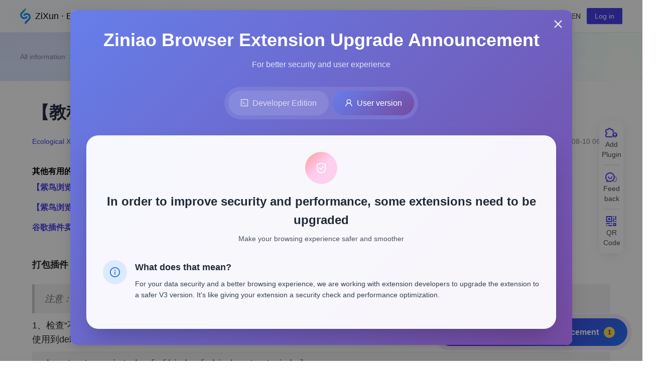

--- FILE ---
content_type: text/html; charset=utf-8
request_url: https://appstore.superbrowser.com/article/detail/1363/%E5%A6%82%E4%BD%95%E5%B0%86%E7%AC%AC%E4%B8%89%E6%96%B9%E6%8F%92%E4%BB%B6%E6%96%87%E4%BB%B6%E5%A4%B9%E6%89%93%E5%8C%85%E6%88%90%20.crx%20%E6%A0%BC%E5%BC%8F.html
body_size: 717
content:
<!DOCTYPE html>
<html>
  <head>
    <meta charset="utf-8" />
    <meta
      name="viewport"
      content="width=device-width, initial-scale=1, maximum-scale=1, minimum-scale=1, user-scalable=no"
    />

    <script>
      var _hmt = _hmt || [];
      (function () {
        var hm = document.createElement("script");
        hm.src = "https://hm.baidu.com/hm.js?1cdc41358e86de189671c14f18704243";
        var s = document.getElementsByTagName("script")[0];
        s.parentNode.insertBefore(hm, s);
      })();
    </script>

    <link rel="shortcut icon" type="image/x-icon" href="/favicon.ico" />
    <link rel="stylesheet" href="/styles.chunk.css" />
    <script>
      window.routerBase = "/";
    </script>
    <script>
      //! umi version: 3.4.25
    </script>
    <meta name="app-version" content="1.0.2" />
    <meta name="build-time" content="2026-01-14 10:30:01" />
  </head>
  <body>
    <div id="root"></div>

    <script charset="UTF-8" src="/sensors.js"></script>
    <script>
      var sensors = window["sensorsDataAnalytic201505"];
    </script>

    <script type="text/javascript">
      (function (c, l, a, r, i, t, y) {
        c[a] =
          c[a] ||
          function () {
            (c[a].q = c[a].q || []).push(arguments);
          };
        t = l.createElement(r);
        t.async = 1;
        t.src = "https://www.clarity.ms/tag/" + i;
        y = l.getElementsByTagName(r)[0];
        y.parentNode.insertBefore(t, y);
      })(window, document, "clarity", "script", "oqhph1ut3g");
    </script>

    <script src="/antd.js"></script>
    <script src="/vendors.js"></script>
    <script src="/commons.js"></script>
    <script src="/umi.js"></script>
    <script src="/async.js"></script>
    <script src="/styles.js"></script>
    <script src="/runtime.js"></script>
  </body>
</html>


--- FILE ---
content_type: application/javascript; charset=utf-8
request_url: https://appstore.superbrowser.com/runtime.js
body_size: 1548
content:
(function(e){function t(t){for(var o,n,p=t[0],l=t[1],a=t[2],s=0,c=[];s<p.length;s++)n=p[s],Object.prototype.hasOwnProperty.call(r,n)&&r[n]&&c.push(r[n][0]),r[n]=0;for(o in l)Object.prototype.hasOwnProperty.call(l,o)&&(e[o]=l[o]);u&&u(t);while(c.length)c.shift()();return i.push.apply(i,a||[]),_()}function _(){for(var e,t=0;t<i.length;t++){for(var _=i[t],o=!0,n=1;n<_.length;n++){var l=_[n];0!==r[l]&&(o=!1)}o&&(i.splice(t--,1),e=p(p.s=_[0]))}return e}var o={},r={54:0},i=[];function n(e){return p.p+""+({1:"async",3:"commons",5:"layouts__MobileShopLayout",6:"layouts__OpenShopLayout",7:"layouts__index",8:"p__ActivityArea",9:"p__ActivityArea__ActivityDetail",10:"p__ActivityArea__ActivityList",11:"p__ActivityArea__CollectionDetail",12:"p__ActivityArea__ZiniaoCollection",13:"p__AppCenter",14:"p__AppDetail",15:"p__AppDetail__OpenLoading",16:"p__AppDetail__RedirectDetail",17:"p__CategoryList",18:"p__Expose__AppAuth",19:"p__Expose__MemberAuth",20:"p__GatherList",21:"p__Home",22:"p__LiveNews",23:"p__LiveNews__AllCollection",24:"p__LiveNews__AllLive",25:"p__LiveNews__AllNews",26:"p__LiveNews__AllNews__TagList",27:"p__LiveNews__AllVideo",28:"p__LiveNews__CollectionDetail",29:"p__LiveNews__CourseDetail",30:"p__LiveNews__LiveDetail",31:"p__LiveNews__NewsDetail",32:"p__LiveNews__NewsDetail__PlatformArticle",33:"p__LiveNews__VideoDetail",34:"p__Login",35:"p__Mobile__Home",36:"p__OpenShop",37:"p__OpenShop__List__PlatformList",38:"p__OpenShop__List__ProviderList",39:"p__OpenShop__PlatformProviderDetail__PlatformDetail",40:"p__OpenShop__PlatformProviderDetail__ProviderDetail",41:"p__OpenShop__TopListDetail",42:"p__PluginCenter",43:"p__PolicyDetail",44:"p__RPA",45:"p__SearchPage",46:"p__SolutionCategory",47:"p__SolutionCenter",48:"p__SolutionDetail",49:"p__TokenLogin",50:"p__TopList",51:"p__Transfer",52:"p__UserCenter__index",53:"p__Website"}[e]||e)+".js"}function p(t){if(o[t])return o[t].exports;var _=o[t]={i:t,l:!1,exports:{}};return e[t].call(_.exports,_,_.exports,p),_.l=!0,_.exports}p.e=function(e){var t=[],_=r[e];if(0!==_)if(_)t.push(_[2]);else{var o=new Promise((function(t,o){_=r[e]=[t,o]}));t.push(_[2]=o);var i,l=document.createElement("script");l.charset="utf-8",l.timeout=120,p.nc&&l.setAttribute("nonce",p.nc),l.src=n(e);var a=new Error;i=function(t){l.onerror=l.onload=null,clearTimeout(s);var _=r[e];if(0!==_){if(_){var o=t&&("load"===t.type?"missing":t.type),i=t&&t.target&&t.target.src;a.message="Loading chunk "+e+" failed.\n("+o+": "+i+")",a.name="ChunkLoadError",a.type=o,a.request=i,_[1](a)}r[e]=void 0}};var s=setTimeout((function(){i({type:"timeout",target:l})}),12e4);l.onerror=l.onload=i,document.head.appendChild(l)}return Promise.all(t)},p.m=e,p.c=o,p.d=function(e,t,_){p.o(e,t)||Object.defineProperty(e,t,{enumerable:!0,get:_})},p.r=function(e){"undefined"!==typeof Symbol&&Symbol.toStringTag&&Object.defineProperty(e,Symbol.toStringTag,{value:"Module"}),Object.defineProperty(e,"__esModule",{value:!0})},p.t=function(e,t){if(1&t&&(e=p(e)),8&t)return e;if(4&t&&"object"===typeof e&&e&&e.__esModule)return e;var _=Object.create(null);if(p.r(_),Object.defineProperty(_,"default",{enumerable:!0,value:e}),2&t&&"string"!=typeof e)for(var o in e)p.d(_,o,function(t){return e[t]}.bind(null,o));return _},p.n=function(e){var t=e&&e.__esModule?function(){return e["default"]}:function(){return e};return p.d(t,"a",t),t},p.o=function(e,t){return Object.prototype.hasOwnProperty.call(e,t)},p.p="/",p.oe=function(e){throw console.error(e),e};var l=window["webpackJsonp"]=window["webpackJsonp"]||[],a=l.push.bind(l);l.push=t,l=l.slice();for(var s=0;s<l.length;s++)t(l[s]);var u=a;_()})([]);

--- FILE ---
content_type: application/javascript
request_url: https://at.alicdn.com/t/c/font_3250263_nml9n2wbsei.js
body_size: 7609
content:
window._iconfont_svg_string_3250263='<svg><symbol id="icon-service-auth" viewBox="0 0 1024 1024"><path d="M378.6524448 922.10062187H78.50666667V102.2179552h683.07626666v228.60231147c17.2032 0 51.7916448 4.18702187 68.8128 4.18702186V64.44373333c0-16.5660448-17.0211552-33.26862187-34.04231146-33.26862186H37.36462187c-17.2032 0-34.4064 16.70257813-34.4064 33.26862186V958.91911147c0 16.93013333 17.11217813 33.8147552 34.13333333 33.8147552h379.8812448c-17.06666667-21.16266667-19.0691552-54.02168853-31.85777813-70.72426667h-6.50808854v0.09102187z" fill="#5b5c60" ></path><path d="M868.71608853 761.08231147c-18.79608853-35.8172448-38.00177813-80.55466667-38.00177706-103.53777814 0-8.51057813 2.91271147-12.74311147 11.55982186-23.9388448 15.3827552-20.20693333 36.4544-47.9232 36.4544-120.832 0-75.82151147-63.3059552-137.58008853-141.26648853-137.58008853s-141.312 61.75857813-141.312 137.58008853c0 72.99982187 22.07288853 101.94488853 36.72746667 121.10506667 8.32853333 10.92266667 11.33226667 15.1552 11.33226666 23.66577813 0 22.98311147-19.20568853 67.62951147-38.00177813 103.53777814h-90.88568853c-45.14702187 0-81.92 32.5859552-81.92 72.68124373v86.3800896c0 40.04977813 36.77297813 72.6812448 81.92 72.68124373h423.79946666c45.10151147 0 81.92-32.5859552 81.92-72.68124373V833.7635552c0.09102187-40.04977813-36.6819552-72.6812448-81.82897813-72.68124373h-70.54222187z m-42.55288853-246.62471147c0 54.2947552-13.56231147 72.7267552-25.53173333 89.01973333l-0.68266667 0.95573334c-9.73937813 12.8796448-20.75306667 27.39768853-20.75306667 51.97368853 0 30.40142187 17.74933333 72.99982187 31.58471147 101.48977813h-145.95413333c13.65333333-28.58097813 31.08408853-71.17937813 31.08408853-101.48977813 0-24.576-11.01368853-39.18506667-21.02613333-52.33777707-12.74311147-16.6115552-26.0323552-33.86026667-26.0323552-89.61137813 0-47.65013333 39.77671147-86.38008853 88.74666666-86.38008853 48.78791147 0 88.56462187 38.6844448 88.56462187 86.38008853z m140.53831147 409.28142187c0 12.33351147-14.01742187 22.7555552-30.6744896 22.75555626h-417.4279104c-16.5660448 0-30.5379552-10.4220448-30.53795627-22.75555626v-89.3383104c0-12.33351147 13.97191147-22.7555552 30.53795627-22.75555627h417.4279104c16.5660448 0 30.67448853 10.4220448 30.6744896 22.75555627v89.3383104zM573.30346667 218.99946667H197.2451552a34.90702187 34.90702187 0 0 0 0 69.76853333h376.05831147a34.90702187 34.90702187 0 0 0 0-69.76853333z" fill="#473fec" ></path><path d="M344.15502187 566.38577813c0-18.2044448-14.7456-32.9500448-32.95004374-32.9500448H195.28817813a32.90453333 32.90453333 0 0 0 0 65.85457814h115.9168c18.2044448 0 32.9500448-14.7456 32.95004374-32.90453334zM197.4272 381.88373333h266.55857813a35.0435552 35.0435552 0 0 1 0 70.08711147H197.4272a35.0435552 35.0435552 0 1 1 0-70.08711147z" fill="#473fec" ></path></symbol><symbol id="icon-submit-record" viewBox="0 0 1024 1024"><path d="M308.416 222.144h396.416v99.072H308.416z m0 217.984h204.416v99.072H308.416z" fill="#473FEC" ></path><path d="M160 96v832h704v-832h-704M64 0h896v1024H64z" fill="#5B5C60" ></path><path d="M720 864h-96v-256h96z" fill="#473FEC" ></path><path d="M569.216 738.624l-45.76-44.8 151.936-155.2 145.728 155.712-46.72 43.776-100.032-106.88z" fill="#473FEC" ></path></symbol><symbol id="icon-caozuorizhi" viewBox="0 0 1024 1024"><path d="M163.249863 99.375239v825.179158h693.342395V297.482204l-217.872885-198.298868H163.249863M117.065417 0.35374H671.918442l277.298577 257.532658v713.108315a56.80303 56.80303 0 0 1-52.837053 52.837053H117.065417A48.615206 48.615206 0 0 1 64.228364 970.994713V46.602153A47.079989 47.079989 0 0 1 117.065417 0.35374z" fill="#5B5C60" ></path><path d="M308.519775 350.319257h396.213931v99.021499H308.519775z m0 217.872885h396.213931v99.021499H308.519775z" fill="#473FEC" ></path></symbol><symbol id="icon-select-down" viewBox="0 0 1024 1024"><path d="M952.32 307.2L512 738.4064 71.68 307.2l-71.68 71.68 512 513.3312L1024 378.88z"  ></path></symbol><symbol id="icon-arrow-up" viewBox="0 0 1024 1024"><path d="M542.427429 240.347429L955.757714 769.609143a9.362286 9.362286 0 0 1-7.314285 15.140571l-90.624 0a18.944 18.944 0 0 1-14.628572-7.314285l-330.386286-422.473143L182.857143 777.435429a18.651429 18.651429 0 0 1-14.628572 7.314285L77.312 784.749714a9.362286 9.362286 0 0 1-7.314286-15.140571l413.257143-529.261714a37.522286 37.522286 0 0 1 59.172572 0z m0 0"  ></path></symbol><symbol id="icon-arrow-down" viewBox="0 0 1024 1024"><path d="M542.281143 792.722286L955.611429 263.460571A9.362286 9.362286 0 0 0 948.224 248.32l-90.697143 0a18.944 18.944 0 0 0-14.628571 7.314286l-330.166857 422.473143L182.345143 255.634286a18.651429 18.651429 0 0 0-14.628572-7.314286l-90.770285 0a9.362286 9.362286 0 0 0-7.314286 15.140571l413.476571 529.261715a37.522286 37.522286 0 0 0 59.172572 0z m0 0"  ></path></symbol><symbol id="icon-end" viewBox="0 0 1024 1024"><path d="M80.327111 380.814222a475.079111 475.079111 0 1 1 94.151111 427.064889l-12.970666-16.270222 68.721777-52.337778a388.380444 388.380444 0 1 0-62.577777-350.151111l-3.982223 13.937778-83.569777-22.300445z"  ></path><path d="M92.103111 548.067556a14.961778 14.961778 0 0 1-23.096889-6.144l-68.266666-197.518223c-3.299556-9.045333 5.688889-16.725333 16.213333-13.937777l226.588444 60.700444a12.060444 12.060444 0 0 1 6.940445 20.195556z"  ></path><path d="M704.967111 521.443556a17.066667 17.066667 0 0 0 0-29.980445L445.383111 344.860444a17.635556 17.635556 0 0 0-26.510222 15.075556v293.034667a17.92 17.92 0 0 0 26.567111 14.791111l259.584-146.602667z"  ></path></symbol><symbol id="icon-await" viewBox="0 0 1024 1024"><path d="M1023.783299 196.225132L788.540648 0.284384l-65.692762 77.750654 235.185775 195.883871zM300.99229 77.807531L235.242651 0.056877 0 195.997625l65.806515 77.921284z m236.493942 234.332622H460.702485v304.973669l242.864149 145.149721 38.619381-62.564535-204.75666-120.465168z m-25.82209-203.164108a457.517381 457.517381 0 1 0 460.702485 457.517381 458.768672 458.768672 0 0 0-460.702485-457.517381z m0 813.338954a355.821573 355.821573 0 1 1 358.324155-355.821573A357.129741 357.129741 0 0 1 511.89165 922.314999z"  ></path></symbol><symbol id="icon-arrow-right" viewBox="0 0 1024 1024"><path d="M76.8 483.9424h688.4864L505.9584 235.776l48.64-46.6944 292.608 280.9344 48.64 46.6944-48.64 46.6944-292.608 280.9344-48.64-46.6944 259.328-248.1664H76.8z m0 0"  ></path><path d="M554.5472 879.8208l-85.6064-82.176 232.5504-222.5152h-650.24v-116.736h650.24L468.9408 235.8784l85.6064-82.2272 378.3168 363.1616z m-11.6224-81.92l11.6224 11.1616 304.2816-292.096-304.2816-292.096-11.6224 11.1616 286.1568 273.7664H102.4v14.336h726.6304z"  ></path></symbol><symbol id="icon-arrow-top-right" viewBox="0 0 1024 1024"><path d="M118.69297813 859.5228448l601.20177707-601.6568896H370.4604448V140.9024h549.22808853V690.4035552H802.72497813V341.15128853l-601.2928 600.74666667z"  ></path></symbol><symbol id="icon-share" viewBox="0 0 1024 1024"><path d="M711.68 1007.189333H264.277333a256 256 0 0 1-256-256.853333V378.624a256 256 0 0 1 256-256h123.477334a57.088 57.088 0 0 1 0 114.176H264.277333a141.568 141.568 0 0 0-141.568 141.568v372.138667a141.568 141.568 0 0 0 141.568 142.677333H711.68a141.568 141.568 0 0 0 141.568-142.677333V646.058667a57.088 57.088 0 0 1 114.176 0v104.618666a256 256 0 0 1-256 256.853334z m232.874667-884.565333H659.2a57.088 57.088 0 1 1 0-114.176h285.354667a57.088 57.088 0 1 1 0 114.176z"  ></path><path d="M944.554667 408.32a57.088 57.088 0 0 1-57.088-57.088V65.877333a57.088 57.088 0 1 1 114.176 0v285.354667a57.088 57.088 0 0 1-57.088 57.088z"  ></path><path d="M944.554667 65.877333L602.112 408.32"  ></path><path d="M406.357333 676.778667a57.088 57.088 0 0 1-40.533333-97.621334L904.021333 25.258667a57.344 57.344 0 0 1 81.066667 81.066666L446.890667 660.224a57.088 57.088 0 0 1-40.533334 16.554667z"  ></path></symbol><symbol id="icon-small-download" viewBox="0 0 1024 1024"><path d="M26.765962 916.182182h970.360366v107.710108H26.765962zM565.316504 602.099506l327.223309-327.22331 76.258756 76.258757L511.461449 808.472073 54.55517 351.134953l76.258757-76.258757L457.606395 601.991796V0h107.710109z"  ></path></symbol><symbol id="icon-time" viewBox="0 0 1024 1024"><path d="M512 0a512 512 0 1 0 512 512 512 512 0 0 0-512-512z m0 937.130667A425.130667 425.130667 0 1 1 937.130667 512 425.216 425.216 0 0 1 512 937.130667z"  ></path><path d="M710.656 659.370667l-161.109333-119.466667V253.269333a9.216 9.216 0 0 0-9.045334-9.301333h-54.357333a9.216 9.216 0 0 0-9.045333 9.301333v318.976a9.216 9.216 0 0 0 3.754666 7.509334l186.88 139.690666a8.96 8.96 0 0 0 12.629334-1.962666l32.341333-45.141334a9.386667 9.386667 0 0 0-2.048-12.970666z"  ></path></symbol><symbol id="icon-download" viewBox="0 0 1024 1024"><path d="M682.551301 426.622908V0H341.281616v426.622908H85.317419l426.622908 426.622908 426.622908-426.622908z m255.964197 511.928395H85.317419v85.305487h853.245816z"  ></path></symbol><symbol id="icon-more" viewBox="0 0 1024 1024"><path d="M507.977143 62.902857a100.059429 100.059429 0 1 0 100.059428 100.059429A100.352 100.352 0 0 0 507.977143 62.902857z m0 700.416a100.059429 100.059429 0 1 0 100.059428 100.059429 100.352 100.352 0 0 0-100.059428-100.059429z m0-350.208a100.059429 100.059429 0 1 0 100.059428 100.059429 100.352 100.352 0 0 0-100.059428-100.059429z"  ></path></symbol><symbol id="icon-expand-up" viewBox="0 0 1024 1024"><path d="M512 938.666667h512V836.266667H512zM256 273.066667h153.6L204.8 68.266667 0 273.066667h153.6V938.666667H256z m256-51.2h512V119.466667H512z m0 358.4h512V477.866667H512z"  ></path></symbol><symbol id="icon-expand-down" viewBox="0 0 1024 1024"><path d="M512 85.333333h512v102.4H512zM256 750.933333h153.6l-204.8 204.8L0 750.933333h153.6V85.333333H256z m256 51.2h512v102.4H512z m0-358.4h512v102.4H512z"  ></path></symbol><symbol id="icon-close" viewBox="0 0 1024 1024"><path d="M563.785143 512l262.509714-312.905143a7.972571 7.972571 0 0 0-6.070857-13.092571h-79.798857a16.310857 16.310857 0 0 0-12.288 5.705143L511.634286 449.828571l-216.502857-258.121142a15.945143 15.945143 0 0 0-12.361143-5.705143H202.971429a7.972571 7.972571 0 0 0-6.070858 13.092571L459.410286 512l-262.509715 312.905143a7.972571 7.972571 0 0 0 6.070858 13.092571h79.798857a16.310857 16.310857 0 0 0 12.288-5.705143l216.502857-258.121142 216.502857 258.121142a15.945143 15.945143 0 0 0 12.288 5.705143h79.872a7.972571 7.972571 0 0 0 6.070857-13.092571z"  ></path></symbol><symbol id="icon-category-yunying" viewBox="0 0 1024 1024"><path d="M903.286329 56.888889a120.263111 120.263111 0 0 1 120.376889 120.149333v480.597334a120.263111 120.263111 0 0 1-120.376889 120.149333H120.836551A120.263111 120.263111 0 0 1 0.459662 657.635556V177.038222A120.263111 120.263111 0 0 1 120.836551 56.888889z m-149.560889 243.313778l-152.007111 152.803555-125.895111-126.748444a35.953778 35.953778 0 0 0-6.030222-5.176889L466.550329 319.032889a37.944889 37.944889 0 0 0-14.222222-4.209778h-3.697778a39.082667 39.082667 0 0 0-7.338667 0.739556l-3.527111 0.853333a38.172444 38.172444 0 0 0-16.213333 9.728l-204.8 206.051556a38.855111 38.855111 0 0 0 17.066666 65.194666 38.229333 38.229333 0 0 0 37.319112-10.353778l177.607111-178.688 126.236444 126.976a38.513778 38.513778 0 0 0 27.079111 11.377778h3.754667a38.229333 38.229333 0 0 0 23.495111-11.377778l179.029333-180.110222 2.673778-3.015111a38.855111 38.855111 0 0 0-2.673778-51.768889 38.172444 38.172444 0 0 0-53.987555 0z"  ></path><path d="M45.62944 898.901333h932.977778a39.822222 39.822222 0 0 1 45.112889 34.133334 41.927111 41.927111 0 0 1 0 11.377777 40.106667 40.106667 0 0 1-33.792 45.511112 41.016889 41.016889 0 0 1-11.377778 0H45.572551a39.822222 39.822222 0 0 1-45.112889-34.133334 41.585778 41.585778 0 0 1 0-11.377778 39.822222 39.822222 0 0 1 34.133334-45.511111 36.807111 36.807111 0 0 1 11.036444 0z"  ></path></symbol><symbol id="icon-category-tuiguang" viewBox="0 0 1024 1024"><path d="M545.052444 550.968889v373.816889a7.964444 7.964444 0 0 1-7.907555 7.907555h-47.616a7.964444 7.964444 0 0 1-7.907556-7.907555V550.968889H69.12v381.724444A63.544889 63.544889 0 0 0 132.551111 996.124444h761.571556a63.431111 63.431111 0 0 0 63.431111-63.431111v-381.724444z m349.013334-348.046222h-41.642667a7.964444 7.964444 0 0 1-6.542222-12.401778 117.987556 117.987556 0 0 0 21.390222-73.386667 99.214222 99.214222 0 0 0-43.406222-75.150222 172.771556 172.771556 0 0 0-71.111111-28.444444 191.089778 191.089778 0 0 0-145.066667 38.968888 300.430222 300.430222 0 0 0-65.763555 68.892445 31.687111 31.687111 0 0 1-51.655112 0A298.382222 298.382222 0 0 0 424.391111 52.622222 190.350222 190.350222 0 0 0 279.438222 13.653333a172.771556 172.771556 0 0 0-71.111111 28.444445A98.872889 98.872889 0 0 0 164.977778 117.191111a117.361778 117.361778 0 0 0 21.390222 73.386667 7.907556 7.907556 0 0 1-6.542222 12.401778h-47.217778A126.919111 126.919111 0 0 0 5.688889 329.841778v127.203555a31.744 31.744 0 0 0 23.779555 30.72h967.736889a31.744 31.744 0 0 0 23.779556-30.72V329.841778a126.919111 126.919111 0 0 0-126.862222-126.919111z m-321.137778-11.776c52.736-95.687111 119.466667-123.335111 169.244444-114.915556 6.030222 0.967111 59.505778 10.979556 61.781334 44.999111 1.877333 29.639111-30.833778 68.892444-87.267556 81.692445h-136.817778a7.964444 7.964444 0 0 1-6.940444-11.776z m-344.746667-69.745778c2.161778-34.133333 55.637333-43.918222 61.781334-44.999111 49.777778-8.305778 116.622222 19.228444 169.244444 114.915555a7.964444 7.964444 0 0 1-6.940444 11.776H315.448889c-56.32-13.027556-89.144889-52.224-87.267556-81.692444z"  ></path></symbol><symbol id="icon-category-quanbu" viewBox="0 0 1024 1024"><path d="M16.696889 292.636444l458.183111 228.579556a82.602667 82.602667 0 0 0 74.410667 0l458.183111-228.579556a31.345778 31.345778 0 0 0 0-55.296L549.404444 8.874667a82.602667 82.602667 0 0 0-74.410666 0L16.696889 237.454222a31.288889 31.288889 0 0 0 0 55.182222z"  ></path><path d="M1007.587556 481.735111l-58.823112-29.240889-399.587555 199.452445a82.602667 82.602667 0 0 1-74.410667 0L75.292444 452.494222 16.64 481.735111a31.345778 31.345778 0 0 0 0 55.296l458.24 228.352a82.602667 82.602667 0 0 0 74.410667 0l458.296889-228.579555a31.345778 31.345778 0 0 0 0-55.068445z"  ></path><path d="M1007.587556 731.249778l-58.823112-29.240889-399.587555 199.111111a82.602667 82.602667 0 0 1-74.410667 0l-399.701333-199.111111-58.652445 29.240889a31.345778 31.345778 0 0 0 0 55.296l458.467556 228.352a82.602667 82.602667 0 0 0 74.410667 0l458.183111-228.579556a31.345778 31.345778 0 0 0 0.113778-55.068444z"  ></path></symbol><symbol id="icon-category-xuanpin" viewBox="0 0 1024 1024"><path d="M346.851556 16.952889H133.461333a126.350222 126.350222 0 0 0-121.912889 130.844444v186.368a132.835556 132.835556 0 0 0 121.912889 140.231111h213.390223A118.556444 118.556444 0 0 0 468.764444 359.310222V139.093333A118.613333 118.613333 0 0 0 353.621333 17.180444Q350.264889 16.952889 346.851556 16.952889z"  ></path><path d="M346.851556 535.153778H133.461333a116.792889 116.792889 0 0 0-121.912889 111.445333 101.603556 101.603556 0 0 0 0 10.467556v213.731555a116.792889 116.792889 0 0 0 111.445334 121.912889 100.579556 100.579556 0 0 0 10.467555 0h213.390223a116.792889 116.792889 0 0 0 121.912888-111.445333v-223.857778a116.849778 116.849778 0 0 0-111.445333-121.912889c-3.527111-0.341333-6.997333-0.341333-10.467555-0.341333z"  ></path><path d="M861.866667 16.952889h-210.488889a118.556444 118.556444 0 0 0-121.912889 115.086222V352.597333a118.556444 118.556444 0 0 0 115.086222 121.912889h220.216889a118.556444 118.556444 0 0 0 121.912889-115.086222V139.207111A121.059556 121.059556 0 0 0 866.531556 17.237333z"  ></path><path d="M757.589333 517.233778a230.855111 230.855111 0 1 0 230.855111 230.855111A230.798222 230.798222 0 0 0 757.589333 517.233778z m0 380.586666A149.731556 149.731556 0 1 1 907.377778 748.088889a149.731556 149.731556 0 0 1-149.788445 149.959111z"  ></path><path d="M907.146967 848.025957m22.969342 22.969343l64.201524 64.201524q22.969342 22.969342 0 45.938685l-4.424917 4.424917q-22.969342 22.969342-45.938684 0l-64.201525-64.201524q-22.969342-22.969342 0-45.938685l4.424917-4.424917q22.969342-22.969342 45.938685 0Z"  ></path></symbol><symbol id="icon-category-gongju" viewBox="0 0 1024 1024"><path d="M508.416 607.402667c56.206222 0 57.628444-67.811556 57.628444-112.412445H424.96c1.479111 34.588444 1.479111 112.412444 56.206222 112.412445a140.117333 140.117333 0 0 0 27.249778 0z"  ></path><path d="M622.193778 496.583111s44.714667 168.448-126.691556 168.448c-177.322667 0-126.805333-168.448-126.805333-168.448H29.980444v394.581333a87.096889 87.096889 0 0 0 84.992 84.992h789.276445a86.072889 86.072889 0 0 0 84.992-84.992V496.583111h-367.104z"  ></path><path d="M705.820444 101.831111v112.128h-83.968l1.592889-55.808v-3.640889a27.306667 27.306667 0 0 0-28.444444-25.543111H394.24a27.420444 27.420444 0 0 0-25.543111 29.184v55.808H282.624V101.831111A62.577778 62.577778 0 0 1 338.432 45.511111h311.352889a63.260444 63.260444 0 0 1 56.035555 56.32z"  ></path><path d="M901.347556 213.959111H621.795556l0.512 0.512H368.355556v-0.512H282.282667v0.512H113.834667A92.728889 92.728889 0 0 0 28.842667 299.463111v140.8h957.496889V298.951111a92.728889 92.728889 0 0 0-84.992-84.992z"  ></path></symbol><symbol id="icon-category-dianpu" viewBox="0 0 1024 1024"><path d="M923.327147 634.481778a116.736 116.736 0 0 1-37.944889 4.209778 135.68 135.68 0 0 1-126.464-88.519112 142.222222 142.222222 0 0 1-126.464 88.519112 135.68 135.68 0 0 1-126.464-88.519112 142.222222 142.222222 0 0 1-126.464 88.519112 135.68 135.68 0 0 1-126.464-88.519112 142.222222 142.222222 0 0 1-126.464 88.519112 116.736 116.736 0 0 1-37.944889-4.209778v286.72a67.185778 67.185778 0 0 0 54.784 59.050666h729.429333a67.185778 67.185778 0 0 0 54.784-59.050666v-286.72z"  ></path><path d="M1011.903147 419.441778l-88.519111-231.879111H88.539591L0.02048 419.441778a124.245333 124.245333 0 0 0 126.464 126.464 124.245333 124.245333 0 0 0 126.520889-126.464A125.838222 125.838222 0 0 0 316.265813 529.066667a134.371556 134.371556 0 0 0 126.464 0 125.838222 125.838222 0 0 0 63.260445-109.624889 128.853333 128.853333 0 0 0 63.260444 113.777778 114.915556 114.915556 0 0 0 126.464 0 134.087111 134.087111 0 0 0 63.260445-105.415112 124.245333 124.245333 0 0 0 63.260444 105.415112 121.969778 121.969778 0 0 0 130.844445 0 134.428444 134.428444 0 0 0 59.050666-113.777778z m-168.675556-278.243556H168.696036a39.822222 39.822222 0 0 1-42.154667-42.154666A42.268444 42.268444 0 0 1 168.696036 56.888889h674.588444a42.268444 42.268444 0 0 1 42.154667 42.154667 39.822222 39.822222 0 0 1-42.154667 42.154666z"  ></path></symbol><symbol id="icon-search" viewBox="0 0 1024 1024"><path d="M470.703283 0a457.252181 457.252181 0 0 1 346.953641 755.028129l176.437519 176.437518a53.794374 53.794374 0 0 1-74.770166 77.178869l-1.304714-1.304714-179.649123-179.348035A457.252181 457.252181 0 1 1 470.703283 0z m0 107.588748a349.663432 349.663432 0 1 0 349.663433 349.663433 349.663432 349.663432 0 0 0-349.663433-349.663433z"  ></path></symbol><symbol id="icon-switch" viewBox="0 0 1024 1024"><path d="M322.93289643 603.57808925L154.23786211 420.58686691l-141.58725916 204.76541839 100.8431195-7.03812381a408.81602901 408.81602901 0 0 0 127.40104078 205.48022955 412.9399296 412.9399296 0 0 0 582.73467165-40.79912505 41.29399353 41.29399353 0 1 0-62.24340878-54.10557838 330.35194368 330.35194368 0 0 1-466.11075755 32.49633849 326.94285312 326.94285312 0 0 1-97.48901433-148.79034027zM262.66895929 295.33025394a330.35194368 330.35194368 0 0 1 466.11075754-32.66129465 326.94285312 326.94285312 0 0 1 97.26907279 148.79034026l-125.14664221 9.12756736 168.7500197 183.10119311 141.58725916-204.76541952-100.8431195 7.03812494a408.81602901 408.81602901 0 0 0-127.51101155-205.53521493 412.9399296 412.9399296 0 0 0-582.56971549 40.68915427 41.29399353 41.29399353 0 1 0 62.24340878 54.16056377z"  ></path></symbol><symbol id="icon-delete" viewBox="0 0 1024 1024"><path d="M694.849931 146.304942V73.152471A73.152471 73.152471 0 0 0 621.69746 0h-219.390116a73.152471 73.152471 0 0 0-73.152471 73.152471v73.152471H36.544988V219.390116h109.627761v731.457413a73.152471 73.152471 0 0 0 73.152471 73.152471h585.085173a73.152471 73.152471 0 0 0 73.152471-73.152471V219.390116h109.829653V146.304942zM402.240046 73.152471h219.390116v73.152471h-219.390116z m402.237645 877.695058H219.392517V219.390116h585.085174z"  ></path><path d="M329.154873 329.152471h73.152471v512H329.154873z"  ></path><path d="M475.392517 329.152471h73.152471v512H475.392517z"  ></path><path d="M621.69746 329.152471h73.085173v512H621.630162z"  ></path></symbol><symbol id="icon-hot" viewBox="0 0 1024 1024"><path d="M750.062996 377.90215l-71.748018 71.748018s0-287.138347-239.233198-382.802371c0 0-23.916006 263.295479-143.569174 358.886365S-63.373759 808.536533 415.165774 1023.926862c0 0-239.233198-263.295479 71.748018-454.623527 0 0-23.916006 95.737162 95.737162 191.401186s0 263.295479 0 263.295479 573.911006-143.642311 167.412042-646.09785z"  ></path></symbol></svg>',(h=>{var a=(t=(t=document.getElementsByTagName("script"))[t.length-1]).getAttribute("data-injectcss"),t=t.getAttribute("data-disable-injectsvg");if(!t){var o,l,i,e,d,p=function(a,t){t.parentNode.insertBefore(a,t)};if(a&&!h.__iconfont__svg__cssinject__){h.__iconfont__svg__cssinject__=!0;try{document.write("<style>.svgfont {display: inline-block;width: 1em;height: 1em;fill: currentColor;vertical-align: -0.1em;font-size:16px;}</style>")}catch(a){console&&console.log(a)}}o=function(){var a,t=document.createElement("div");t.innerHTML=h._iconfont_svg_string_3250263,(t=t.getElementsByTagName("svg")[0])&&(t.setAttribute("aria-hidden","true"),t.style.position="absolute",t.style.width=0,t.style.height=0,t.style.overflow="hidden",t=t,(a=document.body).firstChild?p(t,a.firstChild):a.appendChild(t))},document.addEventListener?~["complete","loaded","interactive"].indexOf(document.readyState)?setTimeout(o,0):(l=function(){document.removeEventListener("DOMContentLoaded",l,!1),o()},document.addEventListener("DOMContentLoaded",l,!1)):document.attachEvent&&(i=o,e=h.document,d=!1,c(),e.onreadystatechange=function(){"complete"==e.readyState&&(e.onreadystatechange=null,n())})}function n(){d||(d=!0,i())}function c(){try{e.documentElement.doScroll("left")}catch(a){return void setTimeout(c,50)}n()}})(window);

--- FILE ---
content_type: application/javascript; charset=utf-8
request_url: https://appstore.superbrowser.com/p__LiveNews__NewsDetail.js
body_size: 2447
content:
(window["webpackJsonp"]=window["webpackJsonp"]||[]).push([[31],{"Txz/":function(e,a,t){"use strict";t.r(a);var n=t("9og8"),l=(t("T2oS"),t("W9HT")),i=t("k1fw"),c=t("tJVT"),s=t("WmNS"),m=t.n(s),r=t("q1tI"),d=t.n(r),o=t("TyAF"),u=t("Uw7j"),v=t("9kvl"),b=t("TSYQ"),E=t.n(b),N=t("slM/"),p=t("EtaX"),g=t("vsDe"),j=t("wd/R"),w=t.n(j),y=t("6T2I"),I=t("cP8Z"),h=t("n+Aq"),O=t("zLl+"),T=t("n0UA"),L=t.n(T),_=t("Ty5D"),k=t("zTX3"),C=t("U6/+"),f=e=>{var a,t=e.className,n=e.data,l=e.dataIndex,i=n.title,c=n.createTime,s=n.titleImageUrl,m=Object(_["j"])(),r=Object(k["b"])(),o=()=>{m.push("/liveNews/article/detail/".concat(n.id,"/").concat(n.pinyinName,".html")),r&&C["d"].ZN_ecology_click_news_detail({page_name:r.page_name||"",entrance_id:r.entrance_id,entrance_name:r.entrance_name,entrance_position:l||0,news_id:n.id,news_name:n.title})};return d.a.createElement("div",{className:E()(L.a.item,t),onClick:o},d.a.createElement("div",{className:L.a.bgWrapper},d.a.createElement("div",{className:L.a.bg,style:{backgroundImage:"url(".concat(s,")")}})),d.a.createElement("div",{className:L.a.desc},d.a.createElement("h1",{className:L.a.title,title:i},i),d.a.createElement("div",{className:L.a.sub},d.a.createElement(I["b"],{tagId:null===(a=n.classIdList)||void 0===a?void 0:a[0]}),d.a.createElement("span",{className:L.a.date},w()(c).format("YYYY-MM-DD HH:mm")))))},z=e=>{var a=e.list;return d.a.createElement("div",{className:L.a.list},d.a.createElement(k["a"],{page_name:C["a"].livenews_news_detail},a.map(((e,a)=>d.a.createElement(f,{data:e,key:e.id,dataIndex:a})))))},x=t("cor7"),D=t("9rB5"),A=t("VT8Z"),W=t("qnIb"),Y=t.n(W),K=t("0W41"),R=t.n(K),q=t("c+yx"),S=t("YlWi"),U=t("XzT5"),B=Object(o["d"])((e=>{var a,t,n,s,m=Object(N["a"])(),o=e.match.params.id,b=Object(r["useState"])(!1),p=Object(c["a"])(b,2),j=p[0],T=(p[1],Object(r["useState"])((()=>{var a;return(null===(a=e.detailData)||void 0===a?void 0:a.likeCount)||0}))),L=Object(c["a"])(T,2),_=L[0],k=L[1],f=Object(h["b"])(A["j"]),W=Object(h["b"])(A["m"],{onSuccess:()=>{if(f.data){var e,a=(null===(e=f.data)||void 0===e?void 0:e[Number(o)].type)||A["b"].NONE;k(a===A["b"].LIKE?_-1:_+1),f.mutate({[Number(o)]:Object(i["a"])(Object(i["a"])({},f.data[Number(o)]),{},{type:a===A["b"].LIKE?A["b"].NONE:A["b"].LIKE})})}}}),K=Object(h["b"])(g["z"]),B=()=>{var e,a;if(null!==(e=m.userInfo)&&void 0!==e&&e.id){var t=(null===(a=f.data)||void 0===a?void 0:a[Number(o)].type)||A["b"].NONE;W.loading||t===A["b"].LIKE||(W.run({likeType:t===A["b"].LIKE?A["b"].NONE:A["b"].LIKE,originLikeType:t,targetId:Number(o),targetType:A["c"].ARTICLE,type:A["a"].ARTICLE}),Z())}else q["d"].openBrowserLogin()};Object(r["useEffect"])((()=>{f.run({targetIdList:[Number(o)],targetType:A["c"].ARTICLE,type:A["a"].ARTICLE}),K.run(),Object(S["d"])([{id:Number(o),type:S["a"].type.ARTICLE,childType:S["a"].childType.DEFAULT,optType:S["a"].optType.CLICK}])}),[o]);var H=e.detailData,M=Object(r["useMemo"])((()=>({ids:[Number(o)],type:A["a"].ARTICLE})),[]),Z=()=>{C["d"].ZN_ecology_click_news_likes({page_name:C["a"].livenews_news_detail,news_id:(null===H||void 0===H?void 0:H.id)||0,news_name:(null===H||void 0===H?void 0:H.title)||""})};return Object(r["useEffect"])((()=>{var a;k((null===(a=e.detailData)||void 0===a?void 0:a.likeCount)||0)}),[e.detailData]),j?d.a.createElement("div",{className:R.a.page},d.a.createElement("div",{className:R.a.Empty},d.a.createElement("div",{className:R.a.img},d.a.createElement("img",{src:Y.a,alt:""})),d.a.createElement("div",{className:R.a.content},Object(U["b"])("bao-qian-nin-cha-kan-de-nei-rong-bu-cun-zai-huo-yi-bei-shan-chu")),d.a.createElement("div",{className:R.a.backHome,onClick:()=>{v["b"].replace("/liveNews/article/all/QuanBuZiXun.html")}},Object(U["b"])("fan-hui-zi-xun-shou-ye")," ",d.a.createElement("i",null)))):d.a.createElement(I["a"],null,d.a.createElement("div",{className:R.a.page},d.a.createElement("div",{className:R.a.breadcrumb},d.a.createElement(y["b"],{pathList:[y["a"].NEWS,{name:Object(U["b"])("zi-xun-xiang-qing")}]})),d.a.createElement(l["a"],{className:R.a.spin,spinning:!1},d.a.createElement("div",{className:R.a.whiteBg},d.a.createElement("div",{className:R.a.articleWrap},d.a.createElement("div",{className:R.a.title},null===H||void 0===H?void 0:H.title),d.a.createElement("div",{className:R.a.countInfo},d.a.createElement("span",{className:R.a.author},Object(U["b"])("sheng-tai-xiao-zi")),d.a.createElement("span",{className:E()(R.a.count,R.a.viewCount)},d.a.createElement("i",null),null===H||void 0===H?void 0:H.viewCount),d.a.createElement("div",{className:R.a.split}),d.a.createElement("span",{className:E()(R.a.count,R.a.likeCount)},d.a.createElement("i",null),null===H||void 0===H?void 0:H.likeCount),d.a.createElement("div",{className:R.a.split}),d.a.createElement("span",{className:E()(R.a.count,R.a.commentCount)},d.a.createElement("i",null),null===H||void 0===H?void 0:H.commentCount),d.a.createElement("div",{className:R.a.time},w()(null===H||void 0===H?void 0:H.createTime).format("YYYY-MM-DD HH:mm"))),d.a.createElement("div",{className:R.a.content},d.a.createElement(O["a"],{content:(null===H||void 0===H?void 0:H.content)||""})),d.a.createElement("div",{className:R.a.noticeWrp},2===(null===H||void 0===H?void 0:H.source)?d.a.createElement("div",{className:R.a.notice},Object(U["b"])("sheng-ming"),H.sourceDeclaration,H.sourceUrl?d.a.createElement("a",{className:R.a.sourceLink,href:H.sourceUrl,target:q["d"].openTarget()},d.a.createElement(u["a"],null),Object(U["b"])("yuan-wen-lian-jie")):null):d.a.createElement("div",{className:R.a.notice},Object(U["b"])("[base64]")),null!==H&&void 0!==H&&null!==(a=H.classIdList)&&void 0!==a&&a.length?d.a.createElement("div",{className:R.a.classList},d.a.createElement("span",{className:R.a.lbl},Object(U["b"])("biao-qian")),d.a.createElement("div",{className:R.a.tags},null===H||void 0===H||null===(t=H.classIdList)||void 0===t?void 0:t.map((e=>d.a.createElement(I["b"],{key:e,tagId:e}))))):null),d.a.createElement("div",{className:R.a.likeWrp},d.a.createElement("div",{className:E()(R.a.likeBtn,{[R.a.active]:(null===(n=f.data)||void 0===n||null===(s=n[Number(o)])||void 0===s?void 0:s.type)===A["b"].LIKE}),onClick:()=>{B()}},d.a.createElement("i",{className:R.a.iconLike}),d.a.createElement("div",null,_||0))))),d.a.createElement("div",{className:R.a.box},d.a.createElement("div",{className:R.a.recommendNewsTitle},Object(U["b"])("wei-nin-tui-jian")),d.a.createElement("div",{className:R.a.recommendWrap},d.a.createElement(z,{list:(null===H||void 0===H?void 0:H.recommendArticleList)||[]})),d.a.createElement("div",{className:R.a.commentBox},d.a.createElement(D["a"],{forIds:M},d.a.createElement(D["b"].Consumer,null,(e=>{var a;return d.a.createElement(C["b"],{page_name:C["a"].livenews_news_detail},d.a.createElement(x["a"],{id:Number(o),type:A["a"].ARTICLE,title:(null===H||void 0===H?void 0:H.title)||"",commentCount:(null===e||void 0===e||null===(a=e[Number(o)])||void 0===a?void 0:a.commentCount)||0}))}))))))))}));B.getInitialProps=function(){var e=Object(n["a"])(m.a.mark((function e(a){var t;return m.a.wrap((function(e){while(1)switch(e.prev=e.next){case 0:return e.next=2,Object(p["a"])(Number(a.match.params.id));case 2:return t=e.sent,e.abrupt("return",{detailData:t});case 4:case"end":return e.stop()}}),e)})));return function(a){return e.apply(this,arguments)}}();a["default"]=B}}]);

--- FILE ---
content_type: application/javascript; charset=utf-8
request_url: https://appstore.superbrowser.com/commons.js
body_size: 82021
content:
(window["webpackJsonp"]=window["webpackJsonp"]||[]).push([[3],{"+Z8z":function(e,a,t){"use strict";t("T2oS");var n=t("W9HT"),i=t("tJVT"),o=t("q1tI"),c=t.n(o),l=t("TyAF"),r=t("ODOT"),s=t("CoyA"),d=t("UFC0"),u=t("U6/+"),p=t("sA0L"),m=t("9og8"),g=t("WmNS"),b=t.n(g),v=t("aFzQ"),_=t("3lrQ");class h{constructor(e,a,t){var n=this;this.list=[],this.loading=!1,this.loadingMore=!1,this.isNoMore=!0,this.isFirstPage=!0,this.pageNo=1,this.pageSize=12,this.id=void 0,this.contentType=void 0,this.type=void 0,this.sortType=void 0,this.getList=function(){var e=Object(m["a"])(b.a.mark((function e(a){return b.a.wrap((function(e){while(1)switch(e.prev=e.next){case 0:n.isFirstPage=!0,n.pageNo=1,n.sortType=a,n.loadMore();case 4:case"end":return e.stop()}}),e)})));return function(a){return e.apply(this,arguments)}}(),this.loadMore=Object(m["a"])(b.a.mark((function e(){var a,t;return b.a.wrap((function(e){while(1)switch(e.prev=e.next){case 0:return e.prev=0,n.isFirstPage?n.loading=!0:n.loadingMore=!0,a={pageNo:n.pageNo,pageSize:n.pageSize,["provider"===n.contentType?"providerId":"platformId"]:n.id,type:n.type,sortType:n.sortType},e.next=5,Object(_["c"])(a);case 5:t=e.sent,Object(v["o"])((()=>{n.loading=!1,n.loadingMore=!1,n.isFirstPage?(n.list=t.list,n.isFirstPage=!1):n.list=[...n.list,...t.list],t.total<=n.list.length?n.isNoMore=!0:(n.isNoMore=!1,n.pageNo+=1)})),e.next=13;break;case 9:e.prev=9,e.t0=e["catch"](0),n.loading=!1,n.loadingMore=!1;case 13:case"end":return e.stop()}}),e,null,[[0,9]])}))),Object(v["l"])(this),this.id=e,this.contentType=a,this.type=t}}var y=t("qqwY"),f=t.n(y);a["a"]=Object(l["d"])((e=>{var a=Object(o["useState"])((()=>new h(e.contentId,e.contentType,e.type))),t=Object(i["a"])(a,1),l=t[0],m=Object(o["useState"])(),g=Object(i["a"])(m,2),b=g[0],v=g[1];Object(o["useEffect"])((()=>{b&&l.getList(b)}),[b]);var _=Object(o["useCallback"])((a=>{var t=a.sort_type;u["d"].ZN_ecology_click_platformclass_sort({page_name:u["a"].global_platform_detail||"",platform_id:e.contentId,platform_name:e.name||"",sort_type:t})}),[e.contentId,e.name]);return c.a.createElement(n["a"],{spinning:l.loading},c.a.createElement("div",{className:f.a.filterBar},c.a.createElement(u["b"],{event:_},c.a.createElement(p["a"],{onChange:v}))),c.a.createElement("div",{className:f.a.list},c.a.createElement(u["b"],{page_name:u["a"].global_platform_detail,entrance_type:"\u5e73\u53f0\u9875\u9762",entrance_id:e.contentId,entrance_name:e.name},l.list.map(((e,a)=>c.a.createElement(d["a"],{className:f.a.videoItem,key:e.id,data:e,dataIndex:a})))),0===l.list.length?c.a.createElement(r["a"],null):null,c.a.createElement(s["a"],{loadMore:l.loadMore,loadingMore:l.loadingMore,isNoMore:l.isNoMore})))}))},2:function(e,a){},"29eP":function(e,a,t){"use strict";t.d(a,"a",(function(){return s}));var n=t("PpiC"),i=t("q1tI"),o=t.n(i),c=t("n+Aq"),l=t("VT8Z"),r=o.a.createContext(void 0),s=Object(i["memo"])((e=>{var a=e.children,t=Object(n["a"])(e,["children"]),s=Object(c["b"])(l["j"]);return Object(i["useEffect"])((()=>{var e;null!==(e=t.targetIdList)&&void 0!==e&&e.length&&s.run({targetIdList:t.targetIdList,targetType:t.targetType,type:t.type})}),[t.targetIdList]),o.a.createElement(r.Provider,{value:s.data},a)})),d=()=>Object(i["useContext"])(r);a["b"]=d},"3lrQ":function(e,a,t){"use strict";t.d(a,"b",(function(){return i})),t.d(a,"c",(function(){return o})),t.d(a,"d",(function(){return c})),t.d(a,"a",(function(){return l}));var n=t("5COQ"),i=e=>n["b"].post("/information-direct/global/platform/content/class/front/list",e),o=e=>n["b"].post("/information-direct/global/platform/content/rel/front/page",e),c=e=>n["b"].post("/information-direct/platform/zone/front/getDetail",{id:e}),l=e=>n["b"].post("/information-direct/global/platform/data/report/front/exportReport",{id:e},{responseType:"blob"})},"4c64":function(e,a,t){"use strict";t("Q9mQ");var n=t("diRs"),i=t("tJVT"),o=t("q1tI"),c=t.n(o),l=t("TyAF"),r=t("Ty5D"),s=t("TSYQ"),d=t.n(s),u=t("Wfqg"),p=t("hAwJ"),m=t("8rZT"),g=t("U6/+"),b=t("YlWi"),v=t("olUu"),_=t.n(v),h=t("c+yx"),y=t("XzT5");a["a"]=Object(l["d"])((e=>{Object(r["j"])();var a,t,l,s,v,f,N=e.data,O=Object(o["useState"])(!1),E=Object(i["a"])(O,2),j=E[0],k=E[1],I=Object(g["e"])(),w=()=>{h["d"].openWindow("".concat("https://appstore.ziniao.com","/global/platform/").concat(N.id,"/").concat(N.pinyinName,".html")),Object(b["d"])([{id:N.id,type:b["a"].type.PLATFORM,childType:b["a"].childType.DEFAULT,optType:b["a"].optType.CLICK}]),I&&g["d"].ZN_ecology_click_platform_introduction({page_name:I.page_name||"",entrance_id:I.entrance_id,entrance_name:I.entrance_name,entrance_position:e.dataIndex||0,platform_id:N.id,platform_name:N.name}),window["_hmt"].push(["_trackEvent","\u5e73\u53f0\u7b80\u4ecb","click",N.name])},S=()=>{Object(b["d"])([{id:N.id,type:b["a"].type.PLATFORM,childType:b["a"].childType.APPLY,optType:b["a"].optType.CLICK}]),I&&g["d"].ZN_ecology_click_platform_channel({page_name:I.page_name||"",entrance_id:I.entrance_id,entrance_name:I.entrance_name,entrance_position:e.dataIndex||0,platform_id:N.id,platform_name:N.name}),window["_hmt"].push(["_trackEvent","\u5165\u9a7b\u901a\u9053","click",N.name])},T=()=>{I&&g["d"].ZN_ecology_click_platformdetail_website({page_name:I.page_name||"",platform_id:N.id,platform_name:N.name})},C=e=>{I&&g["d"].ZN_ecology_click_platform_detail({page_name:I.page_name||"",entrance_name:e,platform_id:N.id,platform_name:N.name})},A=Object(o["useMemo"])((()=>{var e;return(null===(e=N.contentPlateDictVoList)||void 0===e?void 0:e.length)>2?N.contentPlateDictVoList.slice(3,N.contentPlateDictVoList.length):[]}),[N]),z=c.a.createElement("div",{className:_.a.popoverList,onClick:e=>e.stopPropagation()},A.map((e=>c.a.createElement("a",{className:_.a.popoverItem,key:e.key,target:h["d"].openTarget(),href:"/global/platform/".concat(N.id,"/").concat(e.key),onClick:()=>C(e.value)},e.value))),A.length>0&&A.length%2?c.a.createElement("div",{className:_.a.popoverItem}):null);return"card"===e.size?c.a.createElement(c.a.Fragment,null,c.a.createElement("div",{className:_.a.bigItem,title:N.name,onClick:w},c.a.createElement("div",{className:_.a.img,style:{backgroundImage:"url('".concat(N.coverImg,"')")}}),c.a.createElement("div",{className:_.a.content},c.a.createElement("div",{className:_.a.title},N.name),c.a.createElement("div",{className:_.a.subTitle},N.description)),c.a.createElement("div",{className:_.a.optWrp},c.a.createElement("div",{className:_.a.bigOpt},N.settledInLink?c.a.createElement("a",{className:_.a.linkBtn,onClick:e=>{e.stopPropagation(),S()},href:N.settledInLink,target:h["d"].openTarget()},Object(y["b"])("ru-zhu-tong-dao")):c.a.createElement("a",{className:_.a.linkBtn,onClick:e=>{e.stopPropagation(),k(!0),S()}},Object(y["b"])("ru-zhu-tong-dao")),null!==(s=N.contentPlateDictVoList)&&void 0!==s&&s.length?null:c.a.createElement(c.a.Fragment,null,c.a.createElement("div",{className:_.a.split}),c.a.createElement("a",{className:_.a.linkBtn,target:h["d"].openTarget(),href:N.officialLink,onClick:e=>{e.stopPropagation(),T()}},Object(y["b"])("guan-wang")),c.a.createElement("div",{className:_.a.split}),c.a.createElement("a",{className:_.a.linkBtn},Object(y["b"])("ping-tai-jian-jie"))),null===(v=N.contentPlateDictVoList)||void 0===v||null===(f=v.slice(0,3))||void 0===f?void 0:f.map((e=>c.a.createElement(c.a.Fragment,{key:e.key},c.a.createElement("div",{className:_.a.split}),c.a.createElement("a",{className:_.a.linkBtn,href:"/global/platform/".concat(N.id,"/").concat(e.key,"/").concat(N.pinyinName,".html"),target:h["d"].openTarget(),onClick:a=>{a.stopPropagation(),C(e.value)}},e.value)))),A.length>0?c.a.createElement(n["a"],{overlayClassName:_.a.popover,placement:"topRight",content:z},c.a.createElement(u["a"],{type:"icon-more"})):null))),j?c.a.createElement(g["b"],{page_name:null===I||void 0===I?void 0:I.page_name,id:N.id,name:N.name},c.a.createElement(p["a"],{type:m["a"].PLATFORM,platformId:N.id,onClose:()=>k(!1)})):null):c.a.createElement(c.a.Fragment,null,c.a.createElement("div",{className:d()(_.a.item,_.a[e.size||""],e.className),onClick:w},c.a.createElement("div",{className:_.a.coverImg,style:{backgroundImage:"url('".concat(N.showImg,"')")}}),c.a.createElement("div",{className:_.a.itemContent},c.a.createElement("div",{className:_.a.title},c.a.createElement("span",{className:_.a.platformName},N.name),N.settledInLink?c.a.createElement("a",{className:_.a.btnEnter,onClick:e=>{e.stopPropagation(),S()},href:N.settledInLink,target:h["d"].openTarget()},Object(y["b"])("ru-zhu-tong-dao")," ","large"===e.size?c.a.createElement(u["a"],{type:"icon-arrow-top-right"}):null):c.a.createElement("a",{className:_.a.btnEnter,onClick:e=>{e.stopPropagation(),k(!0),S()}},Object(y["b"])("ru-zhu-tong-dao")," ","large"===e.size?c.a.createElement(u["a"],{type:"icon-arrow-top-right"}):null)),c.a.createElement("div",{className:_.a.platformDescribe},N.description),c.a.createElement("div",{className:_.a.itemOpts},null===(a=N.contentPlateDictVoList)||void 0===a||null===(t=a.slice(0,3))||void 0===t?void 0:t.map((e=>c.a.createElement("a",{className:_.a.linkBtn,key:e.key,target:h["d"].openTarget(),href:"/global/platform/".concat(N.id,"/").concat(e.key,"/").concat(N.pinyinName,".html"),onClick:a=>{a.stopPropagation(),C(e.value)}},e.value))),null!==(l=N.contentPlateDictVoList)&&void 0!==l&&l.length?null:c.a.createElement(c.a.Fragment,null,c.a.createElement("a",{className:_.a.linkBtn,target:h["d"].openTarget(),href:N.officialLink,onClick:e=>{e.stopPropagation(),T()}},Object(y["b"])("guan-wang")),c.a.createElement("a",{className:_.a.linkBtn},Object(y["b"])("ping-tai-jian-jie"))),A.length>0?c.a.createElement(n["a"],{overlayClassName:_.a.popover,placement:"topRight",content:z},c.a.createElement(u["a"],{type:"icon-more"})):null))),j?c.a.createElement(g["b"],{page_name:null===I||void 0===I?void 0:I.page_name,id:N.id,name:N.name},c.a.createElement(p["a"],{type:m["a"].PLATFORM,platformId:N.id,onClose:()=>k(!1)})):null)}))},"4yU9":function(e,a,t){"use strict";t.d(a,"d",(function(){return i})),t.d(a,"c",(function(){return o})),t.d(a,"a",(function(){return c})),t.d(a,"b",(function(){return l}));var n=t("5COQ"),i=e=>n["b"].post("/information-direct/video/front/class",e),o=e=>n["b"].post("/information-direct/video/front/class/get",{id:e}),c=e=>n["b"].post("/information-direct/video/front/get",{id:e}),l=e=>n["b"].post("/information-direct/video/front/page",e)},"5COQ":function(e,a,t){"use strict";t.d(a,"c",(function(){return g})),t.d(a,"a",(function(){return b}));var n=t("k1fw"),i=(t("/xke"),t("TeRw")),o=t("vDqi"),c=t.n(o),l=t("rlch"),r=t("rYgR"),s=t("wZVN"),d=t("c+yx"),u=e=>{Object(l["isBrowser"])()&&i["default"].error(e)},p=c.a.create({timeout:6e4,baseURL:"https://sbappstoreapi.ziniao.com/rest"}),m={userId:void 0,comId:void 0,machineString:void 0,browserVersion:void 0,browserPlatform:void 0,browserType:void 0,deviceId:void 0,language:"zh-CN",channelId:1,isOffline:void 0,token:void 0};p.interceptors.request.use((e=>{var a,t,i,o=Object(n["a"])(Object(n["a"])(Object(n["a"])({},e.data),m),{},{machineString:(null===(a=m)||void 0===a?void 0:a.machineString)||""}),c=d["d"].isEn()?"en":"zh-cn",l=Object(n["a"])(Object(n["a"])({},e.headers),{},{"open-lang":c}),s=Object(r["e"])(JSON.stringify(o)),u=Object(n["a"])(Object(n["a"])({},e),{},{headers:l,data:Object(n["a"])(Object(n["a"])({data:s},null!==(t=m)&&void 0!==t&&t.userId?{userId:m.userId}:null),{},{machineString:(null===(i=m)||void 0===i?void 0:i.machineString)||""})});return u}),(e=>{u({message:"\u8bf7\u6c42\u5f02\u5e38",description:e.message}),Promise.reject(e)})),p.interceptors.response.use((e=>{var a=e.data;if(a.error_response)return u({message:a.error_response.msg}),null;if(Object(l["isBrowser"])()&&a instanceof Blob)return a;if(d["c"].requestLog(e),null!==a&&void 0!==a&&a.data){var t=Object(r["c"])(a.data),n=JSON.parse(t);return n}return e}),(e=>{var a=e.response;if(a&&d["c"].requestError(a),"Network Error"===e.message)u({message:"\u7f51\u7edc\u5f02\u5e38\uff0c\u8bf7\u7a0d\u540e\u91cd\u8bd5\uff01"});else if(null!==a&&void 0!==a&&a.data){var t;40001===(null===(t=a.data)||void 0===t?void 0:t.code)&&(s["a"].removeCookie("ECOLOGY_CENTER_USERINFO"),d["d"].openBrowserLogin()),u({message:a.data.message})}else u({message:e.message});return Promise.reject(e)}));var g=e=>{m=Object(n["a"])(Object(n["a"])({},m),e)},b={pro:"pro",unknown:"unknown"};g({browserPlatform:d["d"].getClientPlatform(),browserType:b.unknown,channelId:"1"===s["a"].getCookie("product_line")?2:1,isOffline:s["a"].getCookie("is_offline")}),a["b"]=p},"6Sxb":function(e,a,t){"use strict";t("fV52");var n=t("3I+P"),i=(t("pC0b"),t("GzdX")),o=t("q1tI"),c=t.n(o),l=t("TyAF"),r=t("n+Aq"),s=t("VT8Z"),d=t("eXKk"),u=t.n(d),p=t("XzT5"),m=t("c+yx"),g=t("TSYQ"),b=t.n(g);a["a"]=Object(l["d"])((e=>{var a,t=m["d"].isMobile(),l=Object(r["b"])(s["i"]);return Object(o["useEffect"])((()=>{l.run({targetId:e.id,type:e.type,pageNo:1,pageSize:10})}),[e.id]),null!==(a=l.data)&&void 0!==a&&a.length?c.a.createElement("div",{className:b()(u.a.hotBox,{[u.a.mobile]:t}),onClick:e.onClick},c.a.createElement("div",{className:b()(u.a.hotTag,{[u.a.isEn]:m["d"].isEn()})},Object(p["b"])("re-men-ping-lun")),c.a.createElement(n["a"],{autoplay:!0,autoplaySpeed:3e3,dots:!1},l.data.map((e=>c.a.createElement("div",{className:u.a.carouselItem,key:e.id},c.a.createElement("div",{className:u.a.commentItem},c.a.createElement("i",{className:u.a.quotes}),c.a.createElement("div",{className:u.a.content},c.a.createElement("div",{className:u.a.content_hd},c.a.createElement("h2",null,e.commentUserName),c.a.createElement(i["a"],{className:u.a.rate,disabled:!0,value:e.score}),c.a.createElement("span",{className:u.a.likeCount},c.a.createElement("i",null)," ",e.likeCount)),c.a.createElement("div",{className:u.a.content_bd},e.context)))))))):null}))},"6T2I":function(e,a,t){"use strict";t.d(a,"a",(function(){return r}));var n=t("q1tI"),i=t.n(n),o=t("TyAF"),c=t("55Ip"),l=(t("oZ5q"),t("XzT5")),r={OPEN_SHOP:{name:Object(l["b"])("quan-qiu-kai-dian"),url:"/global/QuanQiuKaiDian.html"},ACTIVITY_AREA:{name:Object(l["b"])("huo-dong-zhuan-qu"),url:"/activity/HuoDongZhuanQu.html"},ACTIVITY:{name:Object(l["b"])("quan-bu-huo-dong"),url:"/activity/all/QuanBuHuoDong.html"},ACTIVITY_COLLECTION_ZINIAO:{name:Object(l["b"])("zi-niao-zhuan-ti"),url:"/activity/collection/ZiNiaoZhuanTi.html"},LIVE_NEWS:{name:Object(l["b"])("zhi-bo-zi-xun"),url:"/liveNews/ZhiBoZiXun.html"},LIVE:{name:Object(l["b"])("quan-bu-zhi-bo"),url:"/liveNews/live/all/QuanBuZhiBo.html"},LIVE_SUBSCRIBE:{name:Object(l["b"])("yi-yu-yue-zhi-bo"),url:"/liveNews/live/subscribe/QuanBuZhiBo.html"},VIDEO:{name:Object(l["b"])("quan-bu-shi-pin"),url:"/liveNews/video/QuanBuShiPin.html"},NEWS:{name:Object(l["b"])("quan-bu-zi-xun"),url:"/liveNews/article/all/QuanBuZiXun.html"},VIDEO_COLLECTION:{name:Object(l["b"])("suo-you-zhuan-ti"),url:"/liveNews/video/collection/SuoYouZhuanTi.html"},PLUGIN_CENTER:{name:Object(l["b"])("cha-jian-zhong-xin"),url:"/plugin/home/ChaJianZhongXin.html"},APP_CENTER:{name:Object(l["b"])("ying-yong-zhong-xin"),url:"/app/home"},SOLUTION_CENTER:{name:Object(l["b"])("kua-jing-fu-wu"),url:"/solution/home/KuaJingFuWu.html"}},s=Object(o["c"])("rootStore")(Object(o["d"])((e=>{var a=e.pathList,t=e.rootStore;return i.a.createElement("div",{className:"comp_breadcrumb"},a.map(((e,n)=>{if(n===a.length-1)return i.a.createElement("span",{key:e.name},e.name);var o=e.url||"/";if("/app/home"===o){var l,r=null===t||void 0===t||null===(l=t.navList)||void 0===l?void 0:l.find((e=>"app"===e.appType));r&&(o="/app/".concat(r.naviId,"/").concat(r.pinyinName,".html"))}return i.a.createElement(i.a.Fragment,{key:e.name},i.a.createElement(c["a"],{to:o},e.name),i.a.createElement("span",{className:"comp_breadcrumb_split"},">"))})))})));a["b"]=s},"6etC":function(e,a,t){"use strict";t.d(a,"a",(function(){return i}));var n=t("aFzQ");class i{constructor(e){var a=e.appId,t=e.appType;this.appId=void 0,this.appType=void 0,this.selectedKeys=[],this.selectedRows=[],this.selectedSearchKey=void 0,this.allMemberCount=0,this.allMemberList=[],this.setSelectedSearchKey=e=>{this.selectedSearchKey=e},this.setSelectedItems=e=>{e&&(this.selectedKeys=e.map((e=>e.userId)),this.selectedRows=[...e])},this.setInitSelectedItems=e=>{if(e){var a=e.map((e=>e.userId));this.selectedKeys=[...this.selectedKeys,...a],this.selectedRows=[...this.selectedRows,...e]}},this.setMemberData=e=>{this.allMemberCount=e.length,this.allMemberList=e},this.onSearchSelect=e=>{this.selectedKeys.includes(e.userId)||(this.selectedKeys=[...this.selectedKeys,e.userId],this.selectedRows=[...this.selectedRows,e])},this.onSelect=e=>{if(this.selectedKeys.includes(e.userId))return this.selectedKeys=this.selectedKeys.filter((a=>a!==e.userId)),void(this.selectedRows=this.selectedRows.filter((a=>a.userId!==e.userId)));this.selectedKeys=[...this.selectedKeys,e.userId],this.selectedRows=[...this.selectedRows,e]},this.onSelectAll=(e,a)=>{if(e){var t=[...this.selectedKeys],n=[...this.selectedRows];return a.forEach((e=>{t.includes(e.userId)||(t.push(e.userId),n.push(e))})),this.selectedKeys=t,void(this.selectedRows=n)}var i=a.filter((e=>!e.isBoss)).map((e=>e.userId));this.selectedKeys=this.selectedKeys.filter((e=>!i.includes(e))),this.selectedRows=this.selectedRows.filter((e=>!i.includes(e.userId)))},this.onCancelSelect=e=>{this.selectedKeys=this.selectedKeys.filter((a=>a!==e)),this.selectedRows=this.selectedRows.filter((a=>a.userId!==e))},this.clearAllSelect=()=>{this.selectedKeys=this.selectedRows.filter((e=>e.isBoss)).map((e=>e.userId)),this.selectedRows=this.selectedRows.filter((e=>e.isBoss))},this.appId=a,this.appType=t,Object(n["l"])(this)}get selectedBySearch(){return this.selectedSearchKey?this.selectedRows.filter((e=>{var a;return(null===(a=e.username)||void 0===a?void 0:a.indexOf(this.selectedSearchKey))>-1})):this.selectedRows}}},"6lJ0":function(e,a,t){"use strict";var n={global_homepage:"global_homepage",global_all_platform:"global_all_platform",global_all_provider:"global_all_provider",global_platform_detail:"global_platform_detail",livenews_homepage:"livenews_homepage",livenews_order_live:"livenews_order_live",livenews_all_lives:"livenews_all_lives",livenews_live_detail:"livenews_live_detail",livenews_all_videos:"livenews_all_videos",livenews_all_news:"livenews_all_news",livenews_news_detail:"livenews_news_detail",livenews_all_topics:"livenews_all_topics",livenews_topic_detail:"livenews_topic_detail",livenews_course_detail:"livenews_course_detail",activity_homepage:"activity_homepage",activity_more_acitities:"activity_more_acitities",activity_all_topic:"activity_all_topic",activity_topic_detail:"activity_topic_detail",activity_activity_detail:"activity_activity_detail",plugin_homepage:"plugin_homepage",plugin_topic_detail:"plugin_topic_detail",plugin_all_plugins:"plugin_all_plugins",plugin_plugin_detail:"plugin_plugin_detail",plugin_all_topics:"plugin_all_topics",plugin_all_ranking:"plugin_all_ranking",application_homepage:"application_homepage",application_all_apps:"application_all_apps",application_app_detail:"application_app_detail",page_homepage:"page_homepage",page_topic_detail:"page_topic_detail",search_homepage:"search_homepage",search_result:"search_result",ecology_manage:"ecology_manage",page_user_center:"page_user_center",rpa_homepage:"rpa_homepage",solution_homepage:"solution_homepage",solution_solution_detail:"solution_solution_detail",solution_all_solution:"solution_all_solution"};a["a"]=n},"6zSP":function(e,a,t){"use strict";t("T2oS");var n=t("W9HT"),i=t("tJVT"),o=t("q1tI"),c=t.n(o),l=t("TyAF"),r=t("ODOT"),s=t("CoyA"),d=t("ZaY8"),u=t("sA0L"),p=t("U6/+"),m=t("9og8"),g=t("WmNS"),b=t.n(g),v=t("aFzQ"),_=t("3lrQ");class h{constructor(e,a,t){var n=this;this.list=[],this.loading=!1,this.loadingMore=!1,this.isNoMore=!0,this.isFirstPage=!0,this.pageNo=1,this.pageSize=12,this.id=void 0,this.contentType=void 0,this.type=void 0,this.sortType=void 0,this.getList=function(){var e=Object(m["a"])(b.a.mark((function e(a){return b.a.wrap((function(e){while(1)switch(e.prev=e.next){case 0:n.isFirstPage=!0,n.pageNo=1,n.sortType=a,n.loadMore();case 4:case"end":return e.stop()}}),e)})));return function(a){return e.apply(this,arguments)}}(),this.loadMore=Object(m["a"])(b.a.mark((function e(){var a,t;return b.a.wrap((function(e){while(1)switch(e.prev=e.next){case 0:return e.prev=0,n.isFirstPage?n.loading=!0:n.loadingMore=!0,a={pageNo:n.pageNo,pageSize:n.pageSize,["provider"===n.contentType?"providerId":"platformId"]:n.id,type:n.type,sortType:n.sortType},e.next=5,Object(_["c"])(a);case 5:t=e.sent,Object(v["o"])((()=>{n.loading=!1,n.loadingMore=!1,n.isFirstPage?(n.list=t.list,n.isFirstPage=!1):n.list=[...n.list,...t.list],t.total<=n.list.length?n.isNoMore=!0:(n.isNoMore=!1,n.pageNo+=1)})),e.next=13;break;case 9:e.prev=9,e.t0=e["catch"](0),n.loading=!1,n.loadingMore=!1;case 13:case"end":return e.stop()}}),e,null,[[0,9]])}))),Object(v["l"])(this),this.id=e,this.contentType=a,this.type=t}}var y=t("g4fR"),f=t.n(y);a["a"]=Object(l["d"])((e=>{var a=Object(o["useState"])((()=>new h(e.contentId,e.contentType,e.type))),t=Object(i["a"])(a,1),l=t[0],m=Object(o["useState"])(),g=Object(i["a"])(m,2),b=g[0],v=g[1];Object(o["useEffect"])((()=>{b&&l.getList(b)}),[b]);var _=Object(o["useCallback"])((a=>{var t=a.sort_type;p["d"].ZN_ecology_click_platformlive_sort({page_name:p["a"].global_platform_detail||"",platform_id:e.contentId,platform_name:e.name||"",sort_type:t})}),[e.contentId,e.name]);return c.a.createElement(n["a"],{spinning:l.loading},c.a.createElement("div",{className:f.a.filterBar},c.a.createElement(p["b"],{event:_},c.a.createElement(u["a"],{onChange:v}))),c.a.createElement("div",{className:f.a.list},c.a.createElement(p["b"],{page_name:p["a"].global_platform_detail,entrance_type:"\u5e73\u53f0\u9875\u9762",entrance_id:e.contentId,entrance_name:e.name},l.list.map(((e,a)=>c.a.createElement(d["a"],{className:f.a.liveItem,key:e.id,data:e,dataIndex:a})))),0===l.list.length?c.a.createElement(r["a"],null):null,c.a.createElement(s["a"],{loadMore:l.loadMore,loadingMore:l.loadingMore,isNoMore:l.isNoMore})))}))},"8KIY":function(e,a,t){"use strict";t("2qtc");var n=t("kLXV"),i=t("tJVT"),o=t("PpiC"),c=t("q1tI"),l=t.n(c),r=t("TyAF"),s=t("cor7"),d=t("xr9L"),u=t.n(d),p=t("XzT5");a["a"]=Object(r["d"])((e=>{var a=e.onClose,t=Object(o["a"])(e,["onClose"]),r=Object(c["useState"])(!0),d=Object(i["a"])(r,2),m=d[0],g=d[1];return l.a.createElement(n["a"],{className:u.a.modal,width:794,visible:m,title:null,afterClose:a,maskClosable:!1,closable:!1,footer:null},l.a.createElement("div",{className:u.a.modalContent},l.a.createElement("div",{className:u.a.modalTitle},l.a.createElement("span",null,Object(p["b"])("ping-lun")),l.a.createElement("i",{className:u.a.modalClose,onClick:()=>g(!1)})),l.a.createElement(s["a"],t)))}))},"8rZT":function(e,a,t){"use strict";t.d(a,"b",(function(){return i})),t.d(a,"c",(function(){return o})),t.d(a,"h",(function(){return c})),t.d(a,"i",(function(){return l})),t.d(a,"g",(function(){return r})),t.d(a,"f",(function(){return s})),t.d(a,"l",(function(){return d})),t.d(a,"k",(function(){return u})),t.d(a,"j",(function(){return p})),t.d(a,"m",(function(){return m})),t.d(a,"e",(function(){return g})),t.d(a,"a",(function(){return b})),t.d(a,"n",(function(){return v})),t.d(a,"d",(function(){return _}));var n=t("5COQ"),i=e=>n["b"].post("/information-direct/banner/front/list",{type:e}),o=e=>n["b"].post("/sop-appstore/banner/front/list",{type:e}),c=()=>n["b"].post("/information-direct/global/platform/front/recommend/info"),l=e=>n["b"].post("/information-direct/global/platform/front/class/normal/list",e),r=e=>n["b"].post("/information-direct/global/platform/front/platform/page",e),s=e=>n["b"].post("/information-direct/global/platform/front/platform",{id:e}),d=e=>n["b"].post("/information-direct/global/provider/front/class",e),u=e=>n["b"].post("/information-direct/global/provider/front/page",e),p=e=>n["b"].post("/information-direct/global/provider/front/provider",{id:e}),m=e=>n["b"].post("/information-direct/form/collection/front/code/sms",e),g=()=>n["b"].post("/information-direct/captcha/front/code/image"),b={PLATFORM:1,LIVE:2,SUBSCRIBE:3},v=e=>n["b"].post("/information-direct/form/collection/front/save",e),_=e=>n["b"].post("/information-direct/commonSetting/front/list",e)},"9GJm":function(e,a,t){"use strict";t.d(a,"b",(function(){return i})),t.d(a,"d",(function(){return o})),t.d(a,"e",(function(){return c})),t.d(a,"a",(function(){return l})),t.d(a,"c",(function(){return r}));var n=t("5COQ"),i=e=>n["b"].post("/sop-appstore/app/optLog/page",e),o=e=>n["b"].post("/sop-appstore/seller/service/shared/list",e),c=e=>n["b"].post("/sop-appstore/seller/service/shared/remove",e),l=e=>n["b"].post("/sop-appstore/seller/service/shared/status-change",e),r=e=>n["b"].post("/sop-appstore/seller/service/shared/getPolicy",e)},"9Q2i":function(e,a,t){"use strict";t.d(a,"i",(function(){return i})),t.d(a,"o",(function(){return o})),t.d(a,"l",(function(){return c})),t.d(a,"p",(function(){return l})),t.d(a,"h",(function(){return r})),t.d(a,"n",(function(){return s})),t.d(a,"b",(function(){return d})),t.d(a,"d",(function(){return u})),t.d(a,"c",(function(){return p})),t.d(a,"t",(function(){return m})),t.d(a,"k",(function(){return g})),t.d(a,"m",(function(){return b})),t.d(a,"f",(function(){return v})),t.d(a,"r",(function(){return _})),t.d(a,"e",(function(){return h})),t.d(a,"q",(function(){return y})),t.d(a,"s",(function(){return f})),t.d(a,"g",(function(){return N})),t.d(a,"j",(function(){return O})),t.d(a,"u",(function(){return E})),t.d(a,"a",(function(){return j}));var n=t("5COQ"),i=e=>n["b"].post("/sop-appstore/appOrPlugin/detail/users/all",e),o=e=>n["b"].post("/sop-appstore/appOrPlugin/detail/users/permit",e),c=e=>n["b"].post("/sop-appstore/appOrPlugin/detail/dept/all",e),l=e=>n["b"].post("/sop-appstore/appOrPlugin/detail/roles/all",e),r=e=>n["b"].post("/sop-appstore/appOrPlugin/detail/stores/all",e),s=e=>n["b"].post("/sop-appstore/appOrPlugin/detail/stores/permit",e),d=e=>n["b"].post("/sop-appstore/app/auth/accessPoint/do",e),u=e=>n["b"].post("/sop-appstore/appOrPlugin/detail/user/addAppPlugin",e),p=e=>n["b"].post("/sop-appstore/appOrPlugin/detail/store/addAppPlugin",e),m=e=>n["b"].post("/sop-appstore/appOrPlugin/detail/skip/auth",e),g=e=>n["b"].post("/sop-appstore/app/auth/accessPoint/list",e),b=e=>n["b"].post("/sop-appstore/app/auth/plugin-permission/list",e),v=(e,a)=>n["b"].post("/sop-appstore/notice/app/permit",{id:e,status:a}),_=e=>n["b"].post("/sop-appstore/app/auth/trial/api/list",e),h=e=>n["b"].post("/sop-appstore/app/auth/trial/do",e),y=e=>n["b"].post("/sop-appstore/appOrPlugin/detail/trial/user/list",e),f=e=>n["b"].post("/sop-appstore/appOrPlugin/detail/trial/user/forbid",e),N=e=>n["b"].post("/sop-appstore/app/auth/apply",e),O=e=>n["b"].post("/sop-appstore/appOrPlugin/detail/plugin/getAppointSetting",e),E=e=>n["b"].post("/sop-appstore/appOrPlugin/detail/plugin/changeAppointSetting",e),j=e=>n["b"].post("/sop-appstore/appOrPlugin/detail/plugin/appointUser",e)},"9gq4":function(e,a,t){"use strict";t("5Dmo");var n=t("3S7+"),i=(t("5NDa"),t("5rEg")),o=t("q1tI"),c=t.n(o),l=t("TyAF"),r=t("l+S1"),s=t("4i/N"),d=t("LvDl"),u=t("iR1w"),p=t("ODOT"),m=t("tkzD"),g=t.n(m),b=t("XzT5");a["a"]=Object(l["d"])((e=>{var a=e.store,t=Object(o["useCallback"])(Object(d["debounce"])((e=>{a.setSelectedSearchKey(e)}),500),[]);return c.a.createElement("div",{className:g.a.selectBox},c.a.createElement(i["a"],{placeholder:Object(b["b"])("sou-suo-yi-xuan-ze-yuan-gong"),prefix:c.a.createElement(r["a"],{className:g.a.icon}),className:g.a.selectedSearch,onChange:e=>t(e.target.value),allowClear:!0}),a.selectedBySearch.length?c.a.createElement(u["a"],{height:265,itemSize:40,itemData:a.selectedBySearch,itemCount:a.selectedBySearch.length,width:"100%"},Object(l["d"])((e=>{var t=e.data[e.index];return c.a.createElement("div",{className:g.a.selectdItem,key:t.userId,style:e.style},c.a.createElement("div",{className:g.a.content},c.a.createElement(n["a"],{title:t.username},c.a.createElement("div",{className:g.a.itemName},c.a.createElement("span",{className:g.a.itemName_a},t.username),t.inTrial?c.a.createElement("span",{className:g.a.itemName_tag},Object(b["b"])("shi-yong-zhong")):null)),c.a.createElement(s["a"],{className:g.a.delIcon,onClick:()=>a.onCancelSelect(t.userId)})))}))):null,0===a.selectedBySearch.length?c.a.createElement(p["a"],{clssName:g.a.seletedEmpty}):null)}))},"9rB5":function(e,a,t){"use strict";t.d(a,"b",(function(){return p})),t.d(a,"a",(function(){return m}));var n=t("k1fw"),i=t("9og8"),o=t("tJVT"),c=t("PpiC"),l=t("WmNS"),r=t.n(l),s=t("q1tI"),d=t.n(s),u=t("VT8Z"),p=d.a.createContext(void 0),m=Object(s["memo"])((e=>{var a=e.children,t=Object(c["a"])(e,["children"]),l=Object(s["useState"])(),m=Object(o["a"])(l,2),g=m[0],b=m[1];return Object(s["useEffect"])((()=>{var e;t.forIds||null!==(e=t.list)&&void 0!==e&&e.length||b(t.defaultValue)}),[t.defaultValue]),Object(s["useEffect"])((()=>{var e,a,o=function(){var e=Object(i["a"])(r.a.mark((function e(a){var i;return r.a.wrap((function(e){while(1)switch(e.prev=e.next){case 0:return e.next=2,Object(u["f"])(a);case 2:i=e.sent,b(Object(n["a"])(Object(n["a"])({},t.defaultValue),i));case 4:case"end":return e.stop()}}),e)})));return function(a){return e.apply(this,arguments)}}();null!==(e=t.forIds)&&void 0!==e&&null!==(a=e.ids)&&void 0!==a&&a.length&&o({type:t.forIds.type,targetIdList:t.forIds.ids})}),[t.forIds]),Object(s["useEffect"])((()=>{var e,a=function(){var e=Object(i["a"])(r.a.mark((function e(a){var i,o,c,l,s,d,p,m,g;return r.a.wrap((function(e){while(1)switch(e.prev=e.next){case 0:if(i={type:u["a"].PLUGIN,targetIdList:[]},o={type:u["a"].APP,targetIdList:[]},c={type:u["a"].WEBSITE,targetIdList:[]},l={type:u["a"].SOLUTION,targetIdList:[]},a.forEach((e=>{if("plugin"===e.appType)i.targetIdList.push(e.nodeId);else if("app"===e.appType)o.targetIdList.push(e.nodeId);else if("website"===e.appType)c.targetIdList.push(e.nodeId);else if("solution"===e.appType){var a;l.targetIdList.push(null!==(a=null===e||void 0===e?void 0:e.solutionId)&&void 0!==a?a:e.nodeId)}})),s={},!(i.targetIdList.length>0)){e.next=11;break}return e.next=9,Object(u["f"])(i);case 9:d=e.sent,s=Object(n["a"])(Object(n["a"])({},d),s);case 11:if(!(o.targetIdList.length>0)){e.next=16;break}return e.next=14,Object(u["f"])(o);case 14:p=e.sent,s=Object(n["a"])(Object(n["a"])({},p),s);case 16:if(!(c.targetIdList.length>0)){e.next=21;break}return e.next=19,Object(u["f"])(c);case 19:m=e.sent,s=Object(n["a"])(Object(n["a"])({},m),s);case 21:if(!(l.targetIdList.length>0)){e.next=26;break}return e.next=24,Object(u["f"])(l);case 24:g=e.sent,s=Object(n["a"])(Object(n["a"])({},g),s);case 26:b(Object(n["a"])(Object(n["a"])({},t.defaultValue),s));case 27:case"end":return e.stop()}}),e)})));return function(a){return e.apply(this,arguments)}}();null!==(e=t.list)&&void 0!==e&&e.length&&a(t.list)}),[t.list]),d.a.createElement(p.Provider,{value:g},a)})),g=()=>{var e=Object(s["useContext"])(p);return e};a["c"]=g},ClZw:function(e,a,t){"use strict";var n=t("c+yx"),i=t("nCPG"),o={addNewApp:()=>{n["d"].isSuperBrowserV6()||i["a"].request.addNewApp()},addPluginByStore:(e,a)=>{n["d"].isSuperBrowserV6()?clientAPI.browser.addPluginByStore(e,a):i["a"].request.addPluginByStore(e,a)},deletePluginByStore:(e,a,t,o)=>{n["d"].isSuperBrowserV6()?clientAPI.browser.deletePluginByStore(e,a,t,o):i["a"].request.deletePluginByStore(e,a)}};a["a"]=o},CoyA:function(e,a,t){"use strict";t("T2oS");var n=t("W9HT"),i=t("q1tI"),o=t.n(i),c=t("TyAF"),l=t("8Skl"),r=t("8PlH"),s=t.n(r),d=t("XzT5");a["a"]=Object(c["d"])((e=>e.isNoMore?null:o.a.createElement("div",{className:s.a.moreFt},e.loadingMore?o.a.createElement(n["a"],{spinning:!0}):o.a.createElement("a",{onClick:e.loadMore},Object(d["b"])("cha-kan-geng-duo")," ",o.a.createElement(l["a"],null)))))},DUln:function(e,a,t){e.exports=t.p+"static/firefox-url.cba17b5a.png"},EtaX:function(e,a,t){"use strict";t.d(a,"c",(function(){return i})),t.d(a,"a",(function(){return o})),t.d(a,"b",(function(){return c}));var n=t("5COQ"),i=e=>n["b"].post("/information-direct/article/manage/class",e),o=e=>n["b"].post("/information-direct/article/front/article/getDetail",{id:e}),c=e=>n["b"].post("/information-direct/article/front/article/page",e)},F9rQ:function(e,a,t){"use strict";var n=t("q1tI"),i=t.n(n),o=t("TyAF"),c=t("TSYQ"),l=t.n(c),r=t("/wat"),s=t.n(r),d={},u=0,p=e=>{var a=null===e||void 0===e?void 0:e.split("");if(a){var t=a.reduce(((e,a)=>e+a.charCodeAt(0)),0);return d[t]||(d[t]=s.a["avatar_".concat(u%6)],u+=1),d[t]}};a["a"]=Object(o["d"])((e=>i.a.createElement("div",{className:l()(s.a.avatar,e.className,p(e.name))},e.name)))},FIhp:function(e,a,t){"use strict";var n=t("tJVT"),i=t("q1tI"),o=t("sEfC"),c=t.n(o);a["a"]=e=>{var a=Object(i["useState"])(!1),t=Object(n["a"])(a,2),o=t[0],l=t[1];return Object(i["useEffect"])((()=>{var a=c()((()=>{var a=document.querySelector(e);if(a){var t=window.innerHeight,n=null===a||void 0===a?void 0:a.getBoundingClientRect();n.bottom<n.height/2||n.top+n.height/2>t||document.hidden?l(!1):l(!0)}}),500);return setTimeout((()=>a()),500),window.addEventListener("scroll",a),document.addEventListener("visibilitychange",a),()=>{window.removeEventListener("scroll",a),document.removeEventListener("visibilitychange",a)}}),[e]),o}},Fh6z:function(e,a,t){"use strict";var n=t("q1tI"),i=t.n(n),o=t("TyAF"),c=t("Ty5D"),l=t("TSYQ"),r=t.n(l),s=t("zTX3"),d=t("U6/+"),u=t("QUXW"),p=t.n(u),m=t("XzT5");a["a"]=Object(o["d"])((e=>{var a=Object(c["j"])(),t=e.data,n=Object(s["b"])(),o=()=>{a.push("/liveNews/video/collection/".concat(t.id)),n&&d["d"].ZN_ecology_click_video_topic({page_name:(null===n||void 0===n?void 0:n.page_name)||"",entrance_type:null===n||void 0===n?void 0:n.entrance_type,entrance_id:null===n||void 0===n?void 0:n.entrance_id,entrance_name:null===n||void 0===n?void 0:n.entrance_name,entrance_position:e.dataIndex||0,video_topic_id:t.id,video_topic_name:t.name})};return i.a.createElement("div",{className:r()(p.a.item,e.className),onClick:o},i.a.createElement("div",{className:p.a.bg}),i.a.createElement("div",{className:p.a.content},i.a.createElement("div",{className:p.a.imgWrp},i.a.createElement("div",{className:p.a.img,style:{backgroundImage:"url('".concat(t.coverImg,"')")}})),i.a.createElement("div",{className:p.a.title},i.a.createElement("div",{className:p.a.tag},Object(m["b"])("zhuan-ti")),i.a.createElement("span",null,t.name))))}))},GG8C:function(e,a,t){"use strict";t("T2oS");var n=t("W9HT"),i=(t("5Dmo"),t("3S7+")),o=(t("sRBo"),t("kaz8")),c=(t("sPJy"),t("bE4q")),l=t("tJVT"),r=t("q1tI"),s=t.n(r),d=t("TyAF"),u=t("UESt"),p=t("bRQS"),m=t("TSYQ"),g=t.n(m),b=t("iR1w"),v=t("n+Aq"),_=t("9Q2i"),h=t("oRjx"),y=t("tkzD"),f=t.n(y),N=t("XzT5");a["a"]=Object(d["d"])((e=>{var a,t,m,y=e.store,O=Object(r["useState"])([{name:Object(N["b"])("suo-you-jiao-se"),id:0}]),E=Object(l["a"])(O,2),j=E[0],k=E[1],I=Object(r["useState"])(),w=Object(l["a"])(I,2),S=w[0],T=w[1],C=Object(v["b"])(_["p"]);Object(r["useEffect"])((()=>{var e={appPluginId:y.appId,appType:y.appType};C.run(e)}),[]);var A=(e,a)=>{var t;k(j.filter(((e,t)=>t<=a))),T(0===a||null===(t=C.data)||void 0===t?void 0:t.find((a=>a.id===e))),0===a&&T(void 0)},z=e=>{T(e),k([...j,{id:e.id,name:e.name}])},P=e=>{y.onSelectAll(e.target.checked,(null===S||void 0===S?void 0:S.roleUsers)||[])},x=null===S||void 0===S||null===(a=S.roleUsers)||void 0===a?void 0:a.every((e=>y.selectedKeys.includes(e.userId))),Z=!x&&(null===S||void 0===S||null===(t=S.roleUsers)||void 0===t?void 0:t.some((e=>y.selectedKeys.includes(e.userId)))),L=(null!==(m=null===S||void 0===S?void 0:S.roleUsers)&&void 0!==m?m:C.data)||[];return s.a.createElement("div",{className:f.a.selectBox},s.a.createElement(n["a"],{spinning:C.loading},s.a.createElement(h["a"],{store:y}),s.a.createElement(c["a"],{className:f.a.breadcrumb},j.map(((e,a)=>s.a.createElement(c["a"].Item,{key:e.id,onClick:()=>A(e.id,a)},s.a.createElement("span",{className:f.a.breadcrumbItem},e.name))))),S?s.a.createElement("div",{className:f.a.allCheck},s.a.createElement(o["a"],{indeterminate:Z,checked:x,onClick:P},Object(N["b"])("quan-xuan"))):null,s.a.createElement("div",{className:f.a.list},s.a.createElement(b["a"],{height:215,itemSize:45,itemData:L,itemCount:L.length,width:"100%"},Object(d["d"])((e=>{var a=e.data[e.index];if(!S)return s.a.createElement("div",{style:e.style,className:g()(f.a.memberItem,f.a.deptItem),onClick:()=>z(a)},s.a.createElement(i["a"],{title:a.name},s.a.createElement("span",{className:f.a.name},a.name)),s.a.createElement(u["a"],{className:f.a.itemIcon}));var t=y.selectedKeys.includes(a.userId);return s.a.createElement("div",{style:e.style,className:g()(f.a.memberItem,{[f.a.checked]:t}),onClick:()=>y.onSelect(a)},s.a.createElement(i["a"],{title:a.username},s.a.createElement("div",{className:f.a.itemName},s.a.createElement("span",{className:f.a.itemName_a},a.username),a.inTrial?s.a.createElement("span",{className:f.a.itemName_tag},Object(N["b"])("shi-yong-zhong")):null)),t?s.a.createElement(p["a"],{className:f.a.itemIcon}):null)}))))))}))},GtEG:function(e,a,t){"use strict";t("T2oS");var n=t("W9HT"),i=(t("5Dmo"),t("3S7+")),o=(t("sRBo"),t("kaz8")),c=t("q1tI"),l=t.n(c),r=t("TyAF"),s=t("bRQS"),d=t("TSYQ"),u=t.n(d),p=t("iR1w"),m=t("n+Aq"),g=t("9Q2i"),b=t("oRjx"),v=t("tkzD"),_=t.n(v),h=t("XzT5");a["a"]=Object(r["d"])((e=>{var a,t,d,v=e.store,y=Object(m["b"])(g["i"],{onSuccess:a=>{v.setMemberData(a),e.installed||v.setInitSelectedItems(a.filter((e=>e.inTrial)))}});Object(c["useEffect"])((()=>{y.run({appPluginId:v.appId,appType:v.appType})}),[]);var f=e=>{v.onSelectAll(e.target.checked,y.data||[])},N=y.data&&y.data.length>0&&y.data.every((e=>v.selectedKeys.includes(e.userId))),O=!N&&(null===(a=y.data)||void 0===a?void 0:a.some((e=>v.selectedKeys.includes(e.userId))));return l.a.createElement("div",{className:_.a.selectBox},l.a.createElement(n["a"],{spinning:y.loading},l.a.createElement(b["a"],{store:v}),l.a.createElement("div",{className:_.a.allCheck},l.a.createElement(o["a"],{indeterminate:O,checked:N,onClick:f},Object(h["b"])("quan-xuan"))),null!==(t=y.data)&&void 0!==t&&t.length?l.a.createElement(p["a"],{height:240,itemSize:40,itemData:y.data,itemCount:null===(d=y.data)||void 0===d?void 0:d.length,width:"100%"},Object(r["d"])((e=>{var a=e.data[e.index],t=v.selectedKeys.includes(a.userId);return l.a.createElement("div",{style:e.style,className:u()(_.a.memberItem,{[_.a.checked]:t}),onClick:()=>v.onSelect(a)},l.a.createElement(i["a"],{title:a.username},l.a.createElement("div",{className:_.a.itemName},l.a.createElement("span",{className:_.a.itemName_a},a.username),a.inTrial?l.a.createElement("span",{className:_.a.itemName_tag},Object(h["b"])("shi-yong-zhong")):null)),t?l.a.createElement(s["a"],{className:_.a.itemIcon}):null)}))):null))}))},HQ1c:function(e,a,t){"use strict";var n=t("0Owb"),i=t("PpiC"),o=t("q1tI"),c=t.n(o),l=t("55Ip"),r=t("c+yx"),s=Object(o["memo"])((e=>{var a=e.children,t=e.to,o=Object(i["a"])(e,["children","to"]);return/^(https?:\/\/)/g.test(t)?c.a.createElement("a",Object(n["a"])({},o,{onClick:()=>{null!==o&&void 0!==o&&o.onClick&&o.onClick(),r["d"].openExternal(t)}}),a):c.a.createElement(l["a"],Object(n["a"])({to:t},o),a)}));a["a"]=s},HtVO:function(e,a,t){"use strict";t.d(a,"a",(function(){return i})),t.d(a,"e",(function(){return o})),t.d(a,"c",(function(){return c})),t.d(a,"d",(function(){return l})),t.d(a,"b",(function(){return r}));var n=t("5COQ"),i={APPLY:1,BEGIN:2,END:3},o=e=>n["b"].post("/information-direct/activity/front/class",e),c=e=>n["b"].post("/information-direct/activity/front/page",e),l=e=>n["b"].post("/information-direct/activity/front/class/getWithList",{id:e}),r=e=>n["b"].post("/information-direct/activity/front/get",{id:e})},JG3t:function(e,a,t){"use strict";var n=t("tJVT"),i=t("q1tI"),o=t.n(i),c=t("TyAF"),l=t("TSYQ"),r=t.n(l),s=t("Wfqg"),d=t("U6/+"),u=t("YlWi"),p=t("2L55"),m=t.n(p),g=t("c+yx"),b=t("XzT5");a["a"]=Object(c["d"])((e=>{var a=e.data,t=Object(i["useState"])(a.iconImgReserve),c=Object(n["a"])(t,2),l=c[0],p=c[1],v=Object(d["e"])(),_=()=>{Object(u["d"])([{id:a.id,type:u["a"].type.PROVIDER,childType:u["a"].childType.DEFAULT,optType:u["a"].optType.CLICK}]),window["_hmt"].push(["_trackEvent","\u670d\u52a1\u5546","click",a.name]),v&&d["d"].ZN_ecology_click_provider_channel({page_name:v.page_name||"",entrance_type:v.entrance_type,entrance_id:v.entrance_id,entrance_name:v.entrance_name,entrance_position:e.dataIndex||0,provider_id:a.id,provider_name:a.name})},h=()=>{p(a.showImg||a.iconImgReserve)},y=()=>{p(a.iconImgReserve)};return o.a.createElement("a",{className:r()(m.a.item,m.a[e.size||""],e.className),href:2===a.skipType?"/global/provider/".concat(a.providerId||a.id,"/").concat(a.pinyinName,".html"):a.officialLink,target:g["d"].openTarget(),onClick:_,onMouseOver:h,onMouseLeave:y},2===a.cornerMakeType?o.a.createElement("div",{className:m.a.cornerMark}):null,o.a.createElement("div",{className:m.a.logoImg,style:{backgroundImage:"url('".concat(l,"')")}}),o.a.createElement("div",{className:m.a.content},o.a.createElement("div",{className:m.a.description},a.description),o.a.createElement("div",{className:m.a.opts},o.a.createElement("span",{className:m.a.link},Object(b["b"])("dian-ji-cha-kan-xiang-qing")," ",o.a.createElement(s["a"],{type:"icon-arrow-right"})))))}))},JUxg:function(e,a,t){"use strict";t("2qtc");var n=t("kLXV"),i=(t("+L6B"),t("2/Rp")),o=(t("5NDa"),t("5rEg")),c=t("9og8"),l=t("tJVT"),r=t("WmNS"),s=t.n(r),d=t("q1tI"),u=t.n(d),p=t("TyAF"),m=t("CaVj"),g=t.n(m),b=t("vsDe"),v=t("XzT5"),_=/^(?:(?:\+|00)86)?1(?:(?:3[\d])|(?:4[5-79])|(?:5[0-35-9])|(?:6[5-7])|(?:7[0-8])|(?:8[\d])|(?:9[01256789]))\d{8}$/;a["a"]=Object(p["d"])((e=>{var a=e.data,t=a.providerInfo,r=Object(d["useState"])(!0),p=Object(l["a"])(r,2),m=p[0],h=p[1],y=Object(d["useState"])(),f=Object(l["a"])(y,2),N=f[0],O=f[1],E=Object(d["useState"])(),j=Object(l["a"])(E,2),k=j[0],I=j[1],w=e=>{var a=e.target.value;S(a)},S=e=>{e&&!_.test(e)?I("error"):I(""),O(e)},T=()=>{N&&e.onConfirm(N)},C=function(){var e=Object(c["a"])(s.a.mark((function e(){var a;return s.a.wrap((function(e){while(1)switch(e.prev=e.next){case 0:return e.prev=0,e.next=3,Object(b["G"])();case 3:a=e.sent,S(a.mobile),e.next=9;break;case 7:e.prev=7,e.t0=e["catch"](0);case 9:case"end":return e.stop()}}),e,null,[[0,7]])})));return function(){return e.apply(this,arguments)}}();return Object(d["useEffect"])((()=>{C()}),[]),u.a.createElement(n["a"],{visible:m,title:Object(v["b"])("tian-jia-fu-wu"),className:g.a.modal,width:460,onCancel:()=>h(!1),afterClose:e.onClose,footer:null},u.a.createElement("div",{className:g.a.info},u.a.createElement("img",{src:t.providerIcon,alt:t.providerName}),u.a.createElement("span",null,t.providerName)),u.a.createElement("div",{className:g.a.text},Object(v["b"])("gan-xie-nin-shi-yong-ci-fu-wu-qing-liu-xia-zhong-guo-da-lu-shou-ji-hao-yi-fang-bian-wo-yu-nin-lian-xi")),u.a.createElement("div",{className:g.a.input},u.a.createElement(o["a"],{status:k,value:N,onChange:w})),"error"===k?u.a.createElement("div",{className:g.a.tip},Object(v["b"])("qing-shu-ru-zheng-que-de-shou-ji-hao")):null,u.a.createElement("div",{className:g.a.footer},u.a.createElement(i["a"],{onClick:()=>e.onClose()},Object(v["b"])("qu-xiao")),u.a.createElement(i["a"],{disabled:""!==k||!N,type:"primary",onClick:T},Object(v["b"])("que-ding-tian-jia"))))}))},JeZO:function(e,a,t){"use strict";var n=t("PpiC"),i=t("k1fw"),o=t("6lJ0"),c={ZN_ecology_click_view_detectionpage_website:e=>{sensors.track("ZN_ecology_click_view_detectionpage_website",e)},ZN_ecology_enter_ecology_center:e=>{sensors.track("ZN_ecology_enter_ecology_center",e)},ZN_ecology_click_nav_homepage:e=>{sensors.track("ZN_ecology_click_nav_homepage",{page_name:location.pathname,entrance_type:"\u5934\u90e8\u5bfc\u822a"})},ZN_ecology_click_nav_global:e=>{sensors.track("ZN_ecology_click_nav_global",{page_name:location.pathname,entrance_type:"\u5934\u90e8\u5bfc\u822a"})},ZN_ecology_click_nav_plugins:e=>{sensors.track("ZN_ecology_click_nav_plugins",{page_name:location.pathname,entrance_type:"\u5934\u90e8\u5bfc\u822a"})},ZN_ecology_click_nav_apps:e=>{sensors.track("ZN_ecology_click_nav_apps",{page_name:location.pathname,entrance_type:"\u5934\u90e8\u5bfc\u822a"})},ZN_ecology_click_nav_website:e=>{sensors.track("ZN_ecology_click_nav_website",{page_name:location.pathname,entrance_type:"\u5934\u90e8\u5bfc\u822a"})},ZN_ecology_click_nav_solutionApp:e=>{sensors.track("ZN_ecology_click_nav_solutionApp",{page_name:location.pathname,entrance_type:"\u5934\u90e8\u5bfc\u822a"})},ZN_ecology_click_nav_livenews:e=>{sensors.track("ZN_ecology_click_nav_livenews",{page_name:location.pathname,entrance_type:"\u5934\u90e8\u5bfc\u822a"})},ZN_ecology_click_nav_activities:e=>{sensors.track("ZN_ecology_click_nav_activities",{page_name:location.pathname,entrance_type:"\u5934\u90e8\u5bfc\u822a"})},ZN_ecology_click_superbrower:e=>{sensors.track("ZN_ecology_click_superbrower",{page_name:location.pathname,entrance_type:"\u5934\u90e8\u5bfc\u822a"})},ZN_ecology_click_nav_search:e=>{sensors.track("ZN_ecology_click_nav_search",{page_name:location.pathname,entrance_type:"\u5934\u90e8\u5bfc\u822a"})},ZN_ecology_click_nav_login:e=>{sensors.track("ZN_ecology_click_nav_login",{page_name:location.pathname,entrance_type:"\u5934\u90e8\u5bfc\u822a"})},ZN_ecology_click_developer_center:e=>{sensors.track("ZN_ecology_click_developer_center",{page_name:location.pathname,entrance_type:"\u5934\u90e8\u5bfc\u822a"})},ZN_ecology_click_privatization_deployment:e=>{sensors.track("ZN_ecology_click_privatization_deployment",{page_name:location.pathname,entrance_type:"\u5e95\u90e8\u5bfc\u822a"})},ZN_ecology_click_download_superbrowser:e=>{sensors.track("ZN_ecology_click_download_superbrowser",{page_name:location.pathname,entrance_type:"\u5e95\u90e8\u5bfc\u822a"})},ZN_ecology_click_join_plan:e=>{sensors.track("ZN_ecology_click_join_plan",{page_name:location.pathname,entrance_type:"\u5e95\u90e8\u5bfc\u822a"})},ZN_ecology_click_contact_us:e=>{sensors.track("ZN_ecology_click_contact_us",{page_name:location.pathname,entrance_type:"\u5e95\u90e8\u5bfc\u822a"})},ZN_ecology_click_operate_guide:e=>{sensors.track("ZN_ecology_click_operate_guide",{page_name:location.pathname,entrance_type:"\u5e95\u90e8\u5bfc\u822a"})},ZN_ecology_click_qanda:e=>{sensors.track("ZN_ecology_click_qanda",{page_name:location.pathname,entrance_type:"\u5e95\u90e8\u5bfc\u822a"})},ZN_ecology_click_version_iteration:e=>{sensors.track("ZN_ecology_click_version_iteration",{page_name:location.pathname,entrance_type:"\u5e95\u90e8\u5bfc\u822a"})},ZN_ecology_click_links:e=>{sensors.track("ZN_ecology_click_links",e)},ZN_ecology_click_show_floatwin:e=>{sensors.track("ZN_ecology_click_show_floatwin",e)},ZN_ecology_click_hide_floatwin:e=>{sensors.track("ZN_ecology_click_hide_floatwin",e)},ZN_ecology_click_view_progress_activity:e=>{sensors.track("ZN_ecology_click_view_progress_activity",e)},ZN_ecology_click_view_progress_live:e=>{sensors.track("ZN_ecology_click_view_progress_live",e)},ZN_ecology_click_view_prepare_activity:e=>{sensors.track("ZN_ecology_click_view_prepare_activity",e)},ZN_ecology_click_view_prepare_live:e=>{sensors.track("ZN_ecology_click_view_prepare_live",e)},ZN_ecology_click_feedback:e=>{sensors.track("ZN_ecology_click_feedback",e)}},l=c,r={1:"\u63d2\u4ef6",2:"\u5e94\u7528",3:"\u7f51\u7ad9",4:"\u6587\u7ae0",5:"\u5408\u8f91"},s={ZN_ecology_click_comment:e=>{sensors.track("ZN_ecology_click_comment",Object(i["a"])(Object(i["a"])({},e),{},{target_type:r[e.target_type]}))},ZN_ecology_click_reply:e=>{sensors.track("ZN_ecology_click_reply",Object(i["a"])(Object(i["a"])({},e),{},{target_type:r[e.target_type]}))},ZN_ecology_click_likes:e=>{sensors.track("ZN_ecology_click_likes",Object(i["a"])(Object(i["a"])({},e),{},{target_type:r[e.target_type]}))},ZN_ecology_click_topic_likes:e=>{sensors.track("ZN_ecology_click_topic_likes",e)},ZN_ecology_click_comment_dimension:e=>{sensors.track("ZN_ecology_click_comment_dimension",e)}},d=s,u={ZN_ecology_click_agree_auth:e=>{sensors.track("ZN_ecology_click_agree_auth",e)},ZN_ecology_click_cancel_auth:e=>{sensors.track("ZN_ecology_click_cancel_auth",e)},ZN_ecology_click_assign_employees:e=>{sensors.track("ZN_ecology_click_assign_employees",e)},ZN_ecology_click_skip_assign:e=>{sensors.track("ZN_ecology_click_skip_assign",e)},ZN_ecology_click_cancel_assign:e=>{sensors.track("ZN_ecology_click_cancel_assign",e)},ZN_ecology_click_start_trial:e=>{sensors.track("ZN_ecology_click_start_trial",e)},ZN_ecology_click_agree_trial_auth:e=>{sensors.track("ZN_ecology_click_agree_trial_auth",e)},ZN_ecology_click_cancel_trial_auth:e=>{sensors.track("ZN_ecology_click_cancel_trial_auth",e)},ZN_ecology_click_trial_open:e=>{sensors.track("ZN_ecology_click_trial_open",e)},ZN_ecology_click_apply_opening:e=>{sensors.track("ZN_ecology_click_apply_opening",e)},ZN_ecology_click_trial_auth_manage:e=>{sensors.track("ZN_ecology_click_trial_auth_manage",e)},ZN_ecology_click_official_use:e=>{sensors.track("ZN_ecology_click_official_use",e)},ZN_ecology_click_view_trial_manage:e=>{sensors.track("ZN_ecology_click_view_trial_manage",e)},ZN_ecology_click_release_trial:e=>{sensors.track("ZN_ecology_click_release_trial",e)},ZN_ecology_cancel_release_trial:e=>{sensors.track("ZN_ecology_cancel_release_trial",e)},ZN_ecology_confirm_release_trial:e=>{sensors.track("ZN_ecology_confirm_release_trial",e)}},p=u,m={ZN_ecology_show_plugin_applicationbanner:e=>{sensors.track("ZN_ecology_show_plugin_applicationbanner",e)},ZN_ecology_click_plugin_applicationbanner:e=>{sensors.track("ZN_ecology_click_plugin_applicationbanner",e)},ZN_ecology_click_plugin_primary_classification:e=>{sensors.track("ZN_ecology_click_plugin_primary_classification",e)},ZN_ecology_click_plugin_secondary_classification:e=>{sensors.track("ZN_ecology_click_plugin_secondary_classification",e)},ZN_ecology_click_plugin_label:e=>{sensors.track("ZN_ecology_click_plugin_label",e)},ZN_ecology_click_plugin_topic_viewmore:e=>{sensors.track("ZN_ecology_click_plugin_topic_viewmore",e)},ZN_ecology_click_plugin_list_classification:e=>{sensors.track("ZN_ecology_click_plugin_list_classification",e)},ZN_ecology_click_plugin_list_viewmore:e=>{sensors.track("ZN_ecology_click_plugin_list_viewmore",e)},ZN_ecology_click_plugin_advertisement:e=>{sensors.track("ZN_ecology_click_plugin_advertisement",e)},ZN_ecology_click_website_secondary_classification:e=>{sensors.track("ZN_ecology_click_website_secondary_classification",e)},ZN_ecology_click_view_plugin_auto:e=>{sensors.track("ZN_ecology_click_view_plugin_auto",e)},ZN_ecology_click_plugin_notfound:e=>{sensors.track("ZN_ecology_click_plugin_notfound",e)},ZN_ecology_click_commit_plugin:e=>{sensors.track("ZN_ecology_click_commit_plugin",e)},ZN_ecology_click_commit_self_plugin:e=>{sensors.track("ZN_ecology_click_commit_self_plugin",e)},ZN_ecology_click_commit_thirdpart_plugin:e=>{sensors.track("ZN_ecology_click_commit_thirdpart_plugin",e)},ZN_ecology_click_view_my_commit:e=>{sensors.track("ZN_ecology_click_view_my_commit",e)},ZN_ecology_click_plugin_assign_employees:e=>{sensors.track("ZN_ecology_click_plugin_assign_employees",e)},ZN_ecology_click_plugin_agree_assign:e=>{sensors.track("ZN_ecology_click_plugin_agree_assign",e)},ZN_ecology_click_plugin_off_assign:e=>{sensors.track("ZN_ecology_click_plugin_off_assign",e)},ZN_ecology_click_to_openplatform:e=>{sensors.track("ZN_ecology_click_to_openplatform",e)}},g=m,b={ZN_ecology_click_hot_search:e=>{sensors.track("ZN_ecology_click_hot_search",e)},ZN_ecology_click_search_history:e=>{sensors.track("ZN_ecology_click_search_history",e)},ZN_ecology_clear_search_history:e=>{sensors.track("ZN_ecology_clear_search_history",e)},ZN_ecology_click_search_change_hot:e=>{sensors.track("ZN_ecology_click_search_change_hot",e)},ZN_ecology_click_search_tab:e=>{sensors.track("ZN_ecology_click_search_tab",e)},ZN_ecology_click_search_tab_changepage:e=>{sensors.track("ZN_ecology_click_search_tab_changepage",e)},ZN_ecology_click_search_tab_changehot:e=>{sensors.track("ZN_ecology_click_search_tab_changehot",e)}},v=b,_={ZN_ecology_click_platform_homepage:e=>{sensors.track("ZN_ecology_click_platform_homepage",e)},ZN_ecology_click_platform_introduction:e=>{sensors.track("ZN_ecology_click_platform_introduction",e)},ZN_ecology_click_platform_channel:e=>{sensors.track("ZN_ecology_click_platform_channel",e)},ZN_ecology_click_platform_classification:e=>{sensors.track("ZN_ecology_click_platform_classification",e)},ZN_ecology_click_more_platform:e=>{sensors.track("ZN_ecology_click_more_platform",e)},ZN_ecology_click_platform_detail:e=>{sensors.track("ZN_ecology_click_platform_detail",e)},ZN_ecology_click_platformdetail_website:e=>{sensors.track("ZN_ecology_click_platformdetail_website",e)},ZN_ecology_click_platformdetail_channel:e=>{sensors.track("ZN_ecology_click_platformdetail_channel",e)},ZN_ecology_click_platformdetail_tab:e=>{sensors.track("ZN_ecology_click_platformdetail_tab",e)},ZN_ecology_click_platformzone_tab:e=>{sensors.track("ZN_ecology_click_platformzone_tab",e)},ZN_ecology_click_platformzone_sort:e=>{sensors.track("ZN_ecology_click_platformzone_sort",e)},ZN_ecology_click_platformzone_article:e=>{sensors.track("ZN_ecology_click_platformzone_article",e)},ZN_ecology_click_platformprovider_tab:e=>{sensors.track("ZN_ecology_click_platformprovider_tab",e)},ZN_ecology_click_platformprovider_sort:e=>{sensors.track("ZN_ecology_click_platformprovider_sort",e)},ZN_ecology_click_platformlive_sort:e=>{sensors.track("ZN_ecology_click_platformlive_sort",e)},ZN_ecology_click_platformclass_sort:e=>{sensors.track("ZN_ecology_click_platformclass_sort",e)},ZN_ecology_click_platformreport_sort:e=>{sensors.track("ZN_ecology_click_platformreport_sort",e)},ZN_ecology_click_platformreport_download:e=>{sensors.track("ZN_ecology_click_platformreport_download",e)},ZN_ecology_click_platformreplugin_sort:e=>{sensors.track("ZN_ecology_click_platformreplugin_sort",e)},ZN_ecology_click_course_order:e=>{sensors.track("ZN_ecology_click_course_order",e)}},h=_,y={ZN_ecology_click_choice_RPA:e=>{sensors.track("ZN_ecology_click_choice_RPA",e)},ZN_ecology_enter_choice_rpa:e=>{sensors.track("ZN_ecology_enter_choice_rpa",e)},ZN_ecology_click_rpa_viewmore:e=>{sensors.track("ZN_ecology_click_rpa_viewmore",e)},ZN_ecology_click_rpa_classification:e=>{sensors.track("ZN_ecology_click_rpa_classification",e)},ZN_ecology_click_view_rpa:e=>{sensors.track("ZN_ecology_click_view_rpa",e)}},f=y,N={ZN_ecology_click_nav_solution:()=>{sensors.track("page_view",{page_name:location.pathname,entrance_name:"\u8de8\u5883\u670d\u52a1",entrance_type:"\u5934\u90e8\u5bfc\u822a"})},ZN_ecology_enter_solution:e=>{sensors.track("page_view",Object(i["a"])(Object(i["a"])({},e),{},{page_name:location.pathname,entrance_name:"\u8de8\u5883\u670d\u52a1",entrance_type:"\u9875\u9762\u8fdb\u5165"}))},ZN_ecology_leave_solution:e=>{sensors.track("page_leave",Object(i["a"])(Object(i["a"])({},e),{},{page_name:location.pathname,entrance_name:"\u8de8\u5883\u670d\u52a1",entrance_type:"\u9875\u9762\u79bb\u5f00"}))},ZN_ecology_enter_solution_category:()=>{sensors.track("page_view",{page_name:location.pathname,entrance_name:"\u670d\u52a1\u5206\u7c7b",entrance_type:"\u9875\u9762\u8fdb\u5165"})},ZN_ecology_leave_solution_category:e=>{sensors.track("page_leave",Object(i["a"])(Object(i["a"])({},e),{},{page_name:location.pathname,entrance_name:"\u670d\u52a1\u5206\u7c7b",entrance_type:"\u9875\u9762\u79bb\u5f00"}))},ZN_ecology_leave_solution_detail:e=>{sensors.track("page_leave",Object(i["a"])(Object(i["a"])({},e),{},{page_name:location.pathname,entrance_name:"\u670d\u52a1\u8be6\u60c5",entrance_type:"\u9875\u9762\u79bb\u5f00"}))},ZN_ecology_solution_choose_classification:e=>{sensors.track("service_choose_classification",Object(i["a"])({},e))},ZN_ecology_solution_click_view_detail:e=>{sensors.track("service_view_detail",Object(i["a"])(Object(i["a"])({},e),{},{entrance_type:"\u70b9\u51fb\u67e5\u770b"}))},ZN_ecology_solution_view_detail:e=>{sensors.track("service_view_detail",Object(i["a"])(Object(i["a"])({},e),{},{entrance_type:"\u8fdb\u5165\u8be6\u60c5"}))},ZN_ecology_solution_add:e=>{sensors.track("service_add",Object(i["a"])({},e))},ZN_ecology_solution_consult:e=>{sensors.track("service_consult",Object(i["a"])({},e))}},O=N,E=Object(i["a"])(Object(i["a"])(Object(i["a"])(Object(i["a"])(Object(i["a"])(Object(i["a"])(Object(i["a"])(Object(i["a"])({},l),{},{ZN_ecology_enter_global:e=>{sensors.track("ZN_ecology_enter_global",e)},ZN_ecology_show_global_advertisement:e=>{sensors.track("ZN_ecology_show_global_advertisement",e)},ZN_ecology_click_global_advertisement:e=>{sensors.track("ZN_ecology_click_global_advertisement",e)},ZN_ecology_click_global_ashortcut:e=>{sensors.track("ZN_ecology_click_global_ashortcut",e)},ZN_ecology_click_provider_channel:e=>{sensors.track("ZN_ecology_click_provider_channel",e)},ZN_ecology_click_providerdetail_homepage:e=>{sensors.track("ZN_ecology_click_providerdetail_homepage",e)},ZN_ecology_click_providerdetail_tab:e=>{sensors.track("ZN_ecology_click_providerdetail_tab",e)},ZN_ecology_click_provider_classification:e=>{sensors.track("ZN_ecology_click_provider_classification",e)},ZN_ecology_click_more_provider:e=>{sensors.track("ZN_ecology_click_more_provider",e)},ZN_ecology_enter_search:e=>{sensors.track("ZN_ecology_enter_search",e)},ZN_ecology_click_search:e=>{sensors.track("ZN_ecology_click_search",e)},plugin_app_center:(e,a)=>{"plugin"===e?sensors.track("ZN_ecology_enter_plugin_center",a):"app"===e&&sensors.track("ZN_ecology_enter_app_center",a)},solution_center:e=>{sensors.track("page_view",e)},click_plugin_app_classification:(e,a)=>{"plugin"===e?sensors.track("ZN_ecology_click_plugin_classification",Object(i["a"])({page_name:o["a"].plugin_homepage},a)):"app"===e&&sensors.track("ZN_ecology_click_app_classification",Object(i["a"])({page_name:o["a"].application_homepage},a))},ZN_ecology_click_plugin_classification_sort:e=>{sensors.track("ZN_ecology_click_plugin_classification_sort",e)},ZN_ecology_click_plugin_classification_installed:e=>{sensors.track("ZN_ecology_click_plugin_classification_installed",e)},ZN_ecology_click_plugin_topic:e=>{sensors.track("ZN_ecology_click_plugin_topic",e)},click_view_plugin_app:(e,a)=>{var t=a.id,o=a.name,c=Object(n["a"])(a,["id","name"]);"plugin"===e?sensors.track("ZN_ecology_click_view_plugin",Object(i["a"])(Object(i["a"])({},c),{},{plugin_id:t,plugin_name:o})):"app"===e&&sensors.track("ZN_ecology_click_view_app",Object(i["a"])(Object(i["a"])({},c),{},{app_id:t,app_name:o}))},click_add_plugin_app:(e,a)=>{var t=a.id,o=a.name,c=Object(n["a"])(a,["id","name"]);"plugin"===e?sensors.track("ZN_ecology_click_add_plugin",Object(i["a"])(Object(i["a"])({},c),{},{plugin_id:t,plugin_name:o})):"app"===e&&sensors.track("ZN_ecology_click_add_app",Object(i["a"])(Object(i["a"])({},c),{},{app_id:t,app_name:o}))},ZN_ecology_click_alloc_shop:e=>{sensors.track("ZN_ecology_click_alloc_shop",e)},ZN_ecology_click_open_app:e=>{sensors.track("ZN_ecology_click_open_app",e)},ZN_ecology_click_alloc_staff:e=>{sensors.track("ZN_ecology_click_alloc_staff",e)},ZN_ecology_click_app_authorization:e=>{sensors.track("ZN_ecology_click_app_authorization",e)},ZN_ecology_enter_website_center:e=>{sensors.track("ZN_ecology_enter_website_center",e)},ZN_ecology_click_website_classification:e=>{sensors.track("ZN_ecology_click_website_classification",e)},ZN_ecology_click_website_topic:e=>{sensors.track("ZN_ecology_click_website_topic",e)},ZN_ecology_click_view_website:e=>{sensors.track("ZN_ecology_click_view_website",e)},ZN_ecology_enter_livenews:e=>{sensors.track("ZN_ecology_enter_livenews",e)},ZN_ecology_show_livenews_advertisement:e=>{sensors.track("ZN_ecology_show_livenews_advertisement",e)},ZN_ecology_click_livenews_advertisement:e=>{sensors.track("ZN_ecology_click_livenews_advertisement",e)},ZN_ecology_click_live_detail:e=>{sensors.track("ZN_ecology_click_live_detail",e)},ZN_ecology_click_live_order:e=>{sensors.track("ZN_ecology_click_live_order",e)},ZN_ecology_click_live_cancel_order:e=>{sensors.track("ZN_ecology_click_live_cancel_order",e)},ZN_ecology_click_live_share:e=>{sensors.track("ZN_ecology_click_live_share",e)},ZN_ecology_click_live_show:e=>{sensors.track("ZN_ecology_click_live_show",e)},ZN_ecology_click_more_order:e=>{sensors.track("ZN_ecology_click_more_order",e)},ZN_ecology_click_more_live:e=>{sensors.track("ZN_ecology_click_more_live",e)},ZN_ecology_click_video_detail:e=>{sensors.track("ZN_ecology_click_video_detail",e)},ZN_ecology_click_video_classification:e=>{sensors.track("ZN_ecology_click_video_classification",e)},ZN_ecology_click_video_topic:e=>{sensors.track("ZN_ecology_click_video_topic",e)},ZN_ecology_click_more_video_topic:e=>{sensors.track("ZN_ecology_click_more_video_topic",e)},ZN_ecology_click_more_video:e=>{sensors.track("ZN_ecology_click_more_video",e)},ZN_ecology_click_news_detail:e=>{sensors.track("ZN_ecology_click_news_detail",e)},ZN_ecology_click_news_likes:e=>{sensors.track("ZN_ecology_click_news_likes",e)},ZN_ecology_click_more_news:e=>{sensors.track("ZN_ecology_click_more_news",e)},ZN_ecology_enter_activity:e=>{sensors.track("ZN_ecology_enter_activity",e)},ZN_ecology_show_activity_advertisement:e=>{sensors.track("ZN_ecology_show_activity_advertisement",e)},ZN_ecology_click_activity_advertisement:e=>{sensors.track("ZN_ecology_click_activity_advertisement",e)},ZN_ecology_click_activity_classification:e=>{sensors.track("ZN_ecology_click_activity_classification",e)},ZN_ecology_click_activity_topic:e=>{sensors.track("ZN_ecology_click_activity_topic",e)},ZN_ecology_click_activity_detail:e=>{sensors.track("ZN_ecology_click_activity_detail",e)},ZN_ecology_click_activity_order:e=>{sensors.track("ZN_ecology_click_activity_order",e)},ZN_ecology_click_activity_share:e=>{sensors.track("ZN_ecology_click_activity_share",e)},ZN_ecology_click_more_activity_topics:e=>{sensors.track("ZN_ecology_click_more_activity_topics",e)},ZN_ecology_click_more_activities:e=>{sensors.track("ZN_ecology_click_more_activities",e)},ZN_ecology_click_platform_questionnaire:e=>{sensors.track("ZN_ecology_click_platform_questionnaire",e)},ZN_ecology_click_live_platform_channel:e=>{sensors.track("ZN_ecology_click_live_platform_channel",e)},ZN_ecology_click_live_questionnaire:e=>{sensors.track("ZN_ecology_click_live_questionnaire",e)}},d),p),g),v),h),f),O);a["a"]=E},JxtG:function(e,a,t){"use strict";t("g9YV");var n=t("wCAj"),i=t("0Owb"),o=(t("5Dmo"),t("3S7+")),c=(t("Awhp"),t("KrTs")),l=(t("+L6B"),t("2/Rp")),r=(t("iQDF"),t("+eQT")),s=(t("OaEy"),t("2fM7")),d=(t("5NDa"),t("5rEg")),u=t("PpiC"),p=t("9og8"),m=t("k1fw"),g=(t("y8nQ"),t("Vl3Y")),b=t("tJVT"),v=t("WmNS"),_=t.n(v),h=t("q1tI"),y=t.n(h),f=t("TyAF"),N=t("n+Aq"),O=t("zueq"),E=t("wd/R"),j=t.n(E),k=t("c+yx"),I=t("nCPG"),w=t("vsDe"),S=t("a8/l"),T=t.n(S),C=t("XzT5");a["a"]=Object(f["d"])((e=>{var a=g["a"].useForm(),t=Object(b["a"])(a,1),v=t[0],f=Object(h["useState"])({}),E=Object(b["a"])(f,2),S=E[0],A=E[1],z=Object(N["b"])((e=>{var a,t=e.current,n=e.pageSize,i=e.sorter;"ascend"===(null===i||void 0===i?void 0:i.order)?a="".concat(i.field,"Asc"):"descend"===(null===i||void 0===i?void 0:i.order)&&(a="".concat(i.field,"Desc")),console.log(i);var o=Object(m["a"])(Object(m["a"])({pageNo:t,pageSize:n},S),{},{sortType:a});return Object(w["i"])(o)}),{paginated:!0,formatResult:e=>{var a;return{list:(null===(a=e.content)||void 0===a?void 0:a.map((e=>Object(m["a"])(Object(m["a"])({},e),{},{key:"".concat(e.id,"_").concat(Math.random().toString(32).substring(2,7))}))))||[],total:e.total}}}),P=function(){var e=Object(p["a"])(_.a.mark((function e(){var a,t,n;return _.a.wrap((function(e){while(1)switch(e.prev=e.next){case 0:return e.next=2,v.validateFields();case 2:a=e.sent,t=a.time,n=Object(u["a"])(a,["time"]),A(Object(m["a"])(Object(m["a"])({},n),{},{createTimeStart:null!==t&&void 0!==t&&t[0]?t[0].startOf("day").valueOf():void 0,createTimeEnd:null!==t&&void 0!==t&&t[1]?t[1].endOf("day").valueOf():void 0}));case 6:case"end":return e.stop()}}),e)})));return function(){return e.apply(this,arguments)}}(),x=()=>{v.resetFields(),A({})};return Object(N["c"])((()=>{var e;z.run({current:1,pageSize:(null===(e=z.pagination)||void 0===e?void 0:e.pageSize)||10})}),[S]),Object(h["useEffect"])((()=>{z.run({current:1,pageSize:10})}),[]),y.a.createElement(y.a.Fragment,null,y.a.createElement("div",{className:T.a.filterBar},y.a.createElement(g["a"],{form:v,layout:"inline"},y.a.createElement(g["a"].Item,{label:Object(C["b"])("cha-jian-ming-cheng"),name:"keyWords"},y.a.createElement(d["a"],{placeholder:Object(C["b"])("qing-shu-ru-guan-jian-ci"),style:{width:334},autoComplete:"off",onPressEnter:P})),y.a.createElement(g["a"].Item,{label:Object(C["b"])("lei-xing"),name:"pluginType"},y.a.createElement(s["a"],{placeholder:Object(C["b"])("qing-xuan-ze-lei-xing"),style:{width:212}},y.a.createElement(s["a"].Option,{value:1},Object(C["b"])("cha-jian-lian-jie")),y.a.createElement(s["a"].Option,{value:2},Object(C["b"])("qi-ye-zi-jian-cha-jian")))),y.a.createElement(g["a"].Item,{label:Object(C["b"])("jin-du"),name:"status"},y.a.createElement(s["a"],{placeholder:Object(C["b"])("qing-xuan-ze-jin-du"),style:{width:214}},y.a.createElement(s["a"].Option,{value:1},Object(C["b"])("yi-tong-guo")),y.a.createElement(s["a"].Option,{value:0},Object(C["b"])("shen-he-zhong")),y.a.createElement(s["a"].Option,{value:7},Object(C["b"])("dai-chu-li")),y.a.createElement(s["a"].Option,{value:-1},Object(C["b"])("yi-ju-jue")))),y.a.createElement(g["a"].Item,{label:Object(C["b"])("ti-jiao-shi-jian"),name:"time"},y.a.createElement(r["a"].RangePicker,null)),y.a.createElement(g["a"].Item,null,y.a.createElement(l["a"],{type:"primary",onClick:P},Object(C["b"])("cha-xun")),y.a.createElement(l["a"],{style:{marginLeft:16},onClick:x},Object(C["b"])("zhong-zhi"))))),y.a.createElement("div",{className:T.a.tableWrap},y.a.createElement(n["a"],Object(i["a"])({},z.tableProps,{pagination:Object(m["a"])(Object(m["a"])({},z.tableProps.pagination),{},{className:"eco-pagination-small",size:"small",showTotal:e=>Object(C["b"])("gong-total-tiao",{total:e})}),columns:[{title:Object(C["b"])("cha-jian-ming-cheng"),dataIndex:"name",sorter:!0},{title:Object(C["b"])("lei-xing"),dataIndex:"pluginType",width:"18%",render:e=>1===e?Object(C["b"])("cha-jian-lian-jie"):2===e?k["d"].isSuperBrowser?y.a.createElement("a",{onClick:()=>{I["a"].request.openBrowserManagement("#/company/appmanage?type=8")}},Object(C["b"])("qi-ye-zi-jian-cha-jian")):Object(C["b"])("qi-ye-zi-jian-cha-jian"):"-"},{title:Object(C["b"])("jin-du"),dataIndex:"status",width:"18%",render:(e,a)=>-1===e?y.a.createElement("div",null,y.a.createElement(c["a"],{text:Object(C["b"])("yi-ju-jue"),color:"#AFB0B2"}),y.a.createElement(o["a"],{title:a.auditRemark},y.a.createElement(O["a"],{className:T.a.rejectNotice}))):0===e?y.a.createElement(c["a"],{text:Object(C["b"])("shen-he-zhong"),color:"#FAAD14"}):7===e?y.a.createElement(c["a"],{text:Object(C["b"])("dai-chu-li"),color:"#FAAD14"}):1===e?y.a.createElement(c["a"],{text:Object(C["b"])("yi-tong-guo"),color:"#52C41A"}):void 0},{title:Object(C["b"])("ti-jiao-shi-jian"),dataIndex:"createTime",sorter:!0,width:"22%",render:e=>e?j()(e).format("YYYY-MM-DD HH:mm:ss"):"-"}],rowKey:"key",scroll:e.scroll}))))}))},"M+DS":function(e,a,t){"use strict";t("+L6B");var n=t("2/Rp"),i=t("tJVT"),o=t("q1tI"),c=t.n(o),l=t("TyAF"),r=t("Ty5D"),s=t("bRQS"),d=t("kUXX"),u=t("RMI1"),p=t.n(u),m=t("XzT5");a["a"]=Object(l["d"])((e=>{var a=Object(o["useState"])(!0),t=Object(i["a"])(a,2),l=t[0],u=t[1],g=Object(r["j"])(),b=()=>{g.push("/userCenter/mySubmit"),u(!1)};return c.a.createElement(d["a"],{width:636,visible:l,title:Object(m["b"])("ti-jiao-cheng-gong"),closable:!0,maskClosable:!1,onCancel:()=>u(!1),afterClose:e.onClose},c.a.createElement("div",{className:p.a.content},c.a.createElement("div",{className:p.a.icon},c.a.createElement(s["a"],null)),c.a.createElement("div",{className:p.a.msg},Object(m["b"])("ti-jiao-cheng-gong-gong-zuo-ren-yuan-jiang-zai-13-ge-gong-zuo-ri-nei-shen-he-hou-jin-hang-shang-jia-jie-shi-jiang-yi-duan-xin-tong-zhi-nin"),c.a.createElement("br",null),Object(m["b"])("nin-ye-ke-dian-ji-tou-xiang-jin-ru-ge-ren-zhong-xin-wo-de-ti-jiao-cha-kan-shen-he-jin-du"))),c.a.createElement("div",{className:p.a.footer},c.a.createElement(n["a"],{style:{marginRight:16},onClick:b},Object(m["b"])("cha-kan")),c.a.createElement(n["a"],{type:"primary",onClick:()=>{u(!1),e.onSubmit()}},Object(m["b"])("ji-xu-ti-jiao"))))}))},MgA5:function(e,a,t){"use strict";t.d(a,"b",(function(){return u})),t.d(a,"a",(function(){return p}));var n=t("NFKh"),i=t.n(n),o="",c="",l="",r="",s=decodeURIComponent("%00"),d=new RegExp(s,"g"),u=(e,a,t)=>{if(!e)return"";var n=t,c=a,r=e;n&&(n=i.a.enc.Utf8.parse(n)),n=n||l,c=c||o,r+=s.repeat(16-r.length%16);var d=i.a.AES.encrypt(r,i.a.enc.Utf8.parse(c),{mode:i.a.mode.CBC,iv:n,padding:i.a.pad.ZeroPadding});return d.toString()},p=(e,a,t)=>{if(!e)return"";var n=t,o=a,l=e;n&&(n=i.a.enc.Utf8.parse(n)),n=n||r,o=o||c;var s=i.a.AES.decrypt(l,i.a.enc.Utf8.parse(o),{mode:i.a.mode.CBC,iv:n,padding:i.a.pad.ZeroPadding}),u=s.toString(i.a.enc.Utf8).replace(d,"");return u}},NhkW:function(e,a){e.exports="[data-uri]"},NinF:function(e,a,t){"use strict";var n=t("k1fw"),i=t("tJVT"),o=t("q1tI"),c=t.n(o),l=t("TyAF"),r=t("n+Aq"),s=t("vsDe"),d=(t("T2oS"),t("W9HT")),u=(t("+BJd"),t("mr32")),p=(t("5Dmo"),t("3S7+")),m=(t("+L6B"),t("2/Rp")),g=(t("miYZ"),t("tsqr")),b=t("TSYQ"),v=t.n(b),_=t("YlWi"),h=t("RCxd"),y=t("U6/+"),f=t("P6gO"),N=t("c+yx"),O=t("7QXg"),E=t.n(O),j=t("XzT5"),k=Object(l["d"])((e=>{var a,t,n,i,l=N["d"].isMobile(),r=Object(y["e"])(),s=()=>{"card"===e.size&&Object(_["c"])([{publicationKey:"PLUGIN_NEW",id:e.appData.id||0,type:1,optType:2}]),r&&y["d"].click_view_plugin_app(e.appData.appType,{page_name:r.page_name||"",entrance_type:r.entrance_type,entrance_position:e.dataIndex||0,entrance_id:r.entrance_id,entrance_name:r.entrance_name,id:e.appData.nodeId,name:e.appData.nodeName})},b=e=>{l?g["default"].warning(Object(j["b"])("yi-dong-duan-zan-wei-kai-fang-gai-gong-neng")):e()},O=Object(o["useMemo"])((()=>e.handleStatus.map((a=>{switch(a){case f["a"].ADD:return c.a.createElement(m["a"],{key:a,type:"link",onClick:()=>b(e.addPlugin),loading:e.permitLoading},Object(j["b"])("li-ji-tian-jia"));case f["a"].OPEN_APP:return c.a.createElement(m["a"],{key:a,type:"link",onClick:()=>b(e.openApp),loading:e.permitLoading},Object(j["b"])("da-kai-ying-yong"));case f["a"].CANNOT_OPEN_APP:return c.a.createElement(p["a"],{key:a,title:Object(j["b"])("jin-xian-zi-niao-liu-lan-qi-huan-jing-shi-yong"),overlayStyle:{zIndex:89}},c.a.createElement(m["a"],{type:"link"},Object(j["b"])("da-kai-ying-yong")));case f["a"].ALLOT:return c.a.createElement(m["a"],{key:a,type:"link",onClick:()=>b(e.openSelector),loading:e.permitLoading},0===e.appData.authMode?Object(j["b"])("fen-pei-zhang-hao"):Object(j["b"])("fen-pei-yuan-gong"));case f["a"].NO_USE_PERMIT:return c.a.createElement("span",{key:a,className:E.a.noAccess},c.a.createElement(h["a"],{className:E.a.icon}),Object(j["b"])("wei-fen-pei-quan-xian-qing-lian-xi-qi-ye-guan-li-yuan"));case f["a"].NO_ADD_PERMIT:return c.a.createElement(p["a"],{key:a,title:Object(j["b"])("wu-quan-tian-jia-ke-lian-xi-qi-ye-guan-li-yuan-tian-jia-ying-yong"),overlayStyle:{zIndex:89}},c.a.createElement(m["a"],{type:"link"},Object(j["b"])("li-ji-tian-jia")));case f["a"].AUTH_MANAGE:return c.a.createElement(m["a"],{key:a,type:"link",onClick:()=>b(e.openPermissionEdit),loading:e.permitLoading},Object(j["b"])("shou-quan-guan-li"));case f["a"].AWAIT_TRY:return c.a.createElement(m["a"],{key:a,type:"link",onClick:()=>b(e.openTry),loading:e.permitLoading},Object(j["b"])("kai-shi-shi-yong"));case f["a"].TRYING:return c.a.createElement(c.a.Fragment,{key:a},c.a.createElement(m["a"],{type:"link",onClick:()=>b(e.openTryApp),loading:e.permitLoading},Object(j["b"])("da-kai-ying-yong")),c.a.createElement(m["a"],{type:"link",onClick:()=>b(e.appyOpenApp)},Object(j["b"])("shen-qing-kai-tong")),c.a.createElement(m["a"],{type:"link",onClick:()=>b(e.openTryAuthManage),loading:e.permitLoading},Object(j["b"])("shou-quan-guan-li")));case f["a"].TRY_MANAGE:return c.a.createElement(c.a.Fragment,{key:a},c.a.createElement(m["a"],{type:"link",onClick:()=>b(e.addPlugin),loading:e.permitLoading},Object(j["b"])("zheng-shi-kai-tong")),c.a.createElement(m["a"],{type:"link",onClick:()=>b(e.openTryManage)},Object(j["b"])("shi-yong-guan-li")));default:return c.a.createElement("div",{key:a,className:E.a.cover})}}))),[e.handleStatus]),k=Object(o["useMemo"])((()=>{switch(e.appData.pluginSource){case"store":return Object(j["b"])("shang-dian");case"isv":return Object(j["b"])("fu-wu-shang");case"builtin":return Object(j["b"])("mai-jia-zi-yan");default:return null}}),[e.appData]);return c.a.createElement("div",{className:v()(E.a.appItem,"card"===e.size?E.a.appCard:null,e.className,{[E.a.mobileAppItem]:l})},c.a.createElement(d["a"],{spinning:e.refreshLoading},c.a.createElement("a",{className:E.a.contentWrp,onClick:s,target:N["d"].openTarget(),href:"".concat(l?"/mobile":"","/").concat(e.appData.appType,"/detail/").concat(e.appData.nodeId,"/").concat(e.appData.pinyinName,".html")},"card"===e.size?c.a.createElement("div",{className:E.a.appCover},c.a.createElement("div",{className:E.a.coverImg,style:{backgroundImage:"url('".concat(e.appData.coverImg,"')")}},c.a.createElement("div",{className:E.a.appImg},c.a.createElement("img",{src:e.appData.img,alt:e.appData.nodeName}))),c.a.createElement("div",{className:E.a.appTitle,title:e.appData.nodeName},e.appData.nodeName)):null,c.a.createElement("div",{className:v()(E.a.content_bd,"app"===e.appData.appType?E.a.app_bd:null,e.handleStatus.includes(f["a"].TRYING)||e.handleStatus.includes(f["a"].TRY_MANAGE)?E.a.tryBg:null)},"card"!==e.size?c.a.createElement("div",{className:E.a.appName},c.a.createElement("div",{className:E.a.appImg},c.a.createElement("img",{src:e.appData.img,alt:e.appData.nodeName})),c.a.createElement("div",{className:E.a.title,title:e.appData.nodeName},e.appData.nodeName)):null,c.a.createElement("div",{className:E.a.description},e.appData.introduce),c.a.createElement("div",{className:E.a.valids},c.a.createElement("div",{className:E.a.validsLeft},k?c.a.createElement("div",{className:v()(E.a.typeTag,{[E.a.builtin]:"builtin"===e.appData.pluginSource})},k):null,e.appData.manifestVersion?c.a.createElement(u["a"],{color:2===e.appData.manifestVersion?"red":"blue",className:E.a.manifestTag},"V",e.appData.manifestVersion):null),c.a.createElement("div",{className:v()(E.a.validsRight,{[E.a.noSource]:!k})},e.appData.chromeEnable?c.a.createElement(p["a"],{title:Object(j["b"])("zhi-chi-chrome-nei-he")},c.a.createElement("i",{className:E.a.iconChrome})):null,e.appData.firefoxEnable?c.a.createElement(p["a"],{title:Object(j["b"])("zhi-chi-firefox-nei-he-jin-5110026-ban-ben-ji-yi-shang-zi-niao-liu-lan-qi")},c.a.createElement("i",{className:E.a.iconFirefox})):null,(e.appData.chromeEnable||e.appData.firefoxEnable)&&(e.appData.badge||e.appData.rpaUrl)?c.a.createElement("span",{className:E.a.split}):null,e.appData.rpaUrl?c.a.createElement(p["a"],{title:Object(j["b"])("cha-jian-zhi-chi-zi-dong-hua-fu-wu")},c.a.createElement("i",{className:E.a.iconRpa})):null,null!==(a=e.appData.badge)&&void 0!==a&&null!==(t=a.split(","))&&void 0!==t&&t.includes("1")?c.a.createElement(p["a"],{title:Object(j["b"])("kai-fa-zhe-ren-zheng")},c.a.createElement("i",{className:E.a.iconDev})):null,null!==(n=e.appData.badge)&&void 0!==n&&null!==(i=n.split(","))&&void 0!==i&&i.includes("2")?c.a.createElement(p["a"],{title:Object(j["b"])("guan-fang-ren-zheng")},c.a.createElement("i",{className:E.a.iconOfficial})):null,c.a.createElement("span",{className:E.a.hot},c.a.createElement("i",{className:E.a.hotIcon}),N["d"].heatFormat(e.appData.heatNum||0))))),l?null:c.a.createElement("div",{className:E.a.opt,onClick:e=>{e.stopPropagation(),e.preventDefault(),e.nativeEvent.stopImmediatePropagation()}},O))))})),I=Object(f["b"])(k),w=t("rxVv"),S=t("9rB5"),T=t("8KIY"),C=t("VT8Z"),A=Object(l["d"])((e=>{var a,t,n,l=e.data,r=Object(S["c"])(),s=Object(o["useState"])(!1),d=Object(i["a"])(s,2),u=d[0],m=d[1],g=Object(y["e"])(),b=()=>{window["_hmt"].push(["_trackEvent","\u7f51\u7ad9\u5bfc\u822a","click",l.nodeName]),g&&y["d"].ZN_ecology_click_view_website({page_name:g.page_name||"",entrance_id:g.entrance_id,entrance_name:g.entrance_name,entrance_type:g.entrance_type,entrance_position:e.dataIndex||0,website_id:l.nodeId,website_name:l.nodeName})},_=e=>{e.stopPropagation(),e.preventDefault(),m(!0)},h=Object(o["useMemo"])((()=>l.provider?/\u7531.+\u63d0\u4f9b/g.test(l.provider)?l.provider:Object(j["b"])("you-ti-gong",{provider:l.provider}):null),[l.provider]);return c.a.createElement("div",{className:v()(E.a.appItem,e.className)},c.a.createElement("a",{className:E.a.websiteContentWrp,href:l.url,target:N["d"].openTarget(),onClick:b},c.a.createElement("div",{className:E.a.appName},c.a.createElement("div",{className:E.a.appImg},c.a.createElement("img",{src:l.img,alt:l.nodeName})),c.a.createElement("div",{className:E.a.title},c.a.createElement(p["a"],{title:l.nodeName,overlayStyle:{zIndex:89}},l.nodeName))),c.a.createElement("div",{className:E.a.supply}," ",h),c.a.createElement("div",{className:E.a.websiteDescription},l.introduce),c.a.createElement("div",{className:E.a.rateComment},c.a.createElement("span",{className:E.a.rate},null!==r&&void 0!==r&&null!==(a=r[l.nodeId])&&void 0!==a&&a.score?Object(j["b"])("fen",{score:r[l.nodeId].score.toFixed(1)}):""),c.a.createElement("span",{className:E.a.comment,onClick:e=>_(e)},c.a.createElement("i",null),(null===r||void 0===r||null===(t=r[l.nodeId])||void 0===t?void 0:t.commentCount)||0)),c.a.createElement("div",{className:E.a.websiteOpt},c.a.createElement(w["a"],{className:E.a.iconArrow}),c.a.createElement("span",{className:E.a.websiteDetailBtn},Object(j["b"])("fang-wen-wang-zhan")," ",c.a.createElement(w["a"],{className:E.a.arrowRight})))),u?c.a.createElement(T["a"],{type:C["a"].WEBSITE,id:l.nodeId,title:l.nodeName,commentCount:(null===r||void 0===r||null===(n=r[l.nodeId])||void 0===n?void 0:n.commentCount)||0,onClose:()=>m(!1)}):null)}));a["a"]=Object(l["d"])((e=>{var a=Object(o["useState"])(e.data),t=Object(i["a"])(a,2),l=t[0],d=t[1],u=Object(r["b"])(s["k"],{onSuccess:a=>{d(Object(n["a"])(Object(n["a"])({},e.data),a))}}),p=()=>{var e={appPluginId:l.nodeId,appType:l.appType};u.run(e)};return Object(o["useEffect"])((()=>{d(e.data)}),[e.data]),"website"===l.appType?c.a.createElement(A,e):c.a.createElement(I,{size:e.size,className:e.className,dataIndex:e.dataIndex,appData:l,onRefresh:p,refreshLoading:u.loading})}))},ODOT:function(e,a,t){"use strict";var n=t("q1tI"),i=t.n(n),o=t("TyAF"),c=t("TSYQ"),l=t.n(c),r=t("iW3o"),s=t.n(r),d=t("XzT5"),u=Object(o["d"])((e=>i.a.createElement("div",{className:l()(s.a.empty,e.clssName)},i.a.createElement("i",null),i.a.createElement("div",{className:s.a.msg},e.msg||Object(d["b"])("zan-wu-shu-ju")))));a["a"]=u},OKgv:function(e,a,t){"use strict";t("T2oS");var n=t("W9HT"),i=t("k1fw"),o=t("tJVT"),c=t("q1tI"),l=t.n(c),r=t("TyAF"),s=t("n+Aq"),d=t("ODOT"),u=t("CoyA"),p=t("NinF"),m=t("soza"),g=t("uLe1"),b=t("slM/"),v=t("YEhz"),_=t("U6/+"),h=t("9og8"),y=t("WmNS"),f=t.n(y),N=t("aFzQ"),O=t("vsDe");class E{constructor(e,a){var t=this;this.list=[],this.loading=!1,this.loadingMore=!1,this.isNoMore=!0,this.isFirstPage=!0,this.pageNo=1,this.pageSize=12,this.id=void 0,this.contentType=void 0,this.params={sortType:""},this.getList=function(){var e=Object(h["a"])(f.a.mark((function e(a){return f.a.wrap((function(e){while(1)switch(e.prev=e.next){case 0:t.isFirstPage=!0,t.pageNo=1,t.params=a,t.loadMore();case 4:case"end":return e.stop()}}),e)})));return function(a){return e.apply(this,arguments)}}(),this.loadMore=Object(h["a"])(f.a.mark((function e(){var a,n;return f.a.wrap((function(e){while(1)switch(e.prev=e.next){case 0:return e.prev=0,t.isFirstPage?t.loading=!0:t.loadingMore=!0,a=Object(i["a"])({pageNo:t.pageNo,pageSize:t.pageSize,["provider"===t.contentType?"providerId":"platformId"]:t.id},t.params),e.next=5,Object(O["u"])(a);case 5:n=e.sent,Object(N["o"])((()=>{t.loading=!1,t.loadingMore=!1,t.isFirstPage?(t.list=n.content,t.isFirstPage=!1):t.list=[...t.list,...n.content],n.total<=t.list.length?t.isNoMore=!0:(t.isNoMore=!1,t.pageNo+=1)})),e.next=13;break;case 9:e.prev=9,e.t0=e["catch"](0),t.loading=!1,t.loadingMore=!1;case 13:case"end":return e.stop()}}),e,null,[[0,9]])}))),Object(N["l"])(this),this.id=e,this.contentType=a}}var j=t("U2zT"),k=t.n(j);a["a"]=Object(r["d"])((e=>{var a,t=Object(b["a"])(),r=Object(c["useState"])((()=>new E(e.contentId,e.contentType))),h=Object(o["a"])(r,1),y=h[0],f=Object(c["useState"])({}),N=Object(o["a"])(f,2),O=N[0],j=N[1],I=Object(c["useState"])(),w=Object(o["a"])(I,2),S=w[0],T=w[1],C=Object(s["b"])(v["d"]);Object(c["useEffect"])((()=>{C.run({["provider"===e.contentType?"providerId":"platformId"]:e.contentId})}),[]),Object(c["useEffect"])((()=>{null!==S&&void 0!==S&&S.sortType&&y.getList(Object(i["a"])(Object(i["a"])({},O),{},{sortType:S.sortType,installed:S.installChecked,touristInstalledIds:S.installChecked?t.guestPluginList:[]}))}),[S,O]);var A=Object(c["useCallback"])((a=>{var t=a.sort_type;_["d"].ZN_ecology_click_platformreplugin_sort({page_name:_["a"].global_platform_detail,platform_id:e.contentId,platform_name:e.name||"",sort_type:t})}),[]);return l.a.createElement(n["a"],{spinning:y.loading},l.a.createElement(_["b"],{page_name:_["a"].global_platform_detail,entrance_type:"\u5e73\u53f0\u9875\u9762",entrance_id:e.contentId,entrance_name:e.name,event:A},l.a.createElement(g["a"],{hidePlatform:!0,listData:(null===(a=C.data)||void 0===a?void 0:a.contentList)||[],selectedData:O,onChange:j}),l.a.createElement("div",{className:k.a.filterBar},l.a.createElement(m["a"],{onChange:T})),l.a.createElement("div",{className:k.a.list},y.list.map(((e,a)=>l.a.createElement(p["a"],{key:e.nodeId,data:e,dataIndex:a}))),0===y.list.length?l.a.createElement(d["a"],null):null,l.a.createElement(u["a"],{loadMore:y.loadMore,loadingMore:y.loadingMore,isNoMore:y.isNoMore}))))}))},P2dA:function(e,a,t){"use strict";t.d(a,"a",(function(){return i})),t.d(a,"b",(function(){return o})),t.d(a,"c",(function(){return c}));var n=t("5COQ"),i=e=>n["b"].post("/sop-appstore/user/login",e),o=e=>n["b"].post("/sop-appstore/user/open-login",e),c=()=>n["b"].post("/sop-appstore/user/permission-list")},P6gO:function(e,a,t){"use strict";t.d(a,"a",(function(){return Ze}));var n=t("0Owb"),i=(t("2qtc"),t("kLXV")),o=(t("/xke"),t("TeRw")),c=t("9og8"),l=t("tJVT"),r=t("PpiC"),s=t("WmNS"),d=t.n(s),u=t("q1tI"),p=t.n(u),m=t("TyAF"),g=t("n+Aq"),b=(t("+L6B"),t("2/Rp")),v=t("9Q2i"),_=t("kUXX"),h=t("Qsfs"),y=t("U6/+"),f=t("ri/P"),N=t.n(f),O=t("c+yx"),E=t("XzT5"),j=t("9kay"),k=Object(m["d"])((e=>{var a,t=e.onClose,n=e.onSuccess,c=e.authData,r=Object(u["useState"])(!0),s=Object(l["a"])(r,2),d=s[0],m=s[1],f=Object(y["e"])(),k=Object(g["b"])(v["b"],{onSuccess:()=>{I()}}),I=()=>{var e;n(),m(!1),null!==(e=c.accessPointList)&&void 0!==e&&e.length&&o["default"].success({message:Object(E["b"])("shou-quan-cheng-gong")})},w=()=>{m(!1),f&&y["d"].ZN_ecology_click_cancel_auth({page_name:f.page_name||"",app_id:e.appId,app_name:e.appName})};return c.isIsvApp||null!==(a=c.pluginPermitInfoList)&&void 0!==a&&a.length?p.a.createElement(i["a"],{width:700,className:N.a.authModal,visible:d,title:null,footer:null,closable:!1,onCancel:w,maskClosable:!1,afterClose:t},p.a.createElement(h["a"],{title:"app"===e.appType?Object(E["b"])("ying-yong-shou-quan"):Object(E["b"])("cha-jian-shou-quan"),authData:e.authData,appId:e.appId,appType:e.appType,appName:e.appName,showClose:!0,isEdit:e.isEdit,isTry:e.isTry,onClose:w,onSuccess:I})):p.a.createElement(_["a"],{width:636,className:N.a.policyModal,style:{top:230},title:Object(E["b"])("yong-hu-xie-yi-ji-yin-si-tiao-kuan"),visible:d,closable:!0,onCancel:()=>m(!1),afterClose:t,maskClosable:!1},p.a.createElement("span",{className:N.a.policyModalContent},p.a.createElement(j["a"],{i18nKey:"readBylaw",values:{name:e.appName}},"\u6839\u636e\u6700\u65b0\u6cd5\u5f8b\u8981\u6c42\uff0c\u8bf7\u60a8\u9605\u8bfb\u5e76\u5145\u5206\u7406\u89e3 ",p.a.createElement("a",null,e.appName)," \u7684"),null!==c&&void 0!==c&&c.privacyPolicy?p.a.createElement("a",{href:null===c||void 0===c?void 0:c.privacyPolicy,target:O["d"].openTarget()},Object(E["b"])("yin-si-xie-yi")):null,null!==c&&void 0!==c&&c.privacyPolicy&&null!==c&&void 0!==c&&c.usagePolicy?Object(E["b"])("he"):null,null!==c&&void 0!==c&&c.usagePolicy?p.a.createElement("a",{href:null===c||void 0===c?void 0:c.usagePolicy,target:O["d"].openTarget()},Object(E["b"])("shi-yong-xie-yi")):null),p.a.createElement("div",{className:N.a.footer},p.a.createElement("div",{className:N.a.opts},p.a.createElement(b["a"],{onClick:()=>m(!1)},Object(E["b"])("bu-tong-yi")),p.a.createElement(b["a"],{type:"primary",className:N.a.agreeBtn,onClick:I,loading:k.loading},Object(E["b"])("tong-yi")))))})),I=Object(m["d"])((e=>{var a=e.onClose,t=e.onSuccess,n=Object(u["useState"])(!0),c=Object(l["a"])(n,2),r=c[0],s=c[1],d=Object(y["e"])(),m=()=>{t(),s(!1),o["default"].success({message:Object(E["b"])("ying-yong-shou-quan-cheng-gong")})},g=()=>{s(!1),d&&y["d"].ZN_ecology_click_cancel_trial_auth({page_name:d.page_name||"",app_id:e.appId,app_name:e.appName})};return p.a.createElement(i["a"],{width:700,className:N.a.authModal,visible:r,title:null,footer:null,closable:!1,onCancel:g,afterClose:a},p.a.createElement(h["a"],{title:Object(E["b"])("ying-yong-shi-yong-shou-quan"),authData:e.authData,appId:e.appId,appType:e.appType,appName:e.appName,showClose:!0,isEdit:e.isEdit,isTry:!0,onClose:g,onSuccess:m}))})),w=(t("Znn+"),t("ZTPi")),S=t("4i/N"),T=t("slM/"),C=t("GtEG"),A=t("ou4w"),z=t("GG8C"),P=t("9gq4"),x=t("6etC"),Z=t("tkzD"),L=t.n(Z),M=t("ClZw"),q=t("Iu5X"),D=t.n(q),R=t("TSYQ"),B=t.n(R),U=t("zs7G"),F=e=>{var a=e.appData,t=(Object(r["a"])(e,["appData"]),Object(u["useState"])([])),n=Object(l["a"])(t,2),i=n[0],o=n[1],c=Object(u["useState"])(!1),s=Object(l["a"])(c,2),d=s[0],m=s[1],b=Object(u["useState"])(!1),_=Object(l["a"])(b,2),h=_[0],y=_[1],f=Object(g["b"])(v["m"],{onSuccess:e=>{var a,t=e,n=(null===t||void 0===t||null===(a=t.permsVos)||void 0===a?void 0:a.some((e=>1===e.riskLevel)))||!1;m(n),y(n),o((null===t||void 0===t?void 0:t.permsVos)||[])}}),N=()=>{y(!h)};return Object(u["useEffect"])((()=>{f.run({appPluginId:null===a||void 0===a?void 0:a.nodeId,appType:null===a||void 0===a?void 0:a.appType})}),[a]),i.length?p.a.createElement("div",{className:D.a.tipBox},p.a.createElement("div",{className:B()(D.a.tipTitle,{[D.a.hasHighRisk]:d})},p.a.createElement(U["a"],{className:B()(D.a.arrow,{[D.a.show]:h}),onClick:()=>N()}),p.a.createElement(j["a"],{i18nKey:"permissionTip",values:{number:null===i||void 0===i?void 0:i.length}},"\u98ce\u9669\u63d0\u793a\uff1a\u53d1\u73b0",p.a.createElement("span",null,null===i||void 0===i?void 0:i.length),"\u9879\u98ce\u9669\uff0c\u8be5\u63d2\u4ef6\u53ef\u4ee5")),p.a.createElement("div",{className:B()(D.a.tipContent,{[D.a.show]:h})},i.map(((e,a)=>p.a.createElement("div",{key:"tip-".concat(a),className:D.a.tipItem},p.a.createElement("div",{className:B()(D.a.itemTitle,D.a["level".concat(e.riskLevel)],{[D.a.isEn]:O["d"].isEn()})},e.name),p.a.createElement("div",{className:D.a.itemDesc},e.riskWarning)))))):null},K=F,V=w["a"].TabPane,Q=Object(m["d"])((e=>{var a=e.appData,t=Object(r["a"])(e,["appData"]),n=Object(T["a"])(),c=Object(u["useState"])(new x["a"]({appId:a.nodeId,appType:a.appType})),s=Object(l["a"])(c,1),d=s[0],m=t.onClose,_=t.onSuccess,h=Object(u["useState"])(!0),f=Object(l["a"])(h,2),N=f[0],O=f[1],j=Object(y["e"])(),k=Object(g["b"])(v["o"],{onSuccess:e=>d.setSelectedItems(e)});Object(u["useEffect"])((()=>{var e;null!==a&&void 0!==a&&a.installed?k.run({appPluginId:a.nodeId,appType:a.appType}):1===(null===(e=n.userInfo)||void 0===e?void 0:e.is_boss)&&d.setInitSelectedItems([{userId:n.userInfo.id,username:n.userInfo.username,isBoss:!0}])}),[a]);var I=Object(g["b"])(v["f"]),Z=Object(g["b"])(v["d"],{onSuccess:e=>{var t,n;_(),O(!1),o["default"].success({message:Object(E["b"])("fen-pei-cheng-gong")}),"app"===a.appType&&(I.run(a.nodeId,1),M["a"].addNewApp()),"plugin"===a.appType&&null!==e&&void 0!==e&&null!==(t=e.installStoreIds)&&void 0!==t&&t.length&&M["a"].addPluginByStore(e.installStoreIds,{plugin_id:e.pluginId,plugin_name:a.nodeName,pic_url:a.img,explain:a.introduce,plugin_url:a.url,version:a.version,version_id:a.versionId,chrome_id:a.chromeId,is_add:"1",firefox:{plugin_id:e.pluginId,plugin_name:a.nodeName,pic_url:a.img,explain:a.introduce,plugin_url:a.firefoxPluginUrl||"",chrome_id:a.firefoxId,version:a.firefoxVersion,version_id:a.firefoxVersionId,is_add:"1"}}),"plugin"===a.appType&&null!==e&&void 0!==e&&null!==(n=e.uninstallStoreIds)&&void 0!==n&&n.length&&M["a"].deletePluginByStore(e.uninstallStoreIds,e.pluginId,a.chromeId,a.firefoxId)}}),q=Object(g["b"])(v["t"],{onSuccess:()=>{_(),O(!1),o["default"].success({message:Object(E["b"])("an-zhuang-cheng-gong")})}}),D=()=>{var e={appPluginId:a.nodeId,appType:a.appType,userIds:d.selectedKeys,version:"0.1"};Z.run(e),j&&y["d"].ZN_ecology_click_assign_employees({page_name:j.page_name||"",app_id:a.nodeId,app_name:a.nodeName})},R=()=>{var e={appPluginId:a.nodeId,appType:a.appType,version:"0.1"};q.run(e),j&&y["d"].ZN_ecology_click_skip_assign({page_name:j.page_name||"",app_id:a.nodeId,app_name:a.nodeName})},B=()=>{O(!1),j&&y["d"].ZN_ecology_click_cancel_assign({page_name:j.page_name||"",app_id:a.nodeId,app_name:a.nodeName})};return p.a.createElement(i["a"],{width:652,className:L.a.authModal,visible:N,title:null,footer:null,closable:!1,onCancel:B,afterClose:m},p.a.createElement("div",{className:L.a.modalTitle},p.a.createElement("span",{className:L.a.mainTitle},Object(E["b"])("fen-pei-yuan-gong")),p.a.createElement("span",{className:L.a.subTitle},Object(E["b"])("qing-xuan-ze-xu-yao-fen-pei-de-yuan-gong")),p.a.createElement(S["a"],{className:L.a.closeIcon,onClick:B})),t.showPermission?p.a.createElement(K,{appData:a}):null,p.a.createElement("div",{className:L.a.modalContent},p.a.createElement("div",{className:L.a.leftBox},p.a.createElement(w["a"],{defaultActiveKey:"1",className:L.a.tabs},p.a.createElement(V,{tab:Object(E["b"])("suo-you-yuan-gong",{number:d.allMemberCount}),key:"1"},p.a.createElement(C["a"],{store:d,installed:null===a||void 0===a?void 0:a.installed})),p.a.createElement(V,{tab:Object(E["b"])("bu-men"),key:"2"},p.a.createElement(A["a"],{store:d})),p.a.createElement(V,{tab:Object(E["b"])("jiao-se"),key:"3"},p.a.createElement(z["a"],{store:d})))),p.a.createElement("div",{className:L.a.rightBox},p.a.createElement("div",{className:L.a.hd},Object(E["b"])("yi-xuan-ze-yuan-gong",{number:d.selectedKeys.length})),p.a.createElement(P["a"],{store:d}))),p.a.createElement("div",{className:L.a.footer},p.a.createElement("a",{className:L.a.clearBtn,onClick:d.clearAllSelect},Object(E["b"])("qing-kong-yi-xuan")),p.a.createElement("div",{className:L.a.opts},a.installed?p.a.createElement(b["a"],{onClick:B},Object(E["b"])("guan-bi")):p.a.createElement(b["a"],{onClick:R,loading:q.loading},Object(E["b"])("tiao-guo-fen-pei")),p.a.createElement(b["a"],{type:"primary",onClick:D,disabled:!d.selectedKeys.length,loading:Z.loading},Object(E["b"])("que-ding-fen-pei")))))})),G=(t("T2oS"),t("W9HT")),H=(t("fOrg"),t("+KLJ")),W=(t("P2fV"),t("NJEC")),J=t("X0Tk"),Y=t.n(J),X=w["a"].TabPane,$=Object(m["d"])((e=>{var a=e.appData,t=Object(r["a"])(e,["appData"]),n=Object(T["a"])(),c=Object(u["useState"])(new x["a"]({appId:a.nodeId,appType:a.appType})),s=Object(l["a"])(c,1),d=s[0],m=t.onClose,_=t.onSuccess,h=Object(u["useState"])(!0),f=Object(l["a"])(h,2),N=f[0],j=f[1],k=Object(y["e"])();Object(u["useEffect"])((()=>{if(t.enableAppointUser){var e,a=null===(e=d.allMemberList)||void 0===e?void 0:e.filter((e=>t.permitUserIds.includes(e.userId)));null!==a&&void 0!==a&&a.length&&d.setSelectedItems(a)}}),[a,d.allMemberList]),Object(u["useEffect"])((()=>{var e;t.enableAppointUser||1!==(null===(e=n.userInfo)||void 0===e?void 0:e.is_boss)||d.setInitSelectedItems([{userId:n.userInfo.id,username:n.userInfo.username,isBoss:!0}])}),[]);var I=Object(g["b"])(v["a"],{onSuccess:e=>{var i,c,l;if(_(),j(!1),o["default"].success({message:Object(E["b"])("fen-pei-cheng-gong")}),"plugin"===a.appType&&null!==e&&void 0!==e&&null!==(i=e.installStoreIds)&&void 0!==i&&i.length&&M["a"].addPluginByStore(e.installStoreIds,{plugin_id:e.pluginId,plugin_name:a.nodeName,pic_url:a.img,explain:a.introduce,plugin_url:a.url,version:a.version,version_id:a.versionId,chrome_id:a.chromeId,is_add:"1",firefox:{plugin_id:e.pluginId,plugin_name:a.nodeName,pic_url:a.img,explain:a.introduce,plugin_url:a.firefoxPluginUrl||"",chrome_id:a.firefoxId,version:a.firefoxVersion,version_id:a.firefoxVersionId,is_add:"1"}}),"plugin"===a.appType&&null!==e&&void 0!==e&&null!==(c=e.uninstallStoreIds)&&void 0!==c&&c.length&&M["a"].deletePluginByStore(e.uninstallStoreIds,e.pluginId,a.chromeId,a.firefoxId),O["d"].isSuperBrowserV6()&&null!==t&&void 0!==t&&null!==(l=t.storeIds)&&void 0!==l&&l.length&&!d.selectedKeys.includes(n.userInfo.id)){var r=[...t.storeIds];M["a"].deletePluginByStore(r,e.pluginId,a.chromeId,a.firefoxId)}}}),Z=()=>{var e={appPluginId:a.nodeId,appType:a.appType,userIds:d.selectedKeys,storeIds:t.storeIds};I.run(e),k&&y["d"].ZN_ecology_click_plugin_agree_assign({page_name:k.page_name||"",plugin_id:a.nodeId,plugin_name:a.nodeName})},L=()=>{j(!1)},q=()=>{t.closeAppointUser(),j(!1)};return p.a.createElement(i["a"],{width:652,className:Y.a.authModal,visible:N,title:null,footer:null,closable:!1,onCancel:L,afterClose:m},p.a.createElement("div",{className:Y.a.modalTitle},p.a.createElement("span",null,Object(E["b"])("yuan-gong-bai-ming-dan")),p.a.createElement("span",{className:Y.a.subTitle},Object(E["b"])("qing-xuan-ze-xu-yao-fen-pei-de-yuan-gong")),p.a.createElement(S["a"],{className:Y.a.closeIcon,onClick:L})),p.a.createElement(H["a"],{message:t.enableAppointUser?Object(E["b"])("nin-dang-qian-yi-qi-yong-yuan-gong-bai-ming-dan-cha-jian-jin-zhi-chi-nin-suo-fen-pei-de-yuan-gong-zai-yi-fen-pei-zhang-hao-zhong-shi-yong"):Object(E["b"])("ruo-nin-xu-yao-gai-cha-jian-jin-zhi-chi-bu-fen-yuan-gong-zai-yi-fen-pei-zhang-hao-zhong-shi-yong-qing-zai-wan-cheng-xuan-ze-hou-dian-ji-que-ding-fen-pei-yi-qi-yong-yuan-gong-bai-ming-dan"),type:"warning",showIcon:!0}),p.a.createElement("div",{className:Y.a.modalContent},p.a.createElement("div",{className:Y.a.leftBox},p.a.createElement(w["a"],{defaultActiveKey:"1",className:Y.a.tabs},p.a.createElement(X,{tab:Object(E["b"])("suo-you-yuan-gong",{number:d.allMemberCount}),key:"1"},p.a.createElement(C["a"],{store:d,installed:null===a||void 0===a?void 0:a.installed})),p.a.createElement(X,{tab:Object(E["b"])("bu-men"),key:"2"},p.a.createElement(A["a"],{store:d})),p.a.createElement(X,{tab:Object(E["b"])("jiao-se"),key:"3"},p.a.createElement(z["a"],{store:d})))),p.a.createElement("div",{className:Y.a.rightBox},p.a.createElement("div",{className:Y.a.hd},Object(E["b"])("yi-xuan-ze-yuan-gong",{number:d.selectedKeys.length})),p.a.createElement(P["a"],{store:d}))),p.a.createElement("div",{className:Y.a.footer},p.a.createElement("a",{className:Y.a.clearBtn,onClick:d.clearAllSelect},Object(E["b"])("qing-kong-yi-xuan")),p.a.createElement("div",{className:Y.a.opts},t.enableAppointUser?p.a.createElement(W["a"],{title:Object(E["b"])("ni-que-ding-yao-guan-bi-ma"),onConfirm:q},p.a.createElement(b["a"],null,Object(E["b"])("guan-bi-yuan-gong-bai-ming-dan"))):p.a.createElement(b["a"],{onClick:L},Object(E["b"])("qu-xiao")),p.a.createElement(b["a"],{type:"primary",onClick:Z,disabled:!d.selectedKeys.length,loading:I.loading},Object(E["b"])("que-ding-fen-pei")))))})),ee=(t("5Dmo"),t("3S7+")),ae=(t("sRBo"),t("kaz8")),te=t("bRQS"),ne=t("iR1w"),ie=(t("OaEy"),t("2fM7")),oe=t("LvDl"),ce=t("ODOT"),le=ie["a"].Option,re=Object(m["d"])((e=>{var a=e.store,t=Object(u["useState"])(),n=Object(l["a"])(t,2),i=n[0],o=n[1],c=Object(u["useCallback"])(Object(oe["debounce"])((e=>{var t=a.allStoreList.filter((a=>a.storeName.toLocaleLowerCase().indexOf(null===e||void 0===e?void 0:e.toLocaleLowerCase())>-1));o(t)}),300),[a.allStoreList]);Object(u["useEffect"])((()=>{o(a.allStoreList)}),[a.allStoreList]);var r=(e,t)=>{a.onSelect(t.data)},s=(e,t)=>{a.onSelect(t.data)};return p.a.createElement(ie["a"],{className:Y.a.memberSearch,showSearch:!0,mode:"multiple",placeholder:Object(E["b"])("sou-suo-zhang-hao"),value:a.selectedKeys,defaultActiveFirstOption:!1,showArrow:!1,filterOption:!1,onSearch:c,onSelect:r,onDeselect:s,notFoundContent:p.a.createElement(ce["a"],{clssName:Y.a.searchEmpty}),tagRender:e=>null},null===i||void 0===i?void 0:i.map((e=>p.a.createElement(le,{key:e.storeId,value:e.storeId,data:e},e.storeName))))})),se=Object(m["d"])((e=>{var a,t,n,i,o=e.store,c=e.appData,l=e=>{o.onSelectAll(e.target.checked,o.allStoreList)},r=!(null===(a=o.allStoreList)||void 0===a||!a.length)&&o.allStoreList.every((e=>o.selectedKeys.includes(e.storeId))),s=!r&&(null===(t=o.allStoreList)||void 0===t?void 0:t.some((e=>o.selectedKeys.includes(e.storeId))));return Object(u["useEffect"])((()=>{if(!c.installed){var e=O["a"].clientCookieNames.BID,a=O["b"].getCookie(e)||"",t=o.allStoreList.find((e=>e.storeId===Number(a)));t&&o.onSelect(t)}}),[o.allStoreList]),p.a.createElement("div",{className:Y.a.selectBox},p.a.createElement(re,{store:o}),p.a.createElement("div",{className:Y.a.allCheck},p.a.createElement(ae["a"],{indeterminate:s,checked:r,onClick:l},Object(E["b"])("quan-xuan"))),null!==(n=o.allStoreList)&&void 0!==n&&n.length?p.a.createElement(ne["a"],{height:240,itemSize:40,itemData:o.allStoreList,itemCount:null===(i=o.allStoreList)||void 0===i?void 0:i.length,width:"100%"},Object(m["d"])((e=>{var a=e.data[e.index],t=o.selectedKeys.includes(a.storeId);return p.a.createElement("div",{style:e.style,className:B()(Y.a.memberItem,{[Y.a.checked]:t}),onClick:()=>o.onSelect(a)},p.a.createElement(ee["a"],{title:a.storeName},p.a.createElement("span",{className:Y.a.name},a.storeName)),t?p.a.createElement(te["a"],{className:Y.a.itemIcon}):null)}))):null)})),de=ie["a"].Option,ue=Object(m["d"])((e=>{var a=e.store,t=Object(u["useState"])(),n=Object(l["a"])(t,2),i=n[0],o=n[1],c=Object(u["useCallback"])(Object(oe["debounce"])((e=>{var t=a.allPlatformList.filter((a=>a.platformName.toLocaleLowerCase().indexOf(null===e||void 0===e?void 0:e.toLocaleLowerCase())>-1));o(t)}),300),[a.allPlatformList]),r=(e,t)=>{a.onPlatformSearchSelect(t.data)};return p.a.createElement(ie["a"],{className:Y.a.memberSearch,showSearch:!0,placeholder:Object(E["b"])("sou-suo-ping-tai"),value:null,defaultActiveFirstOption:!1,showArrow:!1,filterOption:!1,onSearch:c,onChange:r,notFoundContent:p.a.createElement(ce["a"],{clssName:Y.a.searchEmpty})},null===i||void 0===i?void 0:i.map((e=>p.a.createElement(de,{key:e.platformId,value:e.platformId,data:e},e.platformName))))})),pe=Object(m["d"])((e=>{var a,t,n,i,o,c=e.store,l=e=>{c.onPlatformSelectAll(e.target.checked,c.allPlatformList)},r=!(null===(a=c.allPlatformList)||void 0===a||!a.length)&&(null===(t=c.allPlatformList)||void 0===t?void 0:t.every((e=>c.platformSelectedKeys.includes(e.platformId)))),s=!r&&(null===(n=c.allPlatformList)||void 0===n?void 0:n.some((e=>c.platformSelectedKeys.includes(e.platformId))));return p.a.createElement("div",{className:Y.a.selectBox},p.a.createElement(ue,{store:c}),p.a.createElement("div",{className:Y.a.allCheck},p.a.createElement(ae["a"],{indeterminate:s,checked:r,onClick:l},Object(E["b"])("quan-xuan"))),null!==(i=c.allPlatformList)&&void 0!==i&&i.length?p.a.createElement(ne["a"],{height:240,itemSize:40,itemData:c.allPlatformList,itemCount:null===(o=c.allPlatformList)||void 0===o?void 0:o.length,width:"100%"},Object(m["d"])((e=>{var a=e.data[e.index],t=c.platformSelectedKeys.includes(a.platformId);return p.a.createElement("div",{style:e.style,className:B()(Y.a.memberItem,{[Y.a.checked]:t}),onClick:()=>c.onPlatformSelect(a)},p.a.createElement("img",{className:Y.a.platformLogo,src:a.logo,alt:""}),p.a.createElement(ee["a"],{title:a.platformName},p.a.createElement("span",{className:Y.a.name},a.platformName)),t?p.a.createElement(te["a"],{className:Y.a.itemIcon}):null)}))):null)})),me=(t("5NDa"),t("5rEg")),ge=t("l+S1"),be=Object(m["d"])((e=>{var a=e.store,t=Object(u["useCallback"])(Object(oe["debounce"])((e=>{a.setSelectedSearchKey(e)}),500),[]);return p.a.createElement("div",{className:Y.a.selectBox},p.a.createElement(me["a"],{placeholder:Object(E["b"])("sou-suo-yi-xuan-zhang-hao"),prefix:p.a.createElement(ge["a"],{className:Y.a.icon}),className:Y.a.selectedSearch,onChange:e=>t(e.target.value),allowClear:!0}),a.selectedBySearch.length?p.a.createElement(ne["a"],{height:265,itemSize:40,itemData:a.selectedBySearch,itemCount:a.selectedBySearch.length,width:"100%"},Object(m["d"])((e=>{var t=e.data[e.index];return p.a.createElement("div",{className:Y.a.selectdItem,key:t.storeId,style:e.style},p.a.createElement("div",{className:Y.a.content},p.a.createElement(ee["a"],{title:t.storeName},p.a.createElement("span",{className:Y.a.text},t.storeName)),p.a.createElement(S["a"],{className:Y.a.delIcon,onClick:()=>a.onCancelSelect(t.storeId)})))}))):null,0===a.selectedBySearch.length?p.a.createElement(ce["a"],{clssName:Y.a.seletedEmpty}):null)})),ve=t("aFzQ");class _e{constructor(e){var a=e.appId,t=e.appType;this.appId=void 0,this.appType=void 0,this.initSelectedKeys=[],this.selectedKeys=[],this.selectedRows=[],this.selectedSearchKey=void 0,this.allShopCount=void 0,this.platformSelectedRows=[],this.platformSelectedSearchKey=void 0,this.allPlatformCount=void 0,this.allStoreList=[],this.allPlatformList=[],this.platformStoreMap={},this.startOrStopStatus=!0,this.TAB_KEYS={STORE:"1",PLATFORM:"2"},this.activeTab=void 0,this.setInitSelectedKeys=e=>{this.initSelectedKeys=e.map((e=>e.storeId))},this.setStoreAndPlatformList=(e,a)=>{Object(ve["o"])((()=>{var t;this.allStoreList=e.stores,this.allPlatformList=e.platforms,this.allShopCount=e.stores.length,this.allPlatformCount=null===(t=e.platforms)||void 0===t?void 0:t.length,this.startOrStopStatus=e.startOrStopStatus;var n={};O["d"].isSuperBrowserV6()&&this.allStoreList.map((e=>(e.storeId===parseInt("1"+a)&&"\u5de5\u4f5c\u53f0"===e.storeName&&(e.storeName="\u5de5\u4f5c\u53f0\uff08\u4ec5\u652f\u6301\u7d2b\u9e1f\u6d4f\u89c8\u5668v5.0\u7cfb\u5217\u7248\u672c\uff09"),e))),this.allStoreList.forEach((e=>{n[e.platformId]||(n[e.platformId]=[]),n[e.platformId].push(e)})),this.platformStoreMap=n}))},this.setAllPlatformList=e=>{this.allPlatformList=e},this.tabChange=e=>{this.activeTab=e},this.setSelectedSearchKey=e=>{this.selectedSearchKey=e},this.setShopCount=e=>{this.allShopCount=e},this.setPlatformCount=e=>{this.allPlatformCount=e},this.onSearchSelect=e=>{this.selectedKeys.includes(e.storeId)||(this.selectedKeys=[...this.selectedKeys,e.storeId],this.selectedRows=[...this.selectedRows,e])},this.onSelect=e=>{if(this.selectedKeys.includes(e.storeId))return this.selectedKeys=this.selectedKeys.filter((a=>a!==e.storeId)),void(this.selectedRows=this.selectedRows.filter((a=>a.storeId!==e.storeId)));this.selectedKeys=[...this.selectedKeys,e.storeId],this.selectedRows=[...this.selectedRows,e]},this.onSelectAll=(e,a)=>{if(e){var t=[...this.selectedKeys],n=[...this.selectedRows];return a.forEach((e=>{t.includes(e.storeId)||(t.push(e.storeId),n.push(e))})),this.selectedKeys=t,void(this.selectedRows=n)}var i=a.map((e=>e.storeId));this.selectedKeys=this.selectedKeys.filter((e=>!i.includes(e))),this.selectedRows=this.selectedRows.filter((e=>!i.includes(e.storeId)))},this.onCancelSelect=e=>{this.selectedKeys=this.selectedKeys.filter((a=>a!==e)),this.selectedRows=this.selectedRows.filter((a=>a.storeId!==e))},this.setSelectedItems=e=>{e&&(this.selectedKeys=e.map((e=>e.storeId)),this.selectedRows=[...e])},this.setPlatformSelectedSearchKey=e=>{this.platformSelectedSearchKey=e},this.onPlatformSearchSelect=e=>{if(!this.platformSelectedKeys.includes(e.platformId)){var a=this.platformStoreMap[e.platformId];if(null!==a&&void 0!==a&&a.length){var t=[...this.selectedKeys],n=[...this.selectedRows];a.forEach((e=>{t.includes(e.storeId)||(t.push(e.storeId),n.push(e))})),this.selectedKeys=t,this.selectedRows=n}}},this.onPlatformSelect=e=>{var a=this.platformStoreMap[e.platformId];if(null!==a&&void 0!==a&&a.length){if(this.platformSelectedKeys.includes(e.platformId)){var t=[...this.selectedKeys],n=[...this.selectedRows];return a.forEach((e=>{var a=t.indexOf(e.storeId);a>-1&&(t.splice(a,1),n.splice(a,1))})),this.selectedKeys=t,void(this.selectedRows=n)}var i=[...this.selectedKeys],o=[...this.selectedRows];a.forEach((e=>{i.includes(e.storeId)||(i.push(e.storeId),o.push(e))})),this.selectedKeys=i,this.selectedRows=o}},this.onPlatformSelectAll=(e,a)=>{var t=[...this.selectedKeys],n=[...this.selectedRows];if(e)return this.allPlatformList.forEach((e=>{var a=this.platformStoreMap[e.platformId];null!==a&&void 0!==a&&a.length&&a.forEach((e=>{t.includes(e.storeId)||(t.push(e.storeId),n.push(e))}))})),this.selectedKeys=t,void(this.selectedRows=n);this.allPlatformList.forEach((e=>{var a=this.platformStoreMap[e.platformId];a.forEach((e=>{var a=t.indexOf(e.storeId);a>-1&&(t.splice(a,1),n.splice(a,1))}))})),this.selectedKeys=t,this.selectedRows=n},this.onPlatformCancelSelect=e=>{this.platformSelectedRows=this.platformSelectedRows.filter((a=>a.platformId!==e))},this.clearAllSelect=()=>{this.selectedKeys=[],this.selectedRows=[],this.platformSelectedRows=[]},this.appId=a,this.appType=t,this.activeTab=this.TAB_KEYS.STORE,Object(ve["l"])(this,{TAB_KEYS:!1})}get selectedBySearch(){return this.selectedSearchKey?this.selectedRows.filter((e=>{var a;return(null===(a=e.storeName)||void 0===a?void 0:a.indexOf(this.selectedSearchKey))>-1})):this.selectedRows}get platformSelectedBySearch(){return this.platformSelectedSearchKey?this.platformSelectedRows.filter((e=>{var a;return(null===(a=e.platformName)||void 0===a?void 0:a.indexOf(this.platformSelectedSearchKey))>-1})):this.platformSelectedRows}get platformSelectedKeys(){var e=this.allPlatformList.filter((e=>{var a=this.platformStoreMap[e.platformId];return!(null===a||void 0===a||!a.length)&&a.every((e=>this.selectedKeys.includes(e.storeId)))}));return e.map((e=>e.platformId))}get canSave(){return this.initSelectedKeys.length!==this.selectedKeys.length||!this.selectedKeys.every((e=>this.initSelectedKeys.includes(e)))}}var he=w["a"].TabPane,ye=Object(m["d"])((e=>{var a,t,n,s,m,_=e.appData,h=Object(r["a"])(e,["appData"]),f=Object(T["a"])(),N=Object(u["useState"])((()=>new _e({appId:_.nodeId,appType:_.appType}))),k=Object(l["a"])(N,1),I=k[0],C=h.onClose,A=h.onSuccess,z=Object(u["useState"])(!0),P=Object(l["a"])(z,2),x=P[0],Z=P[1],L=Object(u["useState"])({visible:!1,storeIds:[]}),q=Object(l["a"])(L,2),D=q[0],R=q[1],B=Object(g["b"])(v["f"]),U=Object(y["e"])(),F=Object(g["b"])((()=>Object(v["h"])({appPluginId:_.nodeId,appType:_.appType})),{manual:!1,onSuccess:e=>{var a,t=null===(a=f.userInfo)||void 0===a?void 0:a.id;I.setStoreAndPlatformList(e,t)}}),V=(Object(g["b"])((()=>Object(v["n"])({appPluginId:_.nodeId,appType:_.appType})),{manual:!1,onSuccess:e=>{I.setSelectedItems(e),I.setInitSelectedKeys(e)}}),Object(g["b"])(v["j"])),Q=Object(g["b"])(v["u"],{onSuccess:()=>{V.run({appPluginId:_.nodeId,appType:_.appType})}}),J=Object(g["b"])(v["c"],{onSuccess:e=>{var a,t;A(),Z(!1),o["default"].success({message:Object(E["b"])("fen-pei-cheng-gong")}),"app"===_.appType&&(B.run(_.nodeId,1),M["a"].addNewApp()),"plugin"===_.appType&&null!==e&&void 0!==e&&null!==(a=e.installStoreIds)&&void 0!==a&&a.length&&M["a"].addPluginByStore(e.installStoreIds,{plugin_id:e.pluginId,plugin_name:_.nodeName,pic_url:_.img,explain:_.introduce,plugin_url:_.url,version:_.version,chrome_id:_.chromeId,is_add:"1",firefox:{plugin_id:e.pluginId,plugin_name:_.nodeName,pic_url:_.img,explain:_.introduce,plugin_url:_.firefoxPluginUrl||"",chrome_id:_.firefoxId,version:_.firefoxVersion,version_id:_.firefoxVersionId,is_add:"1"}}),"plugin"===_.appType&&null!==e&&void 0!==e&&null!==(t=e.uninstallStoreIds)&&void 0!==t&&t.length&&M["a"].deletePluginByStore(e.uninstallStoreIds,e.pluginId,_.chromeId,_.firefoxId)}}),X=Object(g["b"])(v["t"],{onSuccess:()=>{A(),Z(!1),o["default"].success({message:Object(E["b"])("an-zhuang-cheng-gong")})}}),ee=()=>{var e={appPluginId:_.nodeId,appType:_.appType,version:"0.1",storeIds:I.selectedKeys};J.run(e)},ae=()=>{var e={appPluginId:_.nodeId,appType:_.appType,version:"0.1"};X.run(e)},te=function(){var e=Object(c["a"])(d.a.mark((function e(){return d.a.wrap((function(e){while(1)switch(e.prev=e.next){case 0:Q.run({appPluginId:_.nodeId,appType:_.appType,enableAppointUser:!1}),U&&y["d"].ZN_ecology_click_plugin_off_assign({page_name:U.page_name||"",plugin_id:_.nodeId,plugin_name:_.nodeName});case 2:case"end":return e.stop()}}),e)})));return function(){return e.apply(this,arguments)}}(),ne=()=>{R({visible:!0,storeIds:I.selectedKeys}),U&&y["d"].ZN_ecology_click_plugin_assign_employees({page_name:U.page_name||"",plugin_id:_.nodeId,plugin_name:_.nodeName})};Object(u["useEffect"])((()=>{_.installed&&V.run({appPluginId:_.nodeId,appType:_.appType})}),[_]);var ie=Object(u["useMemo"])((()=>!(!_.installed&&!I.selectedKeys.length)),[I.selectedKeys,_]),oe=()=>{var e;return f.permissions.isAppManage?null!==(e=V.data)&&void 0!==e&&e.enableAppointUser?p.a.createElement(p.a.Fragment,null,p.a.createElement(W["a"],{title:Object(E["b"])("ni-que-ding-yao-guan-bi-ma"),onConfirm:te},p.a.createElement(b["a"],{loading:V.loading},Object(E["b"])("guan-bi-yuan-gong-bai-ming-dan"))),p.a.createElement(b["a"],{type:"primary",loading:J.loading,onClick:ne},Object(E["b"])("fen-pei-yuan-gong-number",{number:V.data.userIds.length}))):p.a.createElement(b["a"],{type:"primary",loading:J.loading,onClick:ee,disabled:!ie},Object(E["b"])("que-ding-fen-pei")):p.a.createElement(b["a"],{type:"primary",loading:J.loading,onClick:ee,disabled:!ie||!le},Object(E["b"])("que-ding-fen-pei"))},ce=e=>{if(!e)return"";try{var a=new URL(e);return a.searchParams.append("channel","STplugin"),a.href}catch(t){return""}},le=Object(u["useMemo"])((()=>{var e,a,t,n;return!!(f.permissions.isAppManage||null===(e=V.data)||void 0===e||!e.enableAppointUser||null!==(a=V.data)&&void 0!==a&&null!==(t=a.userIds)&&void 0!==t&&t.includes((null===(n=f.userInfo)||void 0===n?void 0:n.id)||0))}),[f.userInfo,V.data]);return p.a.createElement(i["a"],{width:700,className:Y.a.authModal,visible:x,title:null,footer:null,closable:!1,onCancel:()=>Z(!1),afterClose:C},p.a.createElement("div",{className:Y.a.modalTitle},p.a.createElement("span",{className:Y.a.mainTitle},Object(E["b"])("fen-pei-zhang-hao")),p.a.createElement("span",{className:Y.a.subTitle},Object(E["b"])("qing-xuan-ze-xu-yao-fen-pei-de-zhang-hao-huo-dian-shang-ping-tai")),p.a.createElement(S["a"],{className:Y.a.closeIcon,onClick:()=>Z(!1)})),h.showPermission?p.a.createElement(K,{appData:_}):null,I.startOrStopStatus?null:p.a.createElement(H["a"],{message:p.a.createElement(j["a"],{i18nKey:"plugin_disabled"},"\u8be5\u63d2\u4ef6\u5df2\u88ab",p.a.createElement("span",{style:{color:"red"}},"\u8d35\u516c\u53f8\u7ba1\u7406\u5458"),"\u7981\u7528\uff0c\u82e5\u8981\u6062\u590d\u5b89\u88c5\uff0c\u8bf7\u8054\u7cfb",p.a.createElement("span",{style:{color:"red"}},"\u8d35\u516c\u53f8\u7ba1\u7406\u5458"),"\u542f\u7528\u3002"),type:"warning",showIcon:!0}),null!==(a=V.data)&&void 0!==a&&a.enableAppointUser&&f.permissions.isAppManage?p.a.createElement(H["a"],{message:Object(E["b"])("nin-dang-qian-yi-qi-yong-yuan-gong-bai-ming-dan-cha-jian-jin-zhi-chi-nin-suo-fen-pei-de-yuan-gong-zai-yi-fen-pei-zhang-hao-zhong-shi-yong"),type:"warning",showIcon:!0,style:_.rpaUrl?{marginBottom:10}:{}}):null,null!==(t=V.data)&&void 0!==t&&t.enableAppointUser&&!le?p.a.createElement(H["a"],{message:Object(E["b"])("dang-qian-ying-yong-fen-pei-mo-shi-yi-bian-geng-qing-lian-xi-lao-ban-pei-zhi-shi-yong-quan-xian"),type:"warning",showIcon:!0,style:_.rpaUrl?{marginBottom:10}:{}}):null,_.rpaUrl?p.a.createElement(H["a"],{message:p.a.createElement("span",null,Object(E["b"])("dang-qian-cha-jian-zhi-chi-zi-dong-hua-fu-wu"),"\uff0c",_.rpaTip?"".concat(_.rpaTip):Object(E["b"])("mei-ri-ding-shi-yun-hang-cha-jian"),"\uff0c",p.a.createElement("a",{href:ce(_.rpaUrl),target:O["d"].openTarget(),onClick:()=>{U&&y["d"].ZN_ecology_click_view_plugin_auto({page_name:U.page_name||"",entrance_type:"\u5206\u914d\u73af\u5883",entrance_id:U.entrance_id,entrance_name:U.entrance_name,entrance_position:U.entrance_position||0,plugin_id:_.nodeId,plugin_name:_.nodeName})}},Object(E["b"])("dian-wo-qu-kan-kan")),"!"),type:"success",showIcon:!0}):null,p.a.createElement("div",{className:Y.a.modalContent},p.a.createElement("div",{className:Y.a.leftBox},p.a.createElement(G["a"],{spinning:F.loading},p.a.createElement(w["a"],{activeKey:I.activeTab,className:Y.a.tabs,onChange:I.tabChange},p.a.createElement(he,{tab:"".concat(Object(E["b"])("an-zhang-hao")).concat("undefined"!==typeof I.allShopCount?"(".concat(I.allShopCount,")"):""),key:I.TAB_KEYS.STORE},p.a.createElement(se,{store:I,appData:_})),p.a.createElement(he,{tab:"".concat(Object(E["b"])("an-dian-shang-ping-tai")).concat("undefined"!==typeof I.allPlatformCount?"(".concat(I.allPlatformCount,")"):""),key:I.TAB_KEYS.PLATFORM},p.a.createElement(pe,{store:I}))))),p.a.createElement("div",{className:Y.a.rightBox},p.a.createElement("div",{className:Y.a.hd},Object(E["b"])("yi-xuan-ze-zhang-hao",{number:I.selectedKeys.length})),p.a.createElement(be,{store:I}))),p.a.createElement("div",{className:Y.a.footer},p.a.createElement("a",{className:Y.a.linkBtn,onClick:I.clearAllSelect},Object(E["b"])("qing-kong-yi-xuan")),!f.permissions.isAppManage||null!==(n=V.data)&&void 0!==n&&n.enableAppointUser?null:p.a.createElement(b["a"],{type:"link",className:Y.a.linkBtn,onClick:ne},Object(E["b"])("yuan-gong-bai-ming-dan-she-zhi")),p.a.createElement("div",{className:Y.a.opts},_.installed?null:p.a.createElement(b["a"],{onClick:ae,loading:X.loading},Object(E["b"])("tiao-guo-fen-pei")),oe())),D.visible?p.a.createElement($,{appData:_,storeIds:D.storeIds,permitUserIds:(null===(s=V.data)||void 0===s?void 0:s.userIds)||[],enableAppointUser:null===(m=V.data)||void 0===m?void 0:m.enableAppointUser,onClose:()=>R({visible:!1,storeIds:[]}),onSuccess:()=>{A(),Z(!1)},closeAppointUser:te}):null)})),fe=t("R519"),Ne=t.n(fe),Oe=t("KE1C"),Ee=t.n(Oe),je=Object(m["d"])((e=>{var a=Object(u["useState"])(!0),t=Object(l["a"])(a,2),n=t[0],o=t[1];return p.a.createElement(i["a"],{visible:n,title:null,className:Ee.a.modal,width:680,onCancel:()=>o(!1),afterClose:e.onClose,footer:null},p.a.createElement("h1",{className:Ee.a.title},p.a.createElement(j["a"],{i18nKey:"useZibirdAdd"},"\u9700\u8981\u4f7f\u7528",p.a.createElement("span",null,"\u7d2b\u9e1f\u6d4f\u89c8\u5668"),"\u624d\u53ef\u6dfb\u52a0")),p.a.createElement("div",{className:Ee.a.imgWrp},p.a.createElement("img",{src:Ne.a,alt:""})),p.a.createElement(b["a"],{type:"primary",href:"https://www.ziniao.com/download",target:O["d"].openTarget()},Object(E["b"])("qian-wang-xia-zai")))})),ke=(t("g9YV"),t("wCAj")),Ie=t("wd/R"),we=t.n(Ie),Se=t("zMkr"),Te=t.n(Se),Ce=Object(m["d"])((e=>{var a=Object(u["useState"])([]),t=Object(l["a"])(a,2),n=t[0],i=t[1],c=Object(y["e"])(),r=Object(g["b"])(v["q"]),s=Object(g["b"])(v["s"],{onSuccess:()=>{e.onSuccess(),o["default"].success({message:Object(E["b"])("jie-chu-cheng-gong")})}}),d=e=>{i(e)},m=()=>{s.run({appPluginId:e.appId,appType:e.appType,userIds:n}),c&&y["d"].ZN_ecology_confirm_release_trial({page_name:c.page_name||"",cancel_assign_ids:n.map((e=>e.toString())),app_id:e.appId,app_name:e.appName||""})};Object(u["useEffect"])((()=>{r.run({appPluginId:e.appId,appType:e.appType})}),[]);var _=[{title:Object(E["b"])("shi-yong-cheng-yuan"),dataIndex:"username"},{title:Object(E["b"])("shi-yong-kai-shi-shi-jian"),dataIndex:"startTime",render:e=>e?we()(e).format("YYYY-MM-DD HH:mm:ss"):"-"},{title:Object(E["b"])("shi-yong-jie-shu-shi-jian"),dataIndex:"endTime",render:e=>e?we()(e).format("YYYY-MM-DD HH:mm:ss"):"-"}];return p.a.createElement("div",{className:Te.a.tryContent},p.a.createElement("div",{className:Te.a.tryNotice},p.a.createElement("i",null),p.a.createElement("span",null,Object(E["b"])("jie-chu-zheng-zai-shi-yong-de-yuan-gong-hou-yuan-gong-jiang-wu-fa-zai-shen-qing-shi-yong"))),p.a.createElement(ke["a"],{className:Te.a.table,columns:_,dataSource:r.data,loading:r.loading,scroll:{y:330},rowKey:"userId",pagination:!1,rowSelection:{selectedRowKeys:n,onChange:d}}),p.a.createElement("div",{className:Te.a.tryFooter},p.a.createElement(b["a"],{className:Te.a.cancelBtn,onClick:e.onClose},Object(E["b"])("qu-xiao")),p.a.createElement(b["a"],{type:"primary",disabled:!n.length,onClick:m,loading:s.loading},Object(E["b"])("que-ren-shan-chu"))))})),Ae=Object(m["d"])((e=>{var a=Object(u["useState"])(!0),t=Object(l["a"])(a,2),n=t[0],i=t[1],o=Object(y["e"])(),c=()=>{i(!1),e.onSuccess()},r=()=>{i(!1),o&&y["d"].ZN_ecology_cancel_release_trial({page_name:o.page_name||"",app_id:e.appId,app_name:e.appName||""})};return p.a.createElement(_["a"],{title:Object(E["b"])("shi-yong-guan-li"),width:636,visible:n,footer:null,closable:!0,onCancel:r,afterClose:e.onClose,maskClosable:!1},p.a.createElement(Ce,{appId:e.appId,appType:e.appType,appName:e.appName,onClose:r,onSuccess:c}))})),ze=t("YlWi"),Pe=t("nCPG"),xe={OPEN:1,EDIT:2,ALLOT:3,REFRESH:4,TOURIST_PLUGIN:5},Ze={NONE:0,ADD:1,OPEN_APP:2,ALLOT:3,NO_ADD_PERMIT:4,NO_USE_PERMIT:5,CANNOT_OPEN_APP:10,AUTH_MANAGE:6,AWAIT_TRY:7,TRYING:8,TRY_MANAGE:9},Le=e=>Object(m["d"])((a=>{var t=a.appData,s=a.dataIndex,m=a.onRefresh,b=Object(r["a"])(a,["appData","dataIndex","onRefresh"]),_=Object(T["a"])(),h=Object(u["useState"])(!1),f=Object(l["a"])(h,2),N=f[0],j=f[1],w=Object(u["useState"])(void 0),S=Object(l["a"])(w,2),C=S[0],A=S[1],z=Object(u["useState"])(void 0),P=Object(l["a"])(z,2),x=P[0],Z=P[1],L=Object(u["useState"])(!1),M=Object(l["a"])(L,2),q=M[0],D=M[1],R=Object(u["useState"])({visible:!1}),B=Object(l["a"])(R,2),U=B[0],F=B[1],K=Object(u["useState"])(!0),V=Object(l["a"])(K,2),G=V[0],H=V[1],W=Object(y["e"])(),J=Object(g["b"])(v["k"]),Y=Object(g["b"])(v["r"]),X=Object(u["useMemo"])((()=>_.guestPluginList.includes(t.nodeId.toString()||"")),[_.guestPluginList,t]),$=function(){var e=Object(c["a"])(d.a.mark((function e(a){var n,i,o,c;return d.a.wrap((function(e){while(1)switch(e.prev=e.next){case 0:return o={appPluginId:t.nodeId,appType:t.appType},e.next=3,J.run(o);case 3:if(c=e.sent,a!==xe.TOURIST_PLUGIN||null!==(n=c.pluginPermitInfoList)&&void 0!==n&&n.length){e.next=7;break}return ae(),e.abrupt("return");case 7:c.isPermit&&c.isIsvApp||!c.isIsvApp&&!c.privacyPolicy&&!c.usagePolicy&&(null===(i=c.pluginPermitInfoList)||void 0===i||!i.length)||!c.isIsvApp&&t.installed?F({visible:!0}):A(a||xe.ALLOT);case 8:case"end":return e.stop()}}),e)})));return function(a){return e.apply(this,arguments)}}(),ee=function(){var e=Object(c["a"])(d.a.mark((function e(){var a;return d.a.wrap((function(e){while(1)switch(e.prev=e.next){case 0:if(null!==_&&void 0!==_&&_.userInfo||"app"!==t.appType&&("plugin"!==t.appType||O["d"].isSuperBrowser)){e.next=3;break}return O["d"].openBrowserLogin(),e.abrupt("return");case 3:if(W&&(t.canTrial?y["d"].ZN_ecology_click_official_use({page_name:W.page_name||"",app_id:t.nodeId,app_name:t.nodeName}):(a=new URLSearchParams(window.location.search),y["d"].click_add_plugin_app(t.appType,{page_name:W.page_name||"",entrance_type:W.entrance_type,entrance_position:s||0,entrance_id:W.entrance_id,entrance_name:W.entrance_name,id:t.nodeId,name:t.nodeName,channel:a.get("qudao")||"",site:a.get("site")||""}))),null!==_&&void 0!==_&&_.userInfo||"plugin"!==t.appType){e.next=7;break}return $(xe.TOURIST_PLUGIN),e.abrupt("return");case 7:$();case 8:case"end":return e.stop()}}),e)})));return function(){return e.apply(this,arguments)}}(),ae=function(){var e=Object(c["a"])(d.a.mark((function e(){var a;return d.a.wrap((function(e){while(1)switch(e.prev=e.next){case 0:if(!O["d"].isSuperBrowserV6()){e.next=3;break}return o["default"].error({message:Object(E["b"])("qing-xian-deng-lu-zi-niao-liu-lan-qi")}),e.abrupt("return");case 3:return e.next=5,Pe["a"].request.addGuestPlugin({plugin_id:t.nodeId,plugin_name:t.nodeName,pic_url:t.img,explain:t.introduce,plugin_url:t.url,version:t.version,chrome_id:t.chromeId,version_id:t.versionId,is_add:"1"});case 5:a=e.sent,0===a.ret&&(_.addGuestPlugin(t.nodeId.toString()),o["default"].success({message:Object(E["b"])("tian-jia-cheng-gong")}));case 7:case"end":return e.stop()}}),e)})));return function(){return e.apply(this,arguments)}}(),te=()=>{switch(C){case xe.OPEN:O["d"].openWindow(t.url);break;case xe.ALLOT:H(!1),F({visible:!0});break;case xe.REFRESH:m();break;case xe.TOURIST_PLUGIN:ae();break}},ne=()=>{switch(x){case xe.REFRESH:m()}},ie=function(){var e=Object(c["a"])(d.a.mark((function e(a){var n,i;return d.a.wrap((function(e){while(1)switch(e.prev=e.next){case 0:if(!J.loading){e.next=2;break}return e.abrupt("return");case 2:return n={appPluginId:t.nodeId,appType:t.appType},e.next=5,J.run(n);case 5:if(i=e.sent,!i.isIsvApp||i.isPermit){e.next=12;break}if(_.permissions.isAppManage){e.next=10;break}return o["default"].error({message:Object(E["b"])("qi-ye-guan-li-yuan-wei-dui-ying-yong-jin-hang-shou-quan-qing-lian-xi-qi-ye-guan-li-yuan")}),e.abrupt("return");case 10:return A(xe.OPEN),e.abrupt("return");case 12:Object(ze["b"])([{key:"open",appId:t.nodeId,appType:t.appType}]),W&&y["d"].ZN_ecology_click_open_app({page_name:W.page_name||"",entrance_type:W.entrance_type,entrance_position:s||0,entrance_id:W.entrance_id,entrance_name:W.entrance_name,app_id:t.nodeId,app_name:t.nodeName}),a?window.location.assign(t.url):O["d"].openWindow(t.url);case 15:case"end":return e.stop()}}),e)})));return function(a){return e.apply(this,arguments)}}(),oe=()=>{"app"===t.appType?$():F({visible:!0}),W&&(1===t.authMode?y["d"].ZN_ecology_click_alloc_staff({page_name:W.page_name||"",entrance_type:W.entrance_type,entrance_position:s||0,entrance_id:W.entrance_id,entrance_name:W.entrance_name,app_id:t.nodeId,app_name:t.nodeName}):y["d"].ZN_ecology_click_alloc_shop({page_name:W.page_name||"",entrance_type:W.entrance_type,entrance_position:s||0,entrance_id:W.entrance_id,entrance_name:W.entrance_name,plugin_id:t.nodeId,plugin_name:t.nodeName}))},ce=()=>{H(!0),F({visible:!1})},le=function(){var e=Object(c["a"])(d.a.mark((function e(){var a;return d.a.wrap((function(e){while(1)switch(e.prev=e.next){case 0:return a={appPluginId:t.nodeId,appType:t.appType},e.next=3,J.run(a);case 3:A(xe.EDIT),W&&y["d"].ZN_ecology_click_app_authorization({page_name:W.page_name||"",entrance_type:W.entrance_type,entrance_position:s||0,entrance_id:W.entrance_id,entrance_name:W.entrance_name,app_id:t.nodeId,app_name:t.nodeName});case 5:case"end":return e.stop()}}),e)})));return function(){return e.apply(this,arguments)}}(),re=function(){var e=Object(c["a"])(d.a.mark((function e(){return d.a.wrap((function(e){while(1)switch(e.prev=e.next){case 0:if(null!==_&&void 0!==_&&_.userInfo){e.next=3;break}return O["d"].openBrowserLogin(),e.abrupt("return");case 3:return e.next=5,Y.run({appPluginId:t.nodeId,appType:t.appType});case 5:Z(xe.REFRESH),W&&y["d"].ZN_ecology_click_start_trial({page_name:W.page_name||"",app_id:t.nodeId,app_name:t.nodeName});case 7:case"end":return e.stop()}}),e)})));return function(){return e.apply(this,arguments)}}(),se=()=>{O["d"].openWindow(t.url),W&&y["d"].ZN_ecology_click_trial_open({page_name:W.page_name||"",app_id:t.nodeId,app_name:t.nodeName})},de=function(){var e=Object(c["a"])(d.a.mark((function e(){return d.a.wrap((function(e){while(1)switch(e.prev=e.next){case 0:return e.next=2,Y.run({appPluginId:t.nodeId,appType:t.appType});case 2:Z(xe.EDIT),W&&y["d"].ZN_ecology_click_trial_auth_manage({page_name:W.page_name||"",app_id:t.nodeId,app_name:t.nodeName});case 4:case"end":return e.stop()}}),e)})));return function(){return e.apply(this,arguments)}}(),ue=()=>{D(!0),W&&y["d"].ZN_ecology_click_view_trial_manage({page_name:W.page_name||"",app_id:t.nodeId,app_name:t.nodeName})},pe=()=>{i["a"].confirm({title:Object(E["b"])("you-qing-ti-shi"),content:Object(E["b"])("xi-tong-jiang-xiang-qi-ye-guan-li-zhe-fa-song-kai-tong-shen-qing-qing-lian-xi-qi-ye-guan-li-zhe-dao-xiao-xi-zhong-xin-jin-hang-cha-shou"),onOk:()=>{Object(v["g"])({appPluginId:t.nodeId,appType:t.appType})}}),W&&y["d"].ZN_ecology_click_apply_opening({page_name:W.page_name||"",app_id:t.nodeId,app_name:t.nodeName})},me=Object(u["useMemo"])((()=>{var e=[];if((null===_||void 0===_||!_.userInfo)&&"plugin"===t.appType&&(t.installed||X))return e.push(Ze.NONE),e;if(!_.userInfo)return e.push(Ze.ADD),e;if(t.installed){if(t.installed)if("plugin"===t.appType)_.permissions.isAppManage||_.permissions.isAddPlugin?e.push(Ze.ALLOT):e.push(Ze.NO_USE_PERMIT);else if("app"===t.appType){var a=t.isPermit,n=_.permissions.isAppManage;2===t.isvType&&(a=!0),a&&(O["d"].isSuperBrowser||!1!==t.canUnknownOpen?e.push(Ze.OPEN_APP):e.push(Ze.CANNOT_OPEN_APP)),n&&e.push(Ze.ALLOT),a||n||e.push(Ze.NO_USE_PERMIT)}}else"plugin"===t.appType?_.permissions.isAppManage||_.permissions.isAddPlugin?e.push(Ze.ADD):e.push(Ze.NO_ADD_PERMIT):_.permissions.isAppManage||2===t.isvType?e.push(Ze.ADD):e.push(Ze.NO_ADD_PERMIT);return t.showIsvAuth&&e.push(Ze.AUTH_MANAGE),e}),[t,_.guestPluginList]);return p.a.createElement(p.a.Fragment,null,p.a.createElement(e,Object(n["a"])({},b,{appData:t,dataIndex:s,handleStatus:me,permitLoading:J.loading||Y.loading,guestInstalled:X,openApp:ie,openSelector:oe,openPermissionEdit:le,addPlugin:ee,openTryManage:ue,openTry:re,openTryAuthManage:de,openTryApp:se,appyOpenApp:pe})),C?p.a.createElement(k,{appId:t.nodeId,appType:t.appType,appName:t.nodeName,authData:J.data,isEdit:C===xe.EDIT,onClose:()=>A(void 0),onSuccess:te}):null,x?p.a.createElement(I,{appId:t.nodeId,appType:t.appType,appName:t.nodeName,authData:Y.data,isEdit:x===xe.EDIT,onClose:()=>Z(void 0),onSuccess:ne}):null,1===t.authMode&&U.visible?p.a.createElement(Q,{appData:t,showPermission:G,onClose:ce,onSuccess:m}):null,0===t.authMode&&U.visible?p.a.createElement(ye,{appData:t,showPermission:G,onClose:ce,onSuccess:m}):null,q?p.a.createElement(Ae,{appId:t.nodeId,appType:t.appType,appName:t.nodeName,onClose:()=>D(!1),onSuccess:m}):null,N?p.a.createElement(je,{onClose:()=>j(!1)}):null)}));a["b"]=Le},Q5Pu:function(e,a,t){"use strict";t.d(a,"b",(function(){return P})),t.d(a,"a",(function(){return x})),t.d(a,"c",(function(){return Z}));var n=t("k1fw"),i=t("MgA5"),o=t("le2f"),c=t("wZVN"),l=t("c+yx"),r={bid:"BrowserWorkbench",pid:"15520",envid:"dev",sid:"15520c!p#s$b~P1}[15520"},s=t("xAvv"),d=5e3,u=400,p=3e4,m=Object(n["a"])({},r);if(!l["d"].isDevelop){var g=o["a"].clientCookieNames,b=g.BID,v=g.PID,_=g.SID,h=g.ENVID,y=c["a"].getCookie(b)||"",f=c["a"].getCookie(v)||"",N=c["a"].getCookie(_)||"",O=c["a"].getCookie(h)||"";m={bid:y,pid:f,sid:N,envid:O}}var E={originKey:m.sid,key:m.sid.substr(1,16),iv:m.sid.substr(3,16),deKey:m.sid.substr(0,16),deIv:m.sid.substr(4,16)},j="SBShortcut_".concat(100*Math.random()),k=new Map,I=new Map,w=null,S=()=>{var e=s["a"].WsAuthoModule.action.ClientConnected;return A(s["a"].WsAuthoModule.key,e)},T=()=>{A(s["a"].WsAuthoModule.key,s["a"].WsAuthoModule.action.HeartBeat)},C=0,A=(e,a,t)=>{var o;C+=1;var c=Object(n["a"])({requestId:"".concat((new Date).getTime(),"_").concat(C).concat(Math.floor(100*Math.random())),module:e,action:a,browserId:m.bid,tag:j},t?{args:t}:null);return 1===(null===(o=w)||void 0===o?void 0:o.readyState)?w.send(Object(i["b"])(JSON.stringify(c),E.key,E.iv)):I.set(c.requestId,{data:Object(i["b"])(JSON.stringify(c),E.key,E.iv)}),c.requestId},z=e=>{var a=null;e.requestId?(a=k.get(e.requestId),k.delete(e.requestId)):a=k.get("".concat(e.module,"/").concat(e.action)),a&&a.resolve(e)},P=()=>{var e;try{console.log("startConnect"),w=new WebSocket("ws://127.0.0.1:".concat(m.pid)),w.onopen=()=>{console.log("websocket opened"),e=S()},w.onmessage=a=>{try{var t=Object(i["a"])(a.data,E.deKey,E.deIv),n=JSON.parse(t);n.requestId===e&&(0===n.ret?(!0,I.forEach((e=>{w.send(e.data)})),I.clear(),setInterval((()=>{T()}),p)):(!1,setTimeout((()=>{P(),l["d"].sendException("websocket\u91cd\u65b0\u8fde\u63a5")}),u))),z(n)}catch(o){console.error(o),l["d"].sendException("websocket message\u5f02\u5e38\uff1a".concat(null===o||void 0===o?void 0:o.message))}},w.onclose=e=>{console.log("connnect error"),setTimeout((()=>{window.location.reload()}),d),console.error("WebSocket is closed now.")},w.onerror=e=>{}}catch(a){console.error(a)}},x=(e,a)=>new Promise((t=>{k.set("".concat(e,"/").concat(a),{resolve:t})})),Z=(e,a,t)=>{if(!l["d"].isSuperBrowser)return new Promise((()=>{}));var n=A(e,a,t);return new Promise((e=>{k.set(n,{resolve:e})}))}},Qsfs:function(e,a,t){"use strict";t("+L6B");var n=t("2/Rp"),i=(t("Znn+"),t("ZTPi")),o=(t("fOrg"),t("+KLJ")),c=(t("fu2T"),t("gK9i")),l=(t("5Dmo"),t("3S7+")),r=(t("sRBo"),t("kaz8")),s=t("tJVT"),d=t("q1tI"),u=t.n(d),p=t("TyAF"),m=t("n+Aq"),g=t("gUdW"),b=t("xGfz"),v=t("9Q2i"),_=t("U6/+"),h=t("NhkW"),y=t.n(h),f=(t("Hcqr"),t("c+yx")),N=t("XzT5"),O=t("9kay");a["a"]=Object(p["d"])((e=>{var a,t,p=e.authData,h=Object(d["useState"])(!p.privacyPolicy&&!p.usagePolicy),E=Object(s["a"])(h,2),j=E[0],k=E[1],I=Object(d["useState"])(!1),w=Object(s["a"])(I,2),S=w[0],T=w[1],C=Object(d["useState"])((()=>{var a,t;return e.isEdit?(null===(t=p.accessPointList)||void 0===t?void 0:t.filter((e=>1===e.authStatus||e.required)).map((e=>e.id)))||[]:(null===(a=p.accessPointList)||void 0===a?void 0:a.map((e=>e.id)))||[]})),A=Object(s["a"])(C,2),z=A[0],P=A[1],x=Object(d["useRef"])(!1),Z=Object(_["e"])(),L=Object(m["b"])(e.isTry?v["e"]:v["b"],{onSuccess:()=>{e.onSuccess()},onError:a=>{"function"===typeof e.onError&&e.onError(a),x.current=!1}}),M=()=>{var a,t;if(null!==(a=p.accessPointList)&&void 0!==a&&a.length||null===(t=p.pluginPermitInfoList)||void 0===t||!t.length){if(!x.current){var n={appPluginId:e.appId,appType:e.appType,accessPointIds:z,authMark:e.authMark,authSource:e.authSource};x.current=!0,L.run(n),Z&&(e.isTry?_["d"].ZN_ecology_click_agree_trial_auth({page_name:Z.page_name||"",app_id:e.appId,app_name:e.appName}):_["d"].ZN_ecology_click_agree_auth({page_name:Z.page_name||"",app_id:e.appId,app_name:e.appName}))}}else e.onSuccess()},q=()=>{e.onClose()},D=()=>{var e;return u.a.createElement(r["a"].Group,{className:"eco-permission-list",value:z,onChange:e=>P(e)},u.a.createElement(c["a"],{expandIcon:e=>{var a=e.isActive;return a?u.a.createElement(g["a"],null):u.a.createElement(b["a"],null)}},null===(e=p.accessPointList)||void 0===e?void 0:e.map((e=>u.a.createElement(c["a"].Panel,{header:u.a.createElement("label",{className:"eco-permission-item",onClick:e=>e.stopPropagation()},e.name,e.required?u.a.createElement(l["a"],{title:Object(N["b"])("bi-xuan")},u.a.createElement(r["a"],{className:"eco-auth-checkbox",value:e.id,disabled:e.required})):u.a.createElement(r["a"],{className:"eco-auth-checkbox",value:e.id,disabled:e.required})),key:e.id,className:"site-collapse-custom-panel"},u.a.createElement("div",{className:"eco-permission-info"},e.authRemark))))))},R=()=>u.a.createElement(u.a.Fragment,null,p.pluginPermsDesc?u.a.createElement(o["a"],{message:u.a.createElement(l["a"],{title:p.pluginPermsDesc,overlayClassName:"eco-browser-tooltip"},u.a.createElement("div",{className:"eco-browser-alert"},Object(N["b"])("kai-fa-zhe-bei-zhu",{desc:p.pluginPermsDesc}))),type:"info",showIcon:!0,style:{marginBottom:20}}):null,u.a.createElement("div",{className:"eco-browser-permission"},p.pluginPermitInfoList.map((e=>u.a.createElement("div",{className:"eco-browser-info",key:e.code},1===e.riskLevel?u.a.createElement("div",null,u.a.createElement("span",{style:{color:"#F59A23"}},e.name),u.a.createElement("div",{className:"eco-browser-info-high-tag"},u.a.createElement("div",{className:"eco-browser-info-high-tag-content"},Object(N["b"])("gao-feng-xian"))),u.a.createElement("br",null),u.a.createElement("span",{className:"eco-browser-info-content"},e.riskWarning)):u.a.createElement("div",null,e.name)))))),B=()=>{var e,a,t;return null!==(e=p.accessPointList)&&void 0!==e&&e.length&&null!==(a=p.pluginPermitInfoList)&&void 0!==a&&a.length?u.a.createElement(i["a"],null,u.a.createElement(i["a"].TabPane,{tab:Object(N["b"])("shu-ju-quan-xian"),key:"0"},D()),u.a.createElement(i["a"].TabPane,{tab:Object(N["b"])("liu-lan-qi-quan-xian"),key:"1"},R())):null!==(t=p.pluginPermitInfoList)&&void 0!==t&&t.length?R():D()};return u.a.createElement("div",{className:"eco-auth-content"},u.a.createElement("div",{className:"eco-auth-title"},u.a.createElement("span",null,e.title),e.showClose?u.a.createElement("i",{className:"eco-auth-close-btn",onClick:q}):null),u.a.createElement("div",{className:"eco-auth-body"},e.isTry&&!e.isEdit?u.a.createElement("div",{className:"eco-try-notice"},u.a.createElement("i",null),u.a.createElement("div",{className:"eco-try-text"},u.a.createElement(O["a"],{i18nKey:"openDayTry",values:{day:e.authData.trialDays}},"\u5373\u5c06\u4e3a\u60a8\u5f00\u542f",u.a.createElement("span",null,e.authData.trialDays),"\u5929\u7684\u8bd5\u7528\u3002\u8bd5\u7528\u5230\u671f\u540e\uff0c\u9700\u8981\u8054\u7cfb\u4f01\u4e1a\u7ba1\u7406\u8005\u6b63\u5f0f\u5f00\u901a\u8be5\u5e94\u7528\uff01"))):null,u.a.createElement("div",{className:"eco-auth-logs"},u.a.createElement("div",{className:"eco-auth-log"},u.a.createElement("img",{src:p.img,alt:""})),u.a.createElement("div",{className:"eco-icon-relation"}),u.a.createElement("div",{className:"eco-auth-log"},u.a.createElement("img",{src:y.a,alt:""}))),null!==(a=p.accessPointList)&&void 0!==a&&a.length||null!==(t=p.pluginPermitInfoList)&&void 0!==t&&t.length?u.a.createElement(u.a.Fragment,null,u.a.createElement("div",{className:"eco-perm-title"},u.a.createElement(O["a"],{i18nKey:"agreeGetRole",values:{name:e.appName}},"\u60a8\u540c\u610f ",u.a.createElement("span",{className:"eco-auth-appname"},e.appName)," \u5c06\u83b7\u5f97\u4ee5\u4e0b\u6743\u9650")),B()):u.a.createElement("div",{style:{height:20}})),u.a.createElement("div",{className:"eco-auth-footer"},u.a.createElement("div",{className:"eco-auth-protocols"},u.a.createElement("div",null,u.a.createElement(r["a"],{className:"eco-auth-protocol",checked:S,onChange:e=>T(e.target.checked)},u.a.createElement(O["a"],{i18nKey:"readAndAgree",values:{name:p.openProtocolName?p.openProtocolName.includes("\u300a")?p.openProtocolName:"\u300a".concat(p.openProtocolName,"\u300b"):Object(N["b"])("zi-niao-kai-fang-ping-tai-fu-wu-xie-yi")}},"\u6211\u5df2\u9605\u8bfb\u5e76\u540c\u610f",u.a.createElement("a",{href:p.openProtocolUrl,target:f["d"].openTarget()},p.openProtocolName?p.openProtocolName.includes("\u300a")?p.openProtocolName:"\u300a".concat(p.openProtocolName,"\u300b"):"\u7d2b\u9e1f\u5f00\u653e\u5e73\u53f0\u670d\u52a1\u534f\u8bae")))),p.privacyPolicy||p.usagePolicy?u.a.createElement(r["a"],{className:"eco-auth-protocol",checked:j,onChange:e=>k(e.target.checked)},u.a.createElement(O["a"],{i18nKey:"readAndAgree2",values:{name:e.appName}},"\u6211\u5df2\u9605\u8bfb\u5e76\u540c\u610f ",u.a.createElement("span",{className:"eco-auth-appname"},e.appName)," \u7684"),p.privacyPolicy?u.a.createElement("a",{href:p.privacyPolicy,target:f["d"].openTarget()},Object(N["b"])("yin-si-xie-yi")):null,p.privacyPolicy&&p.usagePolicy?Object(N["b"])("he"):null,p.usagePolicy?u.a.createElement("a",{href:p.usagePolicy,target:f["d"].openTarget()},Object(N["b"])("shi-yong-xie-yi")):null):null),u.a.createElement("div",{className:"eco-auth-opts"},u.a.createElement(n["a"],{onClick:q},Object(N["b"])("qu-xiao")),u.a.createElement(n["a"],{type:"primary",className:"eco-auth-agree-btn",onClick:M,disabled:!j||!S,loading:L.loading},Object(N["b"])("tong-yi-shou-quan")))))}))},R519:function(e,a){e.exports="[data-uri]"},RU6l:function(e,a,t){"use strict";t.d(a,"a",(function(){return i}));var n=t("5COQ"),i=e=>n["b"].post("/sop-appstore/options/dictItemList",{dictCode:e})},"U6/+":function(e,a,t){"use strict";t.d(a,"d",(function(){return s}));var n=t("JeZO"),i=t("6lJ0");t.d(a,"a",(function(){return i["a"]}));var o=t("zTX3");t.d(a,"b",(function(){return o["a"]})),t.d(a,"e",(function(){return o["b"]}));var c=t("c+yx"),l=()=>sensors,r=e=>{if(l()){sensors.init({server_url:e,is_track_single_page:!0,use_client_time:!0,send_type:"beacon",heatmap:{clickmap:"not_collect",scroll_notice_map:"not_collect"},preset_properties:{},show_log:!1});var a=new URLSearchParams(window.location.search);sensors.registerPage({current_url:location.href,referrer:document.referrer,zixun_platform:"windows",zixun_product_name:"pro\u7248\u672c",zixun_product_series:"\u751f\u6001\u4e2d\u5fc3",zixun_browser:c["d"].isSuperBrowser?"ziniao":"other",zixun_activity_code:a.get("activitycode")||"",zixun_version:"",zixun_account_type:"",zixun_account_id:"",zixun_client_device_id:"",zixun_channel:a.get("qudao")||"",zixun_channel_site:a.get("site")||""}),sensors.quick("autoTrack")}},s={},d=function(e){n["a"].hasOwnProperty(e)&&(s[e]=function(){if(l())return n["a"][e](...arguments)})};for(var u in n["a"])d(u);a["c"]=r},UFC0:function(e,a,t){"use strict";var n=t("q1tI"),i=t.n(n),o=t("TyAF"),c=t("Ty5D"),l=t("TSYQ"),r=t.n(l),s=t("c+yx"),d=t("zTX3"),u=t("U6/+"),p=t("YlWi"),m=t("8hhs"),g=t.n(m);a["a"]=Object(o["d"])((e=>{var a=Object(c["j"])(),t=e.data,n=Object(d["b"])(),o=()=>{2===t.type?a.push("/liveNews/video/course/".concat(t.id,"/").concat(t.pinyinName,".html")):a.push("/liveNews/video/detail/".concat(t.id,"/").concat(t.pinyinName,".html")),Object(p["d"])([{id:t.id,type:p["a"].type.VIDEO,childType:p["a"].childType.DEFAULT,optType:p["a"].optType.CLICK}]),n&&u["d"].ZN_ecology_click_video_detail({page_name:n.page_name||"",entrance_type:n.entrance_type,entrance_id:n.entrance_id,entrance_name:n.entrance_name,entrance_position:e.dataIndex||0,video_id:t.id,video_name:t.title})};return i.a.createElement("div",{className:r()(g.a.item,e.className),onClick:o},i.a.createElement("div",{className:g.a.imgWrp},i.a.createElement("div",{className:g.a.img,style:{backgroundImage:"url('".concat(t.coverImg,"')")}}),2!==t.type?i.a.createElement("div",{className:g.a.iconPlay}):null),i.a.createElement("div",{className:g.a.content},i.a.createElement("div",{className:g.a.title},t.title),i.a.createElement("div",{className:g.a.info},i.a.createElement("div",{className:g.a.playCount},t.viewCount),2!==t.type?i.a.createElement("div",{className:g.a.time},s["d"].durationFormat(t.duration)):null)))}))},VT8Z:function(e,a,t){"use strict";t.d(a,"l",(function(){return i})),t.d(a,"n",(function(){return o})),t.d(a,"a",(function(){return c})),t.d(a,"d",(function(){return l})),t.d(a,"e",(function(){return r})),t.d(a,"k",(function(){return s})),t.d(a,"i",(function(){return d})),t.d(a,"f",(function(){return u})),t.d(a,"g",(function(){return p})),t.d(a,"b",(function(){return m})),t.d(a,"c",(function(){return g})),t.d(a,"j",(function(){return b})),t.d(a,"m",(function(){return v})),t.d(a,"h",(function(){return _}));var n=t("5COQ"),i=e=>n["b"].post("".concat("https://appstore-super-browser.ziniao.com","/comment/v1/virtual/name/getRandomName"),{type:e}),o=e=>n["b"].post("".concat("https://appstore-super-browser.ziniao.com","/comment/v1/user/save"),e),c={PLUGIN:1,APP:2,WEBSITE:3,ARTICLE:4,GATHER:5,PLATFORM_ARTICLE:6,SOLUTION:7},l=e=>n["b"].post("".concat("https://appstore-super-browser.ziniao.com","/comment/v1/comment/save"),e),r=e=>n["b"].post("".concat("https://appstore-super-browser.ziniao.com","/comment/v1/comment/page"),e),s=e=>n["b"].post("".concat("https://appstore-super-browser.ziniao.com","/comment/v1/comment/getPendingCommentList"),e),d=e=>n["b"].post("".concat("https://appstore-super-browser.ziniao.com","/comment/v1/comment/getHotCommentList"),e),u=e=>n["b"].post("".concat("https://appstore-super-browser.ziniao.com","/comment/v1/comment/getCommentStatistics"),e),p=e=>n["b"].post("".concat("https://appstore-super-browser.ziniao.com","/comment/v1/comment/getCommentServiceStatus"),e),m={NONE:0,LIKE:1,UNLIKE:2},g={COMMENT:1,GATHER:2,ARTICLE:2},b=e=>n["b"].post("".concat("https://appstore-super-browser.ziniao.com","/comment/v1/like/getLikeCount"),e),v=e=>n["b"].post("".concat("https://appstore-super-browser.ziniao.com","/comment/v1/like/save"),e),_=e=>n["b"].post("".concat("https://appstore-super-browser.ziniao.com","/comment/v1/comment/getChoicenessCommentList"),e)},VY9C:function(e,a,t){"use strict";t("T2oS");var n=t("W9HT"),i=t("q1tI"),o=t.n(i),c=t("TyAF"),l=t("n+Aq"),r=t("ODOT"),s=t("3lrQ"),d=t("eI5l"),u=t.n(d);a["a"]=Object(c["d"])((e=>{var a,t,c,d=Object(l["b"])(s["c"]);return Object(i["useEffect"])((()=>{d.run({type:e.type,["provider"===e.contentType?"providerId":"platformId"]:e.contentId,pageNo:1,pageSize:1})}),[]),o.a.createElement(n["a"],{spinning:d.loading},null!==(a=d.data)&&void 0!==a&&null!==(t=a.list)&&void 0!==t&&null!==(c=t[0])&&void 0!==c&&c.content?o.a.createElement("div",{className:u.a.content,dangerouslySetInnerHTML:{__html:d.data.list[0].content}}):o.a.createElement(r["a"],null))}))},Wfqg:function(e,a,t){"use strict";var n=t("R+Pm"),i=Object(n["a"])({scriptUrl:"//at.alicdn.com/t/c/font_3250263_nml9n2wbsei.js"});a["a"]=i},"XBu+":function(e,a,t){"use strict";t.d(a,"a",(function(){return r}));var n=t("9og8"),i=t("WmNS"),o=t.n(i),c=t("aFzQ"),l=t("vsDe");class r{constructor(e){var a=this;this.navList=[],this.navLoading=!0,this.setNavList=e=>{this.navList=e},this.getNavList=Object(n["a"])(o.a.mark((function e(){var t;return o.a.wrap((function(e){while(1)switch(e.prev=e.next){case 0:return e.next=2,Object(l["r"])();case 2:t=e.sent,Object(c["o"])((()=>{a.navLoading=!1,a.navList=(null===t||void 0===t?void 0:t.naviList)||[]}));case 4:case"end":return e.stop()}}),e)}))),this.navList=e,Object(c["l"])(this)}}},XinZ:function(e,a,t){"use strict";t.d(a,"b",(function(){return i})),t.d(a,"a",(function(){return o}));var n=t("5COQ"),i=e=>n["b"].post("/information-direct/global/resource/front/data",e),o=e=>n["b"].post("/information-direct/global/resource/front/data/detail",e)},YEhz:function(e,a,t){"use strict";t.d(a,"a",(function(){return o})),t.d(a,"b",(function(){return c})),t.d(a,"f",(function(){return l})),t.d(a,"g",(function(){return r})),t.d(a,"e",(function(){return s})),t.d(a,"d",(function(){return d})),t.d(a,"c",(function(){return u}));var n=t("5COQ"),i=t("XzT5"),o=[{key:"plugin",value:Object(i["b"])("cha-jian")},{key:"solution",value:Object(i["b"])("kua-jing-fu-wu")},{key:"website",value:Object(i["b"])("wang-zhan")},{key:"platform",value:Object(i["b"])("ping-tai")},{key:"live",value:Object(i["b"])("zhi-bo")},{key:"video",value:Object(i["b"])("shi-pin")},{key:"article",value:Object(i["b"])("zi-xun")},{key:"activity",value:Object(i["b"])("huo-dong")}],c=e=>n["b"].post("/sop-appstore/search/getAssociativeWordList",{keyWords:e}),l=e=>n["b"].post("/sop-appstore/search/keyword/page",e),r=e=>n["b"].post("/sop-appstore/search/jump/page",e),s=e=>n["b"].post("/sop-appstore/search/plugin/filter",{keyWords:e}),d=e=>n["b"].post("/sop-appstore/search/plugin/filter2PlatformContent",e),u=()=>n["b"].post("/sop-appstore/search/work/list")},YlWi:function(e,a,t){"use strict";t.d(a,"e",(function(){return s})),t.d(a,"b",(function(){return d})),t.d(a,"c",(function(){return u})),t.d(a,"a",(function(){return p})),t.d(a,"d",(function(){return m}));var n=t("k1fw"),i=t("vDqi"),o=t.n(i),c=o.a.create({timeout:6e4,baseURL:"//bury-log-appstore.ziniao.com/bury"}),l="/app_center",r={userId:void 0,compId:void 0,browserType:void 0},s=e=>{r=Object(n["a"])(Object(n["a"])({},r),e)},d=e=>{var a=e.map((e=>Object(n["a"])(Object(n["a"])(Object(n["a"])({},r),e),{},{appId:"".concat(e.appId)})));return c.post(l,{data:a})},u=e=>{var a=e.map((e=>Object(n["a"])(Object(n["a"])({},r),e)));return c.post("/publication-stats",{data:a})},p={type:{LIVE:4,VIDEO:5,ARTICLE:6,PLATFORM:2,PROVIDER:3,PLATFORM_ARTICLE:7,PLATFORM_REPORT:8},childType:{DEFAULT:1,OFFICIAL:2,APPLY:3},optType:{CLICK:1,DOWNLOAD:2}},m=e=>{var a=e.map((e=>Object(n["a"])(Object(n["a"])({},r),e)));return c.post("/appstore_other_stats",{data:a})}},YnAt:function(e,a,t){"use strict";t.d(a,"a",(function(){return u}));var n=t("q1tI"),i=t.n(n),o=t("se9D"),c=t.n(o),l=t("TSYQ"),r=t.n(l),s=t("XzT5"),d=e=>{var a=null===e||void 0===e?void 0:e.split("");if(a){var t=[c.a.purple,c.a.yellow,c.a.orange,c.a.blue,c.a.green,c.a.lightgreen],n=a.reduce(((e,a)=>e+a.charCodeAt(0)),0);return t[n%6]}},u=e=>{var a=e.data,t=e.className,n=e.onClick,o=e.selected;return i.a.createElement("div",{className:r()(c.a.item,t,{[c.a.selected]:o}),onClick:()=>null===n||void 0===n?void 0:n(a)},i.a.createElement("span",{className:r()(c.a.icon,d(a.name))},"#"),i.a.createElement("span",{className:r()(c.a.text),title:a.name},a.name))};a["b"]=e=>{var a=e.list,t=e.onChange,n=e.selectedRows,o=e=>{var a=[...n||[]],i=a.findIndex((a=>a.id===e.id));i>-1?a.splice(i,1):a.push(e),null===t||void 0===t||t(a)},l=(null===n||void 0===n?void 0:n.map((e=>e.id)))||[];return i.a.createElement("div",{className:c.a.container},i.a.createElement("h1",{className:c.a.tagTitle},Object(s["b"])("re-men-biao-qian")),i.a.createElement("div",{className:c.a.list},null===a||void 0===a?void 0:a.map((e=>i.a.createElement(u,{data:e,key:e.id,onClick:o,selected:null===l||void 0===l?void 0:l.includes(e.id)})))))}},ZaY8:function(e,a,t){"use strict";var n=t("q1tI"),i=t.n(n),o=t("TyAF"),c=t("Ty5D"),l=t("TSYQ"),r=t.n(l),s=t("wd/R"),d=t.n(s),u=t("iSW5"),p=t("Wfqg"),m=t("U6/+"),g=t("zTX3"),b=t("YlWi"),v=t("sQen"),_=t.n(v),h=t("XzT5"),y=(_.a.status_1,_.a.status_2,_.a.status_3,{small:_.a.small,middle:_.a.middle});a["a"]=Object(o["d"])((e=>{var a=Object(c["j"])(),t=e.data,n=e.showSubscribeTag,o=Object(g["b"])(),l=()=>{a.push("/liveNews/live/detail/".concat(t.id,"/").concat(t.pinyinName,".html")),Object(b["d"])([{id:t.id,type:b["a"].type.LIVE,childType:b["a"].childType.DEFAULT,optType:b["a"].optType.CLICK}]),o&&m["d"].ZN_ecology_click_live_detail({page_name:o.page_name||"",entrance_type:o.entrance_type,entrance_id:o.entrance_id,entrance_name:o.entrance_name,entrance_position:e.dataIndex||0,live_id:t.id,live_name:t.name})};return i.a.createElement("div",{className:r()(_.a.item,e.size?y[e.size]:null,e.className),onClick:l},i.a.createElement("div",{className:_.a.imgWrp},i.a.createElement("div",{className:_.a.img,style:{backgroundImage:"url('".concat(t.coverImg,"')")}}),n&&t.isSubscribe?i.a.createElement("div",{className:_.a.tag},Object(h["b"])("wo-de-yu-yue")):null),i.a.createElement("div",{className:_.a.content},i.a.createElement("div",{className:_.a.titleWrp},i.a.createElement("div",{className:_.a.title},t.status===u["a"].AWAIT?i.a.createElement("span",{className:_.a.status_1},i.a.createElement(p["a"],{type:"icon-await"}),"\xa0",Object(h["b"])("ji-jiang-kai-bo")):null,t.status===u["a"].BEGIN?i.a.createElement("span",{className:_.a.status_2},i.a.createElement("i",null),"\xa0",Object(h["b"])("zhi-bo-zhong")):null,t.status===u["a"].END?i.a.createElement("span",{className:_.a.status_3},i.a.createElement(p["a"],{type:"icon-end"}),"\xa0",Object(h["b"])("hui-fang")):null,t.name)),"small"!==e.size?i.a.createElement("div",{className:_.a.info},i.a.createElement("div",{className:_.a.time},d()(t.liveStartTime).format("yyyy-MM-DD HH:mm"))):null))}))},ax66:function(e,a,t){"use strict";var n=t("q1tI"),i=t.n(n),o=t("TyAF"),c=t("Ty5D"),l=t("TSYQ"),r=t.n(l),s=t("zTX3"),d=t("U6/+"),u=t("Pn/Y"),p=t.n(u),m=t("XzT5");a["a"]=Object(o["d"])((e=>{var a=Object(c["j"])(),t=e.data,n=Object(s["b"])(),o=()=>{a.push("/activity/collection/".concat(t.id)),n&&d["d"].ZN_ecology_click_activity_topic({page_name:(null===n||void 0===n?void 0:n.page_name)||"",entrance_type:null===n||void 0===n?void 0:n.entrance_type,entrance_id:null===n||void 0===n?void 0:n.entrance_id,entrance_name:null===n||void 0===n?void 0:n.entrance_name,entrance_position:e.dataIndex||0,activity_topic_id:t.id,activity_topic_name:t.name})};return i.a.createElement("div",{className:r()(p.a.item,e.className),onClick:o},i.a.createElement("div",{className:p.a.bg}),i.a.createElement("div",{className:p.a.content},i.a.createElement("div",{className:p.a.imgWrp},i.a.createElement("div",{className:p.a.img,style:{backgroundImage:"url('".concat(t.coverImg,"')")}})),i.a.createElement("div",{className:p.a.title},i.a.createElement("div",{className:p.a.tag},Object(m["b"])("zi-niao-zhuan-ti")),i.a.createElement("span",null,t.name))))}))},"c+yx":function(e,a,t){"use strict";t.d(a,"c",(function(){return v})),t.d(a,"b",(function(){return o["a"]})),t.d(a,"a",(function(){return c["a"]}));t("/xke");var n=t("TeRw"),i=t("rlch"),o=t("wZVN"),c=t("le2f"),l=t("rYgR"),r=(t("2qtc"),t("kLXV")),s=t("XzT5"),d="superBrowserv6",u=e=>new Promise((a=>{var t=document.createElement("iframe");t.style.display="none",t.src=e;var n=!1,i=0,o=0,c={hasBlurred:!1,blurTime:0,focusRecoveryTime:0},l=()=>{n||(n=!0,document.body.contains(t)&&document.body.removeChild(t),a(!1))};t.onload=()=>{setTimeout((()=>{o++,g()}),2e3)},t.onerror=()=>{o++,g()},document.body.appendChild(t);var r={visibility:!1,focus:!1,blur:!1,pageHide:!1,beforeUnload:!1},s=()=>{document.hidden&&!n&&(r.visibility=!0,i++,g())},d=()=>{if(!n&&c.hasBlurred){var e=Date.now(),a=e-c.blurTime;a<500&&(r.focus=!0,o++,g())}},u=()=>{n||(c.hasBlurred=!0,c.blurTime=Date.now(),r.blur=!0,i++,g())},p=()=>{n||(r.pageHide=!0,i++,g())},m=()=>{n||(r.beforeUnload=!0,i++,g())},g=()=>{if(!n){var e=2,t=2;return i>=e?(n=!0,l(),void a(!0)):o>=t?(n=!0,l(),void a(!1)):void 0}};document.addEventListener("visibilitychange",s),window.addEventListener("focus",d),window.addEventListener("blur",u),window.addEventListener("pagehide",p),window.addEventListener("beforeunload",m),setTimeout((()=>{n||(n=!0,l(),document.removeEventListener("visibilitychange",s),window.removeEventListener("focus",d),window.removeEventListener("blur",u),window.removeEventListener("pagehide",p),window.removeEventListener("beforeunload",m),a(i>o))}),3500)})),p=e=>{r["a"].confirm({title:Object(s["b"])("xi-tong-ti-shi"),content:e,okText:Object(s["b"])("xia-zai"),onOk:()=>{f.openWindow("https://www.ziniao.com/v6/?from=97342")},cancelText:Object(s["b"])("guan-bi")})},m=e=>{f.isSuperBrowser?f.openWindow("".concat("https://adminnew.ziniao.com","/#/shop/shared-by-me")):f.isSuperBrowserV6()?f.sendMessageToWindow({windowTarget:"full",data:{from:1,target:2,url:"/shareAccount?tab=2",data:{redirect:"/workbench/account"},delay:0},type:"pageSwitch",isShowWindow:!0}):(e.setLoadingStore({loading:!0,loadingTip:Object(s["b"])("jia-zai-zhong")}),u("".concat(d,"://open?switchFrom=1&switchTarget=2&switchUrl=/shareAccount?tab=2&from=officialWebsite")).then((e=>{e||p(Object(s["b"])("jian-ce-dao-nin-shang-wei-an-zhuang-zi-niao-liu-lan-qi-qing-xia-zai-an-zhuang-hou-zai-jin-hang-cao-zuo"))})).finally((()=>{e.setLoadingStore({loading:!1,loadingTip:""})})))},g=e=>{var a=e.platformStrategyVos,t=null!==a&&void 0!==a&&a.length?a[0]:null;if(t)if(f.isSuperBrowser||f.isSuperBrowserV6())f.openWindow("".concat("https://adminnew.ziniao.com","/#/safe/visitrule/detail?templateRuleId=").concat(t.strategyId),e.serverName);else{var n=Object(s["b"])("[base64]");p(n)}},b={openPolicy:g,openShareAccount:m,openDownloadTip:p},v=(()=>{var e=Object(i["isBrowser"])()&&window.location.search.indexOf("openLog=true")>-1,a=function(a){if(e){for(var t=arguments.length,n=new Array(t>1?t-1:0),i=1;i<t;i++)n[i-1]=arguments[i];console[a](...n)}};return{info:function(){for(var e=arguments.length,t=new Array(e),n=0;n<e;n++)t[n]=arguments[n];a("log",...t)},error:function(){for(var e=arguments.length,t=new Array(e),n=0;n<e;n++)t[n]=arguments[n];a("error",...t)},warn:function(){for(var e=arguments.length,t=new Array(e),n=0;n<e;n++)t[n]=arguments[n];a("warn",...t)},requestLog:a=>{if(e)try{var t;console.log("%c\u8bf7\u6c42\u5730\u5740\uff1a".concat(null===a||void 0===a||null===(t=a.config)||void 0===t?void 0:t.url),"color: blue","",{requestData:JSON.parse(Object(l["d"])(JSON.parse(a.config.data).data)),responseData:a.data?JSON.parse(Object(l["c"])(a.data.data)):null,method:a.config.method})}catch(n){console.log(n)}},requestError:a=>{if(!a||e)try{var t;console.log("%c\u8bf7\u6c42\u5730\u5740\uff1a".concat(null===a||void 0===a||null===(t=a.config)||void 0===t?void 0:t.url),"color: red","",{requestData:JSON.parse(Object(l["d"])(JSON.parse(a.config.data).data)),responseData:a.data,method:a.config.method})}catch(n){console.log(n)}}}})(),_=()=>{if(Object(i["isBrowser"])()){var e=window.navigator.platform.toLowerCase(),a=c["a"].platform.WINDOWS;return e.indexOf("mac")>=0?a=c["a"].platform.MAC:e.indexOf("linux")>=0&&(a=c["a"].platform.LINUX),a}return c["a"].platform.WINDOWS},h=()=>{var e=navigator.userAgent.toLowerCase(),a=/android|webos|iphone|ipad|ipod|blackberry|iemobile|opera mini/i;return a.test(e)||window.innerWidth<=768},y={isEn:()=>"zh"!==s["a"].language&&"zh-CN"!==s["a"].language,isDevelop:!1,isSuperBrowser:!!o["a"].getCookie(c["a"].clientCookieNames.SID),isSuperBrowserV6:()=>window.clientAPI,isMobile:h,isRemoteBrowser:"1"===o["a"].getCookie("is_remote_demo_store"),getClientPlatform:_,openWindow:(e,a)=>{var t;y.isSuperBrowserV6()?null===(t=window.clientAPI.window)||void 0===t||t.openNewWindow({name:a||e+(new Date).getTime(),url:e}):window.open(e)},sendMessageToWindow:e=>{var a;y.isSuperBrowserV6()&&(null===(a=window.clientAPI.window)||void 0===a||a.sendMessageToWindow(e))},openV6Client:e=>{var a="superBrowserv6://open?switchFrom=".concat(e.switchFrom,"&switchTarget=").concat(e.switchTarget,"&switchUrl=").concat(e.url,"&from=officialWebsite"),t=document.createElement("a");t.href=a,t.click(),t.remove()},openExternal:e=>{var a,t;y.isSuperBrowserV6()?null===(a=window.clientAPI)||void 0===a||null===(t=a.page)||void 0===t||t.openExternal({url:e}):window.open(e)},openTarget:()=>Object(i["isBrowser"])()&&y.isSuperBrowserV6()?"_self":"_blank",sendException:e=>{window["_hmt"].push(["_trackEvent","\u5f02\u5e38\u76d1\u63a7","exception",e])},numberFormat:e=>e<10?"0".concat(e):e,timeFormat:e=>{var a=Math.abs(e),t=1e3,n=60*t,i=60*n,o=24*i,c=30*o,l=12*c,r=Math.floor(a/l),s=Math.floor(a/c),d=Math.floor(a/o),u=Math.floor(a/i%24),p=Math.floor(a/n%60),m=Math.floor(a/t%60);return{year:r,month:s,day:d,hour:u,minute:p,second:m}},durationFormat:e=>{var a=Math.abs(e),t=y.numberFormat(Math.floor(a/3600)),n=y.numberFormat(Math.floor(a%3600/60)),i=y.numberFormat(Math.floor(a%60));return"".concat(t,":").concat(n,":").concat(i)},heatFormat:e=>y.isEn()?y.heatFormatEn(e):e<1e4?e:"".concat((e/1e4).toFixed(e%1e4>1e3?1:0),"\u4e07"),heatFormatEn:e=>e<1e3?e:"".concat((e/1e3).toFixed(e%1e3>100?1:0),"K"),switchObjectToOptions(e){var a=Object.keys(e);return a.map((a=>({label:e[a].label,value:a})))},openBrowserLogin:()=>{var e;if(y.isSuperBrowser)null!==(e=window.browserOpenapi)&&void 0!==e&&e.openLoginPage?window.browserOpenapi.openLoginPage():n["default"].info({message:"\u8bf7\u5148\u767b\u5f55\u7d2b\u9e1f\u6d4f\u89c8\u5668"});else{var a=s["a"].language,t=encodeURIComponent("".concat(location.pathname).concat(location.search)),i=encodeURIComponent("".concat(location.protocol,"//").concat(location.host,"/login?returnUrl=").concat(t));window.location.href="".concat("https://open-login.ziniao.com/login","?appTag=").concat("18b4c36c25f341ada87a9c7fede68c62","&lng=").concat(a,"&callback=").concat(i)}},openShareAccount:b.openShareAccount,openPolicy:b.openPolicy},f=a["d"]=y},cP8Z:function(e,a,t){"use strict";t.d(a,"a",(function(){return h}));var n=t("q1tI"),i=t.n(n),o=t("TyAF"),c=t("TSYQ"),l=t.n(c),r=t("n+Aq"),s=t("Ty5D"),d=t("EtaX"),u=t("WpZ0"),p=t.n(u),m={},g=[p.a.blue,p.a.green,p.a.orange],b=0,v=e=>{var a=null===e||void 0===e?void 0:e.split("");if(a){var t=a.reduce(((e,a)=>e+a.charCodeAt(0)),0);return m[t]||(m[t]=g[b%3],b+=1),m[t]}},_=i.a.createContext([]),h=e=>{var a=Object(r["b"])(d["c"]);return Object(n["useEffect"])((()=>{a.run({type:2})}),[]),i.a.createElement(_.Provider,{value:a.data||[]},e.children)};a["b"]=Object(o["d"])((e=>{var a=Object(n["useContext"])(_),t=a.find((a=>a.id===e.tagId)),o=Object(s["j"])(),c=e=>{e.stopPropagation(),e.preventDefault(),o.push({pathname:"/liveNews/article/tag/QuanBuZiXun.html",state:{tagItem:t}})};return t?i.a.createElement("div",{className:l()(p.a.tag,v(t.name)),onClick:e=>c(e)},t.name):null}))},cor7:function(e,a,t){"use strict";t("DjyN");var n=t("NUBc"),i=t("0Owb"),o=(t("T2oS"),t("W9HT")),c=(t("pC0b"),t("GzdX")),l=(t("+L6B"),t("2/Rp")),r=(t("/xke"),t("TeRw")),s=t("tJVT"),d=t("q1tI"),u=t.n(d),p=t("TyAF"),m=t("n+Aq"),g=t("TSYQ"),b=t.n(g),v=t("wd/R"),_=t.n(v),h=t("slM/"),y=t("c+yx"),f=t("ODOT"),N={NONE:0,CLOSE:1,MUTE:2,UNLOGIN:3,UNINSTAILL:4},O=u.a.createContext(void 0),E=t("VT8Z"),j=(t("2qtc"),t("kLXV")),k=(t("sRBo"),t("kaz8")),I=(t("5NDa"),t("5rEg")),w=t("9og8"),S=t("WmNS"),T=t.n(S),C=t("t0zO"),A=t.n(C),z=t("XzT5"),P=t("9kay"),x=Object(p["d"])((e=>{var a,t=Object(d["useState"])(!0),n=Object(s["a"])(t,2),i=n[0],o=n[1],c=Object(d["useState"])(!1),r=Object(s["a"])(c,2),p=r[0],g=r[1],b=Object(m["b"])(E["l"]),v=Object(m["b"])(E["n"],{onSuccess:()=>{o(!1),e.onSuccess()}}),_=function(){var e=Object(w["a"])(T.a.mark((function e(){return T.a.wrap((function(e){while(1)switch(e.prev=e.next){case 0:if(!b.loading){e.next=2;break}return e.abrupt("return");case 2:b.run(3);case 3:case"end":return e.stop()}}),e)})));return function(){return e.apply(this,arguments)}}(),h=()=>{var e,a,t;null!==(e=b.data)&&void 0!==e&&e.name&&v.run({nickName:null===(a=b.data)||void 0===a?void 0:a.name,nickNameId:null===(t=b.data)||void 0===t?void 0:t.id})};return Object(d["useEffect"])((()=>{_()}),[]),u.a.createElement(j["a"],{width:534,className:A.a.modal,visible:i,title:null,footer:null,closable:!1,afterClose:e.onClose,destroyOnClose:!0},u.a.createElement("div",{className:A.a.content_hd},u.a.createElement("h1",null,Object(z["b"])("sheng-cheng-ni-cheng")),u.a.createElement("i",{className:A.a.closeBtn,onClick:()=>o(!1)})),u.a.createElement("div",{className:A.a.content_bd},u.a.createElement("div",{className:A.a.lbl},Object(z["b"])("ni-cheng")),u.a.createElement(I["a"],{className:A.a.input,suffix:u.a.createElement("i",{className:A.a.getBtn,onClick:_}),readOnly:!0,value:null===(a=b.data)||void 0===a?void 0:a.name}),u.a.createElement("div",{className:A.a.notice},Object(z["b"])("yong-hu-ming-jiang-hui-yong-ni-cheng-dai-ti-ni-cheng-que-ren-shi-yong-hou-bu-yun-xu-xiu-gai")),u.a.createElement("div",{className:A.a.protocol},u.a.createElement(k["a"],{checked:p,onChange:e=>g(e.target.checked)},u.a.createElement(P["a"],{i18nKey:"agreeUser"},"\u540c\u610f\u5e76\u9075\u5b88",u.a.createElement("a",{href:"".concat("https://open.ziniao.com","/protocol/commentPact?lng=").concat(y["d"].isEn()?"en":"zh"),target:y["d"].openTarget()},"\u300a\u7d2b\u9e1f\u751f\u6001\u4e2d\u5fc3\u7528\u6237\u8bc4\u8bba\u81ea\u5f8b\u516c\u7ea6\u300b"))))),u.a.createElement("div",{className:A.a.content_ft},u.a.createElement(l["a"],{className:A.a.cancelBtn,onClick:()=>o(!1)},Object(z["b"])("qu-xiao")),u.a.createElement(l["a"],{type:"primary",onClick:h,loading:v.loading,disabled:!p},Object(z["b"])("que-ren-shi-yong"))))})),Z=(t("cWXX"),t("/ezw")),L=t("k1fw"),M=t("F9rQ"),q=t("aFzQ");class D{constructor(e,a,t){var n=this;this.list=[],this.loading=!1,this.loadingMore=!1,this.isNoMore=!0,this.isFirstPage=!0,this.pageNo=1,this.pageSize=10,this.firstPId=void 0,this.type=void 0,this.targetId=void 0,this.getList=Object(w["a"])(T.a.mark((function e(){return T.a.wrap((function(e){while(1)switch(e.prev=e.next){case 0:n.isFirstPage=!0,n.pageNo=1,n.loadMore();case 3:case"end":return e.stop()}}),e)}))),this.refreshPendingList=Object(w["a"])(T.a.mark((function e(){var a,t;return T.a.wrap((function(e){while(1)switch(e.prev=e.next){case 0:return a={firstPId:n.firstPId,type:n.type,targetId:n.targetId,pageNo:1,pageSize:200},console.log(n.list,n.firstPId),e.next=4,Object(E["k"])(a);case 4:t=e.sent,Object(q["o"])((()=>{var e,a=n.list.findIndex((e=>e.id===n.firstPId));null!==(e=n.list)&&void 0!==e&&e[a]&&t&&(n.list[a].pendingCommentList=t,n.list=[...n.list])}));case 6:case"end":return e.stop()}}),e)}))),this.loadMore=Object(w["a"])(T.a.mark((function e(){var a,t;return T.a.wrap((function(e){while(1)switch(e.prev=e.next){case 0:return e.prev=0,n.isFirstPage?n.loading=!0:n.loadingMore=!0,a={firstPId:n.firstPId,type:n.type,targetId:n.targetId,pageNo:n.pageNo,pageSize:n.pageSize},e.next=5,Object(E["e"])(a);case 5:t=e.sent,Object(q["o"])((()=>{n.loading=!1,n.loadingMore=!1,n.isFirstPage?(n.list=t.list,n.isFirstPage=!1):n.list=[...n.list,...t.list],t.total<=n.list.length?n.isNoMore=!0:(n.isNoMore=!1,n.pageNo+=1)})),e.next=13;break;case 9:e.prev=9,e.t0=e["catch"](0),n.loading=!1,n.loadingMore=!1;case 13:case"end":return e.stop()}}),e,null,[[0,9]])}))),Object(q["l"])(this),this.firstPId=e,this.type=a,this.targetId=t}}var R=t("U6/+"),B=t("KF7V"),U=t.n(B),F=Object(p["d"])((e=>{var a,t,n,i,r,p=y["d"].isMobile(),g=Object(h["a"])(),v=Object(d["useState"])(e.data),_=Object(s["a"])(v,2),f=_[0],j=_[1],k=Object(d["useState"])(""),I=Object(s["a"])(k,2),S=I[0],C=I[1],A=Object(d["useState"])(!1),P=Object(s["a"])(A,2),x=P[0],q=P[1],B=Object(d["useState"])(!1),K=Object(s["a"])(B,2),V=K[0],Q=K[1],G=Object(d["useState"])(""),H=Object(s["a"])(G,2),W=H[0],J=H[1],Y=Object(d["useContext"])(O),X=Object(d["useState"])((()=>new D(e.firstPId||e.data.id,Y.type,e.data.targetId))),$=Object(s["a"])(X,1),ee=$[0],ae=Object(R["e"])(),te=Object(m["b"])(E["m"],{onSuccess:e=>{j(Object(L["a"])(Object(L["a"])({},f),{},{likeCount:e[f.id].likeCount,dislikeCount:e[f.id].disListCount,likeType:e[f.id].type}))}}),ne=Object(m["b"])(E["d"],{onSuccess:()=>{q(!1),C(""),"function"===typeof e.refreshPendingList?e.refreshPendingList():le()}}),ie=()=>{q(!x)},oe=e=>{e&&(ee.getList(),le()),Q(e)},ce=a=>{var t;if(!p)if(null!==(t=g.userInfo)&&void 0!==t&&t.id){if(!te.loading){var n=a;f.likeType===a&&(n=E["b"].NONE),te.run({likeType:n,originLikeType:f.likeType,targetId:f.id,targetType:E["c"].COMMENT,type:Y.type}),ae&&R["d"].ZN_ecology_click_likes({page_name:ae.page_name||"",target_type:Y.type,target_id:Y.targetId,target_name:Y.targetName,comment_type:e.isReply?"\u4e8c\u7ea7\u8bc4\u8bba":"\u4e00\u7ea7\u8bc4\u8bba"})}}else y["d"].openBrowserLogin()},le=function(){var a=Object(w["a"])(T.a.mark((function a(){var t,n;return T.a.wrap((function(a){while(1)switch(a.prev=a.next){case 0:return t={firstPId:e.firstPId||f.id,targetId:Y.targetId,type:Y.type,pageNo:1,pageSize:200},a.next=3,Object(E["k"])(t);case 3:n=a.sent,j(Object(L["a"])(Object(L["a"])({},f),{},{pendingCommentList:n}));case 5:case"end":return a.stop()}}),a)})));return function(){return a.apply(this,arguments)}}(),re=()=>{if(null!==Y&&void 0!==Y&&Y.commentUserName){var a={context:S,commentUserName:Y.commentUserName,firstPId:e.firstPId||f.id,pid:f.id,targetId:Y.targetId,targetName:Y.targetName,type:Y.type};ne.run(a),ae&&R["d"].ZN_ecology_click_reply({page_name:ae.page_name||"",target_type:Y.type,target_id:Y.targetId,target_name:Y.targetName,comment_type:e.isReply?"\u4e8c\u7ea7\u8bc4\u8bba":"\u4e00\u7ea7\u8bc4\u8bba"})}else J(Object(z["b"])("qing-dian-ji-sheng-cheng-ni-cheng"))},se=()=>{switch(null===Y||void 0===Y?void 0:Y.commentStatus){case N.UNLOGIN:return u.a.createElement("div",{className:b()(U.a.optBtn),onClick:y["d"].openBrowserLogin},u.a.createElement("i",{className:U.a.iconReply}),Object(z["b"])("hui-fu"));case N.CLOSE:case N.MUTE:return u.a.createElement("div",{className:b()(U.a.optBtn,U.a.disabled)},u.a.createElement("i",{className:U.a.iconReply}),Object(z["b"])("hui-fu"));default:return u.a.createElement("div",{className:b()(U.a.optBtn,U.a.iconReply),onClick:ie},u.a.createElement("i",null),x?Object(z["b"])("qu-xiao-hui-fu"):Object(z["b"])("hui-fu"))}};return Object(m["c"])((()=>{j(e.data)}),[e.data]),u.a.createElement("div",{className:b()(U.a.item,e.isReply?U.a.itemReply:null,{[U.a.mobile]:p})},u.a.createElement(M["a"],{className:U.a.avatar,name:null===(a=f.commentUserName)||void 0===a?void 0:a.slice(-2)}),u.a.createElement("div",{className:b()(U.a.content,e.isLast?U.a.noBorder:null)},u.a.createElement("div",{className:U.a.content_hd},u.a.createElement("div",{className:U.a.name},u.a.createElement("span",null,f.commentUserName,f.ifOfficial?u.a.createElement("span",{className:U.a.tag},Object(z["b"])("guan-fang")):null),f.pid&&f.pid!==f.firstPId?u.a.createElement(u.a.Fragment,null,u.a.createElement("span",{className:U.a.reply},Object(z["b"])("hui-fu")),u.a.createElement("span",null,f.commentUserPName,f.pifOfficial?u.a.createElement("span",{className:U.a.tag},Object(z["b"])("guan-fang")):null)):null),[E["a"].APP,E["a"].PLUGIN,E["a"].WEBSITE,E["a"].SOLUTION].includes(Y.type)&&!f.pid?u.a.createElement(c["a"],{className:"zn-rate",disabled:!0,value:f.score}):null,!e.isReply&&f.version?u.a.createElement("span",{className:U.a.version},u.a.createElement("span",{className:U.a.version_lbl},Object(z["b"])("ban-ben")),f.version):null,e.isPengding?u.a.createElement("span",{className:U.a.status},Object(z["b"])("ping-lun-shen-he-zhong")):null),u.a.createElement("div",{className:U.a.content_bd,dangerouslySetInnerHTML:{__html:f.context.replace(/\n/g,"<br />")}}),u.a.createElement("div",{className:U.a.content_ft},u.a.createElement("span",{className:U.a.time},f.createTimeFormat),e.isPengding?null:u.a.createElement("div",{className:U.a.opts},p?null:u.a.createElement(u.a.Fragment,null,se(),u.a.createElement("div",{className:U.a.split})),u.a.createElement("div",{className:b()(U.a.optBtn,U.a.iconLike,{[U.a.active]:f.likeType===E["b"].LIKE}),onClick:()=>ce(E["b"].LIKE)},u.a.createElement("i",null),f.likeCount),u.a.createElement("div",{className:U.a.split}),u.a.createElement("div",{className:b()(U.a.optBtn,U.a.iconTread,{[U.a.active]:f.likeType===E["b"].UNLIKE}),onClick:()=>ce(E["b"].UNLIKE)},u.a.createElement("i",null),f.dislikeCount))),x?u.a.createElement("div",{className:U.a.replyInputBox},u.a.createElement("div",{className:U.a.replyInput},u.a.createElement("textarea",{placeholder:Object(z["b"])("hui-fu-name",{name:f.commentUserName}),maxLength:1e3,value:S,onChange:e=>C(e.target.value),autoFocus:!0}),u.a.createElement("div",{className:U.a.inputLimit},S.length," / 1000")),u.a.createElement("div",null,u.a.createElement("div",{className:U.a.createName},!W||null!==Y&&void 0!==Y&&Y.commentUserName?null:u.a.createElement("div",{className:U.a.submitErr},W),null!==Y&&void 0!==Y&&Y.commentUserName?null:u.a.createElement("a",{onClick:e.createNameFn},"t('dian-ji-sheng-cheng-ni-cheng')")),u.a.createElement(l["a"],{className:U.a.replyBtn,type:"primary",onClick:re,loading:ne.loading},Object(z["b"])("fa-biao")))):null,!e.isReply&&f.replyCount||null!==(t=f.pendingCommentList)&&void 0!==t&&t.length?u.a.createElement("div",{className:U.a.replyBox},f.replyCount?u.a.createElement("div",{className:U.a.expandWrp},V?u.a.createElement("div",{className:U.a.unExpand,onClick:()=>oe(!1)},Object(z["b"])("shou-qi-hui-fu")," ",u.a.createElement("i",null)):u.a.createElement("div",{className:U.a.expand,onClick:()=>oe(!0)},Object(z["b"])("tiao-hui-fu",{number:f.replyCount}),u.a.createElement("i",null))):null,V||null!==(n=f.pendingCommentList)&&void 0!==n&&n.length&&!f.replyCount?u.a.createElement("div",{className:U.a.replyList},null===(i=f.pendingCommentList)||void 0===i?void 0:i.map(((e,a)=>u.a.createElement(F,{isReply:!0,key:e.id,data:e,firstPId:f.id,isPengding:!0,isLast:a===f.pendingCommentList.length-1&&0===ee.list.length}))),ee.loading?u.a.createElement(u.a.Fragment,null,u.a.createElement(Z["a"],{avatar:!0,active:!0,paragraph:{rows:2}}),u.a.createElement(Z["a"],{avatar:!0,active:!0,paragraph:{rows:2}})):null,null===(r=ee.list)||void 0===r?void 0:r.map(((a,t)=>u.a.createElement(F,{isReply:!0,key:a.id,data:a,firstPId:f.id,isLast:ee.list&&t===ee.list.length-1,refreshPendingList:le,createNameFn:e.createNameFn}))),ee.isNoMore?null:u.a.createElement("div",{className:U.a.moreReply},ee.loadingMore?u.a.createElement(o["a"],{spinning:!0}):u.a.createElement("a",{className:U.a.moreReply_btn,onClick:ee.loadMore},Object(z["b"])("zhan-kai-geng-duo-hui-fu")," ",u.a.createElement("i",null)))):null):null))})),K=F,V=t("iYz0"),Q=t.n(V),G=[Object(z["b"])("bu-man-yi"),Object(z["b"])("xu-yao-gai-jin"),Object(z["b"])("yi-ban"),Object(z["b"])("hen-man-yi"),Object(z["b"])("wan-mei")],H=10;a["a"]=Object(p["d"])((e=>{var a,t,p,g,v,j,k,I,w,S=y["d"].isMobile(),T=Object(h["a"])(),C=Object(d["useState"])(0),A=Object(s["a"])(C,2),P=A[0],Z=A[1],L=Object(d["useState"])(0),M=Object(s["a"])(L,2),q=M[0],D=M[1],B=Object(d["useState"])(""),U=Object(s["a"])(B,2),F=U[0],V=U[1],W=Object(d["useState"])(void 0),J=Object(s["a"])(W,2),Y=J[0],X=J[1],$=Object(d["useState"])(1),ee=Object(s["a"])($,2),ae=ee[0],te=ee[1],ne=Object(d["useState"])(!1),ie=Object(s["a"])(ne,2),oe=ie[0],ce=ie[1],le=Object(R["e"])(),re=Object(m["b"])(E["d"],{onSuccess:()=>{2===ae&&ue.refresh(),se.refresh(),te(2),V(""),Z(0),r["default"].success({message:Object(z["b"])("ping-lun-ti-jiao-cheng-gong")})}}),se=Object(m["b"])(E["g"]),de=Object(m["b"])(E["i"]),ue=Object(m["b"])(E["k"]),pe=Object(m["b"])((a=>{var t=a.current,n=a.pageSize,i={type:e.type,targetId:e.id,pageNo:t,pageSize:n};return Object(E["e"])(i)}),{paginated:!0});Object(d["useEffect"])((()=>{se.run({targetId:e.id,type:e.type,version:e.version})}),[e.id]),Object(d["useEffect"])((()=>{var e;null!==(e=se.data)&&void 0!==e&&e.nickName&&X(void 0)}),[se.data]),Object(d["useEffect"])((()=>{1===ae?de.run({targetId:e.id,type:e.type,pageNo:1,pageSize:H}):2===ae&&(ue.run({type:e.type,targetId:e.id,pageNo:1,pageSize:200}),pe.run({current:1,pageSize:H}))}),[ae,e.id]);var me=a=>{te(a),le&&R["d"].ZN_ecology_click_comment_dimension({page_name:le.page_name||"",target_type:e.type,target_id:e.id,target_name:e.title,comment_dimension:1===a?"\u70ed\u95e8\u8bc4\u8bba":"\u6700\u65b0\u8bc4\u8bba"})},ge=()=>{var a,t;if(null!==(a=se.data)&&void 0!==a&&a.nickName)if(e.type===E["a"].ARTICLE||P){var n={context:F,commentUserName:null===(t=se.data)||void 0===t?void 0:t.nickName,firstPId:0,pid:0,score:P,targetId:e.id,targetName:e.title,type:e.type,version:e.version};re.run(n),le&&R["d"].ZN_ecology_click_comment({page_name:le.page_name||"",target_type:e.type,target_id:e.id,target_name:e.title,whether_comment:F?"\u8bc4\u8bba\u5e76\u6253\u5206":"\u4e0d\u8bc4\u8bba\u53ea\u6253\u5206"})}else X({type:2,msg:Object(z["b"])("qing-xuan-ze-ping-fen")});else X({type:1,msg:Object(z["b"])("qing-dian-ji-sheng-cheng-ni-cheng")})},be=Object(d["useMemo"])((()=>{var a,t,n,i,o;return null!==(a=se.data)&&void 0!==a&&a.status?o=N.CLOSE:null!==(t=T.userInfo)&&void 0!==t&&t.id?[E["a"].PLUGIN,E["a"].APP].includes(e.type)&&!e.install?o=N.UNINSTAILL:2===(null===(n=se.data)||void 0===n?void 0:n.userStatus)&&(o=N.MUTE):o=N.UNLOGIN,{targetId:e.id,targetName:e.title,type:e.type,commentUserName:(null===(i=se.data)||void 0===i?void 0:i.nickName)||"",commentStatus:o}}),[e,se.data,T.userInfo]),ve=()=>{var a,t,n,i,o,r;if(null!==(a=se.data)&&void 0!==a&&a.status)return u.a.createElement("div",{className:Q.a.inputBox},u.a.createElement("div",{className:Q.a.commentClose},u.a.createElement("i",null),Object(z["b"])("ping-lun-gong-neng-wei-hu-zhong")));if(null===(t=T.userInfo)||void 0===t||!t.id)return u.a.createElement("div",{className:Q.a.inputBox},u.a.createElement("div",{className:Q.a.commentLogin},Object(z["b"])("deng-lu-hou-cai-neng-can-yu-ping-luno"),u.a.createElement(l["a"],{className:Q.a.loginBtn,type:"primary",onClick:y["d"].openBrowserLogin},Object(z["b"])("deng-lu"))));if(2===(null===(n=se.data)||void 0===n?void 0:n.userStatus)){var s=!1;return se.data.banEndTime-se.data.banStartTime>=31536e7&&(s=!0),u.a.createElement("div",{className:Q.a.inputBox},s?u.a.createElement("div",{className:Q.a.commentMute},u.a.createElement("i",null),Object(z["b"])("nin-yi-bei-yong-jiu-jin-yan")):u.a.createElement("div",{className:Q.a.commentMute},u.a.createElement("i",null),Object(z["b"])("nin-yi-bei-jin-yan-jin-yan-shi-jian-wei",{start:_()(se.data.banStartTime).format("YYYY-MM-DD HH:mm"),end:_()(se.data.banEndTime).format("YYYY-MM-DD HH:mm")})))}return 3===(null===(i=se.data)||void 0===i?void 0:i.userStatus)?u.a.createElement("div",{className:Q.a.inputBox},[E["a"].PLUGIN,E["a"].APP].includes(e.type)?u.a.createElement("div",{className:Q.a.commentLogin},u.a.createElement("i",null),Object(z["b"])("yi-ge-ban-ben-zhi-neng-ping-lun-yi-cio")):u.a.createElement("div",{className:Q.a.commentLogin},u.a.createElement("i",null),Object(z["b"])("nin-yi-ping-lun-guo-bu-neng-zai-ping-lun"))):[E["a"].PLUGIN,E["a"].APP].includes(e.type)&&!e.install?u.a.createElement("div",{className:Q.a.inputBox},u.a.createElement("div",{className:Q.a.commentClose},Object(z["b"])("tian-jia-ying-yong-hou-cai-neng-can-yu-ping-luno"))):u.a.createElement("div",{className:Q.a.inputBox},e.type!==E["a"].ARTICLE?u.a.createElement("div",{className:Q.a.rate},Object(z["b"])("wo-de-ping-fen"),u.a.createElement(c["a"],{className:"zn-rate",value:P,onChange:e=>{Z(e),X(void 0)},onHoverChange:D}),u.a.createElement("span",{className:Q.a.rateText},q?G[q-1]:G[P-1]),2===(null===Y||void 0===Y?void 0:Y.type)?u.a.createElement("span",{className:Q.a.errMsg},null===Y||void 0===Y?void 0:Y.msg):null):null,u.a.createElement("label",{className:Q.a.inputWrp},u.a.createElement("textarea",{placeholder:Object(z["b"])("nin-de-ping-lun-hui-jing-shen-he-hou-xian-shi-qing-wen-ming-fa-yan-xuan-tian"),maxLength:1e3,value:F,onChange:e=>{V(e.target.value),X(void 0)}}),u.a.createElement("div",{className:Q.a.inputLimit},F.length," / 1000")),u.a.createElement("div",{className:Q.a.inputBoxFt},2!==(null===Y||void 0===Y?void 0:Y.type)?u.a.createElement("div",{className:Q.a.submitErr},null===Y||void 0===Y?void 0:Y.msg):null,null!==(o=se.data)&&void 0!==o&&o.nickName?u.a.createElement("div",{className:Q.a.nikename},Object(z["b"])("ni-cheng"),"\uff1a",null===(r=se.data)||void 0===r?void 0:r.nickName):u.a.createElement("a",{onClick:()=>ce(!0)},Object(z["b"])("dian-ji-sheng-cheng-ni-cheng")),u.a.createElement(l["a"],{type:"primary",className:Q.a.submitBtn,onClick:ge,loading:re.loading},Object(z["b"])("fa-biao"))))};return u.a.createElement("div",{className:b()(Q.a.commentWrp,{[Q.a.mobile]:S})},S?null:u.a.createElement(u.a.Fragment,null,u.a.createElement("div",{className:Q.a.commentTitle},Object(z["b"])("fa-biao-ping-lun")),u.a.createElement(o["a"],{spinning:se.loading},ve())),u.a.createElement("div",{className:Q.a.listTitle},u.a.createElement("div",{className:Q.a.listTitle_h3},Object(z["b"])("ping-lun-lie-biao")),u.a.createElement("div",{className:Q.a.listTitle_total},e.commentCount?Object(z["b"])("tiao",{number:e.commentCount}):null),u.a.createElement("div",{className:Q.a.listTitle_notice},Object(z["b"])("yi-xia-liu-yan-jin-dai-biao-yong-hu-ge-ren-guan-dian-bu-dai-biao-zi-niao-sheng-tai-li-chang"))),u.a.createElement("div",{className:Q.a.listType},u.a.createElement("span",{className:b()(1===ae?Q.a.hotActive:null),onClick:()=>me(1)},Object(z["b"])("re-men-ping-lun")),u.a.createElement("span",{className:b()(2===ae?Q.a.newestActive:null),onClick:()=>me(2)},Object(z["b"])("zui-xin-ping-lun"))),u.a.createElement(O.Provider,{value:be},1===ae?u.a.createElement("div",{className:Q.a.list},u.a.createElement(o["a"],{spinning:de.loading},null===(a=de.data)||void 0===a?void 0:a.map(((e,a)=>u.a.createElement(K,{key:e.id,isLast:de.data&&a===de.data.length-1,data:e,createNameFn:()=>ce(!0)}))),null!==(t=de.data)&&void 0!==t&&t.length?null:u.a.createElement(f["a"],{clssName:Q.a.empty,msg:Object(z["b"])("kuai-lai-gao-su-da-jia-ni-de-shi-yong-gan-shou-ba")}))):u.a.createElement("div",{className:Q.a.list},null===(p=ue.data)||void 0===p?void 0:p.map((e=>u.a.createElement(K,{key:e.id,data:e,isPengding:!0}))),u.a.createElement(o["a"],{spinning:pe.loading},null===(g=pe.data)||void 0===g||null===(v=g.list)||void 0===v?void 0:v.map(((e,a)=>{var t;return u.a.createElement(K,{key:e.id,isLast:(null===(t=pe.data)||void 0===t?void 0:t.list)&&a===pe.data.list.length-1,data:e,createNameFn:()=>ce(!0)})})),null!==(j=ue.data)&&void 0!==j&&j.length||null!==(k=pe.data)&&void 0!==k&&null!==(I=k.list)&&void 0!==I&&I.length?null:u.a.createElement(f["a"],{clssName:Q.a.empty,msg:Object(z["b"])("kuai-lai-gao-su-da-jia-ni-de-shi-yong-gan-shou-ba")})),null!==(w=pe.data)&&void 0!==w&&w.total&&pe.data.total>H?u.a.createElement("div",{className:Q.a.pager},u.a.createElement(n["a"],Object(i["a"])({},pe.pagination,{size:"small"}))):null)),oe?u.a.createElement(x,{onClose:()=>ce(!1),onSuccess:se.refresh}):null)}))},g19L:function(e,a,t){e.exports=t.p+"static/chrome-url.03dd81a2.png"},hAwJ:function(e,a,t){"use strict";t("2qtc");var n=t("kLXV"),i=(t("+L6B"),t("2/Rp")),o=(t("OaEy"),t("2fM7")),c=(t("7Kak"),t("9yH6")),l=(t("sRBo"),t("kaz8")),r=(t("5NDa"),t("5rEg")),s=(t("fOrg"),t("+KLJ")),d=t("k1fw"),u=t("9og8"),p=(t("/xke"),t("TeRw")),m=(t("y8nQ"),t("Vl3Y")),g=t("tJVT"),b=t("WmNS"),v=t.n(b),_=t("q1tI"),h=t.n(_),y=t("TyAF"),f=t("n+Aq"),N=t("TSYQ"),O=t.n(N),E=t("8rZT"),j=t("nb+A"),k=t.n(j),I=t("XzT5"),w=Object(y["d"])((e=>{var a=Object(_["useState"])(Object(I["b"])("huo-qu-yan-zheng-ma")),t=Object(g["a"])(a,2),n=t[0],o=t[1],c=Object(_["useState"])(0),l=Object(g["a"])(c,2),r=l[0],s=l[1],d=Object(_["useState"])(!1),p=Object(g["a"])(d,2),m=p[0],b=p[1],y=function(){var a=Object(u["a"])(v.a.mark((function a(){return v.a.wrap((function(a){while(1)switch(a.prev=a.next){case 0:return a.next=2,e.validateFields(["phone","imgCode"]);case 2:return b(!0),a.prev=3,a.next=6,Object(E["m"])({phone:e.phone,code:e.imgCode,codeId:e.codeId,type:e.type});case 6:b(!1),s(60),a.next=13;break;case 10:a.prev=10,a.t0=a["catch"](3),b(!1);case 13:case"end":return a.stop()}}),a,null,[[3,10]])})));return function(){return a.apply(this,arguments)}}();return Object(_["useEffect"])((()=>{var e;return o(Object(I["b"])("zhong-xin-fa-song-time",{time:r})),r>0?e=setTimeout((()=>{s(r-1)}),1e3):o(Object(I["b"])("huo-qu-yan-zheng-ma")),()=>clearTimeout(e)}),[r]),h.a.createElement(i["a"],{type:"primary",className:k.a.getCodeBtn,disabled:r>0,loading:m,onClick:y},n)})),S=t("slM/"),T=t("RU6l"),C=t("U6/+"),A=t("9kay"),z=t("c+yx");a["a"]=Object(y["d"])((e=>{var a,t,b,y=Object(_["useState"])(!0),N=Object(g["a"])(y,2),j=N[0],P=N[1],x=Object(_["useState"])(0),Z=Object(g["a"])(x,2),L=Z[0],M=Z[1],q=m["a"].useForm(),D=Object(g["a"])(q,1),R=D[0],B=Object(S["a"])(),U=Object(C["e"])(),F=Object(f["b"])(E["e"]),K=Object(f["b"])(T["a"]),V=Object(f["b"])(E["g"]),Q=Object(f["b"])(E["n"],{onSuccess:()=>{p["default"].success({message:Object(I["b"])("nin-yi-ti-jiao-cheng-gong-gong-zuo-ren-yuan-hui-zai-13-ge-gong-zuo-ri-nei-hui-fu-nin")}),P(!1)}});Object(_["useEffect"])((()=>{F.run(),K.run("PRODUCT_RANGE"),V.run({pageNo:1,pageSize:999})}),[]);var G=function(){var e=Object(u["a"])(v.a.mark((function e(a){return v.a.wrap((function(e){while(1)switch(e.prev=e.next){case 0:return e.next=2,R.validateFields(a);case 2:return e.abrupt("return",!0);case 3:case"end":return e.stop()}}),e)})));return function(a){return e.apply(this,arguments)}}(),H=function(){var a=Object(u["a"])(v.a.mark((function a(){var t,n,i;return v.a.wrap((function(a){while(1)switch(a.prev=a.next){case 0:return a.prev=0,a.next=3,R.validateFields();case 3:i=a.sent,Q.run(Object(d["a"])(Object(d["a"])({},i),{},{productRange:i.productRange.join(","),type:e.type,platformId:e.platformId,liveId:e.liveId,codeId:null===(t=F.data)||void 0===t?void 0:t.codeId,userName:(null===(n=B.userInfo)||void 0===n?void 0:n.name)||""})),U&&C["d"].ZN_ecology_click_platform_questionnaire({page_name:U.page_name||"",platform_id:U.id||0,platform_name:U.name||""}),a.next=10;break;case 8:a.prev=8,a.t0=a["catch"](0);case 10:case"end":return a.stop()}}),a,null,[[0,8]])})));return function(){return a.apply(this,arguments)}}();return h.a.createElement(n["a"],{visible:j,width:806,title:h.a.createElement("div",{className:k.a.modalTitle},h.a.createElement("h1",null,Object(I["b"])("kuai-su-ru-zhu-tong-dao")),h.a.createElement("div",{className:k.a.modalTitleText},Object(I["b"])("wei-le-que-bao-ping-tai-neng-ji-shi-yu-nin-qu-de-lian-xi-qing-wu-bi-tian-xie-zhen-shi-de-lian-xi-fang-shi")),h.a.createElement("div",{className:k.a.modalTitleText},h.a.createElement(A["a"],{i18nKey:"storeDayCommun"},"\u5bf9\u4e8e\u7b26\u5408\u521d\u5ba1\u6761\u4ef6\u7684\u5546\u5bb6\u6211\u4eec\u4f1a\u5728",h.a.createElement("span",{className:k.a.date},"1 ~ 3"),"\u4e2a\u5de5\u4f5c\u65e5\u5185\u63d0\u4f9b\u53cd\u9988\uff0c\u5e76\u4e0e\u60a8\u8fdb\u884c\u8fdb\u4e00\u6b65\u6c9f\u901a\u3002")),h.a.createElement("div",{className:k.a.modalTitleText},Object(I["b"])("ruo-nin-xu-yao-shen-qing-duo-ge-ping-tai-qing-zhi-jie-he-shao-hou-wei-xin-lian-xi-nin-de-mai-jia-yun-ying-ren-yuan-gou-tong-wu-xu-duo-ci-tian-xie-xie-xie"))),className:O()(k.a.formModal,k.a.platformForm,{[k.a.isEn]:z["d"].isEn()}),closable:!0,maskClosable:!1,closeIcon:h.a.createElement("i",{className:k.a.closeIcon}),footer:null,onCancel:()=>P(!1),afterClose:e.onClose},h.a.createElement(s["a"],{className:k.a.alert,showIcon:!0,type:"info",message:h.a.createElement("div",null,h.a.createElement("h2",{className:k.a.alert_h2},Object(I["b"])("ge-ren-xin-xi-shou-ji-tong-yi-han")),h.a.createElement("p",{className:k.a.alert_p},Object(I["b"])("[base64]")))}),h.a.createElement(m["a"],{form:R,layout:"vertical"},h.a.createElement(m["a"].Item,{label:Object(I["b"])("1-ying-ye-zhi-zhao-gong-si-ming-cheng"),name:"name",rules:[{required:!0,message:Object(I["b"])("qing-shu-ru-wan-zheng-de-ying-ye-zhi-zhao-gong-si-quan-cheng")}]},h.a.createElement(r["a"],{placeholder:Object(I["b"])("qing-shu-ru-wan-zheng-de-ying-ye-zhi-zhao-gong-si-quan-cheng"),showCount:!0,maxLength:70,autoComplete:"off",allowClear:!0})),h.a.createElement(m["a"].Item,{label:Object(I["b"])("2-gong-si-you-xiang"),name:"email",rules:[{required:!0,message:Object(I["b"])("qing-shu-ru-you-xiang-di-zhi")},{pattern:/^([A-Za-z0-9_\-\.])+\@([A-Za-z0-9_\-\.])+\.([A-Za-z]{2,4})$/,message:Object(I["b"])("qing-shu-ru-zheng-que-de-you-xiang-di-zhi")}]},h.a.createElement(r["a"],{placeholder:Object(I["b"])("qing-shu-ru-you-xiang-di-zhi"),showCount:!0,maxLength:70,autoComplete:"off",allowClear:!0})),h.a.createElement(m["a"].Item,{label:Object(I["b"])("3-lian-xi-ren-shou-ji-hao"),name:"phone",rules:[{required:!0,message:Object(I["b"])("qing-shu-ru-shou-ji-hao")},{pattern:/\d{11}/,message:Object(I["b"])("qing-shu-ru-zheng-que-de-shou-ji-hao")}]},h.a.createElement(r["a"],{placeholder:Object(I["b"])("qing-shu-ru-11-wei-shou-ji-hao"),maxLength:11,prefix:Object(I["b"])("zhong-guo-86"),autoComplete:"off",allowClear:!0})),h.a.createElement(m["a"].Item,{name:"imgCode",rules:[{required:!0,message:Object(I["b"])("qing-shu-ru-tu-xing-yan-zheng-ma")}]},h.a.createElement(r["a"],{placeholder:Object(I["b"])("qing-shu-ru-tu-xing-yan-zheng-ma"),maxLength:4,suffix:h.a.createElement("div",{className:k.a.imgCode,onClick:()=>F.run(),style:{backgroundImage:"url('".concat(null===(a=F.data)||void 0===a?void 0:a.codeBase64,"')")}}),allowClear:!0,autoComplete:"off"})),h.a.createElement(m["a"].Item,null,h.a.createElement("div",{className:k.a.msCodeWrp},h.a.createElement(m["a"].Item,{name:"code",noStyle:!0,rules:[{required:!0,message:Object(I["b"])("qing-shu-ru-yan-zheng-ma")}]},h.a.createElement(r["a"],{placeholder:Object(I["b"])("qing-shu-ru-6-wei-yan-zheng-ma"),maxLength:6,allowClear:!0,autoComplete:"off"})),h.a.createElement(m["a"].Item,{noStyle:!0,shouldUpdate:!0},(()=>{var a;return h.a.createElement(w,{phone:R.getFieldValue("phone"),type:e.type,codeId:null===(a=F.data)||void 0===a?void 0:a.codeId,imgCode:R.getFieldValue("imgCode"),validateFields:G})})))),h.a.createElement(m["a"].Item,{label:Object(I["b"])("4-nin-da-suan-jing-ying-de-pin-lei-ke-duo-xuan"),name:"productRange",rules:[{required:!0,message:Object(I["b"])("qing-xuan-ze-da-suan-jing-ying-de-pin-lei")}],style:{marginBottom:0}},h.a.createElement(l["a"].Group,{className:k.a.checkGroup},null===(t=K.data)||void 0===t?void 0:t.map((e=>h.a.createElement(l["a"],{key:e.itemValue,value:e.itemValue},e.itemText))))),h.a.createElement(m["a"].Item,{noStyle:!0,shouldUpdate:!0},(()=>{var e,a=null===(e=R.getFieldValue("productRange"))||void 0===e?void 0:e.includes("999");return a?h.a.createElement(m["a"].Item,{name:"customRange",rules:[{required:!0,message:Object(I["b"])("qing-shu-ru-qi-ta-pin-lei")}]},h.a.createElement(r["a"],{placeholder:Object(I["b"])("qing-shu-ru-qi-ta-pin-lei"),allowClear:!0,autoComplete:"off",showCount:!0,maxLength:100})):null})),h.a.createElement(m["a"].Item,{label:Object(I["b"])("5-nin-mu-qian-shi-fou-zai-yun-ying-shi-mo-ping-tai"),required:!0,name:"operationPlatformList",rules:[()=>({validator(e,a){return L&&(null===a||void 0===a||!a.length)||isNaN(Number(L))||!a?Promise.reject(new Error(Object(I["b"])("qing-xuan-ze-mu-qian-shi-fou-zai-yun-ying-shi-mo-ping-tai"))):Promise.resolve()}})]},h.a.createElement(h.a.Fragment,null,h.a.createElement(c["a"].Group,{onChange:e=>{var a=e.target.value;a||R.setFieldsValue({operationPlatformList:[]}),M(e.target.value)}},h.a.createElement(c["a"],{value:0},Object(I["b"])("shang-wu")),h.a.createElement(c["a"],{value:1},Object(I["b"])("yi-zai-yun-ying"))),L?h.a.createElement("div",{style:{marginTop:"10px"}},h.a.createElement(o["a"],{mode:"multiple",getPopupContainer:e=>e.parentElement,filterOption:(e,a)=>{var t,n;return(null===a||void 0===a||null===(t=a.children)||void 0===t||null===(n=t.toLowerCase())||void 0===n?void 0:n.indexOf(e.toLowerCase()))>=0},onChange:e=>R.setFieldsValue({operationPlatformList:e}),placeholder:Object(I["b"])("xuan-ze-zai-yun-ying-de-ping-tai-ke-duo-xuan")},null===(b=V.data)||void 0===b?void 0:b.list.map((e=>h.a.createElement(o["a"].Option,{value:e.id,key:e.id},e.name))))):null)),h.a.createElement(m["a"].Item,{label:Object(I["b"])("6-shi-fou-shi-zi-zhu-pin-pai"),name:"ifSelfBrand",rules:[{required:!0,message:Object(I["b"])("qing-xuan-ze-shi-fou-shi-zi-zhu-pin-pai")}]},h.a.createElement(c["a"].Group,null,h.a.createElement(c["a"],{value:1},Object(I["b"])("shi")),h.a.createElement(c["a"],{value:0},Object(I["b"])("fou")))),h.a.createElement(m["a"].Item,{label:Object(I["b"])("7-nin-shi-fou-yi-you-zi-niao-liu-lan-qi-zhu-ce-zhang-hao"),name:"ifZiNiaoRegister",rules:[{required:!0,message:Object(I["b"])("qing-xuan-ze-shi-fou-yi-you-zi-niao-liu-lan-qi-zhu-ce-zhang-hao")}],style:{marginBottom:0}},h.a.createElement(c["a"].Group,null,h.a.createElement(c["a"],{value:1},Object(I["b"])("shi")),h.a.createElement(c["a"],{value:0},Object(I["b"])("fou")))),h.a.createElement(m["a"].Item,{noStyle:!0,shouldUpdate:!0},(()=>{var e=1===R.getFieldValue("ifZiNiaoRegister");return e?h.a.createElement(m["a"].Item,{name:"ziNiaoPhone",rules:[{required:!0,message:Object(I["b"])("qing-shu-ru-zhu-ce-zi-niao-liu-lan-qi-de-shou-ji-hao")},{pattern:/\d{11}/,message:Object(I["b"])("qing-shu-ru-zheng-que-de-shou-ji-hao")}]},h.a.createElement(r["a"],{placeholder:Object(I["b"])("qing-shu-ru-zhu-ce-zi-niao-liu-lan-qi-de-shou-ji-hao"),allowClear:!0,autoComplete:"off",maxLength:11})):null}))),h.a.createElement("div",{className:k.a.footer},h.a.createElement(i["a"],{onClick:()=>P(!1)},Object(I["b"])("qu-xiao")),h.a.createElement(i["a"],{type:"primary",className:k.a.submitBtn,onClick:H,loading:Q.loading},Object(I["b"])("ti-jiao"))))}))},hQi3:function(e,a,t){"use strict";var n=t("tJVT"),i=t("q1tI"),o=t.n(i),c=t("TyAF"),l=t("TSYQ"),r=t.n(l),s=(t("2qtc"),t("kLXV")),d=(t("cWXX"),t("/ezw")),u=t("n+Aq"),p=t("vsDe"),m=t("VT8Z"),g=t("slM/"),b=t("c+yx"),v=t("9rB5"),_=t("ODOT"),h=t("zTX3"),y=t("U6/+"),f=t("NinF"),N=t("5pMS"),O=t.n(N),E=Object(c["d"])((e=>{var a,t,c,l,N,E,j,k=b["d"].isMobile(),I=Object(i["useState"])(!0),w=Object(n["a"])(I,2),S=w[0],T=w[1],C=Object(u["b"])(p["q"]),A=Object(g["a"])(),z=Object(u["b"])(m["j"]),P=Object(u["b"])(m["m"],{onSuccess:()=>{z.refresh()}});Object(i["useEffect"])((()=>{C.run(e.id);var a={targetIdList:[e.id],targetType:m["c"].GATHER,type:m["a"].GATHER};z.run(a)}),[e.id]);var x=a=>{var t,n,i;if(!k)if(null!==(t=A.userInfo)&&void 0!==t&&t.id){if(!P.loading&&!z.loading){var o=(null===(n=z.data)||void 0===n||null===(i=n[a])||void 0===i?void 0:i.type)||m["b"].NONE,c={likeType:o===m["b"].LIKE?m["b"].NONE:m["b"].LIKE,originLikeType:o,targetId:a,targetType:m["c"].GATHER,type:m["a"].GATHER};P.run(c),y["d"].ZN_ecology_click_topic_likes({page_name:y["a"].plugin_topic_detail,plugin_topic_id:e.id,plugin_topic_name:e.title})}}else b["d"].openBrowserLogin()},Z=e=>{var a;return null!==(a=z.data)&&void 0!==a&&a[e]?z.data[e].likeCount:0};return o.a.createElement(s["a"],{width:k?"100%":1030,className:r()(O.a.gatherModal,{[O.a.mobile]:k}),visible:S,title:null,footer:null,closable:!1,onCancel:()=>T(!1),afterClose:e.onClose},o.a.createElement("div",{className:O.a.hd},o.a.createElement("h2",{className:O.a.title},e.title),o.a.createElement("p",{className:O.a.subTitle},e.subTitle),o.a.createElement("span",{className:r()(O.a.likeBtn,{[O.a.active]:(null===(a=z.data)||void 0===a||null===(t=a[e.id])||void 0===t?void 0:t.type)===m["b"].LIKE}),onClick:()=>x(e.id)},o.a.createElement("i",{className:O.a.iconLike})," ",Z(e.id)),o.a.createElement("i",{className:O.a.closeBtn,onClick:()=>T(!1)})),o.a.createElement("div",{className:O.a.bd},o.a.createElement(v["a"],{list:null===(c=C.data)||void 0===c?void 0:c.appNodeList},o.a.createElement(h["a"],{entrance_id:e.id,entrance_name:e.title,entrance_type:"\u9996\u9875\u4e13\u9898",page_name:y["a"].plugin_topic_detail},C.loading?o.a.createElement(o.a.Fragment,null,o.a.createElement(d["a"],{active:!0}),o.a.createElement(d["a"],{active:!0}),o.a.createElement(d["a"],{active:!0})):null===(l=C.data)||void 0===l||null===(N=l.appNodeList)||void 0===N?void 0:N.map(((e,a)=>o.a.createElement(f["a"],{className:O.a.gatherModal_item,data:e,key:e.nodeId,dataIndex:a}))),C.loading||null!==(E=C.data)&&void 0!==E&&null!==(j=E.appNodeList)&&void 0!==j&&j.length?null:o.a.createElement(_["a"],null)))))})),j=t("29eP"),k=t("mAKj"),I=t.n(k),w={1:I.a.tagHot,2:I.a.tagNew,3:I.a.tagUpdate,4:I.a.tagZx};a["a"]=Object(c["d"])((e=>{var a,t=b["d"].isMobile(),c=Object(i["useState"])(!1),l=Object(n["a"])(c,2),s=l[0],d=l[1],u=Object(j["b"])(),p=Object(y["e"])(),m=()=>{d(!0),p&&y["d"].ZN_ecology_click_plugin_topic({page_name:p.page_name||"",entrance_type:p.entrance_type,entrance_id:p.entrance_id,entrance_name:p.entrance_name,entrance_position:e.dataIndex||0,plugin_topic_id:e.data.contentId,plugin_topic_name:e.data.title})};return o.a.createElement(o.a.Fragment,null,o.a.createElement("div",{className:r()(I.a.gatherItem,e.className,{[I.a.mobileGatherItem]:t}),style:{backgroundImage:"url(".concat(e.data.img,")")},onClick:m},o.a.createElement("h2",{className:I.a.title},e.data.title),o.a.createElement("p",{className:I.a.subTitle},e.data.subTitle),o.a.createElement("span",{className:I.a.likeCount},o.a.createElement("i",null),(null===u||void 0===u||null===(a=u[e.data.contentId])||void 0===a?void 0:a.likeCount)||0),e.data.cornerMark?o.a.createElement("span",{className:r()(I.a.tag,w[e.data.cornerMark],{[I.a.isEn]:b["d"].isEn()})}):null),s?o.a.createElement(E,{id:e.data.contentId,title:e.data.title,subTitle:e.data.subTitle,onClose:()=>d(!1)}):null)}))},i9fA:function(e,a,t){"use strict";var n=t("q1tI"),i=t.n(n),o=t("TyAF"),c=t("wd/R"),l=t.n(c),r=t("TSYQ"),s=t.n(r),d=t("9kvl"),u=t("cP8Z"),p=t("zTX3"),m=t("U6/+"),g=t("+WYp"),b=t.n(g);a["a"]=Object(o["d"])((e=>{var a,t=e.data,n=e.dataIndex,o=Object(p["b"])(),c=()=>{d["b"].push("/liveNews/article/detail/".concat(t.id,"/").concat(t.pinyinName,".html")),o&&m["d"].ZN_ecology_click_news_detail({page_name:o.page_name||"",entrance_id:o.entrance_id,entrance_name:o.entrance_name,entrance_position:n||0,news_id:t.id,news_name:t.title})};return i.a.createElement("a",{className:b.a.item,key:t.id,onClick:c},i.a.createElement("div",{className:b.a.title},t.title),i.a.createElement("div",{className:b.a.warp},i.a.createElement("div",{className:b.a.content},i.a.createElement("div",{className:b.a.description},t.subTitle),i.a.createElement("div",{className:b.a.classList},null===(a=t.classIdList)||void 0===a?void 0:a.map((e=>i.a.createElement(u["b"],{key:e,tagId:e})))),i.a.createElement("div",{className:b.a.info},i.a.createElement("span",{className:s()(b.a.count,b.a.viewCount)},i.a.createElement("i",null),t.viewCount),i.a.createElement("div",{className:b.a.split}),i.a.createElement("span",{className:s()(b.a.count,b.a.likeCount)},i.a.createElement("i",null),t.likeCount),i.a.createElement("div",{className:b.a.split}),i.a.createElement("span",{className:s()(b.a.count,b.a.commentCount)},i.a.createElement("i",null),t.commentCount),i.a.createElement("div",{className:b.a.time},l()(t.createTime).format("YYYY-MM-DD HH:mm")))),i.a.createElement("div",{className:b.a.imgWrp},i.a.createElement("div",{className:b.a.img,style:{backgroundImage:"url('".concat(t.titleImageUrl,"')")}}))))}))},iSW5:function(e,a,t){"use strict";t.d(a,"a",(function(){return i})),t.d(a,"f",(function(){return o})),t.d(a,"c",(function(){return c})),t.d(a,"d",(function(){return l})),t.d(a,"e",(function(){return r})),t.d(a,"g",(function(){return s})),t.d(a,"b",(function(){return d}));var n=t("5COQ"),i={AWAIT:1,BEGIN:2,END:3},o=e=>n["b"].post("/information-direct/live/front/findRecommendLive",{size:e}),c=e=>n["b"].post("/information-direct/live/front/get",{id:e}),l=e=>n["b"].post("/information-direct/live/front/page",e),r=e=>n["b"].post("/information-direct/live/front/class",e),s=e=>n["b"].post("/information-direct/live/front/subscribe/save",e),d=e=>n["b"].post("/information-direct/global/front/live/activity/recommend/list",e)},kUXX:function(e,a,t){"use strict";t("2qtc");var n=t("kLXV"),i=t("q1tI"),o=t.n(i),c=t("TyAF"),l=t("TSYQ"),r=t.n(l),s=(t("G4fa"),Object(c["d"])((e=>o.a.createElement(n["a"],{width:e.width,className:r()("eco-modal",e.className),visible:e.visible,title:null,footer:null,closable:!1,onCancel:e.onCancel,afterClose:e.afterClose,destroyOnClose:e.destroyOnClose},o.a.createElement("div",{className:"eco-modal-title"},o.a.createElement("span",null,e.title),e.closable?o.a.createElement("i",{className:"eco-modal-close",onClick:e.onCancel}):null),o.a.createElement("div",{className:"eco-modal-body"},e.children)))));a["a"]=s},kw8R:function(e,a,t){"use strict";var n=t("tJVT"),i=t("q1tI"),o=t.n(i),c=t("TyAF"),l=t("TSYQ"),r=t.n(l),s=t("Aj0d"),d=t.n(s),u=Object(c["d"])((e=>{var a=e.isScroll,t=void 0!==a&&a,c=e.scrollHeight,l=void 0===c?400:c,s=Object(i["useState"])(0),u=Object(n["a"])(s,2),p=u[0],m=u[1],g=Object(i["useState"])(e.total),b=Object(n["a"])(g,1),v=b[0],_=Object(i["useState"])(0),h=Object(n["a"])(_,2),y=h[0],f=h[1],N=Object(i["useState"])(e.itemWidth),O=Object(n["a"])(N,1),E=O[0],j=()=>{if(y+e.rowSize!==v){var a=y+e.preSize+e.rowSize<=v?e.preSize:v-y-e.preSize,t=y+a;f(t),m(p-E*a)}},k=()=>{if(0!==y){var a=y-e.preSize>=0?e.preSize:y,t=y-a;f(t),m(p+E*a)}};return t?o.a.createElement("div",{className:d.a.translate},o.a.createElement("div",{className:d.a.scrollList,style:{maxHeight:l}},e.children)):o.a.createElement("div",{className:d.a.translate},v>e.rowSize?o.a.createElement(o.a.Fragment,null,o.a.createElement("div",{className:r()(d.a.leftBtn,e.leftArrowClassName,0===y?d.a.disabled:null),onClick:k}),o.a.createElement("div",{className:r()(d.a.rightBtn,e.rightArrowClassName,y+e.rowSize===v?d.a.disabled:null),onClick:j})):null,o.a.createElement("div",{className:d.a.list,style:{transform:"translateX(".concat(p,"px)")}},e.children))}));a["a"]=u},le2f:function(e,a,t){"use strict";var n={clientCookieNames:{BID:"bid",BNAME:"bName",APIID:"apiid666",CHANNELID:"channelId",ENVID:"envid",HKJPP:"hkjpp",PID:"pid",SID:"sid",isGuest:"isGuest"},platform:{WINDOWS:1,LINUX:2,ANDROID:3,MAC:4}};a["a"]=n},nCPG:function(e,a,t){"use strict";var n=t("xAvv"),i=t("Q5Pu"),o={onLogin:()=>Object(i["a"])(n["a"].AuthoModule.key,n["a"].AuthoModule.action.OnLogin),onLogout:()=>Object(i["a"])(n["a"].AuthoModule.key,n["a"].AuthoModule.action.OnLogout),onLanguageChange:()=>Object(i["a"])(n["a"].ConfigModule.key,n["a"].ConfigModule.action.OnLanguageChange)},c={getVersion:()=>Object(i["c"])(n["a"].SystemInfoModule.key,n["a"].SystemInfoModule.action.GetVersion),getUserInfo:()=>Object(i["c"])(n["a"].AuthoModule.key,n["a"].AuthoModule.action.GetLoginInfo),getMachineInfo:()=>Object(i["c"])(n["a"].AuthoModule.key,n["a"].AuthoModule.action.GetMachineInfo),getBrowTypeInfo:()=>Object(i["c"])(n["a"].SystemInfoModule.key,n["a"].SystemInfoModule.action.GetPlatformStr),openBrowserManagement:e=>Object(i["c"])(n["a"].WebBrowserManagerModule.key,n["a"].WebBrowserManagerModule.action.OpenBrowserManagement,[3,e]),addPluginByStore:(e,a)=>Object(i["c"])(n["a"].PluginManagerModule.key,n["a"].PluginManagerModule.action.AddUserPlugin,[e,a]),deletePluginByStore:(e,a)=>Object(i["c"])(n["a"].PluginManagerModule.key,n["a"].PluginManagerModule.action.DeleteUserPlugin,[e,a]),backToOld:()=>Object(i["c"])(n["a"].WebBrowserManagerModule.key,n["a"].WebBrowserManagerModule.action.OpenBrowserManagement,[2,"/applications?isoldedition=1&fromlocation=3"]),addNewApp:()=>Object(i["c"])(n["a"].DataObserverModule.key,n["a"].DataObserverModule.action.NotifyCommonStateChange,[{action:"ADDNEWAPP"}]),addGuestPlugin:e=>Object(i["c"])(n["a"].PluginManagerModule.key,n["a"].PluginManagerModule.action.AddGuestPlugin,[e]),deleteGuestPlugin:e=>Object(i["c"])(n["a"].PluginManagerModule.key,n["a"].PluginManagerModule.action.DeleteGuestPlugin,[e]),getGuestPluginList:()=>Object(i["c"])(n["a"].PluginManagerModule.key,n["a"].PluginManagerModule.action.GetGuestPluginList),getLanguageSetting:()=>Object(i["c"])(n["a"].SystemInfoModule.key,n["a"].SystemInfoModule.action.GetLanguageSetting)},l={listener:o,request:c};a["a"]=l},nNl7:function(e,a,t){"use strict";var n=t("tJVT"),i=t("q1tI"),o=t.n(i),c=t("TyAF"),l=t("TSYQ"),r=t.n(l),s=t("Wfqg"),d=t("DrH1"),u=t.n(d),p=t("XzT5"),m=Object(c["d"])((e=>{var a=Object(i["useState"])(!1),t=Object(n["a"])(a,2),c=t[0],l=t[1],d=Object(i["useState"])(!1),m=Object(n["a"])(d,2),g=m[0],b=m[1],v=Object(i["useRef"])(),_=()=>{b(!g)};return Object(i["useEffect"])((()=>{v.current.clientHeight>36&&l(!0)}),[v]),o.a.createElement("div",{className:u.a.moreExpand},o.a.createElement("div",{className:r()(u.a.container,g?u.a.autoHeight:null)},o.a.createElement("div",{ref:v},e.children)),o.a.createElement("div",{className:u.a.moreItem},c?o.a.createElement("a",{className:u.a.moreBtn,onClick:_},g?Object(p["b"])("shou-qi"):Object(p["b"])("geng-duo"),g?o.a.createElement(s["a"],{type:"icon-arrow-up"}):o.a.createElement(s["a"],{type:"icon-arrow-down"})):null))}));a["a"]=m},o92L:function(e,a,t){"use strict";t("pC0b");var n=t("GzdX"),i=t("tJVT"),o=t("q1tI"),c=t.n(o),l=t("TyAF"),r=t("TSYQ"),s=t.n(r),d=t("VT8Z"),u=t("U6/+"),p=t("zTX3"),m=t("9rB5"),g=t("8KIY"),b=t("EOsF"),v=t.n(b),_=t("c+yx"),h=t("YlWi"),y=t("XzT5");a["a"]=Object(l["d"])((e=>{var a,t,l,r=e.data,b=Object(o["useState"])(!1),f=Object(i["a"])(b,2),N=f[0],O=f[1],E=Object(m["c"])(),j=Object(p["b"])(),k=()=>{window["_hmt"].push(["_trackEvent","\u7f51\u7ad9\u5bfc\u822a","click",r.nodeName]),Object(h["b"])([{key:"open",appId:r.nodeId,appType:"website"}]),j&&u["d"].ZN_ecology_click_view_website({page_name:j.page_name||"",entrance_id:j.entrance_id,entrance_name:j.entrance_name,entrance_type:j.entrance_type,entrance_position:e.dataIndex||0,website_id:r.nodeId,website_name:r.nodeName})},I=e=>{e.stopPropagation(),e.preventDefault(),O(!0)};return c.a.createElement(c.a.Fragment,null,c.a.createElement("a",{className:s()(v.a.item,e.className),href:r.url,target:_["d"].openTarget(),onClick:k},c.a.createElement("div",{className:v.a.img},c.a.createElement("img",{src:r.img,alt:""})),c.a.createElement("div",{className:v.a.text},c.a.createElement("div",{className:v.a.title,title:r.nodeName},r.nodeName),c.a.createElement("div",{className:v.a.content,title:r.introduce},r.introduce),c.a.createElement("div",{className:v.a.rateComment},c.a.createElement("span",{className:v.a.rate},null!==E&&void 0!==E&&null!==(a=E[r.nodeId])&&void 0!==a&&a.score?c.a.createElement(n["a"],{className:v.a.rate,value:Math.round(E[r.nodeId].score),disabled:!0}):Object(y["b"])("zan-wu-ping-fen")),c.a.createElement("span",{className:v.a.comment,onClick:e=>I(e)},c.a.createElement("i",null),(null===E||void 0===E||null===(t=E[r.nodeId])||void 0===t?void 0:t.commentCount)||0)))),N?c.a.createElement(g["a"],{type:d["a"].WEBSITE,id:r.nodeId,title:r.nodeName,commentCount:(null===E||void 0===E||null===(l=E[r.nodeId])||void 0===l?void 0:l.commentCount)||0,onClose:()=>O(!1)}):null)}))},oRjx:function(e,a,t){"use strict";t("T2oS");var n=t("W9HT"),i=(t("OaEy"),t("2fM7")),o=t("q1tI"),c=t.n(o),l=t("TyAF"),r=t("n+Aq"),s=t("LvDl"),d=t("9Q2i"),u=t("ODOT"),p=t("tkzD"),m=t.n(p),g=t("XzT5"),b=i["a"].Option;a["a"]=Object(l["d"])((e=>{var a,t=e.store,l=Object(r["b"])(d["i"]),p=Object(o["useCallback"])(Object(s["debounce"])((e=>{var a={appPluginId:t.appId,appType:t.appType,keyWords:e};l.run(a)}),500),[]),v=(e,a)=>{t.onSearchSelect(a.data)};return c.a.createElement(i["a"],{className:m.a.memberSearch,showSearch:!0,placeholder:Object(g["b"])("sou-suo-yuan-gong"),value:null,defaultActiveFirstOption:!1,showArrow:!1,filterOption:!1,onSearch:p,onChange:v,notFoundContent:l.loading?c.a.createElement("div",{className:m.a.searchLoading},c.a.createElement(n["a"],{size:"small"})):c.a.createElement(u["a"],{clssName:m.a.searchEmpty})},null===(a=l.data)||void 0===a?void 0:a.map((e=>c.a.createElement(b,{key:e.userId,value:e.userId,data:e},e.username))))}))},ou4w:function(e,a,t){"use strict";t("T2oS");var n=t("W9HT"),i=(t("5Dmo"),t("3S7+")),o=(t("sPJy"),t("bE4q")),c=t("k1fw"),l=t("tJVT"),r=t("q1tI"),s=t.n(r),d=t("TyAF"),u=t("UESt"),p=t("bRQS"),m=t("TSYQ"),g=t.n(m),b=t("iR1w"),v=t("n+Aq"),_=t("9Q2i"),h=t("oRjx"),y=t("tkzD"),f=t.n(y),N=t("XzT5");a["a"]=Object(d["d"])((e=>{var a=e.store,t=Object(r["useState"])([{deptName:Object(N["b"])("suo-you-bu-men"),deptId:0}]),m=Object(l["a"])(t,2),y=m[0],O=m[1],E=Object(r["useState"])(0),j=Object(l["a"])(E,2),k=j[0],I=j[1],w=Object(v["b"])(_["l"],{formatResult:e=>{var a=[];return e.deptList.forEach((e=>{a.push(Object(c["a"])(Object(c["a"])({},e),{},{dataType:"dept"}))})),e.userList.forEach((e=>{a.push(Object(c["a"])(Object(c["a"])({},e),{},{dataType:"user"}))})),a}});Object(r["useEffect"])((()=>{var e={appPluginId:a.appId,appType:a.appType,parentDeptId:k};w.run(e)}),[k]);var S=(e,a)=>{O(y.filter(((e,t)=>t<=a))),I(e)},T=e=>{I(e.deptId),O([...y,e])};return s.a.createElement("div",{className:f.a.selectBox},s.a.createElement(n["a"],{spinning:w.loading},s.a.createElement(h["a"],{store:a}),s.a.createElement(o["a"],{className:f.a.breadcrumb},y.map(((e,a)=>s.a.createElement(o["a"].Item,{key:e.deptId,onClick:()=>S(e.deptId,a)},s.a.createElement("span",{className:f.a.breadcrumbItem},e.deptName))))),s.a.createElement("div",{className:f.a.list},s.a.createElement(b["a"],{height:242,itemSize:45,itemData:w.data,itemCount:w.data?w.data.length:0,width:"100%"},Object(d["d"])((e=>{var t=e.data[e.index];if("dept"===t.dataType)return s.a.createElement("div",{style:e.style,className:g()(f.a.memberItem,f.a.deptItem),onClick:()=>T(t)},s.a.createElement(i["a"],{title:t.deptName},s.a.createElement("span",{className:f.a.name},t.deptName)),s.a.createElement(u["a"],{className:f.a.itemIcon}));var n=a.selectedKeys.includes(t.userId);return s.a.createElement("div",{style:e.style,className:g()(f.a.memberItem,{[f.a.checked]:n}),onClick:()=>a.onSelect(t)},s.a.createElement(i["a"],{title:t.username},s.a.createElement("div",{className:f.a.itemName},s.a.createElement("span",{className:f.a.itemName_a},t.username),t.inTrial?s.a.createElement("span",{className:f.a.itemName_tag},Object(N["b"])("shi-yong-zhong")):null)),n?s.a.createElement(p["a"],{className:f.a.itemIcon}):null)}))))))}))},puRB:function(e,a,t){"use strict";var n=t("q1tI"),i=t.n(n),o=t("TyAF"),c=(t("Q9mQ"),t("diRs")),l=(t("5Dmo"),t("3S7+")),r=(t("tU7J"),t("wFql")),s=(t("miYZ"),t("tsqr")),d=t("9og8"),u=t("tJVT"),p=t("WmNS"),m=t.n(p),g=t("TSYQ"),b=t.n(g),v=t("U6/+"),_=t("c+yx"),h=t("j5Fk"),y=t.n(h),f=t("Ty5D"),N=t("vsDe"),O=t("YlWi"),E=t("XzT5"),j=t("slM/"),k=t("JUxg"),I=()=>{var e=window.location.href;return e.includes("KuaJingFuWu")?Object(E["b"])("kua-jing-fu-wu"):e.includes("FuWuFenLei")?Object(E["b"])("fu-wu-fen-lei"):e.includes("search")?Object(E["b"])("sou-suo"):""},w=Object(o["d"])((e=>{var a,t,o,p,g,h,w=_["d"].isMobile(),S=Object(f["j"])(),T=Object(j["a"])(),C=e.solutionData,A=Object(n["useState"])(!0),z=Object(u["a"])(A,2),P=(z[0],z[1],Object(n["useState"])(4)),x=Object(u["a"])(P,2),Z=x[0],L=(x[1],Object(n["useState"])(null)),M=Object(u["a"])(L,2),q=M[0],D=M[1],R=Object(n["useState"])(!1),B=Object(u["a"])(R,2),U=B[0],F=B[1],K=Object(n["useRef"])(null),V=Object(n["useState"])(!1),Q=Object(u["a"])(V,2),G=Q[0],H=Q[1];Object(n["useEffect"])((()=>{K.current&&H(!0)}),[K.current]);var W=function(){var e=Object(d["a"])(m.a.mark((function e(){var a;return m.a.wrap((function(e){while(1)switch(e.prev=e.next){case 0:return e.prev=0,e.next=3,Object(N["E"])({id:C.solutionId});case 3:a=e.sent,D(a),e.next=9;break;case 7:e.prev=7,e.t0=e["catch"](0);case 9:case"end":return e.stop()}}),e,null,[[0,7]])})));return function(){return e.apply(this,arguments)}}(),J=function(){var e=Object(d["a"])(m.a.mark((function e(){var a,t;return m.a.wrap((function(e){while(1)switch(e.prev=e.next){case 0:if(!w){e.next=3;break}return s["default"].warning(Object(E["b"])("yi-dong-duan-zan-wei-kai-fang-gai-gong-neng")),e.abrupt("return");case 3:if(null===(a=T.userInfo)||void 0===a||!a.id){e.next=11;break}if(1===(null===(t=T.userInfo)||void 0===t?void 0:t.is_boss)){e.next=6;break}return e.abrupt("return");case 6:return e.next=8,W();case 8:F(!0),e.next=12;break;case 11:_["d"].openBrowserLogin();case 12:case"end":return e.stop()}}),e)})));return function(){return e.apply(this,arguments)}}(),Y=function(){var e=Object(d["a"])(m.a.mark((function e(a){return m.a.wrap((function(e){while(1)switch(e.prev=e.next){case 0:return e.prev=0,e.next=3,Object(N["f"])({sellerMobile:a,appId:C.solutionId});case 3:return e.prev=3,F(!1),X(),e.finish(3);case 7:case"end":return e.stop()}}),e,null,[[0,,3,7]])})));return function(a){return e.apply(this,arguments)}}(),X=()=>{Object(O["b"])([{key:"open",appId:C.solutionId,appType:"solution"}]),v["d"].ZN_ecology_solution_click_view_detail({service_id:C.solutionId,service_name:C.solutionName,entrance_position:I()});var e="/solution/detail/".concat(C.solutionId,"/").concat(C.pinyinName,".html");S.push(w?"/mobile".concat(e):e)},$=e=>{if(!G)return!1;var a=K.current;if(!a)return!1;var t=document.createElement("span");t.style.visibility="hidden",t.style.whiteSpace="nowrap",t.style.position="absolute";window.getComputedStyle(a);t.style.fontSize="18px",t.style.fontWeight="500",t.innerText=e,document.body.appendChild(t);var n=t.offsetWidth,i=a.clientWidth;return document.body.removeChild(t),n>i};return i.a.createElement(i.a.Fragment,null,i.a.createElement("div",{className:b()(y.a.newItem,e.className),onClick:X},i.a.createElement("div",{className:y.a.newItemContent},i.a.createElement("div",{className:y.a.newItemIcon},i.a.createElement("img",{src:C.solutionIcon,alt:C.solutionName})),i.a.createElement("div",{ref:K,className:y.a.newItemInfo},i.a.createElement("div",{className:y.a.newItemTitle},i.a.createElement(r["a"].Paragraph,{ellipsis:{rows:G&&$(C.solutionName)?2:1,tooltip:C.solutionName}},C.solutionName),0!==C.serviceSupervision?i.a.createElement(l["a"],{title:1===C.serviceSupervision?Object(E["b"])("ci-fu-wu-yun-xu-mai-jia-kai-qi-jian-guan"):Object(E["b"])("ci-fu-wu-yun-xu-mai-jia-kai-qi-jian-guan-bing-ji-lu-chuan-shu-wen-jian")},i.a.createElement("div",{className:y.a.newItemSupervision},Object(E["b"])("fu-wu-jian-guan"))):null),C.introduce&&i.a.createElement("div",{className:y.a.newItemDesc},i.a.createElement(r["a"].Paragraph,{ellipsis:{rows:G&&$(C.solutionName)?2:3,tooltip:C.introduce}},C.introduce)))),i.a.createElement("div",{className:y.a.newItemOpt},i.a.createElement("div",{className:y.a.newItemOptTags},null===(a=C.platformLogos)||void 0===a?void 0:a.slice(0,Z).map((e=>i.a.createElement("div",{key:e,className:y.a.newItemOptTag,style:{backgroundImage:"url('".concat(e,"')")}}))),C.platformLogos&&C.platformLogos.length>Z&&i.a.createElement(c["a"],{overlayClassName:y.a.newItemOptTagPopoverOverlay,content:i.a.createElement("div",{className:y.a.newItemOptTagPopover},null===(t=C.platformLogos)||void 0===t?void 0:t.slice(Z).map((e=>i.a.createElement("div",{key:e,className:y.a.newItemOptTag,style:{backgroundImage:"url('".concat(e,"')")}}))))},i.a.createElement("div",{className:b()(y.a.newItemOptTag,y.a.moreTag)},"+",C.platformLogos.length-Z))),C.own||w?null:C.addedCurrentUser?i.a.createElement("div",{className:b()(y.a.newItemOptBtn,y.a.added)},Object(E["b"])("yi-tian-jia")):i.a.createElement(l["a"],{title:1!==(null===(o=T.userInfo)||void 0===o?void 0:o.is_boss)&&null!==(p=T.userInfo)&&void 0!==p&&p.id?Object(E["b"])("fei-boss-zhang-hao-wu-fa-tian-jia"):""},i.a.createElement("div",{className:b()(y.a.newItemOptBtn,1!==(null===(g=T.userInfo)||void 0===g?void 0:g.is_boss)&&null!==(h=T.userInfo)&&void 0!==h&&h.id?y.a.disabled:null),onClick:e=>{e.preventDefault(),e.stopPropagation(),J()}},Object(E["b"])("tian-jia-fu-wu"))))),U?i.a.createElement(k["a"],{data:q,onClose:()=>F(!1),onConfirm:Y}):null)})),S=w;a["a"]=Object(o["d"])((e=>i.a.createElement(S,{className:e.className,dataIndex:e.dataIndex,size:e.size,solutionData:e.data,onRefresh:e.onRefresh})))},qnIb:function(e,a){e.exports="[data-uri]"},rYgR:function(e,a,t){"use strict";t.d(a,"f",(function(){return r})),t.d(a,"b",(function(){return s})),t.d(a,"a",(function(){return d})),t.d(a,"e",(function(){return u})),t.d(a,"d",(function(){return p})),t.d(a,"c",(function(){return m}));var n=t("MgA5"),i="g0MW7Hpf006DaEBT5fsP",o=e=>({originStr:e,key:e.substr(0,16),iv:e.substr(4,16),deKey:e.substr(1,16),deIv:e.substr(3,16)}),c=o(i),l=o(i),r=e=>{l=o(e)},s=e=>{try{return void 0===e||null===e?e:Object(n["b"])(JSON.stringify(e),c.key,c.iv)}catch(a){return console.log(a),""}},d=e=>{try{if(void 0===e||null===e)return e;var a=Object(n["a"])(e,c.key,c.iv);return a?JSON.parse(a):a}catch(t){return console.log(t),""}},u=e=>{try{return Object(n["b"])(e,l.key,l.iv)}catch(a){return console.log(a),""}},p=e=>{try{return Object(n["a"])(e,l.key,l.iv)}catch(a){return console.log(a),""}},m=e=>{try{return Object(n["a"])(e,l.deKey,l.deIv)}catch(a){return console.log(a),""}}},"rbw+":function(e,a,t){"use strict";t("2qtc");var n=t("kLXV"),i=(t("+L6B"),t("2/Rp")),o=(t("/xke"),t("TeRw"),t("tJVT")),c=t("q1tI"),l=t.n(c),r=t("TyAF"),s=t("TSYQ"),d=t.n(s),u=t("Wfqg"),p=t("JxtG"),m=(t("5NDa"),t("5rEg")),g=(t("Q9mQ"),t("diRs")),b=(t("7Kak"),t("9yH6")),v=t("9og8"),_=(t("y8nQ"),t("Vl3Y")),h=t("WmNS"),y=t.n(h),f=t("JyMx"),N=t("n+Aq"),O=t("vsDe"),E=t("o6a0"),j=t.n(E),k=t("g19L"),I=t.n(k),w=t("DUln"),S=t.n(w),T=t("XzT5"),C=Object(r["d"])((e=>{var a=Object(c["useState"])("chrome"),t=Object(o["a"])(a,2),n=t[0],r=t[1],s=_["a"].useForm(),d=Object(o["a"])(s,1),u=d[0],p=Object(N["b"])(O["c"],{onSuccess:()=>{e.onSuccess()}}),h=(e,a,t)=>{var n="^(https?|ftp|file)://[-A-Za-z0-9+&@#/%?=~_|!:,.;]+[-A-Za-z0-9+&@#/%=~_|]",i=new RegExp(n);i.test(a)||t(Object(T["b"])("qing-shu-ru-zheng-que-de-url")),t()},E=e=>{r(e.target.value),u.setFieldsValue({adUrl:""})},k=function(){var e=Object(v["a"])(y.a.mark((function e(){var a;return y.a.wrap((function(e){while(1)switch(e.prev=e.next){case 0:return e.next=2,u.validateFields();case 2:a=e.sent,p.run(a);case 4:case"end":return e.stop()}}),e)})));return function(){return e.apply(this,arguments)}}();return l.a.createElement("div",{className:j.a.formContent},l.a.createElement("div",{className:j.a.header},l.a.createElement("div",{className:j.a.headerTitle},Object(T["b"])("shen-qing-tong-bu-shi-chang-cha-jian")),l.a.createElement("div",{className:j.a.headerTips},Object(T["b"])("nin-ke-yi-jiang-zai-gu-ge-shi-chang-huo-zhe-huo-hu-shi-chang-shang-jia-de-cha-jian-zhi-jie-ti-jiao-ping-tai-zi-dong-zhuan-wei-zi-yan-cha-jian-gong-nin-qi-ye-nei-bu-shi-yong"))),l.a.createElement("div",{className:j.a.content},l.a.createElement(_["a"],{form:u},l.a.createElement(_["a"].Item,{label:Object(T["b"])("cha-jian-lai-yuan"),name:"pluginType",initialValue:"chrome"},l.a.createElement(b["a"].Group,{onChange:E},l.a.createElement(b["a"],{value:"chrome"},Object(T["b"])("gu-ge-ying-yong-shang-dian")),l.a.createElement(b["a"],{value:"firefox"},Object(T["b"])("huo-hu-kuo-zhan-zhong-xin")))),l.a.createElement("div",{className:j.a.lbl},Object(T["b"])("shu-ru-ying-yong-shang-dian-shang-de-cha-jian-url",{type:n}),l.a.createElement(g["a"],{title:null,placement:"rightTop",content:"firefox"===n?l.a.createElement("img",{src:S.a,width:1e3}):l.a.createElement("img",{src:I.a,width:800})},l.a.createElement(f["a"],{style:{marginLeft:5}}))),l.a.createElement(_["a"].Item,{style:{marginBottom:8},name:"adUrl",rules:[{validator:h}]},l.a.createElement(m["a"],{className:j.a.input,type:"text",size:"large",placeholder:Object(T["b"])("qing-shu-ru-kuo-zhan-cheng-xu-xiang-qing-ye-url"),allowClear:!0,autoComplete:"off"})),l.a.createElement("div",{className:j.a.tips},Object(T["b"])("[base64]")))),l.a.createElement("div",{className:j.a.footer},l.a.createElement(i["a"],{onClick:e.onClose},Object(T["b"])("fan-hui")),l.a.createElement(i["a"],{type:"primary",onClick:k,loading:p.loading},Object(T["b"])("ti-jiao"))))})),A=(t("nCPG"),t("c+yx")),z=t("U6/+"),P=t("slM/"),x=t("DlPZ"),Z=t.n(x);a["a"]=Object(r["d"])((e=>{var a,t,r,s,m=Object(c["useState"])(!0),g=Object(o["a"])(m,2),b=g[0],v=g[1],_=Object(c["useState"])(e.defaultActive||1),h=Object(o["a"])(_,2),y=h[0],f=h[1],N=Object(P["a"])(),O=()=>{v(!1),e.onSuccess()},E=Object(c["useMemo"])((()=>{var e,a,t,n;return"".concat("https://open.ziniao.com/tokenLogin?method=createBuiltinPlugin&redirectUrl=/manage/home","&lng=").concat(A["d"].isEn()?"en":"zh","&qudao=zneco&site=2").concat(null!==N&&void 0!==N&&null!==(e=N.userInfo)&&void 0!==e&&e.token?"&token=".concat(null===N||void 0===N||null===(a=N.userInfo)||void 0===a?void 0:a.token):"").concat(null!==N&&void 0!==N&&null!==(t=N.userInfo)&&void 0!==t&&t.id?"&userId=".concat(null===N||void 0===N||null===(n=N.userInfo)||void 0===n?void 0:n.id):"")}),[null===N||void 0===N||null===(a=N.userInfo)||void 0===a?void 0:a.token,null===N||void 0===N||null===(t=N.userInfo)||void 0===t?void 0:t.id]),j=Object(c["useMemo"])((()=>{var e,a,t,n;return"".concat("https://open.ziniao.com/tokenLogin?method=createPlugin&redirectUrl=/manage/home","&lng=").concat(A["d"].isEn()?"en":"zh","&qudao=zneco&site=2").concat(null!==N&&void 0!==N&&null!==(e=N.userInfo)&&void 0!==e&&e.token?"&token=".concat(null===N||void 0===N||null===(a=N.userInfo)||void 0===a?void 0:a.token):"").concat(null!==N&&void 0!==N&&null!==(t=N.userInfo)&&void 0!==t&&t.id?"&userId=".concat(null===N||void 0===N||null===(n=N.userInfo)||void 0===n?void 0:n.id):"")}),[null===N||void 0===N||null===(r=N.userInfo)||void 0===r?void 0:r.token,null===N||void 0===N||null===(s=N.userInfo)||void 0===s?void 0:s.id]),k=e=>{null!==N&&void 0!==N&&N.userInfo?f(e):A["d"].openBrowserLogin()};return l.a.createElement(n["a"],{width:1024,className:Z.a.modal,visible:b,title:null,footer:null,closable:!1,maskClosable:!1,onCancel:()=>v(!1),afterClose:e.onClose},l.a.createElement("div",{className:Z.a.header},l.a.createElement(i["a"],{type:"primary",className:Z.a.btn,ghost:![1,3].includes(y),onClick:()=>f(1)},Object(T["b"])("ti-jiao-cha-jian")),l.a.createElement(i["a"],{type:"primary",className:Z.a.btn,ghost:2!==y,onClick:()=>{k(2),z["d"].ZN_ecology_click_view_my_commit({page_name:location.href,entrance_type:"\u63d0\u4ea4\u63d2\u4ef6\u9875\u9762"})}},Object(T["b"])("wo-de-ti-jiao")),l.a.createElement("span",{className:Z.a.closeBtn,onClick:()=>v(!1)},l.a.createElement(u["a"],{type:"icon-close"}))),1===y?l.a.createElement("div",{className:Z.a.addContent},l.a.createElement("div",{className:Z.a.addContentFlex},l.a.createElement("a",{className:Z.a.addItem,onClick:()=>{k(3),z["d"].ZN_ecology_click_commit_plugin({page_name:location.href,entrance_type:"\u63d0\u4ea4\u63d2\u4ef6\u9875\u9762"})}},l.a.createElement("div",{className:d()(Z.a.imgWrap,Z.a.itemBg1)}),l.a.createElement("div",{className:Z.a.addInfo},l.a.createElement("div",{className:Z.a.addTitle},Object(T["b"])("shen-qing-tong-bu-shi-chang-cha-jian")),l.a.createElement("div",{className:Z.a.addDesc},Object(T["b"])("nin-ke-zhi-jie-ti-jiao-zai-gu-ge-shi-chang-huo-zhe-huo-hu-shi-chang-shang-jia-de-cha-jian-wo-men-shen-he-tong-guo-zhi-hou-jiang-zi-dong-shang-jia-bing-tong-zhi-nin")))),l.a.createElement("a",{className:Z.a.addItem,href:E,target:A["d"].openTarget()},l.a.createElement("div",{className:d()(Z.a.imgWrap,Z.a.itemBg2)}),l.a.createElement("div",{className:Z.a.addInfo},l.a.createElement("div",{className:Z.a.addTitle},Object(T["b"])("ti-jiao-mai-jia-zi-yan-cha-jian")),l.a.createElement("div",{className:Z.a.addDesc},Object(T["b"])("nin-ke-yi-shang-chuan-cha-jian-bao-jin-yong-yu-qi-ye-nei-bu-shi-yong-ru-cha-jian-yi-zai-sheng-tai-zhong-xin-cun-zai-qing-wu-zhong-fu-ti-jiao")))),l.a.createElement("a",{className:Z.a.addItem,href:j,target:A["d"].openTarget(),onClick:()=>{z["d"].ZN_ecology_click_commit_thirdpart_plugin({page_name:location.href,entrance_type:"\u63d0\u4ea4\u63d2\u4ef6\u9875\u9762"})}},l.a.createElement("div",{className:d()(Z.a.imgWrap,Z.a.itemBg3)}),l.a.createElement("div",{className:Z.a.addInfo},l.a.createElement("div",{className:Z.a.addTitle},Object(T["b"])("ti-jiao-fu-wu-shang-cha-jian")),l.a.createElement("div",{className:Z.a.addDesc},Object(T["b"])("nin-shi-cha-jian-kai-fa-zhe-xu-yao-jiang-kai-fa-de-cha-jian-shang-jia-dao-zi-niao-sheng-tai-zhong-xin-ti-gong-gei-zi-niao-yong-hu-shi-yong"))))),l.a.createElement("div",{className:Z.a.openPlatform},l.a.createElement("h2",null,Object(T["b"])("zi-niao-kai-fang-ping-tai")),l.a.createElement("p",null,Object(T["b"])("[base64]")),l.a.createElement("p",null,Object(T["b"])("re-men-neng-li-huo-qu-yong-hu-ping-zheng-huo-qu-yong-hu-ji-chu-xin-xi-huo-qu-ying-yong-token-huo-qu-dian-pu-kuo-zhan-xin-xi-shu-ju-kan-ban-nbspnbsp"),l.a.createElement("a",{href:"".concat("https://open.ziniao.com","?lng=").concat(A["d"].isEn()?"en":"zh"),target:A["d"].openTarget(),onClick:()=>{z["d"].ZN_ecology_click_to_openplatform({page_name:location.href,entrance_type:"\u63d0\u4ea4\u63d2\u4ef6\u9875\u9762"})}},Object(T["b"])("li-ji-qian-wang"),">>")))):null,2===y?l.a.createElement("div",{className:Z.a.tableContent},l.a.createElement(p["a"],{scroll:{y:300}})):null,3===y?l.a.createElement(C,{onClose:()=>f(1),onSuccess:O}):null)}))},sA0L:function(e,a,t){"use strict";var n=t("tJVT"),i=t("q1tI"),o=t.n(i),c=t("TSYQ"),l=t.n(c),r=t("TyAF"),s=t("U6/+"),d=t("6+06"),u=t.n(d),p=t("XzT5");a["a"]=Object(r["d"])((e=>{var a=Object(i["useState"])((()=>e.list?e.list:[{id:1,itemText:Object(p["b"])("zui-xin"),itemValue:"2"},{id:2,itemText:Object(p["b"])("zui-re"),itemValue:"1"}])),t=Object(n["a"])(a,2),c=t[0],r=t[1],d=Object(i["useState"])(null===c||void 0===c?void 0:c[0]),m=Object(n["a"])(d,2),g=m[0],b=m[1],v=Object(s["e"])(),_=e=>{b(e),null!==v&&void 0!==v&&v.event&&v.event({sort_type:e.itemText})};return Object(i["useEffect"])((()=>{g&&e.onChange(null===g||void 0===g?void 0:g.itemValue)}),[g]),Object(i["useEffect"])((()=>{var a;null!==(a=e.list)&&void 0!==a&&a.length&&(r(e.list),b(e.list[0]))}),[e.list]),o.a.createElement("div",{className:u.a.filter,style:e.style},e.extra?e.extra:null,o.a.createElement("div",{className:u.a.sortWrp},c.map((e=>o.a.createElement("span",{key:e.id,className:l()(u.a.sortItem,{[u.a.active]:(null===g||void 0===g?void 0:g.itemValue)===e.itemValue}),onClick:()=>_(e)},o.a.createElement("i",{className:u.a.iconDown}),e.itemText)))))}))},"slM/":function(e,a,t){"use strict";var n=t("q1tI"),i=t("TyAF"),o=e=>{var a=Object(n["useContext"])(i["a"]);return e?a[e]:a["baseStore"]};a["a"]=o},soza:function(e,a,t){"use strict";t("sRBo");var n=t("kaz8"),i=t("tJVT"),o=t("q1tI"),c=t.n(o),l=t("TyAF"),r=t("n+Aq"),s=t("sA0L"),d=t("RU6l"),u=t("XzT5");a["a"]=Object(l["d"])((e=>{var a=Object(o["useState"])(),t=Object(i["a"])(a,2),l=t[0],p=t[1],m=Object(o["useState"])(!1),g=Object(i["a"])(m,2),b=g[0],v=g[1],_=Object(r["b"])(d["a"]);return Object(o["useEffect"])((()=>{_.data||_.run("SORT")}),[]),Object(r["c"])((()=>{e.onChange({sortType:l,installChecked:b})}),[l,b]),c.a.createElement(s["a"],{list:_.data||[],onChange:p,extra:c.a.createElement(n["a"],{onChange:e=>v(e.target.checked)},Object(u["b"])("zhi-xian-shi-yi-tian-jia"))})}))},tDQx:function(e,a,t){"use strict";t.d(a,"a",(function(){return r})),t.d(a,"b",(function(){return s}));var n=t("9og8"),i=t("WmNS"),o=t.n(i),c=t("aFzQ"),l=t("EtaX"),r={CLASS:1,TAG:2};class s{constructor(e){var a=this;this.list=[],this.loading=!1,this.loadingMore=!1,this.isNoMore=!0,this.isFirstPage=!0,this.pageNo=1,this.pageSize=10,this.classType=r.CLASS,this.classId=void 0,this.classIdList=void 0,this.getList=function(){var e=Object(n["a"])(o.a.mark((function e(t){var n,i,c;return o.a.wrap((function(e){while(1)switch(e.prev=e.next){case 0:if(n=t.classId,i=t.tagIds,c=t.classType,a.isFirstPage=!0,a.pageNo=1,a.classId=n,a.classType=c,a.classIdList=i,c!==r.TAG||null!==i&&void 0!==i&&i.length){e.next=10;break}return a.list=[],a.isNoMore=!0,e.abrupt("return");case 10:a.loadMore();case 11:case"end":return e.stop()}}),e)})));return function(a){return e.apply(this,arguments)}}(),this.loadMore=Object(n["a"])(o.a.mark((function e(){var t,n;return o.a.wrap((function(e){while(1)switch(e.prev=e.next){case 0:return e.prev=0,a.isFirstPage?a.loading=!0:a.loadingMore=!0,t={classId:a.classId,classType:a.classType,classIdList:a.classIdList,pageNo:a.pageNo,pageSize:a.pageSize},e.next=5,Object(l["b"])(t);case 5:n=e.sent,Object(c["o"])((()=>{a.loading=!1,a.loadingMore=!1,a.isFirstPage?(a.list=n.list,a.isFirstPage=!1):a.list=[...a.list,...n.list],n.total<=a.list.length?a.isNoMore=!0:(a.isNoMore=!1,a.pageNo+=1)})),e.next=13;break;case 9:e.prev=9,e.t0=e["catch"](0),a.loading=!1,a.loadingMore=!1;case 13:case"end":return e.stop()}}),e,null,[[0,9]])}))),Object(c["l"])(this),this.pageSize=e}}},uLe1:function(e,a,t){"use strict";var n=t("k1fw"),i=t("tJVT"),o=t("q1tI"),c=t.n(o),l=t("TyAF"),r=t("TSYQ"),s=t.n(r),d=t("n+Aq"),u=t("nNl7"),p=t("U6/+"),m=t("0+v7"),g=t.n(m),b=t("XzT5"),v={0:"functionId",1:"classId",2:"tagId",3:"kernel"};a["a"]=Object(l["d"])((e=>{var a=e.listData,t=e.selectedData,l=e.onChange,r=Object(o["useState"])([]),m=Object(i["a"])(r,2),_=m[0],h=m[1],y=Object(o["useState"])(-999),f=Object(i["a"])(y,2),N=f[0],O=f[1],E=Object(p["e"])();Object(d["c"])((()=>{var t,n,i=(null===a||void 0===a||null===(t=a[0])||void 0===t?void 0:t.idNameList)||[];h((null===(n=i.find((a=>a.id===e.selectedData.functionId)))||void 0===n?void 0:n.childList)||[])}),[e.selectedData]),Object(o["useEffect"])((()=>{O(t.functionId||-999)}),[_]);var j=(e,a)=>{var i=Object(n["a"])({},t);switch(e){case 0:i.functionId=null===a||void 0===a?void 0:a.id,E&&p["d"].ZN_ecology_click_plugin_primary_classification({page_name:E.page_name||"",classification_id:(null===a||void 0===a?void 0:a.id)||0,classification_name:(null===a||void 0===a?void 0:a.name)||"\u5168\u90e8"});break;case 1:i.classId=null===a||void 0===a?void 0:a.id,E&&p["d"].ZN_ecology_click_plugin_secondary_classification({page_name:E.page_name||"",classification_id:(null===a||void 0===a?void 0:a.id)||0,classification_name:(null===a||void 0===a?void 0:a.name)||"\u5168\u90e8"});break;case 2:i.tagId=null===a||void 0===a?void 0:a.id,E&&p["d"].ZN_ecology_click_plugin_label({page_name:E.page_name||"",tag_id:(null===a||void 0===a?void 0:a.id)||0,tag_name:(null===a||void 0===a?void 0:a.name)||"\u5168\u90e8"});break;case 3:i.kernel=null===a||void 0===a?void 0:a.id;break}l(i)};return null!==a&&void 0!==a&&a.length?c.a.createElement("div",{className:s()(g.a.filterBar,e.className)},null===a||void 0===a?void 0:a.map(((a,n)=>{var i;return 1!==n||_.length?e.hidePlatform&&2===n?null:c.a.createElement("div",{className:g.a.filterRow,key:n},c.a.createElement("span",{className:g.a.rowLbl},a.title,"\uff1a"),c.a.createElement("div",{className:g.a.rowVal},c.a.createElement(u["a"],{key:1===n?N:n},c.a.createElement("span",{className:s()(g.a.filterItem,{[g.a.active]:!t[v[n]]}),onClick:()=>j(n,void 0)},Object(b["b"])("quan-bu")),null===(i=1===n?_:a.idNameList)||void 0===i?void 0:i.map((e=>c.a.createElement("span",{className:s()(g.a.filterItem,{[g.a.active]:t[v[n]]===e.id}),key:e.id,onClick:()=>j(n,e)},e.name)))))):null}))):null}))},ugCo:function(e,a,t){"use strict";t.d(a,"a",(function(){return r}));var n=t("9og8"),i=t("WmNS"),o=t.n(i),c=t("aFzQ"),l=t("8rZT");class r{constructor(e){var a=this;this.list=[],this.loading=!1,this.loadingMore=!1,this.isNoMore=!0,this.isFirstPage=!0,this.pageNo=1,this.pageSize=10,this.classId=void 0,this.getPlatformList=function(){var e=Object(n["a"])(o.a.mark((function e(t){return o.a.wrap((function(e){while(1)switch(e.prev=e.next){case 0:a.isFirstPage=!0,a.pageNo=1,a.classId=t,a.loadMorePlatform();case 4:case"end":return e.stop()}}),e)})));return function(a){return e.apply(this,arguments)}}(),this.loadMorePlatform=Object(n["a"])(o.a.mark((function e(){var t,n;return o.a.wrap((function(e){while(1)switch(e.prev=e.next){case 0:return e.prev=0,a.isFirstPage?a.loading=!0:a.loadingMore=!0,t={classId:a.classId,pageNo:a.pageNo,pageSize:a.pageSize},e.next=5,Object(l["g"])(t);case 5:n=e.sent,Object(c["o"])((()=>{a.loading=!1,a.loadingMore=!1,a.isFirstPage?(a.list=n.list,a.isFirstPage=!1):a.list=[...a.list,...n.list],n.total<=a.list.length?a.isNoMore=!0:(a.isNoMore=!1,a.pageNo+=1)})),e.next=13;break;case 9:e.prev=9,e.t0=e["catch"](0),a.loading=!1,a.loadingMore=!1;case 13:case"end":return e.stop()}}),e,null,[[0,9]])}))),this.getProviderList=function(){var e=Object(n["a"])(o.a.mark((function e(t){return o.a.wrap((function(e){while(1)switch(e.prev=e.next){case 0:a.isFirstPage=!0,a.pageNo=1,a.classId=t,a.loadMoreProvider();case 4:case"end":return e.stop()}}),e)})));return function(a){return e.apply(this,arguments)}}(),this.loadMoreProvider=Object(n["a"])(o.a.mark((function e(){var t,n;return o.a.wrap((function(e){while(1)switch(e.prev=e.next){case 0:return e.prev=0,a.isFirstPage?a.loading=!0:a.loadingMore=!0,t={classId:a.classId,classType:1,pageNo:a.pageNo,pageSize:a.pageSize},e.next=5,Object(l["k"])(t);case 5:n=e.sent,Object(c["o"])((()=>{a.loading=!1,a.loadingMore=!1,a.isFirstPage?(a.list=n.list,a.isFirstPage=!1):a.list=[...a.list,...n.list],n.total<=a.list.length?a.isNoMore=!0:(a.isNoMore=!1,a.pageNo+=1)})),e.next=13;break;case 9:e.prev=9,e.t0=e["catch"](0),a.loading=!1,a.loadingMore=!1;case 13:case"end":return e.stop()}}),e,null,[[0,9]])}))),Object(c["l"])(this),this.pageSize=e}}},"v/7c":function(e,a,t){"use strict";t("DZo9");var n=t("8z0m"),i=(t("+L6B"),t("2/Rp")),o=(t("J+/v"),t("MoRW")),c=(t("miYZ"),t("tsqr")),l=t("9og8"),r=t("tJVT"),s=(t("5NDa"),t("5rEg")),d=(t("y8nQ"),t("Vl3Y")),u=t("WmNS"),p=t.n(u),m=t("q1tI"),g=t.n(m),b=t("TyAF"),v=t("kUXX"),_=t("z7Xi"),h=t("5COQ"),y=e=>h["b"].post("/sop-appstore/feedback/front/save",e),f=()=>h["b"].post("/sop-appstore/feedback/front/captcha/image"),N=t("YJK3"),O=t.n(N),E=t("n+Aq"),j=t("XzT5"),k=d["a"].Item,I=s["a"].TextArea;a["a"]=Object(b["d"])((e=>{var a=e.source,t=e.type,u=e.detailData,b=e.onClose,h=(e.onSuccess,Object(m["useState"])(1)),N=Object(r["a"])(h,2),w=N[0],S=N[1],T=Object(m["useState"])(!0),C=Object(r["a"])(T,2),A=C[0],z=C[1],P=Object(m["useState"])([]),x=Object(r["a"])(P,2),Z=x[0],L=x[1],M=Object(m["useState"])(!1),q=Object(r["a"])(M,2),D=q[0],R=q[1],B=Object(m["useState"])(!0),U=Object(r["a"])(B,2),F=U[0],K=U[1],V=Object(m["useState"])(""),Q=Object(r["a"])(V,2),G=Q[0],H=Q[1],W=Object(m["useState"])(0),J=Object(r["a"])(W,2),Y=J[0],X=J[1],$=d["a"].useForm(),ee=Object(r["a"])($,1),ae=ee[0],te=/(^(1?|(1\-)?)\d{10,12}$)|(^[A-Za-z0-9\u4e00-\u9fa5]+@[a-zA-Z0-9_-]+(\.[a-zA-Z0-9_-]+)+$)/,ne=[{label:Object(j["b"])("sheng-tai-gong-neng"),value:1},{label:Object(j["b"])("nei-rong-tou-su"),value:2},{label:Object(j["b"])("kai-fang-ping-tai"),value:3}],ie={name:"fileBase64",multiple:!1,accept:".doc,.docx,.pdf,.jpg, .jpeg",fileList:Z,beforeUpload:function(){var e=Object(l["a"])(p.a.mark((function e(a,t){var n;return p.a.wrap((function(e){while(1)switch(e.prev=e.next){case 0:if(a.size){e.next=3;break}return c["default"].error(Object(j["b"])("wen-jian-yi-chang-qing-zhong-xin-xuan-ze-wen-jian-shang-chuan")),e.abrupt("return",!1);case 3:if(!(a.size/1024/1024>5)){e.next=6;break}return c["default"].error(Object(j["b"])("qing-shang-chuan-xiao-yu-5m-de-wen-jian")),e.abrupt("return",!1);case 6:return L(t),n=new FileReader,n.readAsDataURL(a),n.onload=function(){var e,t,i=null!==(e=null===n||void 0===n?void 0:n.result)&&void 0!==e?e:"",o=null===(t=a.name)||void 0===t?void 0:t.split("."),c=o[o.length-1],l=c+","+i.substring(i.indexOf("base64,")+7,i.length);null===ae||void 0===ae||ae.setFieldsValue({fileBase64:l})},e.abrupt("return",!1);case 11:case"end":return e.stop()}}),e)})));function a(a,t){return e.apply(this,arguments)}return a}(),onRemove:function(){var e=Object(l["a"])(p.a.mark((function e(){return p.a.wrap((function(e){while(1)switch(e.prev=e.next){case 0:L([]);case 1:case"end":return e.stop()}}),e)})));function a(){return e.apply(this,arguments)}return a}()},oe=(Object(E["b"])(f,{onSuccess:e=>{null===ae||void 0===ae||ae.setFieldsValue({codeId:e.codeId})}}),Object(E["b"])(y,{onSuccess:e=>{200===(null===e||void 0===e?void 0:e.status)&&R(!0)}})),ce=()=>{K(!1),R(!1),null===ae||void 0===ae||ae.setFieldsValue({})},le=function(){var e=Object(l["a"])(p.a.mark((function e(){var a;return p.a.wrap((function(e){while(1)switch(e.prev=e.next){case 0:return e.prev=0,e.next=3,null===ae||void 0===ae?void 0:ae.validateFields();case 3:a=e.sent,oe.run(a);case 5:return e.prev=5,z(!1),e.finish(5);case 8:case"end":return e.stop()}}),e,null,[[0,,5,8]])})));return function(){return e.apply(this,arguments)}}(),re=e=>{var a=e.target.value;z(!1),H(a),X(a.length),ae.setFieldsValue({content:a}),ae.validateFields(["content"])},se=e=>{S(e),null===ae||void 0===ae||ae.setFieldsValue({type:e})};return Object(m["useEffect"])((()=>{var e,a,t;L([]),H(null!==(e=null===u||void 0===u?void 0:u.name)&&void 0!==e?e:""),X((null!==(a=null===u||void 0===u?void 0:u.name)&&void 0!==a?a:"").length),null===ae||void 0===ae||ae.setFieldsValue({content:null!==(t=null===u||void 0===u?void 0:u.name)&&void 0!==t?t:""})}),[]),Object(m["useEffect"])((()=>{t&&S(t)}),[t]),g.a.createElement("div",null,g.a.createElement(v["a"],{title:Object(j["b"])("gai-jin-jian-yi"),width:670,visible:F,footer:null,closable:!0,onCancel:ce,afterClose:()=>b(),keyboard:!1,maskClosable:!1,destroyOnClose:!0},g.a.createElement("div",{className:O.a.modalWrapper},D?g.a.createElement("div",null,g.a.createElement(o["a"],{status:"success",subTitle:Object(j["b"])("ti-jiao-cheng-gong-gong-zuo-ren-yuan-jiang-jin-kuai-jin-hang-chu-li-gan-xie-nin-de-fan-kui")}),g.a.createElement("div",{className:O.a.btnWrapper},g.a.createElement(i["a"],{type:"primary",onClick:ce},Object(j["b"])("que-ren")))):g.a.createElement(g.a.Fragment,null,g.a.createElement(d["a"],{form:ae,layout:"vertical",className:O.a.formWrapper},g.a.createElement(k,{label:Object(j["b"])("fan-kui-lei-xing"),name:"type",required:!0,initialValue:t},ne.map((e=>g.a.createElement("div",{key:e.value,className:"".concat(O.a.tabItem," ").concat(w===e.value?O.a.checked:""),onClick:()=>se(e.value)},e.label)))),g.a.createElement(k,{label:Object(j["b"])("fan-kui-nei-rong"),name:"content",required:!0,rules:[{required:!0},()=>({validator(e,a){return Y>500?Promise.reject(new Error(Object(j["b"])("fan-kui-nei-rong-zi-shu-xu-zai-500-zi-yi-nei"))):Promise.resolve()}})]},g.a.createElement("div",{className:"".concat(O.a.contentBox," ").concat(Y||A?"":O.a.error)},g.a.createElement(I,{autoSize:{minRows:4},bordered:!1,value:G,maxLength:500,onChange:re}),g.a.createElement("div",{className:O.a.countBox},Y," / 500"))),g.a.createElement(k,{name:"fileBase64",label:g.a.createElement(g.a.Fragment,null,Object(j["b"])("wen-jian-shang-chuan"),g.a.createElement("span",{className:O.a.viceLabel},Object(j["b"])("zhi-chi-kuo-zhan-ming-doc-docx-pdf-jpg-jpeg-xian-zhi-5mb-yi-nei")))},g.a.createElement(n["a"],ie,g.a.createElement(i["a"],{icon:g.a.createElement(_["a"],null)},Object(j["b"])("shang-chuan-wen-jian")))),g.a.createElement(k,{label:Object(j["b"])("shou-ji-hao-you-xiang"),required:!0,rules:[()=>({validator(e,a){var t;return null!==a&&void 0!==a&&null!==(t=a.trim())&&void 0!==t&&t.length?te.test(a)?Promise.resolve():Promise.reject(new Error(Object(j["b"])("qing-shu-ru-zheng-que-de-shou-ji-hao-you-xiang"))):Promise.reject(new Error(Object(j["b"])("qing-shu-ru-shou-ji-hao-you-xiang")))}})],name:"contactWay"},g.a.createElement(s["a"],{placeholder:Object(j["b"])("tian-xie-shou-ji-hao-huo-zhe-you-xiang-fang-bian-wo-men-ke-yi-zheng-que-lian-xi-dao-nin"),autoComplete:"off",maxLength:320})),g.a.createElement(k,{hidden:!0,name:"source",initialValue:a},g.a.createElement(s["a"],null)),g.a.createElement(k,{hidden:!0,name:"sourceLink",initialValue:window.location.href},g.a.createElement(s["a"],null))),g.a.createElement("div",{className:O.a.btnWrapper},g.a.createElement(i["a"],{type:"primary",onClick:le,loading:oe.loading},Object(j["b"])("li-ji-ti-jiao")))))))}))},vsDe:function(e,a,t){"use strict";t.d(a,"r",(function(){return r})),t.d(a,"s",(function(){return s})),t.d(a,"l",(function(){return d})),t.d(a,"m",(function(){return u})),t.d(a,"k",(function(){return p})),t.d(a,"c",(function(){return m})),t.d(a,"i",(function(){return g})),t.d(a,"t",(function(){return b})),t.d(a,"z",(function(){return v})),t.d(a,"o",(function(){return _})),t.d(a,"w",(function(){return h})),t.d(a,"F",(function(){return y})),t.d(a,"u",(function(){return f})),t.d(a,"v",(function(){return N})),t.d(a,"n",(function(){return O})),t.d(a,"b",(function(){return E})),t.d(a,"a",(function(){return j})),t.d(a,"H",(function(){return k})),t.d(a,"j",(function(){return I})),t.d(a,"q",(function(){return w})),t.d(a,"h",(function(){return S})),t.d(a,"C",(function(){return T})),t.d(a,"p",(function(){return C})),t.d(a,"y",(function(){return A})),t.d(a,"x",(function(){return P})),t.d(a,"g",(function(){return x})),t.d(a,"I",(function(){return Z})),t.d(a,"J",(function(){return L})),t.d(a,"E",(function(){return M})),t.d(a,"B",(function(){return q})),t.d(a,"A",(function(){return D})),t.d(a,"d",(function(){return R})),t.d(a,"e",(function(){return B})),t.d(a,"D",(function(){return U})),t.d(a,"f",(function(){return F})),t.d(a,"G",(function(){return K}));var n=t("5COQ"),i=t("vDqi"),o=t.n(i),c=t("NFKh"),l=t.n(c),r=()=>n["b"].post("/sop-appstore/app/front/navi"),s=e=>n["b"].post("/sop-appstore/app/front/page",{pageId:e}),d=e=>n["b"].post("/sop-appstore/app/front/page/list",e),u=e=>n["b"].post("/sop-appstore/app/front/page/naviList",e),p=e=>n["b"].post("/sop-appstore/appOrPlugin/detail/get",e),m=e=>n["b"].post("/sop-appstore/app/front/addPlugin",e),g=e=>n["b"].post("/sop-appstore/app/front/getOwnAddPluginPage",e),b=e=>n["b"].post("/sop-appstore/website/front/page/all",e),v=()=>n["b"].post("/sop-appstore/app/front/page/random"),_=e=>n["b"].post("/sop-appstore/plugin/front/list/init",{functionId:e}),h=e=>n["b"].post("/sop-appstore/plugin/front/page",e),y=e=>n["b"].post("/sop-appstore/solution/page",e),f=e=>n["b"].post("/sop-appstore/plugin/front/page2PlatformContent",e),N=()=>n["b"].post("/sop-appstore/plugin/front/home/list"),O=e=>n["b"].post("/sop-appstore/app/class/front/list",e),E={HOT:1,WEEK:2,ALL:3},j={1:"hot",2:"week",3:"all"},k=e=>n["b"].post("/sop-appstore/rank/front/list",e),I=e=>n["b"].post("/sop-appstore/plugin/front/class/page",e),w=e=>n["b"].post("/sop-appstore/plugin/front/class/rel/list",{id:e}),S=e=>n["b"].post("/sop-appstore/publication/front/rel/list",{key:e}),T=e=>n["b"].post("/sop-appstore/appOrPlugin/detail/related/list",e),C=e=>n["b"].post("/sop-appstore/blogroll/front/list",{size:e}),A=e=>n["b"].post("/sop-appstore/qrCode/front/list",{size:e}),z=l.a.enc.Utf8.parse("GR7x7zfje4nkim4t"),P=e=>o.a.post("https://sbofficewebproapi.ziniao.com/pro/api/v3/qr_live_code",{data:l.a.AES.encrypt(JSON.stringify({group_id:e}),z,{mode:l.a.mode.ECB,padding:l.a.pad.ZeroPadding}).toString()}).then((e=>{var a=l.a.AES.decrypt(e.data.data,z,{mode:l.a.mode.ECB,padding:l.a.pad.ZeroPadding}).toString(l.a.enc.Utf8);return JSON.parse(a)})),x=e=>n["b"].post("/sop-appstore/solution/add/check-permission",e),Z=()=>n["b"].post("/sop-appstore/solution/send-verify-sms",{}),L=e=>n["b"].post("/sop-appstore/solution/add/verify",e),M=e=>n["b"].post("/sop-appstore/solution/detail",e),q=e=>n["b"].post("/sop-appstore/solution/add/share-detail",e),D=e=>n["b"].post("/sop-appstore/solution/add/share-account-list",e),R=e=>n["b"].post("/sop-appstore/solution/add/auth-store",e),B=e=>n["b"].post("/sop-appstore/solution/add/auth-company",e),U=e=>n["b"].post("/sop-appstore/solution/home/list",e),F=e=>n["b"].post("/sop-appstore/solution/add/server",e),K=()=>n["b"].post("/sop-appstore/solution/get/add-server/mobile",{})},wYIV:function(e,a,t){"use strict";t.d(a,"a",(function(){return h}));t("fV52");var n=t("3I+P"),i=(t("T2oS"),t("W9HT")),o=t("tJVT"),c=t("q1tI"),l=t.n(c),r=t("TyAF"),s=t("n+Aq"),d=t("8rZT"),u=t("U6/+"),p=t("FIhp"),m=t("YlWi"),g=t("TSYQ"),b=t.n(g),v=(t("CPBc"),Object(r["d"])((e=>l.a.createElement("div",{className:b()("zn_banner_dot_item",e.active?"zn_banner_dot_active":null)},l.a.createElement("div",{className:"zn_banner_dot_percent"}))))),_=t("c+yx"),h={OPEN_SHOP:1,LIVE:2,ACTIVITY:3};a["b"]=Object(r["d"])((e=>{var a=Object(c["useState"])(e.bannerList||[]),t=Object(o["a"])(a,2),r=t[0],g=t[1],b=Object(c["useState"])(0),y=Object(o["a"])(b,2),f=y[0],N=y[1],O=Object(p["a"])(".zn_banner"),E=Object(c["useRef"])(),j=Object(s["b"])(d["b"],{onSuccess:e=>{g(e)}}),k=Object(c["useRef"])(!0);Object(c["useEffect"])((()=>{var a;null!==(a=e.bannerList)&&void 0!==a&&a.length||j.run(e.type)}),[e.type]);if(j.loading)return l.a.createElement(i["a"],{spinning:j.loading},l.a.createElement("div",{className:"zn_banner"}));if(null===r||void 0===r||!r.length)return null;var I=(a,t)=>{var n={page_name:u["a"].global_homepage,entrance_position:t,advertisement_id:t,advertisement_name:a.name,advertisement_url:a.link};switch(Object(m["c"])([{optType:2,type:2,id:a.id,bannerType:e.type}]),e.type){case h.OPEN_SHOP:u["d"].ZN_ecology_click_global_advertisement(n);break;case h.LIVE:n.page_name=u["a"].livenews_homepage,u["d"].ZN_ecology_click_livenews_advertisement(n);break;case h.ACTIVITY:n.page_name=u["a"].activity_homepage,u["d"].ZN_ecology_click_activity_advertisement(n)}},w=(a,t)=>{if(N(t),O){var n=null===r||void 0===r?void 0:r[t],i={page_name:u["a"].global_homepage,switch_type:k.current?"\u81ea\u52a8":"\u624b\u52a8",entrance_position:t,advertisement_id:t,advertisement_name:(null===n||void 0===n?void 0:n.name)||"",advertisement_url:(null===n||void 0===n?void 0:n.link)||""};switch(Object(m["c"])([{optType:1,type:2,id:(null===n||void 0===n?void 0:n.id)||0,bannerType:e.type}]),e.type){case h.OPEN_SHOP:u["d"].ZN_ecology_show_global_advertisement(i);break;case h.LIVE:i.page_name=u["a"].livenews_homepage,u["d"].ZN_ecology_show_livenews_advertisement(i);break;case h.ACTIVITY:i.page_name=u["a"].activity_homepage,u["d"].ZN_ecology_show_activity_advertisement(i)}}k.current=!0},S=e=>{k.current=!1,E.current.goTo(e)};return l.a.createElement("div",{className:"zn_banner"},l.a.createElement(n["a"],{autoplay:!0,ref:E,pauseOnHover:!1,autoplaySpeed:5e3,dots:!1,beforeChange:w},r.map(((e,a)=>l.a.createElement("a",{className:"zn_banner_item",key:a,href:e.link,target:_["d"].openTarget(),title:e.name},l.a.createElement("div",{className:"zn_banner_img",style:{backgroundImage:"url('".concat(e.img,"')")},onClick:()=>I(e,a)}))))),r.length>1?l.a.createElement("div",{className:"zn_banner_dots"},r.map(((e,a)=>l.a.createElement("div",{className:"zn_banner_dot_wrp",key:a,onClick:()=>S(a)},l.a.createElement(v,{active:f===a}))))):null)}))},wZVN:function(e,a,t){"use strict";var n=t("p46w"),i=t.n(n),o={setCookie:(e,a,t)=>{var n=t||30,o=new Date;o.setTime(o.getTime()+24*n*60*60*1e3),-1===t?i.a.set(e,a):i.a.set(e,a,{expires:t})},getCookie:e=>i.a.get(e),removeCookie:e=>{i.a.remove(e)}};a["a"]=o},"wua/":function(e,a,t){"use strict";var n=t("q1tI"),i=t.n(n),o=t("TyAF"),c=t("Ty5D"),l=t("TSYQ"),r=t.n(l),s=t("wd/R"),d=t.n(s),u=t("zTX3"),p=t("U6/+"),m=t("P3mn"),g=t.n(m),b=t("XzT5"),v={1:g.a.status_1,2:g.a.status_2,3:g.a.status_3},_={1:Object(b["b"])("bao-ming-zhong"),2:Object(b["b"])("jin-xing-zhong"),3:Object(b["b"])("yi-jie-shu")};a["a"]=Object(o["d"])((e=>{var a=Object(c["j"])(),t=e.collectionId,n=e.data,o=Object(u["b"])(),l=()=>{t?a.push("/activity/collection/".concat(t,"/detail/").concat(n.id)):a.push("/activity/detail/".concat(n.id)),o&&p["d"].ZN_ecology_click_activity_detail({page_name:o.page_name||"",entrance_type:o.entrance_type,entrance_id:o.entrance_id,entrance_name:o.entrance_name,entrance_position:e.dataIndex||0,activity_type:n.isZiNiao?"\u7d2b\u9e1f\u6d3b\u52a8":"\u666e\u901a\u6d3b\u52a8",activity_id:n.id,activity_name:n.name})};return i.a.createElement("div",{className:r()(g.a.item,e.className),onClick:l},i.a.createElement("div",{className:g.a.imgWrp},i.a.createElement("div",{className:g.a.img,style:{backgroundImage:"url('".concat(n.coverImg,"')")}})),i.a.createElement("div",{className:r()(g.a.status,v[n.status])},_[n.status]),i.a.createElement("div",{className:g.a.title},n.name),i.a.createElement("div",{className:g.a.info},i.a.createElement("div",{className:g.a.address},n.city),i.a.createElement("div",{className:g.a.time},d()(n.startTime).format("yyyy-MM-DD HH:mm"))))}))},xAvv:function(e,a,t){"use strict";a["a"]={AuthoModule:{key:"AuthoModule",action:{GetMachineInfo:"GetMachineInfo",GetLoginInfo:"GetLoginInfo",Login:"Login",OnLogin:"OnLogin",OnLogout:"OnLogout",Logout:"Logout",UCloudLogin:"UCloudLogin"}},WsAuthoModule:{key:"WsAuthoModule",action:{ClientConnected:"ClientConnected",HeartBeat:"HeartBeat",OnPluginInitialized:"OnPluginInitialized"}},ServerAPIModule:{key:"ServerAPIModule",action:{RequestHttp:"RequestHttp"}},StorageModule:{key:"StorageModule",action:{GetLocalStorage:"GetLocalStorage",SetLocalStorage:"SetLocalStorage",GetAppInstallData:"GetAppInstallData",SetAppInstallData:"SetAppInstallData",GetSessionStorage:"GetSessionStorage",SetSessionStorage:"SetSessionStorage"}},WebBrowserManagerModule:{key:"WebBrowserManagerModule",action:{ClearBrowserUserData:"ClearBrowserUserData",OpenWebBrowser:"OpenWebBrowser",OpenBrowserManagement:"OpenBrowserManagement",OnOpenSucceedBrowser:"OnOpenSucceedBrowser",OnOpenFailureBrowser:"OnOpenFailureBrowser",OnRunningBrowser:"OnRunningBrowser",OnCloseBrowser:"OnCloseBrowser",ClearCache:"ClearCache",GetStoreList:"GetStoreList",GetOpenStoreStatusList:"GetOpenStoreStatusList",ReplaceBrowserTag:"ReplaceBrowserTag",OpenWebBrowserIntermediaryModel:"OpenWebBrowserIntermediaryModel",BatchClearBrowserUserData:"BatchClearBrowserUserData"}},LogModule:{key:"LogModule",action:{CopyLogFilePath:"CopyLogFilePath",OnNativePrintLog:"OnNativePrintLog"}},SystemInfoModule:{key:"SystemInfoModule",action:{ClipText:"ClipText",GetLanguageSetting:"GetLanguageSetting",SetLanguageSetting:"SetLanguageSetting",GetVersion:"GetVersion",GetReleasePhase:"GetReleasePhase",CheckNewVersion:"CheckNewVersion",SetRunTimeDebugControl:"SetRunTimeDebugControl",GetClientConfig:"GetClientConfig",OnLanguageChange:"OnLanguageChange",GetHardwareAcceleration:"GetHardwareAcceleration",SetHardwareAcceleration:"SetHardwareAcceleration",GetBrowserRunModel:"GetBrowserRunModel",SetBrowserRunModel:"SetBrowserRunModel",OnSEMSApiPreUrlChange:"OnSEMSApiPreUrlChange",GetNetLineInfo:"GetNetLineInfo",SetSelectNetLineKey:"SetSelectNetLineKey",GetSEMSApiPreUrl:"GetSEMSApiPreUrl",OnNetLineInfoChange:"OnNetLineInfoChange",GetMacs:"GetMacs",AddCert:"AddCert",SetServerUrl:"SetServerUrl",GetCoreVersion:"GetCoreVersion",GetApiPreUrlInfo:"GetApiPreUrlInfo",SetCustomApiPreUrl:"SetCustomApiPreUrl",HaveNewVersion:"HaveNewVersion",GetPageDisplayType:"GetPageDisplayType",SetPageDisplayType:"SetPageDisplayType",LongTouch:"LongTouch",GetPushMessageList:"GetPushMessageList",SetPushMessageConfig:"SetPushMessageConfig",GetPlatformStr:"GetPlatformStr"}},DataObserverModule:{key:"DataObserverModule",action:{OnStoreInfoChange:"OnStoreInfoChange",OnHasNewMessage:"OnHasNewMessage",NotifyMsgReadStateChange:"NotifyMsgReadStateChange",OnMsgReadStateChange:"OnMsgReadStateChange",NotifyStoreInfoChange:"NotifyStoreInfoChange",OnCommonStateChange:"OnCommonStateChange",NotifyCommonStateChange:"NotifyCommonStateChange"}},PayModule:{key:"PayModule",action:{AliPay:"AliPay",WeChatPay:"WeChatPay"}},PluginManagerModule:{key:"PluginManagerModule",action:{AddUserPlugin:"AddUserPlugin",DeleteUserPlugin:"DeleteUserPlugin",AddGuestPlugin:"AddGuestPlugin",DeleteGuestPlugin:"DeleteGuestPlugin",GetGuestPluginList:"GetGuestPluginList"}},ConfigModule:{key:"ConfigModule",action:{OnLanguageChange:"OnLanguageChange"}}}},yiPV:function(e,a,t){"use strict";t("T2oS");var n=t("W9HT"),i=t("tJVT"),o=t("q1tI"),c=t.n(o),l=t("TyAF"),r=t("ODOT"),s=t("CoyA"),d=t("9og8"),u=t("WmNS"),p=t.n(u),m=t("wd/R"),g=t.n(m),b=t("Wfqg"),v=t("c+yx"),_=t("slM/"),h=t("3lrQ"),y=t("YlWi"),f=t("U6/+"),N=t("fm6P"),O=t.n(N),E=Object(l["d"])((e=>{var a=e.data,t=Object(_["a"])(),n=Object(f["e"])(),i=function(){var e=Object(d["a"])(p.a.mark((function e(){var i,o,c,l;return p.a.wrap((function(e){while(1)switch(e.prev=e.next){case 0:if(null!==(i=t.userInfo)&&void 0!==i&&i.id){e.next=3;break}return v["d"].openBrowserLogin(),e.abrupt("return");case 3:return e.next=5,Object(h["a"])(a.id);case 5:o=e.sent,c=window.URL.createObjectURL(o),l=document.createElement("a"),l.target="_blank",l.download=a.name,l.href=c,l.click(),window.URL.revokeObjectURL(c),Object(y["d"])([{id:a.id,type:y["a"].type.PLATFORM_REPORT,childType:y["a"].childType.DEFAULT,optType:y["a"].optType.DOWNLOAD}]),n&&f["d"].ZN_ecology_click_platformreport_download({page_name:n.page_name||"",platform_id:n.id||0,platform_name:n.name||"",report_id:a.id,report_name:a.name});case 15:case"end":return e.stop()}}),e)})));return function(){return e.apply(this,arguments)}}();return c.a.createElement("div",{className:O.a.item},c.a.createElement("div",{className:O.a.imgWrp},c.a.createElement("div",{className:O.a.img,style:{backgroundImage:"url('".concat(a.coverImg,"')")}})),c.a.createElement("div",{className:O.a.content},c.a.createElement("div",{className:O.a.title},a.name),c.a.createElement("div",{className:O.a.description},a.description),c.a.createElement("div",{className:O.a.info},c.a.createElement("span",{className:O.a.downCount},c.a.createElement(b["a"],{type:"icon-small-download"}),a.downloadNum),c.a.createElement("span",{className:O.a.time},c.a.createElement(b["a"],{type:"icon-time"}),g()(a.startTime).format("YYYY-MM-DD HH:mm")))),c.a.createElement("a",{className:O.a.download,onClick:i},c.a.createElement(b["a"],{type:"icon-download"})))})),j=t("sA0L"),k=t("aFzQ");class I{constructor(e,a,t){var n=this;this.list=[],this.loading=!1,this.loadingMore=!1,this.isNoMore=!0,this.isFirstPage=!0,this.pageNo=1,this.pageSize=12,this.id=void 0,this.contentType=void 0,this.type=void 0,this.sortType=void 0,this.getList=function(){var e=Object(d["a"])(p.a.mark((function e(a){return p.a.wrap((function(e){while(1)switch(e.prev=e.next){case 0:n.isFirstPage=!0,n.pageNo=1,n.sortType=a,n.loadMore();case 4:case"end":return e.stop()}}),e)})));return function(a){return e.apply(this,arguments)}}(),this.loadMore=Object(d["a"])(p.a.mark((function e(){var a,t;return p.a.wrap((function(e){while(1)switch(e.prev=e.next){case 0:return e.prev=0,n.isFirstPage?n.loading=!0:n.loadingMore=!0,a={pageNo:n.pageNo,pageSize:n.pageSize,["provider"===n.contentType?"providerId":"platformId"]:n.id,type:n.type,sortType:n.sortType},e.next=5,Object(h["c"])(a);case 5:t=e.sent,Object(k["o"])((()=>{n.loading=!1,n.loadingMore=!1,n.isFirstPage?(n.list=t.list,n.isFirstPage=!1):n.list=[...n.list,...t.list],t.total<=n.list.length?n.isNoMore=!0:(n.isNoMore=!1,n.pageNo+=1)})),e.next=13;break;case 9:e.prev=9,e.t0=e["catch"](0),n.loading=!1,n.loadingMore=!1;case 13:case"end":return e.stop()}}),e,null,[[0,9]])}))),Object(k["l"])(this),this.id=e,this.contentType=a,this.type=t}}var w=t("cMg+"),S=t.n(w);a["a"]=Object(l["d"])((e=>{var a=Object(o["useState"])((()=>new I(e.contentId,e.contentType,e.type))),t=Object(i["a"])(a,1),l=t[0],d=Object(o["useState"])(),u=Object(i["a"])(d,2),p=u[0],m=u[1];Object(o["useEffect"])((()=>{p&&l.getList(p)}),[p]);var g=Object(o["useCallback"])((a=>{var t=a.sort_type;f["d"].ZN_ecology_click_platformreport_sort({page_name:f["a"].global_platform_detail||"",platform_id:e.contentId,platform_name:e.name||"",sort_type:t})}),[e.contentId,e.name]);return c.a.createElement(n["a"],{spinning:l.loading},c.a.createElement("div",{className:S.a.filterBar},c.a.createElement(f["b"],{event:g},c.a.createElement(j["a"],{onChange:m}))),c.a.createElement("div",{className:S.a.list},c.a.createElement(f["b"],{page_name:f["a"].global_platform_detail,id:e.contentId,name:e.name},l.list.map(((e,a)=>c.a.createElement(E,{key:e.id,data:e,dataIndex:a})))),0===l.list.length?c.a.createElement(r["a"],null):null,c.a.createElement(s["a"],{loadMore:l.loadMore,loadingMore:l.loadingMore,isNoMore:l.isNoMore})))}))},"zLl+":function(e,a,t){"use strict";var n=t("q1tI"),i=t.n(n),o=t("TyAF");t("1tja");a["a"]=Object(o["d"])((e=>{var a=e.content;return i.a.createElement("div",{className:"eco-rich-text",dangerouslySetInnerHTML:{__html:a}})}))},zTX3:function(e,a,t){"use strict";t.d(a,"a",(function(){return l}));var n=t("PpiC"),i=t("q1tI"),o=t.n(i);var c=o.a.createContext(void 0),l=e=>{var a=e.children,t=Object(n["a"])(e,["children"]);return o.a.createElement(c.Provider,{value:t},a)},r=()=>{var e=Object(i["useContext"])(c);return e};a["b"]=r}}]);

--- FILE ---
content_type: application/javascript; charset=utf-8
request_url: https://appstore.superbrowser.com/layouts__index.js
body_size: 4107
content:
(window["webpackJsonp"]=window["webpackJsonp"]||[]).push([[7],{"+ego":function(e,t,n){"use strict";n.r(t);n("GNNt");var r=n("wEI+"),a=(n("T2oS"),n("W9HT")),s=n("9og8"),i=n("tJVT"),o=n("WmNS"),c=n.n(o),u=n("q1tI"),l=n.n(u),d=n("rlch"),g=n("9kvl"),p=n("TTbB"),b=n("TyAF"),h=n("Q5Pu"),v=n("nCPG"),f=n("5COQ"),m=n("YlWi"),w=n("c+yx"),O=n("rYgR"),j=(n("2qtc"),n("kLXV")),I=n("XzT5"),S="production",y=null,x=function(){var e=Object(s["a"])(c.a.mark((function e(){var t,n,r,a,s,i,o,u,l;return c.a.wrap((function(e){while(1)switch(e.prev=e.next){case 0:if("development"!==S){e.next=3;break}return console.log("\u5f00\u53d1\u73af\u5883\uff0c\u4e0d\u68c0\u67e5\u7248\u672c\u53f7"),e.abrupt("return");case 3:return e.prev=3,t=(new Date).getTime(),n=new AbortController,r=setTimeout((()=>n.abort()),5e3),e.prev=7,e.next=10,fetch("/version.json?t=".concat(t),{signal:n.signal,headers:{"Cache-Control":"no-cache, no-store, must-revalidate",Pragma:"no-cache",Expires:"0"}});case 10:if(i=e.sent,clearTimeout(r),i.ok){e.next=14;break}throw new Error("\u8bf7\u6c42\u5931\u8d25: ".concat(i.status));case 14:return e.next=16,i.json();case 16:if(o=e.sent,u=null===(a=document.querySelector('meta[name="app-version"]'))||void 0===a?void 0:a.getAttribute("content"),l=null===(s=document.querySelector('meta[name="build-time"]'))||void 0===s?void 0:s.getAttribute("content"),o.version&&o.buildTime){e.next=22;break}return console.warn("\u7248\u672c\u4fe1\u606f\u4e0d\u5b8c\u6574:",o),e.abrupt("return");case 22:o.version===u&&o.buildTime===l||(y&&(clearInterval(y),y=null),k()),e.next=29;break;case 25:e.prev=25,e.t0=e["catch"](7),clearTimeout(r),E(e.t0);case 29:e.next=34;break;case 31:e.prev=31,e.t1=e["catch"](3),E(e.t1);case 34:case"end":return e.stop()}}),e,null,[[3,31],[7,25]])})));return function(){return e.apply(this,arguments)}}(),k=()=>{j["a"].confirm({title:Object(I["b"])("version.geng-xin-ti-xing"),content:Object(I["b"])("version.wang-ye-yi-geng-xin-qing-shua-xin-ye-mian"),okText:Object(I["b"])("version.shua-xin"),onOk:()=>{window.location.reload()},cancelButtonProps:{style:{display:"none"}}})},E=e=>{e instanceof Error?"AbortError"===e.name?console.error("\u68c0\u67e5\u7248\u672c\u8d85\u65f6"):console.error("\u68c0\u67e5\u7248\u672c\u53f7\u5931\u8d25:",e.message):console.error("\u68c0\u67e5\u7248\u672c\u53f7\u5931\u8d25:",e)},P=function(){var e=arguments.length>0&&void 0!==arguments[0]?arguments[0]:5;return x(),y=setInterval(x,60*e*1e3),()=>{y&&(clearInterval(y),y=null)}},L=n("U6/+"),T=n("bIAK"),A=n("aFzQ"),_=n("P2dA");class C{get waitDepend(){return!!Object(d["isBrowser"])()&&!this.dependHasReady}get userAvatar(){if(!this.userInfo)return"";if(this.userInfo.username.length<=2)return this.userInfo.username;var e=this.userInfo.username.length-2;return this.userInfo.username.substr(e,2)}constructor(){var e=this;this.userInfo=void 0,this.guestPluginList=[],this.permissions={list:[],isAddPlugin:!1,isAppManage:!1},this.superBrowserHasReady=!1,this.dependHasReady=!1,this.loadingStore={loading:!1,loadingTip:Object(I["b"])("jia-zai-zhong")},this.getPermission=Object(s["a"])(c.a.mark((function t(){var n;return c.a.wrap((function(t){while(1)switch(t.prev=t.next){case 0:return t.next=2,Object(_["c"])().catch((()=>{}));case 2:n=t.sent,n&&Object(A["o"])((()=>{e.permissions={list:n,isAddPlugin:n.includes("ACCT_ADD_PLUGIN"),isAppManage:n.includes("ENT_APP_MANAGE")},e.dependHasReady=!0})),e.dependHasReady=!0;case 5:case"end":return t.stop()}}),t)}))),this.setDependHasReady=e=>{this.dependHasReady=e},this.setSuperBrowserHasReady=e=>{this.superBrowserHasReady=e},this.setUserInfo=e=>{this.userInfo=e},this.setGuestPluginList=e=>{this.guestPluginList=e},this.addGuestPlugin=e=>{this.guestPluginList=[...this.guestPluginList,e]},this.setLoadingStore=e=>{this.loadingStore=e},Object(A["l"])(this)}}var N=n("27lf"),R=n("Fugr"),B=n("9kay"),G=n("Qj4G"),U=n("4OGM"),z=()=>{I["a"].use(N["a"]).use(R["a"]).use(B["b"]).init({resources:{zh:{translation:G},"zh-CN":{translation:G},en:{translation:U},"en-US":{translation:U}},detection:{lookupLocalStorage:"lang"},fallbackLng:{default:["en-US"],zh:["zh-CN"],"zh-*":["zh-CN"],ru:["en-US"],"ru-*":["en-US"]},nonExplicitSupportedLngs:!0,debug:!0,interpolation:{escapeValue:!1}},(function(e,t){console.log("\u56fd\u9645\u5316\u63d2\u4ef6\u521d\u59cb\u5316\u5b8c\u6bd5!",e)}))},H=z,q=n("D7Yy"),D=n("+Gva");if(Object(d["isBrowser"])()){Object(L["c"])("https://datasink.ziniao.com/sa?project=znbrowser"),H(),P();var M=window.sessionStorage.getItem("ECOLOGY_CENTER_SESSION");if(!M&&!document.referrer.includes(location.host)){var V=new URLSearchParams(window.location.search);L["d"].ZN_ecology_enter_ecology_center({channel:V.get("qudao")||"",site:V.get("site")||""}),window.sessionStorage.setItem("ECOLOGY_CENTER_SESSION",Date.now().toString())}}Object(d["isBrowser"])()&&w["d"].isSuperBrowser&&Object(h["b"])();var W={requestMethod:f["b"],manual:!0};t["default"]=Object(b["d"])((e=>{var t=Object(u["useState"])((()=>new C)),n=Object(i["a"])(t,1),o=n[0],h=Object(B["c"])(),j=h.i18n,I=Object(u["useState"])((()=>!!Object(d["isBrowser"])())),S=Object(i["a"])(I,2),y=S[0],x=S[1],k=function(){var e=Object(s["a"])(c.a.mark((function e(){return c.a.wrap((function(e){while(1)switch(e.prev=e.next){case 0:return e.next=2,v["a"].listener.onLogin();case 2:e.sent,window.location.reload();case 4:case"end":return e.stop()}}),e)})));return function(){return e.apply(this,arguments)}}(),E=function(){var e=Object(s["a"])(c.a.mark((function e(){return c.a.wrap((function(e){while(1)switch(e.prev=e.next){case 0:return e.next=2,v["a"].listener.onLogout();case 2:window.location.reload();case 3:case"end":return e.stop()}}),e)})));return function(){return e.apply(this,arguments)}}(),P=function(){var e=Object(s["a"])(c.a.mark((function e(){var t,n;return c.a.wrap((function(e){while(1)switch(e.prev=e.next){case 0:return e.next=2,v["a"].listener.onLanguageChange();case 2:t=e.sent,n=t.args.language,n&&(j.changeLanguage(n),window.location.reload());case 5:case"end":return e.stop()}}),e)})));return function(){return e.apply(this,arguments)}}(),L=function(){var e=Object(s["a"])(c.a.mark((function e(){var t,n,r;return c.a.wrap((function(e){while(1)switch(e.prev=e.next){case 0:null===(t=clientAPI)||void 0===t||null===(n=t.application)||void 0===n||null===(r=n.onLanguageChange)||void 0===r||r.call(n,(e=>{null!==e&&void 0!==e&&e.data&&j.changeLanguage(e.data.currentLaunch)}));case 1:case"end":return e.stop()}}),e)})));return function(){return e.apply(this,arguments)}}(),A=function(){var e=Object(s["a"])(c.a.mark((function e(){var t,n,r,a,s,i,u,l;return c.a.wrap((function(e){while(1)switch(e.prev=e.next){case 0:return e.prev=0,e.next=3,Promise.all([v["a"].request.getUserInfo(),v["a"].request.getMachineInfo(),v["a"].request.getVersion(),v["a"].request.getLanguageSetting()]);case 3:if(t=e.sent,n=t[0],r=t[1],a=t[2],s=t[3],w["c"].info("\u6d4f\u89c8\u5668\u673a\u5668\u7801\u4fe1\u606f",r),w["c"].info("\u6d4f\u89c8\u5668\u7248\u672c\u4fe1\u606f",a),w["c"].info("\u6d4f\u89c8\u5668\u8bed\u8a00\u4fe1\u606f",s),i=f["a"].pro,Object(f["c"])({browserType:i}),Object(m["e"])({browserType:i}),0===r.ret&&Object(f["c"])({machineString:r.returnObj.machine_string}),0===a.ret&&Object(f["c"])({browserVersion:a.returnObj}),s&&0===s.ret&&n.returnObj&&j.changeLanguage(s.returnObj),w["c"].info("\u6d4f\u89c8\u5668\u767b\u5f55\u4fe1\u606f",n),!n||0!==n.ret||!n.returnObj){e.next=27;break}o.setUserInfo(n.returnObj),Object(O["f"])(n.returnObj.oauth_string),Object(f["c"])({userId:n.returnObj.id,deviceId:null===(u=n.returnObj.login_success)||void 0===u?void 0:u.device_id}),Object(m["e"])({userId:n.returnObj.id,compId:n.returnObj.company}),o.getPermission(),sensors.login(n.returnObj.id.toString()),e.next=33;break;case 27:return e.next=29,v["a"].request.getGuestPluginList();case 29:l=e.sent,w["c"].info("\u6e38\u5ba2\u6a21\u5f0f\u5df2\u5b89\u88c5\u63d2\u4ef6\uff1a",l.returnObj),o.setGuestPluginList(l.returnObj?l.returnObj.map((e=>e.plugin_id.toString())):[]),o.setDependHasReady(!0);case 33:e.next=39;break;case 35:e.prev=35,e.t0=e["catch"](0),w["d"].sendException("\u83b7\u53d6\u8d85\u6d4f\u4fe1\u606f\u5f02\u5e38\uff1a".concat(null===e.t0||void 0===e.t0?void 0:e.t0.message)),setTimeout((()=>{A()}),8e3);case 39:case"end":return e.stop()}}),e,null,[[0,35]])})));return function(){return e.apply(this,arguments)}}(),_=function(){var e=Object(s["a"])(c.a.mark((function e(){var t,n,r,a,s,i,u,l,d,g,p;return c.a.wrap((function(e){while(1)switch(e.prev=e.next){case 0:return e.prev=0,e.next=3,Promise.all([clientAPI.user.getUser(),clientAPI.system.getMachineInfo(),clientAPI.system.getVersionInfo(),null===(t=clientAPI)||void 0===t||null===(n=t.application)||void 0===n||null===(r=n.getCurrentLanguage)||void 0===r?void 0:r.call(n)]);case 3:a=e.sent,s=a[0],i=a[1],u=a[2],l=a[3],w["c"].info("\u6d4f\u89c8\u5668\u673a\u5668\u7801\u4fe1\u606f",i),w["c"].info("\u6d4f\u89c8\u5668\u7248\u672c\u4fe1\u606f",u),w["c"].info("\u6d4f\u89c8\u5668\u8bed\u8a00\u4fe1\u606f",l),d=f["a"].pro,Object(f["c"])({browserType:d}),Object(m["e"])({browserType:d}),!0===i.success&&Object(f["c"])({machineString:i.data.machineCode}),!0===u.success&&Object(f["c"])({browserVersion:u.data.version}),l&&!0===l.success&&l.data&&j.changeLanguage(l.data.currentLaunch),w["c"].info("\u6d4f\u89c8\u5668\u767b\u5f55\u4fe1\u606f",s),s&&!0===s.success&&s.data?(console.log(s),p=s.data,o.setUserInfo(p),Object(O["f"])(p.oauth_string),Object(f["c"])({userId:p.id,deviceId:null===(g=p.login_success)||void 0===g?void 0:g.device_id}),Object(m["e"])({userId:p.id,compId:p.company}),o.getPermission(),sensors.login(p.id.toString())):o.setDependHasReady(!0),e.next=25;break;case 21:e.prev=21,e.t0=e["catch"](0),w["d"].sendException("\u83b7\u53d6\u8d85\u6d4f\u4fe1\u606f\u5f02\u5e38\uff1a".concat(null===e.t0||void 0===e.t0?void 0:e.t0.message)),setTimeout((()=>{_()}),8e3);case 25:case"end":return e.stop()}}),e,null,[[0,21]])})));return function(){return e.apply(this,arguments)}}();return Object(u["useEffect"])((()=>{if(x(!1),w["d"].isSuperBrowser)k(),E(),P(),A();else if(w["d"].isSuperBrowserV6())L(),_();else{var e=Object(O["a"])(w["b"].getCookie("ECOLOGY_CENTER_USERINFO"));e?(Object(f["c"])({userId:e.userId,token:e.token}),o.setUserInfo({id:e.userId,is_boss:e.isBoss,username:e.username,token:e.token}),Object(m["e"])({userId:e.userId}),o.getPermission()):o.setDependHasReady(!0)}}),[]),Object(u["useEffect"])((()=>{window.scrollTo(0,0)}),[e.location]),y?null:o.waitDepend?l.a.createElement(T["a"],null):l.a.createElement(r["a"],{locale:w["d"].isEn()?q["a"]:D["a"]},l.a.createElement(p["a"],{value:W},l.a.createElement(b["b"],{baseStore:o},l.a.createElement(g["a"],null,l.a.createElement("title",null,"\u7d2b\u9e1f\u751f\u6001\u4e2d\u5fc3"),l.a.createElement("meta",{name:"description",content:"\u7d2b\u9e1f\u751f\u6001\u4e2d\u5fc3\u4e13\u6ce8\u8de8\u5883\u7535\u5546\u751f\u6001\u5efa\u8bbe\uff0c\u63d0\u4f9b\u884c\u4e1a\u4f18\u8d28\u751f\u6001\u89e3\u51b3\u65b9\u6848\uff0c\u4e3a\u8de8\u5883\u5356\u5bb6\u63d0\u4f9b\u4e30\u5bcc\u591a\u6837\u7684\u5e97\u94fa\u7ba1\u7406\u63d2\u4ef6\u3001\u5e94\u7528\uff0c\u652f\u6301\u4e9a\u9a6c\u900a\u3001Shopee\u3001Wish\u3001eBay\u3001\u901f\u5356\u901a\u7b49\u4e3b\u6d41\u5e73\u53f0\uff0c\u8ba9\u5e97\u94fa\u7ba1\u7406\u66f4\u52a0\u65b9\u4fbf\u9ad8\u6548\u3002"}),l.a.createElement("meta",{name:"keywords",content:"\u4e9a\u9a6c\u900a\u5e97\u94fa\u7ba1\u7406,Shopee\u5e97\u94fa\u7ba1\u7406,Wish\u5e97\u94fa\u7ba1\u7406,eBay\u5e97\u94fa\u7ba1\u7406,\u901f\u5356\u901a\u5e97\u94fa\u7ba1\u7406,\u5e97\u94fa\u7ba1\u7406\u63d2\u4ef6,\u6d4f\u89c8\u5668\u63d2\u4ef6,Amazon\u63d2\u4ef6,Shopee\u63d2\u4ef6,Wish\u63d2\u4ef6,eBay\u63d2\u4ef6,\u901f\u5356\u901a\u63d2\u4ef6,\u63d2\u4ef6\u4e0b\u8f7d,\u8de8\u5883\u7535\u5546\u5f00\u5e97\u5fc5\u5907,\u7d2b\u9e1f\u6d4f\u89c8\u5668,\u7d2b\u9e1f\u6d4f\u89c8\u5668\u4e13\u4e1a\u7248,\u7d2b\u9e1f\u8d85\u7ea7\u6d4f\u89c8\u5668,\u7d2b\u9e1f\u6d77\u5356\u52a9\u624b,\u7d2b\u9e1f\u63d2\u4ef6,\u5356\u5bb6\u7cbe\u7075,\u767e\u5ea6\u7ffb\u8bd1,keppa,ASINKING Tool,SellerMotor,Sorftime Save,AsinSeed"})),l.a.createElement(a["a"],{spinning:o.loadingStore.loading,tip:o.loadingStore.loadingTip},e.children),Object(d["isBrowser"])()?null:l.a.createElement(T["a"],null))))}))}}]);

--- FILE ---
content_type: application/javascript; charset=utf-8
request_url: https://appstore.superbrowser.com/sensors.js
body_size: 41797
content:
var sd={};(function(){var e={function:!0,object:!0},t=e[typeof window]&&window||this,r=t.JSON,s=t.JSON3,i=!1,a=function r(s,i){s||(s=t.Object()),i||(i=t.Object());var a=s.Number||t.Number,n=s.String||t.String,o=s.Object||t.Object,d=s.Date||t.Date,c=s.SyntaxError||t.SyntaxError,l=s.TypeError||t.TypeError,u=s.Math||t.Math,p=s.JSON||t.JSON;"object"==typeof p&&p&&(i.stringify=p.stringify,i.parse=p.parse);var _,g=o.prototype,f=g.toString,h=g.hasOwnProperty;function m(e,t){try{e()}catch(s){t&&t()}}var v=new d(-0xc782b5b800cec);function y(e){if(null!=y[e])return y[e];var t;if("bug-string-char-index"==e)t="a"!="a"[0];else if("json"==e)t=y("json-stringify")&&y("date-serialization")&&y("json-parse");else if("date-serialization"==e){if(t=y("json-stringify")&&v){var r=i.stringify;m((function(){t='"-271821-04-20T00:00:00.000Z"'==r(new d(-864e13))&&'"+275760-09-13T00:00:00.000Z"'==r(new d(864e13))&&'"-000001-01-01T00:00:00.000Z"'==r(new d(-621987552e5))&&'"1969-12-31T23:59:59.999Z"'==r(new d(-1))}))}}else{var s,o='{"a":[1,true,false,null,"\\u0000\\b\\n\\f\\r\\t"]}';if("json-stringify"==e){var c="function"==typeof(r=i.stringify);c&&((s=function(){return 1}).toJSON=s,m((function(){c="0"===r(0)&&"0"===r(new a)&&'""'==r(new n)&&r(f)===_&&r(_)===_&&r()===_&&"1"===r(s)&&"[1]"==r([s])&&"[null]"==r([_])&&"null"==r(null)&&"[null,null,null]"==r([_,f,null])&&r({a:[s,!0,!1,null,"\0\b\n\f\r\t"]})==o&&"1"===r(null,s)&&"[\n 1,\n 2\n]"==r([1,2],null,1)}),(function(){c=!1}))),t=c}if("json-parse"==e){var l,u=i.parse;"function"==typeof u&&m((function(){0!==u("0")||u(!1)||(s=u(o),(l=5==s.a.length&&1===s.a[0])&&(m((function(){l=!u('"\t"')})),l&&m((function(){l=1!==u("01")})),l&&m((function(){l=1!==u("1.")}))))}),(function(){l=!1})),t=l}}return y[e]=!!t}if(m((function(){v=-109252==v.getUTCFullYear()&&0===v.getUTCMonth()&&1===v.getUTCDate()&&10==v.getUTCHours()&&37==v.getUTCMinutes()&&6==v.getUTCSeconds()&&708==v.getUTCMilliseconds()})),y["bug-string-char-index"]=y["date-serialization"]=y.json=y["json-stringify"]=y["json-parse"]=null,!y("json")){var S=y("bug-string-char-index"),b=function(t,r){var s,i,a,n=0;for(a in(s=function(){this.valueOf=0}).prototype.valueOf=0,i=new s)h.call(i,a)&&n++;return s=i=null,n?b=function(e,t){var r,s,i="[object Function]"==f.call(e);for(r in e)i&&"prototype"==r||!h.call(e,r)||(s="constructor"===r)||t(r);(s||h.call(e,r="constructor"))&&t(r)}:(i=["valueOf","toString","toLocaleString","propertyIsEnumerable","isPrototypeOf","hasOwnProperty","constructor"],b=function(t,r){var s,a,n="[object Function]"==f.call(t),o=!n&&"function"!=typeof t.constructor&&e[typeof t.hasOwnProperty]&&t.hasOwnProperty||h;for(s in t)n&&"prototype"==s||!o.call(t,s)||r(s);for(a=i.length;s=i[--a];)o.call(t,s)&&r(s)}),b(t,r)};if(!y("json-stringify")&&!y("date-serialization")){var w={92:"\\\\",34:'\\"',8:"\\b",12:"\\f",10:"\\n",13:"\\r",9:"\\t"},k=function(e,t){return("000000"+(t||0)).slice(-e)},P=function(e){var t,r,s,i,a,n,o,d,c;if(v)t=function(e){r=e.getUTCFullYear(),s=e.getUTCMonth(),i=e.getUTCDate(),n=e.getUTCHours(),o=e.getUTCMinutes(),d=e.getUTCSeconds(),c=e.getUTCMilliseconds()};else{var l=u.floor,p=[0,31,59,90,120,151,181,212,243,273,304,334],_=function(e,t){return p[t]+365*(e-1970)+l((e-1969+(t=+(t>1)))/4)-l((e-1901+t)/100)+l((e-1601+t)/400)};t=function(e){for(i=l(e/864e5),r=l(i/365.2425)+1970-1;_(r+1,0)<=i;r++);for(s=l((i-_(r,0))/30.42);_(r,s+1)<=i;s++);i=1+i-_(r,s),n=l((a=(e%864e5+864e5)%864e5)/36e5)%24,o=l(a/6e4)%60,d=l(a/1e3)%60,c=a%1e3}}return(P=function(e){return e>-1/0&&e<1/0?(t(e),e=(r<=0||r>=1e4?(r<0?"-":"+")+k(6,r<0?-r:r):k(4,r))+"-"+k(2,s+1)+"-"+k(2,i)+"T"+k(2,n)+":"+k(2,o)+":"+k(2,d)+"."+k(3,c)+"Z",r=s=i=n=o=d=c=null):e=null,e})(e)};if(y("json-stringify")&&!y("date-serialization")){function O(e){return P(this)}var j=i.stringify;i.stringify=function(e,t,r){var s=d.prototype.toJSON;d.prototype.toJSON=O;var i=j(e,t,r);return d.prototype.toJSON=s,i}}else{var D=function(e){var t=e.charCodeAt(0),r=w[t];return r||"\\u00"+k(2,t.toString(16))},A=/[\x00-\x1f\x22\x5c]/g,C=function(e){return A.lastIndex=0,'"'+(A.test(e)?e.replace(A,D):e)+'"'},N=function(e,t,r,s,i,a,n){var o,c,u,p,g,h,v,y,S;if(m((function(){o=t[e]})),"object"==typeof o&&o&&(o.getUTCFullYear&&"[object Date]"==f.call(o)&&o.toJSON===d.prototype.toJSON?o=P(o):"function"==typeof o.toJSON&&(o=o.toJSON(e))),r&&(o=r.call(t,e,o)),o==_)return o===_?o:"null";switch("object"==(c=typeof o)&&(u=f.call(o)),u||c){case"boolean":case"[object Boolean]":return""+o;case"number":case"[object Number]":return o>-1/0&&o<1/0?""+o:"null";case"string":case"[object String]":return C(""+o)}if("object"==typeof o){for(v=n.length;v--;)if(n[v]===o)throw l();if(n.push(o),p=[],y=a,a+=i,"[object Array]"==u){for(h=0,v=o.length;h<v;h++)g=N(h,o,r,s,i,a,n),p.push(g===_?"null":g);S=p.length?i?"[\n"+a+p.join(",\n"+a)+"\n"+y+"]":"["+p.join(",")+"]":"[]"}else b(s||o,(function(e){var t=N(e,o,r,s,i,a,n);t!==_&&p.push(C(e)+":"+(i?" ":"")+t)})),S=p.length?i?"{\n"+a+p.join(",\n"+a)+"\n"+y+"}":"{"+p.join(",")+"}":"{}";return n.pop(),S}};i.stringify=function(t,r,s){var i,a,n,o;if(e[typeof r]&&r)if("[object Function]"==(o=f.call(r)))a=r;else if("[object Array]"==o){n={};for(var d,c=0,l=r.length;c<l;)d=r[c++],"[object String]"!=(o=f.call(d))&&"[object Number]"!=o||(n[d]=1)}if(s)if("[object Number]"==(o=f.call(s))){if((s-=s%1)>0)for(s>10&&(s=10),i="";i.length<s;)i+=" "}else"[object String]"==o&&(i=s.length<=10?s:s.slice(0,10));return N("",((d={})[""]=t,d),a,n,i,"",[])}}}if(!y("json-parse")){var $,E,I=n.fromCharCode,x={92:"\\",34:'"',47:"/",98:"\b",116:"\t",110:"\n",102:"\f",114:"\r"},L=function(){throw $=E=null,c()},U=function(){for(var e,t,r,s,i,a=E,n=a.length;$<n;)switch(i=a.charCodeAt($)){case 9:case 10:case 13:case 32:$++;break;case 123:case 125:case 91:case 93:case 58:case 44:return e=S?a.charAt($):a[$],$++,e;case 34:for(e="@",$++;$<n;)if((i=a.charCodeAt($))<32)L();else if(92==i)switch(i=a.charCodeAt(++$)){case 92:case 34:case 47:case 98:case 116:case 110:case 102:case 114:e+=x[i],$++;break;case 117:for(t=++$,r=$+4;$<r;$++)(i=a.charCodeAt($))>=48&&i<=57||i>=97&&i<=102||i>=65&&i<=70||L();e+=I("0x"+a.slice(t,$));break;default:L()}else{if(34==i)break;for(i=a.charCodeAt($),t=$;i>=32&&92!=i&&34!=i;)i=a.charCodeAt(++$);e+=a.slice(t,$)}if(34==a.charCodeAt($))return $++,e;L();default:if(t=$,45==i&&(s=!0,i=a.charCodeAt(++$)),i>=48&&i<=57){for(48==i&&(i=a.charCodeAt($+1))>=48&&i<=57&&L(),s=!1;$<n&&(i=a.charCodeAt($))>=48&&i<=57;$++);if(46==a.charCodeAt($)){for(r=++$;r<n&&!((i=a.charCodeAt(r))<48||i>57);r++);r==$&&L(),$=r}if(101==(i=a.charCodeAt($))||69==i){for(43!=(i=a.charCodeAt(++$))&&45!=i||$++,r=$;r<n&&!((i=a.charCodeAt(r))<48||i>57);r++);r==$&&L(),$=r}return+a.slice(t,$)}s&&L();var o=a.slice($,$+4);if("true"==o)return $+=4,!0;if("fals"==o&&101==a.charCodeAt($+4))return $+=5,!1;if("null"==o)return $+=4,null;L()}return"$"},T=function(e){var t,r;if("$"==e&&L(),"string"==typeof e){if("@"==(S?e.charAt(0):e[0]))return e.slice(1);if("["==e){for(t=[];"]"!=(e=U());)r?","==e?"]"==(e=U())&&L():L():r=!0,","==e&&L(),t.push(T(e));return t}if("{"==e){for(t={};"}"!=(e=U());)r?","==e?"}"==(e=U())&&L():L():r=!0,","!=e&&"string"==typeof e&&"@"==(S?e.charAt(0):e[0])&&":"==U()||L(),t[e.slice(1)]=T(U());return t}L()}return e},R=function(e,t,r){var s=B(e,t,r);s===_?delete e[t]:e[t]=s},B=function(e,t,r){var s,i=e[t];if("object"==typeof i&&i)if("[object Array]"==f.call(i))for(s=i.length;s--;)R(f,b,i);else b(i,(function(e){R(i,e,r)}));return r.call(e,t,i)};i.parse=function(e,t){var r,s;return $=0,E=""+e,r=T(U()),"$"!=U()&&L(),$=E=null,t&&"[object Function]"==f.call(t)?B(((s={})[""]=r,s),"",t):r}}}return i.runInContext=r,i}(t,t.JSON3={noConflict:function(){return i||(i=!0,t.JSON=r,t.JSON3=s,r=s=null),a}});t.JSON={parse:a.parse,stringify:a.stringify}}).call(window),function(e){if(e.atob)try{e.atob(" ")}catch(a){e.atob=(t=e.atob,(r=function(e){return t(String(e).replace(/[\t\n\f\r ]+/g,""))}).original=t,r)}else{var t,r,s="ABCDEFGHIJKLMNOPQRSTUVWXYZabcdefghijklmnopqrstuvwxyz0123456789+/=",i=/^(?:[A-Za-z\d+\/]{4})*?(?:[A-Za-z\d+\/]{2}(?:==)?|[A-Za-z\d+\/]{3}=?)?$/;e.btoa=function(e){e=String(e);for(var t,r,i,a,n="",o=0,d=e.length%3;o<e.length;){if((r=e.charCodeAt(o++))>255||(i=e.charCodeAt(o++))>255||(a=e.charCodeAt(o++))>255)return"";n+=s.charAt((t=r<<16|i<<8|a)>>18&63)+s.charAt(t>>12&63)+s.charAt(t>>6&63)+s.charAt(63&t)}return d?n.slice(0,d-3)+"===".substring(d):n},e.atob=function(e){if(e=String(e).replace(/[\t\n\f\r ]+/g,""),!i.test(e))return"";e+="==".slice(2-(3&e.length));for(var t,r,a,n="",o=0;o<e.length;)t=s.indexOf(e.charAt(o++))<<18|s.indexOf(e.charAt(o++))<<12|(r=s.indexOf(e.charAt(o++)))<<6|(a=s.indexOf(e.charAt(o++))),n+=64===r?String.fromCharCode(t>>16&255):64===a?String.fromCharCode(t>>16&255,t>>8&255):String.fromCharCode(t>>16&255,t>>8&255,255&t);return n}}}(window),String.prototype.replaceAll||(String.prototype.replaceAll=function(e,t){return"[object regexp]"===Object.prototype.toString.call(e).toLowerCase()?this.replace(e,t):this.replace(new RegExp(e,"g"),t)});var ArrayProto=Array.prototype,nativeForEach=ArrayProto.forEach,slice=ArrayProto.slice,nativeIsArray=Array.isArray,ObjProto=Object.prototype,toString=ObjProto.toString,hasOwnProperty=ObjProto.hasOwnProperty,breaker={},isArray=nativeIsArray||function(e){return"[object Array]"===toString.call(e)},getRandomBasic=function(){var e=(new Date).getTime();return function(t){return Math.ceil((e=(9301*e+49297)%233280)/233280*t)}}(),now=Date.now||function(){return(new Date).getTime()};function each(e,t,r){if(null==e)return!1;if(nativeForEach&&e.forEach===nativeForEach)e.forEach(t,r);else if(isArray(e)&&e.length===+e.length){for(var s=0,i=e.length;s<i;s++)if(s in e&&t.call(r,e[s],s,e)===breaker)return!1}else for(var a in e)if(hasOwnProperty.call(e,a)&&t.call(r,e[a],a,e)===breaker)return!1}function map(e,t){var r=[];return null==e?r:Array.prototype.map&&e.map===Array.prototype.map?e.map(t):(each(e,(function(e,s,i){r.push(t(e,s,i))})),r)}function extend(e){return each(slice.call(arguments,1),(function(t){for(var r in t)hasOwnProperty.call(t,r)&&void 0!==t[r]&&(e[r]=t[r])})),e}function extend2Lev(e){return each(slice.call(arguments,1),(function(t){for(var r in t)void 0!==t[r]&&(isObject(t[r])&&isObject(e[r])?extend(e[r],t[r]):e[r]=t[r])})),e}function coverExtend(e){return each(slice.call(arguments,1),(function(t){for(var r in t)void 0!==t[r]&&void 0===e[r]&&(e[r]=t[r])})),e}function isFunction(e){if(!e)return!1;var t=toString.call(e);return"[object Function]"==t||"[object AsyncFunction]"==t}function isArguments(e){return!(!e||!hasOwnProperty.call(e,"callee"))}function toArray(e){return e?e.toArray?e.toArray():isArray(e)||isArguments(e)?slice.call(e):values(e):[]}function values(e){var t=[];return null==e||each(e,(function(e){t[t.length]=e})),t}function indexOf(e,t){var r=e.indexOf;if(r)return r.call(e,t);for(var s=0;s<e.length;s++)if(t===e[s])return s;return-1}function filter(e,t,r){var s=Object.prototype.hasOwnProperty;if(e.filter)return e.filter(t);for(var i=[],a=0;a<e.length;a++)if(s.call(e,a)){var n=e[a];t.call(r,n,a,e)&&i.push(n)}return i}function inherit(e,t){return e.prototype=new t,e.prototype.constructor=e,e.superclass=t.prototype,e}function trim(e){return e.replace(/^[\s\uFEFF\xA0]+|[\s\uFEFF\xA0]+$/g,"")}function isObject(e){return null!=e&&"[object Object]"==toString.call(e)}function isEmptyObject(e){if(isObject(e)){for(var t in e)if(hasOwnProperty.call(e,t))return!1;return!0}return!1}function isUndefined(e){return void 0===e}function isString(e){return"[object String]"==toString.call(e)}function isDate(e){return"[object Date]"==toString.call(e)}function isBoolean(e){return"[object Boolean]"==toString.call(e)}function isNumber(e){return"[object Number]"==toString.call(e)&&/[\d\.]+/.test(String(e))}function isElement(e){return!(!e||1!==e.nodeType)}function isJSONString(e){try{JSON.parse(e)}catch(t){return!1}return!0}function safeJSONParse(e){var t=null;try{t=JSON.parse(e)}catch(r){return!1}return t}function throttle(e,t,r){var s,i,a,n=null,o=0;r||(r={});var d=function(){o=!1===r.leading?0:now(),n=null,a=e.apply(s,i),n||(s=i=null)};return function(){var c=now();o||!1!==r.leading||(o=c);var l=t-(c-o);return s=this,i=arguments,l<=0||l>t?(n&&(clearTimeout(n),n=null),o=c,a=e.apply(s,i),n||(s=i=null)):n||!1===r.trailing||(n=setTimeout(d,l)),a}}function hashCode(e){if("string"!=typeof e)return 0;var t=0;if(0==e.length)return t;for(var r=0;r<e.length;r++)t=(t<<5)-t+e.charCodeAt(r),t&=t;return t}function getRandom(){if("function"==typeof Uint32Array){var e="";if("undefined"!=typeof crypto?e=crypto:"undefined"!=typeof msCrypto&&(e=msCrypto),isObject(e)&&e.getRandomValues){var t=new Uint32Array(1);return e.getRandomValues(t)[0]/Math.pow(2,32)}}return getRandomBasic(1e19)/1e19}function formatJsonString(e){try{return JSON.stringify(e,null,"  ")}catch(t){return JSON.stringify(e)}}function unique(e){for(var t,r=[],s={},i=0;i<e.length;i++)(t=e[i])in s||(s[t]=!0,r.push(t));return r}function base64Encode(e){var t="";try{t=btoa(encodeURIComponent(e).replace(/%([0-9A-F]{2})/g,(function(e,t){return String.fromCharCode("0x"+t)})))}catch(r){t=e}return t}function base64Decode(e){var t=[];try{t=map(atob(e).split(""),(function(e){return"%"+("00"+e.charCodeAt(0).toString(16)).slice(-2)}))}catch(r){t=[]}try{return decodeURIComponent(t.join(""))}catch(r){return t.join("")}}function rot13obfs(e,t){t="number"==typeof t?t:13;for(var r=(e=String(e)).split(""),s=0,i=r.length;s<i;s++)r[s].charCodeAt(0)<126&&(r[s]=String.fromCharCode((r[s].charCodeAt(0)+t)%126));return r.join("")}function rot13defs(e){return rot13obfs(e=String(e),113)}function dfmapping(e){var t="t6KJCZa5pDdQ9khoEM3Tj70fbP2eLSyc4BrsYugARqFIw1mzlGNVXOHiWvxUn8",r=t.length-1,s={},i=0;for(i=0;i<t.length;i++)s[t.charAt(i)]=t.charAt(r-i);var a="";for(i=0;i<e.length;i++)e.charAt(i)in s?a+=s[e.charAt(i)]:a+=e.charAt(i);return a}function strToUnicode(e,t){if("string"!=typeof e)return t("\u8f6c\u6362unicode\u9519\u8bef",e),e;for(var r="",s=0;s<e.length;s++)r+="\\"+e.charCodeAt(s).toString(16);return r}var sdPara={},defaultPara={preset_properties:{search_keyword_baidu:!1,latest_utm:!0,latest_traffic_source_type:!0,latest_search_keyword:!0,latest_referrer:!0,latest_referrer_host:!1,latest_landing_page:!1,latest_wx_ad_click_id:void 0,url:!0,title:!0},encrypt_cookie:!1,enc_cookie:!1,login_id_key:"$identity_login_id",img_use_crossorigin:!1,name:"sa",max_referrer_string_length:200,max_string_length:500,cross_subdomain:!0,show_log:!1,is_debug:!1,debug_mode:!1,debug_mode_upload:!1,source_channel:[],sdk_id:"",send_type:"image",vtrack_ignore:{},auto_init:!0,is_track_single_page:!1,is_single_page:!1,batch_send:!1,source_type:{},callback_timeout:200,datasend_timeout:8e3,is_track_device_id:!1,ignore_oom:!0,app_js_bridge:!1};function isSessionStorgaeSupport(){var e=!0,t="testIsSupportStorage";try{sessionStorage&&sessionStorage.setItem?(sessionStorage.setItem("__sensorsdatasupport__",t),sessionStorage.removeItem("__sensorsdatasupport__",t),e=!0):e=!1}catch(r){e=!1}return e}function sdLog(){if((isSessionStorgaeSupport()&&"true"===sessionStorage.getItem("sensorsdata_jssdk_debug")||sdPara.show_log)&&(!isObject(arguments[0])||!0!==sdPara.show_log&&"string"!==sdPara.show_log&&!1!==sdPara.show_log||(arguments[0]=formatJsonString(arguments[0])),"object"==typeof console&&console.log))try{return console.log.apply(console,arguments)}catch(e){console.log(arguments[0])}}function hasAttributes(e,t){if("string"==typeof t)return hasAttribute(e,t);if(isArray(t)){for(var r=!1,s=0;s<t.length;s++)if(hasAttribute(e,t[s])){r=!0;break}return r}}function hasAttribute(e,t){return e.hasAttribute?e.hasAttribute(t):e.attributes?!(!e.attributes[t]||!e.attributes[t].specified):void 0}function getElementContent(e,t){var r="",s="";return e.textContent?r=trim(e.textContent):e.innerText&&(r=trim(e.innerText)),r&&(r=r.replace(/[\r\n]/g," ").replace(/[ ]+/g," ").substring(0,255)),s=r||"","input"!==t&&"INPUT"!==t||("button"===e.type||"submit"===e.type||sdPara.heatmap&&"function"==typeof sdPara.heatmap.collect_input&&sdPara.heatmap.collect_input(e))&&(s=e.value||""),s}function loadScript(e){e=extend({success:function(){},error:function(){},appendCall:function(e){document.getElementsByTagName("head")[0].appendChild(e)}},e);var t=null;"css"===e.type&&((t=document.createElement("link")).rel="stylesheet",t.href=e.url),"js"===e.type&&((t=document.createElement("script")).async="async",t.setAttribute("charset","UTF-8"),t.src=e.url,t.type="text/javascript"),t.onload=t.onreadystatechange=function(){this.readyState&&"loaded"!==this.readyState&&"complete"!==this.readyState||(e.success(),t.onload=t.onreadystatechange=null)},t.onerror=function(){e.error(),t.onerror=null},e.appendCall(t)}function ry(e){return new ry.init(e)}function setCssStyle(e){var t=document.createElement("style");t.type="text/css";try{t.appendChild(document.createTextNode(e))}catch(i){t.styleSheet.cssText=e}var r=document.getElementsByTagName("head")[0],s=document.getElementsByTagName("script")[0];r?r.children.length?r.insertBefore(t,r.children[0]):r.appendChild(t):s.parentNode.insertBefore(t,s)}function getDomBySelector(e){if(!isString(e))return null;var t,r=e.split(">");return(t=function e(t){var s,i=r.shift();if(!i)return t;try{s=function(e,t){var r;if("body"===(e=trim(e)))return document.getElementsByTagName("body")[0];if(0===e.indexOf("#"))e=e.slice(1),r=document.getElementById(e);else if(e.indexOf(":nth-of-type")>-1){var s=e.split(":nth-of-type");if(!s[0]||!s[1])return null;var i=s[0],a=s[1].match(/\(([0-9]+)\)/);if(!a||!a[1])return null;var n=Number(a[1]);if(!(isElement(t)&&t.children&&t.children.length>0))return null;for(var o=t.children,d=0;d<o.length;d++)if(isElement(o[d])&&o[d].tagName.toLowerCase()===i&&0==--n){r=o[d];break}if(n>0)return null}return r||null}(i,t)}catch(a){sdLog(a)}return s&&isElement(s)?e(s):null}())&&isElement(t)?t:null}ry.init=function(e){this.ele=e},ry.init.prototype={addClass:function(e){return-1===(" "+this.ele.className+" ").indexOf(" "+e+" ")&&(this.ele.className=this.ele.className+(""===this.ele.className?"":" ")+e),this},removeClass:function(e){var t=" "+this.ele.className+" ";return-1!==t.indexOf(" "+e+" ")&&(this.ele.className=t.replace(" "+e+" "," ").slice(1,-1)),this},hasClass:function(e){return-1!==(" "+this.ele.className+" ").indexOf(" "+e+" ")},attr:function(e,t){return"string"==typeof e&&isUndefined(t)?this.ele.getAttribute(e):("string"==typeof e&&(t=String(t),this.ele.setAttribute(e,t)),this)},offset:function(){var e=this.ele.getBoundingClientRect();if(e.width||e.height){var t=this.ele.ownerDocument.documentElement;return{top:e.top+window.pageYOffset-t.clientTop,left:e.left+window.pageXOffset-t.clientLeft}}return{top:0,left:0}},getSize:function(){if(!window.getComputedStyle)return{width:this.ele.offsetWidth,height:this.ele.offsetHeight};try{var e=this.ele.getBoundingClientRect();return{width:e.width,height:e.height}}catch(t){return{width:0,height:0}}},getStyle:function(e){return this.ele.currentStyle?this.ele.currentStyle[e]:this.ele.ownerDocument.defaultView.getComputedStyle(this.ele,null).getPropertyValue(e)},wrap:function(e){var t=document.createElement(e);return this.ele.parentNode.insertBefore(t,this.ele),t.appendChild(this.ele),ry(t)},getCssStyle:function(e){var t=this.ele.style.getPropertyValue(e);if(t)return t;var r=null;if("function"==typeof window.getMatchedCSSRules&&(r=window.getMatchedCSSRules(this.ele)),!r||!isArray(r))return null;for(var s=r.length-1;s>=0;s--)if(t=r[s].style.getPropertyValue(e))return t},sibling:function(e,t){for(;(e=e[t])&&1!==e.nodeType;);return e},next:function(){return this.sibling(this.ele,"nextSibling")},prev:function(){return this.sibling(this.ele,"previousSibling")},siblings:function(){return this.siblings((this.ele.parentNode||{}).firstChild,this.ele)},children:function(){return this.siblings(this.ele.firstChild)},parent:function(){var e=this.ele.parentNode;return ry(e=e&&11!==e.nodeType?e:null)},previousElementSibling:function(){var e=this.ele;if("previousElementSibling"in document.documentElement)return ry(e.previousElementSibling);for(;e=e.previousSibling;)if(1===e.nodeType)return ry(e);return ry(null)},getSameTypeSiblings:function(){for(var e=this.ele,t=e.parentNode,r=e.tagName.toLowerCase(),s=[],i=0;i<t.children.length;i++){var a=t.children[i];1===a.nodeType&&a.tagName.toLowerCase()===r&&s.push(t.children[i])}return s},getParents:function(){try{var e=this.ele;if(!isElement(e))return[];var t=[e];if(null===e||null===e.parentElement)return[];for(;null!==e.parentElement;)e=e.parentElement,t.push(e);return t}catch(r){return[]}}};var urlCheck={isHttpUrl:function(e){return"string"==typeof e&&(!1!==/^https?:\/\/.+/.test(e)||(sdLog("Invalid URL"),!1))},removeScriptProtocol:function(e){if("string"!=typeof e)return"";for(var t=/^\s*javascript/i;t.test(e);)e=e.replace(t,"");return e}},urlSafeBase64=function(){var e={"+":"-","/":"_","=":"."},t={"-":"+",_:"/",".":"="};return{encode:function(t){return t.replace(/[+\/=]/g,(function(t){return e[t]}))},decode:function(e){return e.replace(/[-_.]/g,(function(e){return t[e]}))},trim:function(e){return e.replace(/[.=]{1,2}$/,"")},isBase64:function(e){return/^[A-Za-z0-9+\/]*[=]{0,2}$/.test(e)},isUrlSafeBase64:function(e){return/^[A-Za-z0-9_-]*[.]{0,2}$/.test(e)}}}();function _decodeURIComponent(e){var t=e;try{t=decodeURIComponent(e)}catch(r){t=e}return t}function _decodeURI(e){var t=e;try{t=decodeURI(e)}catch(r){t=e}return t}function getQueryParam(e,t){t=t.replace(/[\[]/,"\\[").replace(/[\]]/,"\\]"),e=_decodeURIComponent(e);var r=new RegExp("[\\?&]"+t+"=([^&#]*)").exec(e);return null===r||r&&"string"!=typeof r[1]&&r[1].length?"":_decodeURIComponent(r[1])}function urlParse(e){var t=function(e){this._fields={Username:4,Password:5,Port:7,Protocol:2,Host:6,Path:8,URL:0,QueryString:9,Fragment:10},this._values={},this._regex=null,this._regex=/^((\w+):\/\/)?((\w+):?(\w+)?@)?([^\/\?:]+):?(\d+)?(\/?[^\?#]+)?\??([^#]+)?#?(\w*)/,void 0!==e&&this._parse(e)};return t.prototype.setUrl=function(e){this._parse(e)},t.prototype._initValues=function(){for(var e in this._fields)this._values[e]=""},t.prototype.addQueryString=function(e){if("object"!=typeof e)return!1;var t=this._values.QueryString||"";for(var r in e)t=new RegExp(r+"[^&]+").test(t)?t.replace(new RegExp(r+"[^&]+"),r+"="+e[r]):"&"===t.slice(-1)?t+r+"="+e[r]:""===t?r+"="+e[r]:t+"&"+r+"="+e[r];this._values.QueryString=t},t.prototype.getUrl=function(){var e="";return e+=this._values.Origin,e+=this._values.Port?":"+this._values.Port:"",e+=this._values.Path,e+=this._values.QueryString?"?"+this._values.QueryString:"",e+(this._values.Fragment?"#"+this._values.Fragment:"")},t.prototype.getUrl=function(){var e="";return e+=this._values.Origin,e+=this._values.Port?":"+this._values.Port:"",e+=this._values.Path,e+(this._values.QueryString?"?"+this._values.QueryString:"")},t.prototype._parse=function(e){this._initValues();var t=this._regex.exec(e);for(var r in t||sdLog("DPURLParser::_parse -> Invalid URL"),this._fields)"undefined"!=typeof t[this._fields[r]]&&(this._values[r]=t[this._fields[r]]);this._values.Hostname=this._values.Host.replace(/:\d+$/,""),this._values.Origin=this._values.Protocol+"://"+this._values.Hostname},new t(e)}function getURLSearchParams(e){for(var t=function(e){return _decodeURIComponent(e)},r={},s=(e=e||"").substring(1).split("&"),i=0;i<s.length;i++){var a=s[i].indexOf("=");if(-1!==a){var n=s[i].substring(0,a),o=s[i].substring(a+1);n=t(n),o=t(o),r[n]=o}}return r}function _URL(e){var t,r={};if("function"==typeof window.URL&&function(){try{return"http://modernizr.com/"===new URL("http://modernizr.com/").href}catch(e){return!1}}())(r=new URL(e)).searchParams||(r.searchParams=(t=getURLSearchParams(r.search),{get:function(e){return t[e]}}));else{!1===/^https?:\/\/.+/.test(e)&&sdLog("Invalid URL");var s=urlParse(e);r.hash="",r.host=s._values.Host?s._values.Host+(s._values.Port?":"+s._values.Port:""):"",r.href=s._values.URL,r.password=s._values.Password,r.pathname=s._values.Path,r.port=s._values.Port,r.search=s._values.QueryString?"?"+s._values.QueryString:"",r.username=s._values.Username,r.hostname=s._values.Hostname,r.protocol=s._values.Protocol?s._values.Protocol+":":"",r.origin=s._values.Origin?s._values.Origin+(s._values.Port?":"+s._values.Port:""):"",r.searchParams=function(){var e=getURLSearchParams("?"+s._values.QueryString);return{get:function(t){return e[t]}}}()}return r}function getHostname(e,t){t&&"string"==typeof t||(t="hostname\u89e3\u6790\u5f02\u5e38");var r=null;try{r=_URL(e).hostname}catch(s){sdLog("getHostname\u4f20\u5165\u7684url\u53c2\u6570\u4e0d\u5408\u6cd5\uff01")}return r||t}function getQueryParamsFromUrl(e){var t={},r=e.split("?")[1]||"";return r&&(t=getURLSearchParams("?"+r)),t}function getURL(e){return isString(e)?_decodeURI(e):_decodeURI(location.href)}function encodeDates(e){return each(e,(function(t,r){isDate(t)?e[r]=formatDate(t):isObject(t)&&(e[r]=encodeDates(t))})),e}function formatDate(e){function t(e){return e<10?"0"+e:e}return e.getFullYear()+"-"+t(e.getMonth()+1)+"-"+t(e.getDate())+" "+t(e.getHours())+":"+t(e.getMinutes())+":"+t(e.getSeconds())+"."+t(e.getMilliseconds())}function searchObjDate(e){isObject(e)&&each(e,(function(t,r){isObject(t)?searchObjDate(e[r]):isDate(t)&&(e[r]=formatDate(t))}))}var debug={distinct_id:function(){},jssdkDebug:function(){},_sendDebug:function(e){},apph5:function(e){var t="app_h5\u6253\u901a\u5931\u8d25-",r={1:t+"use_app_track\u4e3afalse",2:t+"Android\u6216\u8005iOS\uff0c\u6ca1\u6709\u66b4\u9732\u76f8\u5e94\u65b9\u6cd5",3.1:t+"Android\u6821\u9a8cserver_url\u5931\u8d25",3.2:t+"iOS\u6821\u9a8cserver_url\u5931\u8d25",4.1:t+"H5 \u6821\u9a8c iOS server_url \u5931\u8d25",4.2:t+"H5 \u6821\u9a8c Android server_url \u5931\u8d25"},s=e.output,i=e.step,a=e.data||"";"all"!==s&&"console"!==s||sdLog(r[i]),("all"===s||"code"===s)&&isObject(sdPara.is_debug)&&sdPara.is_debug.apph5&&(a.type&&"profile"===a.type.slice(0,7)||(a.properties._jssdk_debug_info="apph5-"+String(i)))},defineMode:function(e){var t={1:{title:"\u5f53\u524d\u9875\u9762\u65e0\u6cd5\u8fdb\u884c\u53ef\u89c6\u5316\u5168\u57cb\u70b9",message:"App SDK \u4e0e Web JS SDK \u6ca1\u6709\u8fdb\u884c\u6253\u901a\uff0c\u8bf7\u8054\u7cfb\u8d35\u65b9\u6280\u672f\u4eba\u5458\u4fee\u6b63 App SDK \u7684\u914d\u7f6e\uff0c\u8be6\u7ec6\u4fe1\u606f\u8bf7\u67e5\u770b\u6587\u6863\u3002",link_text:"\u914d\u7f6e\u6587\u6863",link_url:"https://manual.sensorsdata.cn/sa/latest/tech_sdk_client_link-1573913.html"},2:{title:"\u5f53\u524d\u9875\u9762\u65e0\u6cd5\u8fdb\u884c\u53ef\u89c6\u5316\u5168\u57cb\u70b9",message:"App SDK \u4e0e Web JS SDK \u6ca1\u6709\u8fdb\u884c\u6253\u901a\uff0c\u8bf7\u8054\u7cfb\u8d35\u65b9\u6280\u672f\u4eba\u5458\u4fee\u6b63 Web JS SDK \u7684\u914d\u7f6e\uff0c\u8be6\u7ec6\u4fe1\u606f\u8bf7\u67e5\u770b\u6587\u6863\u3002",link_text:"\u914d\u7f6e\u6587\u6863",link_url:"https://manual.sensorsdata.cn/sa/latest/tech_sdk_client_link-1573913.html"},3:{title:"\u5f53\u524d\u9875\u9762\u65e0\u6cd5\u8fdb\u884c\u53ef\u89c6\u5316\u5168\u57cb\u70b9",message:"Web JS SDK \u6ca1\u6709\u5f00\u542f\u5168\u57cb\u70b9\u914d\u7f6e\uff0c\u8bf7\u8054\u7cfb\u8d35\u65b9\u5de5\u4f5c\u4eba\u5458\u4fee\u6b63 SDK \u7684\u914d\u7f6e\uff0c\u8be6\u7ec6\u4fe1\u606f\u8bf7\u67e5\u770b\u6587\u6863\u3002",link_text:"\u914d\u7f6e\u6587\u6863",link_url:"https://manual.sensorsdata.cn/sa/latest/tech_sdk_client_web_all-1573964.html"},4:{title:"\u5f53\u524d\u9875\u9762\u65e0\u6cd5\u8fdb\u884c\u53ef\u89c6\u5316\u5168\u57cb\u70b9",message:"Web JS SDK \u914d\u7f6e\u7684\u6570\u636e\u6821\u9a8c\u5730\u5740\u4e0e App SDK \u914d\u7f6e\u7684\u6570\u636e\u6821\u9a8c\u5730\u5740\u4e0d\u4e00\u81f4\uff0c\u8bf7\u8054\u7cfb\u8d35\u65b9\u5de5\u4f5c\u4eba\u5458\u4fee\u6b63 SDK \u7684\u914d\u7f6e\uff0c\u8be6\u7ec6\u4fe1\u606f\u8bf7\u67e5\u770b\u6587\u6863\u3002",link_text:"\u914d\u7f6e\u6587\u6863",link_url:"https://manual.sensorsdata.cn/sa/latest/tech_sdk_client_link-1573913.html"}};return!(!e||!t[e])&&t[e]},protocol:{protocolIsSame:function(e,t){try{if(_URL(e).protocol!==_URL(t).protocol)return!1}catch(r){return sdLog("\u4e0d\u652f\u6301 _.URL \u65b9\u6cd5"),!1}return!0},serverUrl:function(){isString(sdPara.server_url)&&""!==sdPara.server_url&&!this.protocolIsSame(sdPara.server_url,location.href)&&sdLog("SDK \u68c0\u6d4b\u5230\u60a8\u7684\u6570\u636e\u53d1\u9001\u5730\u5740\u548c\u5f53\u524d\u9875\u9762\u5730\u5740\u7684\u534f\u8bae\u4e0d\u4e00\u81f4\uff0c\u5efa\u8bae\u60a8\u4fee\u6539\u6210\u4e00\u81f4\u7684\u534f\u8bae\u3002\n\u56e0\u4e3a\uff1a1\u3001https \u4e0b\u9762\u53d1\u9001 http \u7684\u56fe\u7247\u8bf7\u6c42\u4f1a\u5931\u8d25\u30022\u3001http \u9875\u9762\u4f7f\u7528 https + ajax \u65b9\u5f0f\u53d1\u6570\u636e\uff0c\u5728 ie9 \u53ca\u4ee5\u4e0b\u4f1a\u4e22\u5931\u6570\u636e\u3002")},ajax:function(e){if(e===sdPara.server_url)return!1;isString(e)&&""!==e&&!this.protocolIsSame(e,location.href)&&sdLog("SDK \u68c0\u6d4b\u5230\u60a8\u7684\u6570\u636e\u53d1\u9001\u5730\u5740\u548c\u5f53\u524d\u9875\u9762\u5730\u5740\u7684\u534f\u8bae\u4e0d\u4e00\u81f4\uff0c\u5efa\u8bae\u60a8\u4fee\u6539\u6210\u4e00\u81f4\u7684\u534f\u8bae\u3002\u56e0\u4e3a http \u9875\u9762\u4f7f\u7528 https + ajax \u65b9\u5f0f\u53d1\u6570\u636e\uff0c\u5728 ie9 \u53ca\u4ee5\u4e0b\u4f1a\u4e22\u5931\u6570\u636e\u3002")}}},source_channel_standard="utm_source utm_medium utm_campaign utm_content utm_term",sdkversion_placeholder="1.20.2";function searchZZAppStyle(e){"undefined"!=typeof e.properties.$project&&(e.project=e.properties.$project,delete e.properties.$project),"undefined"!=typeof e.properties.$token&&(e.token=e.properties.$token,delete e.properties.$token)}function formatString(e,t){return isNumber(t)&&e.length>t?(sdLog("\u5b57\u7b26\u4e32\u957f\u5ea6\u8d85\u8fc7\u9650\u5236\uff0c\u5df2\u7ecf\u505a\u622a\u53d6--"+e),e.slice(0,t)):e}function searchObjString(e){var t=["$element_selector","$element_path"],r=["sensorsdata_app_visual_properties"];isObject(e)&&each(e,(function(s,i){if(isObject(s))searchObjString(e[i]);else if(isString(s)){if(indexOf(r,i)>-1)return;e[i]=formatString(s,indexOf(t,i)>-1?1024:sdPara.max_string_length)}}))}function strip_sa_properties(e){return isObject(e)?(each(e,(function(t,r){if(isArray(t)){var s=[];each(t,(function(e){isString(e)?s.push(e):sdLog("\u60a8\u7684\u6570\u636e-",r,t,"\u7684\u6570\u7ec4\u91cc\u7684\u503c\u5fc5\u987b\u662f\u5b57\u7b26\u4e32,\u5df2\u7ecf\u5c06\u5176\u5220\u9664")})),e[r]=s}isString(t)||isNumber(t)||isDate(t)||isBoolean(t)||isArray(t)||isFunction(t)||"$option"===r||(sdLog("\u60a8\u7684\u6570\u636e-",r,t,"-\u683c\u5f0f\u4e0d\u6ee1\u8db3\u8981\u6c42\uff0c\u6211\u4eec\u5df2\u7ecf\u5c06\u5176\u5220\u9664"),delete e[r])})),e):e}function parseSuperProperties(e){var t=e.properties,r=JSON.parse(JSON.stringify(e));isObject(t)&&(each(t,(function(e,s){if(isFunction(e))try{t[s]=e(r),isFunction(t[s])&&(sdLog("\u60a8\u7684\u5c5e\u6027- "+s+" \u683c\u5f0f\u4e0d\u6ee1\u8db3\u8981\u6c42\uff0c\u6211\u4eec\u5df2\u7ecf\u5c06\u5176\u5220\u9664"),delete t[s])}catch(i){delete t[s],sdLog("\u60a8\u7684\u5c5e\u6027- "+s+" \u629b\u51fa\u4e86\u5f02\u5e38\uff0c\u6211\u4eec\u5df2\u7ecf\u5c06\u5176\u5220\u9664")}})),strip_sa_properties(t))}function filterReservedProperties(e){isObject(e)&&each(["distinct_id","user_id","id","date","datetime","event","events","first_id","original_id","device_id","properties","second_id","time","users"],(function(t,r){t in e&&(r<3?(delete e[t],sdLog("\u60a8\u7684\u5c5e\u6027- "+t+"\u662f\u4fdd\u7559\u5b57\u6bb5\uff0c\u6211\u4eec\u5df2\u7ecf\u5c06\u5176\u5220\u9664")):sdLog("\u60a8\u7684\u5c5e\u6027- "+t+"\u662f\u4fdd\u7559\u5b57\u6bb5\uff0c\u8bf7\u907f\u514d\u5176\u4f5c\u4e3a\u5c5e\u6027\u540d"))}))}function searchConfigData(e){if("object"==typeof e&&e.$option){var t=e.$option;return delete e.$option,t}return{}}function strip_empty_properties(e){var t={};return each(e,(function(e,r){null!=e&&(t[r]=e)})),t}var UUID=function(){var e=function(){for(var e=1*new Date,t=0;e==1*new Date;)t++;return e.toString(16)+t.toString(16)};return function(){var t=String(screen.height*screen.width);t=t&&/\d{5,}/.test(t)?t.toString(16):String(31242*getRandom()).replace(".","").slice(0,8);var r=e()+"-"+getRandom().toString(16).replace(".","")+"-"+function(){var e,t,r=navigator.userAgent,s=[],i=0;function a(e,t){var r,i=0;for(r=0;r<t.length;r++)i|=s[r]<<8*r;return e^i}for(e=0;e<r.length;e++)t=r.charCodeAt(e),s.unshift(255&t),s.length>=4&&(i=a(i,s),s=[]);return s.length>0&&(i=a(i,s)),i.toString(16)}()+"-"+t+"-"+e();return r||(String(getRandom())+String(getRandom())+String(getRandom())).slice(2,15)}}();function getCurrentDomain(e){var t=sdPara.current_domain;switch(typeof t){case"function":var r=t();return""===r||""===trim(r)?"url\u89e3\u6790\u5931\u8d25":-1!==r.indexOf(".")?r:"url\u89e3\u6790\u5931\u8d25";case"string":return""===t||""===trim(t)?"url\u89e3\u6790\u5931\u8d25":-1!==t.indexOf(".")?t:"url\u89e3\u6790\u5931\u8d25";default:var s=getCookieTopLevelDomain();return""===e||""===s?"url\u89e3\u6790\u5931\u8d25":s}}function getEleInfo(e){if(!e.target)return!1;var t=e.target,r=t.tagName.toLowerCase(),s={};return s.$element_type=r,s.$element_name=t.getAttribute("name"),s.$element_id=t.getAttribute("id"),s.$element_class_name="string"==typeof t.className?t.className:null,s.$element_target_url=t.getAttribute("href"),s.$element_content=getElementContent(t,r),(s=strip_empty_properties(s)).$url=getURL(),s.$url_path=location.pathname,s.$title=document.title,s.$viewport_width=window.innerWidth||document.documentElement.clientWidth||document.body.clientWidth||0,s}function isBaiduTraffic(){var e=document.referrer;if(!e)return!1;try{var t=_URL(e).hostname;return t&&"baidu.com"===t.substring(t.length-"baidu.com".length)}catch(r){return!1}}function getReferrerEqid(){var e=getQueryParamsFromUrl(document.referrer);return isEmptyObject(e)||!e.eqid?UUID().replace(/-/g,""):e.eqid}function getReferrerEqidType(){var e=getQueryParamsFromUrl(document.referrer);if(isEmptyObject(e)||!e.eqid){var t=getQueryParamsFromUrl(location.href);return e.ck||t.utm_source?"baidu_sem_keyword_id":"baidu_other_keyword_id"}return"baidu_seo_keyword_id"}var getBaiduKeyword={data:{},id:function(){return this.data.id||(this.data.id=getReferrerEqid()),this.data.id},type:function(){return this.data.type||(this.data.type=getReferrerEqidType()),this.data.type}};function getCookieTopLevelDomain(e){e=e||location.hostname;var t=e||!1;if(!t)return"";var r=t.split(".");if(isArray(r)&&r.length>=2&&!/^(\d+\.)+\d+$/.test(t))for(var s="."+r.splice(r.length-1,1);r.length>0;)if(s="."+r.splice(r.length-1,1)+s,document.cookie="sensorsdata_domain_test=true; path=/; domain="+s,-1!==document.cookie.indexOf("sensorsdata_domain_test=true")){var i=new Date;return i.setTime(i.getTime()-1e3),document.cookie="sensorsdata_domain_test=true; expires="+i.toGMTString()+"; path=/; domain="+s,s}return""}function isReferralTraffic(e){return""===(e=e||document.referrer)||getCookieTopLevelDomain(getHostname(e))!==getCookieTopLevelDomain()}function getReferrer(e,t){return"string"!=typeof(e=e||document.referrer)?"\u53d6\u503c\u5f02\u5e38_referrer\u5f02\u5e38_"+String(e):(0!==(e=_decodeURI(e)).indexOf("https://www.baidu.com/")||t||(e=e.split("?")[0]),"string"==typeof(e=e.slice(0,sdPara.max_referrer_string_length))?e:"")}function getReferSearchEngine(e){var t=getHostname(e);if(!t||"hostname\u89e3\u6790\u5f02\u5e38"===t)return"";var r={baidu:[/^.*\.baidu\.com$/],bing:[/^.*\.bing\.com$/],google:[/^www\.google\.com$/,/^www\.google\.com\.[a-z]{2}$/,/^www\.google\.[a-z]{2}$/],sm:[/^m\.sm\.cn$/],so:[/^.+\.so\.com$/],sogou:[/^.*\.sogou\.com$/],yahoo:[/^.*\.yahoo\.com$/]};for(var s in r)for(var i=r[s],a=0,n=i.length;a<n;a++)if(i[a].test(t))return s;return"\u672a\u77e5\u641c\u7d22\u5f15\u64ce"}function getKeywordFromReferrer(e,t){e=e||document.referrer;var r=sdPara.source_type.keyword;if(document&&"string"==typeof e){if(0===e.indexOf("http")){var s=getReferSearchEngine(e),i=getQueryParamsFromUrl(e);if(isEmptyObject(i))return sdPara.preset_properties.search_keyword_baidu&&isBaiduTraffic()?void 0:"\u672a\u53d6\u5230\u503c";var a=null;for(var n in r)if(s===n&&"object"==typeof i)if(a=r[n],isArray(a))for(n=0;n<a.length;n++){var o=i[a[n]];if(o)return t?{active:o}:o}else if(i[a])return t?{active:i[a]}:i[a];return sdPara.preset_properties.search_keyword_baidu&&isBaiduTraffic()?void 0:"\u672a\u53d6\u5230\u503c"}return""===e?"\u672a\u53d6\u5230\u503c_\u76f4\u63a5\u6253\u5f00":"\u672a\u53d6\u5230\u503c_\u975ehttp\u7684url"}return"\u53d6\u503c\u5f02\u5e38_referrer\u5f02\u5e38_"+String(e)}function getWxAdIdFromUrl(e){var t=getQueryParam(e,"gdt_vid"),r=getQueryParam(e,"hash_key"),s=getQueryParam(e,"callbacks"),i={click_id:"",hash_key:"",callbacks:""};return isString(t)&&t.length&&(i.click_id=16==t.length||18==t.length?t:"\u53c2\u6570\u89e3\u6790\u4e0d\u5408\u6cd5",isString(r)&&r.length&&(i.hash_key=r),isString(s)&&s.length&&(i.callbacks=s)),i}function isFalsy(e){return isUndefined(e)||""===e||null===e}var check={checkKeyword:function(e){return!(!isString(e)||!/^((?!^distinct_id$|^original_id$|^device_id$|^time$|^properties$|^id$|^first_id$|^second_id$|^users$|^events$|^event$|^user_id$|^date$|^datetime$|^user_group|^user_tag)[a-zA-Z_$][a-zA-Z\d_$]{0,99})$/i.test(e))},checkIdLength:function(e){return!(String(e).length>255)}},pageInfo={initPage:function(){var e=getReferrer(),t=getURL(),r=getCurrentDomain(t);r||debug.jssdkDebug("url_domain\u5f02\u5e38_"+t+"_"+r),this.pageProp={referrer:e,referrer_host:e?getHostname(e):"",url:t,url_host:getHostname(t,"url_host\u53d6\u503c\u5f02\u5e38"),url_domain:r}},pageProp:{},campaignParams:function(){var e=source_channel_standard.split(" "),t="",r={};return isArray(sdPara.source_channel)&&sdPara.source_channel.length>0&&(e=unique(e=e.concat(sdPara.source_channel))),each(e,(function(e){(t=getQueryParam(location.href,e)).length&&(r[e]=t)})),r},campaignParamsStandard:function(e,t){e=e||"",t=t||"";var r=pageInfo.campaignParams(),s={},i={};return each(r,(function(r,a,n){-1!==(" "+source_channel_standard+" ").indexOf(" "+a+" ")?s[e+a]=n[a]:i[t+a]=n[a]})),{$utms:s,otherUtms:i}},properties:function(){return{$timezone_offset:(new Date).getTimezoneOffset(),$screen_height:Number(screen.height)||0,$screen_width:Number(screen.width)||0,$lib:"js",$lib_version:sdkversion_placeholder}},currentProps:{},register:function(e){extend(pageInfo.currentProps,e)}};function getSourceFromReferrer(){function e(e,t){for(var r=0;r<e.length;r++)if(-1!==t.split("?")[0].indexOf(e[r]))return!0}var t="("+sdPara.source_type.utm.join("|")+")\\=[^&]+",r=sdPara.source_type.search,s=sdPara.source_type.social,i=document.referrer||"",a=pageInfo.pageProp.url;if(a){var n=a.match(new RegExp(t));return n&&n[0]?"\u4ed8\u8d39\u5e7f\u544a\u6d41\u91cf":e(r,i)?"\u81ea\u7136\u641c\u7d22\u6d41\u91cf":e(s,i)?"\u793e\u4ea4\u7f51\u7ad9\u6d41\u91cf":""===i?"\u76f4\u63a5\u6d41\u91cf":"\u5f15\u8350\u6d41\u91cf"}return"\u83b7\u53d6url\u5f02\u5e38"}function autoExeQueue(){return{items:[],enqueue:function(e){this.items.push(e),this.start()},dequeue:function(){return this.items.shift()},getCurrentItem:function(){return this.items[0]},isRun:!1,start:function(){this.items.length>0&&!this.isRun&&(this.isRun=!0,this.getCurrentItem().start())},close:function(){this.dequeue(),this.isRun=!1,this.start()}}}function mediaQueriesSupported(){return"undefined"!=typeof window.matchMedia||"undefined"!=typeof window.msMatchMedia}function getScreenOrientation(){var e=screen.msOrientation||screen.mozOrientation||(screen.orientation||{}).type,t="\u672a\u53d6\u5230\u503c";if(e)t=e.indexOf("landscape")>-1?"landscape":"portrait";else if(mediaQueriesSupported()){var r=window.matchMedia||window.msMatchMedia;r("(orientation: landscape)").matches?t="landscape":r("(orientation: portrait)").matches&&(t="portrait")}return t}var cookie={get:function(e){for(var t=e+"=",r=document.cookie.split(";"),s=0;s<r.length;s++){for(var i=r[s];" "==i.charAt(0);)i=i.substring(1,i.length);if(0==i.indexOf(t))return _decodeURIComponent(i.substring(t.length,i.length))}return null},set:function(e,t,r,s){var i="",a="",n="",o="";if(r=null==r?73e3:r,s=void 0===s?sdPara.cross_subdomain:s){var d=getCurrentDomain(location.href);"url\u89e3\u6790\u5931\u8d25"===d&&(d=""),i=d?"; domain="+d:""}if(0!==r){var c=new Date;"s"===String(r).slice(-1)?c.setTime(c.getTime()+1e3*Number(String(r).slice(0,-1))):c.setTime(c.getTime()+24*r*60*60*1e3),a="; expires="+c.toGMTString()}function l(e){return!!e&&e.replaceAll(/\r\n/g,"")}isString(sdPara.set_cookie_samesite)&&""!==sdPara.set_cookie_samesite&&(o="; SameSite="+sdPara.set_cookie_samesite),sdPara.is_secure_cookie&&(n="; secure");var u="",p="",_="";e&&(u=l(e)),t&&(p=l(t)),i&&(_=l(i)),u&&p&&(document.cookie=u+"="+encodeURIComponent(p)+a+"; path=/"+_+o+n)},encrypt:function(e){return"dfm-enc-"+dfmapping(e)},decrypt:function(e){return 0===e.indexOf("data:enc;")?e=rot13defs(e=e.substring("data:enc;".length)):0===e.indexOf("dfm-enc-")&&(e=dfmapping(e=e.substring("dfm-enc-".length))),e},resolveValue:function(e){return!isString(e)||0!==e.indexOf("data:enc;")&&0!==e.indexOf("dfm-enc-")||(e=cookie.decrypt(e)),e},remove:function(e,t){t=void 0===t?sdPara.cross_subdomain:t,cookie.set(e,"",-1,t)},getCookieName:function(e,t){var r="";if(t=t||location.href,!1===sdPara.cross_subdomain){try{r=_URL(t).hostname}catch(s){sdLog(s)}r="string"==typeof r&&""!==r?"sajssdk_2015_"+sdPara.sdk_id+e+"_"+r.replace(/\./g,"_"):"sajssdk_2015_root_"+sdPara.sdk_id+e}else r="sajssdk_2015_cross_"+sdPara.sdk_id+e;return r},getNewUser:function(){return null!==this.get("sensorsdata_is_new_user")||null!==this.get(this.getCookieName("new_user"))}},_localstorage={get:function(e){return window.localStorage.getItem(e)},parse:function(e){var t;try{t=JSON.parse(_localstorage.get(e))||null}catch(r){sdLog(r)}return t},set:function(e,t){window.localStorage.setItem(e,t)},remove:function(e){window.localStorage.removeItem(e)},isSupport:function(){var e=!0;try{var t="__sensorsdatasupport__",r="testIsSupportStorage";_localstorage.set(t,r),_localstorage.get(t)!==r&&(e=!1),_localstorage.remove(t)}catch(s){e=!1}return e}},_sessionStorage={isSupport:function(){var e=!0,t="testIsSupportStorage";try{sessionStorage&&sessionStorage.setItem?(sessionStorage.setItem("__sensorsdatasupport__",t),sessionStorage.removeItem("__sensorsdatasupport__",t),e=!0):e=!1}catch(r){e=!1}return e}};function isSupportCors(){return"undefined"!=typeof window.XMLHttpRequest&&("withCredentials"in new XMLHttpRequest||"undefined"!=typeof XDomainRequest)}function isIOS(){return!!navigator.userAgent.match(/iPhone|iPad|iPod/i)}function getIOSVersion(){try{var e=navigator.appVersion.match(/OS (\d+)[._](\d+)[._]?(\d+)?/);return e&&e[1]?Number.parseInt(e[1],10):""}catch(t){return""}}function getUA(){var e,t={},r=navigator.userAgent.toLowerCase();return(e=r.match(/opera.([\d.]+)/))?t.opera=Number(e[1].split(".")[0]):(e=r.match(/msie ([\d.]+)/))?t.ie=Number(e[1].split(".")[0]):(e=r.match(/edge.([\d.]+)/))?t.edge=Number(e[1].split(".")[0]):(e=r.match(/firefox\/([\d.]+)/))?t.firefox=Number(e[1].split(".")[0]):(e=r.match(/chrome\/([\d.]+)/))?t.chrome=Number(e[1].split(".")[0]):(e=r.match(/version\/([\d.]+).*safari/))?t.safari=Number(e[1].match(/^\d*.\d*/)):(e=r.match(/trident\/([\d.]+)/))&&(t.ie=11),t}function isSupportBeaconSend(){var e=!1;if("object"!=typeof navigator||"function"!=typeof navigator.sendBeacon)return e;var t=getUA(),r=navigator.userAgent.toLowerCase();if(/Android|webOS|iPhone|iPad|iPod|BlackBerry/i.test(navigator.userAgent)){var s=(r.match(/os [\d._]*/gi)+"").replace(/[^0-9|_.]/gi,"").replace(/_/gi,".").split(".");"undefined"==typeof t.safari&&(t.safari=s[0]),s[0]&&s[0]<13?(t.chrome>41||t.firefox>30||t.opera>25||t.safari>12)&&(e=!0):(t.chrome>41||t.firefox>30||t.opera>25||t.safari>11.3)&&(e=!0)}else(t.chrome>38||t.edge>13||t.firefox>30||t.opera>25||t.safari>11)&&(e=!0);return e}function addEvent(){function e(t){return t&&(t.preventDefault=e.preventDefault,t.stopPropagation=e.stopPropagation,t._getPath=e._getPath),t}e._getPath=function(){return this.path||this.composedPath&&this.composedPath()||ry(this.target).getParents()},e.preventDefault=function(){this.returnValue=!1},e.stopPropagation=function(){this.cancelBubble=!0},function(t,r,s){var i=!(!isObject(sdPara.heatmap)||!sdPara.heatmap.useCapture);if(isObject(sdPara.heatmap)&&"undefined"==typeof sdPara.heatmap.useCapture&&"click"===r&&(i=!0),t&&t.addEventListener)t.addEventListener(r,(function(t){t._getPath=e._getPath,s.call(this,t)}),i);else{var a="on"+r,n=t[a];t[a]=function(t,r,s,i){return function(a){if(a=a||e(window.event)){a.target=a.srcElement;var n,o,d=!0;return"function"==typeof s&&(n=s(a)),o=r.call(t,a),"beforeunload"!==i?(!1!==n&&!1!==o||(d=!1),d):void 0}}}(t,s,n,r)}}.apply(null,arguments)}function addHashEvent(e){var t="pushState"in window.history?"popstate":"hashchange";addEvent(window,t,e)}function addSinglePageEvent(e){var t,r=location.href,s=window.history.pushState,i=window.history.replaceState;isFunction(window.history.pushState)&&(window.history.pushState=function(){s.apply(window.history,arguments),e(r),r=location.href}),isFunction(window.history.replaceState)&&(window.history.replaceState=function(){i.apply(window.history,arguments),e(r),r=location.href}),t=window.document.documentMode?"hashchange":s?"popstate":"hashchange",addEvent(window,t,(function(){e(r),r=location.href}))}function listenPageState(e){({visibleHandler:isFunction(e.visible)?e.visible:function(){},hiddenHandler:isFunction(e.hidden)?e.hidden:function(){},visibilityChange:null,hidden:null,isSupport:function(){return"undefined"!=typeof document[this.hidden]},init:function(){"undefined"!=typeof document.hidden?(this.hidden="hidden",this.visibilityChange="visibilitychange"):"undefined"!=typeof document.mozHidden?(this.hidden="mozHidden",this.visibilityChange="mozvisibilitychange"):"undefined"!=typeof document.msHidden?(this.hidden="msHidden",this.visibilityChange="msvisibilitychange"):"undefined"!=typeof document.webkitHidden&&(this.hidden="webkitHidden",this.visibilityChange="webkitvisibilitychange"),this.listen()},listen:function(){if(this.isSupport()){var e=this;addEvent(document,this.visibilityChange,(function(){document[e.hidden]?e.hiddenHandler():e.visibleHandler()}),1)}else addEvent(window,"focus",this.visibleHandler),addEvent(window,"blur",this.hiddenHandler)}}).init()}function bindReady(e,t){t=t||window;var r=!1,s=!0,i=t.document,a=i.documentElement,n=i.addEventListener,o=n?"addEventListener":"attachEvent",d=n?"removeEventListener":"detachEvent",c=n?"":"on",l=function(s){"readystatechange"==s.type&&"complete"!=i.readyState||(("load"==s.type?t:i)[d](c+s.type,l,!1),!r&&(r=!0)&&e.call(t,s.type||s))},u=function(){try{a.doScroll("left")}catch(e){return void setTimeout(u,50)}l("poll")};if("complete"==i.readyState)e.call(t,"lazy");else{if(!n&&a.doScroll){try{s=!t.frameElement}catch(p){sdLog(p)}s&&u()}i[o](c+"DOMContentLoaded",l,!1),i[o](c+"readystatechange",l,!1),t[o](c+"load",l,!1)}}function xhr(e){if(e)return"undefined"!=typeof window.XMLHttpRequest&&"withCredentials"in new XMLHttpRequest?new XMLHttpRequest:"undefined"!=typeof XDomainRequest?new XDomainRequest:null;if("undefined"!=typeof window.XMLHttpRequest)return new XMLHttpRequest;if(window.ActiveXObject)try{return new ActiveXObject("Msxml2.XMLHTTP")}catch(t){try{return new ActiveXObject("Microsoft.XMLHTTP")}catch(t){sdLog(t)}}}function ajax(e){function t(e){if(!e)return"";try{return JSON.parse(e)}catch(t){return{}}}e.timeout=e.timeout||2e4,e.credentials="undefined"==typeof e.credentials||e.credentials;var r=xhr(e.cors);if(!r)return!1;e.type||(e.type=e.data?"POST":"GET"),e=extend({success:function(){},error:function(){}},e),debug.protocol.ajax(e.url);var s,i=e.success,a=e.error;e.success=function(e){i(e),s&&(clearTimeout(s),s=null)},e.error=function(e){a(e),s&&(clearTimeout(s),s=null)},s=setTimeout((function(){!function(){try{isObject(r)&&r.abort&&r.abort()}catch(t){sdLog(t)}s&&(clearTimeout(s),s=null,e.error&&e.error(),r.onreadystatechange=null,r.onload=null,r.onerror=null)}()}),e.timeout),"undefined"!=typeof XDomainRequest&&r instanceof XDomainRequest&&(r.onload=function(){e.success&&e.success(t(r.responseText)),r.onreadystatechange=null,r.onload=null,r.onerror=null},r.onerror=function(){e.error&&e.error(t(r.responseText),r.status),r.onreadystatechange=null,r.onerror=null,r.onload=null}),r.onreadystatechange=function(){try{4==r.readyState&&(r.status>=200&&r.status<300||304==r.status?e.success(t(r.responseText)):e.error(t(r.responseText),r.status),r.onreadystatechange=null,r.onload=null)}catch(s){r.onreadystatechange=null,r.onload=null}},r.open(e.type,e.url,!0);try{e.credentials&&(r.withCredentials=!0),isObject(e.header)&&each(e.header,(function(e,t){r.setRequestHeader&&r.setRequestHeader(t,e)})),e.data&&(e.cors||r.setRequestHeader&&r.setRequestHeader("X-Requested-With","XMLHttpRequest"),"application/json"===e.contentType?r.setRequestHeader&&r.setRequestHeader("Content-type","application/json; charset=UTF-8"):r.setRequestHeader&&r.setRequestHeader("Content-type","application/x-www-form-urlencoded"))}catch(n){sdLog(n)}r.send(e.data||null)}function jsonp(e){if(!isObject(e)||!isString(e.callbackName))return sdLog("JSONP \u8bf7\u6c42\u7f3a\u5c11 callbackName"),!1;e.success=isFunction(e.success)?e.success:function(){},e.error=isFunction(e.error)?e.error:function(){},e.data=e.data||"";var t=document.createElement("script"),r=document.getElementsByTagName("head")[0],s=null,i=!1;if(r.appendChild(t),isNumber(e.timeout)&&(s=setTimeout((function(){if(i)return!1;e.error("timeout"),window[e.callbackName]=function(){sdLog("call jsonp error")},s=null,r.removeChild(t),i=!0}),e.timeout)),window[e.callbackName]=function(){clearTimeout(s),s=null,e.success.apply(null,arguments),window[e.callbackName]=function(){sdLog("call jsonp error")},r.removeChild(t)},e.url.indexOf("?")>-1?e.url+="&callbackName="+e.callbackName:e.url+="?callbackName="+e.callbackName,isObject(e.data)){var a=[];each(e.data,(function(e,t){a.push(t+"="+e)})),e.data=a.join("&"),e.url+="&"+e.data}t.onerror=function(a){if(i)return!1;window[e.callbackName]=function(){sdLog("call jsonp error")},clearTimeout(s),s=null,r.removeChild(t),e.error(a),i=!0},t.src=e.url}var EventEmitter=function(){this._events=[],this.pendingEvents=[]};EventEmitter.prototype={emit:function(e){var t=[].slice.call(arguments,1);each(this._events,(function(r){r.type===e&&r.callback.apply(r.context,t)})),this.pendingEvents.push({type:e,data:t}),this.pendingEvents.length>20&&this.pendingEvents.shift()},on:function(e,t,r,s){"function"==typeof t&&(this._events.push({type:e,callback:t,context:r||this}),s=!1!==s,this.pendingEvents.length>0&&s&&each(this.pendingEvents,(function(s){s.type===e&&t.apply(r,s.data)})))},tempAdd:function(e,t){if(t&&e)return this.emit(e,t)},isReady:function(){}};var _={__proto__:null,each:each,map:map,extend:extend,extend2Lev:extend2Lev,coverExtend:coverExtend,isArray:isArray,isFunction:isFunction,isArguments:isArguments,toArray:toArray,values:values,indexOf:indexOf,filter:filter,inherit:inherit,trim:trim,isObject:isObject,isEmptyObject:isEmptyObject,isUndefined:isUndefined,isString:isString,isDate:isDate,isBoolean:isBoolean,isNumber:isNumber,isElement:isElement,isJSONString:isJSONString,safeJSONParse:safeJSONParse,throttle:throttle,hashCode:hashCode,getRandomBasic:getRandomBasic,getRandom:getRandom,formatJsonString:formatJsonString,unique:unique,base64Decode:base64Decode,base64Encode:base64Encode,now:now,rot13obfs:rot13obfs,rot13defs:rot13defs,dfmapping:dfmapping,strToUnicode:strToUnicode,hasAttributes:hasAttributes,hasAttribute:hasAttribute,getElementContent:getElementContent,loadScript:loadScript,ry:ry,setCssStyle:setCssStyle,getDomBySelector:getDomBySelector,decodeURIComponent:_decodeURIComponent,decodeURI:_decodeURI,getQueryParam:getQueryParam,urlParse:urlParse,getURLSearchParams:getURLSearchParams,URL:_URL,getHostname:getHostname,getQueryParamsFromUrl:getQueryParamsFromUrl,urlSafeBase64:urlSafeBase64,secCheck:urlCheck,getURL:getURL,encodeDates:encodeDates,formatDate:formatDate,searchObjDate:searchObjDate,mediaQueriesSupported:mediaQueriesSupported,getScreenOrientation:getScreenOrientation,cookie:cookie,localStorage:_localstorage,sessionStorage:_sessionStorage,isSupportCors:isSupportCors,isIOS:isIOS,getUA:getUA,getIOSVersion:getIOSVersion,isSupportBeaconSend:isSupportBeaconSend,isFalsy:isFalsy,check:check,searchZZAppStyle:searchZZAppStyle,searchObjString:searchObjString,filterReservedProperties:filterReservedProperties,parseSuperProperties:parseSuperProperties,strip_sa_properties:strip_sa_properties,searchConfigData:searchConfigData,strip_empty_properties:strip_empty_properties,UUID:UUID,getCurrentDomain:getCurrentDomain,getEleInfo:getEleInfo,isBaiduTraffic:isBaiduTraffic,getReferrerEqid:getReferrerEqid,getReferrerEqidType:getReferrerEqidType,getBaiduKeyword:getBaiduKeyword,getCookieTopLevelDomain:getCookieTopLevelDomain,isReferralTraffic:isReferralTraffic,getReferrer:getReferrer,getKeywordFromReferrer:getKeywordFromReferrer,getWxAdIdFromUrl:getWxAdIdFromUrl,getReferSearchEngine:getReferSearchEngine,getSourceFromReferrer:getSourceFromReferrer,info:pageInfo,autoExeQueue:autoExeQueue,formatString:formatString,addEvent:addEvent,addHashEvent:addHashEvent,addSinglePageEvent:addSinglePageEvent,listenPageState:listenPageState,bindReady:bindReady,xhr:xhr,ajax:ajax,jsonp:jsonp,eventEmitter:EventEmitter},saNewUser={checkIsAddSign:function(e){"track"===e.type&&(cookie.getNewUser()?e.properties.$is_first_day=!0:e.properties.$is_first_day=!1)},is_first_visit_time:!1,checkIsFirstTime:function(e){"track"===e.type&&"$pageview"===e.event&&(this.is_first_visit_time?(e.properties.$is_first_time=!0,this.is_first_visit_time=!1):e.properties.$is_first_time=!1)},setDeviceId:function(e){var t=null,r=cookie.get("sensorsdata2015jssdkcross"+sd.para.sdk_id),s={};null!=(r=cookie.resolveValue(r))&&isJSONString(r)&&(s=JSON.parse(r)).$device_id&&(t=s.$device_id),t=t||e,!0===sd.para.cross_subdomain?sd.store.set("$device_id",t):(s.$device_id=t,s=JSON.stringify(s),sd.para.encrypt_cookie&&(s=cookie.encrypt(s)),cookie.set("sensorsdata2015jssdkcross"+sd.para.sdk_id,s,null,!0)),sd.para.is_track_device_id&&(pageInfo.currentProps.$device_id=t)},storeInitCheck:function(){if(sd.is_first_visitor){var e=new Date,t={h:23-e.getHours(),m:59-e.getMinutes(),s:59-e.getSeconds()};cookie.set(cookie.getCookieName("new_user"),"1",3600*t.h+60*t.m+t.s+"s"),this.is_first_visit_time=!0}else cookie.getNewUser()||(this.checkIsAddSign=function(e){"track"===e.type&&(e.properties.$is_first_day=!1)}),this.checkIsFirstTime=function(e){"track"===e.type&&"$pageview"===e.event&&(e.properties.$is_first_time=!1)}},checkIsFirstLatest:function(){var e=pageInfo.pageProp.url_domain,t={};""===e&&(e="url\u89e3\u6790\u5931\u8d25");var r=getKeywordFromReferrer(document.referrer,!0);if(sd.para.preset_properties.search_keyword_baidu?isReferralTraffic(document.referrer)&&(!isBaiduTraffic()||isObject(r)&&r.active?sd.store._state&&sd.store._state.props&&(sd.store._state.props.$search_keyword_id&&delete sd.store._state.props.$search_keyword_id,sd.store._state.props.$search_keyword_id_type&&delete sd.store._state.props.$search_keyword_id_type,sd.store._state.props.$search_keyword_id_hash&&delete sd.store._state.props.$search_keyword_id_hash):(t.$search_keyword_id=getBaiduKeyword.id(),t.$search_keyword_id_type=getBaiduKeyword.type(),t.$search_keyword_id_hash=hashCode(t.$search_keyword_id))):sd.store._state&&sd.store._state.props&&(sd.store._state.props.$search_keyword_id&&delete sd.store._state.props.$search_keyword_id,sd.store._state.props.$search_keyword_id_type&&delete sd.store._state.props.$search_keyword_id_type,sd.store._state.props.$search_keyword_id_hash&&delete sd.store._state.props.$search_keyword_id_hash),sd.store.save(),each(sd.para.preset_properties,(function(r,s){if(-1===s.indexOf("latest_"))return!1;if(s=s.slice(7),r){if("wx_ad_click_id"===s&&"not_collect"===r)return!1;if("utm"!==s&&"url\u89e3\u6790\u5931\u8d25"===e)"wx_ad_click_id"===s?(t._latest_wx_ad_click_id="url\u7684domain\u89e3\u6790\u5931\u8d25",t._latest_wx_ad_hash_key="url\u7684domain\u89e3\u6790\u5931\u8d25",t._latest_wx_ad_callbacks="url\u7684domain\u89e3\u6790\u5931\u8d25"):t["$latest_"+s]="url\u7684domain\u89e3\u6790\u5931\u8d25";else if(isReferralTraffic(document.referrer))switch(s){case"traffic_source_type":t.$latest_traffic_source_type=getSourceFromReferrer();break;case"referrer":t.$latest_referrer=pageInfo.pageProp.referrer;break;case"search_keyword":getKeywordFromReferrer()?t.$latest_search_keyword=getKeywordFromReferrer():isObject(sd.store._state)&&isObject(sd.store._state.props)&&sd.store._state.props.$latest_search_keyword&&delete sd.store._state.props.$latest_search_keyword;break;case"landing_page":t.$latest_landing_page=getURL();break;case"wx_ad_click_id":var i=getWxAdIdFromUrl(location.href);t._latest_wx_ad_click_id=i.click_id,t._latest_wx_ad_hash_key=i.hash_key,t._latest_wx_ad_callbacks=i.callbacks}}else if("utm"===s&&sd.store._state&&sd.store._state.props)for(var a in sd.store._state.props)(0===a.indexOf("$latest_utm")||0===a.indexOf("_latest_")&&a.indexOf("_latest_wx_ad_")<0)&&delete sd.store._state.props[a];else sd.store._state&&sd.store._state.props&&"$latest_"+s in sd.store._state.props?delete sd.store._state.props["$latest_"+s]:"wx_ad_click_id"==s&&sd.store._state&&sd.store._state.props&&!1===r&&each(["_latest_wx_ad_click_id","_latest_wx_ad_hash_key","_latest_wx_ad_callbacks"],(function(e){e in sd.store._state.props&&delete sd.store._state.props[e]}))})),sd.register(t),sd.para.preset_properties.latest_utm){var s=pageInfo.campaignParamsStandard("$latest_","_latest_"),i=s.$utms,a=s.otherUtms;isEmptyObject(i)||sd.register(i),isEmptyObject(a)||sd.register(a)}}},store={identities:{set:function(e,t){var r={};switch(e){case"login":r[sd.para.login_id_key]=t,r.$identity_cookie_id=sd.store._state.identities.$identity_cookie_id;break;case"logout":r.$identity_cookie_id=sd.store._state.identities.$identity_cookie_id;break;case"identify":(r=JSON.parse(JSON.stringify(sd.store._state.identities))).$identity_anonymous_id=t}sd.store._state.identities=r,sd.store.save()}},requests:[],_sessionState:{},_state:{distinct_id:"",first_id:"",props:{},identities:{}},getProps:function(){return this._state.props||{}},getSessionProps:function(){return this._sessionState},getDistinctId:function(){return this._state._distinct_id||this._state.distinct_id},getUnionId:function(e){var t={},r=(e=e||this._state)._first_id||e.first_id,s=e._distinct_id||e.distinct_id;return r&&s?(t.login_id=s,t.anonymous_id=r):t.anonymous_id=s,t},getFirstId:function(){return this._state._first_id||this._state.first_id},initSessionState:function(){var e=cookie.get("sensorsdata2015session"),t=null;null!==e&&"object"==typeof(t=JSON.parse(e))&&(this._sessionState=t||{})},setOnce:function(e,t){e in this._state||this.set(e,t)},set:function(e,t){this._state=this._state||{};var r=this._state.distinct_id;this._state[e]=t,"first_id"===e?delete this._state._first_id:"distinct_id"===e&&delete this._state._distinct_id,this.save(),"distinct_id"===e&&r&&sd.events.tempAdd("changeDistinctId",t)},change:function(e,t){this._state["_"+e]=t},setSessionProps:function(e){var t=this._sessionState;extend(t,e),this.sessionSave(t)},setSessionPropsOnce:function(e){var t=this._sessionState;coverExtend(t,e),this.sessionSave(t)},setProps:function(e,t){var r={};for(var s in r=t?e:extend(this._state.props||{},e))"string"==typeof r[s]&&(r[s]=r[s].slice(0,sd.para.max_referrer_string_length));this.set("props",r)},setPropsOnce:function(e){var t=this._state.props||{};coverExtend(t,e),this.set("props",t)},clearAllProps:function(e){var t;if(this._sessionState={},isArray(e)&&e.length>0)for(t=0;t<e.length;t++)isString(e[t])&&-1===e[t].indexOf("latest_")&&isObject(this._state.props)&&e[t]in this._state.props&&delete this._state.props[e[t]];else if(isObject(this._state.props))for(t in this._state.props)1!==t.indexOf("latest_")&&delete this._state.props[t];this.sessionSave({}),this.save()},sessionSave:function(e){this._sessionState=e,cookie.set("sensorsdata2015session",JSON.stringify(this._sessionState),0)},save:function(){var e=JSON.parse(JSON.stringify(this._state));delete e._first_id,delete e._distinct_id,e.identities&&(e.identities=base64Encode(JSON.stringify(e.identities)));var t=JSON.stringify(e);sd.para.encrypt_cookie&&(t=cookie.encrypt(t)),cookie.set(this.getCookieName(),t,73e3,sd.para.cross_subdomain)},getCookieName:function(){var e="";if(!1===sd.para.cross_subdomain){try{e=_URL(location.href).hostname}catch(t){sd.log(t)}e="string"==typeof e&&""!==e?"sa_jssdk_2015_"+sd.para.sdk_id+e.replace(/\./g,"_"):"sa_jssdk_2015_root"+sd.para.sdk_id}else e="sensorsdata2015jssdkcross"+sd.para.sdk_id;return e},init:function(){this.initSessionState();var e=UUID(),t=cookie.get(this.getCookieName()),r=safeJSONParse(t=cookie.resolveValue(t));null===t||!isJSONString(t)||!isObject(r)||isObject(r)&&!r.distinct_id?(sd.is_first_visitor=!0,function(e){sd.store.set("distinct_id",e),sd.store.set("identities",{$identity_cookie_id:e}),sd.store.set("history_login_id",{name:"",value:""})}(e)):(sd.store._state=extend(function(e){var t;e.identities&&(0===e.identities.indexOf("\n/")?e.identities=safeJSONParse(rot13defs(e.identities)):e.identities=safeJSONParse(base64Decode(e.identities)));var r=store.getUnionId(e);e.identities&&isObject(e.identities)&&!isEmptyObject(e.identities)?e.identities.$identity_anonymous_id&&e.identities.$identity_anonymous_id!==r.anonymous_id&&(e.identities.$identity_anonymous_id=r.anonymous_id):(e.identities={},e.identities.$identity_anonymous_id=r.anonymous_id,e.identities.$identity_cookie_id=UUID()),e.history_login_id=e.history_login_id||{};var s=e.history_login_id.name;if(r.login_id)if(s&&isObject(e.identities)&&e.identities.hasOwnProperty(s)){if(e.identities[s]!==r.login_id){for(t in e.identities[s]=r.login_id,e.identities)isObject(e.identities)&&e.identities.hasOwnProperty(t)&&"$identity_cookie_id"!==t&&t!==s&&delete e.identities[t];e.history_login_id.value=r.login_id}}else{for(t in e.identities[sd.para.login_id_key]=r.login_id,e.identities)isObject(e.identities)&&e.identities.hasOwnProperty(t)&&"$identity_cookie_id"!==t&&t!==sd.para.login_id_key&&delete e.identities[t];e.history_login_id={name:sd.para.login_id_key,value:r.login_id}}else{if(isObject(e.identities)&&e.identities.hasOwnProperty("$identity_login_id")||e.identities.hasOwnProperty(s))for(t in e.identities)isObject(e.identities)&&e.identities.hasOwnProperty(t)&&"$identity_cookie_id"!==t&&"$identity_anonymous_id"!==t&&delete e.identities[t];e.history_login_id={name:"",value:""}}return e}(r)),sd.store.save()),saNewUser.setDeviceId(e),saNewUser.storeInitCheck(),saNewUser.checkIsFirstLatest()}},checkOption={regChecks:{regName:/^((?!^distinct_id$|^original_id$|^time$|^properties$|^id$|^first_id$|^second_id$|^users$|^events$|^event$|^user_id$|^date$|^datetime$)[a-zA-Z_$][a-zA-Z\d_$]{0,99})$/i},checkPropertiesKey:function(e){var t=this,r=!0;return each(e,(function(e,s){t.regChecks.regName.test(s)||(r=!1)})),r},check:function(e,t){return"string"==typeof this[e]?this[this[e]](t):isFunction(this[e])?this[e](t):void 0},str:function(e){return!(!isString(e)||""===e)||(sdLog("\u8bf7\u68c0\u67e5\u53c2\u6570\u683c\u5f0f,\u5fc5\u987b\u662f\u5b57\u7b26\u4e32\u4e14\u6709\u503c"),!1)},properties:function(e){return strip_sa_properties(e),!e||(isObject(e)?!!this.checkPropertiesKey(e)||(sdLog("properties \u91cc\u7684\u81ea\u5b9a\u4e49\u5c5e\u6027\u540d\u9700\u8981\u662f\u5408\u6cd5\u7684\u53d8\u91cf\u540d\uff0c\u4e0d\u80fd\u4ee5\u6570\u5b57\u5f00\u5934\uff0c\u4e14\u53ea\u5305\u542b\uff1a\u5927\u5c0f\u5199\u5b57\u6bcd\u3001\u6570\u5b57\u3001\u4e0b\u5212\u7ebf\uff0c\u81ea\u5b9a\u4e49\u5c5e\u6027\u4e0d\u80fd\u4ee5 $ \u5f00\u5934"),!0):(sdLog("properties\u53ef\u4ee5\u6ca1\u6709\uff0c\u4f46\u6709\u7684\u8bdd\u5fc5\u987b\u662f\u5bf9\u8c61"),!0))},propertiesMust:function(e){return strip_sa_properties(e),void 0===e||!isObject(e)||isEmptyObject(e)?(sdLog("properties\u5fc5\u987b\u662f\u5bf9\u8c61\u4e14\u6709\u503c"),!0):!!this.checkPropertiesKey(e)||(sdLog("properties \u91cc\u7684\u81ea\u5b9a\u4e49\u5c5e\u6027\u540d\u9700\u8981\u662f\u5408\u6cd5\u7684\u53d8\u91cf\u540d\uff0c\u4e0d\u80fd\u4ee5\u6570\u5b57\u5f00\u5934\uff0c\u4e14\u53ea\u5305\u542b\uff1a\u5927\u5c0f\u5199\u5b57\u6bcd\u3001\u6570\u5b57\u3001\u4e0b\u5212\u7ebf\uff0c\u81ea\u5b9a\u4e49\u5c5e\u6027\u4e0d\u80fd\u4ee5 $ \u5f00\u5934"),!0)},event:function(e){return!(!isString(e)||!this.regChecks.regName.test(e))||(sdLog("\u8bf7\u68c0\u67e5\u53c2\u6570\u683c\u5f0f\uff0ceventName \u5fc5\u987b\u662f\u5b57\u7b26\u4e32\uff0c\u4e14\u9700\u662f\u5408\u6cd5\u7684\u53d8\u91cf\u540d\uff0c\u5373\u4e0d\u80fd\u4ee5\u6570\u5b57\u5f00\u5934\uff0c\u4e14\u53ea\u5305\u542b\uff1a\u5927\u5c0f\u5199\u5b57\u6bcd\u3001\u6570\u5b57\u3001\u4e0b\u5212\u7ebf\u548c $,\u5176\u4e2d\u4ee5 $ \u5f00\u5934\u7684\u8868\u660e\u662f\u7cfb\u7edf\u7684\u4fdd\u7559\u5b57\u6bb5\uff0c\u81ea\u5b9a\u4e49\u4e8b\u4ef6\u540d\u8bf7\u4e0d\u8981\u4ee5 $ \u5f00\u5934"),!0)},item_type:"str",item_id:"str",distinct_id:function(e){return!(!isString(e)||!/^.{1,255}$/.test(e))||(sdLog("distinct_id\u5fc5\u987b\u662f\u4e0d\u80fd\u4e3a\u7a7a\uff0c\u4e14\u5c0f\u4e8e255\u4f4d\u7684\u5b57\u7b26\u4e32"),!1)}};function check$1(e){for(var t in e)if(Object.prototype.hasOwnProperty.call(e,t)&&!checkOption.check(t,e[t]))return!1;return!0}var saEvent={};saEvent.check=check$1,saEvent.sendItem=function(e){var t={lib:{$lib:"js",$lib_method:"code",$lib_version:String(sd.lib_version)},time:1*new Date};extend(t,e),filterReservedProperties(t.properties),searchObjDate(t),searchObjString(t),t.properties&&"$project"in t.properties&&(t.project=String(t.properties.$project),delete t.properties.$project),sd.sendState.getSendCall(t)},saEvent.send=function(e,t){var r=sd.kit.buildData(e);sd.kit.sendData(r,t)},saEvent.debugPath=function(e){var t=e;ajax({url:-1!==sd.para.debug_mode_url.indexOf("?")?sd.para.debug_mode_url+"&"+sd.kit.encodeTrackData(e):sd.para.debug_mode_url+"?"+sd.kit.encodeTrackData(e),type:"GET",cors:!0,header:{"Dry-Run":String(sd.para.debug_mode_upload)},success:function(e){!0===isEmptyObject(e)?alert("debug\u6570\u636e\u53d1\u9001\u6210\u529f"+t):alert("debug\u5931\u8d25 \u9519\u8bef\u539f\u56e0"+JSON.stringify(e))}})};var heatmap={otherTags:[],getTargetElement:function(e,t){var r=e;if("object"!=typeof r)return null;if("string"!=typeof r.tagName)return null;var s=r.tagName.toLowerCase();if("body"===s.toLowerCase()||"html"===s.toLowerCase())return null;if(!r||!r.parentNode||!r.parentNode.children)return null;var i=r.parentNode,a=this.hasElement({event:t&&t.originalEvent||t,element:e},(function(e){return"a"===e.tagName.toLowerCase()||hasAttributes(e,sd.para.heatmap.track_attr)})),n=this.otherTags;if("a"===s||"button"===s||"input"===s||"textarea"===s)return r;if(indexOf(n,s)>-1)return r;if("button"===i.tagName.toLowerCase()||"a"===i.tagName.toLowerCase())return i;if("area"===s&&"map"===i.tagName.toLowerCase()&&ry(i).prev().tagName&&"img"===ry(i).prev().tagName.toLowerCase())return ry(i).prev();if(a)return a;if("div"===s&&sd.para.heatmap.collect_tags.div&&this.isDivLevelValid(r))return(sd.para.heatmap&&sd.para.heatmap.collect_tags&&sd.para.heatmap.collect_tags.div&&sd.para.heatmap.collect_tags.div.max_level||1)>1||this.isCollectableDiv(r)?r:null;if(this.isStyleTag(s)&&sd.para.heatmap.collect_tags.div){var o=this.getCollectableParent(r);if(o&&this.isDivLevelValid(o))return o}return null},getDivLevels:function(e,t){var r=heatmap.getElementPath(e,!0,t).split(" > "),s=0;return each(r,(function(e){"div"===e&&s++})),s},isDivLevelValid:function(e){for(var t=sd.para.heatmap&&sd.para.heatmap.collect_tags&&sd.para.heatmap.collect_tags.div&&sd.para.heatmap.collect_tags.div.max_level||1,r=e.getElementsByTagName("div"),s=r.length-1;s>=0;s--)if(heatmap.getDivLevels(r[s],e)>t)return!1;return!0},getElementPath:function(e,t,r){for(var s=[];e.parentNode;){if(e.id&&!t&&/^[A-Za-z][-A-Za-z0-9_:.]*$/.test(e.id)){s.unshift(e.tagName.toLowerCase()+"#"+e.id);break}if(r&&e===r){s.unshift(e.tagName.toLowerCase());break}if(e===document.body){s.unshift("body");break}s.unshift(e.tagName.toLowerCase()),e=e.parentNode}return s.join(" > ")},getClosestLi:function(e){return function(e,t){for(;e&&e!==document&&1===e.nodeType;e=e.parentNode)if(e.tagName.toLowerCase()===t)return e;return null}(e,"li")},getElementPosition:function(e,t,r){var s=sd.heatmap.getClosestLi(e);if(!s)return null;var i=e.tagName.toLowerCase(),a=s.getElementsByTagName(i),n=a.length,o=[];if(n>1){for(var d=0;d<n;d++)sd.heatmap.getElementPath(a[d],r)===t&&o.push(a[d]);if(o.length>1)return indexOf(o,e)}return function(e){if(!e.parentNode)return"";if(1===ry(e).getSameTypeSiblings().length)return 0;for(var t=0,r=e;ry(r).previousElementSibling().ele;r=ry(r).previousElementSibling().ele,t++);return t}(s)},setNotice:function(e){sd.is_heatmap_render_mode=!0,sd.para.heatmap||(sd.errorMsg="\u60a8SDK\u6ca1\u6709\u914d\u7f6e\u5f00\u542f\u70b9\u51fb\u56fe\uff0c\u53ef\u80fd\u6ca1\u6709\u6570\u636e\uff01"),e&&e[0]&&e[1]&&"http:"===e[1].slice(0,5)&&"https:"===location.protocol&&(sd.errorMsg="\u60a8\u7684\u5f53\u524d\u9875\u9762\u662fhttps\u7684\u5730\u5740\uff0c\u795e\u7b56\u5206\u6790\u73af\u5883\u4e5f\u5fc5\u987b\u662fhttps\uff01"),sd.para.heatmap_url||(sd.para.heatmap_url=location.protocol+"//static.sensorsdata.cn/sdk/"+sd.lib_version+"/heatmap.min.js")},getDomIndex:function(e){if(!e.parentNode)return-1;for(var t=0,r=e.tagName,s=e.parentNode.children,i=0;i<s.length;i++)if(s[i].tagName===r){if(e===s[i])return t;t++}return-1},selector:function(e,t){var r=e.parentNode&&9==e.parentNode.nodeType?-1:this.getDomIndex(e);return e.getAttribute&&e.getAttribute("id")&&/^[A-Za-z][-A-Za-z0-9_:.]*$/.test(e.getAttribute("id"))&&(!sd.para.heatmap||sd.para.heatmap&&"not_use_id"!==sd.para.heatmap.element_selector)&&!t?"#"+e.getAttribute("id"):e.tagName.toLowerCase()+(~r?":nth-of-type("+(r+1)+")":"")},getDomSelector:function(e,t,r){if(!e||!e.parentNode||!e.parentNode.children)return!1;t=t&&t.join?t:[];var s=e.nodeName.toLowerCase();return e&&"body"!==s&&1==e.nodeType?(t.unshift(this.selector(e,r)),e.getAttribute&&e.getAttribute("id")&&/^[A-Za-z][-A-Za-z0-9_:.]*$/.test(e.getAttribute("id"))&&sd.para.heatmap&&"not_use_id"!==sd.para.heatmap.element_selector&&!r?t.join(" > "):this.getDomSelector(e.parentNode,t,r)):(t.unshift("body"),t.join(" > "))},na:function(){var e=document.documentElement.scrollLeft||window.pageXOffset;return parseInt(isNaN(e)?0:e,10)},i:function(){var e=0;try{e=o.documentElement&&o.documentElement.scrollTop||m.pageYOffset,e=isNaN(e)?0:e}catch(t){e=0}return parseInt(e,10)},getBrowserWidth:function(){var e=window.innerWidth||document.body.clientWidth;return isNaN(e)?0:parseInt(e,10)},getBrowserHeight:function(){var e=window.innerHeight||document.body.clientHeight;return isNaN(e)?0:parseInt(e,10)},getScrollWidth:function(){var e=parseInt(document.body.scrollWidth,10);return isNaN(e)?0:e},getEleDetail:function(e){var t=this.getDomSelector(e),r=getEleInfo({target:e});r.$element_selector=t||"",r.$element_path=sd.heatmap.getElementPath(e,sd.para.heatmap&&"not_use_id"===sd.para.heatmap.element_selector);var s=sd.heatmap.getElementPosition(e,r.$element_path,sd.para.heatmap&&"not_use_id"===sd.para.heatmap.element_selector);return isNumber(s)&&(r.$element_position=s),r},start:function(e,t,r,s,i){var a=isObject(s)?s:{},n=isFunction(i)?i:isFunction(s)?s:void 0;if(sd.para.heatmap&&sd.para.heatmap.collect_element&&!sd.para.heatmap.collect_element(t))return!1;var o=this.getEleDetail(t);if(sd.para.heatmap&&sd.para.heatmap.custom_property){var d=sd.para.heatmap.custom_property(t);isObject(d)&&(o=extend(o,d))}o=extend(o,a),"a"===r&&sd.para.heatmap&&!0===sd.para.heatmap.isTrackLink?sd.trackLink({event:e,target:t},"$WebClick",o):sd.track("$WebClick",o,n)},hasElement:function(e,t){var r;if(e.event){var s=e.event;r=s.path||s._getPath&&s._getPath()}else e.element&&(r=ry(e.element).getParents());if(r&&isArray(r)&&r.length>0)for(var i=0;i<r.length;i++)if("object"==typeof r[i]&&1===r[i].nodeType&&t(r[i]))return r[i]},isStyleTag:function(e,t){return!(indexOf(["a","div","input","button","textarea"],e)>-1)&&(!t||sd.para.heatmap&&sd.para.heatmap.collect_tags&&sd.para.heatmap.collect_tags.div?!!(isObject(sd.para.heatmap)&&isObject(sd.para.heatmap.collect_tags)&&isObject(sd.para.heatmap.collect_tags.div)&&isArray(sd.para.heatmap.collect_tags.div.ignore_tags)&&indexOf(sd.para.heatmap.collect_tags.div.ignore_tags,e)>-1):indexOf(["mark","/mark","strong","b","em","i","u","abbr","ins","del","s","sup"],e)>-1)},isCollectableDiv:function(e,t){try{if(0===e.children.length)return!0;for(var r=0;r<e.children.length;r++)if(1===e.children[r].nodeType){var s=e.children[r].tagName.toLowerCase(),i=sd.para&&sd.para.heatmap&&sd.para.heatmap.collect_tags&&sd.para.heatmap.collect_tags.div&&sd.para.heatmap.collect_tags.div.max_level;if(!("div"===s&&i>1||this.isStyleTag(s,t)))return!1;if(!this.isCollectableDiv(e.children[r],t))return!1}return!0}catch(a){sd.log(a)}return!1},getCollectableParent:function(e,t){try{var r=e.parentNode,s=r?r.tagName.toLowerCase():"";if("body"===s)return!1;var i=sd.para&&sd.para.heatmap&&sd.para.heatmap.collect_tags&&sd.para.heatmap.collect_tags.div&&sd.para.heatmap.collect_tags.div.max_level;if(s&&"div"===s&&(i>1||this.isCollectableDiv(r,t)))return r;if(r&&this.isStyleTag(s,t))return this.getCollectableParent(r,t)}catch(a){sd.log(a)}return!1},initScrollmap:function(){if(!isObject(sd.para.heatmap)||"default"!==sd.para.heatmap.scroll_notice_map)return!1;var e=function(){return!(sd.para.scrollmap&&isFunction(sd.para.scrollmap.collect_url)&&!sd.para.scrollmap.collect_url())},t=function(e){var t={};return t.timeout=e.timeout||1e3,t.func=e.func,t.hasInit=!1,t.inter=null,t.main=function(e,t){this.func(e,t),this.inter=null},t.go=function(e){var r={};this.inter||(r.$viewport_position=document.documentElement&&document.documentElement.scrollTop||window.pageYOffset||document.body.scrollTop||0,r.$viewport_position=Math.round(r.$viewport_position)||0,r.$viewport_height=window.innerHeight||document.documentElement.clientHeight||document.body.clientHeight||0,r.$viewport_width=window.innerWidth||document.documentElement.clientWidth||document.body.clientWidth||0,e?t.main(r,!0):this.inter=setTimeout((function(){t.main(r)}),this.timeout))},t}({timeout:1e3,func:function(e,t){var r=document.documentElement&&document.documentElement.scrollTop||window.pageYOffset||document.body.scrollTop||0,s=new Date,i=s-this.current_time;(i>sd.para.heatmap.scroll_delay_time&&r-e.$viewport_position!=0||t)&&(e.$url=getURL(),e.$title=document.title,e.$url_path=location.pathname,e.event_duration=Math.min(sd.para.heatmap.scroll_event_duration,parseInt(i)/1e3),e.event_duration=e.event_duration<0?0:e.event_duration,sd.track("$WebStay",e)),this.current_time=s}});t.current_time=new Date,addEvent(window,"scroll",(function(){if(!e())return!1;t.go()})),addEvent(window,"unload",(function(){if(!e())return!1;t.go("notime")}))},initHeatmap:function(){var e=this;return!(!isObject(sd.para.heatmap)||"default"!==sd.para.heatmap.clickmap)&&!(isFunction(sd.para.heatmap.collect_url)&&!sd.para.heatmap.collect_url())&&("all"===sd.para.heatmap.collect_elements?sd.para.heatmap.collect_elements="all":sd.para.heatmap.collect_elements="interact",void("all"===sd.para.heatmap.collect_elements?addEvent(document,"click",(function(t){var r=t||window.event;if(!r)return!1;var s=r.target||r.srcElement;if("object"!=typeof s)return!1;if("string"!=typeof s.tagName)return!1;var i=s.tagName.toLowerCase();if("body"===i||"html"===i)return!1;if(!s||!s.parentNode||!s.parentNode.children)return!1;var a=s.parentNode.tagName.toLowerCase();"a"===a||"button"===a?e.start(r,s.parentNode,a):e.start(r,s,i)})):addEvent(document,"click",(function(t){var r=t||window.event;if(!r)return!1;var s=r.target||r.srcElement,i=sd.heatmap.getTargetElement(s,t);i?e.start(r,i,i.tagName.toLowerCase()):isElement(s)&&"div"===s.tagName.toLowerCase()&&isObject(sd.para.heatmap)&&sd.para.heatmap.get_vtrack_config&&sd.unlimitedDiv.events.length>0&&sd.unlimitedDiv.isTargetEle(s)&&e.start(r,s,s.tagName.toLowerCase(),{$lib_method:"vtrack"})}))))}},commonWays={setOnlineState:function(e){if(!0===e&&isObject(sd.para.jsapp)&&"function"==typeof sd.para.jsapp.getData){sd.para.jsapp.isOnline=!0;var t=sd.para.jsapp.getData();isArray(t)&&t.length>0&&each(t,(function(e){isJSONString(e)&&sd.sendState.realtimeSend(JSON.parse(e))}))}else sd.para.jsapp.isOnline=!1},autoTrackIsUsed:!1,isReady:function(e){e()},getUtm:function(){return pageInfo.campaignParams()},getStayTime:function(){return(new Date-sd._t)/1e3},setProfileLocal:function(e){if(!_localstorage.isSupport())return sd.setProfile(e),!1;if(!isObject(e)||isEmptyObject(e))return!1;var t=_localstorage.parse("sensorsdata_2015_jssdk_profile"),r=!1;if(isObject(t)&&!isEmptyObject(t)){for(var s in e)(!(s in t)||t[s]===e[s])&&s in t||(t[s]=e[s],r=!0);r&&(_localstorage.set("sensorsdata_2015_jssdk_profile",JSON.stringify(t)),sd.setProfile(e))}else _localstorage.set("sensorsdata_2015_jssdk_profile",JSON.stringify(e)),sd.setProfile(e)},setInitReferrer:function(){var e=getReferrer();sd.setOnceProfile({_init_referrer:e,_init_referrer_host:pageInfo.pageProp.referrer_host})},setSessionReferrer:function(){var e=getReferrer();sd.store.setSessionPropsOnce({_session_referrer:e,_session_referrer_host:pageInfo.pageProp.referrer_host})},setDefaultAttr:function(){pageInfo.register({_current_url:location.href,_referrer:getReferrer(),_referring_host:pageInfo.pageProp.referrer_host})},trackHeatMap:function(e,t,r){if("object"==typeof e&&e.tagName){var s=e.tagName.toLowerCase(),i=e.parentNode.tagName.toLowerCase(),a=sd.para.heatmap&&sd.para.heatmap.track_attr?sd.para.heatmap.track_attr:["data-sensors-click"];"button"===s||"a"===s||"a"===i||"button"===i||"input"===s||"textarea"===s||hasAttributes(e,a)||heatmap.start(null,e,s,t,r)}},trackAllHeatMap:function(e,t,r){if("object"==typeof e&&e.tagName){var s=e.tagName.toLowerCase();heatmap.start(null,e,s,t,r)}},autoTrackSinglePage:function(e,t){var r;function s(){var e=pageInfo.campaignParams(),t={};return each(e,(function(e,r,s){-1!==(" "+sd.source_channel_standard+" ").indexOf(" "+r+" ")?t["$"+r]=s[r]:t[r]=s[r]})),t}r=this.autoTrackIsUsed?pageInfo.pageProp.url:pageInfo.pageProp.referrer;var i=!(e=isObject(e)?e:{}).not_set_profile;function a(e,t){sd.track("$pageview",extend({$referrer:r,$url:getURL(),$url_path:location.pathname,$title:document.title},e,s()),t),r=getURL()}if(e.not_set_profile&&delete e.not_set_profile,a(e,t),this.autoTrackSinglePage=a,sd.is_first_visitor&&i){var n={};sd.para.preset_properties.search_keyword_baidu&&isReferralTraffic(document.referrer)&&isBaiduTraffic()&&(n.$search_keyword_id=getBaiduKeyword.id(),n.$search_keyword_id_type=getBaiduKeyword.type(),n.$search_keyword_id_hash=hashCode(n.$search_keyword_id)),sd.setOnceProfile(extend({$first_visit_time:new Date,$first_referrer:getReferrer(),$first_browser_language:navigator.language||"\u53d6\u503c\u5f02\u5e38",$first_browser_charset:"string"==typeof document.charset?document.charset.toUpperCase():"\u53d6\u503c\u5f02\u5e38",$first_traffic_source_type:getSourceFromReferrer(),$first_search_keyword:getKeywordFromReferrer()},s(),n)),sd.is_first_visitor=!1}},autoTrackWithoutProfile:function(e,t){e=isObject(e)?e:{},this.autoTrack(extend(e,{not_set_profile:!0}),t)},autoTrack:function(e,t){e=isObject(e)?e:{};var r=pageInfo.campaignParams(),s={};each(r,(function(e,t,r){-1!==(" "+sd.source_channel_standard+" ").indexOf(" "+t+" ")?s["$"+t]=r[t]:s[t]=r[t]}));var i=!e.not_set_profile;e.not_set_profile&&delete e.not_set_profile;var a=location.href;if(sd.para.is_single_page&&addHashEvent((function(){var r=getReferrer(a,!0);sd.track("$pageview",extend({$referrer:r,$url:getURL(),$url_path:location.pathname,$title:document.title},s,e),t),a=getURL()})),sd.track("$pageview",extend({$referrer:getReferrer(null,!0),$url:getURL(),$url_path:location.pathname,$title:document.title},s,e),t),sd.is_first_visitor&&i){var n={};sd.para.preset_properties.search_keyword_baidu&&isReferralTraffic(document.referrer)&&isBaiduTraffic()&&(n.$search_keyword_id=getBaiduKeyword.id(),n.$search_keyword_id_type=getBaiduKeyword.type(),n.$search_keyword_id_hash=hashCode(n.$search_keyword_id)),sd.setOnceProfile(extend({$first_visit_time:new Date,$first_referrer:getReferrer(null,!0),$first_browser_language:navigator.language||"\u53d6\u503c\u5f02\u5e38",$first_browser_charset:"string"==typeof document.charset?document.charset.toUpperCase():"\u53d6\u503c\u5f02\u5e38",$first_traffic_source_type:getSourceFromReferrer(),$first_search_keyword:getKeywordFromReferrer()},s,n)),sd.is_first_visitor=!1}this.autoTrackIsUsed=!0},getAnonymousID:function(){return isEmptyObject(sd.store._state)?"\u8bf7\u5148\u521d\u59cb\u5316SDK":sd.store._state._first_id||sd.store._state.first_id||sd.store._state._distinct_id||sd.store._state.distinct_id},setPlugin:function(e){if(!isObject(e))return!1;each(e,(function(e,t){isFunction(e)&&(isObject(window.SensorsDataWebJSSDKPlugin)&&window.SensorsDataWebJSSDKPlugin[t]?e(window.SensorsDataWebJSSDKPlugin[t]):sd.log(t+"\u6ca1\u6709\u83b7\u53d6\u5230,\u8bf7\u67e5\u9605\u6587\u6863\uff0c\u8c03\u6574"+t+"\u7684\u5f15\u5165\u987a\u5e8f\uff01"))}))},useModulePlugin:function(){sd.use.apply(sd,arguments)},useAppPlugin:function(){this.setPlugin.apply(this,arguments)}};function checkBindPara(e,t){return!1===isString(e)?(sd.log("Key must be String"),!1):isFalsy(e=trim(e))?(sd.log("Key is empty or null"),!1):indexOf(["$identity_login_id","$identity_anonymous_id","$identity_cookie_id",sd.para.login_id_key],e)>-1||!1===check.checkKeyword(e)?(sd.log("Key [{{key}}] is invalid".replace("{{key}}",e)),!1):isFalsy(t)?(sd.log("Value is empty or null"),!1):!1===isString(t)?(sd.log("Value must be String"),!1):!1===check.checkIdLength(t)?(sd.log("Value [{{value}}] is beyond the maximum length 255".replace("{{value}}",t)),!1):void 0}sd.para_default=defaultPara,sd.addReferrerHost=function(e){var t=!e.type||"profile"!==e.type.slice(0,7);isObject(e.properties)&&(e.properties.$first_referrer&&(e.properties.$first_referrer_host=getHostname(e.properties.$first_referrer,"\u53d6\u503c\u5f02\u5e38")),t&&("$referrer"in e.properties&&(e.properties.$referrer_host=""===e.properties.$referrer?"":getHostname(e.properties.$referrer,"\u53d6\u503c\u5f02\u5e38")),sd.para.preset_properties.latest_referrer&&sd.para.preset_properties.latest_referrer_host&&(e.properties.$latest_referrer_host=""===e.properties.$latest_referrer?"":getHostname(e.properties.$latest_referrer,"\u53d6\u503c\u5f02\u5e38"))))},sd.addPropsHook=function(e){var t=!e.type||"profile"!==e.type.slice(0,7),r=sd.para.preset_properties&&t;r&&sd.para.preset_properties.url&&"undefined"==typeof e.properties.$url&&(e.properties.$url=getURL()),r&&sd.para.preset_properties.title&&"undefined"==typeof e.properties.$title&&(e.properties.$title=document.title)},sd.initPara=function(e){extend(sdPara,e||sd.para||{}),sd.para=sdPara;var t,r,s={};if(isObject(sd.para.is_track_latest))for(var i in sd.para.is_track_latest)s["latest_"+i]=sd.para.is_track_latest[i];for(t in sd.para.preset_properties=extend({},sd.para_default.preset_properties,s,sd.para.preset_properties||{}),sd.para_default)void 0===sd.para[t]&&(sd.para[t]=sd.para_default[t]);"string"==typeof sd.para.server_url&&(sd.para.server_url=trim(sd.para.server_url),sd.para.server_url&&("://"===sd.para.server_url.slice(0,3)?sd.para.server_url=location.protocol.slice(0,-1)+sd.para.server_url:"//"===sd.para.server_url.slice(0,2)?sd.para.server_url=location.protocol+sd.para.server_url:"http"!==sd.para.server_url.slice(0,4)&&(sd.para.server_url=""))),"string"!=typeof sd.para.web_url||"://"!==sd.para.web_url.slice(0,3)&&"//"!==sd.para.web_url.slice(0,2)||("://"===sd.para.web_url.slice(0,3)?sd.para.web_url=location.protocol.slice(0,-1)+sd.para.web_url:sd.para.web_url=location.protocol+sd.para.web_url),"image"!==sd.para.send_type&&"ajax"!==sd.para.send_type&&"beacon"!==sd.para.send_type&&(sd.para.send_type="image"),(!1===isString(r=sd.para.login_id_key)?(sdLog("Key must be String"),0):isFalsy(r=trim(r))?(sdLog("Key is empty or null"),0):!(indexOf(["$identity_anonymous_id","$identity_cookie_id"],r)>-1||!1===check.checkKeyword(r))||(sdLog("Key [{{key}}] is invalid".replace("{{key}}",r)),0))||(sd.para.login_id_key="$identity_login_id"),sd.debug.protocol.serverUrl(),sd.bridge.initPara(),sd.bridge.initState();var a={datasend_timeout:6e3,send_interval:6e3};_localstorage.isSupport()&&isSupportCors()&&"object"==typeof localStorage?!0===sd.para.batch_send?sd.para.batch_send=extend({},a):"object"==typeof sd.para.batch_send&&(sd.para.batch_send=extend({},a,sd.para.batch_send)):sd.para.batch_send=!1;var n=["utm_source","utm_medium","utm_campaign","utm_content","utm_term"],o=["www.baidu.","m.baidu.","m.sm.cn","so.com","sogou.com","youdao.com","google.","yahoo.com/","bing.com/","ask.com/"],d=["weibo.com","renren.com","kaixin001.com","douban.com","qzone.qq.com","zhihu.com","tieba.baidu.com","weixin.qq.com"],c={baidu:["wd","word","kw","keyword"],google:"q",bing:"q",yahoo:"p",sogou:["query","keyword"],so:"q",sm:"q"};"object"==typeof sd.para.source_type&&(sd.para.source_type.utm=isArray(sd.para.source_type.utm)?sd.para.source_type.utm.concat(n):n,sd.para.source_type.search=isArray(sd.para.source_type.search)?sd.para.source_type.search.concat(o):o,sd.para.source_type.social=isArray(sd.para.source_type.social)?sd.para.source_type.social.concat(d):d,sd.para.source_type.keyword=isObject(sd.para.source_type.keyword)?extend(c,sd.para.source_type.keyword):c);var l=["mark","/mark","strong","b","em","i","u","abbr","ins","del","s","sup"];if(sd.para.heatmap&&!isObject(sd.para.heatmap)&&(sd.para.heatmap={}),isObject(sd.para.heatmap)){sd.para.heatmap.clickmap=sd.para.heatmap.clickmap||"default",sd.para.heatmap.scroll_notice_map=sd.para.heatmap.scroll_notice_map||"default",sd.para.heatmap.scroll_delay_time=sd.para.heatmap.scroll_delay_time||4e3,sd.para.heatmap.scroll_event_duration=sd.para.heatmap.scroll_event_duration||18e3,sd.para.heatmap.renderRefreshTime=sd.para.heatmap.renderRefreshTime||1e3,sd.para.heatmap.loadTimeout=sd.para.heatmap.loadTimeout||1e3,!0!==sd.para.heatmap.get_vtrack_config&&(sd.para.heatmap.get_vtrack_config=!1);var u=isArray(sd.para.heatmap.track_attr)?filter(sd.para.heatmap.track_attr,(function(e){return e&&"string"==typeof e})):[];u.push("data-sensors-click"),sd.para.heatmap.track_attr=u,isObject(sd.para.heatmap.collect_tags)?!0===sd.para.heatmap.collect_tags.div?sd.para.heatmap.collect_tags.div={ignore_tags:l,max_level:1}:isObject(sd.para.heatmap.collect_tags.div)?(sd.para.heatmap.collect_tags.div.ignore_tags?isArray(sd.para.heatmap.collect_tags.div.ignore_tags)||(sd.log("ignore_tags \u53c2\u6570\u5fc5\u987b\u662f\u6570\u7ec4\u683c\u5f0f"),sd.para.heatmap.collect_tags.div.ignore_tags=l):sd.para.heatmap.collect_tags.div.ignore_tags=l,sd.para.heatmap.collect_tags.div.max_level&&-1===indexOf([1,2,3],sd.para.heatmap.collect_tags.div.max_level)&&(sd.para.heatmap.collect_tags.div.max_level=1)):sd.para.heatmap.collect_tags.div=!1:sd.para.heatmap.collect_tags={div:!1}}if(isArray(sd.para.server_url)&&sd.para.server_url.length)for(t=0;t<sd.para.server_url.length;t++)/sa\.gif[^\/]*$/.test(sd.para.server_url[t])||(sd.para.server_url[t]=sd.para.server_url[t].replace(/\/sa$/,"/sa.gif").replace(/(\/sa)(\?[^\/]+)$/,"/sa.gif$2"));else/sa\.gif[^\/]*$/.test(sd.para.server_url)||"string"!=typeof sd.para.server_url||(sd.para.server_url=sd.para.server_url.replace(/\/sa$/,"/sa.gif").replace(/(\/sa)(\?[^\/]+)$/,"/sa.gif$2"));"string"==typeof sd.para.server_url&&(sd.para.debug_mode_url=sd.para.debug_mode_url||sd.para.server_url.replace("sa.gif","debug")),!0===sd.para.noCache?sd.para.noCache="?"+(new Date).getTime():sd.para.noCache="",sd.para.callback_timeout>sd.para.datasend_timeout&&(sd.para.datasend_timeout=sd.para.callback_timeout),sd.para.heatmap&&sd.para.heatmap.collect_tags&&isObject(sd.para.heatmap.collect_tags)&&each(sd.para.heatmap.collect_tags,(function(e,t){"div"!==t&&e&&sd.heatmap.otherTags.push(t)}))},sd.readyState={state:0,historyState:[],stateType:{1:"1-init\u672a\u5f00\u59cb",2:"2-init\u5f00\u59cb",3:"3-store\u5b8c\u6210"},getState:function(){return this.historyState.join("\n")},setState:function(e){String(e)in this.stateType&&(this.state=e),this.historyState.push(this.stateType[e])}},sd.setPreConfig=function(e){sd.para=e.para,sd._q=e._q},sd.setInitVar=function(){sd._t=sd._t||1*new Date,sd.lib_version=sdkversion_placeholder,sd.is_first_visitor=!1,sd.source_channel_standard=source_channel_standard},sd.log=sdLog,sd.enableLocalLog=function(){if(_sessionStorage.isSupport())try{sessionStorage.setItem("sensorsdata_jssdk_debug","true")}catch(e){sd.log("enableLocalLog error: "+e.message)}},sd.disableLocalLog=function(){_sessionStorage.isSupport()&&sessionStorage.removeItem("sensorsdata_jssdk_debug")},sd.debug=debug,sd.quick=function(){var e=Array.prototype.slice.call(arguments),t=e[0],r=e.slice(1);if("string"==typeof t&&commonWays[t])return commonWays[t].apply(commonWays,r);"function"==typeof t?t.apply(sd,r):sd.log("quick\u65b9\u6cd5\u4e2d\u6ca1\u6709\u8fd9\u4e2a\u529f\u80fd"+e[0])},sd.use=function(e,t){return isString(e)?isObject(window.SensorsDataWebJSSDKPlugin)&&isObject(window.SensorsDataWebJSSDKPlugin[e])&&isFunction(window.SensorsDataWebJSSDKPlugin[e].init)?(window.SensorsDataWebJSSDKPlugin[e].init(sd,t),window.SensorsDataWebJSSDKPlugin[e]):isObject(sd.modules)&&isObject(sd.modules[e])&&isFunction(sd.modules[e].init)?(sd.modules[e].init(sd,t),sd.modules[e]):void sd.log(e+"\u6ca1\u6709\u83b7\u53d6\u5230,\u8bf7\u67e5\u9605\u6587\u6863\uff0c\u8c03\u6574"+e+"\u7684\u5f15\u5165\u987a\u5e8f\uff01"):(sd.log("use\u63d2\u4ef6\u540d\u79f0\u5fc5\u987b\u662f\u5b57\u7b26\u4e32\uff01"),!1)},sd.track=function(e,t,r){saEvent.check({event:e,properties:t})&&saEvent.send({type:"track",event:e,properties:t},r)},sd.IDENTITY_KEY={EMAIL:"$identity_email",MOBILE:"$identity_mobile"},sd.bind=function(e,t){if(!1===checkBindPara(e,t))return!1;sd.store._state.identities[e]=t,sd.store.save(),saEvent.send({type:"track_id_bind",event:"$BindID",properties:{}})},sd.unbind=function(e,t){if(!1===checkBindPara(e,t))return!1;isObject(sd.store._state.identities)&&sd.store._state.identities.hasOwnProperty(e)&&sd.store._state.identities[e]===t&&(delete sd.store._state.identities[e],sd.store.save());var r={};r[e]=t,saEvent.send({identities:r,type:"track_id_unbind",event:"$UnbindID",properties:{}})},sd.trackLink=function(e,t,r){function s(e,t,r){var s=null;if((e=e||{}).ele&&(s=e.ele),e.event&&(s=e.target?e.target:e.event.target),r=r||{},!s||"object"!=typeof s)return!1;if(!s.href||/^javascript/.test(s.href)||s.target||s.download||s.onclick)return sd.track(t,r),!1;function i(e){e.stopPropagation(),e.preventDefault();var i=!1;function a(){i||(i=!0,location.href=s.href)}setTimeout(a,1e3),sd.track(t,r,a)}e.event&&i(e.event),e.ele&&addEvent(e.ele,"click",(function(e){i(e)}))}"object"==typeof e&&e.tagName?s({ele:e},t,r):"object"==typeof e&&e.target&&e.event&&s(e,t,r)},sd.trackLinks=function(e,t,r){return r=r||{},!(!e||"object"!=typeof e)&&!(!e.href||/^javascript/.test(e.href)||e.target)&&void addEvent(e,"click",(function(s){s.preventDefault();var i=!1;function a(){i||(i=!0,location.href=e.href)}setTimeout(a,1e3),sd.track(t,r,a)}))},sd.setItem=function(e,t,r){saEvent.check({item_type:e,item_id:t,properties:r})&&saEvent.sendItem({type:"item_set",item_type:e,item_id:t,properties:r||{}})},sd.deleteItem=function(e,t){saEvent.check({item_type:e,item_id:t})&&saEvent.sendItem({type:"item_delete",item_type:e,item_id:t})},sd.setProfile=function(e,t){saEvent.check({propertiesMust:e})&&saEvent.send({type:"profile_set",properties:e},t)},sd.setOnceProfile=function(e,t){saEvent.check({propertiesMust:e})&&saEvent.send({type:"profile_set_once",properties:e},t)},sd.appendProfile=function(e,t){saEvent.check({propertiesMust:e})&&(each(e,(function(t,r){isString(t)?e[r]=[t]:isArray(t)?e[r]=t:(delete e[r],sd.log("appendProfile\u5c5e\u6027\u7684\u503c\u5fc5\u987b\u662f\u5b57\u7b26\u4e32\u6216\u8005\u6570\u7ec4"))})),isEmptyObject(e)||saEvent.send({type:"profile_append",properties:e},t))},sd.incrementProfile=function(e,t){var r=e;isString(e)&&((e={})[r]=1),saEvent.check({propertiesMust:e})&&(function(e){for(var t in e)if(Object.prototype.hasOwnProperty.call(e,t)&&!/-*\d+/.test(String(e[t])))return!1;return!0}(e)?saEvent.send({type:"profile_increment",properties:e},t):sd.log("profile_increment\u7684\u503c\u53ea\u80fd\u662f\u6570\u5b57"))},sd.deleteProfile=function(e){saEvent.send({type:"profile_delete"},e),store.set("distinct_id",UUID()),store.set("first_id","")},sd.unsetProfile=function(e,t){var r=e,s={};isString(e)&&(e=[]).push(r),isArray(e)?(each(e,(function(e){isString(e)?s[e]=!0:sd.log("profile_unset\u7ed9\u7684\u6570\u7ec4\u91cc\u9762\u7684\u503c\u5fc5\u987b\u65f6string,\u5df2\u7ecf\u8fc7\u6ee4\u6389",e)})),saEvent.send({type:"profile_unset",properties:s},t)):sd.log("profile_unset\u7684\u53c2\u6570\u662f\u6570\u7ec4")},sd.identify=function(e,t){"number"==typeof e&&(e=String(e));var r=store.getFirstId();if(void 0===e){var s=UUID();r?store.set("first_id",s):store.set("distinct_id",s),sd.store.identities.set("identify",s)}else saEvent.check({distinct_id:e})?(!0===t?r?store.set("first_id",e):store.set("distinct_id",e):r?store.change("first_id",e):store.change("distinct_id",e),sd.store.identities.set("identify",e)):sd.log("identify\u7684\u53c2\u6570\u5fc5\u987b\u662f\u5b57\u7b26\u4e32")},sd.trackSignup=function(e,t,r,s){if(saEvent.check({distinct_id:e,event:t,properties:r})){var i=store.getFirstId()||store.getDistinctId();store.set("distinct_id",e),saEvent.send({original_id:i,distinct_id:e,type:"track_signup",event:t,properties:r},s)}},sd.registerPage=function(e){saEvent.check({properties:e})?extend(pageInfo.currentProps,e):sd.log("register\u8f93\u5165\u7684\u53c2\u6570\u6709\u8bef")},sd.clearAllRegister=function(e){store.clearAllProps(e)},sd.clearPageRegister=function(e){var t;if(isArray(e)&&e.length>0)for(t=0;t<e.length;t++)isString(e[t])&&e[t]in pageInfo.currentProps&&delete pageInfo.currentProps[e[t]];else if(!0===e)for(t in pageInfo.currentProps)delete pageInfo.currentProps[t]},sd.register=function(e){saEvent.check({properties:e})?store.setProps(e):sd.log("register\u8f93\u5165\u7684\u53c2\u6570\u6709\u8bef")},sd.registerOnce=function(e){saEvent.check({properties:e})?store.setPropsOnce(e):sd.log("registerOnce\u8f93\u5165\u7684\u53c2\u6570\u6709\u8bef")},sd.registerSession=function(e){saEvent.check({properties:e})?store.setSessionProps(e):sd.log("registerSession\u8f93\u5165\u7684\u53c2\u6570\u6709\u8bef")},sd.registerSessionOnce=function(e){saEvent.check({properties:e})?store.setSessionPropsOnce(e):sd.log("registerSessionOnce\u8f93\u5165\u7684\u53c2\u6570\u6709\u8bef")},sd.login=function(e,t){if("number"==typeof e&&(e=String(e)),saEvent.check({distinct_id:e})&&e!==sd.store.getDistinctId()){if(isObject(sd.store._state.identities)&&sd.store._state.identities.hasOwnProperty(sd.para.login_id_key)&&e===sd.store._state.first_id)return t&&t(),!1;if(sd.store._state.history_login_id.name!==sd.para.login_id_key||e!==sd.store._state.history_login_id.value){sd.store._state.identities[sd.para.login_id_key]=e;var r=store.getFirstId(),s=store.getDistinctId();r||store.set("first_id",s),sd.trackSignup(e,"$SignUp",{},t),sd.store.identities.set("login",e),sd.store.set("history_login_id",{name:sd.para.login_id_key,value:e})}}else sd.log("login \u7684\u53c2\u6570\u5fc5\u987b\u662f\u5b57\u7b26\u4e32\u4e14\u4e0e\u533f\u540d id \u4e0d\u4e00\u81f4");t&&t()},sd.logout=function(e){var t=store.getFirstId();if(t)if(store.set("first_id",""),!0===e){var r=UUID();store.set("distinct_id",r)}else store.set("distinct_id",t);sd.store.identities.set("logout"),sd.store.set("history_login_id",{name:"",value:""})},sd.getPresetProperties=function(){var e,t,r={$is_first_day:cookie.getNewUser(),$referrer:pageInfo.pageProp.referrer||"",$referrer_host:pageInfo.pageProp.referrer?getHostname(pageInfo.pageProp.referrer):"",$url:getURL(),$url_path:location.pathname,$title:document.title||"",_distinct_id:store.getDistinctId()},s=extend({},pageInfo.properties(),sd.store.getProps(),(e=pageInfo.campaignParams(),t={},each(e,(function(e,r,s){-1!==(" "+sd.source_channel_standard+" ").indexOf(" "+r+" ")?t["$"+r]=s[r]:t[r]=s[r]})),t),r);return sd.para.preset_properties.latest_referrer&&sd.para.preset_properties.latest_referrer_host&&(s.$latest_referrer_host=""===s.$latest_referrer?"":getHostname(s.$latest_referrer)),s},sd.iOSWebClickPolyfill=function(){var e="",t=" { cursor: pointer; -webkit-tap-highlight-color: rgba(0,0,0,0); }";sd.heatmap&&isArray(sd.heatmap.otherTags)&&each(sd.heatmap.otherTags,(function(r){e+=r+t})),sd._.isIOS()&&sd._.getIOSVersion()&&sd._.getIOSVersion()<13&&(sd.para.heatmap&&sd.para.heatmap.collect_tags&&sd.para.heatmap.collect_tags.div&&sd._.setCssStyle("div, [data-sensors-click]"+t),sd.para.heatmap&&sd.para.heatmap.track_attr&&sd._.setCssStyle("["+sd.para.heatmap.track_attr.join("], [")+"]"+t),""!==e&&sd._.setCssStyle(e))};var kit={};function getSendUrl(e,t){var r=kit.encodeTrackData(t);return-1!==e.indexOf("?")?e+"&"+r:e+"?"+r}function getSendData(e){return kit.encodeTrackData(e)}kit.buildData=function(e){var t={identities:{},distinct_id:sd.store.getDistinctId(),lib:{$lib:"js",$lib_method:"code",$lib_version:String(sd.lib_version)},properties:{}};return isObject(e)&&isObject(e.identities)&&!isEmptyObject(e.identities)?extend(t.identities,e.identities):extend(t.identities,store._state.identities),isObject(e)&&isObject(e.properties)&&!isEmptyObject(e.properties)&&(e.properties.$lib_detail&&(t.lib.$lib_detail=e.properties.$lib_detail,delete e.properties.$lib_detail),e.properties.$lib_method&&(t.lib.$lib_method=e.properties.$lib_method,delete e.properties.$lib_method)),extend(t,sd.store.getUnionId(),e),isObject(e.properties)&&!isEmptyObject(e.properties)&&extend(t.properties,e.properties),e.type&&"profile"===e.type.slice(0,7)||(t.properties=extend({},pageInfo.properties(),store.getProps(),store.getSessionProps(),pageInfo.currentProps,t.properties),sd.para.preset_properties.latest_referrer&&!isString(t.properties.$latest_referrer)&&(t.properties.$latest_referrer="\u53d6\u503c\u5f02\u5e38"),sd.para.preset_properties.latest_search_keyword&&!isString(t.properties.$latest_search_keyword)&&(sd.para.preset_properties.search_keyword_baidu&&isString(t.properties.$search_keyword_id)&&isNumber(t.properties.$search_keyword_id_hash)&&isString(t.properties.$search_keyword_id_type)||(t.properties.$latest_search_keyword="\u53d6\u503c\u5f02\u5e38")),sd.para.preset_properties.latest_traffic_source_type&&!isString(t.properties.$latest_traffic_source_type)&&(t.properties.$latest_traffic_source_type="\u53d6\u503c\u5f02\u5e38"),sd.para.preset_properties.latest_landing_page&&!isString(t.properties.$latest_landing_page)&&(t.properties.$latest_landing_page="\u53d6\u503c\u5f02\u5e38"),"not_collect"===sd.para.preset_properties.latest_wx_ad_click_id?(delete t.properties._latest_wx_ad_click_id,delete t.properties._latest_wx_ad_hash_key,delete t.properties._latest_wx_ad_callbacks):sd.para.preset_properties.latest_wx_ad_click_id&&!isString(t.properties._latest_wx_ad_click_id)&&(t.properties._latest_wx_ad_click_id="\u53d6\u503c\u5f02\u5e38",t.properties._latest_wx_ad_hash_key="\u53d6\u503c\u5f02\u5e38",t.properties._latest_wx_ad_callbacks="\u53d6\u503c\u5f02\u5e38"),isString(t.properties._latest_wx_ad_click_id)&&(t.properties.$url=getURL())),t.properties.$time&&isDate(t.properties.$time)?(t.time=1*t.properties.$time,delete t.properties.$time):t.time=1*new Date,sd.vtrackBase.addCustomProps(t),parseSuperProperties(t),filterReservedProperties(t.properties),searchObjDate(t),searchObjString(t),searchZZAppStyle(t),saNewUser.checkIsAddSign(t),saNewUser.checkIsFirstTime(t),sd.addReferrerHost(t),sd.addPropsHook(t),t},kit.sendData=function(e,t){var r=searchConfigData(e.properties);!0===sd.para.debug_mode?(sd.log(e),sd.saEvent.debugPath(JSON.stringify(e),t)):sd.sendState.getSendCall(e,r,t)},kit.encodeTrackData=function(e){var t=base64Encode(e),r="crc="+hashCode(t);return"data="+encodeURIComponent(t)+"&ext="+encodeURIComponent(r)};var ImageSender=function(e){this.callback=e.callback,this.img=document.createElement("img"),this.img.width=1,this.img.height=1,sd.para.img_use_crossorigin&&(this.img.crossOrigin="anonymous"),this.data=e.data,this.server_url=getSendUrl(e.server_url,e.data)};ImageSender.prototype.start=function(){var e=this;sd.para.ignore_oom&&(this.img.onload=function(){this.onload=null,this.onerror=null,this.onabort=null,e.isEnd()},this.img.onerror=function(){this.onload=null,this.onerror=null,this.onabort=null,e.isEnd()},this.img.onabort=function(){this.onload=null,this.onerror=null,this.onabort=null,e.isEnd()}),this.img.src=this.server_url},ImageSender.prototype.lastClear=function(){this.img.src=""};var AjaxSender=function(e){this.callback=e.callback,this.server_url=e.server_url,this.data=getSendData(e.data)};AjaxSender.prototype.start=function(){var e=this;ajax({url:this.server_url,type:"POST",data:this.data,credentials:!1,timeout:sd.para.datasend_timeout,cors:!0,success:function(){e.isEnd()},error:function(){e.isEnd()}})};var BeaconSender=function(e){this.callback=e.callback,this.server_url=e.server_url,this.data=getSendData(e.data)};function getSendType(e){var t=["image","ajax","beacon"],r=t[0];return"beacon"===(r=e.config&&indexOf(t,e.config.send_type)>-1?e.config.send_type:sd.para.send_type)&&!1===isSupportBeaconSend()&&(r="image"),"ajax"===r&&!1===isSupportCors()&&(r="image"),r}function getSender(e){switch(getSendType(e)){case"image":return new ImageSender(e);case"ajax":return new AjaxSender(e);case"beacon":return new BeaconSender(e);default:return new ImageSender(e)}}function getRealtimeInstance(e){var t=getSender(e),r=t.start;return t.start=function(){var e=this;r.apply(this,arguments),setTimeout((function(){e.isEnd(!0)}),sd.para.callback_timeout)},t.end=function(){this.callback&&this.callback();var e=this;setTimeout((function(){e.lastClear&&e.lastClear()}),sd.para.datasend_timeout-sd.para.callback_timeout)},t.isEnd=function(){this.received||(this.received=!0,this.end())},t}BeaconSender.prototype.start=function(){var e=this;"object"==typeof navigator&&"function"==typeof navigator.sendBeacon&&navigator.sendBeacon(this.server_url,this.data),setTimeout((function(){e.isEnd()}),40)};var sendState={};function BatchSend(){this.sendingData=0,this.sendingItemKeys=[]}sendState.queue=autoExeQueue(),sendState.getSendCall=function(e,t,r){if(sd.is_heatmap_render_mode)return!1;if(sd.readyState.state<3)return sd.log("\u521d\u59cb\u5316\u6ca1\u6709\u5b8c\u6210"),!1;e._track_id=Number(String(getRandom()).slice(2,5)+String(getRandom()).slice(2,4)+String((new Date).getTime()).slice(-4)),e._flush_time=(new Date).getTime();var s=e;e=JSON.stringify(e);var i={data:s,config:t,callback:r};if(sd.events.tempAdd("send",s),!sd.para.app_js_bridge&&sd.para.batch_send&&localStorage.length<200)return sd.log(s),sd.batchSend.add(i.data),!1;"item_set"===s.type||"item_delete"===s.type?this.prepareServerUrl(i):sd.bridge.dataSend(i,this,r),sd.log(s)},sendState.prepareServerUrl=function(e){if("object"==typeof e.config&&e.config.server_url)this.sendCall(e,e.config.server_url,e.callback);else if(isArray(sd.para.server_url)&&sd.para.server_url.length)for(var t=0;t<sd.para.server_url.length;t++)this.sendCall(e,sd.para.server_url[t]);else"string"==typeof sd.para.server_url&&""!==sd.para.server_url?this.sendCall(e,sd.para.server_url,e.callback):sd.log("\u5f53\u524d server_url \u4e3a\u7a7a\u6216\u4e0d\u6b63\u786e\uff0c\u53ea\u5728\u63a7\u5236\u53f0\u6253\u5370\u65e5\u5fd7\uff0cnetwork \u4e2d\u4e0d\u4f1a\u53d1\u6570\u636e\uff0c\u8bf7\u914d\u7f6e\u6b63\u786e\u7684 server_url\uff01")},sendState.sendCall=function(e,t,r){var s={server_url:t,data:JSON.stringify(e.data),callback:r,config:e.config};isObject(sd.para.jsapp)&&!sd.para.jsapp.isOnline&&"function"==typeof sd.para.jsapp.setData?(delete s.callback,s=JSON.stringify(s),sd.para.jsapp.setData(s)):this.realtimeSend(s)},sendState.realtimeSend=function(e){getRealtimeInstance(e).start()},BatchSend.prototype={add:function(e){isObject(e)&&(this.writeStore(e),"track_signup"!==e.type&&"$pageview"!==e.event||this.sendStrategy())},clearPendingStatus:function(){this.sendingItemKeys.length&&this.removePendingItems(this.sendingItemKeys)},remove:function(e){this.sendingData>0&&--this.sendingData,isArray(e)&&e.length>0&&each(e,(function(e){_localstorage.remove(e)}))},send:function(e){var t=this;isString(sd.para.server_url)&&""!==sd.para.server_url||isArray(sd.para.server_url)&&sd.para.server_url.length?ajax({url:isArray(sd.para.server_url)?sd.para.server_url[0]:sd.para.server_url,type:"POST",data:"data_list="+encodeURIComponent(base64Encode(JSON.stringify(e.vals))),credentials:!1,timeout:sd.para.batch_send.datasend_timeout,cors:!0,success:function(){t.remove(e.keys),t.removePendingItems(e.keys)},error:function(){t.sendingData>0&&--t.sendingData,t.removePendingItems(e.keys)}}):sd.log("\u5f53\u524d server_url \u4e3a\u7a7a\u6216\u4e0d\u6b63\u786e\uff0c\u53ea\u5728\u63a7\u5236\u53f0\u6253\u5370\u65e5\u5fd7\uff0cnetwork \u4e2d\u4e0d\u4f1a\u53d1\u6570\u636e\uff0c\u8bf7\u914d\u7f6e\u6b63\u786e\u7684 server_url\uff01")},appendPendingItems:function(e){if(!1!==isArray(e)){this.sendingItemKeys=unique(this.sendingItemKeys.concat(e));try{var t=unique(this.getPendingItems().concat(e));localStorage.setItem("sawebjssdk-sendingitems",JSON.stringify(t))}catch(r){}}},removePendingItems:function(e){if(!1!==isArray(e)){this.sendingItemKeys.length&&(this.sendingItemKeys=filter(this.sendingItemKeys,(function(t){return-1===indexOf(e,t)})));try{var t=filter(this.getPendingItems(),(function(t){return-1===indexOf(e,t)}));localStorage.setItem("sawebjssdk-sendingitems",JSON.stringify(t))}catch(r){}}},getPendingItems:function(){var e=[];try{var t=localStorage.getItem("sawebjssdk-sendingitems");t&&(e=JSON.parse(t))}catch(r){}return e},sendPrepare:function(e){this.appendPendingItems(e.keys);var t=e.vals;t.length>0&&this.send({keys:e.keys,vals:t})},sendStrategy:function(){if(!1===document.hasFocus())return!1;var e=this.readStore();e.keys.length>0&&0===this.sendingData&&(this.sendingData=1,this.sendPrepare(e))},batchInterval:function(){var e=this;setInterval((function(){e.sendStrategy()}),sd.para.batch_send.send_interval)},readStore:function(){for(var e=[],t=[],r=null,s=(new Date).getTime(),i=localStorage.length,a=this.getPendingItems(),n=0;n<i;n++){var o=localStorage.key(n);if(0===o.indexOf("sawebjssdk-")&&/^sawebjssdk\-\d+$/.test(o)){if(a.length&&indexOf(a,o)>-1)continue;(r=localStorage.getItem(o))?(r=safeJSONParse(r))&&isObject(r)?(r._flush_time=s,e.push(o),t.push(r)):(localStorage.removeItem(o),sd.log("localStorage-\u6570\u636eparse\u5f02\u5e38"+r)):(localStorage.removeItem(o),sd.log("localStorage-\u6570\u636e\u53d6\u503c\u5f02\u5e38"+r))}}return{keys:e,vals:t}},writeStore:function(e){var t=String(getRandom()).slice(2,5)+String(getRandom()).slice(2,5)+String((new Date).getTime()).slice(3);localStorage.setItem("sawebjssdk-"+t,JSON.stringify(e))}};var batchSend=new BatchSend,bridge={bridge_info:{touch_app_bridge:!1,verify_success:!1,platform:""},is_verify_success:!1,initPara:function(){var e={is_send:!0,white_list:[],is_mui:!1};"object"==typeof sd.para.app_js_bridge?sd.para.app_js_bridge=extend({},e,sd.para.app_js_bridge):!0===sd.para.use_app_track||!0===sd.para.app_js_bridge||"only"===sd.para.use_app_track?(!1!==sd.para.use_app_track_is_send&&"only"!==sd.para.use_app_track||(e.is_send=!1),sd.para.app_js_bridge=extend({},e)):"mui"===sd.para.use_app_track&&(e.is_mui=!0,sd.para.app_js_bridge=extend({},e)),!1===sd.para.app_js_bridge.is_send&&sd.log("\u8bbe\u7f6e\u4e86 is_send:false,\u5982\u679c\u6253\u901a\u5931\u8d25\uff0c\u6570\u636e\u5c06\u88ab\u4e22\u5f03\uff01")},initState:function(){function e(e){function t(e){var t={hostname:"",project:""};try{t.hostname=_URL(e).hostname,t.project=_URL(e).searchParams.get("project")||"default"}catch(r){sd.log(r)}return t}var r=t(e),s=t(sd.para.server_url);if(r.hostname===s.hostname&&r.project===s.project)return!0;if(sd.para.app_js_bridge.white_list.length>0)for(var i=0;i<sd.para.app_js_bridge.white_list.length;i++){var a=t(sd.para.app_js_bridge.white_list[i]);if(a.hostname===r.hostname&&a.project===r.project)return!0}return!1}if(isObject(sd.para.app_js_bridge)&&!sd.para.app_js_bridge.is_mui)if(window.webkit&&window.webkit.messageHandlers&&window.webkit.messageHandlers.sensorsdataNativeTracker&&isObject(window.SensorsData_iOS_JS_Bridge)&&window.SensorsData_iOS_JS_Bridge.sensorsdata_app_server_url)e(window.SensorsData_iOS_JS_Bridge.sensorsdata_app_server_url)&&(sd.bridge.is_verify_success=!0);else if(isObject(window.SensorsData_APP_New_H5_Bridge)&&window.SensorsData_APP_New_H5_Bridge.sensorsdata_get_server_url&&window.SensorsData_APP_New_H5_Bridge.sensorsdata_track){var t=window.SensorsData_APP_New_H5_Bridge.sensorsdata_get_server_url();t&&e(t)&&(sd.bridge.is_verify_success=!0)}this.bridge_info=this.initDefineBridgeInfo()},initDefineBridgeInfo:function(){var e={touch_app_bridge:!0,verify_success:!1,platform:""};return window.webkit&&window.webkit.messageHandlers&&window.webkit.messageHandlers.sensorsdataNativeTracker&&window.webkit.messageHandlers.sensorsdataNativeTracker.postMessage&&isObject(window.SensorsData_iOS_JS_Bridge)&&window.SensorsData_iOS_JS_Bridge.sensorsdata_app_server_url?(e.platform="ios",sd.bridge.is_verify_success?e.verify_success="success":e.verify_success="fail"):isObject(window.SensorsData_APP_New_H5_Bridge)&&window.SensorsData_APP_New_H5_Bridge.sensorsdata_get_server_url&&window.SensorsData_APP_New_H5_Bridge.sensorsdata_track?(e.platform="android",sd.bridge.is_verify_success?e.verify_success="success":e.verify_success="fail"):"object"==typeof SensorsData_APP_JS_Bridge&&(SensorsData_APP_JS_Bridge.sensorsdata_verify&&SensorsData_APP_JS_Bridge.sensorsdata_visual_verify||SensorsData_APP_JS_Bridge.sensorsdata_track)?(e.platform="android",SensorsData_APP_JS_Bridge.sensorsdata_verify&&SensorsData_APP_JS_Bridge.sensorsdata_visual_verify?SensorsData_APP_JS_Bridge.sensorsdata_visual_verify(JSON.stringify({server_url:sd.para.server_url}))?e.verify_success="success":e.verify_success="fail":e.verify_success="success"):!/sensors-verify/.test(navigator.userAgent)&&!/sa-sdk-ios/.test(navigator.userAgent)||window.MSStream?e.touch_app_bridge=!1:(e.platform="ios",sd.bridge.iOS_UA_bridge()?e.verify_success="success":e.verify_success="fail"),e},iOS_UA_bridge:function(){if(/sensors-verify/.test(navigator.userAgent)){var e=navigator.userAgent.match(/sensors-verify\/([^\s]+)/);if(e&&e[0]&&"string"==typeof e[1]&&2===e[1].split("?").length){e=e[1].split("?");var t=null,r=null;try{t=_URL(sd.para.server_url).hostname,r=_URL(sd.para.server_url).searchParams.get("project")||"default"}catch(s){sd.log(s)}return!(!t||t!==e[0]||!r||r!==e[1])}return!1}return!!/sa-sdk-ios/.test(navigator.userAgent)},dataSend:function(e,t,r){var s=e.data;if(isObject(sd.para.app_js_bridge)&&!sd.para.app_js_bridge.is_mui)if(window.webkit&&window.webkit.messageHandlers&&window.webkit.messageHandlers.sensorsdataNativeTracker&&window.webkit.messageHandlers.sensorsdataNativeTracker.postMessage&&isObject(window.SensorsData_iOS_JS_Bridge)&&window.SensorsData_iOS_JS_Bridge.sensorsdata_app_server_url)sd.bridge.is_verify_success?(window.webkit.messageHandlers.sensorsdataNativeTracker.postMessage(JSON.stringify({callType:"app_h5_track",data:extend({server_url:sd.para.server_url},s)})),"function"==typeof r&&r()):sd.para.app_js_bridge.is_send?(sd.debug.apph5({data:s,step:"4.1",output:"all"}),t.prepareServerUrl(e)):"function"==typeof r&&r();else if(isObject(window.SensorsData_APP_New_H5_Bridge)&&window.SensorsData_APP_New_H5_Bridge.sensorsdata_get_server_url&&window.SensorsData_APP_New_H5_Bridge.sensorsdata_track)sd.bridge.is_verify_success?(SensorsData_APP_New_H5_Bridge.sensorsdata_track(JSON.stringify(extend({server_url:sd.para.server_url},s))),"function"==typeof r&&r()):sd.para.app_js_bridge.is_send?(sd.debug.apph5({data:s,step:"4.2",output:"all"}),t.prepareServerUrl(e)):"function"==typeof r&&r();else if("object"==typeof SensorsData_APP_JS_Bridge&&(SensorsData_APP_JS_Bridge.sensorsdata_verify||SensorsData_APP_JS_Bridge.sensorsdata_track))SensorsData_APP_JS_Bridge.sensorsdata_verify?SensorsData_APP_JS_Bridge.sensorsdata_verify(JSON.stringify(extend({server_url:sd.para.server_url},s)))?"function"==typeof r&&r():sd.para.app_js_bridge.is_send?(sd.debug.apph5({data:s,step:"3.1",output:"all"}),t.prepareServerUrl(e)):"function"==typeof r&&r():(SensorsData_APP_JS_Bridge.sensorsdata_track(JSON.stringify(extend({server_url:sd.para.server_url},s))),"function"==typeof r&&r());else if(!/sensors-verify/.test(navigator.userAgent)&&!/sa-sdk-ios/.test(navigator.userAgent)||window.MSStream)isObject(sd.para.app_js_bridge)&&!0===sd.para.app_js_bridge.is_send?(sd.debug.apph5({data:s,step:"2",output:"all"}),t.prepareServerUrl(e)):"function"==typeof r&&r();else{var i=null;if(sd.bridge.iOS_UA_bridge()){i=document.createElement("iframe");var a=function(e){var t=JSON.stringify(extend({server_url:sd.para.server_url},e));return t=t.replaceAll(/\r\n/g,""),"sensorsanalytics://trackEvent?event="+encodeURIComponent(t)}(s);i.setAttribute("src",a),document.documentElement.appendChild(i),i.parentNode.removeChild(i),i=null,"function"==typeof r&&r()}else sd.para.app_js_bridge.is_send?(sd.debug.apph5({data:s,step:"3.2",output:"all"}),t.prepareServerUrl(e)):"function"==typeof r&&r()}else isObject(sd.para.app_js_bridge)&&sd.para.app_js_bridge.is_mui?isObject(window.plus)&&window.plus.SDAnalytics&&window.plus.SDAnalytics.trackH5Event?(window.plus.SDAnalytics.trackH5Event(e),"function"==typeof r&&r()):isObject(sd.para.app_js_bridge)&&!0===sd.para.app_js_bridge.is_send?t.prepareServerUrl(e):"function"==typeof r&&r():(sd.debug.apph5({data:s,step:"1",output:"code"}),t.prepareServerUrl(e))},app_js_bridge_v1:function(){var e=null,t=null;window.sensorsdata_app_js_bridge_call_js=function(r){!function(r){isJSONString(e=r)&&(e=JSON.parse(e)),t&&(t(e),t=null,e=null)}(r)},sd.getAppStatus=function(r){if(function(){if(/iPad|iPhone|iPod/.test(navigator.userAgent)&&!window.MSStream){var e=document.createElement("iframe");e.setAttribute("src","sensorsanalytics://getAppInfo"),document.documentElement.appendChild(e),e.parentNode.removeChild(e),e=null}}(),"object"==typeof window.SensorsData_APP_JS_Bridge&&window.SensorsData_APP_JS_Bridge.sensorsdata_call_app&&isJSONString(e=SensorsData_APP_JS_Bridge.sensorsdata_call_app())&&(e=JSON.parse(e)),!r)return e;null===e?t=r:(r(e),e=null)}},supportAppCallJs:function(){window.sensorsdata_app_call_js=function(e,t){if(e in window.sensorsdata_app_call_js.modules)return window.sensorsdata_app_call_js.modules[e](t)},window.sensorsdata_app_call_js.modules={}}},JSBridge=function(e){this.list={},this.type=e.type,this.app_call_js=isFunction(e.app_call_js)?e.app_call_js:function(){},this.init()};JSBridge.prototype.init=function(){var e=this;window.sensorsdata_app_call_js.modules[this.type]||(window.sensorsdata_app_call_js.modules[this.type]=function(t){return e.app_call_js(t)})},JSBridge.prototype.jsCallApp=function(e){var t={callType:this.type,data:e};if(window.webkit&&window.webkit.messageHandlers&&window.webkit.messageHandlers.sensorsdataNativeTracker&&window.webkit.messageHandlers.sensorsdataNativeTracker.postMessage)window.webkit.messageHandlers.sensorsdataNativeTracker.postMessage(JSON.stringify(t));else{if(!isObject(window.SensorsData_APP_New_H5_Bridge)||!window.SensorsData_APP_New_H5_Bridge.sensorsdata_js_call_app)return sd.log("\u6570\u636e\u53d1\u5f80App\u5931\u8d25\uff0cApp\u6ca1\u6709\u66b4\u9732bridge"),!1;window.SensorsData_APP_New_H5_Bridge.sensorsdata_js_call_app(JSON.stringify(t))}},JSBridge.prototype.getAppData=function(){return isObject(window.SensorsData_APP_New_H5_Bridge)?isFunction(window.SensorsData_APP_New_H5_Bridge[this.type])?window.SensorsData_APP_New_H5_Bridge[this.type]():window.SensorsData_APP_New_H5_Bridge[this.type]:isObject(window.SensorsData_APP_JS_Bridge)&&isFunction(window.SensorsData_APP_JS_Bridge[this.type])?window.SensorsData_APP_JS_Bridge[this.type]():void 0},JSBridge.prototype.hasAppBridge=function(){return window.webkit&&window.webkit.messageHandlers&&window.webkit.messageHandlers.sensorsdataNativeTracker&&window.webkit.messageHandlers.sensorsdataNativeTracker.postMessage?"ios":isObject(window.SensorsData_APP_New_H5_Bridge)&&window.SensorsData_APP_New_H5_Bridge.sensorsdata_js_call_app?"android":(sd.log("App\u7aefbridge\u672a\u66b4\u9732"),!1)},JSBridge.prototype.requestToApp=function(e){var t=this,r=isObject(e.data)?e.data:{};isFunction(e.callback)||(e.callback=function(){}),isObject(e.timeout)&&isNumber(e.timeout.time)&&(isFunction(e.timeout.callback)||(e.timeout.callback=function(){}),e.timer=setTimeout((function(){e.timeout.callback(),delete t.list[s]}),e.timeout.time));var s=(new Date).getTime().toString(16)+"-"+String(getRandom()).replace(".","").slice(1,8);this.list[s]=e;var i={callType:this.type,data:r};if(i.data.message_id=s,window.webkit&&window.webkit.messageHandlers&&window.webkit.messageHandlers.sensorsdataNativeTracker&&window.webkit.messageHandlers.sensorsdataNativeTracker.postMessage)window.webkit.messageHandlers.sensorsdataNativeTracker.postMessage(JSON.stringify(i));else{if(!isObject(window.SensorsData_APP_New_H5_Bridge)||!window.SensorsData_APP_New_H5_Bridge.sensorsdata_js_call_app)return sd.log("\u6570\u636e\u53d1\u5f80App\u5931\u8d25\uff0cApp\u6ca1\u6709\u66b4\u9732bridge"),!1;window.SensorsData_APP_New_H5_Bridge.sensorsdata_js_call_app(JSON.stringify(i))}},JSBridge.prototype.double=function(e){if(e.message_id){var t=this.list[e.message_id];t&&(t.timer&&clearTimeout(t.timer),t.callback(e),delete this.list[e.message_id])}};var vtrackBase={initUrl:function(){var e,t,r={server_url:{project:"",host:""},page_url:{host:"",pathname:""}};if(!isString(sd.para.server_url))return sd.log("----vcollect---server_url\u5fc5\u987b\u4e3a\u5b57\u7b26\u4e32"),!1;try{e=_URL(sd.para.server_url),r.server_url.project=e.searchParams.get("project")||"default",r.server_url.host=e.host}catch(s){return sd.log("----vcollect---server_url\u89e3\u6790\u5f02\u5e38",s),!1}try{t=_URL(location.href),r.page_url.host=t.hostname,r.page_url.pathname=t.pathname}catch(s){return sd.log("----vcollect---\u9875\u9762\u5730\u5740\u89e3\u6790\u5f02\u5e38",s),!1}return r},isDiv:function(e){return!e.element_path||"div"===trim(e.element_path.split(">").pop()).slice(0,3)},configIsMatch:function(e,t){if(!t.element_path)return!1;if(t.limit_element_content&&t.element_content!==e.$element_content)return!1;if(t.limit_element_position&&t.element_position!==String(e.$element_position))return!1;if(void 0!==e.$element_position){if(t.element_path!==e.$element_path)return!1}else if(vtrackBase.isDiv({element_path:t.element_path})){if(e.$element_path.indexOf(t.element_path)<0)return!1}else if(t.element_path!==e.$element_path)return!1;return!0},filterConfig:function(e,t,r){var s=[];if(!r){var i=vtrackBase.initUrl();if(!i)return[];r=i.page_url}return"$WebClick"===e.event&&each(t,(function(t){isObject(t)&&("webclick"===t.event_type||"appclick"===t.event_type)&&isObject(t.event)&&t.event.url_host===r.host&&t.event.url_path===r.pathname&&vtrackBase.configIsMatch(e.properties,t.event)&&s.push(t)})),s},getPropElInLi:function(e,t){if(!(e&&isElement(e)&&isString(t)))return null;if("li"!==e.tagName.toLowerCase())return null;var r=sd.heatmap.getDomSelector(e);if(r){var s=getDomBySelector(r+t);return s||null}return sd.log("----custom---\u83b7\u53d6\u540c\u7ea7\u5c5e\u6027\u5143\u7d20\u5931\u8d25\uff0cselector\u4fe1\u606f\u5f02\u5e38",r,t),null},getProp:function(e,t){if(!isObject(e))return!1;if(!(isString(e.name)&&e.name.length>0))return sd.log("----vcustom----\u5c5e\u6027\u540d\u4e0d\u5408\u6cd5,\u5c5e\u6027\u629b\u5f03",e.name),!1;var r,s,i={};if("content"===e.method){var a;if(isString(e.element_selector)&&e.element_selector.length>0)a=getDomBySelector(e.element_selector);else{if(!t||!isString(e.list_selector))return sd.log("----vcustom----\u5c5e\u6027\u914d\u7f6e\u5f02\u5e38\uff0c\u5c5e\u6027\u629b\u5f03",e.name),!1;var n=getDomBySelector(t.properties.$element_selector);if(!n)return sd.log("----vcustom----\u70b9\u51fb\u5143\u7d20\u83b7\u53d6\u5f02\u5e38\uff0c\u5c5e\u6027\u629b\u5f03",e.name),!1;var o=sd.heatmap.getClosestLi(n);a=vtrackBase.getPropElInLi(o,e.list_selector)}if(!a||!isElement(a))return sd.log("----vcustom----\u5c5e\u6027\u5143\u7d20\u83b7\u53d6\u5931\u8d25\uff0c\u5c5e\u6027\u629b\u5f03",e.name),!1;if("input"===a.tagName.toLowerCase())r=a.value||"";else if("select"===a.tagName.toLowerCase()){var d=a.selectedIndex;isNumber(d)&&isElement(a[d])&&(r=getElementContent(a[d],"select"))}else r=getElementContent(a,a.tagName.toLowerCase());if(e.regular){try{s=new RegExp(e.regular).exec(r)}catch(c){return sd.log("----vcustom----\u6b63\u5219\u5904\u7406\u5931\u8d25\uff0c\u5c5e\u6027\u629b\u5f03",e.name),!1}if(null===s)return sd.log("----vcustom----\u5c5e\u6027\u89c4\u5219\u5904\u7406\uff0c\u672a\u5339\u914d\u5230\u7ed3\u679c,\u5c5e\u6027\u629b\u5f03",e.name),!1;if(!isArray(s)||!isString(s[0]))return sd.log("----vcustom----\u6b63\u5219\u5904\u7406\u5f02\u5e38\uff0c\u5c5e\u6027\u629b\u5f03",e.name,s),!1;r=s[0]}if("STRING"===e.type)i[e.name]=r;else if("NUMBER"===e.type){if(r.length<1)return sd.log("----vcustom----\u672a\u83b7\u53d6\u5230\u6570\u5b57\u5185\u5bb9\uff0c\u5c5e\u6027\u629b\u5f03",e.name,r),!1;if(isNaN(Number(r)))return sd.log("----vcustom----\u6570\u5b57\u7c7b\u578b\u5c5e\u6027\u8f6c\u6362\u5931\u8d25\uff0c\u5c5e\u6027\u629b\u5f03",e.name,r),!1;i[e.name]=Number(r)}return i}return sd.log("----vcustom----\u5c5e\u6027\u4e0d\u652f\u6301\u6b64\u83b7\u53d6\u65b9\u5f0f",e.name,e.method),!1},getAssignConfigs:function(e,t){var r=vtrackBase.initUrl();if(!r||!r.page_url)return[];if(!isObject(t))return[];var s=[];return t.events=t.events||t.eventList,isArray(t.events)&&t.events.length>0?(each(t.events,(function(t){isObject(t)&&isObject(t.event)&&t.event.url_host===r.page_url.host&&t.event.url_path===r.page_url.pathname&&e(t)&&s.push(t)})),s):[]},addCustomProps:function(e){if("success"===sd.bridge.bridge_info.verify_success){var t=sd.vapph5collect.customProp.geth5Props(JSON.parse(JSON.stringify(e)));isObject(t)&&!isEmptyObject(t)&&(e.properties=extend(e.properties,t))}var r=sd.vtrackcollect.customProp.getVtrackProps(JSON.parse(JSON.stringify(e)));return isObject(r)&&!isEmptyObject(r)&&(e.properties=extend(e.properties,r)),e},init:function(){sd.vtrackcollect.init(),"success"===sd.bridge.bridge_info.verify_success&&sd.vapph5collect.init()}},unlimitedDiv={events:[],init:function(e){this.filterWebClickEvents(e)},filterWebClickEvents:function(e){this.events=sd.vtrackcollect.getAssignConfigs((function(e){return!(!isObject(e)||!0!==e.event.unlimited_div||"webclick"!==e.event_type)}),e)},isTargetEle:function(e){var t=sd.heatmap.getEleDetail(e);if(!isObject(t)||!isString(t.$element_path))return!1;for(var r=0;r<this.events.length;r++)if(isObject(this.events[r])&&isObject(this.events[r].event)&&sd.vtrackcollect.configIsMatch(t,this.events[r].event))return!0;return!1}},customProp={events:[],configSwitch:!1,collectAble:function(){return this.configSwitch&&isObject(sd.para.heatmap)&&sd.para.heatmap.get_vtrack_config},updateEvents:function(e){this.events=sd.vtrackcollect.getAssignConfigs((function(e){return!!(isObject(e)&&isArray(e.properties)&&e.properties.length>0)}),e),this.events.length?this.configSwitch=!0:this.configSwitch=!1},getVtrackProps:function(e){var t={};return this.collectAble()?("$WebClick"===e.event&&(t=this.clickCustomPropMaker(e,this.events)),t):{}},clickCustomPropMaker:function(e,t,r){var s=this;r=r||this.filterConfig(e,t,sd.vtrackcollect.url_info.page_url);var i={};return r.length?(each(r,(function(t){isArray(t.properties)&&t.properties.length>0&&each(t.properties,(function(t){var r=s.getProp(t,e);isObject(r)&&extend(i,r)}))})),i):{}},getProp:vtrackBase.getProp,getPropElInLi:vtrackBase.getPropElInLi,filterConfig:vtrackBase.filterConfig},vtrackcollect={unlimitedDiv:unlimitedDiv,config:{},storageEnable:!0,storage_name:"webjssdkvtrackcollect",para:{session_time:18e5,timeout:5e3,update_interval:18e5},url_info:{},timer:null,update_time:null,customProp:customProp,initUrl:function(){var e=vtrackBase.initUrl();if(e){var t;try{(t=new urlParse(sd.para.server_url))._values.Path="/config/visualized/Web.conf",e.api_url=t.getUrl()}catch(r){return sd.log("----vtrackcollect---API\u5730\u5740\u89e3\u6790\u5f02\u5e38",r),!1}this.url_info=e}return e},init:function(){if(!isObject(sd.para.heatmap)||!sd.para.heatmap.get_vtrack_config)return!1;if(_localstorage.isSupport()||(this.storageEnable=!1),!this.initUrl())return sd.log("----vtrackcustom----\u521d\u59cb\u5316\u5931\u8d25\uff0curl\u4fe1\u606f\u89e3\u6790\u5931\u8d25"),!1;if(this.storageEnable){var e=_localstorage.parse(this.storage_name);if(isObject(e)&&isObject(e.data))if(this.serverUrlIsSame(e.serverUrl)){this.config=e.data,this.update_time=e.updateTime,this.updateConfig(e.data);var t=(new Date).getTime()-this.update_time;if(isNumber(t)&&t>0&&t<this.para.session_time){var r=this.para.update_interval-t;this.setNextFetch(r)}else this.getConfigFromServer()}else this.getConfigFromServer();else this.getConfigFromServer()}else this.getConfigFromServer();this.pageStateListenner()},serverUrlIsSame:function(e){return!!isObject(e)&&e.host===this.url_info.server_url.host&&e.project===this.url_info.server_url.project},getConfigFromServer:function(){var e=this;this.sendRequest((function(t,r){e.update_time=(new Date).getTime();var s={};200===t?r&&isObject(r)&&"Web"===r.os&&(s=r,e.updateConfig(s)):205===t?e.updateConfig(s):304===t?s=e.config:(sd.log("----vtrackcustom----\u6570\u636e\u5f02\u5e38",t),e.updateConfig(s)),e.updateStorage(s),e.setNextFetch()}),(function(t){e.update_time=(new Date).getTime(),sd.log("----vtrackcustom----\u914d\u7f6e\u62c9\u53d6\u5931\u8d25",t),e.setNextFetch()}))},setNextFetch:function(e){var t=this;this.timer&&(clearTimeout(this.timer),this.timer=null),e=e||this.para.update_interval,this.timer=setTimeout((function(){t.getConfigFromServer()}),e)},pageStateListenner:function(){var e=this;listenPageState({visible:function(){var t=(new Date).getTime()-e.update_time;if(isNumber(t)&&t>0&&t<e.para.update_interval){var r=e.para.update_interval-t;e.setNextFetch(r)}else e.getConfigFromServer()},hidden:function(){e.timer&&(clearTimeout(e.timer),e.timer=null)}})},updateConfig:function(e){if(!isObject(e))return!1;this.config=e,this.customProp.updateEvents(e),this.unlimitedDiv.init(e)},updateStorage:function(e){if(!this.storageEnable)return!1;if(!isObject(e))return!1;var t;if(this.url_info.server_url)t=this.url_info.server_url;else{var r=sd.vtrackcollect.initUrl();if(!r)return!1;t=r.server_url}var s={updateTime:(new Date).getTime(),data:e,serverUrl:t};_localstorage.set(this.storage_name,JSON.stringify(s))},sendRequest:function(e,t){var r={app_id:this.url_info.page_url.host};this.config.version&&(r.v=this.config.version),jsonp({url:this.url_info.api_url,callbackName:"saJSSDKVtrackCollectConfig",data:r,timeout:this.para.timeout,success:function(t,r){e(t,r)},error:function(e){t(e)}})},getAssignConfigs:vtrackBase.getAssignConfigs,configIsMatch:vtrackBase.configIsMatch},vapph5CustomProp={events:[],getAssignConfigs:vtrackBase.getAssignConfigs,filterConfig:vtrackBase.filterConfig,getProp:vtrackBase.getProp,initUrl:vtrackBase.initUrl,updateEvents:function(e){isArray(e)&&(this.events=e)},init:function(){this.initAppGetPropsBridge()},geth5Props:function(e){var t={},r=[],s=this;if(!this.events.length)return{};if("$WebClick"===e.event){var i=this.filterConfig(e,this.events);if(!i.length)return{};each(i,(function(i){isObject(i)&&(isArray(i.properties)&&i.properties.length>0&&each(i.properties,(function(r){if(isObject(r))if(!1===r.h5)isArray(t.sensorsdata_app_visual_properties)||(t.sensorsdata_app_visual_properties=[]),t.sensorsdata_app_visual_properties.push(r);else{var i=s.getProp(r,e);isObject(i)&&(t=extend(t,i))}})),isString(i.event_name)&&r.push(i.event_name))})),isObject(window.SensorsData_App_Visual_Bridge)&&window.SensorsData_App_Visual_Bridge.sensorsdata_visualized_mode&&(!0===window.SensorsData_App_Visual_Bridge.sensorsdata_visualized_mode||window.SensorsData_App_Visual_Bridge.sensorsdata_visualized_mode())&&(t.sensorsdata_web_visual_eventName=r)}return t.sensorsdata_app_visual_properties&&(t.sensorsdata_app_visual_properties=base64Encode(JSON.stringify(t.sensorsdata_app_visual_properties))),t},initAppGetPropsBridge:function(){var e=this;return new sd.JSBridge({type:"getJSVisualProperties",app_call_js:function(t){var r={};try{t=JSON.parse(base64Decode(t))}catch(n){sd.log("getJSVisualProperties data parse error!")}if(isObject(t)){var s=t.sensorsdata_js_visual_properties,i=e.initUrl();i&&(i=i.page_url,isArray(s)&&s.length>0&&each(s,(function(t){if(isObject(t)&&t.url_host===i.host&&t.url_path===i.pathname&&t.h5){var s=e.getProp(t);isObject(s)&&(r=extend(r,s))}})))}if("android"===sd.bridge.bridge_info.platform){var a={callType:"getJSVisualProperties",data:r};isObject(t)&&t.message_id&&(a.message_id=t.message_id),isObject(window.SensorsData_APP_New_H5_Bridge)&&isFunction(SensorsData_APP_New_H5_Bridge.sensorsdata_js_call_app)?SensorsData_APP_New_H5_Bridge.sensorsdata_js_call_app(JSON.stringify(a)):isObject(window.SensorsData_APP_JS_Bridge)&&isFunction(SensorsData_APP_JS_Bridge.sensorsdata_js_call_app)&&SensorsData_APP_JS_Bridge.sensorsdata_js_call_app(JSON.stringify(a))}return r}})}},vapph5collect={events:[],customProp:vapph5CustomProp,getAssignConfigs:vtrackBase.getAssignConfigs,initUrl:vtrackBase.initUrl,init:function(){if(this.initUrl()){var e=this.getConfigFromApp();e&&this.updateConfigs(e),this.customProp.init(),this.initAppUpdateConfigBridge()}},initAppUpdateConfigBridge:function(){var e=this;return new sd.JSBridge({type:"updateH5VisualConfig",app_call_js:function(t){if(t){try{t=JSON.parse(base64Decode(t))}catch(r){return void sd.log("updateH5VisualConfig result parse error\uff01")}e.updateConfigs(t)}}})},getConfigFromApp:function(){var e=new sd.JSBridge({type:"sensorsdata_get_app_visual_config"}).getAppData();if(e)try{e=JSON.parse(base64Decode(e))}catch(t){e=null,sd.log("getAppVisualConfig result parse error\uff01")}return e},updateConfigs:function(e){this.events=this.filterConfigs(e),this.customProp.updateEvents(this.events)},filterConfigs:function(e){return this.getAssignConfigs((function(e){return!(!isObject(e)||!1===e.h5)}),e)}},methods=["setItem","deleteItem","getAppStatus","track","quick","register","registerPage","registerOnce","trackSignup","setProfile","setOnceProfile","appendProfile","incrementProfile","deleteProfile","unsetProfile","identify","login","logout","trackLink","clearAllRegister","clearPageRegister"];function checkState(){each(methods,(function(e){var t=sd[e];sd[e]=function(){if(sd.readyState.state<3)return isArray(sd._q)||(sd._q=[]),sd._q.push([e,arguments]),!1;if(sd.readyState.getState())return t.apply(sd,arguments);try{console.error("\u8bf7\u5148\u521d\u59cb\u5316\u795e\u7b56JS SDK")}catch(r){sd.log(r)}}}))}var heatmapMode={searchKeywordMatch:location.search.match(/sa-request-id=([^&#]+)/),isSeachHasKeyword:function(){var e=this.searchKeywordMatch;return!!(e&&e[0]&&e[1])&&("string"==typeof sessionStorage.getItem("sensors-visual-mode")&&sessionStorage.removeItem("sensors-visual-mode"),!0)},hasKeywordHandle:function(){var e=this.searchKeywordMatch,t=location.search.match(/sa-request-type=([^&#]+)/),r=location.search.match(/sa-request-url=([^&#]+)/);heatmap.setNotice(r),_sessionStorage.isSupport()&&(r&&r[0]&&r[1]&&sessionStorage.setItem("sensors_heatmap_url",_decodeURIComponent(r[1])),sessionStorage.setItem("sensors_heatmap_id",e[1]),t&&t[0]&&t[1]?"1"===t[1]||"2"===t[1]||"3"===t[1]?(t=t[1],sessionStorage.setItem("sensors_heatmap_type",t)):t=null:t=null!==sessionStorage.getItem("sensors_heatmap_type")?sessionStorage.getItem("sensors_heatmap_type"):null),this.isReady(e[1],t)},isReady:function(e,t,r){sd.para.heatmap_url?loadScript({success:function(){setTimeout((function(){"undefined"!=typeof sa_jssdk_heatmap_render&&(sa_jssdk_heatmap_render(sd,e,t,r),"object"==typeof console&&"function"==typeof console.log&&(sd.heatmap_version&&sd.heatmap_version===sd.lib_version||console.log("heatmap.js\u4e0esensorsdata.js\u7248\u672c\u53f7\u4e0d\u4e00\u81f4\uff0c\u53ef\u80fd\u5b58\u5728\u98ce\u9669!")))}),0)},error:function(){},type:"js",url:sd.para.heatmap_url}):sd.log("\u6ca1\u6709\u6307\u5b9aheatmap_url\u7684\u8def\u5f84")},isStorageHasKeyword:function(){return _sessionStorage.isSupport()&&"string"==typeof sessionStorage.getItem("sensors_heatmap_id")},storageHasKeywordHandle:function(){heatmap.setNotice(),heatmapMode.isReady(sessionStorage.getItem("sensors_heatmap_id"),sessionStorage.getItem("sensors_heatmap_type"),location.href)}},vtrackMode={isStorageHasKeyword:function(){return _sessionStorage.isSupport()&&"string"==typeof sessionStorage.getItem("sensors-visual-mode")},isSearchHasKeyword:function(){return!!location.search.match(/sa-visual-mode=true/)&&("string"==typeof sessionStorage.getItem("sensors_heatmap_id")&&sessionStorage.removeItem("sensors_heatmap_id"),!0)},loadVtrack:function(){loadScript({success:function(){},error:function(){},type:"js",url:sd.para.vtrack_url?sd.para.vtrack_url:location.protocol+"//static.sensorsdata.cn/sdk/"+sd.lib_version+"/vtrack.min.js"})},messageListener:function(e){if("sa-fe"!==e.data.source)return!1;if("v-track-mode"===e.data.type){if(e.data.data&&e.data.data.isVtrack)if(_sessionStorage.isSupport()&&sessionStorage.setItem("sensors-visual-mode","true"),e.data.data.userURL&&location.search.match(/sa-visual-mode=true/)){var t=(r=e.data.data.userURL,urlCheck.isHttpUrl(r)?urlCheck.removeScriptProtocol(r):(sd.log("\u53ef\u89c6\u5316\u6a21\u5f0f\u68c0\u6d4b URL \u5931\u8d25"),!1));t&&(window.location.href=t)}else vtrackMode.loadVtrack();window.removeEventListener("message",vtrackMode.messageListener,!1)}var r},removeMessageHandle:function(){window.removeEventListener&&window.removeEventListener("message",vtrackMode.messageListener,!1)},verifyVtrackMode:function(){window.addEventListener&&window.addEventListener("message",vtrackMode.messageListener,!1),vtrackMode.postMessage()},postMessage:function(){window.parent&&window.parent.postMessage&&window.parent.postMessage({source:"sa-web-sdk",type:"v-is-vtrack",data:{sdkversion:"1.20.2"}},"*")},notifyUser:function(){var e=function(t){if("sa-fe"!==t.data.source)return!1;"v-track-mode"===t.data.type&&(t.data.data&&t.data.data.isVtrack&&alert("\u5f53\u524d\u7248\u672c\u4e0d\u652f\u6301\uff0c\u8bf7\u5347\u7ea7\u90e8\u7f72\u795e\u7b56\u6570\u636e\u6cbb\u7406"),window.removeEventListener("message",e,!1))};window.addEventListener&&window.addEventListener("message",e,!1),vtrackMode.postMessage()}};function defineMode(e){var t=sd.bridge.bridge_info;function r(){var e=[];t.touch_app_bridge||e.push(sd.debug.defineMode("1")),isObject(sd.para.app_js_bridge)||(e.push(sd.debug.defineMode("2")),t.verify_success=!1),isObject(sd.para.heatmap)&&"default"==sd.para.heatmap.clickmap||e.push(sd.debug.defineMode("3")),"fail"===t.verify_success&&e.push(sd.debug.defineMode("4"));var r={callType:"app_alert",data:e};SensorsData_App_Visual_Bridge&&SensorsData_App_Visual_Bridge.sensorsdata_visualized_alert_info?SensorsData_App_Visual_Bridge.sensorsdata_visualized_alert_info(JSON.stringify(r)):window.webkit&&window.webkit.messageHandlers&&window.webkit.messageHandlers.sensorsdataNativeTracker&&window.webkit.messageHandlers.sensorsdataNativeTracker.postMessage&&window.webkit.messageHandlers.sensorsdataNativeTracker.postMessage(JSON.stringify(r))}if(isObject(window.SensorsData_App_Visual_Bridge)&&window.SensorsData_App_Visual_Bridge.sensorsdata_visualized_mode&&(!0===window.SensorsData_App_Visual_Bridge.sensorsdata_visualized_mode||window.SensorsData_App_Visual_Bridge.sensorsdata_visualized_mode()))if(isObject(sd.para.heatmap)&&"default"==sd.para.heatmap.clickmap)if(isObject(sd.para.app_js_bridge)&&"success"===t.verify_success)if(e)sa_jssdk_app_define_mode(sd,e);else{var s=location.protocol;loadScript({success:function(){setTimeout((function(){"undefined"!=typeof sa_jssdk_app_define_mode&&sa_jssdk_app_define_mode(sd,e)}),0)},error:function(){},type:"js",url:(s=indexOf(["http:","https:"],s)>-1?s:"https:")+"//static.sensorsdata.cn/sdk/"+sd.lib_version+"/vapph5define.min.js"})}else r();else r()}function listenSinglePage(){sd.para.is_track_single_page&&addSinglePageEvent((function(e){var t=function(t){t=t||{},e!==location.href&&(pageInfo.pageProp.referrer=getURL(e),sd.quick("autoTrack",extend({$url:getURL(),$referrer:getURL(e)},t)))};if("boolean"==typeof sd.para.is_track_single_page)t();else if("function"==typeof sd.para.is_track_single_page){var r=sd.para.is_track_single_page();isObject(r)?t(r):!0===r&&t()}}))}function enterFullTrack(){sd._q&&isArray(sd._q)&&sd._q.length>0&&each(sd._q,(function(e){sd[e[0]].apply(sd,Array.prototype.slice.call(e[1]))})),isObject(sd.para.heatmap)&&(heatmap.initHeatmap(),heatmap.initScrollmap())}function trackMode(){sd.readyState.setState(3),new sd.JSBridge({type:"visualized",app_call_js:function(){"undefined"!=typeof sa_jssdk_app_define_mode?defineMode(!0):defineMode(!1)}}),defineMode(!1),sd.bridge.app_js_bridge_v1(),pageInfo.initPage(),listenSinglePage(),sd.para.batch_send&&(addEvent(window,"onpagehide"in window?"pagehide":"unload",(function(){sd.batchSend.clearPendingStatus()})),sd.batchSend.batchInterval()),sd.store.init(),sd.vtrackBase.init(),sd.readyState.setState(4),enterFullTrack()}function detectMode(){heatmapMode.isSeachHasKeyword()?heatmapMode.hasKeywordHandle():window.parent!==self&&vtrackMode.isSearchHasKeyword()?vtrackMode.verifyVtrackMode():heatmapMode.isStorageHasKeyword()?heatmapMode.storageHasKeywordHandle():window.parent!==self&&vtrackMode.isStorageHasKeyword()?vtrackMode.verifyVtrackMode():(trackMode(),vtrackMode.notifyUser())}sd.modules={},sd._=_,sd.kit=kit,sd.saEvent=saEvent,sd.sendState=sendState,sd.events=new EventEmitter,sd.batchSend=batchSend,sd.bridge=bridge,sd.JSBridge=JSBridge,sd.store=store,sd.vtrackBase=vtrackBase,sd.unlimitedDiv=unlimitedDiv,sd.customProp=customProp,sd.vtrackcollect=vtrackcollect,sd.vapph5collect=vapph5collect,sd.heatmap=heatmap,sd.detectMode=detectMode,sd.init=function(e){if(sd.readyState&&sd.readyState.state&&sd.readyState.state>=2)return!1;sd.setInitVar(),sd.readyState.setState(2),sd.initPara(e),sd.bridge.supportAppCallJs(),sd.detectMode(),sd.iOSWebClickPolyfill()},checkState(),sd.modules.Amp=function(){"use strict";var e={sd:null,init:function(e){if(this.sd)return!1;if(this.sd=e,!this.sd||!this.sd._)return!1;var t=this.sd._.cookie.get("sensors_amp_id"),r=this.sd.store._state.distinct_id;if(t&&t.length>0){var s="amp-"===t.slice(0,4);if(t!==r){if(!s)return!1;this.sd.store._state.first_id?(this.sd.identify(t,!0),this.sd.saEvent.send({original_id:t,distinct_id:r,type:"track_signup",event:"$SignUp",properties:{}},null),this.setAmpId(r)):this.sd.identify(t,!0)}}else this.setAmpId(r);this.addListener()},addListener:function(){var e=this;this.sd.events.on("changeDistinctId",(function(t){e.setAmpId(t)})),this.sd.events.isReady()},setAmpId:function(e){this.sd._.cookie.set("sensors_amp_id",e)}};return window.SensorsDataWebJSSDKPlugin&&"[object Object]"===Object.prototype.toString.call(window.SensorsDataWebJSSDKPlugin)?window.SensorsDataWebJSSDKPlugin.Amp=window.SensorsDataWebJSSDKPlugin.Amp||e:window.SensorsDataWebJSSDKPlugin={Amp:e},e}(),sd.modules.Channel=function(){"use strict";var e,t,r={event_list:[],latest_event_initial_time:null,max_save_time:2592e6,init:function(r){return!t&&!!(t=r)&&!!(e=t._).localStorage.isSupport()&&(t.para.max_string_length=1024,this.eventList.init(),this.addLatestChannelUrl(),void this.addIsChannelCallbackEvent())},addIsChannelCallbackEvent:function(){t.registerPage({$is_channel_callback_event:function(e){if(e.event&&"$WebClick"!==e.event&&"$pageview"!==e.event&&"$WebStay"!==e.event&&"$SignUp"!==e.event)return!r.eventList.hasEvent(e.event)&&(r.eventList.add(e.event),!0)}})},addLatestChannelUrl:function(){var s=this.getUrlDomain(),i=this.cookie.getChannel();if("url\u89e3\u6790\u5931\u8d25"===s)this.registerAndSave({_sa_channel_landing_url:"",_sa_channel_landing_url_error:"url\u7684domain\u89e3\u6790\u5931\u8d25"});else if(e.isReferralTraffic(document.referrer)){var a=e.getQueryParam(location.href,"sat_cf");e.isString(a)&&a.length>0?(this.registerAndSave({_sa_channel_landing_url:location.href}),r.channelLinkHandler()):this.registerAndSave({_sa_channel_landing_url:""})}else i?t.registerPage(i):t.registerPage({_sa_channel_landing_url:"",_sa_channel_landing_url_error:"\u53d6\u503c\u5f02\u5e38"})},registerAndSave:function(e){t.registerPage(e),this.cookie.saveChannel(e)},cookie:{getChannel:function(){var r;try{r=JSON.parse(e.cookie.get("sensorsdata2015jssdkchannel"))}catch(s){t.log(s)}return!(!e.isObject(r)||!r.prop)&&r.prop},saveChannel:function(t){var r={prop:t};e.cookie.set("sensorsdata2015jssdkchannel",JSON.stringify(r))}},channelLinkHandler:function(){this.eventList.reset(),t.track("$ChannelLinkReaching")},getUrlDomain:function(){var t=e.info.pageProp.url_domain;return""===t&&(t="url\u89e3\u6790\u5931\u8d25"),t},eventList:{init:function(){var t=this.get(),s=(new Date).getTime();if(t&&e.isNumber(t.latest_event_initial_time)&&e.isArray(t.eventList)){var i=s-t.latest_event_initial_time;i>0&&i<r.max_save_time?(r.event_list=t.eventList,r.latest_event_initial_time=t.latest_event_initial_time):this.reset()}else this.reset()},get:function(){var r={};try{r=JSON.parse(e.localStorage.get("sawebjssdkchannel"))}catch(s){t.log(s)}return r},add:function(e){r.event_list.push(e),this.save()},save:function(){var t={latest_event_initial_time:r.latest_event_initial_time,eventList:r.event_list};e.localStorage.set("sawebjssdkchannel",JSON.stringify(t))},reset:function(){r.event_list=[],r.latest_event_initial_time=(new Date).getTime(),this.save()},hasEvent:function(t){var s=!1;return e.each(r.event_list,(function(e){e===t&&(s=!0)})),s}}};return window.SensorsDataWebJSSDKPlugin&&"[object Object]"===Object.prototype.toString.call(window.SensorsDataWebJSSDKPlugin)?window.SensorsDataWebJSSDKPlugin.SensorsChannel=window.SensorsDataWebJSSDKPlugin.SensorsChannel||r:window.SensorsDataWebJSSDKPlugin={SensorsChannel:r},r}(),sd.modules.Deeplink=function(){"use strict";/micromessenger\/([\d.]+)/i.test(navigator.userAgent||"");var e,t=function(){var e={};return"undefined"!=typeof document.hidden?(e.hidden="hidden",e.visibilityChange="visibilitychange"):"undefined"!=typeof document.msHidden?(e.hidden="msHidden",e.visibilityChange="msvisibilitychange"):"undefined"!=typeof document.webkitHidden&&(e.hidden="webkitHidden",e.visibilityChange="webkitvisibilitychange"),e};function r(){return void 0!==e&&document[e]}e=t().hidden;var s={android:/Android/i,iOS:/iPhone|iPad|iPod/i},i=function(){for(var e in s)if(navigator.userAgent.match(s[e]))return e;return""}(),a=function(e){return null!=e&&"[object Object]"==Object.prototype.toString.call(e)},n={key:null,timer:null,sd:null,data:null,timeout:2500,apiURL:"{origin}/sdk/deeplink/param?key={key}&system_type=JS&project={project}",init:function(){if(this.sd)return this.log("deeplink\u5df2\u7ecf\u521d\u59cb\u5316"),!1;if(a(sensorsDataAnalytic201505)&&(this.sd=sensorsDataAnalytic201505),this.log("init()"),null===this.sd)return this.log("\u795e\u7b56JS SDK\u672a\u6210\u529f\u5f15\u5165"),!1;var e={};if(arguments.length>0&&(1===arguments.length&&a(arguments[0])?e=arguments[0]:arguments.length>=2&&a(arguments[1])&&(e=arguments[1])),!s.hasOwnProperty(i))return this.log("\u4e0d\u652f\u6301\u5f53\u524d\u7cfb\u7edf\uff0c\u76ee\u524d\u53ea\u652f\u6301Android\u548ciOS"),!1;if(a(e)&&this.sd._.isNumber(e.timeout)&&e.timeout>=2500&&(this.timeout=e.timeout),!this.sd.para.server_url)return this.log("\u795e\u7b56JS SDK\u914d\u7f6e\u9879server_url\u672a\u6b63\u786e\u914d\u7f6e"),!1;var t,r,o=(t=this.sd,{origin:(r=t._.URL(t.para.server_url)).origin,project:r.searchParams.get("project")||"default"});this.apiURL=this.apiURL.replace("{origin}",o.origin).replace("{project}",o.project);var d=this.sd._.URL(window.location.href).searchParams.get("deeplink");if(!d)return this.log("\u5f53\u524d\u9875\u9762\u7f3a\u5c11deeplink\u53c2\u6570"),!1;d=window.decodeURIComponent(d);var c=d.match(/\/sd\/(\w+)\/(\w+)$/);if(!c)return this.log("\u5f53\u524d\u9875\u9762\u7684deeplink\u53c2\u6570\u65e0\u6548"),!1;this.key=c[2],this.apiURL=this.apiURL.replace("{key}",window.encodeURIComponent(c[2])),this.sd._.ajax({url:this.apiURL,type:"GET",cors:!0,credentials:!1,success:function(e){if(e.errorMsg)return n.log("API\u62a5\u9519\uff1a"+e.errorMsg),!1;n.data=e,n.log("API\u67e5\u8be2\u6210\u529f\uff0c\u6570\u636e\uff1a"+JSON.stringify(e,null,"  ")),this.data.app_key&&(this.data.android_info&&this.data.android_info.url_schemes&&(this.data.android_info.url_schemes+="://sensorsdata/sd/"+this.data.app_key+"/"+this.key),this.data.ios_info&&this.data.ios_info.url_schemes&&(this.data.ios_info.url_schemes+="://sensorsdata/sd/"+this.data.app_key+"/"+this.key))}.bind(this),error:function(){n.log("API\u67e5\u8be2\u51fa\u9519")}}),this.addListeners()},openDeepLink:function(){if(this.log("openDeeplink()"),!this.data)return this.log("\u6ca1\u6709Deep link\u6570\u636e!"),!1;if("iOS"===i){this.log("\u5f53\u524d\u7cfb\u7edf\u662fiOS");var t=this.sd&&this.sd._&&this.sd._.getIOSVersion()>=9&&this.data.ios_info.ios_wake_url?this.data.ios_info.ios_wake_url:this.data.ios_info.url_schemes;this.log("\u5524\u8d77APP\u7684\u5730\u5740\uff1a"+t),s=this,a=t,n=this.data.ios_info.download_url,s.log("\u5c1d\u8bd5\u5524\u8d77 iOS app:"+a),window.location.href=a,s.timer=setTimeout((function(){if(r())return s.log("The page is hidden, stop navigating to download page"),!1;s.log("App\u53ef\u80fd\u672a\u5b89\u88c5\uff0c\u8df3\u8f6c\u5230\u4e0b\u8f7d\u5730\u5740"),window.location.href=n}),s.timeout),s.log("new timer:"+s.timer)}else this.log("\u5f53\u524d\u7cfb\u7edf\u662f android"),function(t,s,i){t.log("\u5c1d\u8bd5\u5524\u8d77 android app");var a=s;t.log("\u5524\u8d77APP\u7684\u5730\u5740\uff1a"+a),window.location=a,t.timer=setTimeout((function(){var s=r();if(t.log("hide:"+e+":"+document[e]),s)return t.log("The page is hidden, stop navigating to download page"),!1;t.log("App\u53ef\u80fd\u672a\u5b89\u88c5\uff0c\u8df3\u8f6c\u5230\u4e0b\u8f7d\u5730\u5740"),window.location=i}),t.timeout)}(this,this.data.android_info.url_schemes,this.data.android_info.download_url);var s,a,n},log:function(e){this.sd&&this.sd.log(e)},addListeners:function(){var e=t().visibilityChange;e&&document.addEventListener(e,function(){clearTimeout(this.timer),this.log("visibilitychange, clear timeout:"+this.timer)}.bind(this),!1),window.addEventListener("pagehide",function(){this.log("page hide, clear timeout:"+this.timer),clearTimeout(this.timer)}.bind(this),!1)}};return a(window.SensorsDataWebJSSDKPlugin)?(window.SensorsDataWebJSSDKPlugin.Deeplink=window.SensorsDataWebJSSDKPlugin.Deeplink||n,window.SensorsDataWebJSSDKPlugin.deeplink=window.SensorsDataWebJSSDKPlugin.deeplink||n):window.SensorsDataWebJSSDKPlugin={Deeplink:n,deeplink:n},n}(),sd.modules.Pageleave=function(){"use strict";function e(){this.sd=null,this.start_time=+new Date,this.page_show_status=!0,this.page_hidden_status=!1,this._={},this.timer=null,this.current_page_url=document.referrer,this.url=location.href,this.option={},this.heartbeat_interval_time=5e3,this.heartbeat_interval_timer=null,this.page_id=null,this.storage_name="sawebjssdkpageleave"}e.prototype.init=function(e,t){if(e){if(this.sd=e,this._=this.sd._,t){this.option=t;var r=t.heartbeat_interval_time;r&&(this._.isNumber(r)||this._.isNumber(1*r))&&1*r>0&&(this.heartbeat_interval_time=1e3*r)}this.page_id=Number(String(_.getRandom()).slice(2,5)+String(_.getRandom()).slice(2,4)+String((new Date).getTime()).slice(-4)),this.addEventListener(),this.addHeartBeatInterval(),this.log("PageLeave\u521d\u59cb\u5316\u5b8c\u6bd5")}else this.log("\u795e\u7b56JS SDK\u672a\u6210\u529f\u5f15\u5165")},e.prototype.log=function(e){this.sd&&this.sd.log(e)},e.prototype.getSingleStatus=function(){var e=this.sd.para.is_track_single_page;if(e&&this._.isBoolean(e))return!0;if(this._.isFunction(e)){var t=e();if(this._.isObject(t)||!0===t)return!0}return!1},e.prototype.refreshPageEndTimer=function(){var e=this;this.timer&&(clearTimeout(this.timer),this.timer=null),this.timer=setTimeout((function(){e.page_hidden_status=!1}),500)},e.prototype.pageStartHandler=function(){this.start_time=+new Date,this.page_show_status=!0},e.prototype.pageEndHandlear=function(){if(!0!==this.page_hidden_status){var e=this.getPageLeaveProperties();!1===this.page_show_status&&delete e.event_duration,this.page_show_status=!1,this.page_hidden_status=!0,this.sd.track("$WebPageLeave",e),this.refreshPageEndTimer(),this.delHeartBeatData()}},e.prototype.addEventListener=function(){this.addPageStartListener(),this.addPageSwitchListener(),this.addPageEndListener()},e.prototype.addPageStartListener=function(){var e=this;"onpageshow"in window&&this._.addEvent(window,"pageshow",(function(){e.pageStartHandler()}))},e.prototype.addSinglePageListener=function(){var e=this;this._.addSinglePageEvent((function(t){e.getSingleStatus()&&t!==location.href&&(e.url=t,e.pageEndHandlear(),e.pageStartHandler(),e.current_page_url=e.url)}))},e.prototype.addPageEndListener=function(){var e=this;this._.each(["pagehide","beforeunload","unload"],(function(t){"on"+t in window&&e._.addEvent(window,t,(function(){e.pageEndHandlear()}))}))},e.prototype.addPageSwitchListener=function(){var e=this;this._.listenPageState({visible:function(){e.pageStartHandler(),e.startHeartBeatInterval()},hidden:function(){e.url=location.href,e.pageEndHandlear(),e.stopHeartBeatInterval()}})},e.prototype.addHeartBeatInterval=function(){this._.localStorage.isSupport()&&this.startHeartBeatInterval()},e.prototype.startHeartBeatInterval=function(){var e=this;this.heartbeat_interval_timer&&this.stopHeartBeatInterval(),this.heartbeat_interval_timer=setInterval((function(){e.saveHeartBeatData(),e.reissueHeartBeatData()}),this.heartbeat_interval_time),this.saveHeartBeatData("is_first_heartbeat"),this.reissueHeartBeatData()},e.prototype.stopHeartBeatInterval=function(){clearInterval(this.heartbeat_interval_timer),this.heartbeat_interval_timer=null},e.prototype.saveHeartBeatData=function(e){var t=this.getPageLeaveProperties();t.$time=new Date,"is_first_heartbeat"===e&&(t.event_duration=3.14);var r=this.sd.kit.buildData({type:"track",event:"$WebPageLeave",properties:t});r.heartbeat_interval_time=this.heartbeat_interval_time,this._.localStorage.set(this.storage_name+"-"+this.page_id,JSON.stringify(r))},e.prototype.delHeartBeatData=function(e){this._.localStorage.remove(e||this.storage_name+"-"+this.page_id)},e.prototype.reissueHeartBeatData=function(){for(var e=window.localStorage.length,t=0;t<e;t++){var r=window.localStorage.key(t);if(r&&r!==this.storage_name+"-"+this.page_id&&0===r.indexOf(this.storage_name+"-")){var s=this._.localStorage.parse(r);this._.isObject(s)&&1*new Date-s.time>s.heartbeat_interval_time+5e3&&(delete s.heartbeat_interval_time,this.sd.kit.sendData(s),this.delHeartBeatData(r))}}},e.prototype.getPageLeaveProperties=function(){var e=(+new Date-this.start_time)/1e3;(isNaN(e)||e<0)&&(e=0),e=Number(e.toFixed(3));var t=this._.getReferrer(this.current_page_url),r={$title:document.title,$url:this._.getURL(),$url_path:location.pathname,$referrer_host:t?this._.getHostname(t):"",$referrer:t};return 0!==e&&(r.event_duration=e),this._.extend(r,this.option.custom_props)};var t=new e;return window.SensorsDataWebJSSDKPlugin&&"[object Object]"===Object.prototype.toString.call(window.SensorsDataWebJSSDKPlugin)?window.SensorsDataWebJSSDKPlugin.PageLeave=window.SensorsDataWebJSSDKPlugin.PageLeave||t:window.SensorsDataWebJSSDKPlugin={PageLeave:t},t}(),sd.modules.SiteLinker=function(){"use strict";var e={getPart:function(e){var t=this.option.length;if(t)for(var r=0;r<t;r++)if(e.indexOf(this.option[r].part_url)>-1)return!0;return!1},getPartHash:function(e){var t=this.option.length;if(t)for(var r=0;r<t;r++)if(e.indexOf(this.option[r].part_url)>-1)return this.option[r].after_hash;return!1},getCurrenId:function(){var e=this.store.getDistinctId()||"",t=this.store.getFirstId()||"";return this._.urlSafeBase64&&this._.urlSafeBase64.encode?e=e?this._.urlSafeBase64.trim(this._.urlSafeBase64.encode(_.base64Encode(e))):"":this._.rot13obfs&&(e=e?this._.rot13obfs(e):""),encodeURIComponent(t?"f"+e:"d"+e)},rewireteUrl:function(e,t){var r=/([^?#]+)(\?[^#]*)?(#.*)?/.exec(e),s="";if(r){var i,a=r[1]||"",n=r[2]||"",o=r[3]||"";return this.getPartHash(e)?(i=o.indexOf("_sasdk"),s=o.indexOf("?")>-1?i>-1?a+n+"#"+o.substring(1,i)+"_sasdk="+this.getCurrenId():a+n+"#"+o.substring(1)+"&_sasdk="+this.getCurrenId():a+n+"#"+o.substring(1)+"?_sasdk="+this.getCurrenId()):(i=n.indexOf("_sasdk"),s=/^\?(\w)+/.test(n)?i>-1?a+"?"+n.substring(1,i)+"_sasdk="+this.getCurrenId()+o:a+"?"+n.substring(1)+"&_sasdk="+this.getCurrenId()+o:a+"?"+n.substring(1)+"_sasdk="+this.getCurrenId()+o),t&&(t.href=s),s}},getUrlId:function(){var e=location.href.match(/_sasdk=([aufd][^\?\#\&\=]+)/);if(this._.isArray(e)&&e[1]){var t=decodeURIComponent(e[1]);return!t||"f"!==t.substring(0,1)&&"d"!==t.substring(0,1)||(this._.urlSafeBase64&&this._.urlSafeBase64.isUrlSafeBase64&&this._.urlSafeBase64.isUrlSafeBase64(t)?t=t.substring(0,1)+_.base64Decode(this._.urlSafeBase64.decode(t.substring(1))):this._.rot13defs&&(t=t.substring(0,1)+this._.rot13defs(t.substring(1)))),t}return""},setRefferId:function(){var e=this.store.getDistinctId(),t=this.getUrlId();if(""===t)return!1;var r="a"===t.substring(0,1)||"d"===t.substring(0,1);if((t=t.substring(1))===e)return!1;t&&r&&this.store.getFirstId()&&(this.sd.identify(t,!0),this.sd.saEvent.send({original_id:t,distinct_id:e,type:"track_signup",event:"$SignUp",properties:{}},null)),t&&r&&!this.store.getFirstId()&&this.sd.identify(t,!0),!t||r||this.store.getFirstId()||this.sd.login(t)},addListen:function(){var e=this,t=function(t){var r,s,i=t.target,a=i.tagName.toLowerCase(),n=i.parentNode;if("a"===a&&i.href||n&&n.tagName&&"a"===n.tagName.toLowerCase()&&n.href){"a"===a&&i.href?(r=i.href,s=i):(r=n.href,s=n);var o=e._.URL(r).protocol;"http:"!==o&&"https:"!==o||e.getPart(r)&&e.rewireteUrl(r,s)}};e._.addEvent(document,"mousedown",t),window.PointerEvent&&"maxTouchPoints"in window.navigator&&window.navigator.maxTouchPoints>=0&&e._.addEvent(document,"pointerdown",t)},init:function(e,t){this.sd=e,this._=e._,this.store=e.store,this.para=e.para,this._.isObject(t)&&this._.isArray(t.linker)&&t.linker.length>0?(this.setRefferId(),this.addListen(),this.option=t.linker,this.option=function(t){for(var r=t.length,s=[],i=0;i<r;i++)/[A-Za-z0-9]+\./.test(t[i].part_url)&&"[object Boolean]"==Object.prototype.toString.call(t[i].after_hash)?s.push(t[i]):e.log("linker \u914d\u7f6e\u7684\u7b2c "+(i+1)+" \u9879\u683c\u5f0f\u4e0d\u6b63\u786e\uff0c\u8bf7\u68c0\u67e5\u53c2\u6570\u683c\u5f0f\uff01");return s}(this.option)):e.log("\u8bf7\u914d\u7f6e\u6253\u901a\u57df\u540d\u53c2\u6570\uff01")}};return _.isObject(window.SensorsDataWebJSSDKPlugin)?window.SensorsDataWebJSSDKPlugin.SiteLinker=window.SensorsDataWebJSSDKPlugin.SiteLinker||e:window.SensorsDataWebJSSDKPlugin={SiteLinker:e},e}();var _sd=sd;"string"==typeof window.sensorsDataAnalytic201505?(sd.setPreConfig(window[sensorsDataAnalytic201505]),window[sensorsDataAnalytic201505]=sd,window.sensorsDataAnalytic201505=sd,sd.init()):"undefined"==typeof window.sensorsDataAnalytic201505?window.sensorsDataAnalytic201505=sd:_sd=window.sensorsDataAnalytic201505;

--- FILE ---
content_type: application/javascript; charset=utf-8
request_url: https://appstore.superbrowser.com/styles.js
body_size: 18062
content:
(window["webpackJsonp"]=window["webpackJsonp"]||[]).push([[2],{"+WYp":function(_,t,e){_.exports={listPage:"listPage___3dWXw",card:"card___2Nnpg",tagCard:"tagCard___2WH4R",mb16:"mb16___Ftlft",p24:"p24___2fmiU",tagContentHeader:"tagContentHeader___gP5zB",title:"title___II6hD",tagNav:"tagNav___20CKY",tagItem:"tagItem___3cfFz",tagName:"tagName___2HvnX",pageContent:"pageContent___dqF3n",breadcrumb:"breadcrumb___1Snz0",split:"split___3iOww",contentHeader:"contentHeader___1XP_V",nav:"nav___35AW8",navItem:"navItem___11J-s",moreFt:"moreFt___I9Dpm",list:"list___1YL5N",item:"item___ankTF",warp:"warp___N5BWc",content:"content___1kvlq",description:"description___1o28R",imgWrp:"imgWrp___3We_v",img:"img___Ic8eG",classList:"classList___1b14S",info:"info___2Jus0",count:"count___1Vr9t",viewCount:"viewCount___3VWbH",likeCount:"likeCount___3Fbfc",commentCount:"commentCount___1J_B0",time:"time___3F1s4"}},"/qDX":function(_,t,e){},"/wat":function(_,t,e){_.exports={avatar:"avatar___1XqS5",avatar_0:"avatar_0___72sdY",avatar_1:"avatar_1___mkTXT",avatar_2:"avatar_2___UHDe4",avatar_3:"avatar_3___3IJOk",avatar_4:"avatar_4___2M6tW",avatar_5:"avatar_5___1n-sV"}},"0+v7":function(_,t,e){_.exports={filterRow:"filterRow___3deQl",rowLbl:"rowLbl___1UuYJ",rowVal:"rowVal___1EmeR",filterItem:"filterItem___wz2Jq",active:"active___ESct2"}},"0DvA":function(_,t,e){_.exports={platformBox:"platformBox___EHYLC",boxContent:"boxContent___7ldWt",hd:"hd___3m2-4",bd:"bd___15HOA",titleTag:"titleTag___3tXke",title:"title___3wsAr",list:"list___1kySG",platformItem:"platformItem___1eNVA",platformBoxList:"platformBoxList___3gVsj"}},"0PaW":function(_,t,e){_.exports={mobileShopLayout:"mobileShopLayout___1x_xE",mobileShopHeader:"mobileShopHeader___1AlT4",mobileShopNav:"mobileShopNav___2Y3HT",mobileShopNavWrapper:"mobileShopNavWrapper___13lNP",mobileShopNavBar:"mobileShopNavBar___3E9KB",mobileShopNavBarLeft:"mobileShopNavBarLeft___10bvE",mobileShopNavBarRight:"mobileShopNavBarRight___1_4cf",mobileShopNavMaxMedia:"mobileShopNavMaxMedia___3Htto",mobileShopNavSearch:"mobileShopNavSearch___2IM-F",mobileShopNavButton:"mobileShopNavButton___21ExD",mobileShopNavMenuBtn:"mobileShopNavMenuBtn___wiiKk",mobileShopNavSubmenu:"mobileShopNavSubmenu___1e-RI",mobileShopNavSubmenuWrapper:"mobileShopNavSubmenuWrapper____wbvf",mobileShopNavSubmenuItem:"mobileShopNavSubmenuItem___bpsJj",active:"active___A778H",mobileShopNavSubmenuWhite:"mobileShopNavSubmenuWhite___30EX2",right:"right___22xKE",mobileShopLogo:"mobileShopLogo___15EyR",mobileShopContent:"mobileShopContent___v8pBI",mobileShopFooter:"mobileShopFooter___16SIv",mobileShopFooterMenu:"mobileShopFooterMenu___3dfMS",mobileShopFooterCode:"mobileShopFooterCode___3BPB6",mobileShopFooterCodeText:"mobileShopFooterCodeText___3RHe3",mobileShopFooterCopyright:"mobileShopFooterCopyright___1anLk",mobileShopMenu:"mobileShopMenu___2H4pr",mobileShopMenuWrapper:"mobileShopMenuWrapper___3p5Yr",mobileShopMenuButton:"mobileShopMenuButton___22YVI"}},"0W41":function(_,t,e){_.exports={page:"page___1eu91",breadcrumb:"breadcrumb___39fsE",split:"split___38ooS",spin:"spin___qhv6g",Empty:"Empty___r4ytk",img:"img___1QlXe",content:"content___2pTT-",backHome:"backHome___1-H9Q",whiteBg:"whiteBg___3WuZJ",articleWrap:"articleWrap___3ynXM",title:"title___Y7Evo",countInfo:"countInfo___1R_K0",author:"author___1QMTU",count:"count___1bEEr",viewCount:"viewCount___2-o8p",likeCount:"likeCount___RtYj8",commentCount:"commentCount___jUDY_",time:"time___3XcAC",box:"box___3m188",recommendNewsTitle:"recommendNewsTitle___2uKiH",recommend:"recommend___1QsFc",recommendTitle:"recommendTitle___1hC45",commentBox:"commentBox___2Hd29",classList:"classList___32dig",lbl:"lbl___1lqUT",noticeWrp:"noticeWrp___1u0LM",notice:"notice___1fJtc",likeWrp:"likeWrp___3AA0C",likeBtn:"likeBtn___1VK3Y",iconLike:"iconLike___3J5In",active:"active___22J_k",sourceLink:"sourceLink___2kP_v"}},"0XgM":function(_,t,e){},"1RcN":function(_,t,e){_.exports={box:"box___2Tig-",boxContent:"boxContent___2joDr",title:"title___2Gzi7",tabs:"tabs___1siuE",tabHot:"tabHot___1a0g2",list:"list___2iSJc",item:"item___21s8S",more:"more___20L_z"}},"1mIC":function(_,t,e){_.exports={itemWrap:"itemWrap___1moG-",header:"header___IRjPs",iconImg:"iconImg___-cX0Q",titleWrap:"titleWrap___LG27w",title:"title___myKf6",subTitle:"subTitle___2iUBN",desc:"desc___3q70M",btn:"btn___5iBwr"}},"1tja":function(_,t,e){},"1wcP":function(_,t,e){},"2L55":function(_,t,e){_.exports={item:"item___fiETP",link:"link___262TX",description:"description___Ir2gG",cornerMark:"cornerMark___2EGbm",logoImg:"logoImg___3xaNt",content:"content___1tRYa",opts:"opts___2peVx",large:"large___1eLtC"}},"2ob5":function(_,t,e){_.exports={page:"page___1iXfp",inner:"inner___3tEp9",flex:"flex___3lfUX",card:"card___13ziQ"}},"3UgL":function(_,t,e){_.exports={page:"page___1USbQ",breadcrumb:"breadcrumb___zI8eb",bodyLayout:"bodyLayout___29DkO",filterBar:"filterBar___3fmej",filterRow:"filterRow___1MGsn",rowLbl:"rowLbl___1Euql",rowVal:"rowVal___1ri3y",filterItem:"filterItem___2qCIH",active:"active___1RiPe",sortBar:"sortBar___JfAd_",list:"list___yb9FV"}},"3Y/b":function(_,t,e){_.exports={otherItem:"otherItem___3OBkP",icon:"icon___2m9tc",name:"name___2taVR",introduce:"introduce___2lof4"}},"3dVZ":function(_,t,e){},"4Ek8":function(_,t,e){_.exports={detailPage:"detailPage___ZL8c5",pageContent:"pageContent___3Emrb",breadcrumb:"breadcrumb___17-Tf",split:"split___sEPF5",baseInfo:"baseInfo___1T8Va",share:"share___1OOl-",img:"img___2cCYR",content:"content___2jypQ",title:"title___1ja4w",row:"row___66ukt",lbl:"lbl___1OdVe",val:"val___lwMHP",applyBtn:"applyBtn___2TtXj",timer:"timer___3tGrW",day:"day___1CI_1",clock:"clock___1sb5B",num:"num___1SsO3",colon:"colon___2cABA",count:"count___1IuRN",endStatus:"endStatus___1hQMJ",detail:"detail___1TGcG"}},"4oGM":function(_,t,e){_.exports={tag:"tag___3gaOW",blue:"blue___Mv9AP",orange:"orange___NDn0v",green:"green___37l-8"}},"5Lsh":function(_,t,e){_.exports={listPage:"listPage___rQIr3",card:"card___y9Li6",pageContent:"pageContent___2LxAO",breadcrumb:"breadcrumb___2M3ZW",split:"split___2TcX7",contentHeader:"contentHeader___1sujt",title:"title___3xssW",nav:"nav___14Ohj",navItem:"navItem___1-pr4",list:"list___1ZsJk",item:"item___1GwHn",moreFt:"moreFt___blQzT"}},"5YgA":function(_,t,e){},"5pMS":function(_,t,e){_.exports={gatherModal:"gatherModal___2UQ2K",hd:"hd___35fKP",title:"title___xRn-7",subTitle:"subTitle___2NlFd",likeBtn:"likeBtn___hQBxE",active:"active___tAHWk",iconLike:"iconLike___1c6KJ",closeBtn:"closeBtn___2gOef",bd:"bd___1pPkj",gatherModal_item:"gatherModal_item___1QQz8",mobile:"mobile___YLhyj"}},"6+06":function(_,t,e){_.exports={filter:"filter___3SFFr",sortWrp:"sortWrp___1C31n",sortItem:"sortItem___1Ptsx",active:"active___3ge7H",iconDown:"iconDown___1q75j"}},"6/k+":function(_,t,e){},"6MrE":function(_,t,e){},"6mzf":function(_,t,e){_.exports={bg:"bg___lIK0M",card:"card___23m2I",boxHeader:"boxHeader___3HfW_",boxContent:"boxContent___iYjuk",tagContainer:"tagContainer___1KfIW",tagList:"tagList___1hsUR",tagItem:"tagItem___3nLTl",boxTitle:"boxTitle___15m_t",lbl:"lbl___1YDbf",more:"more___lQXi8",imgNews:"imgNews___1wAqv",bigItem:"bigItem___2xfy-",img:"img___1gx-b",smallList:"smallList___FiTzw",smallItem:"smallItem___38Z-O",imgWrp:"imgWrp___31OYx",title:"title___1XdG0",time:"time___382jC",newsList_1:"newsList_1___3Ks6F",listTitle:"listTitle___RQKr8",item:"item___2JX2K",text:"text___2KBuo",no:"no___2oDjb",noTop:"noTop___2djg6",newsList_2:"newsList_2___5pFhI",isEn:"isEn___2dC6d",list:"list___fxhGX",cItem:"cItem___1udKq",hotKeywordBox:"hotKeywordBox___4GNEf"}},"7QXg":function(_,t,e){_.exports={appItem:"appItem___cQzUJ",websiteDetailBtn:"websiteDetailBtn___36L1w",iconArrow:"iconArrow___FkH2o",contentWrp:"contentWrp___1pyaQ",content_bd:"content_bd___354sC",app_bd:"app_bd___2XDPs",tryBg:"tryBg___SGgz1",mobileAppItem:"mobileAppItem___2gpC1",appCard:"appCard___3GDa-",websiteContentWrp:"websiteContentWrp___UP96C",rateComment:"rateComment___32FQE",comment:"comment___7q1Oz",appName:"appName___3gmDs",appImg:"appImg___Ed7E2",title:"title___X5tY6",appCover:"appCover___kJOhl",coverImg:"coverImg___GAMH4",appTitle:"appTitle___29bg8",supply:"supply___3BVka",description:"description___3wJyO",valids:"valids___sL3dg",rate:"rate___1gfPD",hot:"hot____j_OA",hotIcon:"hotIcon___1gge_",iconFirefox:"iconFirefox___36fxz",iconChrome:"iconChrome___2B66g",split:"split___25CNV",iconDev:"iconDev___2Ls3y",iconOfficial:"iconOfficial___1f3dm",iconRpa:"iconRpa___3gSCY",websiteDescription:"websiteDescription___3CX6B",opt:"opt___1zTT3",noAccess:"noAccess___W8Y_h",icon:"icon___2sOET",cover:"cover___2C2i5",websiteOpt:"websiteOpt___17ybx",detailBtn:"detailBtn___z3LB_",arrowRight:"arrowRight___2Y_yc",addBtn:"addBtn___irvBj",validsLeft:"validsLeft___1Z1hx",typeTag:"typeTag___g7weX",builtin:"builtin___IxpB4",manifestTag:"manifestTag___2QA64",validsRight:"validsRight___2IrOr",noSource:"noSource___2Cmy5"}},"83sw":function(_,t,e){_.exports={detailPage:"detailPage___3YZv2",headerWrap:"headerWrap___2j4NO",breadcrumb:"breadcrumb___2OlQw",infoBox:"infoBox___TlPGI",platformLog:"platformLog___-bNbj",platformInfo:"platformInfo___12svR",title:"title___x4aGc",hotCount:"hotCount___16zws",intro:"intro___rir-t",platformBtns:"platformBtns___OZjPF",applyBtn:"applyBtn___2xNOC",contentWrap:"contentWrap___22okM",content:"content___19cXk"}},"8PlH":function(_,t,e){_.exports={moreFt:"moreFt___XJ7sk"}},"8hhs":function(_,t,e){_.exports={item:"item___2Gwdx",img:"img___2r01y",imgWrp:"imgWrp___2pb7f",iconPlay:"iconPlay___1Gi4L",content:"content___2LwR3",title:"title___3X45h",info:"info___2Yf7B",time:"time___2E-pd",playCount:"playCount___2Pxuq"}},"8z/g":function(_,t,e){_.exports={page:"page___ZIKxc"}},"9JZW":function(_,t,e){_.exports={box:"box___mjKTt",page:"page___rt6bq",header:"header___WLEWW",headerInner:"headerInner___1l8iN",content:"content___3zIpC",contentInner:"contentInner___1BbiP",VisitRuleForm:"VisitRuleForm___2NUlz",leftContainer:"leftContainer___1NawS",rightTable:"rightTable___3AkF3",leftItem:"leftItem___xx0UG",itemTitle:"itemTitle___2MeKu",itemContent:"itemContent___12el8",rightTitle:"rightTitle___14WB4"}},"9Qey":function(_,t,e){_.exports={announModal:"announModal___2jRAV",announModalContainer:"announModalContainer___3C6nj",container:"container___38PYm",textCenter:"textCenter___3ox9x",textRight:"textRight___27pId",text4xl:"text4xl___1E-oS",text2xl:"text2xl___3Dhbg",textXl:"textXl___iANKV",textLg:"textLg___1jagp",textMl:"textMl___2BYJZ",textSm:"textSm___1joo3",textXs:"textXs___22T7B",fontBold:"fontBold___2vKrG",fontMedium:"fontMedium___rZGnU",fontSemibold:"fontSemibold___1kWH4",textWhite:"textWhite___1F1-_",textGray500:"textGray500___QkR8l",textGray600:"textGray600___1p9wi",textGray700:"textGray700___2Di_5",textGray800:"textGray800___2Uy20",textRed800:"textRed800___2Wcc-",textBlue600:"textBlue600___1Jukw",textGreen500:"textGreen500___VNYbU",textGreen600:"textGreen600___25Vc9",textPurple600:"textPurple600___1s0r4",textIndigo600:"textIndigo600___JSGGq",textOrange600:"textOrange600___1sxCu",textPink500:"textPink500___3hPpV",textOpacity80:"textOpacity80___2u6Ny",bgWhite:"bgWhite___1Pgd4",bgGray50:"bgGray50___1rwMr",bgGray200:"bgGray200___1shD9",bgRed100:"bgRed100___2oVjV",bgBlue50:"bgBlue50___2CdU-",bgBlue100:"bgBlue100___3VxMf",bgBlue500:"bgBlue500___yZDJJ",bgYellow500:"bgYellow500___3Q5Wd",bgGreen100:"bgGreen100___3zasl",bgPurple100:"bgPurple100___3D5_g",bgOrange100:"bgOrange100___1FJdD",bgRed500:"bgRed500___2uzTV",bgOpacity10:"bgOpacity10___aYbfq",bgOpacity20:"bgOpacity20___2g9hU",flex:"flex___1yk52",relative:"relative___2naOo",inlineFlex:"inlineFlex___39QZl",itemsCenter:"itemsCenter___hDy8r",itemsStart:"itemsStart___3QUdY",justifyCenter:"justifyCenter___1cDzy",justifyBetween:"justifyBetween___1LUrN",flexShrink0:"flexShrink0___1qtaH",flexCol:"flexCol___3DvFM",grid:"grid___1bk1A",gap4:"gap4___1HF3Z",spaceX2:"spaceX2___1RsCz",spaceX3:"spaceX3___GWBJJ",spaceX4:"spaceX4___1GaYj",spaceY2:"spaceY2___pHEmo",spaceY3:"spaceY3___3PC0W",spaceY6:"spaceY6___37i0C",mb2:"mb2___rLWax",mb3:"mb3___14a1i",mb4:"mb4___cBh9r",mb6:"mb6___3zIcO",mb8:"mb8___2twuD",mt2:"mt2___3HBgH",mt3:"mt3___E0JO5",mt4:"mt4___3wUo6",mt8:"mt8___2aszP",mr2:"mr2___1UJ-X",mr3:"mr3___1DuB4",mr4:"mr4___2bpqw",p2:"p2___H9Xlj",p6:"p6___1Vn8F",p8:"p8___2vi_a",pScroll:"pScroll___3cJAn",px3:"px3___Z1mUk",px4:"px4___1o-hW",px6:"px6___V1Qsl",py1:"py1___dFtQg",py2:"py2___95LUk",py3:"py3___1m3UQ",w10:"w10___2T9Yq",w12:"w12___2bEwh",w16:"w16___1nbno",w20:"w20___3HgCF",h3:"h3___3grju",h10:"h10___3d_Zs",h12:"h12___2oJJj",h16:"h16___1-7GJ",h20:"h20___rcg5D",wFull:"wFull___34fh4",roundedFull:"roundedFull___1ClBM",roundedLg:"roundedLg___39Dg8",roundedXl:"roundedXl___3Z9nX",rounded3xl:"rounded3xl___2xE3f",border:"border___2OMip",borderL4:"borderL4___ucEv8",borderGray300:"borderGray300___3Fa9-",borderPink200:"borderPink200___3UOmp",borderBlue400:"borderBlue400___rFSjQ",borderBlue500:"borderBlue500___2PuyS",borderYellow500:"borderYellow500___igapa",borderRed500:"borderRed500___1rSqG",shadowLg:"shadowLg___2JN6X",shadow2xl:"shadow2xl___2JhAw",floatingIcon:"floatingIcon___22Ox6",float:"float___20cFY",tabActive:"tabActive___veA0c",tabInactive:"tabInactive___1k7mM",contentCard:"contentCard___1x5Xs",scrollY:"scrollY___3j2M5",timelineItem:"timelineItem___3qrml",timelineLine:"timelineLine___CMWVM",resourceCard:"resourceCard___2vnif",fadeIn:"fadeIn___3gbur",progressBar:"progressBar___1iZrH",progressGlow:"progressGlow___1qOY3",userCardBg:"userCardBg___23VxY",bgGradientPurpleIndigo:"bgGradientPurpleIndigo___2eaXY",bgGradientIndigoPurple:"bgGradientIndigoPurple___1_NRS",bgGradientBluePurple:"bgGradientBluePurple___2PVE-",bgGradientPinkPurple:"bgGradientPinkPurple___3ejFi",bgGradientPinkPurpleLight:"bgGradientPinkPurpleLight___1R87v",transitionAll:"transitionAll___304Nd",hoverShadowLg:"hoverShadowLg___2Er1G",hoverScale105:"hoverScale105___1jr7m",hoverBgGray50:"hoverBgGray50___30V03",transform:"transform___2JlNo",hidden:"hidden___3N88a",mdGridCols2:"mdGridCols2___1gHwB",smFlexRow:"smFlexRow___1eLXa",leadingRelaxed:"leadingRelaxed___2iv6h",buttonBase:"buttonBase___1dyme",backdropFilter:"backdropFilter___269aw"}},"9Yea":function(_,t,e){_.exports={page:"page___TzpRJ",content:"content___1PZ1I",moduleTitle:"moduleTitle___22awV",icon:"icon___36eIE",title:"title___1jLOz",thumb:"thumb___289gj",anchor:"anchor___9tUha",item:"item___s1Jgx",active:"active___2Dah7",subActive:"subActive___lCbiU",expandItem:"expandItem___MZdgZ",iconExpand:"iconExpand___392Gj"}},"9ama":function(_,t,e){},A60j:function(_,t,e){_.exports={page:"page___3JORB",breadcrumb:"breadcrumb___2OZXT",bodyLayout:"bodyLayout___pKWGS",body:"body___1dtTT",filterBar:"filterBar___o41kT",filter:"filter___2-wiG",sortWrp:"sortWrp___3ldjC",sortItem:"sortItem___3V-dN",active:"active___2aI12",iconDown:"iconDown___5CFBp",categoryList:"categoryList___2KJWn",categoryItem:"categoryItem___2pU_Q",sortBox:"sortBox___1bO4_"}},A9BP:function(_,t,e){_.exports={bg:"bg___k2AOG",box:"box___30jrN",boxTitle:"boxTitle___2QT2b",lbl:"lbl___LR8gX",nav:"nav___1CQnq",navItem:"navItem___2nbg8",active:"active___2Ghp5",more:"more___27Jkm",list:"list___3TOkn",item:"item___2eHJV"}},AOa7:function(_,t,e){},Aj0d:function(_,t,e){_.exports={translate:"translate___26gyG",leftBtn:"leftBtn___NC50M",rightBtn:"rightBtn___WiTKj",list:"list___uOQXV",scrollList:"scrollList___3GltU",disabled:"disabled___ttGQq"}},BAD6:function(_,t,e){_.exports={page:"page___1rF0m",breadcrumb:"breadcrumb___3Dt9e",bodyLayout:"bodyLayout___3cfad",bodyLeft:"bodyLeft___2_zHV",leftHeader:"leftHeader___14AmO",appLogoWrp:"appLogoWrp___3dIPJ",appLogo:"appLogo___1El9i",leftHeader_a:"leftHeader_a___19S1a",subName:"subName___31OLb",leftHeader_b:"leftHeader_b___2nXkD",leftHeader_c:"leftHeader_c___3ph9d",appName:"appName___2avh-",appName_s:"appName_s___1uSaI",leftHeader_d:"leftHeader_d___3MdZQ",noRate:"noRate___15-WY",hotCount:"hotCount___3jgCW",tryCount:"tryCount___3Jdlr",leftHeader_opts:"leftHeader_opts___1o97b",optTips:"optTips___Q5Cg8",iconHot:"iconHot___3BR6l",infoBox:"infoBox___2dwpZ",infoTitle:"infoTitle___Hj1CY",infoContent:"infoContent___1EyMB",infoRow:"infoRow___34HyT",lbl:"lbl___1TZrU",link:"link___30YqA",feedbackRow:"feedbackRow___1moSo",tagRow:"tagRow___1wJiW",icon:"icon___1Kkuh",iconPrivacy:"iconPrivacy___1rPRw",iconUse:"iconUse___3BnOl",iconUser:"iconUser___2kkav",iconMail:"iconMail___3uOLC",iconHelp:"iconHelp___1-oze",iconChrome:"iconChrome___-lfaT",iconFirefox:"iconFirefox___ODrMi",supportInfo:"supportInfo___BL_y9",bodyRight:"bodyRight___3PvBg",empty:"empty___2GGvm",msg:"msg___2Jgiy",detailInfo:"detailInfo___1N3bh",detailInfo_title:"detailInfo_title___Elip3",detailImg:"detailImg___2WTaw",imgWrp:"imgWrp___3IHUd",iconDev:"iconDev___2l49q",iconOfficial:"iconOfficial___eFrvQ",detailInfo_area:"detailInfo_area___La3bO",noticeInfo:"noticeInfo___2Jyak",notice_title:"notice_title___2Q0dR",mobile:"mobile___3PuYD",appName_supervision:"appName_supervision___2YUUl"}},CPBc:function(_,t,e){},"CWI+":function(_,t,e){},CaVj:function(_,t,e){_.exports={info:"info___1Bfha",text:"text___Qq1x0",tip:"tip___rNpeV",footer:"footer___3gZ9H"}},Cpao:function(_,t,e){_.exports={box:"box___1WQHW",boxTitle:"boxTitle___eACi2",lbl:"lbl___3tcSb",more:"more___N_U_M",content:"content___2nc01",bigItem:"bigItem___JT4zT",img:"img___1XoPu",list:"list___a70Ig",item:"item___kNdc6",info:"info___2Xsk9",title:"title___28uwS",viewer:"viewer___2Wf5N",time:"time___gDVei",status:"status___1MY9X",status_1:"status_1___3HOf0",status_2:"status_2___3WV0F",status_3:"status_3___CZXvs"}},DO9Z:function(_,t,e){_.exports={imgBox:"imgBox___3CGep",mobile:"mobile___3X6fo",imgsWrp:"imgsWrp___2l36c",carouselWrp:"carouselWrp___3YuDW",imgItem:"imgItem___2BpAF",arrow:"arrow___3k56q",leftArrow:"leftArrow___vATVc",rightArrow:"rightArrow___1CNsv",dots:"dots___LnmRE",dotWrp:"dotWrp___2WJiI",dotActive:"dotActive___kYsgT",dotItem:"dotItem___3UczH"}},DcXd:function(_,t,e){_.exports={imgBox:"imgBox___Ai6A_",mobile:"mobile___vcYIw",imgsWrp:"imgsWrp___1grk3",carouselWrp:"carouselWrp___3pUOa",imgItem:"imgItem___2e8WE",arrow:"arrow___ArCYS",leftArrow:"leftArrow___14Ajp",rightArrow:"rightArrow___1Xsgc",dots:"dots___1xOLE",dotWrp:"dotWrp___2tp6z",dotActive:"dotActive___3A249",dotItem:"dotItem___28kQ0"}},DlPZ:function(_,t,e){_.exports={modal:"modal___2AOoS",header:"header___2GYed",closeBtn:"closeBtn___1rnzi",btn:"btn___UZVJV",addContent:"addContent___mtK_T",addContentFlex:"addContentFlex___vRvr9",addItem:"addItem___348dL",imgWrap:"imgWrap___1jD0A",itemBg1:"itemBg1___KVOaR",itemBg2:"itemBg2___1-l6E",itemBg3:"itemBg3___3dBse",addInfo:"addInfo___pD3Vh",addTitle:"addTitle___1T9CB",addDesc:"addDesc___3gSrK",notice:"notice___1ImiS",tableContent:"tableContent___1h47N",openPlatform:"openPlatform___1yw48"}},DnQm:function(_,t,e){_.exports={page:"page___1vY7E",bannerWrap:"bannerWrap___2OPOF",banner:"banner___26O7p",bannerContent:"bannerContent___2Xzis",bannerTitle:"bannerTitle___OOwEc",mainTitle:"mainTitle___3AbwV",isEn:"isEn___1aq9r",more:"more___2TvTO",bannerImg:"bannerImg___29NsQ",hdApp:"hdApp___2GA45",hdAppItem:"hdAppItem___2domz",title:"title___1uJaD",desc:"desc___2uJm0",topBox:"topBox___HhLes",topTitle:"topTitle___26JVH",subTitle:"subTitle___1eRoC",topContent:"topContent___EWcU6",topList:"topList___2Ki-G",listTitle:"listTitle___290AY",topItem:"topItem___3RECF",appName:"appName___2A68I",appInfo:"appInfo___SOUlV",appDesc:"appDesc___3o7w4",recBox:"recBox___3VLNK",recTitle:"recTitle___1LmZL",tabsWrap:"tabsWrap___1AQao",recTabs:"recTabs___1k_-E",activeBg:"activeBg___2k8ig",active:"active___2D-2a",recTab:"recTab___15JkQ",recItem:"recItem___2Xwuk",opts:"opts___8lbe2",hotCount:"hotCount___1RYNv",tryBtn:"tryBtn___2cn5c"}},DoB7:function(_,t,e){_.exports={banner:"banner___3-t5O",content:"content___3ny8K",bannerItem:"bannerItem___24Py6",bannerImg:"bannerImg___2e8is",mask:"mask___1u4J2",title:"title___3o1gC",subTitle:"subTitle___1Qmc6",btn:"btn___2O-mc",list:"list___sX-Sv",listItem:"listItem___N9aFw",active:"active___ezOKW",itemTitle:"itemTitle___2bXHZ",img:"img___3OiiU",itemContent:"itemContent___15-Q5",itemSubTitle:"itemSubTitle___35LZ7",mobileBanner:"mobileBanner___17-eJ"}},DrH1:function(_,t,e){_.exports={moreExpand:"moreExpand___3Px59",container:"container___3r08C",autoHeight:"autoHeight___2g34h",moreItem:"moreItem___3Mn6T",moreBtn:"moreBtn___3IwHf",iconDown:"iconDown___QfY21"}},EFp3:function(_,t,e){},EOsF:function(_,t,e){_.exports={item:"item___H3CrJ",img:"img___762N3",text:"text___3RLVb",title:"title___DDZNi",content:"content___1JzLH",rateComment:"rateComment___2-HcD",rate:"rate___1FOGJ",comment:"comment___ybnSn",modal:"modal___12uXt",modalTitle:"modalTitle___1gsxg",modalClose:"modalClose___1GYjY"}},FC7u:function(_,t,e){_.exports={searchPage:"searchPage___-lenr",pageContent:"pageContent___5tbLa",searchWrp:"searchWrp___342Fo",hotKeys:"hotKeys___2y4A4",hotKeys_lbl:"hotKeys_lbl___1r1gS",iconHot:"iconHot___GkGgD",hotKey:"hotKey___3AanP"}},FIfw:function(_,t,e){},G4fa:function(_,t,e){},Gs1w:function(_,t,e){_.exports={item:"item___1dWsW",title:"title___3yrea",description:"description___25q9m",imgWrp:"imgWrp___EpfGa",img:"img___2m0TO",info:"info___10GKq",split:"split___2jlc5",count:"count___3dke4",content:"content___zI2Dc",viewCount:"viewCount___2VvJK",likeCount:"likeCount___1rGw_",commentCount:"commentCount___2lgxB",time:"time___11o4n"}},GuFN:function(_,t,e){_.exports={pageBox:"pageBox___3-9Oi",container:"container___3_zfM",sider:"sider___2NzP7",title:"title___12RLd",subTitle:"subTitle___l1fZc",menu:"menu___2wUcU",item:"item___OQxqW",icon:"icon___1AYQE",active:"active___3SAWT",content:"content___Benlf",titleBox:"titleBox___28DRa",splitBar:"splitBar___1WHOW"}},HEhS:function(_,t,e){_.exports={listPage:"listPage___23d-P",card:"card___-FpUf",pageContent:"pageContent___z2Iiz",breadcrumb:"breadcrumb___3GI0C",split:"split___3cq_h",contentHeader:"contentHeader___1-6IB",title:"title___1URnr",nav:"nav___2Ylol",navItem:"navItem___1JmIo",list:"list___1ocCi",item:"item___2Hf4A",moreFt:"moreFt___24GEy"}},Hcqr:function(_,t,e){},IQ2q:function(_,t,e){_.exports={listPage:"listPage___73x-U",card:"card___38PYn",pageContent:"pageContent___1-qcl",breadcrumb:"breadcrumb___1v5tu",split:"split___3YkIE",contentHeader:"contentHeader___fH4Wu",title:"title___1V7SY",nav:"nav___vmka4",navItem:"navItem___37m_2",list:"list___1MAc9",item:"item___wYfBr",moreFt:"moreFt___1LGp1"}},IV80:function(_,t,e){_.exports={item:"item___FQWkB",img:"img___J6gvs",imgWrp:"imgWrp___GyQi-",title:"title___2BLSH",time:"time___1fWP7"}},IlqB:function(_,t,e){_.exports={tag:"tag___3ebPW"}},Iu5X:function(_,t,e){_.exports={tipTitle:"tipTitle___3D-ss",arrow:"arrow___2GTlj",show:"show___2eX0e",hasHighRisk:"hasHighRisk___QxNqn",tipContent:"tipContent___2dWaj",tipItem:"tipItem___3NTL8",itemTitle:"itemTitle___2lMBi",level2:"level2___1dito",isEn:"isEn___3c02i",level1:"level1___3GNET",itemDesc:"itemDesc___15NWl",tipBox:"tipBox___1wyvp"}},JGo8:function(_,t,e){},KAsB:function(_,t,e){},KCY9:function(_,t,e){},KE1C:function(_,t,e){_.exports={modal:"modal___2p-cw",title:"title___2rZkd",imgWrp:"imgWrp___2iUdF"}},KF7V:function(_,t,e){_.exports={item:"item___1ROzt",itemReply:"itemReply___3xd-s",avatar:"avatar___2IEBH",replyInput:"replyInput___3tA7L",content:"content___2zWzV",noBorder:"noBorder___2Yefb",content_hd:"content_hd___3b1Kv",name:"name___2m1xm",reply:"reply___TCwFh",tag:"tag___3aREC",version:"version___3mexx",version_lbl:"version_lbl___3ZjpB",status:"status___3X7FU",content_bd:"content_bd___gxtOc",content_ft:"content_ft___3cg4m",time:"time___uyRlL",opts:"opts___2p9bb",optBtn:"optBtn___3bvMy",disabled:"disabled___3F7Ui",split:"split___2W-ak",iconReply:"iconReply___1VcRd",iconLike:"iconLike___1H8Zw",active:"active___yg_fs",iconTread:"iconTread___NaZl_",replyInputBox:"replyInputBox___3wcLQ",inputLimit:"inputLimit___nFM8Z",replyBtn:"replyBtn___dTHdU",expandWrp:"expandWrp___1AU2L",expand:"expand___LXWEi",unExpand:"unExpand___3jzfn",replyList:"replyList___yd1ST",moreReply:"moreReply___1rt5z",moreReply_btn:"moreReply_btn___20q8e",createName:"createName___2p6Zq",submitErr:"submitErr___uTzF5",mobile:"mobile___108_e","zn-rate":"zn-rate___2-js2"}},KPFz:function(_,t,e){},Kvyg:function(_,t,e){},KxFI:function(_,t,e){},LsYp:function(_,t,e){_.exports={page:"page___2Dm_M",znArea:"znArea___2C9H1",znItem:"znItem___3Pg3G",znTag:"znTag___3KAjw",znTitle:"znTitle___3L68G",znList:"znList___3LxxA",znMore:"znMore___Ni-JE",lbl:"lbl___1O41Z",arrow:"arrow___14slc"}},MRwa:function(_,t,e){_.exports={box:"box___YqhMN",hd:"hd___1qNez",iconSwitch:"iconSwitch___1kFf4",refreshBtn:"refreshBtn___3XM3z"}},O346:function(_,t,e){_.exports={moduleTitle:"moduleTitle___2ukR_",icon:"icon___1wZ25",sub:"sub___2x6if",title:"title___1EIdj",rigthContent:"rigthContent___1qKnv"}},OdzI:function(_,t,e){_.exports={page:"page___3m0Yv",bannerWrp:"bannerWrp___2qP_4",categoryBox:"categoryBox___13ZKp",categoryList:"categoryList___2dOMP",categoryItem:"categoryItem___3_jmv",categoryIcon:"categoryIcon___3kw-Q",bodyLayout:"bodyLayout___3Aci9",bodyLeft:"bodyLeft___3G9Vn",bodyRight:"bodyRight___3aErV",listBox:"listBox____7wEU",newsItem:"newsItem___1_Jh_",listWrp:"listWrp___1CXf0",appItem:"appItem___3-uLY",moreBtn:"moreBtn___jtcEI",lbTitle:"lbTitle___37kSh",lbTitle_span:"lbTitle_span___2P3If",lbSubTitle:"lbSubTitle___2qysZ",translateList:"translateList___1mcTe",mobilePage:"mobilePage___Sg-Hm",mobileBodyLeft:"mobileBodyLeft___2efb0"}},OnYD:function(_,t,e){},P3mn:function(_,t,e){_.exports={item:"item___1aCV3",img:"img___1Teqw",imgWrp:"imgWrp___1YuWw",title:"title___12prd",status:"status___3Q_Np",status_1:"status_1___1if90",status_2:"status_2___XdjJS",status_3:"status_3___3UdTC",info:"info___3amvE",address:"address___cS1ro",time:"time___AXXNl"}},PQMj:function(_,t,e){},"PR/q":function(_,t,e){_.exports={box:"box___1cJVy",tag:"tag___1q2Wj",bg:"bg___30icG",livePreview:"livePreview___DGGo-",living:"living___1AMyT",activePreview:"activePreview___2AByU",activing:"activing___2kZva",isEn:"isEn___1XAhP",content:"content___1fMXC",title:"title___eBPf9",arrow:"arrow___1rCg6",arrowUp:"arrowUp___10_Z-",modal:"modal___1T7-u",closeBtn:"closeBtn___2Z4dp",modalHeader:"modalHeader___3XAUS",header:"header___34R-p",beginImg:"beginImg___2eH9u",modalContent:"modalContent___35en_",modalFooter:"modalFooter___3mAbe",moreWrp:"moreWrp___35Dzt",moreBtn:"moreBtn___17t1H",icon:"icon___3uiQI",dataItem:"dataItem___47iU8",img:"img___37ySW",button:"button___29NhX",dataContent:"dataContent___2yhqw",dataOpts:"dataOpts___1mKG7",dataTitle:"dataTitle___2-mzm",beginStatus:"beginStatus___3CEev",begin:"begin___2p_cM",endTimer:"endTimer___2IiFm",awaitStatus:"awaitStatus___li2S4"}},"Pn/Y":function(_,t,e){_.exports={item:"item___3mZU-",bg:"bg___1XOmA",content:"content___3E4jY",imgWrp:"imgWrp___3jXJE",img:"img___EmqPZ",title:"title___cWAIf",tag:"tag___2UhZL"}},QUXW:function(_,t,e){_.exports={item:"item___1IE5Y",bg:"bg___2pK6B",content:"content___3fkOO",imgWrp:"imgWrp___2w_HE",img:"img___1M6uT",title:"title___2-ZLj",tag:"tag___11Kr7"}},QaPY:function(_,t,e){_.exports={tableList:"tableList___3cp_x",listTotal:"listTotal___2_v6I",pager:"pager___3aOJN",filterBox:"filterBox___3xgO7",list:"list___1REdY",platformItem:"platformItem___ZzqxP",providerItem:"providerItem___2fJ34",activityItem:"activityItem___1Kawu",newsItem:"newsItem___32nWf",websiteItem:"websiteItem___sbg-o",solutionItem:"solutionItem___3CrFt",empty:"empty___1LeFH",emptyTitle:"emptyTitle___K4DYY",emptySubTitle:"emptySubTitle___3PM4b"}},RMI1:function(_,t,e){_.exports={content:"content___1YJ5-",icon:"icon___2t9Zb",msg:"msg___3LsME",footer:"footer___1ykLs"}},TI1y:function(_,t,e){_.exports={mask:"mask___24tzT",loading:"loading___3T6Mp"}},U2zT:function(_,t,e){_.exports={filterBar:"filterBar___2-An-",categoryList:"categoryList___1za-A",categoryItem:"categoryItem___V01PJ",active:"active___22VZK"}},UADf:function(_,t,e){},Urep:function(_,t,e){},VVIo:function(_,t,e){_.exports={box:"box___3Aa-s",boxContent:"boxContent___2ezTW",title:"title___2dK7f",subTitle:"subTitle___1M5tE",tabs:"tabs___2H1ez",hotIcon:"hotIcon___38Wgw",tabItem:"tabItem___1uIpA",active:"active___2L9dg",tabName:"tabName___D_ta5",list:"list___3Gwz7",item:"item___HqM6i",more:"more___1BdkK",moreBtn:"moreBtn___1aAMY"}},Vbhr:function(_,t,e){_.exports={verifyBox:"verifyBox___2ZsVO",resendBox:"resendBox___aGs4K"}},VvFT:function(_,t,e){_.exports={title:"title___1lx_D",code:"code___3XrRe",tips:"tips___19oon",tipsContent:"tipsContent___LcfYb"}},W3a0:function(_,t,e){_.exports={page:"page___1sZeh",breadcrumb:"breadcrumb___2kz2U",bodyLayout:"bodyLayout___1zK5P",bodyLeft:"bodyLeft___13T8P",leftHeader:"leftHeader___2Nlb9",appLogoWrp:"appLogoWrp___E1PJ7",appLogo:"appLogo___3C-Ok",leftHeader_a:"leftHeader_a___1cYYD",subName:"subName___BMpMf",leftHeader_b:"leftHeader_b___1isge",leftHeader_c:"leftHeader_c___4y0yi",appName:"appName___1Espo",appName_s:"appName_s___3Qk9a",leftHeader_d:"leftHeader_d___yztMU",noRate:"noRate___Im6sE",hotCount:"hotCount___1UeV4",tryCount:"tryCount___3ssRO",leftHeader_opts:"leftHeader_opts___2DY7o",optBtn:"optBtn___2Ns0H",iconHot:"iconHot___3uEbu",infoBox:"infoBox___1YME1",infoTitle:"infoTitle___OBaqw",infoContent:"infoContent___1NlAD",department:"department___2d45K",lbl:"lbl___27LRo",link:"link___1z9JN",feedbackRow:"feedbackRow___12yvQ",tagRow:"tagRow___1UCLQ",icon:"icon___20iG7",iconPrivacy:"iconPrivacy___1DOWO",iconUse:"iconUse___2gOJB",iconUser:"iconUser___10884",iconMail:"iconMail___icoPV",iconHelp:"iconHelp___2ZLeF",iconChrome:"iconChrome___3-0EX",iconFirefox:"iconFirefox___3YQql",supportInfo:"supportInfo___11t_j",bodyRight:"bodyRight___3VYV6",empty:"empty___3S9YP",msg:"msg___2tjUx",detailInfo:"detailInfo___cOktc",detailInfo_title:"detailInfo_title___2atQN",detailImg:"detailImg___neQuS",imgWrp:"imgWrp___20bvU",iconDev:"iconDev___1b4aW",iconOfficial:"iconOfficial___1POLf",mobile:"mobile___2vvIp"}},We2N:function(_,t,e){_.exports={box:"box___2JxVC",boxContent:"boxContent___wAHhm",title:"title___1nwpN",subTitle:"subTitle___2Qxaq",item:"item___3j1GT",icon:"icon___2q0Ke",titleWrap:"titleWrap___3IeFB",list:"list___36Mi3"}},Wiev:function(_,t,e){_.exports={page:"page___320nc",bannerWrapper:"bannerWrapper___1XTIh",statistics:"statistics___2CdfY",dataItem:"dataItem___3Txzp",itemIcon:"itemIcon___Rkmk7",infoWarp:"infoWarp___1a6JD",num:"num___2DDDO",desc:"desc___1HHSU",boxGroupBg:"boxGroupBg___1l285"}},WpZ0:function(_,t,e){_.exports={tag:"tag___1KXiA",blue:"blue___3alcn",orange:"orange___26N0B",green:"green___3jWza"}},X0Tk:function(_,t,e){_.exports={authModal:"authModal___3K4Yo",modalTitle:"modalTitle___HgyXM",mainTitle:"mainTitle___19FwA",subTitle:"subTitle___3ENfQ",closeIcon:"closeIcon___LLjc7",modalContent:"modalContent___lwlup",leftBox:"leftBox___2pEz0",rightBox:"rightBox___17pxY",hd:"hd___35Ezy",selectBox:"selectBox___2NVfh",allCheck:"allCheck___qh15Y",breadcrumb:"breadcrumb___19Py4",selectdItem:"selectdItem___VqpsL",content:"content___rDGry",delIcon:"delIcon___JzdHS",footer:"footer___2nbtv",linkBtn:"linkBtn___2ILU3",opts:"opts___2lKe5",memberSearch:"memberSearch___2C1Rs",memberItem:"memberItem___2eZvS",checked:"checked___QqGuX",platformLogo:"platformLogo___EJRJ8",itemIcon:"itemIcon___28Bq8",deptItem:"deptItem___24bSp",breadcrumbItem:"breadcrumbItem___2nOhY",seletedEmpty:"seletedEmpty___zxW1M",searchLoading:"searchLoading___1k1hJ",selectedSearch:"selectedSearch___3nOjo",icon:"icon___2dfiN",searchEmpty:"searchEmpty___2iYx4"}},XncW:function(_,t,e){_.exports={authModal:"authModal___J36Sc",authContent:"authContent___TtPM6",authProtocol:"authProtocol___1tef2",notice:"notice___1dBy5",disclaimer:"disclaimer___3TwG3",disclaimerTitle:"disclaimerTitle___bm-kg",accountOptions:"accountOptions___15Hub",questionIcon:"questionIcon___1kZQJ",policyOptions:"policyOptions___35SGl",viewPolicy:"viewPolicy___2MOQb",isHosted:"isHosted___2pnF4",rowBox:"rowBox___2sfbD",loadingTitle:"loadingTitle___Tp6zP",loadingTitleIcon:"loadingTitleIcon___1EviG",errorIcon:"errorIcon___20I27",loadingIcon:"loadingIcon___1mSWj",loadingTitleRow:"loadingTitleRow___a8zSP",loadingRow:"loadingRow___2jSFt",successTitle:"successTitle___3iRWk",successTable:"successTable___343Na",loadingButton:"loadingButton___3nyWA",policyButton:"policyButton___2s-GQ",errorTips:"errorTips___3BX-Q",settingGroup:"settingGroup___2Fmt-",policyFormItem:"policyFormItem___3pog2",labelLink:"labelLink___2-YpS",accountFormItem:"accountFormItem___1wRae",labelExtra:"labelExtra___3GxGc",subTitle:"subTitle___1EtW8",isEn:"isEn___KYEkr"}},YBTB:function(_,t,e){},YF8N:function(_,t,e){_.exports={provider:"provider___2lgJx",icon:"icon___3B1H_",name:"name___2z6Mi",introduce:"introduce___1y7uJ",contract:"contract___3l1pT",highLight:"highLight___jR4pl",highLightItem:"highLightItem___qAb4O",line:"line___3QWio",address:"address___KRTS6",complaint:"complaint___3n2Vv"}},YJK3:function(_,t,e){_.exports={modalWrapper:"modalWrapper___J8r-Z",formWrapper:"formWrapper___106Cf",viceLabel:"viceLabel___OqP_A",btnWrapper:"btnWrapper___OYgul",verifyCodeWrapper:"verifyCodeWrapper___1rhVX",imgCode:"imgCode___1_ore",contentBox:"contentBox___30Q3K",error:"error___3KdS9",countBox:"countBox___1mClq",tabItem:"tabItem___2wevA",checked:"checked___iW1Gj"}},YkAm:function(_,t,e){},ZQQc:function(_,t,e){_.exports={quickNav:"quickNav___ky1EZ",quickBody:"quickBody___2u4j9",quickItem:"quickItem___1HvjK",quickItemNew:"quickItemNew___36QAD",isEn:"isEn___1NCiR",quickItemContent:"quickItemContent___4hF_u",divider:"divider___38GUD",addPlugin:"addPlugin___3t4eO",contact:"contact___1Fe0S",qrcode:"qrcode___370aM",scrollTop:"scrollTop___1gVWV",feedback:"feedback___VFdiO",addNotice:"addNotice___Dgjwg",qrcodePop:"qrcodePop___3Egnr",qrCodeBox:"qrCodeBox___37e_R",tabs:"tabs___9Y0Rr",tab:"tab___pJ7PU",active:"active___1xf2O",content:"content___1jiqp",img:"img___32CmX",desc:"desc___e19Fz"}},ZTW2:function(_,t,e){},ZcZv:function(_,t,e){_.exports={detailPage:"detailPage___3979f",pageContent:"pageContent___1ux7J",breadcrumb:"breadcrumb___3_2rM",split:"split___H9xOS",baseInfo:"baseInfo___1jSii",share:"share___Px9wV",img:"img___fPClr",content:"content___1_OxZ",title:"title___1WSdD",row:"row___3CDIE",lbl:"lbl___2_Vga",val:"val___2OJ_M",nowrap:"nowrap___1MMLW",applyBtn:"applyBtn___2D1Rg",timer:"timer___3KmAS",day:"day___2JvMU",clock:"clock___N8tVx",num:"num___uzGPc",colon:"colon___1-no1",count:"count___18GHW",endStatus:"endStatus___mSNLj",detail:"detail___1TfF9"}},"a8/l":function(_,t,e){_.exports={filterBar:"filterBar___3QUg7",rejectNotice:"rejectNotice___1oNnX"}},aiJ4:function(_,t,e){_.exports={recommentBox:"recommentBox___32YEp",boxTitle:"boxTitle___35E43",boxContent:"boxContent___2863t",recommentItem:"recommentItem___1roTw",reContent:"reContent___1GjrX",reTitle:"reTitle___1CuWM",img:"img___1NbIP",reContent_a:"reContent_a___k8J6F",opts:"opts___H12Mp",reRate:"reRate___w0--0",hotCount:"hotCount___2C40U",iconHot:"iconHot___3R8Oj",mobile:"mobile___WeVn4"}},aoAi:function(_,t,e){_.exports={categoryList:"categoryList___1sAey",main:"main___1pP9Z",line:"line___14gN6",isBorder:"isBorder___3loYl",categoryChildList:"categoryChildList___3jNnu",wrap:"wrap___17j66",more:"more___3i74S",isMore:"isMore___3-TVi",defaultMore:"defaultMore___1gVAF",moreImg:"moreImg___2VCt1",txt:"txt___2P9C6",empty:"empty___eymgc"}},bKJz:function(_,t,e){},bXwC:function(_,t,e){},bkfB:function(_,t,e){_.exports={topList:"topList___3vfKZ",topTitle:"topTitle___3qDHf",tabItem:"tabItem___2p_mc",active:"active___34f2C",more:"more___3FgMs",topContent:"topContent___RycaS",item:"item___vUDcQ",appImg:"appImg___3Ae1m",iconTop:"iconTop___3dfpR",appContent:"appContent___CgNWQ",appTitle:"appTitle___3fLkx",imgWrp:"imgWrp___1SIr2",appSubTitle:"appSubTitle___3laEc",bottomMore:"bottomMore___2AAVx"}},"c3a/":function(_,t,e){_.exports={searchLoading:"searchLoading___2a1wI",resultContent:"resultContent___ldDUK",resultTabs:"resultTabs___1GNOA"}},"cMg+":function(_,t,e){_.exports={filterBar:"filterBar___2IFwv",videoItem:"videoItem___3a63b"}},cN7J:function(_,t,e){_.exports={list:"list___1P8rE",item:"item___2tUoW"}},cRId:function(_,t,e){_.exports={box:"box___2dLIP",boxTitle:"boxTitle___25IEB",lbl:"lbl___1e8ym",more:"more___28oE5",content:"content___3XIXc",bigItem:"bigItem___z4K3b",img:"img___310y3",list:"list___3occn",item:"item___3C_tX",status:"status___3nth4",status_1:"status_1___C4rfL",status_2:"status_2___4txu8",status_3:"status_3___3r_gD"}},eE1l:function(_,t,e){_.exports={box:"box___34QlK",boxContent:"boxContent___27oNw",title:"title___1xzJN",subTitle:"subTitle___dc4BA",tabs:"tabs___17t1c",tabItem:"tabItem___I5-pC",active:"active___g9ded",tabName:"tabName___3aw8X",list:"list___vscO0",item:"item___3PQEG",more:"more___1lRJ3",moreBtn:"moreBtn___Z0GH7"}},eI5l:function(_,t,e){_.exports={content:"content___2B8iI"}},eXKk:function(_,t,e){_.exports={hotBox:"hotBox___X2gec",hotTag:"hotTag___kJIAm",isEn:"isEn___2cb-A",commentItem:"commentItem___Rbajz",quotes:"quotes___Vi-16",content:"content___1Habj",content_hd:"content_hd___3QDDH",rate:"rate___z_g4S",likeCount:"likeCount___3vq-2",content_bd:"content_bd___1znhl",mobile:"mobile___2bOVQ"}},eeVt:function(_,t,e){_.exports={allBox:"allBox___1mTIp",box:"box___3vW-d",boxTitle:"boxTitle___Gj5m2",resultTitle:"resultTitle___2mAXf",moreBtn:"moreBtn___E4roN",boxContent:"boxContent___qehQB",itemRow3:"itemRow3___35H00",itemRow4:"itemRow4___1vYxh",platformItem:"platformItem___1iEb9",providerItem:"providerItem___1q01D",newsItem:"newsItem___bUQwK",websiteItem:"websiteItem___3-iqD"}},fC2Q:function(_,t,e){},fUjo:function(_,t,e){_.exports={page:"page___1hhmS",content:"content___3P5PJ",header:"header___BY5qx",logos:"logos___2xxyb",titleText:"titleText___3MKT4",titleSubText:"titleSubText___1qj_t",listWrap:"listWrap___1iurb",homeItem:"homeItem___1WRGC",empty:"empty___2l75U",mobile:"mobile___xgKxB"}},fXX5:function(_,t,e){_.exports={listPage:"listPage___2-NPx",pageContent:"pageContent___XiBRF",breadcrumb:"breadcrumb___GGlXA",split:"split___2mDmP",listBox:"listBox___3L8yz",boxTitle:"boxTitle___9ydXI",total:"total___22M31",recommedBox:"recommedBox___23Rm-",videoItem:"videoItem___23ZsQ",img:"img___DaCd7",imgWrp:"imgWrp___2WF1r",content:"content___3VU3X",title:"title___1mR4s",subTitle:"subTitle___aS22l",info:"info___3VaKv",count:"count___3jN6w",time:"time___D2-Be",moreFt:"moreFt___2u0gs"}},fYwu:function(_,t,e){_.exports={detailPage:"detailPage___21OrK",header:"header___2efw7",breadcrumb:"breadcrumb___1JsEy",body:"body___3PLoG",fixedWrap:"fixedWrap___fUHw5",leftBox:"leftBox___BwqMJ",rightBox:"rightBox___qMV5Y",boxTitle:"boxTitle___35Ce3",platformList:"platformList___rm_ln",platformItem:"platformItem___1n8IF",topIcon:"topIcon___ZMR2x",active:"active___KMxVg",platformIcon:"platformIcon___q4ZbV",platformTitle:"platformTitle___29eDC",headerWrap:"headerWrap___2jBcP",reason:"reason___nUwvx"}},fm6P:function(_,t,e){_.exports={item:"item___2uc1m",content:"content___2l02z",download:"download___3fWmq",title:"title___1UXLz",description:"description___1oSOs",imgWrp:"imgWrp___10_or",img:"img___3v9U1",info:"info___1hP82",downCount:"downCount___1dn6K",time:"time___lIP4g"}},g4fR:function(_,t,e){_.exports={liveItem:"liveItem___1V9Pg",filterBar:"filterBar___3wHiN"}},gTt1:function(_,t,e){_.exports={page:"page___1cuUz",breadcrumb:"breadcrumb___2XvEU",bodyLayout:"bodyLayout___3kLxi",filterBar:"filterBar___1izDT",filterRow:"filterRow___1RfTW",rowLbl:"rowLbl___1RH_I",rowVal:"rowVal___29G_s",filterItem:"filterItem___H2SMT",active:"active___2oP62",sortBar:"sortBar___NMyLb",list:"list___3oTbV"}},gewp:function(_,t,e){_.exports={content:"content___3XbmF"}},giJ6:function(_,t,e){_.exports={searchInput:"searchInput___2cpjH",focus:"focus___BjYHX",searchSelect:"searchSelect___31ylA",input:"input___rWRiB",button:"button____UiVC",guessList:"guessList___LwgnQ",guessItem:"guessItem___1iyiV",icon:"icon___1j1Va",guessItem_title:"guessItem_title___3Sis3"}},gw37:function(_,t,e){_.exports={searchEmpty:"searchEmpty___3eNwU",content:"content___15m2B",img:"img___19y6L",tip:"tip___2Adh8",or:"or___X6VJS",browserManagement:"browserManagement___31q4W",searchEmpty2Type1:"searchEmpty2Type1___McZXv"}},gwTy:function(_,t,e){},hRJ8:function(_,t,e){_.exports={listPage:"listPage___1lQ45",pageContent:"pageContent___3Amec",nav:"nav___XJu4u",navItem:"navItem___3jn7O",breadcrumb:"breadcrumb___1am5p",split:"split___2W01p",listTitle:"listTitle___232uD",list:"list___9IqJ1",item:"item___3m9jj",providerItem:"providerItem___1MwR0",pager:"pager___FCQum"}},"hd+s":function(_,t,e){_.exports={teamOpr:"teamOpr___19BEj",tipItem:"tipItem___3BT6E"}},hgVy:function(_,t,e){},hh8c:function(_,t,e){},iW3o:function(_,t,e){_.exports={empty:"empty___4eRuK",msg:"msg___2_8Ed"}},iYz0:function(_,t,e){_.exports={commentWrp:"commentWrp___3M2Ir",commentTitle:"commentTitle___2nOiB",inputBox:"inputBox___3GDsI",rate:"rate___3D7Tn",rateText:"rateText___1BZue",errMsg:"errMsg___1AdwK",inputWrp:"inputWrp___3RZfO",inputLimit:"inputLimit___238Yb",commentLogin:"commentLogin___1eaXK",loginBtn:"loginBtn___2wABv",commentClose:"commentClose___3pZ92",commentMute:"commentMute___2nSCw",inputBoxFt:"inputBoxFt___2CcNi",nikename:"nikename___3nBMf",createName:"createName___3cmY1",submitBtn:"submitBtn___1ZX0z",submitErr:"submitErr___26Srr",listTitle:"listTitle___3YZ0y",listTitle_h3:"listTitle_h3___3yXei",listTitle_total:"listTitle_total___1TQ58",listTitle_notice:"listTitle_notice___3w7dU",listType:"listType___19SE4",hotActive:"hotActive___3XNTj",newestActive:"newestActive___1FXVU",pager:"pager___doEyB",list:"list___1GjvL",empty:"empty___UksB5",mobile:"mobile___3rVKE"}},j5Fk:function(_,t,e){_.exports={appItem:"appItem___3jHwP",appCover:"appCover___1jEeP",appContent:"appContent___3xwao",appName:"appName___19i2P",appImg:"appImg___1lQZw",title:"title___2Qs8C",description:"description___2WSW5",card:"card___3VKdR",valids:"valids___1bZ5M",platform:"platform___k2ea6",logoCover:"logoCover___JFDF9",hot:"hot___28MRJ",hotIcon:"hotIcon___1O97K",opt:"opt___1WdSW",newItem:"newItem___1C5M9",newItemContent:"newItemContent___3Y1KD",newItemIcon:"newItemIcon___dMnnA",newItemInfo:"newItemInfo___1Wcvi",newItemTitle:"newItemTitle___272_8",newItemSupervision:"newItemSupervision___29gT1",newItemDesc:"newItemDesc___12rqv",newItemOpt:"newItemOpt___3lzum",newItemOptBtn:"newItemOptBtn___3aHAF",disabled:"disabled___juztS",added:"added___JY_r8",newItemOptTags:"newItemOptTags___2yO4b",newItemOptTag:"newItemOptTag___25wS_",moreTag:"moreTag___1tzHF",newItemOptTagPopoverOverlay:"newItemOptTagPopoverOverlay___GdP68",newItemOptTagPopover:"newItemOptTagPopover___3f_CA"}},"k/Y0":function(_,t,e){},kwwi:function(_,t,e){_.exports={filterBar:"filterBar___3iZfk",categoryList:"categoryList___3gPGH",categoryItem:"categoryItem___3d5wZ",active:"active___130iP"}},kx6M:function(_,t,e){_.exports={itemWrap:"itemWrap___3OJ1w",img:"img___2td09",title:"title___33qCP"}},kyWE:function(_,t,e){_.exports={searchDrawer:"searchDrawer___1o3oc",appItem:"appItem___3mVXw",drawerMask:"drawerMask___3gfrS",animateDown:"animateDown___PadXJ",pullDown:"pullDown___xwz3l",fadeIn:"fadeIn___1XQOk",animateUp:"animateUp___nIPuz",pullUp:"pullUp___3BF-u",fadeOut:"fadeOut___1Nlg6",drawerHd:"drawerHd___1hfUE",closeBtn:"closeBtn___1nVsP",iconClose:"iconClose___2HTW9",inputWrp:"inputWrp___laTT8",input:"input___1jtia",button:"button___3tQse",iconSearch:"iconSearch___1-o6O",box:"box___BxUnp",boxTitle:"boxTitle___JNB2d",boxTitle_lbl:"boxTitle_lbl___2D-st",boxOpt:"boxOpt___LaKU0",iconDelete:"iconDelete___1BxDD",iconSwitch:"iconSwitch___3e8zH",keyList:"keyList___1sk-K",keyItem:"keyItem___310TQ",hotItem:"hotItem___30A23",iconHot:"iconHot___2-MHm",keyItem_title:"keyItem_title___3avZD",iconKeyClose:"iconKeyClose___3eB_7",hotPlugins:"hotPlugins___3Zlzd",guessList:"guessList___22z0D",guessItem:"guessItem___1MmKj",icon:"icon___2C7Dk",guessItem_title:"guessItem_title___2XKpx",empty:"empty___28RUM",emptyTitle:"emptyTitle___2Ge2B",emptySubTitle:"emptySubTitle___39_Yq"}},lXBV:function(_,t,e){_.exports={page:"page___3Tc09",breadcrumb:"breadcrumb___1G-I9",bodyLayout:"bodyLayout___C2Zg8",topItem:"topItem___AX3T_",content:"content___3ZlzH",title:"title___3YRD0",img:"img___KcGyk",content_a:"content_a___H-R0Y",subTitle:"subTitle___2zoR3",opts:"opts___345oj",topNo:"topNo___2UreP",iconTop:"iconTop___2AeuF",iconTop_1:"iconTop_1___2J6D8",iconTop_2:"iconTop_2___2p8a0",iconTop_3:"iconTop_3___1Y58U",tabs:"tabs___anHfx",tabItem:"tabItem___1ELLa",active:"active___3PaYY"}},lgSx:function(_,t,e){_.exports={announBtn:"announBtn___2xr3L",pulse:"pulse___2OxNB",icon:"icon___3FpsK",text:"text___1FYqk",badge:"badge___2Ky44"}},mAKj:function(_,t,e){_.exports={gatherItem:"gatherItem___ireHp",mobileGatherItem:"mobileGatherItem___2f0Ir",likeCount:"likeCount___1El1z",title:"title___2ij0o",subTitle:"subTitle___2Tbnt",tag:"tag___3WVSq",tagHot:"tagHot___cNW4K",tagNew:"tagNew___3FAfk",tagUpdate:"tagUpdate___2zF13",isEn:"isEn___27BOs",tagZx:"tagZx___1nL1e"}},mta1:function(_,t,e){_.exports={detailPage:"detailPage___1X-Jl",pageContent:"pageContent___A6Qyc",breadcrumb:"breadcrumb___2WD7F",split:"split___3Y22f",baseInfo:"baseInfo___3icnT",share:"share___2_Q5L",img:"img___1GFAT",content:"content___RgBkJ",title:"title___1A4mz",row:"row___3qXqY",lbl:"lbl___2vk3Q",val:"val___2RyaB",applyBtn:"applyBtn___2Urxd",timer:"timer___1iLzq",day:"day___3xe2i",clock:"clock___qxILq",num:"num___1vRBQ",colon:"colon___1hd6r",detail:"detail___2yGlB"}},n0UA:function(_,t,e){_.exports={list:"list___b31zW",item:"item___2Qyj2",bg:"bg___22kio",bgWrapper:"bgWrapper___2X8ki",desc:"desc___NIOGY",title:"title___34nXK",sub:"sub___2vo7e",date:"date___7GTa-"}},nMct:function(_,t,e){_.exports={listPage:"listPage___3SRWe",card:"card___2E46K",pageContent:"pageContent___3ptmT",breadcrumb:"breadcrumb___3CjU1",split:"split___3OwJ3",contentHeader:"contentHeader___2tdiA",title:"title___3CnNh",nav:"nav___zvuiG",navItem:"navItem___qGpQD",list:"list___280cZ",item:"item___2JkyT"}},"nb+A":function(_,t,e){_.exports={formModal:"formModal___1LTej",isEn:"isEn___vfR3s",questModal:"questModal___1LM1m",platformForm:"platformForm___1EOIU",alert:"alert___23fjk",alert_h2:"alert_h2___nBf9f",alert_p:"alert_p___1HUuX",liveForm:"liveForm___hfDrb",modalTitle:"modalTitle___3nhMw",date:"date___yrKzB",closeIcon:"closeIcon___5gEpK",footer:"footer___32NKk",submitBtn:"submitBtn___2A8jV",imgCode:"imgCode___23wDF",msCodeWrp:"msCodeWrp___1aeZp",getCodeBtn:"getCodeBtn___3RYxZ",checkGroup:"checkGroup___3Nvpf",modalTitleText:"modalTitleText___k8I_n"}},niIW:function(_,t,e){_.exports={tag:"tag___2FsMM",blue:"blue___35y0n",orange:"orange___5MNQb",green:"green___6S5hL"}},o6a0:function(_,t,e){_.exports={formContent:"formContent___2Nvp5",backBtn:"backBtn___30sg5",title:"title___2nZUO",lbl:"lbl___1zkIJ",input:"input___3C83s",content:"content___3ARmt",sContent:"sContent___2MDV0",successImg:"successImg___3PYJv",sText:"sText___3w9LS",footer:"footer___15qIw",tips:"tips___T2rJQ",header:"header___2ImyO",headerTitle:"headerTitle___2UkWL",headerTips:"headerTips___ti77Z"}},oIFs:function(_,t,e){},oZ5q:function(_,t,e){},olUu:function(_,t,e){_.exports={item:"item___1qPt7",coverImg:"coverImg___1TqwG",itemContent:"itemContent___3EicZ",title:"title___1a0qu",platformName:"platformName___1JUnU",platformDescribe:"platformDescribe___3zTb1",itemOpts:"itemOpts___b9AHb",btnEnter:"btnEnter___23mcL",linkBtn:"linkBtn___1eLL-",popover:"popover___37eZk",popoverList:"popoverList___1C752",popoverItem:"popoverItem___32LID",middle:"middle___wzsBs",large:"large___1PMhV",bigItem:"bigItem___2PFNz",img:"img___AXAHv",content:"content___2rky7",subTitle:"subTitle___IV-3L",optWrp:"optWrp___3t9wU",bigOpt:"bigOpt___3y4om",split:"split___2HtNQ"}},"pED+":function(_,t,e){},pvha:function(_,t,e){_.exports={listPage:"listPage___1lV9S",card:"card___1Nypg",pageContent:"pageContent___10M43",breadcrumb:"breadcrumb___1POSz",split:"split___3JpzR",contentHeader:"contentHeader___2Z0Oa",title:"title___2TjWJ",nav:"nav___ADWeg",navItem:"navItem___C5XUu",list:"list___McVtN",item:"item___2aD4Y"}},pwpV:function(_,t,e){},qCM6:function(_,t,e){},qQjT:function(_,t,e){_.exports={authModal:"authModal___3G6Bx"}},qaKF:function(_,t,e){_.exports={box:"box___19JYk",leftArrow:"leftArrow___3lkE7",rightArrow:"rightArrow___27boI",boxContent:"boxContent___11N1l",title:"title___1YwOa",subTitle:"subTitle___2wFtB"}},qqwY:function(_,t,e){_.exports={filterBar:"filterBar___3r_4q",videoItem:"videoItem___3mF2v"}},rDHL:function(_,t,e){_.exports={page:"page___1OIAB",breadcrumb:"breadcrumb___agJG-",bodyLayout:"bodyLayout___1g0g-",body:"body___3NHPv",title:"title___1O4AY",item:"item___3DHIm"}},rPDa:function(_,t,e){_.exports={filterBar:"filterBar___1cEh_",categoryList:"categoryList___JyUlW",categoryItem:"categoryItem___2UVKa",active:"active___mdvzK",providerItem:"providerItem___2Zd8G"}},rSSe:function(_,t,e){},"ri/P":function(_,t,e){_.exports={authModal:"authModal___2H9Ys",policyModal:"policyModal___33NlW",footer:"footer___BVzkO",opts:"opts___2hIJM",agreeBtn:"agreeBtn___3odqH"}},sE09:function(_,t,e){},sQen:function(_,t,e){_.exports={item:"item___1nY3r",img:"img___DL8Re",small:"small___ivAQb",imgWrp:"imgWrp___v_E95",titleWrp:"titleWrp___3utDK",title:"title___aAqLH",content:"content___4GNCQ",middle:"middle___2VS72",tag:"tag___222jx",status_1:"status_1___2fQNY",status_2:"status_2___Cgwxo",status_3:"status_3___1nATB",info:"info___2T78i",viewer:"viewer___2xbDu",time:"time___3owJo"}},se9D:function(_,t,e){_.exports={purple:"purple___RiPiZ",yellow:"yellow___1TbjI",orange:"orange___Bz9RT",blue:"blue___3kJyN",green:"green___Jc8VW",lightgreen:"lightgreen___1g1GN",container:"container___3p4YC",list:"list___8hrSU",tagTitle:"tagTitle___2u9sH",item:"item___5Ibdj",text:"text___1bxEy",icon:"icon___RyKoP",selected:"selected___-ZAj6"}},stzB:function(_,t,e){_.exports={detailPage:"detailPage___1oIvt",pageContent:"pageContent___Ux3a3",breadcrumb:"breadcrumb___j2Cqm",videoWrp:"videoWrp___W6kLQ",detail:"detail___2PVEa",viewCount:"viewCount___22BSG",title:"title___3FQpY",subTitle:"subTitle___3SEYI",videoTypes:"videoTypes___3n5D_",content:"content___1ba-D"}},t0zO:function(_,t,e){_.exports={modal:"modal___13MJg",content_hd:"content_hd___2NcHu",closeBtn:"closeBtn___2uPxT",content_bd:"content_bd___3eq9x",lbl:"lbl___wcTEe",input:"input___1gVHD",getBtn:"getBtn___19uUA",notice:"notice___1kr3k",protocol:"protocol___s9g42",content_ft:"content_ft___1vgA_",cancelBtn:"cancelBtn___tlFDm"}},tkzD:function(_,t,e){_.exports={authModal:"authModal___1XB6L",modalTitle:"modalTitle___2H9ab",mainTitle:"mainTitle___2isAy",subTitle:"subTitle___2KJwK",closeIcon:"closeIcon___2ln9t",modalContent:"modalContent___MWwOX",leftBox:"leftBox___2CIrH",rightBox:"rightBox___21Dp3",hd:"hd___1dTbl",selectBox:"selectBox___86gAe",allCheck:"allCheck___1sfnl",breadcrumb:"breadcrumb____D7h6",selectdItem:"selectdItem___olX9e",content:"content___7i9IV",delIcon:"delIcon___1hVsb",footer:"footer___3qZHL",clearBtn:"clearBtn___3OTVS",opts:"opts___2cB0r",memberSearch:"memberSearch___fPTrR",memberItem:"memberItem___1-D28",checked:"checked___kWrCR",itemIcon:"itemIcon___2uE4r",deptItem:"deptItem___3k3cz",breadcrumbItem:"breadcrumbItem___3zU1z",seletedEmpty:"seletedEmpty___3OZkH",searchLoading:"searchLoading___hCZAn",selectedSearch:"selectedSearch___35yGS",icon:"icon___3LJoZ",searchEmpty:"searchEmpty___ioY1H",itemName:"itemName___3BvGw",itemName_a:"itemName_a___2fR1V",itemName_tag:"itemName_tag___dn4F4"}},"um8/":function(_,t,e){_.exports={footer:"footer___EYp7z",logo:"logo___1b-tw",address:"address___3B6F9",isEn:"isEn___AKCnk",linkMap:"linkMap___2m4B2",linkGroup:"linkGroup___Ewk5B",link:"link___3aN0K",qrCode:"qrCode___YXHa1",text:"text___3nwUy",friendLinkWrp:"friendLinkWrp___jcmen",friendLinks:"friendLinks___17L6C",copyright:"copyright___1RH6W"}},vM40:function(_,t,e){_.exports={gatherModal:"gatherModal___2vhfG",hd:"hd___1jCoj",title:"title___1HNbH",subTitle:"subTitle___1_JFU",closeBtn:"closeBtn___1d-kO",bd:"bd___2GvZM",empty:"empty___3UMzT",item:"item___kRHvX"}},wMS6:function(_,t,e){_.exports={formModal:"formModal___2ac4b",liveForm:"liveForm___3BpDh",modalTitle:"modalTitle___1AcOO",closeIcon:"closeIcon___1O9oo",content:"content___1Ylmc",qrcode:"qrcode___2zg8p",desc:"desc___1DRDK",footer:"footer___1ZcwA"}},x54q:function(_,t,e){},xr9L:function(_,t,e){_.exports={modal:"modal___3f_EN",modalTitle:"modalTitle___1P9IB",modalClose:"modalClose___3OB2Q"}},xzDV:function(_,t,e){},xzek:function(_,t,e){_.exports={warp:"warp___17c86",list:"list___3jiDS",item:"item___YcDId",appName:"appName___3aqDy",name_span:"name_span___36owm",appIcon:"appIcon___3Y-3T",comment:"comment___1gbF6",opts:"opts___paeh_",user:"user___1aVo3",userIcon:"userIcon___3KJxE",user_span:"user_span___3hcdu",likeCount:"likeCount___2DM1r",active:"active___2X3oy",rowup:"rowup___r951e"}},yWwi:function(_,t,e){_.exports={providerBox:"providerBox___36fv2",boxContent:"boxContent___1IP64",subTitle:"subTitle___2sAa1",title:"title___1sqNS",hd:"hd____xPeF",item:"item___3kw4_"}},z5h6:function(_,t,e){_.exports={listPage:"listPage___2-4r-",card:"card___3QSpJ",pageContent:"pageContent___11OXD",breadcrumb:"breadcrumb___1agKp",split:"split___2lhPG",contentHeader:"contentHeader___1pVYU",title:"title___-N8Yq",nav:"nav___2NMmu",navItem:"navItem___3KY8Y",list:"list___1KsRb",item:"item___uohiv",moreFt:"moreFt___3zXO-"}},z5ht:function(_,t,e){_.exports={initLoading:"initLoading___2xmaY",layout:"layout___2AeDB",header:"header___1YbGv",hdContent:"hdContent___2N-1G",logo:"logo___3EE-d",isEn:"isEn___32Qgl",nav:"nav___y4haD",navItem:"navItem___3sIOC",active:"active___2QqAD",openShopNav:"openShopNav___2wxrT",subMenuDropdown:"subMenuDropdown___2JyTv",navSubMenu:"navSubMenu___1899z",iconSelect:"iconSelect___2xMj0",rightNav:"rightNav___3Stcf",search:"search___JYHsp",searchIcon:"searchIcon___39y_W",linkBtn:"linkBtn___104dy",userInfo:"userInfo___2rhnS",avatar:"avatar___3Uemb",username:"username___2n0tF",userInfo_arrow:"userInfo_arrow___hojMz",cursor:"cursor___220J4",newIcon:"newIcon___DQOJx",linkBtnCustom:"linkBtnCustom___9xw8Z",languageButton:"languageButton___8-ULo",languageIcon:"languageIcon___2grMv",zh:"zh___CNDe2","zh-CN":"zh-CN___2Y6B1"}},zMkr:function(_,t,e){_.exports={tryFooter:"tryFooter___2PELo",selectBtn:"selectBtn___4DFGm",tryNotice:"tryNotice___3cx0t",table:"table___2IBpt",cancelBtn:"cancelBtn___3mBFK"}}}]);

--- FILE ---
content_type: application/javascript; charset=utf-8
request_url: https://appstore.superbrowser.com/layouts__OpenShopLayout.js
body_size: 11243
content:
(window["webpackJsonp"]=window["webpackJsonp"]||[]).push([[6],{JelU:function(e,a,t){e.exports=t.p+"static/new.7efc3c09.svg"},tgrV:function(e,a,t){"use strict";t.r(a);var n=t("9og8"),l=t("tJVT"),i=t("WmNS"),c=t.n(i),o=t("q1tI"),s=t.n(o),r=t("Ty5D"),m=t("TyAF"),d=t("sEfC"),u=t.n(d),g=t("rlch"),b=t("n+Aq"),v=t("U6/+"),h=t("vsDe"),p=t("YlWi"),E=t("um8/"),N=t.n(E),y=t("c+yx"),j=t("HQ1c"),x=t("XzT5"),w=t("TSYQ"),f=t.n(w),k=Object(m["d"])((()=>{var e,a,t=Object(b["b"])(h["p"]),n=Object(b["b"])(h["x"],{formatResult:e=>{var a;return 0===e.ret&&(null===(a=e.data)||void 0===a?void 0:a.code)||""}});Object(o["useEffect"])((()=>{t.run(),location.host.includes("superbrowser.com")?n.run(1693):n.run(1696)}),[]);var l=e=>{Object(p["d"])([{id:e.id,type:1,childType:1,optType:1}]),v["d"].ZN_ecology_click_links({page_name:location.pathname,link_id:e.id,link_name:e.name})};return s.a.createElement("div",{id:"js_layout_footer",className:N.a.footer},s.a.createElement("div",{className:N.a.linkMap},s.a.createElement("div",{className:f()(N.a.logo,{[N.a.isEn]:y["d"].isEn()})},s.a.createElement("i",null),s.a.createElement("div",{className:N.a.address},Object(g["isBrowser"])()?"".concat(window.location.protocol,"//").concat(window.location.host):"")),s.a.createElement("div",{className:N.a.linkGroup},s.a.createElement("h2",null,Object(x["b"])("chan-pin")),s.a.createElement("div",{className:N.a.link},s.a.createElement(j["a"],{to:"https://www.ziniao.com/",target:y["d"].openTarget()},Object(x["b"])("zi-niao-liu-lan-qi"))),s.a.createElement("div",{className:N.a.link},s.a.createElement(j["a"],{to:"https://www.ziniao.com/private",target:y["d"].openTarget(),onClick:()=>v["d"].ZN_ecology_click_privatization_deployment()},Object(x["b"])("si-you-hua-bu-shu"))),s.a.createElement("div",{className:N.a.link},s.a.createElement(j["a"],{to:"https://www.ziniao.com/download",target:y["d"].openTarget(),onClick:()=>v["d"].ZN_ecology_click_download_superbrowser()},Object(x["b"])("xia-zai")))),s.a.createElement("div",{className:N.a.linkGroup},s.a.createElement("h2",null,Object(x["b"])("shang-wu-he-zuo")),s.a.createElement("div",{className:N.a.link},s.a.createElement(j["a"],{to:"https://www.ziniao.com/ecology",target:y["d"].openTarget(),onClick:()=>v["d"].ZN_ecology_click_join_plan()},Object(x["b"])("jia-ru-sheng-tai-ji-hua"))),s.a.createElement("div",{className:N.a.link},s.a.createElement(j["a"],{to:"https://www.ziniao.com/contact",target:y["d"].openTarget(),onClick:()=>v["d"].ZN_ecology_click_contact_us()},Object(x["b"])("lian-xi-wo-men")))),s.a.createElement("div",{className:N.a.linkGroup},s.a.createElement("h2",null,Object(x["b"])("bang-zhu")),s.a.createElement("div",{className:N.a.link},s.a.createElement(j["a"],{to:"https://help.ziniao.com",target:y["d"].openTarget(),onClick:()=>v["d"].ZN_ecology_click_operate_guide()},Object(x["b"])("cao-zuo-zhi-nan")))),s.a.createElement("div",{className:N.a.qrCode},s.a.createElement("i",{style:{backgroundImage:"url('".concat(n.data,"')")}}),s.a.createElement("div",{className:N.a.text},Object(x["b"])("sao-yi-sao-tian-jia-wei-xin-ke-fu")))),null!==(e=t.data)&&void 0!==e&&e.length?s.a.createElement("div",{className:N.a.friendLinkWrp},s.a.createElement("div",{className:N.a.friendLinks},s.a.createElement("h2",null,Object(x["b"])("you-qing-lian-jie")),s.a.createElement("div",{className:N.a.linkList},null===(a=t.data)||void 0===a?void 0:a.map((e=>s.a.createElement(j["a"],{className:N.a.link,key:e.id,to:e.link,target:y["d"].openTarget(),onClick:()=>l(e)},e.name)))))):null,Object(g["isBrowser"])()?s.a.createElement(s.a.Fragment,null,location.host.includes("ziniaoeco.com")?s.a.createElement("div",{className:N.a.copyright},s.a.createElement("span",null,"Copyright @2022"),s.a.createElement(j["a"],{className:N.a.link,to:"https://beian.miit.gov.cn/",target:y["d"].openTarget()},"\u95fdICP\u590716014564\u53f7-79")):null,location.host.includes("ziniao.com")?s.a.createElement("div",{className:N.a.copyright},s.a.createElement("span",null,"Copyright @2022"),s.a.createElement(j["a"],{className:N.a.link,to:"http://www.beian.gov.cn/portal/registerSystemInfo?recordcode=35010202000988",target:y["d"].openTarget()},s.a.createElement("i",null),"\u95fd\u516c\u7f51\u5b89\u5907 35010202000988\u53f7"),s.a.createElement(j["a"],{className:N.a.link,to:"https://beian.miit.gov.cn/",target:y["d"].openTarget()},"\u95fdICP\u590716014564\u53f7-3")):null,location.host.includes("superbrowser.com")?s.a.createElement("div",{className:N.a.copyright},s.a.createElement("span",null,"Copyright @2022"),s.a.createElement("span",null,"\u798f\u5efa\u7d2b\u8baf\u4fe1\u606f\u79d1\u6280\u6709\u9650\u516c\u53f8"),s.a.createElement(j["a"],{className:N.a.link,to:"http://www.beian.gov.cn/portal/registerSystemInfo?recordcode=35010202000988",target:y["d"].openTarget()},s.a.createElement("i",null),"\u95fd\u516c\u7f51\u5b89\u5907 35010202000988\u53f7"),s.a.createElement(j["a"],{className:N.a.link,to:"https://beian.miit.gov.cn/",target:y["d"].openTarget()},"\u95fdICP\u590716014564\u53f7-17")):null):null)})),O=t("XBu+"),_=(t("+L6B"),t("2/Rp")),C=(t("qVdP"),t("jsC+")),z=t("0Owb"),I=(t("lUTK"),t("BvKs")),S=t("9kvl"),q=t("UESt"),T=t("Wfqg"),G=(t("5NDa"),t("5rEg")),L=(t("T2oS"),t("W9HT")),B=t("i8i4"),M=t.n(B),Z=t("NinF"),P=t("slM/"),W=t("YEhz"),R=t("kyWE"),U=t.n(R),X=Object(m["d"])((e=>{var a=Object(P["a"])(),t=Object(o["useState"])(""),n=Object(l["a"])(t,2),i=n[0],c=n[1],r=Object(o["useState"])(!0),m=Object(l["a"])(r,2),d=m[0],u=m[1],g=Object(o["useState"])((()=>JSON.parse(localStorage.getItem("SEARCH_HISTORY")||"[]"))),p=Object(l["a"])(g,2),E=p[0],N=p[1],y=Object(o["useState"])(!1),j=Object(l["a"])(y,2),w=j[0],k=j[1],O=Object(b["b"])(W["b"],{onSuccess:e=>{k(!e.length)}}),_=Object(b["b"])(W["c"]),C=Object(b["b"])(h["H"]),z=e=>{var t;C.run({type:h["b"].WEEK,ifRandom:e,size:4,ifFilterInstall:!0,touristInstalledIds:null!==(t=a.userInfo)&&void 0!==t&&t.id?[]:a.guestPluginList})},I=a=>{var t=a||i;t&&(S["b"].push("/search/".concat(e.searchType,"?keyword=").concat(encodeURIComponent(t))),R())},q=e=>{c(e)},B=()=>{localStorage.removeItem("SEARCH_HISTORY"),N([]),v["d"].ZN_ecology_clear_search_history({page_name:location.pathname})},M=e=>{var a=E.filter(((a,t)=>t!==e));N(a),localStorage.setItem("SEARCH_HISTORY",JSON.stringify(a))},R=Object(o["useCallback"])((()=>{u(!1),setTimeout((()=>{e.onClose()}),300)}),[]);Object(o["useImperativeHandle"])(e.forwardRef,(()=>({close:R})),[]);var X=e=>{var a=new RegExp(i.split("").map((e=>"[".concat(e.replace("\\","\\\\"),"]"))).join(""),"g");return e.replace(a,"<span>".concat(i,"</span>"))};Object(b["c"])((()=>{var e;return e=setTimeout((()=>{i?O.run(i):(O.reset(),k(!1))}),300),()=>{clearTimeout(e)}}),[i]),Object(o["useEffect"])((()=>(d&&(document.body.style.overflow="hidden"),_.run(),z(),()=>{document.body.style.overflow=""})),[]);var A=e=>{v["d"].ZN_ecology_click_hot_search({page_name:location.pathname,search_keywords:e})},F=()=>{v["d"].ZN_ecology_click_search_history({page_name:location.pathname})},Y=()=>{v["d"].ZN_ecology_click_search_change_hot({page_name:location.pathname})},H=()=>{var e,a,t;return i&&null!==(e=O.data)&&void 0!==e&&e.length?s.a.createElement("div",{className:U.a.guessList},O.data.map((e=>s.a.createElement("div",{className:U.a.guessItem,key:e,onClick:()=>I(e)},s.a.createElement(T["a"],{type:"icon-search",className:U.a.icon}),s.a.createElement("div",{className:U.a.guessItem_title,dangerouslySetInnerHTML:{__html:X(e)}}))))):i&&w?s.a.createElement("div",{className:U.a.empty},s.a.createElement("i",null),s.a.createElement("h2",{className:U.a.emptyTitle},Object(x["b"])("zan-wu-pi-pei-nei-rong")),s.a.createElement("div",{className:U.a.emptySubTitle},Object(x["b"])("huo-xu-ni-ke-yi-kao-lv-huan-ge-guan-jian-ci"))):s.a.createElement(s.a.Fragment,null,null!==(a=_.data)&&void 0!==a&&a.length?s.a.createElement("div",{className:U.a.box},s.a.createElement("div",{className:U.a.boxTitle},s.a.createElement("span",{className:U.a.boxTitle_lbl},Object(x["b"])("re-men-sou-suo"))),s.a.createElement("div",{className:U.a.keyList},_.data.map((e=>s.a.createElement("div",{className:f()(U.a.keyItem,{[U.a.hotItem]:e.ifHot}),key:e.id,onClick:()=>{I(e.name),A(e.name)}},e.ifHot?s.a.createElement(T["a"],{type:"icon-hot",className:U.a.iconHot}):null,s.a.createElement("span",{className:U.a.keyItem_title,title:e.name},e.name)))))):null,E.length?s.a.createElement("div",{className:U.a.box},s.a.createElement("div",{className:U.a.boxTitle},s.a.createElement("span",{className:U.a.boxTitle_lbl},Object(x["b"])("sou-suo-li-shi")),s.a.createElement("a",{className:U.a.boxOpt,onClick:B},s.a.createElement(T["a"],{type:"icon-delete",className:U.a.iconDelete}),Object(x["b"])("qing-kong-li-shi"))),s.a.createElement("div",{className:U.a.keyList},E.map(((e,a)=>s.a.createElement("div",{className:f()(U.a.keyItem),key:e,onClick:()=>{I(e),F()}},s.a.createElement("span",{className:U.a.keyItem_title,title:e},e),s.a.createElement(T["a"],{type:"icon-close",className:U.a.iconKeyClose,onClick:e=>{e.stopPropagation(),M(a)}})))))):null,null!==(t=C.data)&&void 0!==t&&t.length?s.a.createElement("div",{className:U.a.box},s.a.createElement("div",{className:U.a.boxTitle},s.a.createElement("span",{className:U.a.boxTitle_lbl},Object(x["b"])("re-men-cha-jian")),s.a.createElement("a",{className:U.a.boxOpt,onClick:()=>{z(!0),Y()}},s.a.createElement(T["a"],{type:"icon-switch",className:U.a.iconSwitch}),Object(x["b"])("huan-yi-huan"))),s.a.createElement("div",{className:U.a.hotPlugins},s.a.createElement(L["a"],{spinning:C.loading},s.a.createElement(v["b"],{page_name:location.pathname,entrance_type:"\u641c\u7d22\u9875"},C.data.map(((e,a)=>s.a.createElement(Z["a"],{className:U.a.appItem,key:e.nodeId,data:e,dataIndex:a}))))))):null)};return s.a.createElement("div",{className:d?U.a.animateDown:U.a.animateUp},s.a.createElement("div",{className:U.a.drawerMask,onClick:R}),s.a.createElement("div",{className:U.a.searchDrawer},s.a.createElement("div",{className:U.a.drawerHd},s.a.createElement("h1",null,Object(x["b"])("sou-suo")),s.a.createElement("span",{className:U.a.closeBtn,onClick:R},s.a.createElement(T["a"],{type:"icon-close",className:U.a.iconClose}))),s.a.createElement("div",{className:U.a.inputWrp},s.a.createElement(G["a"],{className:U.a.input,placeholder:Object(x["b"])("wo-xiang-zhao"),allowClear:!0,onChange:e=>q(e.target.value),onPressEnter:()=>I(),suffix:s.a.createElement("button",{className:U.a.button,disabled:!i,onClick:()=>I()},s.a.createElement(T["a"],{type:"icon-search",className:U.a.iconSearch}),Object(x["b"])("sou-suo"))})),H()))})),A=e=>M.a.createPortal(e.children,document.body),F=s.a.forwardRef(((e,a)=>s.a.createElement(X,Object(z["a"])({},e,{forwardRef:a})))),Y=t("z5ht"),H=t.n(Y),D=t("JelU"),Q=t.n(D),V=t("9kay"),J={en:"EN","en-US":"EN",zh:"ZH","zh-CN":"ZH"},K=Object(m["d"])((e=>{var a,t,n,i=e.rootStore,c=Object(r["k"])(),m=Object(V["c"])(),d=m.i18n,u=Object(P["a"])(),b=Object(o["useState"])(),h=Object(l["a"])(b,2),p=h[0],E=h[1],N=Object(o["useState"])("app"),w=Object(l["a"])(N,2),k=w[0],O=w[1],G=Object(o["useState"])(!1),L=Object(l["a"])(G,2),B=L[0],M=L[1],Z=Object(o["useRef"])(),W=()=>{y["d"].openBrowserLogin(),v["d"].ZN_ecology_click_nav_login()},R=()=>{S["b"].push("/userCenter/operateLog")},U=Object(o["useMemo"])((()=>{var e,a,t,n;return"".concat("https://open.ziniao.com/tokenLogin?redirectUrl=/manage/home","&lng=").concat(d.language,"&qudao=zneco&site=1").concat(null!==u&&void 0!==u&&null!==(e=u.userInfo)&&void 0!==e&&e.token?"&token=".concat(null===u||void 0===u||null===(a=u.userInfo)||void 0===a?void 0:a.token):"").concat(null!==u&&void 0!==u&&null!==(t=u.userInfo)&&void 0!==t&&t.id?"&userId=".concat(null===u||void 0===u||null===(n=u.userInfo)||void 0===n?void 0:n.id):"")}),[null===u||void 0===u||null===(a=u.userInfo)||void 0===a?void 0:a.token,null===u||void 0===u||null===(t=u.userInfo)||void 0===t?void 0:t.id]);Object(o["useEffect"])((()=>{var e,a,t,n="app";if(null!==(e=i.navList)&&void 0!==e&&e.length){var l=null===c||void 0===c?void 0:c.pathname.match(/^(\/(plugin|website|app|global|activity|liveNews|rpa|solution))\/?(\d+|platform|provider|live|video|article)?/);if(null!==l&&void 0!==l&&l[2]){n=l[2];var o=i.navList.find((e=>{var a;return(null===(a=e.pageUrl)||void 0===a?void 0:a.startsWith("/".concat(n)))||e.naviId===Number(l[3])}));if(a=null===o||void 0===o?void 0:o.naviId,t=null===o||void 0===o?void 0:o.naviName,["global"].includes(n)&&(n=l[3]||"platform"),["liveNews"].includes(n)&&(n=l[3]||"live"),["solution"].includes(n)){var s=i.navList.find((e=>"solution"===e.appType));a=null===s||void 0===s?void 0:s.naviId,t=null===s||void 0===s?void 0:s.naviName}}else if("/"===(null===c||void 0===c?void 0:c.pathname)){var r=i.navList.find((e=>0===e.pageType));if(!r)return;a=r.naviId,n=r.appType}E(a),O(n),t&&(document.title=Object(x["b"])("navname-zi-niao-sheng-tai-zhong-xin",{navName:t}))}}),[i.navList,c]);var X=e=>{e.stopPropagation(),M(!0),v["d"].ZN_ecology_click_nav_search()},Y=e=>{if(0!==e.pageType)1===e.pageType&&(e.pageUrl.includes("/plugin/home")?v["d"].ZN_ecology_click_nav_plugins():e.pageUrl.includes("/activity/HuoDongZhuanQu")?v["d"].ZN_ecology_click_nav_activities():e.pageUrl.includes("www.ziniao.com")||e.pageUrl.includes("www.superbrowser.com")?v["d"].ZN_ecology_click_superbrower():e.pageUrl.includes("/rpa")?v["d"].ZN_ecology_click_choice_RPA({page_name:window.location.href,entrance_type:"\u5934\u90e8\u5bfc\u822a"}):e.pageUrl.includes("/solution/home")&&v["d"].ZN_ecology_click_nav_solution());else switch(e.appType){case"plugin":v["d"].ZN_ecology_click_nav_plugins();break;case"app":v["d"].ZN_ecology_click_nav_apps();break;case"website":v["d"].ZN_ecology_click_nav_website();break;case"solution":v["d"].ZN_ecology_click_nav_solution();break}},D=()=>{y["b"].removeCookie("ECOLOGY_CENTER_USERINFO"),window.location.reload()},K=Object(o["useMemo"])((()=>s.a.createElement(I["a"],{className:H.a.navSubMenu,items:[{label:s.a.createElement(j["a"],{to:"/global/platform/PingTai.html"},Object(x["b"])("kua-jing-ping-tai")),key:"platform"},{label:s.a.createElement(j["a"],{to:"/global/provider/FuWuShang.html"},Object(x["b"])("re-men-fu-wu-shang")),key:"provider"}]})),[]),$=s.a.createElement(I["a"],{className:H.a.navSubMenu,items:[{label:s.a.createElement(j["a"],{to:"/liveNews/ZhiBoZiXun.html"},Object(x["b"])("zhi-bo")),key:"live"},{label:s.a.createElement(j["a"],{to:"/liveNews/video/QuanBuShiPin.html"},Object(x["b"])("shi-pin")),key:"video"},{label:s.a.createElement(j["a"],{to:"/liveNews/article/all/QuanBuZiXun.html"},Object(x["b"])("zi-xun")),key:"news"}]}),ee=e=>{d.changeLanguage(e),window.location.reload()},ae=s.a.createElement(I["a"],null,s.a.createElement(I["a"].Item,{key:"zh-CN",onClick:()=>ee("zh-CN")},s.a.createElement("div",{className:f()(H.a.languageIcon,H.a.zh)}),"\u7b80\u4f53\u4e2d\u6587"),s.a.createElement(I["a"].Item,{key:"en-US",onClick:()=>ee("en-US")},s.a.createElement("div",{className:f()(H.a.languageIcon,H.a.en)}),"English")),te=Object(o["useState"])(null),ne=Object(l["a"])(te,2),le=ne[0],ie=ne[1];Object(o["useEffect"])((()=>{y["d"].isSuperBrowser||"undefined"===typeof window||y["d"].isSuperBrowserV6()||ie({label:s.a.createElement("a",{onClick:D},Object(x["b"])("tui-chu-deng-lu")),key:"logout"})}),[]);var ce=()=>s.a.createElement(I["a"],{items:[{label:s.a.createElement("a",{onClick:R},Object(x["b"])("ge-ren-zhong-xin")," ",s.a.createElement(q["a"],null)),key:"center"},...le?[le]:[]]});return s.a.createElement("div",{className:H.a.header},s.a.createElement("div",{className:H.a.hdContent,onClick:()=>{var e;return null===Z||void 0===Z||null===(e=Z.current)||void 0===e?void 0:e.close()}},s.a.createElement(j["a"],{to:"/global/QuanQiuKaiDian.html",onClick:v["d"].ZN_ecology_click_nav_homepage},s.a.createElement("div",{className:f()(H.a.logo,{[H.a.isEn]:y["d"].isEn()})},y["d"].isEn()?s.a.createElement(s.a.Fragment,null,"ZiXun \xb7 Ecosystem Center"):null)),s.a.createElement("div",{className:f()(H.a.nav,{[H.a.isEn]:y["d"].isEn()})},null===(n=i.navList)||void 0===n?void 0:n.map((e=>{var a=e.naviId===p;if(1===e.pageType){var t,n,l,i,c=e.pageUrl;if(Object(g["isBrowser"])())"appstore.ziniao.com"===window.location.host&&(null===(l=e.pageUrl)||void 0===l?void 0:l.indexOf("www.superbrowser.com"))>-1?c=c.replace("superbrowser.com","ziniao.com"):"appstore.superbrowser.com"===window.location.host&&(null===(i=e.pageUrl)||void 0===i?void 0:i.indexOf("www.ziniao.com"))>-1&&(c=c.replace("ziniao.com","superbrowser.com"));return null!==(t=e.pageUrl)&&void 0!==t&&t.startsWith("/global")?s.a.createElement(C["a"],{key:e.naviId,overlayClassName:H.a.subMenuDropdown,overlay:K,placement:"bottom",getPopupContainer:()=>document.querySelector(".".concat(H.a.nav))},s.a.createElement(j["a"],Object(z["a"])({className:f()(H.a.navItem,{[H.a.active]:a})},0===e.openType?{target:"_blank"}:null,{to:e.pageUrl,onClick:v["d"].ZN_ecology_click_nav_global}),e.naviName,s.a.createElement(T["a"],{type:"icon-select-down"}))):null!==(n=e.pageUrl)&&void 0!==n&&n.startsWith("/live")&&!e.pageUrl.includes("/liveNews/article")?s.a.createElement(C["a"],{key:e.naviId,overlayClassName:H.a.subMenuDropdown,overlay:$,placement:"bottom",getPopupContainer:()=>document.querySelector(".".concat(H.a.nav))},s.a.createElement(j["a"],Object(z["a"])({className:f()(H.a.navItem,{[H.a.active]:a})},0===e.openType?{target:"_blank"}:null,{to:e.pageUrl,onClick:v["d"].ZN_ecology_click_nav_livenews}),e.naviName,s.a.createElement(T["a"],{type:"icon-select-down"}))):s.a.createElement(j["a"],Object(z["a"])({className:f()(H.a.navItem,{[H.a.active]:a})},0===e.openType?{target:"_blank"}:null,{to:c,key:e.naviId,onClick:()=>Y(e)}),"/rpa"===e.pageUrl&&Date.now()<1674143999e3?s.a.createElement("img",{className:H.a.newIcon,src:Q.a}):null,e.naviName)}return s.a.createElement(j["a"],{className:f()(H.a.navItem,{[H.a.active]:a}),key:e.naviId,to:"/".concat(e.appType,"/").concat(e.naviId,"/").concat(encodeURIComponent(e.pinyinName),".html"),onClick:()=>Y(e)},e.naviName)}))),s.a.createElement("div",{className:H.a.rightNav},s.a.createElement("a",{className:H.a.search,onClick:e=>X(e)},s.a.createElement(T["a"],{className:H.a.searchIcon,type:"icon-search"}),Object(x["b"])("sou-suo")),s.a.createElement("a",{href:U,target:y["d"].openTarget(),className:H.a.linkBtnCustom,onClick:()=>v["d"].ZN_ecology_click_developer_center()},Object(x["b"])("kai-fang-ping-tai")),y["d"].isSuperBrowser||"undefined"===typeof window||y["d"].isSuperBrowserV6()?null:s.a.createElement(C["a"],{overlay:ae},s.a.createElement("div",{className:H.a.languageButton},s.a.createElement("div",{className:f()(H.a.languageIcon,H.a[d.language])}),J[d.language]||"EN")),null!==u&&void 0!==u&&u.userInfo?s.a.createElement(C["a"],{overlay:ce,placement:"bottomRight",getPopupContainer:()=>document.querySelector(".".concat(H.a.nav))},s.a.createElement("div",{className:f()(H.a.userInfo,H.a.cursor)},s.a.createElement("div",{className:H.a.avatar},u.userAvatar),s.a.createElement("span",{className:H.a.username},u.userInfo.username),s.a.createElement("i",{className:H.a.userInfo_arrow}))):s.a.createElement(_["a"],{type:"primary",onClick:W},Object(x["b"])("deng-lu")))),B?s.a.createElement(A,null,s.a.createElement(F,{ref:Z,searchType:k,onClose:()=>M(!1)})):null)})),$=t("wd/R"),ee=t.n($),ae=t("iSW5"),te=t("PR/q"),ne=t.n(te),le=Object(m["d"])((()=>{var e,a,t=Object(o["useState"])(!1),n=Object(l["a"])(t,2),i=n[0],c=n[1],r=Object(b["b"])(ae["b"]),m=()=>{c(!i),i?v["d"].ZN_ecology_click_hide_floatwin({page_name:window.location.pathname}):v["d"].ZN_ecology_click_show_floatwin({page_name:window.location.pathname})};Object(o["useEffect"])((()=>{r.run({pageNo:1,pageSize:50})}),[]);var d=e=>{"activity"===e.type&&e.status===ae["a"].AWAIT?v["d"].ZN_ecology_click_view_prepare_activity({page_name:window.location.pathname,activity_id:e.id,activity_name:e.name}):"activity"===e.type&&e.status===ae["a"].BEGIN?v["d"].ZN_ecology_click_view_progress_activity({page_name:window.location.pathname,activity_id:e.id,activity_name:e.name}):"live"===e.type&&e.status===ae["a"].AWAIT?v["d"].ZN_ecology_click_view_prepare_live({page_name:window.location.pathname,live_id:e.id,live_name:e.name}):"live"===e.type&&e.status===ae["a"].BEGIN&&v["d"].ZN_ecology_click_view_progress_live({page_name:window.location.pathname,live_id:e.id,live_name:e.name})},u=e=>{var a=y["d"].timeFormat(e),t=[];return a.day&&t.push(Object(x["b"])("timemapday-tian",{day:a.day})),a.hour&&t.push(Object(x["b"])("timemapday-shi",{hour:a.hour})),a.minute&&t.push(Object(x["b"])("timemapminute-fen",{minute:a.minute})),a.second&&t.push(Object(x["b"])("timemapsecond-miao",{second:a.second})),t.join("")};if(!r.data||null===(e=r.data.nodeVoPage)||void 0===e||null===(a=e.list)||void 0===a||!a.length)return null;var g=r.data.nodeVoPage.list[0];return s.a.createElement(s.a.Fragment,null,s.a.createElement("div",{className:ne.a.box},s.a.createElement("div",{className:f()(ne.a.tag,{[ne.a.isEn]:y["d"].isEn()})},"live"===g.type&&g.status===ae["a"].AWAIT?s.a.createElement("div",{className:f()(ne.a.bg,ne.a.livePreview)}):null,"live"===g.type&&g.status===ae["a"].BEGIN?s.a.createElement("div",{className:f()(ne.a.bg,ne.a.living)}):null,"activity"===g.type&&g.status===ae["a"].AWAIT?s.a.createElement("div",{className:f()(ne.a.bg,ne.a.activePreview)}):null,"activity"===g.type&&g.status===ae["a"].BEGIN?s.a.createElement("div",{className:f()(ne.a.bg,ne.a.activing)}):null),s.a.createElement("div",{className:ne.a.content},s.a.createElement("div",{className:ne.a.title},g.name),s.a.createElement("i",{className:f()(ne.a.arrow,i?ne.a.arrowUp:null),onClick:m}))),i?s.a.createElement("div",{className:ne.a.modal},s.a.createElement("div",{className:ne.a.modalHeader},s.a.createElement("div",{className:ne.a.header},s.a.createElement("div",{className:ne.a.beginImg}),s.a.createElement("span",null,Object(x["b"])("zhi-bo-huo-dong-dong-tai"))),s.a.createElement(T["a"],{type:"icon-close",className:ne.a.closeBtn,onClick:m})),s.a.createElement("div",{className:ne.a.modalContent},r.data.nodeVoPage.list.map((e=>s.a.createElement("div",{className:ne.a.dataItem,key:"".concat(e.id,"-").concat(e.type)},s.a.createElement("div",{className:ne.a.img,style:{backgroundImage:"url('".concat(e.img,"')")}}),s.a.createElement("div",{className:ne.a.dataContent},s.a.createElement("div",{className:ne.a.dataTitle},e.name),e.status===ae["a"].BEGIN?s.a.createElement("div",{className:ne.a.beginStatus},s.a.createElement("div",null,s.a.createElement("span",{className:ne.a.begin}),"live"===e.type?Object(x["b"])("zhi-bo-zhong"):Object(x["b"])("jin-hang-zhong")),s.a.createElement("div",{className:ne.a.endTimer},Object(x["b"])("ju-li-jie-shu"),u(e.remainingTime))):null,e.status===ae["a"].AWAIT?s.a.createElement("div",{className:ne.a.awaitStatus},ee()(e.startTime).format("YYYY-MM-DD HH:mm")," ",Object(x["b"])("dao"),ee()(e.endTime).format("YYYY-MM-DD HH:mm")):null),s.a.createElement("div",{className:ne.a.dataOpts},"live"===e.type?s.a.createElement("a",{href:"/liveNews/live/detail/".concat(e.id,"/").concat(e.pinyinName,".html"),className:ne.a.button,target:y["d"].openTarget(),onClick:()=>d(e)},e.status===ae["a"].AWAIT?Object(x["b"])("qu-yu-yue"):Object(x["b"])("cha-kan-xiang-qing")):null,"activity"===e.type?s.a.createElement("a",{href:"/activity/detail/".concat(e.id,"/").concat(e.pinyinName,".html"),className:ne.a.button,target:y["d"].openTarget(),onClick:()=>d(e)},e.status===ae["a"].AWAIT?Object(x["b"])("qu-bao-ming"):Object(x["b"])("cha-kan-xiang-qing")):null))))),s.a.createElement("div",{className:ne.a.modalFooter},s.a.createElement("div",{className:ne.a.moreWrp},s.a.createElement("a",{className:ne.a.moreBtn,href:"/liveNews/live/all/QuanBuZhiBo.html",target:y["d"].openTarget()},s.a.createElement("span",{className:ne.a.icon}),Object(x["b"])("chang-zhi-bo-ke-hui-fang",{number:r.data.livePlaybackNum}))))):null)})),ie=(t("Q9mQ"),t("diRs")),ce=t("rbw+"),oe=t("M+DS"),se=t("v/7c"),re=t("ZQQc"),me=t.n(re),de=Object(m["d"])((()=>{var e=Object(o["useState"])({}),a=Object(l["a"])(e,2),t=a[0],n=a[1];Object(o["useEffect"])((()=>{var e=()=>{document.documentElement.scrollTop>0?n({display:"block"}):n({display:"none"})};return window.addEventListener("scroll",e),()=>window.removeEventListener("scroll",e)}),[]);var i=(e,a)=>{e<=0||setTimeout((()=>{document.documentElement.scrollTop-=a,i(e-a,a)}),16)},c=()=>{var e=document.documentElement.scrollTop,a=e/15;i(e,a)};return s.a.createElement("div",{className:f()(me.a.quickItem,me.a.scrollTop),style:t,onClick:c})})),ue=Object(m["d"])((()=>{var e,a,t=Object(o["useState"])(),n=Object(l["a"])(t,2),i=n[0],c=n[1],r=Object(b["b"])(h["y"],{onSuccess:e=>{c(e[0])}});return Object(o["useEffect"])((()=>{r.run()}),[]),null!==(e=r.data)&&void 0!==e&&e.length?s.a.createElement(ie["a"],{placement:"left",overlayClassName:me.a.qrcodePop,content:s.a.createElement("div",{className:me.a.qrCodeBox},s.a.createElement("div",{className:me.a.tabs},null===(a=r.data)||void 0===a?void 0:a.map((e=>s.a.createElement("div",{key:e.id,className:f()(me.a.tab,{[me.a.active]:e.id===(null===i||void 0===i?void 0:i.id)}),onMouseMove:()=>{c(e)}},e.name)))),s.a.createElement("div",{className:me.a.content},s.a.createElement("div",{className:me.a.img},s.a.createElement("img",{src:null===i||void 0===i?void 0:i.link})),s.a.createElement("div",{className:me.a.desc},null===i||void 0===i?void 0:i.description))),getPopupContainer:()=>document.querySelector(".".concat(me.a.quickNav))||document.body},s.a.createElement("div",{className:f()(me.a.quickItemBody)},s.a.createElement("div",{className:f()(me.a.quickItemNew,me.a.qrcode,{[me.a.isEn]:y["d"].isEn()})}))):null})),ge=Object(m["d"])((()=>{var e,a=Object(o["useState"])(!1),t=Object(l["a"])(a,2),n=t[0],i=t[1],c=Object(o["useState"])(!1),m=Object(l["a"])(c,2),d=m[0],u=m[1],g=Object(o["useState"])(!1),b=Object(l["a"])(g,2),h=b[0],p=b[1],E=Object(o["useState"])(!1),N=Object(l["a"])(E,2),j=N[0],w=N[1],k=Object(P["a"])(),O=Object(r["k"])(),_=O.state,C=()=>{var e=null===_||void 0===_?void 0:_.AddSyncPlugin;e&&null!==k&&void 0!==k&&k.userInfo&&(w(!0),i(!0))};return Object(o["useEffect"])((()=>{C()}),[]),s.a.createElement("div",{className:me.a.quickNav},null!==(e=k.userInfo)&&void 0!==e&&e.id?s.a.createElement("div",{className:f()(me.a.quickItem,me.a.feedback,{[me.a.isEn]:y["d"].isEn()}),onClick:()=>{p(!0),v["d"].ZN_ecology_click_feedback({page_name:location.href,entrance_name:"\u53f3\u4fa7\u529f\u80fd\u5bfc\u822a"})}}):null,s.a.createElement("div",{className:f()(me.a.quickBody)},s.a.createElement(ie["a"],{placement:"left",content:s.a.createElement("div",{className:me.a.addNotice},Object(x["b"])("mei-you-xiang-yao-de-cha-jian-dian-zhe-li")),getPopupContainer:()=>document.querySelector(".".concat(me.a.quickNav))||document.body},s.a.createElement("div",{className:f()(me.a.quickItemBody),onClick:()=>{i(!0),v["d"].ZN_ecology_click_plugin_notfound({page_name:location.href,entrance_type:"\u53f3\u4fa7\u529f\u80fd\u5bfc\u822a"})}},s.a.createElement("div",{className:f()(me.a.quickItemNew,me.a.addPlugin,{[me.a.isEn]:y["d"].isEn()})}))),s.a.createElement("div",{className:f()(me.a.divider)}),s.a.createElement(ie["a"],{placement:"left",content:s.a.createElement("div",{className:me.a.addNotice},Object(x["b"])("shi-yong-zhong-yu-dao-wen-ti-dian-zhe-li")),getPopupContainer:()=>document.querySelector(".".concat(me.a.quickNav))||document.body},s.a.createElement("div",{className:f()(me.a.quickItemBody)},s.a.createElement("a",{href:"https://www.ziniao.com/contact",target:y["d"].openTarget()},s.a.createElement("div",{className:f()(me.a.quickItemNew,me.a.contact,{[me.a.isEn]:y["d"].isEn()})})))),s.a.createElement("div",{className:f()(me.a.divider)}),s.a.createElement(ue,null)),s.a.createElement(de,null),n?s.a.createElement(ce["a"],{defaultActive:j?3:1,onClose:()=>{i(!1),w(!1)},onSuccess:()=>u(!0)}):null,d?s.a.createElement(oe["a"],{onClose:()=>u(!1),onSubmit:()=>i(!0)}):null,h?s.a.createElement(se["a"],{source:1,type:1,onClose:()=>p(!1)}):null)})),be=t("rYgR"),ve=(t("2qtc"),t("kLXV")),he=t("su5N"),pe=t("cJ7L"),Ee=t("RCxd"),Ne=t("kFgV"),ye=t("2XLT"),je=t("hli3"),xe=t("2PG1"),we=t("zg/r"),fe=t("DNOK"),ke=t("Icgb"),Oe=t("UoeY"),_e=t("+YFz"),Ce=t("Ue1A"),ze=t("oYKv"),Ie=t("bRQS"),Se=t("TGP4"),qe=t("9Qey"),Te=t.n(qe),Ge=e=>{var a=e.visible,t=e.onClose,n=Object(o["useState"])("user"),i=Object(l["a"])(n,2),c=i[0],r=i[1],m=e=>{r(e);var a=document.getElementById("developer"===e?"devContent":"userContent");a&&(a.classList.add(Te.a.fadeIn),setTimeout((()=>{a.classList.remove(Te.a.fadeIn)}),500))},d=e=>{y["d"].openWindow(e)};return s.a.createElement(ve["a"],{visible:a,onCancel:t,footer:null,width:1e3,className:Te.a.announModal,maskClosable:!1},s.a.createElement("div",{className:Te.a.announModalContainer},s.a.createElement("div",{className:Te.a.container},s.a.createElement("div",{className:f()(Te.a.textCenter,Te.a.mb8)},s.a.createElement("h1",{className:f()(Te.a.text4xl,Te.a.fontBold,Te.a.textWhite,Te.a.mb2)},Object(x["b"])("zi-niao-liu-lan-qi-cha-jian-sheng-ji-gong-gao")),s.a.createElement("p",{className:f()(Te.a.textWhite,Te.a.textOpacity80,Te.a.textMl)},Object(x["b"])("wei-le-geng-hao-de-an-quan-xing-he-yong-hu-ti-yan"))),s.a.createElement("div",{className:f()(Te.a.flex,Te.a.justifyCenter,Te.a.mb8)},s.a.createElement("div",{className:f()(Te.a.bgWhite,Te.a.bgOpacity10,Te.a.roundedFull,Te.a.p2,Te.a.backdropFilter)},s.a.createElement("div",{className:f()(Te.a.flex,Te.a.spaceX2)},s.a.createElement("button",{className:f()(Te.a.px6,Te.a.py3,Te.a.roundedFull,Te.a.transitionAll,Te.a.fontMedium,Te.a.buttonBase,Te.a.textMl,"developer"===c?Te.a.tabActive:Te.a.tabInactive),onClick:()=>m("developer")},s.a.createElement(he["a"],{className:Te.a.mr2}),Object(x["b"])("kai-fa-zhe-ban")),s.a.createElement("button",{className:f()(Te.a.px6,Te.a.py3,Te.a.roundedFull,Te.a.transitionAll,Te.a.fontMedium,Te.a.buttonBase,Te.a.textMl,"user"===c?Te.a.tabActive:Te.a.tabInactive),onClick:()=>m("user")},s.a.createElement(pe["a"],{className:Te.a.mr2}),Object(x["b"])("yong-hu-ban"))))),s.a.createElement("div",{id:"devContent",className:f()(Te.a.contentCard,Te.a.rounded3xl,Te.a.shadow2xl,Te.a.p8,Te.a.pScroll,"developer"===c?Te.a.fadeIn:Te.a.hidden)},s.a.createElement("div",{className:Te.a.scrollY},s.a.createElement("div",{className:Te.a.mb6},s.a.createElement("div",{className:f()(Te.a.inlineFlex,Te.a.itemsCenter,Te.a.bgRed100,Te.a.textRed800,Te.a.px4,Te.a.py2,Te.a.roundedFull,Te.a.textSm,Te.a.fontMedium,Te.a.mb4)},s.a.createElement(Ee["a"],{className:Te.a.mr2}),Object(x["b"])("zhong-yao-tong-zhi")),s.a.createElement("h2",{className:f()(Te.a.text2xl,Te.a.fontBold,Te.a.textGray800,Te.a.mb4)},Object(x["b"])("guan-yu-qi-dong-zi-niao-liu-lan-qi-cha-jian-manifest-v2-zhi-v3-qian-yi-de-kai-fa-zhe-gong-gao"))),s.a.createElement("div",{className:f()(Te.a.bgBlue50,Te.a.borderL4,Te.a.borderBlue400,Te.a.p6,Te.a.roundedLg,Te.a.mb8,Te.a.textMl)},s.a.createElement("p",{className:f()(Te.a.textGray700,Te.a.mb4)},s.a.createElement("strong",null,Object(x["b"])("zun-jing-de-zi-niao-liu-lan-qi-cha-jian-kai-fa-zhe-0"))),s.a.createElement("p",{className:f()(Te.a.textGray700,Te.a.mb4)},Object(x["b"])("nin-hao-0")),s.a.createElement("p",{className:f()(Te.a.textGray700,Te.a.leadingRelaxed)},Object(x["b"])("[base64]")),s.a.createElement("p",{className:f()(Te.a.textGray700,Te.a.leadingRelaxed,Te.a.mt4)},Object(x["b"])("[base64]"))),s.a.createElement("div",{className:f()(Te.a.bgGradientPurpleIndigo,Te.a.textWhite,Te.a.p6,Te.a.roundedXl,Te.a.mb8)},s.a.createElement("h3",{className:f()(Te.a.textXl,Te.a.fontBold,Te.a.mb3,Te.a.flex,Te.a.itemsCenter,Te.a.textWhite)},s.a.createElement(Ne["a"],{className:Te.a.mr3}),Object(x["b"])("he-xin-gou-tong-qu-dao-zi-niao-kai-fang-ping-tai")),s.a.createElement("p",{className:Te.a.leadingRelaxed},Object(x["b"])("[base64]"))),s.a.createElement("div",{className:Te.a.mb8},s.a.createElement("h3",{className:f()(Te.a.textXl,Te.a.fontBold,Te.a.textGray800,Te.a.mb6,Te.a.flex,Te.a.itemsCenter)},s.a.createElement(ye["a"],{className:f()(Te.a.mr3,Te.a.textIndigo600)}),Object(x["b"])("zi-niao-liu-lan-qi-mv2-cha-jian-qian-yi-shi-jian-biao")),s.a.createElement("div",{className:Te.a.relative},s.a.createElement("div",{className:f()(Te.a.timelineItem,Te.a.mb8)},s.a.createElement("div",{className:Te.a.timelineLine}),s.a.createElement("div",{className:f()(Te.a.bgWhite,Te.a.borderL4,Te.a.borderBlue500,Te.a.p6,Te.a.roundedLg,Te.a.shadowLg,Te.a.textMl)},s.a.createElement("div",{className:f()(Te.a.flex,Te.a.itemsCenter,Te.a.mb3)},s.a.createElement("span",{className:f()(Te.a.bgBlue500,Te.a.textWhite,Te.a.px3,Te.a.py1,Te.a.roundedFull,Te.a.textSm,Te.a.fontMedium,Te.a.mr3)},Object(x["b"])("di-yi-jie-duan")),s.a.createElement("h4",{className:f()(Te.a.fontBold,Te.a.textGray800)},Object(x["b"])("zhun-bei-yu-guo-du-qi-xian-zai-2025-nian-11-yue-18-ri"))),s.a.createElement("ul",{className:f()(Te.a.textGray700,Te.a.spaceY2)},s.a.createElement("li",null,Object(x["b"])("ji-ri-qi-qing-nin-li-ji-kai-shi-xue-xi-mv3-gui-fan-bing-zhuo-shou-jin-hang-cha-jian-de-qian-yi-gai-zao-he-ce-shi-gong-zuo")),s.a.createElement("li",null,Object(x["b"])("[base64]"))))),s.a.createElement("div",{className:f()(Te.a.timelineItem,Te.a.mb8)},s.a.createElement("div",{className:Te.a.timelineLine}),s.a.createElement("div",{className:f()(Te.a.bgWhite,Te.a.borderL4,Te.a.borderYellow500,Te.a.p6,Te.a.roundedLg,Te.a.shadowLg,Te.a.textMl)},s.a.createElement("div",{className:f()(Te.a.flex,Te.a.itemsCenter,Te.a.mb3)},s.a.createElement("span",{className:f()(Te.a.bgYellow500,Te.a.textWhite,Te.a.px3,Te.a.py1,Te.a.roundedFull,Te.a.textSm,Te.a.fontMedium,Te.a.mr3)},Object(x["b"])("di-er-jie-duan")),s.a.createElement("h4",{className:f()(Te.a.fontBold,Te.a.textGray800)},Object(x["b"])("zhu-bu-jin-yong-qi-2025-nian-11-yue-19-ri-kai-shi"))),s.a.createElement("p",{className:Te.a.textGray700},Object(x["b"])("guo-du-qi-jie-shu-hou-zi-niao-liu-lan-qi-jiang-kai-shi-fen-pi-ci-jin-yong-reng-zai-yun-hang-de-manifest-v2-cha-jian")))),s.a.createElement("div",{className:Te.a.timelineItem},s.a.createElement("div",{className:f()(Te.a.bgWhite,Te.a.borderL4,Te.a.borderRed500,Te.a.p6,Te.a.roundedLg,Te.a.shadowLg,Te.a.textMl)},s.a.createElement("div",{className:f()(Te.a.flex,Te.a.itemsCenter,Te.a.mb3)},s.a.createElement("span",{className:f()(Te.a.bgRed500,Te.a.textWhite,Te.a.px3,Te.a.py1,Te.a.roundedFull,Te.a.textSm,Te.a.fontMedium,Te.a.mr3)},Object(x["b"])("di-san-jie-duan")),s.a.createElement("h4",{className:f()(Te.a.fontBold,Te.a.textGray800)},Object(x["b"])("quan-mian-ting-zhi-zhi-chi-yu-ji-2026-nian-chu"))),s.a.createElement("p",{className:Te.a.textGray700},Object(x["b"])("[base64]")))))),s.a.createElement("div",{className:Te.a.mb8},s.a.createElement("h3",{className:f()(Te.a.textXl,Te.a.fontBold,Te.a.textGray800,Te.a.mb6,Te.a.flex,Te.a.itemsCenter)},s.a.createElement(je["a"],{className:f()(Te.a.mr3,Te.a.textIndigo600)}),Object(x["b"])("kai-fa-zhe-hang-dong-zhi-nan-yu-he-xin-zi-yuan")),s.a.createElement("div",{className:f()(Te.a.grid,Te.a.mdGridCols2,Te.a.gap4)},s.a.createElement("div",{className:f()(Te.a.resourceCard,Te.a.bgWhite,Te.a.p6,Te.a.roundedXl),onClick:()=>d("https://developer.chrome.com/docs/extensions/develop/migrate/mv2-deprecation-timeline?hl=zh-cn")},s.a.createElement("div",{className:f()(Te.a.flex,Te.a.itemsCenter,Te.a.mb4)},s.a.createElement("div",{className:f()(Te.a.w10,Te.a.h10,Te.a.bgBlue100,Te.a.roundedLg,Te.a.flex,Te.a.itemsCenter,Te.a.justifyCenter,Te.a.mr4,Te.a.textMl)},s.a.createElement(xe["a"],{className:Te.a.textBlue600})),s.a.createElement("h4",{className:f()(Te.a.fontSemibold,Te.a.textGray800,Te.a.textMl)},Object(x["b"])("gu-ge-cha-jian-manifest-v2-zhi-chi-shi-jian-biao-0"))),s.a.createElement("p",{className:f()(Te.a.textGray600,Te.a.textSm)},Object(x["b"])("le-jie-guan-fang-de-wan-zheng-qi-yong-ji-hua-0"))),s.a.createElement("div",{className:f()(Te.a.resourceCard,Te.a.bgWhite,Te.a.p6,Te.a.roundedXl),onClick:()=>d("https://developer.chrome.com/docs/extensions/develop/migrate?hl=zh-cn")},s.a.createElement("div",{className:f()(Te.a.flex,Te.a.itemsCenter,Te.a.mb4)},s.a.createElement("div",{className:f()(Te.a.w10,Te.a.h10,Te.a.bgGreen100,Te.a.roundedLg,Te.a.flex,Te.a.itemsCenter,Te.a.justifyCenter,Te.a.mr4,Te.a.textMl)},s.a.createElement(we["a"],{className:Te.a.textGreen600})),s.a.createElement("h4",{className:f()(Te.a.fontSemibold,Te.a.textGray800,Te.a.textMl)},Object(x["b"])("v2-qian-yi-dao-v3-zhi-nan-0"))),s.a.createElement("p",{className:f()(Te.a.textGray600,Te.a.textSm)},Object(x["b"])("zhe-shi-jiang-nin-de-kuo-zhan-cheng-xu-cong-v2-zhuan-huan-wei-v3-de-zhu-yao-ji-shu-zhi-nan-0"))),s.a.createElement("div",{className:f()(Te.a.resourceCard,Te.a.bgWhite,Te.a.p6,Te.a.roundedXl),onClick:()=>d("https://developer.chrome.com/docs/extensions/develop/migrate/checklist?hl=zh-cn")},s.a.createElement("div",{className:f()(Te.a.flex,Te.a.itemsCenter,Te.a.mb4)},s.a.createElement("div",{className:f()(Te.a.w10,Te.a.h10,Te.a.bgPurple100,Te.a.roundedLg,Te.a.flex,Te.a.itemsCenter,Te.a.justifyCenter,Te.a.mr4,Te.a.textMl)},s.a.createElement(fe["a"],{className:Te.a.textPurple600})),s.a.createElement("h4",{className:f()(Te.a.fontSemibold,Te.a.textGray800,Te.a.textMl)},Object(x["b"])("manifest-v3-qian-yi-he-dui-qing-dan-0"))),s.a.createElement("p",{className:f()(Te.a.textGray600,Te.a.textSm)},Object(x["b"])("shi-yong-ci-qing-dan-ke-yi-zhui-zong-nin-de-qian-yi-jin-du-que-bao-wan-wu-yi-shi-0"))),s.a.createElement("div",{className:f()(Te.a.resourceCard,Te.a.bgWhite,Te.a.p6,Te.a.roundedXl),onClick:()=>d("https://appstore.ziniao.com/plugin/home/ChaJianZhongXin.html/?qudao=zngw&site=2")},s.a.createElement("div",{className:f()(Te.a.flex,Te.a.itemsCenter,Te.a.mb4)},s.a.createElement("div",{className:f()(Te.a.w10,Te.a.h10,Te.a.bgOrange100,Te.a.roundedLg,Te.a.flex,Te.a.itemsCenter,Te.a.justifyCenter,Te.a.mr4,Te.a.textMl)},s.a.createElement(ke["a"],{className:Te.a.textOrange600})),s.a.createElement("h4",{className:f()(Te.a.fontSemibold,Te.a.textGray800,Te.a.textMl)},Object(x["b"])("zi-niao-cha-jian-sheng-tai-zhong-xin-0"))),s.a.createElement("p",{className:f()(Te.a.textGray600,Te.a.textSm)},Object(x["b"])("wo-men-jiang-zai-ci-chu-chi-xu-geng-xin-xiang-guan-de-zhi-chi-wen-dang-he-gong-gao-0"))))),s.a.createElement("div",{className:f()(Te.a.bgGradientIndigoPurple,Te.a.textWhite,Te.a.p8,Te.a.roundedXl,Te.a.textMl)},s.a.createElement("h3",{className:f()(Te.a.textXl,Te.a.fontBold,Te.a.mb4,Te.a.textWhite)},Object(x["b"])("li-ji-hang-dong")),s.a.createElement("p",{className:f()(Te.a.mb4,Te.a.leadingRelaxed)},Object(x["b"])("[base64]")),s.a.createElement("p",{className:Te.a.mb4},Object(x["b"])("ru-you-ren-he-yi-wen-qing-tong-guo-kai-fang-ping-tai-de-gong-dan-xi-tong-yu-wo-men-lian-xi")),s.a.createElement("div",{className:Te.a.textRight},s.a.createElement("p",{className:Te.a.fontMedium},Object(x["b"])("gan-xie-nin-de-li-jie-yu-zhi-chi-0")),s.a.createElement("p",{className:f()(Te.a.textSm,Te.a.textWhite,Te.a.textOpacity80,Te.a.mt2)},Object(x["b"])("zi-niao-liu-lan-qi-tuan-dui")," ",s.a.createElement("br",null),Object(x["b"])("2025-nian-9-yue")))))),s.a.createElement("div",{id:"userContent",className:f()(Te.a.contentCard,Te.a.rounded3xl,Te.a.shadow2xl,Te.a.p8,Te.a.pScroll,"user"===c?Te.a.fadeIn:Te.a.hidden)},s.a.createElement("div",{className:Te.a.scrollY},s.a.createElement("div",{className:f()(Te.a.textCenter,Te.a.mb8)},s.a.createElement("div",{className:f()(Te.a.inlineFlex,Te.a.itemsCenter,Te.a.justifyCenter,Te.a.w16,Te.a.h16,Te.a.userCardBg,Te.a.roundedFull,Te.a.mb4)},s.a.createElement(Oe["a"],{className:f()(Te.a.text2xl,Te.a.textWhite)})),s.a.createElement("h2",{className:f()(Te.a.text2xl,Te.a.fontBold,Te.a.textGray800,Te.a.mb2)},Object(x["b"])("wei-ti-sheng-an-quan-yu-xing-neng-bu-fen-cha-jian-xu-sheng-ji")),s.a.createElement("p",{className:Te.a.textGray600},Object(x["b"])("rang-nin-de-liu-lan-ti-yan-geng-an-quan-geng-liu-chang"))),s.a.createElement("div",{className:Te.a.spaceY6},s.a.createElement("div",{className:f()(Te.a.flex,Te.a.itemsStart,Te.a.spaceX4)},s.a.createElement("div",{className:f()(Te.a.flexShrink0,Te.a.w12,Te.a.h12,Te.a.bgBlue100,Te.a.roundedFull,Te.a.flex,Te.a.itemsCenter,Te.a.justifyCenter)},s.a.createElement(_e["a"],{className:f()(Te.a.textBlue600,Te.a.textXl)})),s.a.createElement("div",null,s.a.createElement("h3",{className:f()(Te.a.textLg,Te.a.fontSemibold,Te.a.textGray800,Te.a.mb2)},Object(x["b"])("zhe-yi-wei-zhuo-shi-mo")),s.a.createElement("p",{className:f()(Te.a.textGray700,Te.a.leadingRelaxed)},Object(x["b"])("[base64]")))),s.a.createElement("div",{className:f()(Te.a.flex,Te.a.itemsStart,Te.a.spaceX4)},s.a.createElement("div",{className:f()(Te.a.flexShrink0,Te.a.w12,Te.a.h12,Te.a.bgGreen100,Te.a.roundedFull,Te.a.flex,Te.a.itemsCenter,Te.a.justifyCenter)},s.a.createElement(Ce["a"],{className:f()(Te.a.textGreen600,Te.a.textXl)})),s.a.createElement("div",null,s.a.createElement("h3",{className:f()(Te.a.textLg,Te.a.fontSemibold,Te.a.textGray800,Te.a.mb2)},Object(x["b"])("nin-xu-yao-zuo-shi-mo")),s.a.createElement("p",{className:f()(Te.a.textGray700,Te.a.leadingRelaxed,Te.a.mb3)},Object(x["b"])("zai-da-duo-shu-qing-kuang-xia-nin-wu-xu-zuo-ren-he-cao-zuo-liu-lan-qi-jiang-zi-dong-chu-li-cha-jian-geng-xin")),s.a.createElement("p",{className:f()(Te.a.textGray700,Te.a.leadingRelaxed)},Object(x["b"])("wei-lai-ji-ge-yue-nin-ke-neng-hui-fa-xian-bu-fen-jiu-ban-cha-jian-xu-yao-geng-xin-cai-neng-ji-xu-shi-yong-dang-zhe-zhong-qing-kuang-fa-sheng-shi-nin-hui-shou-dao-you-hao-de-ti-xing")))),s.a.createElement("div",{className:f()(Te.a.flex,Te.a.itemsStart,Te.a.spaceX4)},s.a.createElement("div",{className:f()(Te.a.flexShrink0,Te.a.w12,Te.a.h12,Te.a.bgPurple100,Te.a.roundedFull,Te.a.flex,Te.a.itemsCenter,Te.a.justifyCenter)},s.a.createElement(ze["a"],{className:f()(Te.a.textPurple600,Te.a.textXl)})),s.a.createElement("div",null,s.a.createElement("h3",{className:f()(Te.a.textLg,Te.a.fontSemibold,Te.a.textGray800,Te.a.mb2)},Object(x["b"])("wei-shi-mo-zhe-yang-zuo")),s.a.createElement("div",{className:Te.a.spaceY3},s.a.createElement("div",{className:f()(Te.a.flex,Te.a.itemsCenter,Te.a.spaceX3)},s.a.createElement(Ie["a"],{className:Te.a.textGreen500}),s.a.createElement("span",{className:Te.a.textGray700},Object(x["b"])("geng-qiang-de-shu-ju-an-quan-bao-hu"))),s.a.createElement("div",{className:f()(Te.a.flex,Te.a.itemsCenter,Te.a.spaceX3)},s.a.createElement(Ie["a"],{className:Te.a.textGreen500}),s.a.createElement("span",{className:Te.a.textGray700},Object(x["b"])("geng-kuai-de-ye-mian-jia-zai-su-du"))),s.a.createElement("div",{className:f()(Te.a.flex,Te.a.itemsCenter,Te.a.spaceX3)},s.a.createElement(Ie["a"],{className:Te.a.textGreen500}),s.a.createElement("span",{className:Te.a.textGray700},Object(x["b"])("geng-wen-ding-de-cha-jian-yun-hang"))),s.a.createElement("div",{className:f()(Te.a.flex,Te.a.itemsCenter,Te.a.spaceX3)},s.a.createElement(Ie["a"],{className:Te.a.textGreen500}),s.a.createElement("span",{className:Te.a.textGray700},Object(x["b"])("geng-hao-de-yin-si-bao-hu"))))))),s.a.createElement("div",{className:f()(Te.a.bgGradientPinkPurpleLight,Te.a.border,Te.a.borderPink200,Te.a.roundedXl,Te.a.p6,Te.a.mt8,Te.a.textCenter,Te.a.textMl)},s.a.createElement(Se["a"],{className:f()(Te.a.textPink500,Te.a.text2xl,Te.a.mb3)}),s.a.createElement("p",{className:f()(Te.a.textGray700,Te.a.mb2)},Object(x["b"])("qing-fang-xin-zhe-shi-wei-le-gei-nin-ti-gong-geng-hao-de-fu-wu")),s.a.createElement("p",{className:f()(Te.a.textGray600,Te.a.textSm)},Object(x["b"])("gan-xie-nin-de-li-jie-yu-zhi-chi-1")),s.a.createElement("p",{className:f()(Te.a.textXs,Te.a.textGray500,Te.a.mt3)},Object(x["b"])("zi-niao-liu-lan-qi-tuan-dui"))))))))},Le=Ge,Be=t("wZVN"),Me="ANNOUNCEMENT_MODAL_CLOSED_TIME",Ze=6048e5,Pe=()=>{try{var e=Be["a"].getCookie(Me);if(!e)return!0;var a=Date.now(),t=parseInt(e,10);return isNaN(t)?(Be["a"].removeCookie(Me),!0):a-t>Ze}catch(n){return console.warn("\u516c\u544a\u5f39\u7a97\u7f13\u5b58\u68c0\u67e5\u5931\u8d25:",n),Be["a"].removeCookie(Me),!0}},We=()=>{try{Be["a"].setCookie(Me,Date.now().toString(),7)}catch(e){console.warn("\u8bbe\u7f6e\u516c\u544a\u5f39\u7a97\u5173\u95ed\u65f6\u95f4\u5931\u8d25:",e)}},Re=t("CvOH"),Ue=t("lgSx"),Xe=t.n(Ue),Ae=e=>{var a=e.text,t=void 0===a?Object(x["b"])("cha-jian-sheng-ji-gong-gao"):a,n=e.badgeCount,l=void 0===n?1:n,i=e.onClick,c=e.visible,o=void 0===c||c,r=e.className;if(!o)return null;var m=()=>{i&&i()};return s.a.createElement("div",{className:f()(Xe.a.announBtn,r),onClick:m},s.a.createElement(Re["a"],{className:Xe.a.icon}),s.a.createElement("span",{className:Xe.a.text},t),l>0&&s.a.createElement("div",{className:Xe.a.badge},l>99?"99+":l))},Fe=Ae,Ye=Object(m["d"])((e=>{var a=Object(r["j"])(),t=window.location,n=Object(o["useState"])(!1),i=Object(l["a"])(n,2),c=i[0],d=i[1],g=Object(o["useState"])((()=>new O["a"](Object(be["a"])(e.navList)))),b=Object(l["a"])(g,1),v=b[0];return Object(o["useEffect"])((()=>{var e;null!==(e=v.navList)&&void 0!==e&&e.length||v.getNavList();var n=u()((()=>{y["d"].isMobile()&&a.push("/mobile".concat(t.pathname))}),300);n(),Pe()&&d(!0)}),[]),s.a.createElement(m["b"],{rootStore:v},s.a.createElement("div",{className:H.a.layout},s.a.createElement(K,{rootStore:v}),e.children,s.a.createElement(k,null)),s.a.createElement(ge,null),s.a.createElement(le,null),s.a.createElement(Fe,{onClick:()=>d(!0)}),c&&s.a.createElement(Le,{visible:c,onClose:()=>{d(!1),We()}}))}));Ye.getInitialProps=function(){var e=Object(n["a"])(c.a.mark((function e(a){var t;return c.a.wrap((function(e){while(1)switch(e.prev=e.next){case 0:if(!a.isServer){e.next=5;break}return e.next=3,Object(h["r"])();case 3:return t=e.sent,e.abrupt("return",{navList:Object(be["b"])((null===t||void 0===t?void 0:t.naviList)||[])});case 5:return e.abrupt("return",{});case 6:case"end":return e.stop()}}),e)})));return function(a){return e.apply(this,arguments)}}();a["default"]=Ye}}]);

--- FILE ---
content_type: application/javascript; charset=utf-8
request_url: https://appstore.superbrowser.com/async.js
body_size: 155280
content:
(window["webpackJsonp"]=window["webpackJsonp"]||[]).push([[1],{"+QRC":function(e,t,n){"use strict";var r=n("E9nw"),o={"text/plain":"Text","text/html":"Url",default:"Text"},a="Copy to clipboard: #{key}, Enter";function i(e){var t=(/mac os x/i.test(navigator.userAgent)?"\u2318":"Ctrl")+"+C";return e.replace(/#{\s*key\s*}/g,t)}function c(e,t){var n,c,l,u,s,f,d=!1;t||(t={}),n=t.debug||!1;try{l=r(),u=document.createRange(),s=document.getSelection(),f=document.createElement("span"),f.textContent=e,f.ariaHidden="true",f.style.all="unset",f.style.position="fixed",f.style.top=0,f.style.clip="rect(0, 0, 0, 0)",f.style.whiteSpace="pre",f.style.webkitUserSelect="text",f.style.MozUserSelect="text",f.style.msUserSelect="text",f.style.userSelect="text",f.addEventListener("copy",(function(r){if(r.stopPropagation(),t.format)if(r.preventDefault(),"undefined"===typeof r.clipboardData){n&&console.warn("unable to use e.clipboardData"),n&&console.warn("trying IE specific stuff"),window.clipboardData.clearData();var a=o[t.format]||o["default"];window.clipboardData.setData(a,e)}else r.clipboardData.clearData(),r.clipboardData.setData(t.format,e);t.onCopy&&(r.preventDefault(),t.onCopy(r.clipboardData))})),document.body.appendChild(f),u.selectNodeContents(f),s.addRange(u);var p=document.execCommand("copy");if(!p)throw new Error("copy command was unsuccessful");d=!0}catch(h){n&&console.error("unable to copy using execCommand: ",h),n&&console.warn("trying IE specific stuff");try{window.clipboardData.setData(t.format||"text",e),t.onCopy&&t.onCopy(window.clipboardData),d=!0}catch(h){n&&console.error("unable to copy using clipboardData: ",h),n&&console.error("falling back to prompt"),c=i("message"in t?t.message:a),window.prompt(c,e)}}finally{s&&("function"==typeof s.removeRange?s.removeRange(u):s.removeAllRanges()),f&&document.body.removeChild(f),l()}return d}e.exports=c},"+nKL":function(e,t,n){"use strict";var r=n("wx14"),o=n("U8pU"),a=n("VTBJ"),i=n("rePB"),c=n("ODXe"),l=n("Ff2n"),u=n("TSYQ"),s=n.n(u),f=n("t23M"),d=n("k7+I"),p=n("TNol"),h=n("q1tI"),v=n("i8i4"),m=h["forwardRef"]((function(e,t){var n=e.height,o=e.offsetY,c=e.offsetX,l=e.children,u=e.prefixCls,d=e.onInnerResize,p=e.innerProps,v=e.rtl,m=e.extra,b={},g={display:"flex",flexDirection:"column"};return void 0!==o&&(b={height:n,position:"relative",overflow:"hidden"},g=Object(a["a"])(Object(a["a"])({},g),{},Object(i["a"])(Object(i["a"])(Object(i["a"])(Object(i["a"])(Object(i["a"])({transform:"translateY(".concat(o,"px)")},v?"marginRight":"marginLeft",-c),"position","absolute"),"left",0),"right",0),"top",0))),h["createElement"]("div",{style:b},h["createElement"](f["a"],{onResize:function(e){var t=e.offsetHeight;t&&d&&d()}},h["createElement"]("div",Object(r["a"])({style:g,className:s()(Object(i["a"])({},"".concat(u,"-holder-inner"),u)),ref:t},p),l,m)))}));m.displayName="Filler";var b=m;function g(e){var t=e.children,n=e.setRef,r=h["useCallback"]((function(e){n(e)}),[]);return h["cloneElement"](t,{ref:r})}function y(e,t,n,r,o,a,i,c){var l=c.getKey;return e.slice(t,n+1).map((function(e,n){var c=t+n,u=i(e,c,{style:{width:r},offsetX:o}),s=l(e);return h["createElement"](g,{key:s,setRef:function(t){return a(e,t)}},u)}))}function O(e,t,n){var r,o,a=e.length,i=t.length;if(0===a&&0===i)return null;a<i?(r=e,o=t):(r=t,o=e);var c={__EMPTY_ITEM__:!0};function l(e){return void 0!==e?n(e):c}for(var u=null,s=1!==Math.abs(a-i),f=0;f<o.length;f+=1){var d=l(r[f]),p=l(o[f]);if(d!==p){u=f,s=s||d!==l(o[f+1]);break}}return null===u?null:{index:u,multiple:s}}function w(e,t,n){var r=h["useState"](e),o=Object(c["a"])(r,2),a=o[0],i=o[1],l=h["useState"](null),u=Object(c["a"])(l,2),s=u[0],f=u[1];return h["useEffect"]((function(){var r=O(a||[],e||[],t);void 0!==(null===r||void 0===r?void 0:r.index)&&(null===n||void 0===n||n(r.index),f(e[r.index])),i(e)}),[e]),[s]}var j=n("wgJM"),k="object"===("undefined"===typeof navigator?"undefined":Object(o["a"])(navigator))&&/Firefox/i.test(navigator.userAgent),C=k,x=function(e,t,n,r){var o=Object(h["useRef"])(!1),a=Object(h["useRef"])(null);function i(){clearTimeout(a.current),o.current=!0,a.current=setTimeout((function(){o.current=!1}),50)}var c=Object(h["useRef"])({top:e,bottom:t,left:n,right:r});return c.current.top=e,c.current.bottom=t,c.current.left=n,c.current.right=r,function(e,t){var n=arguments.length>2&&void 0!==arguments[2]&&arguments[2],r=e?t<0&&c.current.left||t>0&&c.current.right:t<0&&c.current.top||t>0&&c.current.bottom;return n&&r?(clearTimeout(a.current),o.current=!1):r&&!o.current||i(),!o.current&&r}};function E(e,t,n,r,o,a,i){var c=Object(h["useRef"])(0),l=Object(h["useRef"])(null),u=Object(h["useRef"])(null),s=Object(h["useRef"])(!1),f=x(t,n,r,o);function d(e,t){if(j["a"].cancel(l.current),!f(!1,t)){var n=e;n._virtualHandled||(n._virtualHandled=!0,c.current+=t,u.current=t,C||n.preventDefault(),l.current=Object(j["a"])((function(){var e=s.current?10:1;i(c.current*e,!1),c.current=0})))}}function p(e,t){i(t,!0),C||e.preventDefault()}var v=Object(h["useRef"])(null),m=Object(h["useRef"])(null);function b(t){if(e){j["a"].cancel(m.current),m.current=Object(j["a"])((function(){v.current=null}),2);var n=t.deltaX,r=t.deltaY,o=t.shiftKey,i=n,c=r;("sx"===v.current||!v.current&&o&&r&&!n)&&(i=r,c=0,v.current="sx");var l=Math.abs(i),u=Math.abs(c);null===v.current&&(v.current=a&&l>u?"x":"y"),"y"===v.current?d(t,c):p(t,i)}}function g(t){e&&(s.current=t.detail===u.current)}return[b,g]}function S(e,t,n,r){var o=h["useMemo"]((function(){return[new Map,[]]}),[e,n.id,r]),a=Object(c["a"])(o,2),i=a[0],l=a[1],u=function(o){var a=arguments.length>1&&void 0!==arguments[1]?arguments[1]:o,c=i.get(o),u=i.get(a);if(void 0===c||void 0===u)for(var s=e.length,f=l.length;f<s;f+=1){var d,p=e[f],h=t(p);i.set(h,f);var v=null!==(d=n.get(h))&&void 0!==d?d:r;if(l[f]=(l[f-1]||0)+v,h===o&&(c=f),h===a&&(u=f),void 0!==c&&void 0!==u)break}return{top:l[c-1]||0,bottom:l[u]}};return u}var N=n("1OyB"),D=n("vuIU"),T=function(){function e(){Object(N["a"])(this,e),Object(i["a"])(this,"maps",void 0),Object(i["a"])(this,"id",0),Object(i["a"])(this,"diffRecords",new Map),this.maps=Object.create(null)}return Object(D["a"])(e,[{key:"set",value:function(e,t){this.diffRecords.set(e,this.maps[e]),this.maps[e]=t,this.id+=1}},{key:"get",value:function(e){return this.maps[e]}},{key:"resetRecord",value:function(){this.diffRecords.clear()}},{key:"getRecord",value:function(){return this.diffRecords}}]),e}(),_=T;function R(e){var t=parseFloat(e);return isNaN(t)?0:t}function P(e,t,n){var r=h["useState"](0),o=Object(c["a"])(r,2),a=o[0],i=o[1],l=Object(h["useRef"])(new Map),u=Object(h["useRef"])(new _),s=Object(h["useRef"])(0);function f(){s.current+=1}function d(){var e=arguments.length>0&&void 0!==arguments[0]&&arguments[0];f();var t=function(){var e=!1;l.current.forEach((function(t,n){if(t&&t.offsetParent){var r=t.offsetHeight,o=getComputedStyle(t),a=o.marginTop,i=o.marginBottom,c=R(a),l=R(i),s=r+c+l;u.current.get(n)!==s&&(u.current.set(n,s),e=!0)}})),e&&i((function(e){return e+1}))};if(e)t();else{s.current+=1;var n=s.current;Promise.resolve().then((function(){n===s.current&&t()}))}}function p(r,o){var a=e(r),i=l.current.get(a);o?(l.current.set(a,o),d()):l.current["delete"](a),!i!==!o&&(o?null===t||void 0===t||t(r):null===n||void 0===n||n(r))}return Object(h["useEffect"])((function(){return f}),[]),[p,d,u.current,a]}var M=14/15;function I(e,t,n){var r,o=Object(h["useRef"])(!1),a=Object(h["useRef"])(0),i=Object(h["useRef"])(0),c=Object(h["useRef"])(null),l=Object(h["useRef"])(null),u=function(e){if(o.current){var t=Math.ceil(e.touches[0].pageX),r=Math.ceil(e.touches[0].pageY),c=a.current-t,u=i.current-r,s=Math.abs(c)>Math.abs(u);s?a.current=t:i.current=r;var f=n(s,s?c:u,!1,e);f&&e.preventDefault(),clearInterval(l.current),f&&(l.current=setInterval((function(){s?c*=M:u*=M;var e=Math.floor(s?c:u);(!n(s,e,!0)||Math.abs(e)<=.1)&&clearInterval(l.current)}),16))}},s=function(){o.current=!1,r()},f=function(e){r(),1!==e.touches.length||o.current||(o.current=!0,a.current=Math.ceil(e.touches[0].pageX),i.current=Math.ceil(e.touches[0].pageY),c.current=e.target,c.current.addEventListener("touchmove",u,{passive:!1}),c.current.addEventListener("touchend",s,{passive:!0}))};r=function(){c.current&&(c.current.removeEventListener("touchmove",u),c.current.removeEventListener("touchend",s))},Object(p["a"])((function(){return e&&t.current.addEventListener("touchstart",f,{passive:!0}),function(){var e;null===(e=t.current)||void 0===e||e.removeEventListener("touchstart",f),r(),clearInterval(l.current)}}),[e])}function A(e){return Math.floor(Math.pow(e,.5))}function L(e,t){var n="touches"in e?e.touches[0]:e;return n[t?"pageX":"pageY"]-window[t?"scrollX":"scrollY"]}function K(e,t,n){h["useEffect"]((function(){var r=t.current;if(e&&r){var o,a,i=!1,c=function(){j["a"].cancel(o)},l=function e(){c(),o=Object(j["a"])((function(){n(a),e()}))},u=function(){i=!1,c()},s=function(e){if(!e.target.draggable&&0===e.button){var t=e;t._virtualHandled||(t._virtualHandled=!0,i=!0)}},f=function(e){if(i){var t=L(e,!1),n=r.getBoundingClientRect(),o=n.top,u=n.bottom;if(t<=o){var s=o-t;a=-A(s),l()}else if(t>=u){var f=t-u;a=A(f),l()}else c()}};return r.addEventListener("mousedown",s),r.ownerDocument.addEventListener("mouseup",u),r.ownerDocument.addEventListener("mousemove",f),r.ownerDocument.addEventListener("dragend",u),function(){r.removeEventListener("mousedown",s),r.ownerDocument.removeEventListener("mouseup",u),r.ownerDocument.removeEventListener("mousemove",f),r.ownerDocument.removeEventListener("dragend",u),c()}}}),[e])}var H=10;function B(e,t,n,r,i,l,u,s){var f=h["useRef"](),d=h["useState"](null),v=Object(c["a"])(d,2),m=v[0],b=v[1];return Object(p["a"])((function(){if(m&&m.times<H){if(!e.current)return void b((function(e){return Object(a["a"])({},e)}));l();var o=m.targetAlign,c=m.originAlign,s=m.index,f=m.offset,d=e.current.clientHeight,p=!1,h=o,v=null;if(d){for(var g=o||c,y=0,O=0,w=0,j=Math.min(t.length-1,s),k=0;k<=j;k+=1){var C=i(t[k]);O=y;var x=n.get(C);w=O+(void 0===x?r:x),y=w}for(var E="top"===g?f:d-f,S=j;S>=0;S-=1){var N=i(t[S]),D=n.get(N);if(void 0===D){p=!0;break}if(E-=D,E<=0)break}switch(g){case"top":v=O-f;break;case"bottom":v=w-d+f;break;default:var T=e.current.scrollTop,_=T+d;O<T?h="top":w>_&&(h="bottom")}null!==v&&u(v),v!==m.lastTop&&(p=!0)}p&&b(Object(a["a"])(Object(a["a"])({},m),{},{times:m.times+1,targetAlign:h,lastTop:v}))}else 0}),[m,e.current]),function(e){if(null!==e&&void 0!==e){if(j["a"].cancel(f.current),"number"===typeof e)u(e);else if(e&&"object"===Object(o["a"])(e)){var n,r=e.align;n="index"in e?e.index:t.findIndex((function(t){return i(t)===e.key}));var a=e.offset,c=void 0===a?0:a;b({times:0,index:n,offset:c,originAlign:r})}}else s()}}var z=h["forwardRef"]((function(e,t){var n=e.prefixCls,r=e.rtl,o=e.scrollOffset,l=e.scrollRange,u=e.onStartMove,f=e.onStopMove,d=e.onScroll,p=e.horizontal,v=e.spinSize,m=e.containerSize,b=e.style,g=e.thumbStyle,y=e.showScrollBar,O=h["useState"](!1),w=Object(c["a"])(O,2),k=w[0],C=w[1],x=h["useState"](null),E=Object(c["a"])(x,2),S=E[0],N=E[1],D=h["useState"](null),T=Object(c["a"])(D,2),_=T[0],R=T[1],P=!r,M=h["useRef"](),I=h["useRef"](),A=h["useState"](y),K=Object(c["a"])(A,2),H=K[0],B=K[1],z=h["useRef"](),F=function(){!0!==y&&!1!==y&&(clearTimeout(z.current),B(!0),z.current=setTimeout((function(){B(!1)}),3e3))},V=l-m||0,W=m-v||0,U=h["useMemo"]((function(){if(0===o||0===V)return 0;var e=o/V;return e*W}),[o,V,W]),Y=function(e){e.stopPropagation(),e.preventDefault()},q=h["useRef"]({top:U,dragging:k,pageY:S,startTop:_});q.current={top:U,dragging:k,pageY:S,startTop:_};var X=function(e){C(!0),N(L(e,p)),R(q.current.top),u(),e.stopPropagation(),e.preventDefault()};h["useEffect"]((function(){var e=function(e){e.preventDefault()},t=M.current,n=I.current;return t.addEventListener("touchstart",e,{passive:!1}),n.addEventListener("touchstart",X,{passive:!1}),function(){t.removeEventListener("touchstart",e),n.removeEventListener("touchstart",X)}}),[]);var G=h["useRef"]();G.current=V;var J=h["useRef"]();J.current=W,h["useEffect"]((function(){if(k){var e,t=function(t){var n=q.current,r=n.dragging,o=n.pageY,a=n.startTop;j["a"].cancel(e);var i=M.current.getBoundingClientRect(),c=m/(p?i.width:i.height);if(r){var l=(L(t,p)-o)*c,u=a;!P&&p?u-=l:u+=l;var s=G.current,f=J.current,h=f?u/f:0,v=Math.ceil(h*s);v=Math.max(v,0),v=Math.min(v,s),e=Object(j["a"])((function(){d(v,p)}))}},n=function(){C(!1),f()};return window.addEventListener("mousemove",t,{passive:!0}),window.addEventListener("touchmove",t,{passive:!0}),window.addEventListener("mouseup",n,{passive:!0}),window.addEventListener("touchend",n,{passive:!0}),function(){window.removeEventListener("mousemove",t),window.removeEventListener("touchmove",t),window.removeEventListener("mouseup",n),window.removeEventListener("touchend",n),j["a"].cancel(e)}}}),[k]),h["useEffect"]((function(){return F(),function(){clearTimeout(z.current)}}),[o]),h["useImperativeHandle"](t,(function(){return{delayHidden:F}}));var Q="".concat(n,"-scrollbar"),Z={position:"absolute",visibility:H?null:"hidden"},$={position:"absolute",borderRadius:99,background:"var(--rc-virtual-list-scrollbar-bg, rgba(0, 0, 0, 0.5))",cursor:"pointer",userSelect:"none"};return p?(Object.assign(Z,{height:8,left:0,right:0,bottom:0}),Object.assign($,Object(i["a"])({height:"100%",width:v},P?"left":"right",U))):(Object.assign(Z,Object(i["a"])({width:8,top:0,bottom:0},P?"right":"left",0)),Object.assign($,{width:"100%",height:v,top:U})),h["createElement"]("div",{ref:M,className:s()(Q,Object(i["a"])(Object(i["a"])(Object(i["a"])({},"".concat(Q,"-horizontal"),p),"".concat(Q,"-vertical"),!p),"".concat(Q,"-visible"),H)),style:Object(a["a"])(Object(a["a"])({},Z),b),onMouseDown:Y,onMouseMove:F},h["createElement"]("div",{ref:I,className:s()("".concat(Q,"-thumb"),Object(i["a"])({},"".concat(Q,"-thumb-moving"),k)),style:Object(a["a"])(Object(a["a"])({},$),g),onMouseDown:X}))}));var F=z,V=20;function W(){var e=arguments.length>0&&void 0!==arguments[0]?arguments[0]:0,t=arguments.length>1&&void 0!==arguments[1]?arguments[1]:0,n=e/t*e;return isNaN(n)&&(n=0),n=Math.max(n,V),Math.floor(n)}var U=["prefixCls","className","height","itemHeight","fullHeight","style","data","children","itemKey","virtual","direction","scrollWidth","component","onScroll","onVirtualScroll","onVisibleChange","innerProps","extraRender","styles","showScrollBar"],Y=[],q={overflowY:"auto",overflowAnchor:"none"};function X(e,t){var n=e.prefixCls,u=void 0===n?"rc-virtual-list":n,m=e.className,g=e.height,O=e.itemHeight,j=e.fullHeight,k=void 0===j||j,C=e.style,N=e.data,D=e.children,T=e.itemKey,_=e.virtual,R=e.direction,M=e.scrollWidth,A=e.component,L=void 0===A?"div":A,H=e.onScroll,z=e.onVirtualScroll,V=e.onVisibleChange,X=e.innerProps,G=e.extraRender,J=e.styles,Q=e.showScrollBar,Z=void 0===Q?"optional":Q,$=Object(l["a"])(e,U),ee=h["useCallback"]((function(e){return"function"===typeof T?T(e):null===e||void 0===e?void 0:e[T]}),[T]),te=P(ee,null,null),ne=Object(c["a"])(te,4),re=ne[0],oe=ne[1],ae=ne[2],ie=ne[3],ce=!(!1===_||!g||!O),le=h["useMemo"]((function(){return Object.values(ae.maps).reduce((function(e,t){return e+t}),0)}),[ae.id,ae.maps]),ue=ce&&N&&(Math.max(O*N.length,le)>g||!!M),se="rtl"===R,fe=s()(u,Object(i["a"])({},"".concat(u,"-rtl"),se),m),de=N||Y,pe=Object(h["useRef"])(),he=Object(h["useRef"])(),ve=Object(h["useRef"])(),me=Object(h["useState"])(0),be=Object(c["a"])(me,2),ge=be[0],ye=be[1],Oe=Object(h["useState"])(0),we=Object(c["a"])(Oe,2),je=we[0],ke=we[1],Ce=Object(h["useState"])(!1),xe=Object(c["a"])(Ce,2),Ee=xe[0],Se=xe[1],Ne=function(){Se(!0)},De=function(){Se(!1)},Te={getKey:ee};function _e(e){ye((function(t){var n;n="function"===typeof e?e(t):e;var r=$e(n);return pe.current.scrollTop=r,r}))}var Re=Object(h["useRef"])({start:0,end:de.length}),Pe=Object(h["useRef"])(),Me=w(de,ee),Ie=Object(c["a"])(Me,1),Ae=Ie[0];Pe.current=Ae;var Le=h["useMemo"]((function(){if(!ce)return{scrollHeight:void 0,start:0,end:de.length-1,offset:void 0};var e;if(!ue)return{scrollHeight:(null===(e=he.current)||void 0===e?void 0:e.offsetHeight)||0,start:0,end:de.length-1,offset:void 0};for(var t,n,r,o=0,a=de.length,i=0;i<a;i+=1){var c=de[i],l=ee(c),u=ae.get(l),s=o+(void 0===u?O:u);s>=ge&&void 0===t&&(t=i,n=o),s>ge+g&&void 0===r&&(r=i),o=s}return void 0===t&&(t=0,n=0,r=Math.ceil(g/O)),void 0===r&&(r=de.length-1),r=Math.min(r+1,de.length-1),{scrollHeight:o,start:t,end:r,offset:n}}),[ue,ce,ge,de,ie,g]),Ke=Le.scrollHeight,He=Le.start,Be=Le.end,ze=Le.offset;Re.current.start=He,Re.current.end=Be,h["useLayoutEffect"]((function(){var e=ae.getRecord();if(1===e.size){var t=Array.from(e.keys())[0],n=e.get(t),r=de[He];if(r&&void 0===n){var o=ee(r);if(o===t){var a=ae.get(t),i=a-O;_e((function(e){return e+i}))}}}ae.resetRecord()}),[Ke]);var Fe=h["useState"]({width:0,height:g}),Ve=Object(c["a"])(Fe,2),We=Ve[0],Ue=Ve[1],Ye=function(e){Ue({width:e.offsetWidth,height:e.offsetHeight})},qe=Object(h["useRef"])(),Xe=Object(h["useRef"])(),Ge=h["useMemo"]((function(){return W(We.width,M)}),[We.width,M]),Je=h["useMemo"]((function(){return W(We.height,Ke)}),[We.height,Ke]),Qe=Ke-g,Ze=Object(h["useRef"])(Qe);function $e(e){var t=e;return Number.isNaN(Ze.current)||(t=Math.min(t,Ze.current)),t=Math.max(t,0),t}Ze.current=Qe;var et=ge<=0,tt=ge>=Qe,nt=je<=0,rt=je>=M,ot=x(et,tt,nt,rt),at=function(){return{x:se?-je:je,y:ge}},it=Object(h["useRef"])(at()),ct=Object(d["a"])((function(e){if(z){var t=Object(a["a"])(Object(a["a"])({},at()),e);it.current.x===t.x&&it.current.y===t.y||(z(t),it.current=t)}}));function lt(e,t){var n=e;t?(Object(v["flushSync"])((function(){ke(n)})),ct()):_e(n)}function ut(e){var t=e.currentTarget.scrollTop;t!==ge&&_e(t),null===H||void 0===H||H(e),ct()}var st=function(e){var t=e,n=M?M-We.width:0;return t=Math.max(t,0),t=Math.min(t,n),t},ft=Object(d["a"])((function(e,t){t?(Object(v["flushSync"])((function(){ke((function(t){var n=t+(se?-e:e);return st(n)}))})),ct()):_e((function(t){var n=t+e;return n}))})),dt=E(ce,et,tt,nt,rt,!!M,ft),pt=Object(c["a"])(dt,2),ht=pt[0],vt=pt[1];I(ce,pe,(function(e,t,n,r){var o=r;return!ot(e,t,n)&&((!o||!o._virtualHandled)&&(o&&(o._virtualHandled=!0),ht({preventDefault:function(){},deltaX:e?t:0,deltaY:e?0:t}),!0))})),K(ue,pe,(function(e){_e((function(t){return t+e}))})),Object(p["a"])((function(){function e(e){var t=et&&e.detail<0,n=tt&&e.detail>0;!ce||t||n||e.preventDefault()}var t=pe.current;return t.addEventListener("wheel",ht,{passive:!1}),t.addEventListener("DOMMouseScroll",vt,{passive:!0}),t.addEventListener("MozMousePixelScroll",e,{passive:!1}),function(){t.removeEventListener("wheel",ht),t.removeEventListener("DOMMouseScroll",vt),t.removeEventListener("MozMousePixelScroll",e)}}),[ce,et,tt]),Object(p["a"])((function(){if(M){var e=st(je);ke(e),ct({x:e})}}),[We.width,M]);var mt=function(){var e,t;null===(e=qe.current)||void 0===e||e.delayHidden(),null===(t=Xe.current)||void 0===t||t.delayHidden()},bt=B(pe,de,ae,O,ee,(function(){return oe(!0)}),_e,mt);h["useImperativeHandle"](t,(function(){return{nativeElement:ve.current,getScrollInfo:at,scrollTo:function(e){function t(e){return e&&"object"===Object(o["a"])(e)&&("left"in e||"top"in e)}t(e)?(void 0!==e.left&&ke(st(e.left)),bt(e.top)):bt(e)}}})),Object(p["a"])((function(){if(V){var e=de.slice(He,Be+1);V(e,de)}}),[He,Be,de]);var gt=S(de,ee,ae,O),yt=null===G||void 0===G?void 0:G({start:He,end:Be,virtual:ue,offsetX:je,offsetY:ze,rtl:se,getSize:gt}),Ot=y(de,He,Be,M,je,re,D,Te),wt=null;g&&(wt=Object(a["a"])(Object(i["a"])({},k?"height":"maxHeight",g),q),ce&&(wt.overflowY="hidden",M&&(wt.overflowX="hidden"),Ee&&(wt.pointerEvents="none")));var jt={};return se&&(jt.dir="rtl"),h["createElement"]("div",Object(r["a"])({ref:ve,style:Object(a["a"])(Object(a["a"])({},C),{},{position:"relative"}),className:fe},jt,$),h["createElement"](f["a"],{onResize:Ye},h["createElement"](L,{className:"".concat(u,"-holder"),style:wt,ref:pe,onScroll:ut,onMouseEnter:mt},h["createElement"](b,{prefixCls:u,height:Ke,offsetX:je,offsetY:ze,scrollWidth:M,onInnerResize:oe,ref:he,innerProps:X,rtl:se,extra:yt},Ot))),ue&&Ke>g&&h["createElement"](F,{ref:qe,prefixCls:u,scrollOffset:ge,scrollRange:Ke,rtl:se,onScroll:lt,onStartMove:Ne,onStopMove:De,spinSize:Je,containerSize:We.height,style:null===J||void 0===J?void 0:J.verticalScrollBar,thumbStyle:null===J||void 0===J?void 0:J.verticalScrollBarThumb,showScrollBar:Z}),ue&&M>We.width&&h["createElement"](F,{ref:Xe,prefixCls:u,scrollOffset:je,scrollRange:M,rtl:se,onScroll:lt,onStartMove:Ne,onStopMove:De,spinSize:Ge,containerSize:We.width,horizontal:!0,style:null===J||void 0===J?void 0:J.horizontalScrollBar,thumbStyle:null===J||void 0===J?void 0:J.horizontalScrollBarThumb,showScrollBar:Z}))}var G=h["forwardRef"](X);G.displayName="List";var J=G;t["a"]=J},"0wRF":function(e,t,n){"use strict";function r(e){return r="function"==typeof Symbol&&"symbol"==typeof Symbol.iterator?function(e){return typeof e}:function(e){return e&&"function"==typeof Symbol&&e.constructor===Symbol&&e!==Symbol.prototype?"symbol":typeof e},r(e)}n.d(t,"a",(function(){return a})),n.d(t,"b",(function(){return c}));var o=[];o.forEach,o.slice;function a(){return"function"===typeof XMLHttpRequest||"object"===("undefined"===typeof XMLHttpRequest?"undefined":r(XMLHttpRequest))}function i(e){return!!e&&"function"===typeof e.then}function c(e){return i(e)?e:Promise.resolve(e)}},"1W/9":function(e,t,n){"use strict";var r=n("1OyB"),o=n("vuIU"),a=n("JX7q"),i=n("Ji7U"),c=n("LK+K"),l=n("rePB"),u=n("U8pU"),s=n("q1tI"),f=n("wgJM"),d=n("QC+M"),p=n("MNnm"),h=n("qx4F");function v(e){var t=arguments.length>1&&void 0!==arguments[1]?arguments[1]:{};if(!e)return{};var n=t.element,r=void 0===n?document.body:n,o={},a=Object.keys(e);return a.forEach((function(e){o[e]=r.style[e]})),a.forEach((function(t){r.style[t]=e[t]})),o}var m=v;function b(){return document.body.scrollHeight>(window.innerHeight||document.documentElement.clientHeight)&&window.innerWidth>document.body.offsetWidth}var g={},y=function(e){if(b()||e){var t="ant-scrolling-effect",n=new RegExp("".concat(t),"g"),r=document.body.className;if(e){if(!n.test(r))return;return m(g),g={},void(document.body.className=r.replace(n,"").trim())}var o=Object(h["a"])();if(o&&(g=m({position:"relative",width:"calc(100% - ".concat(o,"px)")}),!n.test(r))){var a="".concat(r," ").concat(t);document.body.className=a.trim()}}},O=n("KQm4"),w=0,j=[],k="ant-scrolling-effect",C=new RegExp("".concat(k),"g"),x=new Map,E=Object(o["a"])((function e(t){var n=this;Object(r["a"])(this,e),Object(l["a"])(this,"lockTarget",void 0),Object(l["a"])(this,"options",void 0),Object(l["a"])(this,"getContainer",(function(){var e;return null===(e=n.options)||void 0===e?void 0:e.container})),Object(l["a"])(this,"reLock",(function(e){var t=j.find((function(e){var t=e.target;return t===n.lockTarget}));t&&n.unLock(),n.options=e,t&&(t.options=e,n.lock())})),Object(l["a"])(this,"lock",(function(){var e;if(!j.some((function(e){var t=e.target;return t===n.lockTarget})))if(j.some((function(e){var t,r=e.options;return(null===r||void 0===r?void 0:r.container)===(null===(t=n.options)||void 0===t?void 0:t.container)})))j=[].concat(Object(O["a"])(j),[{target:n.lockTarget,options:n.options}]);else{var t=0,r=(null===(e=n.options)||void 0===e?void 0:e.container)||document.body;(r===document.body&&window.innerWidth-document.documentElement.clientWidth>0||r.scrollHeight>r.clientHeight)&&"hidden"!==getComputedStyle(r).overflow&&(t=Object(h["a"])());var o=r.className;if(0===j.filter((function(e){var t,r=e.options;return(null===r||void 0===r?void 0:r.container)===(null===(t=n.options)||void 0===t?void 0:t.container)})).length&&x.set(r,m({width:0!==t?"calc(100% - ".concat(t,"px)"):void 0,overflow:"hidden",overflowX:"hidden",overflowY:"hidden"},{element:r})),!C.test(o)){var a="".concat(o," ").concat(k);r.className=a.trim()}j=[].concat(Object(O["a"])(j),[{target:n.lockTarget,options:n.options}])}})),Object(l["a"])(this,"unLock",(function(){var e,t=j.find((function(e){var t=e.target;return t===n.lockTarget}));if(j=j.filter((function(e){var t=e.target;return t!==n.lockTarget})),t&&!j.some((function(e){var n,r=e.options;return(null===r||void 0===r?void 0:r.container)===(null===(n=t.options)||void 0===n?void 0:n.container)}))){var r=(null===(e=n.options)||void 0===e?void 0:e.container)||document.body,o=r.className;C.test(o)&&(m(x.get(r),{element:r}),x["delete"](r),r.className=r.className.replace(C,"").trim())}})),this.lockTarget=w++,this.options=t})),S=0,N=Object(p["a"])();var D={},T=function(e){if(!N)return null;if(e){if("string"===typeof e)return document.querySelectorAll(e)[0];if("function"===typeof e)return e();if("object"===Object(u["a"])(e)&&e instanceof window.HTMLElement)return e}return document.body},_=function(e){Object(i["a"])(n,e);var t=Object(c["a"])(n);function n(e){var o;return Object(r["a"])(this,n),o=t.call(this,e),Object(l["a"])(Object(a["a"])(o),"container",void 0),Object(l["a"])(Object(a["a"])(o),"componentRef",s["createRef"]()),Object(l["a"])(Object(a["a"])(o),"rafId",void 0),Object(l["a"])(Object(a["a"])(o),"scrollLocker",void 0),Object(l["a"])(Object(a["a"])(o),"renderComponent",void 0),Object(l["a"])(Object(a["a"])(o),"updateScrollLocker",(function(e){var t=e||{},n=t.visible,r=o.props,a=r.getContainer,i=r.visible;i&&i!==n&&N&&T(a)!==o.scrollLocker.getContainer()&&o.scrollLocker.reLock({container:T(a)})})),Object(l["a"])(Object(a["a"])(o),"updateOpenCount",(function(e){var t=e||{},n=t.visible,r=t.getContainer,a=o.props,i=a.visible,c=a.getContainer;i!==n&&N&&T(c)===document.body&&(i&&!n?S+=1:e&&(S-=1));var l="function"===typeof c&&"function"===typeof r;(l?c.toString()!==r.toString():c!==r)&&o.removeCurrentContainer()})),Object(l["a"])(Object(a["a"])(o),"attachToParent",(function(){var e=arguments.length>0&&void 0!==arguments[0]&&arguments[0];if(e||o.container&&!o.container.parentNode){var t=T(o.props.getContainer);return!!t&&(t.appendChild(o.container),!0)}return!0})),Object(l["a"])(Object(a["a"])(o),"getContainer",(function(){return N?(o.container||(o.container=document.createElement("div"),o.attachToParent(!0)),o.setWrapperClassName(),o.container):null})),Object(l["a"])(Object(a["a"])(o),"setWrapperClassName",(function(){var e=o.props.wrapperClassName;o.container&&e&&e!==o.container.className&&(o.container.className=e)})),Object(l["a"])(Object(a["a"])(o),"removeCurrentContainer",(function(){var e;null===(e=o.container)||void 0===e||null===(e=e.parentNode)||void 0===e||e.removeChild(o.container)})),Object(l["a"])(Object(a["a"])(o),"switchScrollingEffect",(function(){1!==S||Object.keys(D).length?S||(m(D),D={},y(!0)):(y(),D=m({overflow:"hidden",overflowX:"hidden",overflowY:"hidden"}))})),o.scrollLocker=new E({container:T(e.getContainer)}),o}return Object(o["a"])(n,[{key:"componentDidMount",value:function(){var e=this;this.updateOpenCount(),this.attachToParent()||(this.rafId=Object(f["a"])((function(){e.forceUpdate()})))}},{key:"componentDidUpdate",value:function(e){this.updateOpenCount(e),this.updateScrollLocker(e),this.setWrapperClassName(),this.attachToParent()}},{key:"componentWillUnmount",value:function(){var e=this.props,t=e.visible,n=e.getContainer;N&&T(n)===document.body&&(S=t&&S?S-1:S),this.removeCurrentContainer(),f["a"].cancel(this.rafId)}},{key:"render",value:function(){var e=this.props,t=e.children,n=e.forceRender,r=e.visible,o=null,a={getOpenCount:function(){return S},getContainer:this.getContainer,switchScrollingEffect:this.switchScrollingEffect,scrollLocker:this.scrollLocker};return(n||r||this.componentRef.current)&&(o=s["createElement"](d["a"],{getContainer:this.getContainer,ref:this.componentRef},t(a))),o}}]),n}(s["Component"]);t["a"]=_},"1uat":function(e,t,n){(function(t,r,o){e.exports=r(n("Ib8C"),n("MlIO"))})(0,(function(e){return function(){var t=e,n=t.lib,r=n.Hasher,o=t.x64,a=o.Word,i=o.WordArray,c=t.algo;function l(){return a.create.apply(a,arguments)}var u=[l(1116352408,3609767458),l(1899447441,602891725),l(3049323471,3964484399),l(3921009573,2173295548),l(961987163,4081628472),l(1508970993,3053834265),l(2453635748,2937671579),l(2870763221,3664609560),l(3624381080,2734883394),l(310598401,1164996542),l(607225278,1323610764),l(1426881987,3590304994),l(1925078388,4068182383),l(2162078206,991336113),l(2614888103,633803317),l(3248222580,3479774868),l(3835390401,2666613458),l(4022224774,944711139),l(264347078,2341262773),l(604807628,2007800933),l(770255983,1495990901),l(1249150122,1856431235),l(1555081692,3175218132),l(1996064986,2198950837),l(2554220882,3999719339),l(2821834349,766784016),l(2952996808,2566594879),l(3210313671,3203337956),l(3336571891,1034457026),l(3584528711,2466948901),l(113926993,3758326383),l(338241895,168717936),l(666307205,1188179964),l(773529912,1546045734),l(1294757372,1522805485),l(1396182291,2643833823),l(1695183700,2343527390),l(1986661051,1014477480),l(2177026350,1206759142),l(2456956037,344077627),l(2730485921,1290863460),l(2820302411,3158454273),l(3259730800,3505952657),l(3345764771,106217008),l(3516065817,3606008344),l(3600352804,1432725776),l(4094571909,1467031594),l(275423344,851169720),l(430227734,3100823752),l(506948616,1363258195),l(659060556,3750685593),l(883997877,3785050280),l(958139571,3318307427),l(1322822218,3812723403),l(1537002063,2003034995),l(1747873779,3602036899),l(1955562222,1575990012),l(2024104815,1125592928),l(2227730452,2716904306),l(2361852424,442776044),l(2428436474,593698344),l(2756734187,3733110249),l(3204031479,2999351573),l(3329325298,3815920427),l(3391569614,3928383900),l(3515267271,566280711),l(3940187606,3454069534),l(4118630271,4000239992),l(116418474,1914138554),l(174292421,2731055270),l(289380356,3203993006),l(460393269,320620315),l(685471733,587496836),l(852142971,1086792851),l(1017036298,365543100),l(1126000580,2618297676),l(1288033470,3409855158),l(1501505948,4234509866),l(1607167915,987167468),l(1816402316,1246189591)],s=[];(function(){for(var e=0;e<80;e++)s[e]=l()})();var f=c.SHA512=r.extend({_doReset:function(){this._hash=new i.init([new a.init(1779033703,4089235720),new a.init(3144134277,2227873595),new a.init(1013904242,4271175723),new a.init(2773480762,1595750129),new a.init(1359893119,2917565137),new a.init(2600822924,725511199),new a.init(528734635,4215389547),new a.init(1541459225,327033209)])},_doProcessBlock:function(e,t){for(var n=this._hash.words,r=n[0],o=n[1],a=n[2],i=n[3],c=n[4],l=n[5],f=n[6],d=n[7],p=r.high,h=r.low,v=o.high,m=o.low,b=a.high,g=a.low,y=i.high,O=i.low,w=c.high,j=c.low,k=l.high,C=l.low,x=f.high,E=f.low,S=d.high,N=d.low,D=p,T=h,_=v,R=m,P=b,M=g,I=y,A=O,L=w,K=j,H=k,B=C,z=x,F=E,V=S,W=N,U=0;U<80;U++){var Y,q,X=s[U];if(U<16)q=X.high=0|e[t+2*U],Y=X.low=0|e[t+2*U+1];else{var G=s[U-15],J=G.high,Q=G.low,Z=(J>>>1|Q<<31)^(J>>>8|Q<<24)^J>>>7,$=(Q>>>1|J<<31)^(Q>>>8|J<<24)^(Q>>>7|J<<25),ee=s[U-2],te=ee.high,ne=ee.low,re=(te>>>19|ne<<13)^(te<<3|ne>>>29)^te>>>6,oe=(ne>>>19|te<<13)^(ne<<3|te>>>29)^(ne>>>6|te<<26),ae=s[U-7],ie=ae.high,ce=ae.low,le=s[U-16],ue=le.high,se=le.low;Y=$+ce,q=Z+ie+(Y>>>0<$>>>0?1:0),Y+=oe,q=q+re+(Y>>>0<oe>>>0?1:0),Y+=se,q=q+ue+(Y>>>0<se>>>0?1:0),X.high=q,X.low=Y}var fe=L&H^~L&z,de=K&B^~K&F,pe=D&_^D&P^_&P,he=T&R^T&M^R&M,ve=(D>>>28|T<<4)^(D<<30|T>>>2)^(D<<25|T>>>7),me=(T>>>28|D<<4)^(T<<30|D>>>2)^(T<<25|D>>>7),be=(L>>>14|K<<18)^(L>>>18|K<<14)^(L<<23|K>>>9),ge=(K>>>14|L<<18)^(K>>>18|L<<14)^(K<<23|L>>>9),ye=u[U],Oe=ye.high,we=ye.low,je=W+ge,ke=V+be+(je>>>0<W>>>0?1:0),Ce=(je=je+de,ke=ke+fe+(je>>>0<de>>>0?1:0),je=je+we,ke=ke+Oe+(je>>>0<we>>>0?1:0),je=je+Y,ke=ke+q+(je>>>0<Y>>>0?1:0),me+he),xe=ve+pe+(Ce>>>0<me>>>0?1:0);V=z,W=F,z=H,F=B,H=L,B=K,K=A+je|0,L=I+ke+(K>>>0<A>>>0?1:0)|0,I=P,A=M,P=_,M=R,_=D,R=T,T=je+Ce|0,D=ke+xe+(T>>>0<je>>>0?1:0)|0}h=r.low=h+T,r.high=p+D+(h>>>0<T>>>0?1:0),m=o.low=m+R,o.high=v+_+(m>>>0<R>>>0?1:0),g=a.low=g+M,a.high=b+P+(g>>>0<M>>>0?1:0),O=i.low=O+A,i.high=y+I+(O>>>0<A>>>0?1:0),j=c.low=j+K,c.high=w+L+(j>>>0<K>>>0?1:0),C=l.low=C+B,l.high=k+H+(C>>>0<B>>>0?1:0),E=f.low=E+F,f.high=x+z+(E>>>0<F>>>0?1:0),N=d.low=N+W,d.high=S+V+(N>>>0<W>>>0?1:0)},_doFinalize:function(){var e=this._data,t=e.words,n=8*this._nDataBytes,r=8*e.sigBytes;t[r>>>5]|=128<<24-r%32,t[30+(r+128>>>10<<5)]=Math.floor(n/4294967296),t[31+(r+128>>>10<<5)]=n,e.sigBytes=4*t.length,this._process();var o=this._hash.toX32();return o},clone:function(){var e=r.clone.call(this);return e._hash=this._hash.clone(),e},blockSize:32});t.SHA512=r._createHelper(f),t.HmacSHA512=r._createHmacHelper(f)}(),e.SHA512}))},"27lf":function(e,t,n){"use strict";var r=n("0wRF"),o=n("WAhj");function a(e){return a="function"==typeof Symbol&&"symbol"==typeof Symbol.iterator?function(e){return typeof e}:function(e){return e&&"function"==typeof Symbol&&e.constructor===Symbol&&e!==Symbol.prototype?"symbol":typeof e},a(e)}function i(e,t){var n=Object.keys(e);if(Object.getOwnPropertySymbols){var r=Object.getOwnPropertySymbols(e);t&&(r=r.filter((function(t){return Object.getOwnPropertyDescriptor(e,t).enumerable}))),n.push.apply(n,r)}return n}function c(e){for(var t=1;t<arguments.length;t++){var n=null!=arguments[t]?arguments[t]:{};t%2?i(Object(n),!0).forEach((function(t){f(e,t,n[t])})):Object.getOwnPropertyDescriptors?Object.defineProperties(e,Object.getOwnPropertyDescriptors(n)):i(Object(n)).forEach((function(t){Object.defineProperty(e,t,Object.getOwnPropertyDescriptor(n,t))}))}return e}function l(e,t){if(!(e instanceof t))throw new TypeError("Cannot call a class as a function")}function u(e,t){for(var n=0;n<t.length;n++){var r=t[n];r.enumerable=r.enumerable||!1,r.configurable=!0,"value"in r&&(r.writable=!0),Object.defineProperty(e,d(r.key),r)}}function s(e,t,n){return t&&u(e.prototype,t),n&&u(e,n),Object.defineProperty(e,"prototype",{writable:!1}),e}function f(e,t,n){return(t=d(t))in e?Object.defineProperty(e,t,{value:n,enumerable:!0,configurable:!0,writable:!0}):e[t]=n,e}function d(e){var t=p(e,"string");return"symbol"==a(t)?t:t+""}function p(e,t){if("object"!=a(e)||!e)return e;var n=e[Symbol.toPrimitive];if(void 0!==n){var r=n.call(e,t||"default");if("object"!=a(r))return r;throw new TypeError("@@toPrimitive must return a primitive value.")}return("string"===t?String:Number)(e)}var h=function(){return{loadPath:"/locales/{{lng}}/{{ns}}.json",addPath:"/locales/add/{{lng}}/{{ns}}",parse:function(e){return JSON.parse(e)},stringify:JSON.stringify,parsePayload:function(e,t,n){return f({},t,n||"")},parseLoadPayload:function(e,t){},request:o["a"],reloadInterval:"undefined"===typeof window&&36e5,customHeaders:{},queryStringParams:{},crossDomain:!1,withCredentials:!1,overrideMimeType:!1,requestOptions:{mode:"cors",credentials:"same-origin",cache:"default"}}},v=function(){function e(t){var n=arguments.length>1&&void 0!==arguments[1]?arguments[1]:{},r=arguments.length>2&&void 0!==arguments[2]?arguments[2]:{};l(this,e),this.services=t,this.options=n,this.allOptions=r,this.type="backend",this.init(t,n,r)}return s(e,[{key:"init",value:function(e){var t=this,n=arguments.length>1&&void 0!==arguments[1]?arguments[1]:{},r=arguments.length>2&&void 0!==arguments[2]?arguments[2]:{};if(this.services=e,this.options=c(c(c({},h()),this.options||{}),n),this.allOptions=r,this.services&&this.options.reloadInterval){var o=setInterval((function(){return t.reload()}),this.options.reloadInterval);"object"===a(o)&&"function"===typeof o.unref&&o.unref()}}},{key:"readMulti",value:function(e,t,n){this._readAny(e,e,t,t,n)}},{key:"read",value:function(e,t,n){this._readAny([e],e,[t],t,n)}},{key:"_readAny",value:function(e,t,n,o,a){var i=this,c=this.options.loadPath;"function"===typeof this.options.loadPath&&(c=this.options.loadPath(e,n)),c=Object(r["b"])(c),c.then((function(r){if(!r)return a(null,{});var c=i.services.interpolator.interpolate(r,{lng:e.join("+"),ns:n.join("+")});i.loadUrl(c,a,t,o)}))}},{key:"loadUrl",value:function(e,t,n,r){var o=this,a="string"===typeof n?[n]:n,i="string"===typeof r?[r]:r,c=this.options.parseLoadPayload(a,i);this.options.request(this.options,e,c,(function(a,i){if(i&&(i.status>=500&&i.status<600||!i.status))return t("failed loading "+e+"; status code: "+i.status,!0);if(i&&i.status>=400&&i.status<500)return t("failed loading "+e+"; status code: "+i.status,!1);if(!i&&a&&a.message){var c=a.message.toLowerCase(),l=["failed","fetch","network","load"].find((function(e){return c.indexOf(e)>-1}));if(l)return t("failed loading "+e+": "+a.message,!0)}if(a)return t(a,!1);var u,s;try{u="string"===typeof i.data?o.options.parse(i.data,n,r):i.data}catch(f){s="failed parsing "+e+" to json"}if(s)return t(s,!1);t(null,u)}))}},{key:"create",value:function(e,t,n,r,o){var a=this;if(this.options.addPath){"string"===typeof e&&(e=[e]);var i=this.options.parsePayload(t,n,r),c=0,l=[],u=[];e.forEach((function(n){var r=a.options.addPath;"function"===typeof a.options.addPath&&(r=a.options.addPath(n,t));var s=a.services.interpolator.interpolate(r,{lng:n,ns:t});a.options.request(a.options,s,i,(function(t,n){c+=1,l.push(t),u.push(n),c===e.length&&"function"===typeof o&&o(l,u)}))}))}}},{key:"reload",value:function(){var e=this,t=this.services,n=t.backendConnector,r=t.languageUtils,o=t.logger,a=n.language;if(!a||"cimode"!==a.toLowerCase()){var i=[],c=function(e){var t=r.toResolveHierarchy(e);t.forEach((function(e){i.indexOf(e)<0&&i.push(e)}))};c(a),this.allOptions.preload&&this.allOptions.preload.forEach((function(e){return c(e)})),i.forEach((function(t){e.allOptions.ns.forEach((function(e){n.read(t,e,"read",null,null,(function(r,a){r&&o.warn("loading namespace ".concat(e," for language ").concat(t," failed"),r),!r&&a&&o.log("loaded namespace ".concat(e," for language ").concat(t),a),n.loaded("".concat(t,"|").concat(e),r,a)}))}))}))}}}])}();v.type="backend",t["a"]=v},"3IO0":function(e,t){e.exports=a;var n=/\s/,r=/(_|-|\.|:)/,o=/([a-z][A-Z]|[A-Z][a-z])/;function a(e){return n.test(e)?e.toLowerCase():r.test(e)?(c(e)||e).toLowerCase():o.test(e)?u(e).toLowerCase():e.toLowerCase()}var i=/[\W_]+(.|$)/g;function c(e){return e.replace(i,(function(e,t){return t?" "+t:""}))}var l=/(.)([A-Z]+)/g;function u(e){return e.replace(l,(function(e,t,n){return t+" "+n.toLowerCase().split("").join(" ")}))}},"3U59":function(e,t,n){"use strict";var r=n("q1tI"),o=r["createContext"]({});t["a"]=o},"3y9D":function(e,t,n){(function(t,r){e.exports=r(n("Ib8C"))})(0,(function(e){return function(){var t=e,n=t.lib,r=n.WordArray,o=n.Hasher,a=t.algo,i=[],c=a.SHA1=o.extend({_doReset:function(){this._hash=new r.init([1732584193,4023233417,2562383102,271733878,3285377520])},_doProcessBlock:function(e,t){for(var n=this._hash.words,r=n[0],o=n[1],a=n[2],c=n[3],l=n[4],u=0;u<80;u++){if(u<16)i[u]=0|e[t+u];else{var s=i[u-3]^i[u-8]^i[u-14]^i[u-16];i[u]=s<<1|s>>>31}var f=(r<<5|r>>>27)+l+i[u];f+=u<20?1518500249+(o&a|~o&c):u<40?1859775393+(o^a^c):u<60?(o&a|o&c|a&c)-1894007588:(o^a^c)-899497514,l=c,c=a,a=o<<30|o>>>2,o=r,r=f}n[0]=n[0]+r|0,n[1]=n[1]+o|0,n[2]=n[2]+a|0,n[3]=n[3]+c|0,n[4]=n[4]+l|0},_doFinalize:function(){var e=this._data,t=e.words,n=8*this._nDataBytes,r=8*e.sigBytes;return t[r>>>5]|=128<<24-r%32,t[14+(r+64>>>9<<4)]=Math.floor(n/4294967296),t[15+(r+64>>>9<<4)]=n,e.sigBytes=4*t.length,this._process(),this._hash},clone:function(){var e=o.clone.call(this);return e._hash=this._hash.clone(),e}});t.SHA1=o._createHelper(c),t.HmacSHA1=o._createHmacHelper(c)}(),e.SHA1}))},"5hvy":function(e,t,n){(function(t,r,o){e.exports=r(n("Ib8C"),n("MlIO"))})(0,(function(e){return function(t){var n=e,r=n.lib,o=r.WordArray,a=r.Hasher,i=n.x64,c=i.Word,l=n.algo,u=[],s=[],f=[];(function(){for(var e=1,t=0,n=0;n<24;n++){u[e+5*t]=(n+1)*(n+2)/2%64;var r=t%5,o=(2*e+3*t)%5;e=r,t=o}for(e=0;e<5;e++)for(t=0;t<5;t++)s[e+5*t]=t+(2*e+3*t)%5*5;for(var a=1,i=0;i<24;i++){for(var l=0,d=0,p=0;p<7;p++){if(1&a){var h=(1<<p)-1;h<32?d^=1<<h:l^=1<<h-32}128&a?a=a<<1^113:a<<=1}f[i]=c.create(l,d)}})();var d=[];(function(){for(var e=0;e<25;e++)d[e]=c.create()})();var p=l.SHA3=a.extend({cfg:a.cfg.extend({outputLength:512}),_doReset:function(){for(var e=this._state=[],t=0;t<25;t++)e[t]=new c.init;this.blockSize=(1600-2*this.cfg.outputLength)/32},_doProcessBlock:function(e,t){for(var n=this._state,r=this.blockSize/2,o=0;o<r;o++){var a=e[t+2*o],i=e[t+2*o+1];a=16711935&(a<<8|a>>>24)|4278255360&(a<<24|a>>>8),i=16711935&(i<<8|i>>>24)|4278255360&(i<<24|i>>>8);var c=n[o];c.high^=i,c.low^=a}for(var l=0;l<24;l++){for(var p=0;p<5;p++){for(var h=0,v=0,m=0;m<5;m++){c=n[p+5*m];h^=c.high,v^=c.low}var b=d[p];b.high=h,b.low=v}for(p=0;p<5;p++){var g=d[(p+4)%5],y=d[(p+1)%5],O=y.high,w=y.low;for(h=g.high^(O<<1|w>>>31),v=g.low^(w<<1|O>>>31),m=0;m<5;m++){c=n[p+5*m];c.high^=h,c.low^=v}}for(var j=1;j<25;j++){c=n[j];var k=c.high,C=c.low,x=u[j];x<32?(h=k<<x|C>>>32-x,v=C<<x|k>>>32-x):(h=C<<x-32|k>>>64-x,v=k<<x-32|C>>>64-x);var E=d[s[j]];E.high=h,E.low=v}var S=d[0],N=n[0];S.high=N.high,S.low=N.low;for(p=0;p<5;p++)for(m=0;m<5;m++){j=p+5*m,c=n[j];var D=d[j],T=d[(p+1)%5+5*m],_=d[(p+2)%5+5*m];c.high=D.high^~T.high&_.high,c.low=D.low^~T.low&_.low}c=n[0];var R=f[l];c.high^=R.high,c.low^=R.low}},_doFinalize:function(){var e=this._data,n=e.words,r=(this._nDataBytes,8*e.sigBytes),a=32*this.blockSize;n[r>>>5]|=1<<24-r%32,n[(t.ceil((r+1)/a)*a>>>5)-1]|=128,e.sigBytes=4*n.length,this._process();for(var i=this._state,c=this.cfg.outputLength/8,l=c/8,u=[],s=0;s<l;s++){var f=i[s],d=f.high,p=f.low;d=16711935&(d<<8|d>>>24)|4278255360&(d<<24|d>>>8),p=16711935&(p<<8|p>>>24)|4278255360&(p<<24|p>>>8),u.push(p),u.push(d)}return new o.init(u,c)},clone:function(){for(var e=a.clone.call(this),t=e._state=this._state.slice(0),n=0;n<25;n++)t[n]=t[n].clone();return e}});n.SHA3=a._createHelper(p),n.HmacSHA3=a._createHmacHelper(p)}(Math),e.SHA3}))},"6+eU":function(e,t,n){"use strict";n.d(t,"a",(function(){return x}));var r=n("wx14"),o=n("rePB"),a=n("VTBJ"),i=n("1OyB"),c=n("vuIU"),l=n("Ji7U"),u=n("LK+K"),s=n("q1tI"),f=n.n(s),d=n("TSYQ"),p=n.n(d),h=function(e){var t,n="".concat(e.rootPrefixCls,"-item"),r=p()(n,"".concat(n,"-").concat(e.page),(t={},Object(o["a"])(t,"".concat(n,"-active"),e.active),Object(o["a"])(t,"".concat(n,"-disabled"),!e.page),Object(o["a"])(t,e.className,!!e.className),t)),a=function(){e.onClick(e.page)},i=function(t){e.onKeyPress(t,e.onClick,e.page)};return f.a.createElement("li",{title:e.showTitle?e.page:null,className:r,onClick:a,onKeyPress:i,tabIndex:"0"},e.itemRender(e.page,"page",f.a.createElement("a",{rel:"nofollow"},e.page)))},v=h,m={ZERO:48,NINE:57,NUMPAD_ZERO:96,NUMPAD_NINE:105,BACKSPACE:8,DELETE:46,ENTER:13,ARROW_UP:38,ARROW_DOWN:40},b=function(e){Object(l["a"])(n,e);var t=Object(u["a"])(n);function n(){var e;Object(i["a"])(this,n);for(var r=arguments.length,o=new Array(r),a=0;a<r;a++)o[a]=arguments[a];return e=t.call.apply(t,[this].concat(o)),e.state={goInputText:""},e.buildOptionText=function(t){return"".concat(t," ").concat(e.props.locale.items_per_page)},e.changeSize=function(t){e.props.changeSize(Number(t))},e.handleChange=function(t){e.setState({goInputText:t.target.value})},e.handleBlur=function(t){var n=e.props,r=n.goButton,o=n.quickGo,a=n.rootPrefixCls,i=e.state.goInputText;r||""===i||(e.setState({goInputText:""}),t.relatedTarget&&(t.relatedTarget.className.indexOf("".concat(a,"-item-link"))>=0||t.relatedTarget.className.indexOf("".concat(a,"-item"))>=0)||o(e.getValidValue()))},e.go=function(t){var n=e.state.goInputText;""!==n&&(t.keyCode!==m.ENTER&&"click"!==t.type||(e.setState({goInputText:""}),e.props.quickGo(e.getValidValue())))},e}return Object(c["a"])(n,[{key:"getValidValue",value:function(){var e=this.state.goInputText;return!e||isNaN(e)?void 0:Number(e)}},{key:"getPageSizeOptions",value:function(){var e=this.props,t=e.pageSize,n=e.pageSizeOptions;return n.some((function(e){return e.toString()===t.toString()}))?n:n.concat([t.toString()]).sort((function(e,t){var n=isNaN(Number(e))?0:Number(e),r=isNaN(Number(t))?0:Number(t);return n-r}))}},{key:"render",value:function(){var e=this,t=this.props,n=t.pageSize,r=t.locale,o=t.rootPrefixCls,a=t.changeSize,i=t.quickGo,c=t.goButton,l=t.selectComponentClass,u=t.buildOptionText,s=t.selectPrefixCls,d=t.disabled,p=this.state.goInputText,h="".concat(o,"-options"),v=l,m=null,b=null,g=null;if(!a&&!i)return null;var y=this.getPageSizeOptions();if(a&&v){var O=y.map((function(t,n){return f.a.createElement(v.Option,{key:n,value:t.toString()},(u||e.buildOptionText)(t))}));m=f.a.createElement(v,{disabled:d,prefixCls:s,showSearch:!1,className:"".concat(h,"-size-changer"),optionLabelProp:"children",dropdownMatchSelectWidth:!1,value:(n||y[0]).toString(),onChange:this.changeSize,getPopupContainer:function(e){return e.parentNode},"aria-label":r.page_size,defaultOpen:!1},O)}return i&&(c&&(g="boolean"===typeof c?f.a.createElement("button",{type:"button",onClick:this.go,onKeyUp:this.go,disabled:d,className:"".concat(h,"-quick-jumper-button")},r.jump_to_confirm):f.a.createElement("span",{onClick:this.go,onKeyUp:this.go},c)),b=f.a.createElement("div",{className:"".concat(h,"-quick-jumper")},r.jump_to,f.a.createElement("input",{disabled:d,type:"text",value:p,onChange:this.handleChange,onKeyUp:this.go,onBlur:this.handleBlur,"aria-label":r.page}),r.page,g)),f.a.createElement("li",{className:"".concat(h)},m,b)}}]),n}(f.a.Component);b.defaultProps={pageSizeOptions:["10","20","50","100"]};var g=b,y=n("N2Kk");function O(){}function w(e){var t=Number(e);return"number"===typeof t&&!isNaN(t)&&isFinite(t)&&Math.floor(t)===t}function j(e,t,n){return n}function k(e,t,n){var r="undefined"===typeof e?t.pageSize:e;return Math.floor((n.total-1)/r)+1}var C=function(e){Object(l["a"])(n,e);var t=Object(u["a"])(n);function n(e){var r;Object(i["a"])(this,n),r=t.call(this,e),r.getJumpPrevPage=function(){return Math.max(1,r.state.current-(r.props.showLessItems?3:5))},r.getJumpNextPage=function(){return Math.min(k(void 0,r.state,r.props),r.state.current+(r.props.showLessItems?3:5))},r.getItemIcon=function(e,t){var n=r.props.prefixCls,o=e||f.a.createElement("button",{type:"button","aria-label":t,className:"".concat(n,"-item-link")});return"function"===typeof e&&(o=f.a.createElement(e,Object(a["a"])({},r.props))),o},r.savePaginationNode=function(e){r.paginationNode=e},r.isValid=function(e){var t=r.props.total;return w(e)&&e!==r.state.current&&w(t)&&t>0},r.shouldDisplayQuickJumper=function(){var e=r.props,t=e.showQuickJumper,n=e.total,o=r.state.pageSize;return!(n<=o)&&t},r.handleKeyDown=function(e){e.keyCode!==m.ARROW_UP&&e.keyCode!==m.ARROW_DOWN||e.preventDefault()},r.handleKeyUp=function(e){var t=r.getValidValue(e),n=r.state.currentInputValue;t!==n&&r.setState({currentInputValue:t}),e.keyCode===m.ENTER?r.handleChange(t):e.keyCode===m.ARROW_UP?r.handleChange(t-1):e.keyCode===m.ARROW_DOWN&&r.handleChange(t+1)},r.handleBlur=function(e){var t=r.getValidValue(e);r.handleChange(t)},r.changePageSize=function(e){var t=r.state.current,n=k(e,r.state,r.props);t=t>n?n:t,0===n&&(t=r.state.current),"number"===typeof e&&("pageSize"in r.props||r.setState({pageSize:e}),"current"in r.props||r.setState({current:t,currentInputValue:t})),r.props.onShowSizeChange(t,e),"onChange"in r.props&&r.props.onChange&&r.props.onChange(t,e)},r.handleChange=function(e){var t=r.props,n=t.disabled,o=t.onChange,a=r.state,i=a.pageSize,c=a.current,l=a.currentInputValue;if(r.isValid(e)&&!n){var u=k(void 0,r.state,r.props),s=e;return e>u?s=u:e<1&&(s=1),"current"in r.props||r.setState({current:s}),s!==l&&r.setState({currentInputValue:s}),o(s,i),s}return c},r.prev=function(){r.hasPrev()&&r.handleChange(r.state.current-1)},r.next=function(){r.hasNext()&&r.handleChange(r.state.current+1)},r.jumpPrev=function(){r.handleChange(r.getJumpPrevPage())},r.jumpNext=function(){r.handleChange(r.getJumpNextPage())},r.hasPrev=function(){return r.state.current>1},r.hasNext=function(){return r.state.current<k(void 0,r.state,r.props)},r.runIfEnter=function(e,t){if("Enter"===e.key||13===e.charCode){for(var n=arguments.length,r=new Array(n>2?n-2:0),o=2;o<n;o++)r[o-2]=arguments[o];t.apply(void 0,r)}},r.runIfEnterPrev=function(e){r.runIfEnter(e,r.prev)},r.runIfEnterNext=function(e){r.runIfEnter(e,r.next)},r.runIfEnterJumpPrev=function(e){r.runIfEnter(e,r.jumpPrev)},r.runIfEnterJumpNext=function(e){r.runIfEnter(e,r.jumpNext)},r.handleGoTO=function(e){e.keyCode!==m.ENTER&&"click"!==e.type||r.handleChange(r.state.currentInputValue)};var o=e.onChange!==O,c="current"in e;c&&!o&&console.warn("Warning: You provided a `current` prop to a Pagination component without an `onChange` handler. This will render a read-only component.");var l=e.defaultCurrent;"current"in e&&(l=e.current);var u=e.defaultPageSize;return"pageSize"in e&&(u=e.pageSize),l=Math.min(l,k(u,void 0,e)),r.state={current:l,currentInputValue:l,pageSize:u},r}return Object(c["a"])(n,[{key:"componentDidUpdate",value:function(e,t){var n=this.props.prefixCls;if(t.current!==this.state.current&&this.paginationNode){var r=this.paginationNode.querySelector(".".concat(n,"-item-").concat(t.current));r&&document.activeElement===r&&r.blur()}}},{key:"getValidValue",value:function(e){var t,n=e.target.value,r=k(void 0,this.state,this.props),o=this.state.currentInputValue;return t=""===n?n:isNaN(Number(n))?o:n>=r?r:Number(n),t}},{key:"getShowSizeChanger",value:function(){var e=this.props,t=e.showSizeChanger,n=e.total,r=e.totalBoundaryShowSizeChanger;return"undefined"!==typeof t?t:n>r}},{key:"renderPrev",value:function(e){var t=this.props,n=t.prevIcon,r=t.itemRender,o=r(e,"prev",this.getItemIcon(n,"prev page")),a=!this.hasPrev();return Object(s["isValidElement"])(o)?Object(s["cloneElement"])(o,{disabled:a}):o}},{key:"renderNext",value:function(e){var t=this.props,n=t.nextIcon,r=t.itemRender,o=r(e,"next",this.getItemIcon(n,"next page")),a=!this.hasNext();return Object(s["isValidElement"])(o)?Object(s["cloneElement"])(o,{disabled:a}):o}},{key:"render",value:function(){var e=this,t=this.props,n=t.prefixCls,a=t.className,i=t.style,c=t.disabled,l=t.hideOnSinglePage,u=t.total,d=t.locale,h=t.showQuickJumper,m=t.showLessItems,b=t.showTitle,y=t.showTotal,O=t.simple,w=t.itemRender,j=t.showPrevNextJumpers,C=t.jumpPrevIcon,x=t.jumpNextIcon,E=t.selectComponentClass,S=t.selectPrefixCls,N=t.pageSizeOptions,D=this.state,T=D.current,_=D.pageSize,R=D.currentInputValue;if(!0===l&&u<=_)return null;var P=k(void 0,this.state,this.props),M=[],I=null,A=null,L=null,K=null,H=null,B=h&&h.goButton,z=m?1:2,F=T-1>0?T-1:0,V=T+1<P?T+1:P,W=Object.keys(this.props).reduce((function(t,n){return"data-"!==n.substr(0,5)&&"aria-"!==n.substr(0,5)&&"role"!==n||(t[n]=e.props[n]),t}),{});if(O)return B&&(H="boolean"===typeof B?f.a.createElement("button",{type:"button",onClick:this.handleGoTO,onKeyUp:this.handleGoTO},d.jump_to_confirm):f.a.createElement("span",{onClick:this.handleGoTO,onKeyUp:this.handleGoTO},B),H=f.a.createElement("li",{title:b?"".concat(d.jump_to).concat(T,"/").concat(P):null,className:"".concat(n,"-simple-pager")},H)),f.a.createElement("ul",Object(r["a"])({className:p()(n,"".concat(n,"-simple"),Object(o["a"])({},"".concat(n,"-disabled"),c),a),style:i,ref:this.savePaginationNode},W),f.a.createElement("li",{title:b?d.prev_page:null,onClick:this.prev,tabIndex:this.hasPrev()?0:null,onKeyPress:this.runIfEnterPrev,className:p()("".concat(n,"-prev"),Object(o["a"])({},"".concat(n,"-disabled"),!this.hasPrev())),"aria-disabled":!this.hasPrev()},this.renderPrev(F)),f.a.createElement("li",{title:b?"".concat(T,"/").concat(P):null,className:"".concat(n,"-simple-pager")},f.a.createElement("input",{type:"text",value:R,disabled:c,onKeyDown:this.handleKeyDown,onKeyUp:this.handleKeyUp,onChange:this.handleKeyUp,onBlur:this.handleBlur,size:"3"}),f.a.createElement("span",{className:"".concat(n,"-slash")},"/"),P),f.a.createElement("li",{title:b?d.next_page:null,onClick:this.next,tabIndex:this.hasPrev()?0:null,onKeyPress:this.runIfEnterNext,className:p()("".concat(n,"-next"),Object(o["a"])({},"".concat(n,"-disabled"),!this.hasNext())),"aria-disabled":!this.hasNext()},this.renderNext(V)),H);if(P<=3+2*z){var U={locale:d,rootPrefixCls:n,onClick:this.handleChange,onKeyPress:this.runIfEnter,showTitle:b,itemRender:w};P||M.push(f.a.createElement(v,Object(r["a"])({},U,{key:"noPager",page:1,className:"".concat(n,"-item-disabled")})));for(var Y=1;Y<=P;Y+=1){var q=T===Y;M.push(f.a.createElement(v,Object(r["a"])({},U,{key:Y,page:Y,active:q})))}}else{var X=m?d.prev_3:d.prev_5,G=m?d.next_3:d.next_5;j&&(I=f.a.createElement("li",{title:b?X:null,key:"prev",onClick:this.jumpPrev,tabIndex:"0",onKeyPress:this.runIfEnterJumpPrev,className:p()("".concat(n,"-jump-prev"),Object(o["a"])({},"".concat(n,"-jump-prev-custom-icon"),!!C))},w(this.getJumpPrevPage(),"jump-prev",this.getItemIcon(C,"prev page"))),A=f.a.createElement("li",{title:b?G:null,key:"next",tabIndex:"0",onClick:this.jumpNext,onKeyPress:this.runIfEnterJumpNext,className:p()("".concat(n,"-jump-next"),Object(o["a"])({},"".concat(n,"-jump-next-custom-icon"),!!x))},w(this.getJumpNextPage(),"jump-next",this.getItemIcon(x,"next page")))),K=f.a.createElement(v,{locale:d,last:!0,rootPrefixCls:n,onClick:this.handleChange,onKeyPress:this.runIfEnter,key:P,page:P,active:!1,showTitle:b,itemRender:w}),L=f.a.createElement(v,{locale:d,rootPrefixCls:n,onClick:this.handleChange,onKeyPress:this.runIfEnter,key:1,page:1,active:!1,showTitle:b,itemRender:w});var J=Math.max(1,T-z),Q=Math.min(T+z,P);T-1<=z&&(Q=1+2*z),P-T<=z&&(J=P-2*z);for(var Z=J;Z<=Q;Z+=1){var $=T===Z;M.push(f.a.createElement(v,{locale:d,rootPrefixCls:n,onClick:this.handleChange,onKeyPress:this.runIfEnter,key:Z,page:Z,active:$,showTitle:b,itemRender:w}))}T-1>=2*z&&3!==T&&(M[0]=Object(s["cloneElement"])(M[0],{className:"".concat(n,"-item-after-jump-prev")}),M.unshift(I)),P-T>=2*z&&T!==P-2&&(M[M.length-1]=Object(s["cloneElement"])(M[M.length-1],{className:"".concat(n,"-item-before-jump-next")}),M.push(A)),1!==J&&M.unshift(L),Q!==P&&M.push(K)}var ee=null;y&&(ee=f.a.createElement("li",{className:"".concat(n,"-total-text")},y(u,[0===u?0:(T-1)*_+1,T*_>u?u:T*_])));var te=!this.hasPrev()||!P,ne=!this.hasNext()||!P;return f.a.createElement("ul",Object(r["a"])({className:p()(n,a,Object(o["a"])({},"".concat(n,"-disabled"),c)),style:i,unselectable:"unselectable",ref:this.savePaginationNode},W),ee,f.a.createElement("li",{title:b?d.prev_page:null,onClick:this.prev,tabIndex:te?null:0,onKeyPress:this.runIfEnterPrev,className:p()("".concat(n,"-prev"),Object(o["a"])({},"".concat(n,"-disabled"),te)),"aria-disabled":te},this.renderPrev(F)),M,f.a.createElement("li",{title:b?d.next_page:null,onClick:this.next,tabIndex:ne?null:0,onKeyPress:this.runIfEnterNext,className:p()("".concat(n,"-next"),Object(o["a"])({},"".concat(n,"-disabled"),ne)),"aria-disabled":ne},this.renderNext(V)),f.a.createElement(g,{disabled:c,locale:d,rootPrefixCls:n,selectComponentClass:E,selectPrefixCls:S,changeSize:this.getShowSizeChanger()?this.changePageSize:null,current:T,pageSize:_,pageSizeOptions:N,quickGo:this.shouldDisplayQuickJumper()?this.handleChange:null,goButton:B}))}}],[{key:"getDerivedStateFromProps",value:function(e,t){var n={};if("current"in e&&(n.current=e.current,e.current!==t.current&&(n.currentInputValue=n.current)),"pageSize"in e&&e.pageSize!==t.pageSize){var r=t.current,o=k(e.pageSize,t,e);r=r>o?o:r,"current"in e||(n.current=r,n.currentInputValue=r),n.pageSize=e.pageSize}return n}}]),n}(f.a.Component);C.defaultProps={defaultCurrent:1,total:0,defaultPageSize:10,onChange:O,className:"",selectPrefixCls:"rc-select",prefixCls:"rc-pagination",selectComponentClass:null,hideOnSinglePage:!1,showPrevNextJumpers:!0,showQuickJumper:!1,showLessItems:!1,showTitle:!0,onShowSizeChange:O,locale:y["a"],style:{},itemRender:j,totalBoundaryShowSizeChanger:50};var x=C},"6RRn":function(e,t,n){"use strict";var r=n("wCXF"),o=n("n6Qo");n.d(t,"b",(function(){return o["a"]}));n("IBYe"),n("6eGT");var a=n("hW8S");n.d(t,"a",(function(){return a["a"]})),t["c"]=r["b"]},"6eGT":function(e,t,n){"use strict";function r(e){return null}t["a"]=r},"815F":function(e,t,n){"use strict";n.d(t,"f",(function(){return d})),n.d(t,"d",(function(){return p})),n.d(t,"c",(function(){return h})),n.d(t,"e",(function(){return v})),n.d(t,"a",(function(){return b})),n.d(t,"g",(function(){return g})),n.d(t,"b",(function(){return y}));var r=n("U8pU"),o=n("KQm4"),a=n("VTBJ"),i=n("Ff2n"),c=n("bT9E"),l=n("Zm9Q"),u=n("Kwbf"),s=n("OZM5"),f=["children"];function d(e,t){return null!==e&&void 0!==e?e:t}function p(e){var t=e||{},n=t.title,r=t._title,o=t.key,a=t.children,i=n||"title";return{title:i,_title:r||[i],key:o||"key",children:a||"children"}}function h(e){function t(e){var n=Object(l["a"])(e);return n.map((function(e){if(!Object(s["h"])(e))return Object(u["a"])(!e,"Tree/TreeNode can only accept TreeNode as children."),null;var n=e.key,r=e.props,o=r.children,c=Object(i["a"])(r,f),l=Object(a["a"])({key:n},c),d=t(o);return d.length&&(l.children=d),l})).filter((function(e){return e}))}return t(e)}function v(e,t,n){var r=p(n),i=r._title,l=r.key,u=r.children,f=new Set(!0===t?[]:t),h=[];function v(e){var n=arguments.length>1&&void 0!==arguments[1]?arguments[1]:null;return e.map((function(r,p){for(var m,b=Object(s["g"])(n?n.pos:"0",p),g=d(r[l],b),y=0;y<i.length;y+=1){var O=i[y];if(void 0!==r[O]){m=r[O];break}}var w=Object(a["a"])(Object(a["a"])({},Object(c["a"])(r,[].concat(Object(o["a"])(i),[l,u]))),{},{title:m,key:g,parent:n,pos:b,children:null,data:r,isStart:[].concat(Object(o["a"])(n?n.isStart:[]),[0===p]),isEnd:[].concat(Object(o["a"])(n?n.isEnd:[]),[p===e.length-1])});return h.push(w),!0===t||f.has(g)?w.children=v(r[u]||[],w):w.children=[],w}))}return v(e),h}function m(e,t,n){var a={};a="object"===Object(r["a"])(n)?n:{externalGetKey:n},a=a||{};var i,c=a,l=c.childrenPropName,u=c.externalGetKey,f=c.fieldNames,h=p(f),v=h.key,m=h.children,b=l||m;function g(n,r,a,c){var l=n?n[b]:e,u=n?Object(s["g"])(a.pos,r):"0",f=n?[].concat(Object(o["a"])(c),[n]):[];if(n){var d=i(n,u),p={node:n,index:r,pos:u,key:d,parentPos:a.node?a.pos:null,level:a.level+1,nodes:f};t(p)}l&&l.forEach((function(e,t){g(e,t,{node:n,pos:u,level:a?a.level+1:-1},f)}))}u?"string"===typeof u?i=function(e){return e[u]}:"function"===typeof u&&(i=function(e){return u(e)}):i=function(e,t){return d(e[v],t)},g(null)}function b(e){var t=arguments.length>1&&void 0!==arguments[1]?arguments[1]:{},n=t.initWrapper,r=t.processEntity,o=t.onProcessFinished,a=t.externalGetKey,i=t.childrenPropName,c=t.fieldNames,l=arguments.length>2?arguments[2]:void 0,u=a||l,s={},f={},p={posEntities:s,keyEntities:f};return n&&(p=n(p)||p),m(e,(function(e){var t=e.node,n=e.index,o=e.pos,a=e.key,i=e.parentPos,c=e.level,l=e.nodes,u={node:t,nodes:l,index:n,key:a,pos:o,level:c},h=d(a,o);s[o]=u,f[h]=u,u.parent=s[i],u.parent&&(u.parent.children=u.parent.children||[],u.parent.children.push(u)),r&&r(u,p)}),{externalGetKey:u,childrenPropName:i,fieldNames:c}),o&&o(p),p}function g(e,t){var n=t.expandedKeys,r=t.selectedKeys,o=t.loadedKeys,a=t.loadingKeys,i=t.checkedKeys,c=t.halfCheckedKeys,l=t.dragOverNodeKey,u=t.dropPosition,s=t.keyEntities,f=s[e],d={eventKey:e,expanded:-1!==n.indexOf(e),selected:-1!==r.indexOf(e),loaded:-1!==o.indexOf(e),loading:-1!==a.indexOf(e),checked:-1!==i.indexOf(e),halfChecked:-1!==c.indexOf(e),pos:String(f?f.pos:""),dragOver:l===e&&0===u,dragOverGapTop:l===e&&-1===u,dragOverGapBottom:l===e&&1===u};return d}function y(e){var t=e.data,n=e.expanded,r=e.selected,o=e.checked,i=e.loaded,c=e.loading,l=e.halfChecked,s=e.dragOver,f=e.dragOverGapTop,d=e.dragOverGapBottom,p=e.pos,h=e.active,v=e.eventKey,m=Object(a["a"])(Object(a["a"])({},t),{},{expanded:n,selected:r,checked:o,loaded:i,loading:c,halfChecked:l,dragOver:s,dragOverGapTop:f,dragOverGapBottom:d,pos:p,active:h,key:v});return"props"in m||Object.defineProperty(m,"props",{get:function(){return Object(u["a"])(!1,"Second param return from event is node data instead of TreeNode instance. Please read value directly instead of reading from `props`."),e}}),m}},"8mKB":function(e,t,n){"use strict";var r=n("VTBJ"),o=n("rePB"),a=n("1OyB"),i=n("vuIU"),c=n("Ji7U"),l=n("LK+K"),u=n("q1tI"),s=n.n(u),f=n("m+aA"),d=n("TSYQ"),p=n.n(d),h=n("4IlW");function v(e){var t=e.pageXOffset,n="scrollLeft";if("number"!==typeof t){var r=e.document;t=r.documentElement[n],"number"!==typeof t&&(t=r.body[n])}return t}function m(e){var t,n,r=e.ownerDocument,o=r.body,a=r&&r.documentElement,i=e.getBoundingClientRect();return t=i.left,n=i.top,t-=a.clientLeft||o.clientLeft||0,n-=a.clientTop||o.clientTop||0,{left:t,top:n}}function b(e){var t=m(e),n=e.ownerDocument,r=n.defaultView||n.parentWindow;return t.left+=v(r),t.left}var g=function(e){Object(c["a"])(n,e);var t=Object(l["a"])(n);function n(){var e;Object(a["a"])(this,n);for(var r=arguments.length,o=new Array(r),i=0;i<r;i++)o[i]=arguments[i];return e=t.call.apply(t,[this].concat(o)),e.onHover=function(t){var n=e.props,r=n.onHover,o=n.index;r(t,o)},e.onClick=function(t){var n=e.props,r=n.onClick,o=n.index;r(t,o)},e.onKeyDown=function(t){var n=e.props,r=n.onClick,o=n.index;13===t.keyCode&&r(t,o)},e}return Object(i["a"])(n,[{key:"getClassName",value:function(){var e=this.props,t=e.prefixCls,n=e.index,r=e.value,o=e.allowHalf,a=e.focused,i=n+1,c=t;return 0===r&&0===n&&a?c+=" ".concat(t,"-focused"):o&&r+.5>=i&&r<i?(c+=" ".concat(t,"-half ").concat(t,"-active"),a&&(c+=" ".concat(t,"-focused"))):(c+=" ".concat(t,i<=r?"-full":"-zero"),i===r&&a&&(c+=" ".concat(t,"-focused"))),c}},{key:"render",value:function(){var e=this.onHover,t=this.onClick,n=this.onKeyDown,r=this.props,o=r.disabled,a=r.prefixCls,i=r.character,c=r.characterRender,l=r.index,u=r.count,f=r.value,d="function"===typeof i?i(this.props):i,p=s.a.createElement("li",{className:this.getClassName()},s.a.createElement("div",{onClick:o?null:t,onKeyDown:o?null:n,onMouseMove:o?null:e,role:"radio","aria-checked":f>l?"true":"false","aria-posinset":l+1,"aria-setsize":u,tabIndex:o?-1:0},s.a.createElement("div",{className:"".concat(a,"-first")},d),s.a.createElement("div",{className:"".concat(a,"-second")},d)));return c&&(p=c(p,this.props)),p}}]),n}(s.a.Component);function y(){}var O=function(e){Object(c["a"])(n,e);var t=Object(l["a"])(n);function n(e){var r;Object(a["a"])(this,n),r=t.call(this,e),r.stars=void 0,r.rate=void 0,r.onHover=function(e,t){var n=r.props.onHoverChange,o=r.getStarValue(t,e.pageX),a=r.state.cleanedValue;o!==a&&r.setState({hoverValue:o,cleanedValue:null}),n(o)},r.onMouseLeave=function(){var e=r.props.onHoverChange;r.setState({hoverValue:void 0,cleanedValue:null}),e(void 0)},r.onClick=function(e,t){var n=r.props.allowClear,o=r.state.value,a=r.getStarValue(t,e.pageX),i=!1;n&&(i=a===o),r.onMouseLeave(),r.changeValue(i?0:a),r.setState({cleanedValue:i?a:null})},r.onFocus=function(){var e=r.props.onFocus;r.setState({focused:!0}),e&&e()},r.onBlur=function(){var e=r.props.onBlur;r.setState({focused:!1}),e&&e()},r.onKeyDown=function(e){var t=e.keyCode,n=r.props,o=n.count,a=n.allowHalf,i=n.onKeyDown,c=n.direction,l="rtl"===c,u=r.state.value;t===h["a"].RIGHT&&u<o&&!l?(u+=a?.5:1,r.changeValue(u),e.preventDefault()):t===h["a"].LEFT&&u>0&&!l||t===h["a"].RIGHT&&u>0&&l?(u-=a?.5:1,r.changeValue(u),e.preventDefault()):t===h["a"].LEFT&&u<o&&l&&(u+=a?.5:1,r.changeValue(u),e.preventDefault()),i&&i(e)},r.saveRef=function(e){return function(t){r.stars[e]=t}},r.saveRate=function(e){r.rate=e};var o=e.value;return void 0===o&&(o=e.defaultValue),r.stars={},r.state={value:o,focused:!1,cleanedValue:null},r}return Object(i["a"])(n,[{key:"componentDidMount",value:function(){var e=this.props,t=e.autoFocus,n=e.disabled;t&&!n&&this.focus()}},{key:"getStarDOM",value:function(e){return Object(f["a"])(this.stars[e])}},{key:"getStarValue",value:function(e,t){var n=this.props,r=n.allowHalf,o=n.direction,a="rtl"===o,i=e+1;if(r){var c=this.getStarDOM(e),l=b(c),u=c.clientWidth;(a&&t-l>u/2||!a&&t-l<u/2)&&(i-=.5)}return i}},{key:"focus",value:function(){var e=this.props.disabled;e||this.rate.focus()}},{key:"blur",value:function(){var e=this.props.disabled;e||this.rate.blur()}},{key:"changeValue",value:function(e){var t=this.props.onChange;"value"in this.props||this.setState({value:e}),t(e)}},{key:"render",value:function(){for(var e=this.props,t=e.count,n=e.allowHalf,r=e.style,a=e.id,i=e.prefixCls,c=e.disabled,l=e.className,u=e.character,f=e.characterRender,d=e.tabIndex,h=e.direction,v=this.state,m=v.value,b=v.hoverValue,y=v.focused,O=[],w=c?"".concat(i,"-disabled"):"",j=0;j<t;j+=1)O.push(s.a.createElement(g,{ref:this.saveRef(j),index:j,count:t,disabled:c,prefixCls:"".concat(i,"-star"),allowHalf:n,value:void 0===b?m:b,onClick:this.onClick,onHover:this.onHover,key:j,character:u,characterRender:f,focused:y}));var k=p()(i,w,l,Object(o["a"])({},"".concat(i,"-rtl"),"rtl"===h));return s.a.createElement("ul",{className:k,style:r,id:a,onMouseLeave:c?null:this.onMouseLeave,tabIndex:c?-1:d,onFocus:c?null:this.onFocus,onBlur:c?null:this.onBlur,onKeyDown:c?null:this.onKeyDown,ref:this.saveRate,role:"radiogroup"},O)}}],[{key:"getDerivedStateFromProps",value:function(e,t){return"value"in e&&void 0!==e.value?Object(r["a"])(Object(r["a"])({},t),{},{value:e.value}):t}}]),n}(s.a.Component);O.defaultProps={defaultValue:0,count:5,allowHalf:!1,allowClear:!0,style:{},prefixCls:"rc-rate",onChange:y,character:"\u2605",onHoverChange:y,tabIndex:0,direction:"ltr"};var w=O;t["a"]=w},"9OqN":function(e,t,n){(function(t,r,o){e.exports=r(n("Ib8C"),n("OLod"))})(0,(function(e){return e.mode.CTR=function(){var t=e.lib.BlockCipherMode.extend(),n=t.Encryptor=t.extend({processBlock:function(e,t){var n=this._cipher,r=n.blockSize,o=this._iv,a=this._counter;o&&(a=this._counter=o.slice(0),this._iv=void 0);var i=a.slice(0);n.encryptBlock(i,0),a[r-1]=a[r-1]+1|0;for(var c=0;c<r;c++)e[t+c]^=i[c]}});return t.Decryptor=n,t}(),e.mode.CTR}))},"9kay":function(e,t,n){"use strict";n.d(t,"a",(function(){return te})),n.d(t,"c",(function(){return ie})),n.d(t,"b",(function(){return Z}));var r=n("k1fw"),o=n("PpiC"),a=n("q1tI"),i=n("jrin"),c=n("oBTY"),l=n("QEeW"),u=n.n(l),s=/\s([^'"/\s><]+?)[\s/>]|([^\s=]+)=\s?(".*?"|'.*?')/g;function f(e){var t={type:"tag",name:"",voidElement:!1,attrs:{},children:[]},n=e.match(/<\/?([^\s]+?)[/\s>]/);if(n&&(t.name=n[1],(u.a[n[1]]||"/"===e.charAt(e.length-2))&&(t.voidElement=!0),t.name.startsWith("!--"))){var r=e.indexOf("--\x3e");return{type:"comment",comment:-1!==r?e.slice(4,r):""}}for(var o=new RegExp(s),a=null;null!==(a=o.exec(e));)if(a[0].trim())if(a[1]){var i=a[1].trim(),c=[i,""];i.indexOf("=")>-1&&(c=i.split("=")),t.attrs[c[0]]=c[1],o.lastIndex--}else a[2]&&(t.attrs[a[2]]=a[3].trim().substring(1,a[3].length-1));return t}var d=/<[a-zA-Z0-9\-\!\/](?:"[^"]*"|'[^']*'|[^'">])*>/g,p=/^\s*$/,h=Object.create(null);function v(e,t){switch(t.type){case"text":return e+t.content;case"tag":return e+="<"+t.name+(t.attrs?function(e){var t=[];for(var n in e)t.push(n+'="'+e[n]+'"');return t.length?" "+t.join(" "):""}(t.attrs):"")+(t.voidElement?"/>":">"),t.voidElement?e:e+t.children.reduce(v,"")+"</"+t.name+">";case"comment":return e+"\x3c!--"+t.comment+"--\x3e"}}var m,b={parse:function(e,t){t||(t={}),t.components||(t.components=h);var n,r=[],o=[],a=-1,i=!1;if(0!==e.indexOf("<")){var c=e.indexOf("<");r.push({type:"text",content:-1===c?e:e.substring(0,c)})}return e.replace(d,(function(c,l){if(i){if(c!=="</"+n.name+">")return;i=!1}var u,s="/"!==c.charAt(1),d=c.startsWith("\x3c!--"),h=l+c.length,v=e.charAt(h);if(d){var m=f(c);return a<0?(r.push(m),r):((u=o[a]).children.push(m),r)}if(s&&(a++,"tag"===(n=f(c)).type&&t.components[n.name]&&(n.type="component",i=!0),n.voidElement||i||!v||"<"===v||n.children.push({type:"text",content:e.slice(h,e.indexOf("<",h))}),0===a&&r.push(n),(u=o[a-1])&&u.children.push(n),o[a]=n),(!s||n.voidElement)&&(a>-1&&(n.voidElement||n.name===c.slice(2,-1))&&(a--,n=-1===a?r:o[a]),!i&&"<"!==v&&v)){u=-1===a?r:o[a].children;var b=e.indexOf("<",h),g=e.slice(h,-1===b?void 0:b);p.test(g)&&(g=" "),(b>-1&&a+u.length>=0||" "!==g)&&u.push({type:"text",content:g})}})),r},stringify:function(e){return e.reduce((function(e,t){return e+v("",t)}),"")}},g=b,y=function(e,t,n,o){var a,i,c,l,u,s,f=[n,Object(r["a"])({code:t},o||{})];if(null!==e&&void 0!==e&&null!==(a=e.services)&&void 0!==a&&null!==(i=a.logger)&&void 0!==i&&i.forward)return e.services.logger.forward(f,"warn","react-i18next::",!0);if(E(f[0])&&(f[0]="react-i18next:: ".concat(f[0])),null!==e&&void 0!==e&&null!==(c=e.services)&&void 0!==c&&null!==(l=c.logger)&&void 0!==l&&l.warn)(s=e.services.logger).warn.apply(s,f);else if(null!==(u=console)&&void 0!==u&&u.warn){var d;(d=console).warn.apply(d,f)}},O={},w=function(e,t,n,r){E(n)&&O[n]||(E(n)&&(O[n]=new Date),y(e,t,n,r))},j=function(e,t){return function(){if(e.isInitialized)t();else{var n=function n(){setTimeout((function(){e.off("initialized",n)}),0),t()};e.on("initialized",n)}}},k=function(e,t,n){e.loadNamespaces(t,j(e,n))},C=function(e,t,n,r){if(E(n)&&(n=[n]),e.options.preload&&e.options.preload.indexOf(t)>-1)return k(e,n,r);n.forEach((function(t){e.options.ns.indexOf(t)<0&&e.options.ns.push(t)})),e.loadLanguages(t,j(e,r))},x=function(e,t){var n=arguments.length>2&&void 0!==arguments[2]?arguments[2]:{};return t.languages&&t.languages.length?t.hasLoadedNamespace(e,{lng:n.lng,precheck:function(t,r){if(n.bindI18n&&n.bindI18n.indexOf("languageChanging")>-1&&t.services.backendConnector.backend&&t.isLanguageChangingTo&&!r(t.isLanguageChangingTo,e))return!1}}):(w(t,"NO_LANGUAGES","i18n.languages were undefined or empty",{languages:t.languages}),!0)},E=function(e){return"string"===typeof e},S=function(e){return"object"===typeof e&&null!==e},N=/&(?:amp|#38|lt|#60|gt|#62|apos|#39|quot|#34|nbsp|#160|copy|#169|reg|#174|hellip|#8230|#x2F|#47);/g,D={"&amp;":"&","&#38;":"&","&lt;":"<","&#60;":"<","&gt;":">","&#62;":">","&apos;":"'","&#39;":"'","&quot;":'"',"&#34;":'"',"&nbsp;":" ","&#160;":" ","&copy;":"\xa9","&#169;":"\xa9","&reg;":"\xae","&#174;":"\xae","&hellip;":"\u2026","&#8230;":"\u2026","&#x2F;":"/","&#47;":"/"},T=function(e){return D[e]},_=function(e){return e.replace(N,T)},R={bindI18n:"languageChanged",bindI18nStore:"",transEmptyNodeValue:"",transSupportBasicHtmlNodes:!0,transWrapTextNodes:"",transKeepBasicHtmlNodesFor:["br","strong","i","p"],useSuspense:!0,unescape:_},P=function(){var e=arguments.length>0&&void 0!==arguments[0]?arguments[0]:{};R=Object(r["a"])(Object(r["a"])({},R),e)},M=function(){return R},I=function(e){m=e},A=function(){return m},L=function(e,t){var n,r;if(!e)return!1;var o=null!==(n=null===(r=e.props)||void 0===r?void 0:r.children)&&void 0!==n?n:e.children;return t?o.length>0:!!o},K=function(e){var t,n,r;if(!e)return[];var o=null!==(t=null===(n=e.props)||void 0===n?void 0:n.children)&&void 0!==t?t:e.children;return null!==(r=e.props)&&void 0!==r&&r.i18nIsDynamicList?B(o):o},H=function(e){return Array.isArray(e)&&e.every(a["isValidElement"])},B=function(e){return Array.isArray(e)?e:[e]},z=function(e,t){var n=Object(r["a"])({},t);return n.props=Object.assign(e.props,t.props),n},F=function e(t,n,r,i){var c;if(!t)return"";var l="",u=B(t),s=null!==n&&void 0!==n&&n.transSupportBasicHtmlNodes&&null!==(c=n.transKeepBasicHtmlNodesFor)&&void 0!==c?c:[];return u.forEach((function(t,c){if(E(t))l+="".concat(t);else if(Object(a["isValidElement"])(t)){var u=t.props,f=t.type,d=Object.keys(u).length,p=s.indexOf(f)>-1,h=u.children;if(!h&&p&&!d)return void(l+="<".concat(f,"/>"));if(!h&&(!p||d)||u.i18nIsDynamicList)return void(l+="<".concat(c,"></").concat(c,">"));if(p&&1===d&&E(h))return void(l+="<".concat(f,">").concat(h,"</").concat(f,">"));var v=e(h,n,r,i);l+="<".concat(c,">").concat(v,"</").concat(c,">")}else if(null!==t)if(S(t)){var m=t.format,b=Object(o["a"])(t,["format"]),g=Object.keys(b);if(1===g.length){var O=m?"".concat(g[0],", ").concat(m):g[0];return void(l+="{{".concat(O,"}}"))}y(r,"TRANS_INVALID_OBJ","Invalid child - Object should only have keys {{ value, format }} (format is optional).",{i18nKey:i,child:t})}else y(r,"TRANS_INVALID_VAR","Passed in a variable like {number} - pass variables for interpolation as full objects like {{number}}.",{i18nKey:i,child:t});else y(r,"TRANS_NULL_VALUE","Passed in a null value as child",{i18nKey:i})})),l},V=function(e,t,n,o,i,l,u){if(""===n)return[];var s=i.transKeepBasicHtmlNodesFor||[],f=n&&new RegExp(s.map((function(e){return"<".concat(e)})).join("|")).test(n);if(!e&&!t&&!f&&!u)return[n];var d=null!==t&&void 0!==t?t:{},p=function e(t){var n=B(t);n.forEach((function(t){E(t)||(L(t)?e(K(t)):S(t)&&!Object(a["isValidElement"])(t)&&Object.assign(d,t))}))};p(e);var h=g.parse("<0>".concat(n,"</0>")),v=Object(r["a"])(Object(r["a"])({},d),l),m=function(e,t,n){var r,o=K(e),a=y(o,t.children,n);return H(o)&&0===a.length||null!==(r=e.props)&&void 0!==r&&r.i18nIsDynamicList?o:a},b=function(e,t,n,o,i){e.dummy?(e.children=t,n.push(Object(a["cloneElement"])(e,{key:o},i?void 0:t))):n.push.apply(n,Object(c["a"])(a["Children"].map([e],(function(e){var n,c=Object(r["a"])({},e.props);return delete c.i18nIsDynamicList,Object(a["createElement"])(e.type,Object(r["a"])(Object(r["a"])({},c),{},{key:o,ref:null!==(n=e.props.ref)&&void 0!==n?n:e.ref}),i?null:t)}))))},y=function e(n,r,c){var l=B(n),d=B(r);return d.reduce((function(n,r,d){var p,h,g=(null===(p=r.children)||void 0===p||null===(h=p[0])||void 0===h?void 0:h.content)&&o.services.interpolator.interpolate(r.children[0].content,v,o.language);if("tag"===r.type){var y=l[parseInt(r.name,10)];!y&&t&&(y=t[r.name]),1!==c.length||y||(y=c[0][r.name]),y||(y={});var O=0!==Object.keys(r.attrs).length?z({props:r.attrs},y):y,w=Object(a["isValidElement"])(O),j=w&&L(r,!0)&&!r.voidElement,k=f&&S(O)&&O.dummy&&!w,C=S(t)&&Object.hasOwnProperty.call(t,r.name);if(E(O)){var x=o.services.interpolator.interpolate(O,v,o.language);n.push(x)}else if(L(O)||j){var N=m(O,r,c);b(O,N,n,d)}else if(k){var D=e(l,r.children,c);b(O,D,n,d)}else if(Number.isNaN(parseFloat(r.name)))if(C){var T=m(O,r,c);b(O,T,n,d,r.voidElement)}else if(i.transSupportBasicHtmlNodes&&s.indexOf(r.name)>-1)if(r.voidElement)n.push(Object(a["createElement"])(r.name,{key:"".concat(r.name,"-").concat(d)}));else{var _=e(l,r.children,c);n.push(Object(a["createElement"])(r.name,{key:"".concat(r.name,"-").concat(d)},_))}else if(r.voidElement)n.push("<".concat(r.name," />"));else{var R=e(l,r.children,c);n.push("<".concat(r.name,">").concat(R,"</").concat(r.name,">"))}else if(S(O)&&!w){var P=r.children[0]?g:null;P&&n.push(P)}else b(O,g,n,d,1!==r.children.length||!g)}else if("text"===r.type){var M=i.transWrapTextNodes,I=u?i.unescape(o.services.interpolator.interpolate(r.content,v,o.language)):o.services.interpolator.interpolate(r.content,v,o.language);M?n.push(Object(a["createElement"])(M,{key:"".concat(r.name,"-").concat(d)},I)):n.push(I)}return n}),[])},O=y([{dummy:!0,children:e||[]}],h,B(e||[]));return K(O[0])},W=function(e,t,n){var r=e.key||t,o=Object(a["cloneElement"])(e,{key:r});if(!o.props||!o.props.children||n.indexOf("".concat(t,"/>"))<0&&n.indexOf("".concat(t," />"))<0)return o;function i(){return Object(a["createElement"])(a["Fragment"],null,o)}return Object(a["createElement"])(i,{key:r})},U=function(e,t){return e.map((function(e,n){return W(e,n,t)}))},Y=function(e,t){var n={};return Object.keys(e).forEach((function(r){Object.assign(n,Object(i["a"])({},r,W(e[r],r,t)))})),n},q=function(e,t,n,r){return e?Array.isArray(e)?U(e,t):S(e)?Y(e,t):(w(n,"TRANS_INVALID_COMPONENTS",'<Trans /> "components" prop expects an object or array',{i18nKey:r}),null):null},X=function(e){return!!S(e)&&(!Array.isArray(e)&&Object.keys(e).reduce((function(e,t){return e&&Number.isNaN(Number.parseFloat(t))}),!0))};function G(e){var t,n,i,c,l,u,s=e.children,f=e.count,d=e.parent,p=e.i18nKey,h=e.context,v=e.tOptions,m=void 0===v?{}:v,b=e.values,g=e.defaults,y=e.components,O=e.ns,j=e.i18n,k=e.t,C=e.shouldUnescape,x=Object(o["a"])(e,["children","count","parent","i18nKey","context","tOptions","values","defaults","components","ns","i18n","t","shouldUnescape"]),S=j||A();if(!S)return w(S,"NO_I18NEXT_INSTANCE","Trans: You need to pass in an i18next instance using i18nextReactModule",{i18nKey:p}),s;var N=k||S.t.bind(S)||function(e){return e},D=Object(r["a"])(Object(r["a"])({},M()),null===(t=S.options)||void 0===t?void 0:t.react),T=O||N.ns||(null===(n=S.options)||void 0===n?void 0:n.defaultNS);T=E(T)?[T]:T||["translation"];var _=F(s,D,S,p),R=g||_||D.transEmptyNodeValue||p,P=D.hashTransKey,I=p||(P?P(_||R):_||R);null!==(i=S.options)&&void 0!==i&&null!==(c=i.interpolation)&&void 0!==c&&c.defaultVariables&&(b=b&&Object.keys(b).length>0?Object(r["a"])(Object(r["a"])({},b),S.options.interpolation.defaultVariables):Object(r["a"])({},S.options.interpolation.defaultVariables));var L=!b&&(void 0===f||null!==(l=S.options)&&void 0!==l&&null!==(u=l.interpolation)&&void 0!==u&&u.alwaysFormat)&&s?{interpolation:Object(r["a"])(Object(r["a"])({},m.interpolation),{},{prefix:"#$?",suffix:"?$#"})}:m.interpolation,K=Object(r["a"])(Object(r["a"])(Object(r["a"])(Object(r["a"])({},m),{},{context:h||m.context,count:f},b),L),{},{defaultValue:R,ns:T}),H=I?N(I,K):R,B=q(y,H,S,p),z=B||s,W=null;X(B)&&(W=B,z=s);var U=V(z,W,H,S,D,K,C),Y=null!==d&&void 0!==d?d:D.defaultTransParent;return Y?Object(a["createElement"])(Y,x,U):U}n("9og8");var J=n("fWQN"),Q=n("mtLc"),Z=(n("WmNS"),{type:"3rdParty",init:function(e){P(e.options.react),I(e)}}),$=Object(a["createContext"])(),ee=function(){function e(){Object(J["a"])(this,e),this.usedNamespaces={}}return Object(Q["a"])(e,[{key:"addUsedNamespaces",value:function(e){var t=this;e.forEach((function(e){t.usedNamespaces[e]||(t.usedNamespaces[e]=!0)}))}},{key:"getUsedNamespaces",value:function(){return Object.keys(this.usedNamespaces)}}]),e}();function te(e){var t,n=e.children,i=e.count,c=e.parent,l=e.i18nKey,u=e.context,s=e.tOptions,f=void 0===s?{}:s,d=e.values,p=e.defaults,h=e.components,v=e.ns,m=e.i18n,b=e.t,g=e.shouldUnescape,y=Object(o["a"])(e,["children","count","parent","i18nKey","context","tOptions","values","defaults","components","ns","i18n","t","shouldUnescape"]),O=Object(a["useContext"])($)||{},w=O.i18n,j=O.defaultNS,k=m||w||A(),C=b||(null===k||void 0===k?void 0:k.t.bind(k));return G(Object(r["a"])({children:n,count:i,parent:c,i18nKey:l,context:u,tOptions:f,values:d,defaults:p,components:h,ns:v||(null===C||void 0===C?void 0:C.ns)||j||(null===k||void 0===k||null===(t=k.options)||void 0===t?void 0:t.defaultNS),i18n:k,t:b,shouldUnescape:g},y))}var ne=n("tJVT"),re=function(e,t){var n=Object(a["useRef"])();return Object(a["useEffect"])((function(){n.current=t?n.current:e}),[e,t]),n.current},oe=function(e,t,n,r){return e.getFixedT(t,n,r)},ae=function(e,t,n,r){return Object(a["useCallback"])(oe(e,t,n,r),[e,t,n,r])},ie=function(e){var t,n,o,i,c=arguments.length>1&&void 0!==arguments[1]?arguments[1]:{},l=c.i18n,u=Object(a["useContext"])($)||{},s=u.i18n,f=u.defaultNS,d=l||s||A();if(d&&!d.reportNamespaces&&(d.reportNamespaces=new ee),!d){w(d,"NO_I18NEXT_INSTANCE","useTranslation: You will need to pass in an i18next instance by using initReactI18next");var p=function(e,t){return E(t)?t:S(t)&&E(t.defaultValue)?t.defaultValue:Array.isArray(e)?e[e.length-1]:e},h=[p,{},!1];return h.t=p,h.i18n={},h.ready=!1,h}null!==(t=d.options.react)&&void 0!==t&&t.wait&&w(d,"DEPRECATED_OPTION","useTranslation: It seems you are still using the old wait option, you may migrate to the new useSuspense behaviour.");var v=Object(r["a"])(Object(r["a"])(Object(r["a"])({},M()),d.options.react),c),m=v.useSuspense,b=v.keyPrefix,g=e||f||(null===(n=d.options)||void 0===n?void 0:n.defaultNS);g=E(g)?[g]:g||["translation"],null===(o=(i=d.reportNamespaces).addUsedNamespaces)||void 0===o||o.call(i,g);var y=(d.isInitialized||d.initializedStoreOnce)&&g.every((function(e){return x(e,d,v)})),O=ae(d,c.lng||null,"fallback"===v.nsMode?g:g[0],b),j=function(){return O},N=function(){return oe(d,c.lng||null,"fallback"===v.nsMode?g:g[0],b)},D=Object(a["useState"])(j),T=Object(ne["a"])(D,2),_=T[0],R=T[1],P=g.join();c.lng&&(P="".concat(c.lng).concat(P));var I=re(P),L=Object(a["useRef"])(!0);Object(a["useEffect"])((function(){var e=v.bindI18n,t=v.bindI18nStore;L.current=!0,y||m||(c.lng?C(d,c.lng,g,(function(){L.current&&R(N)})):k(d,g,(function(){L.current&&R(N)}))),y&&I&&I!==P&&L.current&&R(N);var n=function(){L.current&&R(N)};return e&&(null===d||void 0===d||d.on(e,n)),t&&(null===d||void 0===d||d.store.on(t,n)),function(){L.current=!1,d&&e&&(null===e||void 0===e||e.split(" ").forEach((function(e){return d.off(e,n)}))),t&&d&&t.split(" ").forEach((function(e){return d.store.off(e,n)}))}}),[d,P]),Object(a["useEffect"])((function(){L.current&&y&&R(j)}),[d,b,y]);var K=[_,d,y];if(K.t=_,K.i18n=d,K.ready=y,y)return K;if(!y&&!m)return K;throw new Promise((function(e){c.lng?C(d,c.lng,g,(function(){return e()})):k(d,g,(function(){return e()}))}))}},ALsQ:function(e,t,n){(function(t,r,o){e.exports=r(n("Ib8C"),n("OLod"))})(0,(function(e){return e.mode.CFB=function(){var t=e.lib.BlockCipherMode.extend();function n(e,t,n,r){var o,a=this._iv;a?(o=a.slice(0),this._iv=void 0):o=this._prevBlock,r.encryptBlock(o,0);for(var i=0;i<n;i++)e[t+i]^=o[i]}return t.Encryptor=t.extend({processBlock:function(e,t){var r=this._cipher,o=r.blockSize;n.call(this,e,t,o,r),this._prevBlock=e.slice(t,t+o)}}),t.Decryptor=t.extend({processBlock:function(e,t){var r=this._cipher,o=r.blockSize,a=e.slice(t,t+o);n.call(this,e,t,o,r),this._prevBlock=a}}),t}(),e.mode.CFB}))},BJfS:function(e,t){var n=function(e){return e.replace(/[A-Z]/g,(function(e){return"-"+e.toLowerCase()})).toLowerCase()};e.exports=n},BXCy:function(e,t,n){},E1MH:function(e,t,n){"use strict";var r=n("rePB"),o=n("KQm4"),a=n("1OyB"),i=n("vuIU"),c=n("Ji7U"),l=n("LK+K"),u=n("U8pU"),s=n("q1tI"),f=n("TSYQ"),d=n.n(f),p=n("Gytx"),h=n.n(p),v=n("Zm9Q"),m=n("wx14"),b=n("8XRh"),g=n("ODXe"),y=s["forwardRef"]((function(e,t){var n,o=e.prefixCls,a=e.forceRender,i=e.className,c=e.style,l=e.children,u=e.isActive,f=e.role,p=s["useState"](u||a),h=Object(g["a"])(p,2),v=h[0],m=h[1];return s["useEffect"]((function(){(a||u)&&m(!0)}),[a,u]),v?s["createElement"]("div",{ref:t,className:d()("".concat(o,"-content"),(n={},Object(r["a"])(n,"".concat(o,"-content-active"),u),Object(r["a"])(n,"".concat(o,"-content-inactive"),!u),n),i),style:c,role:f},s["createElement"]("div",{className:"".concat(o,"-content-box")},l)):null}));y.displayName="PanelContent";var O=y,w=function(e){Object(c["a"])(n,e);var t=Object(l["a"])(n);function n(){var e;Object(a["a"])(this,n);for(var r=arguments.length,o=new Array(r),i=0;i<r;i++)o[i]=arguments[i];return e=t.call.apply(t,[this].concat(o)),e.onItemClick=function(){var t=e.props,n=t.onItemClick,r=t.panelKey;"function"===typeof n&&n(r)},e.handleKeyPress=function(t){"Enter"!==t.key&&13!==t.keyCode&&13!==t.which||e.onItemClick()},e.renderIcon=function(){var t=e.props,n=t.showArrow,r=t.expandIcon,o=t.prefixCls,a=t.collapsible;if(!n)return null;var i="function"===typeof r?r(e.props):s["createElement"]("i",{className:"arrow"});return i&&s["createElement"]("div",{className:"".concat(o,"-expand-icon"),onClick:"header"===a?e.onItemClick:null},i)},e.renderTitle=function(){var t=e.props,n=t.header,r=t.prefixCls,o=t.collapsible;return s["createElement"]("span",{className:"".concat(r,"-header-text"),onClick:"header"===o?e.onItemClick:null},n)},e}return Object(i["a"])(n,[{key:"shouldComponentUpdate",value:function(e){return!h()(this.props,e)}},{key:"render",value:function(){var e,t,n=this.props,o=n.className,a=n.id,i=n.style,c=n.prefixCls,l=n.headerClass,u=n.children,f=n.isActive,p=n.destroyInactivePanel,h=n.accordion,v=n.forceRender,g=n.openMotion,y=n.extra,w=n.collapsible,j="disabled"===w,k="header"===w,C=d()((e={},Object(r["a"])(e,"".concat(c,"-item"),!0),Object(r["a"])(e,"".concat(c,"-item-active"),f),Object(r["a"])(e,"".concat(c,"-item-disabled"),j),e),o),x=d()("".concat(c,"-header"),(t={},Object(r["a"])(t,l,l),Object(r["a"])(t,"".concat(c,"-header-collapsible-only"),k),t)),E={className:x,"aria-expanded":f,"aria-disabled":j,onKeyPress:this.handleKeyPress};k||(E.onClick=this.onItemClick,E.role=h?"tab":"button",E.tabIndex=j?-1:0);var S=null!==y&&void 0!==y&&"boolean"!==typeof y;return s["createElement"]("div",{className:C,style:i,id:a},s["createElement"]("div",E,this.renderIcon(),this.renderTitle(),S&&s["createElement"]("div",{className:"".concat(c,"-extra")},y)),s["createElement"](b["b"],Object(m["a"])({visible:f,leavedClassName:"".concat(c,"-content-hidden")},g,{forceRender:v,removeOnLeave:p}),(function(e,t){var n=e.className,r=e.style;return s["createElement"](O,{ref:t,prefixCls:c,className:n,style:r,isActive:f,forceRender:v,role:h?"tabpanel":null},u)})))}}]),n}(s["Component"]);w.defaultProps={showArrow:!0,isActive:!1,onItemClick:function(){},headerClass:"",forceRender:!1};var j=w;function k(e){var t=e;if(!Array.isArray(t)){var n=Object(u["a"])(t);t="number"===n||"string"===n?[t]:[]}return t.map((function(e){return String(e)}))}var C=function(e){Object(c["a"])(n,e);var t=Object(l["a"])(n);function n(e){var r;Object(a["a"])(this,n),r=t.call(this,e),r.onClickItem=function(e){var t=r.state.activeKey;if(r.props.accordion)t=t[0]===e?[]:[e];else{t=Object(o["a"])(t);var n=t.indexOf(e),a=n>-1;a?t.splice(n,1):t.push(e)}r.setActiveKey(t)},r.getNewChild=function(e,t){if(!e)return null;var n=r.state.activeKey,o=r.props,a=o.prefixCls,i=o.openMotion,c=o.accordion,l=o.destroyInactivePanel,u=o.expandIcon,f=o.collapsible,d=e.key||String(t),p=e.props,h=p.header,v=p.headerClass,m=p.destroyInactivePanel,b=p.collapsible,g=!1;g=c?n[0]===d:n.indexOf(d)>-1;var y=null!==b&&void 0!==b?b:f,O={key:d,panelKey:d,header:h,headerClass:v,isActive:g,prefixCls:a,destroyInactivePanel:null!==m&&void 0!==m?m:l,openMotion:i,accordion:c,children:e.props.children,onItemClick:"disabled"===y?null:r.onClickItem,expandIcon:u,collapsible:y};return"string"===typeof e.type?e:(Object.keys(O).forEach((function(e){"undefined"===typeof O[e]&&delete O[e]})),s["cloneElement"](e,O))},r.getItems=function(){var e=r.props.children;return Object(v["a"])(e).map(r.getNewChild)},r.setActiveKey=function(e){"activeKey"in r.props||r.setState({activeKey:e}),r.props.onChange(r.props.accordion?e[0]:e)};var i=e.activeKey,c=e.defaultActiveKey,l=c;return"activeKey"in e&&(l=i),r.state={activeKey:k(l)},r}return Object(i["a"])(n,[{key:"shouldComponentUpdate",value:function(e,t){return!h()(this.props,e)||!h()(this.state,t)}},{key:"render",value:function(){var e,t=this.props,n=t.prefixCls,o=t.className,a=t.style,i=t.accordion,c=d()((e={},Object(r["a"])(e,n,!0),Object(r["a"])(e,o,!!o),e));return s["createElement"]("div",{className:c,style:a,role:i?"tablist":null},this.getItems())}}],[{key:"getDerivedStateFromProps",value:function(e){var t={};return"activeKey"in e&&(t.activeKey=k(e.activeKey)),t}}]),n}(s["Component"]);C.defaultProps={prefixCls:"rc-collapse",onChange:function(){},accordion:!1,destroyInactivePanel:!1},C.Panel=j;var x=C;t["a"]=x,x.Panel},E4JC:function(e,t,n){(function(t,r,o){e.exports=r(n("Ib8C"),n("ETIr"),n("cv67"),n("K3mO"),n("OLod"))})(0,(function(e){return function(){var t=e,n=t.lib,r=n.StreamCipher,o=t.algo,a=[],i=[],c=[],l=o.Rabbit=r.extend({_doReset:function(){for(var e=this._key.words,t=this.cfg.iv,n=0;n<4;n++)e[n]=16711935&(e[n]<<8|e[n]>>>24)|4278255360&(e[n]<<24|e[n]>>>8);var r=this._X=[e[0],e[3]<<16|e[2]>>>16,e[1],e[0]<<16|e[3]>>>16,e[2],e[1]<<16|e[0]>>>16,e[3],e[2]<<16|e[1]>>>16],o=this._C=[e[2]<<16|e[2]>>>16,4294901760&e[0]|65535&e[1],e[3]<<16|e[3]>>>16,4294901760&e[1]|65535&e[2],e[0]<<16|e[0]>>>16,4294901760&e[2]|65535&e[3],e[1]<<16|e[1]>>>16,4294901760&e[3]|65535&e[0]];this._b=0;for(n=0;n<4;n++)u.call(this);for(n=0;n<8;n++)o[n]^=r[n+4&7];if(t){var a=t.words,i=a[0],c=a[1],l=16711935&(i<<8|i>>>24)|4278255360&(i<<24|i>>>8),s=16711935&(c<<8|c>>>24)|4278255360&(c<<24|c>>>8),f=l>>>16|4294901760&s,d=s<<16|65535&l;o[0]^=l,o[1]^=f,o[2]^=s,o[3]^=d,o[4]^=l,o[5]^=f,o[6]^=s,o[7]^=d;for(n=0;n<4;n++)u.call(this)}},_doProcessBlock:function(e,t){var n=this._X;u.call(this),a[0]=n[0]^n[5]>>>16^n[3]<<16,a[1]=n[2]^n[7]>>>16^n[5]<<16,a[2]=n[4]^n[1]>>>16^n[7]<<16,a[3]=n[6]^n[3]>>>16^n[1]<<16;for(var r=0;r<4;r++)a[r]=16711935&(a[r]<<8|a[r]>>>24)|4278255360&(a[r]<<24|a[r]>>>8),e[t+r]^=a[r]},blockSize:4,ivSize:2});function u(){for(var e=this._X,t=this._C,n=0;n<8;n++)i[n]=t[n];t[0]=t[0]+1295307597+this._b|0,t[1]=t[1]+3545052371+(t[0]>>>0<i[0]>>>0?1:0)|0,t[2]=t[2]+886263092+(t[1]>>>0<i[1]>>>0?1:0)|0,t[3]=t[3]+1295307597+(t[2]>>>0<i[2]>>>0?1:0)|0,t[4]=t[4]+3545052371+(t[3]>>>0<i[3]>>>0?1:0)|0,t[5]=t[5]+886263092+(t[4]>>>0<i[4]>>>0?1:0)|0,t[6]=t[6]+1295307597+(t[5]>>>0<i[5]>>>0?1:0)|0,t[7]=t[7]+3545052371+(t[6]>>>0<i[6]>>>0?1:0)|0,this._b=t[7]>>>0<i[7]>>>0?1:0;for(n=0;n<8;n++){var r=e[n]+t[n],o=65535&r,a=r>>>16,l=((o*o>>>17)+o*a>>>15)+a*a,u=((4294901760&r)*r|0)+((65535&r)*r|0);c[n]=l^u}e[0]=c[0]+(c[7]<<16|c[7]>>>16)+(c[6]<<16|c[6]>>>16)|0,e[1]=c[1]+(c[0]<<8|c[0]>>>24)+c[7]|0,e[2]=c[2]+(c[1]<<16|c[1]>>>16)+(c[0]<<16|c[0]>>>16)|0,e[3]=c[3]+(c[2]<<8|c[2]>>>24)+c[1]|0,e[4]=c[4]+(c[3]<<16|c[3]>>>16)+(c[2]<<16|c[2]>>>16)|0,e[5]=c[5]+(c[4]<<8|c[4]>>>24)+c[3]|0,e[6]=c[6]+(c[5]<<16|c[5]>>>16)+(c[4]<<16|c[4]>>>16)|0,e[7]=c[7]+(c[6]<<8|c[6]>>>24)+c[5]|0}t.Rabbit=r._createHelper(l)}(),e.Rabbit}))},E9nw:function(e,t){e.exports=function(){var e=document.getSelection();if(!e.rangeCount)return function(){};for(var t=document.activeElement,n=[],r=0;r<e.rangeCount;r++)n.push(e.getRangeAt(r));switch(t.tagName.toUpperCase()){case"INPUT":case"TEXTAREA":t.blur();break;default:t=null;break}return e.removeAllRanges(),function(){"Caret"===e.type&&e.removeAllRanges(),e.rangeCount||n.forEach((function(t){e.addRange(t)})),t&&t.focus()}}},ELcG:function(e,t,n){(function(t,r){e.exports=r(n("Ib8C"))})(0,(function(e){return function(t){var n=e,r=n.lib,o=r.WordArray,a=r.Hasher,i=n.algo,c=o.create([0,1,2,3,4,5,6,7,8,9,10,11,12,13,14,15,7,4,13,1,10,6,15,3,12,0,9,5,2,14,11,8,3,10,14,4,9,15,8,1,2,7,0,6,13,11,5,12,1,9,11,10,0,8,12,4,13,3,7,15,14,5,6,2,4,0,5,9,7,12,2,10,14,1,3,8,11,6,15,13]),l=o.create([5,14,7,0,9,2,11,4,13,6,15,8,1,10,3,12,6,11,3,7,0,13,5,10,14,15,8,12,4,9,1,2,15,5,1,3,7,14,6,9,11,8,12,2,10,0,4,13,8,6,4,1,3,11,15,0,5,12,2,13,9,7,10,14,12,15,10,4,1,5,8,7,6,2,13,14,0,3,9,11]),u=o.create([11,14,15,12,5,8,7,9,11,13,14,15,6,7,9,8,7,6,8,13,11,9,7,15,7,12,15,9,11,7,13,12,11,13,6,7,14,9,13,15,14,8,13,6,5,12,7,5,11,12,14,15,14,15,9,8,9,14,5,6,8,6,5,12,9,15,5,11,6,8,13,12,5,12,13,14,11,8,5,6]),s=o.create([8,9,9,11,13,15,15,5,7,7,8,11,14,14,12,6,9,13,15,7,12,8,9,11,7,7,12,7,6,15,13,11,9,7,15,11,8,6,6,14,12,13,5,14,13,13,7,5,15,5,8,11,14,14,6,14,6,9,12,9,12,5,15,8,8,5,12,9,12,5,14,6,8,13,6,5,15,13,11,11]),f=o.create([0,1518500249,1859775393,2400959708,2840853838]),d=o.create([1352829926,1548603684,1836072691,2053994217,0]),p=i.RIPEMD160=a.extend({_doReset:function(){this._hash=o.create([1732584193,4023233417,2562383102,271733878,3285377520])},_doProcessBlock:function(e,t){for(var n=0;n<16;n++){var r=t+n,o=e[r];e[r]=16711935&(o<<8|o>>>24)|4278255360&(o<<24|o>>>8)}var a,i,p,O,w,j,k,C,x,E,S,N=this._hash.words,D=f.words,T=d.words,_=c.words,R=l.words,P=u.words,M=s.words;j=a=N[0],k=i=N[1],C=p=N[2],x=O=N[3],E=w=N[4];for(n=0;n<80;n+=1)S=a+e[t+_[n]]|0,S+=n<16?h(i,p,O)+D[0]:n<32?v(i,p,O)+D[1]:n<48?m(i,p,O)+D[2]:n<64?b(i,p,O)+D[3]:g(i,p,O)+D[4],S|=0,S=y(S,P[n]),S=S+w|0,a=w,w=O,O=y(p,10),p=i,i=S,S=j+e[t+R[n]]|0,S+=n<16?g(k,C,x)+T[0]:n<32?b(k,C,x)+T[1]:n<48?m(k,C,x)+T[2]:n<64?v(k,C,x)+T[3]:h(k,C,x)+T[4],S|=0,S=y(S,M[n]),S=S+E|0,j=E,E=x,x=y(C,10),C=k,k=S;S=N[1]+p+x|0,N[1]=N[2]+O+E|0,N[2]=N[3]+w+j|0,N[3]=N[4]+a+k|0,N[4]=N[0]+i+C|0,N[0]=S},_doFinalize:function(){var e=this._data,t=e.words,n=8*this._nDataBytes,r=8*e.sigBytes;t[r>>>5]|=128<<24-r%32,t[14+(r+64>>>9<<4)]=16711935&(n<<8|n>>>24)|4278255360&(n<<24|n>>>8),e.sigBytes=4*(t.length+1),this._process();for(var o=this._hash,a=o.words,i=0;i<5;i++){var c=a[i];a[i]=16711935&(c<<8|c>>>24)|4278255360&(c<<24|c>>>8)}return o},clone:function(){var e=a.clone.call(this);return e._hash=this._hash.clone(),e}});function h(e,t,n){return e^t^n}function v(e,t,n){return e&t|~e&n}function m(e,t,n){return(e|~t)^n}function b(e,t,n){return e&n|t&~n}function g(e,t,n){return e^(t|~n)}function y(e,t){return e<<t|e>>>32-t}n.RIPEMD160=a._createHelper(p),n.HmacRIPEMD160=a._createHmacHelper(p)}(Math),e.RIPEMD160}))},ETIr:function(e,t,n){(function(t,r){e.exports=r(n("Ib8C"))})(0,(function(e){return function(){var t=e,n=t.lib,r=n.WordArray,o=t.enc;o.Base64={stringify:function(e){var t=e.words,n=e.sigBytes,r=this._map;e.clamp();for(var o=[],a=0;a<n;a+=3)for(var i=t[a>>>2]>>>24-a%4*8&255,c=t[a+1>>>2]>>>24-(a+1)%4*8&255,l=t[a+2>>>2]>>>24-(a+2)%4*8&255,u=i<<16|c<<8|l,s=0;s<4&&a+.75*s<n;s++)o.push(r.charAt(u>>>6*(3-s)&63));var f=r.charAt(64);if(f)while(o.length%4)o.push(f);return o.join("")},parse:function(e){var t=e.length,n=this._map,r=this._reverseMap;if(!r){r=this._reverseMap=[];for(var o=0;o<n.length;o++)r[n.charCodeAt(o)]=o}var i=n.charAt(64);if(i){var c=e.indexOf(i);-1!==c&&(t=c)}return a(e,t,r)},_map:"ABCDEFGHIJKLMNOPQRSTUVWXYZabcdefghijklmnopqrstuvwxyz0123456789+/="};function a(e,t,n){for(var o=[],a=0,i=0;i<t;i++)if(i%4){var c=n[e.charCodeAt(i-1)]<<i%4*2,l=n[e.charCodeAt(i)]>>>6-i%4*2,u=c|l;o[a>>>2]|=u<<24-a%4*8,a++}return r.create(o,a)}}(),e.enc.Base64}))},EiQ3:function(e,t,n){"use strict";function r(e){var t=e.clientWidth,n=getComputedStyle(e),r=n.paddingLeft,o=n.paddingRight;return t-parseFloat(r)-parseFloat(o)}Object.defineProperty(t,"__esModule",{value:!0}),t["default"]=r},EvKn:function(e,t,n){"use strict";var r=n("wx14"),o=n("q1tI"),a=n("3U59"),i=n("fyJ8"),c=n("biw7"),l=n("eYkC");function u(e){var t=e.className,n=e.index,u=e.children,s=e.colSpan,f=void 0===s?1:s,d=e.rowSpan,p=e.align,h=o["useContext"](c["a"]),v=h.prefixCls,m=h.direction,b=o["useContext"](a["a"]),g=b.scrollColumnIndex,y=b.stickyOffsets,O=b.flattenColumns,w=n+f-1,j=w+1===g?f+1:f,k=Object(l["a"])(n,n+j-1,O,y,m);return o["createElement"](i["a"],Object(r["a"])({className:t,index:n,component:"td",prefixCls:v,record:null,dataIndex:null,align:p,colSpan:j,rowSpan:d,render:function(){return u}},k))}var s=n("Ff2n"),f=["children"];function d(e){var t=e.children,n=Object(s["a"])(e,f);return o["createElement"]("tr",n,t)}function p(e){var t=e.children;return t}p.Row=d,p.Cell=u;t["a"]=p},"F+F2":function(e,t,n){(function(t,r){e.exports=r(n("Ib8C"))})(0,(function(e){return function(){if("function"==typeof ArrayBuffer){var t=e,n=t.lib,r=n.WordArray,o=r.init,a=r.init=function(e){if(e instanceof ArrayBuffer&&(e=new Uint8Array(e)),(e instanceof Int8Array||"undefined"!==typeof Uint8ClampedArray&&e instanceof Uint8ClampedArray||e instanceof Int16Array||e instanceof Uint16Array||e instanceof Int32Array||e instanceof Uint32Array||e instanceof Float32Array||e instanceof Float64Array)&&(e=new Uint8Array(e.buffer,e.byteOffset,e.byteLength)),e instanceof Uint8Array){for(var t=e.byteLength,n=[],r=0;r<t;r++)n[r>>>2]|=e[r]<<24-r%4*8;o.call(this,n,t)}else o.apply(this,arguments)};a.prototype=r}}(),e.lib.WordArray}))},F39V:function(e,t,n){var r=n("NtLt");function o(e){return r(e).replace(/\s(\w)/g,(function(e,t){return t.toUpperCase()}))}e.exports=o},Fugr:function(e,t,n){"use strict";n.d(t,"a",(function(){return D}));var r=n("fWQN"),o=n("mtLc"),a=[],i=a.slice,c=a.forEach;function l(e){return c.call(i.call(arguments,1),(function(t){if(t)for(var n in t)void 0===e[n]&&(e[n]=t[n])})),e}function u(e){if("string"!==typeof e)return!1;var t=[/<\s*script.*?>/i,/<\s*\/\s*script\s*>/i,/<\s*img.*?on\w+\s*=/i,/<\s*\w+\s*on\w+\s*=.*?>/i,/javascript\s*:/i,/vbscript\s*:/i,/expression\s*\(/i,/eval\s*\(/i,/alert\s*\(/i,/document\.cookie/i,/document\.write\s*\(/i,/window\.location/i,/innerHTML/i];return t.some((function(t){return t.test(e)}))}var s=/^[\u0009\u0020-\u007e\u0080-\u00ff]+$/,f=function(e,t){var n=arguments.length>2&&void 0!==arguments[2]?arguments[2]:{path:"/"},r=n,o=encodeURIComponent(t),a="".concat(e,"=").concat(o);if(r.maxAge>0){var i=r.maxAge-0;if(Number.isNaN(i))throw new Error("maxAge should be a Number");a+="; Max-Age=".concat(Math.floor(i))}if(r.domain){if(!s.test(r.domain))throw new TypeError("option domain is invalid");a+="; Domain=".concat(r.domain)}if(r.path){if(!s.test(r.path))throw new TypeError("option path is invalid");a+="; Path=".concat(r.path)}if(r.expires){if("function"!==typeof r.expires.toUTCString)throw new TypeError("option expires is invalid");a+="; Expires=".concat(r.expires.toUTCString())}if(r.httpOnly&&(a+="; HttpOnly"),r.secure&&(a+="; Secure"),r.sameSite){var c="string"===typeof r.sameSite?r.sameSite.toLowerCase():r.sameSite;switch(c){case!0:a+="; SameSite=Strict";break;case"lax":a+="; SameSite=Lax";break;case"strict":a+="; SameSite=Strict";break;case"none":a+="; SameSite=None";break;default:throw new TypeError("option sameSite is invalid")}}return r.partitioned&&(a+="; Partitioned"),a},d={create:function(e,t,n,r){var o=arguments.length>4&&void 0!==arguments[4]?arguments[4]:{path:"/",sameSite:"strict"};n&&(o.expires=new Date,o.expires.setTime(o.expires.getTime()+60*n*1e3)),r&&(o.domain=r),document.cookie=f(e,t,o)},read:function(e){for(var t="".concat(e,"="),n=document.cookie.split(";"),r=0;r<n.length;r++){var o=n[r];while(" "===o.charAt(0))o=o.substring(1,o.length);if(0===o.indexOf(t))return o.substring(t.length,o.length)}return null},remove:function(e,t){this.create(e,"",-1,t)}},p={name:"cookie",lookup:function(e){var t=e.lookupCookie;if(t&&"undefined"!==typeof document)return d.read(t)||void 0},cacheUserLanguage:function(e,t){var n=t.lookupCookie,r=t.cookieMinutes,o=t.cookieDomain,a=t.cookieOptions;n&&"undefined"!==typeof document&&d.create(n,e,r,o,a)}},h={name:"querystring",lookup:function(e){var t,n=e.lookupQuerystring;if("undefined"!==typeof window){var r,o=window.location.search;!window.location.search&&(null===(r=window.location.hash)||void 0===r?void 0:r.indexOf("?"))>-1&&(o=window.location.hash.substring(window.location.hash.indexOf("?")));for(var a=o.substring(1),i=a.split("&"),c=0;c<i.length;c++){var l=i[c].indexOf("=");if(l>0){var u=i[c].substring(0,l);u===n&&(t=i[c].substring(l+1))}}}return t}},v={name:"hash",lookup:function(e){var t,n=e.lookupHash,r=e.lookupFromHashIndex;if("undefined"!==typeof window){var o=window.location.hash;if(o&&o.length>2){var a=o.substring(1);if(n)for(var i=a.split("&"),c=0;c<i.length;c++){var l=i[c].indexOf("=");if(l>0){var u=i[c].substring(0,l);u===n&&(t=i[c].substring(l+1))}}if(t)return t;if(!t&&r>-1){var s,f=o.match(/\/([a-zA-Z-]*)/g);if(!Array.isArray(f))return;var d="number"===typeof r?r:0;return null===(s=f[d])||void 0===s?void 0:s.replace("/","")}}}return t}},m=null,b=function(){if(null!==m)return m;try{if(m="undefined"!==typeof window&&null!==window.localStorage,!m)return!1;var e="i18next.translate.boo";window.localStorage.setItem(e,"foo"),window.localStorage.removeItem(e)}catch(t){m=!1}return m},g={name:"localStorage",lookup:function(e){var t=e.lookupLocalStorage;if(t&&b())return window.localStorage.getItem(t)||void 0},cacheUserLanguage:function(e,t){var n=t.lookupLocalStorage;n&&b()&&window.localStorage.setItem(n,e)}},y=null,O=function(){if(null!==y)return y;try{if(y="undefined"!==typeof window&&null!==window.sessionStorage,!y)return!1;var e="i18next.translate.boo";window.sessionStorage.setItem(e,"foo"),window.sessionStorage.removeItem(e)}catch(t){y=!1}return y},w={name:"sessionStorage",lookup:function(e){var t=e.lookupSessionStorage;if(t&&O())return window.sessionStorage.getItem(t)||void 0},cacheUserLanguage:function(e,t){var n=t.lookupSessionStorage;n&&O()&&window.sessionStorage.setItem(n,e)}},j={name:"navigator",lookup:function(e){var t=[];if("undefined"!==typeof navigator){var n=navigator,r=n.languages,o=n.userLanguage,a=n.language;if(r)for(var i=0;i<r.length;i++)t.push(r[i]);o&&t.push(o),a&&t.push(a)}return t.length>0?t:void 0}},k={name:"htmlTag",lookup:function(e){var t,n=e.htmlTag,r=n||("undefined"!==typeof document?document.documentElement:null);return r&&"function"===typeof r.getAttribute&&(t=r.getAttribute("lang")),t}},C={name:"path",lookup:function(e){var t,n=e.lookupFromPathIndex;if("undefined"!==typeof window){var r=window.location.pathname.match(/\/([a-zA-Z-]*)/g);if(Array.isArray(r)){var o="number"===typeof n?n:0;return null===(t=r[o])||void 0===t?void 0:t.replace("/","")}}}},x={name:"subdomain",lookup:function(e){var t,n,r=e.lookupFromSubdomainIndex,o="number"===typeof r?r+1:1,a="undefined"!==typeof window&&(null===(t=window.location)||void 0===t||null===(n=t.hostname)||void 0===n?void 0:n.match(/^(\w{2,5})\.(([a-z0-9-]{1,63}\.[a-z]{2,6})|localhost)/i));if(a)return a[o]}},E=!1;try{document.cookie,E=!0}catch(T){}var S=["querystring","cookie","localStorage","sessionStorage","navigator","htmlTag"];E||S.splice(1,1);var N=function(){return{order:S,lookupQuerystring:"lng",lookupCookie:"i18next",lookupLocalStorage:"i18nextLng",lookupSessionStorage:"i18nextLng",caches:["localStorage"],excludeCacheFor:["cimode"],convertDetectedLanguage:function(e){return e}}},D=function(){function e(t){Object(r["a"])(this,e);var n=arguments.length>1&&void 0!==arguments[1]?arguments[1]:{};this.type="languageDetector",this.detectors={},this.init(t,n)}return Object(o["a"])(e,[{key:"init",value:function(){var e=arguments.length>0&&void 0!==arguments[0]?arguments[0]:{languageUtils:{}},t=arguments.length>1&&void 0!==arguments[1]?arguments[1]:{},n=arguments.length>2&&void 0!==arguments[2]?arguments[2]:{};this.services=e,this.options=l(t,this.options||{},N()),"string"===typeof this.options.convertDetectedLanguage&&this.options.convertDetectedLanguage.indexOf("15897")>-1&&(this.options.convertDetectedLanguage=function(e){return e.replace("-","_")}),this.options.lookupFromUrlIndex&&(this.options.lookupFromPathIndex=this.options.lookupFromUrlIndex),this.i18nOptions=n,this.addDetector(p),this.addDetector(h),this.addDetector(g),this.addDetector(w),this.addDetector(j),this.addDetector(k),this.addDetector(C),this.addDetector(x),this.addDetector(v)}},{key:"addDetector",value:function(e){return this.detectors[e.name]=e,this}},{key:"detect",value:function(){var e=this,t=arguments.length>0&&void 0!==arguments[0]?arguments[0]:this.options.order,n=[];return t.forEach((function(t){if(e.detectors[t]){var r=e.detectors[t].lookup(e.options);r&&"string"===typeof r&&(r=[r]),r&&(n=n.concat(r))}})),n=n.filter((function(e){return void 0!==e&&null!==e&&!u(e)})).map((function(t){return e.options.convertDetectedLanguage(t)})),this.services&&this.services.languageUtils&&this.services.languageUtils.getBestMatchFromCodes?n:n.length>0?n[0]:null}},{key:"cacheUserLanguage",value:function(e){var t=this,n=arguments.length>1&&void 0!==arguments[1]?arguments[1]:this.options.caches;n&&(this.options.excludeCacheFor&&this.options.excludeCacheFor.indexOf(e)>-1||n.forEach((function(n){t.detectors[n]&&t.detectors[n].cacheUserLanguage(e,t.options)})))}}]),e}();D.type="languageDetector"},GRuw:function(e,t,n){(function(t,r,o){e.exports=r(n("Ib8C"),n("lPiR"))})(0,(function(e){return function(){var t=e,n=t.lib,r=n.WordArray,o=t.algo,a=o.SHA256,i=o.SHA224=a.extend({_doReset:function(){this._hash=new r.init([3238371032,914150663,812702999,4144912697,4290775857,1750603025,1694076839,3204075428])},_doFinalize:function(){var e=a._doFinalize.call(this);return e.sigBytes-=4,e}});t.SHA224=a._createHelper(i),t.HmacSHA224=a._createHmacHelper(i)}(),e.SHA224}))},GfqC:function(e,t,n){"use strict";var r=n("wx14"),o=n("1OyB"),a=n("vuIU"),i=n("Ji7U"),c=n("LK+K"),l=n("q1tI"),u=n.n(l),s=n("rePB"),f=n("Ff2n"),d=n("x+uP"),p=n("U8pU"),h=n("HaE+"),v=n("KQm4"),m=n("TSYQ"),b=n.n(m),g=n("bX4T");function y(e,t){var n="cannot ".concat(e.method," ").concat(e.action," ").concat(t.status,"'"),r=new Error(n);return r.status=t.status,r.method=e.method,r.url=e.action,r}function O(e){var t=e.responseText||e.response;if(!t)return t;try{return JSON.parse(t)}catch(n){return t}}function w(e){var t=new XMLHttpRequest;e.onProgress&&t.upload&&(t.upload.onprogress=function(t){t.total>0&&(t.percent=t.loaded/t.total*100),e.onProgress(t)});var n=new FormData;e.data&&Object.keys(e.data).forEach((function(t){var r=e.data[t];Array.isArray(r)?r.forEach((function(e){n.append("".concat(t,"[]"),e)})):n.append(t,r)})),e.file instanceof Blob?n.append(e.filename,e.file,e.file.name):n.append(e.filename,e.file),t.onerror=function(t){e.onError(t)},t.onload=function(){return t.status<200||t.status>=300?e.onError(y(e,t),O(t)):e.onSuccess(O(t),t)},t.open(e.method,e.action,!0),e.withCredentials&&"withCredentials"in t&&(t.withCredentials=!0);var r=e.headers||{};return null!==r["X-Requested-With"]&&t.setRequestHeader("X-Requested-With","XMLHttpRequest"),Object.keys(r).forEach((function(e){null!==r[e]&&t.setRequestHeader(e,r[e])})),t.send(n),{abort:function(){t.abort()}}}var j=+new Date,k=0;function C(){return"rc-upload-".concat(j,"-").concat(++k)}var x=n("Kwbf"),E=function(e,t){if(e&&t){var n=Array.isArray(t)?t:t.split(","),r=e.name||"",o=e.type||"",a=o.replace(/\/.*$/,"");return n.some((function(e){var t=e.trim();if(/^\*(\/\*)?$/.test(e))return!0;if("."===t.charAt(0)){var n=r.toLowerCase(),i=t.toLowerCase(),c=[i];return".jpg"!==i&&".jpeg"!==i||(c=[".jpg",".jpeg"]),c.some((function(e){return n.endsWith(e)}))}return/\/\*$/.test(t)?a===t.replace(/\/.*$/,""):o===t||!!/^\w+$/.test(t)&&(Object(x["a"])(!1,"Upload takes an invalidate 'accept' type '".concat(t,"'.Skip for check.")),!0)}))}return!0};function S(e,t){var n=e.createReader(),r=[];function o(){n.readEntries((function(e){var n=Array.prototype.slice.apply(e);r=r.concat(n);var a=!n.length;a?t(r):o()}))}o()}var N=function(e,t,n){var r=function e(r,o){r&&(r.path=o||"",r.isFile?r.file((function(e){n(e)&&(r.fullPath&&!e.webkitRelativePath&&(Object.defineProperties(e,{webkitRelativePath:{writable:!0}}),e.webkitRelativePath=r.fullPath.replace(/^\//,""),Object.defineProperties(e,{webkitRelativePath:{writable:!1}})),t([e]))})):r.isDirectory&&S(r,(function(t){t.forEach((function(t){e(t,"".concat(o).concat(r.name,"/"))}))})))};e.forEach((function(e){r(e.webkitGetAsEntry())}))},D=N,T=["component","prefixCls","className","disabled","id","style","multiple","accept","capture","children","directory","openFileDialogOnClick","onMouseEnter","onMouseLeave"],_=function(e){Object(i["a"])(n,e);var t=Object(c["a"])(n);function n(){var e;Object(o["a"])(this,n);for(var r=arguments.length,a=new Array(r),i=0;i<r;i++)a[i]=arguments[i];return e=t.call.apply(t,[this].concat(a)),e.state={uid:C()},e.reqs={},e.fileInput=void 0,e._isMounted=void 0,e.onChange=function(t){var n=e.props,r=n.accept,o=n.directory,a=t.target.files,i=Object(v["a"])(a).filter((function(e){return!o||E(e,r)}));e.uploadFiles(i),e.reset()},e.onClick=function(t){var n=e.fileInput;if(n){var r=t.target,o=e.props.onClick;if(r&&"BUTTON"===r.tagName){var a=n.parentNode;a.focus(),r.blur()}n.click(),o&&o(t)}},e.onKeyDown=function(t){"Enter"===t.key&&e.onClick(t)},e.onFileDrop=function(t){var n=e.props.multiple;if(t.preventDefault(),"dragover"!==t.type)if(e.props.directory)D(Array.prototype.slice.call(t.dataTransfer.items),e.uploadFiles,(function(t){return E(t,e.props.accept)}));else{var r=Object(v["a"])(t.dataTransfer.files).filter((function(t){return E(t,e.props.accept)}));!1===n&&(r=r.slice(0,1)),e.uploadFiles(r)}},e.uploadFiles=function(t){var n=Object(v["a"])(t),r=n.map((function(t){return t.uid=C(),e.processFile(t,n)}));Promise.all(r).then((function(t){var n=e.props.onBatchStart;null===n||void 0===n||n(t.map((function(e){var t=e.origin,n=e.parsedFile;return{file:t,parsedFile:n}}))),t.filter((function(e){return null!==e.parsedFile})).forEach((function(t){e.post(t)}))}))},e.processFile=function(){var t=Object(h["a"])(Object(d["a"])().mark((function t(n,r){var o,a,i,c,l,u,s,f,h;return Object(d["a"])().wrap((function(t){while(1)switch(t.prev=t.next){case 0:if(o=e.props.beforeUpload,a=n,!o){t.next=14;break}return t.prev=3,t.next=6,o(n,r);case 6:a=t.sent,t.next=12;break;case 9:t.prev=9,t.t0=t["catch"](3),a=!1;case 12:if(!1!==a){t.next=14;break}return t.abrupt("return",{origin:n,parsedFile:null,action:null,data:null});case 14:if(i=e.props.action,"function"!==typeof i){t.next=21;break}return t.next=18,i(n);case 18:c=t.sent,t.next=22;break;case 21:c=i;case 22:if(l=e.props.data,"function"!==typeof l){t.next=29;break}return t.next=26,l(n);case 26:u=t.sent,t.next=30;break;case 29:u=l;case 30:return s="object"!==Object(p["a"])(a)&&"string"!==typeof a||!a?n:a,f=s instanceof File?s:new File([s],n.name,{type:n.type}),h=f,h.uid=n.uid,t.abrupt("return",{origin:n,data:u,parsedFile:h,action:c});case 35:case"end":return t.stop()}}),t,null,[[3,9]])})));return function(e,n){return t.apply(this,arguments)}}(),e.saveFileInput=function(t){e.fileInput=t},e}return Object(a["a"])(n,[{key:"componentDidMount",value:function(){this._isMounted=!0}},{key:"componentWillUnmount",value:function(){this._isMounted=!1,this.abort()}},{key:"post",value:function(e){var t=this,n=e.data,r=e.origin,o=e.action,a=e.parsedFile;if(this._isMounted){var i=this.props,c=i.onStart,l=i.customRequest,u=i.name,s=i.headers,f=i.withCredentials,d=i.method,p=r.uid,h=l||w,v={action:o,filename:u,data:n,file:a,headers:s,withCredentials:f,method:d||"post",onProgress:function(e){var n=t.props.onProgress;null===n||void 0===n||n(e,a)},onSuccess:function(e,n){var r=t.props.onSuccess;null===r||void 0===r||r(e,a,n),delete t.reqs[p]},onError:function(e,n){var r=t.props.onError;null===r||void 0===r||r(e,n,a),delete t.reqs[p]}};c(r),this.reqs[p]=h(v)}}},{key:"reset",value:function(){this.setState({uid:C()})}},{key:"abort",value:function(e){var t=this.reqs;if(e){var n=e.uid?e.uid:e;t[n]&&t[n].abort&&t[n].abort(),delete t[n]}else Object.keys(t).forEach((function(e){t[e]&&t[e].abort&&t[e].abort(),delete t[e]}))}},{key:"render",value:function(){var e=this.props,t=e.component,n=e.prefixCls,o=e.className,a=e.disabled,i=e.id,c=e.style,l=e.multiple,d=e.accept,p=e.capture,h=e.children,v=e.directory,m=e.openFileDialogOnClick,y=e.onMouseEnter,O=e.onMouseLeave,w=Object(f["a"])(e,T),j=b()(Object(s["a"])(Object(s["a"])(Object(s["a"])({},n,!0),"".concat(n,"-disabled"),a),o,o)),k=v?{directory:"directory",webkitdirectory:"webkitdirectory"}:{},C=a?{}:{onClick:m?this.onClick:function(){},onKeyDown:m?this.onKeyDown:function(){},onMouseEnter:y,onMouseLeave:O,onDrop:this.onFileDrop,onDragOver:this.onFileDrop,tabIndex:"0"};return u.a.createElement(t,Object(r["a"])({},C,{className:j,role:"button",style:c}),u.a.createElement("input",Object(r["a"])({},Object(g["a"])(w,{aria:!0,data:!0}),{id:i,disabled:a,type:"file",ref:this.saveFileInput,onClick:function(e){return e.stopPropagation()},key:this.state.uid,style:{display:"none"},accept:d},k,{multiple:l,onChange:this.onChange},null!=p?{capture:p}:{})),h)}}]),n}(l["Component"]),R=_;function P(){}var M=function(e){Object(i["a"])(n,e);var t=Object(c["a"])(n);function n(){var e;Object(o["a"])(this,n);for(var r=arguments.length,a=new Array(r),i=0;i<r;i++)a[i]=arguments[i];return e=t.call.apply(t,[this].concat(a)),e.uploader=void 0,e.saveUploader=function(t){e.uploader=t},e}return Object(a["a"])(n,[{key:"abort",value:function(e){this.uploader.abort(e)}},{key:"render",value:function(){return u.a.createElement(R,Object(r["a"])({},this.props,{ref:this.saveUploader}))}}]),n}(l["Component"]);M.defaultProps={component:"span",prefixCls:"rc-upload",data:{},headers:{},name:"file",multipart:!1,onStart:P,onError:P,onSuccess:P,multiple:!1,beforeUpload:null,customRequest:null,withCredentials:!1,openFileDialogOnClick:!0};var I=M;t["a"]=I},HF17:function(e,t,n){"use strict";function r(e){return"string"===typeof e}Object.defineProperty(t,"__esModule",{value:!0}),t["default"]=r},I1d6:function(e,t,n){"use strict";n.d(t,"a",(function(){return r}));var r={}},IBYe:function(e,t,n){"use strict";function r(e){return null}t["a"]=r},Ib8C:function(e,t,n){(function(t){(function(t,n){e.exports=n()})(0,(function(){var e=e||function(e,r){var o;if("undefined"!==typeof window&&window.crypto&&(o=window.crypto),"undefined"!==typeof self&&self.crypto&&(o=self.crypto),"undefined"!==typeof globalThis&&globalThis.crypto&&(o=globalThis.crypto),!o&&"undefined"!==typeof window&&window.msCrypto&&(o=window.msCrypto),!o&&"undefined"!==typeof t&&t.crypto&&(o=t.crypto),!o)try{o=n(2)}catch(b){}var a=function(){if(o){if("function"===typeof o.getRandomValues)try{return o.getRandomValues(new Uint32Array(1))[0]}catch(b){}if("function"===typeof o.randomBytes)try{return o.randomBytes(4).readInt32LE()}catch(b){}}throw new Error("Native crypto module could not be used to get secure random number.")},i=Object.create||function(){function e(){}return function(t){var n;return e.prototype=t,n=new e,e.prototype=null,n}}(),c={},l=c.lib={},u=l.Base=function(){return{extend:function(e){var t=i(this);return e&&t.mixIn(e),t.hasOwnProperty("init")&&this.init!==t.init||(t.init=function(){t.$super.init.apply(this,arguments)}),t.init.prototype=t,t.$super=this,t},create:function(){var e=this.extend();return e.init.apply(e,arguments),e},init:function(){},mixIn:function(e){for(var t in e)e.hasOwnProperty(t)&&(this[t]=e[t]);e.hasOwnProperty("toString")&&(this.toString=e.toString)},clone:function(){return this.init.prototype.extend(this)}}}(),s=l.WordArray=u.extend({init:function(e,t){e=this.words=e||[],this.sigBytes=t!=r?t:4*e.length},toString:function(e){return(e||d).stringify(this)},concat:function(e){var t=this.words,n=e.words,r=this.sigBytes,o=e.sigBytes;if(this.clamp(),r%4)for(var a=0;a<o;a++){var i=n[a>>>2]>>>24-a%4*8&255;t[r+a>>>2]|=i<<24-(r+a)%4*8}else for(var c=0;c<o;c+=4)t[r+c>>>2]=n[c>>>2];return this.sigBytes+=o,this},clamp:function(){var t=this.words,n=this.sigBytes;t[n>>>2]&=4294967295<<32-n%4*8,t.length=e.ceil(n/4)},clone:function(){var e=u.clone.call(this);return e.words=this.words.slice(0),e},random:function(e){for(var t=[],n=0;n<e;n+=4)t.push(a());return new s.init(t,e)}}),f=c.enc={},d=f.Hex={stringify:function(e){for(var t=e.words,n=e.sigBytes,r=[],o=0;o<n;o++){var a=t[o>>>2]>>>24-o%4*8&255;r.push((a>>>4).toString(16)),r.push((15&a).toString(16))}return r.join("")},parse:function(e){for(var t=e.length,n=[],r=0;r<t;r+=2)n[r>>>3]|=parseInt(e.substr(r,2),16)<<24-r%8*4;return new s.init(n,t/2)}},p=f.Latin1={stringify:function(e){for(var t=e.words,n=e.sigBytes,r=[],o=0;o<n;o++){var a=t[o>>>2]>>>24-o%4*8&255;r.push(String.fromCharCode(a))}return r.join("")},parse:function(e){for(var t=e.length,n=[],r=0;r<t;r++)n[r>>>2]|=(255&e.charCodeAt(r))<<24-r%4*8;return new s.init(n,t)}},h=f.Utf8={stringify:function(e){try{return decodeURIComponent(escape(p.stringify(e)))}catch(t){throw new Error("Malformed UTF-8 data")}},parse:function(e){return p.parse(unescape(encodeURIComponent(e)))}},v=l.BufferedBlockAlgorithm=u.extend({reset:function(){this._data=new s.init,this._nDataBytes=0},_append:function(e){"string"==typeof e&&(e=h.parse(e)),this._data.concat(e),this._nDataBytes+=e.sigBytes},_process:function(t){var n,r=this._data,o=r.words,a=r.sigBytes,i=this.blockSize,c=4*i,l=a/c;l=t?e.ceil(l):e.max((0|l)-this._minBufferSize,0);var u=l*i,f=e.min(4*u,a);if(u){for(var d=0;d<u;d+=i)this._doProcessBlock(o,d);n=o.splice(0,u),r.sigBytes-=f}return new s.init(n,f)},clone:function(){var e=u.clone.call(this);return e._data=this._data.clone(),e},_minBufferSize:0}),m=(l.Hasher=v.extend({cfg:u.extend(),init:function(e){this.cfg=this.cfg.extend(e),this.reset()},reset:function(){v.reset.call(this),this._doReset()},update:function(e){return this._append(e),this._process(),this},finalize:function(e){e&&this._append(e);var t=this._doFinalize();return t},blockSize:16,_createHelper:function(e){return function(t,n){return new e.init(n).finalize(t)}},_createHmacHelper:function(e){return function(t,n){return new m.HMAC.init(e,n).finalize(t)}}}),c.algo={});return c}(Math);return e}))}).call(this,n("IyRk"))},J1sY:function(e,t,n){"use strict";Object.defineProperty(t,"__esModule",{value:!0});var r=Object.assign||function(e){for(var t=1;t<arguments.length;t++){var n=arguments[t];for(var r in n)Object.prototype.hasOwnProperty.call(n,r)&&(e[r]=n[r])}return e},o=function(){function e(e,t){for(var n=0;n<t.length;n++){var r=t[n];r.enumerable=r.enumerable||!1,r.configurable=!0,"value"in r&&(r.writable=!0),Object.defineProperty(e,r.key,r)}}return function(t,n,r){return n&&e(t.prototype,n),r&&e(t,r),t}}(),a=n("xEkU"),i=C(a),c=n("cegH"),l=C(c),u=n("q1tI"),s=n("17x9"),f=C(s),d=n("HF17"),p=C(d),h=n("KSAl"),v=C(h),m=n("ToH2"),b=C(m),g=n("EiQ3"),y=C(g),O=n("eYAL"),w=C(O),j=n("yXmM"),k=n("h27F");function C(e){return e&&e.__esModule?e:{default:e}}function x(e,t){var n={};for(var r in e)t.indexOf(r)>=0||Object.prototype.hasOwnProperty.call(e,r)&&(n[r]=e[r]);return n}function E(e,t){if(!(e instanceof t))throw new TypeError("Cannot call a class as a function")}function S(e,t){if(!e)throw new ReferenceError("this hasn't been initialised - super() hasn't been called");return!t||"object"!==typeof t&&"function"!==typeof t?e:t}function N(e,t){if("function"!==typeof t&&null!==t)throw new TypeError("Super expression must either be null or a function, not "+typeof t);e.prototype=Object.create(t&&t.prototype,{constructor:{value:e,enumerable:!1,writable:!0,configurable:!0}}),t&&(Object.setPrototypeOf?Object.setPrototypeOf(e,t):e.__proto__=t)}var D=function(e){function t(e){var n;E(this,t);for(var r=arguments.length,o=Array(r>1?r-1:0),a=1;a<r;a++)o[a-1]=arguments[a];var i=S(this,(n=t.__proto__||Object.getPrototypeOf(t)).call.apply(n,[this,e].concat(o)));return i.getScrollLeft=i.getScrollLeft.bind(i),i.getScrollTop=i.getScrollTop.bind(i),i.getScrollWidth=i.getScrollWidth.bind(i),i.getScrollHeight=i.getScrollHeight.bind(i),i.getClientWidth=i.getClientWidth.bind(i),i.getClientHeight=i.getClientHeight.bind(i),i.getValues=i.getValues.bind(i),i.getThumbHorizontalWidth=i.getThumbHorizontalWidth.bind(i),i.getThumbVerticalHeight=i.getThumbVerticalHeight.bind(i),i.getScrollLeftForOffset=i.getScrollLeftForOffset.bind(i),i.getScrollTopForOffset=i.getScrollTopForOffset.bind(i),i.scrollLeft=i.scrollLeft.bind(i),i.scrollTop=i.scrollTop.bind(i),i.scrollToLeft=i.scrollToLeft.bind(i),i.scrollToTop=i.scrollToTop.bind(i),i.scrollToRight=i.scrollToRight.bind(i),i.scrollToBottom=i.scrollToBottom.bind(i),i.handleTrackMouseEnter=i.handleTrackMouseEnter.bind(i),i.handleTrackMouseLeave=i.handleTrackMouseLeave.bind(i),i.handleHorizontalTrackMouseDown=i.handleHorizontalTrackMouseDown.bind(i),i.handleVerticalTrackMouseDown=i.handleVerticalTrackMouseDown.bind(i),i.handleHorizontalThumbMouseDown=i.handleHorizontalThumbMouseDown.bind(i),i.handleVerticalThumbMouseDown=i.handleVerticalThumbMouseDown.bind(i),i.handleWindowResize=i.handleWindowResize.bind(i),i.handleScroll=i.handleScroll.bind(i),i.handleDrag=i.handleDrag.bind(i),i.handleDragEnd=i.handleDragEnd.bind(i),i.state={didMountUniversal:!1},i}return N(t,e),o(t,[{key:"componentDidMount",value:function(){this.addListeners(),this.update(),this.componentDidMountUniversal()}},{key:"componentDidMountUniversal",value:function(){var e=this.props.universal;e&&this.setState({didMountUniversal:!0})}},{key:"componentDidUpdate",value:function(){this.update()}},{key:"componentWillUnmount",value:function(){this.removeListeners(),(0,a.cancel)(this.requestFrame),clearTimeout(this.hideTracksTimeout),clearInterval(this.detectScrollingInterval)}},{key:"getScrollLeft",value:function(){return this.view?this.view.scrollLeft:0}},{key:"getScrollTop",value:function(){return this.view?this.view.scrollTop:0}},{key:"getScrollWidth",value:function(){return this.view?this.view.scrollWidth:0}},{key:"getScrollHeight",value:function(){return this.view?this.view.scrollHeight:0}},{key:"getClientWidth",value:function(){return this.view?this.view.clientWidth:0}},{key:"getClientHeight",value:function(){return this.view?this.view.clientHeight:0}},{key:"getValues",value:function(){var e=this.view||{},t=e.scrollLeft,n=void 0===t?0:t,r=e.scrollTop,o=void 0===r?0:r,a=e.scrollWidth,i=void 0===a?0:a,c=e.scrollHeight,l=void 0===c?0:c,u=e.clientWidth,s=void 0===u?0:u,f=e.clientHeight,d=void 0===f?0:f;return{left:n/(i-s)||0,top:o/(l-d)||0,scrollLeft:n,scrollTop:o,scrollWidth:i,scrollHeight:l,clientWidth:s,clientHeight:d}}},{key:"getThumbHorizontalWidth",value:function(){var e=this.props,t=e.thumbSize,n=e.thumbMinSize,r=this.view,o=r.scrollWidth,a=r.clientWidth,i=(0,y["default"])(this.trackHorizontal),c=Math.ceil(a/o*i);return i===c?0:t||Math.max(c,n)}},{key:"getThumbVerticalHeight",value:function(){var e=this.props,t=e.thumbSize,n=e.thumbMinSize,r=this.view,o=r.scrollHeight,a=r.clientHeight,i=(0,w["default"])(this.trackVertical),c=Math.ceil(a/o*i);return i===c?0:t||Math.max(c,n)}},{key:"getScrollLeftForOffset",value:function(e){var t=this.view,n=t.scrollWidth,r=t.clientWidth,o=(0,y["default"])(this.trackHorizontal),a=this.getThumbHorizontalWidth();return e/(o-a)*(n-r)}},{key:"getScrollTopForOffset",value:function(e){var t=this.view,n=t.scrollHeight,r=t.clientHeight,o=(0,w["default"])(this.trackVertical),a=this.getThumbVerticalHeight();return e/(o-a)*(n-r)}},{key:"scrollLeft",value:function(){var e=arguments.length>0&&void 0!==arguments[0]?arguments[0]:0;this.view&&(this.view.scrollLeft=e)}},{key:"scrollTop",value:function(){var e=arguments.length>0&&void 0!==arguments[0]?arguments[0]:0;this.view&&(this.view.scrollTop=e)}},{key:"scrollToLeft",value:function(){this.view&&(this.view.scrollLeft=0)}},{key:"scrollToTop",value:function(){this.view&&(this.view.scrollTop=0)}},{key:"scrollToRight",value:function(){this.view&&(this.view.scrollLeft=this.view.scrollWidth)}},{key:"scrollToBottom",value:function(){this.view&&(this.view.scrollTop=this.view.scrollHeight)}},{key:"addListeners",value:function(){if("undefined"!==typeof document&&this.view){var e=this.view,t=this.trackHorizontal,n=this.trackVertical,r=this.thumbHorizontal,o=this.thumbVertical;e.addEventListener("scroll",this.handleScroll),(0,v["default"])()&&(t.addEventListener("mouseenter",this.handleTrackMouseEnter),t.addEventListener("mouseleave",this.handleTrackMouseLeave),t.addEventListener("mousedown",this.handleHorizontalTrackMouseDown),n.addEventListener("mouseenter",this.handleTrackMouseEnter),n.addEventListener("mouseleave",this.handleTrackMouseLeave),n.addEventListener("mousedown",this.handleVerticalTrackMouseDown),r.addEventListener("mousedown",this.handleHorizontalThumbMouseDown),o.addEventListener("mousedown",this.handleVerticalThumbMouseDown),window.addEventListener("resize",this.handleWindowResize))}}},{key:"removeListeners",value:function(){if("undefined"!==typeof document&&this.view){var e=this.view,t=this.trackHorizontal,n=this.trackVertical,r=this.thumbHorizontal,o=this.thumbVertical;e.removeEventListener("scroll",this.handleScroll),(0,v["default"])()&&(t.removeEventListener("mouseenter",this.handleTrackMouseEnter),t.removeEventListener("mouseleave",this.handleTrackMouseLeave),t.removeEventListener("mousedown",this.handleHorizontalTrackMouseDown),n.removeEventListener("mouseenter",this.handleTrackMouseEnter),n.removeEventListener("mouseleave",this.handleTrackMouseLeave),n.removeEventListener("mousedown",this.handleVerticalTrackMouseDown),r.removeEventListener("mousedown",this.handleHorizontalThumbMouseDown),o.removeEventListener("mousedown",this.handleVerticalThumbMouseDown),window.removeEventListener("resize",this.handleWindowResize),this.teardownDragging())}}},{key:"handleScroll",value:function(e){var t=this,n=this.props,r=n.onScroll,o=n.onScrollFrame;r&&r(e),this.update((function(e){var n=e.scrollLeft,r=e.scrollTop;t.viewScrollLeft=n,t.viewScrollTop=r,o&&o(e)})),this.detectScrolling()}},{key:"handleScrollStart",value:function(){var e=this.props.onScrollStart;e&&e(),this.handleScrollStartAutoHide()}},{key:"handleScrollStartAutoHide",value:function(){var e=this.props.autoHide;e&&this.showTracks()}},{key:"handleScrollStop",value:function(){var e=this.props.onScrollStop;e&&e(),this.handleScrollStopAutoHide()}},{key:"handleScrollStopAutoHide",value:function(){var e=this.props.autoHide;e&&this.hideTracks()}},{key:"handleWindowResize",value:function(){this.update()}},{key:"handleHorizontalTrackMouseDown",value:function(e){e.preventDefault();var t=e.target,n=e.clientX,r=t.getBoundingClientRect(),o=r.left,a=this.getThumbHorizontalWidth(),i=Math.abs(o-n)-a/2;this.view.scrollLeft=this.getScrollLeftForOffset(i)}},{key:"handleVerticalTrackMouseDown",value:function(e){e.preventDefault();var t=e.target,n=e.clientY,r=t.getBoundingClientRect(),o=r.top,a=this.getThumbVerticalHeight(),i=Math.abs(o-n)-a/2;this.view.scrollTop=this.getScrollTopForOffset(i)}},{key:"handleHorizontalThumbMouseDown",value:function(e){e.preventDefault(),this.handleDragStart(e);var t=e.target,n=e.clientX,r=t.offsetWidth,o=t.getBoundingClientRect(),a=o.left;this.prevPageX=r-(n-a)}},{key:"handleVerticalThumbMouseDown",value:function(e){e.preventDefault(),this.handleDragStart(e);var t=e.target,n=e.clientY,r=t.offsetHeight,o=t.getBoundingClientRect(),a=o.top;this.prevPageY=r-(n-a)}},{key:"setupDragging",value:function(){(0,l["default"])(document.body,j.disableSelectStyle),document.addEventListener("mousemove",this.handleDrag),document.addEventListener("mouseup",this.handleDragEnd),document.onselectstart=b["default"]}},{key:"teardownDragging",value:function(){(0,l["default"])(document.body,j.disableSelectStyleReset),document.removeEventListener("mousemove",this.handleDrag),document.removeEventListener("mouseup",this.handleDragEnd),document.onselectstart=void 0}},{key:"handleDragStart",value:function(e){this.dragging=!0,e.stopImmediatePropagation(),this.setupDragging()}},{key:"handleDrag",value:function(e){if(this.prevPageX){var t=e.clientX,n=this.trackHorizontal.getBoundingClientRect(),r=n.left,o=this.getThumbHorizontalWidth(),a=o-this.prevPageX,i=-r+t-a;this.view.scrollLeft=this.getScrollLeftForOffset(i)}if(this.prevPageY){var c=e.clientY,l=this.trackVertical.getBoundingClientRect(),u=l.top,s=this.getThumbVerticalHeight(),f=s-this.prevPageY,d=-u+c-f;this.view.scrollTop=this.getScrollTopForOffset(d)}return!1}},{key:"handleDragEnd",value:function(){this.dragging=!1,this.prevPageX=this.prevPageY=0,this.teardownDragging(),this.handleDragEndAutoHide()}},{key:"handleDragEndAutoHide",value:function(){var e=this.props.autoHide;e&&this.hideTracks()}},{key:"handleTrackMouseEnter",value:function(){this.trackMouseOver=!0,this.handleTrackMouseEnterAutoHide()}},{key:"handleTrackMouseEnterAutoHide",value:function(){var e=this.props.autoHide;e&&this.showTracks()}},{key:"handleTrackMouseLeave",value:function(){this.trackMouseOver=!1,this.handleTrackMouseLeaveAutoHide()}},{key:"handleTrackMouseLeaveAutoHide",value:function(){var e=this.props.autoHide;e&&this.hideTracks()}},{key:"showTracks",value:function(){clearTimeout(this.hideTracksTimeout),(0,l["default"])(this.trackHorizontal,{opacity:1}),(0,l["default"])(this.trackVertical,{opacity:1})}},{key:"hideTracks",value:function(){var e=this;if(!this.dragging&&!this.scrolling&&!this.trackMouseOver){var t=this.props.autoHideTimeout;clearTimeout(this.hideTracksTimeout),this.hideTracksTimeout=setTimeout((function(){(0,l["default"])(e.trackHorizontal,{opacity:0}),(0,l["default"])(e.trackVertical,{opacity:0})}),t)}}},{key:"detectScrolling",value:function(){var e=this;this.scrolling||(this.scrolling=!0,this.handleScrollStart(),this.detectScrollingInterval=setInterval((function(){e.lastViewScrollLeft===e.viewScrollLeft&&e.lastViewScrollTop===e.viewScrollTop&&(clearInterval(e.detectScrollingInterval),e.scrolling=!1,e.handleScrollStop()),e.lastViewScrollLeft=e.viewScrollLeft,e.lastViewScrollTop=e.viewScrollTop}),100))}},{key:"raf",value:function(e){var t=this;this.requestFrame&&i["default"].cancel(this.requestFrame),this.requestFrame=(0,i["default"])((function(){t.requestFrame=void 0,e()}))}},{key:"update",value:function(e){var t=this;this.raf((function(){return t._update(e)}))}},{key:"_update",value:function(e){var t=this.props,n=t.onUpdate,r=t.hideTracksWhenNotNeeded,o=this.getValues();if((0,v["default"])()){var a=o.scrollLeft,i=o.clientWidth,c=o.scrollWidth,u=(0,y["default"])(this.trackHorizontal),s=this.getThumbHorizontalWidth(),f=a/(c-i)*(u-s),d={width:s,transform:"translateX("+f+"px)"},p=o.scrollTop,h=o.clientHeight,m=o.scrollHeight,b=(0,w["default"])(this.trackVertical),g=this.getThumbVerticalHeight(),O=p/(m-h)*(b-g),j={height:g,transform:"translateY("+O+"px)"};if(r){var k={visibility:c>i?"visible":"hidden"},C={visibility:m>h?"visible":"hidden"};(0,l["default"])(this.trackHorizontal,k),(0,l["default"])(this.trackVertical,C)}(0,l["default"])(this.thumbHorizontal,d),(0,l["default"])(this.thumbVertical,j)}n&&n(o),"function"===typeof e&&e(o)}},{key:"render",value:function(){var e=this,t=(0,v["default"])(),n=this.props,o=(n.onScroll,n.onScrollFrame,n.onScrollStart,n.onScrollStop,n.onUpdate,n.renderView),a=n.renderTrackHorizontal,i=n.renderTrackVertical,c=n.renderThumbHorizontal,l=n.renderThumbVertical,s=n.tagName,f=(n.hideTracksWhenNotNeeded,n.autoHide),d=(n.autoHideTimeout,n.autoHideDuration),h=(n.thumbSize,n.thumbMinSize,n.universal),m=n.autoHeight,b=n.autoHeightMin,g=n.autoHeightMax,y=n.style,O=n.children,w=x(n,["onScroll","onScrollFrame","onScrollStart","onScrollStop","onUpdate","renderView","renderTrackHorizontal","renderTrackVertical","renderThumbHorizontal","renderThumbVertical","tagName","hideTracksWhenNotNeeded","autoHide","autoHideTimeout","autoHideDuration","thumbSize","thumbMinSize","universal","autoHeight","autoHeightMin","autoHeightMax","style","children"]),k=this.state.didMountUniversal,C=r({},j.containerStyleDefault,m&&r({},j.containerStyleAutoHeight,{minHeight:b,maxHeight:g}),y),E=r({},j.viewStyleDefault,{marginRight:t?-t:0,marginBottom:t?-t:0},m&&r({},j.viewStyleAutoHeight,{minHeight:(0,p["default"])(b)?"calc("+b+" + "+t+"px)":b+t,maxHeight:(0,p["default"])(g)?"calc("+g+" + "+t+"px)":g+t}),m&&h&&!k&&{minHeight:b,maxHeight:g},h&&!k&&j.viewStyleUniversalInitial),S={transition:"opacity "+d+"ms",opacity:0},N=r({},j.trackHorizontalStyleDefault,f&&S,(!t||h&&!k)&&{display:"none"}),D=r({},j.trackVerticalStyleDefault,f&&S,(!t||h&&!k)&&{display:"none"});return(0,u.createElement)(s,r({},w,{style:C,ref:function(t){e.container=t}}),[(0,u.cloneElement)(o({style:E}),{key:"view",ref:function(t){e.view=t}},O),(0,u.cloneElement)(a({style:N}),{key:"trackHorizontal",ref:function(t){e.trackHorizontal=t}},(0,u.cloneElement)(c({style:j.thumbHorizontalStyleDefault}),{ref:function(t){e.thumbHorizontal=t}})),(0,u.cloneElement)(i({style:D}),{key:"trackVertical",ref:function(t){e.trackVertical=t}},(0,u.cloneElement)(l({style:j.thumbVerticalStyleDefault}),{ref:function(t){e.thumbVertical=t}}))])}}]),t}(u.Component);t["default"]=D,D.propTypes={onScroll:f["default"].func,onScrollFrame:f["default"].func,onScrollStart:f["default"].func,onScrollStop:f["default"].func,onUpdate:f["default"].func,renderView:f["default"].func,renderTrackHorizontal:f["default"].func,renderTrackVertical:f["default"].func,renderThumbHorizontal:f["default"].func,renderThumbVertical:f["default"].func,tagName:f["default"].string,thumbSize:f["default"].number,thumbMinSize:f["default"].number,hideTracksWhenNotNeeded:f["default"].bool,autoHide:f["default"].bool,autoHideTimeout:f["default"].number,autoHideDuration:f["default"].number,autoHeight:f["default"].bool,autoHeightMin:f["default"].oneOfType([f["default"].number,f["default"].string]),autoHeightMax:f["default"].oneOfType([f["default"].number,f["default"].string]),universal:f["default"].bool,style:f["default"].object,children:f["default"].node},D.defaultProps={renderView:k.renderViewDefault,renderTrackHorizontal:k.renderTrackHorizontalDefault,renderTrackVertical:k.renderTrackVerticalDefault,renderThumbHorizontal:k.renderThumbHorizontalDefault,renderThumbVertical:k.renderThumbVerticalDefault,tagName:"div",thumbMinSize:30,hideTracksWhenNotNeeded:!1,autoHide:!1,autoHideTimeout:1e3,autoHideDuration:200,autoHeight:!1,autoHeightMin:0,autoHeightMax:200,universal:!1}},JZKZ:function(e,t,n){"use strict";var r=n("q1tI"),o=r["createContext"]({});t["a"]=o},K3mO:function(e,t,n){(function(t,r,o){e.exports=r(n("Ib8C"),n("3y9D"),n("WYAk"))})(0,(function(e){return function(){var t=e,n=t.lib,r=n.Base,o=n.WordArray,a=t.algo,i=a.MD5,c=a.EvpKDF=r.extend({cfg:r.extend({keySize:4,hasher:i,iterations:1}),init:function(e){this.cfg=this.cfg.extend(e)},compute:function(e,t){var n,r=this.cfg,a=r.hasher.create(),i=o.create(),c=i.words,l=r.keySize,u=r.iterations;while(c.length<l){n&&a.update(n),n=a.update(e).finalize(t),a.reset();for(var s=1;s<u;s++)n=a.finalize(n),a.reset();i.concat(n)}return i.sigBytes=4*l,i}});t.EvpKDF=function(e,t,n){return c.create(n).compute(e,t)}}(),e.EvpKDF}))},KQ9K:function(e,t,n){"use strict";var r=n("fWQN"),o=n("mtLc"),a=n("WmNS"),i=n.n(a),c=function(e,t,n,r){function o(e){return e instanceof n?e:new n((function(t){t(e)}))}return new(n||(n=Promise))((function(n,a){function i(e){try{l(r.next(e))}catch(t){a(t)}}function c(e){try{l(r["throw"](e))}catch(t){a(t)}}function l(e){e.done?n(e.value):o(e.value).then(i,c)}l((r=r.apply(e,t||[])).next())}))};function l(e){var t=0,n=0,r=e;do{t+=r.offsetTop||0,n+=r.offsetLeft||0,r=r.offsetParent}while(r);return{top:t,left:n}}var u=function(){function e(t){Object(r["a"])(this,e),this.element=t}return Object(o["a"])(e,[{key:"getHorizontalScroll",value:function(){return this.element.scrollLeft}},{key:"getVerticalScroll",value:function(){return this.element.scrollTop}},{key:"getMaxHorizontalScroll",value:function(){return this.element.scrollWidth-this.element.clientWidth}},{key:"getMaxVerticalScroll",value:function(){return this.element.scrollHeight-this.element.clientHeight}},{key:"getHorizontalElementScrollOffset",value:function(e,t){return l(e).left-l(t).left}},{key:"getVerticalElementScrollOffset",value:function(e,t){return l(e).top-l(t).top}},{key:"scrollTo",value:function(e,t){this.element.scrollLeft=e,this.element.scrollTop=t}}]),e}(),s=function(){function e(){Object(r["a"])(this,e),this.element=window}return Object(o["a"])(e,[{key:"getHorizontalScroll",value:function(){return window.scrollX||document.documentElement.scrollLeft}},{key:"getVerticalScroll",value:function(){return window.scrollY||document.documentElement.scrollTop}},{key:"getMaxHorizontalScroll",value:function(){return Math.max(document.body.scrollWidth,document.documentElement.scrollWidth,document.body.offsetWidth,document.documentElement.offsetWidth,document.body.clientWidth,document.documentElement.clientWidth)-window.innerWidth}},{key:"getMaxVerticalScroll",value:function(){return Math.max(document.body.scrollHeight,document.documentElement.scrollHeight,document.body.offsetHeight,document.documentElement.offsetHeight,document.body.clientHeight,document.documentElement.clientHeight)-window.innerHeight}},{key:"getHorizontalElementScrollOffset",value:function(e){var t=window.scrollX||document.documentElement.scrollLeft;return t+e.getBoundingClientRect().left}},{key:"getVerticalElementScrollOffset",value:function(e){var t=window.scrollY||document.documentElement.scrollTop;return t+e.getBoundingClientRect().top}},{key:"scrollTo",value:function(e,t){window.scrollTo(e,t)}}]),e}(),f={elements:[],cancelMethods:[],add:function(e,t){f.elements.push(e),f.cancelMethods.push(t)},remove:function(e,t){var n=f.elements.indexOf(e);n>-1&&(t&&f.cancelMethods[n](),f.elements.splice(n,1),f.cancelMethods.splice(n,1))}},d="undefined"!==typeof window,p={cancelOnUserAction:!0,easing:function(e){return--e*e*e+1},elementToScroll:d?window:null,horizontalOffset:0,maxDuration:3e3,minDuration:250,speed:500,verticalOffset:0};function h(e){return c(this,arguments,void 0,i.a.mark((function e(t){var n,r,o,a,c,l,h,v,m,b,g,y,O,w,j,k,C,x,E,S,N=arguments;return i.a.wrap((function(e){while(1)switch(e.prev=e.next){case 0:if(n=N.length>1&&void 0!==N[1]?N[1]:{},d){e.next=5;break}return e.abrupt("return",new Promise((function(e){e(!1)})));case 5:if(window.Promise){e.next=7;break}throw"Browser doesn't support Promises, and animated-scroll-to depends on it, please provide a polyfill.";case 7:if(c=Object.assign(Object.assign({},p),n),l=c.elementToScroll===window,h=!!c.elementToScroll.nodeName,l||h){e.next=12;break}throw"Element to scroll needs to be either window or DOM element.";case 12:if(v=[{property:"scroll-behavior",value:"smooth"},{property:"scroll-snap-type",value:"mandatory"}],m=l?document.documentElement:c.elementToScroll,b=getComputedStyle(m),v.forEach((function(e){var t=e.property,n=e.value,r=b.getPropertyValue(t);r.includes(n)&&console.warn("".concat(m.tagName,' has "').concat(t,": ").concat(r,"\" which can break animated-scroll-to's animations"))})),g=l?new s:new u(c.elementToScroll),!(t instanceof Element)){e.next=25;break}if(a=t,!h||c.elementToScroll.contains(a)&&!c.elementToScroll.isSameNode(a)){e.next=21;break}throw"options.elementToScroll has to be a parent of scrollToElement";case 21:r=g.getHorizontalElementScrollOffset(a,c.elementToScroll),o=g.getVerticalElementScrollOffset(a,c.elementToScroll),e.next=36;break;case 25:if("number"!==typeof t){e.next=30;break}r=g.getHorizontalScroll(),o=t,e.next=36;break;case 30:if(!Array.isArray(t)||2!==t.length){e.next=35;break}r=null===t[0]?g.getHorizontalScroll():t[0],o=null===t[1]?g.getVerticalScroll():t[1],e.next=36;break;case 35:throw"Wrong function signature. Check documentation.\nAvailable method signatures are:\n  animateScrollTo(y:number, options)\n  animateScrollTo([x:number | null, y:number | null], options)\n  animateScrollTo(scrollToElement:Element, options)";case 36:return r+=c.horizontalOffset,o+=c.verticalOffset,y=g.getMaxHorizontalScroll(),O=g.getHorizontalScroll(),r>y&&(r=y),w=r-O,j=g.getMaxVerticalScroll(),k=g.getVerticalScroll(),o>j&&(o=j),C=o-k,x=Math.abs(Math.round(w/1e3*c.speed)),E=Math.abs(Math.round(C/1e3*c.speed)),S=x>E?x:E,S<c.minDuration?S=c.minDuration:S>c.maxDuration&&(S=c.maxDuration),e.abrupt("return",new Promise((function(e,t){var n;0===w&&0===C&&e(!0),f.remove(g.element,!0);var a=function(){d(),cancelAnimationFrame(n),e(!1)};f.add(g.element,a);var i=function(e){return e.preventDefault()},l=c.cancelOnUserAction?a:i,u=c.cancelOnUserAction?{passive:!0}:{passive:!1},s=["wheel","touchstart","keydown","mousedown"],d=function(){s.forEach((function(e){g.element.removeEventListener(e,l,u)}))};s.forEach((function(e){g.element.addEventListener(e,l,u)}));var p=Date.now(),h=function t(){var a=Date.now()-p,i=a/S,l=Math.round(O+w*c.easing(i)),u=Math.round(k+C*c.easing(i));a<S&&(l!==r||u!==o)?(g.scrollTo(l,u),n=requestAnimationFrame(t)):(g.scrollTo(r,o),cancelAnimationFrame(n),d(),f.remove(g.element,!1),e(!0))};n=requestAnimationFrame(h)})));case 51:case"end":return e.stop()}}),e)})))}t["a"]=h},KSAl:function(e,t,n){"use strict";Object.defineProperty(t,"__esModule",{value:!0}),t["default"]=c;var r=n("cegH"),o=a(r);function a(e){return e&&e.__esModule?e:{default:e}}var i=!1;function c(){if(!1!==i)return i;if("undefined"!==typeof document){var e=document.createElement("div");(0,o["default"])(e,{width:100,height:100,position:"absolute",top:-9999,overflow:"scroll",MsOverflowStyle:"scrollbar"}),document.body.appendChild(e),i=e.offsetWidth-e.clientWidth,document.body.removeChild(e)}else i=0;return i||0}},KmYQ:function(e,t,n){(function(t,r,o){e.exports=r(n("Ib8C"),n("OLod"))})(0,(function(e){return e.pad.ZeroPadding={pad:function(e,t){var n=4*t;e.clamp(),e.sigBytes+=n-(e.sigBytes%n||n)},unpad:function(e){var t=e.words,n=e.sigBytes-1;for(n=e.sigBytes-1;n>=0;n--)if(t[n>>>2]>>>24-n%4*8&255){e.sigBytes=n+1;break}}},e.pad.ZeroPadding}))},LdHM:function(e,t,n){"use strict";n.d(t,"b",(function(){return De})),n.d(t,"a",(function(){return Se}));var r=n("wx14"),o=n("KQm4"),a=n("rePB"),i=n("VTBJ"),c=n("ODXe"),l=n("Ff2n"),u=n("U8pU"),s=n("6cGi"),f=n("Kwbf"),d=n("q1tI"),p=n("TSYQ"),h=n.n(p),v=n("TNol"),m=n("5Z9U"),b=n("4IlW"),g=n("c+Xe"),y=d["createContext"](null);function O(){return d["useContext"](y)}function w(){var e=arguments.length>0&&void 0!==arguments[0]?arguments[0]:10,t=d["useState"](!1),n=Object(c["a"])(t,2),r=n[0],o=n[1],a=d["useRef"](null),i=function(){window.clearTimeout(a.current)};d["useEffect"]((function(){return i}),[]);var l=function(t,n){i(),a.current=window.setTimeout((function(){o(t),n&&n()}),e)};return[r,l,i]}function j(){var e=arguments.length>0&&void 0!==arguments[0]?arguments[0]:250,t=d["useRef"](null),n=d["useRef"](null);function r(r){(r||null===t.current)&&(t.current=r),window.clearTimeout(n.current),n.current=window.setTimeout((function(){t.current=null}),e)}return d["useEffect"]((function(){return function(){window.clearTimeout(n.current)}}),[]),[function(){return t.current},r]}function k(e,t,n,r){var o=d["useRef"](null);o.current={open:t,triggerOpen:n,customizedTrigger:r},d["useEffect"]((function(){function t(t){var n;if(null===(n=o.current)||void 0===n||!n.customizedTrigger){var r=t.target;r.shadowRoot&&t.composed&&(r=t.composedPath()[0]||r),o.current.open&&e().filter((function(e){return e})).every((function(e){return!e.contains(r)&&e!==r}))&&o.current.triggerOpen(!1)}}return window.addEventListener("mousedown",t),function(){return window.removeEventListener("mousedown",t)}}),[])}var C=n("bX4T"),x=n("8z13"),E=function(e){var t,n=e.className,r=e.customizeIcon,o=e.customizeIconProps,a=e.onMouseDown,i=e.onClick,c=e.children;return t="function"===typeof r?r(o):r,d["createElement"]("span",{className:n,onMouseDown:function(e){e.preventDefault(),a&&a(e)},style:{userSelect:"none",WebkitUserSelect:"none"},unselectable:"on",onClick:i,"aria-hidden":!0},void 0!==t?t:d["createElement"]("span",{className:h()(n.split(/\s+/).map((function(e){return"".concat(e,"-icon")})))},c))},S=E,N=function(e,t){var n,r,o=e.prefixCls,a=e.id,c=e.inputElement,l=e.disabled,u=e.tabIndex,s=e.autoFocus,p=e.autoComplete,v=e.editable,m=e.activeDescendantId,b=e.value,y=e.maxLength,O=e.onKeyDown,w=e.onMouseDown,j=e.onChange,k=e.onPaste,C=e.onCompositionStart,x=e.onCompositionEnd,E=e.open,S=e.attrs,N=c||d["createElement"]("input",null),D=N,T=D.ref,_=D.props,R=_.onKeyDown,P=_.onChange,M=_.onMouseDown,I=_.onCompositionStart,A=_.onCompositionEnd,L=_.style;return Object(f["c"])(!("maxLength"in N.props),"Passing 'maxLength' to input element directly may not work because input in BaseSelect is controlled."),N=d["cloneElement"](N,Object(i["a"])(Object(i["a"])(Object(i["a"])({type:"search"},_),{},{id:a,ref:Object(g["a"])(t,T),disabled:l,tabIndex:u,autoComplete:p||"off",autoFocus:s,className:h()("".concat(o,"-selection-search-input"),null===(n=N)||void 0===n||null===(r=n.props)||void 0===r?void 0:r.className),role:"combobox","aria-expanded":E,"aria-haspopup":"listbox","aria-owns":"".concat(a,"_list"),"aria-autocomplete":"list","aria-controls":"".concat(a,"_list"),"aria-activedescendant":m},S),{},{value:v?b:"",maxLength:y,readOnly:!v,unselectable:v?null:"on",style:Object(i["a"])(Object(i["a"])({},L),{},{opacity:v?null:0}),onKeyDown:function(e){O(e),R&&R(e)},onMouseDown:function(e){w(e),M&&M(e)},onChange:function(e){j(e),P&&P(e)},onCompositionStart:function(e){C(e),I&&I(e)},onCompositionEnd:function(e){x(e),A&&A(e)},onPaste:k})),N},D=d["forwardRef"](N);D.displayName="Input";var T=D;function _(e){return Array.isArray(e)?e:void 0!==e?[e]:[]}var R="undefined"!==typeof window&&window.document&&window.document.documentElement,P=R;function M(e){return void 0!==e&&null!==e}function I(e){return["string","number"].includes(Object(u["a"])(e))}function A(e){var t=void 0;return e&&(I(e.title)?t=e.title.toString():I(e.label)&&(t=e.label.toString())),t}function L(e,t){P?d["useLayoutEffect"](e,t):d["useEffect"](e,t)}function K(e){var t;return null!==(t=e.key)&&void 0!==t?t:e.value}var H=function(e){e.preventDefault(),e.stopPropagation()},B=function(e){var t=e.id,n=e.prefixCls,r=e.values,o=e.open,i=e.searchValue,l=e.autoClearSearchValue,u=e.inputRef,s=e.placeholder,f=e.disabled,p=e.mode,v=e.showSearch,m=e.autoFocus,b=e.autoComplete,g=e.activeDescendantId,y=e.tabIndex,O=e.removeIcon,w=e.maxTagCount,j=e.maxTagTextLength,k=e.maxTagPlaceholder,E=void 0===k?function(e){return"+ ".concat(e.length," ...")}:k,N=e.tagRender,D=e.onToggleOpen,_=e.onRemove,R=e.onInputChange,P=e.onInputPaste,M=e.onInputKeyDown,I=e.onInputMouseDown,B=e.onInputCompositionStart,z=e.onInputCompositionEnd,F=d["useRef"](null),V=Object(d["useState"])(0),W=Object(c["a"])(V,2),U=W[0],Y=W[1],q=Object(d["useState"])(!1),X=Object(c["a"])(q,2),G=X[0],J=X[1],Q="".concat(n,"-selection"),Z=o||"multiple"===p&&!1===l||"tags"===p?i:"",$="tags"===p||"multiple"===p&&!1===l||v&&(o||G);function ee(e,t,n,r,o){return d["createElement"]("span",{className:h()("".concat(Q,"-item"),Object(a["a"])({},"".concat(Q,"-item-disabled"),n)),title:A(e)},d["createElement"]("span",{className:"".concat(Q,"-item-content")},t),r&&d["createElement"](S,{className:"".concat(Q,"-item-remove"),onMouseDown:H,onClick:o,customizeIcon:O},"\xd7"))}function te(e,t,n,r,a){var i=function(e){H(e),D(!o)};return d["createElement"]("span",{onMouseDown:i},N({label:t,value:e,disabled:n,closable:r,onClose:a}))}function ne(e){var t=e.disabled,n=e.label,r=e.value,o=!f&&!t,a=n;if("number"===typeof j&&("string"===typeof n||"number"===typeof n)){var i=String(a);i.length>j&&(a="".concat(i.slice(0,j),"..."))}var c=function(t){t&&t.stopPropagation(),_(e)};return"function"===typeof N?te(r,a,t,o,c):ee(e,a,t,o,c)}function re(e){var t="function"===typeof E?E(e):E;return ee({title:t},t,!1)}L((function(){Y(F.current.scrollWidth)}),[Z]);var oe=d["createElement"]("div",{className:"".concat(Q,"-search"),style:{width:U},onFocus:function(){J(!0)},onBlur:function(){J(!1)}},d["createElement"](T,{ref:u,open:o,prefixCls:n,id:t,inputElement:null,disabled:f,autoFocus:m,autoComplete:b,editable:$,activeDescendantId:g,value:Z,onKeyDown:M,onMouseDown:I,onChange:R,onPaste:P,onCompositionStart:B,onCompositionEnd:z,tabIndex:y,attrs:Object(C["a"])(e,!0)}),d["createElement"]("span",{ref:F,className:"".concat(Q,"-search-mirror"),"aria-hidden":!0},Z,"\xa0")),ae=d["createElement"](x["a"],{prefixCls:"".concat(Q,"-overflow"),data:r,renderItem:ne,renderRest:re,suffix:oe,itemKey:K,maxCount:w});return d["createElement"](d["Fragment"],null,ae,!r.length&&!Z&&d["createElement"]("span",{className:"".concat(Q,"-placeholder")},s))},z=B,F=function(e){var t=e.inputElement,n=e.prefixCls,r=e.id,o=e.inputRef,a=e.disabled,i=e.autoFocus,l=e.autoComplete,u=e.activeDescendantId,s=e.mode,f=e.open,p=e.values,h=e.placeholder,v=e.tabIndex,m=e.showSearch,b=e.searchValue,g=e.activeValue,y=e.maxLength,O=e.onInputKeyDown,w=e.onInputMouseDown,j=e.onInputChange,k=e.onInputPaste,x=e.onInputCompositionStart,E=e.onInputCompositionEnd,S=d["useState"](!1),N=Object(c["a"])(S,2),D=N[0],_=N[1],R="combobox"===s,P=R||m,M=p[0],I=b||"";R&&g&&!D&&(I=g),d["useEffect"]((function(){R&&_(!1)}),[R,g]);var L=!("combobox"!==s&&!f&&!m)&&!!I,K=A(M),H=function(){if(M)return null;var e=L?{visibility:"hidden"}:void 0;return d["createElement"]("span",{className:"".concat(n,"-selection-placeholder"),style:e},h)};return d["createElement"](d["Fragment"],null,d["createElement"]("span",{className:"".concat(n,"-selection-search")},d["createElement"](T,{ref:o,prefixCls:n,id:r,open:f,inputElement:t,disabled:a,autoFocus:i,autoComplete:l,editable:P,activeDescendantId:u,value:I,onKeyDown:O,onMouseDown:w,onChange:function(e){_(!0),j(e)},onPaste:k,onCompositionStart:x,onCompositionEnd:E,tabIndex:v,attrs:Object(C["a"])(e,!0),maxLength:R?y:void 0})),!R&&M?d["createElement"]("span",{className:"".concat(n,"-selection-item"),title:K,style:L?{visibility:"hidden"}:void 0},M.label):null,H())},V=F;function W(e){return![b["a"].ESC,b["a"].SHIFT,b["a"].BACKSPACE,b["a"].TAB,b["a"].WIN_KEY,b["a"].ALT,b["a"].META,b["a"].WIN_KEY_RIGHT,b["a"].CTRL,b["a"].SEMICOLON,b["a"].EQUALS,b["a"].CAPS_LOCK,b["a"].CONTEXT_MENU,b["a"].F1,b["a"].F2,b["a"].F3,b["a"].F4,b["a"].F5,b["a"].F6,b["a"].F7,b["a"].F8,b["a"].F9,b["a"].F10,b["a"].F11,b["a"].F12].includes(e)}var U=function(e,t){var n=Object(d["useRef"])(null),o=Object(d["useRef"])(!1),a=e.prefixCls,i=e.open,l=e.mode,u=e.showSearch,s=e.tokenWithEnter,f=e.autoClearSearchValue,p=e.onSearch,h=e.onSearchSubmit,v=e.onToggleOpen,m=e.onInputKeyDown,g=e.domRef;d["useImperativeHandle"](t,(function(){return{focus:function(){n.current.focus()},blur:function(){n.current.blur()}}}));var y=j(0),O=Object(c["a"])(y,2),w=O[0],k=O[1],C=function(e){var t=e.which;t!==b["a"].UP&&t!==b["a"].DOWN||e.preventDefault(),m&&m(e),t!==b["a"].ENTER||"tags"!==l||o.current||i||null===h||void 0===h||h(e.target.value),W(t)&&v(!0)},x=function(){k(!0)},E=Object(d["useRef"])(null),S=function(e){!1!==p(e,!0,o.current)&&v(!0)},N=function(){o.current=!0},D=function(e){o.current=!1,"combobox"!==l&&S(e.target.value)},T=function(e){var t=e.target.value;if(s&&E.current&&/[\r\n]/.test(E.current)){var n=E.current.replace(/[\r\n]+$/,"").replace(/\r\n/g," ").replace(/[\r\n]/g," ");t=t.replace(n,E.current)}E.current=null,S(t)},_=function(e){var t=e.clipboardData,n=t.getData("text");E.current=n},R=function(e){var t=e.target;if(t!==n.current){var r=void 0!==document.body.style.msTouchAction;r?setTimeout((function(){n.current.focus()})):n.current.focus()}},P=function(e){var t=w();e.target===n.current||t||"combobox"===l||e.preventDefault(),("combobox"===l||u&&t)&&i||(i&&!1!==f&&p("",!0,!1),v())},M={inputRef:n,onInputKeyDown:C,onInputMouseDown:x,onInputChange:T,onInputPaste:_,onInputCompositionStart:N,onInputCompositionEnd:D},I="multiple"===l||"tags"===l?d["createElement"](z,Object(r["a"])({},e,M)):d["createElement"](V,Object(r["a"])({},e,M));return d["createElement"]("div",{ref:g,className:"".concat(a,"-selector"),onClick:R,onMouseDown:P},I)},Y=d["forwardRef"](U);Y.displayName="Selector";var q=Y,X=n("uciX"),G=["prefixCls","disabled","visible","children","popupElement","containerWidth","animation","transitionName","dropdownStyle","dropdownClassName","direction","placement","dropdownMatchSelectWidth","dropdownRender","dropdownAlign","getPopupContainer","empty","getTriggerDOMNode","onPopupVisibleChange","onPopupMouseEnter"],J=function(e){var t=!0===e?0:1;return{bottomLeft:{points:["tl","bl"],offset:[0,4],overflow:{adjustX:t,adjustY:1}},bottomRight:{points:["tr","br"],offset:[0,4],overflow:{adjustX:t,adjustY:1}},topLeft:{points:["bl","tl"],offset:[0,-4],overflow:{adjustX:t,adjustY:1}},topRight:{points:["br","tr"],offset:[0,-4],overflow:{adjustX:t,adjustY:1}}}},Q=function(e,t){var n=e.prefixCls,o=(e.disabled,e.visible),c=e.children,u=e.popupElement,s=e.containerWidth,f=e.animation,p=e.transitionName,v=e.dropdownStyle,m=e.dropdownClassName,b=e.direction,g=void 0===b?"ltr":b,y=e.placement,O=e.dropdownMatchSelectWidth,w=e.dropdownRender,j=e.dropdownAlign,k=e.getPopupContainer,C=e.empty,x=e.getTriggerDOMNode,E=e.onPopupVisibleChange,S=e.onPopupMouseEnter,N=Object(l["a"])(e,G),D="".concat(n,"-dropdown"),T=u;w&&(T=w(u));var _=d["useMemo"]((function(){return J(O)}),[O]),R=f?"".concat(D,"-").concat(f):p,P=d["useRef"](null);d["useImperativeHandle"](t,(function(){return{getPopupElement:function(){return P.current}}}));var M=Object(i["a"])({minWidth:s},v);return"number"===typeof O?M.width=O:O&&(M.width=s),d["createElement"](X["a"],Object(r["a"])({},N,{showAction:E?["click"]:[],hideAction:E?["click"]:[],popupPlacement:y||("rtl"===g?"bottomRight":"bottomLeft"),builtinPlacements:_,prefixCls:D,popupTransitionName:R,popup:d["createElement"]("div",{ref:P,onMouseEnter:S},T),popupAlign:j,popupVisible:o,getPopupContainer:k,popupClassName:h()(m,Object(a["a"])({},"".concat(D,"-empty"),C)),popupStyle:M,getTriggerDOMNode:x,onPopupVisibleChange:E}),c)},Z=d["forwardRef"](Q);Z.displayName="SelectTrigger";var $=Z,ee=n("T5bk");function te(e,t){var n,r=e.key;return"value"in e&&(n=e.value),null!==r&&void 0!==r?r:void 0!==n?n:"rc-index-key-".concat(t)}function ne(e,t){var n=e||{},r=n.label,o=n.value,a=n.options;return{label:r||(t?"children":"label"),value:o||"value",options:a||"options"}}function re(e){var t=arguments.length>1&&void 0!==arguments[1]?arguments[1]:{},n=t.fieldNames,r=t.childrenAsData,o=[],a=ne(n,!1),i=a.label,c=a.value,l=a.options;function u(e,t){e.forEach((function(e){var n=e[i];if(t||!(l in e)){var a=e[c];o.push({key:te(e,o.length),groupOption:t,data:e,label:n,value:a})}else{var s=n;void 0===s&&r&&(s=e.label),o.push({key:te(e,o.length),group:!0,data:e,label:s}),u(e[l],!0)}}))}return u(e,!1),o}function oe(e){var t=Object(i["a"])({},e);return"props"in t||Object.defineProperty(t,"props",{get:function(){return Object(f["a"])(!1,"Return type is option instead of Option instance. Please read value directly instead of reading from `props`."),t}}),t}function ae(e,t){if(!t||!t.length)return null;var n=!1;function r(e,t){var a=Object(ee["a"])(t),i=a[0],c=a.slice(1);if(!i)return[e];var l=e.split(i);return n=n||l.length>1,l.reduce((function(e,t){return[].concat(Object(o["a"])(e),Object(o["a"])(r(t,c)))}),[]).filter((function(e){return e}))}var a=r(e,t);return n?a:null}var ie=["id","prefixCls","className","showSearch","tagRender","direction","omitDomProps","displayValues","onDisplayValuesChange","emptyOptions","notFoundContent","onClear","mode","disabled","loading","getInputElement","getRawInputElement","open","defaultOpen","onDropdownVisibleChange","activeValue","onActiveValueChange","activeDescendantId","searchValue","autoClearSearchValue","onSearch","onSearchSplit","tokenSeparators","allowClear","showArrow","inputIcon","clearIcon","OptionList","animation","transitionName","dropdownStyle","dropdownClassName","dropdownMatchSelectWidth","dropdownRender","dropdownAlign","placement","getPopupContainer","showAction","onFocus","onBlur","onKeyUp","onKeyDown","onMouseDown"],ce=["value","onChange","removeIcon","placeholder","autoFocus","maxTagCount","maxTagTextLength","maxTagPlaceholder","choiceTransitionName","onInputKeyDown","onPopupScroll","tabIndex"];function le(e){return"tags"===e||"multiple"===e}var ue=d["forwardRef"]((function(e,t){var n,f,p=e.id,O=e.prefixCls,C=e.className,x=e.showSearch,E=e.tagRender,N=e.direction,D=e.omitDomProps,T=e.displayValues,_=e.onDisplayValuesChange,R=e.emptyOptions,P=e.notFoundContent,M=void 0===P?"Not Found":P,I=e.onClear,A=e.mode,L=e.disabled,K=e.loading,H=e.getInputElement,B=e.getRawInputElement,z=e.open,F=e.defaultOpen,V=e.onDropdownVisibleChange,W=e.activeValue,U=e.onActiveValueChange,Y=e.activeDescendantId,X=e.searchValue,G=e.autoClearSearchValue,J=e.onSearch,Q=e.onSearchSplit,Z=e.tokenSeparators,ee=e.allowClear,te=e.showArrow,ne=e.inputIcon,re=e.clearIcon,oe=e.OptionList,ue=e.animation,se=e.transitionName,fe=e.dropdownStyle,de=e.dropdownClassName,pe=e.dropdownMatchSelectWidth,he=e.dropdownRender,ve=e.dropdownAlign,me=e.placement,be=e.getPopupContainer,ge=e.showAction,ye=void 0===ge?[]:ge,Oe=e.onFocus,we=e.onBlur,je=e.onKeyUp,ke=e.onKeyDown,Ce=e.onMouseDown,xe=Object(l["a"])(e,ie),Ee=le(A),Se=(void 0!==x?x:Ee)||"combobox"===A,Ne=Object(i["a"])({},xe);ce.forEach((function(e){delete Ne[e]})),null===D||void 0===D||D.forEach((function(e){delete Ne[e]}));var De=d["useState"](!1),Te=Object(c["a"])(De,2),_e=Te[0],Re=Te[1];d["useEffect"]((function(){Re(Object(m["a"])())}),[]);var Pe=d["useRef"](null),Me=d["useRef"](null),Ie=d["useRef"](null),Ae=d["useRef"](null),Le=d["useRef"](null),Ke=w(),He=Object(c["a"])(Ke,3),Be=He[0],ze=He[1],Fe=He[2];d["useImperativeHandle"](t,(function(){var e,t;return{focus:null===(e=Ae.current)||void 0===e?void 0:e.focus,blur:null===(t=Ae.current)||void 0===t?void 0:t.blur,scrollTo:function(e){var t;return null===(t=Le.current)||void 0===t?void 0:t.scrollTo(e)}}}));var Ve=d["useMemo"]((function(){var e;if("combobox"!==A)return X;var t=null===(e=T[0])||void 0===e?void 0:e.value;return"string"===typeof t||"number"===typeof t?String(t):""}),[X,A,T]),We="combobox"===A&&"function"===typeof H&&H()||null,Ue="function"===typeof B&&B(),Ye=Object(g["e"])(Me,null===Ue||void 0===Ue||null===(n=Ue.props)||void 0===n?void 0:n.ref),qe=Object(s["a"])(void 0,{defaultValue:F,value:z}),Xe=Object(c["a"])(qe,2),Ge=Xe[0],Je=Xe[1],Qe=Ge,Ze=!M&&R;(L||Ze&&Qe&&"combobox"===A)&&(Qe=!1);var $e=!Ze&&Qe,et=d["useCallback"]((function(e){var t=void 0!==e?e:!Qe;L||(Je(t),Qe!==t&&(null===V||void 0===V||V(t)))}),[L,Qe,Je,V]),tt=d["useMemo"]((function(){return(Z||[]).some((function(e){return["\n","\r\n"].includes(e)}))}),[Z]),nt=function(e,t,n){var r=!0,o=e;null===U||void 0===U||U(null);var a=n?null:ae(e,Z);return"combobox"!==A&&a&&(o="",null===Q||void 0===Q||Q(a),et(!1),r=!1),J&&Ve!==o&&J(o,{source:t?"typing":"effect"}),r},rt=function(e){e&&e.trim()&&J(e,{source:"submit"})};d["useEffect"]((function(){Qe||Ee||"combobox"===A||nt("",!1,!1)}),[Qe]),d["useEffect"]((function(){Ge&&L&&Je(!1),L&&ze(!1)}),[L]);var ot=j(),at=Object(c["a"])(ot,2),it=at[0],ct=at[1],lt=function(e){var t,n=it(),r=e.which;if(r===b["a"].ENTER&&("combobox"!==A&&e.preventDefault(),Qe||et(!0)),ct(!!Ve),r===b["a"].BACKSPACE&&!n&&Ee&&!Ve&&T.length){for(var a=Object(o["a"])(T),i=null,c=a.length-1;c>=0;c-=1){var l=a[c];if(!l.disabled){a.splice(c,1),i=l;break}}i&&_(a,{type:"remove",values:[i]})}for(var u=arguments.length,s=new Array(u>1?u-1:0),f=1;f<u;f++)s[f-1]=arguments[f];Qe&&Le.current&&(t=Le.current).onKeyDown.apply(t,[e].concat(s));null===ke||void 0===ke||ke.apply(void 0,[e].concat(s))},ut=function(e){for(var t=arguments.length,n=new Array(t>1?t-1:0),r=1;r<t;r++)n[r-1]=arguments[r];var o;Qe&&Le.current&&(o=Le.current).onKeyUp.apply(o,[e].concat(n));null===je||void 0===je||je.apply(void 0,[e].concat(n))},st=function(e){var t=T.filter((function(t){return t!==e}));_(t,{type:"remove",values:[e]})},ft=d["useRef"](!1),dt=function(){ze(!0),L||(Oe&&!ft.current&&Oe.apply(void 0,arguments),ye.includes("focus")&&et(!0)),ft.current=!0},pt=function(){ze(!1,(function(){ft.current=!1,et(!1)})),L||(Ve&&("tags"===A?J(Ve,{source:"submit"}):"multiple"===A&&J("",{source:"blur"})),we&&we.apply(void 0,arguments))},ht=[];d["useEffect"]((function(){return function(){ht.forEach((function(e){return clearTimeout(e)})),ht.splice(0,ht.length)}}),[]);var vt,mt=function(e){var t,n=e.target,r=null===(t=Ie.current)||void 0===t?void 0:t.getPopupElement();if(r&&r.contains(n)){var o=setTimeout((function(){var e,t=ht.indexOf(o);(-1!==t&&ht.splice(t,1),Fe(),_e||r.contains(document.activeElement))||(null===(e=Ae.current)||void 0===e||e.focus())}));ht.push(o)}for(var a=arguments.length,i=new Array(a>1?a-1:0),c=1;c<a;c++)i[c-1]=arguments[c];null===Ce||void 0===Ce||Ce.apply(void 0,[e].concat(i))},bt=d["useState"](null),gt=Object(c["a"])(bt,2),yt=gt[0],Ot=gt[1],wt=d["useState"]({}),jt=Object(c["a"])(wt,2),kt=jt[1];function Ct(){kt({})}Object(v["a"])((function(){if($e){var e,t=Math.ceil(null===(e=Pe.current)||void 0===e?void 0:e.offsetWidth);yt===t||Number.isNaN(t)||Ot(t)}}),[$e]),Ue&&(vt=function(e){et(e)}),k((function(){var e;return[Pe.current,null===(e=Ie.current)||void 0===e?void 0:e.getPopupElement()]}),$e,et,!!Ue);var xt,Et,St=d["useMemo"]((function(){return Object(i["a"])(Object(i["a"])({},e),{},{notFoundContent:M,open:Qe,triggerOpen:$e,id:p,showSearch:Se,multiple:Ee,toggleOpen:et})}),[e,M,$e,Qe,p,Se,Ee,et]),Nt=void 0!==te?te:K||!Ee&&"combobox"!==A;Nt&&(xt=d["createElement"](S,{className:h()("".concat(O,"-arrow"),Object(a["a"])({},"".concat(O,"-arrow-loading"),K)),customizeIcon:ne,customizeIconProps:{loading:K,searchValue:Ve,open:Qe,focused:Be,showSearch:Se}}));var Dt=function(){var e;null===I||void 0===I||I(),null===(e=Ae.current)||void 0===e||e.focus(),_([],{type:"clear",values:T}),nt("",!1,!1)};L||!ee||!T.length&&!Ve||"combobox"===A&&""===Ve||(Et=d["createElement"](S,{className:"".concat(O,"-clear"),onMouseDown:Dt,customizeIcon:re},"\xd7"));var Tt,_t=d["createElement"](oe,{ref:Le}),Rt=h()(O,C,(f={},Object(a["a"])(f,"".concat(O,"-focused"),Be),Object(a["a"])(f,"".concat(O,"-multiple"),Ee),Object(a["a"])(f,"".concat(O,"-single"),!Ee),Object(a["a"])(f,"".concat(O,"-allow-clear"),ee),Object(a["a"])(f,"".concat(O,"-show-arrow"),Nt),Object(a["a"])(f,"".concat(O,"-disabled"),L),Object(a["a"])(f,"".concat(O,"-loading"),K),Object(a["a"])(f,"".concat(O,"-open"),Qe),Object(a["a"])(f,"".concat(O,"-customize-input"),We),Object(a["a"])(f,"".concat(O,"-show-search"),Se),f)),Pt=d["createElement"]($,{ref:Ie,disabled:L,prefixCls:O,visible:$e,popupElement:_t,containerWidth:yt,animation:ue,transitionName:se,dropdownStyle:fe,dropdownClassName:de,direction:N,dropdownMatchSelectWidth:pe,dropdownRender:he,dropdownAlign:ve,placement:me,getPopupContainer:be,empty:R,getTriggerDOMNode:function(){return Me.current},onPopupVisibleChange:vt,onPopupMouseEnter:Ct},Ue?d["cloneElement"](Ue,{ref:Ye}):d["createElement"](q,Object(r["a"])({},e,{domRef:Me,prefixCls:O,inputElement:We,ref:Ae,id:p,showSearch:Se,autoClearSearchValue:G,mode:A,activeDescendantId:Y,tagRender:E,values:T,open:Qe,onToggleOpen:et,activeValue:W,searchValue:Ve,onSearch:nt,onSearchSubmit:rt,onRemove:st,tokenWithEnter:tt})));return Tt=Ue?Pt:d["createElement"]("div",Object(r["a"])({className:Rt},Ne,{ref:Pe,onMouseDown:mt,onKeyDown:lt,onKeyUp:ut,onFocus:dt,onBlur:pt}),Be&&!Qe&&d["createElement"]("span",{style:{width:0,height:0,position:"absolute",overflow:"hidden",opacity:0},"aria-live":"polite"},"".concat(T.map((function(e){var t=e.label,n=e.value;return["number","string"].includes(Object(u["a"])(t))?t:n})).join(", "))),Pt,xt,Et),d["createElement"](y.Provider,{value:St},Tt)}));var se=ue,fe=function(e,t){var n=d["useRef"]({values:new Map,options:new Map}),r=d["useMemo"]((function(){var r=n.current,o=r.values,a=r.options,c=e.map((function(e){var t;return void 0===e.label?Object(i["a"])(Object(i["a"])({},e),{},{label:null===(t=o.get(e.value))||void 0===t?void 0:t.label}):e})),l=new Map,u=new Map;return c.forEach((function(e){l.set(e.value,e),u.set(e.value,t.get(e.value)||a.get(e.value))})),n.current.values=l,n.current.options=u,c}),[e,t]),o=d["useCallback"]((function(e){return t.get(e)||n.current.options.get(e)}),[t]);return[r,o]};function de(e,t){return _(e).join("").toUpperCase().includes(t)}var pe=function(e,t,n,r,o){return d["useMemo"]((function(){if(!n||!1===r)return e;var c=t.options,l=t.label,u=t.value,s=[],f="function"===typeof r,d=n.toUpperCase(),p=f?r:function(e,t){return o?de(t[o],d):t[c]?de(t["children"!==l?l:"label"],d):de(t[u],d)},h=f?function(e){return oe(e)}:function(e){return e};return e.forEach((function(e){if(e[c]){var t=p(n,h(e));if(t)s.push(e);else{var r=e[c].filter((function(e){return p(n,h(e))}));r.length&&s.push(Object(i["a"])(Object(i["a"])({},e),{},Object(a["a"])({},c,r)))}}else p(n,h(e))&&s.push(e)})),s}),[e,r,o,n,t])},he=n("MNnm"),ve=0,me=Object(he["a"])();function be(){var e;return me?(e=ve,ve+=1):e="TEST_OR_SSR",e}function ge(e){var t=d["useState"](),n=Object(c["a"])(t,2),r=n[0],o=n[1];return d["useEffect"]((function(){o("rc_select_".concat(be()))}),[]),e||r}var ye=n("Zm9Q"),Oe=["children","value"],we=["children"];function je(e){var t=e,n=t.key,r=t.props,o=r.children,a=r.value,c=Object(l["a"])(r,Oe);return Object(i["a"])({key:n,value:void 0!==a?a:n,children:o},c)}function ke(e){var t=arguments.length>1&&void 0!==arguments[1]&&arguments[1];return Object(ye["a"])(e).map((function(e,n){if(!d["isValidElement"](e)||!e.type)return null;var r=e,o=r.type.isSelectOptGroup,a=r.key,c=r.props,u=c.children,s=Object(l["a"])(c,we);return t||!o?je(e):Object(i["a"])(Object(i["a"])({key:"__RC_SELECT_GRP__".concat(null===a?n:a,"__"),label:a},s),{},{options:ke(u)})})).filter((function(e){return e}))}function Ce(e,t,n,r,o){return d["useMemo"]((function(){var a=e,i=!e;i&&(a=ke(t));var c=new Map,l=new Map,u=function(e,t,n){n&&"string"===typeof n&&e.set(t[n],t)};function s(e){for(var t=arguments.length>1&&void 0!==arguments[1]&&arguments[1],a=0;a<e.length;a+=1){var i=e[a];!i[n.options]||t?(c.set(i[n.value],i),u(l,i,n.label),u(l,i,r),u(l,i,o)):s(i[n.options],!0)}}return s(a),{options:a,valueOptions:c,labelOptions:l}}),[e,t,n,r,o])}function xe(e){var t=d["useRef"]();t.current=e;var n=d["useCallback"]((function(){return t.current.apply(t,arguments)}),[]);return n}var Ee=function(){return null};Ee.isSelectOptGroup=!0;var Se=Ee,Ne=function(){return null};Ne.isSelectOption=!0;var De=Ne,Te=n("bT9E"),_e=n("YrtM"),Re=n("+nKL");function Pe(){return/(mac\sos|macintosh)/i.test(navigator.appVersion)}var Me=d["createContext"](null),Ie=Me,Ae=["disabled","title","children","style","className"];function Le(e){return"string"===typeof e||"number"===typeof e}var Ke=function(e,t){var n=O(),i=n.prefixCls,u=n.id,s=n.open,f=n.multiple,p=n.mode,v=n.searchValue,m=n.toggleOpen,g=n.notFoundContent,y=n.onPopupScroll,w=d["useContext"](Ie),j=w.flattenOptions,k=w.onActiveValue,x=w.defaultActiveFirstOption,E=w.onSelect,N=w.menuItemSelectedIcon,D=w.rawValues,T=w.fieldNames,_=w.virtual,R=w.listHeight,P=w.listItemHeight,M="".concat(i,"-item"),I=Object(_e["a"])((function(){return j}),[s,j],(function(e,t){return t[0]&&e[1]!==t[1]})),A=d["useRef"](null),L=function(e){e.preventDefault()},K=function(e){A.current&&A.current.scrollTo("number"===typeof e?{index:e}:e)},H=function(e){for(var t=arguments.length>1&&void 0!==arguments[1]?arguments[1]:1,n=I.length,r=0;r<n;r+=1){var o=(e+r*t+n)%n,a=I[o],i=a.group,c=a.data;if(!i&&!c.disabled)return o}return-1},B=d["useState"]((function(){return H(0)})),z=Object(c["a"])(B,2),F=z[0],V=z[1],W=function(e){var t=arguments.length>1&&void 0!==arguments[1]&&arguments[1];V(e);var n={source:t?"keyboard":"mouse"},r=I[e];r?k(r.value,e,n):k(null,-1,n)};Object(d["useEffect"])((function(){W(!1!==x?H(0):-1)}),[I.length,v]);var U=d["useCallback"]((function(e){return D.has(e)&&"combobox"!==p}),[p,Object(o["a"])(D).toString(),D.size]);Object(d["useEffect"])((function(){var e,t=setTimeout((function(){if(!f&&s&&1===D.size){var e=Array.from(D)[0],t=I.findIndex((function(t){var n=t.data;return n.value===e}));-1!==t&&(W(t),K(t))}}));s&&(null===(e=A.current)||void 0===e||e.scrollTo(void 0));return function(){return clearTimeout(t)}}),[s,v]);var Y=function(e){void 0!==e&&E(e,{selected:!D.has(e)}),f||m(!1)};if(d["useImperativeHandle"](t,(function(){return{onKeyDown:function(e){var t=e.which,n=e.ctrlKey;switch(t){case b["a"].N:case b["a"].P:case b["a"].UP:case b["a"].DOWN:var r=0;if(t===b["a"].UP?r=-1:t===b["a"].DOWN?r=1:Pe()&&n&&(t===b["a"].N?r=1:t===b["a"].P&&(r=-1)),0!==r){var o=H(F+r,r);K(o),W(o,!0)}break;case b["a"].ENTER:var a=I[F];a&&!a.data.disabled?Y(a.value):Y(void 0),s&&e.preventDefault();break;case b["a"].ESC:m(!1),s&&e.stopPropagation()}},onKeyUp:function(){},scrollTo:function(e){K(e)}}})),0===I.length)return d["createElement"]("div",{role:"listbox",id:"".concat(u,"_list"),className:"".concat(M,"-empty"),onMouseDown:L},g);var q=Object.keys(T).map((function(e){return T[e]})),X=function(e){return e.label},G=function(e){var t=I[e];if(!t)return null;var n=t.data||{},o=n.value,a=t.group,i=Object(C["a"])(n,!0),c=X(t);return t?d["createElement"]("div",Object(r["a"])({"aria-label":"string"!==typeof c||a?null:c},i,{key:e,role:a?"presentation":"option",id:"".concat(u,"_list_").concat(e),"aria-selected":U(o)}),o):null};return d["createElement"](d["Fragment"],null,d["createElement"]("div",{role:"listbox",id:"".concat(u,"_list"),style:{height:0,width:0,overflow:"hidden"}},G(F-1),G(F),G(F+1)),d["createElement"](Re["a"],{itemKey:"key",ref:A,data:I,height:R,itemHeight:P,fullHeight:!1,onMouseDown:L,onScroll:y,virtual:_},(function(e,t){var n,o=e.group,i=e.groupOption,c=e.data,u=e.label,s=e.value,f=c.key;if(o){var p,v=null!==(p=c.title)&&void 0!==p?p:Le(u)?u.toString():void 0;return d["createElement"]("div",{className:h()(M,"".concat(M,"-group")),title:v},void 0!==u?u:f)}var m=c.disabled,b=c.title,g=(c.children,c.style),y=c.className,O=Object(l["a"])(c,Ae),w=Object(Te["a"])(O,q),j=U(s),k="".concat(M,"-option"),x=h()(M,k,y,(n={},Object(a["a"])(n,"".concat(k,"-grouped"),i),Object(a["a"])(n,"".concat(k,"-active"),F===t&&!m),Object(a["a"])(n,"".concat(k,"-disabled"),m),Object(a["a"])(n,"".concat(k,"-selected"),j),n)),E=X(e),D=!N||"function"===typeof N||j,T="number"===typeof E?E:E||s,_=Le(T)?T.toString():void 0;return void 0!==b&&(_=b),d["createElement"]("div",Object(r["a"])({},Object(C["a"])(w),{"aria-selected":j,className:x,title:_,onMouseMove:function(){F===t||m||W(t)},onClick:function(){m||Y(s)},style:g}),d["createElement"]("div",{className:"".concat(k,"-content")},T),d["isValidElement"](N)||j,D&&d["createElement"](S,{className:"".concat(M,"-option-state"),customizeIcon:N,customizeIconProps:{isSelected:j}},j?"\u2713":null))})))},He=d["forwardRef"](Ke);He.displayName="OptionList";var Be=He;var ze=["id","mode","prefixCls","backfill","fieldNames","inputValue","searchValue","onSearch","autoClearSearchValue","onSelect","onDeselect","dropdownMatchSelectWidth","filterOption","filterSort","optionFilterProp","optionLabelProp","options","children","defaultActiveFirstOption","menuItemSelectedIcon","virtual","listHeight","listItemHeight","value","defaultValue","labelInValue","onChange"],Fe=["inputValue"];function Ve(e){return!e||"object"!==Object(u["a"])(e)}var We=d["forwardRef"]((function(e,t){var n=e.id,u=e.mode,f=e.prefixCls,p=void 0===f?"rc-select":f,h=e.backfill,v=e.fieldNames,m=e.inputValue,b=e.searchValue,g=e.onSearch,y=e.autoClearSearchValue,O=void 0===y||y,w=e.onSelect,j=e.onDeselect,k=e.dropdownMatchSelectWidth,C=void 0===k||k,x=e.filterOption,E=e.filterSort,S=e.optionFilterProp,N=e.optionLabelProp,D=e.options,T=e.children,R=e.defaultActiveFirstOption,P=e.menuItemSelectedIcon,I=e.virtual,A=e.listHeight,L=void 0===A?200:A,K=e.listItemHeight,H=void 0===K?20:K,B=e.value,z=e.defaultValue,F=e.labelInValue,V=e.onChange,W=Object(l["a"])(e,ze),U=ge(n),Y=le(u),q=!(D||!T),X=d["useMemo"]((function(){return(void 0!==x||"combobox"!==u)&&x}),[x,u]),G=d["useMemo"]((function(){return ne(v,q)}),[JSON.stringify(v),q]),J=Object(s["a"])("",{value:void 0!==b?b:m,postState:function(e){return e||""}}),Q=Object(c["a"])(J,2),Z=Q[0],$=Q[1],ee=Ce(D,T,G,S,N),te=ee.valueOptions,ae=ee.labelOptions,ie=ee.options,ce=d["useCallback"]((function(e){var t=_(e);return t.map((function(e){var t,n,r,o,a,i;Ve(e)?t=e:(r=e.key,n=e.label,t=null!==(i=e.value)&&void 0!==i?i:r);var c,l=te.get(t);l&&(void 0===n&&(n=null===l||void 0===l?void 0:l[N||G.label]),void 0===r&&(r=null!==(c=null===l||void 0===l?void 0:l.key)&&void 0!==c?c:t),o=null===l||void 0===l?void 0:l.disabled,a=null===l||void 0===l?void 0:l.title);return{label:n,value:t,key:r,disabled:o,title:a}}))}),[G,N,te]),ue=Object(s["a"])(z,{value:B}),de=Object(c["a"])(ue,2),he=de[0],ve=de[1],me=d["useMemo"]((function(){var e,t=ce(he);return"combobox"!==u||null!==(e=t[0])&&void 0!==e&&e.value?t:[]}),[he,ce,u]),be=fe(me,te),ye=Object(c["a"])(be,2),Oe=ye[0],we=ye[1],je=d["useMemo"]((function(){if(!u&&1===Oe.length){var e=Oe[0];if(null===e.value&&(null===e.label||void 0===e.label))return[]}return Oe.map((function(e){var t;return Object(i["a"])(Object(i["a"])({},e),{},{label:null!==(t=e.label)&&void 0!==t?t:e.value})}))}),[u,Oe]),ke=d["useMemo"]((function(){return new Set(Oe.map((function(e){return e.value})))}),[Oe]);d["useEffect"]((function(){if("combobox"===u){var e,t=null===(e=Oe[0])||void 0===e?void 0:e.value;$(M(t)?String(t):"")}}),[Oe]);var Ee=xe((function(e,t){var n,r=null!==t&&void 0!==t?t:e;return n={},Object(a["a"])(n,G.value,e),Object(a["a"])(n,G.label,r),n})),Se=d["useMemo"]((function(){if("tags"!==u)return ie;var e=Object(o["a"])(ie),t=function(e){return te.has(e)};return Object(o["a"])(Oe).sort((function(e,t){return e.value<t.value?-1:1})).forEach((function(n){var r=n.value;t(r)||e.push(Ee(r,n.label))})),e}),[Ee,ie,te,Oe,u]),Ne=pe(Se,G,Z,X,S),De=d["useMemo"]((function(){return"tags"!==u||!Z||Ne.some((function(e){return e[S||"value"]===Z}))?Ne:[Ee(Z)].concat(Object(o["a"])(Ne))}),[Ee,S,u,Ne,Z]),Te=d["useMemo"]((function(){return E?Object(o["a"])(De).sort((function(e,t){return E(e,t)})):De}),[De,E]),_e=d["useMemo"]((function(){return re(Te,{fieldNames:G,childrenAsData:q})}),[Te,G,q]),Re=function(e){var t=ce(e);if(ve(t),V&&(t.length!==Oe.length||t.some((function(e,t){var n;return(null===(n=Oe[t])||void 0===n?void 0:n.value)!==(null===e||void 0===e?void 0:e.value)})))){var n=F?t:t.map((function(e){return e.value})),r=t.map((function(e){return oe(we(e.value))}));V(Y?n:n[0],Y?r:r[0])}},Pe=d["useState"](null),Me=Object(c["a"])(Pe,2),Ae=Me[0],Le=Me[1],Ke=d["useState"](0),He=Object(c["a"])(Ke,2),We=He[0],Ue=He[1],Ye=void 0!==R?R:"combobox"!==u,qe=d["useCallback"]((function(e,t){var n=arguments.length>2&&void 0!==arguments[2]?arguments[2]:{},r=n.source,o=void 0===r?"keyboard":r;Ue(t),h&&"combobox"===u&&null!==e&&"keyboard"===o&&Le(String(e))}),[h,u]),Xe=function(e,t,n){var r=function(){var t,n=we(e);return[F?{label:null===n||void 0===n?void 0:n[G.label],value:e,key:null!==(t=null===n||void 0===n?void 0:n.key)&&void 0!==t?t:e}:e,oe(n)]};if(t&&w){var o=r(),a=Object(c["a"])(o,2),i=a[0],l=a[1];w(i,l)}else if(!t&&j&&"clear"!==n){var u=r(),s=Object(c["a"])(u,2),f=s[0],d=s[1];j(f,d)}},Ge=xe((function(e,t){var n,r=!Y||t.selected;n=r?Y?[].concat(Object(o["a"])(Oe),[e]):[e]:Oe.filter((function(t){return t.value!==e})),Re(n),Xe(e,r),"combobox"===u?Le(""):le&&!O||($(""),Le(""))})),Je=function(e,t){Re(e);var n=t.type,r=t.values;"remove"!==n&&"clear"!==n||r.forEach((function(e){Xe(e.value,!1,n)}))},Qe=function(e,t){if($(e),Le(null),"submit"!==t.source)"blur"!==t.source&&("combobox"===u&&Re(e),null===g||void 0===g||g(e));else{var n=(e||"").trim();if(n){var r=Array.from(new Set([].concat(Object(o["a"])(ke),[n])));Re(r),Xe(n,!0),$("")}}},Ze=function(e){var t=e;"tags"!==u&&(t=e.map((function(e){var t=ae.get(e);return null===t||void 0===t?void 0:t.value})).filter((function(e){return void 0!==e})));var n=Array.from(new Set([].concat(Object(o["a"])(ke),Object(o["a"])(t))));Re(n),n.forEach((function(e){Xe(e,!0)}))},$e=d["useMemo"]((function(){var e=!1!==I&&!1!==C;return Object(i["a"])(Object(i["a"])({},ee),{},{flattenOptions:_e,onActiveValue:qe,defaultActiveFirstOption:Ye,onSelect:Ge,menuItemSelectedIcon:P,rawValues:ke,fieldNames:G,virtual:e,listHeight:L,listItemHeight:H,childrenAsData:q})}),[ee,_e,qe,Ye,Ge,P,ke,G,I,C,L,H,q]);return d["createElement"](Ie.Provider,{value:$e},d["createElement"](se,Object(r["a"])({},W,{id:U,prefixCls:p,ref:t,omitDomProps:Fe,mode:u,displayValues:je,onDisplayValuesChange:Je,searchValue:Z,onSearch:Qe,autoClearSearchValue:O,onSearchSplit:Ze,dropdownMatchSelectWidth:C,OptionList:Be,emptyOptions:!_e.length,activeValue:Ae,activeDescendantId:"".concat(U,"_list_").concat(We)})))}));var Ue=We;Ue.Option=De,Ue.OptGroup=Se;var Ye=Ue;t["c"]=Ye},MlIO:function(e,t,n){(function(t,r){e.exports=r(n("Ib8C"))})(0,(function(e){return function(t){var n=e,r=n.lib,o=r.Base,a=r.WordArray,i=n.x64={};i.Word=o.extend({init:function(e,t){this.high=e,this.low=t}}),i.WordArray=o.extend({init:function(e,n){e=this.words=e||[],this.sigBytes=n!=t?n:8*e.length},toX32:function(){for(var e=this.words,t=e.length,n=[],r=0;r<t;r++){var o=e[r];n.push(o.high),n.push(o.low)}return a.create(n,this.sigBytes)},clone:function(){for(var e=o.clone.call(this),t=e.words=this.words.slice(0),n=t.length,r=0;r<n;r++)t[r]=t[r].clone();return e}})}(),e}))},N2Kk:function(e,t,n){"use strict";t["a"]={items_per_page:"\u6761/\u9875",jump_to:"\u8df3\u81f3",jump_to_confirm:"\u786e\u5b9a",page:"\u9875",prev_page:"\u4e0a\u4e00\u9875",next_page:"\u4e0b\u4e00\u9875",prev_5:"\u5411\u524d 5 \u9875",next_5:"\u5411\u540e 5 \u9875",prev_3:"\u5411\u524d 3 \u9875",next_3:"\u5411\u540e 3 \u9875",page_size:"\u9875\u7801"}},NFKh:function(e,t,n){(function(t,r,o){e.exports=r(n("Ib8C"),n("MlIO"),n("F+F2"),n("qM6L"),n("ETIr"),n("wbyO"),n("cv67"),n("3y9D"),n("lPiR"),n("GRuw"),n("1uat"),n("uGsb"),n("5hvy"),n("ELcG"),n("WYAk"),n("e7zE"),n("K3mO"),n("OLod"),n("ALsQ"),n("9OqN"),n("qu8F"),n("S6kV"),n("gb/T"),n("qBft"),n("oRuE"),n("jO9C"),n("KmYQ"),n("uGxW"),n("bQjk"),n("wZgz"),n("pA7S"),n("w7YG"),n("E4JC"),n("PVpz"),n("r1uz"))})(0,(function(e){return e}))},NtLt:function(e,t,n){var r=n("3IO0");function o(e){return r(e).replace(/[\W_]+(.|$)/g,(function(e,t){return t?" "+t:""})).trim()}e.exports=o},NvD2:function(e,t,n){"use strict";n.d(t,"a",(function(){return l}));var r=n("Kwbf");function o(e,t){var n=new Set;return e.forEach((function(e){t.has(e)||n.add(e)})),n}function a(e){var t=e||{},n=t.disabled,r=t.disableCheckbox,o=t.checkable;return!(!n&&!r)||!1===o}function i(e,t,n,r){for(var a=new Set(e),i=new Set,c=0;c<=n;c+=1){var l=t.get(c)||new Set;l.forEach((function(e){var t=e.key,n=e.node,o=e.children,i=void 0===o?[]:o;a.has(t)&&!r(n)&&i.filter((function(e){return!r(e.node)})).forEach((function(e){a.add(e.key)}))}))}for(var u=new Set,s=n;s>=0;s-=1){var f=t.get(s)||new Set;f.forEach((function(e){var t=e.parent,n=e.node;if(!r(n)&&e.parent&&!u.has(e.parent.key))if(r(e.parent.node))u.add(t.key);else{var o=!0,c=!1;(t.children||[]).filter((function(e){return!r(e.node)})).forEach((function(e){var t=e.key,n=a.has(t);o&&!n&&(o=!1),c||!n&&!i.has(t)||(c=!0)})),o&&a.add(t.key),c&&i.add(t.key),u.add(t.key)}}))}return{checkedKeys:Array.from(a),halfCheckedKeys:Array.from(o(i,a))}}function c(e,t,n,r,a){for(var i=new Set(e),c=new Set(t),l=0;l<=r;l+=1){var u=n.get(l)||new Set;u.forEach((function(e){var t=e.key,n=e.node,r=e.children,o=void 0===r?[]:r;i.has(t)||c.has(t)||a(n)||o.filter((function(e){return!a(e.node)})).forEach((function(e){i["delete"](e.key)}))}))}c=new Set;for(var s=new Set,f=r;f>=0;f-=1){var d=n.get(f)||new Set;d.forEach((function(e){var t=e.parent,n=e.node;if(!a(n)&&e.parent&&!s.has(e.parent.key))if(a(e.parent.node))s.add(t.key);else{var r=!0,o=!1;(t.children||[]).filter((function(e){return!a(e.node)})).forEach((function(e){var t=e.key,n=i.has(t);r&&!n&&(r=!1),o||!n&&!c.has(t)||(o=!0)})),r||i["delete"](t.key),o&&c.add(t.key),s.add(t.key)}}))}return{checkedKeys:Array.from(i),halfCheckedKeys:Array.from(o(c,i))}}function l(e,t,n,o){var l,u=[];l=o||a;var s,f=new Set(e.filter((function(e){var t=!!n[e];return t||u.push(e),t}))),d=new Map,p=0;return Object.keys(n).forEach((function(e){var t=n[e],r=t.level,o=d.get(r);o||(o=new Set,d.set(r,o)),o.add(t),p=Math.max(p,r)})),Object(r["a"])(!u.length,"Tree missing follow keys: ".concat(u.slice(0,100).map((function(e){return"'".concat(e,"'")})).join(", "))),s=!0===t?i(f,d,p,l):c(f,t.halfCheckedKeys,d,p,l),s}},OLod:function(e,t,n){(function(t,r,o){e.exports=r(n("Ib8C"),n("K3mO"))})(0,(function(e){e.lib.Cipher||function(t){var n=e,r=n.lib,o=r.Base,a=r.WordArray,i=r.BufferedBlockAlgorithm,c=n.enc,l=(c.Utf8,c.Base64),u=n.algo,s=u.EvpKDF,f=r.Cipher=i.extend({cfg:o.extend(),createEncryptor:function(e,t){return this.create(this._ENC_XFORM_MODE,e,t)},createDecryptor:function(e,t){return this.create(this._DEC_XFORM_MODE,e,t)},init:function(e,t,n){this.cfg=this.cfg.extend(n),this._xformMode=e,this._key=t,this.reset()},reset:function(){i.reset.call(this),this._doReset()},process:function(e){return this._append(e),this._process()},finalize:function(e){e&&this._append(e);var t=this._doFinalize();return t},keySize:4,ivSize:4,_ENC_XFORM_MODE:1,_DEC_XFORM_MODE:2,_createHelper:function(){function e(e){return"string"==typeof e?k:O}return function(t){return{encrypt:function(n,r,o){return e(r).encrypt(t,n,r,o)},decrypt:function(n,r,o){return e(r).decrypt(t,n,r,o)}}}}()}),d=(r.StreamCipher=f.extend({_doFinalize:function(){var e=this._process(!0);return e},blockSize:1}),n.mode={}),p=r.BlockCipherMode=o.extend({createEncryptor:function(e,t){return this.Encryptor.create(e,t)},createDecryptor:function(e,t){return this.Decryptor.create(e,t)},init:function(e,t){this._cipher=e,this._iv=t}}),h=d.CBC=function(){var e=p.extend();function n(e,n,r){var o,a=this._iv;a?(o=a,this._iv=t):o=this._prevBlock;for(var i=0;i<r;i++)e[n+i]^=o[i]}return e.Encryptor=e.extend({processBlock:function(e,t){var r=this._cipher,o=r.blockSize;n.call(this,e,t,o),r.encryptBlock(e,t),this._prevBlock=e.slice(t,t+o)}}),e.Decryptor=e.extend({processBlock:function(e,t){var r=this._cipher,o=r.blockSize,a=e.slice(t,t+o);r.decryptBlock(e,t),n.call(this,e,t,o),this._prevBlock=a}}),e}(),v=n.pad={},m=v.Pkcs7={pad:function(e,t){for(var n=4*t,r=n-e.sigBytes%n,o=r<<24|r<<16|r<<8|r,i=[],c=0;c<r;c+=4)i.push(o);var l=a.create(i,r);e.concat(l)},unpad:function(e){var t=255&e.words[e.sigBytes-1>>>2];e.sigBytes-=t}},b=(r.BlockCipher=f.extend({cfg:f.cfg.extend({mode:h,padding:m}),reset:function(){var e;f.reset.call(this);var t=this.cfg,n=t.iv,r=t.mode;this._xformMode==this._ENC_XFORM_MODE?e=r.createEncryptor:(e=r.createDecryptor,this._minBufferSize=1),this._mode&&this._mode.__creator==e?this._mode.init(this,n&&n.words):(this._mode=e.call(r,this,n&&n.words),this._mode.__creator=e)},_doProcessBlock:function(e,t){this._mode.processBlock(e,t)},_doFinalize:function(){var e,t=this.cfg.padding;return this._xformMode==this._ENC_XFORM_MODE?(t.pad(this._data,this.blockSize),e=this._process(!0)):(e=this._process(!0),t.unpad(e)),e},blockSize:4}),r.CipherParams=o.extend({init:function(e){this.mixIn(e)},toString:function(e){return(e||this.formatter).stringify(this)}})),g=n.format={},y=g.OpenSSL={stringify:function(e){var t,n=e.ciphertext,r=e.salt;return t=r?a.create([1398893684,1701076831]).concat(r).concat(n):n,t.toString(l)},parse:function(e){var t,n=l.parse(e),r=n.words;return 1398893684==r[0]&&1701076831==r[1]&&(t=a.create(r.slice(2,4)),r.splice(0,4),n.sigBytes-=16),b.create({ciphertext:n,salt:t})}},O=r.SerializableCipher=o.extend({cfg:o.extend({format:y}),encrypt:function(e,t,n,r){r=this.cfg.extend(r);var o=e.createEncryptor(n,r),a=o.finalize(t),i=o.cfg;return b.create({ciphertext:a,key:n,iv:i.iv,algorithm:e,mode:i.mode,padding:i.padding,blockSize:e.blockSize,formatter:r.format})},decrypt:function(e,t,n,r){r=this.cfg.extend(r),t=this._parse(t,r.format);var o=e.createDecryptor(n,r).finalize(t.ciphertext);return o},_parse:function(e,t){return"string"==typeof e?t.parse(e,this):e}}),w=n.kdf={},j=w.OpenSSL={execute:function(e,t,n,r,o){if(r||(r=a.random(8)),o)i=s.create({keySize:t+n,hasher:o}).compute(e,r);else var i=s.create({keySize:t+n}).compute(e,r);var c=a.create(i.words.slice(t),4*n);return i.sigBytes=4*t,b.create({key:i,iv:c,salt:r})}},k=r.PasswordBasedCipher=O.extend({cfg:O.cfg.extend({kdf:j}),encrypt:function(e,t,n,r){r=this.cfg.extend(r);var o=r.kdf.execute(n,e.keySize,e.ivSize,r.salt,r.hasher);r.iv=o.iv;var a=O.encrypt.call(this,e,t,o.key,r);return a.mixIn(o),a},decrypt:function(e,t,n,r){r=this.cfg.extend(r),t=this._parse(t,r.format);var o=r.kdf.execute(n,e.keySize,e.ivSize,t.salt,r.hasher);r.iv=o.iv;var a=O.decrypt.call(this,e,t,o.key,r);return a}})}()}))},OZM5:function(e,t,n){"use strict";n.d(t,"b",(function(){return i})),n.d(t,"a",(function(){return c})),n.d(t,"j",(function(){return l})),n.d(t,"g",(function(){return u})),n.d(t,"h",(function(){return s})),n.d(t,"f",(function(){return f})),n.d(t,"c",(function(){return h})),n.d(t,"d",(function(){return v})),n.d(t,"i",(function(){return m})),n.d(t,"e",(function(){return b}));var r=n("KQm4"),o=n("U8pU"),a=(n("wx14"),n("Ff2n"),n("q1tI"),n("Kwbf"));n("WaYH");function i(e,t){if(!e)return[];var n=e.slice(),r=n.indexOf(t);return r>=0&&n.splice(r,1),n}function c(e,t){var n=(e||[]).slice();return-1===n.indexOf(t)&&n.push(t),n}function l(e){return e.split("-")}function u(e,t){return"".concat(e,"-").concat(t)}function s(e){return e&&e.type&&e.type.isTreeNode}function f(e,t){var n=[],r=t[e];function o(){var e=arguments.length>0&&void 0!==arguments[0]?arguments[0]:[];e.forEach((function(e){var t=e.key,r=e.children;n.push(t),o(r)}))}return o(r.children),n}function d(e){if(e.parent){var t=l(e.pos);return Number(t[t.length-1])===e.parent.children.length-1}return!1}function p(e){var t=l(e.pos);return 0===Number(t[t.length-1])}function h(e,t,n,r,o,a,i,c,l,u){var s,f=e.clientX,h=e.clientY,v=e.target.getBoundingClientRect(),m=v.top,b=v.height,g=("rtl"===u?-1:1)*(((null===o||void 0===o?void 0:o.x)||0)-f),y=(g-12)/r,O=c[n.props.eventKey];if(h<m+b/2){var w=i.findIndex((function(e){return e.key===O.key})),j=w<=0?0:w-1,k=i[j].key;O=c[k]}var C=O.key,x=O,E=O.key,S=0,N=0;if(!l.includes(C))for(var D=0;D<y;D+=1){if(!d(O))break;O=O.parent,N+=1}var T=t.props.data,_=O.node,R=!0;return p(O)&&0===O.level&&h<m+b/2&&a({dragNode:T,dropNode:_,dropPosition:-1})&&O.key===n.props.eventKey?S=-1:(x.children||[]).length&&l.includes(E)?a({dragNode:T,dropNode:_,dropPosition:0})?S=0:R=!1:0===N?y>-1.5?a({dragNode:T,dropNode:_,dropPosition:1})?S=1:R=!1:a({dragNode:T,dropNode:_,dropPosition:0})?S=0:a({dragNode:T,dropNode:_,dropPosition:1})?S=1:R=!1:a({dragNode:T,dropNode:_,dropPosition:1})?S=1:R=!1,{dropPosition:S,dropLevelOffset:N,dropTargetKey:O.key,dropTargetPos:O.pos,dragOverNodeKey:E,dropContainerKey:0===S?null:(null===(s=O.parent)||void 0===s?void 0:s.key)||null,dropAllowed:R}}function v(e,t){if(e){var n=t.multiple;return n?e.slice():e.length?[e[0]]:e}}function m(e){if(!e)return null;var t;if(Array.isArray(e))t={checkedKeys:e,halfCheckedKeys:void 0};else{if("object"!==Object(o["a"])(e))return Object(a["a"])(!1,"`checkedKeys` is not an array or an object"),null;t={checkedKeys:e.checked||void 0,halfCheckedKeys:e.halfChecked||void 0}}return t}function b(e,t){var n=new Set;function o(e){if(!n.has(e)){var r=t[e];if(r){n.add(e);var a=r.parent,i=r.node;i.disabled||a&&o(a.key)}}}return(e||[]).forEach((function(e){o(e)})),Object(r["a"])(n)}},P5Jw:function(e,t,n){"use strict";var r=n("rHrb"),o=r.CopyToClipboard;o.CopyToClipboard=o,e.exports=o},PVpz:function(e,t,n){(function(t,r,o){e.exports=r(n("Ib8C"),n("ETIr"),n("cv67"),n("K3mO"),n("OLod"))})(0,(function(e){return function(){var t=e,n=t.lib,r=n.StreamCipher,o=t.algo,a=[],i=[],c=[],l=o.RabbitLegacy=r.extend({_doReset:function(){var e=this._key.words,t=this.cfg.iv,n=this._X=[e[0],e[3]<<16|e[2]>>>16,e[1],e[0]<<16|e[3]>>>16,e[2],e[1]<<16|e[0]>>>16,e[3],e[2]<<16|e[1]>>>16],r=this._C=[e[2]<<16|e[2]>>>16,4294901760&e[0]|65535&e[1],e[3]<<16|e[3]>>>16,4294901760&e[1]|65535&e[2],e[0]<<16|e[0]>>>16,4294901760&e[2]|65535&e[3],e[1]<<16|e[1]>>>16,4294901760&e[3]|65535&e[0]];this._b=0;for(var o=0;o<4;o++)u.call(this);for(o=0;o<8;o++)r[o]^=n[o+4&7];if(t){var a=t.words,i=a[0],c=a[1],l=16711935&(i<<8|i>>>24)|4278255360&(i<<24|i>>>8),s=16711935&(c<<8|c>>>24)|4278255360&(c<<24|c>>>8),f=l>>>16|4294901760&s,d=s<<16|65535&l;r[0]^=l,r[1]^=f,r[2]^=s,r[3]^=d,r[4]^=l,r[5]^=f,r[6]^=s,r[7]^=d;for(o=0;o<4;o++)u.call(this)}},_doProcessBlock:function(e,t){var n=this._X;u.call(this),a[0]=n[0]^n[5]>>>16^n[3]<<16,a[1]=n[2]^n[7]>>>16^n[5]<<16,a[2]=n[4]^n[1]>>>16^n[7]<<16,a[3]=n[6]^n[3]>>>16^n[1]<<16;for(var r=0;r<4;r++)a[r]=16711935&(a[r]<<8|a[r]>>>24)|4278255360&(a[r]<<24|a[r]>>>8),e[t+r]^=a[r]},blockSize:4,ivSize:2});function u(){for(var e=this._X,t=this._C,n=0;n<8;n++)i[n]=t[n];t[0]=t[0]+1295307597+this._b|0,t[1]=t[1]+3545052371+(t[0]>>>0<i[0]>>>0?1:0)|0,t[2]=t[2]+886263092+(t[1]>>>0<i[1]>>>0?1:0)|0,t[3]=t[3]+1295307597+(t[2]>>>0<i[2]>>>0?1:0)|0,t[4]=t[4]+3545052371+(t[3]>>>0<i[3]>>>0?1:0)|0,t[5]=t[5]+886263092+(t[4]>>>0<i[4]>>>0?1:0)|0,t[6]=t[6]+1295307597+(t[5]>>>0<i[5]>>>0?1:0)|0,t[7]=t[7]+3545052371+(t[6]>>>0<i[6]>>>0?1:0)|0,this._b=t[7]>>>0<i[7]>>>0?1:0;for(n=0;n<8;n++){var r=e[n]+t[n],o=65535&r,a=r>>>16,l=((o*o>>>17)+o*a>>>15)+a*a,u=((4294901760&r)*r|0)+((65535&r)*r|0);c[n]=l^u}e[0]=c[0]+(c[7]<<16|c[7]>>>16)+(c[6]<<16|c[6]>>>16)|0,e[1]=c[1]+(c[0]<<8|c[0]>>>24)+c[7]|0,e[2]=c[2]+(c[1]<<16|c[1]>>>16)+(c[0]<<16|c[0]>>>16)|0,e[3]=c[3]+(c[2]<<8|c[2]>>>24)+c[1]|0,e[4]=c[4]+(c[3]<<16|c[3]>>>16)+(c[2]<<16|c[2]>>>16)|0,e[5]=c[5]+(c[4]<<8|c[4]>>>24)+c[3]|0,e[6]=c[6]+(c[5]<<16|c[5]>>>16)+(c[4]<<16|c[4]>>>16)|0,e[7]=c[7]+(c[6]<<8|c[6]>>>24)+c[5]|0}t.RabbitLegacy=r._createHelper(l)}(),e.RabbitLegacy}))},QEeW:function(e,t){e.exports={area:!0,base:!0,br:!0,col:!0,embed:!0,hr:!0,img:!0,input:!0,link:!0,meta:!0,param:!0,source:!0,track:!0,wbr:!0}},S6kV:function(e,t,n){(function(t,r,o){e.exports=r(n("Ib8C"),n("OLod"))})(0,(function(e){return e.mode.OFB=function(){var t=e.lib.BlockCipherMode.extend(),n=t.Encryptor=t.extend({processBlock:function(e,t){var n=this._cipher,r=n.blockSize,o=this._iv,a=this._keystream;o&&(a=this._keystream=o.slice(0),this._iv=void 0),n.encryptBlock(a,0);for(var i=0;i<r;i++)e[t+i]^=a[i]}});return t.Decryptor=n,t}(),e.mode.OFB}))},TOLs:function(e,t,n){"use strict";var r=n("rePB"),o=n("U8pU"),a=n("q1tI"),i=n.n(a),c=n("TSYQ"),l=n.n(c);function u(e){return!(!e.addonBefore&&!e.addonAfter)}function s(e){return!!(e.prefix||e.suffix||e.allowClear)}function f(e,t,n,r){if(n){var o=t;if("click"===t.type){var a=e.cloneNode(!0);return o=Object.create(t,{target:{value:a},currentTarget:{value:a}}),a.value="",void n(o)}if(void 0!==r)return o=Object.create(t,{target:{value:e},currentTarget:{value:e}}),e.value=r,void n(o);n(o)}}function d(e,t){if(e){e.focus(t);var n=t||{},r=n.cursor;if(r){var o=e.value.length;switch(r){case"start":e.setSelectionRange(0,0);break;case"end":e.setSelectionRange(o,o);break;default:e.setSelectionRange(0,o)}}}}function p(e){return"undefined"===typeof e||null===e?"":String(e)}var h=function(e){var t=e.inputElement,n=e.prefixCls,c=e.prefix,f=e.suffix,d=e.addonBefore,p=e.addonAfter,h=e.className,v=e.style,m=e.affixWrapperClassName,b=e.groupClassName,g=e.wrapperClassName,y=e.disabled,O=e.readOnly,w=e.focused,j=e.triggerFocus,k=e.allowClear,C=e.value,x=e.handleReset,E=e.hidden,S=Object(a["useRef"])(null),N=function(e){var t;(null===(t=S.current)||void 0===t?void 0:t.contains(e.target))&&(null===j||void 0===j||j())},D=function(){var e;if(!k)return null;var t=!y&&!O&&C,a="".concat(n,"-clear-icon"),c="object"===Object(o["a"])(k)&&(null===k||void 0===k?void 0:k.clearIcon)?k.clearIcon:"\u2716";return i.a.createElement("span",{onClick:x,onMouseDown:function(e){return e.preventDefault()},className:l()(a,(e={},Object(r["a"])(e,"".concat(a,"-hidden"),!t),Object(r["a"])(e,"".concat(a,"-has-suffix"),!!f),e)),role:"button",tabIndex:-1},c)},T=Object(a["cloneElement"])(t,{value:C,hidden:E});if(s(e)){var _,R="".concat(n,"-affix-wrapper"),P=l()(R,(_={},Object(r["a"])(_,"".concat(R,"-disabled"),y),Object(r["a"])(_,"".concat(R,"-focused"),w),Object(r["a"])(_,"".concat(R,"-readonly"),O),Object(r["a"])(_,"".concat(R,"-input-with-clear-btn"),f&&k&&C),_),!u(e)&&h,m),M=(f||k)&&i.a.createElement("span",{className:"".concat(n,"-suffix")},D(),f);T=i.a.createElement("span",{className:P,style:v,hidden:!u(e)&&E,onMouseDown:N,ref:S},c&&i.a.createElement("span",{className:"".concat(n,"-prefix")},c),Object(a["cloneElement"])(t,{style:null,value:C,hidden:null}),M)}if(u(e)){var I="".concat(n,"-group"),A="".concat(I,"-addon"),L=l()("".concat(n,"-wrapper"),I,g),K=l()("".concat(n,"-group-wrapper"),h,b);return i.a.createElement("span",{className:K,style:v,hidden:E},i.a.createElement("span",{className:L},d&&i.a.createElement("span",{className:A},d),Object(a["cloneElement"])(T,{style:null,hidden:null}),p&&i.a.createElement("span",{className:A},p)))}return T},v=h,m=n("KQm4"),b=n("VTBJ"),g=n("ODXe"),y=n("Ff2n"),O=n("bT9E"),w=n("6cGi"),j=["autoComplete","onChange","onFocus","onBlur","onPressEnter","onKeyDown","prefixCls","disabled","htmlSize","className","maxLength","suffix","showCount","type","inputClassName"],k=Object(a["forwardRef"])((function(e,t){var n=e.autoComplete,c=e.onChange,h=e.onFocus,k=e.onBlur,C=e.onPressEnter,x=e.onKeyDown,E=e.prefixCls,S=void 0===E?"rc-input":E,N=e.disabled,D=e.htmlSize,T=e.className,_=e.maxLength,R=e.suffix,P=e.showCount,M=e.type,I=void 0===M?"text":M,A=e.inputClassName,L=Object(y["a"])(e,j),K=Object(w["a"])(e.defaultValue,{value:e.value}),H=Object(g["a"])(K,2),B=H[0],z=H[1],F=Object(a["useState"])(!1),V=Object(g["a"])(F,2),W=V[0],U=V[1],Y=Object(a["useRef"])(null),q=function(e){Y.current&&d(Y.current,e)};Object(a["useImperativeHandle"])(t,(function(){return{focus:q,blur:function(){var e;null===(e=Y.current)||void 0===e||e.blur()},setSelectionRange:function(e,t,n){var r;null===(r=Y.current)||void 0===r||r.setSelectionRange(e,t,n)},select:function(){var e;null===(e=Y.current)||void 0===e||e.select()},input:Y.current}})),Object(a["useEffect"])((function(){U((function(e){return(!e||!N)&&e}))}),[N]);var X=function(t){void 0===e.value&&z(t.target.value),Y.current&&f(Y.current,t,c)},G=function(e){C&&"Enter"===e.key&&C(e),null===x||void 0===x||x(e)},J=function(e){U(!0),null===h||void 0===h||h(e)},Q=function(e){U(!1),null===k||void 0===k||k(e)},Z=function(e){z(""),q(),Y.current&&f(Y.current,e,c)},$=function(){var t=Object(O["a"])(e,["prefixCls","onPressEnter","addonBefore","addonAfter","prefix","suffix","allowClear","defaultValue","showCount","affixWrapperClassName","groupClassName","inputClassName","wrapperClassName","htmlSize"]);return i.a.createElement("input",Object(b["a"])(Object(b["a"])({autoComplete:n},t),{},{onChange:X,onFocus:J,onBlur:Q,onKeyDown:G,className:l()(S,Object(r["a"])({},"".concat(S,"-disabled"),N),A,!u(e)&&!s(e)&&T),ref:Y,size:D,type:I}))},ee=function(){var e=Number(_)>0;if(R||P){var t=Object(m["a"])(p(B)).length,n="object"===Object(o["a"])(P)?P.formatter({count:t,maxLength:_}):"".concat(t).concat(e?" / ".concat(_):"");return i.a.createElement(i.a.Fragment,null,!!P&&i.a.createElement("span",{className:l()("".concat(S,"-show-count-suffix"),Object(r["a"])({},"".concat(S,"-show-count-has-suffix"),!!R))},n),R)}return null};return i.a.createElement(v,Object(b["a"])(Object(b["a"])({},L),{},{prefixCls:S,className:T,inputElement:$(),handleReset:Z,value:p(B),focused:W,triggerFocus:q,suffix:ee(),disabled:N}))})),C=k;t["a"]=C},TTbB:function(e,t,n){"use strict";n.d(t,"a",(function(){return Le}));var r=n("q1tI"),o=n.n(r),a=n("ZqBY"),i=n("9/5/"),c=n.n(i),l=n("hKI/"),u=n.n(l);function s(){return"undefined"===typeof document||"undefined"===typeof document.visibilityState||"hidden"!==document.visibilityState}function f(){return"undefined"===typeof navigator.onLine||navigator.onLine}var d={},p=function(e,t){d[e]&&clearTimeout(d[e].timer);var n=setTimeout((function(){delete d[e]}),3e5);d[e]={data:t,timer:n}},h=function(e){var t;return null===(t=d[e])||void 0===t?void 0:t.data};function v(e,t){var n=!1;return function(){n||(n=!0,e.apply(void 0,arguments),setTimeout((function(){n=!1}),t))}}function m(e){return y(e)||g(e)||b()}function b(){throw new TypeError("Invalid attempt to spread non-iterable instance")}function g(e){if(Symbol.iterator in Object(e)||"[object Arguments]"===Object.prototype.toString.call(e))return Array.from(e)}function y(e){if(Array.isArray(e)){for(var t=0,n=new Array(e.length);t<e.length;t++)n[t]=e[t];return n}}function O(e){var t=arguments.length>1&&void 0!==arguments[1]?arguments[1]:[],n=Object(r["useRef"])((function(){throw new Error("Cannot call an event handler while rendering.")}));Object(r["useEffect"])((function(){n.current=e}),[e].concat(m(t)));var o=Object(r["useCallback"])((function(){var e=n.current;if(e)return e.apply(void 0,arguments)}),[n]);if("function"===typeof e)return o}var w=O,j=function(e,t){var n=Object(r["useRef"])(!1);Object(r["useEffect"])((function(){if(n.current)return e();n.current=!0}),t)},k=j,C=[];function x(e){return C.push(e),function(){var t=C.indexOf(e);C.splice(t,1)}}var E=!1;if("undefined"!==typeof window&&window.addEventListener&&!E){var S=function(){if(s()&&f())for(var e=0;e<C.length;e++){var t=C[e];t()}};window.addEventListener("visibilitychange",S,!1),window.addEventListener("focus",S,!1),E=!0}var N=x,D=[];function T(e){return D.push(e),function(){var t=D.indexOf(e);D.splice(t,1)}}var _=!1;if("undefined"!==typeof window&&window.addEventListener&&!_){var R=function(){if(s())for(var e=0;e<D.length;e++){var t=D[e];t()}};window.addEventListener("visibilitychange",R,!1),_=!0}var P=T;function M(e,t){return L(e)||A(e,t)||I()}function I(){throw new TypeError("Invalid attempt to destructure non-iterable instance")}function A(e,t){if(Symbol.iterator in Object(e)||"[object Arguments]"===Object.prototype.toString.call(e)){var n=[],r=!0,o=!1,a=void 0;try{for(var i,c=e[Symbol.iterator]();!(r=(i=c.next()).done);r=!0)if(n.push(i.value),t&&n.length===t)break}catch(l){o=!0,a=l}finally{try{r||null==c["return"]||c["return"]()}finally{if(o)throw a}}return n}}function L(e){if(Array.isArray(e))return e}function K(e){return z(e)||B(e)||H()}function H(){throw new TypeError("Invalid attempt to spread non-iterable instance")}function B(e){if(Symbol.iterator in Object(e)||"[object Arguments]"===Object.prototype.toString.call(e))return Array.from(e)}function z(e){if(Array.isArray(e)){for(var t=0,n=new Array(e.length);t<e.length;t++)n[t]=e[t];return n}}function F(e,t){var n=Object.keys(e);if(Object.getOwnPropertySymbols){var r=Object.getOwnPropertySymbols(e);t&&(r=r.filter((function(t){return Object.getOwnPropertyDescriptor(e,t).enumerable}))),n.push.apply(n,r)}return n}function V(e){for(var t=1;t<arguments.length;t++){var n=null!=arguments[t]?arguments[t]:{};t%2?F(Object(n),!0).forEach((function(t){W(e,t,n[t])})):Object.getOwnPropertyDescriptors?Object.defineProperties(e,Object.getOwnPropertyDescriptors(n)):F(Object(n)).forEach((function(t){Object.defineProperty(e,t,Object.getOwnPropertyDescriptor(n,t))}))}return e}function W(e,t,n){return t in e?Object.defineProperty(e,t,{value:n,enumerable:!0,configurable:!0,writable:!0}):e[t]=n,e}function U(e,t){if(!(e instanceof t))throw new TypeError("Cannot call a class as a function")}function Y(e,t){for(var n=0;n<t.length;n++){var r=t[n];r.enumerable=r.enumerable||!1,r.configurable=!0,"value"in r&&(r.writable=!0),Object.defineProperty(e,r.key,r)}}function q(e,t,n){return t&&Y(e.prototype,t),n&&Y(e,n),e}var X="UMIJS_USE_API_DEFAULT_KEY",G=function(){function e(t,n,r,o){U(this,e),this.config=void 0,this.service=void 0,this.count=0,this.unmountedFlag=!1,this.pollingWhenVisibleFlag=!1,this.pollingTimer=void 0,this.loadingDelayTimer=void 0,this.subscribe=void 0,this.unsubscribe=[],this.that=this,this.state={loading:!1,params:[],data:void 0,error:void 0,run:this.run.bind(this.that),mutate:this.mutate.bind(this.that),refresh:this.refresh.bind(this.that),cancel:this.cancel.bind(this.that),unmount:this.unmount.bind(this.that)},this.debounceRun=void 0,this.throttleRun=void 0,this.limitRefresh=void 0,this.service=t,this.config=n,this.subscribe=r,o&&(this.state=V({},this.state,{},o)),this.debounceRun=this.config.debounceInterval?c()(this._run,this.config.debounceInterval):void 0,this.throttleRun=this.config.throttleInterval?u()(this._run,this.config.throttleInterval):void 0,this.limitRefresh=v(this.refresh.bind(this),this.config.focusTimespan),this.config.pollingInterval&&this.unsubscribe.push(P(this.rePolling.bind(this))),this.config.refreshOnWindowFocus&&this.unsubscribe.push(N(this.limitRefresh.bind(this)))}return q(e,[{key:"setState",value:function(){var e=arguments.length>0&&void 0!==arguments[0]?arguments[0]:{};this.state=V({},this.state,{},e),this.subscribe(this.state)}},{key:"_run",value:function(){for(var e=this,t=arguments.length,n=new Array(t),r=0;r<t;r++)n[r]=arguments[r];this.pollingTimer&&clearTimeout(this.pollingTimer),this.loadingDelayTimer&&clearTimeout(this.loadingDelayTimer),this.count+=1;var o=this.count;return this.setState({loading:!this.config.loadingDelay,params:n}),this.config.loadingDelay&&(this.loadingDelayTimer=setTimeout((function(){e.setState({loading:!0})}),this.config.loadingDelay)),this.service.apply(this,n).then((function(t){if(!e.unmountedFlag&&o===e.count){e.loadingDelayTimer&&clearTimeout(e.loadingDelayTimer);var r=e.config.formatResult?e.config.formatResult(t):t;return e.setState({data:r,error:void 0,loading:!1}),e.config.onSuccess&&e.config.onSuccess(r,n),r}}))["catch"]((function(t){if(!e.unmountedFlag&&o===e.count)return e.loadingDelayTimer&&clearTimeout(e.loadingDelayTimer),e.setState({data:void 0,error:t,loading:!1}),e.config.onError&&e.config.onError(t,n),console.error(t),t}))["finally"]((function(){if(!e.unmountedFlag&&o===e.count&&e.config.pollingInterval){if(!s()&&!e.config.pollingWhenHidden)return void(e.pollingWhenVisibleFlag=!0);e.pollingTimer=setTimeout((function(){e._run.apply(e,n)}),e.config.pollingInterval)}}))}},{key:"run",value:function(){return this.debounceRun?(this.debounceRun.apply(this,arguments),Promise.resolve(null)):this.throttleRun?(this.throttleRun.apply(this,arguments),Promise.resolve(null)):this._run.apply(this,arguments)}},{key:"cancel",value:function(){this.debounceRun&&this.debounceRun.cancel(),this.throttleRun&&this.throttleRun.cancel(),this.loadingDelayTimer&&clearTimeout(this.loadingDelayTimer),this.pollingTimer&&clearTimeout(this.pollingTimer),this.pollingWhenVisibleFlag=!1,this.count+=1,this.setState({loading:!1})}},{key:"refresh",value:function(){return this.run.apply(this,K(this.state.params))}},{key:"rePolling",value:function(){this.pollingWhenVisibleFlag&&(this.pollingWhenVisibleFlag=!1,this.refresh())}},{key:"mutate",value:function(e){"function"===typeof e?this.setState({data:e(this.state.data)||{}}):this.setState({data:e})}},{key:"unmount",value:function(){this.unmountedFlag=!0,this.cancel(),this.unsubscribe.forEach((function(e){e()}))}}]),e}();function J(e,t){var n,o=t||{},a=o.refreshDeps,i=void 0===a?[]:a,c=o.manual,l=void 0!==c&&c,u=o.onSuccess,s=void 0===u?function(){}:u,f=o.onError,d=void 0===f?function(){}:f,v=o.defaultLoading,m=void 0!==v&&v,b=o.loadingDelay,g=o.pollingInterval,y=void 0===g?0:g,O=o.pollingWhenHidden,j=void 0===O||O,C=o.defaultParams,x=void 0===C?[]:C,E=o.refreshOnWindowFocus,S=void 0!==E&&E,N=o.focusTimespan,D=void 0===N?5e3:N,T=o.fetchKey,_=o.cacheKey,R=o.debounceInterval,P=o.throttleInterval,I=o.initialData,A=Object(r["useRef"])(X),L=w(e),H=w(s),B=w(d),z=w(T);"formatResult"in o&&(n=o.formatResult);var F=w(n),W={formatResult:F,onSuccess:H,onError:B,loadingDelay:b,pollingInterval:y,pollingWhenHidden:j,refreshOnWindowFocus:S,focusTimespan:D,debounceInterval:R,throttleInterval:P},U=w((function(e,t){Q((function(n){return n[e]=t,V({},n)}))}),[]),Y=Object(r["useState"])((function(){if(_){var e=h(_);if(e){A.current=e.newstFetchKey;var t={};return Object.keys(e.fetches).forEach((function(n){var r=e.fetches[n],o=new G(L,W,U.bind(null,n),{loading:r.loading,params:r.params,data:r.data,error:r.error});t[n]=o.state})),t}}return[]})),q=M(Y,2),J=q[0],Q=q[1],Z=Object(r["useRef"])(J);Z.current=J;var $=Object(r["useCallback"])((function(){var e;if(z){var t=z.apply(void 0,arguments);A.current=void 0===t?X:t}var n=A.current,r=Z.current[n];if(!r){var o=new G(L,W,U.bind(null,n),{data:I});r=o.state,Q((function(e){return e[n]=r,V({},e)}))}return(e=r).run.apply(e,arguments)}),[T,U]);Object(r["useEffect"])((function(){_&&p(_,{fetches:J,newstFetchKey:A.current})}),[_,J]),Object(r["useEffect"])((function(){l||(Object.keys(J).length>0?Object.values(J).forEach((function(e){e.refresh()})):$.apply(void 0,K(x)))}),[]);var ee=Object(r["useCallback"])((function(){Object.values(Z.current).forEach((function(e){e.unmount()})),A.current=X,Q({}),Z.current={}}),[Q]);k((function(){l||Object.values(Z.current).forEach((function(e){e.refresh()}))}),K(i)),Object(r["useEffect"])((function(){return function(){Object.values(Z.current).forEach((function(e){e.unmount()}))}}),[]);var te=Object(r["useCallback"])((function(e){return function(){throw new Error("Cannot call ".concat(e," when service not executed once."))}}),[]);return V({loading:!l||m,data:I,error:void 0,params:[],cancel:te("cancel"),refresh:te("refresh"),mutate:te("mutate")},J[A.current]||{},{run:$,fetches:J,reset:ee})}var Q=J;function Z(e){return ee(e)||ne(e)||$()}function $(){throw new TypeError("Invalid attempt to spread non-iterable instance")}function ee(e){if(Array.isArray(e)){for(var t=0,n=new Array(e.length);t<e.length;t++)n[t]=e[t];return n}}function te(e){return ue(e)||ne(e)||ce()}function ne(e){if(Symbol.iterator in Object(e)||"[object Arguments]"===Object.prototype.toString.call(e))return Array.from(e)}function re(e,t){var n=Object.keys(e);if(Object.getOwnPropertySymbols){var r=Object.getOwnPropertySymbols(e);t&&(r=r.filter((function(t){return Object.getOwnPropertyDescriptor(e,t).enumerable}))),n.push.apply(n,r)}return n}function oe(e){for(var t=1;t<arguments.length;t++){var n=null!=arguments[t]?arguments[t]:{};t%2?re(Object(n),!0).forEach((function(t){ae(e,t,n[t])})):Object.getOwnPropertyDescriptors?Object.defineProperties(e,Object.getOwnPropertyDescriptors(n)):re(Object(n)).forEach((function(t){Object.defineProperty(e,t,Object.getOwnPropertyDescriptor(n,t))}))}return e}function ae(e,t,n){return t in e?Object.defineProperty(e,t,{value:n,enumerable:!0,configurable:!0,writable:!0}):e[t]=n,e}function ie(e,t){return ue(e)||le(e,t)||ce()}function ce(){throw new TypeError("Invalid attempt to destructure non-iterable instance")}function le(e,t){if(Symbol.iterator in Object(e)||"[object Arguments]"===Object.prototype.toString.call(e)){var n=[],r=!0,o=!1,a=void 0;try{for(var i,c=e[Symbol.iterator]();!(r=(i=c.next()).done);r=!0)if(n.push(i.value),t&&n.length===t)break}catch(l){o=!0,a=l}finally{try{r||null==c["return"]||c["return"]()}finally{if(o)throw a}}return n}}function ue(e){if(Array.isArray(e))return e}function se(e,t){if(null==e)return{};var n,r,o=fe(e,t);if(Object.getOwnPropertySymbols){var a=Object.getOwnPropertySymbols(e);for(r=0;r<a.length;r++)n=a[r],t.indexOf(n)>=0||Object.prototype.propertyIsEnumerable.call(e,n)&&(o[n]=e[n])}return o}function fe(e,t){if(null==e)return{};var n,r,o={},a=Object.keys(e);for(r=0;r<a.length;r++)n=a[r],t.indexOf(n)>=0||(o[n]=e[n]);return o}function de(e,t){var n=t.refreshDeps,o=void 0===n?[]:n,a=t.ref,i=t.isNoMore,c=t.threshold,l=void 0===c?100:c,u=(t.fetchKey,se(t,["refreshDeps","ref","isNoMore","threshold","fetchKey"])),s=Object(r["useState"])(!1),f=ie(s,2),d=f[0],p=f[1];Object(r["useEffect"])((function(){t.fetchKey&&console.warn("useRequest loadMore mode don't need fetchKey!")}),[]);var h=Q(e,oe({},u,{fetchKey:function(e){var t;return(null===e||void 0===e||null===(t=e.list)||void 0===t?void 0:t.length)||0},onSuccess:function(){p(!1),t.onSuccess&&t.onSuccess.apply(t,arguments)}})),v=h.data,m=h.run,b=h.params,g=h.reset,y=h.loading,O=h.fetches,w=Object(r["useCallback"])((function(){g();var e=te(b),t=e.slice(1);m.apply(void 0,[void 0].concat(Z(t)))}),[m,g,b]),j=Object(r["useRef"])(w);j.current=w,k((function(){t.manual||j.current()}),Z(o));var C=Object(r["useMemo"])((function(){var e=[],t=v;return Object.values(O).forEach((function(n){var r,o;(null===(r=n.data)||void 0===r?void 0:r.list)&&(e=e.concat(null===(o=n.data)||void 0===o?void 0:o.list));n.loading||(t=n.data)})),oe({},t,{list:e})}),[O,v]),x=!!i&&(!y&&!d&&i(C)),E=Object(r["useCallback"])((function(){if(!x){p(!0);var e=te(b),t=e.slice(1);m.apply(void 0,[C].concat(Z(t)))}}),[x,m,C,b]),S=Object(r["useCallback"])((function(){!y&&!d&&a&&a.current&&a.current.scrollHeight-a.current.scrollTop<=a.current.clientHeight+l&&E()}),[y,a,E]);return Object(r["useEffect"])((function(){return a&&a.current?(a.current.addEventListener("scroll",S),function(){a&&a.current&&a.current.removeEventListener("scroll",S)}):function(){}}),[S]),oe({},h,{data:C,reload:w,loading:y&&0===C.list.length,loadMore:E,loadingMore:d,noMore:x})}var pe=de;function he(e){return me(e)||ye(e)||ve()}function ve(){throw new TypeError("Invalid attempt to spread non-iterable instance")}function me(e){if(Array.isArray(e)){for(var t=0,n=new Array(e.length);t<e.length;t++)n[t]=e[t];return n}}function be(e){return Oe(e)||ye(e)||ge()}function ge(){throw new TypeError("Invalid attempt to destructure non-iterable instance")}function ye(e){if(Symbol.iterator in Object(e)||"[object Arguments]"===Object.prototype.toString.call(e))return Array.from(e)}function Oe(e){if(Array.isArray(e))return e}function we(e,t){var n=Object.keys(e);if(Object.getOwnPropertySymbols){var r=Object.getOwnPropertySymbols(e);t&&(r=r.filter((function(t){return Object.getOwnPropertyDescriptor(e,t).enumerable}))),n.push.apply(n,r)}return n}function je(e){for(var t=1;t<arguments.length;t++){var n=null!=arguments[t]?arguments[t]:{};t%2?we(Object(n),!0).forEach((function(t){ke(e,t,n[t])})):Object.getOwnPropertyDescriptors?Object.defineProperties(e,Object.getOwnPropertyDescriptors(n)):we(Object(n)).forEach((function(t){Object.defineProperty(e,t,Object.getOwnPropertyDescriptor(n,t))}))}return e}function ke(e,t,n){return t in e?Object.defineProperty(e,t,{value:n,enumerable:!0,configurable:!0,writable:!0}):e[t]=n,e}function Ce(e,t){if(null==e)return{};var n,r,o=xe(e,t);if(Object.getOwnPropertySymbols){var a=Object.getOwnPropertySymbols(e);for(r=0;r<a.length;r++)n=a[r],t.indexOf(n)>=0||Object.prototype.propertyIsEnumerable.call(e,n)&&(o[n]=e[n])}return o}function xe(e,t){if(null==e)return{};var n,r,o={},a=Object.keys(e);for(r=0;r<a.length;r++)n=a[r],t.indexOf(n)>=0||(o[n]=e[n]);return o}function Ee(e,t){t.paginated;var n=t.defaultPageSize,o=void 0===n?10:n,a=t.refreshDeps,i=void 0===a?[]:a,c=t.fetchKey,l=Ce(t,["paginated","defaultPageSize","refreshDeps","fetchKey"]);Object(r["useEffect"])((function(){c&&console.error("useRequest pagination's fetchKey will not work!")}),[]);var u=Q(e,je({defaultParams:[{current:1,pageSize:o}]},l)),s=u.data,f=u.params,d=u.run,p=u.loading,h=Ce(u,["data","params","run","loading"]),v=f&&f[0]?f[0]:{},m=v.current,b=void 0===m?1:m,g=v.pageSize,y=void 0===g?o:g,O=v.sorter,w=void 0===O?{}:O,j=v.filters,C=void 0===j?{}:j,x=Object(r["useCallback"])((function(e){var t=be(f),n=t[0],r=t.slice(1);d.apply(void 0,[je({},n,{},e)].concat(he(r)))}),[d,f]),E=(null===s||void 0===s?void 0:s.total)||0,S=Object(r["useMemo"])((function(){return Math.ceil(E/y)}),[y,E]),N=Object(r["useCallback"])((function(e,t){var n=e<=0?1:e,r=t<=0?1:t,o=Math.ceil(E/r);n>o&&(n=o),x({current:e,pageSize:t})}),[E,x]),D=Object(r["useCallback"])((function(e){N(e,y)}),[N,y]),T=Object(r["useCallback"])((function(e){N(b,e)}),[N,b]),_=Object(r["useRef"])(D);_.current=D,k((function(){t.manual||_.current(1)}),he(i));var R=Object(r["useCallback"])((function(e,t,n){x({current:e.current,pageSize:e.pageSize||o,filters:t,sorter:n})}),[C,w,x]);return je({loading:p,data:s,params:f,run:d,pagination:{current:b,pageSize:y,total:E,totalPage:S,onChange:N,changeCurrent:D,changePageSize:T},tableProps:{dataSource:(null===s||void 0===s?void 0:s.list)||[],loading:p,onChange:R,pagination:{current:b,pageSize:y,total:E}},sorter:w,filters:C},h)}var Se=Ee,Ne=o.a.createContext({});Ne.displayName="UseAPIConfigContext";var De=Ne;function Te(e,t){if(null==e)return{};var n,r,o=_e(e,t);if(Object.getOwnPropertySymbols){var a=Object.getOwnPropertySymbols(e);for(r=0;r<a.length;r++)n=a[r],t.indexOf(n)>=0||Object.prototype.propertyIsEnumerable.call(e,n)&&(o[n]=e[n])}return o}function _e(e,t){if(null==e)return{};var n,r,o={},a=Object.keys(e);for(r=0;r<a.length;r++)n=a[r],t.indexOf(n)>=0||(o[n]=e[n]);return o}function Re(e){return Re="function"===typeof Symbol&&"symbol"===typeof Symbol.iterator?function(e){return typeof e}:function(e){return e&&"function"===typeof Symbol&&e.constructor===Symbol&&e!==Symbol.prototype?"symbol":typeof e},Re(e)}function Pe(e,t){var n=Object.keys(e);if(Object.getOwnPropertySymbols){var r=Object.getOwnPropertySymbols(e);t&&(r=r.filter((function(t){return Object.getOwnPropertyDescriptor(e,t).enumerable}))),n.push.apply(n,r)}return n}function Me(e){for(var t=1;t<arguments.length;t++){var n=null!=arguments[t]?arguments[t]:{};t%2?Pe(Object(n),!0).forEach((function(t){Ie(e,t,n[t])})):Object.getOwnPropertyDescriptors?Object.defineProperties(e,Object.getOwnPropertyDescriptors(n)):Pe(Object(n)).forEach((function(t){Object.defineProperty(e,t,Object.getOwnPropertyDescriptor(n,t))}))}return e}function Ie(e,t,n){return t in e?Object.defineProperty(e,t,{value:n,enumerable:!0,configurable:!0,writable:!0}):e[t]=n,e}function Ae(e){var t=arguments.length>1&&void 0!==arguments[1]?arguments[1]:{},n=Object(r["useContext"])(De),o=Me({},n,{},t),i=o.paginated,c=o.loadMore,l=o.requestMethod,u=Object(r["useRef"])(i),s=Object(r["useRef"])(c);if(u.current!==i)throw Error("You should not modify the paginated of options");if(s.current!==c)throw Error("You should not modify the loadMore of options");u.current=i,s.current=c;var f,d=l||a["a"];if("string"===typeof e)f=function(){return d(e)};else if("object"===Re(e)){var p=e.url,h=Te(e,["url"]);f=function(){return l?l(e):Object(a["a"])(p,h)}}else f=function(){for(var t=arguments.length,n=new Array(t),r=0;r<t;r++)n[r]=arguments[r];return new Promise((function(t,r){var o=e.apply(void 0,n);if(o.then)o.then((function(e){return t(e)}))["catch"]((function(e){return r(e)}));else if("string"===typeof o)d(o).then((function(e){t(e)}))["catch"]((function(e){return r(e)}));else if("object"===Re(o))if(l)d(o).then((function(e){t(e)}))["catch"]((function(e){return r(e)}));else{var i=o.url,c=Te(o,["url"]);Object(a["a"])(i,c).then((function(e){t(e)}))["catch"]((function(e){return r(e)}))}}))};return c?pe(f,o):i?Se(f,o):Q(f,o)}var Le=De.Provider;t["b"]=Ae},ToH2:function(e,t,n){"use strict";function r(){return!1}Object.defineProperty(t,"__esModule",{value:!0}),t["default"]=r},V2Em:function(e,t,n){"use strict";var r=n("ODXe"),o=n("VTBJ"),a=n("q1tI");function i(){var e=Object(o["a"])({},a);return e.useId}var c=0;var l=i();t["a"]=l?function(e){var t=l();return e||t}:function(e){var t=a["useState"]("ssr-id"),n=Object(r["a"])(t,2),o=n[0],i=n[1];return a["useEffect"]((function(){var e=c;c+=1,i("rc_unique_".concat(e))}),[]),e||o}},WAhj:function(e,t,n){"use strict";(function(e){var r=n("0wRF");function o(e,t){var n=Object.keys(e);if(Object.getOwnPropertySymbols){var r=Object.getOwnPropertySymbols(e);t&&(r=r.filter((function(t){return Object.getOwnPropertyDescriptor(e,t).enumerable}))),n.push.apply(n,r)}return n}function a(e){for(var t=1;t<arguments.length;t++){var n=null!=arguments[t]?arguments[t]:{};t%2?o(Object(n),!0).forEach((function(t){i(e,t,n[t])})):Object.getOwnPropertyDescriptors?Object.defineProperties(e,Object.getOwnPropertyDescriptors(n)):o(Object(n)).forEach((function(t){Object.defineProperty(e,t,Object.getOwnPropertyDescriptor(n,t))}))}return e}function i(e,t,n){return(t=c(t))in e?Object.defineProperty(e,t,{value:n,enumerable:!0,configurable:!0,writable:!0}):e[t]=n,e}function c(e){var t=l(e,"string");return"symbol"==u(t)?t:t+""}function l(e,t){if("object"!=u(e)||!e)return e;var n=e[Symbol.toPrimitive];if(void 0!==n){var r=n.call(e,t||"default");if("object"!=u(r))return r;throw new TypeError("@@toPrimitive must return a primitive value.")}return("string"===t?String:Number)(e)}function u(e){return u="function"==typeof Symbol&&"symbol"==typeof Symbol.iterator?function(e){return typeof e}:function(e){return e&&"function"==typeof Symbol&&e.constructor===Symbol&&e!==Symbol.prototype?"symbol":typeof e},u(e)}var s,f,d="function"===typeof fetch?fetch:void 0;if("undefined"!==typeof e&&e.fetch?d=e.fetch:"undefined"!==typeof window&&window.fetch&&(d=window.fetch),Object(r["a"])()&&("undefined"!==typeof e&&e.XMLHttpRequest?s=e.XMLHttpRequest:"undefined"!==typeof window&&window.XMLHttpRequest&&(s=window.XMLHttpRequest)),"function"===typeof ActiveXObject&&("undefined"!==typeof e&&e.ActiveXObject?f=e.ActiveXObject:"undefined"!==typeof window&&window.ActiveXObject&&(f=window.ActiveXObject)),"function"!==typeof d&&(d=void 0),!d&&!s&&!f)try{n.e(1).then(n.t.bind(null,"XWHH",7)).then((function(e){d=e["default"]}))["catch"]((function(){}))}catch(y){}var p=function(e,t){if(t&&"object"===u(t)){var n="";for(var r in t)n+="&"+encodeURIComponent(r)+"="+encodeURIComponent(t[r]);if(!n)return e;e=e+(-1!==e.indexOf("?")?"&":"?")+n.slice(1)}return e},h=function(e,t,n,r){var o=function(e){if(!e.ok)return n(e.statusText||"Error",{status:e.status});e.text().then((function(t){n(null,{status:e.status,data:t})}))["catch"](n)};if(r){var a=r(e,t);if(a instanceof Promise)return void a.then(o)["catch"](n)}"function"===typeof fetch?fetch(e,t).then(o)["catch"](n):d(e,t).then(o)["catch"](n)},v=!1,m=function(t,n,r,o){t.queryStringParams&&(n=p(n,t.queryStringParams));var i=a({},"function"===typeof t.customHeaders?t.customHeaders():t.customHeaders);"undefined"===typeof window&&"undefined"!==typeof e&&"undefined"!==typeof e.process&&e.process.versions&&e.process.versions.node&&(i["User-Agent"]="i18next-http-backend (node/".concat(e.process.version,"; ").concat(e.process.platform," ").concat(e.process.arch,")")),r&&(i["Content-Type"]="application/json");var c="function"===typeof t.requestOptions?t.requestOptions(r):t.requestOptions,l=a({method:r?"POST":"GET",body:r?t.stringify(r):void 0,headers:i},v?{}:c),u="function"===typeof t.alternateFetch&&t.alternateFetch.length>=1?t.alternateFetch:void 0;try{h(n,l,o,u)}catch(y){if(!c||0===Object.keys(c).length||!y.message||y.message.indexOf("not implemented")<0)return o(y);try{Object.keys(c).forEach((function(e){delete l[e]})),h(n,l,o,u),v=!0}catch(s){o(s)}}},b=function(e,t,n,r){n&&"object"===u(n)&&(n=p("",n).slice(1)),e.queryStringParams&&(t=p(t,e.queryStringParams));try{var o=s?new s:new f("MSXML2.XMLHTTP.3.0");o.open(n?"POST":"GET",t,1),e.crossDomain||o.setRequestHeader("X-Requested-With","XMLHttpRequest"),o.withCredentials=!!e.withCredentials,n&&o.setRequestHeader("Content-Type","application/x-www-form-urlencoded"),o.overrideMimeType&&o.overrideMimeType("application/json");var a=e.customHeaders;if(a="function"===typeof a?a():a,a)for(var i in a)o.setRequestHeader(i,a[i]);o.onreadystatechange=function(){o.readyState>3&&r(o.status>=400?o.statusText:null,{status:o.status,data:o.responseText})},o.send(n)}catch(y){console&&console.log(y)}},g=function(e,t,n,o){return"function"===typeof n&&(o=n,n=void 0),o=o||function(){},d&&0!==t.indexOf("file:")?m(e,t,n,o):Object(r["a"])()||"function"===typeof ActiveXObject?b(e,t,n,o):void o(new Error("No fetch and no xhr implementation found!"))};t["a"]=g}).call(this,n("IyRk"))},WYAk:function(e,t,n){(function(t,r){e.exports=r(n("Ib8C"))})(0,(function(e){(function(){var t=e,n=t.lib,r=n.Base,o=t.enc,a=o.Utf8,i=t.algo;i.HMAC=r.extend({init:function(e,t){e=this._hasher=new e.init,"string"==typeof t&&(t=a.parse(t));var n=e.blockSize,r=4*n;t.sigBytes>r&&(t=e.finalize(t)),t.clamp();for(var o=this._oKey=t.clone(),i=this._iKey=t.clone(),c=o.words,l=i.words,u=0;u<n;u++)c[u]^=1549556828,l[u]^=909522486;o.sigBytes=i.sigBytes=r,this.reset()},reset:function(){var e=this._hasher;e.reset(),e.update(this._iKey)},update:function(e){return this._hasher.update(e),this},finalize:function(e){var t=this._hasher,n=t.finalize(e);t.reset();var r=t.finalize(this._oKey.clone().concat(n));return r}})})()}))},WaYH:function(e,t,n){"use strict";var r=n("wx14"),o=n("rePB"),a=n("Ff2n"),i=n("VTBJ"),c=n("1OyB"),l=n("vuIU"),u=n("JX7q"),s=n("Ji7U"),f=n("LK+K"),d=n("q1tI"),p=n("TSYQ"),h=n.n(p),v=n("bX4T"),m=n("sboe"),b=function(e){for(var t=e.prefixCls,n=e.level,r=e.isStart,a=e.isEnd,i="".concat(t,"-indent-unit"),c=[],l=0;l<n;l+=1){var u;c.push(d["createElement"]("span",{key:l,className:h()(i,(u={},Object(o["a"])(u,"".concat(i,"-start"),r[l]),Object(o["a"])(u,"".concat(i,"-end"),a[l]),u))}))}return d["createElement"]("span",{"aria-hidden":"true",className:"".concat(t,"-indent")},c)},g=d["memo"](b),y=n("815F"),O=["eventKey","className","style","dragOver","dragOverGapTop","dragOverGapBottom","isLeaf","isStart","isEnd","expanded","selected","checked","halfChecked","loading","domRef","active","data","onMouseMove","selectable"],w="open",j="close",k="---",C=function(e){Object(s["a"])(n,e);var t=Object(f["a"])(n);function n(){var e;Object(c["a"])(this,n);for(var r=arguments.length,o=new Array(r),a=0;a<r;a++)o[a]=arguments[a];return e=t.call.apply(t,[this].concat(o)),e.state={dragNodeHighlight:!1},e.selectHandle=void 0,e.onSelectorClick=function(t){var n=e.props.context.onNodeClick;n(t,Object(y["b"])(e.props)),e.isSelectable()?e.onSelect(t):e.onCheck(t)},e.onSelectorDoubleClick=function(t){var n=e.props.context.onNodeDoubleClick;n(t,Object(y["b"])(e.props))},e.onSelect=function(t){if(!e.isDisabled()){var n=e.props.context.onNodeSelect;t.preventDefault(),n(t,Object(y["b"])(e.props))}},e.onCheck=function(t){if(!e.isDisabled()){var n=e.props,r=n.disableCheckbox,o=n.checked,a=e.props.context.onNodeCheck;if(e.isCheckable()&&!r){t.preventDefault();var i=!o;a(t,Object(y["b"])(e.props),i)}}},e.onMouseEnter=function(t){var n=e.props.context.onNodeMouseEnter;n(t,Object(y["b"])(e.props))},e.onMouseLeave=function(t){var n=e.props.context.onNodeMouseLeave;n(t,Object(y["b"])(e.props))},e.onContextMenu=function(t){var n=e.props.context.onNodeContextMenu;n(t,Object(y["b"])(e.props))},e.onDragStart=function(t){var n=e.props.context.onNodeDragStart;t.stopPropagation(),e.setState({dragNodeHighlight:!0}),n(t,Object(u["a"])(e));try{t.dataTransfer.setData("text/plain","")}catch(r){}},e.onDragEnter=function(t){var n=e.props.context.onNodeDragEnter;t.preventDefault(),t.stopPropagation(),n(t,Object(u["a"])(e))},e.onDragOver=function(t){var n=e.props.context.onNodeDragOver;t.preventDefault(),t.stopPropagation(),n(t,Object(u["a"])(e))},e.onDragLeave=function(t){var n=e.props.context.onNodeDragLeave;t.stopPropagation(),n(t,Object(u["a"])(e))},e.onDragEnd=function(t){var n=e.props.context.onNodeDragEnd;t.stopPropagation(),e.setState({dragNodeHighlight:!1}),n(t,Object(u["a"])(e))},e.onDrop=function(t){var n=e.props.context.onNodeDrop;t.preventDefault(),t.stopPropagation(),e.setState({dragNodeHighlight:!1}),n(t,Object(u["a"])(e))},e.onExpand=function(t){var n=e.props,r=n.loading,o=n.context.onNodeExpand;r||o(t,Object(y["b"])(e.props))},e.setSelectHandle=function(t){e.selectHandle=t},e.getNodeState=function(){var t=e.props.expanded;return e.isLeaf()?null:t?w:j},e.hasChildren=function(){var t=e.props.eventKey,n=e.props.context.keyEntities,r=n[t]||{},o=r.children;return!!(o||[]).length},e.isLeaf=function(){var t=e.props,n=t.isLeaf,r=t.loaded,o=e.props.context.loadData,a=e.hasChildren();return!1!==n&&(n||!o&&!a||o&&r&&!a)},e.isDisabled=function(){var t=e.props.disabled,n=e.props.context.disabled;return!(!n&&!t)},e.isCheckable=function(){var t=e.props.checkable,n=e.props.context.checkable;return!(!n||!1===t)&&n},e.syncLoadData=function(t){var n=t.expanded,r=t.loading,o=t.loaded,a=e.props.context,i=a.loadData,c=a.onNodeLoad;r||i&&n&&!e.isLeaf()&&(e.hasChildren()||o||c(Object(y["b"])(e.props)))},e.isDraggable=function(){var t=e.props,n=t.data,r=t.context.draggable;return!(!r||r.nodeDraggable&&!r.nodeDraggable(n))},e.renderDragHandler=function(){var t=e.props.context,n=t.draggable,r=t.prefixCls;return(null===n||void 0===n?void 0:n.icon)?d["createElement"]("span",{className:"".concat(r,"-draggable-icon")},n.icon):null},e.renderSwitcherIconDom=function(t){var n=e.props.switcherIcon,r=e.props.context.switcherIcon,o=n||r;return"function"===typeof o?o(Object(i["a"])(Object(i["a"])({},e.props),{},{isLeaf:t})):o},e.renderSwitcher=function(){var t=e.props.expanded,n=e.props.context.prefixCls;if(e.isLeaf()){var r=e.renderSwitcherIconDom(!0);return!1!==r?d["createElement"]("span",{className:h()("".concat(n,"-switcher"),"".concat(n,"-switcher-noop"))},r):null}var o=h()("".concat(n,"-switcher"),"".concat(n,"-switcher_").concat(t?w:j)),a=e.renderSwitcherIconDom(!1);return!1!==a?d["createElement"]("span",{onClick:e.onExpand,className:o},a):null},e.renderCheckbox=function(){var t=e.props,n=t.checked,r=t.halfChecked,o=t.disableCheckbox,a=e.props.context.prefixCls,i=e.isDisabled(),c=e.isCheckable();if(!c)return null;var l="boolean"!==typeof c?c:null;return d["createElement"]("span",{className:h()("".concat(a,"-checkbox"),n&&"".concat(a,"-checkbox-checked"),!n&&r&&"".concat(a,"-checkbox-indeterminate"),(i||o)&&"".concat(a,"-checkbox-disabled")),onClick:e.onCheck},l)},e.renderIcon=function(){var t=e.props.loading,n=e.props.context.prefixCls;return d["createElement"]("span",{className:h()("".concat(n,"-iconEle"),"".concat(n,"-icon__").concat(e.getNodeState()||"docu"),t&&"".concat(n,"-icon_loading"))})},e.renderSelector=function(){var t,n,r=e.state.dragNodeHighlight,o=e.props,a=o.title,i=o.selected,c=o.icon,l=o.loading,u=o.data,s=e.props.context,f=s.prefixCls,p=s.showIcon,v=s.icon,m=s.loadData,b=s.titleRender,g=e.isDisabled(),y="".concat(f,"-node-content-wrapper");if(p){var O=c||v;t=O?d["createElement"]("span",{className:h()("".concat(f,"-iconEle"),"".concat(f,"-icon__customize"))},"function"===typeof O?O(e.props):O):e.renderIcon()}else m&&l&&(t=e.renderIcon());n="function"===typeof a?a(u):b?b(u):a;var w=d["createElement"]("span",{className:"".concat(f,"-title")},n);return d["createElement"]("span",{ref:e.setSelectHandle,title:"string"===typeof a?a:"",className:h()("".concat(y),"".concat(y,"-").concat(e.getNodeState()||"normal"),!g&&(i||r)&&"".concat(f,"-node-selected")),onMouseEnter:e.onMouseEnter,onMouseLeave:e.onMouseLeave,onContextMenu:e.onContextMenu,onClick:e.onSelectorClick,onDoubleClick:e.onSelectorDoubleClick},t,w,e.renderDropIndicator())},e.renderDropIndicator=function(){var t=e.props,n=t.disabled,r=t.eventKey,o=e.props.context,a=o.draggable,i=o.dropLevelOffset,c=o.dropPosition,l=o.prefixCls,u=o.indent,s=o.dropIndicatorRender,f=o.dragOverNodeKey,d=o.direction,p=!1!==a,h=!n&&p&&f===r;return h?s({dropPosition:c,dropLevelOffset:i,indent:u,prefixCls:l,direction:d}):null},e}return Object(l["a"])(n,[{key:"componentDidMount",value:function(){this.syncLoadData(this.props)}},{key:"componentDidUpdate",value:function(){this.syncLoadData(this.props)}},{key:"isSelectable",value:function(){var e=this.props.selectable,t=this.props.context.selectable;return"boolean"===typeof e?e:t}},{key:"render",value:function(){var e,t=this.props,n=t.eventKey,i=t.className,c=t.style,l=t.dragOver,u=t.dragOverGapTop,s=t.dragOverGapBottom,f=t.isLeaf,p=t.isStart,m=t.isEnd,b=t.expanded,w=t.selected,j=t.checked,k=t.halfChecked,C=t.loading,x=t.domRef,E=t.active,S=(t.data,t.onMouseMove),N=t.selectable,D=Object(a["a"])(t,O),T=this.props.context,_=T.prefixCls,R=T.filterTreeNode,P=T.keyEntities,M=T.dropContainerKey,I=T.dropTargetKey,A=T.draggingNodeKey,L=this.isDisabled(),K=Object(v["a"])(D,{aria:!0,data:!0}),H=P[n]||{},B=H.level,z=m[m.length-1],F=this.isDraggable(),V=!L&&F,W=A===n,U=void 0!==N?{"aria-selected":!!N}:void 0;return d["createElement"]("div",Object(r["a"])({ref:x,className:h()(i,"".concat(_,"-treenode"),(e={},Object(o["a"])(e,"".concat(_,"-treenode-disabled"),L),Object(o["a"])(e,"".concat(_,"-treenode-switcher-").concat(b?"open":"close"),!f),Object(o["a"])(e,"".concat(_,"-treenode-checkbox-checked"),j),Object(o["a"])(e,"".concat(_,"-treenode-checkbox-indeterminate"),k),Object(o["a"])(e,"".concat(_,"-treenode-selected"),w),Object(o["a"])(e,"".concat(_,"-treenode-loading"),C),Object(o["a"])(e,"".concat(_,"-treenode-active"),E),Object(o["a"])(e,"".concat(_,"-treenode-leaf-last"),z),Object(o["a"])(e,"".concat(_,"-treenode-draggable"),V),Object(o["a"])(e,"dragging",W),Object(o["a"])(e,"drop-target",I===n),Object(o["a"])(e,"drop-container",M===n),Object(o["a"])(e,"drag-over",!L&&l),Object(o["a"])(e,"drag-over-gap-top",!L&&u),Object(o["a"])(e,"drag-over-gap-bottom",!L&&s),Object(o["a"])(e,"filter-node",R&&R(Object(y["b"])(this.props))),e)),style:c,draggable:V,"aria-grabbed":W,onDragStart:V?this.onDragStart:void 0,onDragEnter:F?this.onDragEnter:void 0,onDragOver:F?this.onDragOver:void 0,onDragLeave:F?this.onDragLeave:void 0,onDrop:F?this.onDrop:void 0,onDragEnd:F?this.onDragEnd:void 0,onMouseMove:S},U,K),d["createElement"](g,{prefixCls:_,level:B,isStart:p,isEnd:m}),this.renderDragHandler(),this.renderSwitcher(),this.renderCheckbox(),this.renderSelector())}}]),n}(d["Component"]),x=function(e){return d["createElement"](m["a"].Consumer,null,(function(t){return d["createElement"](C,Object(r["a"])({},e,{context:t}))}))};x.displayName="TreeNode",x.defaultProps={title:k},x.isTreeNode=1;t["a"]=x},Wr5T:function(e,t){(function(){"use strict";if("object"===typeof window)if("IntersectionObserver"in window&&"IntersectionObserverEntry"in window&&"intersectionRatio"in window.IntersectionObserverEntry.prototype)"isIntersecting"in window.IntersectionObserverEntry.prototype||Object.defineProperty(window.IntersectionObserverEntry.prototype,"isIntersecting",{get:function(){return this.intersectionRatio>0}});else{var e=window.document,t=[];r.prototype.THROTTLE_TIMEOUT=100,r.prototype.POLL_INTERVAL=null,r.prototype.USE_MUTATION_OBSERVER=!0,r.prototype.observe=function(e){var t=this._observationTargets.some((function(t){return t.element==e}));if(!t){if(!e||1!=e.nodeType)throw new Error("target must be an Element");this._registerInstance(),this._observationTargets.push({element:e,entry:null}),this._monitorIntersections(),this._checkForIntersections()}},r.prototype.unobserve=function(e){this._observationTargets=this._observationTargets.filter((function(t){return t.element!=e})),this._observationTargets.length||(this._unmonitorIntersections(),this._unregisterInstance())},r.prototype.disconnect=function(){this._observationTargets=[],this._unmonitorIntersections(),this._unregisterInstance()},r.prototype.takeRecords=function(){var e=this._queuedEntries.slice();return this._queuedEntries=[],e},r.prototype._initThresholds=function(e){var t=e||[0];return Array.isArray(t)||(t=[t]),t.sort().filter((function(e,t,n){if("number"!=typeof e||isNaN(e)||e<0||e>1)throw new Error("threshold must be a number between 0 and 1 inclusively");return e!==n[t-1]}))},r.prototype._parseRootMargin=function(e){var t=e||"0px",n=t.split(/\s+/).map((function(e){var t=/^(-?\d*\.?\d+)(px|%)$/.exec(e);if(!t)throw new Error("rootMargin must be specified in pixels or percent");return{value:parseFloat(t[1]),unit:t[2]}}));return n[1]=n[1]||n[0],n[2]=n[2]||n[0],n[3]=n[3]||n[1],n},r.prototype._monitorIntersections=function(){this._monitoringIntersections||(this._monitoringIntersections=!0,this.POLL_INTERVAL?this._monitoringInterval=setInterval(this._checkForIntersections,this.POLL_INTERVAL):(i(window,"resize",this._checkForIntersections,!0),i(e,"scroll",this._checkForIntersections,!0),this.USE_MUTATION_OBSERVER&&"MutationObserver"in window&&(this._domObserver=new MutationObserver(this._checkForIntersections),this._domObserver.observe(e,{attributes:!0,childList:!0,characterData:!0,subtree:!0}))))},r.prototype._unmonitorIntersections=function(){this._monitoringIntersections&&(this._monitoringIntersections=!1,clearInterval(this._monitoringInterval),this._monitoringInterval=null,c(window,"resize",this._checkForIntersections,!0),c(e,"scroll",this._checkForIntersections,!0),this._domObserver&&(this._domObserver.disconnect(),this._domObserver=null))},r.prototype._checkForIntersections=function(){var e=this._rootIsInDom(),t=e?this._getRootRect():s();this._observationTargets.forEach((function(r){var a=r.element,i=u(a),c=this._rootContainsTarget(a),l=r.entry,s=e&&c&&this._computeTargetAndRootIntersection(a,t),f=r.entry=new n({time:o(),target:a,boundingClientRect:i,rootBounds:t,intersectionRect:s});l?e&&c?this._hasCrossedThreshold(l,f)&&this._queuedEntries.push(f):l&&l.isIntersecting&&this._queuedEntries.push(f):this._queuedEntries.push(f)}),this),this._queuedEntries.length&&this._callback(this.takeRecords(),this)},r.prototype._computeTargetAndRootIntersection=function(t,n){if("none"!=window.getComputedStyle(t).display){var r=u(t),o=r,a=d(t),i=!1;while(!i){var c=null,s=1==a.nodeType?window.getComputedStyle(a):{};if("none"==s.display)return;if(a==this.root||a==e?(i=!0,c=n):a!=e.body&&a!=e.documentElement&&"visible"!=s.overflow&&(c=u(a)),c&&(o=l(c,o),!o))break;a=d(a)}return o}},r.prototype._getRootRect=function(){var t;if(this.root)t=u(this.root);else{var n=e.documentElement,r=e.body;t={top:0,left:0,right:n.clientWidth||r.clientWidth,width:n.clientWidth||r.clientWidth,bottom:n.clientHeight||r.clientHeight,height:n.clientHeight||r.clientHeight}}return this._expandRectByRootMargin(t)},r.prototype._expandRectByRootMargin=function(e){var t=this._rootMarginValues.map((function(t,n){return"px"==t.unit?t.value:t.value*(n%2?e.width:e.height)/100})),n={top:e.top-t[0],right:e.right+t[1],bottom:e.bottom+t[2],left:e.left-t[3]};return n.width=n.right-n.left,n.height=n.bottom-n.top,n},r.prototype._hasCrossedThreshold=function(e,t){var n=e&&e.isIntersecting?e.intersectionRatio||0:-1,r=t.isIntersecting?t.intersectionRatio||0:-1;if(n!==r)for(var o=0;o<this.thresholds.length;o++){var a=this.thresholds[o];if(a==n||a==r||a<n!==a<r)return!0}},r.prototype._rootIsInDom=function(){return!this.root||f(e,this.root)},r.prototype._rootContainsTarget=function(t){return f(this.root||e,t)},r.prototype._registerInstance=function(){t.indexOf(this)<0&&t.push(this)},r.prototype._unregisterInstance=function(){var e=t.indexOf(this);-1!=e&&t.splice(e,1)},window.IntersectionObserver=r,window.IntersectionObserverEntry=n}function n(e){this.time=e.time,this.target=e.target,this.rootBounds=e.rootBounds,this.boundingClientRect=e.boundingClientRect,this.intersectionRect=e.intersectionRect||s(),this.isIntersecting=!!e.intersectionRect;var t=this.boundingClientRect,n=t.width*t.height,r=this.intersectionRect,o=r.width*r.height;this.intersectionRatio=n?Number((o/n).toFixed(4)):this.isIntersecting?1:0}function r(e,t){var n=t||{};if("function"!=typeof e)throw new Error("callback must be a function");if(n.root&&1!=n.root.nodeType)throw new Error("root must be an Element");this._checkForIntersections=a(this._checkForIntersections.bind(this),this.THROTTLE_TIMEOUT),this._callback=e,this._observationTargets=[],this._queuedEntries=[],this._rootMarginValues=this._parseRootMargin(n.rootMargin),this.thresholds=this._initThresholds(n.threshold),this.root=n.root||null,this.rootMargin=this._rootMarginValues.map((function(e){return e.value+e.unit})).join(" ")}function o(){return window.performance&&performance.now&&performance.now()}function a(e,t){var n=null;return function(){n||(n=setTimeout((function(){e(),n=null}),t))}}function i(e,t,n,r){"function"==typeof e.addEventListener?e.addEventListener(t,n,r||!1):"function"==typeof e.attachEvent&&e.attachEvent("on"+t,n)}function c(e,t,n,r){"function"==typeof e.removeEventListener?e.removeEventListener(t,n,r||!1):"function"==typeof e.detatchEvent&&e.detatchEvent("on"+t,n)}function l(e,t){var n=Math.max(e.top,t.top),r=Math.min(e.bottom,t.bottom),o=Math.max(e.left,t.left),a=Math.min(e.right,t.right),i=a-o,c=r-n;return i>=0&&c>=0&&{top:n,bottom:r,left:o,right:a,width:i,height:c}}function u(e){var t;try{t=e.getBoundingClientRect()}catch(n){}return t?(t.width&&t.height||(t={top:t.top,right:t.right,bottom:t.bottom,left:t.left,width:t.right-t.left,height:t.bottom-t.top}),t):s()}function s(){return{top:0,bottom:0,left:0,right:0,width:0,height:0}}function f(e,t){var n=t;while(n){if(n==e)return!0;n=d(n)}return!1}function d(e){var t=e.parentNode;return t&&11==t.nodeType&&t.host?t.host:t&&t.assignedSlot?t.assignedSlot.parentNode:t}})()},XWHH:function(e,t,n){(function(n){var r="undefined"!==typeof globalThis&&globalThis||"undefined"!==typeof self&&self||"undefined"!==typeof n&&n,o=function(){function e(){this.fetch=!1,this.DOMException=r.DOMException}return e.prototype=r,new e}();(function(e){(function(t){var n="undefined"!==typeof e&&e||"undefined"!==typeof self&&self||"undefined"!==typeof n&&n,r={searchParams:"URLSearchParams"in n,iterable:"Symbol"in n&&"iterator"in Symbol,blob:"FileReader"in n&&"Blob"in n&&function(){try{return new Blob,!0}catch(e){return!1}}(),formData:"FormData"in n,arrayBuffer:"ArrayBuffer"in n};function o(e){return e&&DataView.prototype.isPrototypeOf(e)}if(r.arrayBuffer)var a=["[object Int8Array]","[object Uint8Array]","[object Uint8ClampedArray]","[object Int16Array]","[object Uint16Array]","[object Int32Array]","[object Uint32Array]","[object Float32Array]","[object Float64Array]"],i=ArrayBuffer.isView||function(e){return e&&a.indexOf(Object.prototype.toString.call(e))>-1};function c(e){if("string"!==typeof e&&(e=String(e)),/[^a-z0-9\-#$%&'*+.^_`|~!]/i.test(e)||""===e)throw new TypeError('Invalid character in header field name: "'+e+'"');return e.toLowerCase()}function l(e){return"string"!==typeof e&&(e=String(e)),e}function u(e){var t={next:function(){var t=e.shift();return{done:void 0===t,value:t}}};return r.iterable&&(t[Symbol.iterator]=function(){return t}),t}function s(e){this.map={},e instanceof s?e.forEach((function(e,t){this.append(t,e)}),this):Array.isArray(e)?e.forEach((function(e){this.append(e[0],e[1])}),this):e&&Object.getOwnPropertyNames(e).forEach((function(t){this.append(t,e[t])}),this)}function f(e){if(e.bodyUsed)return Promise.reject(new TypeError("Already read"));e.bodyUsed=!0}function d(e){return new Promise((function(t,n){e.onload=function(){t(e.result)},e.onerror=function(){n(e.error)}}))}function p(e){var t=new FileReader,n=d(t);return t.readAsArrayBuffer(e),n}function h(e){var t=new FileReader,n=d(t);return t.readAsText(e),n}function v(e){for(var t=new Uint8Array(e),n=new Array(t.length),r=0;r<t.length;r++)n[r]=String.fromCharCode(t[r]);return n.join("")}function m(e){if(e.slice)return e.slice(0);var t=new Uint8Array(e.byteLength);return t.set(new Uint8Array(e)),t.buffer}function b(){return this.bodyUsed=!1,this._initBody=function(e){this.bodyUsed=this.bodyUsed,this._bodyInit=e,e?"string"===typeof e?this._bodyText=e:r.blob&&Blob.prototype.isPrototypeOf(e)?this._bodyBlob=e:r.formData&&FormData.prototype.isPrototypeOf(e)?this._bodyFormData=e:r.searchParams&&URLSearchParams.prototype.isPrototypeOf(e)?this._bodyText=e.toString():r.arrayBuffer&&r.blob&&o(e)?(this._bodyArrayBuffer=m(e.buffer),this._bodyInit=new Blob([this._bodyArrayBuffer])):r.arrayBuffer&&(ArrayBuffer.prototype.isPrototypeOf(e)||i(e))?this._bodyArrayBuffer=m(e):this._bodyText=e=Object.prototype.toString.call(e):this._bodyText="",this.headers.get("content-type")||("string"===typeof e?this.headers.set("content-type","text/plain;charset=UTF-8"):this._bodyBlob&&this._bodyBlob.type?this.headers.set("content-type",this._bodyBlob.type):r.searchParams&&URLSearchParams.prototype.isPrototypeOf(e)&&this.headers.set("content-type","application/x-www-form-urlencoded;charset=UTF-8"))},r.blob&&(this.blob=function(){var e=f(this);if(e)return e;if(this._bodyBlob)return Promise.resolve(this._bodyBlob);if(this._bodyArrayBuffer)return Promise.resolve(new Blob([this._bodyArrayBuffer]));if(this._bodyFormData)throw new Error("could not read FormData body as blob");return Promise.resolve(new Blob([this._bodyText]))},this.arrayBuffer=function(){if(this._bodyArrayBuffer){var e=f(this);return e||(ArrayBuffer.isView(this._bodyArrayBuffer)?Promise.resolve(this._bodyArrayBuffer.buffer.slice(this._bodyArrayBuffer.byteOffset,this._bodyArrayBuffer.byteOffset+this._bodyArrayBuffer.byteLength)):Promise.resolve(this._bodyArrayBuffer))}return this.blob().then(p)}),this.text=function(){var e=f(this);if(e)return e;if(this._bodyBlob)return h(this._bodyBlob);if(this._bodyArrayBuffer)return Promise.resolve(v(this._bodyArrayBuffer));if(this._bodyFormData)throw new Error("could not read FormData body as text");return Promise.resolve(this._bodyText)},r.formData&&(this.formData=function(){return this.text().then(w)}),this.json=function(){return this.text().then(JSON.parse)},this}s.prototype.append=function(e,t){e=c(e),t=l(t);var n=this.map[e];this.map[e]=n?n+", "+t:t},s.prototype["delete"]=function(e){delete this.map[c(e)]},s.prototype.get=function(e){return e=c(e),this.has(e)?this.map[e]:null},s.prototype.has=function(e){return this.map.hasOwnProperty(c(e))},s.prototype.set=function(e,t){this.map[c(e)]=l(t)},s.prototype.forEach=function(e,t){for(var n in this.map)this.map.hasOwnProperty(n)&&e.call(t,this.map[n],n,this)},s.prototype.keys=function(){var e=[];return this.forEach((function(t,n){e.push(n)})),u(e)},s.prototype.values=function(){var e=[];return this.forEach((function(t){e.push(t)})),u(e)},s.prototype.entries=function(){var e=[];return this.forEach((function(t,n){e.push([n,t])})),u(e)},r.iterable&&(s.prototype[Symbol.iterator]=s.prototype.entries);var g=["DELETE","GET","HEAD","OPTIONS","POST","PUT"];function y(e){var t=e.toUpperCase();return g.indexOf(t)>-1?t:e}function O(e,t){if(!(this instanceof O))throw new TypeError('Please use the "new" operator, this DOM object constructor cannot be called as a function.');t=t||{};var n=t.body;if(e instanceof O){if(e.bodyUsed)throw new TypeError("Already read");this.url=e.url,this.credentials=e.credentials,t.headers||(this.headers=new s(e.headers)),this.method=e.method,this.mode=e.mode,this.signal=e.signal,n||null==e._bodyInit||(n=e._bodyInit,e.bodyUsed=!0)}else this.url=String(e);if(this.credentials=t.credentials||this.credentials||"same-origin",!t.headers&&this.headers||(this.headers=new s(t.headers)),this.method=y(t.method||this.method||"GET"),this.mode=t.mode||this.mode||null,this.signal=t.signal||this.signal,this.referrer=null,("GET"===this.method||"HEAD"===this.method)&&n)throw new TypeError("Body not allowed for GET or HEAD requests");if(this._initBody(n),("GET"===this.method||"HEAD"===this.method)&&("no-store"===t.cache||"no-cache"===t.cache)){var r=/([?&])_=[^&]*/;if(r.test(this.url))this.url=this.url.replace(r,"$1_="+(new Date).getTime());else{var o=/\?/;this.url+=(o.test(this.url)?"&":"?")+"_="+(new Date).getTime()}}}function w(e){var t=new FormData;return e.trim().split("&").forEach((function(e){if(e){var n=e.split("="),r=n.shift().replace(/\+/g," "),o=n.join("=").replace(/\+/g," ");t.append(decodeURIComponent(r),decodeURIComponent(o))}})),t}function j(e){var t=new s,n=e.replace(/\r?\n[\t ]+/g," ");return n.split("\r").map((function(e){return 0===e.indexOf("\n")?e.substr(1,e.length):e})).forEach((function(e){var n=e.split(":"),r=n.shift().trim();if(r){var o=n.join(":").trim();t.append(r,o)}})),t}function k(e,t){if(!(this instanceof k))throw new TypeError('Please use the "new" operator, this DOM object constructor cannot be called as a function.');t||(t={}),this.type="default",this.status=void 0===t.status?200:t.status,this.ok=this.status>=200&&this.status<300,this.statusText=void 0===t.statusText?"":""+t.statusText,this.headers=new s(t.headers),this.url=t.url||"",this._initBody(e)}O.prototype.clone=function(){return new O(this,{body:this._bodyInit})},b.call(O.prototype),b.call(k.prototype),k.prototype.clone=function(){return new k(this._bodyInit,{status:this.status,statusText:this.statusText,headers:new s(this.headers),url:this.url})},k.error=function(){var e=new k(null,{status:0,statusText:""});return e.type="error",e};var C=[301,302,303,307,308];k.redirect=function(e,t){if(-1===C.indexOf(t))throw new RangeError("Invalid status code");return new k(null,{status:t,headers:{location:e}})},t.DOMException=n.DOMException;try{new t.DOMException}catch(E){t.DOMException=function(e,t){this.message=e,this.name=t;var n=Error(e);this.stack=n.stack},t.DOMException.prototype=Object.create(Error.prototype),t.DOMException.prototype.constructor=t.DOMException}function x(e,o){return new Promise((function(a,i){var c=new O(e,o);if(c.signal&&c.signal.aborted)return i(new t.DOMException("Aborted","AbortError"));var u=new XMLHttpRequest;function f(){u.abort()}function d(e){try{return""===e&&n.location.href?n.location.href:e}catch(t){return e}}u.onload=function(){var e={status:u.status,statusText:u.statusText,headers:j(u.getAllResponseHeaders()||"")};e.url="responseURL"in u?u.responseURL:e.headers.get("X-Request-URL");var t="response"in u?u.response:u.responseText;setTimeout((function(){a(new k(t,e))}),0)},u.onerror=function(){setTimeout((function(){i(new TypeError("Network request failed"))}),0)},u.ontimeout=function(){setTimeout((function(){i(new TypeError("Network request failed"))}),0)},u.onabort=function(){setTimeout((function(){i(new t.DOMException("Aborted","AbortError"))}),0)},u.open(c.method,d(c.url),!0),"include"===c.credentials?u.withCredentials=!0:"omit"===c.credentials&&(u.withCredentials=!1),"responseType"in u&&(r.blob?u.responseType="blob":r.arrayBuffer&&c.headers.get("Content-Type")&&-1!==c.headers.get("Content-Type").indexOf("application/octet-stream")&&(u.responseType="arraybuffer")),!o||"object"!==typeof o.headers||o.headers instanceof s?c.headers.forEach((function(e,t){u.setRequestHeader(t,e)})):Object.getOwnPropertyNames(o.headers).forEach((function(e){u.setRequestHeader(e,l(o.headers[e]))})),c.signal&&(c.signal.addEventListener("abort",f),u.onreadystatechange=function(){4===u.readyState&&c.signal.removeEventListener("abort",f)}),u.send("undefined"===typeof c._bodyInit?null:c._bodyInit)}))}x.polyfill=!0,n.fetch||(n.fetch=x,n.Headers=s,n.Request=O,n.Response=k),t.Headers=s,t.Request=O,t.Response=k,t.fetch=x})({})})(o),o.fetch.ponyfill=!0,delete o.fetch.polyfill;var a=r.fetch?r:o;t=a.fetch,t["default"]=a.fetch,t.fetch=a.fetch,t.Headers=a.Headers,t.Request=a.Request,t.Response=a.Response,e.exports=t}).call(this,n("IyRk"))},XaGS:function(e,t,n){(function(e,n){var r=200,o="__lodash_hash_undefined__",a=1,i=2,c=9007199254740991,l="[object Arguments]",u="[object Array]",s="[object AsyncFunction]",f="[object Boolean]",d="[object Date]",p="[object Error]",h="[object Function]",v="[object GeneratorFunction]",m="[object Map]",b="[object Number]",g="[object Null]",y="[object Object]",O="[object Promise]",w="[object Proxy]",j="[object RegExp]",k="[object Set]",C="[object String]",x="[object Symbol]",E="[object Undefined]",S="[object WeakMap]",N="[object ArrayBuffer]",D="[object DataView]",T="[object Float32Array]",_="[object Float64Array]",R="[object Int8Array]",P="[object Int16Array]",M="[object Int32Array]",I="[object Uint8Array]",A="[object Uint8ClampedArray]",L="[object Uint16Array]",K="[object Uint32Array]",H=/[\\^$.*+?()[\]{}|]/g,B=/^\[object .+?Constructor\]$/,z=/^(?:0|[1-9]\d*)$/,F={};F[T]=F[_]=F[R]=F[P]=F[M]=F[I]=F[A]=F[L]=F[K]=!0,F[l]=F[u]=F[N]=F[f]=F[D]=F[d]=F[p]=F[h]=F[m]=F[b]=F[y]=F[j]=F[k]=F[C]=F[S]=!1;var V="object"==typeof e&&e&&e.Object===Object&&e,W="object"==typeof self&&self&&self.Object===Object&&self,U=V||W||Function("return this")(),Y=t&&!t.nodeType&&t,q=Y&&"object"==typeof n&&n&&!n.nodeType&&n,X=q&&q.exports===Y,G=X&&V.process,J=function(){try{return G&&G.binding&&G.binding("util")}catch(e){}}(),Q=J&&J.isTypedArray;function Z(e,t){var n=-1,r=null==e?0:e.length,o=0,a=[];while(++n<r){var i=e[n];t(i,n,e)&&(a[o++]=i)}return a}function $(e,t){var n=-1,r=t.length,o=e.length;while(++n<r)e[o+n]=t[n];return e}function ee(e,t){var n=-1,r=null==e?0:e.length;while(++n<r)if(t(e[n],n,e))return!0;return!1}function te(e,t){var n=-1,r=Array(e);while(++n<e)r[n]=t(n);return r}function ne(e){return function(t){return e(t)}}function re(e,t){return e.has(t)}function oe(e,t){return null==e?void 0:e[t]}function ae(e){var t=-1,n=Array(e.size);return e.forEach((function(e,r){n[++t]=[r,e]})),n}function ie(e,t){return function(n){return e(t(n))}}function ce(e){var t=-1,n=Array(e.size);return e.forEach((function(e){n[++t]=e})),n}var le=Array.prototype,ue=Function.prototype,se=Object.prototype,fe=U["__core-js_shared__"],de=ue.toString,pe=se.hasOwnProperty,he=function(){var e=/[^.]+$/.exec(fe&&fe.keys&&fe.keys.IE_PROTO||"");return e?"Symbol(src)_1."+e:""}(),ve=se.toString,me=RegExp("^"+de.call(pe).replace(H,"\\$&").replace(/hasOwnProperty|(function).*?(?=\\\()| for .+?(?=\\\])/g,"$1.*?")+"$"),be=X?U.Buffer:void 0,ge=U.Symbol,ye=U.Uint8Array,Oe=se.propertyIsEnumerable,we=le.splice,je=ge?ge.toStringTag:void 0,ke=Object.getOwnPropertySymbols,Ce=be?be.isBuffer:void 0,xe=ie(Object.keys,Object),Ee=St(U,"DataView"),Se=St(U,"Map"),Ne=St(U,"Promise"),De=St(U,"Set"),Te=St(U,"WeakMap"),_e=St(Object,"create"),Re=At(Ee),Pe=At(Se),Me=At(Ne),Ie=At(De),Ae=At(Te),Le=ge?ge.prototype:void 0,Ke=Le?Le.valueOf:void 0;function He(e){var t=-1,n=null==e?0:e.length;this.clear();while(++t<n){var r=e[t];this.set(r[0],r[1])}}function Be(){this.__data__=_e?_e(null):{},this.size=0}function ze(e){var t=this.has(e)&&delete this.__data__[e];return this.size-=t?1:0,t}function Fe(e){var t=this.__data__;if(_e){var n=t[e];return n===o?void 0:n}return pe.call(t,e)?t[e]:void 0}function Ve(e){var t=this.__data__;return _e?void 0!==t[e]:pe.call(t,e)}function We(e,t){var n=this.__data__;return this.size+=this.has(e)?0:1,n[e]=_e&&void 0===t?o:t,this}function Ue(e){var t=-1,n=null==e?0:e.length;this.clear();while(++t<n){var r=e[t];this.set(r[0],r[1])}}function Ye(){this.__data__=[],this.size=0}function qe(e){var t=this.__data__,n=pt(t,e);if(n<0)return!1;var r=t.length-1;return n==r?t.pop():we.call(t,n,1),--this.size,!0}function Xe(e){var t=this.__data__,n=pt(t,e);return n<0?void 0:t[n][1]}function Ge(e){return pt(this.__data__,e)>-1}function Je(e,t){var n=this.__data__,r=pt(n,e);return r<0?(++this.size,n.push([e,t])):n[r][1]=t,this}function Qe(e){var t=-1,n=null==e?0:e.length;this.clear();while(++t<n){var r=e[t];this.set(r[0],r[1])}}function Ze(){this.size=0,this.__data__={hash:new He,map:new(Se||Ue),string:new He}}function $e(e){var t=Et(this,e)["delete"](e);return this.size-=t?1:0,t}function et(e){return Et(this,e).get(e)}function tt(e){return Et(this,e).has(e)}function nt(e,t){var n=Et(this,e),r=n.size;return n.set(e,t),this.size+=n.size==r?0:1,this}function rt(e){var t=-1,n=null==e?0:e.length;this.__data__=new Qe;while(++t<n)this.add(e[t])}function ot(e){return this.__data__.set(e,o),this}function at(e){return this.__data__.has(e)}function it(e){var t=this.__data__=new Ue(e);this.size=t.size}function ct(){this.__data__=new Ue,this.size=0}function lt(e){var t=this.__data__,n=t["delete"](e);return this.size=t.size,n}function ut(e){return this.__data__.get(e)}function st(e){return this.__data__.has(e)}function ft(e,t){var n=this.__data__;if(n instanceof Ue){var o=n.__data__;if(!Se||o.length<r-1)return o.push([e,t]),this.size=++n.size,this;n=this.__data__=new Qe(o)}return n.set(e,t),this.size=n.size,this}function dt(e,t){var n=Ht(e),r=!n&&Kt(e),o=!n&&!r&&zt(e),a=!n&&!r&&!o&&qt(e),i=n||r||o||a,c=i?te(e.length,String):[],l=c.length;for(var u in e)!t&&!pe.call(e,u)||i&&("length"==u||o&&("offset"==u||"parent"==u)||a&&("buffer"==u||"byteLength"==u||"byteOffset"==u)||_t(u,l))||c.push(u);return c}function pt(e,t){var n=e.length;while(n--)if(Lt(e[n][0],t))return n;return-1}function ht(e,t,n){var r=t(e);return Ht(e)?r:$(r,n(e))}function vt(e){return null==e?void 0===e?E:g:je&&je in Object(e)?Nt(e):It(e)}function mt(e){return Yt(e)&&vt(e)==l}function bt(e,t,n,r,o){return e===t||(null==e||null==t||!Yt(e)&&!Yt(t)?e!==e&&t!==t:gt(e,t,n,r,bt,o))}function gt(e,t,n,r,o,i){var c=Ht(e),s=Ht(t),f=c?u:Tt(e),d=s?u:Tt(t);f=f==l?y:f,d=d==l?y:d;var p=f==y,h=d==y,v=f==d;if(v&&zt(e)){if(!zt(t))return!1;c=!0,p=!1}if(v&&!p)return i||(i=new it),c||qt(e)?jt(e,t,n,r,o,i):kt(e,t,f,n,r,o,i);if(!(n&a)){var m=p&&pe.call(e,"__wrapped__"),b=h&&pe.call(t,"__wrapped__");if(m||b){var g=m?e.value():e,O=b?t.value():t;return i||(i=new it),o(g,O,n,r,i)}}return!!v&&(i||(i=new it),Ct(e,t,n,r,o,i))}function yt(e){if(!Ut(e)||Pt(e))return!1;var t=Vt(e)?me:B;return t.test(At(e))}function Ot(e){return Yt(e)&&Wt(e.length)&&!!F[vt(e)]}function wt(e){if(!Mt(e))return xe(e);var t=[];for(var n in Object(e))pe.call(e,n)&&"constructor"!=n&&t.push(n);return t}function jt(e,t,n,r,o,c){var l=n&a,u=e.length,s=t.length;if(u!=s&&!(l&&s>u))return!1;var f=c.get(e);if(f&&c.get(t))return f==t;var d=-1,p=!0,h=n&i?new rt:void 0;c.set(e,t),c.set(t,e);while(++d<u){var v=e[d],m=t[d];if(r)var b=l?r(m,v,d,t,e,c):r(v,m,d,e,t,c);if(void 0!==b){if(b)continue;p=!1;break}if(h){if(!ee(t,(function(e,t){if(!re(h,t)&&(v===e||o(v,e,n,r,c)))return h.push(t)}))){p=!1;break}}else if(v!==m&&!o(v,m,n,r,c)){p=!1;break}}return c["delete"](e),c["delete"](t),p}function kt(e,t,n,r,o,c,l){switch(n){case D:if(e.byteLength!=t.byteLength||e.byteOffset!=t.byteOffset)return!1;e=e.buffer,t=t.buffer;case N:return!(e.byteLength!=t.byteLength||!c(new ye(e),new ye(t)));case f:case d:case b:return Lt(+e,+t);case p:return e.name==t.name&&e.message==t.message;case j:case C:return e==t+"";case m:var u=ae;case k:var s=r&a;if(u||(u=ce),e.size!=t.size&&!s)return!1;var h=l.get(e);if(h)return h==t;r|=i,l.set(e,t);var v=jt(u(e),u(t),r,o,c,l);return l["delete"](e),v;case x:if(Ke)return Ke.call(e)==Ke.call(t)}return!1}function Ct(e,t,n,r,o,i){var c=n&a,l=xt(e),u=l.length,s=xt(t),f=s.length;if(u!=f&&!c)return!1;var d=u;while(d--){var p=l[d];if(!(c?p in t:pe.call(t,p)))return!1}var h=i.get(e);if(h&&i.get(t))return h==t;var v=!0;i.set(e,t),i.set(t,e);var m=c;while(++d<u){p=l[d];var b=e[p],g=t[p];if(r)var y=c?r(g,b,p,t,e,i):r(b,g,p,e,t,i);if(!(void 0===y?b===g||o(b,g,n,r,i):y)){v=!1;break}m||(m="constructor"==p)}if(v&&!m){var O=e.constructor,w=t.constructor;O==w||!("constructor"in e)||!("constructor"in t)||"function"==typeof O&&O instanceof O&&"function"==typeof w&&w instanceof w||(v=!1)}return i["delete"](e),i["delete"](t),v}function xt(e){return ht(e,Xt,Dt)}function Et(e,t){var n=e.__data__;return Rt(t)?n["string"==typeof t?"string":"hash"]:n.map}function St(e,t){var n=oe(e,t);return yt(n)?n:void 0}function Nt(e){var t=pe.call(e,je),n=e[je];try{e[je]=void 0;var r=!0}catch(a){}var o=ve.call(e);return r&&(t?e[je]=n:delete e[je]),o}He.prototype.clear=Be,He.prototype["delete"]=ze,He.prototype.get=Fe,He.prototype.has=Ve,He.prototype.set=We,Ue.prototype.clear=Ye,Ue.prototype["delete"]=qe,Ue.prototype.get=Xe,Ue.prototype.has=Ge,Ue.prototype.set=Je,Qe.prototype.clear=Ze,Qe.prototype["delete"]=$e,Qe.prototype.get=et,Qe.prototype.has=tt,Qe.prototype.set=nt,rt.prototype.add=rt.prototype.push=ot,rt.prototype.has=at,it.prototype.clear=ct,it.prototype["delete"]=lt,it.prototype.get=ut,it.prototype.has=st,it.prototype.set=ft;var Dt=ke?function(e){return null==e?[]:(e=Object(e),Z(ke(e),(function(t){return Oe.call(e,t)})))}:Gt,Tt=vt;function _t(e,t){return t=null==t?c:t,!!t&&("number"==typeof e||z.test(e))&&e>-1&&e%1==0&&e<t}function Rt(e){var t=typeof e;return"string"==t||"number"==t||"symbol"==t||"boolean"==t?"__proto__"!==e:null===e}function Pt(e){return!!he&&he in e}function Mt(e){var t=e&&e.constructor,n="function"==typeof t&&t.prototype||se;return e===n}function It(e){return ve.call(e)}function At(e){if(null!=e){try{return de.call(e)}catch(t){}try{return e+""}catch(t){}}return""}function Lt(e,t){return e===t||e!==e&&t!==t}(Ee&&Tt(new Ee(new ArrayBuffer(1)))!=D||Se&&Tt(new Se)!=m||Ne&&Tt(Ne.resolve())!=O||De&&Tt(new De)!=k||Te&&Tt(new Te)!=S)&&(Tt=function(e){var t=vt(e),n=t==y?e.constructor:void 0,r=n?At(n):"";if(r)switch(r){case Re:return D;case Pe:return m;case Me:return O;case Ie:return k;case Ae:return S}return t});var Kt=mt(function(){return arguments}())?mt:function(e){return Yt(e)&&pe.call(e,"callee")&&!Oe.call(e,"callee")},Ht=Array.isArray;function Bt(e){return null!=e&&Wt(e.length)&&!Vt(e)}var zt=Ce||Jt;function Ft(e,t){return bt(e,t)}function Vt(e){if(!Ut(e))return!1;var t=vt(e);return t==h||t==v||t==s||t==w}function Wt(e){return"number"==typeof e&&e>-1&&e%1==0&&e<=c}function Ut(e){var t=typeof e;return null!=e&&("object"==t||"function"==t)}function Yt(e){return null!=e&&"object"==typeof e}var qt=Q?ne(Q):Ot;function Xt(e){return Bt(e)?dt(e):wt(e)}function Gt(){return[]}function Jt(){return!1}n.exports=Ft}).call(this,n("IyRk"),n("hOG+")(e))},Y1PL:function(e,t,n){"use strict";var r,o=n("wx14"),a=n("1OyB"),i=n("vuIU"),c=n("Ji7U"),l=n("LK+K"),u=n("q1tI"),s=n("VTBJ"),f=n("rePB"),d=n("t23M"),p=n("bT9E"),h=n("TSYQ"),v=n.n(h),m="\n  min-height:0 !important;\n  max-height:none !important;\n  height:0 !important;\n  visibility:hidden !important;\n  overflow:hidden !important;\n  position:absolute !important;\n  z-index:-1000 !important;\n  top:0 !important;\n  right:0 !important\n",b=["letter-spacing","line-height","padding-top","padding-bottom","font-family","font-weight","font-size","font-variant","text-rendering","text-transform","width","text-indent","padding-left","padding-right","border-width","box-sizing","word-break"],g={};function y(e){var t=arguments.length>1&&void 0!==arguments[1]&&arguments[1],n=e.getAttribute("id")||e.getAttribute("data-reactid")||e.getAttribute("name");if(t&&g[n])return g[n];var r=window.getComputedStyle(e),o=r.getPropertyValue("box-sizing")||r.getPropertyValue("-moz-box-sizing")||r.getPropertyValue("-webkit-box-sizing"),a=parseFloat(r.getPropertyValue("padding-bottom"))+parseFloat(r.getPropertyValue("padding-top")),i=parseFloat(r.getPropertyValue("border-bottom-width"))+parseFloat(r.getPropertyValue("border-top-width")),c=b.map((function(e){return"".concat(e,":").concat(r.getPropertyValue(e))})).join(";"),l={sizingStyle:c,paddingSize:a,borderSize:i,boxSizing:o};return t&&n&&(g[n]=l),l}function O(e){var t=arguments.length>1&&void 0!==arguments[1]&&arguments[1],n=arguments.length>2&&void 0!==arguments[2]?arguments[2]:null,o=arguments.length>3&&void 0!==arguments[3]?arguments[3]:null;r||(r=document.createElement("textarea"),r.setAttribute("tab-index","-1"),r.setAttribute("aria-hidden","true"),document.body.appendChild(r)),e.getAttribute("wrap")?r.setAttribute("wrap",e.getAttribute("wrap")):r.removeAttribute("wrap");var a=y(e,t),i=a.paddingSize,c=a.borderSize,l=a.boxSizing,u=a.sizingStyle;r.setAttribute("style","".concat(u,";").concat(m)),r.value=e.value||e.placeholder||"";var s,f=Number.MIN_SAFE_INTEGER,d=Number.MAX_SAFE_INTEGER,p=r.scrollHeight;if("border-box"===l?p+=c:"content-box"===l&&(p-=i),null!==n||null!==o){r.value=" ";var h=r.scrollHeight-i;null!==n&&(f=h*n,"border-box"===l&&(f=f+i+c),p=Math.max(f,p)),null!==o&&(d=h*o,"border-box"===l&&(d=d+i+c),s=p>d?"":"hidden",p=Math.min(d,p))}return{height:p,minHeight:f,maxHeight:d,overflowY:s,resize:"none"}}var w,j=n("Gytx"),k=n.n(j);(function(e){e[e["NONE"]=0]="NONE",e[e["RESIZING"]=1]="RESIZING",e[e["RESIZED"]=2]="RESIZED"})(w||(w={}));var C=function(e){Object(c["a"])(n,e);var t=Object(l["a"])(n);function n(e){var r;return Object(a["a"])(this,n),r=t.call(this,e),r.nextFrameActionId=void 0,r.resizeFrameId=void 0,r.textArea=void 0,r.saveTextArea=function(e){r.textArea=e},r.handleResize=function(e){var t=r.state.resizeStatus,n=r.props,o=n.autoSize,a=n.onResize;t===w.NONE&&("function"===typeof a&&a(e),o&&r.resizeOnNextFrame())},r.resizeOnNextFrame=function(){cancelAnimationFrame(r.nextFrameActionId),r.nextFrameActionId=requestAnimationFrame(r.resizeTextarea)},r.resizeTextarea=function(){var e=r.props.autoSize;if(e&&r.textArea){var t=e.minRows,n=e.maxRows,o=O(r.textArea,!1,t,n);r.setState({textareaStyles:o,resizeStatus:w.RESIZING},(function(){cancelAnimationFrame(r.resizeFrameId),r.resizeFrameId=requestAnimationFrame((function(){r.setState({resizeStatus:w.RESIZED},(function(){r.resizeFrameId=requestAnimationFrame((function(){r.setState({resizeStatus:w.NONE}),r.fixFirefoxAutoScroll()}))}))}))}))}},r.renderTextArea=function(){var e=r.props,t=e.prefixCls,n=void 0===t?"rc-textarea":t,a=e.autoSize,i=e.onResize,c=e.className,l=e.disabled,h=r.state,m=h.textareaStyles,b=h.resizeStatus,g=Object(p["a"])(r.props,["prefixCls","onPressEnter","autoSize","defaultValue","onResize"]),y=v()(n,c,Object(f["a"])({},"".concat(n,"-disabled"),l));"value"in g&&(g.value=g.value||"");var O=Object(s["a"])(Object(s["a"])(Object(s["a"])({},r.props.style),m),b===w.RESIZING?{overflowX:"hidden",overflowY:"hidden"}:null);return u["createElement"](d["a"],{onResize:r.handleResize,disabled:!(a||i)},u["createElement"]("textarea",Object(o["a"])({},g,{className:y,style:O,ref:r.saveTextArea})))},r.state={textareaStyles:{},resizeStatus:w.NONE},r}return Object(i["a"])(n,[{key:"componentDidUpdate",value:function(e){e.value===this.props.value&&k()(e.autoSize,this.props.autoSize)||this.resizeTextarea()}},{key:"componentWillUnmount",value:function(){cancelAnimationFrame(this.nextFrameActionId),cancelAnimationFrame(this.resizeFrameId)}},{key:"fixFirefoxAutoScroll",value:function(){try{if(document.activeElement===this.textArea){var e=this.textArea.selectionStart,t=this.textArea.selectionEnd;this.textArea.setSelectionRange(e,t)}}catch(n){}}},{key:"render",value:function(){return this.renderTextArea()}}]),n}(u["Component"]),x=C,E=function(e){Object(c["a"])(n,e);var t=Object(l["a"])(n);function n(e){var r;Object(a["a"])(this,n),r=t.call(this,e),r.resizableTextArea=void 0,r.focus=function(){r.resizableTextArea.textArea.focus()},r.saveTextArea=function(e){r.resizableTextArea=e},r.handleChange=function(e){var t=r.props.onChange;r.setValue(e.target.value,(function(){r.resizableTextArea.resizeTextarea()})),t&&t(e)},r.handleKeyDown=function(e){var t=r.props,n=t.onPressEnter,o=t.onKeyDown;13===e.keyCode&&n&&n(e),o&&o(e)};var o="undefined"===typeof e.value||null===e.value?e.defaultValue:e.value;return r.state={value:o},r}return Object(i["a"])(n,[{key:"setValue",value:function(e,t){"value"in this.props||this.setState({value:e},t)}},{key:"blur",value:function(){this.resizableTextArea.textArea.blur()}},{key:"render",value:function(){return u["createElement"](x,Object(o["a"])({},this.props,{value:this.state.value,onKeyDown:this.handleKeyDown,onChange:this.handleChange,ref:this.saveTextArea}))}}],[{key:"getDerivedStateFromProps",value:function(e){return"value"in e?{value:e.value}:null}}]),n}(u["Component"]);t["a"]=E},ZpRC:function(e,t,n){"use strict";function r(e){return"object"==typeof e&&null!=e&&1===e.nodeType}function o(e,t){return(!t||"hidden"!==e)&&"visible"!==e&&"clip"!==e}function a(e,t){if(e.clientHeight<e.scrollHeight||e.clientWidth<e.scrollWidth){var n=getComputedStyle(e,null);return o(n.overflowY,t)||o(n.overflowX,t)||function(e){var t=function(e){if(!e.ownerDocument||!e.ownerDocument.defaultView)return null;try{return e.ownerDocument.defaultView.frameElement}catch(e){return null}}(e);return!!t&&(t.clientHeight<e.scrollHeight||t.clientWidth<e.scrollWidth)}(e)}return!1}function i(e,t,n,r,o,a,i,c){return a<e&&i>t||a>e&&i<t?0:a<=e&&c<=n||i>=t&&c>=n?a-e-r:i>t&&c<n||a<e&&c>n?i-t+o:0}var c=function(e,t){var n=window,o=t.scrollMode,c=t.block,l=t.inline,u=t.boundary,s=t.skipOverflowHiddenElements,f="function"==typeof u?u:function(e){return e!==u};if(!r(e))throw new TypeError("Invalid target");for(var d,p,h=document.scrollingElement||document.documentElement,v=[],m=e;r(m)&&f(m);){if((m=null==(p=(d=m).parentElement)?d.getRootNode().host||null:p)===h){v.push(m);break}null!=m&&m===document.body&&a(m)&&!a(document.documentElement)||null!=m&&a(m,s)&&v.push(m)}for(var b=n.visualViewport?n.visualViewport.width:innerWidth,g=n.visualViewport?n.visualViewport.height:innerHeight,y=window.scrollX||pageXOffset,O=window.scrollY||pageYOffset,w=e.getBoundingClientRect(),j=w.height,k=w.width,C=w.top,x=w.right,E=w.bottom,S=w.left,N="start"===c||"nearest"===c?C:"end"===c?E:C+j/2,D="center"===l?S+k/2:"end"===l?x:S,T=[],_=0;_<v.length;_++){var R=v[_],P=R.getBoundingClientRect(),M=P.height,I=P.width,A=P.top,L=P.right,K=P.bottom,H=P.left;if("if-needed"===o&&C>=0&&S>=0&&E<=g&&x<=b&&C>=A&&E<=K&&S>=H&&x<=L)return T;var B=getComputedStyle(R),z=parseInt(B.borderLeftWidth,10),F=parseInt(B.borderTopWidth,10),V=parseInt(B.borderRightWidth,10),W=parseInt(B.borderBottomWidth,10),U=0,Y=0,q="offsetWidth"in R?R.offsetWidth-R.clientWidth-z-V:0,X="offsetHeight"in R?R.offsetHeight-R.clientHeight-F-W:0,G="offsetWidth"in R?0===R.offsetWidth?0:I/R.offsetWidth:0,J="offsetHeight"in R?0===R.offsetHeight?0:M/R.offsetHeight:0;if(h===R)U="start"===c?N:"end"===c?N-g:"nearest"===c?i(O,O+g,g,F,W,O+N,O+N+j,j):N-g/2,Y="start"===l?D:"center"===l?D-b/2:"end"===l?D-b:i(y,y+b,b,z,V,y+D,y+D+k,k),U=Math.max(0,U+O),Y=Math.max(0,Y+y);else{U="start"===c?N-A-F:"end"===c?N-K+W+X:"nearest"===c?i(A,K,M,F,W+X,N,N+j,j):N-(A+M/2)+X/2,Y="start"===l?D-H-z:"center"===l?D-(H+I/2)+q/2:"end"===l?D-L+V+q:i(H,L,I,z,V+q,D,D+k,k);var Q=R.scrollLeft,Z=R.scrollTop;N+=Z-(U=Math.max(0,Math.min(Z+U/J,R.scrollHeight-M/J+X))),D+=Q-(Y=Math.max(0,Math.min(Q+Y/G,R.scrollWidth-I/G+q)))}T.push({el:R,top:U,left:Y})}return T};function l(e){return e===Object(e)&&0!==Object.keys(e).length}function u(e,t){void 0===t&&(t="auto");var n="scrollBehavior"in document.body.style;e.forEach((function(e){var r=e.el,o=e.top,a=e.left;r.scroll&&n?r.scroll({top:o,left:a,behavior:t}):(r.scrollTop=o,r.scrollLeft=a)}))}function s(e){return!1===e?{block:"end",inline:"nearest"}:l(e)?e:{block:"start",inline:"nearest"}}function f(e,t){var n=e.isConnected||e.ownerDocument.documentElement.contains(e);if(l(t)&&"function"===typeof t.behavior)return t.behavior(n?c(e,t):[]);if(n){var r=s(t);return u(c(e,r),r.behavior)}}t["a"]=f},amwb:function(e,t){var n=null,r=["Webkit","Moz","O","ms"];e.exports=function(e){n||(n=document.createElement("div"));var t=n.style;if(e in t)return e;for(var o=e.charAt(0).toUpperCase()+e.slice(1),a=r.length;a>=0;a--){var i=r[a]+o;if(i in t)return i}return!1}},bQgK:function(e,t,n){(function(t){(function(){var n,r,o,a,i,c;"undefined"!==typeof performance&&null!==performance&&performance.now?e.exports=function(){return performance.now()}:"undefined"!==typeof t&&null!==t&&t.hrtime?(e.exports=function(){return(n()-i)/1e6},r=t.hrtime,n=function(){var e;return e=r(),1e9*e[0]+e[1]},a=n(),c=1e9*t.uptime(),i=a-c):Date.now?(e.exports=function(){return Date.now()-o},o=Date.now()):(e.exports=function(){return(new Date).getTime()-o},o=(new Date).getTime())}).call(this)}).call(this,n("Q2Ig"))},bQjk:function(e,t,n){(function(t,r,o){e.exports=r(n("Ib8C"),n("OLod"))})(0,(function(e){return function(t){var n=e,r=n.lib,o=r.CipherParams,a=n.enc,i=a.Hex,c=n.format;c.Hex={stringify:function(e){return e.ciphertext.toString(i)},parse:function(e){var t=i.parse(e);return o.create({ciphertext:t})}}}(),e.format.Hex}))},bX4T:function(e,t,n){"use strict";n.d(t,"a",(function(){return s}));var r=n("VTBJ"),o="accept acceptCharset accessKey action allowFullScreen allowTransparency\n    alt async autoComplete autoFocus autoPlay capture cellPadding cellSpacing challenge\n    charSet checked classID className colSpan cols content contentEditable contextMenu\n    controls coords crossOrigin data dateTime default defer dir disabled download draggable\n    encType form formAction formEncType formMethod formNoValidate formTarget frameBorder\n    headers height hidden high href hrefLang htmlFor httpEquiv icon id inputMode integrity\n    is keyParams keyType kind label lang list loop low manifest marginHeight marginWidth max maxLength media\n    mediaGroup method min minLength multiple muted name noValidate nonce open\n    optimum pattern placeholder poster preload radioGroup readOnly rel required\n    reversed role rowSpan rows sandbox scope scoped scrolling seamless selected\n    shape size sizes span spellCheck src srcDoc srcLang srcSet start step style\n    summary tabIndex target title type useMap value width wmode wrap",a="onCopy onCut onPaste onCompositionEnd onCompositionStart onCompositionUpdate onKeyDown\n    onKeyPress onKeyUp onFocus onBlur onChange onInput onSubmit onClick onContextMenu onDoubleClick\n    onDrag onDragEnd onDragEnter onDragExit onDragLeave onDragOver onDragStart onDrop onMouseDown\n    onMouseEnter onMouseLeave onMouseMove onMouseOut onMouseOver onMouseUp onSelect onTouchCancel\n    onTouchEnd onTouchMove onTouchStart onScroll onWheel onAbort onCanPlay onCanPlayThrough\n    onDurationChange onEmptied onEncrypted onEnded onError onLoadedData onLoadedMetadata\n    onLoadStart onPause onPlay onPlaying onProgress onRateChange onSeeked onSeeking onStalled onSuspend onTimeUpdate onVolumeChange onWaiting onLoad onError",i="".concat(o," ").concat(a).split(/[\s\n]+/),c="aria-",l="data-";function u(e,t){return 0===e.indexOf(t)}function s(e){var t,n=arguments.length>1&&void 0!==arguments[1]&&arguments[1];t=!1===n?{aria:!0,data:!0,attr:!0}:!0===n?{aria:!0}:Object(r["a"])({},n);var o={};return Object.keys(e).forEach((function(n){(t.aria&&("role"===n||u(n,c))||t.data&&u(n,l)||t.attr&&i.includes(n))&&(o[n]=e[n])})),o}},biw7:function(e,t,n){"use strict";var r=n("q1tI"),o=r["createContext"](null);t["a"]=o},cegH:function(e,t,n){var r=n("amwb"),o=n("F39V"),a={float:"cssFloat"},i=n("z/Nc");function c(e,t,n){var r=a[t];if("undefined"===typeof r&&(r=u(t)),r){if(void 0===n)return e.style[r];e.style[r]=i(r,n)}}function l(e,t){for(var n in t)t.hasOwnProperty(n)&&c(e,n,t[n])}function u(e){var t=o(e),n=r(t);return a[t]=a[e]=a[n]=n,n}function s(){2===arguments.length?"string"===typeof arguments[1]?arguments[0].style.cssText=arguments[1]:l(arguments[0],arguments[1]):c(arguments[0],arguments[1],arguments[2])}e.exports=s,e.exports.set=s,e.exports.get=function(e,t){return Array.isArray(t)?t.reduce((function(t,n){return t[n]=c(e,n||""),t}),{}):c(e,t||"")}},cv67:function(e,t,n){(function(t,r){e.exports=r(n("Ib8C"))})(0,(function(e){return function(t){var n=e,r=n.lib,o=r.WordArray,a=r.Hasher,i=n.algo,c=[];(function(){for(var e=0;e<64;e++)c[e]=4294967296*t.abs(t.sin(e+1))|0})();var l=i.MD5=a.extend({_doReset:function(){this._hash=new o.init([1732584193,4023233417,2562383102,271733878])},_doProcessBlock:function(e,t){for(var n=0;n<16;n++){var r=t+n,o=e[r];e[r]=16711935&(o<<8|o>>>24)|4278255360&(o<<24|o>>>8)}var a=this._hash.words,i=e[t+0],l=e[t+1],p=e[t+2],h=e[t+3],v=e[t+4],m=e[t+5],b=e[t+6],g=e[t+7],y=e[t+8],O=e[t+9],w=e[t+10],j=e[t+11],k=e[t+12],C=e[t+13],x=e[t+14],E=e[t+15],S=a[0],N=a[1],D=a[2],T=a[3];S=u(S,N,D,T,i,7,c[0]),T=u(T,S,N,D,l,12,c[1]),D=u(D,T,S,N,p,17,c[2]),N=u(N,D,T,S,h,22,c[3]),S=u(S,N,D,T,v,7,c[4]),T=u(T,S,N,D,m,12,c[5]),D=u(D,T,S,N,b,17,c[6]),N=u(N,D,T,S,g,22,c[7]),S=u(S,N,D,T,y,7,c[8]),T=u(T,S,N,D,O,12,c[9]),D=u(D,T,S,N,w,17,c[10]),N=u(N,D,T,S,j,22,c[11]),S=u(S,N,D,T,k,7,c[12]),T=u(T,S,N,D,C,12,c[13]),D=u(D,T,S,N,x,17,c[14]),N=u(N,D,T,S,E,22,c[15]),S=s(S,N,D,T,l,5,c[16]),T=s(T,S,N,D,b,9,c[17]),D=s(D,T,S,N,j,14,c[18]),N=s(N,D,T,S,i,20,c[19]),S=s(S,N,D,T,m,5,c[20]),T=s(T,S,N,D,w,9,c[21]),D=s(D,T,S,N,E,14,c[22]),N=s(N,D,T,S,v,20,c[23]),S=s(S,N,D,T,O,5,c[24]),T=s(T,S,N,D,x,9,c[25]),D=s(D,T,S,N,h,14,c[26]),N=s(N,D,T,S,y,20,c[27]),S=s(S,N,D,T,C,5,c[28]),T=s(T,S,N,D,p,9,c[29]),D=s(D,T,S,N,g,14,c[30]),N=s(N,D,T,S,k,20,c[31]),S=f(S,N,D,T,m,4,c[32]),T=f(T,S,N,D,y,11,c[33]),D=f(D,T,S,N,j,16,c[34]),N=f(N,D,T,S,x,23,c[35]),S=f(S,N,D,T,l,4,c[36]),T=f(T,S,N,D,v,11,c[37]),D=f(D,T,S,N,g,16,c[38]),N=f(N,D,T,S,w,23,c[39]),S=f(S,N,D,T,C,4,c[40]),T=f(T,S,N,D,i,11,c[41]),D=f(D,T,S,N,h,16,c[42]),N=f(N,D,T,S,b,23,c[43]),S=f(S,N,D,T,O,4,c[44]),T=f(T,S,N,D,k,11,c[45]),D=f(D,T,S,N,E,16,c[46]),N=f(N,D,T,S,p,23,c[47]),S=d(S,N,D,T,i,6,c[48]),T=d(T,S,N,D,g,10,c[49]),D=d(D,T,S,N,x,15,c[50]),N=d(N,D,T,S,m,21,c[51]),S=d(S,N,D,T,k,6,c[52]),T=d(T,S,N,D,h,10,c[53]),D=d(D,T,S,N,w,15,c[54]),N=d(N,D,T,S,l,21,c[55]),S=d(S,N,D,T,y,6,c[56]),T=d(T,S,N,D,E,10,c[57]),D=d(D,T,S,N,b,15,c[58]),N=d(N,D,T,S,C,21,c[59]),S=d(S,N,D,T,v,6,c[60]),T=d(T,S,N,D,j,10,c[61]),D=d(D,T,S,N,p,15,c[62]),N=d(N,D,T,S,O,21,c[63]),a[0]=a[0]+S|0,a[1]=a[1]+N|0,a[2]=a[2]+D|0,a[3]=a[3]+T|0},_doFinalize:function(){var e=this._data,n=e.words,r=8*this._nDataBytes,o=8*e.sigBytes;n[o>>>5]|=128<<24-o%32;var a=t.floor(r/4294967296),i=r;n[15+(o+64>>>9<<4)]=16711935&(a<<8|a>>>24)|4278255360&(a<<24|a>>>8),n[14+(o+64>>>9<<4)]=16711935&(i<<8|i>>>24)|4278255360&(i<<24|i>>>8),e.sigBytes=4*(n.length+1),this._process();for(var c=this._hash,l=c.words,u=0;u<4;u++){var s=l[u];l[u]=16711935&(s<<8|s>>>24)|4278255360&(s<<24|s>>>8)}return c},clone:function(){var e=a.clone.call(this);return e._hash=this._hash.clone(),e}});function u(e,t,n,r,o,a,i){var c=e+(t&n|~t&r)+o+i;return(c<<a|c>>>32-a)+t}function s(e,t,n,r,o,a,i){var c=e+(t&r|n&~r)+o+i;return(c<<a|c>>>32-a)+t}function f(e,t,n,r,o,a,i){var c=e+(t^n^r)+o+i;return(c<<a|c>>>32-a)+t}function d(e,t,n,r,o,a,i){var c=e+(n^(t|~r))+o+i;return(c<<a|c>>>32-a)+t}n.MD5=a._createHelper(l),n.HmacMD5=a._createHmacHelper(l)}(Math),e.MD5}))},dzNk:function(e,t,n){"use strict";var r=n("wd/R"),o=n.n(r),a=n("Kwbf"),i={getNow:function(){return o()()},getFixedDate:function(e){return o()(e,"YYYY-MM-DD")},getEndDate:function(e){var t=e.clone();return t.endOf("month")},getWeekDay:function(e){var t=e.clone().locale("en_US");return t.weekday()+t.localeData().firstDayOfWeek()},getYear:function(e){return e.year()},getMonth:function(e){return e.month()},getDate:function(e){return e.date()},getHour:function(e){return e.hour()},getMinute:function(e){return e.minute()},getSecond:function(e){return e.second()},addYear:function(e,t){var n=e.clone();return n.add(t,"year")},addMonth:function(e,t){var n=e.clone();return n.add(t,"month")},addDate:function(e,t){var n=e.clone();return n.add(t,"day")},setYear:function(e,t){var n=e.clone();return n.year(t)},setMonth:function(e,t){var n=e.clone();return n.month(t)},setDate:function(e,t){var n=e.clone();return n.date(t)},setHour:function(e,t){var n=e.clone();return n.hour(t)},setMinute:function(e,t){var n=e.clone();return n.minute(t)},setSecond:function(e,t){var n=e.clone();return n.second(t)},isAfter:function(e,t){return e.isAfter(t)},isValidate:function(e){return e.isValid()},locale:{getWeekFirstDay:function(e){var t=o()().locale(e);return t.localeData().firstDayOfWeek()},getWeekFirstDate:function(e,t){var n=t.clone(),r=n.locale(e);return r.weekday(0)},getWeek:function(e,t){var n=t.clone(),r=n.locale(e);return r.week()},getShortWeekDays:function(e){var t=o()().locale(e);return t.localeData().weekdaysMin()},getShortMonths:function(e){var t=o()().locale(e);return t.localeData().monthsShort()},format:function(e,t,n){var r=t.clone(),o=r.locale(e);return o.format(n)},parse:function(e,t,n){for(var r=[],i=0;i<n.length;i+=1){var c=n[i],l=t;if(c.includes("wo")||c.includes("Wo")){c=c.replace(/wo/g,"w").replace(/Wo/g,"W");var u=c.match(/[-YyMmDdHhSsWwGg]+/g),s=l.match(/[-\d]+/g);u&&s?(c=u.join(""),l=s.join("")):r.push(c.replace(/o/g,""))}var f=o()(l,c,e,!0);if(f.isValid())return f}for(var d=0;d<r.length;d+=1){var p=o()(t,r[d],e,!1);if(p.isValid())return Object(a["b"])(!1,"Not match any format strictly and fallback to fuzzy match. Please help to fire a issue about this."),p}return null}}};t["a"]=i},e7zE:function(e,t,n){(function(t,r,o){e.exports=r(n("Ib8C"),n("lPiR"),n("WYAk"))})(0,(function(e){return function(){var t=e,n=t.lib,r=n.Base,o=n.WordArray,a=t.algo,i=a.SHA256,c=a.HMAC,l=a.PBKDF2=r.extend({cfg:r.extend({keySize:4,hasher:i,iterations:25e4}),init:function(e){this.cfg=this.cfg.extend(e)},compute:function(e,t){var n=this.cfg,r=c.create(n.hasher,e),a=o.create(),i=o.create([1]),l=a.words,u=i.words,s=n.keySize,f=n.iterations;while(l.length<s){var d=r.update(t).finalize(i);r.reset();for(var p=d.words,h=p.length,v=d,m=1;m<f;m++){v=r.finalize(v),r.reset();for(var b=v.words,g=0;g<h;g++)p[g]^=b[g]}a.concat(d),u[0]++}return a.sigBytes=4*s,a}});t.PBKDF2=function(e,t,n){return l.create(n).compute(e,t)}}(),e.PBKDF2}))},eYAL:function(e,t,n){"use strict";function r(e){var t=e.clientHeight,n=getComputedStyle(e),r=n.paddingTop,o=n.paddingBottom;return t-parseFloat(r)-parseFloat(o)}Object.defineProperty(t,"__esModule",{value:!0}),t["default"]=r},eYkC:function(e,t,n){"use strict";function r(e,t,n,r,o){var a,i,c=n[e]||{},l=n[t]||{};"left"===c.fixed?a=r.left[e]:"right"===l.fixed&&(i=r.right[t]);var u=!1,s=!1,f=!1,d=!1,p=n[t+1],h=n[e-1];if("rtl"===o){if(void 0!==a){var v=h&&"left"===h.fixed;d=!v}else if(void 0!==i){var m=p&&"right"===p.fixed;f=!m}}else if(void 0!==a){var b=p&&"left"===p.fixed;u=!b}else if(void 0!==i){var g=h&&"right"===h.fixed;s=!g}return{fixLeft:a,fixRight:i,lastFixLeft:u,firstFixRight:s,lastFixRight:f,firstFixLeft:d,isSticky:r.isSticky}}n.d(t,"a",(function(){return r}))},fAei:function(e,t,n){"use strict";n.d(t,"a",(function(){return E["a"]}));var r=n("wx14"),o=n("rePB"),a=n("U8pU"),i=n("VTBJ"),c=n("KQm4"),l=n("1OyB"),u=n("vuIU"),s=n("JX7q"),f=n("Ji7U"),d=n("LK+K"),p=n("q1tI"),h=n("4IlW"),v=n("Kwbf"),m=n("bX4T"),b=n("TSYQ"),g=n.n(b),y=n("sboe"),O=n("OZM5"),w=n("815F"),j=n("ODXe"),k=n("Ff2n"),C=n("+nKL"),x=n("8XRh"),E=n("WaYH"),S=["className","style","motion","motionNodes","motionType","onMotionStart","onMotionEnd","active","treeNodeRequiredProps"],N=function(e,t){var n=e.className,o=e.style,a=e.motion,i=e.motionNodes,c=e.motionType,l=e.onMotionStart,u=e.onMotionEnd,s=e.active,f=e.treeNodeRequiredProps,d=Object(k["a"])(e,S),h=p["useState"](!0),v=Object(j["a"])(h,2),m=v[0],b=v[1],O=p["useContext"](y["a"]),C=O.prefixCls,N=p["useRef"](!1),D=function(){N.current||u(),N.current=!0};return Object(p["useEffect"])((function(){i&&"hide"===c&&m&&b(!1)}),[i]),Object(p["useEffect"])((function(){return i&&l(),function(){i&&D()}}),[]),i?p["createElement"](x["b"],Object(r["a"])({ref:t,visible:m},a,{motionAppear:"show"===c,onAppearEnd:D,onLeaveEnd:D}),(function(e,t){var n=e.className,o=e.style;return p["createElement"]("div",{ref:t,className:g()("".concat(C,"-treenode-motion"),n),style:o},i.map((function(e){var t=Object(r["a"])({},e.data),n=e.title,o=e.key,a=e.isStart,i=e.isEnd;delete t.children;var c=Object(w["g"])(o,f);return p["createElement"](E["a"],Object(r["a"])({},t,c,{title:n,active:s,data:e.data,key:o,isStart:a,isEnd:i}))})))})):p["createElement"](E["a"],Object(r["a"])({domRef:t,className:n,style:o},d,{active:s}))};N.displayName="MotionTreeNode";var D=p["forwardRef"](N),T=D;function _(){var e=arguments.length>0&&void 0!==arguments[0]?arguments[0]:[],t=arguments.length>1&&void 0!==arguments[1]?arguments[1]:[],n=e.length,r=t.length;if(1!==Math.abs(n-r))return{add:!1,key:null};function o(e,t){var n=new Map;e.forEach((function(e){n.set(e,!0)}));var r=t.filter((function(e){return!n.has(e)}));return 1===r.length?r[0]:null}return n<r?{add:!0,key:o(e,t)}:{add:!1,key:o(t,e)}}function R(e,t,n){var r=e.findIndex((function(e){return e.key===n})),o=e[r+1],a=t.findIndex((function(e){return e.key===n}));if(o){var i=t.findIndex((function(e){return e.key===o.key}));return t.slice(a+1,i)}return t.slice(a+1)}var P=["prefixCls","data","selectable","checkable","expandedKeys","selectedKeys","checkedKeys","loadedKeys","loadingKeys","halfCheckedKeys","keyEntities","disabled","dragging","dragOverNodeKey","dropPosition","motion","height","itemHeight","virtual","focusable","activeItem","focused","tabIndex","onKeyDown","onFocus","onBlur","onActiveChange","onListChangeStart","onListChangeEnd"],M={width:0,height:0,display:"flex",overflow:"hidden",opacity:0,border:0,padding:0,margin:0},I=function(){},A="RC_TREE_MOTION_".concat(Math.random()),L={key:A},K={key:A,level:0,index:0,pos:"0",node:L,nodes:[L]},H={parent:null,children:[],pos:K.pos,data:L,title:null,key:A,isStart:[],isEnd:[]};function B(e,t,n,r){return!1!==t&&n?e.slice(0,Math.ceil(n/r)+1):e}function z(e){var t=e.key,n=e.pos;return Object(w["f"])(t,n)}function F(e){var t=String(e.data.key),n=e;while(n.parent)n=n.parent,t="".concat(n.data.key," > ").concat(t);return t}var V=p["forwardRef"]((function(e,t){var n=e.prefixCls,o=e.data,a=(e.selectable,e.checkable,e.expandedKeys),i=e.selectedKeys,c=e.checkedKeys,l=e.loadedKeys,u=e.loadingKeys,s=e.halfCheckedKeys,f=e.keyEntities,d=e.disabled,h=e.dragging,v=e.dragOverNodeKey,m=e.dropPosition,b=e.motion,g=e.height,y=e.itemHeight,O=e.virtual,x=e.focusable,E=e.activeItem,S=e.focused,N=e.tabIndex,D=e.onKeyDown,L=e.onFocus,K=e.onBlur,V=e.onActiveChange,W=e.onListChangeStart,U=e.onListChangeEnd,Y=Object(k["a"])(e,P),q=p["useRef"](null),X=p["useRef"](null);p["useImperativeHandle"](t,(function(){return{scrollTo:function(e){q.current.scrollTo(e)},getIndentWidth:function(){return X.current.offsetWidth}}}));var G=p["useState"](a),J=Object(j["a"])(G,2),Q=J[0],Z=J[1],$=p["useState"](o),ee=Object(j["a"])($,2),te=ee[0],ne=ee[1],re=p["useState"](o),oe=Object(j["a"])(re,2),ae=oe[0],ie=oe[1],ce=p["useState"]([]),le=Object(j["a"])(ce,2),ue=le[0],se=le[1],fe=p["useState"](null),de=Object(j["a"])(fe,2),pe=de[0],he=de[1],ve=p["useRef"](o);function me(){var e=ve.current;ne(e),ie(e),se([]),he(null),U()}ve.current=o,p["useEffect"]((function(){Z(a);var e=_(Q,a);if(null!==e.key)if(e.add){var t=te.findIndex((function(t){var n=t.key;return n===e.key})),n=B(R(te,o,e.key),O,g,y),r=te.slice();r.splice(t+1,0,H),ie(r),se(n),he("show")}else{var i=o.findIndex((function(t){var n=t.key;return n===e.key})),c=B(R(o,te,e.key),O,g,y),l=o.slice();l.splice(i+1,0,H),ie(l),se(c),he("hide")}else te!==o&&(ne(o),ie(o))}),[a,o]),p["useEffect"]((function(){h||me()}),[h]);var be=b?ae:o,ge={expandedKeys:a,selectedKeys:i,loadedKeys:l,loadingKeys:u,checkedKeys:c,halfCheckedKeys:s,dragOverNodeKey:v,dropPosition:m,keyEntities:f};return p["createElement"](p["Fragment"],null,S&&E&&p["createElement"]("span",{style:M,"aria-live":"assertive"},F(E)),p["createElement"]("div",null,p["createElement"]("input",{style:M,disabled:!1===x||d,tabIndex:!1!==x?N:null,onKeyDown:D,onFocus:L,onBlur:K,value:"",onChange:I,"aria-label":"for screen reader"})),p["createElement"]("div",{className:"".concat(n,"-treenode"),"aria-hidden":!0,style:{position:"absolute",pointerEvents:"none",visibility:"hidden",height:0,overflow:"hidden"}},p["createElement"]("div",{className:"".concat(n,"-indent")},p["createElement"]("div",{ref:X,className:"".concat(n,"-indent-unit")}))),p["createElement"](C["a"],Object(r["a"])({},Y,{data:be,itemKey:z,height:g,fullHeight:!1,virtual:O,itemHeight:y,prefixCls:"".concat(n,"-list"),ref:q,onVisibleChange:function(e,t){var n=new Set(e),r=t.filter((function(e){return!n.has(e)}));r.some((function(e){return z(e)===A}))&&me()}}),(function(e){var t=e.pos,n=Object(r["a"])({},e.data),o=e.title,a=e.key,i=e.isStart,c=e.isEnd,l=Object(w["f"])(a,t);delete n.key,delete n.children;var u=Object(w["g"])(l,ge);return p["createElement"](T,Object(r["a"])({},n,u,{title:o,active:!!E&&a===E.key,pos:t,data:e.data,isStart:i,isEnd:c,motion:b,motionNodes:a===A?ue:null,motionType:pe,onMotionStart:W,onMotionEnd:me,treeNodeRequiredProps:ge,onMouseMove:function(){V(null)}}))})))}));V.displayName="NodeList";var W=V,U=n("NvD2");function Y(e){var t=e.dropPosition,n=e.dropLevelOffset,r=e.indent,o={pointerEvents:"none",position:"absolute",right:0,backgroundColor:"red",height:2};switch(t){case-1:o.top=0,o.left=-n*r;break;case 1:o.bottom=0,o.left=-n*r;break;case 0:o.bottom=0,o.left=r;break}return p["createElement"]("div",{style:o})}var q=10,X=function(e){Object(f["a"])(n,e);var t=Object(d["a"])(n);function n(){var e;Object(l["a"])(this,n);for(var r=arguments.length,o=new Array(r),a=0;a<r;a++)o[a]=arguments[a];return e=t.call.apply(t,[this].concat(o)),e.destroyed=!1,e.delayedDragEnterLogic=void 0,e.loadingRetryTimes={},e.state={keyEntities:{},indent:null,selectedKeys:[],checkedKeys:[],halfCheckedKeys:[],loadedKeys:[],loadingKeys:[],expandedKeys:[],draggingNodeKey:null,dragChildrenKeys:[],dropTargetKey:null,dropPosition:null,dropContainerKey:null,dropLevelOffset:null,dropTargetPos:null,dropAllowed:!0,dragOverNodeKey:null,treeData:[],flattenNodes:[],focused:!1,activeKey:null,listChanging:!1,prevProps:null,fieldNames:Object(w["d"])()},e.dragStartMousePosition=null,e.dragNode=void 0,e.currentMouseOverDroppableNodeKey=null,e.listRef=p["createRef"](),e.onNodeDragStart=function(t,n){var r=e.state,o=r.expandedKeys,a=r.keyEntities,i=e.props.onDragStart,c=n.props.eventKey;e.dragNode=n,e.dragStartMousePosition={x:t.clientX,y:t.clientY};var l=Object(O["b"])(o,c);e.setState({draggingNodeKey:c,dragChildrenKeys:Object(O["f"])(c,a),indent:e.listRef.current.getIndentWidth()}),e.setExpandedKeys(l),window.addEventListener("dragend",e.onWindowDragEnd),null===i||void 0===i||i({event:t,node:Object(w["b"])(n.props)})},e.onNodeDragEnter=function(t,n){var r=e.state,o=r.expandedKeys,a=r.keyEntities,i=r.dragChildrenKeys,l=r.flattenNodes,u=r.indent,f=e.props,d=f.onDragEnter,p=f.onExpand,h=f.allowDrop,v=f.direction,m=n.props,b=m.pos,g=m.eventKey,y=Object(s["a"])(e),j=y.dragNode;if(e.currentMouseOverDroppableNodeKey!==g&&(e.currentMouseOverDroppableNodeKey=g),j){var k=Object(O["c"])(t,j,n,u,e.dragStartMousePosition,h,l,a,o,v),C=k.dropPosition,x=k.dropLevelOffset,E=k.dropTargetKey,S=k.dropContainerKey,N=k.dropTargetPos,D=k.dropAllowed,T=k.dragOverNodeKey;-1===i.indexOf(E)&&D?(e.delayedDragEnterLogic||(e.delayedDragEnterLogic={}),Object.keys(e.delayedDragEnterLogic).forEach((function(t){clearTimeout(e.delayedDragEnterLogic[t])})),j.props.eventKey!==n.props.eventKey&&(t.persist(),e.delayedDragEnterLogic[b]=window.setTimeout((function(){if(null!==e.state.draggingNodeKey){var r=Object(c["a"])(o),i=a[n.props.eventKey];i&&(i.children||[]).length&&(r=Object(O["a"])(o,n.props.eventKey)),"expandedKeys"in e.props||e.setExpandedKeys(r),null===p||void 0===p||p(r,{node:Object(w["b"])(n.props),expanded:!0,nativeEvent:t.nativeEvent})}}),800)),j.props.eventKey!==E||0!==x?(e.setState({dragOverNodeKey:T,dropPosition:C,dropLevelOffset:x,dropTargetKey:E,dropContainerKey:S,dropTargetPos:N,dropAllowed:D}),null===d||void 0===d||d({event:t,node:Object(w["b"])(n.props),expandedKeys:o})):e.resetDragState()):e.resetDragState()}else e.resetDragState()},e.onNodeDragOver=function(t,n){var r=e.state,o=r.dragChildrenKeys,a=r.flattenNodes,i=r.keyEntities,c=r.expandedKeys,l=r.indent,u=e.props,f=u.onDragOver,d=u.allowDrop,p=u.direction,h=Object(s["a"])(e),v=h.dragNode;if(v){var m=Object(O["c"])(t,v,n,l,e.dragStartMousePosition,d,a,i,c,p),b=m.dropPosition,g=m.dropLevelOffset,y=m.dropTargetKey,j=m.dropContainerKey,k=m.dropAllowed,C=m.dropTargetPos,x=m.dragOverNodeKey;-1===o.indexOf(y)&&k&&(v.props.eventKey===y&&0===g?null===e.state.dropPosition&&null===e.state.dropLevelOffset&&null===e.state.dropTargetKey&&null===e.state.dropContainerKey&&null===e.state.dropTargetPos&&!1===e.state.dropAllowed&&null===e.state.dragOverNodeKey||e.resetDragState():b===e.state.dropPosition&&g===e.state.dropLevelOffset&&y===e.state.dropTargetKey&&j===e.state.dropContainerKey&&C===e.state.dropTargetPos&&k===e.state.dropAllowed&&x===e.state.dragOverNodeKey||e.setState({dropPosition:b,dropLevelOffset:g,dropTargetKey:y,dropContainerKey:j,dropTargetPos:C,dropAllowed:k,dragOverNodeKey:x}),null===f||void 0===f||f({event:t,node:Object(w["b"])(n.props)}))}},e.onNodeDragLeave=function(t,n){e.currentMouseOverDroppableNodeKey!==n.props.eventKey||t.currentTarget.contains(t.relatedTarget)||(e.resetDragState(),e.currentMouseOverDroppableNodeKey=null);var r=e.props.onDragLeave;null===r||void 0===r||r({event:t,node:Object(w["b"])(n.props)})},e.onWindowDragEnd=function(t){e.onNodeDragEnd(t,null,!0),window.removeEventListener("dragend",e.onWindowDragEnd)},e.onNodeDragEnd=function(t,n){var r=e.props.onDragEnd;e.setState({dragOverNodeKey:null}),e.cleanDragState(),null===r||void 0===r||r({event:t,node:Object(w["b"])(n.props)}),e.dragNode=null,window.removeEventListener("dragend",e.onWindowDragEnd)},e.onNodeDrop=function(t,n){var r,o=arguments.length>2&&void 0!==arguments[2]&&arguments[2],a=e.state,c=a.dragChildrenKeys,l=a.dropPosition,u=a.dropTargetKey,s=a.dropTargetPos,f=a.dropAllowed;if(f){var d=e.props.onDrop;if(e.setState({dragOverNodeKey:null}),e.cleanDragState(),null!==u){var p=Object(i["a"])(Object(i["a"])({},Object(w["g"])(u,e.getTreeNodeRequiredProps())),{},{active:(null===(r=e.getActiveItem())||void 0===r?void 0:r.key)===u,data:e.state.keyEntities[u].node}),h=-1!==c.indexOf(u);Object(v["a"])(!h,"Can not drop to dragNode's children node. This is a bug of rc-tree. Please report an issue.");var m=Object(O["j"])(s),b={event:t,node:Object(w["b"])(p),dragNode:e.dragNode?Object(w["b"])(e.dragNode.props):null,dragNodesKeys:[e.dragNode.props.eventKey].concat(c),dropToGap:0!==l,dropPosition:l+Number(m[m.length-1])};o||null===d||void 0===d||d(b),e.dragNode=null}}},e.cleanDragState=function(){var t=e.state.draggingNodeKey;null!==t&&e.setState({draggingNodeKey:null,dropPosition:null,dropContainerKey:null,dropTargetKey:null,dropLevelOffset:null,dropAllowed:!0,dragOverNodeKey:null}),e.dragStartMousePosition=null,e.currentMouseOverDroppableNodeKey=null},e.triggerExpandActionExpand=function(t,n){var r=e.state,o=r.expandedKeys,a=r.flattenNodes,c=n.expanded,l=n.key,u=n.isLeaf;if(!(u||t.shiftKey||t.metaKey||t.ctrlKey)){var s=a.filter((function(e){return e.key===l}))[0],f=Object(w["b"])(Object(i["a"])(Object(i["a"])({},Object(w["g"])(l,e.getTreeNodeRequiredProps())),{},{data:s.data}));e.setExpandedKeys(c?Object(O["b"])(o,l):Object(O["a"])(o,l)),e.onNodeExpand(t,f)}},e.onNodeClick=function(t,n){var r=e.props,o=r.onClick,a=r.expandAction;"click"===a&&e.triggerExpandActionExpand(t,n),null===o||void 0===o||o(t,n)},e.onNodeDoubleClick=function(t,n){var r=e.props,o=r.onDoubleClick,a=r.expandAction;"doubleClick"===a&&e.triggerExpandActionExpand(t,n),null===o||void 0===o||o(t,n)},e.onNodeSelect=function(t,n){var r=e.state.selectedKeys,o=e.state,a=o.keyEntities,i=o.fieldNames,c=e.props,l=c.onSelect,u=c.multiple,s=n.selected,f=n[i.key],d=!s;r=d?u?Object(O["a"])(r,f):[f]:Object(O["b"])(r,f);var p=r.map((function(e){var t=a[e];return t?t.node:null})).filter((function(e){return e}));e.setUncontrolledState({selectedKeys:r}),null===l||void 0===l||l(r,{event:"select",selected:d,node:n,selectedNodes:p,nativeEvent:t.nativeEvent})},e.onNodeCheck=function(t,n,r){var o,a=e.state,i=a.keyEntities,l=a.checkedKeys,u=a.halfCheckedKeys,s=e.props,f=s.checkStrictly,d=s.onCheck,p=n.key,h={event:"check",node:n,checked:r,nativeEvent:t.nativeEvent};if(f){var v=r?Object(O["a"])(l,p):Object(O["b"])(l,p),m=Object(O["b"])(u,p);o={checked:v,halfChecked:m},h.checkedNodes=v.map((function(e){return i[e]})).filter((function(e){return e})).map((function(e){return e.node})),e.setUncontrolledState({checkedKeys:v})}else{var b=Object(U["a"])([].concat(Object(c["a"])(l),[p]),!0,i),g=b.checkedKeys,y=b.halfCheckedKeys;if(!r){var w=new Set(g);w["delete"](p);var j=Object(U["a"])(Array.from(w),{checked:!1,halfCheckedKeys:y},i);g=j.checkedKeys,y=j.halfCheckedKeys}o=g,h.checkedNodes=[],h.checkedNodesPositions=[],h.halfCheckedKeys=y,g.forEach((function(e){var t=i[e];if(t){var n=t.node,r=t.pos;h.checkedNodes.push(n),h.checkedNodesPositions.push({node:n,pos:r})}})),e.setUncontrolledState({checkedKeys:g},!1,{halfCheckedKeys:y})}null===d||void 0===d||d(o,h)},e.onNodeLoad=function(t){var n=t.key,r=new Promise((function(r,o){e.setState((function(a){var i=a.loadedKeys,c=void 0===i?[]:i,l=a.loadingKeys,u=void 0===l?[]:l,s=e.props,f=s.loadData,d=s.onLoad;if(!f||-1!==c.indexOf(n)||-1!==u.indexOf(n))return null;var p=f(t);return p.then((function(){var o=e.state.loadedKeys,a=Object(O["a"])(o,n);null===d||void 0===d||d(a,{event:"load",node:t}),e.setUncontrolledState({loadedKeys:a}),e.setState((function(e){return{loadingKeys:Object(O["b"])(e.loadingKeys,n)}})),r()}))["catch"]((function(t){if(e.setState((function(e){return{loadingKeys:Object(O["b"])(e.loadingKeys,n)}})),e.loadingRetryTimes[n]=(e.loadingRetryTimes[n]||0)+1,e.loadingRetryTimes[n]>=q){var a=e.state.loadedKeys;Object(v["a"])(!1,"Retry for `loadData` many times but still failed. No more retry."),e.setUncontrolledState({loadedKeys:Object(O["a"])(a,n)}),r()}o(t)})),{loadingKeys:Object(O["a"])(u,n)}}))}));return r["catch"]((function(){})),r},e.onNodeMouseEnter=function(t,n){var r=e.props.onMouseEnter;null===r||void 0===r||r({event:t,node:n})},e.onNodeMouseLeave=function(t,n){var r=e.props.onMouseLeave;null===r||void 0===r||r({event:t,node:n})},e.onNodeContextMenu=function(t,n){var r=e.props.onRightClick;r&&(t.preventDefault(),r({event:t,node:n}))},e.onFocus=function(){var t=e.props.onFocus;e.setState({focused:!0});for(var n=arguments.length,r=new Array(n),o=0;o<n;o++)r[o]=arguments[o];null===t||void 0===t||t.apply(void 0,r)},e.onBlur=function(){var t=e.props.onBlur;e.setState({focused:!1}),e.onActiveChange(null);for(var n=arguments.length,r=new Array(n),o=0;o<n;o++)r[o]=arguments[o];null===t||void 0===t||t.apply(void 0,r)},e.getTreeNodeRequiredProps=function(){var t=e.state,n=t.expandedKeys,r=t.selectedKeys,o=t.loadedKeys,a=t.loadingKeys,i=t.checkedKeys,c=t.halfCheckedKeys,l=t.dragOverNodeKey,u=t.dropPosition,s=t.keyEntities;return{expandedKeys:n||[],selectedKeys:r||[],loadedKeys:o||[],loadingKeys:a||[],checkedKeys:i||[],halfCheckedKeys:c||[],dragOverNodeKey:l,dropPosition:u,keyEntities:s}},e.setExpandedKeys=function(t){var n=e.state,r=n.treeData,o=n.fieldNames,a=Object(w["e"])(r,t,o);e.setUncontrolledState({expandedKeys:t,flattenNodes:a},!0)},e.onNodeExpand=function(t,n){var r=e.state.expandedKeys,o=e.state,a=o.listChanging,i=o.fieldNames,c=e.props,l=c.onExpand,u=c.loadData,s=n.expanded,f=n[i.key];if(!a){var d=r.indexOf(f),p=!s;if(Object(v["a"])(s&&-1!==d||!s&&-1===d,"Expand state not sync with index check"),r=p?Object(O["a"])(r,f):Object(O["b"])(r,f),e.setExpandedKeys(r),null===l||void 0===l||l(r,{node:n,expanded:p,nativeEvent:t.nativeEvent}),p&&u){var h=e.onNodeLoad(n);h&&h.then((function(){var t=Object(w["e"])(e.state.treeData,r,i);e.setUncontrolledState({flattenNodes:t})}))["catch"]((function(){var t=e.state.expandedKeys,n=Object(O["b"])(t,f);e.setExpandedKeys(n)}))}}},e.onListChangeStart=function(){e.setUncontrolledState({listChanging:!0})},e.onListChangeEnd=function(){setTimeout((function(){e.setUncontrolledState({listChanging:!1})}))},e.onActiveChange=function(t){var n=e.state.activeKey,r=e.props.onActiveChange;n!==t&&(e.setState({activeKey:t}),null!==t&&e.scrollTo({key:t}),null===r||void 0===r||r(t))},e.getActiveItem=function(){var t=e.state,n=t.activeKey,r=t.flattenNodes;return null===n?null:r.find((function(e){var t=e.key;return t===n}))||null},e.offsetActiveKey=function(t){var n=e.state,r=n.flattenNodes,o=n.activeKey,a=r.findIndex((function(e){var t=e.key;return t===o}));-1===a&&t<0&&(a=r.length),a=(a+t+r.length)%r.length;var i=r[a];if(i){var c=i.key;e.onActiveChange(c)}else e.onActiveChange(null)},e.onKeyDown=function(t){var n=e.state,r=n.activeKey,o=n.expandedKeys,a=n.checkedKeys,c=n.fieldNames,l=e.props,u=l.onKeyDown,s=l.checkable,f=l.selectable;switch(t.which){case h["a"].UP:e.offsetActiveKey(-1),t.preventDefault();break;case h["a"].DOWN:e.offsetActiveKey(1),t.preventDefault();break}var d=e.getActiveItem();if(d&&d.data){var p=e.getTreeNodeRequiredProps(),v=!1===d.data.isLeaf||!!(d.data[c.children]||[]).length,m=Object(w["b"])(Object(i["a"])(Object(i["a"])({},Object(w["g"])(r,p)),{},{data:d.data,active:!0}));switch(t.which){case h["a"].LEFT:v&&o.includes(r)?e.onNodeExpand({},m):d.parent&&e.onActiveChange(d.parent.key),t.preventDefault();break;case h["a"].RIGHT:v&&!o.includes(r)?e.onNodeExpand({},m):d.children&&d.children.length&&e.onActiveChange(d.children[0].key),t.preventDefault();break;case h["a"].ENTER:case h["a"].SPACE:!s||m.disabled||!1===m.checkable||m.disableCheckbox?s||!f||m.disabled||!1===m.selectable||e.onNodeSelect({},m):e.onNodeCheck({},m,!a.includes(r));break}}null===u||void 0===u||u(t)},e.setUncontrolledState=function(t){var n=arguments.length>1&&void 0!==arguments[1]&&arguments[1],r=arguments.length>2&&void 0!==arguments[2]?arguments[2]:null;if(!e.destroyed){var o=!1,a=!0,c={};Object.keys(t).forEach((function(n){n in e.props?a=!1:(o=!0,c[n]=t[n])})),!o||n&&!a||e.setState(Object(i["a"])(Object(i["a"])({},c),r))}},e.scrollTo=function(t){e.listRef.current.scrollTo(t)},e}return Object(u["a"])(n,[{key:"componentDidMount",value:function(){this.destroyed=!1,this.onUpdated()}},{key:"componentDidUpdate",value:function(){this.onUpdated()}},{key:"onUpdated",value:function(){var e=this.props.activeKey;void 0!==e&&e!==this.state.activeKey&&(this.setState({activeKey:e}),null!==e&&this.scrollTo({key:e}))}},{key:"componentWillUnmount",value:function(){window.removeEventListener("dragend",this.onWindowDragEnd),this.destroyed=!0}},{key:"resetDragState",value:function(){this.setState({dragOverNodeKey:null,dropPosition:null,dropLevelOffset:null,dropTargetKey:null,dropContainerKey:null,dropTargetPos:null,dropAllowed:!1})}},{key:"render",value:function(){var e,t,n=this.state,i=n.focused,c=n.flattenNodes,l=n.keyEntities,u=n.draggingNodeKey,s=n.activeKey,f=n.dropLevelOffset,d=n.dropContainerKey,h=n.dropTargetKey,v=n.dropPosition,b=n.dragOverNodeKey,O=n.indent,w=this.props,j=w.prefixCls,k=w.className,C=w.style,x=w.showLine,E=w.focusable,S=w.tabIndex,N=void 0===S?0:S,D=w.selectable,T=w.showIcon,_=w.icon,R=w.switcherIcon,P=w.draggable,M=w.checkable,I=w.checkStrictly,A=w.disabled,L=w.motion,K=w.loadData,H=w.filterTreeNode,B=w.height,z=w.itemHeight,F=w.virtual,V=w.titleRender,U=w.dropIndicatorRender,Y=w.onContextMenu,q=w.onScroll,X=w.direction,G=w.rootClassName,J=w.rootStyle,Q=Object(m["a"])(this.props,{aria:!0,data:!0});return P&&(t="object"===Object(a["a"])(P)?P:"function"===typeof P?{nodeDraggable:P}:{}),p["createElement"](y["a"].Provider,{value:{prefixCls:j,selectable:D,showIcon:T,icon:_,switcherIcon:R,draggable:t,draggingNodeKey:u,checkable:M,checkStrictly:I,disabled:A,keyEntities:l,dropLevelOffset:f,dropContainerKey:d,dropTargetKey:h,dropPosition:v,dragOverNodeKey:b,indent:O,direction:X,dropIndicatorRender:U,loadData:K,filterTreeNode:H,titleRender:V,onNodeClick:this.onNodeClick,onNodeDoubleClick:this.onNodeDoubleClick,onNodeExpand:this.onNodeExpand,onNodeSelect:this.onNodeSelect,onNodeCheck:this.onNodeCheck,onNodeLoad:this.onNodeLoad,onNodeMouseEnter:this.onNodeMouseEnter,onNodeMouseLeave:this.onNodeMouseLeave,onNodeContextMenu:this.onNodeContextMenu,onNodeDragStart:this.onNodeDragStart,onNodeDragEnter:this.onNodeDragEnter,onNodeDragOver:this.onNodeDragOver,onNodeDragLeave:this.onNodeDragLeave,onNodeDragEnd:this.onNodeDragEnd,onNodeDrop:this.onNodeDrop}},p["createElement"]("div",{role:"tree",className:g()(j,k,G,(e={},Object(o["a"])(e,"".concat(j,"-show-line"),x),Object(o["a"])(e,"".concat(j,"-focused"),i),Object(o["a"])(e,"".concat(j,"-active-focused"),null!==s),e)),style:J},p["createElement"](W,Object(r["a"])({ref:this.listRef,prefixCls:j,style:C,data:c,disabled:A,selectable:D,checkable:!!M,motion:L,dragging:null!==u,height:B,itemHeight:z,virtual:F,focusable:E,focused:i,tabIndex:N,activeItem:this.getActiveItem(),onFocus:this.onFocus,onBlur:this.onBlur,onKeyDown:this.onKeyDown,onActiveChange:this.onActiveChange,onListChangeStart:this.onListChangeStart,onListChangeEnd:this.onListChangeEnd,onContextMenu:Y,onScroll:q},this.getTreeNodeRequiredProps(),Q))))}}],[{key:"getDerivedStateFromProps",value:function(e,t){var n,r=t.prevProps,a={prevProps:e};function c(t){return!r&&t in e||r&&r[t]!==e[t]}var l=t.fieldNames;if(c("fieldNames")&&(l=Object(w["d"])(e.fieldNames),a.fieldNames=l),c("treeData")?n=e.treeData:c("children")&&(Object(v["a"])(!1,"`children` of Tree is deprecated. Please use `treeData` instead."),n=Object(w["c"])(e.children)),n){a.treeData=n;var u=Object(w["a"])(n,{fieldNames:l});a.keyEntities=Object(i["a"])(Object(o["a"])({},A,K),u.keyEntities)}var s,f=a.keyEntities||t.keyEntities;if(c("expandedKeys")||r&&c("autoExpandParent"))a.expandedKeys=e.autoExpandParent||!r&&e.defaultExpandParent?Object(O["e"])(e.expandedKeys,f):e.expandedKeys;else if(!r&&e.defaultExpandAll){var d=Object(i["a"])({},f);delete d[A],a.expandedKeys=Object.keys(d).map((function(e){return d[e].key}))}else!r&&e.defaultExpandedKeys&&(a.expandedKeys=e.autoExpandParent||e.defaultExpandParent?Object(O["e"])(e.defaultExpandedKeys,f):e.defaultExpandedKeys);if(a.expandedKeys||delete a.expandedKeys,n||a.expandedKeys){var p=Object(w["e"])(n||t.treeData,a.expandedKeys||t.expandedKeys,l);a.flattenNodes=p}if((e.selectable&&(c("selectedKeys")?a.selectedKeys=Object(O["d"])(e.selectedKeys,e):!r&&e.defaultSelectedKeys&&(a.selectedKeys=Object(O["d"])(e.defaultSelectedKeys,e))),e.checkable)&&(c("checkedKeys")?s=Object(O["i"])(e.checkedKeys)||{}:!r&&e.defaultCheckedKeys?s=Object(O["i"])(e.defaultCheckedKeys)||{}:n&&(s=Object(O["i"])(e.checkedKeys)||{checkedKeys:t.checkedKeys,halfCheckedKeys:t.halfCheckedKeys}),s)){var h=s,m=h.checkedKeys,b=void 0===m?[]:m,g=h.halfCheckedKeys,y=void 0===g?[]:g;if(!e.checkStrictly){var j=Object(U["a"])(b,!0,f);b=j.checkedKeys,y=j.halfCheckedKeys}a.checkedKeys=b,a.halfCheckedKeys=y}return c("loadedKeys")&&(a.loadedKeys=e.loadedKeys),a}}]),n}(p["Component"]);X.defaultProps={prefixCls:"rc-tree",showLine:!1,showIcon:!0,selectable:!0,multiple:!1,checkable:!1,disabled:!1,checkStrictly:!1,draggable:!1,defaultExpandParent:!0,autoExpandParent:!1,defaultExpandAll:!1,defaultExpandedKeys:[],defaultCheckedKeys:[],defaultSelectedKeys:[],dropIndicatorRender:Y,allowDrop:function(){return!0},expandAction:!1},X.TreeNode=E["a"];var G=X;t["b"]=G},fcSX:function(e,t,n){"use strict";var r=n("wx14"),o=n("Ff2n"),a=n("1OyB"),i=n("vuIU"),c=n("Ji7U"),l=n("LK+K"),u=n("1W/9"),s=n("q1tI"),f=n("VTBJ"),d=n("rePB"),p=n("JX7q"),h=n("TSYQ"),v=n.n(h),m=n("qx4F"),b=n("4IlW"),g=n("bT9E");function y(e){return Array.isArray(e)?e:[e]}var O={transition:"transitionend",WebkitTransition:"webkitTransitionEnd",MozTransition:"transitionend",OTransition:"oTransitionEnd otransitionend"},w=Object.keys(O).filter((function(e){if("undefined"===typeof document)return!1;var t=document.getElementsByTagName("html")[0];return e in(t?t.style:{})}))[0],j=O[w];function k(e,t,n,r){e.addEventListener?e.addEventListener(t,n,r):e.attachEvent&&e.attachEvent("on".concat(t),n)}function C(e,t,n,r){e.removeEventListener?e.removeEventListener(t,n,r):e.attachEvent&&e.detachEvent("on".concat(t),n)}function x(e,t){var n="function"===typeof e?e(t):e;return Array.isArray(n)?2===n.length?n:[n[0],n[1]]:[n]}var E=function(e){return!isNaN(parseFloat(e))&&isFinite(e)},S=!("undefined"!==typeof window&&window.document&&window.document.createElement),N=function e(t,n,r,o){if(!n||n===document||n instanceof Document)return!1;if(n===t.parentNode)return!0;var a=Math.max(Math.abs(r),Math.abs(o))===Math.abs(o),i=Math.max(Math.abs(r),Math.abs(o))===Math.abs(r),c=n.scrollHeight-n.clientHeight,l=n.scrollWidth-n.clientWidth,u=document.defaultView.getComputedStyle(n),s="auto"===u.overflowY||"scroll"===u.overflowY,f="auto"===u.overflowX||"scroll"===u.overflowX,d=c&&s,p=l&&f;return!!(a&&(!d||d&&(n.scrollTop>=c&&o<0||n.scrollTop<=0&&o>0))||i&&(!p||p&&(n.scrollLeft>=l&&r<0||n.scrollLeft<=0&&r>0)))&&e(t,n.parentNode,r,o)},D=["className","children","style","width","height","defaultOpen","open","prefixCls","placement","level","levelMove","ease","duration","getContainer","handler","onChange","afterVisibleChange","showMask","maskClosable","maskStyle","onClose","onHandleClick","keyboard","getOpenCount","scrollLocker","contentWrapperStyle"],T={},_=function(e){Object(c["a"])(n,e);var t=Object(l["a"])(n);function n(e){var r;return Object(a["a"])(this,n),r=t.call(this,e),r.levelDom=void 0,r.dom=void 0,r.contentWrapper=void 0,r.contentDom=void 0,r.maskDom=void 0,r.handlerDom=void 0,r.drawerId=void 0,r.timeout=void 0,r.passive=void 0,r.startPos=void 0,r.domFocus=function(){r.dom&&r.dom.focus()},r.removeStartHandler=function(e){e.touches.length>1?r.startPos=null:r.startPos={x:e.touches[0].clientX,y:e.touches[0].clientY}},r.removeMoveHandler=function(e){if(!(e.changedTouches.length>1)&&r.startPos){var t=e.currentTarget,n=e.changedTouches[0].clientX-r.startPos.x,o=e.changedTouches[0].clientY-r.startPos.y;(t===r.maskDom||t===r.handlerDom||t===r.contentDom&&N(t,e.target,n,o))&&e.cancelable&&e.preventDefault()}},r.transitionEnd=function(e){var t=e.target;C(t,j,r.transitionEnd),t.style.transition=""},r.onKeyDown=function(e){if(e.keyCode===b["a"].ESC){var t=r.props.onClose;e.stopPropagation(),t&&t(e)}},r.onWrapperTransitionEnd=function(e){var t=r.props,n=t.open,o=t.afterVisibleChange;e.target===r.contentWrapper&&e.propertyName.match(/transform$/)&&(r.dom.style.transition="",!n&&r.getCurrentDrawerSome()&&(document.body.style.overflowX="",r.maskDom&&(r.maskDom.style.left="",r.maskDom.style.width="")),o&&o(!!n))},r.openLevelTransition=function(){var e=r.props,t=e.open,n=e.width,o=e.height,a=r.getHorizontalBoolAndPlacementName(),i=a.isHorizontal,c=a.placementName,l=r.contentDom?r.contentDom.getBoundingClientRect()[i?"width":"height"]:0,u=(i?n:o)||l;r.setLevelAndScrolling(t,c,u)},r.setLevelTransform=function(e,t,n,o){var a=r.props,i=a.placement,c=a.levelMove,l=a.duration,u=a.ease,s=a.showMask;r.levelDom.forEach((function(a){a.style.transition="transform ".concat(l," ").concat(u),k(a,j,r.transitionEnd);var f=e?n:0;if(c){var d=x(c,{target:a,open:e});f=e?d[0]:d[1]||0}var p="number"===typeof f?"".concat(f,"px"):f,h="left"===i||"top"===i?p:"-".concat(p);h=s&&"right"===i&&o?"calc(".concat(h," + ").concat(o,"px)"):h,a.style.transform=f?"".concat(t,"(").concat(h,")"):""}))},r.setLevelAndScrolling=function(e,t,n){var o=r.props.onChange;if(!S){var a=document.body.scrollHeight>(window.innerHeight||document.documentElement.clientHeight)&&window.innerWidth>document.body.offsetWidth?Object(m["a"])(!0):0;r.setLevelTransform(e,t,n,a),r.toggleScrollingToDrawerAndBody(a)}o&&o(e)},r.toggleScrollingToDrawerAndBody=function(e){var t=r.props,n=t.getContainer,o=t.showMask,a=t.open,i=n&&n();if(i&&i.parentNode===document.body&&o){var c=["touchstart"],l=[document.body,r.maskDom,r.handlerDom,r.contentDom];a&&"hidden"!==document.body.style.overflow?(e&&r.addScrollingEffect(e),document.body.style.touchAction="none",l.forEach((function(e,t){e&&k(e,c[t]||"touchmove",t?r.removeMoveHandler:r.removeStartHandler,r.passive)}))):r.getCurrentDrawerSome()&&(document.body.style.touchAction="",e&&r.remScrollingEffect(e),l.forEach((function(e,t){e&&C(e,c[t]||"touchmove",t?r.removeMoveHandler:r.removeStartHandler,r.passive)})))}},r.addScrollingEffect=function(e){var t=r.props,n=t.placement,o=t.duration,a=t.ease,i="width ".concat(o," ").concat(a),c="transform ".concat(o," ").concat(a);switch(r.dom.style.transition="none",n){case"right":r.dom.style.transform="translateX(-".concat(e,"px)");break;case"top":case"bottom":r.dom.style.width="calc(100% - ".concat(e,"px)"),r.dom.style.transform="translateZ(0)";break;default:break}clearTimeout(r.timeout),r.timeout=setTimeout((function(){r.dom&&(r.dom.style.transition="".concat(c,",").concat(i),r.dom.style.width="",r.dom.style.transform="")}))},r.remScrollingEffect=function(e){var t,n=r.props,o=n.placement,a=n.duration,i=n.ease;w&&(document.body.style.overflowX="hidden"),r.dom.style.transition="none";var c="width ".concat(a," ").concat(i),l="transform ".concat(a," ").concat(i);switch(o){case"left":r.dom.style.width="100%",c="width 0s ".concat(i," ").concat(a);break;case"right":r.dom.style.transform="translateX(".concat(e,"px)"),r.dom.style.width="100%",c="width 0s ".concat(i," ").concat(a),r.maskDom&&(r.maskDom.style.left="-".concat(e,"px"),r.maskDom.style.width="calc(100% + ".concat(e,"px)"));break;case"top":case"bottom":r.dom.style.width="calc(100% + ".concat(e,"px)"),r.dom.style.height="100%",r.dom.style.transform="translateZ(0)",t="height 0s ".concat(i," ").concat(a);break;default:break}clearTimeout(r.timeout),r.timeout=setTimeout((function(){r.dom&&(r.dom.style.transition="".concat(l,",").concat(t?"".concat(t,","):"").concat(c),r.dom.style.transform="",r.dom.style.width="",r.dom.style.height="")}))},r.getCurrentDrawerSome=function(){return!Object.keys(T).some((function(e){return T[e]}))},r.getLevelDom=function(e){var t=e.level,n=e.getContainer;if(!S){var o=n&&n(),a=o?o.parentNode:null;if(r.levelDom=[],"all"===t){var i=a?Array.prototype.slice.call(a.children):[];i.forEach((function(e){"SCRIPT"!==e.nodeName&&"STYLE"!==e.nodeName&&"LINK"!==e.nodeName&&e!==o&&r.levelDom.push(e)}))}else t&&y(t).forEach((function(e){document.querySelectorAll(e).forEach((function(e){r.levelDom.push(e)}))}))}},r.getHorizontalBoolAndPlacementName=function(){var e=r.props.placement,t="left"===e||"right"===e,n="translate".concat(t?"X":"Y");return{isHorizontal:t,placementName:n}},r.state={_self:Object(p["a"])(r)},r}return Object(i["a"])(n,[{key:"componentDidMount",value:function(){var e=this;if(!S){var t=!1;try{window.addEventListener("test",null,Object.defineProperty({},"passive",{get:function(){return t=!0,null}}))}catch(u){}this.passive=!!t&&{passive:!1}}var n,r=this.props,o=r.open,a=r.getContainer,i=r.showMask,c=r.autoFocus,l=a&&a();(this.drawerId="drawer_id_".concat(Number((Date.now()+Math.random()).toString().replace(".",Math.round(9*Math.random()).toString())).toString(16)),this.getLevelDom(this.props),o)&&(l&&l.parentNode===document.body&&(T[this.drawerId]=o),this.openLevelTransition(),this.forceUpdate((function(){c&&e.domFocus()})),i&&(null===(n=this.props.scrollLocker)||void 0===n||n.lock()))}},{key:"componentDidUpdate",value:function(e){var t=this.props,n=t.open,r=t.getContainer,o=t.scrollLocker,a=t.showMask,i=t.autoFocus,c=r&&r();n!==e.open&&(c&&c.parentNode===document.body&&(T[this.drawerId]=!!n),this.openLevelTransition(),n?(i&&this.domFocus(),a&&(null===o||void 0===o||o.lock())):null===o||void 0===o||o.unLock())}},{key:"componentWillUnmount",value:function(){var e=this.props,t=e.open,n=e.scrollLocker;delete T[this.drawerId],t&&(this.setLevelTransform(!1),document.body.style.touchAction=""),null===n||void 0===n||n.unLock()}},{key:"render",value:function(){var e,t=this,n=this.props,a=n.className,i=n.children,c=n.style,l=n.width,u=n.height,p=(n.defaultOpen,n.open),h=n.prefixCls,m=n.placement,b=(n.level,n.levelMove,n.ease,n.duration,n.getContainer,n.handler),y=(n.onChange,n.afterVisibleChange,n.showMask),O=n.maskClosable,w=n.maskStyle,j=n.onClose,k=n.onHandleClick,C=n.keyboard,x=(n.getOpenCount,n.scrollLocker,n.contentWrapperStyle),S=Object(o["a"])(n,D),N=!!this.dom&&p,T=v()(h,(e={},Object(d["a"])(e,"".concat(h,"-").concat(m),!0),Object(d["a"])(e,"".concat(h,"-open"),N),Object(d["a"])(e,a||"",!!a),Object(d["a"])(e,"no-mask",!y),e)),_=this.getHorizontalBoolAndPlacementName(),R=_.placementName,P="left"===m||"top"===m?"-100%":"100%",M=N?"":"".concat(R,"(").concat(P,")"),I=b&&s["cloneElement"](b,{onClick:function(e){b.props.onClick&&b.props.onClick(),k&&k(e)},ref:function(e){t.handlerDom=e}});return s["createElement"]("div",Object(r["a"])({},Object(g["a"])(S,["switchScrollingEffect","autoFocus"]),{tabIndex:-1,className:T,style:c,ref:function(e){t.dom=e},onKeyDown:N&&C?this.onKeyDown:void 0,onTransitionEnd:this.onWrapperTransitionEnd}),y&&s["createElement"]("div",{className:"".concat(h,"-mask"),onClick:O?j:void 0,style:w,ref:function(e){t.maskDom=e}}),s["createElement"]("div",{className:"".concat(h,"-content-wrapper"),style:Object(f["a"])({transform:M,msTransform:M,width:E(l)?"".concat(l,"px"):l,height:E(u)?"".concat(u,"px"):u},x),ref:function(e){t.contentWrapper=e}},s["createElement"]("div",{className:"".concat(h,"-content"),ref:function(e){t.contentDom=e}},i),I))}}],[{key:"getDerivedStateFromProps",value:function(e,t){var n=t.prevProps,r=t._self,o={prevProps:e};if(void 0!==n){var a=e.placement,i=e.level;a!==n.placement&&(r.contentDom=null),i!==n.level&&r.getLevelDom(e)}return o}}]),n}(s["Component"]),R=_,P=["defaultOpen","getContainer","wrapperClassName","forceRender","handler"],M=["visible","afterClose"],I=function(e){Object(c["a"])(n,e);var t=Object(l["a"])(n);function n(e){var r;Object(a["a"])(this,n),r=t.call(this,e),r.dom=void 0,r.onHandleClick=function(e){var t=r.props,n=t.onHandleClick,o=t.open;if(n&&n(e),"undefined"===typeof o){var a=r.state.open;r.setState({open:!a})}},r.onClose=function(e){var t=r.props,n=t.onClose,o=t.open;n&&n(e),"undefined"===typeof o&&r.setState({open:!1})};var o="undefined"!==typeof e.open?e.open:!!e.defaultOpen;return r.state={open:o},"onMaskClick"in e&&console.warn("`onMaskClick` are removed, please use `onClose` instead."),r}return Object(i["a"])(n,[{key:"render",value:function(){var e=this,t=this.props,n=(t.defaultOpen,t.getContainer),a=t.wrapperClassName,i=t.forceRender,c=t.handler,l=Object(o["a"])(t,P),f=this.state.open;if(!n)return s["createElement"]("div",{className:a,ref:function(t){e.dom=t}},s["createElement"](R,Object(r["a"])({},l,{open:f,handler:c,getContainer:function(){return e.dom},onClose:this.onClose,onHandleClick:this.onHandleClick})));var d=!!c||i;return s["createElement"](u["a"],{visible:f,forceRender:d,getContainer:n,wrapperClassName:a},(function(t){var n=t.visible,a=t.afterClose,i=Object(o["a"])(t,M);return s["createElement"](R,Object(r["a"])({},l,i,{open:void 0!==n?n:f,afterVisibleChange:void 0!==a?a:l.afterVisibleChange,handler:c,onClose:e.onClose,onHandleClick:e.onHandleClick}))}))}}],[{key:"getDerivedStateFromProps",value:function(e,t){var n=t.prevProps,r={prevProps:e};return"undefined"!==typeof n&&e.open!==n.open&&(r.open=e.open),r}}]),n}(s["Component"]);I.defaultProps={prefixCls:"drawer",placement:"left",getContainer:"body",defaultOpen:!1,level:"all",duration:".3s",ease:"cubic-bezier(0.78, 0.14, 0.15, 0.86)",onChange:function(){},afterVisibleChange:function(){},handler:s["createElement"]("div",{className:"drawer-handle"},s["createElement"]("i",{className:"drawer-handle-icon"})),showMask:!0,maskClosable:!0,maskStyle:{},wrapperClassName:"",className:"",keyboard:!0,forceRender:!1,autoFocus:!0};var A=I;t["a"]=A},fyJ8:function(e,t,n){"use strict";var r=n("wx14"),o=n("rePB"),a=n("VTBJ"),i=n("Ff2n"),c=n("ODXe"),l=n("U8pU"),u=n("q1tI"),s=n("TSYQ"),f=n.n(s),d=n("Gytx"),p=n.n(d),h=n("c+Xe"),v=n("sR1s"),m=n("yT/2"),b=n("JZKZ"),g=(n("Kwbf"),n("oEjn")),y=["colSpan","rowSpan","style","className"];function O(e,t,n,r){var o=e+t-1;return e<=r&&o>=n}function w(e){return e&&"object"===Object(l["a"])(e)&&!Array.isArray(e)&&!u["isValidElement"](e)}function j(e){return"string"===typeof e||Object(h["d"])(e)}var k=function(e){var t,n=e.ellipsis,r=e.rowType,o=e.children,a=!0===n?{showTitle:!0}:n;return a&&(a.showTitle||"header"===r)&&("string"===typeof o||"number"===typeof o?t=o.toString():u["isValidElement"](o)&&"string"===typeof o.props.children&&(t=o.props.children)),t};function C(e,t){var n,r,s,d=e.prefixCls,p=e.className,h=e.record,b=e.index,O=e.renderIndex,C=e.dataIndex,x=e.render,E=e.children,S=e.component,N=void 0===S?"td":S,D=e.colSpan,T=e.rowSpan,_=e.fixLeft,R=e.fixRight,P=e.firstFixLeft,M=e.lastFixLeft,I=e.firstFixRight,A=e.lastFixRight,L=e.appendNode,K=e.additionalProps,H=void 0===K?{}:K,B=e.ellipsis,z=e.align,F=e.rowType,V=e.isSticky,W=e.hovering,U=e.onHover,Y="".concat(d,"-cell"),q=u["useContext"](g["a"]),X=u["useContext"](m["a"]),G=u["useMemo"]((function(){if(Object(v["c"])(E))return[E];var e=Object(v["b"])(h,C),t=e,n=void 0;if(x){var r=x(e,h,O);w(r)?(t=r.children,n=r.props,q.renderWithProps=!0):t=r}return[t,n]}),[q.renderWithProps?Math.random():0,E,C,q,h,x,O]),J=Object(c["a"])(G,2),Q=J[0],Z=J[1],$=Q;"object"!==Object(l["a"])($)||Array.isArray($)||u["isValidElement"]($)||($=null),B&&(M||I)&&($=u["createElement"]("span",{className:"".concat(Y,"-content")},$));var ee=Z||{},te=ee.colSpan,ne=ee.rowSpan,re=ee.style,oe=ee.className,ae=Object(i["a"])(ee,y),ie=null!==(n=void 0!==te?te:D)&&void 0!==n?n:1,ce=null!==(r=void 0!==ne?ne:T)&&void 0!==r?r:1;if(0===ie||0===ce)return null;var le={},ue="number"===typeof _&&X,se="number"===typeof R&&X;ue&&(le.position="sticky",le.left=_),se&&(le.position="sticky",le.right=R);var fe={};z&&(fe.textAlign=z);var de=function(e){var t;h&&U(b,b+ce-1),null===H||void 0===H||null===(t=H.onMouseEnter)||void 0===t||t.call(H,e)},pe=function(e){var t;h&&U(-1,-1),null===H||void 0===H||null===(t=H.onMouseLeave)||void 0===t||t.call(H,e)},he=k({rowType:F,ellipsis:B,children:Q}),ve=Object(a["a"])(Object(a["a"])(Object(a["a"])({title:he},ae),H),{},{colSpan:1!==ie?ie:null,rowSpan:1!==ce?ce:null,className:f()(Y,p,(s={},Object(o["a"])(s,"".concat(Y,"-fix-left"),ue&&X),Object(o["a"])(s,"".concat(Y,"-fix-left-first"),P&&X),Object(o["a"])(s,"".concat(Y,"-fix-left-last"),M&&X),Object(o["a"])(s,"".concat(Y,"-fix-right"),se&&X),Object(o["a"])(s,"".concat(Y,"-fix-right-first"),I&&X),Object(o["a"])(s,"".concat(Y,"-fix-right-last"),A&&X),Object(o["a"])(s,"".concat(Y,"-ellipsis"),B),Object(o["a"])(s,"".concat(Y,"-with-append"),L),Object(o["a"])(s,"".concat(Y,"-fix-sticky"),(ue||se)&&V&&X),Object(o["a"])(s,"".concat(Y,"-row-hover"),!Z&&W),s),H.className,oe),style:Object(a["a"])(Object(a["a"])(Object(a["a"])(Object(a["a"])({},H.style),fe),le),re),onMouseEnter:de,onMouseLeave:pe,ref:j(N)?t:null});return u["createElement"](N,ve,L,$)}var x=u["forwardRef"](C);x.displayName="Cell";var E=["expanded","className","hovering"],S=u["memo"](x,(function(e,t){return t.shouldCellUpdate?E.every((function(n){return e[n]===t[n]}))&&!t.shouldCellUpdate(t.record,e.record):p()(e,t)})),N=u["forwardRef"]((function(e,t){var n=u["useContext"](b["a"]),o=n.onHover,a=n.startRow,i=n.endRow,c=e.index,l=e.additionalProps,s=void 0===l?{}:l,f=e.colSpan,d=e.rowSpan,p=s.colSpan,h=s.rowSpan,v=null!==f&&void 0!==f?f:p,m=null!==d&&void 0!==d?d:h,g=O(c,m||1,a,i);return u["createElement"](S,Object(r["a"])({},e,{colSpan:v,rowSpan:m,hovering:g,ref:t,onHover:o}))}));N.displayName="WrappedCell",t["a"]=N},"gb/T":function(e,t,n){(function(t,r,o){e.exports=r(n("Ib8C"),n("OLod"))})(0,(function(e){return e.mode.ECB=function(){var t=e.lib.BlockCipherMode.extend();return t.Encryptor=t.extend({processBlock:function(e,t){this._cipher.encryptBlock(e,t)}}),t.Decryptor=t.extend({processBlock:function(e,t){this._cipher.decryptBlock(e,t)}}),t}(),e.mode.ECB}))},h27F:function(e,t,n){"use strict";Object.defineProperty(t,"__esModule",{value:!0});var r=Object.assign||function(e){for(var t=1;t<arguments.length;t++){var n=arguments[t];for(var r in n)Object.prototype.hasOwnProperty.call(n,r)&&(e[r]=n[r])}return e};t.renderViewDefault=l,t.renderTrackHorizontalDefault=u,t.renderTrackVerticalDefault=s,t.renderThumbHorizontalDefault=f,t.renderThumbVerticalDefault=d;var o=n("q1tI"),a=i(o);function i(e){return e&&e.__esModule?e:{default:e}}function c(e,t){var n={};for(var r in e)t.indexOf(r)>=0||Object.prototype.hasOwnProperty.call(e,r)&&(n[r]=e[r]);return n}function l(e){return a["default"].createElement("div",e)}function u(e){var t=e.style,n=c(e,["style"]),o=r({},t,{right:2,bottom:2,left:2,borderRadius:3});return a["default"].createElement("div",r({style:o},n))}function s(e){var t=e.style,n=c(e,["style"]),o=r({},t,{right:2,bottom:2,top:2,borderRadius:3});return a["default"].createElement("div",r({style:o},n))}function f(e){var t=e.style,n=c(e,["style"]),o=r({},t,{cursor:"pointer",borderRadius:"inherit",backgroundColor:"rgba(0,0,0,.2)"});return a["default"].createElement("div",r({style:o},n))}function d(e){var t=e.style,n=c(e,["style"]),o=r({},t,{cursor:"pointer",borderRadius:"inherit",backgroundColor:"rgba(0,0,0,.2)"});return a["default"].createElement("div",r({style:o},n))}},h78n:function(e,t,n){"use strict";n.d(t,"a",(function(){return x}));var r=n("wx14"),o=n("Ff2n"),a=n("q1tI"),i=n("TSYQ"),c=n.n(i),l={className:"",percent:0,prefixCls:"rc-progress",strokeColor:"#2db7f5",strokeLinecap:"round",strokeWidth:1,style:{},trailColor:"#D9D9D9",trailWidth:1,gapPosition:"bottom"},u=function(){var e=Object(a["useRef"])([]),t=Object(a["useRef"])(null);return Object(a["useEffect"])((function(){var n=Date.now(),r=!1;e.current.forEach((function(e){if(e){r=!0;var o=e.style;o.transitionDuration=".3s, .3s, .3s, .06s",t.current&&n-t.current<100&&(o.transitionDuration="0s, 0s")}})),r&&(t.current=Date.now())})),e.current},s=["className","percent","prefixCls","strokeColor","strokeLinecap","strokeWidth","style","trailColor","trailWidth","transition"],f=function(e){var t=e.className,n=e.percent,i=e.prefixCls,l=e.strokeColor,f=e.strokeLinecap,d=e.strokeWidth,p=e.style,h=e.trailColor,v=e.trailWidth,m=e.transition,b=Object(o["a"])(e,s);delete b.gapPosition;var g=Array.isArray(n)?n:[n],y=Array.isArray(l)?l:[l],O=u(),w=d/2,j=100-d/2,k="M ".concat("round"===f?w:0,",").concat(w,"\n         L ").concat("round"===f?j:100,",").concat(w),C="0 0 100 ".concat(d),x=0;return a["createElement"]("svg",Object(r["a"])({className:c()("".concat(i,"-line"),t),viewBox:C,preserveAspectRatio:"none",style:p},b),a["createElement"]("path",{className:"".concat(i,"-line-trail"),d:k,strokeLinecap:f,stroke:h,strokeWidth:v||d,fillOpacity:"0"}),g.map((function(e,t){var n=1;switch(f){case"round":n=1-d/100;break;case"square":n=1-d/2/100;break;default:n=1;break}var r={strokeDasharray:"".concat(e*n,"px, 100px"),strokeDashoffset:"-".concat(x,"px"),transition:m||"stroke-dashoffset 0.3s ease 0s, stroke-dasharray .3s ease 0s, stroke 0.3s linear"},o=y[t]||y[y.length-1];return x+=e,a["createElement"]("path",{key:t,className:"".concat(i,"-line-path"),d:k,strokeLinecap:f,stroke:o,strokeWidth:d,fillOpacity:"0",ref:function(e){O[t]=e},style:r})})))};f.defaultProps=l,f.displayName="Line";var d=n("U8pU"),p=n("ODXe"),h=n("MNnm"),v=0,m=Object(h["a"])();function b(){var e;return m?(e=v,v+=1):e="TEST_OR_SSR",e}var g=function(e){var t=a["useState"](),n=Object(p["a"])(t,2),r=n[0],o=n[1];return a["useEffect"]((function(){o("rc_progress_".concat(b()))}),[]),e||r},y=["id","prefixCls","strokeWidth","trailWidth","gapDegree","gapPosition","trailColor","strokeLinecap","style","className","strokeColor","percent"];function O(e){return+e.replace("%","")}function w(e){var t=null!==e&&void 0!==e?e:[];return Array.isArray(t)?t:[t]}var j=100,k=function(e,t,n,r){var o=arguments.length>4&&void 0!==arguments[4]?arguments[4]:0,a=arguments.length>5?arguments[5]:void 0,i=arguments.length>6?arguments[6]:void 0,c=arguments.length>7?arguments[7]:void 0,l=o>0?90+o/2:-90,u=2*Math.PI*e,s=u*((360-o)/360),f=t/100*360*((360-o)/360),d=0===o?0:{bottom:0,top:180,left:90,right:-90}[a],p=(100-n)/100*s;return"round"===i&&100!==n&&(p+=c/2,p>=s&&(p=s-.01)),{stroke:"string"===typeof r?r:void 0,strokeDasharray:"".concat(s,"px ").concat(u),strokeDashoffset:p,transform:"rotate(".concat(l+f+d,"deg)"),transformOrigin:"50% 50%",transition:"stroke-dashoffset .3s ease 0s, stroke-dasharray .3s ease 0s, stroke .3s, stroke-width .06s ease .3s, opacity .3s ease 0s",fillOpacity:0}},C=function(e){var t=e.id,n=e.prefixCls,i=e.strokeWidth,l=e.trailWidth,s=e.gapDegree,f=e.gapPosition,p=e.trailColor,h=e.strokeLinecap,v=e.style,m=e.className,b=e.strokeColor,C=e.percent,x=Object(o["a"])(e,y),E=g(t),S="".concat(E,"-gradient"),N=j/2-i/2,D=k(N,0,100,p,s,f,h,i),T=w(C),_=w(b),R=_.find((function(e){return e&&"object"===Object(d["a"])(e)})),P=u(),M=function(){var e=0;return T.map((function(t,r){var o=_[r]||_[_.length-1],c=o&&"object"===Object(d["a"])(o)?"url(#".concat(S,")"):void 0,l=k(N,e,t,o,s,f,h,i);return e+=t,a["createElement"]("circle",{key:r,className:"".concat(n,"-circle-path"),r:N,cx:j/2,cy:j/2,stroke:c,strokeLinecap:h,strokeWidth:i,opacity:0===t?0:1,style:l,ref:function(e){P[r]=e}})})).reverse()};return a["createElement"]("svg",Object(r["a"])({className:c()("".concat(n,"-circle"),m),viewBox:"0 0 ".concat(j," ").concat(j),style:v,id:t},x),R&&a["createElement"]("defs",null,a["createElement"]("linearGradient",{id:S,x1:"100%",y1:"0%",x2:"0%",y2:"0%"},Object.keys(R).sort((function(e,t){return O(e)-O(t)})).map((function(e,t){return a["createElement"]("stop",{key:t,offset:e,stopColor:R[e]})})))),a["createElement"]("circle",{className:"".concat(n,"-circle-trail"),r:N,cx:j/2,cy:j/2,stroke:p,strokeLinecap:h,strokeWidth:l||i,style:D}),M())};C.defaultProps=l,C.displayName="Circle";var x=C},hW8S:function(e,t,n){"use strict";n.d(t,"a",(function(){return i})),n.d(t,"b",(function(){return c}));var r=n("VTBJ"),o=n("Ff2n"),a=(n("Kwbf"),["expandable"]),i="RC_TABLE_INTERNAL_COL_DEFINE";function c(e){var t,n=e.expandable,i=Object(o["a"])(e,a);return t="expandable"in e?Object(r["a"])(Object(r["a"])({},i),n):i,!1===t.showExpandColumn&&(t.expandIconColumnIndex=-1),t}},iR1w:function(e,t,n){"use strict";n.d(t,"a",(function(){return C}));var r=n("wx14"),o=n("JX7q"),a=n("dI71"),i=Number.isNaN||function(e){return"number"===typeof e&&e!==e};function c(e,t){return e===t||!(!i(e)||!i(t))}function l(e,t){if(e.length!==t.length)return!1;for(var n=0;n<e.length;n++)if(!c(e[n],t[n]))return!1;return!0}function u(e,t){var n;void 0===t&&(t=l);var r,o=[],a=!1;function i(){for(var i=[],c=0;c<arguments.length;c++)i[c]=arguments[c];return a&&n===this&&t(i,o)||(r=e.apply(this,i),a=!0,n=this,o=i),r}return i}var s=u,f=n("q1tI"),d=(n("zLVn"),"object"===typeof performance&&"function"===typeof performance.now),p=d?function(){return performance.now()}:function(){return Date.now()};function h(e){cancelAnimationFrame(e.id)}function v(e,t){var n=p();function r(){p()-n>=t?e.call(null):o.id=requestAnimationFrame(r)}var o={id:requestAnimationFrame(r)};return o}var m=-1;function b(e){if(void 0===e&&(e=!1),-1===m||e){var t=document.createElement("div"),n=t.style;n.width="50px",n.height="50px",n.overflow="scroll",document.body.appendChild(t),m=t.offsetWidth-t.clientWidth,document.body.removeChild(t)}return m}var g=null;function y(e){if(void 0===e&&(e=!1),null===g||e){var t=document.createElement("div"),n=t.style;n.width="50px",n.height="50px",n.overflow="scroll",n.direction="rtl";var r=document.createElement("div"),o=r.style;return o.width="100px",o.height="100px",t.appendChild(r),document.body.appendChild(t),t.scrollLeft>0?g="positive-descending":(t.scrollLeft=1,g=0===t.scrollLeft?"negative":"positive-ascending"),document.body.removeChild(t),g}return g}var O=150,w=function(e,t){return e};function j(e){var t,n=e.getItemOffset,i=e.getEstimatedTotalSize,c=e.getItemSize,l=e.getOffsetForIndexAndAlignment,u=e.getStartIndexForOffset,d=e.getStopIndexForStartIndex,p=e.initInstanceProps,m=e.shouldResetStyleCacheOnItemSizeChange,g=e.validateProps;return t=function(e){function t(t){var r;return r=e.call(this,t)||this,r._instanceProps=p(r.props,Object(o["a"])(r)),r._outerRef=void 0,r._resetIsScrollingTimeoutId=null,r.state={instance:Object(o["a"])(r),isScrolling:!1,scrollDirection:"forward",scrollOffset:"number"===typeof r.props.initialScrollOffset?r.props.initialScrollOffset:0,scrollUpdateWasRequested:!1},r._callOnItemsRendered=void 0,r._callOnItemsRendered=s((function(e,t,n,o){return r.props.onItemsRendered({overscanStartIndex:e,overscanStopIndex:t,visibleStartIndex:n,visibleStopIndex:o})})),r._callOnScroll=void 0,r._callOnScroll=s((function(e,t,n){return r.props.onScroll({scrollDirection:e,scrollOffset:t,scrollUpdateWasRequested:n})})),r._getItemStyle=void 0,r._getItemStyle=function(e){var t,o=r.props,a=o.direction,i=o.itemSize,l=o.layout,u=r._getItemStyleCache(m&&i,m&&l,m&&a);if(u.hasOwnProperty(e))t=u[e];else{var s=n(r.props,e,r._instanceProps),f=c(r.props,e,r._instanceProps),d="horizontal"===a||"horizontal"===l,p="rtl"===a,h=d?s:0;u[e]=t={position:"absolute",left:p?void 0:h,right:p?h:void 0,top:d?0:s,height:d?"100%":f,width:d?f:"100%"}}return t},r._getItemStyleCache=void 0,r._getItemStyleCache=s((function(e,t,n){return{}})),r._onScrollHorizontal=function(e){var t=e.currentTarget,n=t.clientWidth,o=t.scrollLeft,a=t.scrollWidth;r.setState((function(e){if(e.scrollOffset===o)return null;var t=r.props.direction,i=o;if("rtl"===t)switch(y()){case"negative":i=-o;break;case"positive-descending":i=a-n-o;break}return i=Math.max(0,Math.min(i,a-n)),{isScrolling:!0,scrollDirection:e.scrollOffset<i?"forward":"backward",scrollOffset:i,scrollUpdateWasRequested:!1}}),r._resetIsScrollingDebounced)},r._onScrollVertical=function(e){var t=e.currentTarget,n=t.clientHeight,o=t.scrollHeight,a=t.scrollTop;r.setState((function(e){if(e.scrollOffset===a)return null;var t=Math.max(0,Math.min(a,o-n));return{isScrolling:!0,scrollDirection:e.scrollOffset<t?"forward":"backward",scrollOffset:t,scrollUpdateWasRequested:!1}}),r._resetIsScrollingDebounced)},r._outerRefSetter=function(e){var t=r.props.outerRef;r._outerRef=e,"function"===typeof t?t(e):null!=t&&"object"===typeof t&&t.hasOwnProperty("current")&&(t.current=e)},r._resetIsScrollingDebounced=function(){null!==r._resetIsScrollingTimeoutId&&h(r._resetIsScrollingTimeoutId),r._resetIsScrollingTimeoutId=v(r._resetIsScrolling,O)},r._resetIsScrolling=function(){r._resetIsScrollingTimeoutId=null,r.setState({isScrolling:!1},(function(){r._getItemStyleCache(-1,null)}))},r}Object(a["a"])(t,e),t.getDerivedStateFromProps=function(e,t){return k(e,t),g(e),null};var j=t.prototype;return j.scrollTo=function(e){e=Math.max(0,e),this.setState((function(t){return t.scrollOffset===e?null:{scrollDirection:t.scrollOffset<e?"forward":"backward",scrollOffset:e,scrollUpdateWasRequested:!0}}),this._resetIsScrollingDebounced)},j.scrollToItem=function(e,t){void 0===t&&(t="auto");var n=this.props,r=n.itemCount,o=n.layout,a=this.state.scrollOffset;e=Math.max(0,Math.min(e,r-1));var i=0;if(this._outerRef){var c=this._outerRef;i="vertical"===o?c.scrollWidth>c.clientWidth?b():0:c.scrollHeight>c.clientHeight?b():0}this.scrollTo(l(this.props,e,t,a,this._instanceProps,i))},j.componentDidMount=function(){var e=this.props,t=e.direction,n=e.initialScrollOffset,r=e.layout;if("number"===typeof n&&null!=this._outerRef){var o=this._outerRef;"horizontal"===t||"horizontal"===r?o.scrollLeft=n:o.scrollTop=n}this._callPropsCallbacks()},j.componentDidUpdate=function(){var e=this.props,t=e.direction,n=e.layout,r=this.state,o=r.scrollOffset,a=r.scrollUpdateWasRequested;if(a&&null!=this._outerRef){var i=this._outerRef;if("horizontal"===t||"horizontal"===n)if("rtl"===t)switch(y()){case"negative":i.scrollLeft=-o;break;case"positive-ascending":i.scrollLeft=o;break;default:var c=i.clientWidth,l=i.scrollWidth;i.scrollLeft=l-c-o;break}else i.scrollLeft=o;else i.scrollTop=o}this._callPropsCallbacks()},j.componentWillUnmount=function(){null!==this._resetIsScrollingTimeoutId&&h(this._resetIsScrollingTimeoutId)},j.render=function(){var e=this.props,t=e.children,n=e.className,o=e.direction,a=e.height,c=e.innerRef,l=e.innerElementType,u=e.innerTagName,s=e.itemCount,d=e.itemData,p=e.itemKey,h=void 0===p?w:p,v=e.layout,m=e.outerElementType,b=e.outerTagName,g=e.style,y=e.useIsScrolling,O=e.width,j=this.state.isScrolling,k="horizontal"===o||"horizontal"===v,C=k?this._onScrollHorizontal:this._onScrollVertical,x=this._getRangeToRender(),E=x[0],S=x[1],N=[];if(s>0)for(var D=E;D<=S;D++)N.push(Object(f["createElement"])(t,{data:d,key:h(D,d),index:D,isScrolling:y?j:void 0,style:this._getItemStyle(D)}));var T=i(this.props,this._instanceProps);return Object(f["createElement"])(m||b||"div",{className:n,onScroll:C,ref:this._outerRefSetter,style:Object(r["a"])({position:"relative",height:a,width:O,overflow:"auto",WebkitOverflowScrolling:"touch",willChange:"transform",direction:o},g)},Object(f["createElement"])(l||u||"div",{children:N,ref:c,style:{height:k?"100%":T,pointerEvents:j?"none":void 0,width:k?T:"100%"}}))},j._callPropsCallbacks=function(){if("function"===typeof this.props.onItemsRendered){var e=this.props.itemCount;if(e>0){var t=this._getRangeToRender(),n=t[0],r=t[1],o=t[2],a=t[3];this._callOnItemsRendered(n,r,o,a)}}if("function"===typeof this.props.onScroll){var i=this.state,c=i.scrollDirection,l=i.scrollOffset,u=i.scrollUpdateWasRequested;this._callOnScroll(c,l,u)}},j._getRangeToRender=function(){var e=this.props,t=e.itemCount,n=e.overscanCount,r=this.state,o=r.isScrolling,a=r.scrollDirection,i=r.scrollOffset;if(0===t)return[0,0,0,0];var c=u(this.props,i,this._instanceProps),l=d(this.props,c,i,this._instanceProps),s=o&&"backward"!==a?1:Math.max(1,n),f=o&&"forward"!==a?1:Math.max(1,n);return[Math.max(0,c-s),Math.max(0,Math.min(t-1,l+f)),c,l]},t}(f["PureComponent"]),t.defaultProps={direction:"ltr",itemData:void 0,layout:"vertical",overscanCount:2,useIsScrolling:!1},t}var k=function(e,t){e.children,e.direction,e.height,e.layout,e.innerTagName,e.outerTagName,e.width,t.instance},C=j({getItemOffset:function(e,t){var n=e.itemSize;return t*n},getItemSize:function(e,t){var n=e.itemSize;return n},getEstimatedTotalSize:function(e){var t=e.itemCount,n=e.itemSize;return n*t},getOffsetForIndexAndAlignment:function(e,t,n,r,o,a){var i=e.direction,c=e.height,l=e.itemCount,u=e.itemSize,s=e.layout,f=e.width,d="horizontal"===i||"horizontal"===s,p=d?f:c,h=Math.max(0,l*u-p),v=Math.min(h,t*u),m=Math.max(0,t*u-p+u+a);switch("smart"===n&&(n=r>=m-p&&r<=v+p?"auto":"center"),n){case"start":return v;case"end":return m;case"center":var b=Math.round(m+(v-m)/2);return b<Math.ceil(p/2)?0:b>h+Math.floor(p/2)?h:b;case"auto":default:return r>=m&&r<=v?r:r<m?m:v}},getStartIndexForOffset:function(e,t){var n=e.itemCount,r=e.itemSize;return Math.max(0,Math.min(n-1,Math.floor(t/r)))},getStopIndexForStartIndex:function(e,t,n){var r=e.direction,o=e.height,a=e.itemCount,i=e.itemSize,c=e.layout,l=e.width,u="horizontal"===r||"horizontal"===c,s=t*i,f=u?l:o,d=Math.ceil((f+n-s)/i);return Math.max(0,Math.min(a-1,t+d-1))},initInstanceProps:function(e){},shouldResetStyleCacheOnItemSizeChange:!0,validateProps:function(e){e.itemSize}})},jO9C:function(e,t,n){(function(t,r,o){e.exports=r(n("Ib8C"),n("OLod"))})(0,(function(e){return e.pad.Iso97971={pad:function(t,n){t.concat(e.lib.WordArray.create([2147483648],1)),e.pad.ZeroPadding.pad(t,n)},unpad:function(t){e.pad.ZeroPadding.unpad(t),t.sigBytes--}},e.pad.Iso97971}))},k3GJ:function(e,t,n){"use strict";n.d(t,"a",(function(){return U}));var r=n("wx14"),o=n("rePB"),a=n("ODXe"),i=n("U8pU"),c=n("Ff2n"),l=n("VTBJ"),u=n("q1tI"),s=n("TSYQ"),f=n.n(s),d=n("Zm9Q"),p=n("5Z9U"),h=n("6cGi"),v=n("KQm4"),m=n("wgJM"),b=n("t23M");function g(e){var t=Object(u["useRef"])(),n=Object(u["useRef"])(!1);function r(){for(var r=arguments.length,o=new Array(r),a=0;a<r;a++)o[a]=arguments[a];n.current||(m["a"].cancel(t.current),t.current=Object(m["a"])((function(){e.apply(void 0,o)})))}return Object(u["useEffect"])((function(){return n.current=!1,function(){n.current=!0,m["a"].cancel(t.current)}}),[]),r}function y(e){var t=Object(u["useRef"])([]),n=Object(u["useState"])({}),r=Object(a["a"])(n,2),o=r[1],i=Object(u["useRef"])("function"===typeof e?e():e),c=g((function(){var e=i.current;t.current.forEach((function(t){e=t(e)})),t.current=[],i.current=e,o({})}));function l(e){t.current.push(e),c()}return[i.current,l]}var O=n("4IlW");function w(e,t){var n,r=e.prefixCls,a=e.id,i=e.active,c=e.tab,l=c.key,s=c.tab,d=c.disabled,p=c.closeIcon,h=e.closable,v=e.renderWrapper,m=e.removeAriaLabel,b=e.editable,g=e.onClick,y=e.onRemove,w=e.onFocus,j=e.style,k="".concat(r,"-tab");u["useEffect"]((function(){return y}),[]);var C=b&&!1!==h&&!d;function x(e){d||g(e)}function E(e){e.preventDefault(),e.stopPropagation(),b.onEdit("remove",{key:l,event:e})}var S=u["createElement"]("div",{key:l,ref:t,className:f()(k,(n={},Object(o["a"])(n,"".concat(k,"-with-remove"),C),Object(o["a"])(n,"".concat(k,"-active"),i),Object(o["a"])(n,"".concat(k,"-disabled"),d),n)),style:j,onClick:x},u["createElement"]("div",{role:"tab","aria-selected":i,id:a&&"".concat(a,"-tab-").concat(l),className:"".concat(k,"-btn"),"aria-controls":a&&"".concat(a,"-panel-").concat(l),"aria-disabled":d,tabIndex:d?null:0,onClick:function(e){e.stopPropagation(),x(e)},onKeyDown:function(e){[O["a"].SPACE,O["a"].ENTER].includes(e.which)&&(e.preventDefault(),x(e))},onFocus:w},s),C&&u["createElement"]("button",{type:"button","aria-label":m||"remove",tabIndex:0,className:"".concat(k,"-remove"),onClick:function(e){e.stopPropagation(),E(e)}},p||b.removeIcon||"\xd7"));return v?v(S):S}var j=u["forwardRef"](w),k={width:0,height:0,left:0,top:0};function C(e,t,n){return Object(u["useMemo"])((function(){for(var n,r=new Map,o=t.get(null===(n=e[0])||void 0===n?void 0:n.key)||k,a=o.left+o.width,i=0;i<e.length;i+=1){var c,u=e[i].key,s=t.get(u);if(!s)s=t.get(null===(c=e[i-1])||void 0===c?void 0:c.key)||k;var f=r.get(u)||Object(l["a"])({},s);f.right=a-f.left-f.width,r.set(u,f)}return r}),[e.map((function(e){return e.key})).join("_"),t,n])}var x={width:0,height:0,left:0,top:0,right:0};function E(e,t,n,r,o){var a,i,c,l=o.tabs,s=o.tabPosition,f=o.rtl;["top","bottom"].includes(s)?(a="width",i=f?"right":"left",c=Math.abs(t.left)):(a="height",i="top",c=-t.top);var d=t[a],p=n[a],h=r[a],v=d;return p+h>d&&p<d&&(v=d-h),Object(u["useMemo"])((function(){if(!l.length)return[0,0];for(var t=l.length,n=t,r=0;r<t;r+=1){var o=e.get(l[r].key)||x;if(o[i]+o[a]>c+v){n=r-1;break}}for(var u=0,s=t-1;s>=0;s-=1){var f=e.get(l[s].key)||x;if(f[i]<c){u=s+1;break}}return[u,n]}),[e,c,v,s,l.map((function(e){return e.key})).join("_"),f])}var S=n("1j5w"),N=n("eDIo");function D(e,t){var n=e.prefixCls,r=e.editable,o=e.locale,a=e.style;return r&&!1!==r.showAdd?u["createElement"]("button",{ref:t,type:"button",className:"".concat(n,"-nav-add"),style:a,"aria-label":(null===o||void 0===o?void 0:o.addAriaLabel)||"Add tab",onClick:function(e){r.onEdit("add",{event:e})}},r.addIcon||"+"):null}var T=u["forwardRef"](D);function _(e,t){var n=e.prefixCls,r=e.id,i=e.tabs,c=e.locale,l=e.mobile,s=e.moreIcon,d=void 0===s?"More":s,p=e.moreTransitionName,h=e.style,v=e.className,m=e.editable,b=e.tabBarGutter,g=e.rtl,y=e.removeAriaLabel,w=e.onTabClick,j=e.getPopupContainer,k=e.popupClassName,C=Object(u["useState"])(!1),x=Object(a["a"])(C,2),E=x[0],D=x[1],_=Object(u["useState"])(null),R=Object(a["a"])(_,2),P=R[0],M=R[1],I="".concat(r,"-more-popup"),A="".concat(n,"-dropdown"),L=null!==P?"".concat(I,"-").concat(P):null,K=null===c||void 0===c?void 0:c.dropdownAriaLabel;function H(e,t){e.preventDefault(),e.stopPropagation(),m.onEdit("remove",{key:t,event:e})}var B=u["createElement"](S["g"],{onClick:function(e){var t=e.key,n=e.domEvent;w(t,n),D(!1)},prefixCls:"".concat(A,"-menu"),id:I,tabIndex:-1,role:"listbox","aria-activedescendant":L,selectedKeys:[P],"aria-label":void 0!==K?K:"expanded dropdown"},i.map((function(e){var t=m&&!1!==e.closable&&!e.disabled;return u["createElement"](S["d"],{key:e.key,id:"".concat(I,"-").concat(e.key),role:"option","aria-controls":r&&"".concat(r,"-panel-").concat(e.key),disabled:e.disabled},u["createElement"]("span",null,e.tab),t&&u["createElement"]("button",{type:"button","aria-label":y||"remove",tabIndex:0,className:"".concat(A,"-menu-item-remove"),onClick:function(t){t.stopPropagation(),H(t,e.key)}},e.closeIcon||m.removeIcon||"\xd7"))})));function z(e){for(var t=i.filter((function(e){return!e.disabled})),n=t.findIndex((function(e){return e.key===P}))||0,r=t.length,o=0;o<r;o+=1){n=(n+e+r)%r;var a=t[n];if(!a.disabled)return void M(a.key)}}function F(e){var t=e.which;if(E)switch(t){case O["a"].UP:z(-1),e.preventDefault();break;case O["a"].DOWN:z(1),e.preventDefault();break;case O["a"].ESC:D(!1);break;case O["a"].SPACE:case O["a"].ENTER:null!==P&&w(P,e);break}else[O["a"].DOWN,O["a"].SPACE,O["a"].ENTER].includes(t)&&(D(!0),e.preventDefault())}Object(u["useEffect"])((function(){var e=document.getElementById(L);e&&e.scrollIntoView&&e.scrollIntoView(!1)}),[P]),Object(u["useEffect"])((function(){E||M(null)}),[E]);var V=Object(o["a"])({},g?"marginRight":"marginLeft",b);i.length||(V.visibility="hidden",V.order=1);var W=f()(Object(o["a"])({},"".concat(A,"-rtl"),g)),U=l?null:u["createElement"](N["a"],{prefixCls:A,overlay:B,trigger:["hover"],visible:!!i.length&&E,transitionName:p,onVisibleChange:D,overlayClassName:f()(W,k),mouseEnterDelay:.1,mouseLeaveDelay:.1,getPopupContainer:j},u["createElement"]("button",{type:"button",className:"".concat(n,"-nav-more"),style:V,tabIndex:-1,"aria-hidden":"true","aria-haspopup":"listbox","aria-controls":I,id:"".concat(r,"-more"),"aria-expanded":E,onKeyDown:F},d));return u["createElement"]("div",{className:f()("".concat(n,"-nav-operations"),v),style:h,ref:t},U,u["createElement"](T,{prefixCls:n,locale:c,editable:m}))}var R=u["memo"](u["forwardRef"](_),(function(e,t){return t.tabMoving})),P=Object(u["createContext"])(null),M=.1,I=.01,A=20,L=Math.pow(.995,A);function K(e,t){var n=Object(u["useState"])(),r=Object(a["a"])(n,2),o=r[0],i=r[1],c=Object(u["useState"])(0),l=Object(a["a"])(c,2),s=l[0],f=l[1],d=Object(u["useState"])(0),p=Object(a["a"])(d,2),h=p[0],v=p[1],m=Object(u["useState"])(),b=Object(a["a"])(m,2),g=b[0],y=b[1],O=Object(u["useRef"])();function w(e){var t=e.touches[0],n=t.screenX,r=t.screenY;i({x:n,y:r}),window.clearInterval(O.current)}function j(e){if(o){e.preventDefault();var n=e.touches[0],r=n.screenX,a=n.screenY;i({x:r,y:a});var c=r-o.x,l=a-o.y;t(c,l);var u=Date.now();f(u),v(u-s),y({x:c,y:l})}}function k(){if(o&&(i(null),y(null),g)){var e=g.x/h,n=g.y/h,r=Math.abs(e),a=Math.abs(n);if(Math.max(r,a)<M)return;var c=e,l=n;O.current=window.setInterval((function(){Math.abs(c)<I&&Math.abs(l)<I?window.clearInterval(O.current):(c*=L,l*=L,t(c*A,l*A))}),A)}}var C=Object(u["useRef"])();function x(e){var n=e.deltaX,r=e.deltaY,o=0,a=Math.abs(n),i=Math.abs(r);a===i?o="x"===C.current?n:r:a>i?(o=n,C.current="x"):(o=r,C.current="y"),t(-o,-o)&&e.preventDefault()}var E=Object(u["useRef"])(null);E.current={onTouchStart:w,onTouchMove:j,onTouchEnd:k,onWheel:x},u["useEffect"]((function(){function t(e){E.current.onTouchStart(e)}function n(e){E.current.onTouchMove(e)}function r(e){E.current.onTouchEnd(e)}function o(e){E.current.onWheel(e)}return document.addEventListener("touchmove",n,{passive:!1}),document.addEventListener("touchend",r,{passive:!1}),e.current.addEventListener("touchstart",t,{passive:!1}),e.current.addEventListener("wheel",o),function(){document.removeEventListener("touchmove",n),document.removeEventListener("touchend",r)}}),[])}function H(){var e=Object(u["useRef"])(new Map);function t(t){return e.current.has(t)||e.current.set(t,u["createRef"]()),e.current.get(t)}function n(t){e.current["delete"](t)}return[t,n]}function B(e,t){var n=u["useRef"](e),r=u["useState"]({}),o=Object(a["a"])(r,2),i=o[1];function c(e){var r="function"===typeof e?e(n.current):e;r!==n.current&&t(r,n.current),n.current=r,i({})}return[n.current,c]}var z=function(e){var t,n=e.position,r=e.prefixCls,o=e.extra;if(!o)return null;var a={};return o&&"object"===Object(i["a"])(o)&&!u["isValidElement"](o)?a=o:a.right=o,"right"===n&&(t=a.right),"left"===n&&(t=a.left),t?u["createElement"]("div",{className:"".concat(r,"-extra-content")},t):null};function F(e,t){var n,i=u["useContext"](P),c=i.prefixCls,s=i.tabs,d=e.className,p=e.style,h=e.id,O=e.animated,w=e.activeKey,k=e.rtl,x=e.extra,S=e.editable,N=e.locale,D=e.tabPosition,_=e.tabBarGutter,M=e.children,I=e.onTabClick,A=e.onTabScroll,L=Object(u["useRef"])(),F=Object(u["useRef"])(),V=Object(u["useRef"])(),W=Object(u["useRef"])(),U=H(),Y=Object(a["a"])(U,2),q=Y[0],X=Y[1],G="top"===D||"bottom"===D,J=B(0,(function(e,t){G&&A&&A({direction:e>t?"left":"right"})})),Q=Object(a["a"])(J,2),Z=Q[0],$=Q[1],ee=B(0,(function(e,t){!G&&A&&A({direction:e>t?"top":"bottom"})})),te=Object(a["a"])(ee,2),ne=te[0],re=te[1],oe=Object(u["useState"])(0),ae=Object(a["a"])(oe,2),ie=ae[0],ce=ae[1],le=Object(u["useState"])(0),ue=Object(a["a"])(le,2),se=ue[0],fe=ue[1],de=Object(u["useState"])(null),pe=Object(a["a"])(de,2),he=pe[0],ve=pe[1],me=Object(u["useState"])(null),be=Object(a["a"])(me,2),ge=be[0],ye=be[1],Oe=Object(u["useState"])(0),we=Object(a["a"])(Oe,2),je=we[0],ke=we[1],Ce=Object(u["useState"])(0),xe=Object(a["a"])(Ce,2),Ee=xe[0],Se=xe[1],Ne=y(new Map),De=Object(a["a"])(Ne,2),Te=De[0],_e=De[1],Re=C(s,Te,ie),Pe="".concat(c,"-nav-operations-hidden"),Me=0,Ie=0;function Ae(e){return e<Me?Me:e>Ie?Ie:e}G?k?(Me=0,Ie=Math.max(0,ie-he)):(Me=Math.min(0,he-ie),Ie=0):(Me=Math.min(0,ge-se),Ie=0);var Le=Object(u["useRef"])(),Ke=Object(u["useState"])(),He=Object(a["a"])(Ke,2),Be=He[0],ze=He[1];function Fe(){ze(Date.now())}function Ve(){window.clearTimeout(Le.current)}function We(){var e=arguments.length>0&&void 0!==arguments[0]?arguments[0]:w,t=Re.get(e)||{width:0,height:0,left:0,right:0,top:0};if(G){var n=Z;k?t.right<Z?n=t.right:t.right+t.width>Z+he&&(n=t.right+t.width-he):t.left<-Z?n=-t.left:t.left+t.width>-Z+he&&(n=-(t.left+t.width-he)),re(0),$(Ae(n))}else{var r=ne;t.top<-ne?r=-t.top:t.top+t.height>-ne+ge&&(r=-(t.top+t.height-ge)),$(0),re(Ae(r))}}K(L,(function(e,t){function n(e,t){e((function(e){var n=Ae(e+t);return n}))}if(G){if(he>=ie)return!1;n($,e)}else{if(ge>=se)return!1;n(re,t)}return Ve(),Fe(),!0})),Object(u["useEffect"])((function(){return Ve(),Be&&(Le.current=window.setTimeout((function(){ze(0)}),100)),Ve}),[Be]);var Ue=E(Re,{width:he,height:ge,left:Z,top:ne},{width:ie,height:se},{width:je,height:Ee},Object(l["a"])(Object(l["a"])({},e),{},{tabs:s})),Ye=Object(a["a"])(Ue,2),qe=Ye[0],Xe=Ye[1],Ge={};"top"===D||"bottom"===D?Ge[k?"marginRight":"marginLeft"]=_:Ge.marginTop=_;var Je=s.map((function(e,t){var n=e.key;return u["createElement"](j,{id:h,prefixCls:c,key:n,tab:e,style:0===t?void 0:Ge,closable:e.closable,editable:S,active:n===w,renderWrapper:M,removeAriaLabel:null===N||void 0===N?void 0:N.removeAriaLabel,ref:q(n),onClick:function(e){I(n,e)},onRemove:function(){X(n)},onFocus:function(){We(n),Fe(),L.current&&(k||(L.current.scrollLeft=0),L.current.scrollTop=0)}})})),Qe=g((function(){var e,t,n,r,o,a,i=(null===(e=L.current)||void 0===e?void 0:e.offsetWidth)||0,c=(null===(t=L.current)||void 0===t?void 0:t.offsetHeight)||0,l=(null===(n=W.current)||void 0===n?void 0:n.offsetWidth)||0,u=(null===(r=W.current)||void 0===r?void 0:r.offsetHeight)||0;ve(i),ye(c),ke(l),Se(u);var f=((null===(o=F.current)||void 0===o?void 0:o.offsetWidth)||0)-l,d=((null===(a=F.current)||void 0===a?void 0:a.offsetHeight)||0)-u;ce(f),fe(d),_e((function(){var e=new Map;return s.forEach((function(t){var n=t.key,r=q(n).current;r&&e.set(n,{width:r.offsetWidth,height:r.offsetHeight,left:r.offsetLeft,top:r.offsetTop})})),e}))})),Ze=s.slice(0,qe),$e=s.slice(Xe+1),et=[].concat(Object(v["a"])(Ze),Object(v["a"])($e)),tt=Object(u["useState"])(),nt=Object(a["a"])(tt,2),rt=nt[0],ot=nt[1],at=Re.get(w),it=Object(u["useRef"])();function ct(){m["a"].cancel(it.current)}Object(u["useEffect"])((function(){var e={};return at&&(G?(k?e.right=at.right:e.left=at.left,e.width=at.width):(e.top=at.top,e.height=at.height)),ct(),it.current=Object(m["a"])((function(){ot(e)})),ct}),[at,G,k]),Object(u["useEffect"])((function(){We()}),[w,at,Re,G]),Object(u["useEffect"])((function(){Qe()}),[k,_,w,s.map((function(e){return e.key})).join("_")]);var lt,ut,st,ft,dt=!!et.length,pt="".concat(c,"-nav-wrap");return G?k?(ut=Z>0,lt=Z+he<ie):(lt=Z<0,ut=-Z+he<ie):(st=ne<0,ft=-ne+ge<se),u["createElement"]("div",{ref:t,role:"tablist",className:f()("".concat(c,"-nav"),d),style:p,onKeyDown:function(){Fe()}},u["createElement"](z,{position:"left",extra:x,prefixCls:c}),u["createElement"](b["a"],{onResize:Qe},u["createElement"]("div",{className:f()(pt,(n={},Object(o["a"])(n,"".concat(pt,"-ping-left"),lt),Object(o["a"])(n,"".concat(pt,"-ping-right"),ut),Object(o["a"])(n,"".concat(pt,"-ping-top"),st),Object(o["a"])(n,"".concat(pt,"-ping-bottom"),ft),n)),ref:L},u["createElement"](b["a"],{onResize:Qe},u["createElement"]("div",{ref:F,className:"".concat(c,"-nav-list"),style:{transform:"translate(".concat(Z,"px, ").concat(ne,"px)"),transition:Be?"none":void 0}},Je,u["createElement"](T,{ref:W,prefixCls:c,locale:N,editable:S,style:Object(l["a"])(Object(l["a"])({},0===Je.length?void 0:Ge),{},{visibility:dt?"hidden":null})}),u["createElement"]("div",{className:f()("".concat(c,"-ink-bar"),Object(o["a"])({},"".concat(c,"-ink-bar-animated"),O.inkBar)),style:rt}))))),u["createElement"](R,Object(r["a"])({},e,{removeAriaLabel:null===N||void 0===N?void 0:N.removeAriaLabel,ref:V,prefixCls:c,tabs:et,className:!dt&&Pe,tabMoving:!!Be})),u["createElement"](z,{position:"right",extra:x,prefixCls:c}))}var V=u["forwardRef"](F);function W(e){var t=e.id,n=e.activeKey,r=e.animated,a=e.tabPosition,i=e.rtl,c=e.destroyInactiveTabPane,l=u["useContext"](P),s=l.prefixCls,d=l.tabs,p=r.tabPane,h=d.findIndex((function(e){return e.key===n}));return u["createElement"]("div",{className:f()("".concat(s,"-content-holder"))},u["createElement"]("div",{className:f()("".concat(s,"-content"),"".concat(s,"-content-").concat(a),Object(o["a"])({},"".concat(s,"-content-animated"),p)),style:h&&p?Object(o["a"])({},i?"marginRight":"marginLeft","-".concat(h,"00%")):null},d.map((function(e){return u["cloneElement"](e.node,{key:e.key,prefixCls:s,tabKey:e.key,id:t,animated:p,active:e.key===n,destroyInactiveTabPane:c})}))))}function U(e){var t=e.prefixCls,n=e.forceRender,r=e.className,o=e.style,i=e.id,c=e.active,s=e.animated,d=e.destroyInactiveTabPane,p=e.tabKey,h=e.children,v=u["useState"](n),m=Object(a["a"])(v,2),b=m[0],g=m[1];u["useEffect"]((function(){c?g(!0):d&&g(!1)}),[c,d]);var y={};return c||(s?(y.visibility="hidden",y.height=0,y.overflowY="hidden"):y.display="none"),u["createElement"]("div",{id:i&&"".concat(i,"-panel-").concat(p),role:"tabpanel",tabIndex:c?0:-1,"aria-labelledby":i&&"".concat(i,"-tab-").concat(p),"aria-hidden":!c,style:Object(l["a"])(Object(l["a"])({},y),o),className:f()("".concat(t,"-tabpane"),c&&"".concat(t,"-tabpane-active"),r)},(c||b||n)&&h)}var Y=["id","prefixCls","className","children","direction","activeKey","defaultActiveKey","editable","animated","tabPosition","tabBarGutter","tabBarStyle","tabBarExtraContent","locale","moreIcon","moreTransitionName","destroyInactiveTabPane","renderTabBar","onChange","onTabClick","onTabScroll","getPopupContainer","popupClassName"],q=0;function X(e){return Object(d["a"])(e).map((function(e){if(u["isValidElement"](e)){var t=void 0!==e.key?String(e.key):void 0;return Object(l["a"])(Object(l["a"])({key:t},e.props),{},{node:e})}return null})).filter((function(e){return e}))}function G(e,t){var n,s,d=e.id,v=e.prefixCls,m=void 0===v?"rc-tabs":v,b=e.className,g=e.children,y=e.direction,O=e.activeKey,w=e.defaultActiveKey,j=e.editable,k=e.animated,C=void 0===k?{inkBar:!0,tabPane:!1}:k,x=e.tabPosition,E=void 0===x?"top":x,S=e.tabBarGutter,N=e.tabBarStyle,D=e.tabBarExtraContent,T=e.locale,_=e.moreIcon,R=e.moreTransitionName,M=e.destroyInactiveTabPane,I=e.renderTabBar,A=e.onChange,L=e.onTabClick,K=e.onTabScroll,H=e.getPopupContainer,B=e.popupClassName,z=Object(c["a"])(e,Y),F=X(g),U="rtl"===y;s=!1===C?{inkBar:!1,tabPane:!1}:!0===C?{inkBar:!0,tabPane:!0}:Object(l["a"])({inkBar:!0,tabPane:!1},"object"===Object(i["a"])(C)?C:{});var G=Object(u["useState"])(!1),J=Object(a["a"])(G,2),Q=J[0],Z=J[1];Object(u["useEffect"])((function(){Z(Object(p["a"])())}),[]);var $=Object(h["a"])((function(){var e;return null===(e=F[0])||void 0===e?void 0:e.key}),{value:O,defaultValue:w}),ee=Object(a["a"])($,2),te=ee[0],ne=ee[1],re=Object(u["useState"])((function(){return F.findIndex((function(e){return e.key===te}))})),oe=Object(a["a"])(re,2),ae=oe[0],ie=oe[1];Object(u["useEffect"])((function(){var e,t=F.findIndex((function(e){return e.key===te}));-1===t&&(t=Math.max(0,Math.min(ae,F.length-1)),ne(null===(e=F[t])||void 0===e?void 0:e.key));ie(t)}),[F.map((function(e){return e.key})).join("_"),te,ae]);var ce=Object(h["a"])(null,{value:d}),le=Object(a["a"])(ce,2),ue=le[0],se=le[1],fe=E;function de(e,t){null===L||void 0===L||L(e,t);var n=e!==te;ne(e),n&&(null===A||void 0===A||A(e))}Q&&!["left","right"].includes(E)&&(fe="top"),Object(u["useEffect"])((function(){d||(se("rc-tabs-".concat(q)),q+=1)}),[]);var pe,he={id:ue,activeKey:te,animated:s,tabPosition:fe,rtl:U,mobile:Q},ve=Object(l["a"])(Object(l["a"])({},he),{},{editable:j,locale:T,moreIcon:_,moreTransitionName:R,tabBarGutter:S,onTabClick:de,onTabScroll:K,extra:D,style:N,panes:g,getPopupContainer:H,popupClassName:B});return pe=I?I(ve,V):u["createElement"](V,ve),u["createElement"](P.Provider,{value:{tabs:F,prefixCls:m}},u["createElement"]("div",Object(r["a"])({ref:t,id:d,className:f()(m,"".concat(m,"-").concat(fe),(n={},Object(o["a"])(n,"".concat(m,"-mobile"),Q),Object(o["a"])(n,"".concat(m,"-editable"),j),Object(o["a"])(n,"".concat(m,"-rtl"),U),n),b)},z),pe,u["createElement"](W,Object(r["a"])({destroyInactiveTabPane:M},he,{animated:s}))))}var J=u["forwardRef"](G);J.TabPane=U;var Q=J;t["b"]=Q},"k7+O":function(e,t,n){(function(){"use strict";var t="undefined"!==typeof window&&"undefined"!==typeof window.document?window.document:{},n=e.exports,r=function(){for(var e,n=[["requestFullscreen","exitFullscreen","fullscreenElement","fullscreenEnabled","fullscreenchange","fullscreenerror"],["webkitRequestFullscreen","webkitExitFullscreen","webkitFullscreenElement","webkitFullscreenEnabled","webkitfullscreenchange","webkitfullscreenerror"],["webkitRequestFullScreen","webkitCancelFullScreen","webkitCurrentFullScreenElement","webkitCancelFullScreen","webkitfullscreenchange","webkitfullscreenerror"],["mozRequestFullScreen","mozCancelFullScreen","mozFullScreenElement","mozFullScreenEnabled","mozfullscreenchange","mozfullscreenerror"],["msRequestFullscreen","msExitFullscreen","msFullscreenElement","msFullscreenEnabled","MSFullscreenChange","MSFullscreenError"]],r=0,o=n.length,a={};r<o;r++)if(e=n[r],e&&e[1]in t){for(r=0;r<e.length;r++)a[n[0][r]]=e[r];return a}return!1}(),o={change:r.fullscreenchange,error:r.fullscreenerror},a={request:function(e,n){return new Promise(function(o,a){var i=function(){this.off("change",i),o()}.bind(this);this.on("change",i),e=e||t.documentElement;var c=e[r.requestFullscreen](n);c instanceof Promise&&c.then(i)["catch"](a)}.bind(this))},exit:function(){return new Promise(function(e,n){if(this.isFullscreen){var o=function(){this.off("change",o),e()}.bind(this);this.on("change",o);var a=t[r.exitFullscreen]();a instanceof Promise&&a.then(o)["catch"](n)}else e()}.bind(this))},toggle:function(e,t){return this.isFullscreen?this.exit():this.request(e,t)},onchange:function(e){this.on("change",e)},onerror:function(e){this.on("error",e)},on:function(e,n){var r=o[e];r&&t.addEventListener(r,n,!1)},off:function(e,n){var r=o[e];r&&t.removeEventListener(r,n,!1)},raw:r};r?(Object.defineProperties(a,{isFullscreen:{get:function(){return Boolean(t[r.fullscreenElement])}},element:{enumerable:!0,get:function(){return t[r.fullscreenElement]}},isEnabled:{enumerable:!0,get:function(){return Boolean(t[r.fullscreenEnabled])}}}),n?e.exports=a:window.screenfull=a):n?e.exports={isEnabled:!1}:window.screenfull={isEnabled:!1}})()},k82f:function(e,t,n){"use strict";Object.defineProperty(t,"__esModule",{value:!0}),t.Scrollbars=void 0;var r=n("J1sY"),o=a(r);function a(e){return e&&e.__esModule?e:{default:e}}t["default"]=o["default"],t.Scrollbars=o["default"]},lPiR:function(e,t,n){(function(t,r){e.exports=r(n("Ib8C"))})(0,(function(e){return function(t){var n=e,r=n.lib,o=r.WordArray,a=r.Hasher,i=n.algo,c=[],l=[];(function(){function e(e){for(var n=t.sqrt(e),r=2;r<=n;r++)if(!(e%r))return!1;return!0}function n(e){return 4294967296*(e-(0|e))|0}var r=2,o=0;while(o<64)e(r)&&(o<8&&(c[o]=n(t.pow(r,.5))),l[o]=n(t.pow(r,1/3)),o++),r++})();var u=[],s=i.SHA256=a.extend({_doReset:function(){this._hash=new o.init(c.slice(0))},_doProcessBlock:function(e,t){for(var n=this._hash.words,r=n[0],o=n[1],a=n[2],i=n[3],c=n[4],s=n[5],f=n[6],d=n[7],p=0;p<64;p++){if(p<16)u[p]=0|e[t+p];else{var h=u[p-15],v=(h<<25|h>>>7)^(h<<14|h>>>18)^h>>>3,m=u[p-2],b=(m<<15|m>>>17)^(m<<13|m>>>19)^m>>>10;u[p]=v+u[p-7]+b+u[p-16]}var g=c&s^~c&f,y=r&o^r&a^o&a,O=(r<<30|r>>>2)^(r<<19|r>>>13)^(r<<10|r>>>22),w=(c<<26|c>>>6)^(c<<21|c>>>11)^(c<<7|c>>>25),j=d+w+g+l[p]+u[p],k=O+y;d=f,f=s,s=c,c=i+j|0,i=a,a=o,o=r,r=j+k|0}n[0]=n[0]+r|0,n[1]=n[1]+o|0,n[2]=n[2]+a|0,n[3]=n[3]+i|0,n[4]=n[4]+c|0,n[5]=n[5]+s|0,n[6]=n[6]+f|0,n[7]=n[7]+d|0},_doFinalize:function(){var e=this._data,n=e.words,r=8*this._nDataBytes,o=8*e.sigBytes;return n[o>>>5]|=128<<24-o%32,n[14+(o+64>>>9<<4)]=t.floor(r/4294967296),n[15+(o+64>>>9<<4)]=r,e.sigBytes=4*n.length,this._process(),this._hash},clone:function(){var e=a.clone.call(this);return e._hash=this._hash.clone(),e}});n.SHA256=a._createHelper(s),n.HmacSHA256=a._createHmacHelper(s)}(Math),e.SHA256}))},"n+Aq":function(e,t,n){"use strict";n.d(t,"c",(function(){return i})),n.d(t,"a",(function(){return d})),n.d(t,"b",(function(){return r["b"]}));var r=n("TTbB"),o=n("q1tI");n("XaGS");var a=function(e,t){var n=Object(o["useRef"])(!1);Object(o["useEffect"])((function(){if(n.current)return e();n.current=!0}),t)},i=a;function c(e){return s(e)||u(e)||l()}function l(){throw new TypeError("Invalid attempt to spread non-iterable instance")}function u(e){if(Symbol.iterator in Object(e)||"[object Arguments]"===Object.prototype.toString.call(e))return Array.from(e)}function s(e){if(Array.isArray(e)){for(var t=0,n=new Array(e.length);t<e.length;t++)n[t]=e[t];return n}}function f(e,t,n){var r=Array.isArray(t)?t:[],a="number"===typeof t?t:n||0,l=Object(o["useRef"])(),u=Object(o["useRef"])(e);u.current=e;var s=Object(o["useCallback"])((function(){l.current&&clearTimeout(l.current)}),[]),f=Object(o["useCallback"])((function(){for(var e=arguments.length,t=new Array(e),n=0;n<e;n++)t[n]=arguments[n];s(),l.current=setTimeout((function(){u.current.apply(u,t)}),a)}),[a,s]);return i((function(){return f(),s}),[].concat(c(r),[f])),Object(o["useEffect"])((function(){return s}),[]),{run:f,cancel:s}}var d=f;n("bdgK");new Set;n("k7+O"),n("Wr5T");n("BXCy");function p(e,t){var n=Object.keys(e);if(Object.getOwnPropertySymbols){var r=Object.getOwnPropertySymbols(e);t&&(r=r.filter((function(t){return Object.getOwnPropertyDescriptor(e,t).enumerable}))),n.push.apply(n,r)}return n}function h(e){for(var t=1;t<arguments.length;t++){var n=null!=arguments[t]?arguments[t]:{};t%2?p(Object(n),!0).forEach((function(t){v(e,t,n[t])})):Object.getOwnPropertyDescriptors?Object.defineProperties(e,Object.getOwnPropertyDescriptors(n)):p(Object(n)).forEach((function(t){Object.defineProperty(e,t,Object.getOwnPropertyDescriptor(n,t))}))}return e}function v(e,t,n){return t in e?Object.defineProperty(e,t,{value:n,enumerable:!0,configurable:!0,writable:!0}):e[t]=n,e}var m={top:NaN,left:NaN,bottom:NaN,right:NaN,height:NaN,width:NaN};h({text:""},m)},n6Qo:function(e,t,n){"use strict";n.d(t,"a",(function(){return l}));var r=n("q1tI"),o=n("biw7"),a=n("EvKn"),i=n("3U59");function c(e){var t=e.children,n=e.stickyOffsets,a=e.flattenColumns,c=r["useContext"](o["a"]),l=c.prefixCls,u=a.length-1,s=a[u],f=r["useMemo"]((function(){return{stickyOffsets:n,flattenColumns:a,scrollColumnIndex:(null===s||void 0===s?void 0:s.scrollbar)?u:null}}),[s,a,u,n]);return r["createElement"](i["a"].Provider,{value:f},r["createElement"]("tfoot",{className:"".concat(l,"-summary")},t))}t["b"]=c;var l=a["a"]},oEjn:function(e,t,n){"use strict";var r=n("q1tI"),o=r["createContext"]({renderWithProps:!1});t["a"]=o},oRuE:function(e,t,n){(function(t,r,o){e.exports=r(n("Ib8C"),n("OLod"))})(0,(function(e){return e.pad.Iso10126={pad:function(t,n){var r=4*n,o=r-t.sigBytes%r;t.concat(e.lib.WordArray.random(o-1)).concat(e.lib.WordArray.create([o<<24],1))},unpad:function(e){var t=255&e.words[e.sigBytes-1>>>2];e.sigBytes-=t}},e.pad.Iso10126}))},ogmK:function(e,t,n){"use strict";n.d(t,"a",(function(){return Gt}));var r=n("1OyB"),o=n("vuIU"),a=n("Ji7U"),i=n("LK+K"),c=n("wx14"),l=n("rePB"),u=n("VTBJ"),s=n("ODXe"),f=n("q1tI"),d=n("TSYQ"),p=n.n(d),h=n("Kwbf"),v=n("6cGi"),m=n("U8pU"),b=n("4IlW"),g=f["createContext"]({}),y=g,O={visibility:"hidden"};function w(e){var t=e.prefixCls,n=e.prevIcon,r=void 0===n?"\u2039":n,o=e.nextIcon,a=void 0===o?"\u203a":o,i=e.superPrevIcon,c=void 0===i?"\xab":i,l=e.superNextIcon,u=void 0===l?"\xbb":l,s=e.onSuperPrev,d=e.onSuperNext,p=e.onPrev,h=e.onNext,v=e.children,m=f["useContext"](y),b=m.hideNextBtn,g=m.hidePrevBtn;return f["createElement"]("div",{className:t},s&&f["createElement"]("button",{type:"button",onClick:s,tabIndex:-1,className:"".concat(t,"-super-prev-btn"),style:g?O:{}},c),p&&f["createElement"]("button",{type:"button",onClick:p,tabIndex:-1,className:"".concat(t,"-prev-btn"),style:g?O:{}},r),f["createElement"]("div",{className:"".concat(t,"-view")},v),h&&f["createElement"]("button",{type:"button",onClick:h,tabIndex:-1,className:"".concat(t,"-next-btn"),style:b?O:{}},a),d&&f["createElement"]("button",{type:"button",onClick:d,tabIndex:-1,className:"".concat(t,"-super-next-btn"),style:b?O:{}},u))}var j=w;function k(e){var t=e.prefixCls,n=e.generateConfig,r=e.viewDate,o=e.onPrevDecades,a=e.onNextDecades,i=f["useContext"](y),l=i.hideHeader;if(l)return null;var u="".concat(t,"-header"),s=n.getYear(r),d=Math.floor(s/ee)*ee,p=d+ee-1;return f["createElement"](j,Object(c["a"])({},e,{prefixCls:u,onSuperPrev:o,onSuperNext:a}),d,"-",p)}var C=k;function x(e,t,n,r,o){var a=e.setHour(t,n);return a=e.setMinute(a,r),a=e.setSecond(a,o),a}function E(e,t,n){if(!n)return t;var r=t;return r=e.setHour(r,e.getHour(n)),r=e.setMinute(r,e.getMinute(n)),r=e.setSecond(r,e.getSecond(n)),r}function S(e,t,n,r,o,a){var i=Math.floor(e/r)*r;if(i<e)return[i,60-o,60-a];var c=Math.floor(t/o)*o;if(c<t)return[i,c,60-a];var l=Math.floor(n/a)*a;return[i,c,l]}function N(e,t){var n=e.getYear(t),r=e.getMonth(t)+1,o=e.getEndDate(e.getFixedDate("".concat(n,"-").concat(r,"-01"))),a=e.getDate(o),i=r<10?"0".concat(r):"".concat(r);return"".concat(n,"-").concat(i,"-").concat(a)}function D(e){for(var t=e.prefixCls,n=e.disabledDate,r=e.onSelect,o=e.picker,a=e.rowNum,i=e.colNum,c=e.prefixColumn,s=e.rowClassName,d=e.baseDate,h=e.getCellClassName,v=e.getCellText,m=e.getCellNode,b=e.getCellDate,g=e.generateConfig,O=e.titleCell,w=e.headerCells,j=f["useContext"](y),k=j.onDateMouseEnter,C=j.onDateMouseLeave,x=j.mode,E="".concat(t,"-cell"),S=[],D=0;D<a;D+=1){for(var T=[],_=void 0,R=function(e){var t,a=D*i+e,s=b(d,a),y=ye({cellDate:s,mode:x,disabledDate:n,generateConfig:g});0===e&&(_=s,c&&T.push(c(_)));var w=O&&O(s);T.push(f["createElement"]("td",{key:e,title:w,className:p()(E,Object(u["a"])((t={},Object(l["a"])(t,"".concat(E,"-disabled"),y),Object(l["a"])(t,"".concat(E,"-start"),1===v(s)||"year"===o&&Number(w)%10===0),Object(l["a"])(t,"".concat(E,"-end"),w===N(g,s)||"year"===o&&Number(w)%10===9),t),h(s))),onClick:function(){y||r(s)},onMouseEnter:function(){!y&&k&&k(s)},onMouseLeave:function(){!y&&C&&C(s)}},m?m(s):f["createElement"]("div",{className:"".concat(E,"-inner")},v(s))))},P=0;P<i;P+=1)R(P);S.push(f["createElement"]("tr",{key:D,className:s&&s(_)},T))}return f["createElement"]("div",{className:"".concat(t,"-body")},f["createElement"]("table",{className:"".concat(t,"-content")},w&&f["createElement"]("thead",null,f["createElement"]("tr",null,w)),f["createElement"]("tbody",null,S)))}var T=3,_=4;function R(e){var t=$-1,n=e.prefixCls,r=e.viewDate,o=e.generateConfig,a="".concat(n,"-cell"),i=o.getYear(r),u=Math.floor(i/$)*$,s=Math.floor(i/ee)*ee,d=s+ee-1,p=o.setYear(r,s-Math.ceil((T*_*$-ee)/2)),h=function(e){var n,r=o.getYear(e),i=r+t;return n={},Object(l["a"])(n,"".concat(a,"-in-view"),s<=r&&i<=d),Object(l["a"])(n,"".concat(a,"-selected"),r===u),n};return f["createElement"](D,Object(c["a"])({},e,{rowNum:_,colNum:T,baseDate:p,getCellText:function(e){var n=o.getYear(e);return"".concat(n,"-").concat(n+t)},getCellClassName:h,getCellDate:function(e,t){return o.addYear(e,t*$)}}))}var P=R,M=n("KQm4"),I=n("wgJM"),A=n("x/xZ"),L=new Map;function K(e,t){var n;function r(){Object(A["a"])(e)?t():n=Object(I["a"])((function(){r()}))}return r(),function(){I["a"].cancel(n)}}function H(e,t,n){if(L.get(e)&&cancelAnimationFrame(L.get(e)),n<=0)L.set(e,requestAnimationFrame((function(){e.scrollTop=t})));else{var r=t-e.scrollTop,o=r/n*10;L.set(e,requestAnimationFrame((function(){e.scrollTop+=o,e.scrollTop!==t&&H(e,t,n-10)})))}}function B(e,t){var n=t.onLeftRight,r=t.onCtrlLeftRight,o=t.onUpDown,a=t.onPageUpDown,i=t.onEnter,c=e.which,l=e.ctrlKey,u=e.metaKey;switch(c){case b["a"].LEFT:if(l||u){if(r)return r(-1),!0}else if(n)return n(-1),!0;break;case b["a"].RIGHT:if(l||u){if(r)return r(1),!0}else if(n)return n(1),!0;break;case b["a"].UP:if(o)return o(-1),!0;break;case b["a"].DOWN:if(o)return o(1),!0;break;case b["a"].PAGE_UP:if(a)return a(-1),!0;break;case b["a"].PAGE_DOWN:if(a)return a(1),!0;break;case b["a"].ENTER:if(i)return i(),!0;break}return!1}function z(e,t,n,r){var o=e;if(!o)switch(t){case"time":o=r?"hh:mm:ss a":"HH:mm:ss";break;case"week":o="gggg-wo";break;case"month":o="YYYY-MM";break;case"quarter":o="YYYY-[Q]Q";break;case"year":o="YYYY";break;default:o=n?"YYYY-MM-DD HH:mm:ss":"YYYY-MM-DD"}return o}function F(e,t,n){var r="time"===e?8:10,o="function"===typeof t?t(n.getNow()).length:t.length;return Math.max(r,o)+2}var V=null,W=new Set;function U(e){return!V&&"undefined"!==typeof window&&window.addEventListener&&(V=function(e){Object(M["a"])(W).forEach((function(t){t(e)}))},window.addEventListener("mousedown",V)),W.add(e),function(){W["delete"](e),0===W.size&&(window.removeEventListener("mousedown",V),V=null)}}function Y(e){var t,n=e.target;return e.composed&&n.shadowRoot&&(null===(t=e.composedPath)||void 0===t?void 0:t.call(e)[0])||n}var q=function(e){return"month"===e||"date"===e?"year":e},X=function(e){return"date"===e?"month":e},G=function(e){return"month"===e||"date"===e?"quarter":e},J=function(e){return"date"===e?"week":e},Q={year:q,month:X,quarter:G,week:J,time:null,date:null};function Z(e,t){return e.some((function(e){return e&&e.contains(t)}))}var $=10,ee=10*$;function te(e){var t=e.prefixCls,n=e.onViewDateChange,r=e.generateConfig,o=e.viewDate,a=e.operationRef,i=e.onSelect,l=e.onPanelChange,u="".concat(t,"-decade-panel");a.current={onKeyDown:function(e){return B(e,{onLeftRight:function(e){i(r.addYear(o,e*$),"key")},onCtrlLeftRight:function(e){i(r.addYear(o,e*ee),"key")},onUpDown:function(e){i(r.addYear(o,e*$*T),"key")},onEnter:function(){l("year",o)}})}};var s=function(e){var t=r.addYear(o,e*ee);n(t),l(null,t)},d=function(e){i(e,"mouse"),l("year",e)};return f["createElement"]("div",{className:u},f["createElement"](C,Object(c["a"])({},e,{prefixCls:t,onPrevDecades:function(){s(-1)},onNextDecades:function(){s(1)}})),f["createElement"](P,Object(c["a"])({},e,{prefixCls:t,onSelect:d})))}var ne=te,re=7;function oe(e,t){return!e&&!t||!(!e||!t)&&void 0}function ae(e,t,n){var r=oe(t,n);if("boolean"===typeof r)return r;var o=Math.floor(e.getYear(t)/10),a=Math.floor(e.getYear(n)/10);return o===a}function ie(e,t,n){var r=oe(t,n);return"boolean"===typeof r?r:e.getYear(t)===e.getYear(n)}function ce(e,t){var n=Math.floor(e.getMonth(t)/3);return n+1}function le(e,t,n){var r=oe(t,n);return"boolean"===typeof r?r:ie(e,t,n)&&ce(e,t)===ce(e,n)}function ue(e,t,n){var r=oe(t,n);return"boolean"===typeof r?r:ie(e,t,n)&&e.getMonth(t)===e.getMonth(n)}function se(e,t,n){var r=oe(t,n);return"boolean"===typeof r?r:e.getYear(t)===e.getYear(n)&&e.getMonth(t)===e.getMonth(n)&&e.getDate(t)===e.getDate(n)}function fe(e,t,n){var r=oe(t,n);return"boolean"===typeof r?r:e.getHour(t)===e.getHour(n)&&e.getMinute(t)===e.getMinute(n)&&e.getSecond(t)===e.getSecond(n)}function de(e,t,n,r){var o=oe(n,r);return"boolean"===typeof o?o:e.locale.getWeek(t,n)===e.locale.getWeek(t,r)}function pe(e,t,n){return se(e,t,n)&&fe(e,t,n)}function he(e,t,n,r){return!!(t&&n&&r)&&(!se(e,t,r)&&!se(e,n,r)&&e.isAfter(r,t)&&e.isAfter(n,r))}function ve(e,t,n){var r=t.locale.getWeekFirstDay(e),o=t.setDate(n,1),a=t.getWeekDay(o),i=t.addDate(o,r-a);return t.getMonth(i)===t.getMonth(n)&&t.getDate(i)>1&&(i=t.addDate(i,-7)),i}function me(e,t,n){var r=arguments.length>3&&void 0!==arguments[3]?arguments[3]:1;switch(t){case"year":return n.addYear(e,10*r);case"quarter":case"month":return n.addYear(e,r);default:return n.addMonth(e,r)}}function be(e,t){var n=t.generateConfig,r=t.locale,o=t.format;return"function"===typeof o?o(e):n.locale.format(r.locale,e,o)}function ge(e,t){var n=t.generateConfig,r=t.locale,o=t.formatList;return e&&"function"!==typeof o[0]?n.locale.parse(r.locale,e,o):null}function ye(e){var t=e.cellDate,n=e.mode,r=e.disabledDate,o=e.generateConfig;if(!r)return!1;var a=function(e,n,a){var i=n;while(i<=a){var c=void 0;switch(e){case"date":if(c=o.setDate(t,i),!r(c))return!1;break;case"month":if(c=o.setMonth(t,i),!ye({cellDate:c,mode:"month",generateConfig:o,disabledDate:r}))return!1;break;case"year":if(c=o.setYear(t,i),!ye({cellDate:c,mode:"year",generateConfig:o,disabledDate:r}))return!1;break}i+=1}return!0};switch(n){case"date":case"week":return r(t);case"month":var i=1,c=o.getDate(o.getEndDate(t));return a("date",i,c);case"quarter":var l=3*Math.floor(o.getMonth(t)/3),u=l+2;return a("month",l,u);case"year":return a("month",0,11);case"decade":var s=o.getYear(t),f=Math.floor(s/$)*$,d=f+$-1;return a("year",f,d)}}function Oe(e){var t=f["useContext"](y),n=t.hideHeader;if(n)return null;var r=e.prefixCls,o=e.generateConfig,a=e.locale,i=e.value,c=e.format,l="".concat(r,"-header");return f["createElement"](j,{prefixCls:l},i?be(i,{locale:a,format:c,generateConfig:o}):"\xa0")}var we=Oe,je=n("YrtM");function ke(e){var t=e.prefixCls,n=e.units,r=e.onSelect,o=e.value,a=e.active,i=e.hideDisabledOptions,c="".concat(t,"-cell"),u=f["useContext"](y),s=u.open,d=Object(f["useRef"])(null),h=Object(f["useRef"])(new Map),v=Object(f["useRef"])();return Object(f["useLayoutEffect"])((function(){var e=h.current.get(o);e&&!1!==s&&H(d.current,e.offsetTop,120)}),[o]),Object(f["useLayoutEffect"])((function(){if(s){var e=h.current.get(o);e&&(v.current=K(e,(function(){H(d.current,e.offsetTop,0)})))}return function(){var e;null===(e=v.current)||void 0===e||e.call(v)}}),[s]),f["createElement"]("ul",{className:p()("".concat(t,"-column"),Object(l["a"])({},"".concat(t,"-column-active"),a)),ref:d,style:{position:"relative"}},n.map((function(e){var t;return i&&e.disabled?null:f["createElement"]("li",{key:e.value,ref:function(t){h.current.set(e.value,t)},className:p()(c,(t={},Object(l["a"])(t,"".concat(c,"-disabled"),e.disabled),Object(l["a"])(t,"".concat(c,"-selected"),o===e.value),t)),onClick:function(){e.disabled||r(e.value)}},f["createElement"]("div",{className:"".concat(c,"-inner")},e.label))})))}var Ce=ke;function xe(e,t){var n=arguments.length>2&&void 0!==arguments[2]?arguments[2]:"0",r=String(e);while(r.length<t)r="".concat(n).concat(e);return r}var Ee=function(){for(var e=arguments.length,t=new Array(e),n=0;n<e;n++)t[n]=arguments[n];return t};function Se(e){return null===e||void 0===e?[]:Array.isArray(e)?e:[e]}function Ne(e){var t={};return Object.keys(e).forEach((function(n){"data-"!==n.substr(0,5)&&"aria-"!==n.substr(0,5)&&"role"!==n&&"name"!==n||"data-__"===n.substr(0,7)||(t[n]=e[n])})),t}function De(e,t){return e?e[t]:null}function Te(e,t,n){var r=[De(e,0),De(e,1)];return r[n]="function"===typeof t?t(r[n]):t,r[0]||r[1]?r:null}function _e(e,t){if(e.length!==t.length)return!0;for(var n=0;n<e.length;n+=1)if(e[n].disabled!==t[n].disabled)return!0;return!1}function Re(e,t,n,r){for(var o=[],a=e;a<=t;a+=n)o.push({label:xe(a,2),value:a,disabled:(r||[]).includes(a)});return o}function Pe(e){var t,n=e.generateConfig,r=e.prefixCls,o=e.operationRef,a=e.activeColumnIndex,i=e.value,c=e.showHour,l=e.showMinute,d=e.showSecond,p=e.use12Hours,h=e.hourStep,v=void 0===h?1:h,m=e.minuteStep,b=void 0===m?1:m,g=e.secondStep,y=void 0===g?1:g,O=e.disabledHours,w=e.disabledMinutes,j=e.disabledSeconds,k=e.disabledTime,C=e.hideDisabledOptions,E=e.onSelect,S=[],N="".concat(r,"-content"),D="".concat(r,"-time-panel"),T=i?n.getHour(i):-1,_=T,R=i?n.getMinute(i):-1,P=i?n.getSecond(i):-1,M=n.getNow(),I=f["useMemo"]((function(){if(k){var e=k(M);return[e.disabledHours,e.disabledMinutes,e.disabledSeconds]}return[O,w,j]}),[O,w,j,k,M]),A=Object(s["a"])(I,3),L=A[0],K=A[1],H=A[2],B=function(e,t,r,o){var a=i||n.getNow(),c=Math.max(0,t),l=Math.max(0,r),u=Math.max(0,o);return a=x(n,a,p&&e?c+12:c,l,u),a},z=Re(0,23,v,L&&L()),F=Object(je["a"])((function(){return z}),z,_e);p&&(t=_>=12,_%=12);var V=f["useMemo"]((function(){if(!p)return[!1,!1];var e=[!0,!0];return F.forEach((function(t){var n=t.disabled,r=t.value;n||(r>=12?e[1]=!1:e[0]=!1)})),e}),[p,F]),W=Object(s["a"])(V,2),U=W[0],Y=W[1],q=f["useMemo"]((function(){return p?F.filter(t?function(e){return e.value>=12}:function(e){return e.value<12}).map((function(e){var t=e.value%12,n=0===t?"12":xe(t,2);return Object(u["a"])(Object(u["a"])({},e),{},{label:n,value:t})})):F}),[p,t,F]),X=Re(0,59,b,K&&K(T)),G=Re(0,59,y,H&&H(T,R));function J(e,t,n,r,o){!1!==e&&S.push({node:f["cloneElement"](t,{prefixCls:D,value:n,active:a===S.length,onSelect:o,units:r,hideDisabledOptions:C}),onSelect:o,value:n,units:r})}o.current={onUpDown:function(e){var t=S[a];if(t)for(var n=t.units.findIndex((function(e){return e.value===t.value})),r=t.units.length,o=1;o<r;o+=1){var i=t.units[(n+e*o+r)%r];if(!0!==i.disabled){t.onSelect(i.value);break}}}},J(c,f["createElement"](Ce,{key:"hour"}),_,q,(function(e){E(B(t,e,R,P),"mouse")})),J(l,f["createElement"](Ce,{key:"minute"}),R,X,(function(e){E(B(t,_,e,P),"mouse")})),J(d,f["createElement"](Ce,{key:"second"}),P,G,(function(e){E(B(t,_,R,e),"mouse")}));var Q=-1;return"boolean"===typeof t&&(Q=t?1:0),J(!0===p,f["createElement"](Ce,{key:"12hours"}),Q,[{label:"AM",value:0,disabled:U},{label:"PM",value:1,disabled:Y}],(function(e){E(B(!!e,_,R,P),"mouse")})),f["createElement"]("div",{className:N},S.map((function(e){var t=e.node;return t})))}var Me=Pe,Ie=function(e){return e.filter((function(e){return!1!==e})).length};function Ae(e){var t=e.generateConfig,n=e.format,r=void 0===n?"HH:mm:ss":n,o=e.prefixCls,a=e.active,i=e.operationRef,u=e.showHour,d=e.showMinute,h=e.showSecond,v=e.use12Hours,m=void 0!==v&&v,b=e.onSelect,g=e.value,y="".concat(o,"-time-panel"),O=f["useRef"](),w=f["useState"](-1),j=Object(s["a"])(w,2),k=j[0],C=j[1],x=Ie([u,d,h,m]);return i.current={onKeyDown:function(e){return B(e,{onLeftRight:function(e){C((k+e+x)%x)},onUpDown:function(e){-1===k?C(0):O.current&&O.current.onUpDown(e)},onEnter:function(){b(g||t.getNow(),"key"),C(-1)}})},onBlur:function(){C(-1)}},f["createElement"]("div",{className:p()(y,Object(l["a"])({},"".concat(y,"-active"),a))},f["createElement"](we,Object(c["a"])({},e,{format:r,prefixCls:o})),f["createElement"](Me,Object(c["a"])({},e,{prefixCls:o,activeColumnIndex:k,operationRef:O})))}var Le=Ae,Ke=f["createContext"]({}),He=Ke;function Be(e){var t=e.cellPrefixCls,n=e.generateConfig,r=e.rangedValue,o=e.hoverRangedValue,a=e.isInView,i=e.isSameCell,c=e.offsetCell,u=e.today,s=e.value;function f(e){var f,d=c(e,-1),p=c(e,1),h=De(r,0),v=De(r,1),m=De(o,0),b=De(o,1),g=he(n,m,b,e);function y(e){return i(h,e)}function O(e){return i(v,e)}var w=i(m,e),j=i(b,e),k=(g||j)&&(!a(d)||O(d)),C=(g||w)&&(!a(p)||y(p));return f={},Object(l["a"])(f,"".concat(t,"-in-view"),a(e)),Object(l["a"])(f,"".concat(t,"-in-range"),he(n,h,v,e)),Object(l["a"])(f,"".concat(t,"-range-start"),y(e)),Object(l["a"])(f,"".concat(t,"-range-end"),O(e)),Object(l["a"])(f,"".concat(t,"-range-start-single"),y(e)&&!v),Object(l["a"])(f,"".concat(t,"-range-end-single"),O(e)&&!h),Object(l["a"])(f,"".concat(t,"-range-start-near-hover"),y(e)&&(i(d,m)||he(n,m,b,d))),Object(l["a"])(f,"".concat(t,"-range-end-near-hover"),O(e)&&(i(p,b)||he(n,m,b,p))),Object(l["a"])(f,"".concat(t,"-range-hover"),g),Object(l["a"])(f,"".concat(t,"-range-hover-start"),w),Object(l["a"])(f,"".concat(t,"-range-hover-end"),j),Object(l["a"])(f,"".concat(t,"-range-hover-edge-start"),k),Object(l["a"])(f,"".concat(t,"-range-hover-edge-end"),C),Object(l["a"])(f,"".concat(t,"-range-hover-edge-start-near-range"),k&&i(d,v)),Object(l["a"])(f,"".concat(t,"-range-hover-edge-end-near-range"),C&&i(p,h)),Object(l["a"])(f,"".concat(t,"-today"),i(u,e)),Object(l["a"])(f,"".concat(t,"-selected"),i(s,e)),f}return f}function ze(e){var t=e.prefixCls,n=e.generateConfig,r=e.prefixColumn,o=e.locale,a=e.rowCount,i=e.viewDate,l=e.value,u=e.dateRender,s=f["useContext"](He),d=s.rangedValue,p=s.hoverRangedValue,h=ve(o.locale,n,i),v="".concat(t,"-cell"),m=n.locale.getWeekFirstDay(o.locale),b=n.getNow(),g=[],y=o.shortWeekDays||(n.locale.getShortWeekDays?n.locale.getShortWeekDays(o.locale):[]);r&&g.push(f["createElement"]("th",{key:"empty","aria-label":"empty cell"}));for(var O=0;O<re;O+=1)g.push(f["createElement"]("th",{key:O},y[(O+m)%re]));var w=Be({cellPrefixCls:v,today:b,value:l,generateConfig:n,rangedValue:r?null:d,hoverRangedValue:r?null:p,isSameCell:function(e,t){return se(n,e,t)},isInView:function(e){return ue(n,e,i)},offsetCell:function(e,t){return n.addDate(e,t)}}),j=u?function(e){return u(e,b)}:void 0;return f["createElement"](D,Object(c["a"])({},e,{rowNum:a,colNum:re,baseDate:h,getCellNode:j,getCellText:n.getDate,getCellClassName:w,getCellDate:n.addDate,titleCell:function(e){return be(e,{locale:o,format:"YYYY-MM-DD",generateConfig:n})},headerCells:g}))}var Fe=ze;function Ve(e){var t=e.prefixCls,n=e.generateConfig,r=e.locale,o=e.viewDate,a=e.onNextMonth,i=e.onPrevMonth,l=e.onNextYear,u=e.onPrevYear,s=e.onYearClick,d=e.onMonthClick,p=f["useContext"](y),h=p.hideHeader;if(h)return null;var v="".concat(t,"-header"),m=r.shortMonths||(n.locale.getShortMonths?n.locale.getShortMonths(r.locale):[]),b=n.getMonth(o),g=f["createElement"]("button",{type:"button",key:"year",onClick:s,tabIndex:-1,className:"".concat(t,"-year-btn")},be(o,{locale:r,format:r.yearFormat,generateConfig:n})),O=f["createElement"]("button",{type:"button",key:"month",onClick:d,tabIndex:-1,className:"".concat(t,"-month-btn")},r.monthFormat?be(o,{locale:r,format:r.monthFormat,generateConfig:n}):m[b]),w=r.monthBeforeYear?[O,g]:[g,O];return f["createElement"](j,Object(c["a"])({},e,{prefixCls:v,onSuperPrev:u,onPrev:i,onNext:a,onSuperNext:l}),w)}var We=Ve,Ue=6;function Ye(e){var t=e.prefixCls,n=e.panelName,r=void 0===n?"date":n,o=e.keyboardConfig,a=e.active,i=e.operationRef,s=e.generateConfig,d=e.value,h=e.viewDate,v=e.onViewDateChange,m=e.onPanelChange,b=e.onSelect,g="".concat(t,"-").concat(r,"-panel");i.current={onKeyDown:function(e){return B(e,Object(u["a"])({onLeftRight:function(e){b(s.addDate(d||h,e),"key")},onCtrlLeftRight:function(e){b(s.addYear(d||h,e),"key")},onUpDown:function(e){b(s.addDate(d||h,e*re),"key")},onPageUpDown:function(e){b(s.addMonth(d||h,e),"key")}},o))}};var y=function(e){var t=s.addYear(h,e);v(t),m(null,t)},O=function(e){var t=s.addMonth(h,e);v(t),m(null,t)};return f["createElement"]("div",{className:p()(g,Object(l["a"])({},"".concat(g,"-active"),a))},f["createElement"](We,Object(c["a"])({},e,{prefixCls:t,value:d,viewDate:h,onPrevYear:function(){y(-1)},onNextYear:function(){y(1)},onPrevMonth:function(){O(-1)},onNextMonth:function(){O(1)},onMonthClick:function(){m("month",h)},onYearClick:function(){m("year",h)}})),f["createElement"](Fe,Object(c["a"])({},e,{onSelect:function(e){return b(e,"mouse")},prefixCls:t,value:d,viewDate:h,rowCount:Ue})))}var qe=Ye,Xe=Ee("date","time");function Ge(e){var t=e.prefixCls,n=e.operationRef,r=e.generateConfig,o=e.value,a=e.defaultValue,i=e.disabledTime,d=e.showTime,h=e.onSelect,v="".concat(t,"-datetime-panel"),g=f["useState"](null),y=Object(s["a"])(g,2),O=y[0],w=y[1],j=f["useRef"]({}),k=f["useRef"]({}),C="object"===Object(m["a"])(d)?Object(u["a"])({},d):{};function x(e){var t=Xe.indexOf(O)+e,n=Xe[t]||null;return n}var S=function(e){k.current.onBlur&&k.current.onBlur(e),w(null)};n.current={onKeyDown:function(e){if(e.which===b["a"].TAB){var t=x(e.shiftKey?-1:1);return w(t),t&&e.preventDefault(),!0}if(O){var n="date"===O?j:k;return n.current&&n.current.onKeyDown&&n.current.onKeyDown(e),!0}return!![b["a"].LEFT,b["a"].RIGHT,b["a"].UP,b["a"].DOWN].includes(e.which)&&(w("date"),!0)},onBlur:S,onClose:S};var N=function(e,t){var n=e;"date"===t&&!o&&C.defaultValue?(n=r.setHour(n,r.getHour(C.defaultValue)),n=r.setMinute(n,r.getMinute(C.defaultValue)),n=r.setSecond(n,r.getSecond(C.defaultValue))):"time"===t&&!o&&a&&(n=r.setYear(n,r.getYear(a)),n=r.setMonth(n,r.getMonth(a)),n=r.setDate(n,r.getDate(a))),h&&h(n,"mouse")},D=i?i(o||null):{};return f["createElement"]("div",{className:p()(v,Object(l["a"])({},"".concat(v,"-active"),O))},f["createElement"](qe,Object(c["a"])({},e,{operationRef:j,active:"date"===O,onSelect:function(e){N(E(r,e,o||"object"!==Object(m["a"])(d)?null:d.defaultValue),"date")}})),f["createElement"](Le,Object(c["a"])({},e,{format:void 0},C,D,{disabledTime:null,defaultValue:void 0,operationRef:k,active:"time"===O,onSelect:function(e){N(e,"time")}})))}var Je=Ge;function Qe(e){var t=e.prefixCls,n=e.generateConfig,r=e.locale,o=e.value,a="".concat(t,"-cell"),i=function(e){return f["createElement"]("td",{key:"week",className:p()(a,"".concat(a,"-week"))},n.locale.getWeek(r.locale,e))},u="".concat(t,"-week-panel-row"),s=function(e){return p()(u,Object(l["a"])({},"".concat(u,"-selected"),de(n,r.locale,o,e)))};return f["createElement"](qe,Object(c["a"])({},e,{panelName:"week",prefixColumn:i,rowClassName:s,keyboardConfig:{onLeftRight:null}}))}var Ze=Qe;function $e(e){var t=e.prefixCls,n=e.generateConfig,r=e.locale,o=e.viewDate,a=e.onNextYear,i=e.onPrevYear,l=e.onYearClick,u=f["useContext"](y),s=u.hideHeader;if(s)return null;var d="".concat(t,"-header");return f["createElement"](j,Object(c["a"])({},e,{prefixCls:d,onSuperPrev:i,onSuperNext:a}),f["createElement"]("button",{type:"button",onClick:l,className:"".concat(t,"-year-btn")},be(o,{locale:r,format:r.yearFormat,generateConfig:n})))}var et=$e,tt=3,nt=4;function rt(e){var t=e.prefixCls,n=e.locale,r=e.value,o=e.viewDate,a=e.generateConfig,i=e.monthCellRender,l=f["useContext"](He),u=l.rangedValue,s=l.hoverRangedValue,d="".concat(t,"-cell"),p=Be({cellPrefixCls:d,value:r,generateConfig:a,rangedValue:u,hoverRangedValue:s,isSameCell:function(e,t){return ue(a,e,t)},isInView:function(){return!0},offsetCell:function(e,t){return a.addMonth(e,t)}}),h=n.shortMonths||(a.locale.getShortMonths?a.locale.getShortMonths(n.locale):[]),v=a.setMonth(o,0),m=i?function(e){return i(e,n)}:void 0;return f["createElement"](D,Object(c["a"])({},e,{rowNum:nt,colNum:tt,baseDate:v,getCellNode:m,getCellText:function(e){return n.monthFormat?be(e,{locale:n,format:n.monthFormat,generateConfig:a}):h[a.getMonth(e)]},getCellClassName:p,getCellDate:a.addMonth,titleCell:function(e){return be(e,{locale:n,format:"YYYY-MM",generateConfig:a})}}))}var ot=rt;function at(e){var t=e.prefixCls,n=e.operationRef,r=e.onViewDateChange,o=e.generateConfig,a=e.value,i=e.viewDate,l=e.onPanelChange,u=e.onSelect,s="".concat(t,"-month-panel");n.current={onKeyDown:function(e){return B(e,{onLeftRight:function(e){u(o.addMonth(a||i,e),"key")},onCtrlLeftRight:function(e){u(o.addYear(a||i,e),"key")},onUpDown:function(e){u(o.addMonth(a||i,e*tt),"key")},onEnter:function(){l("date",a||i)}})}};var d=function(e){var t=o.addYear(i,e);r(t),l(null,t)};return f["createElement"]("div",{className:s},f["createElement"](et,Object(c["a"])({},e,{prefixCls:t,onPrevYear:function(){d(-1)},onNextYear:function(){d(1)},onYearClick:function(){l("year",i)}})),f["createElement"](ot,Object(c["a"])({},e,{prefixCls:t,onSelect:function(e){u(e,"mouse"),l("date",e)}})))}var it=at;function ct(e){var t=e.prefixCls,n=e.generateConfig,r=e.locale,o=e.viewDate,a=e.onNextYear,i=e.onPrevYear,l=e.onYearClick,u=f["useContext"](y),s=u.hideHeader;if(s)return null;var d="".concat(t,"-header");return f["createElement"](j,Object(c["a"])({},e,{prefixCls:d,onSuperPrev:i,onSuperNext:a}),f["createElement"]("button",{type:"button",onClick:l,className:"".concat(t,"-year-btn")},be(o,{locale:r,format:r.yearFormat,generateConfig:n})))}var lt=ct,ut=4,st=1;function ft(e){var t=e.prefixCls,n=e.locale,r=e.value,o=e.viewDate,a=e.generateConfig,i=f["useContext"](He),l=i.rangedValue,u=i.hoverRangedValue,s="".concat(t,"-cell"),d=Be({cellPrefixCls:s,value:r,generateConfig:a,rangedValue:l,hoverRangedValue:u,isSameCell:function(e,t){return le(a,e,t)},isInView:function(){return!0},offsetCell:function(e,t){return a.addMonth(e,3*t)}}),p=a.setDate(a.setMonth(o,0),1);return f["createElement"](D,Object(c["a"])({},e,{rowNum:st,colNum:ut,baseDate:p,getCellText:function(e){return be(e,{locale:n,format:n.quarterFormat||"[Q]Q",generateConfig:a})},getCellClassName:d,getCellDate:function(e,t){return a.addMonth(e,3*t)},titleCell:function(e){return be(e,{locale:n,format:"YYYY-[Q]Q",generateConfig:a})}}))}var dt=ft;function pt(e){var t=e.prefixCls,n=e.operationRef,r=e.onViewDateChange,o=e.generateConfig,a=e.value,i=e.viewDate,l=e.onPanelChange,u=e.onSelect,s="".concat(t,"-quarter-panel");n.current={onKeyDown:function(e){return B(e,{onLeftRight:function(e){u(o.addMonth(a||i,3*e),"key")},onCtrlLeftRight:function(e){u(o.addYear(a||i,e),"key")},onUpDown:function(e){u(o.addYear(a||i,e),"key")}})}};var d=function(e){var t=o.addYear(i,e);r(t),l(null,t)};return f["createElement"]("div",{className:s},f["createElement"](lt,Object(c["a"])({},e,{prefixCls:t,onPrevYear:function(){d(-1)},onNextYear:function(){d(1)},onYearClick:function(){l("year",i)}})),f["createElement"](dt,Object(c["a"])({},e,{prefixCls:t,onSelect:function(e){u(e,"mouse")}})))}var ht=pt;function vt(e){var t=e.prefixCls,n=e.generateConfig,r=e.viewDate,o=e.onPrevDecade,a=e.onNextDecade,i=e.onDecadeClick,l=f["useContext"](y),u=l.hideHeader;if(u)return null;var s="".concat(t,"-header"),d=n.getYear(r),p=Math.floor(d/wt)*wt,h=p+wt-1;return f["createElement"](j,Object(c["a"])({},e,{prefixCls:s,onSuperPrev:o,onSuperNext:a}),f["createElement"]("button",{type:"button",onClick:i,className:"".concat(t,"-decade-btn")},p,"-",h))}var mt=vt,bt=3,gt=4;function yt(e){var t=e.prefixCls,n=e.value,r=e.viewDate,o=e.locale,a=e.generateConfig,i=f["useContext"](He),l=i.rangedValue,u=i.hoverRangedValue,s="".concat(t,"-cell"),d=a.getYear(r),p=Math.floor(d/wt)*wt,h=p+wt-1,v=a.setYear(r,p-Math.ceil((bt*gt-wt)/2)),m=function(e){var t=a.getYear(e);return p<=t&&t<=h},b=Be({cellPrefixCls:s,value:n,generateConfig:a,rangedValue:l,hoverRangedValue:u,isSameCell:function(e,t){return ie(a,e,t)},isInView:m,offsetCell:function(e,t){return a.addYear(e,t)}});return f["createElement"](D,Object(c["a"])({},e,{rowNum:gt,colNum:bt,baseDate:v,getCellText:a.getYear,getCellClassName:b,getCellDate:a.addYear,titleCell:function(e){return be(e,{locale:o,format:"YYYY",generateConfig:a})}}))}var Ot=yt,wt=10;function jt(e){var t=e.prefixCls,n=e.operationRef,r=e.onViewDateChange,o=e.generateConfig,a=e.value,i=e.viewDate,l=e.sourceMode,u=e.onSelect,s=e.onPanelChange,d="".concat(t,"-year-panel");n.current={onKeyDown:function(e){return B(e,{onLeftRight:function(e){u(o.addYear(a||i,e),"key")},onCtrlLeftRight:function(e){u(o.addYear(a||i,e*wt),"key")},onUpDown:function(e){u(o.addYear(a||i,e*bt),"key")},onEnter:function(){s("date"===l?"date":"month",a||i)}})}};var p=function(e){var t=o.addYear(i,10*e);r(t),s(null,t)};return f["createElement"]("div",{className:d},f["createElement"](mt,Object(c["a"])({},e,{prefixCls:t,onPrevDecade:function(){p(-1)},onNextDecade:function(){p(1)},onDecadeClick:function(){s("decade",i)}})),f["createElement"](Ot,Object(c["a"])({},e,{prefixCls:t,onSelect:function(e){s("date"===l?"date":"month",e),u(e,"mouse")}})))}var kt=jt;function Ct(e,t,n){return n?f["createElement"]("div",{className:"".concat(e,"-footer-extra")},n(t)):null}function xt(e){var t,n,r=e.prefixCls,o=e.rangeList,a=void 0===o?[]:o,i=e.components,c=void 0===i?{}:i,l=e.needConfirmButton,u=e.onNow,s=e.onOk,d=e.okDisabled,p=e.showNow,h=e.locale;if(a.length){var v=c.rangeItem||"span";t=f["createElement"](f["Fragment"],null,a.map((function(e){var t=e.label,n=e.onClick,o=e.onMouseEnter,a=e.onMouseLeave;return f["createElement"]("li",{key:t,className:"".concat(r,"-preset")},f["createElement"](v,{onClick:n,onMouseEnter:o,onMouseLeave:a},t))})))}if(l){var m=c.button||"button";u&&!t&&!1!==p&&(t=f["createElement"]("li",{className:"".concat(r,"-now")},f["createElement"]("a",{className:"".concat(r,"-now-btn"),onClick:u},h.now))),n=l&&f["createElement"]("li",{className:"".concat(r,"-ok")},f["createElement"](m,{disabled:d,onClick:s},h.ok))}return t||n?f["createElement"]("ul",{className:"".concat(r,"-ranges")},t,n):null}function Et(e){var t,n=e.prefixCls,r=void 0===n?"rc-picker":n,o=e.className,a=e.style,i=e.locale,d=e.generateConfig,g=e.value,O=e.defaultValue,w=e.pickerValue,j=e.defaultPickerValue,k=e.disabledDate,C=e.mode,N=e.picker,D=void 0===N?"date":N,T=e.tabIndex,_=void 0===T?0:T,R=e.showNow,P=e.showTime,M=e.showToday,I=e.renderExtraFooter,A=e.hideHeader,L=e.onSelect,K=e.onChange,H=e.onPanelChange,B=e.onMouseDown,z=e.onPickerValueChange,F=e.onOk,V=e.components,W=e.direction,U=e.hourStep,Y=void 0===U?1:U,q=e.minuteStep,X=void 0===q?1:q,G=e.secondStep,J=void 0===G?1:G,Z="date"===D&&!!P||"time"===D,$=24%Y===0,ee=60%X===0,te=60%J===0;var re=f["useContext"](y),oe=re.operationRef,ae=re.panelRef,ie=re.onSelect,ce=re.hideRanges,le=re.defaultOpenValue,ue=f["useContext"](He),se=ue.inRange,fe=ue.panelPosition,de=ue.rangedValue,he=ue.hoverRangedValue,ve=f["useRef"]({}),me=f["useRef"](!0),be=Object(v["a"])(null,{value:g,defaultValue:O,postState:function(e){return!e&&le&&"time"===D?le:e}}),ge=Object(s["a"])(be,2),ye=ge[0],Oe=ge[1],we=Object(v["a"])(null,{value:w,defaultValue:j||ye,postState:function(e){var t=d.getNow();if(!e)return t;if(!ye&&P){var n="object"===Object(m["a"])(P)?P.defaultValue:O;return E(d,Array.isArray(e)?e[0]:e,n||t)}return Array.isArray(e)?e[0]:e}}),je=Object(s["a"])(we,2),ke=je[0],Ce=je[1],xe=function(e){Ce(e),z&&z(e)},Ee=function(e){var t=Q[D];return t?t(e):e},Se=Object(v["a"])((function(){return"time"===D?"time":Ee("date")}),{value:C}),Ne=Object(s["a"])(Se,2),De=Ne[0],Te=Ne[1];f["useEffect"]((function(){Te(D)}),[D]);var _e,Re=f["useState"]((function(){return De})),Pe=Object(s["a"])(Re,2),Me=Pe[0],Ie=Pe[1],Ae=function(e,t){var n=Ee(e||De);Ie(De),Te(n),H&&(De!==n||pe(d,ke,ke))&&H(t,n)},Ke=function(e,t){var n=arguments.length>2&&void 0!==arguments[2]&&arguments[2];(De===D||n)&&(Oe(e),L&&L(e),ie&&ie(e,t),!K||pe(d,e,ye)||(null===k||void 0===k?void 0:k(e))||K(e))},Be=function(e){return ve.current&&ve.current.onKeyDown?([b["a"].LEFT,b["a"].RIGHT,b["a"].UP,b["a"].DOWN,b["a"].PAGE_UP,b["a"].PAGE_DOWN,b["a"].ENTER].includes(e.which)&&e.preventDefault(),ve.current.onKeyDown(e)):(Object(h["a"])(!1,"Panel not correct handle keyDown event. Please help to fire issue about this."),!1)},ze=function(e){ve.current&&ve.current.onBlur&&ve.current.onBlur(e)};oe&&"right"!==fe&&(oe.current={onKeyDown:Be,onClose:function(){ve.current&&ve.current.onClose&&ve.current.onClose()}}),f["useEffect"]((function(){g&&!me.current&&Ce(g)}),[g]),f["useEffect"]((function(){me.current=!1}),[]);var Fe,Ve,We=Object(u["a"])(Object(u["a"])({},e),{},{operationRef:ve,prefixCls:r,viewDate:ke,value:ye,onViewDateChange:xe,sourceMode:Me,onPanelChange:Ae,disabledDate:k});switch(delete We.onChange,delete We.onSelect,De){case"decade":_e=f["createElement"](ne,Object(c["a"])({},We,{onSelect:function(e,t){xe(e),Ke(e,t)}}));break;case"year":_e=f["createElement"](kt,Object(c["a"])({},We,{onSelect:function(e,t){xe(e),Ke(e,t)}}));break;case"month":_e=f["createElement"](it,Object(c["a"])({},We,{onSelect:function(e,t){xe(e),Ke(e,t)}}));break;case"quarter":_e=f["createElement"](ht,Object(c["a"])({},We,{onSelect:function(e,t){xe(e),Ke(e,t)}}));break;case"week":_e=f["createElement"](Ze,Object(c["a"])({},We,{onSelect:function(e,t){xe(e),Ke(e,t)}}));break;case"time":delete We.showTime,_e=f["createElement"](Le,Object(c["a"])({},We,"object"===Object(m["a"])(P)?P:null,{onSelect:function(e,t){xe(e),Ke(e,t)}}));break;default:_e=P?f["createElement"](Je,Object(c["a"])({},We,{onSelect:function(e,t){xe(e),Ke(e,t)}})):f["createElement"](qe,Object(c["a"])({},We,{onSelect:function(e,t){xe(e),Ke(e,t)}}))}var Ue,Ye=function(){var e=d.getNow(),t=S(d.getHour(e),d.getMinute(e),d.getSecond(e),$?Y:1,ee?X:1,te?J:1),n=x(d,e,t[0],t[1],t[2]);Ke(n,"submit")};if(ce||(Fe=Ct(r,De,I),Ve=xt({prefixCls:r,components:V,needConfirmButton:Z,okDisabled:!ye||k&&k(ye),locale:i,showNow:R,onNow:Z&&Ye,onOk:function(){ye&&(Ke(ye,"submit",!0),F&&F(ye))}})),M&&"date"===De&&"date"===D&&!P){var Xe=d.getNow(),Ge="".concat(r,"-today-btn"),Qe=k&&k(Xe);Ue=f["createElement"]("a",{className:p()(Ge,Qe&&"".concat(Ge,"-disabled")),"aria-disabled":Qe,onClick:function(){Qe||Ke(Xe,"mouse",!0)}},i.today)}return f["createElement"](y.Provider,{value:Object(u["a"])(Object(u["a"])({},re),{},{mode:De,hideHeader:"hideHeader"in e?A:re.hideHeader,hidePrevBtn:se&&"right"===fe,hideNextBtn:se&&"left"===fe})},f["createElement"]("div",{tabIndex:_,className:p()("".concat(r,"-panel"),o,(t={},Object(l["a"])(t,"".concat(r,"-panel-has-range"),de&&de[0]&&de[1]),Object(l["a"])(t,"".concat(r,"-panel-has-range-hover"),he&&he[0]&&he[1]),Object(l["a"])(t,"".concat(r,"-panel-rtl"),"rtl"===W),t)),style:a,onKeyDown:Be,onBlur:ze,onMouseDown:B,ref:ae},_e,Fe||Ve||Ue?f["createElement"]("div",{className:"".concat(r,"-footer")},Fe,Ve,Ue):null))}var St=Et,Nt=n("uciX"),Dt={bottomLeft:{points:["tl","bl"],offset:[0,4],overflow:{adjustX:1,adjustY:1}},bottomRight:{points:["tr","br"],offset:[0,4],overflow:{adjustX:1,adjustY:1}},topLeft:{points:["bl","tl"],offset:[0,-4],overflow:{adjustX:0,adjustY:1}},topRight:{points:["br","tr"],offset:[0,-4],overflow:{adjustX:0,adjustY:1}}};function Tt(e){var t,n=e.prefixCls,r=e.popupElement,o=e.popupStyle,a=e.visible,i=e.dropdownClassName,c=e.dropdownAlign,u=e.transitionName,s=e.getPopupContainer,d=e.children,h=e.range,v=e.popupPlacement,m=e.direction,b="".concat(n,"-dropdown"),g=function(){return void 0!==v?v:"rtl"===m?"bottomRight":"bottomLeft"};return f["createElement"](Nt["a"],{showAction:[],hideAction:[],popupPlacement:g(),builtinPlacements:Dt,prefixCls:b,popupTransitionName:u,popup:r,popupAlign:c,popupVisible:a,popupClassName:p()(i,(t={},Object(l["a"])(t,"".concat(b,"-range"),h),Object(l["a"])(t,"".concat(b,"-rtl"),"rtl"===m),t)),popupStyle:o,getPopupContainer:s},d)}var _t=Tt;function Rt(e){var t=e.open,n=e.value,r=e.isClickOutside,o=e.triggerOpen,a=e.forwardKeyDown,i=e.onKeyDown,c=e.blurToCancel,l=e.onSubmit,u=e.onCancel,d=e.onFocus,p=e.onBlur,h=Object(f["useState"])(!1),v=Object(s["a"])(h,2),m=v[0],g=v[1],y=Object(f["useState"])(!1),O=Object(s["a"])(y,2),w=O[0],j=O[1],k=Object(f["useRef"])(!1),C=Object(f["useRef"])(!1),x=Object(f["useRef"])(!1),E={onMouseDown:function(){g(!0),o(!0)},onKeyDown:function(e){var n=function(){x.current=!0};if(i(e,n),!x.current){switch(e.which){case b["a"].ENTER:return t?!1!==l()&&g(!0):o(!0),void e.preventDefault();case b["a"].TAB:return void(m&&t&&!e.shiftKey?(g(!1),e.preventDefault()):!m&&t&&!a(e)&&e.shiftKey&&(g(!0),e.preventDefault()));case b["a"].ESC:return g(!0),void u()}t||[b["a"].SHIFT].includes(e.which)?m||a(e):o(!0)}},onFocus:function(e){g(!0),j(!0),d&&d(e)},onBlur:function(e){!k.current&&r(document.activeElement)?(c?setTimeout((function(){var e=document,t=e.activeElement;while(t&&t.shadowRoot)t=t.shadowRoot.activeElement;r(t)&&u()}),0):t&&(o(!1),C.current&&l()),j(!1),p&&p(e)):k.current=!1}};return Object(f["useEffect"])((function(){C.current=!1}),[t]),Object(f["useEffect"])((function(){C.current=!0}),[n]),Object(f["useEffect"])((function(){return U((function(e){var n=Y(e);if(t){var a=r(n);a?w&&!a||o(!1):(k.current=!0,requestAnimationFrame((function(){k.current=!1})))}}))})),[E,{focused:w,typing:m}]}function Pt(e){var t=e.valueTexts,n=e.onTextChange,r=f["useState"](""),o=Object(s["a"])(r,2),a=o[0],i=o[1],c=f["useRef"]([]);function l(e){i(e),n(e)}function u(){i(c.current[0])}return c.current=t,f["useEffect"]((function(){t.every((function(e){return e!==a}))&&u()}),[t.join("||")]),[a,l,u]}var Mt=n("Gytx"),It=n.n(Mt);function At(e,t){var n=t.formatList,r=t.generateConfig,o=t.locale;return Object(je["a"])((function(){if(!e)return[[""],""];for(var t="",a=[],i=0;i<n.length;i+=1){var c=n[i],l=be(e,{generateConfig:r,locale:o,format:c});a.push(l),0===i&&(t=l)}return[a,t]}),[e,n],(function(e,t){return e[0]!==t[0]||!It()(e[1],t[1])}))}function Lt(e,t){var n=t.formatList,r=t.generateConfig,o=t.locale,a=Object(f["useState"])(null),i=Object(s["a"])(a,2),c=i[0],l=i[1],u=Object(f["useRef"])(null);function d(e){var t=arguments.length>1&&void 0!==arguments[1]&&arguments[1];cancelAnimationFrame(u.current),t?l(e):u.current=requestAnimationFrame((function(){l(e)}))}var p=At(c,{formatList:n,generateConfig:r,locale:o}),h=Object(s["a"])(p,2),v=h[1];function m(e){d(e)}function b(){var e=arguments.length>0&&void 0!==arguments[0]&&arguments[0];d(null,e)}return Object(f["useEffect"])((function(){b(!0)}),[e]),Object(f["useEffect"])((function(){return function(){return cancelAnimationFrame(u.current)}}),[]),[v,m,b]}function Kt(e){var t,n=e.prefixCls,r=void 0===n?"rc-picker":n,o=e.id,a=e.tabIndex,i=e.style,d=e.className,m=e.dropdownClassName,b=e.dropdownAlign,g=e.popupStyle,O=e.transitionName,w=e.generateConfig,j=e.locale,k=e.inputReadOnly,C=e.allowClear,x=e.autoFocus,E=e.showTime,S=e.picker,N=void 0===S?"date":S,D=e.format,T=e.use12Hours,_=e.value,R=e.defaultValue,P=e.open,M=e.defaultOpen,I=e.defaultOpenValue,A=e.suffixIcon,L=e.clearIcon,K=e.disabled,H=e.disabledDate,B=e.placeholder,V=e.getPopupContainer,W=e.pickerRef,U=e.panelRender,Y=e.onChange,q=e.onOpenChange,X=e.onFocus,G=e.onBlur,J=e.onMouseDown,Q=e.onMouseUp,$=e.onMouseEnter,ee=e.onMouseLeave,te=e.onContextMenu,ne=e.onClick,re=e.onKeyDown,oe=e.onSelect,ae=e.direction,ie=e.autoComplete,ce=void 0===ie?"off":ie,le=e.inputRender,ue=f["useRef"](null),se="date"===N&&!!E||"time"===N;var fe=Se(z(D,N,E,T)),de=f["useRef"](null),he=f["useRef"](null),ve=f["useRef"](null),me=Object(v["a"])(null,{value:_,defaultValue:R}),ye=Object(s["a"])(me,2),Oe=ye[0],we=ye[1],je=f["useState"](Oe),ke=Object(s["a"])(je,2),Ce=ke[0],xe=ke[1],Ee=f["useRef"](null),De=Object(v["a"])(!1,{value:P,defaultValue:M,postState:function(e){return!K&&e},onChange:function(e){q&&q(e),!e&&Ee.current&&Ee.current.onClose&&Ee.current.onClose()}}),Te=Object(s["a"])(De,2),_e=Te[0],Re=Te[1],Pe=At(Ce,{formatList:fe,generateConfig:w,locale:j}),Me=Object(s["a"])(Pe,2),Ie=Me[0],Ae=Me[1],Le=Pt({valueTexts:Ie,onTextChange:function(e){var t=ge(e,{locale:j,formatList:fe,generateConfig:w});!t||H&&H(t)||xe(t)}}),Ke=Object(s["a"])(Le,3),He=Ke[0],Be=Ke[1],ze=Ke[2],Fe=function(e){xe(e),we(e),Y&&!pe(w,Oe,e)&&Y(e,e?be(e,{generateConfig:w,locale:j,format:fe[0]}):"")},Ve=function(e){K&&e||Re(e)},We=function(e){return _e&&Ee.current&&Ee.current.onKeyDown?Ee.current.onKeyDown(e):(Object(h["a"])(!1,"Picker not correct forward KeyDown operation. Please help to fire issue about this."),!1)},Ue=function(){Q&&Q.apply(void 0,arguments),ue.current&&(ue.current.focus(),Ve(!0))},Ye=Rt({blurToCancel:se,open:_e,value:He,triggerOpen:Ve,forwardKeyDown:We,isClickOutside:function(e){return!Z([de.current,he.current,ve.current],e)},onSubmit:function(){return!(!Ce||H&&H(Ce))&&(Fe(Ce),Ve(!1),ze(),!0)},onCancel:function(){Ve(!1),xe(Oe),ze()},onKeyDown:function(e,t){null===re||void 0===re||re(e,t)},onFocus:X,onBlur:G}),qe=Object(s["a"])(Ye,2),Xe=qe[0],Ge=qe[1],Je=Ge.focused,Qe=Ge.typing;f["useEffect"]((function(){_e||(xe(Oe),Ie.length&&""!==Ie[0]?Ae!==He&&ze():Be(""))}),[_e,Ie]),f["useEffect"]((function(){_e||ze()}),[N]),f["useEffect"]((function(){xe(Oe)}),[Oe]),W&&(W.current={focus:function(){ue.current&&ue.current.focus()},blur:function(){ue.current&&ue.current.blur()}});var Ze=Lt(He,{formatList:fe,generateConfig:w,locale:j}),$e=Object(s["a"])(Ze,3),et=$e[0],tt=$e[1],nt=$e[2],rt=Object(u["a"])(Object(u["a"])({},e),{},{className:void 0,style:void 0,pickerValue:void 0,onPickerValueChange:void 0,onChange:null}),ot=f["createElement"](St,Object(c["a"])({},rt,{generateConfig:w,className:p()(Object(l["a"])({},"".concat(r,"-panel-focused"),!Qe)),value:Ce,locale:j,tabIndex:-1,onSelect:function(e){null===oe||void 0===oe||oe(e),xe(e)},direction:ae,onPanelChange:function(t,n){var r=e.onPanelChange;nt(!0),null===r||void 0===r||r(t,n)}}));U&&(ot=U(ot));var at,it,ct=f["createElement"]("div",{className:"".concat(r,"-panel-container"),onMouseDown:function(e){e.preventDefault()}},ot);A&&(at=f["createElement"]("span",{className:"".concat(r,"-suffix")},A)),C&&Oe&&!K&&(it=f["createElement"]("span",{onMouseDown:function(e){e.preventDefault(),e.stopPropagation()},onMouseUp:function(e){e.preventDefault(),e.stopPropagation(),Fe(null),Ve(!1)},className:"".concat(r,"-clear"),role:"button"},L||f["createElement"]("span",{className:"".concat(r,"-clear-btn")})));var lt=Object(u["a"])(Object(u["a"])(Object(u["a"])({id:o,tabIndex:a,disabled:K,readOnly:k||"function"===typeof fe[0]||!Qe,value:et||He,onChange:function(e){Be(e.target.value)},autoFocus:x,placeholder:B,ref:ue,title:He},Xe),{},{size:F(N,fe[0],w)},Ne(e)),{},{autoComplete:ce}),ut=le?le(lt):f["createElement"]("input",lt);var st=function(e,t){("submit"===t||"key"!==t&&!se)&&(Fe(e),Ve(!1))},ft="rtl"===ae?"bottomRight":"bottomLeft";return f["createElement"](y.Provider,{value:{operationRef:Ee,hideHeader:"time"===N,panelRef:de,onSelect:st,open:_e,defaultOpenValue:I,onDateMouseEnter:tt,onDateMouseLeave:nt}},f["createElement"](_t,{visible:_e,popupElement:ct,popupStyle:g,prefixCls:r,dropdownClassName:m,dropdownAlign:b,getPopupContainer:V,transitionName:O,popupPlacement:ft,direction:ae},f["createElement"]("div",{ref:ve,className:p()(r,d,(t={},Object(l["a"])(t,"".concat(r,"-disabled"),K),Object(l["a"])(t,"".concat(r,"-focused"),Je),Object(l["a"])(t,"".concat(r,"-rtl"),"rtl"===ae),t)),style:i,onMouseDown:J,onMouseUp:Ue,onMouseEnter:$,onMouseLeave:ee,onContextMenu:te,onClick:ne},f["createElement"]("div",{className:p()("".concat(r,"-input"),Object(l["a"])({},"".concat(r,"-input-placeholder"),!!et)),ref:he},ut,at,it))))}var Ht=function(e){Object(a["a"])(n,e);var t=Object(i["a"])(n);function n(){var e;Object(r["a"])(this,n);for(var o=arguments.length,a=new Array(o),i=0;i<o;i++)a[i]=arguments[i];return e=t.call.apply(t,[this].concat(a)),e.pickerRef=f["createRef"](),e.focus=function(){e.pickerRef.current&&e.pickerRef.current.focus()},e.blur=function(){e.pickerRef.current&&e.pickerRef.current.blur()},e}return Object(o["a"])(n,[{key:"render",value:function(){return f["createElement"](Kt,Object(c["a"])({},this.props,{pickerRef:this.pickerRef}))}}]),n}(f["Component"]),Bt=Ht;function zt(e,t,n){var r=e.picker,o=e.locale,a=e.selectedValue,i=e.disabledDate,c=e.disabled,l=e.generateConfig,u=De(a,0),s=De(a,1);function d(e){return l.locale.getWeekFirstDate(o.locale,e)}function p(e){var t=l.getYear(e),n=l.getMonth(e);return 100*t+n}function h(e){var t=l.getYear(e),n=ce(l,e);return 10*t+n}var v=f["useCallback"]((function(e){if(i&&i(e))return!0;if(c[1]&&s)return!se(l,e,s)&&l.isAfter(e,s);if(t&&s)switch(r){case"quarter":return h(e)>h(s);case"month":return p(e)>p(s);case"week":return d(e)>d(s);default:return!se(l,e,s)&&l.isAfter(e,s)}return!1}),[i,c[1],s,t]),m=f["useCallback"]((function(e){if(i&&i(e))return!0;if(c[0]&&u)return!se(l,e,s)&&l.isAfter(u,e);if(n&&u)switch(r){case"quarter":return h(e)<h(u);case"month":return p(e)<p(u);case"week":return d(e)<d(u);default:return!se(l,e,u)&&l.isAfter(u,e)}return!1}),[i,c[0],u,n]);return[v,m]}function Ft(e,t,n,r){var o=me(e,n,r,1);function a(n){return n(e,t)?"same":n(o,t)?"closing":"far"}switch(n){case"year":return a((function(e,t){return ae(r,e,t)}));case"quarter":case"month":return a((function(e,t){return ie(r,e,t)}));default:return a((function(e,t){return ue(r,e,t)}))}}function Vt(e,t,n,r){var o=De(e,0),a=De(e,1);if(0===t)return o;if(o&&a){var i=Ft(o,a,n,r);switch(i){case"same":return o;case"closing":return o;default:return me(a,n,r,-1)}}return o}function Wt(e){var t=e.values,n=e.picker,r=e.defaultDates,o=e.generateConfig,a=f["useState"]((function(){return[De(r,0),De(r,1)]})),i=Object(s["a"])(a,2),c=i[0],l=i[1],u=f["useState"](null),d=Object(s["a"])(u,2),p=d[0],h=d[1],v=De(t,0),m=De(t,1);function b(e){return c[e]?c[e]:De(p,e)||Vt(t,e,n,o)||v||m||o.getNow()}function g(e,n){if(e){var r=Te(p,e,n);l(Te(c,null,n)||[null,null]);var o=(n+1)%2;De(t,o)||(r=Te(r,e,o)),h(r)}else(v||m)&&h(null)}return[b,g]}function Ut(e,t){return e&&e[0]&&e[1]&&t.isAfter(e[0],e[1])?[e[1],e[0]]:e}function Yt(e,t,n,r){return!!e||(!(!r||!r[t])||!!n[(t+1)%2])}function qt(e){var t,n,r,o=e.prefixCls,a=void 0===o?"rc-picker":o,i=e.id,d=e.style,b=e.className,g=e.popupStyle,O=e.dropdownClassName,w=e.transitionName,j=e.dropdownAlign,k=e.getPopupContainer,C=e.generateConfig,x=e.locale,E=e.placeholder,S=e.autoFocus,N=e.disabled,D=e.format,T=e.picker,_=void 0===T?"date":T,R=e.showTime,P=e.use12Hours,M=e.separator,I=void 0===M?"~":M,A=e.value,L=e.defaultValue,K=e.defaultPickerValue,H=e.open,B=e.defaultOpen,V=e.disabledDate,W=e.disabledTime,U=e.dateRender,Y=e.panelRender,q=e.ranges,X=e.allowEmpty,G=e.allowClear,J=e.suffixIcon,Q=e.clearIcon,$=e.pickerRef,ee=e.inputReadOnly,te=e.mode,ne=e.renderExtraFooter,re=e.onChange,oe=e.onOpenChange,ae=e.onPanelChange,ie=e.onCalendarChange,ce=e.onFocus,ue=e.onBlur,fe=e.onMouseDown,he=e.onMouseUp,ve=e.onMouseEnter,ye=e.onMouseLeave,Oe=e.onClick,we=e.onOk,je=e.onKeyDown,ke=e.components,Ce=e.order,xe=e.direction,Ee=e.activePickerIndex,_e=e.autoComplete,Re=void 0===_e?"off":_e,Pe="date"===_&&!!R||"time"===_,Me=Object(f["useRef"])({}),Ie=Object(f["useRef"])(null),Ae=Object(f["useRef"])(null),Le=Object(f["useRef"])(null),Ke=Object(f["useRef"])(null),Be=Object(f["useRef"])(null),ze=Object(f["useRef"])(null),Fe=Object(f["useRef"])(null),Ve=Object(f["useRef"])(null);var We=Se(z(D,_,R,P)),Ue=Object(v["a"])(0,{value:Ee}),Ye=Object(s["a"])(Ue,2),qe=Ye[0],Xe=Ye[1],Ge=Object(f["useRef"])(null),Je=f["useMemo"]((function(){return Array.isArray(N)?N:[N||!1,N||!1]}),[N]),Qe=Object(v["a"])(null,{value:A,defaultValue:L,postState:function(e){return"time"!==_||Ce?Ut(e,C):e}}),Ze=Object(s["a"])(Qe,2),$e=Ze[0],et=Ze[1],tt=Wt({values:$e,picker:_,defaultDates:K,generateConfig:C}),nt=Object(s["a"])(tt,2),rt=nt[0],ot=nt[1],at=Object(v["a"])($e,{postState:function(e){var t=e;if(Je[0]&&Je[1])return t;for(var n=0;n<2;n+=1)!Je[n]||De(t,n)||De(X,n)||(t=Te(t,C.getNow(),n));return t}}),it=Object(s["a"])(at,2),ct=it[0],lt=it[1],ut=Object(v["a"])([_,_],{value:te}),st=Object(s["a"])(ut,2),ft=st[0],dt=st[1];Object(f["useEffect"])((function(){dt([_,_])}),[_]);var pt=function(e,t){dt(e),ae&&ae(t,e)},ht=zt({picker:_,selectedValue:ct,locale:x,disabled:Je,disabledDate:V,generateConfig:C},Me.current[1],Me.current[0]),vt=Object(s["a"])(ht,2),mt=vt[0],bt=vt[1],gt=Object(v["a"])(!1,{value:H,defaultValue:B,postState:function(e){return!Je[qe]&&e},onChange:function(e){oe&&oe(e),!e&&Ge.current&&Ge.current.onClose&&Ge.current.onClose()}}),yt=Object(s["a"])(gt,2),Ot=yt[0],wt=yt[1],jt=Ot&&0===qe,kt=Ot&&1===qe,Et=Object(f["useState"])(0),Nt=Object(s["a"])(Et,2),Dt=Nt[0],Tt=Nt[1];Object(f["useEffect"])((function(){!Ot&&Ie.current&&Tt(Ie.current.offsetWidth)}),[Ot]);var Mt=f["useRef"]();function It(e,t){if(e)clearTimeout(Mt.current),Me.current[t]=!0,Xe(t),wt(e),Ot||ot(null,t);else if(qe===t){wt(e);var n=Me.current;Mt.current=setTimeout((function(){n===Me.current&&(Me.current={})}))}}function Kt(e){It(!0,e),setTimeout((function(){var t=[ze,Fe][e];t.current&&t.current.focus()}),0)}function Ht(e,t){var n=e,r=De(n,0),o=De(n,1);r&&o&&C.isAfter(r,o)&&("week"===_&&!de(C,x.locale,r,o)||"quarter"===_&&!le(C,r,o)||"week"!==_&&"quarter"!==_&&"time"!==_&&!se(C,r,o)?(0===t?(n=[r,null],o=null):(r=null,n=[null,o]),Me.current=Object(l["a"])({},t,!0)):"time"===_&&!1===Ce||(n=Ut(n,C))),lt(n);var a=n&&n[0]?be(n[0],{generateConfig:C,locale:x,format:We[0]}):"",i=n&&n[1]?be(n[1],{generateConfig:C,locale:x,format:We[0]}):"";if(ie){var c={range:0===t?"start":"end"};ie(n,[a,i],c)}var u=Yt(r,0,Je,X),s=Yt(o,1,Je,X),f=null===n||u&&s;f&&(et(n),!re||pe(C,De($e,0),r)&&pe(C,De($e,1),o)||re(n,[a,i]));var d=null;0!==t||Je[1]?1!==t||Je[0]||(d=0):d=1,null===d||d===qe||Me.current[d]&&De(n,d)||!De(n,t)?It(!1,t):Kt(d)}var Bt=function(e){return Ot&&Ge.current&&Ge.current.onKeyDown?Ge.current.onKeyDown(e):(Object(h["a"])(!1,"Picker not correct forward KeyDown operation. Please help to fire issue about this."),!1)},Ft={formatList:We,generateConfig:C,locale:x},Vt=At(De(ct,0),Ft),qt=Object(s["a"])(Vt,2),Xt=qt[0],Gt=qt[1],Jt=At(De(ct,1),Ft),Qt=Object(s["a"])(Jt,2),Zt=Qt[0],$t=Qt[1],en=function(e,t){var n=ge(e,{locale:x,formatList:We,generateConfig:C}),r=0===t?mt:bt;n&&!r(n)&&(lt(Te(ct,n,t)),ot(n,t))},tn=Pt({valueTexts:Xt,onTextChange:function(e){return en(e,0)}}),nn=Object(s["a"])(tn,3),rn=nn[0],on=nn[1],an=nn[2],cn=Pt({valueTexts:Zt,onTextChange:function(e){return en(e,1)}}),ln=Object(s["a"])(cn,3),un=ln[0],sn=ln[1],fn=ln[2],dn=Object(f["useState"])(null),pn=Object(s["a"])(dn,2),hn=pn[0],vn=pn[1],mn=Object(f["useState"])(null),bn=Object(s["a"])(mn,2),gn=bn[0],yn=bn[1],On=Lt(rn,{formatList:We,generateConfig:C,locale:x}),wn=Object(s["a"])(On,3),jn=wn[0],kn=wn[1],Cn=wn[2],xn=Lt(un,{formatList:We,generateConfig:C,locale:x}),En=Object(s["a"])(xn,3),Sn=En[0],Nn=En[1],Dn=En[2],Tn=function(e){yn(Te(ct,e,qe)),0===qe?kn(e):Nn(e)},_n=function(){yn(Te(ct,null,qe)),0===qe?Cn():Dn()},Rn=function(e,t){return{blurToCancel:Pe,forwardKeyDown:Bt,onBlur:ue,isClickOutside:function(e){return!Z([Ae.current,Le.current,Ke.current,Ie.current],e)},onFocus:function(t){Xe(e),ce&&ce(t)},triggerOpen:function(t){It(t,e)},onSubmit:function(){if(!ct||V&&V(ct[e]))return!1;Ht(ct,e),t()},onCancel:function(){It(!1,e),lt($e),t()}}},Pn=Rt(Object(u["a"])(Object(u["a"])({},Rn(0,an)),{},{open:jt,value:rn,onKeyDown:function(e,t){null===je||void 0===je||je(e,t)}})),Mn=Object(s["a"])(Pn,2),In=Mn[0],An=Mn[1],Ln=An.focused,Kn=An.typing,Hn=Rt(Object(u["a"])(Object(u["a"])({},Rn(1,fn)),{},{open:kt,value:un,onKeyDown:function(e,t){null===je||void 0===je||je(e,t)}})),Bn=Object(s["a"])(Hn,2),zn=Bn[0],Fn=Bn[1],Vn=Fn.focused,Wn=Fn.typing,Un=function(e){Oe&&Oe(e),Ot||ze.current.contains(e.target)||Fe.current.contains(e.target)||(Je[0]?Je[1]||Kt(1):Kt(0))},Yn=function(e){fe&&fe(e),!Ot||!Ln&&!Vn||ze.current.contains(e.target)||Fe.current.contains(e.target)||e.preventDefault()},qn=$e&&$e[0]?be($e[0],{locale:x,format:"YYYYMMDDHHmmss",generateConfig:C}):"",Xn=$e&&$e[1]?be($e[1],{locale:x,format:"YYYYMMDDHHmmss",generateConfig:C}):"";Object(f["useEffect"])((function(){Ot||(lt($e),Xt.length&&""!==Xt[0]?Gt!==rn&&an():on(""),Zt.length&&""!==Zt[0]?$t!==un&&fn():sn(""))}),[Ot,Xt,Zt]),Object(f["useEffect"])((function(){lt($e)}),[qn,Xn]),$&&($.current={focus:function(){ze.current&&ze.current.focus()},blur:function(){ze.current&&ze.current.blur(),Fe.current&&Fe.current.blur()}});var Gn=Object.keys(q||{}),Jn=Gn.map((function(e){var t=q[e],n="function"===typeof t?t():t;return{label:e,onClick:function(){Ht(n,null),It(!1,qe)},onMouseEnter:function(){vn(n)},onMouseLeave:function(){vn(null)}}}));function Qn(){var t=arguments.length>0&&void 0!==arguments[0]&&arguments[0],n=arguments.length>1&&void 0!==arguments[1]?arguments[1]:{},r=null;Ot&&gn&&gn[0]&&gn[1]&&C.isAfter(gn[1],gn[0])&&(r=gn);var o=R;if(R&&"object"===Object(m["a"])(R)&&R.defaultValue){var i=R.defaultValue;o=Object(u["a"])(Object(u["a"])({},R),{},{defaultValue:De(i,qe)||void 0})}var s=null;return U&&(s=function(e,t){return U(e,t,{range:qe?"end":"start"})}),f["createElement"](He.Provider,{value:{inRange:!0,panelPosition:t,rangedValue:hn||ct,hoverRangedValue:r}},f["createElement"](St,Object(c["a"])({},e,n,{dateRender:s,showTime:o,mode:ft[qe],generateConfig:C,style:void 0,direction:xe,disabledDate:0===qe?mt:bt,disabledTime:function(e){return!!W&&W(e,0===qe?"start":"end")},className:p()(Object(l["a"])({},"".concat(a,"-panel-focused"),0===qe?!Kn:!Wn)),value:De(ct,qe),locale:x,tabIndex:-1,onPanelChange:function(e,n){0===qe&&Cn(!0),1===qe&&Dn(!0),pt(Te(ft,n,qe),Te(ct,e,qe));var r=e;"right"===t&&ft[qe]===n&&(r=me(r,n,C,-1)),ot(r,qe)},onOk:null,onSelect:void 0,onChange:void 0,defaultValue:De(ct,0===qe?1:0)})))}var Zn=0,$n=0;if(qe&&Le.current&&Be.current&&Ae.current){Zn=Le.current.offsetWidth+Be.current.offsetWidth;var er=Ve.current.offsetLeft>Zn?Ve.current.offsetLeft-Zn:Ve.current.offsetLeft;Ae.current.offsetWidth&&Ve.current.offsetWidth&&Zn>Ae.current.offsetWidth-Ve.current.offsetWidth-("rtl"===xe?0:er)&&($n=Zn)}var tr="rtl"===xe?{right:Zn}:{left:Zn};function nr(){var e,t=Ct(a,ft[qe],ne),n=xt({prefixCls:a,components:ke,needConfirmButton:Pe,okDisabled:!De(ct,qe)||V&&V(ct[qe]),locale:x,rangeList:Jn,onOk:function(){De(ct,qe)&&(Ht(ct,qe),we&&we(ct))}});if("time"===_||R)e=Qn();else{var r=rt(qe),o=me(r,_,C),i=ft[qe],c=i===_,l=Qn(!!c&&"left",{pickerValue:r,onPickerValueChange:function(e){ot(e,qe)}}),u=Qn("right",{pickerValue:o,onPickerValueChange:function(e){ot(me(e,_,C,-1),qe)}});e="rtl"===xe?f["createElement"](f["Fragment"],null,u,c&&l):f["createElement"](f["Fragment"],null,l,c&&u)}var s=f["createElement"](f["Fragment"],null,f["createElement"]("div",{className:"".concat(a,"-panels")},e),(t||n)&&f["createElement"]("div",{className:"".concat(a,"-footer")},t,n));return Y&&(s=Y(s)),f["createElement"]("div",{className:"".concat(a,"-panel-container"),style:{marginLeft:$n},ref:Ae,onMouseDown:function(e){e.preventDefault()}},s)}var rr,or,ar=f["createElement"]("div",{className:p()("".concat(a,"-range-wrapper"),"".concat(a,"-").concat(_,"-range-wrapper")),style:{minWidth:Dt}},f["createElement"]("div",{ref:Ve,className:"".concat(a,"-range-arrow"),style:tr}),nr());J&&(rr=f["createElement"]("span",{className:"".concat(a,"-suffix")},J)),G&&(De($e,0)&&!Je[0]||De($e,1)&&!Je[1])&&(or=f["createElement"]("span",{onMouseDown:function(e){e.preventDefault(),e.stopPropagation()},onMouseUp:function(e){e.preventDefault(),e.stopPropagation();var t=$e;Je[0]||(t=Te(t,null,0)),Je[1]||(t=Te(t,null,1)),Ht(t,null),It(!1,qe)},className:"".concat(a,"-clear")},Q||f["createElement"]("span",{className:"".concat(a,"-clear-btn")})));var ir={size:F(_,We[0],C)},cr=0,lr=0;Le.current&&Ke.current&&Be.current&&(0===qe?lr=Le.current.offsetWidth:(cr=Zn,lr=Ke.current.offsetWidth));var ur="rtl"===xe?{right:cr}:{left:cr},sr=function(e,t){var n=Te(ct,e,qe);"submit"===t||"key"!==t&&!Pe?(Ht(n,qe),0===qe?Cn():Dn()):lt(n)};return f["createElement"](y.Provider,{value:{operationRef:Ge,hideHeader:"time"===_,onDateMouseEnter:Tn,onDateMouseLeave:_n,hideRanges:!0,onSelect:sr,open:Ot}},f["createElement"](_t,{visible:Ot,popupElement:ar,popupStyle:g,prefixCls:a,dropdownClassName:O,dropdownAlign:j,getPopupContainer:k,transitionName:w,range:!0,direction:xe},f["createElement"]("div",Object(c["a"])({ref:Ie,className:p()(a,"".concat(a,"-range"),b,(t={},Object(l["a"])(t,"".concat(a,"-disabled"),Je[0]&&Je[1]),Object(l["a"])(t,"".concat(a,"-focused"),0===qe?Ln:Vn),Object(l["a"])(t,"".concat(a,"-rtl"),"rtl"===xe),t)),style:d,onClick:Un,onMouseEnter:ve,onMouseLeave:ye,onMouseDown:Yn,onMouseUp:he},Ne(e)),f["createElement"]("div",{className:p()("".concat(a,"-input"),(n={},Object(l["a"])(n,"".concat(a,"-input-active"),0===qe),Object(l["a"])(n,"".concat(a,"-input-placeholder"),!!jn),n)),ref:Le},f["createElement"]("input",Object(c["a"])({id:i,disabled:Je[0],readOnly:ee||"function"===typeof We[0]||!Kn,value:jn||rn,onChange:function(e){on(e.target.value)},autoFocus:S,placeholder:De(E,0)||"",ref:ze},In,ir,{autoComplete:Re}))),f["createElement"]("div",{className:"".concat(a,"-range-separator"),ref:Be},I),f["createElement"]("div",{className:p()("".concat(a,"-input"),(r={},Object(l["a"])(r,"".concat(a,"-input-active"),1===qe),Object(l["a"])(r,"".concat(a,"-input-placeholder"),!!Sn),r)),ref:Ke},f["createElement"]("input",Object(c["a"])({disabled:Je[1],readOnly:ee||"function"===typeof We[0]||!Wn,value:Sn||un,onChange:function(e){sn(e.target.value)},placeholder:De(E,1)||"",ref:Fe},zn,ir,{autoComplete:Re}))),f["createElement"]("div",{className:"".concat(a,"-active-bar"),style:Object(u["a"])(Object(u["a"])({},ur),{},{width:lr,position:"absolute"})}),rr,or)))}var Xt=function(e){Object(a["a"])(n,e);var t=Object(i["a"])(n);function n(){var e;Object(r["a"])(this,n);for(var o=arguments.length,a=new Array(o),i=0;i<o;i++)a[i]=arguments[i];return e=t.call.apply(t,[this].concat(a)),e.pickerRef=f["createRef"](),e.focus=function(){e.pickerRef.current&&e.pickerRef.current.focus()},e.blur=function(){e.pickerRef.current&&e.pickerRef.current.blur()},e}return Object(o["a"])(n,[{key:"render",value:function(){return f["createElement"](qt,Object(c["a"])({},this.props,{pickerRef:this.pickerRef}))}}]),n}(f["Component"]),Gt=Xt;t["b"]=Bt},p46w:function(e,t,n){var r,o;(function(a){var i;if(r=a,o="function"===typeof r?r.call(t,n,t,e):r,void 0===o||(e.exports=o),i=!0,e.exports=a(),i=!0,!i){var c=window.Cookies,l=window.Cookies=a();l.noConflict=function(){return window.Cookies=c,l}}})((function(){function e(){for(var e=0,t={};e<arguments.length;e++){var n=arguments[e];for(var r in n)t[r]=n[r]}return t}function t(e){return e.replace(/(%[0-9A-Z]{2})+/g,decodeURIComponent)}function n(r){function o(){}function a(t,n,a){if("undefined"!==typeof document){a=e({path:"/"},o.defaults,a),"number"===typeof a.expires&&(a.expires=new Date(1*new Date+864e5*a.expires)),a.expires=a.expires?a.expires.toUTCString():"";try{var i=JSON.stringify(n);/^[\{\[]/.test(i)&&(n=i)}catch(u){}n=r.write?r.write(n,t):encodeURIComponent(String(n)).replace(/%(23|24|26|2B|3A|3C|3E|3D|2F|3F|40|5B|5D|5E|60|7B|7D|7C)/g,decodeURIComponent),t=encodeURIComponent(String(t)).replace(/%(23|24|26|2B|5E|60|7C)/g,decodeURIComponent).replace(/[\(\)]/g,escape);var c="";for(var l in a)a[l]&&(c+="; "+l,!0!==a[l]&&(c+="="+a[l].split(";")[0]));return document.cookie=t+"="+n+c}}function i(e,n){if("undefined"!==typeof document){for(var o={},a=document.cookie?document.cookie.split("; "):[],i=0;i<a.length;i++){var c=a[i].split("="),l=c.slice(1).join("=");n||'"'!==l.charAt(0)||(l=l.slice(1,-1));try{var u=t(c[0]);if(l=(r.read||r)(l,u)||t(l),n)try{l=JSON.parse(l)}catch(s){}if(o[u]=l,e===u)break}catch(s){}}return e?o[e]:o}}return o.set=a,o.get=function(e){return i(e,!1)},o.getJSON=function(e){return i(e,!0)},o.remove=function(t,n){a(t,"",e(n,{expires:-1}))},o.defaults={},o.withConverter=n,o}return n((function(){}))}))},pA7S:function(e,t,n){(function(t,r,o){e.exports=r(n("Ib8C"),n("ETIr"),n("cv67"),n("K3mO"),n("OLod"))})(0,(function(e){return function(){var t=e,n=t.lib,r=n.WordArray,o=n.BlockCipher,a=t.algo,i=[57,49,41,33,25,17,9,1,58,50,42,34,26,18,10,2,59,51,43,35,27,19,11,3,60,52,44,36,63,55,47,39,31,23,15,7,62,54,46,38,30,22,14,6,61,53,45,37,29,21,13,5,28,20,12,4],c=[14,17,11,24,1,5,3,28,15,6,21,10,23,19,12,4,26,8,16,7,27,20,13,2,41,52,31,37,47,55,30,40,51,45,33,48,44,49,39,56,34,53,46,42,50,36,29,32],l=[1,2,4,6,8,10,12,14,15,17,19,21,23,25,27,28],u=[{0:8421888,268435456:32768,536870912:8421378,805306368:2,1073741824:512,1342177280:8421890,1610612736:8389122,1879048192:8388608,2147483648:514,2415919104:8389120,2684354560:33280,2952790016:8421376,3221225472:32770,3489660928:8388610,3758096384:0,4026531840:33282,134217728:0,402653184:8421890,671088640:33282,939524096:32768,1207959552:8421888,1476395008:512,1744830464:8421378,2013265920:2,2281701376:8389120,2550136832:33280,2818572288:8421376,3087007744:8389122,3355443200:8388610,3623878656:32770,3892314112:514,4160749568:8388608,1:32768,268435457:2,536870913:8421888,805306369:8388608,1073741825:8421378,1342177281:33280,1610612737:512,1879048193:8389122,2147483649:8421890,2415919105:8421376,2684354561:8388610,2952790017:33282,3221225473:514,3489660929:8389120,3758096385:32770,4026531841:0,134217729:8421890,402653185:8421376,671088641:8388608,939524097:512,1207959553:32768,1476395009:8388610,1744830465:2,2013265921:33282,2281701377:32770,2550136833:8389122,2818572289:514,3087007745:8421888,3355443201:8389120,3623878657:0,3892314113:33280,4160749569:8421378},{0:1074282512,16777216:16384,33554432:524288,50331648:1074266128,67108864:1073741840,83886080:1074282496,100663296:1073758208,117440512:16,134217728:540672,150994944:1073758224,167772160:1073741824,184549376:540688,201326592:524304,218103808:0,234881024:16400,251658240:1074266112,8388608:1073758208,25165824:540688,41943040:16,58720256:1073758224,75497472:1074282512,92274688:1073741824,109051904:524288,125829120:1074266128,142606336:524304,159383552:0,176160768:16384,192937984:1074266112,209715200:1073741840,226492416:540672,243269632:1074282496,260046848:16400,268435456:0,285212672:1074266128,301989888:1073758224,318767104:1074282496,335544320:1074266112,352321536:16,369098752:540688,385875968:16384,402653184:16400,419430400:524288,436207616:524304,452984832:1073741840,469762048:540672,486539264:1073758208,503316480:1073741824,520093696:1074282512,276824064:540688,293601280:524288,310378496:1074266112,327155712:16384,343932928:1073758208,360710144:1074282512,377487360:16,394264576:1073741824,411041792:1074282496,427819008:1073741840,444596224:1073758224,461373440:524304,478150656:0,494927872:16400,511705088:1074266128,528482304:540672},{0:260,1048576:0,2097152:67109120,3145728:65796,4194304:65540,5242880:67108868,6291456:67174660,7340032:67174400,8388608:67108864,9437184:67174656,10485760:65792,11534336:67174404,12582912:67109124,13631488:65536,14680064:4,15728640:256,524288:67174656,1572864:67174404,2621440:0,3670016:67109120,4718592:67108868,5767168:65536,6815744:65540,7864320:260,8912896:4,9961472:256,11010048:67174400,12058624:65796,13107200:65792,14155776:67109124,15204352:67174660,16252928:67108864,16777216:67174656,17825792:65540,18874368:65536,19922944:67109120,20971520:256,22020096:67174660,23068672:67108868,24117248:0,25165824:67109124,26214400:67108864,27262976:4,28311552:65792,29360128:67174400,30408704:260,31457280:65796,32505856:67174404,17301504:67108864,18350080:260,19398656:67174656,20447232:0,21495808:65540,22544384:67109120,23592960:256,24641536:67174404,25690112:65536,26738688:67174660,27787264:65796,28835840:67108868,29884416:67109124,30932992:67174400,31981568:4,33030144:65792},{0:2151682048,65536:2147487808,131072:4198464,196608:2151677952,262144:0,327680:4198400,393216:2147483712,458752:4194368,524288:2147483648,589824:4194304,655360:64,720896:2147487744,786432:2151678016,851968:4160,917504:4096,983040:2151682112,32768:2147487808,98304:64,163840:2151678016,229376:2147487744,294912:4198400,360448:2151682112,425984:0,491520:2151677952,557056:4096,622592:2151682048,688128:4194304,753664:4160,819200:2147483648,884736:4194368,950272:4198464,1015808:2147483712,1048576:4194368,1114112:4198400,1179648:2147483712,1245184:0,1310720:4160,1376256:2151678016,1441792:2151682048,1507328:2147487808,1572864:2151682112,1638400:2147483648,1703936:2151677952,1769472:4198464,1835008:2147487744,1900544:4194304,1966080:64,2031616:4096,1081344:2151677952,1146880:2151682112,1212416:0,1277952:4198400,1343488:4194368,1409024:2147483648,1474560:2147487808,1540096:64,1605632:2147483712,1671168:4096,1736704:2147487744,1802240:2151678016,1867776:4160,1933312:2151682048,1998848:4194304,2064384:4198464},{0:128,4096:17039360,8192:262144,12288:536870912,16384:537133184,20480:16777344,24576:553648256,28672:262272,32768:16777216,36864:537133056,40960:536871040,45056:553910400,49152:553910272,53248:0,57344:17039488,61440:553648128,2048:17039488,6144:553648256,10240:128,14336:17039360,18432:262144,22528:537133184,26624:553910272,30720:536870912,34816:537133056,38912:0,43008:553910400,47104:16777344,51200:536871040,55296:553648128,59392:16777216,63488:262272,65536:262144,69632:128,73728:536870912,77824:553648256,81920:16777344,86016:553910272,90112:537133184,94208:16777216,98304:553910400,102400:553648128,106496:17039360,110592:537133056,114688:262272,118784:536871040,122880:0,126976:17039488,67584:553648256,71680:16777216,75776:17039360,79872:537133184,83968:536870912,88064:17039488,92160:128,96256:553910272,100352:262272,104448:553910400,108544:0,112640:553648128,116736:16777344,120832:262144,124928:537133056,129024:536871040},{0:268435464,256:8192,512:270532608,768:270540808,1024:268443648,1280:2097152,1536:2097160,1792:268435456,2048:0,2304:268443656,2560:2105344,2816:8,3072:270532616,3328:2105352,3584:8200,3840:270540800,128:270532608,384:270540808,640:8,896:2097152,1152:2105352,1408:268435464,1664:268443648,1920:8200,2176:2097160,2432:8192,2688:268443656,2944:270532616,3200:0,3456:270540800,3712:2105344,3968:268435456,4096:268443648,4352:270532616,4608:270540808,4864:8200,5120:2097152,5376:268435456,5632:268435464,5888:2105344,6144:2105352,6400:0,6656:8,6912:270532608,7168:8192,7424:268443656,7680:270540800,7936:2097160,4224:8,4480:2105344,4736:2097152,4992:268435464,5248:268443648,5504:8200,5760:270540808,6016:270532608,6272:270540800,6528:270532616,6784:8192,7040:2105352,7296:2097160,7552:0,7808:268435456,8064:268443656},{0:1048576,16:33555457,32:1024,48:1049601,64:34604033,80:0,96:1,112:34603009,128:33555456,144:1048577,160:33554433,176:34604032,192:34603008,208:1025,224:1049600,240:33554432,8:34603009,24:0,40:33555457,56:34604032,72:1048576,88:33554433,104:33554432,120:1025,136:1049601,152:33555456,168:34603008,184:1048577,200:1024,216:34604033,232:1,248:1049600,256:33554432,272:1048576,288:33555457,304:34603009,320:1048577,336:33555456,352:34604032,368:1049601,384:1025,400:34604033,416:1049600,432:1,448:0,464:34603008,480:33554433,496:1024,264:1049600,280:33555457,296:34603009,312:1,328:33554432,344:1048576,360:1025,376:34604032,392:33554433,408:34603008,424:0,440:34604033,456:1049601,472:1024,488:33555456,504:1048577},{0:134219808,1:131072,2:134217728,3:32,4:131104,5:134350880,6:134350848,7:2048,8:134348800,9:134219776,10:133120,11:134348832,12:2080,13:0,14:134217760,15:133152,2147483648:2048,2147483649:134350880,2147483650:134219808,2147483651:134217728,2147483652:134348800,2147483653:133120,2147483654:133152,2147483655:32,2147483656:134217760,2147483657:2080,2147483658:131104,2147483659:134350848,2147483660:0,2147483661:134348832,2147483662:134219776,2147483663:131072,16:133152,17:134350848,18:32,19:2048,20:134219776,21:134217760,22:134348832,23:131072,24:0,25:131104,26:134348800,27:134219808,28:134350880,29:133120,30:2080,31:134217728,2147483664:131072,2147483665:2048,2147483666:134348832,2147483667:133152,2147483668:32,2147483669:134348800,2147483670:134217728,2147483671:134219808,2147483672:134350880,2147483673:134217760,2147483674:134219776,2147483675:0,2147483676:133120,2147483677:2080,2147483678:131104,2147483679:134350848}],s=[4160749569,528482304,33030144,2064384,129024,8064,504,2147483679],f=a.DES=o.extend({_doReset:function(){for(var e=this._key,t=e.words,n=[],r=0;r<56;r++){var o=i[r]-1;n[r]=t[o>>>5]>>>31-o%32&1}for(var a=this._subKeys=[],u=0;u<16;u++){var s=a[u]=[],f=l[u];for(r=0;r<24;r++)s[r/6|0]|=n[(c[r]-1+f)%28]<<31-r%6,s[4+(r/6|0)]|=n[28+(c[r+24]-1+f)%28]<<31-r%6;s[0]=s[0]<<1|s[0]>>>31;for(r=1;r<7;r++)s[r]=s[r]>>>4*(r-1)+3;s[7]=s[7]<<5|s[7]>>>27}var d=this._invSubKeys=[];for(r=0;r<16;r++)d[r]=a[15-r]},encryptBlock:function(e,t){this._doCryptBlock(e,t,this._subKeys)},decryptBlock:function(e,t){this._doCryptBlock(e,t,this._invSubKeys)},_doCryptBlock:function(e,t,n){this._lBlock=e[t],this._rBlock=e[t+1],d.call(this,4,252645135),d.call(this,16,65535),p.call(this,2,858993459),p.call(this,8,16711935),d.call(this,1,1431655765);for(var r=0;r<16;r++){for(var o=n[r],a=this._lBlock,i=this._rBlock,c=0,l=0;l<8;l++)c|=u[l][((i^o[l])&s[l])>>>0];this._lBlock=i,this._rBlock=a^c}var f=this._lBlock;this._lBlock=this._rBlock,this._rBlock=f,d.call(this,1,1431655765),p.call(this,8,16711935),p.call(this,2,858993459),d.call(this,16,65535),d.call(this,4,252645135),e[t]=this._lBlock,e[t+1]=this._rBlock},keySize:2,ivSize:2,blockSize:2});function d(e,t){var n=(this._lBlock>>>e^this._rBlock)&t;this._rBlock^=n,this._lBlock^=n<<e}function p(e,t){var n=(this._rBlock>>>e^this._lBlock)&t;this._lBlock^=n,this._rBlock^=n<<e}t.DES=o._createHelper(f);var h=a.TripleDES=o.extend({_doReset:function(){var e=this._key,t=e.words;if(2!==t.length&&4!==t.length&&t.length<6)throw new Error("Invalid key length - 3DES requires the key length to be 64, 128, 192 or >192.");var n=t.slice(0,2),o=t.length<4?t.slice(0,2):t.slice(2,4),a=t.length<6?t.slice(0,2):t.slice(4,6);this._des1=f.createEncryptor(r.create(n)),this._des2=f.createEncryptor(r.create(o)),this._des3=f.createEncryptor(r.create(a))},encryptBlock:function(e,t){this._des1.encryptBlock(e,t),this._des2.decryptBlock(e,t),this._des3.encryptBlock(e,t)},decryptBlock:function(e,t){this._des3.decryptBlock(e,t),this._des2.encryptBlock(e,t),this._des1.decryptBlock(e,t)},keySize:6,ivSize:2,blockSize:2});t.TripleDES=o._createHelper(h)}(),e.TripleDES}))},pIsd:function(e,t,n){var r=n("BJfS"),o=function(e){var t=/[height|width]$/;return t.test(e)},a=function(e){var t="",n=Object.keys(e);return n.forEach((function(a,i){var c=e[a];a=r(a),o(a)&&"number"===typeof c&&(c+="px"),t+=!0===c?a:!1===c?"not "+a:"("+a+": "+c+")",i<n.length-1&&(t+=" and ")})),t},i=function(e){var t="";return"string"===typeof e?e:e instanceof Array?(e.forEach((function(n,r){t+=a(n),r<e.length-1&&(t+=", ")})),t):a(e)};e.exports=i},qBft:function(e,t,n){(function(t,r,o){e.exports=r(n("Ib8C"),n("OLod"))})(0,(function(e){return e.pad.AnsiX923={pad:function(e,t){var n=e.sigBytes,r=4*t,o=r-n%r,a=n+o-1;e.clamp(),e.words[a>>>2]|=o<<24-a%4*8,e.sigBytes+=o},unpad:function(e){var t=255&e.words[e.sigBytes-1>>>2];e.sigBytes-=t}},e.pad.Ansix923}))},qM6L:function(e,t,n){(function(t,r){e.exports=r(n("Ib8C"))})(0,(function(e){return function(){var t=e,n=t.lib,r=n.WordArray,o=t.enc;o.Utf16=o.Utf16BE={stringify:function(e){for(var t=e.words,n=e.sigBytes,r=[],o=0;o<n;o+=2){var a=t[o>>>2]>>>16-o%4*8&65535;r.push(String.fromCharCode(a))}return r.join("")},parse:function(e){for(var t=e.length,n=[],o=0;o<t;o++)n[o>>>1]|=e.charCodeAt(o)<<16-o%2*16;return r.create(n,2*t)}};function a(e){return e<<8&4278255360|e>>>8&16711935}o.Utf16LE={stringify:function(e){for(var t=e.words,n=e.sigBytes,r=[],o=0;o<n;o+=2){var i=a(t[o>>>2]>>>16-o%4*8&65535);r.push(String.fromCharCode(i))}return r.join("")},parse:function(e){for(var t=e.length,n=[],o=0;o<t;o++)n[o>>>1]|=a(e.charCodeAt(o)<<16-o%2*16);return r.create(n,2*t)}}}(),e.enc.Utf16}))},qu8F:function(e,t,n){(function(t,r,o){e.exports=r(n("Ib8C"),n("OLod"))})(0,(function(e){return e.mode.CTRGladman=function(){var t=e.lib.BlockCipherMode.extend();function n(e){if(255===(e>>24&255)){var t=e>>16&255,n=e>>8&255,r=255&e;255===t?(t=0,255===n?(n=0,255===r?r=0:++r):++n):++t,e=0,e+=t<<16,e+=n<<8,e+=r}else e+=1<<24;return e}function r(e){return 0===(e[0]=n(e[0]))&&(e[1]=n(e[1])),e}var o=t.Encryptor=t.extend({processBlock:function(e,t){var n=this._cipher,o=n.blockSize,a=this._iv,i=this._counter;a&&(i=this._counter=a.slice(0),this._iv=void 0),r(i);var c=i.slice(0);n.encryptBlock(c,0);for(var l=0;l<o;l++)e[t+l]^=c[l]}});return t.Decryptor=o,t}(),e.mode.CTRGladman}))},qx4F:function(e,t,n){"use strict";n.d(t,"a",(function(){return i})),n.d(t,"b",(function(){return c}));var r,o=n("BU3w");function a(e){var t="rc-scrollbar-measure-".concat(Math.random().toString(36).substring(7)),n=document.createElement("div");n.id=t;var r,a,i=n.style;if(i.position="absolute",i.left="0",i.top="0",i.width="100px",i.height="100px",i.overflow="scroll",e){var c=getComputedStyle(e);i.scrollbarColor=c.scrollbarColor,i.scrollbarWidth=c.scrollbarWidth;var l=getComputedStyle(e,"::-webkit-scrollbar"),u=parseInt(l.width,10),s=parseInt(l.height,10);try{var f=u?"width: ".concat(l.width,";"):"",d=s?"height: ".concat(l.height,";"):"";Object(o["b"])("\n#".concat(t,"::-webkit-scrollbar {\n").concat(f,"\n").concat(d,"\n}"),t)}catch(v){console.error(v),r=u,a=s}}document.body.appendChild(n);var p=e&&r&&!isNaN(r)?r:n.offsetWidth-n.clientWidth,h=e&&a&&!isNaN(a)?a:n.offsetHeight-n.clientHeight;return document.body.removeChild(n),Object(o["a"])(t),{width:p,height:h}}function i(e){return"undefined"===typeof document?0:((e||void 0===r)&&(r=a()),r.width)}function c(e){return"undefined"!==typeof document&&e&&e instanceof Element?a(e):{width:0,height:0}}},r1uz:function(e,t,n){(function(t,r,o){e.exports=r(n("Ib8C"),n("ETIr"),n("cv67"),n("K3mO"),n("OLod"))})(0,(function(e){return function(){var t=e,n=t.lib,r=n.BlockCipher,o=t.algo,a=16,i=[608135816,2242054355,320440878,57701188,2752067618,698298832,137296536,3964562569,1160258022,953160567,3193202383,887688300,3232508343,3380367581,1065670069,3041331479,2450970073,2306472731],c=[[3509652390,2564797868,805139163,3491422135,3101798381,1780907670,3128725573,4046225305,614570311,3012652279,134345442,2240740374,1667834072,1901547113,2757295779,4103290238,227898511,1921955416,1904987480,2182433518,2069144605,3260701109,2620446009,720527379,3318853667,677414384,3393288472,3101374703,2390351024,1614419982,1822297739,2954791486,3608508353,3174124327,2024746970,1432378464,3864339955,2857741204,1464375394,1676153920,1439316330,715854006,3033291828,289532110,2706671279,2087905683,3018724369,1668267050,732546397,1947742710,3462151702,2609353502,2950085171,1814351708,2050118529,680887927,999245976,1800124847,3300911131,1713906067,1641548236,4213287313,1216130144,1575780402,4018429277,3917837745,3693486850,3949271944,596196993,3549867205,258830323,2213823033,772490370,2760122372,1774776394,2652871518,566650946,4142492826,1728879713,2882767088,1783734482,3629395816,2517608232,2874225571,1861159788,326777828,3124490320,2130389656,2716951837,967770486,1724537150,2185432712,2364442137,1164943284,2105845187,998989502,3765401048,2244026483,1075463327,1455516326,1322494562,910128902,469688178,1117454909,936433444,3490320968,3675253459,1240580251,122909385,2157517691,634681816,4142456567,3825094682,3061402683,2540495037,79693498,3249098678,1084186820,1583128258,426386531,1761308591,1047286709,322548459,995290223,1845252383,2603652396,3431023940,2942221577,3202600964,3727903485,1712269319,422464435,3234572375,1170764815,3523960633,3117677531,1434042557,442511882,3600875718,1076654713,1738483198,4213154764,2393238008,3677496056,1014306527,4251020053,793779912,2902807211,842905082,4246964064,1395751752,1040244610,2656851899,3396308128,445077038,3742853595,3577915638,679411651,2892444358,2354009459,1767581616,3150600392,3791627101,3102740896,284835224,4246832056,1258075500,768725851,2589189241,3069724005,3532540348,1274779536,3789419226,2764799539,1660621633,3471099624,4011903706,913787905,3497959166,737222580,2514213453,2928710040,3937242737,1804850592,3499020752,2949064160,2386320175,2390070455,2415321851,4061277028,2290661394,2416832540,1336762016,1754252060,3520065937,3014181293,791618072,3188594551,3933548030,2332172193,3852520463,3043980520,413987798,3465142937,3030929376,4245938359,2093235073,3534596313,375366246,2157278981,2479649556,555357303,3870105701,2008414854,3344188149,4221384143,3956125452,2067696032,3594591187,2921233993,2428461,544322398,577241275,1471733935,610547355,4027169054,1432588573,1507829418,2025931657,3646575487,545086370,48609733,2200306550,1653985193,298326376,1316178497,3007786442,2064951626,458293330,2589141269,3591329599,3164325604,727753846,2179363840,146436021,1461446943,4069977195,705550613,3059967265,3887724982,4281599278,3313849956,1404054877,2845806497,146425753,1854211946],[1266315497,3048417604,3681880366,3289982499,290971e4,1235738493,2632868024,2414719590,3970600049,1771706367,1449415276,3266420449,422970021,1963543593,2690192192,3826793022,1062508698,1531092325,1804592342,2583117782,2714934279,4024971509,1294809318,4028980673,1289560198,2221992742,1669523910,35572830,157838143,1052438473,1016535060,1802137761,1753167236,1386275462,3080475397,2857371447,1040679964,2145300060,2390574316,1461121720,2956646967,4031777805,4028374788,33600511,2920084762,1018524850,629373528,3691585981,3515945977,2091462646,2486323059,586499841,988145025,935516892,3367335476,2599673255,2839830854,265290510,3972581182,2759138881,3795373465,1005194799,847297441,406762289,1314163512,1332590856,1866599683,4127851711,750260880,613907577,1450815602,3165620655,3734664991,3650291728,3012275730,3704569646,1427272223,778793252,1343938022,2676280711,2052605720,1946737175,3164576444,3914038668,3967478842,3682934266,1661551462,3294938066,4011595847,840292616,3712170807,616741398,312560963,711312465,1351876610,322626781,1910503582,271666773,2175563734,1594956187,70604529,3617834859,1007753275,1495573769,4069517037,2549218298,2663038764,504708206,2263041392,3941167025,2249088522,1514023603,1998579484,1312622330,694541497,2582060303,2151582166,1382467621,776784248,2618340202,3323268794,2497899128,2784771155,503983604,4076293799,907881277,423175695,432175456,1378068232,4145222326,3954048622,3938656102,3820766613,2793130115,2977904593,26017576,3274890735,3194772133,1700274565,1756076034,4006520079,3677328699,720338349,1533947780,354530856,688349552,3973924725,1637815568,332179504,3949051286,53804574,2852348879,3044236432,1282449977,3583942155,3416972820,4006381244,1617046695,2628476075,3002303598,1686838959,431878346,2686675385,1700445008,1080580658,1009431731,832498133,3223435511,2605976345,2271191193,2516031870,1648197032,4164389018,2548247927,300782431,375919233,238389289,3353747414,2531188641,2019080857,1475708069,455242339,2609103871,448939670,3451063019,1395535956,2413381860,1841049896,1491858159,885456874,4264095073,4001119347,1565136089,3898914787,1108368660,540939232,1173283510,2745871338,3681308437,4207628240,3343053890,4016749493,1699691293,1103962373,3625875870,2256883143,3830138730,1031889488,3479347698,1535977030,4236805024,3251091107,2132092099,1774941330,1199868427,1452454533,157007616,2904115357,342012276,595725824,1480756522,206960106,497939518,591360097,863170706,2375253569,3596610801,1814182875,2094937945,3421402208,1082520231,3463918190,2785509508,435703966,3908032597,1641649973,2842273706,3305899714,1510255612,2148256476,2655287854,3276092548,4258621189,236887753,3681803219,274041037,1734335097,3815195456,3317970021,1899903192,1026095262,4050517792,356393447,2410691914,3873677099,3682840055],[3913112168,2491498743,4132185628,2489919796,1091903735,1979897079,3170134830,3567386728,3557303409,857797738,1136121015,1342202287,507115054,2535736646,337727348,3213592640,1301675037,2528481711,1895095763,1721773893,3216771564,62756741,2142006736,835421444,2531993523,1442658625,3659876326,2882144922,676362277,1392781812,170690266,3921047035,1759253602,3611846912,1745797284,664899054,1329594018,3901205900,3045908486,2062866102,2865634940,3543621612,3464012697,1080764994,553557557,3656615353,3996768171,991055499,499776247,1265440854,648242737,3940784050,980351604,3713745714,1749149687,3396870395,4211799374,3640570775,1161844396,3125318951,1431517754,545492359,4268468663,3499529547,1437099964,2702547544,3433638243,2581715763,2787789398,1060185593,1593081372,2418618748,4260947970,69676912,2159744348,86519011,2512459080,3838209314,1220612927,3339683548,133810670,1090789135,1078426020,1569222167,845107691,3583754449,4072456591,1091646820,628848692,1613405280,3757631651,526609435,236106946,48312990,2942717905,3402727701,1797494240,859738849,992217954,4005476642,2243076622,3870952857,3732016268,765654824,3490871365,2511836413,1685915746,3888969200,1414112111,2273134842,3281911079,4080962846,172450625,2569994100,980381355,4109958455,2819808352,2716589560,2568741196,3681446669,3329971472,1835478071,660984891,3704678404,4045999559,3422617507,3040415634,1762651403,1719377915,3470491036,2693910283,3642056355,3138596744,1364962596,2073328063,1983633131,926494387,3423689081,2150032023,4096667949,1749200295,3328846651,309677260,2016342300,1779581495,3079819751,111262694,1274766160,443224088,298511866,1025883608,3806446537,1145181785,168956806,3641502830,3584813610,1689216846,3666258015,3200248200,1692713982,2646376535,4042768518,1618508792,1610833997,3523052358,4130873264,2001055236,3610705100,2202168115,4028541809,2961195399,1006657119,2006996926,3186142756,1430667929,3210227297,1314452623,4074634658,4101304120,2273951170,1399257539,3367210612,3027628629,1190975929,2062231137,2333990788,2221543033,2438960610,1181637006,548689776,2362791313,3372408396,3104550113,3145860560,296247880,1970579870,3078560182,3769228297,1714227617,3291629107,3898220290,166772364,1251581989,493813264,448347421,195405023,2709975567,677966185,3703036547,1463355134,2715995803,1338867538,1343315457,2802222074,2684532164,233230375,2599980071,2000651841,3277868038,1638401717,4028070440,3237316320,6314154,819756386,300326615,590932579,1405279636,3267499572,3150704214,2428286686,3959192993,3461946742,1862657033,1266418056,963775037,2089974820,2263052895,1917689273,448879540,3550394620,3981727096,150775221,3627908307,1303187396,508620638,2975983352,2726630617,1817252668,1876281319,1457606340,908771278,3720792119,3617206836,2455994898,1729034894,1080033504],[976866871,3556439503,2881648439,1522871579,1555064734,1336096578,3548522304,2579274686,3574697629,3205460757,3593280638,3338716283,3079412587,564236357,2993598910,1781952180,1464380207,3163844217,3332601554,1699332808,1393555694,1183702653,3581086237,1288719814,691649499,2847557200,2895455976,3193889540,2717570544,1781354906,1676643554,2592534050,3230253752,1126444790,2770207658,2633158820,2210423226,2615765581,2414155088,3127139286,673620729,2805611233,1269405062,4015350505,3341807571,4149409754,1057255273,2012875353,2162469141,2276492801,2601117357,993977747,3918593370,2654263191,753973209,36408145,2530585658,25011837,3520020182,2088578344,530523599,2918365339,1524020338,1518925132,3760827505,3759777254,1202760957,3985898139,3906192525,674977740,4174734889,2031300136,2019492241,3983892565,4153806404,3822280332,352677332,2297720250,60907813,90501309,3286998549,1016092578,2535922412,2839152426,457141659,509813237,4120667899,652014361,1966332200,2975202805,55981186,2327461051,676427537,3255491064,2882294119,3433927263,1307055953,942726286,933058658,2468411793,3933900994,4215176142,1361170020,2001714738,2830558078,3274259782,1222529897,1679025792,2729314320,3714953764,1770335741,151462246,3013232138,1682292957,1483529935,471910574,1539241949,458788160,3436315007,1807016891,3718408830,978976581,1043663428,3165965781,1927990952,4200891579,2372276910,3208408903,3533431907,1412390302,2931980059,4132332400,1947078029,3881505623,4168226417,2941484381,1077988104,1320477388,886195818,18198404,3786409e3,2509781533,112762804,3463356488,1866414978,891333506,18488651,661792760,1628790961,3885187036,3141171499,876946877,2693282273,1372485963,791857591,2686433993,3759982718,3167212022,3472953795,2716379847,445679433,3561995674,3504004811,3574258232,54117162,3331405415,2381918588,3769707343,4154350007,1140177722,4074052095,668550556,3214352940,367459370,261225585,2610173221,4209349473,3468074219,3265815641,314222801,3066103646,3808782860,282218597,3406013506,3773591054,379116347,1285071038,846784868,2669647154,3771962079,3550491691,2305946142,453669953,1268987020,3317592352,3279303384,3744833421,2610507566,3859509063,266596637,3847019092,517658769,3462560207,3443424879,370717030,4247526661,2224018117,4143653529,4112773975,2788324899,2477274417,1456262402,2901442914,1517677493,1846949527,2295493580,3734397586,2176403920,1280348187,1908823572,3871786941,846861322,1172426758,3287448474,3383383037,1655181056,3139813346,901632758,1897031941,2986607138,3066810236,3447102507,1393639104,373351379,950779232,625454576,3124240540,4148612726,2007998917,544563296,2244738638,2330496472,2058025392,1291430526,424198748,50039436,29584100,3605783033,2429876329,2791104160,1057563949,3255363231,3075367218,3463963227,1469046755,985887462]],l={pbox:[],sbox:[]};function u(e,t){var n=t>>24&255,r=t>>16&255,o=t>>8&255,a=255&t,i=e.sbox[0][n]+e.sbox[1][r];return i^=e.sbox[2][o],i+=e.sbox[3][a],i}function s(e,t,n){for(var r,o=t,i=n,c=0;c<a;++c)o^=e.pbox[c],i=u(e,o)^i,r=o,o=i,i=r;return r=o,o=i,i=r,i^=e.pbox[a],o^=e.pbox[a+1],{left:o,right:i}}function f(e,t,n){for(var r,o=t,i=n,c=a+1;c>1;--c)o^=e.pbox[c],i=u(e,o)^i,r=o,o=i,i=r;return r=o,o=i,i=r,i^=e.pbox[1],o^=e.pbox[0],{left:o,right:i}}function d(e,t,n){for(var r=0;r<4;r++){e.sbox[r]=[];for(var o=0;o<256;o++)e.sbox[r][o]=c[r][o]}for(var l=0,u=0;u<a+2;u++)e.pbox[u]=i[u]^t[l],l++,l>=n&&(l=0);for(var f=0,d=0,p=0,h=0;h<a+2;h+=2)p=s(e,f,d),f=p.left,d=p.right,e.pbox[h]=f,e.pbox[h+1]=d;for(var v=0;v<4;v++)for(var m=0;m<256;m+=2)p=s(e,f,d),f=p.left,d=p.right,e.sbox[v][m]=f,e.sbox[v][m+1]=d;return!0}var p=o.Blowfish=r.extend({_doReset:function(){if(this._keyPriorReset!==this._key){var e=this._keyPriorReset=this._key,t=e.words,n=e.sigBytes/4;d(l,t,n)}},encryptBlock:function(e,t){var n=s(l,e[t],e[t+1]);e[t]=n.left,e[t+1]=n.right},decryptBlock:function(e,t){var n=f(l,e[t],e[t+1]);e[t]=n.left,e[t+1]=n.right},blockSize:2,keySize:4,ivSize:2});t.Blowfish=r._createHelper(p)}(),e.Blowfish}))},rHrb:function(e,t,n){"use strict";function r(e){return r="function"==typeof Symbol&&"symbol"==typeof Symbol.iterator?function(e){return typeof e}:function(e){return e&&"function"==typeof Symbol&&e.constructor===Symbol&&e!==Symbol.prototype?"symbol":typeof e},r(e)}Object.defineProperty(t,"__esModule",{value:!0}),t.CopyToClipboard=void 0;var o=c(n("q1tI")),a=c(n("+QRC")),i=["text","onCopy","options","children"];function c(e){return e&&e.__esModule?e:{default:e}}function l(e,t){var n=Object.keys(e);if(Object.getOwnPropertySymbols){var r=Object.getOwnPropertySymbols(e);t&&(r=r.filter((function(t){return Object.getOwnPropertyDescriptor(e,t).enumerable}))),n.push.apply(n,r)}return n}function u(e){for(var t=1;t<arguments.length;t++){var n=null!=arguments[t]?arguments[t]:{};t%2?l(Object(n),!0).forEach((function(t){j(e,t,n[t])})):Object.getOwnPropertyDescriptors?Object.defineProperties(e,Object.getOwnPropertyDescriptors(n)):l(Object(n)).forEach((function(t){Object.defineProperty(e,t,Object.getOwnPropertyDescriptor(n,t))}))}return e}function s(e,t){if(null==e)return{};var n,r,o=f(e,t);if(Object.getOwnPropertySymbols){var a=Object.getOwnPropertySymbols(e);for(r=0;r<a.length;r++)n=a[r],t.indexOf(n)>=0||Object.prototype.propertyIsEnumerable.call(e,n)&&(o[n]=e[n])}return o}function f(e,t){if(null==e)return{};var n,r,o={},a=Object.keys(e);for(r=0;r<a.length;r++)n=a[r],t.indexOf(n)>=0||(o[n]=e[n]);return o}function d(e,t){if(!(e instanceof t))throw new TypeError("Cannot call a class as a function")}function p(e,t){for(var n=0;n<t.length;n++){var r=t[n];r.enumerable=r.enumerable||!1,r.configurable=!0,"value"in r&&(r.writable=!0),Object.defineProperty(e,r.key,r)}}function h(e,t,n){return t&&p(e.prototype,t),n&&p(e,n),Object.defineProperty(e,"prototype",{writable:!1}),e}function v(e,t){if("function"!==typeof t&&null!==t)throw new TypeError("Super expression must either be null or a function");e.prototype=Object.create(t&&t.prototype,{constructor:{value:e,writable:!0,configurable:!0}}),Object.defineProperty(e,"prototype",{writable:!1}),t&&m(e,t)}function m(e,t){return m=Object.setPrototypeOf||function(e,t){return e.__proto__=t,e},m(e,t)}function b(e){var t=O();return function(){var n,r=w(e);if(t){var o=w(this).constructor;n=Reflect.construct(r,arguments,o)}else n=r.apply(this,arguments);return g(this,n)}}function g(e,t){if(t&&("object"===r(t)||"function"===typeof t))return t;if(void 0!==t)throw new TypeError("Derived constructors may only return object or undefined");return y(e)}function y(e){if(void 0===e)throw new ReferenceError("this hasn't been initialised - super() hasn't been called");return e}function O(){if("undefined"===typeof Reflect||!Reflect.construct)return!1;if(Reflect.construct.sham)return!1;if("function"===typeof Proxy)return!0;try{return Boolean.prototype.valueOf.call(Reflect.construct(Boolean,[],(function(){}))),!0}catch(e){return!1}}function w(e){return w=Object.setPrototypeOf?Object.getPrototypeOf:function(e){return e.__proto__||Object.getPrototypeOf(e)},w(e)}function j(e,t,n){return t in e?Object.defineProperty(e,t,{value:n,enumerable:!0,configurable:!0,writable:!0}):e[t]=n,e}var k=function(e){v(n,e);var t=b(n);function n(){var e;d(this,n);for(var r=arguments.length,i=new Array(r),c=0;c<r;c++)i[c]=arguments[c];return e=t.call.apply(t,[this].concat(i)),j(y(e),"onClick",(function(t){var n=e.props,r=n.text,i=n.onCopy,c=n.children,l=n.options,u=o["default"].Children.only(c),s=(0,a["default"])(r,l);i&&i(r,s),u&&u.props&&"function"===typeof u.props.onClick&&u.props.onClick(t)})),e}return h(n,[{key:"render",value:function(){var e=this.props,t=(e.text,e.onCopy,e.options,e.children),n=s(e,i),r=o["default"].Children.only(t);return o["default"].cloneElement(r,u(u({},n),{},{onClick:this.onClick}))}}]),n}(o["default"].PureComponent);t.CopyToClipboard=k,j(k,"defaultProps",{onCopy:void 0,options:void 0})},sR1s:function(e,t,n){"use strict";n.d(t,"b",(function(){return a})),n.d(t,"a",(function(){return i})),n.d(t,"c",(function(){return c}));var r="RC_TABLE_KEY";function o(e){return void 0===e||null===e?[]:Array.isArray(e)?e:[e]}function a(e,t){if(!t&&"number"!==typeof t)return e;for(var n=o(t),r=e,a=0;a<n.length;a+=1){if(!r)return null;var i=n[a];r=r[i]}return r}function i(e){var t=[],n={};return e.forEach((function(e){var a=e||{},i=a.key,c=a.dataIndex,l=i||o(c).join("-")||r;while(n[l])l="".concat(l,"_next");n[l]=!0,t.push(l)})),t}function c(e){return null!==e&&void 0!==e}},sboe:function(e,t,n){"use strict";n.d(t,"a",(function(){return o}));var r=n("q1tI"),o=r["createContext"](null)},tl68:function(e,t,n){"use strict";n.d(t,"a",(function(){return i}));var r=n("MNnm"),o=function(e){if(Object(r["a"])()&&window.document.documentElement){var t=Array.isArray(e)?e:[e],n=window.document.documentElement;return t.some((function(e){return e in n.style}))}return!1},a=function(e,t){if(!o(e))return!1;var n=document.createElement("div"),r=n.style[e];return n.style[e]=t,n.style[e]!==r};function i(e,t){return Array.isArray(e)||void 0===t?o(e):a(e,t)}},uGsb:function(e,t,n){(function(t,r,o){e.exports=r(n("Ib8C"),n("MlIO"),n("1uat"))})(0,(function(e){return function(){var t=e,n=t.x64,r=n.Word,o=n.WordArray,a=t.algo,i=a.SHA512,c=a.SHA384=i.extend({_doReset:function(){this._hash=new o.init([new r.init(3418070365,3238371032),new r.init(1654270250,914150663),new r.init(2438529370,812702999),new r.init(355462360,4144912697),new r.init(1731405415,4290775857),new r.init(2394180231,1750603025),new r.init(3675008525,1694076839),new r.init(1203062813,3204075428)])},_doFinalize:function(){var e=i._doFinalize.call(this);return e.sigBytes-=16,e}});t.SHA384=i._createHelper(c),t.HmacSHA384=i._createHmacHelper(c)}(),e.SHA384}))},uGxW:function(e,t,n){(function(t,r,o){e.exports=r(n("Ib8C"),n("OLod"))})(0,(function(e){return e.pad.NoPadding={pad:function(){},unpad:function(){}},e.pad.NoPadding}))},w3Cx:function(e,t,n){"use strict";var r={locale:"zh_CN",today:"\u4eca\u5929",now:"\u6b64\u523b",backToToday:"\u8fd4\u56de\u4eca\u5929",ok:"\u786e\u5b9a",timeSelect:"\u9009\u62e9\u65f6\u95f4",dateSelect:"\u9009\u62e9\u65e5\u671f",weekSelect:"\u9009\u62e9\u5468",clear:"\u6e05\u9664",month:"\u6708",year:"\u5e74",previousMonth:"\u4e0a\u4e2a\u6708 (\u7ffb\u9875\u4e0a\u952e)",nextMonth:"\u4e0b\u4e2a\u6708 (\u7ffb\u9875\u4e0b\u952e)",monthSelect:"\u9009\u62e9\u6708\u4efd",yearSelect:"\u9009\u62e9\u5e74\u4efd",decadeSelect:"\u9009\u62e9\u5e74\u4ee3",yearFormat:"YYYY\u5e74",dayFormat:"D\u65e5",dateFormat:"YYYY\u5e74M\u6708D\u65e5",dateTimeFormat:"YYYY\u5e74M\u6708D\u65e5 HH\u65f6mm\u5206ss\u79d2",previousYear:"\u4e0a\u4e00\u5e74 (Control\u952e\u52a0\u5de6\u65b9\u5411\u952e)",nextYear:"\u4e0b\u4e00\u5e74 (Control\u952e\u52a0\u53f3\u65b9\u5411\u952e)",previousDecade:"\u4e0a\u4e00\u5e74\u4ee3",nextDecade:"\u4e0b\u4e00\u5e74\u4ee3",previousCentury:"\u4e0a\u4e00\u4e16\u7eaa",nextCentury:"\u4e0b\u4e00\u4e16\u7eaa"};t["a"]=r},w7YG:function(e,t,n){(function(t,r,o){e.exports=r(n("Ib8C"),n("ETIr"),n("cv67"),n("K3mO"),n("OLod"))})(0,(function(e){return function(){var t=e,n=t.lib,r=n.StreamCipher,o=t.algo,a=o.RC4=r.extend({_doReset:function(){for(var e=this._key,t=e.words,n=e.sigBytes,r=this._S=[],o=0;o<256;o++)r[o]=o;o=0;for(var a=0;o<256;o++){var i=o%n,c=t[i>>>2]>>>24-i%4*8&255;a=(a+r[o]+c)%256;var l=r[o];r[o]=r[a],r[a]=l}this._i=this._j=0},_doProcessBlock:function(e,t){e[t]^=i.call(this)},keySize:8,ivSize:0});function i(){for(var e=this._S,t=this._i,n=this._j,r=0,o=0;o<4;o++){t=(t+1)%256,n=(n+e[t])%256;var a=e[t];e[t]=e[n],e[n]=a,r|=e[(e[t]+e[n])%256]<<24-8*o}return this._i=t,this._j=n,r}t.RC4=r._createHelper(a);var c=o.RC4Drop=a.extend({cfg:a.cfg.extend({drop:192}),_doReset:function(){a._doReset.call(this);for(var e=this.cfg.drop;e>0;e--)i.call(this)}});t.RC4Drop=r._createHelper(c)}(),e.RC4}))},wCXF:function(e,t,n){"use strict";n.d(t,"a",(function(){return Ne}));var r=n("rePB"),o=n("wx14"),a=n("VTBJ"),i=n("KQm4"),c=n("ODXe"),l=n("U8pU"),u=n("q1tI"),s=n("x/xZ"),f=n("bX4T"),d=n("tl68"),p=n("TSYQ"),h=n.n(p),v=n("Gytx"),m=n.n(v),b=n("Kwbf"),g=n("t23M"),y=n("qx4F"),O=n("6eGT"),w=n("IBYe"),j=n("fyJ8"),k=n("biw7"),C=n("eYkC"),x=n("sR1s");function E(e){var t,n=e.cells,r=e.stickyOffsets,a=e.flattenColumns,i=e.rowComponent,c=e.cellComponent,l=e.onHeaderRow,s=e.index,f=u["useContext"](k["a"]),d=f.prefixCls,p=f.direction;l&&(t=l(n.map((function(e){return e.column})),s));var h=Object(x["a"])(n.map((function(e){return e.column})));return u["createElement"](i,t,n.map((function(e,t){var n,i=e.column,l=Object(C["a"])(e.colStart,e.colEnd,a,r,p);return i&&i.onHeaderCell&&(n=e.column.onHeaderCell(i)),u["createElement"](j["a"],Object(o["a"])({},e,{ellipsis:i.ellipsis,align:i.align,component:c,prefixCls:d,key:h[t]},l,{additionalProps:n,rowType:"header"}))})))}E.displayName="HeaderRow";var S=E;function N(e){var t=[];function n(e,r){var o=arguments.length>2&&void 0!==arguments[2]?arguments[2]:0;t[o]=t[o]||[];var a=r,i=e.filter(Boolean).map((function(e){var r={key:e.key,className:e.className||"",children:e.title,column:e,colStart:a},i=1,c=e.children;return c&&c.length>0&&(i=n(c,a,o+1).reduce((function(e,t){return e+t}),0),r.hasSubColumns=!0),"colSpan"in e&&(i=e.colSpan),"rowSpan"in e&&(r.rowSpan=e.rowSpan),r.colSpan=i,r.colEnd=r.colStart+i-1,t[o].push(r),a+=i,i}));return i}n(e,0);for(var r=t.length,o=function(e){t[e].forEach((function(t){"rowSpan"in t||t.hasSubColumns||(t.rowSpan=r-e)}))},a=0;a<r;a+=1)o(a);return t}function D(e){var t=e.stickyOffsets,n=e.columns,r=e.flattenColumns,o=e.onHeaderRow,a=u["useContext"](k["a"]),i=a.prefixCls,c=a.getComponent,l=u["useMemo"]((function(){return N(n)}),[n]),s=c(["header","wrapper"],"thead"),f=c(["header","row"],"tr"),d=c(["header","cell"],"th");return u["createElement"](s,{className:"".concat(i,"-thead")},l.map((function(e,n){var a=u["createElement"](S,{key:n,flattenColumns:r,cells:e,stickyOffsets:t,rowComponent:f,cellComponent:d,onHeaderRow:o,index:n});return a})))}var T=D,_=u["createContext"](null),R=_,P=u["createContext"](null),M=P;function I(e){var t=e.prefixCls,n=e.children,r=e.component,o=e.cellComponent,a=e.className,i=e.expanded,c=e.colSpan,l=e.isEmpty,s=u["useContext"](k["a"]),f=s.scrollbarSize,d=u["useContext"](M),p=d.fixHeader,h=d.fixColumn,v=d.componentWidth,m=d.horizonScroll;return u["useMemo"]((function(){var e=n;return(l?m:h)&&(e=u["createElement"]("div",{style:{width:v-(p?f:0),position:"sticky",left:0,overflow:"hidden"},className:"".concat(t,"-expanded-row-fixed")},0!==v&&e)),u["createElement"](r,{className:a,style:{display:i?null:"none"}},u["createElement"](j["a"],{component:o,prefixCls:t,colSpan:c},e))}),[n,r,a,i,c,l,f,v,h,p,m])}var A=I,L=u["createContext"](null),K=L;function H(e){var t=e.className,n=e.style,r=e.record,i=e.index,l=e.renderIndex,s=e.rowKey,f=e.rowExpandable,d=e.expandedKeys,p=e.onRow,v=e.indent,m=void 0===v?0:v,b=e.rowComponent,g=e.cellComponent,y=e.childrenColumnName,O=u["useContext"](k["a"]),w=O.prefixCls,C=O.fixedInfoList,E=u["useContext"](R),S=E.flattenColumns,N=E.expandableType,D=E.expandRowByClick,T=E.onTriggerExpand,_=E.rowClassName,P=E.expandedRowClassName,M=E.indentSize,I=E.expandIcon,L=E.expandedRowRender,K=E.expandIconColumnIndex,H=u["useState"](!1),B=Object(c["a"])(H,2),z=B[0],F=B[1],V=d&&d.has(e.recordKey);u["useEffect"]((function(){V&&F(!0)}),[V]);var W="row"===N&&(!f||f(r)),U="nest"===N,Y=y&&r&&r[y],q=W||U,X=u["useRef"](T);X.current=T;var G,J=function(){X.current.apply(X,arguments)};p&&(G=p(r,i));var Q,Z=function(e){var t,n;D&&q&&J(r,e);for(var o=arguments.length,a=new Array(o>1?o-1:0),i=1;i<o;i++)a[i-1]=arguments[i];null===(t=G)||void 0===t||null===(n=t.onClick)||void 0===n||n.call.apply(n,[t,e].concat(a))};"string"===typeof _?Q=_:"function"===typeof _&&(Q=_(r,i,m));var $,ee=Object(x["a"])(S),te=u["createElement"](b,Object(o["a"])({},G,{"data-row-key":s,className:h()(t,"".concat(w,"-row"),"".concat(w,"-row-level-").concat(m),Q,G&&G.className),style:Object(a["a"])(Object(a["a"])({},n),G?G.style:null),onClick:Z}),S.map((function(e,t){var n,a,c=e.render,s=e.dataIndex,f=e.className,d=ee[t],p=C[t];return t===(K||0)&&U&&(n=u["createElement"](u["Fragment"],null,u["createElement"]("span",{style:{paddingLeft:"".concat(M*m,"px")},className:"".concat(w,"-row-indent indent-level-").concat(m)}),I({prefixCls:w,expanded:V,expandable:Y,record:r,onExpand:J}))),e.onCell&&(a=e.onCell(r,i)),u["createElement"](j["a"],Object(o["a"])({className:f,ellipsis:e.ellipsis,align:e.align,component:g,prefixCls:w,key:d,record:r,index:i,renderIndex:l,dataIndex:s,render:c,shouldCellUpdate:e.shouldCellUpdate,expanded:n&&V},p,{appendNode:n,additionalProps:a}))})));if(W&&(z||V)){var ne=L(r,i,m+1,V),re=P&&P(r,i,m);$=u["createElement"](A,{expanded:V,className:h()("".concat(w,"-expanded-row"),"".concat(w,"-expanded-row-level-").concat(m+1),re),prefixCls:w,component:b,cellComponent:g,colSpan:S.length,isEmpty:!1},ne)}return u["createElement"](u["Fragment"],null,te,$)}H.displayName="BodyRow";var B=H;function z(e,t,n,r,o,a){var c=[];c.push({record:e,indent:t,index:a});var l=o(e),u=null===r||void 0===r?void 0:r.has(l);if(e&&Array.isArray(e[n])&&u)for(var s=0;s<e[n].length;s+=1){var f=z(e[n][s],t+1,n,r,o,s);c.push.apply(c,Object(i["a"])(f))}return c}function F(e,t,n,r){var o=u["useMemo"]((function(){if(null===n||void 0===n?void 0:n.size){for(var o=[],a=0;a<(null===e||void 0===e?void 0:e.length);a+=1){var c=e[a];o.push.apply(o,Object(i["a"])(z(c,0,t,n,r,a)))}return o}return null===e||void 0===e?void 0:e.map((function(e,t){return{record:e,indent:0,index:t}}))}),[e,t,n,r]);return o}var V=n("JZKZ"),W=n("oEjn");function U(e){var t=e.columnKey,n=e.onColumnResize,r=u["useRef"]();return u["useEffect"]((function(){r.current&&n(t,r.current.offsetWidth)}),[]),u["createElement"](g["a"],{data:t},u["createElement"]("td",{ref:r,style:{padding:0,border:0,height:0}},u["createElement"]("div",{style:{height:0,overflow:"hidden"}},"\xa0")))}function Y(e){var t=e.prefixCls,n=e.columnsKey,r=e.onColumnResize;return u["createElement"]("tr",{"aria-hidden":"true",className:"".concat(t,"-measure-row"),style:{height:0,fontSize:0}},u["createElement"](g["a"].Collection,{onBatchResize:function(e){e.forEach((function(e){var t=e.data,n=e.size;r(t,n.offsetWidth)}))}},n.map((function(e){return u["createElement"](U,{key:e,columnKey:e,onColumnResize:r})}))))}function q(e){var t=e.data,n=e.getRowKey,r=e.measureColumnWidth,o=e.expandedKeys,a=e.onRow,i=e.rowExpandable,l=e.emptyNode,s=e.childrenColumnName,f=u["useContext"](K),d=f.onColumnResize,p=u["useContext"](k["a"]),h=p.prefixCls,v=p.getComponent,m=u["useContext"](R),b=m.flattenColumns,g=F(t,s,o,n),y=u["useRef"]({renderWithProps:!1}),O=u["useState"](-1),w=Object(c["a"])(O,2),j=w[0],C=w[1],E=u["useState"](-1),S=Object(c["a"])(E,2),N=S[0],D=S[1],T=u["useCallback"]((function(e,t){C(e),D(t)}),[]),_=u["useMemo"]((function(){return{startRow:j,endRow:N,onHover:T}}),[T,j,N]),P=u["useMemo"]((function(){var e,c=v(["body","wrapper"],"tbody"),f=v(["body","row"],"tr"),p=v(["body","cell"],"td");e=t.length?g.map((function(e,t){var r=e.record,c=e.indent,l=e.index,d=n(r,t);return u["createElement"](B,{key:d,rowKey:d,record:r,recordKey:d,index:t,renderIndex:l,rowComponent:f,cellComponent:p,expandedKeys:o,onRow:a,getRowKey:n,rowExpandable:i,childrenColumnName:s,indent:c})})):u["createElement"](A,{expanded:!0,className:"".concat(h,"-placeholder"),prefixCls:h,component:f,cellComponent:p,colSpan:b.length,isEmpty:!0},l);var m=Object(x["a"])(b);return u["createElement"](c,{className:"".concat(h,"-tbody")},r&&u["createElement"](Y,{prefixCls:h,columnsKey:m,onColumnResize:d}),e)}),[t,h,a,r,o,n,v,l,b,s,d,i,g]);return u["createElement"](W["a"].Provider,{value:y.current},u["createElement"](V["a"].Provider,{value:_},P))}var X=u["memo"](q);X.displayName="Body";var G=X,J=n("wRmb");function Q(e){var t=Object(u["useRef"])(e),n=Object(u["useState"])({}),r=Object(c["a"])(n,2),o=r[1],a=Object(u["useRef"])(null),i=Object(u["useRef"])([]);function l(e){i.current.push(e);var n=Promise.resolve();a.current=n,n.then((function(){if(a.current===n){var e=i.current,r=t.current;i.current=[],e.forEach((function(e){t.current=e(t.current)})),a.current=null,r!==t.current&&o({})}}))}return Object(u["useEffect"])((function(){return function(){a.current=null}}),[]),[t.current,l]}function Z(e){var t=Object(u["useRef"])(e||null),n=Object(u["useRef"])();function r(){window.clearTimeout(n.current)}function o(e){t.current=e,r(),n.current=window.setTimeout((function(){t.current=null,n.current=void 0}),100)}function a(){return t.current}return Object(u["useEffect"])((function(){return r}),[]),[o,a]}function $(e,t,n){var r=Object(u["useMemo"])((function(){for(var r=[],o=[],a=0,i=0,c=0;c<t;c+=1)if("rtl"===n){o[c]=i,i+=e[c]||0;var l=t-c-1;r[l]=a,a+=e[l]||0}else{r[c]=a,a+=e[c]||0;var u=t-c-1;o[u]=i,i+=e[u]||0}return{left:r,right:o}}),[e,t,n]);return r}var ee=$,te=n("Ff2n"),ne=n("hW8S"),re=["columnType"];function oe(e){for(var t=e.colWidths,n=e.columns,r=e.columCount,a=[],i=r||n.length,c=!1,l=i-1;l>=0;l-=1){var s=t[l],f=n&&n[l],d=f&&f[ne["a"]];if(s||d||c){var p=d||{},h=(p.columnType,Object(te["a"])(p,re));a.unshift(u["createElement"]("col",Object(o["a"])({key:l,style:{width:s}},h))),c=!0}}return u["createElement"]("colgroup",null,a)}var ae=oe;function ie(e){var t=e.className,n=e.children;return u["createElement"]("div",{className:t},n)}var ce=ie,le=n("n6Qo");function ue(e){var t,n=e.prefixCls,o=e.record,a=e.onExpand,i=e.expanded,c=e.expandable,l="".concat(n,"-row-expand-icon");if(!c)return u["createElement"]("span",{className:h()(l,"".concat(n,"-row-spaced"))});var s=function(e){a(o,e),e.stopPropagation()};return u["createElement"]("span",{className:h()(l,(t={},Object(r["a"])(t,"".concat(n,"-row-expanded"),i),Object(r["a"])(t,"".concat(n,"-row-collapsed"),!i),t)),onClick:s})}function se(e,t,n){var r=[];function o(e){(e||[]).forEach((function(e,a){r.push(t(e,a)),o(e[n])}))}return o(e),r}var fe=n("zT1h");function de(e){var t=e.getBoundingClientRect(),n=document.documentElement;return{left:t.left+(window.pageXOffset||n.scrollLeft)-(n.clientLeft||document.body.clientLeft||0),top:t.top+(window.pageYOffset||n.scrollTop)-(n.clientTop||document.body.clientTop||0)}}var pe=function(e,t){var n,o,i=e.scrollBodyRef,l=e.onScroll,s=e.offsetScroll,f=e.container,d=u["useContext"](k["a"]),p=d.prefixCls,v=(null===(n=i.current)||void 0===n?void 0:n.scrollWidth)||0,m=(null===(o=i.current)||void 0===o?void 0:o.clientWidth)||0,b=v&&m*(m/v),g=u["useRef"](),O=Q({scrollLeft:0,isHiddenScrollBar:!1}),w=Object(c["a"])(O,2),j=w[0],C=w[1],x=u["useRef"]({delta:0,x:0}),E=u["useState"](!1),S=Object(c["a"])(E,2),N=S[0],D=S[1],T=function(){D(!1)},_=function(e){e.persist(),x.current.delta=e.pageX-j.scrollLeft,x.current.x=0,D(!0),e.preventDefault()},R=function(e){var t,n=e||(null===(t=window)||void 0===t?void 0:t.event),r=n.buttons;if(N&&0!==r){var o=x.current.x+e.pageX-x.current.x-x.current.delta;o<=0&&(o=0),o+b>=m&&(o=m-b),l({scrollLeft:o/m*(v+2)}),x.current.x=e.pageX}else N&&D(!1)},P=function(){if(i.current){var e=de(i.current).top,t=e+i.current.offsetHeight,n=f===window?document.documentElement.scrollTop+window.innerHeight:de(f).top+f.clientHeight;t-Object(y["a"])()<=n||e>=n-s?C((function(e){return Object(a["a"])(Object(a["a"])({},e),{},{isHiddenScrollBar:!0})})):C((function(e){return Object(a["a"])(Object(a["a"])({},e),{},{isHiddenScrollBar:!1})}))}},M=function(e){C((function(t){return Object(a["a"])(Object(a["a"])({},t),{},{scrollLeft:e/v*m||0})}))};return u["useImperativeHandle"](t,(function(){return{setScrollLeft:M}})),u["useEffect"]((function(){var e=Object(fe["a"])(document.body,"mouseup",T,!1),t=Object(fe["a"])(document.body,"mousemove",R,!1);return P(),function(){e.remove(),t.remove()}}),[b,N]),u["useEffect"]((function(){var e=Object(fe["a"])(f,"scroll",P,!1),t=Object(fe["a"])(window,"resize",P,!1);return function(){e.remove(),t.remove()}}),[f]),u["useEffect"]((function(){j.isHiddenScrollBar||C((function(e){var t=i.current;return t?Object(a["a"])(Object(a["a"])({},e),{},{scrollLeft:t.scrollLeft/t.scrollWidth*t.clientWidth}):e}))}),[j.isHiddenScrollBar]),v<=m||!b||j.isHiddenScrollBar?null:u["createElement"]("div",{style:{height:Object(y["a"])(),width:m,bottom:s},className:"".concat(p,"-sticky-scroll")},u["createElement"]("div",{onMouseDown:_,ref:g,className:h()("".concat(p,"-sticky-scroll-bar"),Object(r["a"])({},"".concat(p,"-sticky-scroll-bar-active"),N)),style:{width:"".concat(b,"px"),transform:"translate3d(".concat(j.scrollLeft,"px, 0, 0)")}}))},he=u["forwardRef"](pe),ve=n("MNnm"),me=Object(ve["a"])()?window:null;function be(e,t){var n="object"===Object(l["a"])(e)?e:{},r=n.offsetHeader,o=void 0===r?0:r,a=n.offsetSummary,i=void 0===a?0:a,c=n.offsetScroll,s=void 0===c?0:c,f=n.getContainer,d=void 0===f?function(){return me}:f,p=d()||me;return u["useMemo"]((function(){var n=!!e;return{isSticky:n,stickyClassName:n?"".concat(t,"-sticky-holder"):"",offsetHeader:o,offsetSummary:i,offsetScroll:s,container:p}}),[s,o,i,t,p])}var ge=n("c+Xe"),ye=["className","noData","columns","flattenColumns","colWidths","columCount","stickyOffsets","direction","fixHeader","stickyTopOffset","stickyBottomOffset","stickyClassName","onScroll","maxContentScroll","children"];function Oe(e,t){return Object(u["useMemo"])((function(){for(var n=[],r=0;r<t;r+=1){var o=e[r];if(void 0===o)return null;n[r]=o}return n}),[e.join("_"),t])}var we=u["forwardRef"]((function(e,t){var n=e.className,o=e.noData,c=e.columns,l=e.flattenColumns,s=e.colWidths,f=e.columCount,d=e.stickyOffsets,p=e.direction,v=e.fixHeader,m=e.stickyTopOffset,b=e.stickyBottomOffset,g=e.stickyClassName,y=e.onScroll,O=e.maxContentScroll,w=e.children,j=Object(te["a"])(e,ye),C=u["useContext"](k["a"]),x=C.prefixCls,E=C.scrollbarSize,S=C.isSticky,N=S&&!v?0:E,D=u["useRef"](null),T=u["useCallback"]((function(e){Object(ge["b"])(t,e),Object(ge["b"])(D,e)}),[]);u["useEffect"]((function(){var e;function t(e){var t=e.currentTarget,n=e.deltaX;n&&(y({currentTarget:t,scrollLeft:t.scrollLeft+n}),e.preventDefault())}return null===(e=D.current)||void 0===e||e.addEventListener("wheel",t),function(){var e;null===(e=D.current)||void 0===e||e.removeEventListener("wheel",t)}}),[]);var _=u["useMemo"]((function(){return l.every((function(e){return e.width>=0}))}),[l]),R=l[l.length-1],P={fixed:R?R.fixed:null,scrollbar:!0,onHeaderCell:function(){return{className:"".concat(x,"-cell-scrollbar")}}},M=Object(u["useMemo"])((function(){return N?[].concat(Object(i["a"])(c),[P]):c}),[N,c]),I=Object(u["useMemo"])((function(){return N?[].concat(Object(i["a"])(l),[P]):l}),[N,l]),A=Object(u["useMemo"])((function(){var e=d.right,t=d.left;return Object(a["a"])(Object(a["a"])({},d),{},{left:"rtl"===p?[].concat(Object(i["a"])(t.map((function(e){return e+N}))),[0]):t,right:"rtl"===p?e:[].concat(Object(i["a"])(e.map((function(e){return e+N}))),[0]),isSticky:S})}),[N,d,S]),L=Oe(s,f);return u["createElement"]("div",{style:Object(a["a"])({overflow:"hidden"},S?{top:m,bottom:b}:{}),ref:T,className:h()(n,Object(r["a"])({},g,!!g))},u["createElement"]("table",{style:{tableLayout:"fixed",visibility:o||L?null:"hidden"}},(!o||!O||_)&&u["createElement"](ae,{colWidths:L?[].concat(Object(i["a"])(L),[N]):[],columCount:f+1,columns:I}),w(Object(a["a"])(Object(a["a"])({},j),{},{stickyOffsets:A,columns:M,flattenColumns:I}))))}));we.displayName="FixedHolder";var je=we,ke=n("EvKn"),Ce=n("yT/2"),xe=n("I1d6"),Ee=[],Se={},Ne="rc-table-internal-hook",De=u["memo"]((function(e){var t=e.children;return t}),(function(e,t){return!!m()(e.props,t.props)&&(e.pingLeft!==t.pingLeft||e.pingRight!==t.pingRight)}));function Te(e){var t,n=e.prefixCls,p=e.className,v=e.rowClassName,m=e.style,O=e.data,w=e.rowKey,j=e.scroll,E=e.tableLayout,S=e.direction,N=e.title,D=e.footer,_=e.summary,P=e.id,I=e.showHeader,A=e.components,L=e.emptyText,H=e.onRow,B=e.onHeaderRow,z=e.internalHooks,F=e.transformColumns,V=e.internalRefs,W=e.sticky,U=O||Ee,Y=!!U.length;var q=u["useCallback"]((function(e,t){return Object(x["b"])(A||{},e)||t}),[A]),X=u["useMemo"]((function(){return"function"===typeof w?w:function(e){var t=e&&e[w];return t}}),[w]),$=Object(ne["b"])(e),te=$.expandIcon,re=$.expandedRowKeys,oe=$.defaultExpandedRowKeys,ie=$.defaultExpandAllRows,fe=$.expandedRowRender,de=$.onExpand,pe=$.onExpandedRowsChange,ve=$.expandRowByClick,me=$.rowExpandable,ge=$.expandIconColumnIndex,ye=$.expandedRowClassName,Oe=$.childrenColumnName,we=$.indentSize,xe=te||ue,Te=Oe||"children",_e=u["useMemo"]((function(){return fe?"row":!!(e.expandable&&z===Ne&&e.expandable.__PARENT_RENDER_ICON__||U.some((function(e){return e&&"object"===Object(l["a"])(e)&&e[Te]})))&&"nest"}),[!!fe,U]),Re=u["useState"]((function(){return oe||(ie?se(U,X,Te):[])})),Pe=Object(c["a"])(Re,2),Me=Pe[0],Ie=Pe[1],Ae=u["useMemo"]((function(){return new Set(re||Me||[])}),[re,Me]),Le=u["useCallback"]((function(e){var t,n=X(e,U.indexOf(e)),r=Ae.has(n);r?(Ae["delete"](n),t=Object(i["a"])(Ae)):t=[].concat(Object(i["a"])(Ae),[n]),Ie(t),de&&de(!r,e),pe&&pe(t)}),[X,Ae,U,de,pe]);var Ke,He,Be,ze=u["useState"](0),Fe=Object(c["a"])(ze,2),Ve=Fe[0],We=Fe[1],Ue=Object(J["b"])(Object(a["a"])(Object(a["a"])(Object(a["a"])({},e),$),{},{expandable:!!fe,expandedKeys:Ae,getRowKey:X,onTriggerExpand:Le,expandIcon:xe,expandIconColumnIndex:ge,direction:S}),z===Ne?F:null),Ye=Object(c["a"])(Ue,2),qe=Ye[0],Xe=Ye[1],Ge=u["useMemo"]((function(){return{columns:qe,flattenColumns:Xe}}),[qe,Xe]),Je=u["useRef"](),Qe=u["useRef"](),Ze=u["useRef"](),$e=u["useRef"](),et=u["useRef"](),tt=u["useState"](!1),nt=Object(c["a"])(tt,2),rt=nt[0],ot=nt[1],at=u["useState"](!1),it=Object(c["a"])(at,2),ct=it[0],lt=it[1],ut=Q(new Map),st=Object(c["a"])(ut,2),ft=st[0],dt=st[1],pt=Object(x["a"])(Xe),ht=pt.map((function(e){return ft.get(e)})),vt=u["useMemo"]((function(){return ht}),[ht.join("_")]),mt=ee(vt,Xe.length,S),bt=j&&Object(x["c"])(j.y),gt=j&&Object(x["c"])(j.x)||Boolean($.fixed),yt=gt&&Xe.some((function(e){var t=e.fixed;return t})),Ot=u["useRef"](),wt=be(W,n),jt=wt.isSticky,kt=wt.offsetHeader,Ct=wt.offsetSummary,xt=wt.offsetScroll,Et=wt.stickyClassName,St=wt.container,Nt=null===_||void 0===_?void 0:_(U),Dt=(bt||jt)&&u["isValidElement"](Nt)&&Nt.type===ke["a"]&&Nt.props.fixed;bt&&(He={overflowY:"scroll",maxHeight:j.y}),gt&&(Ke={overflowX:"auto"},bt||(He={overflowY:"hidden"}),Be={width:!0===(null===j||void 0===j?void 0:j.x)?"auto":null===j||void 0===j?void 0:j.x,minWidth:"100%"});var Tt=u["useCallback"]((function(e,t){Object(s["a"])(Je.current)&&dt((function(n){if(n.get(e)!==t){var r=new Map(n);return r.set(e,t),r}return n}))}),[]),_t=Z(null),Rt=Object(c["a"])(_t,2),Pt=Rt[0],Mt=Rt[1];function It(e,t){t&&("function"===typeof t?t(e):t.scrollLeft!==e&&(t.scrollLeft=e))}var At=function(e){var t,n=e.currentTarget,r=e.scrollLeft,o="rtl"===S,a="number"===typeof r?r:n.scrollLeft,i=n||Se;Mt()&&Mt()!==i||(Pt(i),It(a,Qe.current),It(a,Ze.current),It(a,et.current),It(a,null===(t=Ot.current)||void 0===t?void 0:t.setScrollLeft));if(n){var c=n.scrollWidth,l=n.clientWidth;if(c===l)return ot(!1),void lt(!1);o?(ot(-a<c-l),lt(-a>0)):(ot(a>0),lt(a<c-l))}},Lt=function(){gt&&Ze.current?At({currentTarget:Ze.current}):(ot(!1),lt(!1))},Kt=function(e){var t=e.width;t!==Ve&&(Lt(),We(Je.current?Je.current.offsetWidth:t))},Ht=u["useRef"](!1);u["useEffect"]((function(){Ht.current&&Lt()}),[gt,O,qe.length]),u["useEffect"]((function(){Ht.current=!0}),[]);var Bt=u["useState"](0),zt=Object(c["a"])(Bt,2),Ft=zt[0],Vt=zt[1],Wt=u["useState"](!0),Ut=Object(c["a"])(Wt,2),Yt=Ut[0],qt=Ut[1];u["useEffect"]((function(){Ze.current instanceof Element?Vt(Object(y["b"])(Ze.current).width):Vt(Object(y["b"])($e.current).width),qt(Object(d["a"])("position","sticky"))}),[]),u["useEffect"]((function(){z===Ne&&V&&(V.body.current=Ze.current)}));var Xt,Gt=q(["table"],"table"),Jt=u["useMemo"]((function(){return E||(yt?"max-content"===(null===j||void 0===j?void 0:j.x)?"auto":"fixed":bt||jt||Xe.some((function(e){var t=e.ellipsis;return t}))?"fixed":"auto")}),[bt,yt,Xe,E,jt]),Qt={colWidths:vt,columCount:Xe.length,stickyOffsets:mt,onHeaderRow:B,fixHeader:bt,scroll:j},Zt=u["useMemo"]((function(){return Y?null:"function"===typeof L?L():L}),[Y,L]),$t=u["createElement"](G,{data:U,measureColumnWidth:bt||gt||jt,expandedKeys:Ae,rowExpandable:me,getRowKey:X,onRow:H,emptyNode:Zt,childrenColumnName:Te}),en=u["createElement"](ae,{colWidths:Xe.map((function(e){var t=e.width;return t})),columns:Xe}),tn=q(["body"]);if(bt||jt){var nn;"function"===typeof tn?(nn=tn(U,{scrollbarSize:Ft,ref:Ze,onScroll:At}),Qt.colWidths=Xe.map((function(e,t){var n=e.width,r=t===qe.length-1?n-Ft:n;return"number"!==typeof r||Number.isNaN(r)?(Object(b["a"])(!1,"When use `components.body` with render props. Each column should have a fixed `width` value."),0):r}))):nn=u["createElement"]("div",{style:Object(a["a"])(Object(a["a"])({},Ke),He),onScroll:At,ref:Ze,className:h()("".concat(n,"-body"))},u["createElement"](Gt,{style:Object(a["a"])(Object(a["a"])({},Be),{},{tableLayout:Jt})},en,$t,!Dt&&Nt&&u["createElement"](le["b"],{stickyOffsets:mt,flattenColumns:Xe},Nt)));var rn=Object(a["a"])(Object(a["a"])(Object(a["a"])({noData:!U.length,maxContentScroll:gt&&"max-content"===j.x},Qt),Ge),{},{direction:S,stickyClassName:Et,onScroll:At});Xt=u["createElement"](u["Fragment"],null,!1!==I&&u["createElement"](je,Object(o["a"])({},rn,{stickyTopOffset:kt,className:"".concat(n,"-header"),ref:Qe}),(function(e){return u["createElement"](u["Fragment"],null,u["createElement"](T,e),"top"===Dt&&u["createElement"](le["b"],e,Nt))})),nn,Dt&&"top"!==Dt&&u["createElement"](je,Object(o["a"])({},rn,{stickyBottomOffset:Ct,className:"".concat(n,"-summary"),ref:et}),(function(e){return u["createElement"](le["b"],e,Nt)})),jt&&u["createElement"](he,{ref:Ot,offsetScroll:xt,scrollBodyRef:Ze,onScroll:At,container:St}))}else Xt=u["createElement"]("div",{style:Object(a["a"])(Object(a["a"])({},Ke),He),className:h()("".concat(n,"-content")),onScroll:At,ref:Ze},u["createElement"](Gt,{style:Object(a["a"])(Object(a["a"])({},Be),{},{tableLayout:Jt})},en,!1!==I&&u["createElement"](T,Object(o["a"])({},Qt,Ge)),$t,Nt&&u["createElement"](le["b"],{stickyOffsets:mt,flattenColumns:Xe},Nt)));var on=Object(f["a"])(e,{aria:!0,data:!0}),an=u["createElement"]("div",Object(o["a"])({className:h()(n,p,(t={},Object(r["a"])(t,"".concat(n,"-rtl"),"rtl"===S),Object(r["a"])(t,"".concat(n,"-ping-left"),rt),Object(r["a"])(t,"".concat(n,"-ping-right"),ct),Object(r["a"])(t,"".concat(n,"-layout-fixed"),"fixed"===E),Object(r["a"])(t,"".concat(n,"-fixed-header"),bt),Object(r["a"])(t,"".concat(n,"-fixed-column"),yt),Object(r["a"])(t,"".concat(n,"-scroll-horizontal"),gt),Object(r["a"])(t,"".concat(n,"-has-fix-left"),Xe[0]&&Xe[0].fixed),Object(r["a"])(t,"".concat(n,"-has-fix-right"),Xe[Xe.length-1]&&"right"===Xe[Xe.length-1].fixed),t)),style:m,id:P,ref:Je},on),u["createElement"](De,{pingLeft:rt,pingRight:ct,props:Object(a["a"])(Object(a["a"])({},e),{},{stickyOffsets:mt,mergedExpandedKeys:Ae})},N&&u["createElement"](ce,{className:"".concat(n,"-title")},N(U)),u["createElement"]("div",{ref:$e,className:"".concat(n,"-container")},Xt),D&&u["createElement"](ce,{className:"".concat(n,"-footer")},D(U))));gt&&(an=u["createElement"](g["a"],{onResize:Kt},an));var cn=u["useMemo"]((function(){return{prefixCls:n,getComponent:q,scrollbarSize:Ft,direction:S,fixedInfoList:Xe.map((function(e,t){return Object(C["a"])(t,t,Xe,mt,S)})),isSticky:jt}}),[n,q,Ft,S,Xe,mt,jt]),ln=u["useMemo"]((function(){return Object(a["a"])(Object(a["a"])({},Ge),{},{tableLayout:Jt,rowClassName:v,expandedRowClassName:ye,expandIcon:xe,expandableType:_e,expandRowByClick:ve,expandedRowRender:fe,onTriggerExpand:Le,expandIconColumnIndex:ge,indentSize:we})}),[Ge,Jt,v,ye,xe,_e,ve,fe,Le,ge,we]),un=u["useMemo"]((function(){return{componentWidth:Ve,fixHeader:bt,fixColumn:yt,horizonScroll:gt}}),[Ve,bt,yt,gt]),sn=u["useMemo"]((function(){return{onColumnResize:Tt}}),[Tt]);return u["createElement"](Ce["a"].Provider,{value:Yt},u["createElement"](k["a"].Provider,{value:cn},u["createElement"](R.Provider,{value:ln},u["createElement"](M.Provider,{value:un},u["createElement"](K.Provider,{value:sn},an)))))}Te.EXPAND_COLUMN=xe["a"],Te.Column=w["a"],Te.ColumnGroup=O["a"],Te.Summary=le["a"],Te.defaultProps={rowKey:"key",prefixCls:"rc-table",emptyText:function(){return"No Data"}};t["b"]=Te},wRmb:function(e,t,n){"use strict";n.d(t,"a",(function(){return p}));var r=n("rePB"),o=n("KQm4"),a=n("VTBJ"),i=n("Ff2n"),c=n("q1tI"),l=(n("Kwbf"),n("Zm9Q")),u=n("hW8S"),s=n("I1d6"),f=["children"],d=["fixed"];function p(e){return Object(l["a"])(e).filter((function(e){return c["isValidElement"](e)})).map((function(e){var t=e.key,n=e.props,r=n.children,o=Object(i["a"])(n,f),c=Object(a["a"])({key:t},o);return r&&(c.children=p(r)),c}))}function h(e){return e.reduce((function(e,t){var n=t.fixed,r=!0===n?"left":n,i=t.children;return i&&i.length>0?[].concat(Object(o["a"])(e),Object(o["a"])(h(i).map((function(e){return Object(a["a"])({fixed:r},e)})))):[].concat(Object(o["a"])(e),[Object(a["a"])(Object(a["a"])({},t),{},{fixed:r})])}),[])}function v(e){return e.map((function(e){var t=e.fixed,n=Object(i["a"])(e,d),r=t;return"left"===t?r="right":"right"===t&&(r="left"),Object(a["a"])({fixed:r},n)}))}function m(e,t){var n=e.prefixCls,o=e.columns,a=e.children,i=e.expandable,l=e.expandedKeys,f=e.getRowKey,d=e.onTriggerExpand,m=e.expandIcon,b=e.rowExpandable,g=e.expandIconColumnIndex,y=e.direction,O=e.expandRowByClick,w=e.columnWidth,j=e.fixed,k=c["useMemo"]((function(){return o||p(a)}),[o,a]),C=c["useMemo"]((function(){if(i){var e,t=k.slice();if(!t.includes(s["a"])){var o=g||0;o>=0&&t.splice(o,0,s["a"])}0;var a=t.indexOf(s["a"]);t=t.filter((function(e,t){return e!==s["a"]||t===a}));var p,h=k[a];p="left"!==j&&!j||g?"right"!==j&&!j||g!==k.length?h?h.fixed:null:"right":"left";var v=(e={},Object(r["a"])(e,u["a"],{className:"".concat(n,"-expand-icon-col"),columnType:"EXPAND_COLUMN"}),Object(r["a"])(e,"title",""),Object(r["a"])(e,"fixed",p),Object(r["a"])(e,"className","".concat(n,"-row-expand-icon-cell")),Object(r["a"])(e,"width",w),Object(r["a"])(e,"render",(function(e,t,r){var o=f(t,r),a=l.has(o),i=!b||b(t),u=m({prefixCls:n,expanded:a,expandable:i,record:t,onExpand:d});return O?c["createElement"]("span",{onClick:function(e){return e.stopPropagation()}},u):u})),e);return t.map((function(e){return e===s["a"]?v:e}))}return k.filter((function(e){return e!==s["a"]}))}),[i,k,f,l,m,y]),x=c["useMemo"]((function(){var e=C;return t&&(e=t(e)),e.length||(e=[{render:function(){return null}}]),e}),[t,C,y]),E=c["useMemo"]((function(){return"rtl"===y?v(h(x)):h(x)}),[x,y]);return[x,E]}t["b"]=m},wZgz:function(e,t,n){(function(t,r,o){e.exports=r(n("Ib8C"),n("ETIr"),n("cv67"),n("K3mO"),n("OLod"))})(0,(function(e){return function(){var t=e,n=t.lib,r=n.BlockCipher,o=t.algo,a=[],i=[],c=[],l=[],u=[],s=[],f=[],d=[],p=[],h=[];(function(){for(var e=[],t=0;t<256;t++)e[t]=t<128?t<<1:t<<1^283;var n=0,r=0;for(t=0;t<256;t++){var o=r^r<<1^r<<2^r<<3^r<<4;o=o>>>8^255&o^99,a[n]=o,i[o]=n;var v=e[n],m=e[v],b=e[m],g=257*e[o]^16843008*o;c[n]=g<<24|g>>>8,l[n]=g<<16|g>>>16,u[n]=g<<8|g>>>24,s[n]=g;g=16843009*b^65537*m^257*v^16843008*n;f[o]=g<<24|g>>>8,d[o]=g<<16|g>>>16,p[o]=g<<8|g>>>24,h[o]=g,n?(n=v^e[e[e[b^v]]],r^=e[e[r]]):n=r=1}})();var v=[0,1,2,4,8,16,32,64,128,27,54],m=o.AES=r.extend({_doReset:function(){if(!this._nRounds||this._keyPriorReset!==this._key){for(var e=this._keyPriorReset=this._key,t=e.words,n=e.sigBytes/4,r=this._nRounds=n+6,o=4*(r+1),i=this._keySchedule=[],c=0;c<o;c++)c<n?i[c]=t[c]:(s=i[c-1],c%n?n>6&&c%n==4&&(s=a[s>>>24]<<24|a[s>>>16&255]<<16|a[s>>>8&255]<<8|a[255&s]):(s=s<<8|s>>>24,s=a[s>>>24]<<24|a[s>>>16&255]<<16|a[s>>>8&255]<<8|a[255&s],s^=v[c/n|0]<<24),i[c]=i[c-n]^s);for(var l=this._invKeySchedule=[],u=0;u<o;u++){c=o-u;if(u%4)var s=i[c];else s=i[c-4];l[u]=u<4||c<=4?s:f[a[s>>>24]]^d[a[s>>>16&255]]^p[a[s>>>8&255]]^h[a[255&s]]}}},encryptBlock:function(e,t){this._doCryptBlock(e,t,this._keySchedule,c,l,u,s,a)},decryptBlock:function(e,t){var n=e[t+1];e[t+1]=e[t+3],e[t+3]=n,this._doCryptBlock(e,t,this._invKeySchedule,f,d,p,h,i);n=e[t+1];e[t+1]=e[t+3],e[t+3]=n},_doCryptBlock:function(e,t,n,r,o,a,i,c){for(var l=this._nRounds,u=e[t]^n[0],s=e[t+1]^n[1],f=e[t+2]^n[2],d=e[t+3]^n[3],p=4,h=1;h<l;h++){var v=r[u>>>24]^o[s>>>16&255]^a[f>>>8&255]^i[255&d]^n[p++],m=r[s>>>24]^o[f>>>16&255]^a[d>>>8&255]^i[255&u]^n[p++],b=r[f>>>24]^o[d>>>16&255]^a[u>>>8&255]^i[255&s]^n[p++],g=r[d>>>24]^o[u>>>16&255]^a[s>>>8&255]^i[255&f]^n[p++];u=v,s=m,f=b,d=g}v=(c[u>>>24]<<24|c[s>>>16&255]<<16|c[f>>>8&255]<<8|c[255&d])^n[p++],m=(c[s>>>24]<<24|c[f>>>16&255]<<16|c[d>>>8&255]<<8|c[255&u])^n[p++],b=(c[f>>>24]<<24|c[d>>>16&255]<<16|c[u>>>8&255]<<8|c[255&s])^n[p++],g=(c[d>>>24]<<24|c[u>>>16&255]<<16|c[s>>>8&255]<<8|c[255&f])^n[p++];e[t]=v,e[t+1]=m,e[t+2]=b,e[t+3]=g},keySize:8});t.AES=r._createHelper(m)}(),e.AES}))},wbyO:function(e,t,n){(function(t,r){e.exports=r(n("Ib8C"))})(0,(function(e){return function(){var t=e,n=t.lib,r=n.WordArray,o=t.enc;o.Base64url={stringify:function(e,t){void 0===t&&(t=!0);var n=e.words,r=e.sigBytes,o=t?this._safe_map:this._map;e.clamp();for(var a=[],i=0;i<r;i+=3)for(var c=n[i>>>2]>>>24-i%4*8&255,l=n[i+1>>>2]>>>24-(i+1)%4*8&255,u=n[i+2>>>2]>>>24-(i+2)%4*8&255,s=c<<16|l<<8|u,f=0;f<4&&i+.75*f<r;f++)a.push(o.charAt(s>>>6*(3-f)&63));var d=o.charAt(64);if(d)while(a.length%4)a.push(d);return a.join("")},parse:function(e,t){void 0===t&&(t=!0);var n=e.length,r=t?this._safe_map:this._map,o=this._reverseMap;if(!o){o=this._reverseMap=[];for(var i=0;i<r.length;i++)o[r.charCodeAt(i)]=i}var c=r.charAt(64);if(c){var l=e.indexOf(c);-1!==l&&(n=l)}return a(e,n,o)},_map:"ABCDEFGHIJKLMNOPQRSTUVWXYZabcdefghijklmnopqrstuvwxyz0123456789+/=",_safe_map:"ABCDEFGHIJKLMNOPQRSTUVWXYZabcdefghijklmnopqrstuvwxyz0123456789-_"};function a(e,t,n){for(var o=[],a=0,i=0;i<t;i++)if(i%4){var c=n[e.charCodeAt(i-1)]<<i%4*2,l=n[e.charCodeAt(i)]>>>6-i%4*2,u=c|l;o[a>>>2]|=u<<24-a%4*8,a++}return r.create(o,a)}}(),e.enc.Base64url}))},x1Ya:function(e,t,n){"use strict";var r=n("wx14"),o=n("rePB"),a=n("Ff2n"),i=n("VTBJ"),c=n("1OyB"),l=n("vuIU"),u=n("Ji7U"),s=n("LK+K"),f=n("q1tI"),d=n.n(f),p=n("TSYQ"),h=n.n(p),v=function(e){Object(u["a"])(n,e);var t=Object(s["a"])(n);function n(e){var r;Object(c["a"])(this,n),r=t.call(this,e),r.handleChange=function(e){var t=r.props,n=t.disabled,o=t.onChange;n||("checked"in r.props||r.setState({checked:e.target.checked}),o&&o({target:Object(i["a"])(Object(i["a"])({},r.props),{},{checked:e.target.checked}),stopPropagation:function(){e.stopPropagation()},preventDefault:function(){e.preventDefault()},nativeEvent:e.nativeEvent}))},r.saveInput=function(e){r.input=e};var o="checked"in e?e.checked:e.defaultChecked;return r.state={checked:o},r}return Object(l["a"])(n,[{key:"focus",value:function(){this.input.focus()}},{key:"blur",value:function(){this.input.blur()}},{key:"render",value:function(){var e,t=this.props,n=t.prefixCls,i=t.className,c=t.style,l=t.name,u=t.id,s=t.type,f=t.disabled,p=t.readOnly,v=t.tabIndex,m=t.onClick,b=t.onFocus,g=t.onBlur,y=t.onKeyDown,O=t.onKeyPress,w=t.onKeyUp,j=t.autoFocus,k=t.value,C=t.required,x=Object(a["a"])(t,["prefixCls","className","style","name","id","type","disabled","readOnly","tabIndex","onClick","onFocus","onBlur","onKeyDown","onKeyPress","onKeyUp","autoFocus","value","required"]),E=Object.keys(x).reduce((function(e,t){return"aria-"!==t.substr(0,5)&&"data-"!==t.substr(0,5)&&"role"!==t||(e[t]=x[t]),e}),{}),S=this.state.checked,N=h()(n,i,(e={},Object(o["a"])(e,"".concat(n,"-checked"),S),Object(o["a"])(e,"".concat(n,"-disabled"),f),e));return d.a.createElement("span",{className:N,style:c},d.a.createElement("input",Object(r["a"])({name:l,id:u,type:s,required:C,readOnly:p,disabled:f,tabIndex:v,className:"".concat(n,"-input"),checked:!!S,onClick:m,onFocus:b,onBlur:g,onKeyUp:w,onKeyDown:y,onKeyPress:O,onChange:this.handleChange,autoFocus:j,ref:this.saveInput,value:k},E)),d.a.createElement("span",{className:"".concat(n,"-inner")}))}}],[{key:"getDerivedStateFromProps",value:function(e,t){return"checked"in e?Object(i["a"])(Object(i["a"])({},t),{},{checked:e.checked}):null}}]),n}(f["Component"]);v.defaultProps={prefixCls:"rc-checkbox",className:"",style:{},type:"checkbox",defaultChecked:!1,onFocus:function(){},onBlur:function(){},onChange:function(){},onKeyDown:function(){},onKeyPress:function(){},onKeyUp:function(){}},t["a"]=v},xEkU:function(e,t,n){(function(t){for(var r=n("bQgK"),o="undefined"===typeof window?t:window,a=["moz","webkit"],i="AnimationFrame",c=o["request"+i],l=o["cancel"+i]||o["cancelRequest"+i],u=0;!c&&u<a.length;u++)c=o[a[u]+"Request"+i],l=o[a[u]+"Cancel"+i]||o[a[u]+"CancelRequest"+i];if(!c||!l){var s=0,f=0,d=[],p=1e3/60;c=function(e){if(0===d.length){var t=r(),n=Math.max(0,p-(t-s));s=n+t,setTimeout((function(){var e=d.slice(0);d.length=0;for(var t=0;t<e.length;t++)if(!e[t].cancelled)try{e[t].callback(s)}catch(n){setTimeout((function(){throw n}),0)}}),Math.round(n))}return d.push({handle:++f,callback:e,cancelled:!1}),f},l=function(e){for(var t=0;t<d.length;t++)d[t].handle===e&&(d[t].cancelled=!0)}}e.exports=function(e){return c.call(o,e)},e.exports.cancel=function(){l.apply(o,arguments)},e.exports.polyfill=function(e){e||(e=o),e.requestAnimationFrame=c,e.cancelAnimationFrame=l}}).call(this,n("IyRk"))},"yT/2":function(e,t,n){"use strict";var r=n("q1tI"),o=r["createContext"](!1);t["a"]=o},yXmM:function(e,t,n){"use strict";Object.defineProperty(t,"__esModule",{value:!0});t.containerStyleDefault={position:"relative",overflow:"hidden",width:"100%",height:"100%"},t.containerStyleAutoHeight={height:"auto"},t.viewStyleDefault={position:"absolute",top:0,left:0,right:0,bottom:0,overflow:"scroll",WebkitOverflowScrolling:"touch"},t.viewStyleAutoHeight={position:"relative",top:void 0,left:void 0,right:void 0,bottom:void 0},t.viewStyleUniversalInitial={overflow:"hidden",marginRight:0,marginBottom:0},t.trackHorizontalStyleDefault={position:"absolute",height:6},t.trackVerticalStyleDefault={position:"absolute",width:6},t.thumbHorizontalStyleDefault={position:"relative",display:"block",height:"100%"},t.thumbVerticalStyleDefault={position:"relative",display:"block",width:"100%"},t.disableSelectStyle={userSelect:"none"},t.disableSelectStyleReset={userSelect:""}},"z/Nc":function(e,t){var n={animationIterationCount:!0,boxFlex:!0,boxFlexGroup:!0,boxOrdinalGroup:!0,columnCount:!0,flex:!0,flexGrow:!0,flexPositive:!0,flexShrink:!0,flexNegative:!0,flexOrder:!0,gridRow:!0,gridColumn:!0,fontWeight:!0,lineClamp:!0,lineHeight:!0,opacity:!0,order:!0,orphans:!0,tabSize:!0,widows:!0,zIndex:!0,zoom:!0,fillOpacity:!0,stopOpacity:!0,strokeDashoffset:!0,strokeOpacity:!0,strokeWidth:!0};e.exports=function(e,t){return"number"!==typeof t||n[e]?t:t+"px"}}}]);

--- FILE ---
content_type: application/javascript; charset=utf-8
request_url: https://appstore.superbrowser.com/umi.js
body_size: 250024
content:
(window["webpackJsonp"]=window["webpackJsonp"]||[]).push([[55],{"++zV":function(e,n,t){var r=t("I+eb"),i=t("eDxR"),o=t("glrk"),a=i.toKey,u=i.set;r({target:"Reflect",stat:!0},{defineMetadata:function(e,n,t){var r=arguments.length<4?void 0:a(arguments[3]);u(e,n,o(t),r)}})},"+2oP":function(e,n,t){"use strict";var r=t("I+eb"),i=t("hh1v"),o=t("6LWA"),a=t("I8vh"),u=t("UMSQ"),s=t("/GqU"),c=t("hBjN"),l=t("tiKp"),f=t("Hd5f"),h=t("rkAj"),p=f("slice"),d=h("slice",{ACCESSORS:!0,0:0,1:2}),g=l("species"),y=[].slice,v=Math.max;r({target:"Array",proto:!0,forced:!p||!d},{slice:function(e,n){var t,r,l,f=s(this),h=u(f.length),p=a(e,h),d=a(void 0===n?h:n,h);if(o(f)&&(t=f.constructor,"function"!=typeof t||t!==Array&&!o(t.prototype)?i(t)&&(t=t[g],null===t&&(t=void 0)):t=void 0,t===Array||void 0===t))return y.call(f,p,d);for(r=new(void 0===t?Array:t)(v(d-p,0)),l=0;p<d;p++,l++)p in f&&c(r,l,f[p]);return r.length=l,r}})},"+M1K":function(e,n,t){var r=t("ppGB");e.exports=function(e){var n=r(e);if(n<0)throw RangeError("The argument can't be less than 0");return n}},"+a6j":function(e,n,t){"use strict";var r=t("D3zA"),i=t("DSU0"),o=t("km3+"),a=t("O2re");e.exports=function(e){if(e.length<1||"function"!==typeof e[0])throw new i("a function is required");return a(r,o,e)}},"+kx5":function(e,n,t){"use strict";function r(e){if(Array.isArray(e))return e}t.d(n,"a",(function(){return r}))},"+qE3":function(e,n,t){"use strict";var r,i="object"===typeof Reflect?Reflect:null,o=i&&"function"===typeof i.apply?i.apply:function(e,n,t){return Function.prototype.apply.call(e,n,t)};function a(e){console&&console.warn&&console.warn(e)}r=i&&"function"===typeof i.ownKeys?i.ownKeys:Object.getOwnPropertySymbols?function(e){return Object.getOwnPropertyNames(e).concat(Object.getOwnPropertySymbols(e))}:function(e){return Object.getOwnPropertyNames(e)};var u=Number.isNaN||function(e){return e!==e};function s(){s.init.call(this)}e.exports=s,e.exports.once=w,s.EventEmitter=s,s.prototype._events=void 0,s.prototype._eventsCount=0,s.prototype._maxListeners=void 0;var c=10;function l(e){if("function"!==typeof e)throw new TypeError('The "listener" argument must be of type Function. Received type '+typeof e)}function f(e){return void 0===e._maxListeners?s.defaultMaxListeners:e._maxListeners}function h(e,n,t,r){var i,o,u;if(l(t),o=e._events,void 0===o?(o=e._events=Object.create(null),e._eventsCount=0):(void 0!==o.newListener&&(e.emit("newListener",n,t.listener?t.listener:t),o=e._events),u=o[n]),void 0===u)u=o[n]=t,++e._eventsCount;else if("function"===typeof u?u=o[n]=r?[t,u]:[u,t]:r?u.unshift(t):u.push(t),i=f(e),i>0&&u.length>i&&!u.warned){u.warned=!0;var s=new Error("Possible EventEmitter memory leak detected. "+u.length+" "+String(n)+" listeners added. Use emitter.setMaxListeners() to increase limit");s.name="MaxListenersExceededWarning",s.emitter=e,s.type=n,s.count=u.length,a(s)}return e}function p(){if(!this.fired)return this.target.removeListener(this.type,this.wrapFn),this.fired=!0,0===arguments.length?this.listener.call(this.target):this.listener.apply(this.target,arguments)}function d(e,n,t){var r={fired:!1,wrapFn:void 0,target:e,type:n,listener:t},i=p.bind(r);return i.listener=t,r.wrapFn=i,i}function g(e,n,t){var r=e._events;if(void 0===r)return[];var i=r[n];return void 0===i?[]:"function"===typeof i?t?[i.listener||i]:[i]:t?b(i):v(i,i.length)}function y(e){var n=this._events;if(void 0!==n){var t=n[e];if("function"===typeof t)return 1;if(void 0!==t)return t.length}return 0}function v(e,n){for(var t=new Array(n),r=0;r<n;++r)t[r]=e[r];return t}function m(e,n){for(;n+1<e.length;n++)e[n]=e[n+1];e.pop()}function b(e){for(var n=new Array(e.length),t=0;t<n.length;++t)n[t]=e[t].listener||e[t];return n}function w(e,n){return new Promise((function(t,r){function i(t){e.removeListener(n,o),r(t)}function o(){"function"===typeof e.removeListener&&e.removeListener("error",i),t([].slice.call(arguments))}x(e,n,o,{once:!0}),"error"!==n&&j(e,i,{once:!0})}))}function j(e,n,t){"function"===typeof e.on&&x(e,"error",n,t)}function x(e,n,t,r){if("function"===typeof e.on)r.once?e.once(n,t):e.on(n,t);else{if("function"!==typeof e.addEventListener)throw new TypeError('The "emitter" argument must be of type EventEmitter. Received type '+typeof e);e.addEventListener(n,(function i(o){r.once&&e.removeEventListener(n,i),t(o)}))}}Object.defineProperty(s,"defaultMaxListeners",{enumerable:!0,get:function(){return c},set:function(e){if("number"!==typeof e||e<0||u(e))throw new RangeError('The value of "defaultMaxListeners" is out of range. It must be a non-negative number. Received '+e+".");c=e}}),s.init=function(){void 0!==this._events&&this._events!==Object.getPrototypeOf(this)._events||(this._events=Object.create(null),this._eventsCount=0),this._maxListeners=this._maxListeners||void 0},s.prototype.setMaxListeners=function(e){if("number"!==typeof e||e<0||u(e))throw new RangeError('The value of "n" is out of range. It must be a non-negative number. Received '+e+".");return this._maxListeners=e,this},s.prototype.getMaxListeners=function(){return f(this)},s.prototype.emit=function(e){for(var n=[],t=1;t<arguments.length;t++)n.push(arguments[t]);var r="error"===e,i=this._events;if(void 0!==i)r=r&&void 0===i.error;else if(!r)return!1;if(r){var a;if(n.length>0&&(a=n[0]),a instanceof Error)throw a;var u=new Error("Unhandled error."+(a?" ("+a.message+")":""));throw u.context=a,u}var s=i[e];if(void 0===s)return!1;if("function"===typeof s)o(s,this,n);else{var c=s.length,l=v(s,c);for(t=0;t<c;++t)o(l[t],this,n)}return!0},s.prototype.addListener=function(e,n){return h(this,e,n,!1)},s.prototype.on=s.prototype.addListener,s.prototype.prependListener=function(e,n){return h(this,e,n,!0)},s.prototype.once=function(e,n){return l(n),this.on(e,d(this,e,n)),this},s.prototype.prependOnceListener=function(e,n){return l(n),this.prependListener(e,d(this,e,n)),this},s.prototype.removeListener=function(e,n){var t,r,i,o,a;if(l(n),r=this._events,void 0===r)return this;if(t=r[e],void 0===t)return this;if(t===n||t.listener===n)0===--this._eventsCount?this._events=Object.create(null):(delete r[e],r.removeListener&&this.emit("removeListener",e,t.listener||n));else if("function"!==typeof t){for(i=-1,o=t.length-1;o>=0;o--)if(t[o]===n||t[o].listener===n){a=t[o].listener,i=o;break}if(i<0)return this;0===i?t.shift():m(t,i),1===t.length&&(r[e]=t[0]),void 0!==r.removeListener&&this.emit("removeListener",e,a||n)}return this},s.prototype.off=s.prototype.removeListener,s.prototype.removeAllListeners=function(e){var n,t,r;if(t=this._events,void 0===t)return this;if(void 0===t.removeListener)return 0===arguments.length?(this._events=Object.create(null),this._eventsCount=0):void 0!==t[e]&&(0===--this._eventsCount?this._events=Object.create(null):delete t[e]),this;if(0===arguments.length){var i,o=Object.keys(t);for(r=0;r<o.length;++r)i=o[r],"removeListener"!==i&&this.removeAllListeners(i);return this.removeAllListeners("removeListener"),this._events=Object.create(null),this._eventsCount=0,this}if(n=t[e],"function"===typeof n)this.removeListener(e,n);else if(void 0!==n)for(r=n.length-1;r>=0;r--)this.removeListener(e,n[r]);return this},s.prototype.listeners=function(e){return g(this,e,!0)},s.prototype.rawListeners=function(e){return g(this,e,!1)},s.listenerCount=function(e,n){return"function"===typeof e.listenerCount?e.listenerCount(n):y.call(e,n)},s.prototype.listenerCount=y,s.prototype.eventNames=function(){return this._eventsCount>0?r(this._events):[]}},"+wdc":function(e,n,t){"use strict";var r,i,o,a,u;if(Object.defineProperty(n,"__esModule",{value:!0}),"undefined"===typeof window||"function"!==typeof MessageChannel){var s=null,c=null,l=function e(){if(null!==s)try{var t=n.unstable_now();s(!0,t),s=null}catch(r){throw setTimeout(e,0),r}},f=Date.now();n.unstable_now=function(){return Date.now()-f},r=function(e){null!==s?setTimeout(r,0,e):(s=e,setTimeout(l,0))},i=function(e,n){c=setTimeout(e,n)},o=function(){clearTimeout(c)},a=function(){return!1},u=n.unstable_forceFrameRate=function(){}}else{var h=window.performance,p=window.Date,d=window.setTimeout,g=window.clearTimeout;if("undefined"!==typeof console){var y=window.cancelAnimationFrame;"function"!==typeof window.requestAnimationFrame&&console.error("This browser doesn't support requestAnimationFrame. Make sure that you load a polyfill in older browsers. https://fb.me/react-polyfills"),"function"!==typeof y&&console.error("This browser doesn't support cancelAnimationFrame. Make sure that you load a polyfill in older browsers. https://fb.me/react-polyfills")}if("object"===typeof h&&"function"===typeof h.now)n.unstable_now=function(){return h.now()};else{var v=p.now();n.unstable_now=function(){return p.now()-v}}var m=!1,b=null,w=-1,j=5,x=0;a=function(){return n.unstable_now()>=x},u=function(){},n.unstable_forceFrameRate=function(e){0>e||125<e?console.error("forceFrameRate takes a positive int between 0 and 125, forcing framerates higher than 125 fps is not unsupported"):j=0<e?Math.floor(1e3/e):5};var O=new MessageChannel,k=O.port2;O.port1.onmessage=function(){if(null!==b){var e=n.unstable_now();x=e+j;try{b(!0,e)?k.postMessage(null):(m=!1,b=null)}catch(t){throw k.postMessage(null),t}}else m=!1},r=function(e){b=e,m||(m=!0,k.postMessage(null))},i=function(e,t){w=d((function(){e(n.unstable_now())}),t)},o=function(){g(w),w=-1}}function S(e,n){var t=e.length;e.push(n);e:for(;;){var r=Math.floor((t-1)/2),i=e[r];if(!(void 0!==i&&0<A(i,n)))break e;e[r]=n,e[t]=i,t=r}}function E(e){return e=e[0],void 0===e?null:e}function z(e){var n=e[0];if(void 0!==n){var t=e.pop();if(t!==n){e[0]=t;e:for(var r=0,i=e.length;r<i;){var o=2*(r+1)-1,a=e[o],u=o+1,s=e[u];if(void 0!==a&&0>A(a,t))void 0!==s&&0>A(s,a)?(e[r]=s,e[u]=t,r=u):(e[r]=a,e[o]=t,r=o);else{if(!(void 0!==s&&0>A(s,t)))break e;e[r]=s,e[u]=t,r=u}}}return n}return null}function A(e,n){var t=e.sortIndex-n.sortIndex;return 0!==t?t:e.id-n.id}var _=[],P=[],T=1,R=null,C=3,q=!1,M=!1,I=!1;function N(e){for(var n=E(P);null!==n;){if(null===n.callback)z(P);else{if(!(n.startTime<=e))break;z(P),n.sortIndex=n.expirationTime,S(_,n)}n=E(P)}}function L(e){if(I=!1,N(e),!M)if(null!==E(_))M=!0,r(D);else{var n=E(P);null!==n&&i(L,n.startTime-e)}}function D(e,t){M=!1,I&&(I=!1,o()),q=!0;var r=C;try{for(N(t),R=E(_);null!==R&&(!(R.expirationTime>t)||e&&!a());){var u=R.callback;if(null!==u){R.callback=null,C=R.priorityLevel;var s=u(R.expirationTime<=t);t=n.unstable_now(),"function"===typeof s?R.callback=s:R===E(_)&&z(_),N(t)}else z(_);R=E(_)}if(null!==R)var c=!0;else{var l=E(P);null!==l&&i(L,l.startTime-t),c=!1}return c}finally{R=null,C=r,q=!1}}function F(e){switch(e){case 1:return-1;case 2:return 250;case 5:return 1073741823;case 4:return 1e4;default:return 5e3}}var B=u;n.unstable_ImmediatePriority=1,n.unstable_UserBlockingPriority=2,n.unstable_NormalPriority=3,n.unstable_IdlePriority=5,n.unstable_LowPriority=4,n.unstable_runWithPriority=function(e,n){switch(e){case 1:case 2:case 3:case 4:case 5:break;default:e=3}var t=C;C=e;try{return n()}finally{C=t}},n.unstable_next=function(e){switch(C){case 1:case 2:case 3:var n=3;break;default:n=C}var t=C;C=n;try{return e()}finally{C=t}},n.unstable_scheduleCallback=function(e,t,a){var u=n.unstable_now();if("object"===typeof a&&null!==a){var s=a.delay;s="number"===typeof s&&0<s?u+s:u,a="number"===typeof a.timeout?a.timeout:F(e)}else a=F(e),s=u;return a=s+a,e={id:T++,callback:t,priorityLevel:e,startTime:s,expirationTime:a,sortIndex:-1},s>u?(e.sortIndex=s,S(P,e),null===E(_)&&e===E(P)&&(I?o():I=!0,i(L,s-u))):(e.sortIndex=a,S(_,e),M||q||(M=!0,r(D))),e},n.unstable_cancelCallback=function(e){e.callback=null},n.unstable_wrapCallback=function(e){var n=C;return function(){var t=C;C=n;try{return e.apply(this,arguments)}finally{C=t}}},n.unstable_getCurrentPriorityLevel=function(){return C},n.unstable_shouldYield=function(){var e=n.unstable_now();N(e);var t=E(_);return t!==R&&null!==R&&null!==t&&null!==t.callback&&t.startTime<=e&&t.expirationTime<R.expirationTime||a()},n.unstable_requestPaint=B,n.unstable_continueExecution=function(){M||q||(M=!0,r(D))},n.unstable_pauseExecution=function(){},n.unstable_getFirstCallbackNode=function(){return E(_)},n.unstable_Profiling=null},"+ywr":function(e,n,t){var r=t("dOgj");r("Uint32",(function(e){return function(n,t,r){return e(this,n,t,r)}}))},"/GqU":function(e,n,t){var r=t("RK3t"),i=t("HYAF");e.exports=function(e){return r(i(e))}},"/Yfv":function(e,n,t){var r=t("dOgj");r("Int8",(function(e){return function(n,t,r){return e(this,n,t,r)}}))},"/b8u":function(e,n,t){var r=t("STAE");e.exports=r&&!Symbol.sham&&"symbol"==typeof Symbol.iterator},"/byt":function(e,n){e.exports={CSSRuleList:0,CSSStyleDeclaration:0,CSSValueList:0,ClientRectList:0,DOMRectList:0,DOMStringList:0,DOMTokenList:1,DataTransferItemList:0,FileList:0,HTMLAllCollection:0,HTMLCollection:0,HTMLFormElement:0,HTMLSelectElement:0,MediaList:0,MimeTypeArray:0,NamedNodeMap:0,NodeList:1,PaintRequestList:0,Plugin:0,PluginArray:0,SVGLengthList:0,SVGNumberList:0,SVGPathSegList:0,SVGPointList:0,SVGStringList:0,SVGTransformList:0,SourceBufferList:0,StyleSheetList:0,TextTrackCueList:0,TextTrackList:0,TouchList:0}},"/qmn":function(e,n,t){var r=t("2oRo");e.exports=r.Promise},0:function(e,n,t){e.exports=t("tB8F")},"07d7":function(e,n,t){var r=t("AO7/"),i=t("busE"),o=t("sEFX");r||i(Object.prototype,"toString",o,{unsafe:!0})},"0BK2":function(e,n){e.exports={}},"0Dky":function(e,n){e.exports=function(e){try{return!!e()}catch(n){return!0}}},"0GbY":function(e,n,t){var r=t("Qo9l"),i=t("2oRo"),o=function(e){return"function"==typeof e?e:void 0};e.exports=function(e,n){return arguments.length<2?o(r[e])||o(i[e]):r[e]&&r[e][n]||i[e]&&i[e][n]}},"0Owb":function(e,n,t){"use strict";function r(){return r=Object.assign||function(e){for(var n=1;n<arguments.length;n++){var t=arguments[n];for(var r in t)Object.prototype.hasOwnProperty.call(t,r)&&(e[r]=t[r])}return e},r.apply(this,arguments)}t.d(n,"a",(function(){return r}))},"0cqX":function(e,n,t){"use strict";t.d(n,"b",(function(){return y})),t.d(n,"c",(function(){return S})),t.d(n,"a",(function(){return A})),t.d(n,"d",(function(){return _}));var r=t("aFzQ"),i=t("q1tI"),o=t.n(i);if(!i["useState"])throw new Error("mobx-react-lite requires React with Hooks support");if(!r["m"])throw new Error("mobx-react-lite@3 requires mobx at least version 6 to be available");var a=t("i8i4");function u(e){e()}function s(e){e||(e=u),Object(r["f"])({reactionScheduler:e})}function c(e){return Object(r["h"])(e)}var l=1e4,f=1e4,h=function(){function e(e){var n=this;Object.defineProperty(this,"finalize",{enumerable:!0,configurable:!0,writable:!0,value:e}),Object.defineProperty(this,"registrations",{enumerable:!0,configurable:!0,writable:!0,value:new Map}),Object.defineProperty(this,"sweepTimeout",{enumerable:!0,configurable:!0,writable:!0,value:void 0}),Object.defineProperty(this,"sweep",{enumerable:!0,configurable:!0,writable:!0,value:function(e){void 0===e&&(e=l),clearTimeout(n.sweepTimeout),n.sweepTimeout=void 0;var t=Date.now();n.registrations.forEach((function(r,i){t-r.registeredAt>=e&&(n.finalize(r.value),n.registrations["delete"](i))})),n.registrations.size>0&&n.scheduleSweep()}}),Object.defineProperty(this,"finalizeAllImmediately",{enumerable:!0,configurable:!0,writable:!0,value:function(){n.sweep(0)}})}return Object.defineProperty(e.prototype,"register",{enumerable:!1,configurable:!0,writable:!0,value:function(e,n,t){this.registrations.set(t,{value:n,registeredAt:Date.now()}),this.scheduleSweep()}}),Object.defineProperty(e.prototype,"unregister",{enumerable:!1,configurable:!0,writable:!0,value:function(e){this.registrations["delete"](e)}}),Object.defineProperty(e.prototype,"scheduleSweep",{enumerable:!1,configurable:!0,writable:!0,value:function(){void 0===this.sweepTimeout&&(this.sweepTimeout=setTimeout(this.sweep,f))}}),e}(),p="undefined"!==typeof FinalizationRegistry?FinalizationRegistry:h,d=new p((function(e){var n;null===(n=e.reaction)||void 0===n||n.dispose(),e.reaction=null})),g=!1;function y(){return g}var v=function(e,n){var t="function"===typeof Symbol&&e[Symbol.iterator];if(!t)return e;var r,i,o=t.call(e),a=[];try{while((void 0===n||n-- >0)&&!(r=o.next()).done)a.push(r.value)}catch(u){i={error:u}}finally{try{r&&!r.done&&(t=o["return"])&&t.call(o)}finally{if(i)throw i.error}}return a};function m(e){return"observer".concat(e)}var b=function(){function e(){}return e}();function w(){return new b}function j(e,n){if(void 0===n&&(n="observed"),y())return e();var t=v(o.a.useState(w),1),i=t[0],a=v(o.a.useState(),2),u=a[1],s=function(){return u([])},l=o.a.useRef(null);l.current||(l.current={reaction:null,mounted:!1,changedBeforeMount:!1});var f,h,p=l.current;if(p.reaction||(p.reaction=new r["b"](m(n),(function(){p.mounted?s():p.changedBeforeMount=!0})),d.register(i,p,p)),o.a.useDebugValue(p.reaction,c),o.a.useEffect((function(){return d.unregister(p),p.mounted=!0,p.reaction?p.changedBeforeMount&&(p.changedBeforeMount=!1,s()):(p.reaction=new r["b"](m(n),(function(){s()})),s()),function(){p.reaction.dispose(),p.reaction=null,p.mounted=!1,p.changedBeforeMount=!1}}),[]),p.reaction.track((function(){try{f=e()}catch(n){h=n}})),h)throw h;return f}var x="function"===typeof Symbol&&Symbol["for"],O=x?Symbol["for"]("react.forward_ref"):"function"===typeof i["forwardRef"]&&Object(i["forwardRef"])((function(e){return null}))["$$typeof"],k=x?Symbol["for"]("react.memo"):"function"===typeof i["memo"]&&Object(i["memo"])((function(e){return null}))["$$typeof"];function S(e,n){var t;if(k&&e["$$typeof"]===k)throw new Error("[mobx-react-lite] You are trying to use `observer` on a function component wrapped in either another `observer` or `React.memo`. The observer already applies 'React.memo' for you.");if(y())return e;var r=null!==(t=null===n||void 0===n?void 0:n.forwardRef)&&void 0!==t&&t,o=e,a=e.displayName||e.name;if(O&&e["$$typeof"]===O&&(r=!0,o=e["render"],"function"!==typeof o))throw new Error("[mobx-react-lite] `render` property of ForwardRef was not a function");var u=function(e,n){return j((function(){return o(e,n)}),a)};return""!==a&&(u.displayName=a),e.contextTypes&&(u.contextTypes=e.contextTypes),r&&(u=Object(i["forwardRef"])(u)),u=Object(i["memo"])(u),z(e,u),u}var E={$$typeof:!0,render:!0,compare:!0,type:!0,displayName:!0};function z(e,n){Object.keys(e).forEach((function(t){E[t]||Object.defineProperty(n,t,Object.getOwnPropertyDescriptor(e,t))}))}function A(e){var n=e.children,t=e.render,r=n||t;return"function"!==typeof r?null:j(r)}function _(e,n){return Object(i["useState"])((function(){return Object(r["n"])(e(),n,{autoBind:!0})}))[0]}A.displayName="Observer";var P;s(a["unstable_batchedUpdates"]);P=d["finalizeAllImmediately"]},"0eef":function(e,n,t){"use strict";var r={}.propertyIsEnumerable,i=Object.getOwnPropertyDescriptor,o=i&&!r.call({1:2},1);n.f=o?function(e){var n=i(this,e);return!!n&&n.enumerable}:r},"0jNN":function(e,n,t){"use strict";var r=t("sxOR"),i=t("VAJa"),o=Object.prototype.hasOwnProperty,a=Array.isArray,u=i(),s=function(e,n){return u.set(e,n),e},c=function(e){return u.has(e)},l=function(e){return u.get(e)},f=function(e,n){u.set(e,n)},h=function(){for(var e=[],n=0;n<256;++n)e.push("%"+((n<16?"0":"")+n.toString(16)).toUpperCase());return e}(),p=function(e){while(e.length>1){var n=e.pop(),t=n.obj[n.prop];if(a(t)){for(var r=[],i=0;i<t.length;++i)"undefined"!==typeof t[i]&&r.push(t[i]);n.obj[n.prop]=r}}},d=function(e,n){for(var t=n&&n.plainObjects?{__proto__:null}:{},r=0;r<e.length;++r)"undefined"!==typeof e[r]&&(t[r]=e[r]);return t},g=function e(n,t,r){if(!t)return n;if("object"!==typeof t&&"function"!==typeof t){if(a(n))n.push(t);else{if(!n||"object"!==typeof n)return[n,t];if(c(n)){var i=l(n)+1;n[i]=t,f(n,i)}else(r&&(r.plainObjects||r.allowPrototypes)||!o.call(Object.prototype,t))&&(n[t]=!0)}return n}if(!n||"object"!==typeof n){if(c(t)){for(var u=Object.keys(t),h=r&&r.plainObjects?{__proto__:null,0:n}:{0:n},p=0;p<u.length;p++){var g=parseInt(u[p],10);h[g+1]=t[u[p]]}return s(h,l(t)+1)}return[n].concat(t)}var y=n;return a(n)&&!a(t)&&(y=d(n,r)),a(n)&&a(t)?(t.forEach((function(t,i){if(o.call(n,i)){var a=n[i];a&&"object"===typeof a&&t&&"object"===typeof t?n[i]=e(a,t,r):n.push(t)}else n[i]=t})),n):Object.keys(t).reduce((function(n,i){var a=t[i];return o.call(n,i)?n[i]=e(n[i],a,r):n[i]=a,n}),y)},y=function(e,n){return Object.keys(n).reduce((function(e,t){return e[t]=n[t],e}),e)},v=function(e,n,t){var r=e.replace(/\+/g," ");if("iso-8859-1"===t)return r.replace(/%[0-9a-f]{2}/gi,unescape);try{return decodeURIComponent(r)}catch(i){return r}},m=1024,b=function(e,n,t,i,o){if(0===e.length)return e;var a=e;if("symbol"===typeof e?a=Symbol.prototype.toString.call(e):"string"!==typeof e&&(a=String(e)),"iso-8859-1"===t)return escape(a).replace(/%u[0-9a-f]{4}/gi,(function(e){return"%26%23"+parseInt(e.slice(2),16)+"%3B"}));for(var u="",s=0;s<a.length;s+=m){for(var c=a.length>=m?a.slice(s,s+m):a,l=[],f=0;f<c.length;++f){var p=c.charCodeAt(f);45===p||46===p||95===p||126===p||p>=48&&p<=57||p>=65&&p<=90||p>=97&&p<=122||o===r.RFC1738&&(40===p||41===p)?l[l.length]=c.charAt(f):p<128?l[l.length]=h[p]:p<2048?l[l.length]=h[192|p>>6]+h[128|63&p]:p<55296||p>=57344?l[l.length]=h[224|p>>12]+h[128|p>>6&63]+h[128|63&p]:(f+=1,p=65536+((1023&p)<<10|1023&c.charCodeAt(f)),l[l.length]=h[240|p>>18]+h[128|p>>12&63]+h[128|p>>6&63]+h[128|63&p])}u+=l.join("")}return u},w=function(e){for(var n=[{obj:{o:e},prop:"o"}],t=[],r=0;r<n.length;++r)for(var i=n[r],o=i.obj[i.prop],a=Object.keys(o),u=0;u<a.length;++u){var s=a[u],c=o[s];"object"===typeof c&&null!==c&&-1===t.indexOf(c)&&(n.push({obj:o,prop:s}),t.push(c))}return p(n),e},j=function(e){return"[object RegExp]"===Object.prototype.toString.call(e)},x=function(e){return!(!e||"object"!==typeof e)&&!!(e.constructor&&e.constructor.isBuffer&&e.constructor.isBuffer(e))},O=function(e,n,t,r){if(c(e)){var i=l(e)+1;return e[i]=n,f(e,i),e}var o=[].concat(e,n);return o.length>t?s(d(o,{plainObjects:r}),o.length-1):o},k=function(e,n){if(a(e)){for(var t=[],r=0;r<e.length;r+=1)t.push(n(e[r]));return t}return n(e)};e.exports={arrayToObject:d,assign:y,combine:O,compact:w,decode:v,encode:b,isBuffer:x,isOverflow:c,isRegExp:j,maybeMap:k,merge:g}},"0q/z":function(e,n,t){"use strict";var r=t("I+eb"),i=t("xDBR"),o=t("glrk"),a=t("A2ZE"),u=t("Sssf"),s=t("ImZN");r({target:"Map",proto:!0,real:!0,forced:i},{find:function(e){var n=o(this),t=u(n),r=a(e,arguments.length>1?arguments[1]:void 0,3);return s(t,(function(e,t){if(r(t,e,n))return s.stop(t)}),void 0,!0,!0).result}})},"0rvr":function(e,n,t){var r=t("glrk"),i=t("O741");e.exports=Object.setPrototypeOf||("__proto__"in{}?function(){var e,n=!1,t={};try{e=Object.getOwnPropertyDescriptor(Object.prototype,"__proto__").set,e.call(t,[]),n=t instanceof Array}catch(o){}return function(t,o){return r(t),i(o),n?e.call(t,o):t.__proto__=o,t}}():void 0)},1:function(e,n){},"14Sl":function(e,n,t){"use strict";t("rB9j");var r=t("busE"),i=t("0Dky"),o=t("tiKp"),a=t("kmMV"),u=t("kRJp"),s=o("species"),c=!i((function(){var e=/./;return e.exec=function(){var e=[];return e.groups={a:"7"},e},"7"!=="".replace(e,"$<a>")})),l=function(){return"$0"==="a".replace(/./,"$0")}(),f=o("replace"),h=function(){return!!/./[f]&&""===/./[f]("a","$0")}(),p=!i((function(){var e=/(?:)/,n=e.exec;e.exec=function(){return n.apply(this,arguments)};var t="ab".split(e);return 2!==t.length||"a"!==t[0]||"b"!==t[1]}));e.exports=function(e,n,t,f){var d=o(e),g=!i((function(){var n={};return n[d]=function(){return 7},7!=""[e](n)})),y=g&&!i((function(){var n=!1,t=/a/;return"split"===e&&(t={},t.constructor={},t.constructor[s]=function(){return t},t.flags="",t[d]=/./[d]),t.exec=function(){return n=!0,null},t[d](""),!n}));if(!g||!y||"replace"===e&&(!c||!l||h)||"split"===e&&!p){var v=/./[d],m=t(d,""[e],(function(e,n,t,r,i){return n.exec===a?g&&!i?{done:!0,value:v.call(n,t,r)}:{done:!0,value:e.call(t,n,r)}:{done:!1}}),{REPLACE_KEEPS_$0:l,REGEXP_REPLACE_SUBSTITUTES_UNDEFINED_CAPTURE:h}),b=m[0],w=m[1];r(String.prototype,e,b),r(RegExp.prototype,d,2==n?function(e,n){return w.call(e,this,n)}:function(e){return w.call(e,this)})}f&&u(RegExp.prototype[d],"sham",!0)}},"16Al":function(e,n,t){"use strict";var r=t("WbBG");function i(){}function o(){}o.resetWarningCache=i,e.exports=function(){function e(e,n,t,i,o,a){if(a!==r){var u=new Error("Calling PropTypes validators directly is not supported by the `prop-types` package. Use PropTypes.checkPropTypes() to call them. Read more at http://fb.me/use-check-prop-types");throw u.name="Invariant Violation",u}}function n(){return e}e.isRequired=e;var t={array:e,bigint:e,bool:e,func:e,number:e,object:e,string:e,symbol:e,any:e,arrayOf:n,element:e,elementType:e,instanceOf:n,node:e,objectOf:n,oneOf:n,oneOfType:n,shape:n,exact:n,checkPropTypes:o,resetWarningCache:i};return t.PropTypes=t,t}},"17x9":function(e,n,t){e.exports=t("16Al")()},"1E5z":function(e,n,t){var r=t("m/L8").f,i=t("UTVS"),o=t("tiKp"),a=o("toStringTag");e.exports=function(e,n,t){e&&!i(e=t?e:e.prototype,a)&&r(e,a,{configurable:!0,value:n})}},"1OyB":function(e,n,t){"use strict";function r(e,n){if(!(e instanceof n))throw new TypeError("Cannot call a class as a function")}t.d(n,"a",(function(){return r}))},"1WJl":function(e,n,t){"use strict";e.exports=function e(n,t){if(n===t)return!0;if(n&&t&&"object"==typeof n&&"object"==typeof t){if(n.constructor!==t.constructor)return!1;var r,i,o;if(Array.isArray(n)){if(r=n.length,r!=t.length)return!1;for(i=r;0!==i--;)if(!e(n[i],t[i]))return!1;return!0}if(n.constructor===RegExp)return n.source===t.source&&n.flags===t.flags;if(n.valueOf!==Object.prototype.valueOf)return n.valueOf()===t.valueOf();if(n.toString!==Object.prototype.toString)return n.toString()===t.toString();if(o=Object.keys(n),r=o.length,r!==Object.keys(t).length)return!1;for(i=r;0!==i--;)if(!Object.prototype.hasOwnProperty.call(t,o[i]))return!1;for(i=r;0!==i--;){var a=o[i];if(!e(n[a],t[a]))return!1}return!0}return n!==n&&t!==t}},"1Y/n":function(e,n,t){var r=t("HAuM"),i=t("ewvW"),o=t("RK3t"),a=t("UMSQ"),u=function(e){return function(n,t,u,s){r(t);var c=i(n),l=o(c),f=a(c.length),h=e?f-1:0,p=e?-1:1;if(u<2)while(1){if(h in l){s=l[h],h+=p;break}if(h+=p,e?h<0:f<=h)throw TypeError("Reduce of empty array with no initial value")}for(;e?h>=0:f>h;h+=p)h in l&&(s=t(s,l[h],h,c));return s}};e.exports={left:u(!1),right:u(!0)}},"1j5w":function(e,n,t){"use strict";t.d(n,"f",(function(){return je})),t.d(n,"b",(function(){return J})),t.d(n,"d",(function(){return J})),t.d(n,"e",(function(){return en})),t.d(n,"c",(function(){return en})),t.d(n,"a",(function(){return nn})),t.d(n,"h",(function(){return N}));var r=t("wx14"),i=t("rePB"),o=t("VTBJ"),a=t("KQm4"),u=t("ODXe"),s=t("Ff2n"),c=t("q1tI"),l=t("TSYQ"),f=t.n(l),h=t("Gytx"),p=t.n(h),d=t("6cGi"),g=t("Kwbf"),y=t("8z13"),v=t("1OyB"),m=t("vuIU"),b=t("Ji7U"),w=t("LK+K"),j=t("4IlW"),x=t("bT9E"),O=t("YrtM"),k=["children","locked"],S=c["createContext"](null);function E(e,n){var t=Object(o["a"])({},e);return Object.keys(n).forEach((function(e){var r=n[e];void 0!==r&&(t[e]=r)})),t}function z(e){var n=e.children,t=e.locked,r=Object(s["a"])(e,k),i=c["useContext"](S),o=Object(O["a"])((function(){return E(i,r)}),[i,r],(function(e,n){return!t&&(e[0]!==n[0]||!p()(e[1],n[1]))}));return c["createElement"](S.Provider,{value:o},n)}function A(e,n,t,r){var i=c["useContext"](S),o=i.activeKey,a=i.onActive,u=i.onInactive,s={active:o===e};return n||(s.onMouseEnter=function(n){null===t||void 0===t||t({key:e,domEvent:n}),a(e)},s.onMouseLeave=function(n){null===r||void 0===r||r({key:e,domEvent:n}),u(e)}),s}var _=["item"];function P(e){var n=e.item,t=Object(s["a"])(e,_);return Object.defineProperty(t,"item",{get:function(){return Object(g["a"])(!1,"`info.item` is deprecated since we will move to function component that not provides React Node instance in future."),n}}),t}function T(e){var n,t=e.icon,r=e.props,i=e.children;return n="function"===typeof t?c["createElement"](t,Object(o["a"])({},r)):t,n||i||null}function R(e){var n=c["useContext"](S),t=n.mode,r=n.rtl,i=n.inlineIndent;if("inline"!==t)return null;var o=e;return r?{paddingRight:o*i}:{paddingLeft:o*i}}var C=[],q=c["createContext"](null);function M(){return c["useContext"](q)}var I=c["createContext"](C);function N(e){var n=c["useContext"](I);return c["useMemo"]((function(){return void 0!==e?[].concat(Object(a["a"])(n),[e]):n}),[n,e])}var L=c["createContext"](null),D=c["createContext"](null);function F(e,n){return void 0===e?null:"".concat(e,"-").concat(n)}function B(e){var n=c["useContext"](D);return F(n,e)}var U=c["createContext"]({}),V=U,H=["title","attribute","elementRef"],W=["style","className","eventKey","warnKey","disabled","itemIcon","children","role","onMouseEnter","onMouseLeave","onClick","onKeyDown","onFocus"],K=["active"],G=function(e){Object(b["a"])(t,e);var n=Object(w["a"])(t);function t(){return Object(v["a"])(this,t),n.apply(this,arguments)}return Object(m["a"])(t,[{key:"render",value:function(){var e=this.props,n=e.title,t=e.attribute,i=e.elementRef,o=Object(s["a"])(e,H),a=Object(x["a"])(o,["eventKey"]);return Object(g["a"])(!t,"`attribute` of Menu.Item is deprecated. Please pass attribute directly."),c["createElement"](y["a"].Item,Object(r["a"])({},t,{title:"string"===typeof n?n:void 0},a,{ref:i}))}}]),t}(c["Component"]),Y=function(e){var n,t=e.style,u=e.className,l=e.eventKey,h=(e.warnKey,e.disabled),p=e.itemIcon,d=e.children,g=e.role,y=e.onMouseEnter,v=e.onMouseLeave,m=e.onClick,b=e.onKeyDown,w=e.onFocus,x=Object(s["a"])(e,W),O=B(l),k=c["useContext"](S),E=k.prefixCls,z=k.onItemClick,_=k.disabled,C=k.overflowDisabled,q=k.itemIcon,M=k.selectedKeys,I=k.onActive,L=c["useContext"](V),D=L._internalRenderMenuItem,F="".concat(E,"-item"),U=c["useRef"](),H=c["useRef"](),Y=_||h,Z=N(l);var J=function(e){return{key:l,keyPath:Object(a["a"])(Z).reverse(),item:U.current,domEvent:e}},Q=p||q,X=A(l,Y,y,v),$=X.active,ee=Object(s["a"])(X,K),ne=M.includes(l),te=R(Z.length),re=function(e){if(!Y){var n=J(e);null===m||void 0===m||m(P(n)),z(n)}},ie=function(e){if(null===b||void 0===b||b(e),e.which===j["a"].ENTER){var n=J(e);null===m||void 0===m||m(P(n)),z(n)}},oe=function(e){I(l),null===w||void 0===w||w(e)},ae={};"option"===e.role&&(ae["aria-selected"]=ne);var ue=c["createElement"](G,Object(r["a"])({ref:U,elementRef:H,role:null===g?"none":g||"menuitem",tabIndex:h?null:-1,"data-menu-id":C&&O?null:O},x,ee,ae,{component:"li","aria-disabled":h,style:Object(o["a"])(Object(o["a"])({},te),t),className:f()(F,(n={},Object(i["a"])(n,"".concat(F,"-active"),$),Object(i["a"])(n,"".concat(F,"-selected"),ne),Object(i["a"])(n,"".concat(F,"-disabled"),Y),n),u),onClick:re,onKeyDown:ie,onFocus:oe}),d,c["createElement"](T,{props:Object(o["a"])(Object(o["a"])({},e),{},{isSelected:ne}),icon:Q}));return D&&(ue=D(ue,e,{selected:ne})),ue};function Z(e){var n=e.eventKey,t=M(),r=N(n);return c["useEffect"]((function(){if(t)return t.registerPath(n,r),function(){t.unregisterPath(n,r)}}),[r]),t?null:c["createElement"](Y,e)}var J=Z,Q=t("U8pU"),X=t("Zm9Q"),$=["label","children","key","type"];function ee(e,n){return Object(X["a"])(e).map((function(e,t){if(c["isValidElement"](e)){var r,i,o=e.key,u=null!==(r=null===(i=e.props)||void 0===i?void 0:i.eventKey)&&void 0!==r?r:o,s=null===u||void 0===u;s&&(u="tmp_key-".concat([].concat(Object(a["a"])(n),[t]).join("-")));var l={key:u,eventKey:u};return c["cloneElement"](e,l)}return e}))}function ne(e){return(e||[]).map((function(e,n){if(e&&"object"===Object(Q["a"])(e)){var t=e.label,i=e.children,o=e.key,a=e.type,u=Object(s["a"])(e,$),l=null!==o&&void 0!==o?o:"tmp-".concat(n);return i||"group"===a?"group"===a?c["createElement"](en,Object(r["a"])({key:l},u,{title:t}),ne(i)):c["createElement"](je,Object(r["a"])({key:l},u,{title:t}),ne(i)):"divider"===a?c["createElement"](nn,Object(r["a"])({key:l},u)):c["createElement"](J,Object(r["a"])({key:l},u),t)}return null})).filter((function(e){return e}))}function te(e,n,t){var r=e;return n&&(r=ne(n)),ee(r,t)}function re(e){var n=c["useRef"](e);n.current=e;var t=c["useCallback"]((function(){for(var e,t=arguments.length,r=new Array(t),i=0;i<t;i++)r[i]=arguments[i];return null===(e=n.current)||void 0===e?void 0:e.call.apply(e,[n].concat(r))}),[]);return e?t:void 0}var ie=["className","children"],oe=function(e,n){var t=e.className,i=e.children,o=Object(s["a"])(e,ie),a=c["useContext"](S),u=a.prefixCls,l=a.mode,h=a.rtl;return c["createElement"]("ul",Object(r["a"])({className:f()(u,h&&"".concat(u,"-rtl"),"".concat(u,"-sub"),"".concat(u,"-").concat("inline"===l?"inline":"vertical"),t)},o,{"data-menu-list":!0,ref:n}),i)},ae=c["forwardRef"](oe);ae.displayName="SubMenuList";var ue=ae,se=t("uciX"),ce=t("wgJM"),le={adjustX:1,adjustY:1},fe={topLeft:{points:["bl","tl"],overflow:le,offset:[0,-7]},bottomLeft:{points:["tl","bl"],overflow:le,offset:[0,7]},leftTop:{points:["tr","tl"],overflow:le,offset:[-4,0]},rightTop:{points:["tl","tr"],overflow:le,offset:[4,0]}},he={topLeft:{points:["bl","tl"],overflow:le,offset:[0,-7]},bottomLeft:{points:["tl","bl"],overflow:le,offset:[0,7]},rightTop:{points:["tr","tl"],overflow:le,offset:[-4,0]},leftTop:{points:["tl","tr"],overflow:le,offset:[4,0]}};function pe(e,n,t){return n||(t?t[e]||t.other:void 0)}var de={horizontal:"bottomLeft",vertical:"rightTop","vertical-left":"rightTop","vertical-right":"leftTop"};function ge(e){var n=e.prefixCls,t=e.visible,r=e.children,a=e.popup,s=e.popupClassName,l=e.popupOffset,h=e.disabled,p=e.mode,d=e.onVisibleChange,g=c["useContext"](S),y=g.getPopupContainer,v=g.rtl,m=g.subMenuOpenDelay,b=g.subMenuCloseDelay,w=g.builtinPlacements,j=g.triggerSubMenuAction,x=g.forceSubMenuRender,O=g.rootClassName,k=g.motion,E=g.defaultMotions,z=c["useState"](!1),A=Object(u["a"])(z,2),_=A[0],P=A[1],T=v?Object(o["a"])(Object(o["a"])({},he),w):Object(o["a"])(Object(o["a"])({},fe),w),R=de[p],C=pe(p,k,E),q=Object(o["a"])(Object(o["a"])({},C),{},{leavedClassName:"".concat(n,"-hidden"),removeOnLeave:!1,motionAppear:!0}),M=c["useRef"]();return c["useEffect"]((function(){return M.current=Object(ce["a"])((function(){P(t)})),function(){ce["a"].cancel(M.current)}}),[t]),c["createElement"](se["a"],{prefixCls:n,popupClassName:f()("".concat(n,"-popup"),Object(i["a"])({},"".concat(n,"-rtl"),v),s,O),stretch:"horizontal"===p?"minWidth":null,getPopupContainer:y,builtinPlacements:T,popupPlacement:R,popupVisible:_,popup:a,popupAlign:l&&{offset:l},action:h?[]:[j],mouseEnterDelay:m,mouseLeaveDelay:b,onPopupVisibleChange:d,forceRender:x,popupMotion:q},r)}var ye=t("8XRh");function ve(e){var n=e.id,t=e.open,i=e.keyPath,a=e.children,s="inline",l=c["useContext"](S),f=l.prefixCls,h=l.forceSubMenuRender,p=l.motion,d=l.defaultMotions,g=l.mode,y=c["useRef"](!1);y.current=g===s;var v=c["useState"](!y.current),m=Object(u["a"])(v,2),b=m[0],w=m[1],j=!!y.current&&t;c["useEffect"]((function(){y.current&&w(!1)}),[g]);var x=Object(o["a"])({},pe(s,p,d));i.length>1&&(x.motionAppear=!1);var O=x.onVisibleChanged;return x.onVisibleChanged=function(e){return y.current||e||w(!0),null===O||void 0===O?void 0:O(e)},b?null:c["createElement"](z,{mode:s,locked:!y.current},c["createElement"](ye["b"],Object(r["a"])({visible:j},x,{forceRender:h,removeOnLeave:!1,leavedClassName:"".concat(f,"-hidden")}),(function(e){var t=e.className,r=e.style;return c["createElement"](ue,{id:n,className:t,style:r},a)})))}var me=["style","className","title","eventKey","warnKey","disabled","internalPopupClose","children","itemIcon","expandIcon","popupClassName","popupOffset","onClick","onMouseEnter","onMouseLeave","onTitleClick","onTitleMouseEnter","onTitleMouseLeave"],be=["active"],we=function(e){var n,t=e.style,a=e.className,l=e.title,h=e.eventKey,p=(e.warnKey,e.disabled),d=e.internalPopupClose,g=e.children,v=e.itemIcon,m=e.expandIcon,b=e.popupClassName,w=e.popupOffset,j=e.onClick,x=e.onMouseEnter,O=e.onMouseLeave,k=e.onTitleClick,E=e.onTitleMouseEnter,_=e.onTitleMouseLeave,C=Object(s["a"])(e,me),q=B(h),M=c["useContext"](S),I=M.prefixCls,D=M.mode,F=M.openKeys,U=M.disabled,H=M.overflowDisabled,W=M.activeKey,K=M.selectedKeys,G=M.itemIcon,Y=M.expandIcon,Z=M.onItemClick,J=M.onOpenChange,Q=M.onActive,X=c["useContext"](V),$=X._internalRenderSubMenuItem,ee=c["useContext"](L),ne=ee.isSubPathKey,te=N(),ie="".concat(I,"-submenu"),oe=U||p,ae=c["useRef"](),se=c["useRef"]();var ce=v||G,le=m||Y,fe=F.includes(h),he=!H&&fe,pe=ne(K,h),de=A(h,oe,E,_),ye=de.active,we=Object(s["a"])(de,be),je=c["useState"](!1),xe=Object(u["a"])(je,2),Oe=xe[0],ke=xe[1],Se=function(e){oe||ke(e)},Ee=function(e){Se(!0),null===x||void 0===x||x({key:h,domEvent:e})},ze=function(e){Se(!1),null===O||void 0===O||O({key:h,domEvent:e})},Ae=c["useMemo"]((function(){return ye||"inline"!==D&&(Oe||ne([W],h))}),[D,ye,W,Oe,h,ne]),_e=R(te.length),Pe=function(e){oe||(null===k||void 0===k||k({key:h,domEvent:e}),"inline"===D&&J(h,!fe))},Te=re((function(e){null===j||void 0===j||j(P(e)),Z(e)})),Re=function(e){"inline"!==D&&J(h,e)},Ce=function(){Q(h)},qe=q&&"".concat(q,"-popup"),Me=c["createElement"]("div",Object(r["a"])({role:"menuitem",style:_e,className:"".concat(ie,"-title"),tabIndex:oe?null:-1,ref:ae,title:"string"===typeof l?l:null,"data-menu-id":H&&q?null:q,"aria-expanded":he,"aria-haspopup":!0,"aria-controls":qe,"aria-disabled":oe,onClick:Pe,onFocus:Ce},we),l,c["createElement"](T,{icon:"horizontal"!==D?le:null,props:Object(o["a"])(Object(o["a"])({},e),{},{isOpen:he,isSubMenu:!0})},c["createElement"]("i",{className:"".concat(ie,"-arrow")}))),Ie=c["useRef"](D);if("inline"!==D&&(Ie.current=te.length>1?"vertical":D),!H){var Ne=Ie.current;Me=c["createElement"](ge,{mode:Ne,prefixCls:ie,visible:!d&&he&&"inline"!==D,popupClassName:b,popupOffset:w,popup:c["createElement"](z,{mode:"horizontal"===Ne?"vertical":Ne},c["createElement"](ue,{id:qe,ref:se},g)),disabled:oe,onVisibleChange:Re},Me)}var Le=c["createElement"](y["a"].Item,Object(r["a"])({role:"none"},C,{component:"li",style:t,className:f()(ie,"".concat(ie,"-").concat(D),a,(n={},Object(i["a"])(n,"".concat(ie,"-open"),he),Object(i["a"])(n,"".concat(ie,"-active"),Ae),Object(i["a"])(n,"".concat(ie,"-selected"),pe),Object(i["a"])(n,"".concat(ie,"-disabled"),oe),n)),onMouseEnter:Ee,onMouseLeave:ze}),Me,!H&&c["createElement"](ve,{id:qe,open:he,keyPath:te},g));return $&&(Le=$(Le,e,{selected:pe,active:Ae,open:he,disabled:oe})),c["createElement"](z,{onItemClick:Te,mode:"horizontal"===D?"vertical":D,itemIcon:ce,expandIcon:le},Le)};function je(e){var n,t=e.eventKey,r=e.children,i=N(t),o=ee(r,i),a=M();return c["useEffect"]((function(){if(a)return a.registerPath(t,i),function(){a.unregisterPath(t,i)}}),[i]),n=a?o:c["createElement"](we,e,o),c["createElement"](I.Provider,{value:i},n)}var xe=t("qE6j"),Oe=j["a"].LEFT,ke=j["a"].RIGHT,Se=j["a"].UP,Ee=j["a"].DOWN,ze=j["a"].ENTER,Ae=j["a"].ESC,_e=j["a"].HOME,Pe=j["a"].END,Te=[Se,Ee,Oe,ke];function Re(e,n,t,r){var o,a,u,s,c="prev",l="next",f="children",h="parent";if("inline"===e&&r===ze)return{inlineTrigger:!0};var p=(o={},Object(i["a"])(o,Se,c),Object(i["a"])(o,Ee,l),o),d=(a={},Object(i["a"])(a,Oe,t?l:c),Object(i["a"])(a,ke,t?c:l),Object(i["a"])(a,Ee,f),Object(i["a"])(a,ze,f),a),g=(u={},Object(i["a"])(u,Se,c),Object(i["a"])(u,Ee,l),Object(i["a"])(u,ze,f),Object(i["a"])(u,Ae,h),Object(i["a"])(u,Oe,t?f:h),Object(i["a"])(u,ke,t?h:f),u),y={inline:p,horizontal:d,vertical:g,inlineSub:p,horizontalSub:g,verticalSub:g},v=null===(s=y["".concat(e).concat(n?"":"Sub")])||void 0===s?void 0:s[r];switch(v){case c:return{offset:-1,sibling:!0};case l:return{offset:1,sibling:!0};case h:return{offset:-1,sibling:!1};case f:return{offset:1,sibling:!1};default:return null}}function Ce(e){var n=e;while(n){if(n.getAttribute("data-menu-list"))return n;n=n.parentElement}return null}function qe(e,n){var t=e||document.activeElement;while(t){if(n.has(t))return t;t=t.parentElement}return null}function Me(e,n){var t=Object(xe["a"])(e,!0);return t.filter((function(e){return n.has(e)}))}function Ie(e,n,t){var r=arguments.length>3&&void 0!==arguments[3]?arguments[3]:1;if(!e)return null;var i=Me(e,n),o=i.length,a=i.findIndex((function(e){return t===e}));return r<0?-1===a?a=o-1:a-=1:r>0&&(a+=1),a=(a+o)%o,i[a]}function Ne(e,n,t,r,i,o,a,u,s,l){var f=c["useRef"](),h=c["useRef"]();h.current=n;var p=function(){ce["a"].cancel(f.current)};return c["useEffect"]((function(){return function(){p()}}),[]),function(c){var d=c.which;if([].concat(Te,[ze,Ae,_e,Pe]).includes(d)){var g,y,v,m=function(){g=new Set,y=new Map,v=new Map;var e=o();return e.forEach((function(e){var n=document.querySelector("[data-menu-id='".concat(F(r,e),"']"));n&&(g.add(n),v.set(n,e),y.set(e,n))})),g};m();var b=y.get(n),w=qe(b,g),j=v.get(w),x=Re(e,1===a(j,!0).length,t,d);if(!x&&d!==_e&&d!==Pe)return;(Te.includes(d)||[_e,Pe].includes(d))&&c.preventDefault();var O=function(e){if(e){var n=e,t=e.querySelector("a");(null===t||void 0===t?void 0:t.getAttribute("href"))&&(n=t);var r=v.get(e);u(r),p(),f.current=Object(ce["a"])((function(){h.current===r&&n.focus()}))}};if([_e,Pe].includes(d)||x.sibling||!w){var k,S;k=w&&"inline"!==e?Ce(w):i.current;var E=Me(k,g);S=d===_e?E[0]:d===Pe?E[E.length-1]:Ie(k,g,w,x.offset),O(S)}else if(x.inlineTrigger)s(j);else if(x.offset>0)s(j,!0),p(),f.current=Object(ce["a"])((function(){m();var e=w.getAttribute("aria-controls"),n=document.getElementById(e),t=Ie(n,g);O(t)}),5);else if(x.offset<0){var z=a(j,!0),A=z[z.length-2],_=y.get(A);s(A,!1),O(_)}}null===l||void 0===l||l(c)}}var Le=Math.random().toFixed(5).toString().slice(2),De=0;function Fe(e){var n=Object(d["a"])(e,{value:e}),t=Object(u["a"])(n,2),r=t[0],i=t[1];return c["useEffect"]((function(){De+=1;var e="".concat(Le,"-").concat(De);i("rc-menu-uuid-".concat(e))}),[]),r}function Be(e){Promise.resolve().then(e)}var Ue="__RC_UTIL_PATH_SPLIT__",Ve=function(e){return e.join(Ue)},He=function(e){return e.split(Ue)},We="rc-menu-more";function Ke(){var e=c["useState"]({}),n=Object(u["a"])(e,2),t=n[1],r=Object(c["useRef"])(new Map),i=Object(c["useRef"])(new Map),o=c["useState"]([]),s=Object(u["a"])(o,2),l=s[0],f=s[1],h=Object(c["useRef"])(0),p=Object(c["useRef"])(!1),d=function(){p.current||t({})},g=Object(c["useCallback"])((function(e,n){var t=Ve(n);i.current.set(t,e),r.current.set(e,t),h.current+=1;var o=h.current;Be((function(){o===h.current&&d()}))}),[]),y=Object(c["useCallback"])((function(e,n){var t=Ve(n);i.current["delete"](t),r.current["delete"](e)}),[]),v=Object(c["useCallback"])((function(e){f(e)}),[]),m=Object(c["useCallback"])((function(e,n){var t=r.current.get(e)||"",i=He(t);return n&&l.includes(i[0])&&i.unshift(We),i}),[l]),b=Object(c["useCallback"])((function(e,n){return e.some((function(e){var t=m(e,!0);return t.includes(n)}))}),[m]),w=function(){var e=Object(a["a"])(r.current.keys());return l.length&&e.push(We),e},j=Object(c["useCallback"])((function(e){var n="".concat(r.current.get(e)).concat(Ue),t=new Set;return Object(a["a"])(i.current.keys()).forEach((function(e){e.startsWith(n)&&t.add(i.current.get(e))})),t}),[]);return c["useEffect"]((function(){return function(){p.current=!0}}),[]),{registerPath:g,unregisterPath:y,refreshOverflowKeys:v,isSubPathKey:b,getKeyPath:m,getKeys:w,getSubPathKeys:j}}var Ge=["prefixCls","rootClassName","style","className","tabIndex","items","children","direction","id","mode","inlineCollapsed","disabled","disabledOverflow","subMenuOpenDelay","subMenuCloseDelay","forceSubMenuRender","defaultOpenKeys","openKeys","activeKey","defaultActiveFirst","selectable","multiple","defaultSelectedKeys","selectedKeys","onSelect","onDeselect","inlineIndent","motion","defaultMotions","triggerSubMenuAction","builtinPlacements","itemIcon","expandIcon","overflowedIndicator","overflowedIndicatorPopupClassName","getPopupContainer","onClick","onOpenChange","onKeyDown","openAnimation","openTransitionName","_internalRenderMenuItem","_internalRenderSubMenuItem"],Ye=[],Ze=c["forwardRef"]((function(e,n){var t,l,h=e.prefixCls,g=void 0===h?"rc-menu":h,v=e.rootClassName,m=e.style,b=e.className,w=e.tabIndex,j=void 0===w?0:w,x=e.items,O=e.children,k=e.direction,S=e.id,E=e.mode,A=void 0===E?"vertical":E,_=e.inlineCollapsed,T=e.disabled,R=e.disabledOverflow,C=e.subMenuOpenDelay,M=void 0===C?.1:C,I=e.subMenuCloseDelay,N=void 0===I?.1:I,B=e.forceSubMenuRender,U=e.defaultOpenKeys,H=e.openKeys,W=e.activeKey,K=e.defaultActiveFirst,G=e.selectable,Y=void 0===G||G,Z=e.multiple,Q=void 0!==Z&&Z,X=e.defaultSelectedKeys,$=e.selectedKeys,ee=e.onSelect,ne=e.onDeselect,ie=e.inlineIndent,oe=void 0===ie?24:ie,ae=e.motion,ue=e.defaultMotions,se=e.triggerSubMenuAction,ce=void 0===se?"hover":se,le=e.builtinPlacements,fe=e.itemIcon,he=e.expandIcon,pe=e.overflowedIndicator,de=void 0===pe?"...":pe,ge=e.overflowedIndicatorPopupClassName,ye=e.getPopupContainer,ve=e.onClick,me=e.onOpenChange,be=e.onKeyDown,we=(e.openAnimation,e.openTransitionName,e._internalRenderMenuItem),xe=e._internalRenderSubMenuItem,Oe=Object(s["a"])(e,Ge),ke=c["useMemo"]((function(){return te(O,x,Ye)}),[O,x]),Se=c["useState"](!1),Ee=Object(u["a"])(Se,2),ze=Ee[0],Ae=Ee[1],_e=c["useRef"](),Pe=Fe(S),Te="rtl"===k;var Re=c["useMemo"]((function(){return"inline"!==A&&"vertical"!==A||!_?[A,!1]:["vertical",_]}),[A,_]),Ce=Object(u["a"])(Re,2),qe=Ce[0],Me=Ce[1],Ie=c["useState"](0),Le=Object(u["a"])(Ie,2),De=Le[0],Be=Le[1],Ue=De>=ke.length-1||"horizontal"!==qe||R,Ve=Object(d["a"])(U,{value:H,postState:function(e){return e||Ye}}),He=Object(u["a"])(Ve,2),Ze=He[0],Je=He[1],Qe=function(e){Je(e),null===me||void 0===me||me(e)},Xe=c["useState"](Ze),$e=Object(u["a"])(Xe,2),en=$e[0],nn=$e[1],tn="inline"===qe,rn=c["useRef"](!1);c["useEffect"]((function(){tn&&nn(Ze)}),[Ze]),c["useEffect"]((function(){rn.current&&(tn?Je(en):Qe(Ye))}),[tn]),c["useEffect"]((function(){return rn.current=!0,function(){rn.current=!1}}),[]);var on=Ke(),an=on.registerPath,un=on.unregisterPath,sn=on.refreshOverflowKeys,cn=on.isSubPathKey,ln=on.getKeyPath,fn=on.getKeys,hn=on.getSubPathKeys,pn=c["useMemo"]((function(){return{registerPath:an,unregisterPath:un}}),[an,un]),dn=c["useMemo"]((function(){return{isSubPathKey:cn}}),[cn]);c["useEffect"]((function(){sn(Ue?Ye:ke.slice(De+1).map((function(e){return e.key})))}),[De,Ue]);var gn=Object(d["a"])(W||K&&(null===(t=ke[0])||void 0===t?void 0:t.key),{value:W}),yn=Object(u["a"])(gn,2),vn=yn[0],mn=yn[1],bn=re((function(e){mn(e)})),wn=re((function(){mn(void 0)}));Object(c["useImperativeHandle"])(n,(function(){return{list:_e.current,focus:function(e){var n,t,r,i,o=null!==vn&&void 0!==vn?vn:null===(n=ke.find((function(e){return!e.props.disabled})))||void 0===n?void 0:n.key;o&&(null===(t=_e.current)||void 0===t||null===(r=t.querySelector("li[data-menu-id='".concat(F(Pe,o),"']")))||void 0===r||null===(i=r.focus)||void 0===i||i.call(r,e))}}}));var jn=Object(d["a"])(X||[],{value:$,postState:function(e){return Array.isArray(e)?e:null===e||void 0===e?Ye:[e]}}),xn=Object(u["a"])(jn,2),On=xn[0],kn=xn[1],Sn=function(e){if(Y){var n,t=e.key,r=On.includes(t);n=Q?r?On.filter((function(e){return e!==t})):[].concat(Object(a["a"])(On),[t]):[t],kn(n);var i=Object(o["a"])(Object(o["a"])({},e),{},{selectedKeys:n});r?null===ne||void 0===ne||ne(i):null===ee||void 0===ee||ee(i)}!Q&&Ze.length&&"inline"!==qe&&Qe(Ye)},En=re((function(e){null===ve||void 0===ve||ve(P(e)),Sn(e)})),zn=re((function(e,n){var t=Ze.filter((function(n){return n!==e}));if(n)t.push(e);else if("inline"!==qe){var r=hn(e);t=t.filter((function(e){return!r.has(e)}))}p()(Ze,t)||Qe(t)})),An=re(ye),_n=function(e,n){var t=null!==n&&void 0!==n?n:!Ze.includes(e);zn(e,t)},Pn=Ne(qe,vn,Te,Pe,_e,fn,ln,mn,_n,be);c["useEffect"]((function(){Ae(!0)}),[]);var Tn=c["useMemo"]((function(){return{_internalRenderMenuItem:we,_internalRenderSubMenuItem:xe}}),[we,xe]),Rn="horizontal"!==qe||R?ke:ke.map((function(e,n){return c["createElement"](z,{key:e.key,overflowDisabled:n>De},e)})),Cn=c["createElement"](y["a"],Object(r["a"])({id:S,ref:_e,prefixCls:"".concat(g,"-overflow"),component:"ul",itemComponent:J,className:f()(g,"".concat(g,"-root"),"".concat(g,"-").concat(qe),b,(l={},Object(i["a"])(l,"".concat(g,"-inline-collapsed"),Me),Object(i["a"])(l,"".concat(g,"-rtl"),Te),l),v),dir:k,style:m,role:"menu",tabIndex:j,data:Rn,renderRawItem:function(e){return e},renderRawRest:function(e){var n=e.length,t=n?ke.slice(-n):null;return c["createElement"](je,{eventKey:We,title:de,disabled:Ue,internalPopupClose:0===n,popupClassName:ge},t)},maxCount:"horizontal"!==qe||R?y["a"].INVALIDATE:y["a"].RESPONSIVE,ssr:"full","data-menu-list":!0,onVisibleChange:function(e){Be(e)},onKeyDown:Pn},Oe));return c["createElement"](V.Provider,{value:Tn},c["createElement"](D.Provider,{value:Pe},c["createElement"](z,{prefixCls:g,rootClassName:v,mode:qe,openKeys:Ze,rtl:Te,disabled:T,motion:ze?ae:null,defaultMotions:ze?ue:null,activeKey:vn,onActive:bn,onInactive:wn,selectedKeys:On,inlineIndent:oe,subMenuOpenDelay:M,subMenuCloseDelay:N,forceSubMenuRender:B,builtinPlacements:le,triggerSubMenuAction:ce,getPopupContainer:An,itemIcon:fe,expandIcon:he,onItemClick:En,onOpenChange:zn},c["createElement"](L.Provider,{value:dn},Cn),c["createElement"]("div",{style:{display:"none"},"aria-hidden":!0},c["createElement"](q.Provider,{value:pn},ke)))))})),Je=Ze,Qe=["className","title","eventKey","children"],Xe=["children"],$e=function(e){var n=e.className,t=e.title,i=(e.eventKey,e.children),o=Object(s["a"])(e,Qe),a=c["useContext"](S),u=a.prefixCls,l="".concat(u,"-item-group");return c["createElement"]("li",Object(r["a"])({},o,{onClick:function(e){return e.stopPropagation()},className:f()(l,n)}),c["createElement"]("div",{className:"".concat(l,"-title"),title:"string"===typeof t?t:void 0},t),c["createElement"]("ul",{className:"".concat(l,"-list")},i))};function en(e){var n=e.children,t=Object(s["a"])(e,Xe),r=N(t.eventKey),i=ee(n,r),o=M();return o?i:c["createElement"]($e,Object(x["a"])(t,["warnKey"]),i)}function nn(e){var n=e.className,t=e.style,r=c["useContext"](S),i=r.prefixCls,o=M();return o?null:c["createElement"]("li",{className:f()("".concat(i,"-item-divider"),n),style:t})}var tn=Je;tn.Item=J,tn.SubMenu=je,tn.ItemGroup=en,tn.Divider=nn;n["g"]=tn},"1kQv":function(e,n,t){var r=t("I+eb"),i=t("qY7S");r({target:"Set",stat:!0},{from:i})},"25BE":function(e,n,t){"use strict";function r(e){if("undefined"!=typeof Symbol&&null!=e[Symbol.iterator]||null!=e["@@iterator"])return Array.from(e)}t.d(n,"a",(function(){return r}))},"27RR":function(e,n,t){var r=t("I+eb"),i=t("g6v/"),o=t("Vu81"),a=t("/GqU"),u=t("Bs8V"),s=t("hBjN");r({target:"Object",stat:!0,sham:!i},{getOwnPropertyDescriptors:function(e){var n,t,r=a(e),i=u.f,c=o(r),l={},f=0;while(c.length>f)t=i(r,n=c[f++]),void 0!==t&&s(l,n,t);return l}})},"2B1R":function(e,n,t){"use strict";var r=t("I+eb"),i=t("tycR").map,o=t("Hd5f"),a=t("rkAj"),u=o("map"),s=a("map");r({target:"Array",proto:!0,forced:!u||!s},{map:function(e){return i(this,e,arguments.length>1?arguments[1]:void 0)}})},"2mql":function(e,n,t){"use strict";var r=t("TOwV"),i={childContextTypes:!0,contextType:!0,contextTypes:!0,defaultProps:!0,displayName:!0,getDefaultProps:!0,getDerivedStateFromError:!0,getDerivedStateFromProps:!0,mixins:!0,propTypes:!0,type:!0},o={name:!0,length:!0,prototype:!0,caller:!0,callee:!0,arguments:!0,arity:!0},a={$$typeof:!0,render:!0,defaultProps:!0,displayName:!0,propTypes:!0},u={$$typeof:!0,compare:!0,defaultProps:!0,displayName:!0,propTypes:!0,type:!0},s={};function c(e){return r.isMemo(e)?u:s[e["$$typeof"]]||i}s[r.ForwardRef]=a,s[r.Memo]=u;var l=Object.defineProperty,f=Object.getOwnPropertyNames,h=Object.getOwnPropertySymbols,p=Object.getOwnPropertyDescriptor,d=Object.getPrototypeOf,g=Object.prototype;function y(e,n,t){if("string"!==typeof n){if(g){var r=d(n);r&&r!==g&&y(e,r,t)}var i=f(n);h&&(i=i.concat(h(n)));for(var a=c(e),u=c(n),s=0;s<i.length;++s){var v=i[s];if(!o[v]&&(!t||!t[v])&&(!u||!u[v])&&(!a||!a[v])){var m=p(n,v);try{l(e,v,m)}catch(b){}}}}return e}e.exports=y},"2oRo":function(e,n,t){(function(n){var t=function(e){return e&&e.Math==Math&&e};e.exports=t("object"==typeof globalThis&&globalThis)||t("object"==typeof window&&window)||t("object"==typeof self&&self)||t("object"==typeof n&&n)||Function("return this")()}).call(this,t("IyRk"))},"2tOg":function(e,n,t){"use strict";var r=t("g6v/"),i=t("RNIs"),o=t("ewvW"),a=t("UMSQ"),u=t("m/L8").f;r&&!("lastItem"in[])&&(u(Array.prototype,"lastItem",{configurable:!0,get:function(){var e=o(this),n=a(e.length);return 0==n?void 0:e[n-1]},set:function(e){var n=o(this),t=a(n.length);return n[0==t?0:t-1]=e}}),i("lastItem"))},"33Wh":function(e,n,t){var r=t("yoRg"),i=t("eDl+");e.exports=Object.keys||function(e){return r(e,i)}},"33yf":function(e,n,t){(function(e){function t(e,n){for(var t=0,r=e.length-1;r>=0;r--){var i=e[r];"."===i?e.splice(r,1):".."===i?(e.splice(r,1),t++):t&&(e.splice(r,1),t--)}if(n)for(;t--;t)e.unshift("..");return e}function r(e){"string"!==typeof e&&(e+="");var n,t=0,r=-1,i=!0;for(n=e.length-1;n>=0;--n)if(47===e.charCodeAt(n)){if(!i){t=n+1;break}}else-1===r&&(i=!1,r=n+1);return-1===r?"":e.slice(t,r)}function i(e,n){if(e.filter)return e.filter(n);for(var t=[],r=0;r<e.length;r++)n(e[r],r,e)&&t.push(e[r]);return t}n.resolve=function(){for(var n="",r=!1,o=arguments.length-1;o>=-1&&!r;o--){var a=o>=0?arguments[o]:e.cwd();if("string"!==typeof a)throw new TypeError("Arguments to path.resolve must be strings");a&&(n=a+"/"+n,r="/"===a.charAt(0))}return n=t(i(n.split("/"),(function(e){return!!e})),!r).join("/"),(r?"/":"")+n||"."},n.normalize=function(e){var r=n.isAbsolute(e),a="/"===o(e,-1);return e=t(i(e.split("/"),(function(e){return!!e})),!r).join("/"),e||r||(e="."),e&&a&&(e+="/"),(r?"/":"")+e},n.isAbsolute=function(e){return"/"===e.charAt(0)},n.join=function(){var e=Array.prototype.slice.call(arguments,0);return n.normalize(i(e,(function(e,n){if("string"!==typeof e)throw new TypeError("Arguments to path.join must be strings");return e})).join("/"))},n.relative=function(e,t){function r(e){for(var n=0;n<e.length;n++)if(""!==e[n])break;for(var t=e.length-1;t>=0;t--)if(""!==e[t])break;return n>t?[]:e.slice(n,t-n+1)}e=n.resolve(e).substr(1),t=n.resolve(t).substr(1);for(var i=r(e.split("/")),o=r(t.split("/")),a=Math.min(i.length,o.length),u=a,s=0;s<a;s++)if(i[s]!==o[s]){u=s;break}var c=[];for(s=u;s<i.length;s++)c.push("..");return c=c.concat(o.slice(u)),c.join("/")},n.sep="/",n.delimiter=":",n.dirname=function(e){if("string"!==typeof e&&(e+=""),0===e.length)return".";for(var n=e.charCodeAt(0),t=47===n,r=-1,i=!0,o=e.length-1;o>=1;--o)if(n=e.charCodeAt(o),47===n){if(!i){r=o;break}}else i=!1;return-1===r?t?"/":".":t&&1===r?"/":e.slice(0,r)},n.basename=function(e,n){var t=r(e);return n&&t.substr(-1*n.length)===n&&(t=t.substr(0,t.length-n.length)),t},n.extname=function(e){"string"!==typeof e&&(e+="");for(var n=-1,t=0,r=-1,i=!0,o=0,a=e.length-1;a>=0;--a){var u=e.charCodeAt(a);if(47!==u)-1===r&&(i=!1,r=a+1),46===u?-1===n?n=a:1!==o&&(o=1):-1!==n&&(o=-1);else if(!i){t=a+1;break}}return-1===n||-1===r||0===o||1===o&&n===r-1&&n===t+1?"":e.slice(n,r)};var o="b"==="ab".substr(-1)?function(e,n,t){return e.substr(n,t)}:function(e,n,t){return n<0&&(n=e.length+n),e.substr(n,t)}}).call(this,t("Q2Ig"))},"3I1R":function(e,n,t){var r=t("dG/n");r("hasInstance")},"3JnH":function(e,n,t){"use strict";e.exports=RangeError},"3bBZ":function(e,n,t){var r=t("2oRo"),i=t("/byt"),o=t("4mDm"),a=t("kRJp"),u=t("tiKp"),s=u("iterator"),c=u("toStringTag"),l=o.values;for(var f in i){var h=r[f],p=h&&h.prototype;if(p){if(p[s]!==l)try{a(p,s,l)}catch(g){p[s]=l}if(p[c]||a(p,c,f),i[f])for(var d in o)if(p[d]!==o[d])try{a(p,d,o[d])}catch(g){p[d]=o[d]}}}},"3uUd":function(e,n,t){"use strict";var r=t("I+eb"),i=t("xDBR"),o=t("0GbY"),a=t("glrk"),u=t("HAuM"),s=t("A2ZE"),c=t("SEBh"),l=t("WGBp"),f=t("ImZN");r({target:"Set",proto:!0,real:!0,forced:i},{filter:function(e){var n=a(this),t=l(n),r=s(e,arguments.length>1?arguments[1]:void 0,3),i=new(c(n,o("Set"))),h=u(i.add);return f(t,(function(e){r(e,e,n)&&h.call(i,e)}),void 0,!1,!0),i}})},"49+q":function(e,n,t){"use strict";var r=t("I+eb"),i=t("xDBR"),o=t("fXLg");r({target:"Set",proto:!0,real:!0,forced:i},{addAll:function(){return o.apply(this,arguments)}})},"4Brf":function(e,n,t){"use strict";var r=t("I+eb"),i=t("g6v/"),o=t("2oRo"),a=t("UTVS"),u=t("hh1v"),s=t("m/L8").f,c=t("6JNq"),l=o.Symbol;if(i&&"function"==typeof l&&(!("description"in l.prototype)||void 0!==l().description)){var f={},h=function(){var e=arguments.length<1||void 0===arguments[0]?void 0:String(arguments[0]),n=this instanceof h?new l(e):void 0===e?l():l(e);return""===e&&(f[n]=!0),n};c(h,l);var p=h.prototype=l.prototype;p.constructor=h;var d=p.toString,g="Symbol(test)"==String(l("test")),y=/^Symbol\((.*)\)[^)]+$/;s(p,"description",{configurable:!0,get:function(){var e=u(this)?this.valueOf():this,n=d.call(e);if(a(f,e))return"";var t=g?n.slice(7,-1):n.replace(y,"$1");return""===t?void 0:t}}),r({global:!0,forced:!0},{Symbol:h})}},"4FDZ":function(e,n,t){"use strict";e.exports=Math.max},"4IlW":function(e,n,t){"use strict";var r={MAC_ENTER:3,BACKSPACE:8,TAB:9,NUM_CENTER:12,ENTER:13,SHIFT:16,CTRL:17,ALT:18,PAUSE:19,CAPS_LOCK:20,ESC:27,SPACE:32,PAGE_UP:33,PAGE_DOWN:34,END:35,HOME:36,LEFT:37,UP:38,RIGHT:39,DOWN:40,PRINT_SCREEN:44,INSERT:45,DELETE:46,ZERO:48,ONE:49,TWO:50,THREE:51,FOUR:52,FIVE:53,SIX:54,SEVEN:55,EIGHT:56,NINE:57,QUESTION_MARK:63,A:65,B:66,C:67,D:68,E:69,F:70,G:71,H:72,I:73,J:74,K:75,L:76,M:77,N:78,O:79,P:80,Q:81,R:82,S:83,T:84,U:85,V:86,W:87,X:88,Y:89,Z:90,META:91,WIN_KEY_RIGHT:92,CONTEXT_MENU:93,NUM_ZERO:96,NUM_ONE:97,NUM_TWO:98,NUM_THREE:99,NUM_FOUR:100,NUM_FIVE:101,NUM_SIX:102,NUM_SEVEN:103,NUM_EIGHT:104,NUM_NINE:105,NUM_MULTIPLY:106,NUM_PLUS:107,NUM_MINUS:109,NUM_PERIOD:110,NUM_DIVISION:111,F1:112,F2:113,F3:114,F4:115,F5:116,F6:117,F7:118,F8:119,F9:120,F10:121,F11:122,F12:123,NUMLOCK:144,SEMICOLON:186,DASH:189,EQUALS:187,COMMA:188,PERIOD:190,SLASH:191,APOSTROPHE:192,SINGLE_QUOTE:222,OPEN_SQUARE_BRACKET:219,BACKSLASH:220,CLOSE_SQUARE_BRACKET:221,WIN_KEY:224,MAC_FF_META:224,WIN_IME:229,isTextModifyingKeyEvent:function(e){var n=e.keyCode;if(e.altKey&&!e.ctrlKey||e.metaKey||n>=r.F1&&n<=r.F12)return!1;switch(n){case r.ALT:case r.CAPS_LOCK:case r.CONTEXT_MENU:case r.CTRL:case r.DOWN:case r.END:case r.ESC:case r.HOME:case r.INSERT:case r.LEFT:case r.MAC_FF_META:case r.META:case r.NUMLOCK:case r.NUM_CENTER:case r.PAGE_DOWN:case r.PAGE_UP:case r.PAUSE:case r.PRINT_SCREEN:case r.RIGHT:case r.SHIFT:case r.UP:case r.WIN_KEY:case r.WIN_KEY_RIGHT:return!1;default:return!0}},isCharacterKey:function(e){if(e>=r.ZERO&&e<=r.NINE)return!0;if(e>=r.NUM_ZERO&&e<=r.NUM_MULTIPLY)return!0;if(e>=r.A&&e<=r.Z)return!0;if(-1!==window.navigator.userAgent.indexOf("WebKit")&&0===e)return!0;switch(e){case r.SPACE:case r.QUESTION_MARK:case r.NUM_PLUS:case r.NUM_MINUS:case r.NUM_PERIOD:case r.NUM_DIVISION:case r.SEMICOLON:case r.DASH:case r.EQUALS:case r.COMMA:case r.PERIOD:case r.SLASH:case r.APOSTROPHE:case r.SINGLE_QUOTE:case r.OPEN_SQUARE_BRACKET:case r.BACKSLASH:case r.CLOSE_SQUARE_BRACKET:return!0;default:return!1}}};n["a"]=r},"4OGM":function(e){e.exports=JSON.parse('{"1-zhang-hao-gong-xiang-ke-neng-she-ji-dian-pu-min-gan-shu-ju-jian-yi-nin-chong-fen-le-jie-ping-gu-hou-zai-jin-hang-cao-zuo":"1. Account sharing may involve sensitive store data. It is recommended that you fully understand and evaluate it before proceeding.","2-bu-zhi-chi-fu-jia-zhang-hao-yuan-cheng-zhang-hao-cha-jian-zhang-hao-de-gong-xiang":"2. Sharing of additional accounts, remote accounts, and extension accounts is not supported.","3-bu-zhi-chi-wei-bang-ding-she-bei-he-bang-ding-ben-di-she-bei-de-zhang-hao-gong-xiang":"3. Account sharing for unbound devices and bound local devices is not supported.","[base64]":"4. For accounts shared with other companies, bosses of other companies can again authorize operations to members of their companies. All operation logs will be recorded in the \\"Security Center - Shared Account Log\\".","agreeGetRole":"You agree that <1>{{name}}</1> will have the following permissions","agreeUser":"Agree and abide by <1>\\"Ziniao Ecological Center User Comment Self-Discipline Convention\\"</1>","bi-xuan":"Required","bu-tong-yi":"disagree","cha-jian-lai-yuan":"Extension source","cha-jian-lian-jie":"Extension link","cha-jian-ming-cheng":"Extension name","cha-jian-shou-quan":"Extension authorization","cha-jian-zhi-chi-zi-dong-hua-fu-wu":"Extensions support automated services","cha-jian-zhong-xin":"Extension Center","cha-kan":"Check","cha-xun":"Search","da-kai-ying-yong":"Open app","dai-chu-li":"Pending","fan-hui":"return","fang-wen-wang-zhan":"Visit website","fen":"{{score}} points","fen-pei-yuan-gong":"Assign user","fen-pei-zhang-hao":"Assign account","fu-wu-shang":"service provider","gao-feng-xian":"high risk","gong-total-tiao":"Total {{total}} items","gu-ge-ying-yong-shang-dian":"Google Play Store","guan-fang-ren-zheng":"Official certification","he":" and ","huo-dong-zhuan-qu":"Event area","huo-hu-kuo-zhan-zhong-xin":"Firefox Extension Center","ji-xu-ti-jiao":"Continue to submit","jie-chu-cheng-gong":"Released successfully","jie-chu-zheng-zai-shi-yong-de-yuan-gong-hou-yuan-gong-jiang-wu-fa-zai-shen-qing-shi-yong":"After an employee who is on probation is released, the employee will no longer be able to apply for probation!","jin-du":"Schedule","jin-xian-zi-niao-liu-lan-qi-huan-jing-shi-yong":"Only for use in the Ziniao browser environment","jin-zhi-chi-zi-niao-v50-xi-lie-ban-ben-de-liu-lan-qi-huan-jing-xia-shi-yong":"It can only be used in the browser environment of Ziniao v5.0 series.","kai-fa-zhe-bei-zhu":"Developer Notes: {{desc}}","kai-fa-zhe-ren-zheng":"Developer certification","[base64]":"The open platform provides Ziniao partners and third-party developers with business capabilities such as account management, to-do collaboration, and automation, helping companies expand their capabilities and improve operating efficiency.","kai-shi-shi-yong":"Start trial","lei-xing":"Type","li-ji-qian-wang":"Go now","li-ji-tian-jia":"Add now","liu-lan-qi-quan-xian":"Browser permissions","mai-jia-zi-yan":"Seller self-research","ni-cheng":"Nick name","nin-dang-qian-wu-quan-xian-ti-jiao-zi-jian-cha-jian":"You currently do not have permission to submit self-built extensions","nin-ke-yi-shang-chuan-cha-jian-bao-jin-yong-yu-qi-ye-nei-bu-shi-yong-ru-cha-jian-yi-zai-sheng-tai-zhong-xin-cun-zai-qing-wu-zhong-fu-ti-jiao":"You can upload a extension package for internal use only. If the extension already exists in the ecosystem center, please do not submit it again.","nin-ke-zhi-jie-ti-jiao-zai-gu-ge-shi-chang-huo-zhe-huo-hu-shi-chang-shang-jia-de-cha-jian-wo-men-shen-he-tong-guo-zhi-hou-jiang-zi-dong-shang-chuan-bing-tong-zhi-nin":"You can directly submit the extension listed on Google Market or Firefox Market, and we will automatically upload it and notify you after it is approved.","nin-ke-zhi-jie-ti-jiao-zai-gu-ge-shi-chang-huo-zhe-huo-hu-shi-chang-shang-jia-de-cha-jian-wo-men-shen-he-tong-guo-zhi-hou-jiang-zi-dong-shang-jia-bing-tong-zhi-nin":"You can directly submit the extension listed on the Google Market or Firefox Market. After we review it, we will automatically list it and notify you.","nin-shi-cha-jian-kai-fa-zhe-xu-yao-jiang-kai-fa-de-cha-jian-shang-jia-dao-zi-niao-sheng-tai-zhong-xin-ti-gong-gei-zi-niao-yong-hu-shi-yong":"You are a extension developer and you need to upload the developed extensions to the Ziniao Ecological Center and provide them to Ziniao users.","nin-ye-ke-dian-ji-tou-xiang-jin-ru-ge-ren-zhong-xin-wo-de-ti-jiao-cha-kan-shen-he-jin-du":"You can also click \\"Avatar\\" to enter \\"Personal Center\\" - \\"My Submissions\\" to view the review progress","openDayTry":"A trial of <1>{{day}}</1> will be started for you soon. \\nAfter the trial expires, you need to contact the enterprise manager to officially activate the application!","ping-lun":"Comment","qi-ye-guan-li-yuan-wei-dui-ying-yong-jin-hang-shou-quan-qing-lian-xi-qi-ye-guan-li-yuan":"The enterprise administrator has not authorized the application, please contact the enterprise administrator","qi-ye-zi-jian-cha-jian":"Enterprise self-built extension","qing-shu-ru-guan-jian-ci":"Please enter keywords","qing-shu-ru-kuo-zhan-cheng-xu-xiang-qing-ye-url":"Please enter the extension details page URL","qing-shu-ru-zheng-que-de-url":"Please enter the correct URL","qing-xian-deng-lu-zi-niao-liu-lan-qi":"Please log in to Ziniao Browser first","qing-xuan-ze-jin-du":"Please select the progress","qing-xuan-ze-lei-xing":"Please select type","qu-xiao":"Cancel","quan-bu-huo-dong":"All activities","quan-bu-shi-pin":"All videos","quan-bu-zhi-bo":"All live","quan-bu-zi-xun":"All information","quan-qiu-kai-dian":"Global Store","que-ding":"Sure","que-ren-shan-chu":"Confirm deletion","que-ren-shi-yong":"Confirm use","re-men-neng-li-huo-qu-yong-hu-ping-zheng-huo-qu-yong-hu-ji-chu-xin-xi-huo-qu-ying-yong-token-huo-qu-dian-pu-kuo-zhan-xin-xi-shu-ju-kan-ban-nbspnbsp":"Popular capabilities: Obtain user credentials, obtain user basic information, obtain application token, obtain store expansion information, and data dashboard","re-men-ping-lun":"Popular comments","readAndAgree":"I have read and agreed to <1>{{name}}</1>","readAndAgree2":"I have read and agree to <1>{{name}}</1>\'s","readBylaw":"According to the latest legal requirements, please read and fully understand <1>{{name}}</1>\'s","shang-dian":"shop","shen-he-zhong":"Under review","shen-qing-kai-tong":"Apply for activation","shen-qing-tong-bu-shi-chang-cha-jian":"Apply for synchronization market extension","sheng-cheng-ni-cheng":"Generate nickname","shi-yong-cheng-yuan":"trial member","shi-yong-guan-li":"Trial mgmt","shi-yong-jie-shu-shi-jian":"Trial end time","shi-yong-kai-shi-shi-jian":"Trial start time","shi-yong-shi-jian-sheng-yu-tian":"Trial time remaining {{day}} days","shi-yong-xie-yi":"\\"Usage Agreement\\"","shou-quan-cheng-gong":"Authorization successful","shou-quan-guan-li":"Auth mgmt","shu-ju-quan-xian":"Data permissions","shu-ru-ying-yong-shang-dian-shang-de-cha-jian-url":"Enter the extension URL on the {{type}} app store","suo-you-zhuan-ti":"All topics","ti-jiao":"submit","ti-jiao-cha-jian":"Submit extension","ti-jiao-cheng-gong":"Submission successful","ti-jiao-cheng-gong-gong-zuo-ren-yuan-jiang-zai-13-ge-gong-zuo-ri-nei-shen-he-hou-jin-hang-shang-jia-jie-shi-jiang-yi-duan-xin-tong-zhi-nin":"If the submission is successful, the staff will review it and put it on the shelves within 1-3 working days, and you will be notified by text message at that time.","ti-jiao-fu-wu-shang-cha-jian":"Submit service provider extension","ti-jiao-mai-jia-zi-yan-cha-jian":"Submit the seller\u2019s self-developed extension","ti-jiao-shi-jian":"Submission time","ti-jiao-zi-jian-cha-jian-jin-zhi-chi-zi-niao-v50-xi-lie-ban-ben-de-liu-lan-qi-huan-jing-xia-shi-yong":"Submitting self-built extensions can only be used in the browser environment of the Ziniao v5.0 series version!","[base64]":"Tip: When uploading a extension, the system will automatically convert it to a self-built extension for use in your corporate store. \\nYou are responsible for ensuring the safety and reliability of the extension, and please do not use extensions from unknown sources.","tian-jia-cheng-gong":"Added successfully","tong-yi":"agree","tong-yi-shou-quan":"Agree to authorize","wan-zheng-xu-zhi":"Complete instructions","wei-fen-pei-quan-xian-qing-lian-xi-qi-ye-guan-li-yuan":"No permissions assigned, please contact the enterprise administrator","wo-de-ti-jiao":"My submission","wu-quan-tian-jia-ke-lian-xi-qi-ye-guan-li-yuan-tian-jia-ying-yong":"If you do not have permission to add, you can contact the enterprise administrator to add applications.","xi-tong-jiang-xiang-qi-ye-guan-li-zhe-fa-song-kai-tong-shen-qing-qing-lian-xi-qi-ye-guan-li-zhe-dao-xiao-xi-zhong-xin-jin-hang-cha-shou":"The system will send an activation application to the enterprise manager. Please contact the enterprise manager and go to the message center to check it!","yi-ju-jue":"Rejected","yi-tong-guo":"Passed","yi-yu-yue-zhi-bo":"Live broadcast scheduled","yin-si-xie-yi":"\\"Privacy Agreement\\"","ying-yong-shi-yong-shou-quan":"Application trial license","ying-yong-shou-quan":"Application authorization","ying-yong-shou-quan-cheng-gong":"Application authorization successful","ying-yong-zhong-xin":"Application Center","yong-hu-ming-jiang-hui-yong-ni-cheng-dai-ti-ni-cheng-que-ren-shi-yong-hou-bu-yun-xu-xiu-gai":"The username will be replaced by a nickname. Modification of the nickname is not allowed after confirmation.","yong-hu-xie-yi-ji-yin-si-tiao-kuan":"User Agreement and Privacy Policy","you-ge-yuan-gong-shi-yong-zhong":"There are {{number}} employees on trial","you-qing-ti-shi":"Friendly reminder","you-ti-gong":"Provided by {{provider}}","zhang-hao-gong-xiang-xu-zhi":"Account Sharing Instructions","zheng-shi-kai-tong":"Officially opened","zhi-bo-zi-xun":"Live information","zhi-chi-chrome-nei-he":"Support Chrome kernel","zhi-chi-firefox-nei-he-jin-5110026-ban-ben-ji-yi-shang-zi-niao-liu-lan-qi":"Support Firefox kernel (only version 5.110.0.26 and above of Ziniao browser)","zhong-zhi":"Reset","zi-dong":"automatic","zi-niao-jing-xuan":"Ziniao Selection","zi-niao-kai-fang-ping-tai":"Ziniao Open Platform","zi-niao-kai-fang-ping-tai-fu-wu-xie-yi":"Ziniao Open Platform Service Agreement","zi-niao-zhuan-ti":"Ziniao Special Topic","bu-man-yi":"Not satisfied","deng-lu":"Log in","deng-lu-hou-cai-neng-can-yu-ping-luno":"You must log in to comment~","dian-ji-sheng-cheng-ni-cheng":"Click to generate nickname","fa-biao":"publish","fa-biao-ping-lun":"Leave a comment","hen-man-yi":"Very satisfied","kuai-lai-gao-su-da-jia-ni-de-shi-yong-gan-shou-ba":"Come and tell us your experience of using it!","nin-de-ping-lun-hui-jing-shen-he-hou-xian-shi-qing-wen-ming-fa-yan-xuan-tian":"Your comments will be displayed after review, please speak politely~ (optional)","nin-yi-bei-jin-yan-jin-yan-shi-jian-wei":"You have been banned from {{start}} to {{end}}","nin-yi-bei-yong-jiu-jin-yan":"You have been permanently banned","nin-yi-ping-lun-guo-bu-neng-zai-ping-lun":"You have already commented and cannot comment again~","ping-lun-gong-neng-wei-hu-zhong":"The comment function is under maintenance...","ping-lun-lie-biao":"Comment list","ping-lun-ti-jiao-cheng-gong":"Comment submitted successfully","qing-dian-ji-sheng-cheng-ni-cheng":"Please click to generate a nickname","qing-xuan-ze-ping-fen":"Please select a rating","tian-jia-ying-yong-hou-cai-neng-can-yu-ping-luno":"You can only participate in comments after adding an app~","tiao":"({{number}} items)","wan-mei":"Perfect","wo-de-ping-fen":"My rating","xu-yao-gai-jin":"Needs improvement","yi-ban":"generally","yi-ge-ban-ben-zhi-neng-ping-lun-yi-cio":"You can only comment on a version once~","yi-xia-liu-yan-jin-dai-biao-yong-hu-ge-ren-guan-dian-bu-dai-biao-zi-niao-sheng-tai-li-chang":"The following comments only represent the user\u2019s personal views and do not represent the position of Ziniao Ecosystem.","zui-xin-ping-lun":"Latest comments","1-nin-de-xing-ming":"1.Your name","1-ying-ye-zhi-zhao-gong-si-ming-cheng":"1.Business license company name","2-gong-si-you-xiang":"2. Company email","2-lian-xi-ren-shou-ji-hao":"2. Contact person\u2019s mobile phone number","3-lian-xi-ren-shou-ji-hao":"3.Contact phone number","4-nin-da-suan-jing-ying-de-pin-lei-ke-duo-xuan":"4. The categories you plan to operate (you can select multiple)","5-nin-mu-qian-shi-fou-zai-yun-ying-shi-mo-ping-tai":"5. What platform are you currently operating?","6-shi-fou-shi-zi-zhu-pin-pai":"6. Whether it is an independent brand","7-nin-shi-fou-yi-you-zi-niao-liu-lan-qi-zhu-ce-zhang-hao":"7. Do you already have a registered account with Ziniao Browser?","ban-ben":"Version\uff1a","dayfeedback":"We will provide feedback within <1>1 ~ 3</1> working days and further communicate with you, thank you~","fou":"no","ge-ren-xin-xi-shou-ji-tong-yi-han":"Personal information collection consent letter","guan-fang":"official","hui-fu":"reply","hui-fu-name":"Reply to {{name}}","huo-qu-yan-zheng-ma":"Get verification code","[base64]":"Whereas, you voluntarily agree that Fujian Zixun Information Technology Co., Ltd. Shenzhen Branch will help you connect with the platform official to apply for a platform account. We will collect your name, contact information and other personal information for the purpose of connecting with the platform official to apply for a platform account.","kuai-su-ru-zhu-tong-dao":"Quick entry channel","nin-yi-ti-jiao-cheng-gong-gong-zuo-ren-yuan-hui-zai-13-ge-gong-zuo-ri-nei-hui-fu-nin":"Your submission has been successful and the staff will reply to you within 1-3 working days~","ping-lun-shen-he-zhong":"Comments under review","qing-shu-ru-11-wei-shou-ji-hao":"Please enter your 11-digit mobile phone number","qing-shu-ru-6-wei-yan-zheng-ma":"Please enter the 6-digit verification code","qing-shu-ru-qi-ta-pin-lei":"Please enter other categories","qing-shu-ru-shou-ji-hao":"Please enter mobile phone number","qing-shu-ru-tu-xing-yan-zheng-ma":"Please enter the graphic verification code","qing-shu-ru-wan-zheng-de-ying-ye-zhi-zhao-gong-si-quan-cheng":"Please enter the complete business license company name","qing-shu-ru-xing-ming":"Please enter name","qing-shu-ru-yan-zheng-ma":"Please enter the verification code","qing-shu-ru-you-xiang-di-zhi":"Please enter your email address","qing-shu-ru-zheng-que-de-shou-ji-hao":"Please enter the correct mobile phone number","qing-shu-ru-zheng-que-de-you-xiang-di-zhi":"Please enter a correct email address","qing-shu-ru-zhu-ce-zi-niao-liu-lan-qi-de-shou-ji-hao":"Please enter the mobile phone number registered with Ziniao Browser","qing-xuan-ze-da-suan-jing-ying-de-pin-lei":"Please select the category you plan to operate","qing-xuan-ze-mu-qian-shi-fou-zai-yun-ying-shi-mo-ping-tai":"Please select whether and what platform you are currently operating on","qing-xuan-ze-shi-fou-shi-zi-zhu-pin-pai":"Please select whether it is an independent brand","qing-xuan-ze-shi-fou-yi-you-zi-niao-liu-lan-qi-zhu-ce-zhang-hao":"Please select whether you already have a registered account with Ziniao Browser","qu-xiao-hui-fu":"Cancel reply","ruo-nin-xu-yao-shen-qing-duo-ge-ping-tai-qing-zhi-jie-he-shao-hou-wei-xin-lian-xi-nin-de-mai-jia-yun-ying-ren-yuan-gou-tong-wu-xu-duo-ci-tian-xie-xie-xie":"If you need to apply for multiple platforms, please communicate directly with the seller operator who will contact you via WeChat later. There is no need to fill it out multiple times. Thank you!","shang-wu":"Not yet","shi":"yes","shou-qi-hui-fu":"Hide reply","storeDayCommun":"For merchants that meet the preliminary review conditions, we will provide feedback within <1>1 ~ 3</1> working days and further communicate with you.","tiao-hui-fu":"{{number}} replies","wei-le-que-bao-ping-tai-neng-ji-shi-yu-nin-qu-de-lian-xi-qing-wu-bi-tian-xie-zhen-shi-de-lian-xi-fang-shi":"In order to ensure that the platform can contact you in time, please be sure to fill in the real contact information.","xuan-ze-zai-yun-ying-de-ping-tai-ke-duo-xuan":"Select the operating platform (multiple choices available)","yi-zai-yun-ying":"Already in operation","zhan-kai-geng-duo-hui-fu":"Expand more replies","zhi-bo-bao-ming-yu-yue":"Live broadcast registration appointment","zhong-guo-86":"China 86","zhong-xin-fa-song-time":"Resend({time})","bang-zhu":"help","cao-zuo-zhi-nan":"Operation guide","chan-pin":"product","dang-qian-liu-lan-qi-bu-zhi-chi-h5-bo-fang-qi":"The current browser does not support H5 player","dian-ji-cha-kan-xiang-qing":"Click to view details","fa-song-yan-zheng-ma":"Send verification code","fan-kui-lei-xing":"Feedback type","fan-kui-nei-rong":"Feedback content","fan-kui-nei-rong-zi-shu-xu-zai-500-zi-yi-nei":"Feedback content must be within 500 words.","gai-jin-jian-yi":"Improvement suggestions","guan-wang":"Official","jia-ru-sheng-tai-ji-hua":"Join the ecological plan","kai-fang-ping-tai":"Open platform","li-ji-ti-jiao":"Submit now","lian-xi-wo-men":"Contact us","nei-rong-tou-su":"Content complaints","ping-tai-jian-jie":"Introduction","qing-shang-chuan-xiao-yu-5m-de-wen-jian":"Please upload files smaller than 5M!","qing-shu-ru-shou-ji-hao-you-xiang":"Please enter your mobile phone number/email address","qing-shu-ru-zheng-que-de-shou-ji-hao-you-xiang":"Please enter the correct mobile phone number/email address","que-ren":"confirm","ru-zhu-tong-dao":"Entry channel","sao-yi-sao-tian-jia-wei-xin-ke-fu":"Scan to add WeChat customer service","shang-chuan-wen-jian":"Upload files","shang-wu-he-zuo":"business cooperation","sheng-tai-gong-neng":"Ecological function","shou-bu-dao-yan-zheng-ma":"Can\'t receive the verification code?","shou-ji-hao-you-xiang":"Mobile phone number/email","si-you-hua-bu-shu":"Private deployment","ti-jiao-cheng-gong-gong-zuo-ren-yuan-jiang-jin-kuai-jin-hang-chu-li-gan-xie-nin-de-fan-kui":"The submission is successful and the staff will process it as soon as possible. Thank you for your feedback.","tian-xie-shou-ji-hao-huo-zhe-you-xiang-fang-bian-wo-men-ke-yi-zheng-que-lian-xi-dao-nin":"Fill in your mobile phone number or email so that we can contact you correctly","wen-jian-shang-chuan":"File upload","wen-jian-yi-chang-qing-zhong-xin-xuan-ze-wen-jian-shang-chuan":"The file is abnormal, please re-select the file to upload!","xia-zai":"download","you-qing-lian-jie":"Friendly links","zan-wu-shu-ju":"No data yet","zhi-chi-kuo-zhan-ming-doc-docx-pdf-jpg-jpeg-xian-zhi-5mb-yi-nei":"(Supported extensions: .doc .docx .pdf .jpg .jpeg, limited to 5MB)","zhi-xian-shi-yi-tian-jia":"Show only added","zhong-xin-huo-qu-yan-zheng-ma":"Get verification code again","zi-niao-liu-lan-qi":"Ziniao Browser","zui-re":"hottest","zui-xin":"up to date","s-hou-zhong-xin-huo-qu":"Retrieve after {{time}}s","nin-dang-qian-de-zhang-hu-quan-xian-bu-neng-tian-jia-fu-wu-qing-shi-yong-boss-zhang-hao-deng-lu-huo-lian-xi-guan-li-yuan-huo-qu-bang-zhu":"Your current account permissions cannot add services. \\nPlease log in with your BOSS account, or contact the administrator for help.","quan-xuan":"Select all","shen-fen-yan-zheng":"Authentication","shou-ji-hao":"Phone number","sou-suo-zhang-hao":"Search account","xi-tong-ti-shi":"System prompt","yan-zheng-ma":"Verification code","an-zhuang-cheng-gong":"Installation successful","bu-men":"Department","dang-qian-cha-jian-zhi-chi-zi-dong-hua-fu-wu":"The current extension supports automated services,","dang-qian-ying-yong-fen-pei-mo-shi-yi-bian-geng-qing-lian-xi-lao-ban-pei-zhi-shi-yong-quan-xian":"The current application distribution mode has changed, please contact your boss to configure usage permissions!","dian-wo-qu-kan-kan":"Click me to take a look","fen-pei-cheng-gong":"Allocation successful","fen-pei-yuan-gong-number":"Assign user ({{number}})","guan-bi-yuan-gong-bai-ming-dan":"Turn off employee whitelist","jiao-se":"Role","mei-ri-ding-shi-yun-hang-cha-jian":"Run the extension regularly every day","ni-que-ding-yao-guan-bi-ma":"Are you sure you want to close?","nin-dang-qian-yi-qi-yong-yuan-gong-bai-ming-dan-cha-jian-jin-zhi-chi-nin-suo-fen-pei-de-yuan-gong-zai-yi-fen-pei-zhang-hao-zhong-shi-yong":"You have currently enabled employee whitelisting, and the extension only supports employees assigned by you in assigned accounts.","qing-kong-yi-xuan":"Clear selected","qing-xuan-ze-xu-yao-fen-pei-de-yuan-gong":"Please select the employee to be assigned","qing-xuan-ze-xu-yao-fen-pei-de-zhang-hao-huo-dian-shang-ping-tai":"Please select the account or e-commerce platform that needs to be allocated","que-ding-fen-pei":"Determine allocation","ruo-nin-xu-yao-gai-cha-jian-jin-zhi-chi-bu-fen-yuan-gong-zai-yi-fen-pei-zhang-hao-zhong-shi-yong-qing-zai-wan-cheng-xuan-ze-hou-dian-ji-que-ding-fen-pei-yi-qi-yong-yuan-gong-bai-ming-dan":"If you need the extension to only support use by some employees in assigned accounts, please click [Confirm Assignment] after completing the selection to enable employee whitelisting","sou-suo-ping-tai":"Search platform","sou-suo-yi-xuan-dian-shang-ping-tai":"Search the selected e-commerce platform","sou-suo-yi-xuan-zhang-hao":"Search selected account","suo-you-yuan-gong":"All employees ({{number}})","yi-xuan-ze-yuan-gong":"Employee selected ({{number}})","yuan-gong-bai-ming-dan":"Employee whitelist","tiao-guo-fen-pei":"skip allocation","yuan-gong-bai-ming-dan-she-zhi":"Employee whitelist settings","an-dian-shang-ping-tai":"By e-commerce platform","an-zhang-hao":"By account","cha-kan-geng-duo":"More","fu-wu-fen-lei":"Service classification","jia-zai-geng-duo":"Load more","shou-qi":"Close","sou-suo":"Search","yi-xuan-ze-zhang-hao":"Account selected ({{number}})","zan-wu-ping-fen":"No rating yet","bang-ding-ben-di-ip-de-zhang-hao-bu-zhi-chi-gong-xiang":"Accounts bound to local IP do not support sharing","ce-lve-ming-cheng":"Strategy name\uff1a","ce-lve-mo-shi":"Strategy mode\uff1a","ce-lve-shuo-ming":"Strategy description\uff1a","fang-wen-te-li":"access exception","fu-wu-jiu-fen-xu-yao-you-shuang-fang-xie-shang-jie-jue-huo-yi-fa-chu-li-zi-niao-ke-yi-ti-gong-tiao-jie-bang-zhu-dan-bu-dui-jiu-fen-de-jie-guo-cheng-dan-ze-ren":"Service disputes need to be resolved through negotiation between the two parties or handled in accordance with the law. \\nZiniao can provide mediation assistance, but is not responsible for the outcome of the dispute.","gai-gong-xiang-zhang-hao-mei-you-dui-ying-de-dian-pu-fang-wen-ce-lve-qing-xuan-ze-qi-ta-gong-xiang-zhang-hao":"This shared account does not have a corresponding store access policy, please choose another shared account!","gai-zhang-hao-yi-gong-xiang-gei":"This account has been shared with {{name}}","gong-xiang-gong-si-tian-jia-cheng-gong":"Sharing company added successfully","gong-xiang-shi-duan":"Sharing period","gong-xiang-shi-jian-duan":"Sharing time period","gong-xiang-zhang-hao":"Shared account","huan-yi-huan":"Change it","huo-xu-ni-ke-yi-kao-lv-huan-ge-guan-jian-ci":"Maybe you can consider changing the keywords","jia-zai-zhong":"loading...","jie-shu-shi-jian-bu-neng-xiao-yu-dang-qian-shi-jian":"The end time cannot be less than the current time","jin-hang-zhong":"in progress","mei-you-xiang-yao-de-cha-jian-dian-zhe-li":"Don\u2019t have the extension you want? \\nClick here","mian-ze-sheng-ming":"Disclaimer\uff1a","qing-kong-li-shi":"Clear history","qing-qiu-ni-shou-quan-da-kai-dian-pu-de-quan-xian-gei-ta-bing-xian-zhi-ce-lve-wei":"Requesting you to authorize him to open the store and restrict the policy to","[base64]":"Please use Ziniao Browser to view policy details. If you have not installed Ziniao Browser, please go to the Ziniao official website (https://www.ziniao.com/download/) to download and install Ziniao Browser.","qing-xuan-ze-gong-xiang-shi-duan":"Please select a sharing period","qing-xuan-ze-gong-xiang-zhang-hao":"Please select a shared account","re-men-cha-jian":"Popular extensions","re-men-sou-suo":"Popular searches","ru-guo-yong-hu-dui-fang-wen-ce-lve-you-ren-he-yi-wen-ke-yi-lian-xi-fu-wu-shang-jin-hang-xiu-gai":"If the user has any questions about the access policy, he or she can contact the service provider for modification.","shi-bai":"fail","shi-yong-zhong-yu-dao-wen-ti-dian-zhe-li":"Have problems using it? \\nClick here","shou-quan-fu-wu-shang-guan-li-wo-de-dian-pu":"Authorize service provider to manage my store","shou-quan-jin-hang-zhong":"Authorization in progress","shou-quan-shi-jian-duan-wei":"The authorization period is: {{start}} to {{end}}","shou-quan-wan-cheng":"Authorization completed","sou-suo-li-shi":"Search history","suo-shu-ping-tai":"Platform","suo-you-shang-pin-he-fu-wu-xin-xi-jun-you-fu-wu-shang-ti-gong-yong-hu-zai-you-yi-wen-shi-ying-zhi-jie-lian-xi-fu-wu-shang-yi-huo-qu-que-ren":"All product and service information is provided by service providers. If you have any questions, users should contact the service provider directly for confirmation.","suo-you-wang-ye":"All pages","tian-jia-gong-xiang-gong-si":"Add shared company","tian-jia-gong-xiang-zhang-hao":"Add shared account","tong-yi-yi-shang-shou-quan-bing-tian-jia":"Agree to the above authorization and add","wan-cheng":"Finish","wei-bang-ding-she-bei-de-zhang-hao-bu-zhi-chi-gong-xiang":"Accounts that are not bound to devices do not support sharing.","wei-sheng-xiao":"Not effective","wen-ti-fan-kui":"Problem feedback","wo-xiang-zhao":"I want to find","wu":"none","yi-sheng-xiao":"Already effective","yi-shi-xiao":"Expired","yi-wan-cheng":"Completed","zan-wu-pi-pei-nei-rong":"No matching content yet","zheng-zai-shou-quan-zhong-qing-nai-xin-deng-dai":"Authorization in progress, please wait patiently","zhi-ding-wang-ye-bai-ming-dan-mo-shi":"Specified web page-whitelist mode","zhi-ding-wang-ye-hei-ming-dan-mo-shi":"Specified web page-blacklist mode","zhuang-tai":"state","zi-ding-yi-ping-tai":"Custom platform","geng-duo":"More","guan-bi":"closure","permissionTip":"Risk reminder: <1>{{number}}</1> risks were found. This extension can","qian-wang-xia-zai":"Go to download","quan-bu":"All","shi-yong-zhong":"On trial","sou-suo-yi-xuan-ze-yuan-gong":"Search selected employees","sou-suo-yuan-gong":"Search employees","suo-you-bu-men":"All departments","suo-you-jiao-se":"All roles","useZibirdAdd":"You need to use <1>Ziniao Browser</1> to add","cha-kan-xiang-qing":"check the details","chang-zhi-bo-ke-hui-fang":"{{number}} live broadcasts can be replayed","dao":"arrive","ju-li-jie-shu":"Distance ends\uff1a","qu-bao-ming":"Go and sign up","qu-yu-yue":"Make an appointment","timemapday-shi":"{{hour}}","timemapday-tian":"{{day}} days","timemapminute-fen":"{{minute}} minutes","timemapsecond-miao":"{{second}} seconds","zhi-bo-huo-dong-dong-tai":"Live event updates","zhi-bo-zhong":"Live broadcast","dname-zi-niao-sheng-tai-zhong-xin":"{{name}}-Ziniao Ecological Center","fen-xiang":"share","ge-ren-zhong-xin":"Personal Center","huo-dong-di-dian":"Event location","huo-dong-gai-shu":"Activity overview","huo-dong-shi-jian":"Activity time","huo-dong-xiang-qing":"Event details","jing-xuan-huo-dong":"Featured events","kua-jing-ping-tai":"Cross-border platform","lian-jie-yi-fu-zhi":"Link copied","navname-zi-niao-sheng-tai-zhong-xin":"{{navName}}-Ziniao Ecological Center","nbsp-dao-nbsp":"arrive","qu-cha-kan":"Go check","re-men-fu-wu-shang":"Popular service providers","shi-pin":"Video","tui-chu-deng-lu":"Log out","yi-jie-shu":"Ended","zhi-bo":"Live","zhu-ban-fang":"Sponsor","zhuan-ti":"Topics","zhuan-ti-xiang-qing":"Topic details","zi-niao":"ziniao","zi-niao-pin-pai-huo-dong-zhuan-qu":"Ziniao Brand Activity Zone","zi-xun":"Information","dan-ge-huo-dong":"single activity","nei-rong-xiang-qing":"Content details","nin-mu-qian-de-quan-xian-bu-zu":"You currently have insufficient permissions","tian-jia":"Add to","tian-jia-ying-yong":"Add app","ying-yong-yi-zheng-shi-kai-tong":"The application has been officially opened","zhuan-ti-huo-dong":"Thematic activities","zi-niao-ying-yong":"Ziniao App","ban-ben-hao":"Version number\uff1a","ban-ben-id":"Version ID\uff1a","bang-zhu-wen-dang":"Help documentation","bao-qian-nin-cha-kan-de-nei-rong-bu-cun-zai-huo-yi-bei-shan-chu":"Sorry, the content you are viewing does not exist or has been deleted","can-yu-ping-lun":"Participate in comments","cha-jian-lai-yuan-0":"Extension source\uff1a","cha-jian-zi-dong-hua":"Extension automation","da-kai":"Open","deng-lu-hou-cai-neng-can-yu-ping-lun-o":"You must log in to comment","fan-hui-wen-zhang-shou-ye":"Return to article homepage","firefox-jin-5110026-ban-ben-ji-yi-shang-zi-niao-liu-lan-qi":"(Firefox (only version 5.110.0.26 and above Ziniao Browser))","geng-xin-ri-qi":"Update date\uff1a","ji-chu-xin-xi":"Basic information","jian-rong-xing":"compatibility\uff1a","jing-xuan-ping-lun":"Featured Reviews","mei-you-geng-duo":"no more","mian-ze-sheng-ming-0":"\\"Disclaimer\\"","mian-ze-sheng-ming-1":"Disclaimer","nei-he":"Kernel\uff1a","ping-lun-number":"Comment ({{number}})","re-men-ying-yong":"Popular apps","[base64]":"Statement: This article is organized and edited by the Ziniao Ecological Center. The title and original text must not be modified when reprinting this article, and the source and original text link should be retained. Otherwise, we will reserve the right to pursue recourse.","shi-yong":"try out","suo-shu-fen-lei":"Category\uff1a","ti-gong-fang":"Provided by\uff1a","ti-jiao-ping-lun":"Submit a comment","tryCount":"There are <1>{{count}}</1> employees on trial","tryTime":"Trial time remaining <1>{{time}}</1> days","vpropsappdataversion-ban-ben-geng-xin-shuo-ming":"V{{version}} version update instructions\uff1a","wei-jing-xuan":"Not featured","wo-yao-tou-su":"I want to complain","xiang-guan-wen-dang":"Related documents\uff1a","xiang-guan-xie-yi":"Related agreements\uff1a","xiang-guan-ying-yong":"Related applications","xiang-si-tui-jian":"Similar recommendations","xiang-xi-jie-shao":"Detailed introduction","ying-yong-jie-shao":"Application introduction\uff1a","zhe-li-shu-ru-ping-lun-nei-rong-10-ti-shi-fa-bu-guang-gao-di-su-bao-li-deng-nei-rong-jiang-feng-hao-chu-li-liu-yan-bei-sheng-tai-zhong-xin-jing-xuan-hou-jiang-dui-suo-you-ren-ke-jian":"Enter the comment content here: Tip: Posting advertisements, vulgarity, violence and other content will be blocked; after the message is selected by the Ecological Center, it will be visible to everyone","zhi-chi-firefox-nei-he":"Support Firefox kernel","zi-niao-sheng-tai-zhong-xin":"Ziniao Ecological Center","zi-niao-sheng-tai-zhong-xin-bian-ji":"Ziniao Ecological Center/Editor\uff1a","zuo-zhe":"author","cha-jian-fen-lei":"Extension classification","jiang-yun-xu-yuan-gong-shi-yong-ying-yong-de-chang-gui-gong-neng-bing-cha-kan":"Employees will be allowed to use the app\'s regular features and view","wei-qi-fen-pei-de-dian-pu-shu-ju-nin-que-ding-fen-pei-ma":"The store data assigned to it, are you sure to assign it?","bang-dan-ming-cheng":"List name","bao-biao-xia-zai-chuang-jian-guang-gao-ti-bao-huo-dong-hao-ping-suo-ping-tong-tong-zi-dong-hua-wan-cheng":"Downloading reports, creating ads, reporting activities, and requesting reviews...all are automated.","biao-qian":"Label\uff1a","bu-ji-lu":"Do not record","cao-zuo":"operate","cao-zuo-dui-xiang":"Operation object","cao-zuo-lei-xing":"Operation type","cao-zuo-nei-rong":"Operation content","cao-zuo-ren":"operator","cao-zuo-ri-zhi":"Operation log","cao-zuo-shi-jian":"Operating time","ce-lve-ming-cheng-0":"Policy name","ce-lve-shuo-ming-0":"Strategy description","ce-lve-xiang-qing":"Strategy details","cha-jian-zhong-xin-zi-niao-sheng-tai-zhong-xin":"Extension Center-Ziniao Ecological Center","cha-kan-ce-lve":"View policy","cha-kan-quan-bu":"View all","changeKeyword":"You can change the keyword and continue searching<1>or</1><2>Click me to submit the extension</2>","duo-ping-tai-duo-chang-jing-hai-liang-ying-yong":"Multi-platform, multi-scenario, massive applications","fan-hui-zi-xun-shou-ye":"Return to information home page","fang-wen-ce-lve-xiang-qing":"Access policy details","fang-wen-fang-shi":"Access method","fu-neng-quan-qiu-mai-jia-kai-fang-he-zuo-kong-jian":"Empowering global sellers and opening up space for collaboration","fu-wu-di-qu-guo-jia":"Service areas/countries\uff1a","fu-wu-jie-shao":"Service introduction\uff1a","fu-wu-jiu-fen-xu-shuang-fang-xie-shang-jie-jue-huo-yi-fa-chu-li-zi-niao-ke-ti-gong-tiao-jie-bang-zhu-dan-bu-fu-ze-jiu-fen-jie-guo":"Service disputes need to be resolved through negotiation between the two parties or handled in accordance with the law. Ziniao can provide mediation assistance, but is not responsible for the outcome of the dispute.","fu-wu-ming-cheng":"Service name","fu-wu-ping-tai":"Service platform","fu-wu-shang-jian-jie":"Service provider profile","fu-wu-shang-ming-cheng":"Service provider name","fu-wu-shang-xin-xi":"Service provider information","fu-wu-sheng-ji-zeng-zhi-wu-xian-geng-duo-fu-wu-deng-ni-lai-tan":"Service upgrades, unlimited value-added, more services are waiting for you to explore","fu-wu-xiang-qing":"Service details","fu-wu-xu-zhi":"Service instructions\uff1a","fu-wu-xu-zhi-0":"Service instructions","gai-fu-wu-shang-qi-ta-fu-wu":"Other services of this service provider","ge-shi-pin":"Total {{total}} videos","geng-duo-fu-wu":"More services","gong-si-di-dian":"Company location\uff1a","gong-xiang-zhong":"Sharing","gong-xiang-zhuang-tai":"Shared status","guan-jian-ci":"Keywords","hui-fang":"Playback","ji-jiang-kai-bo":"Coming soon","ji-lu":"Record","ji-lu-fang-wen-hang-wei":"Record access behavior","jing-xuan-hao-nei-rong-zhi-wei-yu-jian-ni":"Selected good content, just to meet you","jing-xuan-ping-tai-hui-ji":"Collection of selected platforms","jing-xuan-rpa-ying-yong-zi-niao-sheng-tai-zhong-xin":"Selected RPA applications-Ziniao Ecological Center","jiu-fen-chu-li-yuan-ze":"Dispute handling principles","kan-kan-da-jia-du-zai-shi-yong-shi-mo-gong-ju-ti-gao-xiao-shuai":"See what tools everyone is using to improve efficiency","ke-cheng-miao-shu":"Course description\uff1a","ke-cheng-xiang-qing":"Course details","ke-dian-ji-xia-fang-an-niu-cha-kan-hui-fang":"Click the button below to view the replay","[base64]":"Cross-border e-commerce store opening, Ziniao ECO, Ziniao Cross-border Ecological Center, Amazon store opening, Shopee store opening, Wish store opening, eBay store opening, AliExpress store opening, store management software, browser extension, Amazon software tools, Shopee software tools, \\nCross-border e-commerce, Ziniao Browser","kua-jing-ren-du-hui-yong-de-rpa":"RPA used by cross-border people","lan-jie-mo-shi":"intercept mode","li-ji-ru-zhu":"Move in now","li-ji-yu-yue":"Make an appointment now","lian-xi-fu-wu-shang":"Contact service provider","liveStartDay":"There are only <1>{{day}}</1> days left before the live broadcast starts","ma-shang-ti-yan":"Try it now","mei-yi-ge-zheng-zai-tan-suo-chu-hai-de-ni-du-you-wu-xian-fa-zhan-kong-jian":"Everyone who is exploring the sea has unlimited room for development.","mei-you-ni-xiang-yao-de-cha-jian":"Don\u2019t have the extension you want?","nin-ke-yi-huan-ge-guan-jian-ci-ji-xu-sou-suo":"You can change the keyword and continue searching","nin-shi-fou-yao-ting-zhi-datastorename-de-gong-xiang-ting-zhi-hou-dataprovidername-de-cheng-yuan-jiang-wu-fa-qi-dong-zheng-zai-shi-yong-zhong-de-cheng-yuan-jiang-zi-dong-guan-bi-zhang-hao":"Do you want to stop the sharing of [{{storeName}}]? After stopping, the members of [{{providerName}}] will not be able to start, and the members in use will automatically close their accounts.","nin-shi-fou-yao-yi-chu-datastorename-de-gong-xiang-yi-chu-hou-dataprovidername-jiang-wu-fa-cha-kan-gai-zhang-hao-zheng-zai-shi-yong-zhong-de-cheng-yuan-jiang-zi-dong-guan-bi-zhang-hao":"Do you want to remove the sharing of [{{storeName}}]? After removal, [{{providerName}}] will not be able to view the account, and members who are using it will automatically close their accounts.","noKeyword":"No content found for \\"<1>{{keyword}}</1>\\"","pai-hang-bang":"Ranking list","ping-tai-zhuan-qu":"Area","ping-tai-zhuan-ti-jie-xi-zhu-nin-chu-hai-wu-you":"Platform special analysis to help you go overseas without worries","qing-xuan-ze":"Please select","qing-xuan-ze-gong-xiang-shi-jian-duan":"Please select a sharing time period","qing-xuan-ze-gong-xiang-zhuang-tai":"Please select sharing status","qu-guan-kan":"go watch","qu-xiao-yu-yue":"Cancel reservation","quan-bu-fu-wu-shang":"All service providers","quan-bu-he-ji":"All collections","quan-bu-ping-tai":"All platforms","quan-bu-shou-qi":"Collapse all","quan-bu-zhan-kai":"Expand all","quan-qiu-kai-dian-zi-niao-sheng-tai-zhong-xin":"Global Store-Ziniao Ecological Center","quan-qiu-kua-jing-ping-tai":"Global cross-border platform","re-men-biao-qian":"Popular tags","re-men-ci-tiao":"Popular terms","re-men-jing-xuan":"Popular Picks","ren-qi-biao-sheng":"Soaring in popularity","ren-qi-pai-hang-bang":"Popularity ranking","ren-yi-guan-kan":"{{count}} people have watched","[base64]":"If there is a service dispute between the service provider and the user, both parties should negotiate to resolve it or take legal measures in accordance with the law. \\nZiniao Cross-Border can provide coordination and mediation services upon user application, but does not assume any responsibility.","ru-xu-qi-ta-bang-zhu-huan-ying-zi-xun-zi-niao-guan-fang-gu-wen":"If you need other help, please consult the official consultant of Ziniao.","sao-ma-kuai-su-gou-tong":"Scan the QR code to communicate quickly","shang-bang-li-you":"Reasons for being on the list","shang-bang-xiang-qing":"List details","shang-pin-he-fu-wu-xin-xi-you-fu-wu-shang-ti-gong-you-yi-wen-qing-zhi-jie-lian-xi-que-ren":"Product and service information is provided by the service provider. If you have any questions, please contact us directly for confirmation.","shang-pin-yu-fu-wu-xin-xi-shuo-ming":"Product and service information description","she-zhi-gong-xiang-shi-duan":"Set sharing period","sheng-ming":"statement\uff1a","[base64]":"Statement: This article is organized and edited by the Ziniao Ecological Center. The title and original text must not be modified when reprinting this article, and the source and original text link should be retained. Otherwise, we will reserve the right to pursue recourse.","sheng-tai-xiao-zi":"Ecological Xiaozi","sheng-tai-zhuan-lan":"Ecological column","shi-pin-xiang-qing":"Video details","shou-quan-fu-wu":"Authorization service","suo-you-shi-pin":"All videos","t-fang-wen-fang-shi":"t(\'fang-wen-fang-shi\')","tiao-zhuan-zhong":"Redirecting...","timesday-tian-qian":"{{day}} days ago","timeshour-xiao-shi-qian":"{{hour}} hours ago","timesminute-fen-zhong-qian":"{{minute}} minutes ago","timesmonth-yue-qian":"{{month}} months ago","timessecond-miao-qian":"{{second}} seconds ago","timesyear-nian-qian":"{{year}} years ago","ting-zhi-gong-xiang":"Stop sharing","ting-zhi-gong-xiang-ti-xing":"Stop sharing reminder","totalResult":"Total results found: <1>{{total}}</1>","tui-jian-he-ji":"Recommended collection","tui-jian-nei-rong":"Recommended content","tui-jian-zhi-bo":"Recommended live broadcast","userReserve":"Already <1>{{number}}</1> people have made reservations","wan-cheng-yu-yue":"Complete appointment","wang-ye":"Web page","wei-nin-tui-jian":"Recommended for you","xian-zhi-fang-wen":"Restrict access","yan-zheng-ma-cuo-wu":"Verification code error","yi-chu-gong-xiang":"Remove share","yi-chu-gong-xiang-ti-xing":"Remove sharing reminder","yi-ting-zhi":"Stopped","yi-xuan-biao-qian":"Selected tags","yi-yu-yue":"Already booked","you-xuan-fu-wu-shang":"Preferred service provider","yuan-wen-lian-jie":"Original link","yun-xu-fang-wen":"Allow access","zai-xian-zi-xun":"Online consultation","zhang-hao-ming-cheng":"Account name","zheng-zai-sou-suo-zhong":"Searching...","zhi-bo-shi-jian":"Live broadcast time\uff1a","zhi-bo-xiang-qing":"Live broadcast details","zhi-bo-yi-jie-shu":"Live broadcast has ended","zhi-chi-duo-ping-tai-duo-chang-jing-de-zi-dong-hua-cao-zuo":"Supports automated operations on multiple platforms and multiple scenarios","zhong-xin-gong-xiang":"reshare","zhou-bang":"Weekly list","zhu-jiang-lao-shi":"Lecturer\uff1a","zhuan-ti-shi-pin":"Featured video","[base64]":"The Ziniao ECO Cross-Border Ecological Center Extension Center provides cross-border sellers with a large number of store management extensions, supporting mainstream platforms such as Amazon, Shopee, Wish, eBay, and AliExpress, making store management more convenient and efficient.","zi-niao-eco-kua-jing-sheng-tai-zhong-xin-quan-qiu-kai-dian-wei-kua-jing-mai-jia-ti-gong-kuai-jie-kai-dian-tong-dao-zi-niao-yong-hu-huan-neng-xiang-shou-zhuan-shu-fu-li":"Ziniao ECO cross-border ecological center global store provides cross-border sellers with a quick store opening channel, and Ziniao users can also enjoy exclusive benefits.","[base64]":"Ziniao ECO, Ziniao Cross-border Ecological Center, Amazon store management, Shopee store management, Wish store management, eBay store management, AliExpress store management, store management extension, browser extension, Amazon extension, Shopee extension, Wish extension, \\neBay extension, AliExpress extension, extension download, cross-border e-commerce store essentials, Ziniao Browser","[base64]":"All product and service information displayed on the Ziniao Cross-border Platform, including but not limited to titles, prices and details, are provided by service providers. \\nIf in doubt, please contact the service provider directly for accurate information.","zi-niao-sheng-tai-zhong-xin-0":"-Ziniao Ecological Center","zi-xun-xiang-qing":"Information details","zi-xun-yu-zhi-chi":"Consulting and support","zong-bang":"Overall list","accountLink":"After authorization, the service provider can directly start the store through <1>shared account</1> without adding the service provider as a member.","geng-duo-she-zhi":"More settings","qing-xuan-ze-dui-fu-wu-shang-sheng-xiao-de-fang-wen-ce-lve":"Please select the access policy that takes effect to the service provider","qing-xuan-ze-shou-quan-shi-jian-duan":"Please select the authorization time period","qing-xuan-ze-xu-yao-shou-quan-de-dian-pu-zhang-hao":"Please select the store account you need to authorize","shi-mo-shi-fang-wen-ce-lve":"What is an access policy?","shou-quan-dian-pu":"Authorized store","shou-quan-shi-jian-duan":"Authorization time period","shou-quan-tong-bu-sheng-xiao-zi-dong-er-bu-yan-zheng":"Automatic two-step verification of authorization synchronization takes effect","shou-quan-tong-bu-xian-shi-ping-tai-zhang-hao-shu-qian":"Authorize the synchronous display of platform account bookmarks","kua-jing-fu-wu":"Cross-border services","fei-boss-zhang-hao-wu-fa-shou-quan":"Non-Boss account cannot be authorized","fei-boss-zhang-hao-wu-fa-tian-jia":"Non-Boss account cannot be added","fu-wu-yi-tian-jia":"Service has been added","gan-xie-nin-shi-yong-ci-fu-wu-qing-liu-xia-zhong-guo-da-lu-shou-ji-hao-yi-fang-bian-wo-yu-nin-lian-xi":"Thank you for using this service. Please leave your mobile phone number in Mainland China to facilitate my contact with you.","que-ding-tian-jia":"Confirm to add","tian-jia-fu-wu":"Add a service","wan-cheng-shou-quan-hou-fu-wu-shang-ji-ke-jin-ru-nin-shou-quan-de-dian-pu-cha-kan-xiang-guan-xin-xi-qing-jin-shen-cao-zuo":"After completing the authorization, the service provider can enter your authorized store and view relevant information. Please be cautious!","xie-shou-you-zhi-kua-jing-fu-wu-shang-zhu-li-mai-jia-fang-xin-xuan-fu-wu-sheng-xin-zuo-sheng-yi":"Work with high-quality cross-border service providers to help sellers choose services with confidence and do business","yi-tian-jia":"Added","zhong-yao-ti-xing":"Important reminder","zi-niao-kua-jing-fu-wu":"Cross-border service center","[base64]":"Please use the Ziniao Browser to view more settings. If you have not installed the Ziniao Browser, please go to the Ziniao official website (https://www.ziniao.com/download/) to download and install the Ziniao Browser.","cha-jian":"Extension","huo-dong":"Activity","ping-tai":"Platform","wang-zhan":"Website","bao-ming-zhong":"Registering","geng-xin":"Renew","guan-fang-tong-zhi-sheng-ming":"Official notice/statement","huo-dong-jin-xing-zhong":"The activity is underway","huo-dong-yu-gao":"Event preview","jin-xing-zhong":"in progress","jin-xuan-RPA-ying-yong":"Featured RPA applications","li-ji-guan-kan":"Watch now","wo-de-yu-yue":"My appointment","zhi-bo-jin-xing-zhong":"Live broadcast in progress","zhi-bo-yu-gao":"Live broadcast trailer","zi-xun-guan-fang":"Zixun official","jing-xuan-rpa-ying-yong":"Featured RPA Applications","zi-niao-api-jie-kou-zi-niao-webdriver-zi-dong-hua-zi-niao-dan-dian-deng-lu-yu-ding-ding-fei-shu-tong-xun-lu-ji-cheng-fa-bu-cha-jian":"Ziniao API interface, Ziniao webdriver automation, Ziniao single sign-in, integration with DingTalk/Fei Shu address book, release extension","plugin_disabled":"This extension has been disabled by <1>Your Company Administrator</1>. To resume installation, please contact <1>Your Company Administrator</1> to enable it.","version":{"geng-xin-ti-xing":"Update reminder","shua-xin":"refresh","wang-ye-yi-geng-xin-qing-shua-xin-ye-mian":"The web page has been updated, please refresh the page"},"yi-dong-duan-zan-wei-kai-fang-gai-gong-neng":"This function has not been opened on the mobile terminal yet","ci-fu-wu-yun-xu-mai-jia-kai-qi-jian-guan":"This service allows sellers to turn on supervision","ci-fu-wu-yun-xu-mai-jia-kai-qi-jian-guan-bing-ji-lu-chuan-shu-wen-jian":"This service allows sellers to enable supervision and record transfer files","fu-wu-jian-guan":"Service Supervision","dian-pu-shou-quan":"Shop authorization","shou-quan-zhang-hao":"Authorized account","shou-quan-dian-pu-item":"Authorized store: {{name}}","jian-ce-dao-nin-shang-wei-an-zhuang-zi-niao-liu-lan-qi-qing-xia-zai-an-zhuang-hou-zai-jin-hang-cao-zuo":"It is detected that you have not installed the Purple Bird Browser yet, please download and install before performing the operation.","qing-xia-zai-zui-xin-de-zi-niao-liu-lan-qi":"Please download the latest Purple Bird Browser","shou-quan-shi-bai-qing-zhong-xin-shou-quan":"Authorization failed, please re-authorize","yi-chu-shou-quan":"Remove authorization","fu-wu-jian-guan-dang-qian-fu-wu-zhi-chi-kai-qi-fu-wu-jian-guan":"Service supervision: Current service support enables service supervision","she-zhi":"set up","xiu-gai":"Revise","fu-wu-jian-guan-dang-qian-fu-wu-zhi-chi-kai-qi-fu-wu-jian-guan-bing-ji-lu-chuan-shu-wen-jian":"Service supervision: Current service supports enabling service supervision and recording and transfer files","she-bei-wei-wan-cheng-fen-pei-bu-zhi-chi-gong-xiang":"Devices are not allocated and sharing is not supported","2025-nian-11-yue-19-ri-kai-shi":"Started on November 19, 2025","2025-nian-8-yue-18-ri":"August 18, 2025","2025-nian-8-yue-18-ri-2025-nian-11-yue-18-ri":"August 18, 2025 - November 18, 2025","di-er-jie-duan-zhu-bu-jin-yong-qi":"Phase 2: Gradually banned period","di-san-jie-duan-quan-mian-ting-zhi-zhi-chi":"Phase 3: Complete suspension of support","di-yi-jie-duan-zhun-bei-yu-guo-du-qi":"Phase 1: Preparation and Transition Period","gan-xie-nin-de-li-jie-yu-zhi-chi":"Thank you for your understanding and support!","gu-ge-cha-jian-manifest-v2-zhi-chi-shi-jian-biao":"Google Extension Manifest V2 Support Timetable","[base64]":"Google has gradually abandoned support for Manifest V2 to promote a safer and more efficient expansion of the ecosystem. \\nAs a browser based on the Chromium kernel, Ziniao Browser will synchronize this important update. \\nIn order to ensure that the extensions you develop can continuously and stably serve the majority of users, we strongly recommend that you start the migration work immediately. \\nManifest V3 brings significant security, performance and privacy improvements, and is the standard for the future of extensions.","guan-yu-zi-niao-liu-lan-qi-cha-jian-manifest-v2-qian-yi-zhi-v3-de-gong-gao":"Announcement on the migration of Ziniao Browser Extension Manifest V2 to V3","[base64]":"After the transition period ends, the Ziniao Browser will start batchwise and gradually disable the still-running Manifest V2 extension. \\nUsers will receive a related prompt telling their extension to be disabled due to outdated versions.","[base64]":"Starting from now on, we strongly recommend that you start learning the relevant specifications of MV3 and start migrating, renovating and testing extensions. \\nYou can refer to Google\'s official \\"V2 Migration to V3 Guide\\" and \\"Manifest V3 Migration Checklist\\" to plan your work.","le-jie-guan-fang-de-wan-zheng-qi-yong-ji-hua":"Learn about the official complete deprecation plan","manifest-v3-qian-yi-he-dui-qing-dan":"Manifest V3 migration checklist","nin-hao":"Hello!","ru-he-kai-shi-qian-yi":"How to start migration?","shi-yong-ci-qing-dan-ke-yi-zhui-zong-nin-de-qian-yi-jin-du-que-bao-wan-wu-yi-shi":"Use this list to track your migration progress and ensure that you are foolproof","[base64]":"{t(\'[base64]\')}","v2-qian-yi-dao-v3-zhi-nan":"Guide to Migrating V2 to V3","[base64]":"To ensure the final data security of Ziniao Browser users and improve the user experience, we hereby release an important notice on upgrading the browser extension Manifest V2 (MV2) to Manifest V3 (MV3).","[base64]":"We will completely remove support for the Manifest V2 extension in a future release based on Google\'s official final timeline. \\nBy then, all unupgraded MV2 extensions will not be able to continue running in the Ziniao browser.","wo-men-jiang-zai-ci-chu-chi-xu-geng-xin-xiang-guan-de-zhi-chi-wen-dang-he-gong-gao":"We will continue to update relevant support documents and announcements here","wo-men-li-jie-qian-yi-guo-cheng-ke-neng-xu-yao-nin-tou-ru-shi-jian-he-jing-li-wei-le-bang-zhu-nin-ping-wen-guo-du-wo-men-zheng-li-le-yi-xia-guan-fang-he-xin-zi-yuan":"We understand that the migration process may require you to invest time and effort, and to help you make a smooth transition, we have compiled the following official core resources:","[base64]":"We strongly urge all developers to pay attention to this upgrade and launch the migration plan as soon as possible. \\nThis is not only to ensure the availability of your extensions in the future, but also to jointly maintain the health and safety of the Ziniao browser ecosystem.","wo-men-wei-nin-zhi-ding-le-zhuan-shu-de-qian-yi-shi-jian-biao-yi-bian-nin-you-chong-zu-de-shi-jian-jin-hang-zhun-bei-he-guo-du":"We have developed an exclusive migration schedule for you so that you have plenty of time to prepare and transition:","yu-ji-2026-nian-chu":"It is expected to be early 2026","[base64]":"During this period, the Ziniao Extension Eco Center will no longer accept newly submitted Manifest V2 version extensions. \\nUpdates to existing MV2 extensions are still available for submission, but we encourage you to submit V3 versions directly.","zhe-shi-jiang-nin-de-kuo-zhan-cheng-xu-cong-v2-zhuan-huan-wei-v3-de-zhu-yao-ji-shu-zhi-nan":"Here is the main technical guide to converting your extension from V2 to V3","zi-niao-cha-jian-sheng-tai-zhong-xin":"Ziniao Extension Ecological Center","zi-niao-liu-lan-qi-mv2-cha-jian-qian-yi-shi-jian-biao":"Ziniao Browser MV2 Extension Migration Timeline","zi-niao-liu-lan-qi-tuan-dui":"Ziniao Browser Team","zun-jing-de-zi-niao-liu-lan-qi-cha-jian-kai-fa-zhe":"Dear Ziniao Browser Extension Developer:","2025-nian-8-yue":"August 2025","ben-ci-qian-yi-de-suo-you-guan-fang-xin-xi-ji-shu-wen-dang-zui-xin-dong-tai-he-chang-jian-wen-ti-jie-da-faq-du-jiang-tong-guo":"All official information, technical documents, latest updates and FAQs for this migration will be passed","[base64]":"All official information, technical documents, latest updates and FAQs for this migration will be released through the Ziniao Open Platform. \\nBe sure to use this platform as your number one source for information.","[base64]":"All official information, technical documents, latest updates and FAQs for this migration will be released through the Ziniao Open Platform. \\nBe sure to use this platform as your number one source for information.","da-bu-fen-cha-jian-yi-wan-cheng-sheng-ji-nin-de-liu-lan-qi-jiang-zi-dong-chu-li":"Most extensions have been upgraded and your browser will automatically handle them","di-er-jie-duan":"Phase 2","di-san-jie-duan":"Stage 3","di-yi-jie-duan":"Phase 1","fa-bu-qing-wu-bi-jiang-ci-ping-tai-zuo-wei-nin-huo-qu-xin-xi-de-di-yi-lai-yuan":"release. \\nBe sure to use this platform as your number one source for information.","gan-xie-nin-de-li-jie-yu-zhi-chi-0":"Thank you for your understanding and support!","gan-xie-nin-de-li-jie-yu-zhi-chi-1":"Thank you for your understanding and support!","geng-hao-de-yin-si-bao-hu":"Better privacy protection","geng-kuai-de-ye-mian-jia-zai-su-du":"Faster page loading speed","geng-qiang-de-shu-ju-an-quan-bao-hu":"Stronger data security protection","geng-wen-ding-de-cha-jian-yun-hang":"More stable extension operation","gu-ge-cha-jian-manifest-v2-zhi-chi-shi-jian-biao-0":"Google Extension Manifest V2 Support Timetable","[base64]":"Google has gradually abandoned support for Manifest V2 to promote a safer and more efficient expansion of the ecosystem. \\nAs a browser based on the Chromium kernel, Ziniao Browser will synchronize this important update. \\nIn order to ensure that the extensions you have developed can serve the majority of users continuously and stably, we strongly urge you to start the migration work immediately.","guan-yu-qi-dong-zi-niao-liu-lan-qi-cha-jian-manifest-v2-zhi-v3-qian-yi-de-kai-fa-zhe-gong-gao":"Developer announcement about launching the Ziniao Browser Extension Manifest V2 to V3 migration","guo-du-qi-jie-shu-hou-zi-niao-liu-lan-qi-jiang-kai-shi-fen-pi-ci-jin-yong-reng-zai-yun-hang-de-manifest-v2-cha-jian":"After the transition period ends, the Ziniao browser will start batch-disabling the still running Manifest V2 extension.","he-xin-gou-tong-qu-dao-zi-niao-kai-fang-ping-tai":"Core communication channel: Ziniao Open Platform","ji-ri-qi-qing-nin-li-ji-kai-shi-xue-xi-mv3-gui-fan-bing-zhuo-shou-jin-hang-cha-jian-de-qian-yi-gai-zao-he-ce-shi-gong-zuo":"Starting from now on, please start learning the MV3 specifications immediately and start migrating, renovating and testing extensions.","kai-fa-zhe-ban":"Developer Edition","kai-fa-zhe-hang-dong-zhi-nan-yu-he-xin-zi-yuan":"Developer Action Guide and Core Resources","le-jie-guan-fang-de-wan-zheng-qi-yong-ji-hua-0":"Learn about the official complete deprecation plan.","li-ji-hang-dong":"Take action now!","manifest-v3-qian-yi-he-dui-qing-dan-0":"Manifest V3 migration checklist","nin-hao-0":"Hello!","nin-xu-yao-zuo-shi-mo":"What do you need to do?","qing-fang-xin-zhe-shi-wei-le-gei-nin-ti-gong-geng-hao-de-fu-wu":"Please rest assured that this is to provide you with better service.","quan-mian-ting-zhi-zhi-chi-yu-ji-2026-nian-chu":"Complete suspension of support (expected early 2026)","rang-nin-de-liu-lan-ti-yan-geng-an-quan-geng-liu-chang":"Make your browsing experience safer and smoother","ru-you-ren-he-yi-wen-qing-tong-guo-kai-fang-ping-tai-de-gong-dan-xi-tong-yu-wo-men-lian-xi":"If you have any questions, please contact us through the open platform\'s work ticket system.","sheng-ji-jin-du":"Upgrade progress","shi-yong-ci-qing-dan-ke-yi-zhui-zong-nin-de-qian-yi-jin-du-que-bao-wan-wu-yi-shi-0":"Use this list to track your migration progress and ensure that everything is foolproof.","v2-qian-yi-dao-v3-zhi-nan-0":"Guide to Migrating V2 to V3","[base64]":"To ensure the final data security of Ziniao Browser users and improve the user experience, we hereby publish an important technical migration notice on upgrading the browser extension Manifest V2 (MV2) to Manifest V3 (MV3).","wei-lai-ji-ge-yue-nin-ke-neng-hui-fa-xian-bu-fen-jiu-ban-cha-jian-xu-yao-geng-xin-cai-neng-ji-xu-shi-yong-dang-zhe-zhong-qing-kuang-fa-sheng-shi-nin-hui-shou-dao-you-hao-de-ti-xing":"In the coming months, you may find that some older versions of the extensions need to be updated to continue using them. \\nWhen this happens, you will receive a friendly reminder.","wei-le-geng-hao-de-an-quan-xing-he-yong-hu-ti-yan":"For better security and user experience","[base64]":"For your data security and a better browsing experience, we are working with extension developers to upgrade the extension to a safer V3 version. \\nIt\'s like giving your extension a security check and performance optimization.","wei-shi-mo-zhe-yang-zuo":"Why do this?","wei-ti-sheng-an-quan-yu-xing-neng-bu-fen-cha-jian-xu-sheng-ji":"In order to improve security and performance, some extensions need to be upgraded","[base64]":"We will completely remove support for the Manifest V2 extension in a future release based on Google\'s official final timeline. \\nBy then, all unupgraded MV2 extensions will not be able to run in Ziniao Browser.","wo-men-jiang-zai-ci-chu-chi-xu-geng-xin-xiang-guan-de-zhi-chi-wen-dang-he-gong-gao-0":"We will continue to update relevant support documents and announcements here.","[base64]":"We know that migration requires your time and effort. \\nThis is a key step to ensure the future availability of your extensions and jointly maintain the health and safety of Ziniao\u2019s ecological environment. \\nPlease take action now!","yong-hu-ban":"User version","[base64]":"During this period, the Ziniao Open Platform will no longer accept newly submitted Manifest V2 version extensions. \\nUpdates to existing MV2 extensions are still available for submission, but we strongly encourage you to submit your upgraded V3 version directly.","zai-da-duo-shu-qing-kuang-xia":"In most cases,","zai-da-duo-shu-qing-kuang-xia-nin-wu-xu-zuo-ren-he-cao-zuo-liu-lan-qi-jiang-zi-dong-chu-li-cha-jian-geng-xin":"In most cases, you don\'t need to do anything. \\nThe browser will automatically handle extension updates.","zhe-shi-jiang-nin-de-kuo-zhan-cheng-xu-cong-v2-zhuan-huan-wei-v3-de-zhu-yao-ji-shu-zhi-nan-0":"Here is the main technical guide to converting your extension from V2 to V3.","zhe-yi-wei-zhuo-shi-mo":"What does that mean?","zhong-yao-tong-zhi":"Important notice","zhu-bu-jin-yong-qi-2025-nian-11-yue-19-ri-kai-shi":"Gradually banned period (start on November 19, 2025)","zhun-bei-yu-guo-du-qi-xian-zai-2025-nian-11-yue-18-ri":"Preparation and Transition Period (Now - November 18, 2025)","zi-niao-cha-jian-sheng-tai-zhong-xin-0":"Ziniao Extension Ecological Center","zi-niao-liu-lan-qi-cha-jian-sheng-ji-gong-gao":"Ziniao Browser Extension Upgrade Announcement","zun-jing-de-zi-niao-liu-lan-qi-cha-jian-kai-fa-zhe-0":"Dear Ziniao Browser Extension Developer:","2025-nian-9-yue":"September 2025","cha-jian-sheng-ji-gong-gao":"Extension Upgrade Announcement","manifest-ban-ben":"manifest version:","nin-ke-yi-jiang-zai-gu-ge-shi-chang-huo-zhe-huo-hu-shi-chang-shang-jia-de-cha-jian-zhi-jie-ti-jiao-ping-tai-zi-dong-zhuan-wei-zi-yan-cha-jian-gong-nin-qi-ye-nei-bu-shi-yong":"You can directly submit extensions listed on Google Market or Firefox Market, and the platform will automatically convert them into self-developed extensions for your company\u2019s internal use."}')},"4W8N":function(e,n,t){"use strict";e.exports=Function.prototype.apply},"4WOD":function(e,n,t){var r=t("UTVS"),i=t("ewvW"),o=t("93I0"),a=t("4Xet"),u=o("IE_PROTO"),s=Object.prototype;e.exports=a?Object.getPrototypeOf:function(e){return e=i(e),r(e,u)?e[u]:"function"==typeof e.constructor&&e instanceof e.constructor?e.constructor.prototype:e instanceof Object?s:null}},"4XaG":function(e,n,t){var r=t("dG/n");r("observable")},"4Xet":function(e,n,t){var r=t("0Dky");e.exports=!r((function(){function e(){}return e.prototype.constructor=null,Object.getPrototypeOf(new e)!==e.prototype}))},"4mDm":function(e,n,t){"use strict";var r=t("/GqU"),i=t("RNIs"),o=t("P4y1"),a=t("afO8"),u=t("fdAy"),s="Array Iterator",c=a.set,l=a.getterFor(s);e.exports=u(Array,"Array",(function(e,n){c(this,{type:s,target:r(e),index:0,kind:n})}),(function(){var e=l(this),n=e.target,t=e.kind,r=e.index++;return!n||r>=n.length?(e.target=void 0,{value:void 0,done:!0}):"keys"==t?{value:r,done:!1}:"values"==t?{value:n[r],done:!1}:{value:[r,n[r]],done:!1}}),"values"),o.Arguments=o.Array,i("keys"),i("values"),i("entries")},"4oU/":function(e,n,t){var r=t("2oRo"),i=r.isFinite;e.exports=Number.isFinite||function(e){return"number"==typeof e&&i(e)}},"4syw":function(e,n,t){var r=t("busE");e.exports=function(e,n,t){for(var i in n)r(e,i,n[i],t);return e}},"55Ip":function(e,n,t){"use strict";t.d(n,"a",(function(){return v})),t.d(n,"b",(function(){return j}));var r=t("Ty5D"),i=t("dI71"),o=t("q1tI"),a=t.n(o),u=t("YS25"),s=t("wx14"),c=t("zLVn"),l=t("9R94");a.a.Component;a.a.Component;var f=function(e,n){return"function"===typeof e?e(n):e},h=function(e,n){return"string"===typeof e?Object(u["c"])(e,null,null,n):e},p=function(e){return e},d=a.a.forwardRef;function g(e){return!!(e.metaKey||e.altKey||e.ctrlKey||e.shiftKey)}"undefined"===typeof d&&(d=p);var y=d((function(e,n){var t=e.innerRef,r=e.navigate,i=e.onClick,o=Object(c["a"])(e,["innerRef","navigate","onClick"]),u=o.target,l=Object(s["a"])({},o,{onClick:function(e){try{i&&i(e)}catch(n){throw e.preventDefault(),n}e.defaultPrevented||0!==e.button||u&&"_self"!==u||g(e)||(e.preventDefault(),r())}});return l.ref=p!==d&&n||t,a.a.createElement("a",l)}));var v=d((function(e,n){var t=e.component,i=void 0===t?y:t,o=e.replace,u=e.to,g=e.innerRef,v=Object(c["a"])(e,["component","replace","to","innerRef"]);return a.a.createElement(r["h"].Consumer,null,(function(e){e||Object(l["a"])(!1);var t=e.history,r=h(f(u,e.location),e.location),c=r?t.createHref(r):"",y=Object(s["a"])({},v,{href:c,navigate:function(){var n=f(u,e.location),r=o?t.replace:t.push;r(n)}});return p!==d?y.ref=n||g:y.innerRef=g,a.a.createElement(i,y)}))})),m=function(e){return e},b=a.a.forwardRef;function w(){for(var e=arguments.length,n=new Array(e),t=0;t<e;t++)n[t]=arguments[t];return n.filter((function(e){return e})).join(" ")}"undefined"===typeof b&&(b=m);var j=b((function(e,n){var t=e["aria-current"],i=void 0===t?"page":t,o=e.activeClassName,u=void 0===o?"active":o,p=e.activeStyle,d=e.className,g=e.exact,y=e.isActive,j=e.location,x=e.sensitive,O=e.strict,k=e.style,S=e.to,E=e.innerRef,z=Object(c["a"])(e,["aria-current","activeClassName","activeStyle","className","exact","isActive","location","sensitive","strict","style","to","innerRef"]);return a.a.createElement(r["h"].Consumer,null,(function(e){e||Object(l["a"])(!1);var t=j||e.location,o=h(f(S,t),t),c=o.pathname,A=c&&c.replace(/([.+*?=^!:${}()[\]|/\\])/g,"\\$1"),_=A?Object(r["i"])(t.pathname,{path:A,exact:g,sensitive:x,strict:O}):null,P=!!(y?y(_,t):_),T=P?w(d,u):d,R=P?Object(s["a"])({},k,{},p):k,C=Object(s["a"])({"aria-current":P&&i||null,className:T,style:R,to:o},z);return m!==b?C.ref=n||E:C.innerRef=E,a.a.createElement(v,C)}))}))},5921:function(e,n,t){var r=t("I+eb"),i=t("P940");r({target:"Map",stat:!0},{of:i})},"5JV0":function(e,n,t){"use strict";var r=t("I+eb"),i=t("xDBR"),o=t("glrk"),a=t("WGBp"),u=t("ImZN");r({target:"Set",proto:!0,real:!0,forced:i},{join:function(e){var n=o(this),t=a(n),r=void 0===e?",":String(e),i=[];return u(t,i.push,i,!1,!0),i.join(r)}})},"5Tg+":function(e,n,t){var r=t("tiKp");n.f=r},"5Yz+":function(e,n,t){"use strict";var r=t("/GqU"),i=t("ppGB"),o=t("UMSQ"),a=t("pkCn"),u=t("rkAj"),s=Math.min,c=[].lastIndexOf,l=!!c&&1/[1].lastIndexOf(1,-0)<0,f=a("lastIndexOf"),h=u("indexOf",{ACCESSORS:!0,1:0}),p=l||!f||!h;e.exports=p?function(e){if(l)return c.apply(this,arguments)||0;var n=r(this),t=o(n.length),a=t-1;for(arguments.length>1&&(a=s(a,i(arguments[1]))),a<0&&(a=t+a);a>=0;a--)if(a in n&&n[a]===e)return a||0;return-1}:c},"5Z9U":function(e,n,t){"use strict";n["a"]=function(){if("undefined"===typeof navigator||"undefined"===typeof window)return!1;var e=navigator.userAgent||navigator.vendor||window.opera;return/(android|bb\d+|meego).+mobile|avantgo|bada\/|blackberry|blazer|compal|elaine|fennec|hiptop|iemobile|ip(hone|od)|iris|kindle|lge |maemo|midp|mmp|mobile.+firefox|netfront|opera m(ob|in)i|palm( os)?|phone|p(ixi|re)\/|plucker|pocket|psp|series(4|6)0|symbian|treo|up\.(browser|link)|vodafone|wap|windows ce|xda|xiino|android|ipad|playbook|silk/i.test(e)||/1207|6310|6590|3gso|4thp|50[1-6]i|770s|802s|a wa|abac|ac(er|oo|s-)|ai(ko|rn)|al(av|ca|co)|amoi|an(ex|ny|yw)|aptu|ar(ch|go)|as(te|us)|attw|au(di|-m|r |s )|avan|be(ck|ll|nq)|bi(lb|rd)|bl(ac|az)|br(e|v)w|bumb|bw-(n|u)|c55\/|capi|ccwa|cdm-|cell|chtm|cldc|cmd-|co(mp|nd)|craw|da(it|ll|ng)|dbte|dc-s|devi|dica|dmob|do(c|p)o|ds(12|-d)|el(49|ai)|em(l2|ul)|er(ic|k0)|esl8|ez([4-7]0|os|wa|ze)|fetc|fly(-|_)|g1 u|g560|gene|gf-5|g-mo|go(\.w|od)|gr(ad|un)|haie|hcit|hd-(m|p|t)|hei-|hi(pt|ta)|hp( i|ip)|hs-c|ht(c(-| |_|a|g|p|s|t)|tp)|hu(aw|tc)|i-(20|go|ma)|i230|iac( |-|\/)|ibro|idea|ig01|ikom|im1k|inno|ipaq|iris|ja(t|v)a|jbro|jemu|jigs|kddi|keji|kgt( |\/)|klon|kpt |kwc-|kyo(c|k)|le(no|xi)|lg( g|\/(k|l|u)|50|54|-[a-w])|libw|lynx|m1-w|m3ga|m50\/|ma(te|ui|xo)|mc(01|21|ca)|m-cr|me(rc|ri)|mi(o8|oa|ts)|mmef|mo(01|02|bi|de|do|t(-| |o|v)|zz)|mt(50|p1|v )|mwbp|mywa|n10[0-2]|n20[2-3]|n30(0|2)|n50(0|2|5)|n7(0(0|1)|10)|ne((c|m)-|on|tf|wf|wg|wt)|nok(6|i)|nzph|o2im|op(ti|wv)|oran|owg1|p800|pan(a|d|t)|pdxg|pg(13|-([1-8]|c))|phil|pire|pl(ay|uc)|pn-2|po(ck|rt|se)|prox|psio|pt-g|qa-a|qc(07|12|21|32|60|-[2-7]|i-)|qtek|r380|r600|raks|rim9|ro(ve|zo)|s55\/|sa(ge|ma|mm|ms|ny|va)|sc(01|h-|oo|p-)|sdk\/|se(c(-|0|1)|47|mc|nd|ri)|sgh-|shar|sie(-|m)|sk-0|sl(45|id)|sm(al|ar|b3|it|t5)|so(ft|ny)|sp(01|h-|v-|v )|sy(01|mb)|t2(18|50)|t6(00|10|18)|ta(gt|lk)|tcl-|tdg-|tel(i|m)|tim-|t-mo|to(pl|sh)|ts(70|m-|m3|m5)|tx-9|up(\.b|g1|si)|utst|v400|v750|veri|vi(rg|te)|vk(40|5[0-3]|-v)|vm40|voda|vulc|vx(52|53|60|61|70|80|81|83|85|98)|w3c(-| )|webc|whit|wi(g |nc|nw)|wmlb|wonu|x700|yas-|your|zeto|zte-/i.test(null===e||void 0===e?void 0:e.substr(0,4))}},"5mdu":function(e,n){e.exports=function(e){try{return{error:!1,value:e()}}catch(n){return{error:!0,value:n}}}},"5r1n":function(e,n,t){var r=t("I+eb"),i=t("eDxR"),o=t("glrk"),a=i.get,u=i.toKey;r({target:"Reflect",stat:!0},{getOwnMetadata:function(e,n){var t=arguments.length<3?void 0:u(arguments[2]);return a(e,o(n),t)}})},"5s+n":function(e,n,t){"use strict";var r,i,o,a,u=t("I+eb"),s=t("xDBR"),c=t("2oRo"),l=t("0GbY"),f=t("/qmn"),h=t("busE"),p=t("4syw"),d=t("1E5z"),g=t("JiZb"),y=t("hh1v"),v=t("HAuM"),m=t("GarU"),b=t("xrYK"),w=t("iSVu"),j=t("ImZN"),x=t("HH4o"),O=t("SEBh"),k=t("LPSS").set,S=t("tXUg"),E=t("zfnd"),z=t("RN6c"),A=t("8GlL"),_=t("5mdu"),P=t("afO8"),T=t("lMq5"),R=t("tiKp"),C=t("LQDL"),q=R("species"),M="Promise",I=P.get,N=P.set,L=P.getterFor(M),D=f,F=c.TypeError,B=c.document,U=c.process,V=l("fetch"),H=A.f,W=H,K="process"==b(U),G=!!(B&&B.createEvent&&c.dispatchEvent),Y="unhandledrejection",Z="rejectionhandled",J=0,Q=1,X=2,$=1,ee=2,ne=T(M,(function(){var e=w(D)!==String(D);if(!e){if(66===C)return!0;if(!K&&"function"!=typeof PromiseRejectionEvent)return!0}if(s&&!D.prototype["finally"])return!0;if(C>=51&&/native code/.test(D))return!1;var n=D.resolve(1),t=function(e){e((function(){}),(function(){}))},r=n.constructor={};return r[q]=t,!(n.then((function(){}))instanceof t)})),te=ne||!x((function(e){D.all(e)["catch"]((function(){}))})),re=function(e){var n;return!(!y(e)||"function"!=typeof(n=e.then))&&n},ie=function(e,n,t){if(!n.notified){n.notified=!0;var r=n.reactions;S((function(){var i=n.value,o=n.state==Q,a=0;while(r.length>a){var u,s,c,l=r[a++],f=o?l.ok:l.fail,h=l.resolve,p=l.reject,d=l.domain;try{f?(o||(n.rejection===ee&&se(e,n),n.rejection=$),!0===f?u=i:(d&&d.enter(),u=f(i),d&&(d.exit(),c=!0)),u===l.promise?p(F("Promise-chain cycle")):(s=re(u))?s.call(u,h,p):h(u)):p(i)}catch(g){d&&!c&&d.exit(),p(g)}}n.reactions=[],n.notified=!1,t&&!n.rejection&&ae(e,n)}))}},oe=function(e,n,t){var r,i;G?(r=B.createEvent("Event"),r.promise=n,r.reason=t,r.initEvent(e,!1,!0),c.dispatchEvent(r)):r={promise:n,reason:t},(i=c["on"+e])?i(r):e===Y&&z("Unhandled promise rejection",t)},ae=function(e,n){k.call(c,(function(){var t,r=n.value,i=ue(n);if(i&&(t=_((function(){K?U.emit("unhandledRejection",r,e):oe(Y,e,r)})),n.rejection=K||ue(n)?ee:$,t.error))throw t.value}))},ue=function(e){return e.rejection!==$&&!e.parent},se=function(e,n){k.call(c,(function(){K?U.emit("rejectionHandled",e):oe(Z,e,n.value)}))},ce=function(e,n,t,r){return function(i){e(n,t,i,r)}},le=function(e,n,t,r){n.done||(n.done=!0,r&&(n=r),n.value=t,n.state=X,ie(e,n,!0))},fe=function(e,n,t,r){if(!n.done){n.done=!0,r&&(n=r);try{if(e===t)throw F("Promise can't be resolved itself");var i=re(t);i?S((function(){var r={done:!1};try{i.call(t,ce(fe,e,r,n),ce(le,e,r,n))}catch(o){le(e,r,o,n)}})):(n.value=t,n.state=Q,ie(e,n,!1))}catch(o){le(e,{done:!1},o,n)}}};ne&&(D=function(e){m(this,D,M),v(e),r.call(this);var n=I(this);try{e(ce(fe,this,n),ce(le,this,n))}catch(t){le(this,n,t)}},r=function(e){N(this,{type:M,done:!1,notified:!1,parent:!1,reactions:[],rejection:!1,state:J,value:void 0})},r.prototype=p(D.prototype,{then:function(e,n){var t=L(this),r=H(O(this,D));return r.ok="function"!=typeof e||e,r.fail="function"==typeof n&&n,r.domain=K?U.domain:void 0,t.parent=!0,t.reactions.push(r),t.state!=J&&ie(this,t,!1),r.promise},catch:function(e){return this.then(void 0,e)}}),i=function(){var e=new r,n=I(e);this.promise=e,this.resolve=ce(fe,e,n),this.reject=ce(le,e,n)},A.f=H=function(e){return e===D||e===o?new i(e):W(e)},s||"function"!=typeof f||(a=f.prototype.then,h(f.prototype,"then",(function(e,n){var t=this;return new D((function(e,n){a.call(t,e,n)})).then(e,n)}),{unsafe:!0}),"function"==typeof V&&u({global:!0,enumerable:!0,forced:!0},{fetch:function(e){return E(D,V.apply(c,arguments))}}))),u({global:!0,wrap:!0,forced:ne},{Promise:D}),d(D,M,!1,!0),g(M),o=l(M),u({target:M,stat:!0,forced:ne},{reject:function(e){var n=H(this);return n.reject.call(void 0,e),n.promise}}),u({target:M,stat:!0,forced:s||ne},{resolve:function(e){return E(s&&this===o?D:this,e)}}),u({target:M,stat:!0,forced:te},{all:function(e){var n=this,t=H(n),r=t.resolve,i=t.reject,o=_((function(){var t=v(n.resolve),o=[],a=0,u=1;j(e,(function(e){var s=a++,c=!1;o.push(void 0),u++,t.call(n,e).then((function(e){c||(c=!0,o[s]=e,--u||r(o))}),i)})),--u||r(o)}));return o.error&&i(o.value),t.promise},race:function(e){var n=this,t=H(n),r=t.reject,i=_((function(){var i=v(n.resolve);j(e,(function(e){i.call(n,e).then(t.resolve,r)}))}));return i.error&&r(i.value),t.promise}})},"5wUe":function(e,n,t){var r=t("Q9SF"),i=t("MIOZ"),o=t("mGKP"),a=t("h0XC");function u(e,n){return r(e)||i(e,n)||o(e,n)||a()}e.exports=u},"5xtp":function(e,n,t){"use strict";var r=t("I+eb"),i=t("g6v/"),o=t("6x0u"),a=t("ewvW"),u=t("HAuM"),s=t("m/L8");i&&r({target:"Object",proto:!0,forced:o},{__defineSetter__:function(e,n){s.f(a(this),e,{set:u(n),enumerable:!0,configurable:!0})}})},"66V8":function(e,n,t){"use strict";var r=t("I+eb"),i=t("g6v/"),o=t("4WOD"),a=t("0rvr"),u=t("fHMY"),s=t("m/L8"),c=t("XGwC"),l=t("ImZN"),f=t("kRJp"),h=t("afO8"),p=h.set,d=h.getterFor("AggregateError"),g=function(e,n){var t=this;if(!(t instanceof g))return new g(e,n);a&&(t=a(new Error(n),o(t)));var r=[];return l(e,r.push,r),i?p(t,{errors:r,type:"AggregateError"}):t.errors=r,void 0!==n&&f(t,"message",String(n)),t};g.prototype=u(Error.prototype,{constructor:c(5,g),message:c(5,""),name:c(5,"AggregateError")}),i&&s.f(g.prototype,"errors",{get:function(){return d(this).errors},configurable:!0}),r({global:!0},{AggregateError:g})},"67WC":function(e,n,t){"use strict";var r,i=t("qYE9"),o=t("g6v/"),a=t("2oRo"),u=t("hh1v"),s=t("UTVS"),c=t("9d/t"),l=t("kRJp"),f=t("busE"),h=t("m/L8").f,p=t("4WOD"),d=t("0rvr"),g=t("tiKp"),y=t("kOOl"),v=a.Int8Array,m=v&&v.prototype,b=a.Uint8ClampedArray,w=b&&b.prototype,j=v&&p(v),x=m&&p(m),O=Object.prototype,k=O.isPrototypeOf,S=g("toStringTag"),E=y("TYPED_ARRAY_TAG"),z=i&&!!d&&"Opera"!==c(a.opera),A=!1,_={Int8Array:1,Uint8Array:1,Uint8ClampedArray:1,Int16Array:2,Uint16Array:2,Int32Array:4,Uint32Array:4,Float32Array:4,Float64Array:8},P=function(e){var n=c(e);return"DataView"===n||s(_,n)},T=function(e){return u(e)&&s(_,c(e))},R=function(e){if(T(e))return e;throw TypeError("Target is not a typed array")},C=function(e){if(d){if(k.call(j,e))return e}else for(var n in _)if(s(_,r)){var t=a[n];if(t&&(e===t||k.call(t,e)))return e}throw TypeError("Target is not a typed array constructor")},q=function(e,n,t){if(o){if(t)for(var r in _){var i=a[r];i&&s(i.prototype,e)&&delete i.prototype[e]}x[e]&&!t||f(x,e,t?n:z&&m[e]||n)}},M=function(e,n,t){var r,i;if(o){if(d){if(t)for(r in _)i=a[r],i&&s(i,e)&&delete i[e];if(j[e]&&!t)return;try{return f(j,e,t?n:z&&v[e]||n)}catch(u){}}for(r in _)i=a[r],!i||i[e]&&!t||f(i,e,n)}};for(r in _)a[r]||(z=!1);if((!z||"function"!=typeof j||j===Function.prototype)&&(j=function(){throw TypeError("Incorrect invocation")},z))for(r in _)a[r]&&d(a[r],j);if((!z||!x||x===O)&&(x=j.prototype,z))for(r in _)a[r]&&d(a[r].prototype,x);if(z&&p(w)!==x&&d(w,x),o&&!s(x,S))for(r in A=!0,h(x,S,{get:function(){return u(this)?this[E]:void 0}}),_)a[r]&&l(a[r],E,r);e.exports={NATIVE_ARRAY_BUFFER_VIEWS:z,TYPED_ARRAY_TAG:A&&E,aTypedArray:R,aTypedArrayConstructor:C,exportTypedArrayMethod:q,exportTypedArrayStaticMethod:M,isView:P,isTypedArray:T,TypedArray:j,TypedArrayPrototype:x}},"6JNq":function(e,n,t){var r=t("UTVS"),i=t("Vu81"),o=t("Bs8V"),a=t("m/L8");e.exports=function(e,n){for(var t=i(n),u=a.f,s=o.f,c=0;c<t.length;c++){var l=t[c];r(e,l)||u(e,l,s(n,l))}}},"6LWA":function(e,n,t){var r=t("xrYK");e.exports=Array.isArray||function(e){return"Array"==r(e)}},"6V7H":function(e,n,t){var r=t("dG/n");r("patternMatch")},"6VoE":function(e,n,t){var r=t("tiKp"),i=t("P4y1"),o=r("iterator"),a=Array.prototype;e.exports=function(e){return void 0!==e&&(i.Array===e||a[o]===e)}},"6Zqy":function(e,n){function t(n,r,i,o){var a=Object.defineProperty;try{a({},"",{})}catch(n){a=0}e.exports=t=function(e,n,r,i){function o(n,r){t(e,n,(function(e){return this._invoke(n,r,e)}))}n?a?a(e,n,{value:r,enumerable:!i,configurable:!i,writable:!i}):e[n]=r:(o("next",0),o("throw",1),o("return",2))},e.exports.__esModule=!0,e.exports["default"]=e.exports,t(n,r,i,o)}e.exports=t,e.exports.__esModule=!0,e.exports["default"]=e.exports},"6cGi":function(e,n,t){"use strict";t.d(n,"a",(function(){return s}));var r=t("ODXe"),i=t("mBDr"),o=t("TNol"),a=t("dm2S");function u(e){return void 0!==e}function s(e,n){var t=n||{},s=t.defaultValue,c=t.value,l=t.onChange,f=t.postState,h=Object(a["a"])((function(){return u(c)?c:u(s)?"function"===typeof s?s():s:"function"===typeof e?e():e})),p=Object(r["a"])(h,2),d=p[0],g=p[1],y=void 0!==c?c:d,v=f?f(y):y,m=Object(i["a"])(l),b=Object(a["a"])([y]),w=Object(r["a"])(b,2),j=w[0],x=w[1];Object(o["b"])((function(){var e=j[0];d!==e&&m(d,e)}),[j]),Object(o["b"])((function(){u(c)||g(c)}),[c]);var O=Object(i["a"])((function(e,n){g(e,n),x([y],n)}));return[v,O]}},"6koa":function(e,n,t){"use strict";function r(e,n){if(e===n)return!0;if(!e||!n)return!1;var t=Object.keys(e),r=Object.keys(n),i=t.length;if(r.length!==i)return!1;for(var o=0;o<i;o++){var a=t[o];if(e[a]!==n[a]||!Object.prototype.hasOwnProperty.call(n,a))return!1}return!0}e.exports=r},"6x0u":function(e,n,t){"use strict";var r=t("xDBR"),i=t("2oRo"),o=t("0Dky");e.exports=r||!o((function(){var e=Math.random();__defineSetter__.call(null,e,(function(){})),delete i[e]}))},"7+kd":function(e,n,t){var r=t("dG/n");r("isConcatSpreadable")},"7+zs":function(e,n,t){var r=t("kRJp"),i=t("UesL"),o=t("tiKp"),a=o("toPrimitive"),u=Date.prototype;a in u||r(u,a,i)},"702D":function(e,n,t){var r=t("I+eb"),i=t("qY7S");r({target:"WeakMap",stat:!0},{from:i})},"7JcK":function(e,n,t){"use strict";var r=t("67WC"),i=t("iqeF"),o=r.aTypedArrayConstructor,a=r.exportTypedArrayStaticMethod;a("of",(function(){var e=0,n=arguments.length,t=new(o(this))(n);while(n>e)t[e]=arguments[e++];return t}),i)},"7Pqi":function(e,n,t){"use strict";Object.defineProperty(n,"__esModule",{value:!0}),n["default"]=void 0;var r={items_per_page:"\u6761/\u9875",jump_to:"\u8df3\u81f3",jump_to_confirm:"\u786e\u5b9a",page:"\u9875",prev_page:"\u4e0a\u4e00\u9875",next_page:"\u4e0b\u4e00\u9875",prev_5:"\u5411\u524d 5 \u9875",next_5:"\u5411\u540e 5 \u9875",prev_3:"\u5411\u524d 3 \u9875",next_3:"\u5411\u540e 3 \u9875",page_size:"\u9875\u7801"};n["default"]=r},"7Udc":function(e,n,t){var r=t("OY6w"),i=t("moGh");function o(e,n,t,o,a){return new i(r().w(e,n,t,o),a||Promise)}e.exports=o,e.exports.__esModule=!0,e.exports["default"]=e.exports},"7cjE":function(e,n){},"7ixt":function(e,n,t){"use strict";t.d(n,"a",(function(){return o}));var r={adjustX:1,adjustY:1},i=[0,0],o={left:{points:["cr","cl"],overflow:r,offset:[-4,0],targetOffset:i},right:{points:["cl","cr"],overflow:r,offset:[4,0],targetOffset:i},top:{points:["bc","tc"],overflow:r,offset:[0,-4],targetOffset:i},bottom:{points:["tc","bc"],overflow:r,offset:[0,4],targetOffset:i},topLeft:{points:["bl","tl"],overflow:r,offset:[0,-4],targetOffset:i},leftTop:{points:["tr","tl"],overflow:r,offset:[-4,0],targetOffset:i},topRight:{points:["br","tr"],overflow:r,offset:[0,-4],targetOffset:i},rightTop:{points:["tl","tr"],overflow:r,offset:[4,0],targetOffset:i},bottomRight:{points:["tr","br"],overflow:r,offset:[0,4],targetOffset:i},rightBottom:{points:["bl","br"],overflow:r,offset:[4,0],targetOffset:i},bottomLeft:{points:["tl","bl"],overflow:r,offset:[0,4],targetOffset:i},leftBottom:{points:["br","bl"],overflow:r,offset:[-4,0],targetOffset:i}}},"7ueG":function(e,n,t){"use strict";var r=t("I+eb"),i=t("WKiH").start,o=t("yNLB"),a=o("trimStart"),u=a?function(){return i(this)}:"".trimStart;r({target:"String",proto:!0,forced:a},{trimStart:u,trimLeft:u})},"8+s/":function(e,n,t){"use strict";function r(e){return e&&"object"===typeof e&&"default"in e?e["default"]:e}var i=t("q1tI"),o=r(i);function a(e,n,t){return n in e?Object.defineProperty(e,n,{value:t,enumerable:!0,configurable:!0,writable:!0}):e[n]=t,e}function u(e,n){e.prototype=Object.create(n.prototype),e.prototype.constructor=e,e.__proto__=n}var s=!("undefined"===typeof window||!window.document||!window.document.createElement);function c(e,n,t){if("function"!==typeof e)throw new Error("Expected reducePropsToState to be a function.");if("function"!==typeof n)throw new Error("Expected handleStateChangeOnClient to be a function.");if("undefined"!==typeof t&&"function"!==typeof t)throw new Error("Expected mapStateOnServer to either be undefined or a function.");function r(e){return e.displayName||e.name||"Component"}return function(c){if("function"!==typeof c)throw new Error("Expected WrappedComponent to be a React component.");var l,f=[];function h(){l=e(f.map((function(e){return e.props}))),p.canUseDOM?n(l):t&&(l=t(l))}var p=function(e){function n(){return e.apply(this,arguments)||this}u(n,e),n.peek=function(){return l},n.rewind=function(){if(n.canUseDOM)throw new Error("You may only call rewind() on the server. Call peek() to read the current state.");var e=l;return l=void 0,f=[],e};var t=n.prototype;return t.UNSAFE_componentWillMount=function(){f.push(this),h()},t.componentDidUpdate=function(){h()},t.componentWillUnmount=function(){var e=f.indexOf(this);f.splice(e,1),h()},t.render=function(){return o.createElement(c,this.props)},n}(i.PureComponent);return a(p,"displayName","SideEffect("+r(c)+")"),a(p,"canUseDOM",s),p}}e.exports=c},"879j":function(e,n,t){"use strict";function r(e){return r=Object.setPrototypeOf?Object.getPrototypeOf:function(e){return e.__proto__||Object.getPrototypeOf(e)},r(e)}function i(){if("undefined"===typeof Reflect||!Reflect.construct)return!1;if(Reflect.construct.sham)return!1;if("function"===typeof Proxy)return!0;try{return Date.prototype.toString.call(Reflect.construct(Date,[],(function(){}))),!0}catch(e){return!1}}t.d(n,"a",(function(){return a}));var o=t("Nsem");function a(e){var n=i();return function(){var t,i=r(e);if(n){var a=r(this).constructor;t=Reflect.construct(i,arguments,a)}else t=i.apply(this,arguments);return Object(o["a"])(this,t)}}},"8GlL":function(e,n,t){"use strict";var r=t("HAuM"),i=function(e){var n,t;this.promise=new e((function(e,r){if(void 0!==n||void 0!==t)throw TypeError("Bad Promise constructor");n=e,t=r})),this.resolve=r(n),this.reject=r(t)};e.exports.f=function(e){return new i(e)}},"8HVG":function(e,n,t){"use strict";t.d(n,"a",(function(){return s}));var r=t("KQm4"),i=t("wx14"),o=t("ODXe"),a=t("q1tI"),u=t("EE3K");function s(e){var n=a["useRef"]({}),t=a["useState"]([]),s=Object(o["a"])(t,2),c=s[0],l=s[1];function f(t){var o=!0;e.add(t,(function(e,t){var s=t.key;if(e&&(!n.current[s]||o)){var c=a["createElement"](u["a"],Object(i["a"])({},t,{holder:e}));n.current[s]=c,l((function(e){var n=e.findIndex((function(e){return e.key===t.key}));if(-1===n)return[].concat(Object(r["a"])(e),[c]);var i=Object(r["a"])(e);return i[n]=c,i}))}o=!1}))}return[f,a["createElement"](a["Fragment"],null,c)]}},"8STE":function(e,n,t){"use strict";var r=t("I+eb"),i=t("xDBR"),o=t("Cg3G");r({target:"WeakSet",proto:!0,real:!0,forced:i},{deleteAll:function(){return o.apply(this,arguments)}})},"8XRh":function(e,n,t){"use strict";t.d(n,"a",(function(){return je}));var r=t("rePB"),i=t("VTBJ"),o=t("ODXe"),a=t("U8pU"),u=t("TSYQ"),s=t.n(u),c=t("m+aA"),l=t("c+Xe"),f=t("q1tI"),h=t("Ff2n"),p=f["createContext"]({});var d=t("1OyB"),g=t("vuIU"),y=t("Ji7U"),v=t("LK+K"),m=function(e){Object(y["a"])(t,e);var n=Object(v["a"])(t);function t(){return Object(d["a"])(this,t),n.apply(this,arguments)}return Object(g["a"])(t,[{key:"render",value:function(){return this.props.children}}]),t}(f["Component"]),b=m,w=t("k7+I"),j=t("dm2S"),x=t("mBDr");function O(e){var n=f["useReducer"]((function(e){return e+1}),0),t=Object(o["a"])(n,2),r=t[1],i=f["useRef"](e),a=Object(x["a"])((function(){return i.current})),u=Object(x["a"])((function(e){i.current="function"===typeof e?e(i.current):e,r()}));return[a,u]}var k="none",S="appear",E="enter",z="leave",A="none",_="prepare",P="start",T="active",R="end",C="prepared",q=t("MNnm");function M(e,n){var t={};return t[e.toLowerCase()]=n.toLowerCase(),t["Webkit".concat(e)]="webkit".concat(n),t["Moz".concat(e)]="moz".concat(n),t["ms".concat(e)]="MS".concat(n),t["O".concat(e)]="o".concat(n.toLowerCase()),t}function I(e,n){var t={animationend:M("Animation","AnimationEnd"),transitionend:M("Transition","TransitionEnd")};return e&&("AnimationEvent"in n||delete t.animationend.animation,"TransitionEvent"in n||delete t.transitionend.transition),t}var N=I(Object(q["a"])(),"undefined"!==typeof window?window:{}),L={};if(Object(q["a"])()){var D=document.createElement("div");L=D.style}var F={};function B(e){if(F[e])return F[e];var n=N[e];if(n)for(var t=Object.keys(n),r=t.length,i=0;i<r;i+=1){var o=t[i];if(Object.prototype.hasOwnProperty.call(n,o)&&o in L)return F[e]=n[o],F[e]}return""}var U=B("animationend"),V=B("transitionend"),H=!(!U||!V),W=U||"animationend",K=V||"transitionend";function G(e,n){if(!e)return null;if("object"===Object(a["a"])(e)){var t=n.replace(/-\w/g,(function(e){return e[1].toUpperCase()}));return e[t]}return"".concat(e,"-").concat(n)}var Y=function(e){var n=Object(f["useRef"])();function t(n){n&&(n.removeEventListener(K,e),n.removeEventListener(W,e))}function r(r){n.current&&n.current!==r&&t(n.current),r&&r!==n.current&&(r.addEventListener(K,e),r.addEventListener(W,e),n.current=r)}return f["useEffect"]((function(){return function(){t(n.current)}}),[]),[r,t]},Z=Object(q["a"])()?f["useLayoutEffect"]:f["useEffect"],J=Z,Q=t("wgJM"),X=function(){var e=f["useRef"](null);function n(){Q["a"].cancel(e.current)}function t(r){var i=arguments.length>1&&void 0!==arguments[1]?arguments[1]:2;n();var o=Object(Q["a"])((function(){i<=1?r({isCanceled:function(){return o!==e.current}}):t(r,i-1)}));e.current=o}return f["useEffect"]((function(){return function(){n()}}),[]),[t,n]},$=[_,P,T,R],ee=[_,C],ne=!1,te=!0;function re(e){return e===T||e===R}var ie=function(e,n,t){var r=Object(j["a"])(A),i=Object(o["a"])(r,2),a=i[0],u=i[1],s=X(),c=Object(o["a"])(s,2),l=c[0],h=c[1];function p(){u(_,!0)}var d=n?ee:$;return J((function(){if(a!==A&&a!==R){var e=d.indexOf(a),n=d[e+1],r=t(a);r===ne?u(n,!0):n&&l((function(e){function t(){e.isCanceled()||u(n,!0)}!0===r?t():Promise.resolve(r).then(t)}))}}),[e,a]),f["useEffect"]((function(){return function(){h()}}),[]),[p,a]};function oe(e,n,t,a){var u=a.motionEnter,s=void 0===u||u,c=a.motionAppear,l=void 0===c||c,h=a.motionLeave,p=void 0===h||h,d=a.motionDeadline,g=a.motionLeaveImmediately,y=a.onAppearPrepare,v=a.onEnterPrepare,m=a.onLeavePrepare,b=a.onAppearStart,x=a.onEnterStart,A=a.onLeaveStart,R=a.onAppearActive,q=a.onEnterActive,M=a.onLeaveActive,I=a.onAppearEnd,N=a.onEnterEnd,L=a.onLeaveEnd,D=a.onVisibleChanged,F=Object(j["a"])(),B=Object(o["a"])(F,2),U=B[0],V=B[1],H=O(k),W=Object(o["a"])(H,2),K=W[0],G=W[1],Z=Object(j["a"])(null),Q=Object(o["a"])(Z,2),X=Q[0],$=Q[1],ee=K(),oe=Object(f["useRef"])(!1),ae=Object(f["useRef"])(null);function ue(){return t()}var se=Object(f["useRef"])(!1);function ce(){G(k),$(null,!0)}var le=Object(w["a"])((function(e){var n=K();if(n!==k){var t=ue();if(!e||e.deadline||e.target===t){var r,i=se.current;n===S&&i?r=null===I||void 0===I?void 0:I(t,e):n===E&&i?r=null===N||void 0===N?void 0:N(t,e):n===z&&i&&(r=null===L||void 0===L?void 0:L(t,e)),i&&!1!==r&&ce()}}})),fe=Y(le),he=Object(o["a"])(fe,1),pe=he[0],de=function(e){switch(e){case S:return Object(r["a"])(Object(r["a"])(Object(r["a"])({},_,y),P,b),T,R);case E:return Object(r["a"])(Object(r["a"])(Object(r["a"])({},_,v),P,x),T,q);case z:return Object(r["a"])(Object(r["a"])(Object(r["a"])({},_,m),P,A),T,M);default:return{}}},ge=f["useMemo"]((function(){return de(ee)}),[ee]),ye=ie(ee,!e,(function(e){if(e===_){var n=ge[_];return n?n(ue()):ne}var t;be in ge&&$((null===(t=ge[be])||void 0===t?void 0:t.call(ge,ue(),null))||null);return be===T&&ee!==k&&(pe(ue()),d>0&&(clearTimeout(ae.current),ae.current=setTimeout((function(){le({deadline:!0})}),d))),be===C&&ce(),te})),ve=Object(o["a"])(ye,2),me=ve[0],be=ve[1],we=re(be);se.current=we;var je=Object(f["useRef"])(null);J((function(){if(!oe.current||je.current!==n){V(n);var t,r=oe.current;oe.current=!0,!r&&n&&l&&(t=S),r&&n&&s&&(t=E),(r&&!n&&p||!r&&g&&!n&&p)&&(t=z);var i=de(t);t&&(e||i[_])?(G(t),me()):G(k),je.current=n}}),[n]),Object(f["useEffect"])((function(){(ee===S&&!l||ee===E&&!s||ee===z&&!p)&&G(k)}),[l,s,p]),Object(f["useEffect"])((function(){return function(){oe.current=!1,clearTimeout(ae.current)}}),[]);var xe=f["useRef"](!1);Object(f["useEffect"])((function(){U&&(xe.current=!0),void 0!==U&&ee===k&&((xe.current||U)&&(null===D||void 0===D||D(U)),xe.current=!0)}),[U,ee]);var Oe=X;return ge[_]&&be===P&&(Oe=Object(i["a"])({transition:"none"},Oe)),[ee,be,Oe,null!==U&&void 0!==U?U:n]}function ae(e){var n=e;function t(e,t){return!(!e.motionName||!n||!1===t)}"object"===Object(a["a"])(e)&&(n=e.transitionSupport);var u=f["forwardRef"]((function(e,n){var a=e.visible,u=void 0===a||a,h=e.removeOnLeave,d=void 0===h||h,g=e.forceRender,y=e.children,v=e.motionName,m=e.leavedClassName,w=e.eventProps,j=f["useContext"](p),x=j.motion,O=t(e,x),S=Object(f["useRef"])(),E=Object(f["useRef"])();function z(){try{return S.current instanceof HTMLElement?S.current:Object(c["a"])(E.current)}catch(e){return null}}var A=oe(O,u,z,e),T=Object(o["a"])(A,4),R=T[0],C=T[1],q=T[2],M=T[3],I=f["useRef"](M);M&&(I.current=!0);var N,L=f["useCallback"]((function(e){S.current=e,Object(l["b"])(n,e)}),[n]),D=Object(i["a"])(Object(i["a"])({},w),{},{visible:u});if(y)if(R===k)N=M?y(Object(i["a"])({},D),L):!d&&I.current&&m?y(Object(i["a"])(Object(i["a"])({},D),{},{className:m}),L):g||!d&&!m?y(Object(i["a"])(Object(i["a"])({},D),{},{style:{display:"none"}}),L):null;else{var F;C===_?F="prepare":re(C)?F="active":C===P&&(F="start");var B=G(v,"".concat(R,"-").concat(F));N=y(Object(i["a"])(Object(i["a"])({},D),{},{className:s()(G(v,R),Object(r["a"])(Object(r["a"])({},B,B&&F),v,"string"===typeof v)),style:q}),L)}else N=null;if(f["isValidElement"](N)&&Object(l["d"])(N)){var U=Object(l["c"])(N);U||(N=f["cloneElement"](N,{ref:L}))}return f["createElement"](b,{ref:E},N)}));return u.displayName="CSSMotion",u}var ue=ae(H),se=t("wx14"),ce=t("JX7q"),le="add",fe="keep",he="remove",pe="removed";function de(e){var n;return n=e&&"object"===Object(a["a"])(e)&&"key"in e?e:{key:e},Object(i["a"])(Object(i["a"])({},n),{},{key:String(n.key)})}function ge(){var e=arguments.length>0&&void 0!==arguments[0]?arguments[0]:[];return e.map(de)}function ye(){var e=arguments.length>0&&void 0!==arguments[0]?arguments[0]:[],n=arguments.length>1&&void 0!==arguments[1]?arguments[1]:[],t=[],r=0,o=n.length,a=ge(e),u=ge(n);a.forEach((function(e){for(var n=!1,a=r;a<o;a+=1){var s=u[a];if(s.key===e.key){r<a&&(t=t.concat(u.slice(r,a).map((function(e){return Object(i["a"])(Object(i["a"])({},e),{},{status:le})}))),r=a),t.push(Object(i["a"])(Object(i["a"])({},s),{},{status:fe})),r+=1,n=!0;break}}n||t.push(Object(i["a"])(Object(i["a"])({},e),{},{status:he}))})),r<o&&(t=t.concat(u.slice(r).map((function(e){return Object(i["a"])(Object(i["a"])({},e),{},{status:le})}))));var s={};t.forEach((function(e){var n=e.key;s[n]=(s[n]||0)+1}));var c=Object.keys(s).filter((function(e){return s[e]>1}));return c.forEach((function(e){t=t.filter((function(n){var t=n.key,r=n.status;return t!==e||r!==he})),t.forEach((function(n){n.key===e&&(n.status=fe)}))})),t}var ve=["component","children","onVisibleChanged","onAllRemoved"],me=["status"],be=["eventProps","visible","children","motionName","motionAppear","motionEnter","motionLeave","motionLeaveImmediately","motionDeadline","removeOnLeave","leavedClassName","onAppearPrepare","onAppearStart","onAppearActive","onAppearEnd","onEnterStart","onEnterActive","onEnterEnd","onLeaveStart","onLeaveActive","onLeaveEnd"];function we(e){var n=arguments.length>1&&void 0!==arguments[1]?arguments[1]:ue,t=function(e){Object(y["a"])(o,e);var t=Object(v["a"])(o);function o(){var e;Object(d["a"])(this,o);for(var n=arguments.length,a=new Array(n),u=0;u<n;u++)a[u]=arguments[u];return e=t.call.apply(t,[this].concat(a)),Object(r["a"])(Object(ce["a"])(e),"state",{keyEntities:[]}),Object(r["a"])(Object(ce["a"])(e),"removeKey",(function(n){e.setState((function(e){var t=e.keyEntities.map((function(e){return e.key!==n?e:Object(i["a"])(Object(i["a"])({},e),{},{status:pe})}));return{keyEntities:t}}),(function(){var n=e.state.keyEntities,t=n.filter((function(e){var n=e.status;return n!==pe})).length;0===t&&e.props.onAllRemoved&&e.props.onAllRemoved()}))})),e}return Object(g["a"])(o,[{key:"render",value:function(){var e=this,t=this.state.keyEntities,r=this.props,o=r.component,a=r.children,u=r.onVisibleChanged,s=(r.onAllRemoved,Object(h["a"])(r,ve)),c=o||f["Fragment"],l={};return be.forEach((function(e){l[e]=s[e],delete s[e]})),delete s.keys,f["createElement"](c,s,t.map((function(t,r){var o=t.status,s=Object(h["a"])(t,me),c=o===le||o===fe;return f["createElement"](n,Object(se["a"])({},l,{key:s.key,visible:c,eventProps:s,onVisibleChanged:function(n){null===u||void 0===u||u(n,{key:s.key}),n||e.removeKey(s.key)}}),(function(e,n){return a(Object(i["a"])(Object(i["a"])({},e),{},{index:r}),n)}))})))}}],[{key:"getDerivedStateFromProps",value:function(e,n){var t=e.keys,r=n.keyEntities,i=ge(t),o=ye(r,i);return{keyEntities:o.filter((function(e){var n=r.find((function(n){var t=n.key;return e.key===t}));return!n||n.status!==pe||e.status!==he}))}}}]),o}(f["Component"]);return Object(r["a"])(t,"defaultProps",{component:"div"}),t}var je=we(H);n["b"]=ue},"8YOa":function(e,n,t){var r=t("0BK2"),i=t("hh1v"),o=t("UTVS"),a=t("m/L8").f,u=t("kOOl"),s=t("uy83"),c=u("meta"),l=0,f=Object.isExtensible||function(){return!0},h=function(e){a(e,c,{value:{objectID:"O"+ ++l,weakData:{}}})},p=function(e,n){if(!i(e))return"symbol"==typeof e?e:("string"==typeof e?"S":"P")+e;if(!o(e,c)){if(!f(e))return"F";if(!n)return"E";h(e)}return e[c].objectID},d=function(e,n){if(!o(e,c)){if(!f(e))return!0;if(!n)return!1;h(e)}return e[c].weakData},g=function(e){return s&&y.REQUIRED&&f(e)&&!o(e,c)&&h(e),e},y=e.exports={REQUIRED:!1,fastKey:p,getWeakData:d,onFreeze:g};r[c]=!0},"8go2":function(e,n,t){t("gg6r")},"8hMQ":function(e,n,t){"use strict";var r=t("AM7I"),i=t("O7/Y"),o=t("JxQ3"),a=t("DSU0"),u=r("%Map%",!0),s=i("Map.prototype.get",!0),c=i("Map.prototype.set",!0),l=i("Map.prototype.has",!0),f=i("Map.prototype.delete",!0),h=i("Map.prototype.size",!0);e.exports=!!u&&function(){var e,n={assert:function(e){if(!n.has(e))throw new a("Side channel does not contain "+o(e))},delete:function(n){if(e){var t=f(e,n);return 0===h(e)&&(e=void 0),t}return!1},get:function(n){if(e)return s(e,n)},has:function(n){return!!e&&l(e,n)},set:function(n,t){e||(e=new u),c(e,n,t)}};return n}},"8jRI":function(e,n,t){"use strict";var r="%[a-f0-9]{2}",i=new RegExp("("+r+")|([^%]+?)","gi"),o=new RegExp("("+r+")+","gi");function a(e,n){try{return[decodeURIComponent(e.join(""))]}catch(i){}if(1===e.length)return e;n=n||1;var t=e.slice(0,n),r=e.slice(n);return Array.prototype.concat.call([],a(t),a(r))}function u(e){try{return decodeURIComponent(e)}catch(r){for(var n=e.match(i)||[],t=1;t<n.length;t++)e=a(n,t).join(""),n=e.match(i)||[];return e}}function s(e){var n={"%FE%FF":"\ufffd\ufffd","%FF%FE":"\ufffd\ufffd"},t=o.exec(e);while(t){try{n[t[0]]=decodeURIComponent(t[0])}catch(c){var r=u(t[0]);r!==t[0]&&(n[t[0]]=r)}t=o.exec(e)}n["%C2"]="\ufffd";for(var i=Object.keys(n),a=0;a<i.length;a++){var s=i[a];e=e.replace(new RegExp(s,"g"),n[s])}return e}e.exports=function(e){if("string"!==typeof e)throw new TypeError("Expected `encodedURI` to be of type `string`, got `"+typeof e+"`");try{return e=e.replace(/\+/g," "),decodeURIComponent(e)}catch(n){return s(e)}}},"8r4s":function(e,n,t){var r=t("I+eb"),i=t("P940");r({target:"Set",stat:!0},{of:i})},"8tx+":function(e,n,t){"use strict";var r=t("Ff2n"),i=t("wx14"),o=t("VTBJ"),a=t("1OyB"),u=t("vuIU"),s=t("Ji7U"),c=t("LK+K"),l=t("q1tI"),f=t("bJ/+"),h=t("TSYQ"),p=t.n(h),d=t("8XRh"),g=t("EE3K"),y=t("8HVG"),v=["getContainer"],m=0,b=Date.now();function w(){var e=m;return m+=1,"rcNotification_".concat(b,"_").concat(e)}var j=function(e){Object(s["a"])(t,e);var n=Object(c["a"])(t);function t(){var e;Object(a["a"])(this,t);for(var r=arguments.length,i=new Array(r),u=0;u<r;u++)i[u]=arguments[u];return e=n.call.apply(n,[this].concat(i)),e.state={notices:[]},e.hookRefs=new Map,e.add=function(n,t){var r,i=null!==(r=n.key)&&void 0!==r?r:w(),a=Object(o["a"])(Object(o["a"])({},n),{},{key:i}),u=e.props.maxCount;e.setState((function(e){var n=e.notices,r=n.map((function(e){return e.notice.key})).indexOf(i),o=n.concat();return-1!==r?o.splice(r,1,{notice:a,holderCallback:t}):(u&&n.length>=u&&(a.key=o[0].notice.key,a.updateMark=w(),a.userPassKey=i,o.shift()),o.push({notice:a,holderCallback:t})),{notices:o}}))},e.remove=function(n){e.setState((function(e){var t=e.notices;return{notices:t.filter((function(e){var t=e.notice,r=t.key,i=t.userPassKey,o=null!==i&&void 0!==i?i:r;return o!==n}))}}))},e.noticePropsMap={},e}return Object(u["a"])(t,[{key:"getTransitionName",value:function(){var e=this.props,n=e.prefixCls,t=e.animation,r=this.props.transitionName;return!r&&t&&(r="".concat(n,"-").concat(t)),r}},{key:"render",value:function(){var e=this,n=this.state.notices,t=this.props,r=t.prefixCls,a=t.className,u=t.closeIcon,s=t.style,c=[];return n.forEach((function(t,i){var a=t.notice,s=t.holderCallback,l=i===n.length-1?a.updateMark:void 0,f=a.key,h=a.userPassKey,p=Object(o["a"])(Object(o["a"])(Object(o["a"])({prefixCls:r,closeIcon:u},a),a.props),{},{key:f,noticeKey:h||f,updateMark:l,onClose:function(n){var t;e.remove(n),null===(t=a.onClose)||void 0===t||t.call(a)},onClick:a.onClick,children:a.content});c.push(f),e.noticePropsMap[f]={props:p,holderCallback:s}})),l["createElement"]("div",{className:p()(r,a),style:s},l["createElement"](d["a"],{keys:c,motionName:this.getTransitionName(),onVisibleChanged:function(n,t){var r=t.key;n||delete e.noticePropsMap[r]}},(function(n){var t=n.key,a=n.className,u=n.style,s=n.visible,c=e.noticePropsMap[t],f=c.props,h=c.holderCallback;return h?l["createElement"]("div",{key:t,className:p()(a,"".concat(r,"-hook-holder")),style:Object(o["a"])({},u),ref:function(n){"undefined"!==typeof t&&(n?(e.hookRefs.set(t,n),h(n,f)):e.hookRefs["delete"](t))}}):l["createElement"](g["a"],Object(i["a"])({},f,{className:p()(a,null===f||void 0===f?void 0:f.className),style:Object(o["a"])(Object(o["a"])({},u),null===f||void 0===f?void 0:f.style),visible:s}))})))}}]),t}(l["Component"]);j.newInstance=void 0,j.defaultProps={prefixCls:"rc-notification",animation:"fade",style:{top:65,left:"50%"}},j.newInstance=function(e,n){var t=e||{},o=t.getContainer,a=Object(r["a"])(t,v),u=document.createElement("div");if(o){var s=o();s.appendChild(u)}else document.body.appendChild(u);var c=!1;function h(e){c||(c=!0,n({notice:function(n){e.add(n)},removeNotice:function(n){e.remove(n)},component:e,destroy:function(){Object(f["b"])(u),u.parentNode&&u.parentNode.removeChild(u)},useNotification:function(){return Object(y["a"])(e)}}))}Object(f["a"])(l["createElement"](j,Object(i["a"])({},a,{ref:h})),u)};var x=j;n["a"]=x},"8uGy":function(e,n,t){"use strict";e.exports="undefined"!==typeof Reflect&&Reflect.getPrototypeOf||null},"8yz6":function(e,n,t){"use strict";e.exports=function(e,n){if("string"!==typeof e||"string"!==typeof n)throw new TypeError("Expected the arguments to be of type `string`");if(""===n)return[e];var t=e.indexOf(n);return-1===t?[e]:[e.slice(0,t),e.slice(t+n.length)]}},"8z13":function(e,n,t){"use strict";var r=t("wx14"),i=t("VTBJ"),o=t("ODXe"),a=t("Ff2n"),u=t("q1tI"),s=t.n(u),c=t("TSYQ"),l=t.n(c),f=t("t23M"),h=t("TNol"),p=["prefixCls","invalidate","item","renderItem","responsive","responsiveDisabled","registerSize","itemKey","className","style","children","display","order","component"],d=void 0;function g(e,n){var t=e.prefixCls,o=e.invalidate,s=e.item,c=e.renderItem,h=e.responsive,g=e.responsiveDisabled,y=e.registerSize,v=e.itemKey,m=e.className,b=e.style,w=e.children,j=e.display,x=e.order,O=e.component,k=void 0===O?"div":O,S=Object(a["a"])(e,p),E=h&&!j;function z(e){y(v,e)}u["useEffect"]((function(){return function(){z(null)}}),[]);var A,_=c&&s!==d?c(s,{index:x}):w;o||(A={opacity:E?0:1,height:E?0:d,overflowY:E?"hidden":d,order:h?x:d,pointerEvents:E?"none":d,position:E?"absolute":d});var P={};E&&(P["aria-hidden"]=!0);var T=u["createElement"](k,Object(r["a"])({className:l()(!o&&t,m),style:Object(i["a"])(Object(i["a"])({},A),b)},P,S,{ref:n}),_);return h&&(T=u["createElement"](f["a"],{onResize:function(e){var n=e.offsetWidth;z(n)},disabled:g},T)),T}var y=u["forwardRef"](g);y.displayName="Item";var v=y,m=t("mBDr"),b=t("i8i4"),w=t("wgJM");function j(e){if("undefined"===typeof MessageChannel)Object(w["a"])(e);else{var n=new MessageChannel;n.port1.onmessage=function(){return e()},n.port2.postMessage(void 0)}}function x(){var e=u["useRef"](null),n=function(n){e.current||(e.current=[],j((function(){Object(b["unstable_batchedUpdates"])((function(){e.current.forEach((function(e){e()})),e.current=null}))}))),e.current.push(n)};return n}function O(e,n){var t=u["useState"](n),r=Object(o["a"])(t,2),i=r[0],a=r[1],s=Object(m["a"])((function(n){e((function(){a(n)}))}));return[i,s]}var k=s.a.createContext(null),S=["component"],E=["className"],z=["className"],A=function(e,n){var t=u["useContext"](k);if(!t){var i=e.component,o=void 0===i?"div":i,s=Object(a["a"])(e,S);return u["createElement"](o,Object(r["a"])({},s,{ref:n}))}var c=t.className,f=Object(a["a"])(t,E),h=e.className,p=Object(a["a"])(e,z);return u["createElement"](k.Provider,{value:null},u["createElement"](v,Object(r["a"])({ref:n,className:l()(c,h)},f,p)))},_=u["forwardRef"](A);_.displayName="RawItem";var P=_,T=["prefixCls","data","renderItem","renderRawItem","itemKey","itemWidth","ssr","style","className","maxCount","renderRest","renderRawRest","prefix","suffix","component","itemComponent","onVisibleChange"],R="responsive",C="invalidate";function q(e){return"+ ".concat(e.length," ...")}function M(e,n){var t=e.prefixCls,s=void 0===t?"rc-overflow":t,c=e.data,p=void 0===c?[]:c,d=e.renderItem,g=e.renderRawItem,y=e.itemKey,m=e.itemWidth,b=void 0===m?10:m,w=e.ssr,j=e.style,S=e.className,E=e.maxCount,z=e.renderRest,A=e.renderRawRest,_=e.prefix,P=e.suffix,M=e.component,I=void 0===M?"div":M,N=e.itemComponent,L=e.onVisibleChange,D=Object(a["a"])(e,T),F="full"===w,B=x(),U=O(B,null),V=Object(o["a"])(U,2),H=V[0],W=V[1],K=H||0,G=O(B,new Map),Y=Object(o["a"])(G,2),Z=Y[0],J=Y[1],Q=O(B,0),X=Object(o["a"])(Q,2),$=X[0],ee=X[1],ne=O(B,0),te=Object(o["a"])(ne,2),re=te[0],ie=te[1],oe=O(B,0),ae=Object(o["a"])(oe,2),ue=ae[0],se=ae[1],ce=O(B,0),le=Object(o["a"])(ce,2),fe=le[0],he=le[1],pe=Object(u["useState"])(null),de=Object(o["a"])(pe,2),ge=de[0],ye=de[1],ve=Object(u["useState"])(null),me=Object(o["a"])(ve,2),be=me[0],we=me[1],je=u["useMemo"]((function(){return null===be&&F?Number.MAX_SAFE_INTEGER:be||0}),[be,H]),xe=Object(u["useState"])(!1),Oe=Object(o["a"])(xe,2),ke=Oe[0],Se=Oe[1],Ee="".concat(s,"-item"),ze=Math.max($,re),Ae=E===R,_e=p.length&&Ae,Pe=E===C,Te=_e||"number"===typeof E&&p.length>E,Re=Object(u["useMemo"])((function(){var e=p;return _e?e=null===H&&F?p:p.slice(0,Math.min(p.length,K/b)):"number"===typeof E&&(e=p.slice(0,E)),e}),[p,b,H,E,_e]),Ce=Object(u["useMemo"])((function(){return _e?p.slice(je+1):p.slice(Re.length)}),[p,Re,_e,je]),qe=Object(u["useCallback"])((function(e,n){var t;return"function"===typeof y?y(e):null!==(t=y&&(null===e||void 0===e?void 0:e[y]))&&void 0!==t?t:n}),[y]),Me=Object(u["useCallback"])(d||function(e){return e},[d]);function Ie(e,n,t){(be!==e||void 0!==n&&n!==ge)&&(we(e),t||(Se(e<p.length-1),null===L||void 0===L||L(e)),void 0!==n&&ye(n))}function Ne(e,n){W(n.clientWidth)}function Le(e,n){J((function(t){var r=new Map(t);return null===n?r["delete"](e):r.set(e,n),r}))}function De(e,n){ie(n),ee(re)}function Fe(e,n){se(n)}function Be(e,n){he(n)}function Ue(e){return Z.get(qe(Re[e],e))}Object(h["a"])((function(){if(K&&"number"===typeof ze&&Re){var e=ue+fe,n=Re.length,t=n-1;if(!n)return void Ie(0,null);for(var r=0;r<n;r+=1){var i=Ue(r);if(F&&(i=i||0),void 0===i){Ie(r-1,void 0,!0);break}if(e+=i,0===t&&e<=K||r===t-1&&e+Ue(t)<=K){Ie(t,null);break}if(e+ze>K){Ie(r-1,e-i-fe+re);break}}P&&Ue(0)+fe>K&&ye(null)}}),[K,Z,re,ue,fe,qe,Re]);var Ve=ke&&!!Ce.length,He={};null!==ge&&_e&&(He={position:"absolute",left:ge,top:0});var We={prefixCls:Ee,responsive:_e,component:N,invalidate:Pe},Ke=g?function(e,n){var t=qe(e,n);return u["createElement"](k.Provider,{key:t,value:Object(i["a"])(Object(i["a"])({},We),{},{order:n,item:e,itemKey:t,registerSize:Le,display:n<=je})},g(e,n))}:function(e,n){var t=qe(e,n);return u["createElement"](v,Object(r["a"])({},We,{order:n,key:t,item:e,renderItem:Me,itemKey:t,registerSize:Le,display:n<=je}))},Ge={order:Ve?je:Number.MAX_SAFE_INTEGER,className:"".concat(Ee,"-rest"),registerSize:De,display:Ve},Ye=z||q,Ze=A?u["createElement"](k.Provider,{value:Object(i["a"])(Object(i["a"])({},We),Ge)},A(Ce)):u["createElement"](v,Object(r["a"])({},We,Ge),"function"===typeof Ye?Ye(Ce):Ye),Je=u["createElement"](I,Object(r["a"])({className:l()(!Pe&&s,S),style:j,ref:n},D),_&&u["createElement"](v,Object(r["a"])({},We,{responsive:Ae,responsiveDisabled:!_e,order:-1,className:"".concat(Ee,"-prefix"),registerSize:Fe,display:!0}),_),Re.map(Ke),Te?Ze:null,P&&u["createElement"](v,Object(r["a"])({},We,{responsive:Ae,responsiveDisabled:!_e,order:je,className:"".concat(Ee,"-suffix"),registerSize:Be,display:!0,style:He}),P));return Ae?u["createElement"](f["a"],{onResize:Ne,disabled:!_e},Je):Je}var I=u["forwardRef"](M);I.displayName="Overflow",I.Item=P,I.RESPONSIVE=R,I.INVALIDATE=C;var N=I;n["a"]=N},"9/5/":function(e,n,t){(function(n){var t="Expected a function",r=NaN,i="[object Symbol]",o=/^\s+|\s+$/g,a=/^[-+]0x[0-9a-f]+$/i,u=/^0b[01]+$/i,s=/^0o[0-7]+$/i,c=parseInt,l="object"==typeof n&&n&&n.Object===Object&&n,f="object"==typeof self&&self&&self.Object===Object&&self,h=l||f||Function("return this")(),p=Object.prototype,d=p.toString,g=Math.max,y=Math.min,v=function(){return h.Date.now()};function m(e,n,r){var i,o,a,u,s,c,l=0,f=!1,h=!1,p=!0;if("function"!=typeof e)throw new TypeError(t);function d(n){var t=i,r=o;return i=o=void 0,l=n,u=e.apply(r,t),u}function m(e){return l=e,s=setTimeout(O,n),f?d(e):u}function w(e){var t=e-c,r=e-l,i=n-t;return h?y(i,a-r):i}function j(e){var t=e-c,r=e-l;return void 0===c||t>=n||t<0||h&&r>=a}function O(){var e=v();if(j(e))return k(e);s=setTimeout(O,w(e))}function k(e){return s=void 0,p&&i?d(e):(i=o=void 0,u)}function S(){void 0!==s&&clearTimeout(s),l=0,i=c=o=s=void 0}function E(){return void 0===s?u:k(v())}function z(){var e=v(),t=j(e);if(i=arguments,o=this,c=e,t){if(void 0===s)return m(c);if(h)return s=setTimeout(O,n),d(c)}return void 0===s&&(s=setTimeout(O,n)),u}return n=x(n)||0,b(r)&&(f=!!r.leading,h="maxWait"in r,a=h?g(x(r.maxWait)||0,n):a,p="trailing"in r?!!r.trailing:p),z.cancel=S,z.flush=E,z}function b(e){var n=typeof e;return!!e&&("object"==n||"function"==n)}function w(e){return!!e&&"object"==typeof e}function j(e){return"symbol"==typeof e||w(e)&&d.call(e)==i}function x(e){if("number"==typeof e)return e;if(j(e))return r;if(b(e)){var n="function"==typeof e.valueOf?e.valueOf():e;e=b(n)?n+"":n}if("string"!=typeof e)return 0===e?e:+e;e=e.replace(o,"");var t=u.test(e);return t||s.test(e)?c(e.slice(2),t?2:8):a.test(e)?r:+e}e.exports=m}).call(this,t("IyRk"))},"90hW":function(e,n){e.exports=Math.sign||function(e){return 0==(e=+e)||e!=e?e:e<0?-1:1}},"93I0":function(e,n,t){var r=t("VpIT"),i=t("kOOl"),o=r("keys");e.exports=function(e){return o[e]||(o[e]=i(e))}},"94Xl":function(e,n,t){var r=t("JiZb");r("Array")},"97ZR":function(e,n,t){var r=function(e){"use strict";var n,t=Object.prototype,r=t.hasOwnProperty,i="function"===typeof Symbol?Symbol:{},o=i.iterator||"@@iterator",a=i.asyncIterator||"@@asyncIterator",u=i.toStringTag||"@@toStringTag";function s(e,n,t,r){var i=n&&n.prototype instanceof g?n:g,o=Object.create(i.prototype),a=new A(r||[]);return o._invoke=k(e,t,a),o}function c(e,n,t){try{return{type:"normal",arg:e.call(n,t)}}catch(r){return{type:"throw",arg:r}}}e.wrap=s;var l="suspendedStart",f="suspendedYield",h="executing",p="completed",d={};function g(){}function y(){}function v(){}var m={};m[o]=function(){return this};var b=Object.getPrototypeOf,w=b&&b(b(_([])));w&&w!==t&&r.call(w,o)&&(m=w);var j=v.prototype=g.prototype=Object.create(m);function x(e){["next","throw","return"].forEach((function(n){e[n]=function(e){return this._invoke(n,e)}}))}function O(e,n){function t(i,o,a,u){var s=c(e[i],e,o);if("throw"!==s.type){var l=s.arg,f=l.value;return f&&"object"===typeof f&&r.call(f,"__await")?n.resolve(f.__await).then((function(e){t("next",e,a,u)}),(function(e){t("throw",e,a,u)})):n.resolve(f).then((function(e){l.value=e,a(l)}),(function(e){return t("throw",e,a,u)}))}u(s.arg)}var i;function o(e,r){function o(){return new n((function(n,i){t(e,r,n,i)}))}return i=i?i.then(o,o):o()}this._invoke=o}function k(e,n,t){var r=l;return function(i,o){if(r===h)throw new Error("Generator is already running");if(r===p){if("throw"===i)throw o;return P()}t.method=i,t.arg=o;while(1){var a=t.delegate;if(a){var u=S(a,t);if(u){if(u===d)continue;return u}}if("next"===t.method)t.sent=t._sent=t.arg;else if("throw"===t.method){if(r===l)throw r=p,t.arg;t.dispatchException(t.arg)}else"return"===t.method&&t.abrupt("return",t.arg);r=h;var s=c(e,n,t);if("normal"===s.type){if(r=t.done?p:f,s.arg===d)continue;return{value:s.arg,done:t.done}}"throw"===s.type&&(r=p,t.method="throw",t.arg=s.arg)}}}function S(e,t){var r=e.iterator[t.method];if(r===n){if(t.delegate=null,"throw"===t.method){if(e.iterator["return"]&&(t.method="return",t.arg=n,S(e,t),"throw"===t.method))return d;t.method="throw",t.arg=new TypeError("The iterator does not provide a 'throw' method")}return d}var i=c(r,e.iterator,t.arg);if("throw"===i.type)return t.method="throw",t.arg=i.arg,t.delegate=null,d;var o=i.arg;return o?o.done?(t[e.resultName]=o.value,t.next=e.nextLoc,"return"!==t.method&&(t.method="next",t.arg=n),t.delegate=null,d):o:(t.method="throw",t.arg=new TypeError("iterator result is not an object"),t.delegate=null,d)}function E(e){var n={tryLoc:e[0]};1 in e&&(n.catchLoc=e[1]),2 in e&&(n.finallyLoc=e[2],n.afterLoc=e[3]),this.tryEntries.push(n)}function z(e){var n=e.completion||{};n.type="normal",delete n.arg,e.completion=n}function A(e){this.tryEntries=[{tryLoc:"root"}],e.forEach(E,this),this.reset(!0)}function _(e){if(e){var t=e[o];if(t)return t.call(e);if("function"===typeof e.next)return e;if(!isNaN(e.length)){var i=-1,a=function t(){while(++i<e.length)if(r.call(e,i))return t.value=e[i],t.done=!1,t;return t.value=n,t.done=!0,t};return a.next=a}}return{next:P}}function P(){return{value:n,done:!0}}return y.prototype=j.constructor=v,v.constructor=y,v[u]=y.displayName="GeneratorFunction",e.isGeneratorFunction=function(e){var n="function"===typeof e&&e.constructor;return!!n&&(n===y||"GeneratorFunction"===(n.displayName||n.name))},e.mark=function(e){return Object.setPrototypeOf?Object.setPrototypeOf(e,v):(e.__proto__=v,u in e||(e[u]="GeneratorFunction")),e.prototype=Object.create(j),e},e.awrap=function(e){return{__await:e}},x(O.prototype),O.prototype[a]=function(){return this},e.AsyncIterator=O,e.async=function(n,t,r,i,o){void 0===o&&(o=Promise);var a=new O(s(n,t,r,i),o);return e.isGeneratorFunction(t)?a:a.next().then((function(e){return e.done?e.value:a.next()}))},x(j),j[u]="Generator",j[o]=function(){return this},j.toString=function(){return"[object Generator]"},e.keys=function(e){var n=[];for(var t in e)n.push(t);return n.reverse(),function t(){while(n.length){var r=n.pop();if(r in e)return t.value=r,t.done=!1,t}return t.done=!0,t}},e.values=_,A.prototype={constructor:A,reset:function(e){if(this.prev=0,this.next=0,this.sent=this._sent=n,this.done=!1,this.delegate=null,this.method="next",this.arg=n,this.tryEntries.forEach(z),!e)for(var t in this)"t"===t.charAt(0)&&r.call(this,t)&&!isNaN(+t.slice(1))&&(this[t]=n)},stop:function(){this.done=!0;var e=this.tryEntries[0],n=e.completion;if("throw"===n.type)throw n.arg;return this.rval},dispatchException:function(e){if(this.done)throw e;var t=this;function i(r,i){return u.type="throw",u.arg=e,t.next=r,i&&(t.method="next",t.arg=n),!!i}for(var o=this.tryEntries.length-1;o>=0;--o){var a=this.tryEntries[o],u=a.completion;if("root"===a.tryLoc)return i("end");if(a.tryLoc<=this.prev){var s=r.call(a,"catchLoc"),c=r.call(a,"finallyLoc");if(s&&c){if(this.prev<a.catchLoc)return i(a.catchLoc,!0);if(this.prev<a.finallyLoc)return i(a.finallyLoc)}else if(s){if(this.prev<a.catchLoc)return i(a.catchLoc,!0)}else{if(!c)throw new Error("try statement without catch or finally");if(this.prev<a.finallyLoc)return i(a.finallyLoc)}}}},abrupt:function(e,n){for(var t=this.tryEntries.length-1;t>=0;--t){var i=this.tryEntries[t];if(i.tryLoc<=this.prev&&r.call(i,"finallyLoc")&&this.prev<i.finallyLoc){var o=i;break}}o&&("break"===e||"continue"===e)&&o.tryLoc<=n&&n<=o.finallyLoc&&(o=null);var a=o?o.completion:{};return a.type=e,a.arg=n,o?(this.method="next",this.next=o.finallyLoc,d):this.complete(a)},complete:function(e,n){if("throw"===e.type)throw e.arg;return"break"===e.type||"continue"===e.type?this.next=e.arg:"return"===e.type?(this.rval=this.arg=e.arg,this.method="return",this.next="end"):"normal"===e.type&&n&&(this.next=n),d},finish:function(e){for(var n=this.tryEntries.length-1;n>=0;--n){var t=this.tryEntries[n];if(t.finallyLoc===e)return this.complete(t.completion,t.afterLoc),z(t),d}},catch:function(e){for(var n=this.tryEntries.length-1;n>=0;--n){var t=this.tryEntries[n];if(t.tryLoc===e){var r=t.completion;if("throw"===r.type){var i=r.arg;z(t)}return i}}throw new Error("illegal catch attempt")},delegateYield:function(e,t,r){return this.delegate={iterator:_(e),resultName:t,nextLoc:r},"next"===this.method&&(this.arg=n),d}},e}(e.exports);try{regeneratorRuntime=r}catch(i){Function("r","regeneratorRuntime = r")(r)}},"99cD":function(e,n,t){var r=t("7Udc");function i(e,n,t,i,o){var a=r(e,n,t,i,o);return a.next().then((function(e){return e.done?e.value:a.next()}))}e.exports=i,e.exports.__esModule=!0,e.exports["default"]=e.exports},"9Baz":function(e,n,t){"use strict";Object.defineProperty(n,"__esModule",{value:!0}),Object.defineProperty(n,"message",{enumerable:!0,get:function(){return r["default"]}}),Object.defineProperty(n,"notification",{enumerable:!0,get:function(){return i["default"]}}),t("miYZ");var r=o(t("tsqr"));t("/xke");var i=o(t("TeRw"));function o(e){return e&&e.__esModule?e:{default:e}}},"9D6x":function(e,n,t){"use strict";var r=t("I+eb"),i=t("xDBR"),o=t("glrk"),a=t("HAuM");r({target:"Map",proto:!0,real:!0,forced:i},{update:function(e,n){var t=o(this),r=arguments.length;a(n);var i=t.has(e);if(!i&&r<3)throw TypeError("Updating absent value");var u=i?t.get(e):a(r>2?arguments[2]:void 0)(e,t);return t.set(e,n(u,e,t)),t}})},"9N29":function(e,n,t){"use strict";var r=t("I+eb"),i=t("1Y/n").right,o=t("pkCn"),a=t("rkAj"),u=o("reduceRight"),s=a("reduce",{1:0});r({target:"Array",proto:!0,forced:!u||!s},{reduceRight:function(e){return i(this,e,arguments.length,arguments.length>1?arguments[1]:void 0)}})},"9R94":function(e,n,t){"use strict";t.d(n,"a",(function(){return o}));var r=!0,i="Invariant failed";function o(e,n){if(!e){if(r)throw new Error(i);var t="function"===typeof n?n():n,o=t?"".concat(i,": ").concat(t):i;throw new Error(o)}}},"9d/t":function(e,n,t){var r=t("AO7/"),i=t("xrYK"),o=t("tiKp"),a=o("toStringTag"),u="Arguments"==i(function(){return arguments}()),s=function(e,n){try{return e[n]}catch(t){}};e.exports=r?i:function(e){var n,t,r;return void 0===e?"Undefined":null===e?"Null":"string"==typeof(t=s(n=Object(e),a))?t:u?i(n):"Object"==(r=i(n))&&"function"==typeof n.callee?"Arguments":r}},"9kvl":function(e,n,t){"use strict";t.d(n,"b",(function(){return r["b"]})),t.d(n,"c",(function(){return i["a"]})),t.d(n,"a",(function(){return R["a"]}));var r=t("FfOG"),i=t("bCY9"),o=(t("vpkV"),t("Fghh"),t("lUTK"),t("BvKs"),t("tJVT"),t("k1fw"),t("qVdP"),t("jsC+"),t("0Owb"),t("PpiC"),t("q1tI")),a=t.n(o),u=(t("I5X1"),t("9og8"),t("WmNS"),t("ZqBY"),t("rlch"),t("9Baz"),t("9/5/")),s=t.n(u),c=t("hKI/"),l=t.n(c);function f(){return"undefined"===typeof document||"undefined"===typeof document.visibilityState||"hidden"!==document.visibilityState}function h(){return"undefined"===typeof navigator.onLine||navigator.onLine}new Map;var p=function(e,n){var t="function"===typeof Symbol&&e[Symbol.iterator];if(!t)return e;var r,i,o=t.call(e),a=[];try{while((void 0===n||n-- >0)&&!(r=o.next()).done)a.push(r.value)}catch(u){i={error:u}}finally{try{r&&!r.done&&(t=o["return"])&&t.call(o)}finally{if(i)throw i.error}}return a},d=function(){for(var e=[],n=0;n<arguments.length;n++)e=e.concat(p(arguments[n]));return e};function g(e,n){var t=!1;return function(){for(var r=[],i=0;i<arguments.length;i++)r[i]=arguments[i];t||(t=!0,e.apply(void 0,d(r)),setTimeout((function(){t=!1}),n))}}var y=[];function v(e){return y.push(e),function(){var n=y.indexOf(e);y.splice(n,1)}}var m=!1;if("undefined"!==typeof window&&window.addEventListener&&!m){var b=function(){if(f()&&h())for(var e=0;e<y.length;e++){var n=y[e];n()}};window.addEventListener("visibilitychange",b,!1),window.addEventListener("focus",b,!1),m=!0}var w=v,j=[];function x(e){return j.push(e),function(){var n=j.indexOf(e);j.splice(n,1)}}var O=!1;if("undefined"!==typeof window&&window.addEventListener&&!O){var k=function(){if(f())for(var e=0;e<j.length;e++){var n=j[e];n()}};window.addEventListener("visibilitychange",k,!1),O=!0}var S=x,E=function(){return E=Object.assign||function(e){for(var n,t=1,r=arguments.length;t<r;t++)for(var i in n=arguments[t],n)Object.prototype.hasOwnProperty.call(n,i)&&(e[i]=n[i]);return e},E.apply(this,arguments)},z=function(e,n){var t="function"===typeof Symbol&&e[Symbol.iterator];if(!t)return e;var r,i,o=t.call(e),a=[];try{while((void 0===n||n-- >0)&&!(r=o.next()).done)a.push(r.value)}catch(u){i={error:u}}finally{try{r&&!r.done&&(t=o["return"])&&t.call(o)}finally{if(i)throw i.error}}return a},A=function(){for(var e=[],n=0;n<arguments.length;n++)e=e.concat(z(arguments[n]));return e};(function(){function e(e,n,t,r){this.count=0,this.pollingWhenVisibleFlag=!1,this.pollingTimer=void 0,this.loadingDelayTimer=void 0,this.unsubscribe=[],this.that=this,this.state={loading:!1,params:[],data:void 0,error:void 0,run:this.run.bind(this.that),mutate:this.mutate.bind(this.that),refresh:this.refresh.bind(this.that),cancel:this.cancel.bind(this.that),unmount:this.unmount.bind(this.that)},this.service=e,this.config=n,this.subscribe=t,r&&(this.state=E(E({},this.state),r)),this.debounceRun=this.config.debounceInterval?s()(this._run,this.config.debounceInterval):void 0,this.throttleRun=this.config.throttleInterval?l()(this._run,this.config.throttleInterval):void 0,this.limitRefresh=g(this.refresh.bind(this),this.config.focusTimespan),this.config.pollingInterval&&this.unsubscribe.push(S(this.rePolling.bind(this))),this.config.refreshOnWindowFocus&&this.unsubscribe.push(w(this.limitRefresh.bind(this)))}e.prototype.setState=function(e){void 0===e&&(e={}),this.state=E(E({},this.state),e),this.subscribe(this.state)},e.prototype._run=function(){for(var e=this,n=[],t=0;t<arguments.length;t++)n[t]=arguments[t];this.pollingTimer&&clearTimeout(this.pollingTimer),this.loadingDelayTimer&&clearTimeout(this.loadingDelayTimer),this.count+=1;var r=this.count;return this.setState({loading:!this.config.loadingDelay,params:n}),this.config.loadingDelay&&(this.loadingDelayTimer=setTimeout((function(){e.setState({loading:!0})}),this.config.loadingDelay)),this.service.apply(this,A(n)).then((function(t){if(r!==e.count)return new Promise((function(){}));e.loadingDelayTimer&&clearTimeout(e.loadingDelayTimer);var i=e.config.formatResult?e.config.formatResult(t):t;return e.setState({data:i,error:void 0,loading:!1}),e.config.onSuccess&&e.config.onSuccess(i,n),i}))["catch"]((function(t){if(r!==e.count)return new Promise((function(){}));if(e.loadingDelayTimer&&clearTimeout(e.loadingDelayTimer),e.setState({data:void 0,error:t,loading:!1}),e.config.onError&&e.config.onError(t,n),e.config.throwOnError)throw t;return console.error(t),Promise.reject("useRequest has caught the exception, if you need to handle the exception yourself, you can set options.throwOnError to true.")}))["finally"]((function(){if(r===e.count&&e.config.pollingInterval){if(!f()&&!e.config.pollingWhenHidden)return void(e.pollingWhenVisibleFlag=!0);e.pollingTimer=setTimeout((function(){e._run.apply(e,A(n))}),e.config.pollingInterval)}}))},e.prototype.run=function(){for(var e=[],n=0;n<arguments.length;n++)e[n]=arguments[n];return this.debounceRun?(this.debounceRun.apply(this,A(e)),Promise.resolve(null)):this.throttleRun?(this.throttleRun.apply(this,A(e)),Promise.resolve(null)):this._run.apply(this,A(e))},e.prototype.cancel=function(){this.debounceRun&&this.debounceRun.cancel(),this.throttleRun&&this.throttleRun.cancel(),this.loadingDelayTimer&&clearTimeout(this.loadingDelayTimer),this.pollingTimer&&clearTimeout(this.pollingTimer),this.pollingWhenVisibleFlag=!1,this.count+=1,this.setState({loading:!1})},e.prototype.refresh=function(){return this.run.apply(this,A(this.state.params))},e.prototype.rePolling=function(){this.pollingWhenVisibleFlag&&(this.pollingWhenVisibleFlag=!1,this.refresh())},e.prototype.mutate=function(e){"function"===typeof e?this.setState({data:e(this.state.data)||{}}):this.setState({data:e})},e.prototype.unmount=function(){this.cancel(),this.unsubscribe.forEach((function(e){e()}))}})();var _=a.a.createContext({});_.displayName="UseRequestConfigContext";var P=_;var T;P.Provider;(function(e){e[e["SILENT"]=0]="SILENT",e[e["WARN_MESSAGE"]=1]="WARN_MESSAGE",e[e["ERROR_MESSAGE"]=2]="ERROR_MESSAGE",e[e["NOTIFICATION"]=4]="NOTIFICATION",e[e["REDIRECT"]=9]="REDIRECT"})(T||(T={}));var R=t("qhky")},"9og8":function(e,n,t){"use strict";function r(e,n,t,r,i,o,a){try{var u=e[o](a),s=u.value}catch(c){return void t(c)}u.done?n(s):Promise.resolve(s).then(r,i)}function i(e){return function(){var n=this,t=arguments;return new Promise((function(i,o){var a=e.apply(n,t);function u(e){r(a,i,o,u,s,"next",e)}function s(e){r(a,i,o,u,s,"throw",e)}u(void 0)}))}}t.d(n,"a",(function(){return i}))},"9xmf":function(e,n,t){var r=t("EdiO");function i(e){if(Array.isArray(e))return r(e)}e.exports=i},A2ZE:function(e,n,t){var r=t("HAuM");e.exports=function(e,n,t){if(r(e),void 0===n)return e;switch(t){case 0:return function(){return e.call(n)};case 1:return function(t){return e.call(n,t)};case 2:return function(t,r){return e.call(n,t,r)};case 3:return function(t,r,i){return e.call(n,t,r,i)}}return function(){return e.apply(n,arguments)}}},AM7I:function(e,n,t){"use strict";var r,i=t("ooQL"),o=t("pkW7"),a=t("QX98"),u=t("3JnH"),s=t("FAml"),c=t("Z+6F"),l=t("DSU0"),f=t("Z9lY"),h=t("F6qJ"),p=t("ZZFE"),d=t("4FDZ"),g=t("qyuN"),y=t("WetM"),v=t("w65a"),m=t("jKBE"),b=Function,w=function(e){try{return b('"use strict"; return ('+e+").constructor;")()}catch(n){}},j=t("Kqna"),x=t("cckQ"),O=function(){throw new l},k=j?function(){try{return O}catch(e){try{return j(arguments,"callee").get}catch(n){return O}}}():O,S=t("UVaH")(),E=t("gzrF"),z=t("F7zN"),A=t("8uGy"),_=t("4W8N"),P=t("km3+"),T={},R="undefined"!==typeof Uint8Array&&E?E(Uint8Array):r,C={__proto__:null,"%AggregateError%":"undefined"===typeof AggregateError?r:AggregateError,"%Array%":Array,"%ArrayBuffer%":"undefined"===typeof ArrayBuffer?r:ArrayBuffer,"%ArrayIteratorPrototype%":S&&E?E([][Symbol.iterator]()):r,"%AsyncFromSyncIteratorPrototype%":r,"%AsyncFunction%":T,"%AsyncGenerator%":T,"%AsyncGeneratorFunction%":T,"%AsyncIteratorPrototype%":T,"%Atomics%":"undefined"===typeof Atomics?r:Atomics,"%BigInt%":"undefined"===typeof BigInt?r:BigInt,"%BigInt64Array%":"undefined"===typeof BigInt64Array?r:BigInt64Array,"%BigUint64Array%":"undefined"===typeof BigUint64Array?r:BigUint64Array,"%Boolean%":Boolean,"%DataView%":"undefined"===typeof DataView?r:DataView,"%Date%":Date,"%decodeURI%":decodeURI,"%decodeURIComponent%":decodeURIComponent,"%encodeURI%":encodeURI,"%encodeURIComponent%":encodeURIComponent,"%Error%":o,"%eval%":eval,"%EvalError%":a,"%Float16Array%":"undefined"===typeof Float16Array?r:Float16Array,"%Float32Array%":"undefined"===typeof Float32Array?r:Float32Array,"%Float64Array%":"undefined"===typeof Float64Array?r:Float64Array,"%FinalizationRegistry%":"undefined"===typeof FinalizationRegistry?r:FinalizationRegistry,"%Function%":b,"%GeneratorFunction%":T,"%Int8Array%":"undefined"===typeof Int8Array?r:Int8Array,"%Int16Array%":"undefined"===typeof Int16Array?r:Int16Array,"%Int32Array%":"undefined"===typeof Int32Array?r:Int32Array,"%isFinite%":isFinite,"%isNaN%":isNaN,"%IteratorPrototype%":S&&E?E(E([][Symbol.iterator]())):r,"%JSON%":"object"===typeof JSON?JSON:r,"%Map%":"undefined"===typeof Map?r:Map,"%MapIteratorPrototype%":"undefined"!==typeof Map&&S&&E?E((new Map)[Symbol.iterator]()):r,"%Math%":Math,"%Number%":Number,"%Object%":i,"%Object.getOwnPropertyDescriptor%":j,"%parseFloat%":parseFloat,"%parseInt%":parseInt,"%Promise%":"undefined"===typeof Promise?r:Promise,"%Proxy%":"undefined"===typeof Proxy?r:Proxy,"%RangeError%":u,"%ReferenceError%":s,"%Reflect%":"undefined"===typeof Reflect?r:Reflect,"%RegExp%":RegExp,"%Set%":"undefined"===typeof Set?r:Set,"%SetIteratorPrototype%":"undefined"!==typeof Set&&S&&E?E((new Set)[Symbol.iterator]()):r,"%SharedArrayBuffer%":"undefined"===typeof SharedArrayBuffer?r:SharedArrayBuffer,"%String%":String,"%StringIteratorPrototype%":S&&E?E(""[Symbol.iterator]()):r,"%Symbol%":S?Symbol:r,"%SyntaxError%":c,"%ThrowTypeError%":k,"%TypedArray%":R,"%TypeError%":l,"%Uint8Array%":"undefined"===typeof Uint8Array?r:Uint8Array,"%Uint8ClampedArray%":"undefined"===typeof Uint8ClampedArray?r:Uint8ClampedArray,"%Uint16Array%":"undefined"===typeof Uint16Array?r:Uint16Array,"%Uint32Array%":"undefined"===typeof Uint32Array?r:Uint32Array,"%URIError%":f,"%WeakMap%":"undefined"===typeof WeakMap?r:WeakMap,"%WeakRef%":"undefined"===typeof WeakRef?r:WeakRef,"%WeakSet%":"undefined"===typeof WeakSet?r:WeakSet,"%Function.prototype.call%":P,"%Function.prototype.apply%":_,"%Object.defineProperty%":x,"%Object.getPrototypeOf%":z,"%Math.abs%":h,"%Math.floor%":p,"%Math.max%":d,"%Math.min%":g,"%Math.pow%":y,"%Math.round%":v,"%Math.sign%":m,"%Reflect.getPrototypeOf%":A};if(E)try{null.error}catch(Y){var q=E(E(Y));C["%Error.prototype%"]=q}var M=function e(n){var t;if("%AsyncFunction%"===n)t=w("async function () {}");else if("%GeneratorFunction%"===n)t=w("function* () {}");else if("%AsyncGeneratorFunction%"===n)t=w("async function* () {}");else if("%AsyncGenerator%"===n){var r=e("%AsyncGeneratorFunction%");r&&(t=r.prototype)}else if("%AsyncIteratorPrototype%"===n){var i=e("%AsyncGenerator%");i&&E&&(t=E(i.prototype))}return C[n]=t,t},I={__proto__:null,"%ArrayBufferPrototype%":["ArrayBuffer","prototype"],"%ArrayPrototype%":["Array","prototype"],"%ArrayProto_entries%":["Array","prototype","entries"],"%ArrayProto_forEach%":["Array","prototype","forEach"],"%ArrayProto_keys%":["Array","prototype","keys"],"%ArrayProto_values%":["Array","prototype","values"],"%AsyncFunctionPrototype%":["AsyncFunction","prototype"],"%AsyncGenerator%":["AsyncGeneratorFunction","prototype"],"%AsyncGeneratorPrototype%":["AsyncGeneratorFunction","prototype","prototype"],"%BooleanPrototype%":["Boolean","prototype"],"%DataViewPrototype%":["DataView","prototype"],"%DatePrototype%":["Date","prototype"],"%ErrorPrototype%":["Error","prototype"],"%EvalErrorPrototype%":["EvalError","prototype"],"%Float32ArrayPrototype%":["Float32Array","prototype"],"%Float64ArrayPrototype%":["Float64Array","prototype"],"%FunctionPrototype%":["Function","prototype"],"%Generator%":["GeneratorFunction","prototype"],"%GeneratorPrototype%":["GeneratorFunction","prototype","prototype"],"%Int8ArrayPrototype%":["Int8Array","prototype"],"%Int16ArrayPrototype%":["Int16Array","prototype"],"%Int32ArrayPrototype%":["Int32Array","prototype"],"%JSONParse%":["JSON","parse"],"%JSONStringify%":["JSON","stringify"],"%MapPrototype%":["Map","prototype"],"%NumberPrototype%":["Number","prototype"],"%ObjectPrototype%":["Object","prototype"],"%ObjProto_toString%":["Object","prototype","toString"],"%ObjProto_valueOf%":["Object","prototype","valueOf"],"%PromisePrototype%":["Promise","prototype"],"%PromiseProto_then%":["Promise","prototype","then"],"%Promise_all%":["Promise","all"],"%Promise_reject%":["Promise","reject"],"%Promise_resolve%":["Promise","resolve"],"%RangeErrorPrototype%":["RangeError","prototype"],"%ReferenceErrorPrototype%":["ReferenceError","prototype"],"%RegExpPrototype%":["RegExp","prototype"],"%SetPrototype%":["Set","prototype"],"%SharedArrayBufferPrototype%":["SharedArrayBuffer","prototype"],"%StringPrototype%":["String","prototype"],"%SymbolPrototype%":["Symbol","prototype"],"%SyntaxErrorPrototype%":["SyntaxError","prototype"],"%TypedArrayPrototype%":["TypedArray","prototype"],"%TypeErrorPrototype%":["TypeError","prototype"],"%Uint8ArrayPrototype%":["Uint8Array","prototype"],"%Uint8ClampedArrayPrototype%":["Uint8ClampedArray","prototype"],"%Uint16ArrayPrototype%":["Uint16Array","prototype"],"%Uint32ArrayPrototype%":["Uint32Array","prototype"],"%URIErrorPrototype%":["URIError","prototype"],"%WeakMapPrototype%":["WeakMap","prototype"],"%WeakSetPrototype%":["WeakSet","prototype"]},N=t("D3zA"),L=t("lnE3"),D=N.call(P,Array.prototype.concat),F=N.call(_,Array.prototype.splice),B=N.call(P,String.prototype.replace),U=N.call(P,String.prototype.slice),V=N.call(P,RegExp.prototype.exec),H=/[^%.[\]]+|\[(?:(-?\d+(?:\.\d+)?)|(["'])((?:(?!\2)[^\\]|\\.)*?)\2)\]|(?=(?:\.|\[\])(?:\.|\[\]|%$))/g,W=/\\(\\)?/g,K=function(e){var n=U(e,0,1),t=U(e,-1);if("%"===n&&"%"!==t)throw new c("invalid intrinsic syntax, expected closing `%`");if("%"===t&&"%"!==n)throw new c("invalid intrinsic syntax, expected opening `%`");var r=[];return B(e,H,(function(e,n,t,i){r[r.length]=t?B(i,W,"$1"):n||e})),r},G=function(e,n){var t,r=e;if(L(I,r)&&(t=I[r],r="%"+t[0]+"%"),L(C,r)){var i=C[r];if(i===T&&(i=M(r)),"undefined"===typeof i&&!n)throw new l("intrinsic "+e+" exists, but is not available. Please file an issue!");return{alias:t,name:r,value:i}}throw new c("intrinsic "+e+" does not exist!")};e.exports=function(e,n){if("string"!==typeof e||0===e.length)throw new l("intrinsic name must be a non-empty string");if(arguments.length>1&&"boolean"!==typeof n)throw new l('"allowMissing" argument must be a boolean');if(null===V(/^%?[^%]*%?$/,e))throw new c("`%` may not be present anywhere but at the beginning and end of the intrinsic name");var t=K(e),r=t.length>0?t[0]:"",i=G("%"+r+"%",n),o=i.name,a=i.value,u=!1,s=i.alias;s&&(r=s[0],F(t,D([0,1],s)));for(var f=1,h=!0;f<t.length;f+=1){var p=t[f],d=U(p,0,1),g=U(p,-1);if(('"'===d||"'"===d||"`"===d||'"'===g||"'"===g||"`"===g)&&d!==g)throw new c("property names with quotes must have matching quotes");if("constructor"!==p&&h||(u=!0),r+="."+p,o="%"+r+"%",L(C,o))a=C[o];else if(null!=a){if(!(p in a)){if(!n)throw new l("base intrinsic for "+e+" exists, but the property is not available.");return}if(j&&f+1>=t.length){var y=j(a,p);h=!!y,a=h&&"get"in y&&!("originalValue"in y.get)?y.get:a[p]}else h=L(a,p),a=a[p];h&&!u&&(C[o]=a)}}return a}},"AO7/":function(e,n,t){var r=t("tiKp"),i=r("toStringTag"),o={};o[i]="z",e.exports="[object z]"===String(o)},AVoK:function(e,n,t){"use strict";var r=t("I+eb"),i=t("xDBR"),o=t("Cg3G");r({target:"Set",proto:!0,real:!0,forced:i},{deleteAll:function(){return o.apply(this,arguments)}})},AqCL:function(e,n){e.exports=Array.isArray||function(e){return"[object Array]"==Object.prototype.toString.call(e)}},AwgR:function(e,n,t){var r=t("I+eb"),i=t("eDxR"),o=t("glrk"),a=i.has,u=i.toKey;r({target:"Reflect",stat:!0},{hasOwnMetadata:function(e,n){var t=arguments.length<3?void 0:u(arguments[2]);return a(e,o(n),t)}})},B2gY:function(e,n,t){"use strict";Object.defineProperty(n,"__esModule",{value:!0}),n["default"]=void 0;var r={locale:"en_US",today:"Today",now:"Now",backToToday:"Back to today",ok:"OK",clear:"Clear",month:"Month",year:"Year",timeSelect:"select time",dateSelect:"select date",weekSelect:"Choose a week",monthSelect:"Choose a month",yearSelect:"Choose a year",decadeSelect:"Choose a decade",yearFormat:"YYYY",dateFormat:"M/D/YYYY",dayFormat:"D",dateTimeFormat:"M/D/YYYY HH:mm:ss",monthBeforeYear:!0,previousMonth:"Previous month (PageUp)",nextMonth:"Next month (PageDown)",previousYear:"Last year (Control + left)",nextYear:"Next year (Control + right)",previousDecade:"Last decade",nextDecade:"Next decade",previousCentury:"Last century",nextCentury:"Next century"},i=r;n["default"]=i},B6y2:function(e,n,t){var r=t("I+eb"),i=t("b1O7").values;r({target:"Object",stat:!0},{values:function(e){return i(e)}})},BGb9:function(e,n,t){"use strict";var r=t("I+eb"),i=t("xDBR"),o=t("0GbY"),a=t("glrk"),u=t("HAuM"),s=t("SEBh"),c=t("ImZN");r({target:"Set",proto:!0,real:!0,forced:i},{union:function(e){var n=a(this),t=new(s(n,o("Set")))(n);return c(e,u(t.add),t),t}})},BIHw:function(e,n,t){"use strict";var r=t("I+eb"),i=t("or9q"),o=t("ewvW"),a=t("UMSQ"),u=t("ppGB"),s=t("ZfDv");r({target:"Array",proto:!0},{flat:function(){var e=arguments.length?arguments[0]:void 0,n=o(this),t=a(n.length),r=s(n,0);return r.length=i(r,n,n,t,0,void 0===e?1:u(e)),r}})},BKks:function(e,n){},BTho:function(e,n,t){"use strict";var r=t("HAuM"),i=t("hh1v"),o=[].slice,a={},u=function(e,n,t){if(!(n in a)){for(var r=[],i=0;i<n;i++)r[i]="a["+i+"]";a[n]=Function("C,a","return new C("+r.join(",")+")")}return a[n](e,t)};e.exports=Function.bind||function(e){var n=r(this),t=o.call(arguments,1),a=function(){var r=t.concat(o.call(arguments));return this instanceof a?u(n,r.length,r):n.apply(e,r)};return i(n.prototype)&&(a.prototype=n.prototype),a}},BU3w:function(e,n,t){"use strict";t.d(n,"a",(function(){return y})),t.d(n,"b",(function(){return m}));var r=t("VTBJ"),i=t("MNnm"),o=t("l4aY"),a="data-rc-order",u="data-rc-priority",s="rc-util-key",c=new Map;function l(){var e=arguments.length>0&&void 0!==arguments[0]?arguments[0]:{},n=e.mark;return n?n.startsWith("data-")?n:"data-".concat(n):s}function f(e){if(e.attachTo)return e.attachTo;var n=document.querySelector("head");return n||document.body}function h(e){return"queue"===e?"prependQueue":e?"prepend":"append"}function p(e){return Array.from((c.get(e)||e).children).filter((function(e){return"STYLE"===e.tagName}))}function d(e){var n=arguments.length>1&&void 0!==arguments[1]?arguments[1]:{};if(!Object(i["a"])())return null;var t=n.csp,r=n.prepend,o=n.priority,s=void 0===o?0:o,c=h(r),l="prependQueue"===c,d=document.createElement("style");d.setAttribute(a,c),l&&s&&d.setAttribute(u,"".concat(s)),null!==t&&void 0!==t&&t.nonce&&(d.nonce=null===t||void 0===t?void 0:t.nonce),d.innerHTML=e;var g=f(n),y=g.firstChild;if(r){if(l){var v=(n.styles||p(g)).filter((function(e){if(!["prepend","prependQueue"].includes(e.getAttribute(a)))return!1;var n=Number(e.getAttribute(u)||0);return s>=n}));if(v.length)return g.insertBefore(d,v[v.length-1].nextSibling),d}g.insertBefore(d,y)}else g.appendChild(d);return d}function g(e){var n=arguments.length>1&&void 0!==arguments[1]?arguments[1]:{},t=f(n);return(n.styles||p(t)).find((function(t){return t.getAttribute(l(n))===e}))}function y(e){var n=arguments.length>1&&void 0!==arguments[1]?arguments[1]:{},t=g(e,n);if(t){var r=f(n);r.removeChild(t)}}function v(e,n){var t=c.get(e);if(!t||!Object(o["a"])(document,t)){var r=d("",n),i=r.parentNode;c.set(e,i),e.removeChild(r)}}function m(e,n){var t=arguments.length>2&&void 0!==arguments[2]?arguments[2]:{},i=f(t),o=p(i),a=Object(r["a"])(Object(r["a"])({},t),{},{styles:o});v(i,a);var u=g(n,a);if(u){var s,c,h;if(null!==(s=a.csp)&&void 0!==s&&s.nonce&&u.nonce!==(null===(c=a.csp)||void 0===c?void 0:c.nonce))u.nonce=null===(h=a.csp)||void 0===h?void 0:h.nonce;return u.innerHTML!==e&&(u.innerHTML=e),u}var y=d(e,a);return y.setAttribute(l(a),n),y}},"BX/b":function(e,n,t){var r=t("/GqU"),i=t("JBy8").f,o={}.toString,a="object"==typeof window&&window&&Object.getOwnPropertyNames?Object.getOwnPropertyNames(window):[],u=function(e){try{return i(e)}catch(n){return a.slice()}};e.exports.f=function(e){return a&&"[object Window]"==o.call(e)?u(e):i(r(e))}},Bs8V:function(e,n,t){var r=t("g6v/"),i=t("0eef"),o=t("XGwC"),a=t("/GqU"),u=t("wE6v"),s=t("UTVS"),c=t("DPsx"),l=Object.getOwnPropertyDescriptor;n.f=r?l:function(e,n){if(e=a(e),n=u(n,!0),c)try{return l(e,n)}catch(t){}if(s(e,n))return o(!i.f.call(e,n),e[n])}},BsWD:function(e,n,t){"use strict";t.d(n,"a",(function(){return i}));var r=t("a3WO");function i(e,n){if(e){if("string"==typeof e)return Object(r["a"])(e,n);var t={}.toString.call(e).slice(8,-1);return"Object"===t&&e.constructor&&(t=e.constructor.name),"Map"===t||"Set"===t?Array.from(e):"Arguments"===t||/^(?:Ui|I)nt(?:8|16|32)(?:Clamped)?Array$/.test(t)?Object(r["a"])(e,n):void 0}}},C1JJ:function(e,n,t){"use strict";var r=t("I+eb"),i=t("xDBR"),o=t("glrk"),a=t("HAuM"),u=t("ImZN");r({target:"Set",proto:!0,real:!0,forced:i},{isDisjointFrom:function(e){var n=o(this),t=a(n.has);return!u(e,(function(e){if(!0===t.call(n,e))return u.stop()})).stopped}})},CUyW:function(e,n,t){"use strict";var r=t("I+eb"),i=t("xDBR"),o=t("0GbY"),a=t("glrk"),u=t("HAuM"),s=t("A2ZE"),c=t("SEBh"),l=t("Sssf"),f=t("ImZN");r({target:"Map",proto:!0,real:!0,forced:i},{mapValues:function(e){var n=a(this),t=l(n),r=s(e,arguments.length>1?arguments[1]:void 0,3),i=new(c(n,o("Map"))),h=u(i.set);return f(t,(function(e,t){h.call(i,e,r(t,e,n))}),void 0,!0,!0),i}})},Cg3G:function(e,n,t){"use strict";var r=t("glrk"),i=t("HAuM");e.exports=function(){for(var e,n=r(this),t=i(n["delete"]),o=!0,a=0,u=arguments.length;a<u;a++)e=t.call(n,arguments[a]),o=o&&e;return!!o}},Co1j:function(e,n,t){"use strict";var r=t("I+eb"),i=t("xDBR"),o=t("glrk"),a=t("HAuM"),u=t("ImZN");r({target:"Set",proto:!0,real:!0,forced:i},{isSupersetOf:function(e){var n=o(this),t=a(n.has);return!u(e,(function(e){if(!1===t.call(n,e))return u.stop()})).stopped}})},CyXQ:function(e,n,t){var r=t("ppGB"),i=t("UMSQ");e.exports=function(e){if(void 0===e)return 0;var n=r(e),t=i(n);if(n!==t)throw RangeError("Wrong length or index");return t}},D3zA:function(e,n,t){"use strict";var r=t("aI7X");e.exports=Function.prototype.bind||r},DEfu:function(e,n,t){var r=t("2oRo"),i=t("1E5z");i(r.JSON,"JSON",!0)},DMt2:function(e,n,t){var r=t("UMSQ"),i=t("EUja"),o=t("HYAF"),a=Math.ceil,u=function(e){return function(n,t,u){var s,c,l=String(o(n)),f=l.length,h=void 0===u?" ":String(u),p=r(t);return p<=f||""==h?l:(s=p-f,c=i.call(h,a(s/h.length)),c.length>s&&(c=c.slice(0,s)),e?l+c:c+l)}};e.exports={start:u(!1),end:u(!0)}},DPsx:function(e,n,t){var r=t("g6v/"),i=t("0Dky"),o=t("zBJ4");e.exports=!r&&!i((function(){return 7!=Object.defineProperty(o("div"),"a",{get:function(){return 7}}).a}))},DSFK:function(e,n,t){"use strict";function r(e){if(Array.isArray(e))return e}t.d(n,"a",(function(){return r}))},DSU0:function(e,n,t){"use strict";e.exports=TypeError},DTth:function(e,n,t){var r=t("0Dky"),i=t("tiKp"),o=t("xDBR"),a=i("iterator");e.exports=!r((function(){var e=new URL("b?a=1&b=2&c=3","http://a"),n=e.searchParams,t="";return e.pathname="c%20d",n.forEach((function(e,r){n["delete"]("b"),t+=r+e})),o&&!e.toJSON||!n.sort||"http://a/c%20d?a=1&c=3"!==e.href||"3"!==n.get("c")||"a=1"!==String(new URLSearchParams("?a=1"))||!n[a]||"a"!==new URL("https://a@b").username||"b"!==new URLSearchParams(new URLSearchParams("a=b")).get("a")||"xn--e1aybc"!==new URL("http://\u0442\u0435\u0441\u0442").host||"#%D0%B1"!==new URL("http://a#\u0431").hash||"a1c3"!==t||"x"!==new URL("http://x",void 0).host}))},DhMN:function(e,n,t){t("ofBz")},DrvE:function(e,n,t){"use strict";var r=t("I+eb"),i=t("HAuM"),o=t("0GbY"),a=t("8GlL"),u=t("5mdu"),s=t("ImZN"),c="No one promise resolved";r({target:"Promise",stat:!0},{any:function(e){var n=this,t=a.f(n),r=t.resolve,l=t.reject,f=u((function(){var t=i(n.resolve),a=[],u=0,f=1,h=!1;s(e,(function(e){var i=u++,s=!1;a.push(void 0),f++,t.call(n,e).then((function(e){s||h||(h=!0,r(e))}),(function(e){s||h||(s=!0,a[i]=e,--f||l(new(o("AggregateError"))(a,c)))}))})),--f||l(new(o("AggregateError"))(a,c))}));return f.error&&l(f.value),t.promise}})},E9XD:function(e,n,t){"use strict";var r=t("I+eb"),i=t("1Y/n").left,o=t("pkCn"),a=t("rkAj"),u=o("reduce"),s=a("reduce",{1:0});r({target:"Array",proto:!0,forced:!u||!s},{reduce:function(e){return i(this,e,arguments.length,arguments.length>1?arguments[1]:void 0)}})},"EDT/":function(e,n,t){var r=t("I+eb"),i=t("p5mE"),o=t("0GbY");r({global:!0},{compositeSymbol:function(){return 1===arguments.length&&"string"===typeof arguments[0]?o("Symbol")["for"](arguments[0]):i.apply(null,arguments).get("symbol",o("Symbol"))}})},EE3K:function(e,n,t){"use strict";t.d(n,"a",(function(){return d}));var r=t("wx14"),i=t("rePB"),o=t("1OyB"),a=t("vuIU"),u=t("Ji7U"),s=t("LK+K"),c=t("q1tI"),l=t("i8i4"),f=t.n(l),h=t("TSYQ"),p=t.n(h),d=function(e){Object(u["a"])(t,e);var n=Object(s["a"])(t);function t(){var e;Object(o["a"])(this,t);for(var r=arguments.length,i=new Array(r),a=0;a<r;a++)i[a]=arguments[a];return e=n.call.apply(n,[this].concat(i)),e.closeTimer=null,e.close=function(n){n&&n.stopPropagation(),e.clearCloseTimer();var t=e.props,r=t.onClose,i=t.noticeKey;r&&r(i)},e.startCloseTimer=function(){e.props.duration&&(e.closeTimer=window.setTimeout((function(){e.close()}),1e3*e.props.duration))},e.clearCloseTimer=function(){e.closeTimer&&(clearTimeout(e.closeTimer),e.closeTimer=null)},e}return Object(a["a"])(t,[{key:"componentDidMount",value:function(){this.startCloseTimer()}},{key:"componentDidUpdate",value:function(e){(this.props.duration!==e.duration||this.props.updateMark!==e.updateMark||this.props.visible!==e.visible&&this.props.visible)&&this.restartCloseTimer()}},{key:"componentWillUnmount",value:function(){this.clearCloseTimer()}},{key:"restartCloseTimer",value:function(){this.clearCloseTimer(),this.startCloseTimer()}},{key:"render",value:function(){var e=this,n=this.props,t=n.prefixCls,o=n.className,a=n.closable,u=n.closeIcon,s=n.style,l=n.onClick,h=n.children,d=n.holder,g="".concat(t,"-notice"),y=Object.keys(this.props).reduce((function(n,t){return"data-"!==t.substr(0,5)&&"aria-"!==t.substr(0,5)&&"role"!==t||(n[t]=e.props[t]),n}),{}),v=c["createElement"]("div",Object(r["a"])({className:p()(g,o,Object(i["a"])({},"".concat(g,"-closable"),a)),style:s,onMouseEnter:this.clearCloseTimer,onMouseLeave:this.startCloseTimer,onClick:l},y),c["createElement"]("div",{className:"".concat(g,"-content")},h),a?c["createElement"]("a",{tabIndex:0,onClick:this.close,className:"".concat(g,"-close")},u||c["createElement"]("span",{className:"".concat(g,"-close-x")})):null);return d?f.a.createPortal(v,d):v}}]),t}(c["Component"]);d.defaultProps={onClose:function(){},duration:1.5}},ENF9:function(e,n,t){"use strict";var r,i=t("2oRo"),o=t("4syw"),a=t("8YOa"),u=t("bWFh"),s=t("rKzb"),c=t("hh1v"),l=t("afO8").enforce,f=t("f5p1"),h=!i.ActiveXObject&&"ActiveXObject"in i,p=Object.isExtensible,d=function(e){return function(){return e(this,arguments.length?arguments[0]:void 0)}},g=e.exports=u("WeakMap",d,s);if(f&&h){r=s.getConstructor(d,"WeakMap",!0),a.REQUIRED=!0;var y=g.prototype,v=y["delete"],m=y.has,b=y.get,w=y.set;o(y,{delete:function(e){if(c(e)&&!p(e)){var n=l(this);return n.frozen||(n.frozen=new r),v.call(this,e)||n.frozen["delete"](e)}return v.call(this,e)},has:function(e){if(c(e)&&!p(e)){var n=l(this);return n.frozen||(n.frozen=new r),m.call(this,e)||n.frozen.has(e)}return m.call(this,e)},get:function(e){if(c(e)&&!p(e)){var n=l(this);return n.frozen||(n.frozen=new r),m.call(this,e)?b.call(this,e):n.frozen.get(e)}return b.call(this,e)},set:function(e,n){if(c(e)&&!p(e)){var t=l(this);t.frozen||(t.frozen=new r),m.call(this,e)?w.call(this,e,n):t.frozen.set(e,n)}else w.call(this,e,n);return this}})}},EUja:function(e,n,t){"use strict";var r=t("ppGB"),i=t("HYAF");e.exports="".repeat||function(e){var n=String(i(this)),t="",o=r(e);if(o<0||o==1/0)throw RangeError("Wrong number of repetitions");for(;o>0;(o>>>=1)&&(n+=n))1&o&&(t+=n);return t}},EdiO:function(e,n){function t(e,n){(null==n||n>e.length)&&(n=e.length);for(var t=0,r=new Array(n);t<n;t++)r[t]=e[t];return r}e.exports=t},EnZy:function(e,n,t){"use strict";var r=t("14Sl"),i=t("ROdP"),o=t("glrk"),a=t("HYAF"),u=t("SEBh"),s=t("iqWW"),c=t("UMSQ"),l=t("FMNM"),f=t("kmMV"),h=t("0Dky"),p=[].push,d=Math.min,g=4294967295,y=!h((function(){return!RegExp(g,"y")}));r("split",2,(function(e,n,t){var r;return r="c"=="abbc".split(/(b)*/)[1]||4!="test".split(/(?:)/,-1).length||2!="ab".split(/(?:ab)*/).length||4!=".".split(/(.?)(.?)/).length||".".split(/()()/).length>1||"".split(/.?/).length?function(e,t){var r=String(a(this)),o=void 0===t?g:t>>>0;if(0===o)return[];if(void 0===e)return[r];if(!i(e))return n.call(r,e,o);var u,s,c,l=[],h=(e.ignoreCase?"i":"")+(e.multiline?"m":"")+(e.unicode?"u":"")+(e.sticky?"y":""),d=0,y=new RegExp(e.source,h+"g");while(u=f.call(y,r)){if(s=y.lastIndex,s>d&&(l.push(r.slice(d,u.index)),u.length>1&&u.index<r.length&&p.apply(l,u.slice(1)),c=u[0].length,d=s,l.length>=o))break;y.lastIndex===u.index&&y.lastIndex++}return d===r.length?!c&&y.test("")||l.push(""):l.push(r.slice(d)),l.length>o?l.slice(0,o):l}:"0".split(void 0,0).length?function(e,t){return void 0===e&&0===t?[]:n.call(this,e,t)}:n,[function(n,t){var i=a(this),o=void 0==n?void 0:n[e];return void 0!==o?o.call(n,i,t):r.call(String(i),n,t)},function(e,i){var a=t(r,e,this,i,r!==n);if(a.done)return a.value;var f=o(e),h=String(this),p=u(f,RegExp),v=f.unicode,m=(f.ignoreCase?"i":"")+(f.multiline?"m":"")+(f.unicode?"u":"")+(y?"y":"g"),b=new p(y?f:"^(?:"+f.source+")",m),w=void 0===i?g:i>>>0;if(0===w)return[];if(0===h.length)return null===l(b,h)?[h]:[];var j=0,x=0,O=[];while(x<h.length){b.lastIndex=y?x:0;var k,S=l(b,y?h:h.slice(x));if(null===S||(k=d(c(b.lastIndex+(y?0:x)),h.length))===j)x=s(h,x,v);else{if(O.push(h.slice(j,x)),O.length===w)return O;for(var E=1;E<=S.length-1;E++)if(O.push(S[E]),O.length===w)return O;x=j=k}}return O.push(h.slice(j)),O}]}),!y)},Ep9I:function(e,n){e.exports=Object.is||function(e,n){return e===n?0!==e||1/e===1/n:e!=e&&n!=n}},Eqjn:function(e,n,t){"use strict";var r=t("I+eb"),i=t("g6v/"),o=t("6x0u"),a=t("ewvW"),u=t("HAuM"),s=t("m/L8");i&&r({target:"Object",proto:!0,forced:o},{__defineGetter__:function(e,n){s.f(a(this),e,{get:u(n),enumerable:!0,configurable:!0})}})},"Ew+T":function(e,n,t){var r=t("I+eb"),i=t("2oRo"),o=t("LPSS"),a=!i.setImmediate||!i.clearImmediate;r({global:!0,bind:!0,enumerable:!0,forced:a},{setImmediate:o.set,clearImmediate:o.clear})},F6qJ:function(e,n,t){"use strict";e.exports=Math.abs},F7zN:function(e,n,t){"use strict";var r=t("ooQL");e.exports=r.getPrototypeOf||null},F8JR:function(e,n,t){"use strict";var r=t("tycR").forEach,i=t("pkCn"),o=t("rkAj"),a=i("forEach"),u=o("forEach");e.exports=a&&u?[].forEach:function(e){return r(this,e,arguments.length>1?arguments[1]:void 0)}},FAml:function(e,n,t){"use strict";e.exports=ReferenceError},FDzp:function(e,n,t){var r=t("dOgj");r("Int32",(function(e){return function(n,t,r){return e(this,n,t,r)}}))},FER5:function(e,n,t){"use strict";t.d(n,"i",(function(){return i})),t.d(n,"g",(function(){return o})),t.d(n,"b",(function(){return u})),t.d(n,"h",(function(){return s})),t.d(n,"c",(function(){return c})),t.d(n,"f",(function(){return l})),t.d(n,"j",(function(){return f})),t.d(n,"a",(function(){return p})),t.d(n,"e",(function(){return d})),t.d(n,"d",(function(){return g}));var r=t("b3aT");function i(e,n,t){return{r:255*Object(r["a"])(e,255),g:255*Object(r["a"])(n,255),b:255*Object(r["a"])(t,255)}}function o(e,n,t){e=Object(r["a"])(e,255),n=Object(r["a"])(n,255),t=Object(r["a"])(t,255);var i=Math.max(e,n,t),o=Math.min(e,n,t),a=0,u=0,s=(i+o)/2;if(i===o)u=0,a=0;else{var c=i-o;switch(u=s>.5?c/(2-i-o):c/(i+o),i){case e:a=(n-t)/c+(n<t?6:0);break;case n:a=(t-e)/c+2;break;case t:a=(e-n)/c+4;break;default:break}a/=6}return{h:a,s:u,l:s}}function a(e,n,t){return t<0&&(t+=1),t>1&&(t-=1),t<1/6?e+6*t*(n-e):t<.5?n:t<2/3?e+(n-e)*(2/3-t)*6:e}function u(e,n,t){var i,o,u;if(e=Object(r["a"])(e,360),n=Object(r["a"])(n,100),t=Object(r["a"])(t,100),0===n)o=t,u=t,i=t;else{var s=t<.5?t*(1+n):t+n-t*n,c=2*t-s;i=a(c,s,e+1/3),o=a(c,s,e),u=a(c,s,e-1/3)}return{r:255*i,g:255*o,b:255*u}}function s(e,n,t){e=Object(r["a"])(e,255),n=Object(r["a"])(n,255),t=Object(r["a"])(t,255);var i=Math.max(e,n,t),o=Math.min(e,n,t),a=0,u=i,s=i-o,c=0===i?0:s/i;if(i===o)a=0;else{switch(i){case e:a=(n-t)/s+(n<t?6:0);break;case n:a=(t-e)/s+2;break;case t:a=(e-n)/s+4;break;default:break}a/=6}return{h:a,s:c,v:u}}function c(e,n,t){e=6*Object(r["a"])(e,360),n=Object(r["a"])(n,100),t=Object(r["a"])(t,100);var i=Math.floor(e),o=e-i,a=t*(1-n),u=t*(1-o*n),s=t*(1-(1-o)*n),c=i%6,l=[t,u,a,a,s,t][c],f=[s,t,t,u,a,a][c],h=[a,a,s,t,t,u][c];return{r:255*l,g:255*f,b:255*h}}function l(e,n,t,i){var o=[Object(r["e"])(Math.round(e).toString(16)),Object(r["e"])(Math.round(n).toString(16)),Object(r["e"])(Math.round(t).toString(16))];return i&&o[0].startsWith(o[0].charAt(1))&&o[1].startsWith(o[1].charAt(1))&&o[2].startsWith(o[2].charAt(1))?o[0].charAt(0)+o[1].charAt(0)+o[2].charAt(0):o.join("")}function f(e,n,t,i,o){var a=[Object(r["e"])(Math.round(e).toString(16)),Object(r["e"])(Math.round(n).toString(16)),Object(r["e"])(Math.round(t).toString(16)),Object(r["e"])(h(i))];return o&&a[0].startsWith(a[0].charAt(1))&&a[1].startsWith(a[1].charAt(1))&&a[2].startsWith(a[2].charAt(1))&&a[3].startsWith(a[3].charAt(1))?a[0].charAt(0)+a[1].charAt(0)+a[2].charAt(0)+a[3].charAt(0):a.join("")}function h(e){return Math.round(255*parseFloat(e)).toString(16)}function p(e){return d(e)/255}function d(e){return parseInt(e,16)}function g(e){return{r:e>>16,g:(65280&e)>>8,b:255&e}}},FMNM:function(e,n,t){var r=t("xrYK"),i=t("kmMV");e.exports=function(e,n){var t=e.exec;if("function"===typeof t){var o=t.call(e,n);if("object"!==typeof o)throw TypeError("RegExp exec method returned something other than an Object or null");return o}if("RegExp"!==r(e))throw TypeError("RegExp#exec called on incompatible receiver");return i.call(e,n)}},FUNW:function(e,n,t){"use strict";(function(e){var r=t("q1tI"),i=t.n(r),o=t("dI71"),a=t("17x9"),u=t.n(a),s=1073741823,c="undefined"!==typeof globalThis?globalThis:"undefined"!==typeof window?window:"undefined"!==typeof e?e:{};function l(){var e="__global_unique_id__";return c[e]=(c[e]||0)+1}function f(e,n){return e===n?0!==e||1/e===1/n:e!==e&&n!==n}function h(e){var n=[];return{on:function(e){n.push(e)},off:function(e){n=n.filter((function(n){return n!==e}))},get:function(){return e},set:function(t,r){e=t,n.forEach((function(n){return n(e,r)}))}}}function p(e){return Array.isArray(e)?e[0]:e}function d(e,n){var t,i,a="__create-react-context-"+l()+"__",c=function(e){function t(){var n;return n=e.apply(this,arguments)||this,n.emitter=h(n.props.value),n}Object(o["a"])(t,e);var r=t.prototype;return r.getChildContext=function(){var e;return e={},e[a]=this.emitter,e},r.componentWillReceiveProps=function(e){if(this.props.value!==e.value){var t,r=this.props.value,i=e.value;f(r,i)?t=0:(t="function"===typeof n?n(r,i):s,t|=0,0!==t&&this.emitter.set(e.value,t))}},r.render=function(){return this.props.children},t}(r["Component"]);c.childContextTypes=(t={},t[a]=u.a.object.isRequired,t);var d=function(n){function t(){var e;return e=n.apply(this,arguments)||this,e.state={value:e.getValue()},e.onUpdate=function(n,t){var r=0|e.observedBits;0!==(r&t)&&e.setState({value:e.getValue()})},e}Object(o["a"])(t,n);var r=t.prototype;return r.componentWillReceiveProps=function(e){var n=e.observedBits;this.observedBits=void 0===n||null===n?s:n},r.componentDidMount=function(){this.context[a]&&this.context[a].on(this.onUpdate);var e=this.props.observedBits;this.observedBits=void 0===e||null===e?s:e},r.componentWillUnmount=function(){this.context[a]&&this.context[a].off(this.onUpdate)},r.getValue=function(){return this.context[a]?this.context[a].get():e},r.render=function(){return p(this.props.children)(this.state.value)},t}(r["Component"]);return d.contextTypes=(i={},i[a]=u.a.object,i),{Provider:c,Consumer:d}}var g=i.a.createContext||d;n["a"]=g}).call(this,t("IyRk"))},FZtP:function(e,n,t){var r=t("2oRo"),i=t("/byt"),o=t("F8JR"),a=t("kRJp");for(var u in i){var s=r[u],c=s&&s.prototype;if(c&&c.forEach!==o)try{a(c,"forEach",o)}catch(l){c.forEach=o}}},Ff2n:function(e,n,t){"use strict";t.d(n,"a",(function(){return i}));var r=t("zLVn");function i(e,n){if(null==e)return{};var t,i,o=Object(r["a"])(e,n);if(Object.getOwnPropertySymbols){var a=Object.getOwnPropertySymbols(e);for(i=0;i<a.length;i++)t=a[i],-1===n.indexOf(t)&&{}.propertyIsEnumerable.call(e,t)&&(o[t]=e[t])}return o}},FfOG:function(e,n,t){"use strict";t.d(n,"a",(function(){return a})),t.d(n,"b",(function(){return o}));var r=t("YS25"),i={basename:"/"};window.routerBase&&(i.basename=window.routerBase);var o=Object(r["a"])(i),a=function(){var e=arguments.length>0&&void 0!==arguments[0]&&arguments[0];return e||(o=Object(r["a"])(i)),o}},Fghh:function(e,n,t){"use strict";t.d(n,"a",(function(){return Pe})),t.d(n,"f",(function(){return _n})),t.d(n,"d",(function(){return Pn})),t.d(n,"g",(function(){return Tn})),t.d(n,"e",(function(){return Rn})),t.d(n,"c",(function(){return Cn})),t.d(n,"h",(function(){return qn})),t.d(n,"b",(function(){return Mn}));var r,i=t("k1fw"),o=t("fWQN"),a=t("mtLc"),u=t("yKVA"),s=t("879j"),c=t("q1tI"),l=(t("jrin"),t("2mql")),f=t.n(l);function h(e){return e.type===r.literal}function p(e){return e.type===r.argument}function d(e){return e.type===r.number}function g(e){return e.type===r.date}function y(e){return e.type===r.time}function v(e){return e.type===r.select}function m(e){return e.type===r.plural}function b(e){return e.type===r.pound}function w(e){return!(!e||"object"!==typeof e||0!==e.type)}function j(e){return!(!e||"object"!==typeof e||1!==e.type)}(function(e){e[e["literal"]=0]="literal",e[e["argument"]=1]="argument",e[e["number"]=2]="number",e[e["date"]=3]="date",e[e["time"]=4]="time",e[e["select"]=5]="select",e[e["plural"]=6]="plural",e[e["pound"]=7]="pound"})(r||(r={}));var x=function(){var e=function(n,t){return e=Object.setPrototypeOf||{__proto__:[]}instanceof Array&&function(e,n){e.__proto__=n}||function(e,n){for(var t in n)n.hasOwnProperty(t)&&(e[t]=n[t])},e(n,t)};return function(n,t){function r(){this.constructor=n}e(n,t),n.prototype=null===t?Object.create(t):(r.prototype=t.prototype,new r)}}(),O=function(){return O=Object.assign||function(e){for(var n,t=1,r=arguments.length;t<r;t++)for(var i in n=arguments[t],n)Object.prototype.hasOwnProperty.call(n,i)&&(e[i]=n[i]);return e},O.apply(this,arguments)},k=function(e){function n(t,r,i,o){var a=e.call(this)||this;return a.message=t,a.expected=r,a.found=i,a.location=o,a.name="SyntaxError","function"===typeof Error.captureStackTrace&&Error.captureStackTrace(a,n),a}return x(n,e),n.buildMessage=function(e,n){function t(e){return e.charCodeAt(0).toString(16).toUpperCase()}function r(e){return e.replace(/\\/g,"\\\\").replace(/"/g,'\\"').replace(/\0/g,"\\0").replace(/\t/g,"\\t").replace(/\n/g,"\\n").replace(/\r/g,"\\r").replace(/[\x00-\x0F]/g,(function(e){return"\\x0"+t(e)})).replace(/[\x10-\x1F\x7F-\x9F]/g,(function(e){return"\\x"+t(e)}))}function i(e){return e.replace(/\\/g,"\\\\").replace(/\]/g,"\\]").replace(/\^/g,"\\^").replace(/-/g,"\\-").replace(/\0/g,"\\0").replace(/\t/g,"\\t").replace(/\n/g,"\\n").replace(/\r/g,"\\r").replace(/[\x00-\x0F]/g,(function(e){return"\\x0"+t(e)})).replace(/[\x10-\x1F\x7F-\x9F]/g,(function(e){return"\\x"+t(e)}))}function o(e){switch(e.type){case"literal":return'"'+r(e.text)+'"';case"class":var n=e.parts.map((function(e){return Array.isArray(e)?i(e[0])+"-"+i(e[1]):i(e)}));return"["+(e.inverted?"^":"")+n+"]";case"any":return"any character";case"end":return"end of input";case"other":return e.description}}function a(e){var n,t,r=e.map(o);if(r.sort(),r.length>0){for(n=1,t=1;n<r.length;n++)r[n-1]!==r[n]&&(r[t]=r[n],t++);r.length=t}switch(r.length){case 1:return r[0];case 2:return r[0]+" or "+r[1];default:return r.slice(0,-1).join(", ")+", or "+r[r.length-1]}}function u(e){return e?'"'+r(e)+'"':"end of input"}return"Expected "+a(e)+" but "+u(n)+" found."},n}(Error);function S(e,n){n=void 0!==n?n:{};var t,i={},o={start:dn},a=dn,u=function(e){return e.join("")},s=function(e){return O({type:r.literal,value:e},Xn())},c="#",l=rn("#",!1),f=function(){return O({type:r.pound},Xn())},h=sn("argumentElement"),p="{",d=rn("{",!1),g="}",y=rn("}",!1),v=function(e){return O({type:r.argument,value:e},Xn())},m=sn("numberSkeletonId"),b=/^['\/{}]/,w=on(["'","/","{","}"],!1,!1),j=an(),x=sn("numberSkeletonTokenOption"),S="/",E=rn("/",!1),z=function(e){return e},A=sn("numberSkeletonToken"),_=function(e,n){return{stem:e,options:n}},P=function(e){return O({type:0,tokens:e},Xn())},T="::",R=rn("::",!1),C=function(e){return e},q=function(){return Zn.push("numberArgStyle"),!0},M=function(e){return Zn.pop(),e.replace(/\s*$/,"")},I=",",N=rn(",",!1),L="number",D=rn("number",!1),F=function(e,n,t){return O({type:"number"===n?r.number:"date"===n?r.date:r.time,style:t&&t[2],value:e},Xn())},B="'",U=rn("'",!1),V=/^[^']/,H=on(["'"],!0,!1),W=/^[^a-zA-Z'{}]/,K=on([["a","z"],["A","Z"],"'","{","}"],!0,!1),G=/^[a-zA-Z]/,Y=on([["a","z"],["A","Z"]],!1,!1),Z=function(e){return O({type:1,pattern:e},Xn())},J=function(){return Zn.push("dateOrTimeArgStyle"),!0},Q="date",X=rn("date",!1),$="time",ee=rn("time",!1),ne="plural",te=rn("plural",!1),re="selectordinal",ie=rn("selectordinal",!1),oe="offset:",ae=rn("offset:",!1),ue=function(e,n,t,i){return O({type:r.plural,pluralType:"plural"===n?"cardinal":"ordinal",value:e,offset:t?t[2]:0,options:i.reduce((function(e,n){var t=n.id,r=n.value,i=n.location;return t in e&&tn('Duplicate option "'+t+'" in plural element: "'+en()+'"',nn()),e[t]={value:r,location:i},e}),{})},Xn())},se="select",ce=rn("select",!1),le=function(e,n){return O({type:r.select,value:e,options:n.reduce((function(e,n){var t=n.id,r=n.value,i=n.location;return t in e&&tn('Duplicate option "'+t+'" in select element: "'+en()+'"',nn()),e[t]={value:r,location:i},e}),{})},Xn())},fe="=",he=rn("=",!1),pe=function(e){return Zn.push("select"),!0},de=function(e,n){return Zn.pop(),O({id:e,value:n},Xn())},ge=function(e){return Zn.push("plural"),!0},ye=function(e,n){return Zn.pop(),O({id:e,value:n},Xn())},ve=sn("whitespace"),me=/^[\t-\r \x85\xA0\u1680\u2000-\u200A\u2028\u2029\u202F\u205F\u3000]/,be=on([["\t","\r"]," ","\x85","\xa0","\u1680",["\u2000","\u200a"],"\u2028","\u2029","\u202f","\u205f","\u3000"],!1,!1),we=sn("syntax pattern"),je=/^[!-\/:-@[-\^`{-~\xA1-\xA7\xA9\xAB\xAC\xAE\xB0\xB1\xB6\xBB\xBF\xD7\xF7\u2010-\u2027\u2030-\u203E\u2041-\u2053\u2055-\u205E\u2190-\u245F\u2500-\u2775\u2794-\u2BFF\u2E00-\u2E7F\u3001-\u3003\u3008-\u3020\u3030\uFD3E\uFD3F\uFE45\uFE46]/,xe=on([["!","/"],[":","@"],["[","^"],"`",["{","~"],["\xa1","\xa7"],"\xa9","\xab","\xac","\xae","\xb0","\xb1","\xb6","\xbb","\xbf","\xd7","\xf7",["\u2010","\u2027"],["\u2030","\u203e"],["\u2041","\u2053"],["\u2055","\u205e"],["\u2190","\u245f"],["\u2500","\u2775"],["\u2794","\u2bff"],["\u2e00","\u2e7f"],["\u3001","\u3003"],["\u3008","\u3020"],"\u3030","\ufd3e","\ufd3f","\ufe45","\ufe46"],!1,!1),Oe=sn("optional whitespace"),ke=sn("number"),Se="-",Ee=rn("-",!1),ze=function(e,n){return n?e?-n:n:0},Ae=(sn("apostrophe"),sn("double apostrophes")),_e="''",Pe=rn("''",!1),Te=function(){return"'"},Re=function(e,n){return e+n.replace("''","'")},Ce=function(e){return"{"!==e&&!(Qn()&&"#"===e)&&!(Jn()&&"}"===e)},qe="\n",Me=rn("\n",!1),Ie=function(e){return"{"===e||"}"===e||Qn()&&"#"===e},Ne=sn("argNameOrNumber"),Le=sn("argNumber"),De="0",Fe=rn("0",!1),Be=function(){return 0},Ue=/^[1-9]/,Ve=on([["1","9"]],!1,!1),He=/^[0-9]/,We=on([["0","9"]],!1,!1),Ke=function(e){return parseInt(e.join(""),10)},Ge=sn("argName"),Ye=0,Ze=0,Je=[{line:1,column:1}],Qe=0,Xe=[],$e=0;if(void 0!==n.startRule){if(!(n.startRule in o))throw new Error("Can't start parsing from rule \""+n.startRule+'".');a=o[n.startRule]}function en(){return e.substring(Ze,Ye)}function nn(){return ln(Ze,Ye)}function tn(e,n){throw n=void 0!==n?n:ln(Ze,Ye),hn(e,n)}function rn(e,n){return{type:"literal",text:e,ignoreCase:n}}function on(e,n,t){return{type:"class",parts:e,inverted:n,ignoreCase:t}}function an(){return{type:"any"}}function un(){return{type:"end"}}function sn(e){return{type:"other",description:e}}function cn(n){var t,r=Je[n];if(r)return r;t=n-1;while(!Je[t])t--;r=Je[t],r={line:r.line,column:r.column};while(t<n)10===e.charCodeAt(t)?(r.line++,r.column=1):r.column++,t++;return Je[n]=r,r}function ln(e,n){var t=cn(e),r=cn(n);return{start:{offset:e,line:t.line,column:t.column},end:{offset:n,line:r.line,column:r.column}}}function fn(e){Ye<Qe||(Ye>Qe&&(Qe=Ye,Xe=[]),Xe.push(e))}function hn(e,n){return new k(e,[],"",n)}function pn(e,n,t){return new k(k.buildMessage(e,n),e,n,t)}function dn(){var e;return e=gn(),e}function gn(){var e,n;e=[],n=yn();while(n!==i)e.push(n),n=yn();return e}function yn(){var e;return e=mn(),e===i&&(e=wn(),e===i&&(e=Rn(),e===i&&(e=Cn(),e===i&&(e=qn(),e===i&&(e=bn()))))),e}function vn(){var e,n,t;if(e=Ye,n=[],t=Un(),t===i&&(t=Vn(),t===i&&(t=Hn())),t!==i)while(t!==i)n.push(t),t=Un(),t===i&&(t=Vn(),t===i&&(t=Hn()));else n=i;return n!==i&&(Ze=e,n=u(n)),e=n,e}function mn(){var e,n;return e=Ye,n=vn(),n!==i&&(Ze=e,n=s(n)),e=n,e}function bn(){var n,t;return n=Ye,35===e.charCodeAt(Ye)?(t=c,Ye++):(t=i,0===$e&&fn(l)),t!==i&&(Ze=n,t=f()),n=t,n}function wn(){var n,t,r,o,a,u;return $e++,n=Ye,123===e.charCodeAt(Ye)?(t=p,Ye++):(t=i,0===$e&&fn(d)),t!==i?(r=Fn(),r!==i?(o=Kn(),o!==i?(a=Fn(),a!==i?(125===e.charCodeAt(Ye)?(u=g,Ye++):(u=i,0===$e&&fn(y)),u!==i?(Ze=n,t=v(o),n=t):(Ye=n,n=i)):(Ye=n,n=i)):(Ye=n,n=i)):(Ye=n,n=i)):(Ye=n,n=i),$e--,n===i&&(t=i,0===$e&&fn(h)),n}function jn(){var n,t,r,o,a;if($e++,n=Ye,t=[],r=Ye,o=Ye,$e++,a=Ln(),a===i&&(b.test(e.charAt(Ye))?(a=e.charAt(Ye),Ye++):(a=i,0===$e&&fn(w))),$e--,a===i?o=void 0:(Ye=o,o=i),o!==i?(e.length>Ye?(a=e.charAt(Ye),Ye++):(a=i,0===$e&&fn(j)),a!==i?(o=[o,a],r=o):(Ye=r,r=i)):(Ye=r,r=i),r!==i)while(r!==i)t.push(r),r=Ye,o=Ye,$e++,a=Ln(),a===i&&(b.test(e.charAt(Ye))?(a=e.charAt(Ye),Ye++):(a=i,0===$e&&fn(w))),$e--,a===i?o=void 0:(Ye=o,o=i),o!==i?(e.length>Ye?(a=e.charAt(Ye),Ye++):(a=i,0===$e&&fn(j)),a!==i?(o=[o,a],r=o):(Ye=r,r=i)):(Ye=r,r=i);else t=i;return n=t!==i?e.substring(n,Ye):t,$e--,n===i&&(t=i,0===$e&&fn(m)),n}function xn(){var n,t,r;return $e++,n=Ye,47===e.charCodeAt(Ye)?(t=S,Ye++):(t=i,0===$e&&fn(E)),t!==i?(r=jn(),r!==i?(Ze=n,t=z(r),n=t):(Ye=n,n=i)):(Ye=n,n=i),$e--,n===i&&(t=i,0===$e&&fn(x)),n}function On(){var e,n,t,r,o;if($e++,e=Ye,n=Fn(),n!==i)if(t=jn(),t!==i){r=[],o=xn();while(o!==i)r.push(o),o=xn();r!==i?(Ze=e,n=_(t,r),e=n):(Ye=e,e=i)}else Ye=e,e=i;else Ye=e,e=i;return $e--,e===i&&(n=i,0===$e&&fn(A)),e}function kn(){var e,n,t;if(e=Ye,n=[],t=On(),t!==i)while(t!==i)n.push(t),t=On();else n=i;return n!==i&&(Ze=e,n=P(n)),e=n,e}function Sn(){var n,t,r;return n=Ye,e.substr(Ye,2)===T?(t=T,Ye+=2):(t=i,0===$e&&fn(R)),t!==i?(r=kn(),r!==i?(Ze=n,t=C(r),n=t):(Ye=n,n=i)):(Ye=n,n=i),n===i&&(n=Ye,Ze=Ye,t=q(),t=t?void 0:i,t!==i?(r=vn(),r!==i?(Ze=n,t=M(r),n=t):(Ye=n,n=i)):(Ye=n,n=i)),n}function En(){var n,t,r,o,a,u,s,c,l,f,h,v,m;return n=Ye,123===e.charCodeAt(Ye)?(t=p,Ye++):(t=i,0===$e&&fn(d)),t!==i?(r=Fn(),r!==i?(o=Kn(),o!==i?(a=Fn(),a!==i?(44===e.charCodeAt(Ye)?(u=I,Ye++):(u=i,0===$e&&fn(N)),u!==i?(s=Fn(),s!==i?(e.substr(Ye,6)===L?(c=L,Ye+=6):(c=i,0===$e&&fn(D)),c!==i?(l=Fn(),l!==i?(f=Ye,44===e.charCodeAt(Ye)?(h=I,Ye++):(h=i,0===$e&&fn(N)),h!==i?(v=Fn(),v!==i?(m=Sn(),m!==i?(h=[h,v,m],f=h):(Ye=f,f=i)):(Ye=f,f=i)):(Ye=f,f=i),f===i&&(f=null),f!==i?(h=Fn(),h!==i?(125===e.charCodeAt(Ye)?(v=g,Ye++):(v=i,0===$e&&fn(y)),v!==i?(Ze=n,t=F(o,c,f),n=t):(Ye=n,n=i)):(Ye=n,n=i)):(Ye=n,n=i)):(Ye=n,n=i)):(Ye=n,n=i)):(Ye=n,n=i)):(Ye=n,n=i)):(Ye=n,n=i)):(Ye=n,n=i)):(Ye=n,n=i)):(Ye=n,n=i),n}function zn(){var n,t,r,o;if(n=Ye,39===e.charCodeAt(Ye)?(t=B,Ye++):(t=i,0===$e&&fn(U)),t!==i){if(r=[],o=Un(),o===i&&(V.test(e.charAt(Ye))?(o=e.charAt(Ye),Ye++):(o=i,0===$e&&fn(H))),o!==i)while(o!==i)r.push(o),o=Un(),o===i&&(V.test(e.charAt(Ye))?(o=e.charAt(Ye),Ye++):(o=i,0===$e&&fn(H)));else r=i;r!==i?(39===e.charCodeAt(Ye)?(o=B,Ye++):(o=i,0===$e&&fn(U)),o!==i?(t=[t,r,o],n=t):(Ye=n,n=i)):(Ye=n,n=i)}else Ye=n,n=i;if(n===i)if(n=[],t=Un(),t===i&&(W.test(e.charAt(Ye))?(t=e.charAt(Ye),Ye++):(t=i,0===$e&&fn(K))),t!==i)while(t!==i)n.push(t),t=Un(),t===i&&(W.test(e.charAt(Ye))?(t=e.charAt(Ye),Ye++):(t=i,0===$e&&fn(K)));else n=i;return n}function An(){var n,t;if(n=[],G.test(e.charAt(Ye))?(t=e.charAt(Ye),Ye++):(t=i,0===$e&&fn(Y)),t!==i)while(t!==i)n.push(t),G.test(e.charAt(Ye))?(t=e.charAt(Ye),Ye++):(t=i,0===$e&&fn(Y));else n=i;return n}function _n(){var n,t,r,o;if(n=Ye,t=Ye,r=[],o=zn(),o===i&&(o=An()),o!==i)while(o!==i)r.push(o),o=zn(),o===i&&(o=An());else r=i;return t=r!==i?e.substring(t,Ye):r,t!==i&&(Ze=n,t=Z(t)),n=t,n}function Pn(){var n,t,r;return n=Ye,e.substr(Ye,2)===T?(t=T,Ye+=2):(t=i,0===$e&&fn(R)),t!==i?(r=_n(),r!==i?(Ze=n,t=C(r),n=t):(Ye=n,n=i)):(Ye=n,n=i),n===i&&(n=Ye,Ze=Ye,t=J(),t=t?void 0:i,t!==i?(r=vn(),r!==i?(Ze=n,t=M(r),n=t):(Ye=n,n=i)):(Ye=n,n=i)),n}function Tn(){var n,t,r,o,a,u,s,c,l,f,h,v,m;return n=Ye,123===e.charCodeAt(Ye)?(t=p,Ye++):(t=i,0===$e&&fn(d)),t!==i?(r=Fn(),r!==i?(o=Kn(),o!==i?(a=Fn(),a!==i?(44===e.charCodeAt(Ye)?(u=I,Ye++):(u=i,0===$e&&fn(N)),u!==i?(s=Fn(),s!==i?(e.substr(Ye,4)===Q?(c=Q,Ye+=4):(c=i,0===$e&&fn(X)),c===i&&(e.substr(Ye,4)===$?(c=$,Ye+=4):(c=i,0===$e&&fn(ee))),c!==i?(l=Fn(),l!==i?(f=Ye,44===e.charCodeAt(Ye)?(h=I,Ye++):(h=i,0===$e&&fn(N)),h!==i?(v=Fn(),v!==i?(m=Pn(),m!==i?(h=[h,v,m],f=h):(Ye=f,f=i)):(Ye=f,f=i)):(Ye=f,f=i),f===i&&(f=null),f!==i?(h=Fn(),h!==i?(125===e.charCodeAt(Ye)?(v=g,Ye++):(v=i,0===$e&&fn(y)),v!==i?(Ze=n,t=F(o,c,f),n=t):(Ye=n,n=i)):(Ye=n,n=i)):(Ye=n,n=i)):(Ye=n,n=i)):(Ye=n,n=i)):(Ye=n,n=i)):(Ye=n,n=i)):(Ye=n,n=i)):(Ye=n,n=i)):(Ye=n,n=i)):(Ye=n,n=i),n}function Rn(){var e;return e=En(),e===i&&(e=Tn()),e}function Cn(){var n,t,r,o,a,u,s,c,l,f,h,v,m,b,w,j;if(n=Ye,123===e.charCodeAt(Ye)?(t=p,Ye++):(t=i,0===$e&&fn(d)),t!==i)if(r=Fn(),r!==i)if(o=Kn(),o!==i)if(a=Fn(),a!==i)if(44===e.charCodeAt(Ye)?(u=I,Ye++):(u=i,0===$e&&fn(N)),u!==i)if(s=Fn(),s!==i)if(e.substr(Ye,6)===ne?(c=ne,Ye+=6):(c=i,0===$e&&fn(te)),c===i&&(e.substr(Ye,13)===re?(c=re,Ye+=13):(c=i,0===$e&&fn(ie))),c!==i)if(l=Fn(),l!==i)if(44===e.charCodeAt(Ye)?(f=I,Ye++):(f=i,0===$e&&fn(N)),f!==i)if(h=Fn(),h!==i)if(v=Ye,e.substr(Ye,7)===oe?(m=oe,Ye+=7):(m=i,0===$e&&fn(ae)),m!==i?(b=Fn(),b!==i?(w=Bn(),w!==i?(m=[m,b,w],v=m):(Ye=v,v=i)):(Ye=v,v=i)):(Ye=v,v=i),v===i&&(v=null),v!==i)if(m=Fn(),m!==i){if(b=[],w=Nn(),w!==i)while(w!==i)b.push(w),w=Nn();else b=i;b!==i?(w=Fn(),w!==i?(125===e.charCodeAt(Ye)?(j=g,Ye++):(j=i,0===$e&&fn(y)),j!==i?(Ze=n,t=ue(o,c,v,b),n=t):(Ye=n,n=i)):(Ye=n,n=i)):(Ye=n,n=i)}else Ye=n,n=i;else Ye=n,n=i;else Ye=n,n=i;else Ye=n,n=i;else Ye=n,n=i;else Ye=n,n=i;else Ye=n,n=i;else Ye=n,n=i;else Ye=n,n=i;else Ye=n,n=i;else Ye=n,n=i;else Ye=n,n=i;return n}function qn(){var n,t,r,o,a,u,s,c,l,f,h,v,m,b;if(n=Ye,123===e.charCodeAt(Ye)?(t=p,Ye++):(t=i,0===$e&&fn(d)),t!==i)if(r=Fn(),r!==i)if(o=Kn(),o!==i)if(a=Fn(),a!==i)if(44===e.charCodeAt(Ye)?(u=I,Ye++):(u=i,0===$e&&fn(N)),u!==i)if(s=Fn(),s!==i)if(e.substr(Ye,6)===se?(c=se,Ye+=6):(c=i,0===$e&&fn(ce)),c!==i)if(l=Fn(),l!==i)if(44===e.charCodeAt(Ye)?(f=I,Ye++):(f=i,0===$e&&fn(N)),f!==i)if(h=Fn(),h!==i){if(v=[],m=In(),m!==i)while(m!==i)v.push(m),m=In();else v=i;v!==i?(m=Fn(),m!==i?(125===e.charCodeAt(Ye)?(b=g,Ye++):(b=i,0===$e&&fn(y)),b!==i?(Ze=n,t=le(o,v),n=t):(Ye=n,n=i)):(Ye=n,n=i)):(Ye=n,n=i)}else Ye=n,n=i;else Ye=n,n=i;else Ye=n,n=i;else Ye=n,n=i;else Ye=n,n=i;else Ye=n,n=i;else Ye=n,n=i;else Ye=n,n=i;else Ye=n,n=i;else Ye=n,n=i;return n}function Mn(){var n,t,r,o;return n=Ye,t=Ye,61===e.charCodeAt(Ye)?(r=fe,Ye++):(r=i,0===$e&&fn(he)),r!==i?(o=Bn(),o!==i?(r=[r,o],t=r):(Ye=t,t=i)):(Ye=t,t=i),n=t!==i?e.substring(n,Ye):t,n===i&&(n=Yn()),n}function In(){var n,t,r,o,a,u,s,c;return n=Ye,t=Fn(),t!==i?(r=Yn(),r!==i?(o=Fn(),o!==i?(123===e.charCodeAt(Ye)?(a=p,Ye++):(a=i,0===$e&&fn(d)),a!==i?(Ze=Ye,u=pe(r),u=u?void 0:i,u!==i?(s=gn(),s!==i?(125===e.charCodeAt(Ye)?(c=g,Ye++):(c=i,0===$e&&fn(y)),c!==i?(Ze=n,t=de(r,s),n=t):(Ye=n,n=i)):(Ye=n,n=i)):(Ye=n,n=i)):(Ye=n,n=i)):(Ye=n,n=i)):(Ye=n,n=i)):(Ye=n,n=i),n}function Nn(){var n,t,r,o,a,u,s,c;return n=Ye,t=Fn(),t!==i?(r=Mn(),r!==i?(o=Fn(),o!==i?(123===e.charCodeAt(Ye)?(a=p,Ye++):(a=i,0===$e&&fn(d)),a!==i?(Ze=Ye,u=ge(r),u=u?void 0:i,u!==i?(s=gn(),s!==i?(125===e.charCodeAt(Ye)?(c=g,Ye++):(c=i,0===$e&&fn(y)),c!==i?(Ze=n,t=ye(r,s),n=t):(Ye=n,n=i)):(Ye=n,n=i)):(Ye=n,n=i)):(Ye=n,n=i)):(Ye=n,n=i)):(Ye=n,n=i)):(Ye=n,n=i),n}function Ln(){var n;return $e++,me.test(e.charAt(Ye))?(n=e.charAt(Ye),Ye++):(n=i,0===$e&&fn(be)),$e--,n===i&&(i,0===$e&&fn(ve)),n}function Dn(){var n;return $e++,je.test(e.charAt(Ye))?(n=e.charAt(Ye),Ye++):(n=i,0===$e&&fn(xe)),$e--,n===i&&(i,0===$e&&fn(we)),n}function Fn(){var n,t,r;$e++,n=Ye,t=[],r=Ln();while(r!==i)t.push(r),r=Ln();return n=t!==i?e.substring(n,Ye):t,$e--,n===i&&(t=i,0===$e&&fn(Oe)),n}function Bn(){var n,t,r;return $e++,n=Ye,45===e.charCodeAt(Ye)?(t=Se,Ye++):(t=i,0===$e&&fn(Ee)),t===i&&(t=null),t!==i?(r=Gn(),r!==i?(Ze=n,t=ze(t,r),n=t):(Ye=n,n=i)):(Ye=n,n=i),$e--,n===i&&(t=i,0===$e&&fn(ke)),n}function Un(){var n,t;return $e++,n=Ye,e.substr(Ye,2)===_e?(t=_e,Ye+=2):(t=i,0===$e&&fn(Pe)),t!==i&&(Ze=n,t=Te()),n=t,$e--,n===i&&(t=i,0===$e&&fn(Ae)),n}function Vn(){var n,t,r,o,a,u;if(n=Ye,39===e.charCodeAt(Ye)?(t=B,Ye++):(t=i,0===$e&&fn(U)),t!==i)if(r=Wn(),r!==i){o=Ye,a=[],e.substr(Ye,2)===_e?(u=_e,Ye+=2):(u=i,0===$e&&fn(Pe)),u===i&&(V.test(e.charAt(Ye))?(u=e.charAt(Ye),Ye++):(u=i,0===$e&&fn(H)));while(u!==i)a.push(u),e.substr(Ye,2)===_e?(u=_e,Ye+=2):(u=i,0===$e&&fn(Pe)),u===i&&(V.test(e.charAt(Ye))?(u=e.charAt(Ye),Ye++):(u=i,0===$e&&fn(H)));o=a!==i?e.substring(o,Ye):a,o!==i?(39===e.charCodeAt(Ye)?(a=B,Ye++):(a=i,0===$e&&fn(U)),a===i&&(a=null),a!==i?(Ze=n,t=Re(r,o),n=t):(Ye=n,n=i)):(Ye=n,n=i)}else Ye=n,n=i;else Ye=n,n=i;return n}function Hn(){var n,t,r,o;return n=Ye,t=Ye,e.length>Ye?(r=e.charAt(Ye),Ye++):(r=i,0===$e&&fn(j)),r!==i?(Ze=Ye,o=Ce(r),o=o?void 0:i,o!==i?(r=[r,o],t=r):(Ye=t,t=i)):(Ye=t,t=i),t===i&&(10===e.charCodeAt(Ye)?(t=qe,Ye++):(t=i,0===$e&&fn(Me))),n=t!==i?e.substring(n,Ye):t,n}function Wn(){var n,t,r,o;return n=Ye,t=Ye,e.length>Ye?(r=e.charAt(Ye),Ye++):(r=i,0===$e&&fn(j)),r!==i?(Ze=Ye,o=Ie(r),o=o?void 0:i,o!==i?(r=[r,o],t=r):(Ye=t,t=i)):(Ye=t,t=i),n=t!==i?e.substring(n,Ye):t,n}function Kn(){var n,t;return $e++,n=Ye,t=Gn(),t===i&&(t=Yn()),n=t!==i?e.substring(n,Ye):t,$e--,n===i&&(t=i,0===$e&&fn(Ne)),n}function Gn(){var n,t,r,o,a;if($e++,n=Ye,48===e.charCodeAt(Ye)?(t=De,Ye++):(t=i,0===$e&&fn(Fe)),t!==i&&(Ze=n,t=Be()),n=t,n===i){if(n=Ye,t=Ye,Ue.test(e.charAt(Ye))?(r=e.charAt(Ye),Ye++):(r=i,0===$e&&fn(Ve)),r!==i){o=[],He.test(e.charAt(Ye))?(a=e.charAt(Ye),Ye++):(a=i,0===$e&&fn(We));while(a!==i)o.push(a),He.test(e.charAt(Ye))?(a=e.charAt(Ye),Ye++):(a=i,0===$e&&fn(We));o!==i?(r=[r,o],t=r):(Ye=t,t=i)}else Ye=t,t=i;t!==i&&(Ze=n,t=Ke(t)),n=t}return $e--,n===i&&(t=i,0===$e&&fn(Le)),n}function Yn(){var n,t,r,o,a;if($e++,n=Ye,t=[],r=Ye,o=Ye,$e++,a=Ln(),a===i&&(a=Dn()),$e--,a===i?o=void 0:(Ye=o,o=i),o!==i?(e.length>Ye?(a=e.charAt(Ye),Ye++):(a=i,0===$e&&fn(j)),a!==i?(o=[o,a],r=o):(Ye=r,r=i)):(Ye=r,r=i),r!==i)while(r!==i)t.push(r),r=Ye,o=Ye,$e++,a=Ln(),a===i&&(a=Dn()),$e--,a===i?o=void 0:(Ye=o,o=i),o!==i?(e.length>Ye?(a=e.charAt(Ye),Ye++):(a=i,0===$e&&fn(j)),a!==i?(o=[o,a],r=o):(Ye=r,r=i)):(Ye=r,r=i);else t=i;return n=t!==i?e.substring(n,Ye):t,$e--,n===i&&(t=i,0===$e&&fn(Ge)),n}var Zn=["root"];function Jn(){return Zn.length>1}function Qn(){return"plural"===Zn[Zn.length-1]}function Xn(){return n&&n.captureLocation?{location:nn()}:{}}if(t=a(),t!==i&&Ye===e.length)return t;throw t!==i&&Ye<e.length&&fn(un()),pn(Xe,Qe<e.length?e.charAt(Qe):null,Qe<e.length?ln(Qe,Qe+1):ln(Qe,Qe))}var E=S,z=function(){for(var e=0,n=0,t=arguments.length;n<t;n++)e+=arguments[n].length;var r=Array(e),i=0;for(n=0;n<t;n++)for(var o=arguments[n],a=0,u=o.length;a<u;a++,i++)r[i]=o[a];return r},A=/(^|[^\\])#/g;function _(e){e.forEach((function(e){(m(e)||v(e))&&Object.keys(e.options).forEach((function(n){for(var t,r=e.options[n],i=-1,o=void 0,a=0;a<r.value.length;a++){var u=r.value[a];if(h(u)&&A.test(u.value)){i=a,o=u;break}}if(o){var s=o.value.replace(A,"$1{"+e.value+", number}"),c=E(s);(t=r.value).splice.apply(t,z([i,1],c))}_(r.value)}))}))}function P(e,n){var t=E(e,n);return n&&!1===n.normalizeHashtagInPlural||_(t),t}var T=function(){for(var e=0,n=0,t=arguments.length;n<t;n++)e+=arguments[n].length;var r=Array(e),i=0;for(n=0;n<t;n++)for(var o=arguments[n],a=0,u=o.length;a<u;a++,i++)r[i]=o[a];return r};function R(e){return JSON.stringify(e.map((function(e){return e&&"object"===typeof e?C(e):e})))}function C(e){return Object.keys(e).sort().map((function(n){var t;return t={},t[n]=e[n],t}))}var q=function(e,n){return void 0===n&&(n={}),function(){for(var t,r=[],i=0;i<arguments.length;i++)r[i]=arguments[i];var o=R(r),a=o&&n[o];return a||(a=new((t=e).bind.apply(t,T([void 0],r))),o&&(n[o]=a)),a}},M=q,I=function(){return I=Object.assign||function(e){for(var n,t=1,r=arguments.length;t<r;t++)for(var i in n=arguments[t],n)Object.prototype.hasOwnProperty.call(n,i)&&(e[i]=n[i]);return e},I.apply(this,arguments)},N=/(?:[Eec]{1,6}|G{1,5}|[Qq]{1,5}|(?:[yYur]+|U{1,5})|[ML]{1,5}|d{1,2}|D{1,3}|F{1}|[abB]{1,5}|[hkHK]{1,2}|w{1,2}|W{1}|m{1,2}|s{1,2}|[zZOvVxX]{1,4})(?=([^']*'[^']*')*[^']*$)/g;function L(e){var n={};return e.replace(N,(function(e){var t=e.length;switch(e[0]){case"G":n.era=4===t?"long":5===t?"narrow":"short";break;case"y":n.year=2===t?"2-digit":"numeric";break;case"Y":case"u":case"U":case"r":throw new RangeError("`Y/u/U/r` (year) patterns are not supported, use `y` instead");case"q":case"Q":throw new RangeError("`q/Q` (quarter) patterns are not supported");case"M":case"L":n.month=["numeric","2-digit","short","long","narrow"][t-1];break;case"w":case"W":throw new RangeError("`w/W` (week) patterns are not supported");case"d":n.day=["numeric","2-digit"][t-1];break;case"D":case"F":case"g":throw new RangeError("`D/F/g` (day) patterns are not supported, use `d` instead");case"E":n.weekday=4===t?"short":5===t?"narrow":"short";break;case"e":if(t<4)throw new RangeError("`e..eee` (weekday) patterns are not supported");n.weekday=["short","long","narrow","short"][t-4];break;case"c":if(t<4)throw new RangeError("`c..ccc` (weekday) patterns are not supported");n.weekday=["short","long","narrow","short"][t-4];break;case"a":n.hour12=!0;break;case"b":case"B":throw new RangeError("`b/B` (period) patterns are not supported, use `a` instead");case"h":n.hourCycle="h12",n.hour=["numeric","2-digit"][t-1];break;case"H":n.hourCycle="h23",n.hour=["numeric","2-digit"][t-1];break;case"K":n.hourCycle="h11",n.hour=["numeric","2-digit"][t-1];break;case"k":n.hourCycle="h24",n.hour=["numeric","2-digit"][t-1];break;case"j":case"J":case"C":throw new RangeError("`j/J/C` (hour) patterns are not supported, use `h/H/K/k` instead");case"m":n.minute=["numeric","2-digit"][t-1];break;case"s":n.second=["numeric","2-digit"][t-1];break;case"S":case"A":throw new RangeError("`S/A` (second) pattenrs are not supported, use `s` instead");case"z":n.timeZoneName=t<4?"short":"long";break;case"Z":case"O":case"v":case"V":case"X":case"x":throw new RangeError("`Z/O/v/V/X/x` (timeZone) pattenrs are not supported, use `z` instead")}return""})),n}function D(e){return e.replace(/^(.*?)-/,"")}var F=/^\.(?:(0+)(\+|#+)?)?$/g,B=/^(@+)?(\+|#+)?$/g;function U(e){var n={};return e.replace(B,(function(e,t,r){return"string"!==typeof r?(n.minimumSignificantDigits=t.length,n.maximumSignificantDigits=t.length):"+"===r?n.minimumSignificantDigits=t.length:"#"===t[0]?n.maximumSignificantDigits=t.length:(n.minimumSignificantDigits=t.length,n.maximumSignificantDigits=t.length+("string"===typeof r?r.length:0)),""})),n}function V(e){switch(e){case"sign-auto":return{signDisplay:"auto"};case"sign-accounting":return{currencySign:"accounting"};case"sign-always":return{signDisplay:"always"};case"sign-accounting-always":return{signDisplay:"always",currencySign:"accounting"};case"sign-except-zero":return{signDisplay:"exceptZero"};case"sign-accounting-except-zero":return{signDisplay:"exceptZero",currencySign:"accounting"};case"sign-never":return{signDisplay:"never"}}}function H(e){var n={},t=V(e);return t||n}function W(e){for(var n={},t=0,r=e;t<r.length;t++){var i=r[t];switch(i.stem){case"percent":n.style="percent";continue;case"currency":n.style="currency",n.currency=i.options[0];continue;case"group-off":n.useGrouping=!1;continue;case"precision-integer":n.maximumFractionDigits=0;continue;case"measure-unit":n.style="unit",n.unit=D(i.options[0]);continue;case"compact-short":n.notation="compact",n.compactDisplay="short";continue;case"compact-long":n.notation="compact",n.compactDisplay="long";continue;case"scientific":n=I(I(I({},n),{notation:"scientific"}),i.options.reduce((function(e,n){return I(I({},e),H(n))}),{}));continue;case"engineering":n=I(I(I({},n),{notation:"engineering"}),i.options.reduce((function(e,n){return I(I({},e),H(n))}),{}));continue;case"notation-simple":n.notation="standard";continue;case"unit-width-narrow":n.currencyDisplay="narrowSymbol",n.unitDisplay="narrow";continue;case"unit-width-short":n.currencyDisplay="code",n.unitDisplay="short";continue;case"unit-width-full-name":n.currencyDisplay="name",n.unitDisplay="long";continue;case"unit-width-iso-code":n.currencyDisplay="symbol";continue}if(F.test(i.stem)){if(i.options.length>1)throw new RangeError("Fraction-precision stems only accept a single optional option");i.stem.replace(F,(function(e,t,r){return"."===e?n.maximumFractionDigits=0:"+"===r?n.minimumFractionDigits=r.length:"#"===t[0]?n.maximumFractionDigits=t.length:(n.minimumFractionDigits=t.length,n.maximumFractionDigits=t.length+("string"===typeof r?r.length:0)),""})),i.options.length&&(n=I(I({},n),U(i.options[0])))}else if(B.test(i.stem))n=I(I({},n),U(i.stem));else{var o=V(i.stem);o&&(n=I(I({},n),o))}}return n}var K,G=function(){var e=function(n,t){return e=Object.setPrototypeOf||{__proto__:[]}instanceof Array&&function(e,n){e.__proto__=n}||function(e,n){for(var t in n)n.hasOwnProperty(t)&&(e[t]=n[t])},e(n,t)};return function(n,t){function r(){this.constructor=n}e(n,t),n.prototype=null===t?Object.create(t):(r.prototype=t.prototype,new r)}}(),Y=function(){for(var e=0,n=0,t=arguments.length;n<t;n++)e+=arguments[n].length;var r=Array(e),i=0;for(n=0;n<t;n++)for(var o=arguments[n],a=0,u=o.length;a<u;a++,i++)r[i]=o[a];return r},Z=function(e){function n(n,t){var r=e.call(this,n)||this;return r.variableId=t,r}return G(n,e),n}(Error);function J(e){return e.length<2?e:e.reduce((function(e,n){var t=e[e.length-1];return t&&0===t.type&&0===n.type?t.value+=n.value:e.push(n),e}),[])}function Q(e,n,t,r,i,o,a){if(1===e.length&&h(e[0]))return[{type:0,value:e[0].value}];for(var u=[],s=0,c=e;s<c.length;s++){var l=c[s];if(h(l))u.push({type:0,value:l.value});else if(b(l))"number"===typeof o&&u.push({type:0,value:t.getNumberFormat(n).format(o)});else{var f=l.value;if(!i||!(f in i))throw new Z('The intl string context variable "'+f+'" was not provided to the string "'+a+'"');var x=i[f];if(p(l))x&&"string"!==typeof x&&"number"!==typeof x||(x="string"===typeof x||"number"===typeof x?String(x):""),u.push({type:1,value:x});else if(g(l)){var O="string"===typeof l.style?r.date[l.style]:void 0;u.push({type:0,value:t.getDateTimeFormat(n,O).format(x)})}else if(y(l)){O="string"===typeof l.style?r.time[l.style]:j(l.style)?L(l.style.pattern):void 0;u.push({type:0,value:t.getDateTimeFormat(n,O).format(x)})}else if(d(l)){O="string"===typeof l.style?r.number[l.style]:w(l.style)?W(l.style.tokens):void 0;u.push({type:0,value:t.getNumberFormat(n,O).format(x)})}else if(v(l)){var k=l.options[x]||l.options.other;if(!k)throw new RangeError('Invalid values for "'+l.value+'": "'+x+'". Options are "'+Object.keys(l.options).join('", "')+'"');u.push.apply(u,Q(k.value,n,t,r,i))}else if(m(l)){k=l.options["="+x];if(!k){if(!Intl.PluralRules)throw new Z('Intl.PluralRules is not available in this environment.\nTry polyfilling it using "@formatjs/intl-pluralrules"\n');var S=t.getPluralRules(n,{type:l.pluralType}).select(x-(l.offset||0));k=l.options[S]||l.options.other}if(!k)throw new RangeError('Invalid values for "'+l.value+'": "'+x+'". Options are "'+Object.keys(l.options).join('", "')+'"');u.push.apply(u,Q(k.value,n,t,r,i,x-(l.offset||0)))}else;}}return J(u)}function X(e,n,t,r,i,o){var a=Q(e,n,t,r,i,void 0,o);return 1===a.length?a[0].value:a.reduce((function(e,n){return e+n.value}),"")}var $="@@",ee=/@@(\d+_\d+)@@/g,ne=0;function te(){return Date.now()+"_"+ ++ne}function re(e,n){return e.split(ee).filter(Boolean).map((function(e){return null!=n[e]?n[e]:e})).reduce((function(e,n){return e.length&&"string"===typeof n&&"string"===typeof e[e.length-1]?e[e.length-1]+=n:e.push(n),e}),[])}var ie=/(<([0-9a-zA-Z-_]*?)>(.*?)<\/([0-9a-zA-Z-_]*?)>)|(<[0-9a-zA-Z-_]*?\/>)/,oe=Date.now()+"@@",ae=["area","base","br","col","embed","hr","img","input","link","meta","param","source","track","wbr"];function ue(e,n,t){var r=e.tagName,i=e.outerHTML,o=e.textContent,a=e.childNodes;if(!r)return re(o||"",n);r=r.toLowerCase();var u=~ae.indexOf(r),s=t[r];if(s&&u)throw new Z(r+" is a self-closing tag and can not be used, please use another tag name.");if(!a.length)return[i];var c=Array.prototype.slice.call(a).reduce((function(e,r){return e.concat(ue(r,n,t))}),[]);return s?"function"===typeof s?[s.apply(void 0,c)]:[s]:Y(["<"+r+">"],c,["</"+r+">"])}function se(e,n,t,r,i,o){var a=Q(e,n,t,r,i,void 0,o),u={},s=a.reduce((function(e,n){if(0===n.type)return e+n.value;var t=te();return u[t]=n.value,e+""+$+t+$}),"");if(!ie.test(s))return re(s,u);if(!i)throw new Z("Message has placeholders but no values was given");if("undefined"===typeof DOMParser)throw new Z("Cannot format XML message without DOMParser");K||(K=new DOMParser);var c=K.parseFromString('<formatted-message id="'+oe+'">'+s+"</formatted-message>","text/html").getElementById(oe);if(!c)throw new Z("Malformed HTML message "+s);var l=Object.keys(i).filter((function(e){return!!c.getElementsByTagName(e).length}));if(!l.length)return re(s,u);var f=l.filter((function(e){return e!==e.toLowerCase()}));if(f.length)throw new Z("HTML tag must be lowercased but the following tags are not: "+f.join(", "));return Array.prototype.slice.call(c.childNodes).reduce((function(e,n){return e.concat(ue(n,u,i))}),[])}var ce=function(){return ce=Object.assign||function(e){for(var n,t=1,r=arguments.length;t<r;t++)for(var i in n=arguments[t],n)Object.prototype.hasOwnProperty.call(n,i)&&(e[i]=n[i]);return e},ce.apply(this,arguments)};function le(e,n){return n?ce(ce(ce({},e||{}),n||{}),Object.keys(e).reduce((function(t,r){return t[r]=ce(ce({},e[r]),n[r]||{}),t}),{})):e}function fe(e,n){return n?Object.keys(e).reduce((function(t,r){return t[r]=le(e[r],n[r]),t}),ce({},e)):e}function he(e){return void 0===e&&(e={number:{},dateTime:{},pluralRules:{}}),{getNumberFormat:M(Intl.NumberFormat,e.number),getDateTimeFormat:M(Intl.DateTimeFormat,e.dateTime),getPluralRules:M(Intl.PluralRules,e.pluralRules)}}var pe=function(){function e(n,t,r,i){var o=this;if(void 0===t&&(t=e.defaultLocale),this.formatterCache={number:{},dateTime:{},pluralRules:{}},this.format=function(e){return X(o.ast,o.locales,o.formatters,o.formats,e,o.message)},this.formatToParts=function(e){return Q(o.ast,o.locales,o.formatters,o.formats,e,void 0,o.message)},this.formatHTMLMessage=function(e){return se(o.ast,o.locales,o.formatters,o.formats,e,o.message)},this.resolvedOptions=function(){return{locale:Intl.NumberFormat.supportedLocalesOf(o.locales)[0]}},this.getAst=function(){return o.ast},"string"===typeof n){if(this.message=n,!e.__parse)throw new TypeError("IntlMessageFormat.__parse must be set to process `message` of type `string`");this.ast=e.__parse(n,{normalizeHashtagInPlural:!1})}else this.ast=n;if(!Array.isArray(this.ast))throw new TypeError("A message must be provided as a String or AST.");this.formats=fe(e.formats,r),this.locales=t,this.formatters=i&&i.formatters||he(this.formatterCache)}return e.defaultLocale=(new Intl.NumberFormat).resolvedOptions().locale,e.__parse=P,e.formats={number:{currency:{style:"currency"},percent:{style:"percent"}},date:{short:{month:"numeric",day:"numeric",year:"2-digit"},medium:{month:"short",day:"numeric",year:"numeric"},long:{month:"long",day:"numeric",year:"numeric"},full:{weekday:"long",month:"long",day:"numeric",year:"numeric"}},time:{short:{hour:"numeric",minute:"numeric"},medium:{hour:"numeric",minute:"numeric",second:"numeric"},long:{hour:"numeric",minute:"numeric",second:"numeric",timeZoneName:"short"},full:{hour:"numeric",minute:"numeric",second:"numeric",timeZoneName:"short"}}},e}(),de=pe,ge=de;function ye(e,n,t){if(void 0===t&&(t=Error),!e)throw new t(n)}var ve={38:"&amp;",62:"&gt;",60:"&lt;",34:"&quot;",39:"&#x27;"},me=/[&><"']/g;function be(e){return(""+e).replace(me,(function(e){return ve[e.charCodeAt(0)]}))}function we(e,n){var t=arguments.length>2&&void 0!==arguments[2]?arguments[2]:{};return n.reduce((function(n,r){return r in e?n[r]=e[r]:r in t&&(n[r]=t[r]),n}),{})}function je(e){ye(e,"[React Intl] Could not find required `intl` object. <IntlProvider> needs to exist in the component ancestry.")}function xe(e,n){var t=n?"\n".concat(n.stack):"";return"[React Intl] ".concat(e).concat(t)}function Oe(e){0}var ke={formats:{},messages:{},timeZone:void 0,textComponent:c["Fragment"],defaultLocale:"en",defaultFormats:{},onError:Oe};function Se(){return{dateTime:{},number:{},message:{},relativeTime:{},pluralRules:{},list:{},displayNames:{}}}function Ee(){var e=arguments.length>0&&void 0!==arguments[0]?arguments[0]:Se(),n=Intl.RelativeTimeFormat,t=Intl.ListFormat,r=Intl.DisplayNames;return{getDateTimeFormat:M(Intl.DateTimeFormat,e.dateTime),getNumberFormat:M(Intl.NumberFormat,e.number),getMessageFormat:M(ge,e.message),getRelativeTimeFormat:M(n,e.relativeTime),getPluralRules:M(Intl.PluralRules,e.pluralRules),getListFormat:M(t,e.list),getDisplayNames:M(r,e.displayNames)}}function ze(e,n,t,r){var i,o=e&&e[n];if(o&&(i=o[t]),i)return i;r(xe("No ".concat(n," format named: ").concat(t)))}f.a;var Ae=c["createContext"](null),_e=(Ae.Consumer,Ae.Provider),Pe=_e;var Te=["localeMatcher","style","currency","currencyDisplay","unit","unitDisplay","useGrouping","minimumIntegerDigits","minimumFractionDigits","maximumFractionDigits","minimumSignificantDigits","maximumSignificantDigits","compactDisplay","currencyDisplay","currencySign","notation","signDisplay","unit","unitDisplay"];function Re(e,n){var t=e.locale,r=e.formats,i=e.onError,o=arguments.length>2&&void 0!==arguments[2]?arguments[2]:{},a=o.format,u=a&&ze(r,"number",a,i)||{},s=we(o,Te,u);return n(t,s)}function Ce(e,n,t){var r=arguments.length>3&&void 0!==arguments[3]?arguments[3]:{};try{return Re(e,n,r).format(t)}catch(i){e.onError(xe("Error formatting number.",i))}return String(t)}function qe(e,n,t){var r=arguments.length>3&&void 0!==arguments[3]?arguments[3]:{};try{return Re(e,n,r).formatToParts(t)}catch(i){e.onError(xe("Error formatting number.",i))}return[]}var Me=["numeric","style"];function Ie(e,n){var t=e.locale,r=e.formats,i=e.onError,o=arguments.length>2&&void 0!==arguments[2]?arguments[2]:{},a=o.format,u=!!a&&ze(r,"relative",a,i)||{},s=we(o,Me,u);return n(t,s)}function Ne(e,n,t,r){var i=arguments.length>4&&void 0!==arguments[4]?arguments[4]:{};r||(r="second");var o=Intl.RelativeTimeFormat;o||e.onError(xe('Intl.RelativeTimeFormat is not available in this environment.\nTry polyfilling it using "@formatjs/intl-relativetimeformat"\n'));try{return Ie(e,n,i).format(t,r)}catch(a){e.onError(xe("Error formatting relative time.",a))}return String(t)}var Le=["localeMatcher","formatMatcher","timeZone","hour12","weekday","era","year","month","day","hour","minute","second","timeZoneName"];function De(e,n,t){var r=e.locale,i=e.formats,o=e.onError,a=e.timeZone,u=arguments.length>3&&void 0!==arguments[3]?arguments[3]:{},s=u.format,c=Object.assign(Object.assign({},a&&{timeZone:a}),s&&ze(i,n,s,o)),l=we(u,Le,c);return"time"!==n||l.hour||l.minute||l.second||(l=Object.assign(Object.assign({},l),{hour:"numeric",minute:"numeric"})),t(r,l)}function Fe(e,n,t){var r=arguments.length>3&&void 0!==arguments[3]?arguments[3]:{},i="string"===typeof t?new Date(t||0):t;try{return De(e,"date",n,r).format(i)}catch(o){e.onError(xe("Error formatting date.",o))}return String(i)}function Be(e,n,t){var r=arguments.length>3&&void 0!==arguments[3]?arguments[3]:{},i="string"===typeof t?new Date(t||0):t;try{return De(e,"time",n,r).format(i)}catch(o){e.onError(xe("Error formatting time.",o))}return String(i)}function Ue(e,n,t){var r=arguments.length>3&&void 0!==arguments[3]?arguments[3]:{},i="string"===typeof t?new Date(t||0):t;try{return De(e,"date",n,r).formatToParts(i)}catch(o){e.onError(xe("Error formatting date.",o))}return[]}function Ve(e,n,t){var r=arguments.length>3&&void 0!==arguments[3]?arguments[3]:{},i="string"===typeof t?new Date(t||0):t;try{return De(e,"time",n,r).formatToParts(i)}catch(o){e.onError(xe("Error formatting time.",o))}return[]}var He=["localeMatcher","type"];function We(e,n,t){var r=e.locale,i=e.onError,o=arguments.length>3&&void 0!==arguments[3]?arguments[3]:{};Intl.PluralRules||i(xe('Intl.PluralRules is not available in this environment.\nTry polyfilling it using "@formatjs/intl-pluralrules"\n'));var a=we(o,He);try{return n(r,a).select(t)}catch(u){i(xe("Error formatting plural.",u))}return"other"}var Ke=t("oBTY");function Ge(e,n){return Object.keys(e).reduce((function(t,r){return t[r]=Object.assign({timeZone:n},e[r]),t}),{})}function Ye(e,n){var t=Object.keys(Object.assign(Object.assign({},e),n));return t.reduce((function(t,r){return t[r]=Object.assign(Object.assign({},e[r]||{}),n[r]||{}),t}),{})}function Ze(e,n){if(!n)return e;var t=ge.formats;return Object.assign(Object.assign(Object.assign({},t),e),{date:Ye(Ge(t.date,n),Ge(e.date||{},n)),time:Ye(Ge(t.time,n),Ge(e.time||{},n))})}var Je=function(e){return c["createElement"].apply(c,[c["Fragment"],null].concat(Object(Ke["a"])(e)))};function Qe(e,n){var t=e.locale,r=e.formats,i=e.messages,o=e.defaultLocale,a=e.defaultFormats,u=e.onError,s=e.timeZone,c=arguments.length>2&&void 0!==arguments[2]?arguments[2]:{id:""},l=arguments.length>3&&void 0!==arguments[3]?arguments[3]:{},f=c.id,h=c.defaultMessage;ye(!!f,"[React Intl] An `id` must be provided to format a message.");var p=i&&i[String(f)];r=Ze(r,s),a=Ze(a,s);var d=[];if(p)try{var g=n.getMessageFormat(p,t,r,{formatters:n});d=g.formatHTMLMessage(l)}catch(v){u(xe('Error formatting message: "'.concat(f,'" for locale: "').concat(t,'"')+(h?", using default message as fallback.":""),v))}else(!h||t&&t.toLowerCase()!==o.toLowerCase())&&u(xe('Missing message: "'.concat(f,'" for locale: "').concat(t,'"')+(h?", using default message as fallback.":"")));if(!d.length&&h)try{var y=n.getMessageFormat(h,o,a);d=y.formatHTMLMessage(l)}catch(v){u(xe('Error formatting the default message for: "'.concat(f,'"'),v))}return d.length?1===d.length&&"string"===typeof d[0]?d[0]||h||String(f):Je(d):(u(xe('Cannot format message: "'.concat(f,'", ')+"using message ".concat(p||h?"source":"id"," as fallback."))),"string"===typeof p?p||h||String(f):h||String(f))}function Xe(e,n){var t=arguments.length>2&&void 0!==arguments[2]?arguments[2]:{id:""},r=arguments.length>3&&void 0!==arguments[3]?arguments[3]:{},i=Object.keys(r).reduce((function(e,n){var t=r[n];return e[n]="string"===typeof t?be(t):t,e}),{});return Qe(e,n,t,i)}var $e=t("6koa"),en=t.n($e),nn=["localeMatcher","type","style"],tn=Date.now();function rn(e){return"".concat(tn,"_").concat(e,"_").concat(tn)}function on(e,n,t){var r=e.locale,i=e.onError,o=arguments.length>3&&void 0!==arguments[3]?arguments[3]:{},a=Intl.ListFormat;a||i(xe('Intl.ListFormat is not available in this environment.\nTry polyfilling it using "@formatjs/intl-listformat"\n'));var u=we(o,nn);try{var s={},c=t.map((function(e,n){if("object"===typeof e){var t=rn(n);return s[t]=e,t}return String(e)}));if(!Object.keys(s).length)return n(r,u).format(c);var l=n(r,u).formatToParts(c);return l.reduce((function(e,n){var t=n.value;return s[t]?e.push(s[t]):"string"===typeof e[e.length-1]?e[e.length-1]+=t:e.push(t),e}),[])}catch(f){i(xe("Error formatting list.",f))}return t}var an=["localeMatcher","style","type","fallback"];function un(e,n,t){var r=e.locale,i=e.onError,o=arguments.length>3&&void 0!==arguments[3]?arguments[3]:{},a=Intl.DisplayNames;a||i(xe('Intl.DisplayNames is not available in this environment.\nTry polyfilling it using "@formatjs/intl-displaynames"\n'));var u=we(o,an);try{return n(r,u).of(t)}catch(s){i(xe("Error formatting display name.",s))}}var sn=en.a||$e;function cn(e){return{locale:e.locale,timeZone:e.timeZone,formats:e.formats,textComponent:e.textComponent,messages:e.messages,defaultLocale:e.defaultLocale,defaultFormats:e.defaultFormats,onError:e.onError}}function ln(e,n){var t=Ee(n),r=Object.assign(Object.assign({},ke),e),i=r.locale,o=r.defaultLocale,a=r.onError;return i?!Intl.NumberFormat.supportedLocalesOf(i).length&&a?a(xe('Missing locale data for locale: "'.concat(i,'" in Intl.NumberFormat. Using default locale: "').concat(o,'" as fallback. See https://github.com/formatjs/react-intl/blob/master/docs/Getting-Started.md#runtime-requirements for more details'))):!Intl.DateTimeFormat.supportedLocalesOf(i).length&&a&&a(xe('Missing locale data for locale: "'.concat(i,'" in Intl.DateTimeFormat. Using default locale: "').concat(o,'" as fallback. See https://github.com/formatjs/react-intl/blob/master/docs/Getting-Started.md#runtime-requirements for more details'))):(a&&a(xe('"locale" was not configured, using "'.concat(o,'" as fallback. See https://github.com/formatjs/react-intl/blob/master/docs/API.md#intlshape for more details'))),r.locale=r.defaultLocale||"en"),Object.assign(Object.assign({},r),{formatters:t,formatNumber:Ce.bind(null,r,t.getNumberFormat),formatNumberToParts:qe.bind(null,r,t.getNumberFormat),formatRelativeTime:Ne.bind(null,r,t.getRelativeTimeFormat),formatDate:Fe.bind(null,r,t.getDateTimeFormat),formatDateToParts:Ue.bind(null,r,t.getDateTimeFormat),formatTime:Be.bind(null,r,t.getDateTimeFormat),formatTimeToParts:Ve.bind(null,r,t.getDateTimeFormat),formatPlural:We.bind(null,r,t.getPluralRules),formatMessage:Qe.bind(null,r,t),formatHTMLMessage:Xe.bind(null,r,t),formatList:on.bind(null,r,t.getListFormat),formatDisplayName:un.bind(null,r,t.getDisplayNames)})}var fn=function(e){Object(u["a"])(t,e);var n=Object(s["a"])(t);function t(){var e;return Object(o["a"])(this,t),e=n.apply(this,arguments),e.cache=Se(),e.state={cache:e.cache,intl:ln(cn(e.props),e.cache),prevConfig:cn(e.props)},e}return Object(a["a"])(t,[{key:"render",value:function(){return je(this.state.intl),c["createElement"](Pe,{value:this.state.intl},this.props.children)}}],[{key:"getDerivedStateFromProps",value:function(e,n){var t=n.prevConfig,r=n.cache,i=cn(e);return sn(t,i)?null:{intl:ln(i,r),prevConfig:i}}}]),t}(c["PureComponent"]);fn.displayName="IntlProvider",fn.defaultProps=ke;var hn,pn=t("rlch"),dn=t("ZW6p"),gn=t("tytk"),yn=t.n(gn),vn=t("bCY9"),mn=t("ZoOv"),bn=t.n(mn),wn=t("4OGM"),jn=t("7cjE"),xn=t.n(jn),On=t("SA0R"),kn=t.n(On),Sn=t("Qj4G"),En=t("H6at"),zn=t.n(En),An=!0,_n={"en-US":{messages:Object(i["a"])(Object(i["a"])({},wn),xn.a),locale:"en-US",antd:Object(i["a"])({},bn.a),momentLocale:""},"zh-CN":{messages:Object(i["a"])(Object(i["a"])({},Sn),zn.a),locale:"zh-CN",antd:Object(i["a"])({},kn.a),momentLocale:"zh-cn"}},Pn=(e,n)=>!hn||n||e?e&&_n[e]?ln(_n[e]):(yn()(!e||!!_n[e],"The current popular language does not exist, please check the locales folder!"),_n["zh-CN"]?ln(_n["zh-CN"]):ln({locale:"zh-CN",messages:{}})):hn,Tn=e=>{hn=Pn(e,!0)},Rn=()=>{var e=vn["a"].applyPlugins({key:"locale",type:pn["ApplyPluginsType"].modify,initialValue:{}});if("function"===typeof(null===e||void 0===e?void 0:e.getLocale))return e.getLocale();var n,t="undefined"!==typeof localStorage&&An?window.localStorage.getItem("umi_locale"):"",r="undefined"!==typeof navigator&&"string"===typeof navigator.language;return n=r?navigator.language.split("-").join("-"):"",t||n||"zh-CN"},Cn=()=>{var e=Rn(),n=["he","ar","fa","ku"],t=n.filter((n=>e.startsWith(n))).length?"rtl":"ltr";return t},qn=function(e){var n=!(arguments.length>1&&void 0!==arguments[1])||arguments[1],t=vn["a"].applyPlugins({key:"locale",type:pn["ApplyPluginsType"].modify,initialValue:{}}),r=()=>{if(Rn()!==e)if("undefined"!==typeof window.localStorage&&An&&window.localStorage.setItem("umi_locale",e||""),Tn(e),n)window.location.reload();else if(dn["d"].emit(dn["a"],e),window.dispatchEvent){var t=new Event("languagechange");window.dispatchEvent(t)}};"function"!==typeof(null===t||void 0===t?void 0:t.setLocale)?r():t.setLocale({lang:e,realReload:n,updater:r})},Mn=()=>Object.keys(_n)},FpZJ:function(e,n,t){"use strict";e.exports=function(){if("function"!==typeof Symbol||"function"!==typeof Object.getOwnPropertySymbols)return!1;if("symbol"===typeof Symbol.iterator)return!0;var e={},n=Symbol("test"),t=Object(n);if("string"===typeof n)return!1;if("[object Symbol]"!==Object.prototype.toString.call(n))return!1;if("[object Symbol]"!==Object.prototype.toString.call(t))return!1;var r=42;for(var i in e[n]=r,e)return!1;if("function"===typeof Object.keys&&0!==Object.keys(e).length)return!1;if("function"===typeof Object.getOwnPropertyNames&&0!==Object.getOwnPropertyNames(e).length)return!1;var o=Object.getOwnPropertySymbols(e);if(1!==o.length||o[0]!==n)return!1;if(!Object.prototype.propertyIsEnumerable.call(e,n))return!1;if("function"===typeof Object.getOwnPropertyDescriptor){var a=Object.getOwnPropertyDescriptor(e,n);if(a.value!==r||!0!==a.enumerable)return!1}return!0}},"G+Rx":function(e,n,t){var r=t("0GbY");e.exports=r("document","documentElement")},GC2F:function(e,n,t){var r=t("+M1K");e.exports=function(e,n){var t=r(e);if(t%n)throw RangeError("Wrong offset");return t}},GXvd:function(e,n,t){var r=t("dG/n");r("species")},GarU:function(e,n){e.exports=function(e,n,t){if(!(e instanceof n))throw TypeError("Incorrect "+(t?t+" ":"")+"invocation");return e}},Gytx:function(e,n){e.exports=function(e,n,t,r){var i=t?t.call(r,e,n):void 0;if(void 0!==i)return!!i;if(e===n)return!0;if("object"!==typeof e||!e||"object"!==typeof n||!n)return!1;var o=Object.keys(e),a=Object.keys(n);if(o.length!==a.length)return!1;for(var u=Object.prototype.hasOwnProperty.bind(n),s=0;s<o.length;s++){var c=o[s];if(!u(c))return!1;var l=e[c],f=n[c];if(i=t?t.call(r,l,f,c):void 0,!1===i||void 0===i&&l!==f)return!1}return!0}},"H+LF":function(e,n,t){"use strict";var r=t("bWFh"),i=t("rKzb");r("WeakSet",(function(e){return function(){return e(this,arguments.length?arguments[0]:void 0)}}),i)},H4fg:function(e,n,t){"use strict";n["a"]={items_per_page:"/ page",jump_to:"Go to",jump_to_confirm:"confirm",page:"Page",prev_page:"Previous Page",next_page:"Next Page",prev_5:"Previous 5 Pages",next_5:"Next 5 Pages",prev_3:"Previous 3 Pages",next_3:"Next 3 Pages",page_size:"Page Size"}},H6at:function(e,n){},HAuM:function(e,n){e.exports=function(e){if("function"!=typeof e)throw TypeError(String(e)+" is not a function");return e}},HH4o:function(e,n,t){var r=t("tiKp"),i=r("iterator"),o=!1;try{var a=0,u={next:function(){return{done:!!a++}},return:function(){o=!0}};u[i]=function(){return this},Array.from(u,(function(){throw 2}))}catch(s){}e.exports=function(e,n){if(!n&&!o)return!1;var t=!1;try{var r={};r[i]=function(){return{next:function(){return{done:t=!0}}}},e(r)}catch(s){}return t}},HNyW:function(e,n,t){var r=t("NC/Y");e.exports=/(iphone|ipod|ipad).*applewebkit/i.test(r)},HYAF:function(e,n){e.exports=function(e){if(void 0==e)throw TypeError("Can't call method on "+e);return e}},"HaE+":function(e,n,t){"use strict";function r(e,n,t,r,i,o,a){try{var u=e[o](a),s=u.value}catch(e){return void t(e)}u.done?n(s):Promise.resolve(s).then(r,i)}function i(e){return function(){var n=this,t=arguments;return new Promise((function(i,o){var a=e.apply(n,t);function u(e){r(a,i,o,u,s,"next",e)}function s(e){r(a,i,o,u,s,"throw",e)}u(void 0)}))}}t.d(n,"a",(function(){return i}))},Hd5f:function(e,n,t){var r=t("0Dky"),i=t("tiKp"),o=t("LQDL"),a=i("species");e.exports=function(e){return o>=51||!r((function(){var n=[],t=n.constructor={};return t[a]=function(){return{foo:1}},1!==n[e](Boolean).foo}))}},HiXI:function(e,n,t){"use strict";var r=t("I+eb"),i=t("WKiH").end,o=t("yNLB"),a=o("trimEnd"),u=a?function(){return i(this)}:"".trimEnd;r({target:"String",proto:!0,forced:a},{trimEnd:u,trimRight:u})},HjOm:function(e,n,t){"use strict";Object.defineProperty(n,"__esModule",{value:!0}),n["default"]=void 0;var r={locale:"zh_CN",today:"\u4eca\u5929",now:"\u6b64\u523b",backToToday:"\u8fd4\u56de\u4eca\u5929",ok:"\u786e\u5b9a",timeSelect:"\u9009\u62e9\u65f6\u95f4",dateSelect:"\u9009\u62e9\u65e5\u671f",weekSelect:"\u9009\u62e9\u5468",clear:"\u6e05\u9664",month:"\u6708",year:"\u5e74",previousMonth:"\u4e0a\u4e2a\u6708 (\u7ffb\u9875\u4e0a\u952e)",nextMonth:"\u4e0b\u4e2a\u6708 (\u7ffb\u9875\u4e0b\u952e)",monthSelect:"\u9009\u62e9\u6708\u4efd",yearSelect:"\u9009\u62e9\u5e74\u4efd",decadeSelect:"\u9009\u62e9\u5e74\u4ee3",yearFormat:"YYYY\u5e74",dayFormat:"D\u65e5",dateFormat:"YYYY\u5e74M\u6708D\u65e5",dateTimeFormat:"YYYY\u5e74M\u6708D\u65e5 HH\u65f6mm\u5206ss\u79d2",previousYear:"\u4e0a\u4e00\u5e74 (Control\u952e\u52a0\u5de6\u65b9\u5411\u952e)",nextYear:"\u4e0b\u4e00\u5e74 (Control\u952e\u52a0\u53f3\u65b9\u5411\u952e)",previousDecade:"\u4e0a\u4e00\u5e74\u4ee3",nextDecade:"\u4e0b\u4e00\u5e74\u4ee3",previousCentury:"\u4e0a\u4e00\u4e16\u7eaa",nextCentury:"\u4e0b\u4e00\u4e16\u7eaa"},i=r;n["default"]=i},HsHA:function(e,n){var t=Math.log;e.exports=Math.log1p||function(e){return(e=+e)>-1e-8&&e<1e-8?e-e*e/2:t(1+e)}},"I+eb":function(e,n,t){var r=t("2oRo"),i=t("Bs8V").f,o=t("kRJp"),a=t("busE"),u=t("zk60"),s=t("6JNq"),c=t("lMq5");e.exports=function(e,n){var t,l,f,h,p,d,g=e.target,y=e.global,v=e.stat;if(l=y?r:v?r[g]||u(g,{}):(r[g]||{}).prototype,l)for(f in n){if(p=n[f],e.noTargetGet?(d=i(l,f),h=d&&d.value):h=l[f],t=c(y?f:g+(v?".":"#")+f,e.forced),!t&&void 0!==h){if(typeof p===typeof h)continue;s(p,h)}(e.sham||h&&h.sham)&&o(p,"sham",!0),a(l,f,p,e)}}},I1Gw:function(e,n,t){var r=t("dG/n");r("split")},I5X1:function(e,n,t){"use strict";t.d(n,"a",(function(){return s}));var r=t("tJVT"),i=t("q1tI"),o=t("1WJl"),a=t.n(o),u=t("qwGt");function s(e,n){var t=Object(i["useContext"])(u["a"]),o=Object(i["useRef"])(n);o.current=n;var s=Object(i["useState"])((()=>o.current?o.current(t.data[e]):t.data[e])),c=Object(r["a"])(s,2),l=c[0],f=c[1],h=Object(i["useRef"])(l);h.current=l;var p=Object(i["useRef"])(!1);return Object(i["useEffect"])((()=>(p.current=!0,()=>{p.current=!1})),[]),Object(i["useEffect"])((()=>{var r=r=>{if(p.current)if(n&&o.current){var i=o.current(r),u=h.current;a()(i,u)||f(i)}else f(r);else setTimeout((()=>{t.data[e]=r,t.update(e)}))};try{t.callbacks[e].add(r),t.update(e)}catch(i){t.callbacks[e]=new Set,t.callbacks[e].add(r),t.update(e)}return()=>{t.callbacks[e].delete(r)}}),[e]),l}},I8vh:function(e,n,t){var r=t("ppGB"),i=Math.max,o=Math.min;e.exports=function(e,n){var t=r(e);return t<0?i(t+n,0):o(t,n)}},I9xj:function(e,n,t){var r=t("1E5z");r(Math,"Math",!0)},IA2H:function(e,n,t){"use strict";var r={locale:"en_US",today:"Today",now:"Now",backToToday:"Back to today",ok:"OK",clear:"Clear",month:"Month",year:"Year",timeSelect:"select time",dateSelect:"select date",weekSelect:"Choose a week",monthSelect:"Choose a month",yearSelect:"Choose a year",decadeSelect:"Choose a decade",yearFormat:"YYYY",dateFormat:"M/D/YYYY",dayFormat:"D",dateTimeFormat:"M/D/YYYY HH:mm:ss",monthBeforeYear:!0,previousMonth:"Previous month (PageUp)",nextMonth:"Next month (PageDown)",previousYear:"Last year (Control + left)",nextYear:"Next year (Control + right)",previousDecade:"Last decade",nextDecade:"Next decade",previousCentury:"Last century",nextCentury:"Next century"};n["a"]=r},"IL/d":function(e,n,t){"use strict";var r=t("iqeF"),i=t("67WC").exportTypedArrayStaticMethod,o=t("oHi+");i("from",o,r)},ImZN:function(e,n,t){var r=t("glrk"),i=t("6VoE"),o=t("UMSQ"),a=t("A2ZE"),u=t("NaFW"),s=t("m92n"),c=function(e,n){this.stopped=e,this.result=n},l=e.exports=function(e,n,t,l,f){var h,p,d,g,y,v,m,b=a(n,t,l?2:1);if(f)h=e;else{if(p=u(e),"function"!=typeof p)throw TypeError("Target is not iterable");if(i(p)){for(d=0,g=o(e.length);g>d;d++)if(y=l?b(r(m=e[d])[0],m[1]):b(e[d]),y&&y instanceof c)return y;return new c(!1)}h=p.call(e)}v=h.next;while(!(m=v.call(h)).done)if(y=s(h,b,m.value,l),"object"==typeof y&&y&&y instanceof c)return y;return new c(!1)};l.stop=function(e){return new c(!0,e)}},IyRk:function(e,n){(function(n){e.exports=function(){var e={873:function(e){var n;n=function(){return this}();try{n=n||new Function("return this")()}catch(t){"object"===typeof window&&(n=window)}e.exports=n}},t={};function r(n){if(t[n])return t[n].exports;var i=t[n]={exports:{}},o=!0;try{e[n](i,i.exports,r),o=!1}finally{o&&delete t[n]}return i.exports}return r.ab=n+"/",r(873)}()}).call(this,"/")},JBy8:function(e,n,t){var r=t("yoRg"),i=t("eDl+"),o=i.concat("length","prototype");n.f=Object.getOwnPropertyNames||function(e){return r(e,o)}},JTJg:function(e,n,t){"use strict";var r=t("I+eb"),i=t("WjRb"),o=t("HYAF"),a=t("qxPZ");r({target:"String",proto:!0,forced:!a("includes")},{includes:function(e){return!!~String(o(this)).indexOf(i(e),arguments.length>1?arguments[1]:void 0)}})},JX7q:function(e,n,t){"use strict";function r(e){if(void 0===e)throw new ReferenceError("this hasn't been initialised - super() hasn't been called");return e}t.d(n,"a",(function(){return r}))},JfAA:function(e,n,t){"use strict";var r=t("busE"),i=t("glrk"),o=t("0Dky"),a=t("rW0t"),u="toString",s=RegExp.prototype,c=s[u],l=o((function(){return"/a/b"!=c.call({source:"a",flags:"b"})})),f=c.name!=u;(l||f)&&r(RegExp.prototype,u,(function(){var e=i(this),n=String(e.source),t=e.flags,r=String(void 0===t&&e instanceof RegExp&&!("flags"in s)?a.call(e):t);return"/"+n+"/"+r}),{unsafe:!0})},Ji7U:function(e,n,t){"use strict";t.d(n,"a",(function(){return i}));var r=t("s4An");function i(e,n){if("function"!=typeof n&&null!==n)throw new TypeError("Super expression must either be null or a function");e.prototype=Object.create(n&&n.prototype,{constructor:{value:e,writable:!0,configurable:!0}}),Object.defineProperty(e,"prototype",{writable:!1}),n&&Object(r["a"])(e,n)}},JiZb:function(e,n,t){"use strict";var r=t("0GbY"),i=t("m/L8"),o=t("tiKp"),a=t("g6v/"),u=o("species");e.exports=function(e){var n=r(e),t=i.f;a&&n&&!n[u]&&t(n,u,{configurable:!0,get:function(){return this}})}},Junv:function(e,n,t){"use strict";var r=t("I+eb"),i=t("6LWA"),o=[].reverse,a=[1,2];r({target:"Array",proto:!0,forced:String(a)===String(a.reverse())},{reverse:function(){return i(this)&&(this.length=this.length),o.call(this)}})},JwUS:function(e,n,t){"use strict";var r=t("I+eb"),i=t("xDBR"),o=t("glrk"),a=t("HAuM"),u=t("WGBp"),s=t("ImZN");r({target:"Set",proto:!0,real:!0,forced:i},{reduce:function(e){var n=o(this),t=u(n),r=arguments.length<2,i=r?void 0:arguments[1];if(a(e),s(t,(function(t){r?(r=!1,i=t):i=e(i,t,t,n)}),void 0,!1,!0),r)throw TypeError("Reduce of empty set with no initial value");return i}})},JxQ3:function(e,n,t){(function(n){var r="function"===typeof Map&&Map.prototype,i=Object.getOwnPropertyDescriptor&&r?Object.getOwnPropertyDescriptor(Map.prototype,"size"):null,o=r&&i&&"function"===typeof i.get?i.get:null,a=r&&Map.prototype.forEach,u="function"===typeof Set&&Set.prototype,s=Object.getOwnPropertyDescriptor&&u?Object.getOwnPropertyDescriptor(Set.prototype,"size"):null,c=u&&s&&"function"===typeof s.get?s.get:null,l=u&&Set.prototype.forEach,f="function"===typeof WeakMap&&WeakMap.prototype,h=f?WeakMap.prototype.has:null,p="function"===typeof WeakSet&&WeakSet.prototype,d=p?WeakSet.prototype.has:null,g="function"===typeof WeakRef&&WeakRef.prototype,y=g?WeakRef.prototype.deref:null,v=Boolean.prototype.valueOf,m=Object.prototype.toString,b=Function.prototype.toString,w=String.prototype.match,j=String.prototype.slice,x=String.prototype.replace,O=String.prototype.toUpperCase,k=String.prototype.toLowerCase,S=RegExp.prototype.test,E=Array.prototype.concat,z=Array.prototype.join,A=Array.prototype.slice,_=Math.floor,P="function"===typeof BigInt?BigInt.prototype.valueOf:null,T=Object.getOwnPropertySymbols,R="function"===typeof Symbol&&"symbol"===typeof Symbol.iterator?Symbol.prototype.toString:null,C="function"===typeof Symbol&&"object"===typeof Symbol.iterator,q="function"===typeof Symbol&&Symbol.toStringTag&&(typeof Symbol.toStringTag===C||"symbol")?Symbol.toStringTag:null,M=Object.prototype.propertyIsEnumerable,I=("function"===typeof Reflect?Reflect.getPrototypeOf:Object.getPrototypeOf)||([].__proto__===Array.prototype?function(e){return e.__proto__}:null);function N(e,n){if(e===1/0||e===-1/0||e!==e||e&&e>-1e3&&e<1e3||S.call(/e/,n))return n;var t=/[0-9](?=(?:[0-9]{3})+(?![0-9]))/g;if("number"===typeof e){var r=e<0?-_(-e):_(e);if(r!==e){var i=String(r),o=j.call(n,i.length+1);return x.call(i,t,"$&_")+"."+x.call(x.call(o,/([0-9]{3})/g,"$&_"),/_$/,"")}}return x.call(n,t,"$&_")}var L=t(1),D=L.custom,F=$(D)?D:null,B={__proto__:null,double:'"',single:"'"},U={__proto__:null,double:/(["\\])/g,single:/(['\\])/g};function V(e,n,t){var r=t.quoteStyle||n,i=B[r];return i+e+i}function H(e){return x.call(String(e),/"/g,"&quot;")}function W(e){return!q||!("object"===typeof e&&(q in e||"undefined"!==typeof e[q]))}function K(e){return"[object Array]"===re(e)&&W(e)}function G(e){return"[object Date]"===re(e)&&W(e)}function Y(e){return"[object RegExp]"===re(e)&&W(e)}function Z(e){return"[object Error]"===re(e)&&W(e)}function J(e){return"[object String]"===re(e)&&W(e)}function Q(e){return"[object Number]"===re(e)&&W(e)}function X(e){return"[object Boolean]"===re(e)&&W(e)}function $(e){if(C)return e&&"object"===typeof e&&e instanceof Symbol;if("symbol"===typeof e)return!0;if(!e||"object"!==typeof e||!R)return!1;try{return R.call(e),!0}catch(n){}return!1}function ee(e){if(!e||"object"!==typeof e||!P)return!1;try{return P.call(e),!0}catch(n){}return!1}e.exports=function e(t,r,i,u){var s=r||{};if(te(s,"quoteStyle")&&!te(B,s.quoteStyle))throw new TypeError('option "quoteStyle" must be "single" or "double"');if(te(s,"maxStringLength")&&("number"===typeof s.maxStringLength?s.maxStringLength<0&&s.maxStringLength!==1/0:null!==s.maxStringLength))throw new TypeError('option "maxStringLength", if provided, must be a positive integer, Infinity, or `null`');var f=!te(s,"customInspect")||s.customInspect;if("boolean"!==typeof f&&"symbol"!==f)throw new TypeError("option \"customInspect\", if provided, must be `true`, `false`, or `'symbol'`");if(te(s,"indent")&&null!==s.indent&&"\t"!==s.indent&&!(parseInt(s.indent,10)===s.indent&&s.indent>0))throw new TypeError('option "indent" must be "\\t", an integer > 0, or `null`');if(te(s,"numericSeparator")&&"boolean"!==typeof s.numericSeparator)throw new TypeError('option "numericSeparator", if provided, must be `true` or `false`');var h=s.numericSeparator;if("undefined"===typeof t)return"undefined";if(null===t)return"null";if("boolean"===typeof t)return t?"true":"false";if("string"===typeof t)return he(t,s);if("number"===typeof t){if(0===t)return 1/0/t>0?"0":"-0";var p=String(t);return h?N(t,p):p}if("bigint"===typeof t){var d=String(t)+"n";return h?N(t,d):d}var g="undefined"===typeof s.depth?5:s.depth;if("undefined"===typeof i&&(i=0),i>=g&&g>0&&"object"===typeof t)return K(t)?"[Array]":"[Object]";var y=me(s,i);if("undefined"===typeof u)u=[];else if(oe(u,t)>=0)return"[Circular]";function m(n,t,r){if(t&&(u=A.call(u),u.push(t)),r){var o={depth:s.depth};return te(s,"quoteStyle")&&(o.quoteStyle=s.quoteStyle),e(n,o,i+1,u)}return e(n,s,i+1,u)}if("function"===typeof t&&!Y(t)){var b=ie(t),w=we(t,m);return"[Function"+(b?": "+b:" (anonymous)")+"]"+(w.length>0?" { "+z.call(w,", ")+" }":"")}if($(t)){var O=C?x.call(String(t),/^(Symbol\(.*\))_[^)]*$/,"$1"):R.call(t);return"object"!==typeof t||C?O:de(O)}if(fe(t)){for(var S="<"+k.call(String(t.nodeName)),_=t.attributes||[],T=0;T<_.length;T++)S+=" "+_[T].name+"="+V(H(_[T].value),"double",s);return S+=">",t.childNodes&&t.childNodes.length&&(S+="..."),S+="</"+k.call(String(t.nodeName))+">",S}if(K(t)){if(0===t.length)return"[]";var D=we(t,m);return y&&!ve(D)?"["+be(D,y)+"]":"[ "+z.call(D,", ")+" ]"}if(Z(t)){var U=we(t,m);return"cause"in Error.prototype||!("cause"in t)||M.call(t,"cause")?0===U.length?"["+String(t)+"]":"{ ["+String(t)+"] "+z.call(U,", ")+" }":"{ ["+String(t)+"] "+z.call(E.call("[cause]: "+m(t.cause),U),", ")+" }"}if("object"===typeof t&&f){if(F&&"function"===typeof t[F]&&L)return L(t,{depth:g-i});if("symbol"!==f&&"function"===typeof t.inspect)return t.inspect()}if(ae(t)){var W=[];return a&&a.call(t,(function(e,n){W.push(m(n,t,!0)+" => "+m(e,t))})),ye("Map",o.call(t),W,y)}if(ce(t)){var ne=[];return l&&l.call(t,(function(e){ne.push(m(e,t))})),ye("Set",c.call(t),ne,y)}if(ue(t))return ge("WeakMap");if(le(t))return ge("WeakSet");if(se(t))return ge("WeakRef");if(Q(t))return de(m(Number(t)));if(ee(t))return de(m(P.call(t)));if(X(t))return de(v.call(t));if(J(t))return de(m(String(t)));if("undefined"!==typeof window&&t===window)return"{ [object Window] }";if("undefined"!==typeof globalThis&&t===globalThis||"undefined"!==typeof n&&t===n)return"{ [object globalThis] }";if(!G(t)&&!Y(t)){var pe=we(t,m),je=I?I(t)===Object.prototype:t instanceof Object||t.constructor===Object,xe=t instanceof Object?"":"null prototype",Oe=!je&&q&&Object(t)===t&&q in t?j.call(re(t),8,-1):xe?"Object":"",ke=je||"function"!==typeof t.constructor?"":t.constructor.name?t.constructor.name+" ":"",Se=ke+(Oe||xe?"["+z.call(E.call([],Oe||[],xe||[]),": ")+"] ":"");return 0===pe.length?Se+"{}":y?Se+"{"+be(pe,y)+"}":Se+"{ "+z.call(pe,", ")+" }"}return String(t)};var ne=Object.prototype.hasOwnProperty||function(e){return e in this};function te(e,n){return ne.call(e,n)}function re(e){return m.call(e)}function ie(e){if(e.name)return e.name;var n=w.call(b.call(e),/^function\s*([\w$]+)/);return n?n[1]:null}function oe(e,n){if(e.indexOf)return e.indexOf(n);for(var t=0,r=e.length;t<r;t++)if(e[t]===n)return t;return-1}function ae(e){if(!o||!e||"object"!==typeof e)return!1;try{o.call(e);try{c.call(e)}catch(n){return!0}return e instanceof Map}catch(t){}return!1}function ue(e){if(!h||!e||"object"!==typeof e)return!1;try{h.call(e,h);try{d.call(e,d)}catch(n){return!0}return e instanceof WeakMap}catch(t){}return!1}function se(e){if(!y||!e||"object"!==typeof e)return!1;try{return y.call(e),!0}catch(n){}return!1}function ce(e){if(!c||!e||"object"!==typeof e)return!1;try{c.call(e);try{o.call(e)}catch(n){return!0}return e instanceof Set}catch(t){}return!1}function le(e){if(!d||!e||"object"!==typeof e)return!1;try{d.call(e,d);try{h.call(e,h)}catch(n){return!0}return e instanceof WeakSet}catch(t){}return!1}function fe(e){return!(!e||"object"!==typeof e)&&("undefined"!==typeof HTMLElement&&e instanceof HTMLElement||"string"===typeof e.nodeName&&"function"===typeof e.getAttribute)}function he(e,n){if(e.length>n.maxStringLength){var t=e.length-n.maxStringLength,r="... "+t+" more character"+(t>1?"s":"");return he(j.call(e,0,n.maxStringLength),n)+r}var i=U[n.quoteStyle||"single"];i.lastIndex=0;var o=x.call(x.call(e,i,"\\$1"),/[\x00-\x1f]/g,pe);return V(o,"single",n)}function pe(e){var n=e.charCodeAt(0),t={8:"b",9:"t",10:"n",12:"f",13:"r"}[n];return t?"\\"+t:"\\x"+(n<16?"0":"")+O.call(n.toString(16))}function de(e){return"Object("+e+")"}function ge(e){return e+" { ? }"}function ye(e,n,t,r){var i=r?be(t,r):z.call(t,", ");return e+" ("+n+") {"+i+"}"}function ve(e){for(var n=0;n<e.length;n++)if(oe(e[n],"\n")>=0)return!1;return!0}function me(e,n){var t;if("\t"===e.indent)t="\t";else{if(!("number"===typeof e.indent&&e.indent>0))return null;t=z.call(Array(e.indent+1)," ")}return{base:t,prev:z.call(Array(n+1),t)}}function be(e,n){if(0===e.length)return"";var t="\n"+n.prev+n.base;return t+z.call(e,","+t)+"\n"+n.prev}function we(e,n){var t=K(e),r=[];if(t){r.length=e.length;for(var i=0;i<e.length;i++)r[i]=te(e,i)?n(e[i],e):""}var o,a="function"===typeof T?T(e):[];if(C){o={};for(var u=0;u<a.length;u++)o["$"+a[u]]=a[u]}for(var s in e)te(e,s)&&(t&&String(Number(s))===s&&s<e.length||C&&o["$"+s]instanceof Symbol||(S.call(/[^\w$]/,s)?r.push(n(s,e)+": "+n(e[s],e)):r.push(s+": "+n(e[s],e))));if("function"===typeof T)for(var c=0;c<a.length;c++)M.call(e,a[c])&&r.push("["+n(a[c])+"]: "+n(e[a[c]],e));return r}}).call(this,t("IyRk"))},K6Dj:function(e,n,t){"use strict";t.r(n),t.d(n,"matchRoutes",(function(){return u})),t.d(n,"renderRoutes",(function(){return s}));var r=t("Ty5D"),i=t("wx14"),o=t("q1tI"),a=t.n(o);function u(e,n,t){return void 0===t&&(t=[]),e.some((function(e){var i=e.path?Object(r["i"])(n,e):t.length?t[t.length-1].match:r["e"].computeRootMatch(n);return i&&(t.push({route:e,match:i}),e.routes&&u(e.routes,n,t)),i})),t}function s(e,n,t){return void 0===n&&(n={}),void 0===t&&(t={}),e?a.a.createElement(r["g"],t,e.map((function(e,t){return a.a.createElement(r["d"],{key:e.key||t,path:e.path,exact:e.exact,strict:e.strict,render:function(t){return e.render?e.render(Object(i["a"])({},t,{},n,{route:e})):a.a.createElement(e.component,Object(i["a"])({},t,n,{route:e}))}})}))):null}},KQm4:function(e,n,t){"use strict";t.d(n,"a",(function(){return s}));var r=t("a3WO");function i(e){if(Array.isArray(e))return Object(r["a"])(e)}var o=t("25BE"),a=t("BsWD");function u(){throw new TypeError("Invalid attempt to spread non-iterable instance.\nIn order to be iterable, non-array objects must have a [Symbol.iterator]() method.")}function s(e){return i(e)||Object(o["a"])(e)||Object(a["a"])(e)||u()}},KhsS:function(e,n,t){var r=t("dG/n");r("match")},KpVd:function(e,n,t){"use strict";(function(e){function r(){return r=Object.assign?Object.assign.bind():function(e){for(var n=1;n<arguments.length;n++){var t=arguments[n];for(var r in t)Object.prototype.hasOwnProperty.call(t,r)&&(e[r]=t[r])}return e},r.apply(this,arguments)}function i(e,n){e.prototype=Object.create(n.prototype),e.prototype.constructor=e,a(e,n)}function o(e){return o=Object.setPrototypeOf?Object.getPrototypeOf.bind():function(e){return e.__proto__||Object.getPrototypeOf(e)},o(e)}function a(e,n){return a=Object.setPrototypeOf?Object.setPrototypeOf.bind():function(e,n){return e.__proto__=n,e},a(e,n)}function u(){if("undefined"===typeof Reflect||!Reflect.construct)return!1;if(Reflect.construct.sham)return!1;if("function"===typeof Proxy)return!0;try{return Boolean.prototype.valueOf.call(Reflect.construct(Boolean,[],(function(){}))),!0}catch(e){return!1}}function s(e,n,t){return s=u()?Reflect.construct.bind():function(e,n,t){var r=[null];r.push.apply(r,n);var i=Function.bind.apply(e,r),o=new i;return t&&a(o,t.prototype),o},s.apply(null,arguments)}function c(e){return-1!==Function.toString.call(e).indexOf("[native code]")}function l(e){var n="function"===typeof Map?new Map:void 0;return l=function(e){if(null===e||!c(e))return e;if("function"!==typeof e)throw new TypeError("Super expression must either be null or a function");if("undefined"!==typeof n){if(n.has(e))return n.get(e);n.set(e,t)}function t(){return s(e,arguments,o(this).constructor)}return t.prototype=Object.create(e.prototype,{constructor:{value:t,enumerable:!1,writable:!0,configurable:!0}}),a(t,e)},l(e)}t.d(n,"a",(function(){return re}));var f=/%[sdj%]/g,h=function(){};function p(e){if(!e||!e.length)return null;var n={};return e.forEach((function(e){var t=e.field;n[t]=n[t]||[],n[t].push(e)})),n}function d(e){for(var n=arguments.length,t=new Array(n>1?n-1:0),r=1;r<n;r++)t[r-1]=arguments[r];var i=0,o=t.length;if("function"===typeof e)return e.apply(null,t);if("string"===typeof e){var a=e.replace(f,(function(e){if("%%"===e)return"%";if(i>=o)return e;switch(e){case"%s":return String(t[i++]);case"%d":return Number(t[i++]);case"%j":try{return JSON.stringify(t[i++])}catch(n){return"[Circular]"}break;default:return e}}));return a}return e}function g(e){return"string"===e||"url"===e||"hex"===e||"email"===e||"date"===e||"pattern"===e}function y(e,n){return void 0===e||null===e||(!("array"!==n||!Array.isArray(e)||e.length)||!(!g(n)||"string"!==typeof e||e))}function v(e,n,t){var r=[],i=0,o=e.length;function a(e){r.push.apply(r,e||[]),i++,i===o&&t(r)}e.forEach((function(e){n(e,a)}))}function m(e,n,t){var r=0,i=e.length;function o(a){if(a&&a.length)t(a);else{var u=r;r+=1,u<i?n(e[u],o):t([])}}o([])}function b(e){var n=[];return Object.keys(e).forEach((function(t){n.push.apply(n,e[t]||[])})),n}"undefined"!==typeof e&&Object({NODE_ENV:"production"});var w=function(e){function n(n,t){var r;return r=e.call(this,"Async Validation Error")||this,r.errors=n,r.fields=t,r}return i(n,e),n}(l(Error));function j(e,n,t,r,i){if(n.first){var o=new Promise((function(n,o){var a=function(e){return r(e),e.length?o(new w(e,p(e))):n(i)},u=b(e);m(u,t,a)}));return o["catch"]((function(e){return e})),o}var a=!0===n.firstFields?Object.keys(e):n.firstFields||[],u=Object.keys(e),s=u.length,c=0,l=[],f=new Promise((function(n,o){var f=function(e){if(l.push.apply(l,e),c++,c===s)return r(l),l.length?o(new w(l,p(l))):n(i)};u.length||(r(l),n(i)),u.forEach((function(n){var r=e[n];-1!==a.indexOf(n)?m(r,t,f):v(r,t,f)}))}));return f["catch"]((function(e){return e})),f}function x(e){return!(!e||void 0===e.message)}function O(e,n){for(var t=e,r=0;r<n.length;r++){if(void 0==t)return t;t=t[n[r]]}return t}function k(e,n){return function(t){var r;return r=e.fullFields?O(n,e.fullFields):n[t.field||e.fullField],x(t)?(t.field=t.field||e.fullField,t.fieldValue=r,t):{message:"function"===typeof t?t():t,fieldValue:r,field:t.field||e.fullField}}}function S(e,n){if(n)for(var t in n)if(n.hasOwnProperty(t)){var i=n[t];"object"===typeof i&&"object"===typeof e[t]?e[t]=r({},e[t],i):e[t]=i}return e}var E,z=function(e,n,t,r,i,o){!e.required||t.hasOwnProperty(e.field)&&!y(n,o||e.type)||r.push(d(i.messages.required,e.fullField))},A=function(e,n,t,r,i){(/^\s+$/.test(n)||""===n)&&r.push(d(i.messages.whitespace,e.fullField))},_=function(){if(E)return E;var e="[a-fA-F\\d:]",n=function(n){return n&&n.includeBoundaries?"(?:(?<=\\s|^)(?="+e+")|(?<="+e+")(?=\\s|$))":""},t="(?:25[0-5]|2[0-4]\\d|1\\d\\d|[1-9]\\d|\\d)(?:\\.(?:25[0-5]|2[0-4]\\d|1\\d\\d|[1-9]\\d|\\d)){3}",r="[a-fA-F\\d]{1,4}",i=("\n(?:\n(?:"+r+":){7}(?:"+r+"|:)|                                    // 1:2:3:4:5:6:7::  1:2:3:4:5:6:7:8\n(?:"+r+":){6}(?:"+t+"|:"+r+"|:)|                             // 1:2:3:4:5:6::    1:2:3:4:5:6::8   1:2:3:4:5:6::8  1:2:3:4:5:6::1.2.3.4\n(?:"+r+":){5}(?::"+t+"|(?::"+r+"){1,2}|:)|                   // 1:2:3:4:5::      1:2:3:4:5::7:8   1:2:3:4:5::8    1:2:3:4:5::7:1.2.3.4\n(?:"+r+":){4}(?:(?::"+r+"){0,1}:"+t+"|(?::"+r+"){1,3}|:)| // 1:2:3:4::        1:2:3:4::6:7:8   1:2:3:4::8      1:2:3:4::6:7:1.2.3.4\n(?:"+r+":){3}(?:(?::"+r+"){0,2}:"+t+"|(?::"+r+"){1,4}|:)| // 1:2:3::          1:2:3::5:6:7:8   1:2:3::8        1:2:3::5:6:7:1.2.3.4\n(?:"+r+":){2}(?:(?::"+r+"){0,3}:"+t+"|(?::"+r+"){1,5}|:)| // 1:2::            1:2::4:5:6:7:8   1:2::8          1:2::4:5:6:7:1.2.3.4\n(?:"+r+":){1}(?:(?::"+r+"){0,4}:"+t+"|(?::"+r+"){1,6}|:)| // 1::              1::3:4:5:6:7:8   1::8            1::3:4:5:6:7:1.2.3.4\n(?::(?:(?::"+r+"){0,5}:"+t+"|(?::"+r+"){1,7}|:))             // ::2:3:4:5:6:7:8  ::2:3:4:5:6:7:8  ::8             ::1.2.3.4\n)(?:%[0-9a-zA-Z]{1,})?                                             // %eth0            %1\n").replace(/\s*\/\/.*$/gm,"").replace(/\n/g,"").trim(),o=new RegExp("(?:^"+t+"$)|(?:^"+i+"$)"),a=new RegExp("^"+t+"$"),u=new RegExp("^"+i+"$"),s=function(e){return e&&e.exact?o:new RegExp("(?:"+n(e)+t+n(e)+")|(?:"+n(e)+i+n(e)+")","g")};s.v4=function(e){return e&&e.exact?a:new RegExp(""+n(e)+t+n(e),"g")},s.v6=function(e){return e&&e.exact?u:new RegExp(""+n(e)+i+n(e),"g")};var c="(?:(?:[a-z]+:)?//)",l="(?:\\S+(?::\\S*)?@)?",f=s.v4().source,h=s.v6().source,p="(?:(?:[a-z\\u00a1-\\uffff0-9][-_]*)*[a-z\\u00a1-\\uffff0-9]+)",d="(?:\\.(?:[a-z\\u00a1-\\uffff0-9]-*)*[a-z\\u00a1-\\uffff0-9]+)*",g="(?:\\.(?:[a-z\\u00a1-\\uffff]{2,}))",y="(?::\\d{2,5})?",v='(?:[/?#][^\\s"]*)?',m="(?:"+c+"|www\\.)"+l+"(?:localhost|"+f+"|"+h+"|"+p+d+g+")"+y+v;return E=new RegExp("(?:^"+m+"$)","i"),E},P={email:/^(([^<>()\[\]\\.,;:\s@"]+(\.[^<>()\[\]\\.,;:\s@"]+)*)|(".+"))@((\[[0-9]{1,3}\.[0-9]{1,3}\.[0-9]{1,3}\.[0-9]{1,3}])|(([a-zA-Z\-0-9\u00A0-\uD7FF\uF900-\uFDCF\uFDF0-\uFFEF]+\.)+[a-zA-Z\u00A0-\uD7FF\uF900-\uFDCF\uFDF0-\uFFEF]{2,}))$/,hex:/^#?([a-f0-9]{6}|[a-f0-9]{3})$/i},T={integer:function(e){return T.number(e)&&parseInt(e,10)===e},float:function(e){return T.number(e)&&!T.integer(e)},array:function(e){return Array.isArray(e)},regexp:function(e){if(e instanceof RegExp)return!0;try{return!!new RegExp(e)}catch(n){return!1}},date:function(e){return"function"===typeof e.getTime&&"function"===typeof e.getMonth&&"function"===typeof e.getYear&&!isNaN(e.getTime())},number:function(e){return!isNaN(e)&&"number"===typeof e},object:function(e){return"object"===typeof e&&!T.array(e)},method:function(e){return"function"===typeof e},email:function(e){return"string"===typeof e&&e.length<=320&&!!e.match(P.email)},url:function(e){return"string"===typeof e&&e.length<=2048&&!!e.match(_())},hex:function(e){return"string"===typeof e&&!!e.match(P.hex)}},R=function(e,n,t,r,i){if(e.required&&void 0===n)z(e,n,t,r,i);else{var o=["integer","float","array","regexp","object","method","email","number","date","url","hex"],a=e.type;o.indexOf(a)>-1?T[a](n)||r.push(d(i.messages.types[a],e.fullField,e.type)):a&&typeof n!==e.type&&r.push(d(i.messages.types[a],e.fullField,e.type))}},C=function(e,n,t,r,i){var o="number"===typeof e.len,a="number"===typeof e.min,u="number"===typeof e.max,s=/[\uD800-\uDBFF][\uDC00-\uDFFF]/g,c=n,l=null,f="number"===typeof n,h="string"===typeof n,p=Array.isArray(n);if(f?l="number":h?l="string":p&&(l="array"),!l)return!1;p&&(c=n.length),h&&(c=n.replace(s,"_").length),o?c!==e.len&&r.push(d(i.messages[l].len,e.fullField,e.len)):a&&!u&&c<e.min?r.push(d(i.messages[l].min,e.fullField,e.min)):u&&!a&&c>e.max?r.push(d(i.messages[l].max,e.fullField,e.max)):a&&u&&(c<e.min||c>e.max)&&r.push(d(i.messages[l].range,e.fullField,e.min,e.max))},q="enum",M=function(e,n,t,r,i){e[q]=Array.isArray(e[q])?e[q]:[],-1===e[q].indexOf(n)&&r.push(d(i.messages[q],e.fullField,e[q].join(", ")))},I=function(e,n,t,r,i){if(e.pattern)if(e.pattern instanceof RegExp)e.pattern.lastIndex=0,e.pattern.test(n)||r.push(d(i.messages.pattern.mismatch,e.fullField,n,e.pattern));else if("string"===typeof e.pattern){var o=new RegExp(e.pattern);o.test(n)||r.push(d(i.messages.pattern.mismatch,e.fullField,n,e.pattern))}},N={required:z,whitespace:A,type:R,range:C,enum:M,pattern:I},L=function(e,n,t,r,i){var o=[],a=e.required||!e.required&&r.hasOwnProperty(e.field);if(a){if(y(n,"string")&&!e.required)return t();N.required(e,n,r,o,i,"string"),y(n,"string")||(N.type(e,n,r,o,i),N.range(e,n,r,o,i),N.pattern(e,n,r,o,i),!0===e.whitespace&&N.whitespace(e,n,r,o,i))}t(o)},D=function(e,n,t,r,i){var o=[],a=e.required||!e.required&&r.hasOwnProperty(e.field);if(a){if(y(n)&&!e.required)return t();N.required(e,n,r,o,i),void 0!==n&&N.type(e,n,r,o,i)}t(o)},F=function(e,n,t,r,i){var o=[],a=e.required||!e.required&&r.hasOwnProperty(e.field);if(a){if(""===n&&(n=void 0),y(n)&&!e.required)return t();N.required(e,n,r,o,i),void 0!==n&&(N.type(e,n,r,o,i),N.range(e,n,r,o,i))}t(o)},B=function(e,n,t,r,i){var o=[],a=e.required||!e.required&&r.hasOwnProperty(e.field);if(a){if(y(n)&&!e.required)return t();N.required(e,n,r,o,i),void 0!==n&&N.type(e,n,r,o,i)}t(o)},U=function(e,n,t,r,i){var o=[],a=e.required||!e.required&&r.hasOwnProperty(e.field);if(a){if(y(n)&&!e.required)return t();N.required(e,n,r,o,i),y(n)||N.type(e,n,r,o,i)}t(o)},V=function(e,n,t,r,i){var o=[],a=e.required||!e.required&&r.hasOwnProperty(e.field);if(a){if(y(n)&&!e.required)return t();N.required(e,n,r,o,i),void 0!==n&&(N.type(e,n,r,o,i),N.range(e,n,r,o,i))}t(o)},H=function(e,n,t,r,i){var o=[],a=e.required||!e.required&&r.hasOwnProperty(e.field);if(a){if(y(n)&&!e.required)return t();N.required(e,n,r,o,i),void 0!==n&&(N.type(e,n,r,o,i),N.range(e,n,r,o,i))}t(o)},W=function(e,n,t,r,i){var o=[],a=e.required||!e.required&&r.hasOwnProperty(e.field);if(a){if((void 0===n||null===n)&&!e.required)return t();N.required(e,n,r,o,i,"array"),void 0!==n&&null!==n&&(N.type(e,n,r,o,i),N.range(e,n,r,o,i))}t(o)},K=function(e,n,t,r,i){var o=[],a=e.required||!e.required&&r.hasOwnProperty(e.field);if(a){if(y(n)&&!e.required)return t();N.required(e,n,r,o,i),void 0!==n&&N.type(e,n,r,o,i)}t(o)},G="enum",Y=function(e,n,t,r,i){var o=[],a=e.required||!e.required&&r.hasOwnProperty(e.field);if(a){if(y(n)&&!e.required)return t();N.required(e,n,r,o,i),void 0!==n&&N[G](e,n,r,o,i)}t(o)},Z=function(e,n,t,r,i){var o=[],a=e.required||!e.required&&r.hasOwnProperty(e.field);if(a){if(y(n,"string")&&!e.required)return t();N.required(e,n,r,o,i),y(n,"string")||N.pattern(e,n,r,o,i)}t(o)},J=function(e,n,t,r,i){var o=[],a=e.required||!e.required&&r.hasOwnProperty(e.field);if(a){if(y(n,"date")&&!e.required)return t();var u;if(N.required(e,n,r,o,i),!y(n,"date"))u=n instanceof Date?n:new Date(n),N.type(e,u,r,o,i),u&&N.range(e,u.getTime(),r,o,i)}t(o)},Q=function(e,n,t,r,i){var o=[],a=Array.isArray(n)?"array":typeof n;N.required(e,n,r,o,i,a),t(o)},X=function(e,n,t,r,i){var o=e.type,a=[],u=e.required||!e.required&&r.hasOwnProperty(e.field);if(u){if(y(n,o)&&!e.required)return t();N.required(e,n,r,a,i,o),y(n,o)||N.type(e,n,r,a,i)}t(a)},$=function(e,n,t,r,i){var o=[],a=e.required||!e.required&&r.hasOwnProperty(e.field);if(a){if(y(n)&&!e.required)return t();N.required(e,n,r,o,i)}t(o)},ee={string:L,method:D,number:F,boolean:B,regexp:U,integer:V,float:H,array:W,object:K,enum:Y,pattern:Z,date:J,url:X,hex:X,email:X,required:Q,any:$};function ne(){return{default:"Validation error on field %s",required:"%s is required",enum:"%s must be one of %s",whitespace:"%s cannot be empty",date:{format:"%s date %s is invalid for format %s",parse:"%s date could not be parsed, %s is invalid ",invalid:"%s date %s is invalid"},types:{string:"%s is not a %s",method:"%s is not a %s (function)",array:"%s is not an %s",object:"%s is not an %s",number:"%s is not a %s",date:"%s is not a %s",boolean:"%s is not a %s",integer:"%s is not an %s",float:"%s is not a %s",regexp:"%s is not a valid %s",email:"%s is not a valid %s",url:"%s is not a valid %s",hex:"%s is not a valid %s"},string:{len:"%s must be exactly %s characters",min:"%s must be at least %s characters",max:"%s cannot be longer than %s characters",range:"%s must be between %s and %s characters"},number:{len:"%s must equal %s",min:"%s cannot be less than %s",max:"%s cannot be greater than %s",range:"%s must be between %s and %s"},array:{len:"%s must be exactly %s in length",min:"%s cannot be less than %s in length",max:"%s cannot be greater than %s in length",range:"%s must be between %s and %s in length"},pattern:{mismatch:"%s value %s does not match pattern %s"},clone:function(){var e=JSON.parse(JSON.stringify(this));return e.clone=this.clone,e}}}var te=ne(),re=function(){function e(e){this.rules=null,this._messages=te,this.define(e)}var n=e.prototype;return n.define=function(e){var n=this;if(!e)throw new Error("Cannot configure a schema with no rules");if("object"!==typeof e||Array.isArray(e))throw new Error("Rules must be an object");this.rules={},Object.keys(e).forEach((function(t){var r=e[t];n.rules[t]=Array.isArray(r)?r:[r]}))},n.messages=function(e){return e&&(this._messages=S(ne(),e)),this._messages},n.validate=function(n,t,i){var o=this;void 0===t&&(t={}),void 0===i&&(i=function(){});var a=n,u=t,s=i;if("function"===typeof u&&(s=u,u={}),!this.rules||0===Object.keys(this.rules).length)return s&&s(null,a),Promise.resolve(a);function c(e){var n=[],t={};function r(e){var t;Array.isArray(e)?n=(t=n).concat.apply(t,e):n.push(e)}for(var i=0;i<e.length;i++)r(e[i]);n.length?(t=p(n),s(n,t)):s(null,a)}if(u.messages){var l=this.messages();l===te&&(l=ne()),S(l,u.messages),u.messages=l}else u.messages=this.messages();var f={},h=u.keys||Object.keys(this.rules);h.forEach((function(e){var t=o.rules[e],i=a[e];t.forEach((function(t){var u=t;"function"===typeof u.transform&&(a===n&&(a=r({},a)),i=a[e]=u.transform(i)),u="function"===typeof u?{validator:u}:r({},u),u.validator=o.getValidationMethod(u),u.validator&&(u.field=e,u.fullField=u.fullField||e,u.type=o.getType(u),f[e]=f[e]||[],f[e].push({rule:u,value:i,source:a,field:e}))}))}));var g={};return j(f,u,(function(n,t){var i,o=n.rule,s=("object"===o.type||"array"===o.type)&&("object"===typeof o.fields||"object"===typeof o.defaultField);function c(e,n){return r({},n,{fullField:o.fullField+"."+e,fullFields:o.fullFields?[].concat(o.fullFields,[e]):[e]})}function l(i){void 0===i&&(i=[]);var l=Array.isArray(i)?i:[i];!u.suppressWarning&&l.length&&e.warning("async-validator:",l),l.length&&void 0!==o.message&&(l=[].concat(o.message));var f=l.map(k(o,a));if(u.first&&f.length)return g[o.field]=1,t(f);if(s){if(o.required&&!n.value)return void 0!==o.message?f=[].concat(o.message).map(k(o,a)):u.error&&(f=[u.error(o,d(u.messages.required,o.field))]),t(f);var h={};o.defaultField&&Object.keys(n.value).map((function(e){h[e]=o.defaultField})),h=r({},h,n.rule.fields);var p={};Object.keys(h).forEach((function(e){var n=h[e],t=Array.isArray(n)?n:[n];p[e]=t.map(c.bind(null,e))}));var y=new e(p);y.messages(u.messages),n.rule.options&&(n.rule.options.messages=u.messages,n.rule.options.error=u.error),y.validate(n.value,n.rule.options||u,(function(e){var n=[];f&&f.length&&n.push.apply(n,f),e&&e.length&&n.push.apply(n,e),t(n.length?n:null)}))}else t(f)}if(s=s&&(o.required||!o.required&&n.value),o.field=n.field,o.asyncValidator)i=o.asyncValidator(o,n.value,l,n.source,u);else if(o.validator){try{i=o.validator(o,n.value,l,n.source,u)}catch(f){null==console.error||console.error(f),u.suppressValidatorError||setTimeout((function(){throw f}),0),l(f.message)}!0===i?l():!1===i?l("function"===typeof o.message?o.message(o.fullField||o.field):o.message||(o.fullField||o.field)+" fails"):i instanceof Array?l(i):i instanceof Error&&l(i.message)}i&&i.then&&i.then((function(){return l()}),(function(e){return l(e)}))}),(function(e){c(e)}),a)},n.getType=function(e){if(void 0===e.type&&e.pattern instanceof RegExp&&(e.type="pattern"),"function"!==typeof e.validator&&e.type&&!ee.hasOwnProperty(e.type))throw new Error(d("Unknown rule type %s",e.type));return e.type||"string"},n.getValidationMethod=function(e){if("function"===typeof e.validator)return e.validator;var n=Object.keys(e),t=n.indexOf("message");return-1!==t&&n.splice(t,1),1===n.length&&"required"===n[0]?ee.required:ee[this.getType(e)]||void 0},e}();re.register=function(e,n){if("function"!==typeof n)throw new Error("Cannot register a validator by type, validator is not a function");ee[e]=n},re.warning=h,re.messages=te,re.validators=ee}).call(this,t("Q2Ig"))},Kqna:function(e,n,t){"use strict";var r=t("bD3j");if(r)try{r([],"length")}catch(i){r=null}e.exports=r},KrxN:function(e,n,t){var r=t("I+eb"),i=180/Math.PI;r({target:"Math",stat:!0},{degrees:function(e){return e*i}})},Kwbf:function(e,n,t){"use strict";t.d(n,"c",(function(){return a})),t.d(n,"b",(function(){return f}));var r={},i=[],o=function(e){i.push(e)};function a(e,n){}function u(e,n){}function s(){r={}}function c(e,n,t){n||r[t]||(e(!1,t),r[t]=!0)}function l(e,n){c(a,e,n)}function f(e,n){c(u,e,n)}l.preMessage=o,l.resetWarned=s,l.noteOnce=f,n["a"]=l},Kz25:function(e,n,t){"use strict";t("PKPk");var r,i=t("I+eb"),o=t("g6v/"),a=t("DTth"),u=t("2oRo"),s=t("N+g0"),c=t("busE"),l=t("GarU"),f=t("UTVS"),h=t("YNrV"),p=t("TfTi"),d=t("ZUd8").codeAt,g=t("X7LM"),y=t("1E5z"),v=t("mGGf"),m=t("afO8"),b=u.URL,w=v.URLSearchParams,j=v.getState,x=m.set,O=m.getterFor("URL"),k=Math.floor,S=Math.pow,E="Invalid authority",z="Invalid scheme",A="Invalid host",_="Invalid port",P=/[A-Za-z]/,T=/[\d+-.A-Za-z]/,R=/\d/,C=/^(0x|0X)/,q=/^[0-7]+$/,M=/^\d+$/,I=/^[\dA-Fa-f]+$/,N=/[\u0000\u0009\u000A\u000D #%/:?@[\\]]/,L=/[\u0000\u0009\u000A\u000D #/:?@[\\]]/,D=/^[\u0000-\u001F ]+|[\u0000-\u001F ]+$/g,F=/[\u0009\u000A\u000D]/g,B=function(e,n){var t,r,i;if("["==n.charAt(0)){if("]"!=n.charAt(n.length-1))return A;if(t=V(n.slice(1,-1)),!t)return A;e.host=t}else if(X(e)){if(n=g(n),N.test(n))return A;if(t=U(n),null===t)return A;e.host=t}else{if(L.test(n))return A;for(t="",r=p(n),i=0;i<r.length;i++)t+=J(r[i],K);e.host=t}},U=function(e){var n,t,r,i,o,a,u,s=e.split(".");if(s.length&&""==s[s.length-1]&&s.pop(),n=s.length,n>4)return e;for(t=[],r=0;r<n;r++){if(i=s[r],""==i)return e;if(o=10,i.length>1&&"0"==i.charAt(0)&&(o=C.test(i)?16:8,i=i.slice(8==o?1:2)),""===i)a=0;else{if(!(10==o?M:8==o?q:I).test(i))return e;a=parseInt(i,o)}t.push(a)}for(r=0;r<n;r++)if(a=t[r],r==n-1){if(a>=S(256,5-n))return null}else if(a>255)return null;for(u=t.pop(),r=0;r<t.length;r++)u+=t[r]*S(256,3-r);return u},V=function(e){var n,t,r,i,o,a,u,s=[0,0,0,0,0,0,0,0],c=0,l=null,f=0,h=function(){return e.charAt(f)};if(":"==h()){if(":"!=e.charAt(1))return;f+=2,c++,l=c}while(h()){if(8==c)return;if(":"!=h()){n=t=0;while(t<4&&I.test(h()))n=16*n+parseInt(h(),16),f++,t++;if("."==h()){if(0==t)return;if(f-=t,c>6)return;r=0;while(h()){if(i=null,r>0){if(!("."==h()&&r<4))return;f++}if(!R.test(h()))return;while(R.test(h())){if(o=parseInt(h(),10),null===i)i=o;else{if(0==i)return;i=10*i+o}if(i>255)return;f++}s[c]=256*s[c]+i,r++,2!=r&&4!=r||c++}if(4!=r)return;break}if(":"==h()){if(f++,!h())return}else if(h())return;s[c++]=n}else{if(null!==l)return;f++,c++,l=c}}if(null!==l){a=c-l,c=7;while(0!=c&&a>0)u=s[c],s[c--]=s[l+a-1],s[l+--a]=u}else if(8!=c)return;return s},H=function(e){for(var n=null,t=1,r=null,i=0,o=0;o<8;o++)0!==e[o]?(i>t&&(n=r,t=i),r=null,i=0):(null===r&&(r=o),++i);return i>t&&(n=r,t=i),n},W=function(e){var n,t,r,i;if("number"==typeof e){for(n=[],t=0;t<4;t++)n.unshift(e%256),e=k(e/256);return n.join(".")}if("object"==typeof e){for(n="",r=H(e),t=0;t<8;t++)i&&0===e[t]||(i&&(i=!1),r===t?(n+=t?":":"::",i=!0):(n+=e[t].toString(16),t<7&&(n+=":")));return"["+n+"]"}return e},K={},G=h({},K,{" ":1,'"':1,"<":1,">":1,"`":1}),Y=h({},G,{"#":1,"?":1,"{":1,"}":1}),Z=h({},Y,{"/":1,":":1,";":1,"=":1,"@":1,"[":1,"\\":1,"]":1,"^":1,"|":1}),J=function(e,n){var t=d(e,0);return t>32&&t<127&&!f(n,e)?e:encodeURIComponent(e)},Q={ftp:21,file:null,http:80,https:443,ws:80,wss:443},X=function(e){return f(Q,e.scheme)},$=function(e){return""!=e.username||""!=e.password},ee=function(e){return!e.host||e.cannotBeABaseURL||"file"==e.scheme},ne=function(e,n){var t;return 2==e.length&&P.test(e.charAt(0))&&(":"==(t=e.charAt(1))||!n&&"|"==t)},te=function(e){var n;return e.length>1&&ne(e.slice(0,2))&&(2==e.length||"/"===(n=e.charAt(2))||"\\"===n||"?"===n||"#"===n)},re=function(e){var n=e.path,t=n.length;!t||"file"==e.scheme&&1==t&&ne(n[0],!0)||n.pop()},ie=function(e){return"."===e||"%2e"===e.toLowerCase()},oe=function(e){return e=e.toLowerCase(),".."===e||"%2e."===e||".%2e"===e||"%2e%2e"===e},ae={},ue={},se={},ce={},le={},fe={},he={},pe={},de={},ge={},ye={},ve={},me={},be={},we={},je={},xe={},Oe={},ke={},Se={},Ee={},ze=function(e,n,t,i){var o,a,u,s,c=t||ae,l=0,h="",d=!1,g=!1,y=!1;t||(e.scheme="",e.username="",e.password="",e.host=null,e.port=null,e.path=[],e.query=null,e.fragment=null,e.cannotBeABaseURL=!1,n=n.replace(D,"")),n=n.replace(F,""),o=p(n);while(l<=o.length){switch(a=o[l],c){case ae:if(!a||!P.test(a)){if(t)return z;c=se;continue}h+=a.toLowerCase(),c=ue;break;case ue:if(a&&(T.test(a)||"+"==a||"-"==a||"."==a))h+=a.toLowerCase();else{if(":"!=a){if(t)return z;h="",c=se,l=0;continue}if(t&&(X(e)!=f(Q,h)||"file"==h&&($(e)||null!==e.port)||"file"==e.scheme&&!e.host))return;if(e.scheme=h,t)return void(X(e)&&Q[e.scheme]==e.port&&(e.port=null));h="","file"==e.scheme?c=be:X(e)&&i&&i.scheme==e.scheme?c=ce:X(e)?c=pe:"/"==o[l+1]?(c=le,l++):(e.cannotBeABaseURL=!0,e.path.push(""),c=ke)}break;case se:if(!i||i.cannotBeABaseURL&&"#"!=a)return z;if(i.cannotBeABaseURL&&"#"==a){e.scheme=i.scheme,e.path=i.path.slice(),e.query=i.query,e.fragment="",e.cannotBeABaseURL=!0,c=Ee;break}c="file"==i.scheme?be:fe;continue;case ce:if("/"!=a||"/"!=o[l+1]){c=fe;continue}c=de,l++;break;case le:if("/"==a){c=ge;break}c=Oe;continue;case fe:if(e.scheme=i.scheme,a==r)e.username=i.username,e.password=i.password,e.host=i.host,e.port=i.port,e.path=i.path.slice(),e.query=i.query;else if("/"==a||"\\"==a&&X(e))c=he;else if("?"==a)e.username=i.username,e.password=i.password,e.host=i.host,e.port=i.port,e.path=i.path.slice(),e.query="",c=Se;else{if("#"!=a){e.username=i.username,e.password=i.password,e.host=i.host,e.port=i.port,e.path=i.path.slice(),e.path.pop(),c=Oe;continue}e.username=i.username,e.password=i.password,e.host=i.host,e.port=i.port,e.path=i.path.slice(),e.query=i.query,e.fragment="",c=Ee}break;case he:if(!X(e)||"/"!=a&&"\\"!=a){if("/"!=a){e.username=i.username,e.password=i.password,e.host=i.host,e.port=i.port,c=Oe;continue}c=ge}else c=de;break;case pe:if(c=de,"/"!=a||"/"!=h.charAt(l+1))continue;l++;break;case de:if("/"!=a&&"\\"!=a){c=ge;continue}break;case ge:if("@"==a){d&&(h="%40"+h),d=!0,u=p(h);for(var v=0;v<u.length;v++){var m=u[v];if(":"!=m||y){var b=J(m,Z);y?e.password+=b:e.username+=b}else y=!0}h=""}else if(a==r||"/"==a||"?"==a||"#"==a||"\\"==a&&X(e)){if(d&&""==h)return E;l-=p(h).length+1,h="",c=ye}else h+=a;break;case ye:case ve:if(t&&"file"==e.scheme){c=je;continue}if(":"!=a||g){if(a==r||"/"==a||"?"==a||"#"==a||"\\"==a&&X(e)){if(X(e)&&""==h)return A;if(t&&""==h&&($(e)||null!==e.port))return;if(s=B(e,h),s)return s;if(h="",c=xe,t)return;continue}"["==a?g=!0:"]"==a&&(g=!1),h+=a}else{if(""==h)return A;if(s=B(e,h),s)return s;if(h="",c=me,t==ve)return}break;case me:if(!R.test(a)){if(a==r||"/"==a||"?"==a||"#"==a||"\\"==a&&X(e)||t){if(""!=h){var w=parseInt(h,10);if(w>65535)return _;e.port=X(e)&&w===Q[e.scheme]?null:w,h=""}if(t)return;c=xe;continue}return _}h+=a;break;case be:if(e.scheme="file","/"==a||"\\"==a)c=we;else{if(!i||"file"!=i.scheme){c=Oe;continue}if(a==r)e.host=i.host,e.path=i.path.slice(),e.query=i.query;else if("?"==a)e.host=i.host,e.path=i.path.slice(),e.query="",c=Se;else{if("#"!=a){te(o.slice(l).join(""))||(e.host=i.host,e.path=i.path.slice(),re(e)),c=Oe;continue}e.host=i.host,e.path=i.path.slice(),e.query=i.query,e.fragment="",c=Ee}}break;case we:if("/"==a||"\\"==a){c=je;break}i&&"file"==i.scheme&&!te(o.slice(l).join(""))&&(ne(i.path[0],!0)?e.path.push(i.path[0]):e.host=i.host),c=Oe;continue;case je:if(a==r||"/"==a||"\\"==a||"?"==a||"#"==a){if(!t&&ne(h))c=Oe;else if(""==h){if(e.host="",t)return;c=xe}else{if(s=B(e,h),s)return s;if("localhost"==e.host&&(e.host=""),t)return;h="",c=xe}continue}h+=a;break;case xe:if(X(e)){if(c=Oe,"/"!=a&&"\\"!=a)continue}else if(t||"?"!=a)if(t||"#"!=a){if(a!=r&&(c=Oe,"/"!=a))continue}else e.fragment="",c=Ee;else e.query="",c=Se;break;case Oe:if(a==r||"/"==a||"\\"==a&&X(e)||!t&&("?"==a||"#"==a)){if(oe(h)?(re(e),"/"==a||"\\"==a&&X(e)||e.path.push("")):ie(h)?"/"==a||"\\"==a&&X(e)||e.path.push(""):("file"==e.scheme&&!e.path.length&&ne(h)&&(e.host&&(e.host=""),h=h.charAt(0)+":"),e.path.push(h)),h="","file"==e.scheme&&(a==r||"?"==a||"#"==a))while(e.path.length>1&&""===e.path[0])e.path.shift();"?"==a?(e.query="",c=Se):"#"==a&&(e.fragment="",c=Ee)}else h+=J(a,Y);break;case ke:"?"==a?(e.query="",c=Se):"#"==a?(e.fragment="",c=Ee):a!=r&&(e.path[0]+=J(a,K));break;case Se:t||"#"!=a?a!=r&&("'"==a&&X(e)?e.query+="%27":e.query+="#"==a?"%23":J(a,K)):(e.fragment="",c=Ee);break;case Ee:a!=r&&(e.fragment+=J(a,G));break}l++}},Ae=function(e){var n,t,r=l(this,Ae,"URL"),i=arguments.length>1?arguments[1]:void 0,a=String(e),u=x(r,{type:"URL"});if(void 0!==i)if(i instanceof Ae)n=O(i);else if(t=ze(n={},String(i)),t)throw TypeError(t);if(t=ze(u,a,null,n),t)throw TypeError(t);var s=u.searchParams=new w,c=j(s);c.updateSearchParams(u.query),c.updateURL=function(){u.query=String(s)||null},o||(r.href=Pe.call(r),r.origin=Te.call(r),r.protocol=Re.call(r),r.username=Ce.call(r),r.password=qe.call(r),r.host=Me.call(r),r.hostname=Ie.call(r),r.port=Ne.call(r),r.pathname=Le.call(r),r.search=De.call(r),r.searchParams=Fe.call(r),r.hash=Be.call(r))},_e=Ae.prototype,Pe=function(){var e=O(this),n=e.scheme,t=e.username,r=e.password,i=e.host,o=e.port,a=e.path,u=e.query,s=e.fragment,c=n+":";return null!==i?(c+="//",$(e)&&(c+=t+(r?":"+r:"")+"@"),c+=W(i),null!==o&&(c+=":"+o)):"file"==n&&(c+="//"),c+=e.cannotBeABaseURL?a[0]:a.length?"/"+a.join("/"):"",null!==u&&(c+="?"+u),null!==s&&(c+="#"+s),c},Te=function(){var e=O(this),n=e.scheme,t=e.port;if("blob"==n)try{return new URL(n.path[0]).origin}catch(r){return"null"}return"file"!=n&&X(e)?n+"://"+W(e.host)+(null!==t?":"+t:""):"null"},Re=function(){return O(this).scheme+":"},Ce=function(){return O(this).username},qe=function(){return O(this).password},Me=function(){var e=O(this),n=e.host,t=e.port;return null===n?"":null===t?W(n):W(n)+":"+t},Ie=function(){var e=O(this).host;return null===e?"":W(e)},Ne=function(){var e=O(this).port;return null===e?"":String(e)},Le=function(){var e=O(this),n=e.path;return e.cannotBeABaseURL?n[0]:n.length?"/"+n.join("/"):""},De=function(){var e=O(this).query;return e?"?"+e:""},Fe=function(){return O(this).searchParams},Be=function(){var e=O(this).fragment;return e?"#"+e:""},Ue=function(e,n){return{get:e,set:n,configurable:!0,enumerable:!0}};if(o&&s(_e,{href:Ue(Pe,(function(e){var n=O(this),t=String(e),r=ze(n,t);if(r)throw TypeError(r);j(n.searchParams).updateSearchParams(n.query)})),origin:Ue(Te),protocol:Ue(Re,(function(e){var n=O(this);ze(n,String(e)+":",ae)})),username:Ue(Ce,(function(e){var n=O(this),t=p(String(e));if(!ee(n)){n.username="";for(var r=0;r<t.length;r++)n.username+=J(t[r],Z)}})),password:Ue(qe,(function(e){var n=O(this),t=p(String(e));if(!ee(n)){n.password="";for(var r=0;r<t.length;r++)n.password+=J(t[r],Z)}})),host:Ue(Me,(function(e){var n=O(this);n.cannotBeABaseURL||ze(n,String(e),ye)})),hostname:Ue(Ie,(function(e){var n=O(this);n.cannotBeABaseURL||ze(n,String(e),ve)})),port:Ue(Ne,(function(e){var n=O(this);ee(n)||(e=String(e),""==e?n.port=null:ze(n,e,me))})),pathname:Ue(Le,(function(e){var n=O(this);n.cannotBeABaseURL||(n.path=[],ze(n,e+"",xe))})),search:Ue(De,(function(e){var n=O(this);e=String(e),""==e?n.query=null:("?"==e.charAt(0)&&(e=e.slice(1)),n.query="",ze(n,e,Se)),j(n.searchParams).updateSearchParams(n.query)})),searchParams:Ue(Fe),hash:Ue(Be,(function(e){var n=O(this);e=String(e),""!=e?("#"==e.charAt(0)&&(e=e.slice(1)),n.fragment="",ze(n,e,Ee)):n.fragment=null}))}),c(_e,"toJSON",(function(){return Pe.call(this)}),{enumerable:!0}),c(_e,"toString",(function(){return Pe.call(this)}),{enumerable:!0}),b){var Ve=b.createObjectURL,He=b.revokeObjectURL;Ve&&c(Ae,"createObjectURL",(function(e){return Ve.apply(b,arguments)})),He&&c(Ae,"revokeObjectURL",(function(e){return He.apply(b,arguments)}))}y(Ae,"URL"),i({global:!0,forced:!a,sham:!o},{URL:Ae})},"LK+K":function(e,n,t){"use strict";function r(e){return r=Object.setPrototypeOf?Object.getPrototypeOf.bind():function(e){return e.__proto__||Object.getPrototypeOf(e)},r(e)}function i(){try{var e=!Boolean.prototype.valueOf.call(Reflect.construct(Boolean,[],(function(){})))}catch(e){}return(i=function(){return!!e})()}t.d(n,"a",(function(){return s}));var o=t("U8pU"),a=t("JX7q");function u(e,n){if(n&&("object"==Object(o["a"])(n)||"function"==typeof n))return n;if(void 0!==n)throw new TypeError("Derived constructors may only return object or undefined");return Object(a["a"])(e)}function s(e){var n=i();return function(){var t,i=r(e);if(n){var o=r(this).constructor;t=Reflect.construct(i,arguments,o)}else t=i.apply(this,arguments);return u(this,t)}}},LKBx:function(e,n,t){"use strict";var r=t("I+eb"),i=t("Bs8V").f,o=t("UMSQ"),a=t("WjRb"),u=t("HYAF"),s=t("qxPZ"),c=t("xDBR"),l="".startsWith,f=Math.min,h=s("startsWith"),p=!c&&!h&&!!function(){var e=i(String.prototype,"startsWith");return e&&!e.writable}();r({target:"String",proto:!0,forced:!p&&!h},{startsWith:function(e){var n=String(u(this));a(e);var t=o(f(arguments.length>1?arguments[1]:void 0,n.length)),r=String(e);return l?l.call(n,r,t):n.slice(t,t+r.length)===r}})},LPSS:function(e,n,t){var r,i,o,a=t("2oRo"),u=t("0Dky"),s=t("xrYK"),c=t("A2ZE"),l=t("G+Rx"),f=t("zBJ4"),h=t("HNyW"),p=a.location,d=a.setImmediate,g=a.clearImmediate,y=a.process,v=a.MessageChannel,m=a.Dispatch,b=0,w={},j="onreadystatechange",x=function(e){if(w.hasOwnProperty(e)){var n=w[e];delete w[e],n()}},O=function(e){return function(){x(e)}},k=function(e){x(e.data)},S=function(e){a.postMessage(e+"",p.protocol+"//"+p.host)};d&&g||(d=function(e){var n=[],t=1;while(arguments.length>t)n.push(arguments[t++]);return w[++b]=function(){("function"==typeof e?e:Function(e)).apply(void 0,n)},r(b),b},g=function(e){delete w[e]},"process"==s(y)?r=function(e){y.nextTick(O(e))}:m&&m.now?r=function(e){m.now(O(e))}:v&&!h?(i=new v,o=i.port2,i.port1.onmessage=k,r=c(o.postMessage,o,1)):!a.addEventListener||"function"!=typeof postMessage||a.importScripts||u(S)||"file:"===p.protocol?r=j in f("script")?function(e){l.appendChild(f("script"))[j]=function(){l.removeChild(this),x(e)}}:function(e){setTimeout(O(e),0)}:(r=S,a.addEventListener("message",k,!1))),e.exports={set:d,clear:g}},LQDL:function(e,n,t){var r,i,o=t("2oRo"),a=t("NC/Y"),u=o.process,s=u&&u.versions,c=s&&s.v8;c?(r=c.split("."),i=r[0]+r[1]):a&&(r=a.match(/Edge\/(\d+)/),(!r||r[1]>=74)&&(r=a.match(/Chrome\/(\d+)/),r&&(i=r[1]))),e.exports=i&&+i},LpSC:function(e,n,t){t("bZMm"),e.exports=self.fetch.bind(self)},LuSS:function(e,n,t){"use strict";t.d(n,"a",(function(){return a}));var r=t("FER5"),i=t("iNWh"),o=t("b3aT");function a(e){var n={r:0,g:0,b:0},t=1,i=null,a=null,u=null,s=!1,c=!1;return"string"===typeof e&&(e=p(e)),"object"===typeof e&&(d(e.r)&&d(e.g)&&d(e.b)?(n=Object(r["i"])(e.r,e.g,e.b),s=!0,c="%"===String(e.r).substr(-1)?"prgb":"rgb"):d(e.h)&&d(e.s)&&d(e.v)?(i=Object(o["d"])(e.s),a=Object(o["d"])(e.v),n=Object(r["c"])(e.h,i,a),s=!0,c="hsv"):d(e.h)&&d(e.s)&&d(e.l)&&(i=Object(o["d"])(e.s),u=Object(o["d"])(e.l),n=Object(r["b"])(e.h,i,u),s=!0,c="hsl"),Object.prototype.hasOwnProperty.call(e,"a")&&(t=e.a)),t=Object(o["b"])(t),{ok:s,format:e.format||c,r:Math.min(255,Math.max(n.r,0)),g:Math.min(255,Math.max(n.g,0)),b:Math.min(255,Math.max(n.b,0)),a:t}}var u="[-\\+]?\\d+%?",s="[-\\+]?\\d*\\.\\d+%?",c="(?:".concat(s,")|(?:").concat(u,")"),l="[\\s|\\(]+(".concat(c,")[,|\\s]+(").concat(c,")[,|\\s]+(").concat(c,")\\s*\\)?"),f="[\\s|\\(]+(".concat(c,")[,|\\s]+(").concat(c,")[,|\\s]+(").concat(c,")[,|\\s]+(").concat(c,")\\s*\\)?"),h={CSS_UNIT:new RegExp(c),rgb:new RegExp("rgb"+l),rgba:new RegExp("rgba"+f),hsl:new RegExp("hsl"+l),hsla:new RegExp("hsla"+f),hsv:new RegExp("hsv"+l),hsva:new RegExp("hsva"+f),hex3:/^#?([0-9a-fA-F]{1})([0-9a-fA-F]{1})([0-9a-fA-F]{1})$/,hex6:/^#?([0-9a-fA-F]{2})([0-9a-fA-F]{2})([0-9a-fA-F]{2})$/,hex4:/^#?([0-9a-fA-F]{1})([0-9a-fA-F]{1})([0-9a-fA-F]{1})([0-9a-fA-F]{1})$/,hex8:/^#?([0-9a-fA-F]{2})([0-9a-fA-F]{2})([0-9a-fA-F]{2})([0-9a-fA-F]{2})$/};function p(e){if(e=e.trim().toLowerCase(),0===e.length)return!1;var n=!1;if(i["a"][e])e=i["a"][e],n=!0;else if("transparent"===e)return{r:0,g:0,b:0,a:0,format:"name"};var t=h.rgb.exec(e);return t?{r:t[1],g:t[2],b:t[3]}:(t=h.rgba.exec(e),t?{r:t[1],g:t[2],b:t[3],a:t[4]}:(t=h.hsl.exec(e),t?{h:t[1],s:t[2],l:t[3]}:(t=h.hsla.exec(e),t?{h:t[1],s:t[2],l:t[3],a:t[4]}:(t=h.hsv.exec(e),t?{h:t[1],s:t[2],v:t[3]}:(t=h.hsva.exec(e),t?{h:t[1],s:t[2],v:t[3],a:t[4]}:(t=h.hex8.exec(e),t?{r:Object(r["e"])(t[1]),g:Object(r["e"])(t[2]),b:Object(r["e"])(t[3]),a:Object(r["a"])(t[4]),format:n?"name":"hex8"}:(t=h.hex6.exec(e),t?{r:Object(r["e"])(t[1]),g:Object(r["e"])(t[2]),b:Object(r["e"])(t[3]),format:n?"name":"hex"}:(t=h.hex4.exec(e),t?{r:Object(r["e"])(t[1]+t[1]),g:Object(r["e"])(t[2]+t[2]),b:Object(r["e"])(t[3]+t[3]),a:Object(r["a"])(t[4]+t[4]),format:n?"name":"hex8"}:(t=h.hex3.exec(e),!!t&&{r:Object(r["e"])(t[1]+t[1]),g:Object(r["e"])(t[2]+t[2]),b:Object(r["e"])(t[3]+t[3]),format:n?"name":"hex"})))))))))}function d(e){return Boolean(h.CSS_UNIT.exec(String(e)))}},"M/P4":function(e,n,t){"use strict";var r=t("AM7I"),i=t("O7/Y"),o=t("JxQ3"),a=t("8hMQ"),u=t("DSU0"),s=r("%WeakMap%",!0),c=i("WeakMap.prototype.get",!0),l=i("WeakMap.prototype.set",!0),f=i("WeakMap.prototype.has",!0),h=i("WeakMap.prototype.delete",!0);e.exports=s?function(){var e,n,t={assert:function(e){if(!t.has(e))throw new u("Side channel does not contain "+o(e))},delete:function(t){if(s&&t&&("object"===typeof t||"function"===typeof t)){if(e)return h(e,t)}else if(a&&n)return n["delete"](t);return!1},get:function(t){return s&&t&&("object"===typeof t||"function"===typeof t)&&e?c(e,t):n&&n.get(t)},has:function(t){return s&&t&&("object"===typeof t||"function"===typeof t)&&e?f(e,t):!!n&&n.has(t)},set:function(t,r){s&&t&&("object"===typeof t||"function"===typeof t)?(e||(e=new s),l(e,t,r)):a&&(n||(n=a()),n.set(t,r))}};return t}:a},MIOZ:function(e,n){function t(e,n){if("undefined"!==typeof Symbol&&Symbol.iterator in Object(e)){var t=[],r=!0,i=!1,o=void 0;try{for(var a,u=e[Symbol.iterator]();!(r=(a=u.next()).done);r=!0)if(t.push(a.value),n&&t.length===n)break}catch(s){i=!0,o=s}finally{try{r||null==u["return"]||u["return"]()}finally{if(i)throw o}}return t}}e.exports=t},MNnm:function(e,n,t){"use strict";function r(){return!("undefined"===typeof window||!window.document||!window.document.createElement)}t.d(n,"a",(function(){return r}))},MgzW:function(e,n,t){"use strict";var r=Object.getOwnPropertySymbols,i=Object.prototype.hasOwnProperty,o=Object.prototype.propertyIsEnumerable;function a(e){if(null===e||void 0===e)throw new TypeError("Object.assign cannot be called with null or undefined");return Object(e)}function u(){try{if(!Object.assign)return!1;var e=new String("abc");if(e[5]="de","5"===Object.getOwnPropertyNames(e)[0])return!1;for(var n={},t=0;t<10;t++)n["_"+String.fromCharCode(t)]=t;var r=Object.getOwnPropertyNames(n).map((function(e){return n[e]}));if("0123456789"!==r.join(""))return!1;var i={};return"abcdefghijklmnopqrst".split("").forEach((function(e){i[e]=e})),"abcdefghijklmnopqrst"===Object.keys(Object.assign({},i)).join("")}catch(o){return!1}}e.exports=u()?Object.assign:function(e,n){for(var t,u,s=a(e),c=1;c<arguments.length;c++){for(var l in t=Object(arguments[c]),t)i.call(t,l)&&(s[l]=t[l]);if(r){u=r(t);for(var f=0;f<u.length;f++)o.call(t,u[f])&&(s[u[f]]=t[u[f]])}}return s}},"N+g0":function(e,n,t){var r=t("g6v/"),i=t("m/L8"),o=t("glrk"),a=t("33Wh");e.exports=r?Object.defineProperties:function(e,n){o(e);var t,r=a(n),u=r.length,s=0;while(u>s)i.f(e,t=r[s++],n[t]);return e}},"NC/Y":function(e,n,t){var r=t("0GbY");e.exports=r("navigator","userAgent")||""},NV22:function(e,n,t){var r=t("I+eb"),i=t("glrk"),o=t("4oU/"),a=t("ntOU"),u=t("afO8"),s="Seeded Random",c=s+" Generator",l=u.set,f=u.getterFor(c),h='Math.seededPRNG() argument should have a "seed" field with a finite value.',p=a((function(e){l(this,{type:c,seed:e%2147483647})}),s,(function(){var e=f(this),n=e.seed=(1103515245*e.seed+12345)%2147483647;return{value:(1073741823&n)/1073741823,done:!1}}));r({target:"Math",stat:!0,forced:!0},{seededPRNG:function(e){var n=i(e).seed;if(!o(n))throw TypeError(h);return new p(n)}})},NaFW:function(e,n,t){var r=t("9d/t"),i=t("P4y1"),o=t("tiKp"),a=o("iterator");e.exports=function(e){if(void 0!=e)return e[a]||e["@@iterator"]||i[r(e)]}},NqR8:function(e,n,t){var r=t("I+eb");r({target:"Math",stat:!0},{isubh:function(e,n,t,r){var i=e>>>0,o=n>>>0,a=t>>>0;return o-(r>>>0)-((~i&a|~(i^a)&i-a>>>0)>>>31)|0}})},Nsem:function(e,n,t){"use strict";function r(e){return r="function"===typeof Symbol&&"symbol"===typeof Symbol.iterator?function(e){return typeof e}:function(e){return e&&"function"===typeof Symbol&&e.constructor===Symbol&&e!==Symbol.prototype?"symbol":typeof e},r(e)}t.d(n,"a",(function(){return o}));var i=t("tS8v");function o(e,n){return!n||"object"!==r(n)&&"function"!==typeof n?Object(i["a"])(e):n}},O2re:function(e,n,t){"use strict";var r=t("D3zA"),i=t("4W8N"),o=t("km3+"),a=t("az/N");e.exports=a||r.call(o,i)},"O7/Y":function(e,n,t){"use strict";var r=t("AM7I"),i=t("+a6j"),o=i([r("%String.prototype.indexOf%")]);e.exports=function(e,n){var t=r(e,!!n);return"function"===typeof t&&o(e,".prototype.")>-1?i([t]):t}},O741:function(e,n,t){var r=t("hh1v");e.exports=function(e){if(!r(e)&&null!==e)throw TypeError("Can't set "+String(e)+" as a prototype");return e}},ODXe:function(e,n,t){"use strict";t.d(n,"a",(function(){return u}));var r=t("DSFK");function i(e,n){var t=null==e?null:"undefined"!=typeof Symbol&&e[Symbol.iterator]||e["@@iterator"];if(null!=t){var r,i,o,a,u=[],s=!0,c=!1;try{if(o=(t=t.call(e)).next,0===n){if(Object(t)!==t)return;s=!1}else for(;!(s=(r=o.call(t)).done)&&(u.push(r.value),u.length!==n);s=!0);}catch(e){c=!0,i=e}finally{try{if(!s&&null!=t["return"]&&(a=t["return"](),Object(a)!==a))return}finally{if(c)throw i}}return u}}var o=t("BsWD"),a=t("PYwp");function u(e,n){return Object(r["a"])(e)||i(e,n)||Object(o["a"])(e,n)||Object(a["a"])()}},OLES:function(e,n,t){"use strict";var r=t("wx14"),i=t("U8pU"),o=t("VTBJ"),a=t("Ff2n"),u=t("q1tI"),s=t("uciX"),c=t("7ixt"),l=function(e){var n=e.overlay,t=e.prefixCls,r=e.id,i=e.overlayInnerStyle;return u["createElement"]("div",{className:"".concat(t,"-inner"),id:r,role:"tooltip",style:i},"function"===typeof n?n():n)},f=l,h=function(e,n){var t=e.overlayClassName,l=e.trigger,h=void 0===l?["hover"]:l,p=e.mouseEnterDelay,d=void 0===p?0:p,g=e.mouseLeaveDelay,y=void 0===g?.1:g,v=e.overlayStyle,m=e.prefixCls,b=void 0===m?"rc-tooltip":m,w=e.children,j=e.onVisibleChange,x=e.afterVisibleChange,O=e.transitionName,k=e.animation,S=e.motion,E=e.placement,z=void 0===E?"right":E,A=e.align,_=void 0===A?{}:A,P=e.destroyTooltipOnHide,T=void 0!==P&&P,R=e.defaultVisible,C=e.getTooltipContainer,q=e.overlayInnerStyle,M=Object(a["a"])(e,["overlayClassName","trigger","mouseEnterDelay","mouseLeaveDelay","overlayStyle","prefixCls","children","onVisibleChange","afterVisibleChange","transitionName","animation","motion","placement","align","destroyTooltipOnHide","defaultVisible","getTooltipContainer","overlayInnerStyle"]),I=Object(u["useRef"])(null);Object(u["useImperativeHandle"])(n,(function(){return I.current}));var N=Object(o["a"])({},M);"visible"in e&&(N.popupVisible=e.visible);var L=function(){var n=e.arrowContent,t=void 0===n?null:n,r=e.overlay,i=e.id;return[u["createElement"]("div",{className:"".concat(b,"-arrow"),key:"arrow"},t),u["createElement"](f,{key:"content",prefixCls:b,id:i,overlay:r,overlayInnerStyle:q})]},D=!1,F=!1;if("boolean"===typeof T)D=T;else if(T&&"object"===Object(i["a"])(T)){var B=T.keepParent;D=!0===B,F=!1===B}return u["createElement"](s["a"],Object(r["a"])({popupClassName:t,prefixCls:b,popup:L,action:h,builtinPlacements:c["a"],popupPlacement:z,ref:I,popupAlign:_,getPopupContainer:C,onPopupVisibleChange:j,afterPopupVisibleChange:x,popupTransitionName:O,popupAnimation:k,popupMotion:S,defaultPopupVisible:R,destroyPopupOnHide:D,autoDestroy:F,mouseLeaveDelay:y,popupStyle:v,mouseEnterDelay:d},N),w)},p=Object(u["forwardRef"])(h);n["a"]=p},OY6w:function(e,n,t){var r=t("6Zqy");function i(){var n,t,o="function"==typeof Symbol?Symbol:{},a=o.iterator||"@@iterator",u=o.toStringTag||"@@toStringTag";function s(e,i,o,a){var u=i&&i.prototype instanceof l?i:l,s=Object.create(u.prototype);return r(s,"_invoke",function(e,r,i){var o,a,u,s=0,l=i||[],f=!1,h={p:0,n:0,v:n,a:p,f:p.bind(n,4),d:function(e,t){return o=e,a=0,u=n,h.n=t,c}};function p(e,r){for(a=e,u=r,t=0;!f&&s&&!i&&t<l.length;t++){var i,o=l[t],p=h.p,d=o[2];e>3?(i=d===r)&&(u=o[(a=o[4])?5:(a=3,3)],o[4]=o[5]=n):o[0]<=p&&((i=e<2&&p<o[1])?(a=0,h.v=r,h.n=o[1]):p<d&&(i=e<3||o[0]>r||r>d)&&(o[4]=e,o[5]=r,h.n=d,a=0))}if(i||e>1)return c;throw f=!0,r}return function(i,l,d){if(s>1)throw TypeError("Generator is already running");for(f&&1===l&&p(l,d),a=l,u=d;(t=a<2?n:u)||!f;){o||(a?a<3?(a>1&&(h.n=-1),p(a,u)):h.n=u:h.v=u);try{if(s=2,o){if(a||(i="next"),t=o[i]){if(!(t=t.call(o,u)))throw TypeError("iterator result is not an object");if(!t.done)return t;u=t.value,a<2&&(a=0)}else 1===a&&(t=o["return"])&&t.call(o),a<2&&(u=TypeError("The iterator does not provide a '"+i+"' method"),a=1);o=n}else if((t=(f=h.n<0)?u:e.call(r,h))!==c)break}catch(t){o=n,a=1,u=t}finally{s=1}}return{value:t,done:f}}}(e,o,a),!0),s}var c={};function l(){}function f(){}function h(){}t=Object.getPrototypeOf;var p=[][a]?t(t([][a]())):(r(t={},a,(function(){return this})),t),d=h.prototype=l.prototype=Object.create(p);function g(e){return Object.setPrototypeOf?Object.setPrototypeOf(e,h):(e.__proto__=h,r(e,u,"GeneratorFunction")),e.prototype=Object.create(d),e}return f.prototype=h,r(d,"constructor",h),r(h,"constructor",f),f.displayName="GeneratorFunction",r(h,u,"GeneratorFunction"),r(d),r(d,u,"Generator"),r(d,a,(function(){return this})),r(d,"toString",(function(){return"[object Generator]"})),(e.exports=i=function(){return{w:s,m:g}},e.exports.__esModule=!0,e.exports["default"]=e.exports)()}e.exports=i,e.exports.__esModule=!0,e.exports["default"]=e.exports},P4y1:function(e,n){e.exports={}},P940:function(e,n,t){"use strict";e.exports=function(){var e=arguments.length,n=new Array(e);while(e--)n[e]=arguments[e];return new this(n)}},PKPk:function(e,n,t){"use strict";var r=t("ZUd8").charAt,i=t("afO8"),o=t("fdAy"),a="String Iterator",u=i.set,s=i.getterFor(a);o(String,"String",(function(e){u(this,{type:a,string:String(e),index:0})}),(function(){var e,n=s(this),t=n.string,i=n.index;return i>=t.length?{value:void 0,done:!0}:(e=r(t,i),n.index+=e.length,{value:e,done:!1})}))},PYwp:function(e,n,t){"use strict";function r(){throw new TypeError("Invalid attempt to destructure non-iterable instance.\nIn order to be iterable, non-array objects must have a [Symbol.iterator]() method.")}t.d(n,"a",(function(){return r}))},PpiC:function(e,n,t){"use strict";function r(e,n){if(null==e)return{};var t,r,i={},o=Object.keys(e);for(r=0;r<o.length;r++)t=o[r],n.indexOf(t)>=0||(i[t]=e[t]);return i}function i(e,n){if(null==e)return{};var t,i,o=r(e,n);if(Object.getOwnPropertySymbols){var a=Object.getOwnPropertySymbols(e);for(i=0;i<a.length;i++)t=a[i],n.indexOf(t)>=0||Object.prototype.propertyIsEnumerable.call(e,t)&&(o[t]=e[t])}return o}t.d(n,"a",(function(){return i}))},Q2Ig:function(e,n,t){n.nextTick=function(e){var n=Array.prototype.slice.call(arguments);n.shift(),setTimeout((function(){e.apply(null,n)}),0)},n.platform=n.arch=n.execPath=n.title="browser",n.pid=1,n.browser=!0,n.env={},n.argv=[],n.binding=function(e){throw new Error("No such module. (Possibly not yet loaded)")},function(){var e,r="/";n.cwd=function(){return r},n.chdir=function(n){e||(e=t("33yf")),r=e.resolve(n,r)}}(),n.exit=n.kill=n.umask=n.dlopen=n.uptime=n.memoryUsage=n.uvCounters=function(){},n.features={}},Q7Pz:function(e,n,t){"use strict";var r=t("I+eb"),i=t("xDBR"),o=t("glrk"),a=t("Sssf"),u=t("i4U9"),s=t("ImZN");r({target:"Map",proto:!0,real:!0,forced:i},{includes:function(e){return s(a(o(this)),(function(n,t){if(u(t,e))return s.stop()}),void 0,!0,!0).stopped}})},Q9SF:function(e,n){function t(e){if(Array.isArray(e))return e}e.exports=t},"QC+M":function(e,n,t){"use strict";var r=t("q1tI"),i=t("i8i4"),o=t.n(i),a=t("MNnm"),u=Object(r["forwardRef"])((function(e,n){var t=e.didUpdate,i=e.getContainer,u=e.children,s=Object(r["useRef"])(),c=Object(r["useRef"])();Object(r["useImperativeHandle"])(n,(function(){return{}}));var l=Object(r["useRef"])(!1);return!l.current&&Object(a["a"])()&&(c.current=i(),s.current=c.current.parentNode,l.current=!0),Object(r["useEffect"])((function(){null===t||void 0===t||t(e)})),Object(r["useEffect"])((function(){return null===c.current.parentNode&&null!==s.current&&s.current.appendChild(c.current),function(){var e;null===(e=c.current)||void 0===e||null===(e=e.parentNode)||void 0===e||e.removeChild(c.current)}}),[]),c.current?o.a.createPortal(u,c.current):null}));n["a"]=u},QCnb:function(e,n,t){"use strict";e.exports=t("+wdc")},QFcT:function(e,n,t){var r=t("I+eb"),i=Math.hypot,o=Math.abs,a=Math.sqrt,u=!!i&&i(1/0,NaN)!==1/0;r({target:"Math",stat:!0,forced:u},{hypot:function(e,n){var t,r,i=0,u=0,s=arguments.length,c=0;while(u<s)t=o(arguments[u++]),c<t?(r=c/t,i=i*r*r+1,c=t):t>0?(r=t/c,i+=r*r):i+=t;return c===1/0?1/0:c*a(i)}})},QGkA:function(e,n,t){var r=t("RNIs");r("flat")},QIpd:function(e,n,t){var r=t("xrYK");e.exports=function(e){if("number"!=typeof e&&"Number"!=r(e))throw TypeError("Incorrect invocation");return+e}},QSc6:function(e,n,t){"use strict";var r=t("VAJa"),i=t("0jNN"),o=t("sxOR"),a=Object.prototype.hasOwnProperty,u={brackets:function(e){return e+"[]"},comma:"comma",indices:function(e,n){return e+"["+n+"]"},repeat:function(e){return e}},s=Array.isArray,c=Array.prototype.push,l=function(e,n){c.apply(e,s(n)?n:[n])},f=Date.prototype.toISOString,h=o["default"],p={addQueryPrefix:!1,allowDots:!1,allowEmptyArrays:!1,arrayFormat:"indices",charset:"utf-8",charsetSentinel:!1,commaRoundTrip:!1,delimiter:"&",encode:!0,encodeDotInKeys:!1,encoder:i.encode,encodeValuesOnly:!1,filter:void 0,format:h,formatter:o.formatters[h],indices:!1,serializeDate:function(e){return f.call(e)},skipNulls:!1,strictNullHandling:!1},d=function(e){return"string"===typeof e||"number"===typeof e||"boolean"===typeof e||"symbol"===typeof e||"bigint"===typeof e},g={},y=function e(n,t,o,a,u,c,f,h,y,v,m,b,w,j,x,O,k,S){var E=n,z=S,A=0,_=!1;while(void 0!==(z=z.get(g))&&!_){var P=z.get(n);if(A+=1,"undefined"!==typeof P){if(P===A)throw new RangeError("Cyclic object value");_=!0}"undefined"===typeof z.get(g)&&(A=0)}if("function"===typeof v?E=v(t,E):E instanceof Date?E=w(E):"comma"===o&&s(E)&&(E=i.maybeMap(E,(function(e){return e instanceof Date?w(e):e}))),null===E){if(c)return y&&!O?y(t,p.encoder,k,"key",j):t;E=""}if(d(E)||i.isBuffer(E)){if(y){var T=O?t:y(t,p.encoder,k,"key",j);return[x(T)+"="+x(y(E,p.encoder,k,"value",j))]}return[x(t)+"="+x(String(E))]}var R,C=[];if("undefined"===typeof E)return C;if("comma"===o&&s(E))O&&y&&(E=i.maybeMap(E,y)),R=[{value:E.length>0?E.join(",")||null:void 0}];else if(s(v))R=v;else{var q=Object.keys(E);R=m?q.sort(m):q}var M=h?String(t).replace(/\./g,"%2E"):String(t),I=a&&s(E)&&1===E.length?M+"[]":M;if(u&&s(E)&&0===E.length)return I+"[]";for(var N=0;N<R.length;++N){var L=R[N],D="object"===typeof L&&L&&"undefined"!==typeof L.value?L.value:E[L];if(!f||null!==D){var F=b&&h?String(L).replace(/\./g,"%2E"):String(L),B=s(E)?"function"===typeof o?o(I,F):I:I+(b?"."+F:"["+F+"]");S.set(n,A);var U=r();U.set(g,S),l(C,e(D,B,o,a,u,c,f,h,"comma"===o&&O&&s(E)?null:y,v,m,b,w,j,x,O,k,U))}}return C},v=function(e){if(!e)return p;if("undefined"!==typeof e.allowEmptyArrays&&"boolean"!==typeof e.allowEmptyArrays)throw new TypeError("`allowEmptyArrays` option can only be `true` or `false`, when provided");if("undefined"!==typeof e.encodeDotInKeys&&"boolean"!==typeof e.encodeDotInKeys)throw new TypeError("`encodeDotInKeys` option can only be `true` or `false`, when provided");if(null!==e.encoder&&"undefined"!==typeof e.encoder&&"function"!==typeof e.encoder)throw new TypeError("Encoder has to be a function.");var n=e.charset||p.charset;if("undefined"!==typeof e.charset&&"utf-8"!==e.charset&&"iso-8859-1"!==e.charset)throw new TypeError("The charset option must be either utf-8, iso-8859-1, or undefined");var t=o["default"];if("undefined"!==typeof e.format){if(!a.call(o.formatters,e.format))throw new TypeError("Unknown format option provided.");t=e.format}var r,i=o.formatters[t],c=p.filter;if(("function"===typeof e.filter||s(e.filter))&&(c=e.filter),r=e.arrayFormat in u?e.arrayFormat:"indices"in e?e.indices?"indices":"repeat":p.arrayFormat,"commaRoundTrip"in e&&"boolean"!==typeof e.commaRoundTrip)throw new TypeError("`commaRoundTrip` must be a boolean, or absent");var l="undefined"===typeof e.allowDots?!0===e.encodeDotInKeys||p.allowDots:!!e.allowDots;return{addQueryPrefix:"boolean"===typeof e.addQueryPrefix?e.addQueryPrefix:p.addQueryPrefix,allowDots:l,allowEmptyArrays:"boolean"===typeof e.allowEmptyArrays?!!e.allowEmptyArrays:p.allowEmptyArrays,arrayFormat:r,charset:n,charsetSentinel:"boolean"===typeof e.charsetSentinel?e.charsetSentinel:p.charsetSentinel,commaRoundTrip:!!e.commaRoundTrip,delimiter:"undefined"===typeof e.delimiter?p.delimiter:e.delimiter,encode:"boolean"===typeof e.encode?e.encode:p.encode,encodeDotInKeys:"boolean"===typeof e.encodeDotInKeys?e.encodeDotInKeys:p.encodeDotInKeys,encoder:"function"===typeof e.encoder?e.encoder:p.encoder,encodeValuesOnly:"boolean"===typeof e.encodeValuesOnly?e.encodeValuesOnly:p.encodeValuesOnly,filter:c,format:t,formatter:i,serializeDate:"function"===typeof e.serializeDate?e.serializeDate:p.serializeDate,skipNulls:"boolean"===typeof e.skipNulls?e.skipNulls:p.skipNulls,sort:"function"===typeof e.sort?e.sort:null,strictNullHandling:"boolean"===typeof e.strictNullHandling?e.strictNullHandling:p.strictNullHandling}};e.exports=function(e,n){var t,i,o=e,a=v(n);"function"===typeof a.filter?(i=a.filter,o=i("",o)):s(a.filter)&&(i=a.filter,t=i);var c=[];if("object"!==typeof o||null===o)return"";var f=u[a.arrayFormat],h="comma"===f&&a.commaRoundTrip;t||(t=Object.keys(o)),a.sort&&t.sort(a.sort);for(var p=r(),d=0;d<t.length;++d){var g=t[d],m=o[g];a.skipNulls&&null===m||l(c,y(m,g,f,h,a.allowEmptyArrays,a.strictNullHandling,a.skipNulls,a.encodeDotInKeys,a.encode?a.encoder:null,a.filter,a.sort,a.allowDots,a.serializeDate,a.format,a.formatter,a.encodeValuesOnly,a.charset,p))}var b=c.join(a.delimiter),w=!0===a.addQueryPrefix?"?":"";return a.charsetSentinel&&("iso-8859-1"===a.charset?w+="utf8=%26%2310003%3B&":w+="utf8=%E2%9C%93&"),b.length>0?w+b:""}},QX98:function(e,n,t){"use strict";e.exports=EvalError},Qfp8:function(e,n,t){"use strict";var r,i=Symbol["for"]("react.element"),o=Symbol["for"]("react.portal"),a=Symbol["for"]("react.fragment"),u=Symbol["for"]("react.strict_mode"),s=Symbol["for"]("react.profiler"),c=Symbol["for"]("react.provider"),l=Symbol["for"]("react.context"),f=Symbol["for"]("react.server_context"),h=Symbol["for"]("react.forward_ref"),p=Symbol["for"]("react.suspense"),d=Symbol["for"]("react.suspense_list"),g=Symbol["for"]("react.memo"),y=Symbol["for"]("react.lazy"),v=Symbol["for"]("react.offscreen");function m(e){if("object"===typeof e&&null!==e){var n=e.$$typeof;switch(n){case i:switch(e=e.type,e){case a:case s:case u:case p:case d:return e;default:switch(e=e&&e.$$typeof,e){case f:case l:case h:case y:case g:case c:return e;default:return n}}case o:return n}}}r=Symbol["for"]("react.module.reference"),n.ContextConsumer=l,n.ContextProvider=c,n.Element=i,n.ForwardRef=h,n.Fragment=a,n.Lazy=y,n.Memo=g,n.Portal=o,n.Profiler=s,n.StrictMode=u,n.Suspense=p,n.SuspenseList=d,n.isAsyncMode=function(){return!1},n.isConcurrentMode=function(){return!1},n.isContextConsumer=function(e){return m(e)===l},n.isContextProvider=function(e){return m(e)===c},n.isElement=function(e){return"object"===typeof e&&null!==e&&e.$$typeof===i},n.isForwardRef=function(e){return m(e)===h},n.isFragment=function(e){return m(e)===a},n.isLazy=function(e){return m(e)===y},n.isMemo=function(e){return m(e)===g},n.isPortal=function(e){return m(e)===o},n.isProfiler=function(e){return m(e)===s},n.isStrictMode=function(e){return m(e)===u},n.isSuspense=function(e){return m(e)===p},n.isSuspenseList=function(e){return m(e)===d},n.isValidElementType=function(e){return"string"===typeof e||"function"===typeof e||e===a||e===s||e===u||e===p||e===d||e===v||"object"===typeof e&&null!==e&&(e.$$typeof===y||e.$$typeof===g||e.$$typeof===c||e.$$typeof===l||e.$$typeof===h||e.$$typeof===r||void 0!==e.getModuleId)},n.typeOf=m},Qj4G:function(e){e.exports=JSON.parse('{"qing-shu-ru-zheng-que-de-url":"\u8bf7\u8f93\u5165\u6b63\u786e\u7684URL","nin-ke-zhi-jie-ti-jiao-zai-gu-ge-shi-chang-huo-zhe-huo-hu-shi-chang-shang-jia-de-cha-jian-wo-men-shen-he-tong-guo-zhi-hou-jiang-zi-dong-shang-chuan-bing-tong-zhi-nin":"\u60a8\u53ef\u76f4\u63a5\u63d0\u4ea4\u5728\u8c37\u6b4c\u5e02\u573a\u6216\u8005\u706b\u72d0\u5e02\u573a\u4e0a\u67b6\u7684\u63d2\u4ef6\uff0c\u6211\u4eec\u5ba1\u6838\u901a\u8fc7\u4e4b\u540e\u5c06\u81ea\u52a8\u4e0a\u4f20\u5e76\u901a\u77e5\u60a8\u3002","shen-qing-tong-bu-shi-chang-cha-jian":"\u7533\u8bf7\u540c\u6b65\u5e02\u573a\u63d2\u4ef6","cha-jian-lai-yuan":"\u63d2\u4ef6\u6765\u6e90","gu-ge-ying-yong-shang-dian":"\u8c37\u6b4c\u5e94\u7528\u5546\u5e97","huo-hu-kuo-zhan-zhong-xin":"\u706b\u72d0\u6269\u5c55\u4e2d\u5fc3","[base64]":"\u63d0\u793a\uff1a\u4e0a\u4f20\u63d2\u4ef6\u65f6\uff0c\u7cfb\u7edf\u5c06\u81ea\u52a8\u8f6c\u6362\u4e3a\u81ea\u5efa\u63d2\u4ef6\u4f9b\u60a8\u4f01\u4e1a\u5e97\u94fa\u4f7f\u7528\u3002\u60a8\u9700\u81ea\u884c\u786e\u4fdd\u63d2\u4ef6\u7684\u5b89\u5168\u3001\u53ef\u9760\uff0c\u8bf7\u4e0d\u8981\u4f7f\u7528\u672a\u77e5\u6765\u6e90\u7684\u63d2\u4ef6\u3002","ti-jiao":"\u63d0 \u4ea4","fan-hui":"\u8fd4\u56de","qing-shu-ru-kuo-zhan-cheng-xu-xiang-qing-ye-url":"\u8bf7\u8f93\u5165\u6269\u5c55\u7a0b\u5e8f\u8be6\u60c5\u9875URL","shu-ru-ying-yong-shang-dian-shang-de-cha-jian-url":"\u8f93\u5165{{type}}\u5e94\u7528\u5546\u5e97\u4e0a\u7684\u63d2\u4ef6URL","ti-jiao-zi-jian-cha-jian-jin-zhi-chi-zi-niao-v50-xi-lie-ban-ben-de-liu-lan-qi-huan-jing-xia-shi-yong":"\u63d0\u4ea4\u81ea\u5efa\u63d2\u4ef6\u4ec5\u652f\u6301\u7d2b\u9e1fv5.0\u7cfb\u5217\u7248\u672c\u7684\u6d4f\u89c8\u5668\u73af\u5883\u4e0b\u4f7f\u7528\uff01","nin-dang-qian-wu-quan-xian-ti-jiao-zi-jian-cha-jian":"\u60a8\u5f53\u524d\u65e0\u6743\u9650\u63d0\u4ea4\u81ea\u5efa\u63d2\u4ef6","ti-jiao-cha-jian":"\u63d0\u4ea4\u63d2\u4ef6","wo-de-ti-jiao":"\u6211\u7684\u63d0\u4ea4","nin-ke-zhi-jie-ti-jiao-zai-gu-ge-shi-chang-huo-zhe-huo-hu-shi-chang-shang-jia-de-cha-jian-wo-men-shen-he-tong-guo-zhi-hou-jiang-zi-dong-shang-jia-bing-tong-zhi-nin":"\u60a8\u53ef\u76f4\u63a5\u63d0\u4ea4\u5728\u8c37\u6b4c\u5e02\u573a\u6216\u8005\u706b\u72d0\u5e02\u573a\u4e0a\u67b6\u7684\u63d2\u4ef6\uff0c\u6211\u4eec\u5ba1\u6838\u901a\u8fc7\u4e4b\u540e\u5c06\u81ea\u52a8\u4e0a\u67b6\u5e76\u901a\u77e5\u60a8\u3002","ti-jiao-mai-jia-zi-yan-cha-jian":"\u63d0\u4ea4\u5356\u5bb6\u81ea\u7814\u63d2\u4ef6","nin-ke-yi-shang-chuan-cha-jian-bao-jin-yong-yu-qi-ye-nei-bu-shi-yong-ru-cha-jian-yi-zai-sheng-tai-zhong-xin-cun-zai-qing-wu-zhong-fu-ti-jiao":"\u60a8\u53ef\u4ee5\u4e0a\u4f20\u63d2\u4ef6\u5305\uff0c\u4ec5\u7528\u4e8e\u4f01\u4e1a\u5185\u90e8\u4f7f\u7528\uff0c\u5982\u63d2\u4ef6\u5df2\u5728\u751f\u6001\u4e2d\u5fc3\u5b58\u5728\uff0c\u8bf7\u52ff\u91cd\u590d\u63d0\u4ea4\u3002","jin-zhi-chi-zi-niao-v50-xi-lie-ban-ben-de-liu-lan-qi-huan-jing-xia-shi-yong":"\u4ec5\u652f\u6301\u7d2b\u9e1fv5.0\u7cfb\u5217\u7248\u672c\u7684\u6d4f\u89c8\u5668\u73af\u5883\u4e0b\u4f7f\u7528","ti-jiao-fu-wu-shang-cha-jian":"\u63d0\u4ea4\u670d\u52a1\u5546\u63d2\u4ef6","nin-shi-cha-jian-kai-fa-zhe-xu-yao-jiang-kai-fa-de-cha-jian-shang-jia-dao-zi-niao-sheng-tai-zhong-xin-ti-gong-gei-zi-niao-yong-hu-shi-yong":"\u60a8\u662f\u63d2\u4ef6\u5f00\u53d1\u8005\uff0c\u9700\u8981\u5c06\u5f00\u53d1\u7684\u63d2\u4ef6\u4e0a\u67b6\u5230\u7d2b\u9e1f\u751f\u6001\u4e2d\u5fc3\uff0c\u63d0\u4f9b\u7ed9\u7d2b\u9e1f\u7528\u6237\u4f7f\u7528\u3002","zi-niao-kai-fang-ping-tai":"\u7d2b\u9e1f\u5f00\u653e\u5e73\u53f0","[base64]":"\u5f00\u653e\u5e73\u53f0\u5411\u7d2b\u9e1f\u5408\u4f5c\u4f19\u4f34\u548c\u7b2c\u4e09\u65b9\u5f00\u53d1\u8005\u63d0\u4f9b\u7d2b\u9e1f\u8d26\u53f7\u7ba1\u7406\u3001\u5f85\u529e\u534f\u4f5c\u3001\u81ea\u52a8\u5316\u7b49\u4e1a\u52a1\u80fd\u529b\uff0c\u5e2e\u52a9\u4f01\u4e1a\u62d3\u5c55\u80fd\u529b\u8fb9\u754c\uff0c\u52a9\u529b\u4f01\u4e1a\u63d0\u5347\u7ecf\u8425\u6548\u7387\u3002","re-men-neng-li-huo-qu-yong-hu-ping-zheng-huo-qu-yong-hu-ji-chu-xin-xi-huo-qu-ying-yong-token-huo-qu-dian-pu-kuo-zhan-xin-xi-shu-ju-kan-ban-nbspnbsp":"\u70ed\u95e8\u80fd\u529b\uff1a\u83b7\u53d6\u7528\u6237\u51ed\u8bc1\u3001\u83b7\u53d6\u7528\u6237\u57fa\u7840\u4fe1\u606f\u3001\u83b7\u53d6\u5e94\u7528token\u3001\u83b7\u53d6\u5e97\u94fa\u6269\u5c55\u4fe1\u606f\u3001\u6570\u636e\u770b\u677f>>","li-ji-qian-wang":"\u7acb\u5373\u524d\u5f80","cha-jian-ming-cheng":"\u63d2\u4ef6\u540d\u79f0","qing-shu-ru-guan-jian-ci":"\u8bf7\u8f93\u5165\u5173\u952e\u8bcd","lei-xing":"\u7c7b\u578b","qing-xuan-ze-lei-xing":"\u8bf7\u9009\u62e9\u7c7b\u578b","cha-jian-lian-jie":"\u63d2\u4ef6\u94fe\u63a5","qi-ye-zi-jian-cha-jian":"\u4f01\u4e1a\u81ea\u5efa\u63d2\u4ef6","jin-du":"\u8fdb\u5ea6","qing-xuan-ze-jin-du":"\u8bf7\u9009\u62e9\u8fdb\u5ea6","yi-tong-guo":"\u5df2\u901a\u8fc7","shen-he-zhong":"\u5ba1\u6838\u4e2d","dai-chu-li":"\u5f85\u5904\u7406","yi-ju-jue":"\u5df2\u62d2\u7edd","ti-jiao-shi-jian":"\u63d0\u4ea4\u65f6\u95f4","cha-xun":"\u67e5\u8be2","zhong-zhi":"\u91cd\u7f6e","gong-total-tiao":"\u5171 {{total}} \u6761","ti-jiao-cheng-gong":"\u63d0\u4ea4\u6210\u529f","ti-jiao-cheng-gong-gong-zuo-ren-yuan-jiang-zai-13-ge-gong-zuo-ri-nei-shen-he-hou-jin-hang-shang-jia-jie-shi-jiang-yi-duan-xin-tong-zhi-nin":"\u63d0\u4ea4\u6210\u529f\uff0c\u5de5\u4f5c\u4eba\u5458\u5c06\u57281-3\u4e2a\u5de5\u4f5c\u65e5\u5185\u5ba1\u6838\u540e\u8fdb\u884c\u4e0a\u67b6\uff0c\u5c4a\u65f6\u5c06\u4ee5\u77ed\u4fe1\u901a\u77e5\u60a8\u3002","nin-ye-ke-dian-ji-tou-xiang-jin-ru-ge-ren-zhong-xin-wo-de-ti-jiao-cha-kan-shen-he-jin-du":"\u60a8\u4e5f\u53ef\u70b9\u51fb\u201c\u5934\u50cf\u201d\u8fdb\u5165\u201c\u4e2a\u4eba\u4e2d\u5fc3\u201d - \u201c\u6211\u7684\u63d0\u4ea4\u201d\u67e5\u770b\u5ba1\u6838\u8fdb\u5ea6","cha-kan":"\u67e5\u770b","ji-xu-ti-jiao":"\u7ee7\u7eed\u63d0\u4ea4","li-ji-tian-jia":"\u7acb\u5373\u6dfb\u52a0","da-kai-ying-yong":"\u6253\u5f00\u5e94\u7528","jin-xian-zi-niao-liu-lan-qi-huan-jing-shi-yong":"\u4ec5\u9650\u7d2b\u9e1f\u6d4f\u89c8\u5668\u73af\u5883\u4f7f\u7528","fen-pei-zhang-hao":"\u5206\u914d\u8d26\u53f7","fen-pei-yuan-gong":"\u5206\u914d\u5458\u5de5","wei-fen-pei-quan-xian-qing-lian-xi-qi-ye-guan-li-yuan":"\u672a\u5206\u914d\u6743\u9650\uff0c\u8bf7\u8054\u7cfb\u4f01\u4e1a\u7ba1\u7406\u5458","wu-quan-tian-jia-ke-lian-xi-qi-ye-guan-li-yuan-tian-jia-ying-yong":"\u65e0\u6743\u6dfb\u52a0\uff0c\u53ef\u8054\u7cfb\u4f01\u4e1a\u7ba1\u7406\u5458\u6dfb\u52a0\u5e94\u7528","shou-quan-guan-li":"\u6388\u6743\u7ba1\u7406","kai-shi-shi-yong":"\u5f00\u59cb\u8bd5\u7528","shen-qing-kai-tong":"\u7533\u8bf7\u5f00\u901a","zheng-shi-kai-tong":"\u6b63\u5f0f\u5f00\u901a","shi-yong-guan-li":"\u8bd5\u7528\u7ba1\u7406","shang-dian":"\u5546\u5e97","fu-wu-shang":"\u670d\u52a1\u5546","mai-jia-zi-yan":"\u5356\u5bb6\u81ea\u7814","guan-fang-ren-zheng":"\u5b98\u65b9\u8ba4\u8bc1","kai-fa-zhe-ren-zheng":"\u5f00\u53d1\u8005\u8ba4\u8bc1","cha-jian-zhi-chi-zi-dong-hua-fu-wu":"\u63d2\u4ef6\u652f\u6301\u81ea\u52a8\u5316\u670d\u52a1","zhi-chi-firefox-nei-he-jin-5110026-ban-ben-ji-yi-shang-zi-niao-liu-lan-qi":"\u652f\u6301Firefox\u5185\u6838(\u4ec55.110.0.26\u7248\u672c\u53ca\u4ee5\u4e0a\u7d2b\u9e1f\u6d4f\u89c8\u5668)","zhi-chi-chrome-nei-he":"\u652f\u6301Chrome\u5185\u6838","shi-yong-shi-jian-sheng-yu-tian":"\u8bd5\u7528\u65f6\u95f4\u5269\u4f59{{day}}\u5929","you-ge-yuan-gong-shi-yong-zhong":"\u6709{{number}}\u4e2a\u5458\u5de5\u8bd5\u7528\u4e2d","you-ti-gong":"\u7531{{provider}}\u63d0\u4f9b","fang-wen-wang-zhan":"\u8bbf\u95ee\u7f51\u7ad9","fen":"{{score}}\u5206","qing-xian-deng-lu-zi-niao-liu-lan-qi":"\u8bf7\u5148\u767b\u5f55\u7d2b\u9e1f\u6d4f\u89c8\u5668","tian-jia-cheng-gong":"\u6dfb\u52a0\u6210\u529f","qi-ye-guan-li-yuan-wei-dui-ying-yong-jin-hang-shou-quan-qing-lian-xi-qi-ye-guan-li-yuan":"\u4f01\u4e1a\u7ba1\u7406\u5458\u672a\u5bf9\u5e94\u7528\u8fdb\u884c\u6388\u6743\uff0c\u8bf7\u8054\u7cfb\u4f01\u4e1a\u7ba1\u7406\u5458","you-qing-ti-shi":"\u53cb\u60c5\u63d0\u793a","xi-tong-jiang-xiang-qi-ye-guan-li-zhe-fa-song-kai-tong-shen-qing-qing-lian-xi-qi-ye-guan-li-zhe-dao-xiao-xi-zhong-xin-jin-hang-cha-shou":"\u7cfb\u7edf\u5c06\u5411\u4f01\u4e1a\u7ba1\u7406\u8005\u53d1\u9001\u5f00\u901a\u7533\u8bf7\uff0c\u8bf7\u8054\u7cfb\u4f01\u4e1a\u7ba1\u7406\u8005\u5230\u6d88\u606f\u4e2d\u5fc3\u8fdb\u884c\u67e5\u6536\uff01","jie-chu-cheng-gong":"\u89e3\u9664\u6210\u529f","shi-yong-cheng-yuan":"\u8bd5\u7528\u6210\u5458","shi-yong-kai-shi-shi-jian":"\u8bd5\u7528\u5f00\u59cb\u65f6\u95f4","shi-yong-jie-shu-shi-jian":"\u8bd5\u7528\u7ed3\u675f\u65f6\u95f4","jie-chu-zheng-zai-shi-yong-de-yuan-gong-hou-yuan-gong-jiang-wu-fa-zai-shen-qing-shi-yong":"\u89e3\u9664\u6b63\u5728\u8bd5\u7528\u7684\u5458\u5de5\u540e\uff0c\u5458\u5de5\u5c06\u65e0\u6cd5\u518d\u7533\u8bf7\u8bd5\u7528\uff01","qu-xiao":"\u53d6\u6d88","que-ren-shan-chu":"\u786e\u8ba4\u5220\u9664","bi-xuan":"\u5fc5\u9009","gao-feng-xian":"\u9ad8\u98ce\u9669","shu-ju-quan-xian":"\u6570\u636e\u6743\u9650","liu-lan-qi-quan-xian":"\u6d4f\u89c8\u5668\u6743\u9650","kai-fa-zhe-bei-zhu":"\u5f00\u53d1\u8005\u5907\u6ce8\uff1a{{desc}}","agreeGetRole":"\u60a8\u540c\u610f<1>{{name}}</1>\u5c06\u83b7\u5f97\u4ee5\u4e0b\u6743\u9650","readAndAgree":"\u6211\u5df2\u9605\u8bfb\u5e76\u540c\u610f<1>{{name}}</1>","zi-niao-kai-fang-ping-tai-fu-wu-xie-yi":"\u7d2b\u9e1f\u5f00\u653e\u5e73\u53f0\u670d\u52a1\u534f\u8bae","he":"\u548c","shi-yong-xie-yi":"\u300a\u4f7f\u7528\u534f\u8bae\u300b","yin-si-xie-yi":"\u300a\u9690\u79c1\u534f\u8bae\u300b","tong-yi-shou-quan":"\u540c\u610f\u6388\u6743","readAndAgree2":"\u6211\u5df2\u9605\u8bfb\u5e76\u540c\u610f <1>{{name}}</1> \u7684","openDayTry":"\u5373\u5c06\u4e3a\u60a8\u5f00\u542f<1>{{day}}</1>\u5929\u7684\u8bd5\u7528\u3002\u8bd5\u7528\u5230\u671f\u540e\uff0c\u9700\u8981\u8054\u7cfb\u4f01\u4e1a\u7ba1\u7406\u8005\u6b63\u5f0f\u5f00\u901a\u8be5\u5e94\u7528\uff01","shou-quan-cheng-gong":"\u6388\u6743\u6210\u529f","yong-hu-xie-yi-ji-yin-si-tiao-kuan":"\u7528\u6237\u534f\u8bae\u53ca\u9690\u79c1\u6761\u6b3e","bu-tong-yi":"\u4e0d\u540c\u610f","tong-yi":"\u540c\u610f","ying-yong-shou-quan":"\u5e94\u7528\u6388\u6743","cha-jian-shou-quan":"\u63d2\u4ef6\u6388\u6743","readBylaw":"\u6839\u636e\u6700\u65b0\u6cd5\u5f8b\u8981\u6c42\uff0c\u8bf7\u60a8\u9605\u8bfb\u5e76\u5145\u5206\u7406\u89e3<1>{{name}}</1>\u7684","ying-yong-shou-quan-cheng-gong":"\u5e94\u7528\u6388\u6743\u6210\u529f","ying-yong-shi-yong-shou-quan":"\u5e94\u7528\u8bd5\u7528\u6388\u6743","zi-dong":"\u81ea\u52a8","quan-qiu-kai-dian":"\u5168\u7403\u5f00\u5e97","huo-dong-zhuan-qu":"\u6d3b\u52a8\u4e13\u533a","quan-bu-huo-dong":"\u5168\u90e8\u6d3b\u52a8","zi-niao-zhuan-ti":"\u7d2b\u9e1f\u4e13\u9898","zhi-bo-zi-xun":"\u76f4\u64ad\u8d44\u8baf","quan-bu-zhi-bo":"\u5168\u90e8\u76f4\u64ad","yi-yu-yue-zhi-bo":"\u5df2\u9884\u7ea6\u76f4\u64ad","quan-bu-shi-pin":"\u5168\u90e8\u89c6\u9891","quan-bu-zi-xun":"\u5168\u90e8\u8d44\u8baf","suo-you-zhuan-ti":"\u6240\u6709\u4e13\u9898","cha-jian-zhong-xin":"\u63d2\u4ef6\u4e2d\u5fc3","ying-yong-zhong-xin":"\u5e94\u7528\u4e2d\u5fc3","zi-niao-jing-xuan":"\u7d2b\u9e1f\u7cbe\u9009","que-ding":"\u786e\u5b9a","[base64]":"4. \u5171\u4eab\u7ed9\u5176\u4ed6\u516c\u53f8\u7684\u8d26\u53f7\uff0c\u5176\u4ed6\u516c\u53f8\u7684boss\u80fd\u591f\u518d\u6b21\u8fdb\u884c\u6388\u6743\u7ed9\u5176\u516c\u53f8\u4e0b\u7684\u6210\u5458\u64cd\u4f5c\uff0c \u6240\u6709\u7684\u64cd\u4f5c\u65e5\u5fd7\u90fd\u5c06\u8bb0\u5f55\u5728\u201c\u5b89\u5168\u4e2d\u5fc3-\u5171\u4eab\u8d26\u53f7\u65e5\u5fd7\u201c\u4e2d\u3002","1-zhang-hao-gong-xiang-ke-neng-she-ji-dian-pu-min-gan-shu-ju-jian-yi-nin-chong-fen-le-jie-ping-gu-hou-zai-jin-hang-cao-zuo":"1. \u8d26\u53f7\u5171\u4eab\u53ef\u80fd\u6d89\u53ca\u5e97\u94fa\u654f\u611f\u6570\u636e\uff0c\u5efa\u8bae\u60a8\u5145\u5206\u4e86\u89e3\u8bc4\u4f30\u540e\u518d\u8fdb\u884c\u64cd\u4f5c\u3002","2-bu-zhi-chi-fu-jia-zhang-hao-yuan-cheng-zhang-hao-cha-jian-zhang-hao-de-gong-xiang":"2. \u4e0d\u652f\u6301\u9644\u52a0\u8d26\u53f7\u3001\u8fdc\u7a0b\u8d26\u53f7\u3001\u63d2\u4ef6\u8d26\u53f7\u7684\u5171\u4eab\u3002","3-bu-zhi-chi-wei-bang-ding-she-bei-he-bang-ding-ben-di-she-bei-de-zhang-hao-gong-xiang":"3. \u4e0d\u652f\u6301\u672a\u7ed1\u5b9a\u8bbe\u5907\u548c\u7ed1\u5b9a\u672c\u5730\u8bbe\u5907\u7684\u8d26\u53f7\u5171\u4eab\u3002","zhang-hao-gong-xiang-xu-zhi":"\u8d26\u53f7\u5171\u4eab\u987b\u77e5","wan-zheng-xu-zhi":"\u5b8c\u6574\u987b\u77e5","ping-lun":"\u8bc4\u8bba","sheng-cheng-ni-cheng":"\u751f\u6210\u6635\u79f0","ni-cheng":"\u6635\u79f0","yong-hu-ming-jiang-hui-yong-ni-cheng-dai-ti-ni-cheng-que-ren-shi-yong-hou-bu-yun-xu-xiu-gai":"\u7528\u6237\u540d\u5c06\u4f1a\u7528\u6635\u79f0\u4ee3\u66ff\uff0c\u6635\u79f0\u786e\u8ba4\u4f7f\u7528\u540e\u4e0d\u5141\u8bb8\u4fee\u6539","que-ren-shi-yong":"\u786e\u8ba4\u4f7f\u7528","agreeUser":"\u540c\u610f\u5e76\u9075\u5b88<1>\u300a\u7d2b\u9e1f\u751f\u6001\u4e2d\u5fc3\u7528\u6237\u8bc4\u8bba\u81ea\u5f8b\u516c\u7ea6\u300b</1>","re-men-ping-lun":"\u70ed\u95e8\u8bc4\u8bba","bu-man-yi":"\u4e0d\u6ee1\u610f","xu-yao-gai-jin":"\u9700\u8981\u6539\u8fdb","yi-ban":"\u4e00\u822c","hen-man-yi":"\u5f88\u6ee1\u610f","wan-mei":"\u5b8c\u7f8e","ping-lun-ti-jiao-cheng-gong":"\u8bc4\u8bba\u63d0\u4ea4\u6210\u529f","qing-dian-ji-sheng-cheng-ni-cheng":"\u8bf7\u70b9\u51fb\u751f\u6210\u6635\u79f0","qing-xuan-ze-ping-fen":"\u8bf7\u9009\u62e9\u8bc4\u5206","ping-lun-gong-neng-wei-hu-zhong":"\u8bc4\u8bba\u529f\u80fd\u7ef4\u62a4\u4e2d...","deng-lu-hou-cai-neng-can-yu-ping-luno":"\u767b\u5f55\u540e\u624d\u80fd\u53c2\u4e0e\u8bc4\u8bba\u54e6~","deng-lu":"\u767b\u5f55","nin-yi-bei-yong-jiu-jin-yan":"\u60a8\u5df2\u88ab\u6c38\u4e45\u7981\u8a00","nin-yi-bei-jin-yan-jin-yan-shi-jian-wei":"\u60a8\u5df2\u88ab\u7981\u8a00\uff0c\u7981\u8a00\u65f6\u95f4\u4e3a{{start}}\u81f3{{end}}","yi-ge-ban-ben-zhi-neng-ping-lun-yi-cio":"\u4e00\u4e2a\u7248\u672c\u53ea\u80fd\u8bc4\u8bba\u4e00\u6b21\u54e6~","nin-yi-ping-lun-guo-bu-neng-zai-ping-lun":"\u60a8\u5df2\u8bc4\u8bba\u8fc7\u4e0d\u80fd\u518d\u8bc4\u8bba~","tian-jia-ying-yong-hou-cai-neng-can-yu-ping-luno":"\u6dfb\u52a0\u5e94\u7528\u540e\u624d\u80fd\u53c2\u4e0e\u8bc4\u8bba\u54e6~","wo-de-ping-fen":"\u6211\u7684\u8bc4\u5206","nin-de-ping-lun-hui-jing-shen-he-hou-xian-shi-qing-wen-ming-fa-yan-xuan-tian":"\u60a8\u7684\u8bc4\u8bba\u4f1a\u7ecf\u5ba1\u6838\u540e\u663e\u793a\uff0c\u8bf7\u6587\u660e\u53d1\u8a00~\uff08\u9009\u586b\uff09","dian-ji-sheng-cheng-ni-cheng":"\u70b9\u51fb\u751f\u6210\u6635\u79f0","fa-biao":"\u53d1\u8868","fa-biao-ping-lun":"\u53d1\u8868\u8bc4\u8bba","ping-lun-lie-biao":"\u8bc4\u8bba\u5217\u8868","yi-xia-liu-yan-jin-dai-biao-yong-hu-ge-ren-guan-dian-bu-dai-biao-zi-niao-sheng-tai-li-chang":"\u4ee5\u4e0b\u7559\u8a00\u4ec5\u4ee3\u8868\u7528\u6237\u4e2a\u4eba\u89c2\u70b9\uff0c\u4e0d\u4ee3\u8868\u7d2b\u9e1f\u751f\u6001\u7acb\u573a","zui-xin-ping-lun":"\u6700\u65b0\u8bc4\u8bba","kuai-lai-gao-su-da-jia-ni-de-shi-yong-gan-shou-ba":"\u5feb\u6765\u544a\u8bc9\u5927\u5bb6\u4f60\u7684\u4f7f\u7528\u611f\u53d7\u5427\uff01","tiao":"({{number}}\u6761)","hui-fu":"\u56de\u590d","qu-xiao-hui-fu":"\u53d6\u6d88\u56de\u590d","guan-fang":"\u5b98\u65b9","ban-ben":"\u7248\u672c\uff1a","ping-lun-shen-he-zhong":"\u8bc4\u8bba\u5ba1\u6838\u4e2d","hui-fu-name":"\u56de\u590d {{name}}","shou-qi-hui-fu":"\u6536\u8d77\u56de\u590d","zhan-kai-geng-duo-hui-fu":"\u5c55\u5f00\u66f4\u591a\u56de\u590d","tiao-hui-fu":"{{number}}\u6761\u56de\u590d","huo-qu-yan-zheng-ma":"\u83b7\u53d6\u9a8c\u8bc1\u7801","zhong-xin-fa-song-time":"\u91cd\u65b0\u53d1\u9001({time})","nin-yi-ti-jiao-cheng-gong-gong-zuo-ren-yuan-hui-zai-13-ge-gong-zuo-ri-nei-hui-fu-nin":"\u60a8\u5df2\u63d0\u4ea4\u6210\u529f\uff0c\u5de5\u4f5c\u4eba\u5458\u4f1a\u57281-3\u4e2a\u5de5\u4f5c\u65e5\u5185\u56de\u590d\u60a8~","zhi-bo-bao-ming-yu-yue":"\u76f4\u64ad\u62a5\u540d\u9884\u7ea6","wei-le-que-bao-ping-tai-neng-ji-shi-yu-nin-qu-de-lian-xi-qing-wu-bi-tian-xie-zhen-shi-de-lian-xi-fang-shi":"\u4e3a\u4e86\u786e\u4fdd\u5e73\u53f0\u80fd\u53ca\u65f6\u4e0e\u60a8\u53d6\u5f97\u8054\u7cfb\uff0c\u8bf7\u52a1\u5fc5\u586b\u5199\u771f\u5b9e\u7684\u8054\u7cfb\u65b9\u5f0f\u3002","qing-shu-ru-xing-ming":"\u8bf7\u8f93\u5165\u59d3\u540d","1-nin-de-xing-ming":"1.\u60a8\u7684\u59d3\u540d","2-lian-xi-ren-shou-ji-hao":"2.\u8054\u7cfb\u4eba\u624b\u673a\u53f7","qing-shu-ru-shou-ji-hao":"\u8bf7\u8f93\u5165\u624b\u673a\u53f7","qing-shu-ru-zheng-que-de-shou-ji-hao":"\u8bf7\u8f93\u5165\u6b63\u786e\u7684\u624b\u673a\u53f7","qing-shu-ru-tu-xing-yan-zheng-ma":"\u8bf7\u8f93\u5165\u56fe\u5f62\u9a8c\u8bc1\u7801","qing-shu-ru-11-wei-shou-ji-hao":"\u8bf7\u8f93\u516511\u4f4d\u624b\u673a\u53f7","zhong-guo-86":"\u4e2d\u56fd+86","qing-shu-ru-yan-zheng-ma":"\u8bf7\u8f93\u5165\u9a8c\u8bc1\u7801","qing-shu-ru-6-wei-yan-zheng-ma":"\u8bf7\u8f93\u51656\u4f4d\u9a8c\u8bc1\u7801","dayfeedback":"\u6211\u4eec\u4f1a\u5728<1>1 ~ 3</1>\u4e2a\u5de5\u4f5c\u65e5\u5185\u63d0\u4f9b\u53cd\u9988\uff0c\u5e76\u4e0e\u60a8\u8fdb\u884c\u8fdb\u4e00\u6b65\u6c9f\u901a\uff0c\u8c22\u8c22~","kuai-su-ru-zhu-tong-dao":"\u5feb\u901f\u5165\u9a7b\u901a\u9053","ruo-nin-xu-yao-shen-qing-duo-ge-ping-tai-qing-zhi-jie-he-shao-hou-wei-xin-lian-xi-nin-de-mai-jia-yun-ying-ren-yuan-gou-tong-wu-xu-duo-ci-tian-xie-xie-xie":"\u82e5\u60a8\u9700\u8981\u7533\u8bf7\u591a\u4e2a\u5e73\u53f0\uff0c\u8bf7\u76f4\u63a5\u548c\u7a0d\u540e\u5fae\u4fe1\u8054\u7cfb\u60a8\u7684\u5356\u5bb6\u8fd0\u8425\u4eba\u5458\u6c9f\u901a\uff0c\u65e0\u9700\u591a\u6b21\u586b\u5199\uff0c\u8c22\u8c22\uff01","ge-ren-xin-xi-shou-ji-tong-yi-han":"\u4e2a\u4eba\u4fe1\u606f\u6536\u96c6\u540c\u610f\u51fd","[base64]":"\u9274\u4e8e\uff0c\u60a8\u81ea\u613f\u540c\u610f\u798f\u5efa\u7d2b\u8baf\u4fe1\u606f\u79d1\u6280\u6709\u9650\u516c\u53f8\u6df1\u5733\u5206\u516c\u53f8\u5e2e\u60a8\u5bf9\u63a5\u5e73\u53f0\u5b98\u65b9\u8fdb\u884c\u5e73\u53f0\u8d26\u53f7\u7533\u8bf7\uff0c\u6211\u4eec\u5c06\u6536\u96c6\u60a8\u7684\u59d3\u540d\u53ca\u8054\u7cfb\u65b9\u5f0f\u7b49\u4e2a\u4eba\u4fe1\u606f\u7528\u4e8e\u5bf9\u63a5\u5e73\u53f0\u5b98\u65b9\u7533\u8bf7\u6ce8\u518c\u5e73\u53f0\u8d26\u53f7\u3002","qing-shu-ru-wan-zheng-de-ying-ye-zhi-zhao-gong-si-quan-cheng":"\u8bf7\u8f93\u5165\u5b8c\u6574\u7684\u8425\u4e1a\u6267\u7167\u516c\u53f8\u5168\u79f0","1-ying-ye-zhi-zhao-gong-si-ming-cheng":"1.\u8425\u4e1a\u6267\u7167\u516c\u53f8\u540d\u79f0","2-gong-si-you-xiang":"2.\u516c\u53f8\u90ae\u7bb1","qing-shu-ru-you-xiang-di-zhi":"\u8bf7\u8f93\u5165\u90ae\u7bb1\u5730\u5740","qing-shu-ru-zheng-que-de-you-xiang-di-zhi":"\u8bf7\u8f93\u5165\u6b63\u786e\u7684\u90ae\u7bb1\u5730\u5740","3-lian-xi-ren-shou-ji-hao":"3.\u8054\u7cfb\u4eba\u624b\u673a\u53f7","4-nin-da-suan-jing-ying-de-pin-lei-ke-duo-xuan":"4.\u60a8\u6253\u7b97\u7ecf\u8425\u7684\u54c1\u7c7b(\u53ef\u591a\u9009)","qing-xuan-ze-da-suan-jing-ying-de-pin-lei":"\u8bf7\u9009\u62e9\u6253\u7b97\u7ecf\u8425\u7684\u54c1\u7c7b","qing-shu-ru-qi-ta-pin-lei":"\u8bf7\u8f93\u5165\u5176\u4ed6\u54c1\u7c7b","5-nin-mu-qian-shi-fou-zai-yun-ying-shi-mo-ping-tai":"5.\u60a8\u76ee\u524d\u662f\u5426\u5728\u8fd0\u8425\u4ec0\u4e48\u5e73\u53f0","qing-xuan-ze-mu-qian-shi-fou-zai-yun-ying-shi-mo-ping-tai":"\u8bf7\u9009\u62e9\u76ee\u524d\u662f\u5426\u5728\u8fd0\u8425\u4ec0\u4e48\u5e73\u53f0","shang-wu":"\u5c1a\u65e0","yi-zai-yun-ying":"\u5df2\u5728\u8fd0\u8425","xuan-ze-zai-yun-ying-de-ping-tai-ke-duo-xuan":"\u9009\u62e9\u5728\u8fd0\u8425\u7684\u5e73\u53f0(\u53ef\u591a\u9009)","6-shi-fou-shi-zi-zhu-pin-pai":"6.\u662f\u5426\u662f\u81ea\u4e3b\u54c1\u724c","qing-xuan-ze-shi-fou-shi-zi-zhu-pin-pai":"\u8bf7\u9009\u62e9\u662f\u5426\u662f\u81ea\u4e3b\u54c1\u724c","shi":"\u662f","fou":"\u5426","7-nin-shi-fou-yi-you-zi-niao-liu-lan-qi-zhu-ce-zhang-hao":"7.\u60a8\u662f\u5426\u5df2\u6709\u7d2b\u9e1f\u6d4f\u89c8\u5668\u6ce8\u518c\u8d26\u53f7","qing-xuan-ze-shi-fou-yi-you-zi-niao-liu-lan-qi-zhu-ce-zhang-hao":"\u8bf7\u9009\u62e9\u662f\u5426\u5df2\u6709\u7d2b\u9e1f\u6d4f\u89c8\u5668\u6ce8\u518c\u8d26\u53f7","qing-shu-ru-zhu-ce-zi-niao-liu-lan-qi-de-shou-ji-hao":"\u8bf7\u8f93\u5165\u6ce8\u518c\u7d2b\u9e1f\u6d4f\u89c8\u5668\u7684\u624b\u673a\u53f7","storeDayCommun":"\u5bf9\u4e8e\u7b26\u5408\u521d\u5ba1\u6761\u4ef6\u7684\u5546\u5bb6\u6211\u4eec\u4f1a\u5728<1>1 ~ 3</1>\u4e2a\u5de5\u4f5c\u65e5\u5185\u63d0\u4f9b\u53cd\u9988\uff0c\u5e76\u4e0e\u60a8\u8fdb\u884c\u8fdb\u4e00\u6b65\u6c9f\u901a\u3002","zan-wu-shu-ju":"\u6682\u65e0\u6570\u636e","sheng-tai-gong-neng":"\u751f\u6001\u529f\u80fd","nei-rong-tou-su":"\u5185\u5bb9\u6295\u8bc9","kai-fang-ping-tai":"\u5f00\u653e\u5e73\u53f0","wen-jian-yi-chang-qing-zhong-xin-xuan-ze-wen-jian-shang-chuan":"\u6587\u4ef6\u5f02\u5e38\uff0c\u8bf7\u91cd\u65b0\u9009\u62e9\u6587\u4ef6\u4e0a\u4f20\uff01","qing-shang-chuan-xiao-yu-5m-de-wen-jian":"\u8bf7\u4e0a\u4f20\u5c0f\u4e8e5M\u7684\u6587\u4ef6\uff01","gai-jin-jian-yi":"\u6539\u8fdb\u5efa\u8bae","ti-jiao-cheng-gong-gong-zuo-ren-yuan-jiang-jin-kuai-jin-hang-chu-li-gan-xie-nin-de-fan-kui":"\u63d0\u4ea4\u6210\u529f\uff0c\u5de5\u4f5c\u4eba\u5458\u5c06\u5c3d\u5feb\u8fdb\u884c\u5904\u7406\uff0c\u611f\u8c22\u60a8\u7684\u53cd\u9988\u3002","que-ren":"\u786e\u8ba4","fan-kui-lei-xing":"\u53cd\u9988\u7c7b\u578b","fan-kui-nei-rong":"\u53cd\u9988\u5185\u5bb9","fan-kui-nei-rong-zi-shu-xu-zai-500-zi-yi-nei":"\u53cd\u9988\u5185\u5bb9\u5b57\u6570\u9700\u5728500\u5b57\u4ee5\u5185","wen-jian-shang-chuan":"\u6587\u4ef6\u4e0a\u4f20","zhi-chi-kuo-zhan-ming-doc-docx-pdf-jpg-jpeg-xian-zhi-5mb-yi-nei":"\uff08\u652f\u6301\u6269\u5c55\u540d\uff1a.doc .docx .pdf .jpg .jpeg,\u9650\u52365MB\u4ee5\u5185\uff09","shang-chuan-wen-jian":"\u4e0a\u4f20\u6587\u4ef6","shou-ji-hao-you-xiang":"\u624b\u673a\u53f7/\u90ae\u7bb1","qing-shu-ru-shou-ji-hao-you-xiang":"\u8bf7\u8f93\u5165\u624b\u673a\u53f7/\u90ae\u7bb1","qing-shu-ru-zheng-que-de-shou-ji-hao-you-xiang":"\u8bf7\u8f93\u5165\u6b63\u786e\u7684\u624b\u673a\u53f7/\u90ae\u7bb1","tian-xie-shou-ji-hao-huo-zhe-you-xiang-fang-bian-wo-men-ke-yi-zheng-que-lian-xi-dao-nin":"\u586b\u5199\u624b\u673a\u53f7\u6216\u8005\u90ae\u7bb1\uff0c\u65b9\u4fbf\u6211\u4eec\u53ef\u4ee5\u6b63\u786e\u8054\u7cfb\u5230\u60a8","li-ji-ti-jiao":"\u7acb\u5373\u63d0\u4ea4","chan-pin":"\u4ea7\u54c1","zi-niao-liu-lan-qi":"\u7d2b\u9e1f\u6d4f\u89c8\u5668","si-you-hua-bu-shu":"\u79c1\u6709\u5316\u90e8\u7f72","xia-zai":"\u4e0b\u8f7d","shang-wu-he-zuo":"\u5546\u52a1\u5408\u4f5c","jia-ru-sheng-tai-ji-hua":"\u52a0\u5165\u751f\u6001\u8ba1\u5212","lian-xi-wo-men":"\u8054\u7cfb\u6211\u4eec","bang-zhu":"\u5e2e\u52a9","cao-zuo-zhi-nan":"\u64cd\u4f5c\u6307\u5357","sao-yi-sao-tian-jia-wei-xin-ke-fu":"\u626b\u4e00\u626b\u6dfb\u52a0\u5fae\u4fe1\u5ba2\u670d","you-qing-lian-jie":"\u53cb\u60c5\u94fe\u63a5","ru-zhu-tong-dao":"\u5165\u9a7b\u901a\u9053","guan-wang":"\u5b98\u7f51","ping-tai-jian-jie":"\u5e73\u53f0\u7b80\u4ecb","dian-ji-cha-kan-xiang-qing":"\u70b9\u51fb\u67e5\u770b\u8be6\u60c5","zhi-xian-shi-yi-tian-jia":"\u53ea\u663e\u793a\u5df2\u6dfb\u52a0","zui-xin":"\u6700\u65b0","zui-re":"\u6700\u70ed","dang-qian-liu-lan-qi-bu-zhi-chi-h5-bo-fang-qi":"\u5f53\u524d\u6d4f\u89c8\u5668\u4e0d\u652f\u6301H5\u64ad\u653e\u5668","fa-song-yan-zheng-ma":"\u53d1\u9001\u9a8c\u8bc1\u7801","zhong-xin-huo-qu-yan-zheng-ma":"\u91cd\u65b0\u83b7\u53d6\u9a8c\u8bc1\u7801","shou-bu-dao-yan-zheng-ma":"\u6536\u4e0d\u5230\u9a8c\u8bc1\u7801\uff1f","s-hou-zhong-xin-huo-qu":"{{time}}s \u540e\u91cd\u65b0\u83b7\u53d6","shen-fen-yan-zheng":"\u8eab\u4efd\u9a8c\u8bc1","shou-ji-hao":"\u624b\u673a\u53f7","yan-zheng-ma":"\u9a8c\u8bc1\u7801","nin-dang-qian-de-zhang-hu-quan-xian-bu-neng-tian-jia-fu-wu-qing-shi-yong-boss-zhang-hao-deng-lu-huo-lian-xi-guan-li-yuan-huo-qu-bang-zhu":"\u60a8\u5f53\u524d\u7684\u8d26\u6237\u6743\u9650\u4e0d\u80fd\u6dfb\u52a0\u670d\u52a1\u3002\u8bf7\u4f7f\u7528BOSS\u8d26\u53f7\u767b\u5f55\uff0c\u6216\u8054\u7cfb\u7ba1\u7406\u5458\u83b7\u53d6\u5e2e\u52a9\u3002","xi-tong-ti-shi":"\u7cfb\u7edf\u63d0\u793a","quan-xuan":"\u5168\u9009","sou-suo-zhang-hao":"\u641c\u7d22\u8d26\u53f7","sou-suo-yi-xuan-zhang-hao":"\u641c\u7d22\u5df2\u9009\u8d26\u53f7","sou-suo-yi-xuan-dian-shang-ping-tai":"\u641c\u7d22\u5df2\u9009\u7535\u5546\u5e73\u53f0","sou-suo-ping-tai":"\u641c\u7d22\u5e73\u53f0","fen-pei-cheng-gong":"\u5206\u914d\u6210\u529f","yuan-gong-bai-ming-dan":"\u5458\u5de5\u767d\u540d\u5355","qing-xuan-ze-xu-yao-fen-pei-de-yuan-gong":"\u8bf7\u9009\u62e9\u9700\u8981\u5206\u914d\u7684\u5458\u5de5","nin-dang-qian-yi-qi-yong-yuan-gong-bai-ming-dan-cha-jian-jin-zhi-chi-nin-suo-fen-pei-de-yuan-gong-zai-yi-fen-pei-zhang-hao-zhong-shi-yong":"\u60a8\u5f53\u524d\u5df2\u542f\u7528\u5458\u5de5\u767d\u540d\u5355\uff0c\u63d2\u4ef6\u4ec5\u652f\u6301\u60a8\u6240\u5206\u914d\u7684\u5458\u5de5\u5728\u5df2\u5206\u914d\u8d26\u53f7\u4e2d\u4f7f\u7528\u3002","ruo-nin-xu-yao-gai-cha-jian-jin-zhi-chi-bu-fen-yuan-gong-zai-yi-fen-pei-zhang-hao-zhong-shi-yong-qing-zai-wan-cheng-xuan-ze-hou-dian-ji-que-ding-fen-pei-yi-qi-yong-yuan-gong-bai-ming-dan":"\u82e5\u60a8\u9700\u8981\u8be5\u63d2\u4ef6\u4ec5\u652f\u6301\u90e8\u5206\u5458\u5de5\u5728\u5df2\u5206\u914d\u8d26\u53f7\u4e2d\u4f7f\u7528\uff0c\u8bf7\u5728\u5b8c\u6210\u9009\u62e9\u540e\u70b9\u51fb[\u786e\u5b9a\u5206\u914d]\u4ee5\u542f\u7528\u5458\u5de5\u767d\u540d\u5355","bu-men":"\u90e8\u95e8","jiao-se":"\u89d2\u8272","suo-you-yuan-gong":"\u6240\u6709\u5458\u5de5({{number}})","qing-kong-yi-xuan":"\u6e05\u7a7a\u5df2\u9009","ni-que-ding-yao-guan-bi-ma":"\u4f60\u786e\u5b9a\u8981\u5173\u95ed\u5417\uff1f","guan-bi-yuan-gong-bai-ming-dan":"\u5173\u95ed\u5458\u5de5\u767d\u540d\u5355","que-ding-fen-pei":"\u786e\u5b9a\u5206\u914d","yi-xuan-ze-yuan-gong":"\u5df2\u9009\u62e9\u5458\u5de5\uff08{{number}}\uff09","an-zhuang-cheng-gong":"\u5b89\u88c5\u6210\u529f","qing-xuan-ze-xu-yao-fen-pei-de-zhang-hao-huo-dian-shang-ping-tai":"\u8bf7\u9009\u62e9\u9700\u8981\u5206\u914d\u7684\u8d26\u53f7\u6216\u7535\u5546\u5e73\u53f0","dang-qian-ying-yong-fen-pei-mo-shi-yi-bian-geng-qing-lian-xi-lao-ban-pei-zhi-shi-yong-quan-xian":"\u5f53\u524d\u5e94\u7528\u5206\u914d\u6a21\u5f0f\u5df2\u53d8\u66f4\uff0c\u8bf7\u8054\u7cfb\u8001\u677f\u914d\u7f6e\u4f7f\u7528\u6743\u9650\uff01","dang-qian-cha-jian-zhi-chi-zi-dong-hua-fu-wu":"\u5f53\u524d\u63d2\u4ef6\u652f\u6301\u81ea\u52a8\u5316\u670d\u52a1\uff0c","mei-ri-ding-shi-yun-hang-cha-jian":"\u6bcf\u65e5\u5b9a\u65f6\u8fd0\u884c\u63d2\u4ef6","dian-wo-qu-kan-kan":"\u70b9\u6211\u53bb\u770b\u770b","fen-pei-yuan-gong-number":"\u5206\u914d\u5458\u5de5({{number}})","tiao-guo-fen-pei":"\u8df3\u8fc7\u5206\u914d","yuan-gong-bai-ming-dan-she-zhi":"\u5458\u5de5\u767d\u540d\u5355\u8bbe\u7f6e","yi-xuan-ze-zhang-hao":"\u5df2\u9009\u62e9\u8d26\u53f7\uff08{{number}}\uff09","an-dian-shang-ping-tai":"\u6309\u7535\u5546\u5e73\u53f0","an-zhang-hao":"\u6309\u8d26\u53f7","shou-qi":"\u6536\u8d77","cha-kan-geng-duo":"\u67e5\u770b\u66f4\u591a","jia-zai-geng-duo":"\u52a0\u8f7d\u66f4\u591a","zan-wu-ping-fen":"\u6682\u65e0\u8bc4\u5206","fu-wu-fen-lei":"\u670d\u52a1\u5206\u7c7b","sou-suo":"\u641c\u7d22","suo-you-wang-ye":"\u6240\u6709\u7f51\u9875","zhi-ding-wang-ye-hei-ming-dan-mo-shi":"\u6307\u5b9a\u7f51\u9875-\u9ed1\u540d\u5355\u6a21\u5f0f","zhi-ding-wang-ye-bai-ming-dan-mo-shi":"\u6307\u5b9a\u7f51\u9875-\u767d\u540d\u5355\u6a21\u5f0f","fang-wen-te-li":"\u8bbf\u95ee\u7279\u4f8b","jie-shu-shi-jian-bu-neng-xiao-yu-dang-qian-shi-jian":"\u7ed3\u675f\u65f6\u95f4\u4e0d\u80fd\u5c0f\u4e8e\u5f53\u524d\u65f6\u95f4","[base64]":"\u8bf7\u4f7f\u7528\u7d2b\u9e1f\u6d4f\u89c8\u5668\u67e5\u770b\u7b56\u7565\u8be6\u60c5\uff0c\u5982\u679c\u60a8\u5c1a\u672a\u5b89\u88c5\u7d2b\u9e1f\u6d4f\u89c8\u5668\uff0c\u8bf7\u524d\u5f80\u7d2b\u9e1f\u5b98\u7f51 \uff08https://www.ziniao.com/download/\uff09 \u4e0b\u8f7d\u5e76\u5b89\u88c5\u7d2b\u9e1f\u6d4f\u89c8\u5668\u3002","gong-xiang-zhang-hao":"\u5171\u4eab\u8d26\u53f7","suo-shu-ping-tai":"\u6240\u5c5e\u5e73\u53f0","gong-xiang-shi-jian-duan":"\u5171\u4eab\u65f6\u95f4\u6bb5","zhuang-tai":"\u72b6\u6001","wei-sheng-xiao":"\u672a\u751f\u6548","yi-sheng-xiao":"\u5df2\u751f\u6548","yi-shi-xiao":"\u5df2\u5931\u6548","shou-quan-fu-wu-shang-guan-li-wo-de-dian-pu":"\u6388\u6743\u670d\u52a1\u5546\u7ba1\u7406\u6211\u7684\u5e97\u94fa","gong-xiang-gong-si-tian-jia-cheng-gong":"\u5171\u4eab\u516c\u53f8\u6dfb\u52a0\u6210\u529f","qing-xuan-ze-gong-xiang-zhang-hao":"\u8bf7\u9009\u62e9\u5171\u4eab\u8d26\u53f7","zi-ding-yi-ping-tai":"\u81ea\u5b9a\u4e49\u5e73\u53f0","gai-zhang-hao-yi-gong-xiang-gei":"\u8be5\u8d26\u53f7\u5df2\u5171\u4eab\u7ed9{{name}}","bang-ding-ben-di-ip-de-zhang-hao-bu-zhi-chi-gong-xiang":"\u7ed1\u5b9a\u672c\u5730IP\u7684\u8d26\u53f7\u4e0d\u652f\u6301\u5171\u4eab","wei-bang-ding-she-bei-de-zhang-hao-bu-zhi-chi-gong-xiang":"\u672a\u7ed1\u5b9a\u8bbe\u5907\u7684\u8d26\u53f7\u4e0d\u652f\u6301\u5171\u4eab","gong-xiang-shi-duan":"\u5171\u4eab\u65f6\u6bb5","qing-xuan-ze-gong-xiang-shi-duan":"\u8bf7\u9009\u62e9\u5171\u4eab\u65f6\u6bb5","qing-qiu-ni-shou-quan-da-kai-dian-pu-de-quan-xian-gei-ta-bing-xian-zhi-ce-lve-wei":"\u8bf7\u6c42\u4f60\u6388\u6743\u6253\u5f00\u5e97\u94fa\u7684\u6743\u9650\u7ed9\u4ed6\uff0c\u5e76\u9650\u5236\u7b56\u7565\u4e3a","ce-lve-ming-cheng":"\u7b56\u7565\u540d\u79f0\uff1a","ce-lve-shuo-ming":"\u7b56\u7565\u8bf4\u660e\uff1a","ce-lve-mo-shi":"\u7b56\u7565\u6a21\u5f0f\uff1a","gai-gong-xiang-zhang-hao-mei-you-dui-ying-de-dian-pu-fang-wen-ce-lve-qing-xuan-ze-qi-ta-gong-xiang-zhang-hao":"\u8be5\u5171\u4eab\u8d26\u53f7\u6ca1\u6709\u5bf9\u5e94\u7684\u5e97\u94fa\u8bbf\u95ee\u7b56\u7565\uff0c\u8bf7\u9009\u62e9\u5176\u4ed6\u5171\u4eab\u8d26\u53f7\uff01","wu":"\u65e0","mian-ze-sheng-ming":"\u514d\u8d23\u58f0\u660e\uff1a","suo-you-shang-pin-he-fu-wu-xin-xi-jun-you-fu-wu-shang-ti-gong-yong-hu-zai-you-yi-wen-shi-ying-zhi-jie-lian-xi-fu-wu-shang-yi-huo-qu-que-ren":"\u6240\u6709\u5546\u54c1\u548c\u670d\u52a1\u4fe1\u606f\u5747\u7531\u670d\u52a1\u5546\u63d0\u4f9b\uff0c\u7528\u6237\u5728\u6709\u7591\u95ee\u65f6\u5e94\u76f4\u63a5\u8054\u7cfb\u670d\u52a1\u5546\u4ee5\u83b7\u53d6\u786e\u8ba4\u3002","ru-guo-yong-hu-dui-fang-wen-ce-lve-you-ren-he-yi-wen-ke-yi-lian-xi-fu-wu-shang-jin-hang-xiu-gai":"\u5982\u679c\u7528\u6237\u5bf9\u8bbf\u95ee\u7b56\u7565\u6709\u4efb\u4f55\u7591\u95ee\uff0c\u53ef\u4ee5\u8054\u7cfb\u670d\u52a1\u5546\u8fdb\u884c\u4fee\u6539\u3002","fu-wu-jiu-fen-xu-yao-you-shuang-fang-xie-shang-jie-jue-huo-yi-fa-chu-li-zi-niao-ke-yi-ti-gong-tiao-jie-bang-zhu-dan-bu-dui-jiu-fen-de-jie-guo-cheng-dan-ze-ren":"\u670d\u52a1\u7ea0\u7eb7\u9700\u8981\u7531\u53cc\u65b9\u534f\u5546\u89e3\u51b3\u6216\u4f9d\u6cd5\u5904\u7406\u3002\u7d2b\u9e1f\u53ef\u4ee5\u63d0\u4f9b\u8c03\u89e3\u5e2e\u52a9\uff0c\u4f46\u4e0d\u5bf9\u7ea0\u7eb7\u7684\u7ed3\u679c\u627f\u62c5\u8d23\u4efb\u3002","wan-cheng":"\u5b8c\u6210","shi-bai":"\u5931\u8d25","yi-wan-cheng":"\u5df2\u5b8c\u6210","jin-hang-zhong":"\u8fdb\u884c\u4e2d","tian-jia-gong-xiang-zhang-hao":"\u6dfb\u52a0\u5171\u4eab\u8d26\u53f7","tian-jia-gong-xiang-gong-si":"\u6dfb\u52a0\u5171\u4eab\u516c\u53f8","zheng-zai-shou-quan-zhong-qing-nai-xin-deng-dai":"\u6b63\u5728\u6388\u6743\u4e2d\uff0c\u8bf7\u8010\u5fc3\u7b49\u5f85","shou-quan-wan-cheng":"\u6388\u6743\u5b8c\u6210","shou-quan-shi-jian-duan-wei":"\u6388\u6743\u65f6\u95f4\u6bb5\u4e3a\uff1a{{start}} \u5230 {{end}}","shou-quan-jin-hang-zhong":"\u6388\u6743\u8fdb\u884c\u4e2d","tong-yi-yi-shang-shou-quan-bing-tian-jia":"\u540c\u610f\u4ee5\u4e0a\u6388\u6743\uff0c\u5e76\u6dfb\u52a0","zan-wu-pi-pei-nei-rong":"\u6682\u65e0\u5339\u914d\u5185\u5bb9","huo-xu-ni-ke-yi-kao-lv-huan-ge-guan-jian-ci":"\u6216\u8bb8\u4f60\u53ef\u4ee5\u8003\u8651\u6362\u4e2a\u5173\u952e\u8bcd","re-men-sou-suo":"\u70ed\u95e8\u641c\u7d22","sou-suo-li-shi":"\u641c\u7d22\u5386\u53f2","qing-kong-li-shi":"\u6e05\u7a7a\u5386\u53f2","re-men-cha-jian":"\u70ed\u95e8\u63d2\u4ef6","huan-yi-huan":"\u6362\u4e00\u6362","wo-xiang-zhao":"\u6211\u60f3\u627e","mei-you-xiang-yao-de-cha-jian-dian-zhe-li":"\u6ca1\u6709\u60f3\u8981\u7684\u63d2\u4ef6\uff1f\u70b9\u8fd9\u91cc","shi-yong-zhong-yu-dao-wen-ti-dian-zhe-li":"\u4f7f\u7528\u4e2d\u9047\u5230\u95ee\u9898\uff1f\u70b9\u8fd9\u91cc","wen-ti-fan-kui":"\u95ee\u9898\u53cd\u9988","jia-zai-zhong":"\u52a0\u8f7d\u4e2d...","permissionTip":"\u98ce\u9669\u63d0\u793a\uff1a\u53d1\u73b0<1>{{number}}</1>\u9879\u98ce\u9669\uff0c\u8be5\u63d2\u4ef6\u53ef\u4ee5","qian-wang-xia-zai":"\u524d\u5f80\u4e0b\u8f7d","useZibirdAdd":"\u9700\u8981\u4f7f\u7528<1>\u7d2b\u9e1f\u6d4f\u89c8\u5668</1>\u624d\u53ef\u6dfb\u52a0","quan-bu":"\u5168\u90e8","geng-duo":"\u66f4\u591a","shi-yong-zhong":"\u8bd5\u7528\u4e2d","suo-you-jiao-se":"\u6240\u6709\u89d2\u8272","suo-you-bu-men":"\u6240\u6709\u90e8\u95e8","sou-suo-yi-xuan-ze-yuan-gong":"\u641c\u7d22\u5df2\u9009\u62e9\u5458\u5de5","sou-suo-yuan-gong":"\u641c\u7d22\u5458\u5de5","guan-bi":"\u5173\u95ed","zhi-bo-huo-dong-dong-tai":"\u76f4\u64ad\u6d3b\u52a8\u52a8\u6001","zhi-bo-zhong":"\u76f4\u64ad\u4e2d","ju-li-jie-shu":"\u8ddd\u79bb\u7ed3\u675f\uff1a","dao":"\u5230","qu-yu-yue":"\u53bb\u9884\u7ea6","cha-kan-xiang-qing":"\u67e5\u770b\u8be6\u60c5","qu-bao-ming":"\u53bb\u62a5\u540d","chang-zhi-bo-ke-hui-fang":"{{number}}\u573a\u76f4\u64ad\u53ef\u56de\u653e","timemapsecond-miao":"{{second}}\u79d2","timemapminute-fen":"{{minute}}\u5206","timemapday-shi":"{{hour}}\u65f6","timemapday-tian":"{{day}}\u5929","navname-zi-niao-sheng-tai-zhong-xin":"{{navName}}-\u7d2b\u9e1f\u751f\u6001\u4e2d\u5fc3","kua-jing-ping-tai":"\u8de8\u5883\u5e73\u53f0","re-men-fu-wu-shang":"\u70ed\u95e8\u670d\u52a1\u5546","zhi-bo":"\u76f4\u64ad","shi-pin":"\u89c6\u9891","zi-xun":"\u8d44\u8baf","tui-chu-deng-lu":"\u9000\u51fa\u767b\u5f55","ge-ren-zhong-xin":"\u4e2a\u4eba\u4e2d\u5fc3","jing-xuan-huo-dong":"\u7cbe\u9009\u6d3b\u52a8","zhuan-ti-xiang-qing":"\u4e13\u9898\u8be6\u60c5","zi-niao-pin-pai-huo-dong-zhuan-qu":"\u7d2b\u9e1f\u54c1\u724c\u6d3b\u52a8\u4e13\u533a","zi-niao":"\u7d2b\u9e1f","zhuan-ti":"\u4e13\u9898","dname-zi-niao-sheng-tai-zhong-xin":"{{name}}-\u7d2b\u9e1f\u751f\u6001\u4e2d\u5fc3","lian-jie-yi-fu-zhi":"\u94fe\u63a5\u5df2\u590d\u5236","huo-dong-xiang-qing":"\u6d3b\u52a8\u8be6\u60c5","fen-xiang":"\u5206\u4eab","zhu-ban-fang":"\u4e3b\u529e\u65b9","huo-dong-di-dian":"\u6d3b\u52a8\u5730\u70b9","huo-dong-shi-jian":"\u6d3b\u52a8\u65f6\u95f4","nbsp-dao-nbsp":"\u5230","yi-jie-shu":"\u5df2\u7ed3\u675f","qu-cha-kan":"\u53bb\u67e5\u770b","huo-dong-gai-shu":"\u6d3b\u52a8\u6982\u8ff0","zhuan-ti-huo-dong":"\u4e13\u9898\u6d3b\u52a8","dan-ge-huo-dong":"\u5355\u4e2a\u6d3b\u52a8","zi-niao-ying-yong":"\u7d2b\u9e1f\u5e94\u7528","nin-mu-qian-de-quan-xian-bu-zu":"\u60a8\u76ee\u524d\u7684\u6743\u9650\u4e0d\u8db3","ying-yong-yi-zheng-shi-kai-tong":"\u5e94\u7528\u5df2\u6b63\u5f0f\u5f00\u901a","tian-jia":"\u6dfb\u52a0","tian-jia-ying-yong":"\u6dfb\u52a0\u5e94\u7528","nei-rong-xiang-qing":"\u5185\u5bb9\u8be6\u60c5","tryCount":"\u6709<1>{{count}}</1>\u4e2a\u5458\u5de5\u6b63\u5728\u8bd5\u7528\u4e2d","tryTime":"\u8bd5\u7528\u65f6\u95f4\u5269\u4f59<1>{{time}}</1>\u5929","cha-jian-zi-dong-hua":"\u63d2\u4ef6\u81ea\u52a8\u5316","xiang-xi-jie-shao":"\u8be6\u7ec6\u4ecb\u7ecd","ying-yong-jie-shao":"\u5e94\u7528\u4ecb\u7ecd\uff1a","ji-chu-xin-xi":"\u57fa\u7840\u4fe1\u606f","ban-ben-hao":"\u7248\u672c\u53f7\uff1a","ban-ben-id":"\u7248\u672cID\uff1a","suo-shu-fen-lei":"\u6240\u5c5e\u5206\u7c7b\uff1a","geng-xin-ri-qi":"\u66f4\u65b0\u65e5\u671f\uff1a","ti-gong-fang":"\u63d0\u4f9b\u65b9\uff1a","nei-he":"\u5185\u6838\uff1a","zhi-chi-firefox-nei-he":"\u652f\u6301Firefox\u5185\u6838","cha-jian-lai-yuan-0":"\u63d2\u4ef6\u6765\u6e90\uff1a","jian-rong-xing":"\u517c\u5bb9\u6027\uff1a","xiang-guan-wen-dang":"\u76f8\u5173\u6587\u6863\uff1a","bang-zhu-wen-dang":"\u5e2e\u52a9\u6587\u6863","xiang-guan-xie-yi":"\u76f8\u5173\u534f\u8bae\uff1a","mian-ze-sheng-ming-0":"\u300a\u514d\u8d23\u58f0\u660e\u300b","vpropsappdataversion-ban-ben-geng-xin-shuo-ming":"V{{version}}\u7248\u672c\u66f4\u65b0\u8bf4\u660e\uff1a","firefox-jin-5110026-ban-ben-ji-yi-shang-zi-niao-liu-lan-qi":"(Firefox(\u4ec55.110.0.26\u7248\u672c\u53ca\u4ee5\u4e0a\u7d2b\u9e1f\u6d4f\u89c8\u5668))","wo-yao-tou-su":"\u6211\u8981\u6295\u8bc9","ping-lun-number":"\u8bc4\u8bba\uff08{{number}}\uff09","mian-ze-sheng-ming-1":"\u514d\u8d23\u58f0\u660e","zi-niao-sheng-tai-zhong-xin":"\u7d2b\u9e1f\u751f\u6001\u4e2d\u5fc3","da-kai":"\u6253\u5f00","shi-yong":"\u8bd5\u7528","xiang-si-tui-jian":"\u76f8\u4f3c\u63a8\u8350","mei-you-geng-duo":"\u6ca1\u6709\u66f4\u591a","re-men-ying-yong":"\u70ed\u95e8\u5e94\u7528","xiang-guan-ying-yong":"\u76f8\u5173\u5e94\u7528","bao-qian-nin-cha-kan-de-nei-rong-bu-cun-zai-huo-yi-bei-shan-chu":"\u62b1\u6b49\uff0c\u60a8\u67e5\u770b\u7684\u5185\u5bb9\u4e0d\u5b58\u5728\u6216\u5df2\u88ab\u5220\u9664","fan-hui-wen-zhang-shou-ye":"\u8fd4\u56de\u6587\u7ae0\u9996\u9875","zi-niao-sheng-tai-zhong-xin-bian-ji":"\u7d2b\u9e1f\u751f\u6001\u4e2d\u5fc3/\u7f16\u8f91\uff1a","[base64]":"\u58f0\u660e\uff1a\u672c\u6587\u7531\u7d2b\u9e1f\u751f\u6001\u4e2d\u5fc3\u6574\u7406\u548c\u7f16\u8f91\uff0c\u8f6c\u8f7d\u672c\u6587\u4e0d\u5f97\u4fee\u6539\u6807\u9898\u53ca\u539f\u6587\uff0c\u5e76\u4fdd\u7559\u6765\u6e90\u4ee5\u53ca\u539f\u6587\u94fe\u63a5\uff0c\u5426\u5219\u6211\u4eec\u5c06\u4fdd\u7559\u8ffd\u7d22\u6743\u5229\u3002","can-yu-ping-lun":"\u53c2\u4e0e\u8bc4\u8bba","deng-lu-hou-cai-neng-can-yu-ping-lun-o":"\u767b\u5f55\u540e\u624d\u80fd\u53c2\u4e0e\u8bc4\u8bba\u54e6","zhe-li-shu-ru-ping-lun-nei-rong-10-ti-shi-fa-bu-guang-gao-di-su-bao-li-deng-nei-rong-jiang-feng-hao-chu-li-liu-yan-bei-sheng-tai-zhong-xin-jing-xuan-hou-jiang-dui-suo-you-ren-ke-jian":"\u8fd9\u91cc\u8f93\u5165\u8bc4\u8bba\u5185\u5bb9\uff1a\u63d0\u793a\uff1a\u53d1\u5e03\u5e7f\u544a\u3001\u4f4e\u4fd7\u3001\u66b4\u529b\u7b49\u5185\u5bb9\u5c06\u5c01\u53f7\u5904\u7406\uff1b\u7559\u8a00\u88ab\u751f\u6001\u4e2d\u5fc3\u7cbe\u9009\u540e\uff0c\u5c06\u5bf9\u6240\u6709\u4eba\u53ef\u89c1","ti-jiao-ping-lun":"\u63d0\u4ea4\u8bc4\u8bba","jing-xuan-ping-lun":"\u7cbe\u9009\u8bc4\u8bba","zuo-zhe":"\u4f5c\u8005","wei-jing-xuan":"\u672a\u7cbe\u9009","cha-jian-fen-lei":"\u63d2\u4ef6\u5206\u7c7b","wei-qi-fen-pei-de-dian-pu-shu-ju-nin-que-ding-fen-pei-ma":"\u4e3a\u5176\u5206\u914d\u7684\u5e97\u94fa\u6570\u636e\uff0c\u60a8\u786e\u5b9a\u5206\u914d\u5417\uff1f","jiang-yun-xu-yuan-gong-shi-yong-ying-yong-de-chang-gui-gong-neng-bing-cha-kan":"\u5c06\u5141\u8bb8\u5458\u5de5\u4f7f\u7528\u5e94\u7528\u7684\u5e38\u89c4\u529f\u80fd\uff0c\u5e76\u67e5\u770b","quan-bu-he-ji":"\u5168\u90e8\u5408\u8f91","suo-you-shi-pin":"\u6240\u6709\u89c6\u9891","cha-kan-quan-bu":"\u67e5\u770b\u5168\u90e8","re-men-biao-qian":"\u70ed\u95e8\u6807\u7b7e","ji-jiang-kai-bo":"\u5373\u5c06\u5f00\u64ad","hui-fang":"\u56de\u653e","tui-jian-zhi-bo":"\u63a8\u8350\u76f4\u64ad","sheng-tai-zhuan-lan":"\u751f\u6001\u4e13\u680f","tui-jian-nei-rong":"\u63a8\u8350\u5185\u5bb9","zhuan-ti-shi-pin":"\u4e13\u9898\u89c6\u9891","re-men-ci-tiao":"\u70ed\u95e8\u8bcd\u6761","yi-xuan-biao-qian":"\u5df2\u9009\u6807\u7b7e","ge-shi-pin":"\u5171{{total}}\u4e2a\u89c6\u9891","timesyear-nian-qian":"{{year}}\u5e74\u524d","timesmonth-yue-qian":"{{month}}\u6708\u524d","timesday-tian-qian":"{{day}}\u5929\u524d","timeshour-xiao-shi-qian":"{{hour}}\u5c0f\u65f6\u524d","timesminute-fen-zhong-qian":"{{minute}}\u5206\u949f\u524d","timessecond-miao-qian":"{{second}}\u79d2\u524d","ke-cheng-xiang-qing":"\u8bfe\u7a0b\u8be6\u60c5","zhu-jiang-lao-shi":"\u4e3b\u8bb2\u8001\u5e08\uff1a","zhi-bo-shi-jian":"\u76f4\u64ad\u65f6\u95f4\uff1a","ke-cheng-miao-shu":"\u8bfe\u7a0b\u63cf\u8ff0\uff1a","zhi-bo-xiang-qing":"\u76f4\u64ad\u8be6\u60c5","userReserve":"\u5df2\u6709<1>{{number}}</1>\u4eba\u9884\u7ea6","zhi-bo-yi-jie-shu":"\u76f4\u64ad\u5df2\u7ed3\u675f","ke-dian-ji-xia-fang-an-niu-cha-kan-hui-fang":"\u53ef\u70b9\u51fb\u4e0b\u65b9\u6309\u94ae\u67e5\u770b\u56de\u653e","li-ji-yu-yue":"\u7acb\u5373\u9884\u7ea6","qu-xiao-yu-yue":"\u53d6\u6d88\u9884\u7ea6","qu-guan-kan":"\u53bb\u89c2\u770b","wan-cheng-yu-yue":"\u5b8c\u6210\u9884\u7ea6","liveStartDay":"\u8ddd\u79bb\u76f4\u64ad\u5f00\u59cb\u4ec5\u5269<1>{{day}}</1>\u5929","yi-yu-yue":"\u5df2\u9884\u7ea6","fan-hui-zi-xun-shou-ye":"\u8fd4\u56de\u8d44\u8baf\u9996\u9875","zi-xun-xiang-qing":"\u8d44\u8baf\u8be6\u60c5","sheng-tai-xiao-zi":"\u751f\u6001\u5c0f\u7d2b","sheng-ming":"\u58f0\u660e\uff1a","yuan-wen-lian-jie":"\u539f\u6587\u94fe\u63a5","[base64]":"\u58f0\u660e\uff1a\u672c\u6587\u7531\u7d2b\u9e1f\u751f\u6001\u4e2d\u5fc3\u6574\u7406\u548c\u7f16\u8f91\uff0c\u8f6c\u8f7d\u672c\u6587\u4e0d\u5f97\u4fee\u6539\u6807\u9898\u53ca\u539f\u6587\uff0c\u5e76\u4fdd\u7559\u6765\u6e90\u4ee5\u53ca\u539f\u6587\u94fe\u63a5\uff0c\u5426\u5219\u6211\u4eec\u5c06\u4fdd\u7559\u8ffd\u7d22\u6743\u5229","biao-qian":"\u6807\u7b7e\uff1a","wei-nin-tui-jian":"\u4e3a\u60a8\u63a8\u8350","ping-tai-zhuan-qu":"\u5e73\u53f0\u4e13\u533a","ren-yi-guan-kan":"{{count}}\u4eba\u5df2\u89c2\u770b","shi-pin-xiang-qing":"\u89c6\u9891\u8be6\u60c5","jing-xuan-ping-tai-hui-ji":"\u7cbe\u9009\u5e73\u53f0\u6c47\u96c6","ping-tai-zhuan-ti-jie-xi-zhu-nin-chu-hai-wu-you":"\u5e73\u53f0\u4e13\u9898\u89e3\u6790\uff0c\u52a9\u60a8\u51fa\u6d77\u65e0\u5fe7","quan-qiu-kua-jing-ping-tai":"\u5168\u7403\u8de8\u5883\u5e73\u53f0","mei-yi-ge-zheng-zai-tan-suo-chu-hai-de-ni-du-you-wu-xian-fa-zhan-kong-jian":"\u6bcf\u4e00\u4e2a\u6b63\u5728\u63a2\u7d22\u51fa\u6d77\u7684\u4f60\uff0c\u90fd\u6709\u65e0\u9650\u53d1\u5c55\u7a7a\u95f4","you-xuan-fu-wu-shang":"\u4f18\u9009\u670d\u52a1\u5546","fu-neng-quan-qiu-mai-jia-kai-fang-he-zuo-kong-jian":"\u8d4b\u80fd\u5168\u7403\u5356\u5bb6\uff0c\u5f00\u653e\u5408\u4f5c\u7a7a\u95f4","shang-bang-xiang-qing":"\u4e0a\u699c\u8be6\u60c5","li-ji-ru-zhu":"\u7acb\u5373\u5165\u9a7b","quan-bu-ping-tai":"\u5168\u90e8\u5e73\u53f0","quan-bu-fu-wu-shang":"\u5168\u90e8\u670d\u52a1\u5546","zi-niao-sheng-tai-zhong-xin-0":"-\u7d2b\u9e1f\u751f\u6001\u4e2d\u5fc3","fu-wu-shang-jian-jie":"\u670d\u52a1\u5546\u7b80\u4ecb","shang-bang-li-you":"\u4e0a\u699c\u7406\u7531","bang-dan-ming-cheng":"\u699c\u5355\u540d\u79f0","ma-shang-ti-yan":"\u9a6c\u4e0a\u4f53\u9a8c","ren-qi-biao-sheng":"\u4eba\u6c14\u98d9\u5347","zhou-bang":"\u5468\u699c","zong-bang":"\u603b\u699c","fang-wen-fang-shi":"\u8bbf\u95ee\u65b9\u5f0f","t-fang-wen-fang-shi":"t(\'fang-wen-fang-shi\')","yun-xu-fang-wen":"\u5141\u8bb8\u8bbf\u95ee","xian-zhi-fang-wen":"\u9650\u5236\u8bbf\u95ee","wang-ye":"\u7f51\u9875","ji-lu-fang-wen-hang-wei":"\u8bb0\u5f55\u8bbf\u95ee\u884c\u4e3a","ji-lu":"\u8bb0\u5f55","bu-ji-lu":"\u4e0d\u8bb0\u5f55","fang-wen-ce-lve-xiang-qing":"\u8bbf\u95ee\u7b56\u7565\u8be6\u60c5","ce-lve-shuo-ming-0":"\u7b56\u7565\u8bf4\u660e","ce-lve-ming-cheng-0":"\u7b56\u7565\u540d\u79f0","lan-jie-mo-shi":"\u62e6\u622a\u6a21\u5f0f","ce-lve-xiang-qing":"\u7b56\u7565\u8be6\u60c5","kua-jing-ren-du-hui-yong-de-rpa":"\u8de8\u5883\u4eba\u90fd\u4f1a\u7528\u7684RPA","zhi-chi-duo-ping-tai-duo-chang-jing-de-zi-dong-hua-cao-zuo":"\u652f\u6301\u591a\u5e73\u53f0\u3001\u591a\u573a\u666f\u7684\u81ea\u52a8\u5316\u64cd\u4f5c","ren-qi-pai-hang-bang":"\u4eba\u6c14\u6392\u884c\u699c","bao-biao-xia-zai-chuang-jian-guang-gao-ti-bao-huo-dong-hao-ping-suo-ping-tong-tong-zi-dong-hua-wan-cheng":"\u62a5\u8868\u4e0b\u8f7d\u3001\u521b\u5efa\u5e7f\u544a\u3001\u63d0\u62a5\u6d3b\u52a8\u3001\u597d\u8bc4\u7d22\u8bc4\u2026\u7edf\u7edf\u81ea\u52a8\u5316\u5b8c\u6210","tui-jian-he-ji":"\u63a8\u8350\u5408\u96c6","duo-ping-tai-duo-chang-jing-hai-liang-ying-yong":"\u591a\u5e73\u53f0\u3001\u591a\u573a\u666f\u3001\u6d77\u91cf\u5e94\u7528","kan-kan-da-jia-du-zai-shi-yong-shi-mo-gong-ju-ti-gao-xiao-shuai":"\u770b\u770b\u5927\u5bb6\u90fd\u5728\u4f7f\u7528\u4ec0\u4e48\u5de5\u5177\u63d0\u9ad8\u6548\u7387","zheng-zai-sou-suo-zhong":"\u6b63\u5728\u641c\u7d22\u4e2d...","mei-you-ni-xiang-yao-de-cha-jian":"\u6ca1\u6709\u4f60\u60f3\u8981\u7684\u63d2\u4ef6?","nin-ke-yi-huan-ge-guan-jian-ci-ji-xu-sou-suo":"\u60a8\u53ef\u4ee5\u6362\u4e2a\u5173\u952e\u8bcd\u7ee7\u7eed\u641c\u7d22","noKeyword":"\u6ca1\u6709\u627e\u5230\u5173\u4e8e\u201c<1>{{keyword}}</1>\u201d\u7684\u5185\u5bb9","changeKeyword":"\u60a8\u53ef\u4ee5\u6362\u4e2a\u5173\u952e\u8bcd\u7ee7\u7eed\u641c\u7d22<1>\u6216</1><2>\u70b9\u6211\u63d0\u4ea4\u63d2\u4ef6</2>","totalResult":"\u5171\u627e\u5230\u7ed3\u679c\uff1a<1>{{total}}</1>\u4e2a","geng-duo-fu-wu":"\u66f4\u591a\u670d\u52a1","re-men-jing-xuan":"\u70ed\u95e8\u7cbe\u9009","jing-xuan-hao-nei-rong-zhi-wei-yu-jian-ni":"\u7cbe\u9009\u597d\u5185\u5bb9\uff0c\u53ea\u4e3a\u9047\u89c1\u4f60","fu-wu-sheng-ji-zeng-zhi-wu-xian-geng-duo-fu-wu-deng-ni-lai-tan":"\u670d\u52a1\u5347\u7ea7\uff0c\u589e\u503c\u65e0\u9650\uff0c\u66f4\u591a\u670d\u52a1\u7b49\u4f60\u6765\u63a2","lian-xi-fu-wu-shang":"\u8054\u7cfb\u670d\u52a1\u5546","sao-ma-kuai-su-gou-tong":"\u626b\u7801\u5feb\u901f\u6c9f\u901a","fu-wu-xu-zhi":"\u670d\u52a1\u987b\u77e5\uff1a","shang-pin-he-fu-wu-xin-xi-you-fu-wu-shang-ti-gong-you-yi-wen-qing-zhi-jie-lian-xi-que-ren":"\u5546\u54c1\u548c\u670d\u52a1\u4fe1\u606f\u7531\u670d\u52a1\u5546\u63d0\u4f9b\uff0c\u6709\u7591\u95ee\u8bf7\u76f4\u63a5\u8054\u7cfb\u786e\u8ba4\u3002","fu-wu-jiu-fen-xu-shuang-fang-xie-shang-jie-jue-huo-yi-fa-chu-li-zi-niao-ke-ti-gong-tiao-jie-bang-zhu-dan-bu-fu-ze-jiu-fen-jie-guo":"\u670d\u52a1\u7ea0\u7eb7\u9700\u53cc\u65b9\u534f\u5546\u89e3\u51b3\u6216\u4f9d\u6cd5\u5904\u7406\uff0c\u7d2b\u9e1f\u53ef\u63d0\u4f9b\u8c03\u89e3\u5e2e\u52a9\uff0c\u4f46\u4e0d\u8d1f\u8d23\u7ea0\u7eb7\u7ed3\u679c\u3002","fu-wu-xiang-qing":"\u670d\u52a1\u8be6\u60c5","fu-wu-di-qu-guo-jia":"\u670d\u52a1\u5730\u533a/\u56fd\u5bb6\uff1a","fu-wu-jie-shao":"\u670d\u52a1\u4ecb\u7ecd\uff1a","fu-wu-xu-zhi-0":"\u670d\u52a1\u987b\u77e5","shang-pin-yu-fu-wu-xin-xi-shuo-ming":"\u5546\u54c1\u4e0e\u670d\u52a1\u4fe1\u606f\u8bf4\u660e","[base64]":"\u7d2b\u9e1f\u8de8\u5883\u5e73\u53f0\u5c55\u793a\u7684\u6240\u6709\u5546\u54c1\u548c\u670d\u52a1\u4fe1\u606f\uff0c\u5305\u62ec\u4f46\u4e0d\u9650\u4e8e\u6807\u9898\u3001\u4ef7\u683c\u548c\u8be6\u60c5\uff0c\u5747\u7531\u670d\u52a1\u5546\u63d0\u4f9b\u3002\u5982\u6709\u7591\u95ee\uff0c\u8bf7\u76f4\u63a5\u8054\u7cfb\u670d\u52a1\u5546\u4ee5\u83b7\u53d6\u51c6\u786e\u4fe1\u606f\u3002","zi-xun-yu-zhi-chi":"\u54a8\u8be2\u4e0e\u652f\u6301","ru-xu-qi-ta-bang-zhu-huan-ying-zi-xun-zi-niao-guan-fang-gu-wen":"\u5982\u9700\u5176\u4ed6\u5e2e\u52a9\uff0c\u6b22\u8fce\u54a8\u8be2\u7d2b\u9e1f\u5b98\u65b9\u987e\u95ee\u3002","jiu-fen-chu-li-yuan-ze":"\u7ea0\u7eb7\u5904\u7406\u539f\u5219","[base64]":"\u5982\u670d\u52a1\u5546\u4e0e\u7528\u6237\u4e4b\u95f4\u53d1\u751f\u670d\u52a1\u7ea0\u7eb7\uff0c\u8bf7\u53cc\u65b9\u534f\u5546\u89e3\u51b3\u6216\u4f9d\u6cd5\u91c7\u53d6\u6cd5\u5f8b\u9014\u5f84\u3002\u7d2b\u9e1f\u8de8\u5883\u53ef\u5e94\u7528\u6237\u7533\u8bf7\u63d0\u4f9b\u534f\u8c03\u548c\u8c03\u89e3\u670d\u52a1\uff0c\u4f46\u4e0d\u627f\u62c5\u4efb\u4f55\u8d23\u4efb\u3002","yan-zheng-ma-cuo-wu":"\u9a8c\u8bc1\u7801\u9519\u8bef","gai-fu-wu-shang-qi-ta-fu-wu":"\u8be5\u670d\u52a1\u5546\u5176\u4ed6\u670d\u52a1","fu-wu-ping-tai":"\u670d\u52a1\u5e73\u53f0","fu-wu-shang-xin-xi":"\u670d\u52a1\u5546\u4fe1\u606f","quan-qiu-kai-dian-zi-niao-sheng-tai-zhong-xin":"\u5168\u7403\u5f00\u5e97-\u7d2b\u9e1f\u751f\u6001\u4e2d\u5fc3","cha-jian-zhong-xin-zi-niao-sheng-tai-zhong-xin":"\u63d2\u4ef6\u4e2d\u5fc3-\u7d2b\u9e1f\u751f\u6001\u4e2d\u5fc3","jing-xuan-rpa-ying-yong-zi-niao-sheng-tai-zhong-xin":"\u7cbe\u9009RPA\u5e94\u7528-\u7d2b\u9e1f\u751f\u6001\u4e2d\u5fc3","zi-niao-eco-kua-jing-sheng-tai-zhong-xin-quan-qiu-kai-dian-wei-kua-jing-mai-jia-ti-gong-kuai-jie-kai-dian-tong-dao-zi-niao-yong-hu-huan-neng-xiang-shou-zhuan-shu-fu-li":"\u7d2b\u9e1fECO\u8de8\u5883\u751f\u6001\u4e2d\u5fc3\u5168\u7403\u5f00\u5e97\u4e3a\u8de8\u5883\u5356\u5bb6\u63d0\u4f9b\u5feb\u6377\u5f00\u5e97\u901a\u9053\uff0c\u7d2b\u9e1f\u7528\u6237\u8fd8\u80fd\u4eab\u53d7\u4e13\u5c5e\u798f\u5229\u3002","[base64]":"\u8de8\u5883\u7535\u5546\u5f00\u5e97,\u7d2b\u9e1fECO,\u7d2b\u9e1f\u8de8\u5883\u751f\u6001\u4e2d\u5fc3,\u4e9a\u9a6c\u900a\u5f00\u5e97,Shopee\u5f00\u5e97,Wish\u5f00\u5e97,eBay\u5f00\u5e97,\u901f\u5356\u901a\u5f00\u5e97,\u5e97\u94fa\u7ba1\u7406\u8f6f\u4ef6,\u6d4f\u89c8\u5668\u63d2\u4ef6,Amazon\u8f6f\u4ef6\u5de5\u5177,Shopee\u8f6f\u4ef6\u5de5\u5177,\u8de8\u5883\u7535\u5546,\u7d2b\u9e1f\u6d4f\u89c8\u5668","[base64]":"\u7d2b\u9e1fECO\u8de8\u5883\u751f\u6001\u4e2d\u5fc3\u63d2\u4ef6\u4e2d\u5fc3\u4e3a\u8de8\u5883\u5356\u5bb6\u63d0\u4f9b\u6d77\u91cf\u5e97\u94fa\u7ba1\u7406\u63d2\u4ef6\uff0c\u652f\u6301\u4e9a\u9a6c\u900a\u3001Shopee\u3001Wish\u3001eBay\u3001\u901f\u5356\u901a\u7b49\u4e3b\u6d41\u5e73\u53f0\uff0c\u8ba9\u5e97\u94fa\u7ba1\u7406\u66f4\u52a0\u65b9\u4fbf\u9ad8\u6548\u3002","[base64]":"\u7d2b\u9e1fECO,\u7d2b\u9e1f\u8de8\u5883\u751f\u6001\u4e2d\u5fc3,\u4e9a\u9a6c\u900a\u5e97\u94fa\u7ba1\u7406,Shopee\u5e97\u94fa\u7ba1\u7406,Wish\u5e97\u94fa\u7ba1\u7406,eBay\u5e97\u94fa\u7ba1\u7406,\u901f\u5356\u901a\u5e97\u94fa\u7ba1\u7406,\u5e97\u94fa\u7ba1\u7406\u63d2\u4ef6,\u6d4f\u89c8\u5668\u63d2\u4ef6,Amazon\u63d2\u4ef6,Shopee\u63d2\u4ef6,Wish\u63d2\u4ef6,eBay\u63d2\u4ef6,\u901f\u5356\u901a\u63d2\u4ef6,\u63d2\u4ef6\u4e0b\u8f7d,\u8de8\u5883\u7535\u5546\u5f00\u5e97\u5fc5\u5907,\u7d2b\u9e1f\u6d4f\u89c8\u5668","zai-xian-zi-xun":"\u5728\u7ebf\u54a8\u8be2","gong-si-di-dian":"\u516c\u53f8\u5730\u70b9\uff1a","pai-hang-bang":"\u6392\u884c\u699c","tiao-zhuan-zhong":"\u8df3\u8f6c\u4e2d...","cao-zuo-ri-zhi":"\u64cd\u4f5c\u65e5\u5fd7","shou-quan-fu-wu":"\u6388\u6743\u670d\u52a1","cao-zuo-ren":"\u64cd\u4f5c\u4eba","cao-zuo-shi-jian":"\u64cd\u4f5c\u65f6\u95f4","cao-zuo-lei-xing":"\u64cd\u4f5c\u7c7b\u578b","cao-zuo-dui-xiang":"\u64cd\u4f5c\u5bf9\u8c61","cao-zuo-nei-rong":"\u64cd\u4f5c\u5185\u5bb9","guan-jian-ci":"\u5173\u952e\u8bcd","qing-xuan-ze":"\u8bf7\u9009\u62e9","yi-ting-zhi":"\u5df2\u505c\u6b62","gong-xiang-zhong":"\u5171\u4eab\u4e2d","ting-zhi-gong-xiang-ti-xing":"\u505c\u6b62\u5171\u4eab\u63d0\u9192","yi-chu-gong-xiang-ti-xing":"\u79fb\u9664\u5171\u4eab\u63d0\u9192","zhang-hao-ming-cheng":"\u8d26\u53f7\u540d\u79f0","fu-wu-ming-cheng":"\u670d\u52a1\u540d\u79f0","fu-wu-shang-ming-cheng":"\u670d\u52a1\u5546\u540d\u79f0","gong-xiang-zhuang-tai":"\u5171\u4eab\u72b6\u6001","cao-zuo":"\u64cd\u4f5c","cha-kan-ce-lve":"\u67e5\u770b\u7b56\u7565","ting-zhi-gong-xiang":"\u505c\u6b62\u5171\u4eab","she-zhi-gong-xiang-shi-duan":"\u8bbe\u7f6e\u5171\u4eab\u65f6\u6bb5","zhong-xin-gong-xiang":"\u91cd\u65b0\u5171\u4eab","yi-chu-gong-xiang":"\u79fb\u9664\u5171\u4eab","qing-xuan-ze-gong-xiang-zhuang-tai":"\u8bf7\u9009\u62e9\u5171\u4eab\u72b6\u6001","qing-xuan-ze-gong-xiang-shi-jian-duan":"\u8bf7\u9009\u62e9\u5171\u4eab\u65f6\u95f4\u6bb5","nin-shi-fou-yao-ting-zhi-datastorename-de-gong-xiang-ting-zhi-hou-dataprovidername-de-cheng-yuan-jiang-wu-fa-qi-dong-zheng-zai-shi-yong-zhong-de-cheng-yuan-jiang-zi-dong-guan-bi-zhang-hao":"\u60a8\u662f\u5426\u8981\u505c\u6b62\u3010{{storeName}}\u3011\u7684\u5171\u4eab\uff0c\u505c\u6b62\u540e\u3010{{providerName}}\u3011\u7684\u6210\u5458\u5c06\u65e0\u6cd5\u542f\u52a8\uff0c\u6b63\u5728\u4f7f\u7528\u4e2d\u7684\u6210\u5458\u5c06\u81ea\u52a8\u5173\u95ed\u8d26\u53f7\u3002","nin-shi-fou-yao-yi-chu-datastorename-de-gong-xiang-yi-chu-hou-dataprovidername-jiang-wu-fa-cha-kan-gai-zhang-hao-zheng-zai-shi-yong-zhong-de-cheng-yuan-jiang-zi-dong-guan-bi-zhang-hao":"\u60a8\u662f\u5426\u8981\u79fb\u9664\u3010{{storeName}}\u3011\u7684\u5171\u4eab\uff0c\u79fb\u9664\u540e\u3010{{providerName}}\u3011\u5c06\u65e0\u6cd5\u67e5\u770b\u8be5\u8d26\u53f7\uff0c\u6b63\u5728\u4f7f\u7528\u4e2d\u7684\u6210\u5458\u5c06\u81ea\u52a8\u5173\u95ed\u8d26\u53f7\u3002","quan-bu-shou-qi":"\u5168\u90e8\u6536\u8d77","quan-bu-zhan-kai":"\u5168\u90e8\u5c55\u5f00","shou-quan-tong-bu-sheng-xiao-zi-dong-er-bu-yan-zheng":"\u6388\u6743\u540c\u6b65\u751f\u6548\u81ea\u52a8\u4e8c\u6b65\u9a8c\u8bc1","shou-quan-tong-bu-xian-shi-ping-tai-zhang-hao-shu-qian":"\u6388\u6743\u540c\u6b65\u663e\u793a\u5e73\u53f0\u8d26\u53f7\u4e66\u7b7e","qing-xuan-ze-xu-yao-shou-quan-de-dian-pu-zhang-hao":"\u8bf7\u9009\u62e9\u9700\u8981\u6388\u6743\u7684\u5e97\u94fa\u8d26\u53f7","accountLink":"\u6388\u6743\u540e\u670d\u52a1\u5546\u53ef\u901a\u8fc7<1>\u5171\u4eab\u8d26\u53f7</1>\u76f4\u63a5\u542f\u52a8\u5e97\u94fa\uff0c\u65e0\u9700\u518d\u6dfb\u52a0\u670d\u52a1\u5546\u4e3a\u6210\u5458\u3002","shou-quan-shi-jian-duan":"\u6388\u6743\u65f6\u95f4\u6bb5","qing-xuan-ze-shou-quan-shi-jian-duan":"\u8bf7\u9009\u62e9\u6388\u6743\u65f6\u95f4\u6bb5","qing-xuan-ze-dui-fu-wu-shang-sheng-xiao-de-fang-wen-ce-lve":"\u8bf7\u9009\u62e9\u5bf9\u670d\u52a1\u5546\u751f\u6548\u7684\u8bbf\u95ee\u7b56\u7565","shi-mo-shi-fang-wen-ce-lve":"\u4ec0\u4e48\u662f\u8bbf\u95ee\u7b56\u7565\uff1f","geng-duo-she-zhi":"\u66f4\u591a\u8bbe\u7f6e","shou-quan-dian-pu":"\u6388\u6743\u5e97\u94fa","kua-jing-fu-wu":"\u8de8\u5883\u670d\u52a1","yi-tian-jia":"\u5df2\u6dfb\u52a0","fei-boss-zhang-hao-wu-fa-tian-jia":"\u975eBoss\u8d26\u53f7\u65e0\u6cd5\u6dfb\u52a0","tian-jia-fu-wu":"\u6dfb\u52a0\u670d\u52a1","zi-niao-kua-jing-fu-wu":"\u8de8\u5883\u670d\u52a1\u4e2d\u5fc3","xie-shou-you-zhi-kua-jing-fu-wu-shang-zhu-li-mai-jia-fang-xin-xuan-fu-wu-sheng-xin-zuo-sheng-yi":"\u643a\u624b\u4f18\u8d28\u8de8\u5883\u670d\u52a1\u5546\uff0c\u52a9\u529b\u5356\u5bb6\u653e\u5fc3\u9009\u670d\u52a1\u7701\u5fc3\u505a\u751f\u610f","gan-xie-nin-shi-yong-ci-fu-wu-qing-liu-xia-zhong-guo-da-lu-shou-ji-hao-yi-fang-bian-wo-yu-nin-lian-xi":"\u611f\u8c22\u60a8\u4f7f\u7528\u6b64\u670d\u52a1\uff0c\u8bf7\u7559\u4e0b\u4e2d\u56fd\u5927\u9646\u624b\u673a\u53f7\uff0c\u4ee5\u65b9\u4fbf\u6211\u4e0e\u60a8\u8054\u7cfb","que-ding-tian-jia":"\u786e\u5b9a\u6dfb\u52a0","zhong-yao-ti-xing":"\u91cd\u8981\u63d0\u9192","wan-cheng-shou-quan-hou-fu-wu-shang-ji-ke-jin-ru-nin-shou-quan-de-dian-pu-cha-kan-xiang-guan-xin-xi-qing-jin-shen-cao-zuo":"\u5b8c\u6210\u6388\u6743\u540e\uff0c\u670d\u52a1\u5546\u5373\u53ef\u8fdb\u5165\u60a8\u6388\u6743\u7684\u5e97\u94fa\uff0c\u67e5\u770b\u76f8\u5173\u4fe1\u606f\uff0c\u8bf7\u8c28\u614e\u64cd\u4f5c\uff01","fei-boss-zhang-hao-wu-fa-shou-quan":"\u975eBoss\u8d26\u53f7\u65e0\u6cd5\u6388\u6743","fu-wu-yi-tian-jia":"\u670d\u52a1\u5df2\u6dfb\u52a0","[base64]":"\u8bf7\u4f7f\u7528\u7d2b\u9e1f\u6d4f\u89c8\u5668\u67e5\u770b\u66f4\u591a\u8bbe\u7f6e\uff0c\u5982\u679c\u60a8\u5c1a\u672a\u5b89\u88c5\u7d2b\u9e1f\u6d4f\u89c8\u5668\uff0c\u8bf7\u524d\u5f80\u7d2b\u9e1f\u5b98\u7f51 \uff08https://www.ziniao.com/download/\uff09 \u4e0b\u8f7d\u5e76\u5b89\u88c5\u7d2b\u9e1f\u6d4f\u89c8\u5668\u3002","cha-jian":"\u63d2\u4ef6","wang-zhan":"\u7f51\u7ad9","ping-tai":"\u5e73\u53f0","huo-dong":"\u6d3b\u52a8","geng-xin":"\u66f4\u65b0","zi-xun-guan-fang":"\u7d2b\u8baf\u5b98\u65b9","jin-xuan-RPA-ying-yong":"\u7cbe\u9009RPA\u5e94\u7528","guan-fang-tong-zhi-sheng-ming":"\u5b98\u65b9\u901a\u77e5/\u58f0\u660e","huo-dong-yu-gao":"\u6d3b\u52a8\u9884\u544a","huo-dong-jin-xing-zhong":"\u6d3b\u52a8\u8fdb\u884c\u4e2d","zhi-bo-yu-gao":"\u76f4\u64ad\u9884\u544a","zhi-bo-jin-xing-zhong":"\u76f4\u64ad\u8fdb\u884c\u4e2d","wo-de-yu-yue":"\u6211\u7684\u9884\u7ea6","bao-ming-zhong":"\u62a5\u540d\u4e2d","jin-xing-zhong":"\u8fdb\u884c\u4e2d","li-ji-guan-kan":"\u7acb\u5373\u89c2\u770b","jing-xuan-rpa-ying-yong":"\u7cbe\u9009RPA\u5e94\u7528","zi-niao-api-jie-kou-zi-niao-webdriver-zi-dong-hua-zi-niao-dan-dian-deng-lu-yu-ding-ding-fei-shu-tong-xun-lu-ji-cheng-fa-bu-cha-jian":"\u7d2b\u9e1fAPI\u63a5\u53e3\u3001\u7d2b\u9e1fwebdriver\u81ea\u52a8\u5316\u3001\u7d2b\u9e1f\u5355\u70b9\u767b\u5f55\u3001\u4e0e\u9489\u9489/\u98de\u4e66\u901a\u8baf\u5f55\u96c6\u6210\u3001\u53d1\u5e03\u63d2\u4ef6","plugin_disabled":"\u8be5\u63d2\u4ef6\u5df2\u88ab<1>\u8d35\u516c\u53f8\u7ba1\u7406\u5458</1>\u7981\u7528\uff0c\u82e5\u8981\u6062\u590d\u5b89\u88c5\uff0c\u8bf7\u8054\u7cfb<1>\u8d35\u516c\u53f8\u7ba1\u7406\u5458</1>\u542f\u7528\u3002","version":{"shua-xin":"\u5237\u65b0","wang-ye-yi-geng-xin-qing-shua-xin-ye-mian":"\u7f51\u9875\u5df2\u66f4\u65b0\uff0c\u8bf7\u5237\u65b0\u9875\u9762","geng-xin-ti-xing":"\u66f4\u65b0\u63d0\u9192"},"yi-dong-duan-zan-wei-kai-fang-gai-gong-neng":"\u79fb\u52a8\u7aef\u6682\u672a\u5f00\u653e\u8be5\u529f\u80fd","ci-fu-wu-yun-xu-mai-jia-kai-qi-jian-guan":"\u6b64\u670d\u52a1\u5141\u8bb8\u5356\u5bb6\u5f00\u542f\u76d1\u7ba1","ci-fu-wu-yun-xu-mai-jia-kai-qi-jian-guan-bing-ji-lu-chuan-shu-wen-jian":"\u6b64\u670d\u52a1\u5141\u8bb8\u5356\u5bb6\u5f00\u542f\u76d1\u7ba1\u5e76\u8bb0\u5f55\u4f20\u8f93\u6587\u4ef6","fu-wu-jian-guan":"\u670d\u52a1\u76d1\u7ba1","dian-pu-shou-quan":"\u5e97\u94fa\u6388\u6743","shou-quan-zhang-hao":"\u6388\u6743\u8d26\u53f7","shou-quan-dian-pu-item":"\u6388\u6743\u5e97\u94fa\uff1a{{name}}","shou-quan-shi-bai-qing-zhong-xin-shou-quan":"\u6388\u6743\u5931\u8d25\uff0c\u8bf7\u91cd\u65b0\u6388\u6743","yi-chu-shou-quan":"\u79fb\u9664\u6388\u6743","jian-ce-dao-nin-shang-wei-an-zhuang-zi-niao-liu-lan-qi-qing-xia-zai-an-zhuang-hou-zai-jin-hang-cao-zuo":"\u68c0\u6d4b\u5230\u60a8\u5c1a\u672a\u5b89\u88c5\u7d2b\u9e1f\u6d4f\u89c8\u5668\uff0c\u8bf7\u4e0b\u8f7d\u5b89\u88c5\u540e\u518d\u8fdb\u884c\u64cd\u4f5c\u3002","qing-xia-zai-zui-xin-de-zi-niao-liu-lan-qi":"\u8bf7\u4e0b\u8f7d\u6700\u65b0\u7684\u7d2b\u9e1f\u6d4f\u89c8\u5668","xiu-gai":"\u4fee\u6539","she-zhi":"\u8bbe\u7f6e","fu-wu-jian-guan-dang-qian-fu-wu-zhi-chi-kai-qi-fu-wu-jian-guan":"\u670d\u52a1\u76d1\u7ba1\uff1a\u5f53\u524d\u670d\u52a1\u652f\u6301\u5f00\u542f\u670d\u52a1\u76d1\u7ba1","fu-wu-jian-guan-dang-qian-fu-wu-zhi-chi-kai-qi-fu-wu-jian-guan-bing-ji-lu-chuan-shu-wen-jian":"\u670d\u52a1\u76d1\u7ba1\uff1a\u5f53\u524d\u670d\u52a1\u652f\u6301\u5f00\u542f\u670d\u52a1\u76d1\u7ba1\u5e76\u8bb0\u5f55\u4f20\u8f93\u6587\u4ef6","she-bei-wei-wan-cheng-fen-pei-bu-zhi-chi-gong-xiang":"\u8bbe\u5907\u672a\u5b8c\u6210\u5206\u914d\uff0c\u4e0d\u652f\u6301\u5171\u4eab","guan-yu-zi-niao-liu-lan-qi-cha-jian-manifest-v2-qian-yi-zhi-v3-de-gong-gao":"\u5173\u4e8e\u7d2b\u9e1f\u6d4f\u89c8\u5668\u63d2\u4ef6 Manifest V2 \u8fc1\u79fb\u81f3 V3 \u7684\u516c\u544a","zun-jing-de-zi-niao-liu-lan-qi-cha-jian-kai-fa-zhe":"\u5c0a\u656c\u7684\u7d2b\u9e1f\u6d4f\u89c8\u5668\u63d2\u4ef6\u5f00\u53d1\u8005\uff1a","nin-hao":"\u60a8\u597d\uff01","[base64]":"\u4e3a\u4fdd\u969c\u7d2b\u9e1f\u6d4f\u89c8\u5668\u7528\u6237\u7684\u6700\u7ec8\u6570\u636e\u5b89\u5168\u5e76\u63d0\u5347\u4f7f\u7528\u4f53\u9a8c\uff0c\u6211\u4eec\u5728\u6b64\u53d1\u5e03\u5173\u4e8e\u6d4f\u89c8\u5668\u63d2\u4ef6 Manifest V2 (MV2) \u5347\u7ea7\u81f3 Manifest V3 (MV3) \u7684\u91cd\u8981\u901a\u77e5\u3002","[base64]":"\u8c37\u6b4c\u5b98\u65b9\u5df2\u9010\u6b65\u5e9f\u5f03\u5bf9 Manifest V2 \u7684\u652f\u6301\uff0c\u4ee5\u63a8\u52a8\u66f4\u5b89\u5168\u3001\u66f4\u9ad8\u6548\u7684\u6269\u5c55\u751f\u6001\u7cfb\u7edf\u3002 \u7d2b\u9e1f\u6d4f\u89c8\u5668\u4f5c\u4e3a\u57fa\u4e8e Chromium \u5185\u6838\u7684\u6d4f\u89c8\u5668\uff0c\u5c06\u540c\u6b65\u6b64\u9879\u91cd\u8981\u66f4\u65b0\u3002\u4e3a\u4e86\u786e\u4fdd\u60a8\u5f00\u53d1\u7684\u63d2\u4ef6\u80fd\u591f\u6301\u7eed\u7a33\u5b9a\u5730\u670d\u52a1\u4e8e\u5e7f\u5927\u7528\u6237\uff0c\u6211\u4eec\u5f3a\u70c8\u5efa\u8bae\u60a8\u7acb\u5373\u542f\u52a8\u8fc1\u79fb\u5de5\u4f5c\u3002 Manifest V3 \u5e26\u6765\u4e86\u663e\u8457\u7684\u5b89\u5168\u6027\u3001\u6027\u80fd\u548c\u9690\u79c1\u4fdd\u62a4\u65b9\u9762\u7684\u6539\u8fdb\uff0c\u662f\u6269\u5c55\u7a0b\u5e8f\u672a\u6765\u7684\u6807\u51c6\u3002","wo-men-wei-nin-zhi-ding-le-zhuan-shu-de-qian-yi-shi-jian-biao-yi-bian-nin-you-chong-zu-de-shi-jian-jin-hang-zhun-bei-he-guo-du":"\u6211\u4eec\u4e3a\u60a8\u5236\u5b9a\u4e86\u4e13\u5c5e\u7684\u8fc1\u79fb\u65f6\u95f4\u8868\uff0c\u4ee5\u4fbf\u60a8\u6709\u5145\u8db3\u7684\u65f6\u95f4\u8fdb\u884c\u51c6\u5907\u548c\u8fc7\u6e21\uff1a","zi-niao-liu-lan-qi-mv2-cha-jian-qian-yi-shi-jian-biao":"\u7d2b\u9e1f\u6d4f\u89c8\u5668 MV2 \u63d2\u4ef6\u8fc1\u79fb\u65f6\u95f4\u8868","di-yi-jie-duan-zhun-bei-yu-guo-du-qi":"\u7b2c\u4e00\u9636\u6bb5\uff1a\u51c6\u5907\u4e0e\u8fc7\u6e21\u671f","2025-nian-8-yue-18-ri-2025-nian-11-yue-18-ri":"2025\u5e748\u670818\u65e5 - 2025\u5e7411\u670818\u65e5","[base64]":"\u5373\u65e5\u8d77\uff0c\u6211\u4eec\u5f3a\u70c8\u5efa\u8bae\u60a8\u5f00\u59cb\u5b66\u4e60 MV3 \u7684\u76f8\u5173\u89c4\u8303\uff0c\u5e76\u7740\u624b\u8fdb\u884c\u63d2\u4ef6\u7684\u8fc1\u79fb\u3001\u6539\u9020\u548c\u6d4b\u8bd5\u5de5\u4f5c\u3002\u60a8\u53ef\u4ee5\u53c2\u8003\u8c37\u6b4c\u5b98\u65b9\u63d0\u4f9b\u7684\u300aV2\u8fc1\u79fb\u5230V3\u6307\u5357\u300b\u548c\u300aManifest V3 \u8fc1\u79fb\u6838\u5bf9\u6e05\u5355\u300b\u6765\u89c4\u5212\u60a8\u7684\u5de5\u4f5c\u3002","[base64]":"\u5728\u6b64\u671f\u95f4\uff0c\u7d2b\u9e1f\u63d2\u4ef6\u751f\u6001\u4e2d\u5fc3\u5c06\u4e0d\u518d\u63a5\u53d7\u65b0\u63d0\u4ea4\u7684 Manifest V2 \u7248\u672c\u63d2\u4ef6\u3002 \u73b0\u6709 MV2 \u63d2\u4ef6\u7684\u66f4\u65b0\u4ecd\u53ef\u63d0\u4ea4\uff0c\u4f46\u6211\u4eec\u9f13\u52b1\u60a8\u76f4\u63a5\u63d0\u4ea4 V3 \u7248\u672c\u3002","di-er-jie-duan-zhu-bu-jin-yong-qi":"\u7b2c\u4e8c\u9636\u6bb5\uff1a\u9010\u6b65\u7981\u7528\u671f","2025-nian-11-yue-19-ri-kai-shi":"2025\u5e7411\u670819\u65e5 \u5f00\u59cb","[base64]":"\u8fc7\u6e21\u671f\u7ed3\u675f\u540e\uff0c\u7d2b\u9e1f\u6d4f\u89c8\u5668\u5c06\u5f00\u59cb\u5206\u6279\u6b21\u3001\u9010\u6b65\u7981\u7528\u4ecd\u5728\u8fd0\u884c\u7684 Manifest V2 \u63d2\u4ef6\u3002\u7528\u6237\u4f1a\u6536\u5230\u76f8\u5173\u63d0\u793a\uff0c\u544a\u77e5\u5176\u63d2\u4ef6\u56e0\u7248\u672c\u8fc7\u65f6\u800c\u88ab\u505c\u7528\u3002","di-san-jie-duan-quan-mian-ting-zhi-zhi-chi":"\u7b2c\u4e09\u9636\u6bb5\uff1a\u5168\u9762\u505c\u6b62\u652f\u6301","yu-ji-2026-nian-chu":"\u9884\u8ba1 2026\u5e74\u521d","[base64]":"\u6211\u4eec\u5c06\u6839\u636e\u8c37\u6b4c\u5b98\u65b9\u7684\u6700\u7ec8\u65f6\u95f4\u7ebf\uff0c\u5728\u672a\u6765\u7684\u67d0\u4e00\u7248\u672c\u4e2d\u5f7b\u5e95\u79fb\u9664\u5bf9 Manifest V2 \u63d2\u4ef6\u7684\u652f\u6301\u3002\u5c4a\u65f6\uff0c\u6240\u6709\u672a\u5347\u7ea7\u7684 MV2 \u63d2\u4ef6\u5c06\u65e0\u6cd5\u5728\u7d2b\u9e1f\u6d4f\u89c8\u5668\u4e2d\u7ee7\u7eed\u8fd0\u884c\u3002","ru-he-kai-shi-qian-yi":"\u5982\u4f55\u5f00\u59cb\u8fc1\u79fb\uff1f","wo-men-li-jie-qian-yi-guo-cheng-ke-neng-xu-yao-nin-tou-ru-shi-jian-he-jing-li-wei-le-bang-zhu-nin-ping-wen-guo-du-wo-men-zheng-li-le-yi-xia-guan-fang-he-xin-zi-yuan":"\u6211\u4eec\u7406\u89e3\u8fc1\u79fb\u8fc7\u7a0b\u53ef\u80fd\u9700\u8981\u60a8\u6295\u5165\u65f6\u95f4\u548c\u7cbe\u529b\uff0c\u4e3a\u4e86\u5e2e\u52a9\u60a8\u5e73\u7a33\u8fc7\u6e21\uff0c\u6211\u4eec\u6574\u7406\u4e86\u4ee5\u4e0b\u5b98\u65b9\u6838\u5fc3\u8d44\u6e90\uff1a","gu-ge-cha-jian-manifest-v2-zhi-chi-shi-jian-biao":"\u8c37\u6b4c\u63d2\u4ef6Manifest V2\u652f\u6301\u65f6\u95f4\u8868","le-jie-guan-fang-de-wan-zheng-qi-yong-ji-hua":"\u4e86\u89e3\u5b98\u65b9\u7684\u5b8c\u6574\u5f03\u7528\u8ba1\u5212","v2-qian-yi-dao-v3-zhi-nan":"V2\u8fc1\u79fb\u5230V3\u6307\u5357","zhe-shi-jiang-nin-de-kuo-zhan-cheng-xu-cong-v2-zhuan-huan-wei-v3-de-zhu-yao-ji-shu-zhi-nan":"\u8fd9\u662f\u5c06\u60a8\u7684\u6269\u5c55\u7a0b\u5e8f\u4ece V2 \u8f6c\u6362\u4e3a V3 \u7684\u4e3b\u8981\u6280\u672f\u6307\u5357","manifest-v3-qian-yi-he-dui-qing-dan":"Manifest V3 \u8fc1\u79fb\u6838\u5bf9\u6e05\u5355","shi-yong-ci-qing-dan-ke-yi-zhui-zong-nin-de-qian-yi-jin-du-que-bao-wan-wu-yi-shi":"\u4f7f\u7528\u6b64\u6e05\u5355\u53ef\u4ee5\u8ffd\u8e2a\u60a8\u7684\u8fc1\u79fb\u8fdb\u5ea6\uff0c\u786e\u4fdd\u4e07\u65e0\u4e00\u5931","zi-niao-cha-jian-sheng-tai-zhong-xin":"\u7d2b\u9e1f\u63d2\u4ef6\u751f\u6001\u4e2d\u5fc3","wo-men-jiang-zai-ci-chu-chi-xu-geng-xin-xiang-guan-de-zhi-chi-wen-dang-he-gong-gao":"\u6211\u4eec\u5c06\u5728\u6b64\u5904\u6301\u7eed\u66f4\u65b0\u76f8\u5173\u7684\u652f\u6301\u6587\u6863\u548c\u516c\u544a","[base64]":"\u6211\u4eec\u5f3a\u70c8\u6566\u4fc3\u5404\u4f4d\u5f00\u53d1\u8005\u91cd\u89c6\u6b64\u6b21\u5347\u7ea7\uff0c\u5c3d\u5feb\u542f\u52a8\u8fc1\u79fb\u8ba1\u5212\u3002\u8fd9\u4e0d\u4ec5\u662f\u4e3a\u4e86\u4fdd\u969c\u60a8\u7684\u63d2\u4ef6\u5728\u672a\u6765\u7684\u53ef\u7528\u6027\uff0c\u66f4\u662f\u4e3a\u4e86\u5171\u540c\u7ef4\u62a4\u7d2b\u9e1f\u6d4f\u89c8\u5668\u751f\u6001\u7684\u5065\u5eb7\u4e0e\u5b89\u5168\u3002","[base64]":"{t(\'[base64]\')}","gan-xie-nin-de-li-jie-yu-zhi-chi":"\u611f\u8c22\u60a8\u7684\u7406\u89e3\u4e0e\u652f\u6301\uff01","zi-niao-liu-lan-qi-tuan-dui":"\u7d2b\u9e1f\u6d4f\u89c8\u5668\u56e2\u961f","2025-nian-8-yue-18-ri":"2025\u5e748\u670818\u65e5","zi-niao-liu-lan-qi-cha-jian-sheng-ji-gong-gao":"\u7d2b\u9e1f\u6d4f\u89c8\u5668\u63d2\u4ef6\u5347\u7ea7\u516c\u544a","wei-le-geng-hao-de-an-quan-xing-he-yong-hu-ti-yan":"\u4e3a\u4e86\u66f4\u597d\u7684\u5b89\u5168\u6027\u548c\u7528\u6237\u4f53\u9a8c","kai-fa-zhe-ban":"\u5f00\u53d1\u8005\u7248","yong-hu-ban":"\u7528\u6237\u7248","zhong-yao-tong-zhi":"\u91cd\u8981\u901a\u77e5","guan-yu-qi-dong-zi-niao-liu-lan-qi-cha-jian-manifest-v2-zhi-v3-qian-yi-de-kai-fa-zhe-gong-gao":"\u5173\u4e8e\u542f\u52a8\u7d2b\u9e1f\u6d4f\u89c8\u5668\u63d2\u4ef6 Manifest V2 \u81f3 V3 \u8fc1\u79fb\u7684\u5f00\u53d1\u8005\u516c\u544a","zun-jing-de-zi-niao-liu-lan-qi-cha-jian-kai-fa-zhe-0":"\u5c0a\u656c\u7684\u7d2b\u9e1f\u6d4f\u89c8\u5668\u63d2\u4ef6\u5f00\u53d1\u8005\uff1a","nin-hao-0":"\u60a8\u597d\uff01","[base64]":"\u4e3a\u4fdd\u969c\u7d2b\u9e1f\u6d4f\u89c8\u5668\u7528\u6237\u7684\u6700\u7ec8\u6570\u636e\u5b89\u5168\u5e76\u63d0\u5347\u4f7f\u7528\u4f53\u9a8c\uff0c\u6211\u4eec\u5728\u6b64\u53d1\u5e03\u5173\u4e8e\u6d4f\u89c8\u5668\u63d2\u4ef6 Manifest V2 (MV2) \u5347\u7ea7\u81f3 Manifest V3 (MV3) \u7684\u91cd\u8981\u6280\u672f\u8fc1\u79fb\u901a\u77e5\u3002","[base64]":"\u8c37\u6b4c\u5b98\u65b9\u5df2\u9010\u6b65\u5e9f\u5f03\u5bf9 Manifest V2 \u7684\u652f\u6301\uff0c\u4ee5\u63a8\u52a8\u66f4\u5b89\u5168\u3001\u66f4\u9ad8\u6548\u7684\u6269\u5c55\u751f\u6001\u7cfb\u7edf\u3002\u7d2b\u9e1f\u6d4f\u89c8\u5668\u4f5c\u4e3a\u57fa\u4e8e Chromium \u5185\u6838\u7684\u6d4f\u89c8\u5668\uff0c\u5c06\u540c\u6b65\u6b64\u9879\u91cd\u8981\u66f4\u65b0\u3002\u4e3a\u4e86\u786e\u4fdd\u60a8\u5f00\u53d1\u7684\u63d2\u4ef6\u80fd\u591f\u6301\u7eed\u7a33\u5b9a\u5730\u670d\u52a1\u4e8e\u5e7f\u5927\u7528\u6237\uff0c\u6211\u4eec\u5f3a\u70c8\u6566\u4fc3\u60a8\u7acb\u5373\u542f\u52a8\u8fc1\u79fb\u5de5\u4f5c\u3002","he-xin-gou-tong-qu-dao-zi-niao-kai-fang-ping-tai":"\u6838\u5fc3\u6c9f\u901a\u6e20\u9053\uff1a\u7d2b\u9e1f\u5f00\u653e\u5e73\u53f0","ben-ci-qian-yi-de-suo-you-guan-fang-xin-xi-ji-shu-wen-dang-zui-xin-dong-tai-he-chang-jian-wen-ti-jie-da-faq-du-jiang-tong-guo":"\u672c\u6b21\u8fc1\u79fb\u7684\u6240\u6709\u5b98\u65b9\u4fe1\u606f\u3001\u6280\u672f\u6587\u6863\u3001\u6700\u65b0\u52a8\u6001\u548c\u5e38\u89c1\u95ee\u9898\u89e3\u7b54\uff08FAQ\uff09\u90fd\u5c06\u901a\u8fc7","fa-bu-qing-wu-bi-jiang-ci-ping-tai-zuo-wei-nin-huo-qu-xin-xi-de-di-yi-lai-yuan":"\u53d1\u5e03\u3002\u8bf7\u52a1\u5fc5\u5c06\u6b64\u5e73\u53f0\u4f5c\u4e3a\u60a8\u83b7\u53d6\u4fe1\u606f\u7684\u7b2c\u4e00\u6765\u6e90\u3002","[base64]":"\u672c\u6b21\u8fc1\u79fb\u7684\u6240\u6709\u5b98\u65b9\u4fe1\u606f\u3001\u6280\u672f\u6587\u6863\u3001\u6700\u65b0\u52a8\u6001\u548c\u5e38\u89c1\u95ee\u9898\u89e3\u7b54\uff08FAQ\uff09\u90fd\u5c06\u901a\u8fc7\u7d2b\u9e1f\u5f00\u653e\u5e73\u53f0 \u53d1\u5e03\u3002\u8bf7\u52a1\u5fc5\u5c06\u6b64\u5e73\u53f0\u4f5c\u4e3a\u60a8\u83b7\u53d6\u4fe1\u606f\u7684\u7b2c\u4e00\u6765\u6e90\u3002","[base64]":"\u672c\u6b21\u8fc1\u79fb\u7684\u6240\u6709\u5b98\u65b9\u4fe1\u606f\u3001\u6280\u672f\u6587\u6863\u3001\u6700\u65b0\u52a8\u6001\u548c\u5e38\u89c1\u95ee\u9898\u89e3\u7b54\uff08FAQ\uff09\u90fd\u5c06\u901a\u8fc7\u7d2b\u9e1f\u5f00\u653e\u5e73\u53f0\u53d1\u5e03\u3002\u8bf7\u52a1\u5fc5\u5c06\u6b64\u5e73\u53f0\u4f5c\u4e3a\u60a8\u83b7\u53d6\u4fe1\u606f\u7684\u7b2c\u4e00\u6765\u6e90\u3002","di-yi-jie-duan":"\u7b2c\u4e00\u9636\u6bb5","zhun-bei-yu-guo-du-qi-xian-zai-2025-nian-11-yue-18-ri":"\u51c6\u5907\u4e0e\u8fc7\u6e21\u671f\uff08\u73b0\u5728-2025\u5e7411\u670818\u65e5\uff09","ji-ri-qi-qing-nin-li-ji-kai-shi-xue-xi-mv3-gui-fan-bing-zhuo-shou-jin-hang-cha-jian-de-qian-yi-gai-zao-he-ce-shi-gong-zuo":"\u5373\u65e5\u8d77\uff0c\u8bf7\u60a8\u7acb\u5373\u5f00\u59cb\u5b66\u4e60 MV3 \u89c4\u8303\uff0c\u5e76\u7740\u624b\u8fdb\u884c\u63d2\u4ef6\u7684\u8fc1\u79fb\u3001\u6539\u9020\u548c\u6d4b\u8bd5\u5de5\u4f5c\u3002","[base64]":"\u5728\u6b64\u671f\u95f4\uff0c\u7d2b\u9e1f\u5f00\u653e\u5e73\u53f0\u5c06\u4e0d\u518d\u63a5\u53d7\u65b0\u63d0\u4ea4\u7684 Manifest V2 \u7248\u672c\u63d2\u4ef6\u3002\u73b0\u6709 MV2 \u63d2\u4ef6\u7684\u66f4\u65b0\u4ecd\u53ef\u63d0\u4ea4\uff0c\u4f46\u6211\u4eec\u5f3a\u70c8\u9f13\u52b1\u60a8\u76f4\u63a5\u63d0\u4ea4\u5347\u7ea7\u540e\u7684 V3 \u7248\u672c\u3002","di-er-jie-duan":"\u7b2c\u4e8c\u9636\u6bb5","zhu-bu-jin-yong-qi-2025-nian-11-yue-19-ri-kai-shi":"\u9010\u6b65\u7981\u7528\u671f\uff082025\u5e7411\u670819\u65e5 \u5f00\u59cb\uff09","guo-du-qi-jie-shu-hou-zi-niao-liu-lan-qi-jiang-kai-shi-fen-pi-ci-jin-yong-reng-zai-yun-hang-de-manifest-v2-cha-jian":"\u8fc7\u6e21\u671f\u7ed3\u675f\u540e\uff0c\u7d2b\u9e1f\u6d4f\u89c8\u5668\u5c06\u5f00\u59cb\u5206\u6279\u6b21\u7981\u7528\u4ecd\u5728\u8fd0\u884c\u7684 Manifest V2 \u63d2\u4ef6\u3002","di-san-jie-duan":"\u7b2c\u4e09\u9636\u6bb5","quan-mian-ting-zhi-zhi-chi-yu-ji-2026-nian-chu":"\u5168\u9762\u505c\u6b62\u652f\u6301\uff08\u9884\u8ba1 2026\u5e74\u521d\uff09","[base64]":"\u6211\u4eec\u5c06\u6839\u636e\u8c37\u6b4c\u5b98\u65b9\u7684\u6700\u7ec8\u65f6\u95f4\u7ebf\uff0c\u5728\u672a\u6765\u7684\u67d0\u4e00\u7248\u672c\u4e2d\u5f7b\u5e95\u79fb\u9664\u5bf9 Manifest V2 \u63d2\u4ef6\u7684\u652f\u6301\u3002\u5c4a\u65f6\uff0c\u6240\u6709\u672a\u5347\u7ea7\u7684 MV2 \u63d2\u4ef6\u5c06\u65e0\u6cd5\u5728\u7d2b\u9e1f\u6d4f\u89c8\u5668\u4e2d\u8fd0\u884c\u3002","kai-fa-zhe-hang-dong-zhi-nan-yu-he-xin-zi-yuan":"\u5f00\u53d1\u8005\u884c\u52a8\u6307\u5357\u4e0e\u6838\u5fc3\u8d44\u6e90","gu-ge-cha-jian-manifest-v2-zhi-chi-shi-jian-biao-0":"\u8c37\u6b4c\u63d2\u4ef6Manifest V2\u652f\u6301\u65f6\u95f4\u8868","le-jie-guan-fang-de-wan-zheng-qi-yong-ji-hua-0":"\u4e86\u89e3\u5b98\u65b9\u7684\u5b8c\u6574\u5f03\u7528\u8ba1\u5212\u3002","v2-qian-yi-dao-v3-zhi-nan-0":"V2\u8fc1\u79fb\u5230V3\u6307\u5357","zhe-shi-jiang-nin-de-kuo-zhan-cheng-xu-cong-v2-zhuan-huan-wei-v3-de-zhu-yao-ji-shu-zhi-nan-0":"\u8fd9\u662f\u5c06\u60a8\u7684\u6269\u5c55\u7a0b\u5e8f\u4ece V2 \u8f6c\u6362\u4e3a V3 \u7684\u4e3b\u8981\u6280\u672f\u6307\u5357\u3002","manifest-v3-qian-yi-he-dui-qing-dan-0":"Manifest V3 \u8fc1\u79fb\u6838\u5bf9\u6e05\u5355","shi-yong-ci-qing-dan-ke-yi-zhui-zong-nin-de-qian-yi-jin-du-que-bao-wan-wu-yi-shi-0":"\u4f7f\u7528\u6b64\u6e05\u5355\u53ef\u4ee5\u8ffd\u8e2a\u60a8\u7684\u8fc1\u79fb\u8fdb\u5ea6\uff0c\u786e\u4fdd\u4e07\u65e0\u4e00\u5931\u3002","zi-niao-cha-jian-sheng-tai-zhong-xin-0":"\u7d2b\u9e1f\u63d2\u4ef6\u751f\u6001\u4e2d\u5fc3","wo-men-jiang-zai-ci-chu-chi-xu-geng-xin-xiang-guan-de-zhi-chi-wen-dang-he-gong-gao-0":"\u6211\u4eec\u5c06\u5728\u6b64\u5904\u6301\u7eed\u66f4\u65b0\u76f8\u5173\u7684\u652f\u6301\u6587\u6863\u548c\u516c\u544a\u3002","li-ji-hang-dong":"\u7acb\u5373\u884c\u52a8\uff01","[base64]":"\u6211\u4eec\u6df1\u77e5\u8fc1\u79fb\u5de5\u4f5c\u9700\u8981\u60a8\u6295\u5165\u65f6\u95f4\u548c\u7cbe\u529b\u3002\u8fd9\u662f\u4fdd\u969c\u60a8\u7684\u63d2\u4ef6\u672a\u6765\u53ef\u7528\u6027\uff0c\u5e76\u5171\u540c\u7ef4\u62a4\u7d2b\u9e1f\u751f\u6001\u5065\u5eb7\u4e0e\u5b89\u5168\u7684\u5173\u952e\u4e00\u6b65\u3002\u8bf7\u7acb\u5373\u884c\u52a8\u8d77\u6765\uff01","ru-you-ren-he-yi-wen-qing-tong-guo-kai-fang-ping-tai-de-gong-dan-xi-tong-yu-wo-men-lian-xi":"\u5982\u6709\u4efb\u4f55\u7591\u95ee\uff0c\u8bf7\u901a\u8fc7\u5f00\u653e\u5e73\u53f0\u7684\u5de5\u5355\u7cfb\u7edf\u4e0e\u6211\u4eec\u8054\u7cfb\u3002","gan-xie-nin-de-li-jie-yu-zhi-chi-0":"\u611f\u8c22\u60a8\u7684\u7406\u89e3\u4e0e\u652f\u6301\uff01","2025-nian-8-yue":"2025\u5e748\u6708","wei-ti-sheng-an-quan-yu-xing-neng-bu-fen-cha-jian-xu-sheng-ji":"\u4e3a\u63d0\u5347\u5b89\u5168\u4e0e\u6027\u80fd\uff0c\u90e8\u5206\u63d2\u4ef6\u9700\u5347\u7ea7","rang-nin-de-liu-lan-ti-yan-geng-an-quan-geng-liu-chang":"\u8ba9\u60a8\u7684\u6d4f\u89c8\u4f53\u9a8c\u66f4\u5b89\u5168\u3001\u66f4\u6d41\u7545","sheng-ji-jin-du":"\u5347\u7ea7\u8fdb\u5ea6","da-bu-fen-cha-jian-yi-wan-cheng-sheng-ji-nin-de-liu-lan-qi-jiang-zi-dong-chu-li":"\u5927\u90e8\u5206\u63d2\u4ef6\u5df2\u5b8c\u6210\u5347\u7ea7\uff0c\u60a8\u7684\u6d4f\u89c8\u5668\u5c06\u81ea\u52a8\u5904\u7406","[base64]":"\u4e3a\u4e86\u60a8\u7684\u6570\u636e\u5b89\u5168\u548c\u66f4\u597d\u7684\u6d4f\u89c8\u4f53\u9a8c\uff0c\u6211\u4eec\u6b63\u4e0e\u63d2\u4ef6\u5f00\u53d1\u8005\u5408\u4f5c\uff0c\u5c06\u63d2\u4ef6\u5347\u7ea7\u5230\u66f4\u5b89\u5168\u7684V3\u7248\u672c\u3002\u8fd9\u5c31\u50cf\u7ed9\u60a8\u7684\u63d2\u4ef6\u8fdb\u884c\u4e86\u4e00\u6b21\u5b89\u5168\u4f53\u68c0\u548c\u6027\u80fd\u4f18\u5316\u3002","zhe-yi-wei-zhuo-shi-mo":"\u8fd9\u610f\u5473\u7740\u4ec0\u4e48\uff1f","nin-xu-yao-zuo-shi-mo":"\u60a8\u9700\u8981\u505a\u4ec0\u4e48\uff1f","zai-da-duo-shu-qing-kuang-xia":"\u5728\u5927\u591a\u6570\u60c5\u51b5\u4e0b\uff0c","zai-da-duo-shu-qing-kuang-xia-nin-wu-xu-zuo-ren-he-cao-zuo-liu-lan-qi-jiang-zi-dong-chu-li-cha-jian-geng-xin":"\u5728\u5927\u591a\u6570\u60c5\u51b5\u4e0b\uff0c\u60a8\u65e0\u9700\u505a\u4efb\u4f55\u64cd\u4f5c\u3002\u6d4f\u89c8\u5668\u5c06\u81ea\u52a8\u5904\u7406\u63d2\u4ef6\u66f4\u65b0\u3002","wei-lai-ji-ge-yue-nin-ke-neng-hui-fa-xian-bu-fen-jiu-ban-cha-jian-xu-yao-geng-xin-cai-neng-ji-xu-shi-yong-dang-zhe-zhong-qing-kuang-fa-sheng-shi-nin-hui-shou-dao-you-hao-de-ti-xing":"\u672a\u6765\u51e0\u4e2a\u6708\uff0c\u60a8\u53ef\u80fd\u4f1a\u53d1\u73b0\u90e8\u5206\u65e7\u7248\u63d2\u4ef6\u9700\u8981\u66f4\u65b0\u624d\u80fd\u7ee7\u7eed\u4f7f\u7528\u3002\u5f53\u8fd9\u79cd\u60c5\u51b5\u53d1\u751f\u65f6\uff0c\u60a8\u4f1a\u6536\u5230\u53cb\u597d\u7684\u63d0\u9192\u3002","wei-shi-mo-zhe-yang-zuo":"\u4e3a\u4ec0\u4e48\u8fd9\u6837\u505a\uff1f","geng-qiang-de-shu-ju-an-quan-bao-hu":"\u66f4\u5f3a\u7684\u6570\u636e\u5b89\u5168\u4fdd\u62a4","geng-kuai-de-ye-mian-jia-zai-su-du":"\u66f4\u5feb\u7684\u9875\u9762\u52a0\u8f7d\u901f\u5ea6","geng-wen-ding-de-cha-jian-yun-hang":"\u66f4\u7a33\u5b9a\u7684\u63d2\u4ef6\u8fd0\u884c","geng-hao-de-yin-si-bao-hu":"\u66f4\u597d\u7684\u9690\u79c1\u4fdd\u62a4","qing-fang-xin-zhe-shi-wei-le-gei-nin-ti-gong-geng-hao-de-fu-wu":"\u8bf7\u653e\u5fc3\uff0c\u8fd9\u662f\u4e3a\u4e86\u7ed9\u60a8\u63d0\u4f9b\u66f4\u597d\u7684\u670d\u52a1\u3002","gan-xie-nin-de-li-jie-yu-zhi-chi-1":"\u611f\u8c22\u60a8\u7684\u7406\u89e3\u4e0e\u652f\u6301\uff01","2025-nian-9-yue":"2025\u5e749\u6708","cha-jian-sheng-ji-gong-gao":"\u63d2\u4ef6\u5347\u7ea7\u516c\u544a","manifest-ban-ben":"manifest\u7248\u672c\uff1a","nin-ke-yi-jiang-zai-gu-ge-shi-chang-huo-zhe-huo-hu-shi-chang-shang-jia-de-cha-jian-zhi-jie-ti-jiao-ping-tai-zi-dong-zhuan-wei-zi-yan-cha-jian-gong-nin-qi-ye-nei-bu-shi-yong":"\u60a8\u53ef\u4ee5\u5c06\u5728\u8c37\u6b4c\u5e02\u573a\u6216\u8005\u706b\u72d0\u5e02\u573a\u4e0a\u67b6\u7684\u63d2\u4ef6\u76f4\u63a5\u63d0\u4ea4\uff0c\u5e73\u53f0\u81ea\u52a8\u8f6c\u4e3a\u81ea\u7814\u63d2\u4ef6\u4f9b\u60a8\u4f01\u4e1a\u5185\u90e8\u4f7f\u7528\u3002"}')},Qo9l:function(e,n,t){var r=t("2oRo");e.exports=r},Qw5x:function(e,n,t){"use strict";t.d(n,"a",(function(){return i}));var r=t("leS6");function i(e,n){if(e){if("string"===typeof e)return Object(r["a"])(e,n);var t=Object.prototype.toString.call(e).slice(8,-1);return"Object"===t&&e.constructor&&(t=e.constructor.name),"Map"===t||"Set"===t?Array.from(e):"Arguments"===t||/^(?:Ui|I)nt(?:8|16|32)(?:Clamped)?Array$/.test(t)?Object(r["a"])(e,n):void 0}}},Qyje:function(e,n,t){"use strict";var r=t("QSc6"),i=t("nmq7"),o=t("sxOR");e.exports={formats:o,parse:i,stringify:r}},"R3/m":function(e,n,t){"use strict";var r=t("I+eb"),i=t("xDBR"),o=t("glrk"),a=t("A2ZE"),u=t("Sssf"),s=t("ImZN");r({target:"Map",proto:!0,real:!0,forced:i},{every:function(e){var n=o(this),t=u(n),r=a(e,arguments.length>1?arguments[1]:void 0,3);return!s(t,(function(e,t){if(!r(t,e,n))return s.stop()}),void 0,!0,!0).stopped}})},R5yR:function(e,n,t){var r=t("9xmf"),i=t("rhT+"),o=t("mGKP"),a=t("XWE6");function u(e){return r(e)||i(e)||o(e)||a()}e.exports=u},RK3t:function(e,n,t){var r=t("0Dky"),i=t("xrYK"),o="".split;e.exports=r((function(){return!Object("z").propertyIsEnumerable(0)}))?function(e){return"String"==i(e)?o.call(e,""):Object(e)}:Object},RN6c:function(e,n,t){var r=t("2oRo");e.exports=function(e,n){var t=r.console;t&&t.error&&(1===arguments.length?t.error(e):t.error(e,n))}},RNIs:function(e,n,t){var r=t("tiKp"),i=t("fHMY"),o=t("m/L8"),a=r("unscopables"),u=Array.prototype;void 0==u[a]&&o.f(u,a,{configurable:!0,value:i(null)}),e.exports=function(e){u[a][e]=!0}},ROdP:function(e,n,t){var r=t("hh1v"),i=t("xrYK"),o=t("tiKp"),a=o("match");e.exports=function(e){var n;return r(e)&&(void 0!==(n=e[a])?!!n:"RegExp"==i(e))}},Rm1S:function(e,n,t){"use strict";var r=t("14Sl"),i=t("glrk"),o=t("UMSQ"),a=t("HYAF"),u=t("iqWW"),s=t("FMNM");r("match",1,(function(e,n,t){return[function(n){var t=a(this),r=void 0==n?void 0:n[e];return void 0!==r?r.call(n,t):new RegExp(n)[e](String(t))},function(e){var r=t(n,e,this);if(r.done)return r.value;var a=i(e),c=String(this);if(!a.global)return s(a,c);var l=a.unicode;a.lastIndex=0;var f,h=[],p=0;while(null!==(f=s(a,c))){var d=String(f[0]);h[p]=d,""===d&&(a.lastIndex=u(c,o(a.lastIndex),l)),p++}return 0===p?null:h}]}))},RnhZ:function(e,n,t){var r={"./af":"K/tc","./af.js":"K/tc","./ar":"jnO4","./ar-dz":"o1bE","./ar-dz.js":"o1bE","./ar-kw":"Qj4J","./ar-kw.js":"Qj4J","./ar-ly":"HP3h","./ar-ly.js":"HP3h","./ar-ma":"CoRJ","./ar-ma.js":"CoRJ","./ar-ps":"TJgH","./ar-ps.js":"TJgH","./ar-sa":"gjCT","./ar-sa.js":"gjCT","./ar-tn":"bYM6","./ar-tn.js":"bYM6","./ar.js":"jnO4","./az":"SFxW","./az.js":"SFxW","./be":"H8ED","./be.js":"H8ED","./bg":"hKrs","./bg.js":"hKrs","./bm":"p/rL","./bm.js":"p/rL","./bn":"kEOa","./bn-bd":"loYQ","./bn-bd.js":"loYQ","./bn.js":"kEOa","./bo":"0mo+","./bo.js":"0mo+","./br":"aIdf","./br.js":"aIdf","./bs":"JVSJ","./bs.js":"JVSJ","./ca":"1xZ4","./ca.js":"1xZ4","./cs":"PA2r","./cs.js":"PA2r","./cv":"A+xa","./cv.js":"A+xa","./cy":"l5ep","./cy.js":"l5ep","./da":"DxQv","./da.js":"DxQv","./de":"tGlX","./de-at":"s+uk","./de-at.js":"s+uk","./de-ch":"u3GI","./de-ch.js":"u3GI","./de.js":"tGlX","./dv":"WYrj","./dv.js":"WYrj","./el":"jUeY","./el.js":"jUeY","./en-au":"Dmvi","./en-au.js":"Dmvi","./en-ca":"OIYi","./en-ca.js":"OIYi","./en-gb":"Oaa7","./en-gb.js":"Oaa7","./en-ie":"4dOw","./en-ie.js":"4dOw","./en-il":"czMo","./en-il.js":"czMo","./en-in":"7C5Q","./en-in.js":"7C5Q","./en-nz":"b1Dy","./en-nz.js":"b1Dy","./en-sg":"t+mt","./en-sg.js":"t+mt","./eo":"Zduo","./eo.js":"Zduo","./es":"iYuL","./es-do":"CjzT","./es-do.js":"CjzT","./es-mx":"tbfe","./es-mx.js":"tbfe","./es-us":"Vclq","./es-us.js":"Vclq","./es.js":"iYuL","./et":"7BjC","./et.js":"7BjC","./eu":"D/JM","./eu.js":"D/JM","./fa":"jfSC","./fa.js":"jfSC","./fi":"gekB","./fi.js":"gekB","./fil":"1ppg","./fil.js":"1ppg","./fo":"ByF4","./fo.js":"ByF4","./fr":"nyYc","./fr-ca":"2fjn","./fr-ca.js":"2fjn","./fr-ch":"Dkky","./fr-ch.js":"Dkky","./fr.js":"nyYc","./fy":"cRix","./fy.js":"cRix","./ga":"USCx","./ga.js":"USCx","./gd":"9rRi","./gd.js":"9rRi","./gl":"iEDd","./gl.js":"iEDd","./gom-deva":"qvJo","./gom-deva.js":"qvJo","./gom-latn":"DKr+","./gom-latn.js":"DKr+","./gu":"4MV3","./gu.js":"4MV3","./he":"x6pH","./he.js":"x6pH","./hi":"3E1r","./hi.js":"3E1r","./hr":"S6ln","./hr.js":"S6ln","./hu":"WxRl","./hu.js":"WxRl","./hy-am":"1rYy","./hy-am.js":"1rYy","./id":"UDhR","./id.js":"UDhR","./is":"BVg3","./is.js":"BVg3","./it":"bpih","./it-ch":"bxKX","./it-ch.js":"bxKX","./it.js":"bpih","./ja":"B55N","./ja.js":"B55N","./jv":"tUCv","./jv.js":"tUCv","./ka":"IBtZ","./ka.js":"IBtZ","./kk":"bXm7","./kk.js":"bXm7","./km":"6B0Y","./km.js":"6B0Y","./kn":"PpIw","./kn.js":"PpIw","./ko":"Ivi+","./ko.js":"Ivi+","./ku":"JCF/","./ku-kmr":"dVgr","./ku-kmr.js":"dVgr","./ku.js":"JCF/","./ky":"lgnt","./ky.js":"lgnt","./lb":"RAwQ","./lb.js":"RAwQ","./lo":"sp3z","./lo.js":"sp3z","./lt":"JvlW","./lt.js":"JvlW","./lv":"uXwI","./lv.js":"uXwI","./me":"KTz0","./me.js":"KTz0","./mi":"aIsn","./mi.js":"aIsn","./mk":"aQkU","./mk.js":"aQkU","./ml":"AvvY","./ml.js":"AvvY","./mn":"lYtQ","./mn.js":"lYtQ","./mr":"Ob0Z","./mr.js":"Ob0Z","./ms":"6+QB","./ms-my":"ZAMP","./ms-my.js":"ZAMP","./ms.js":"6+QB","./mt":"G0Uy","./mt.js":"G0Uy","./my":"honF","./my.js":"honF","./nb":"bOMt","./nb.js":"bOMt","./ne":"OjkT","./ne.js":"OjkT","./nl":"+s0g","./nl-be":"2ykv","./nl-be.js":"2ykv","./nl.js":"+s0g","./nn":"uEye","./nn.js":"uEye","./oc-lnc":"Fnuy","./oc-lnc.js":"Fnuy","./pa-in":"8/+R","./pa-in.js":"8/+R","./pl":"jVdC","./pl.js":"jVdC","./pt":"8mBD","./pt-br":"0tRk","./pt-br.js":"0tRk","./pt.js":"8mBD","./ro":"lyxo","./ro.js":"lyxo","./ru":"lXzo","./ru.js":"lXzo","./sd":"Z4QM","./sd.js":"Z4QM","./se":"//9w","./se.js":"//9w","./si":"7aV9","./si.js":"7aV9","./sk":"e+ae","./sk.js":"e+ae","./sl":"gVVK","./sl.js":"gVVK","./sq":"yPMs","./sq.js":"yPMs","./sr":"zx6S","./sr-cyrl":"E+lV","./sr-cyrl.js":"E+lV","./sr.js":"zx6S","./ss":"Ur1D","./ss.js":"Ur1D","./sv":"X709","./sv.js":"X709","./sw":"dNwA","./sw.js":"dNwA","./ta":"PeUW","./ta.js":"PeUW","./te":"XLvN","./te.js":"XLvN","./tet":"V2x9","./tet.js":"V2x9","./tg":"Oxv6","./tg.js":"Oxv6","./th":"EOgW","./th.js":"EOgW","./tk":"Wv91","./tk.js":"Wv91","./tl-ph":"Dzi0","./tl-ph.js":"Dzi0","./tlh":"z3Vd","./tlh.js":"z3Vd","./tr":"DoHr","./tr.js":"DoHr","./tzl":"z1FC","./tzl.js":"z1FC","./tzm":"wQk9","./tzm-latn":"tT3J","./tzm-latn.js":"tT3J","./tzm.js":"wQk9","./ug-cn":"YRex","./ug-cn.js":"YRex","./uk":"raLr","./uk.js":"raLr","./ur":"UpQW","./ur.js":"UpQW","./uz":"Loxo","./uz-latn":"AQ68","./uz-latn.js":"AQ68","./uz.js":"Loxo","./vi":"KSF8","./vi.js":"KSF8","./x-pseudo":"/X5v","./x-pseudo.js":"/X5v","./yo":"fzPg","./yo.js":"fzPg","./zh-cn":"XDpg","./zh-cn.js":"XDpg","./zh-hk":"SatO","./zh-hk.js":"SatO","./zh-mo":"OmwH","./zh-mo.js":"OmwH","./zh-tw":"kOpN","./zh-tw.js":"kOpN"};function i(e){var n=o(e);return t(n)}function o(e){if(!t.o(r,e)){var n=new Error("Cannot find module '"+e+"'");throw n.code="MODULE_NOT_FOUND",n}return r[e]}i.keys=function(){return Object.keys(r)},i.resolve=o,e.exports=i,i.id="RnhZ"},SEBh:function(e,n,t){var r=t("glrk"),i=t("HAuM"),o=t("tiKp"),a=o("species");e.exports=function(e,n){var t,o=r(e).constructor;return void 0===o||void 0==(t=r(o)[a])?n:i(t)}},SL6q:function(e,n,t){var r=t("I+eb"),i=t("voyM"),o=t("vo4V");r({target:"Math",stat:!0},{fscale:function(e,n,t,r,a){return o(i(e,n,t,r,a))}})},STAE:function(e,n,t){var r=t("0Dky");e.exports=!!Object.getOwnPropertySymbols&&!r((function(){return!String(Symbol())}))},SYor:function(e,n,t){"use strict";var r=t("I+eb"),i=t("WKiH").trim,o=t("yNLB");r({target:"String",proto:!0,forced:o("trim")},{trim:function(){return i(this)}})},Si40:function(e,n,t){"use strict";var r=t("I+eb"),i=t("xDBR"),o=t("0GbY"),a=t("glrk"),u=t("HAuM"),s=t("SEBh"),c=t("ImZN");r({target:"Set",proto:!0,real:!0,forced:i},{symmetricDifference:function(e){var n=a(this),t=new(s(n,o("Set")))(n),r=u(t["delete"]),i=u(t.add);return c(e,(function(e){r.call(t,e)||i.call(t,e)})),t}})},SpvK:function(e,n,t){var r=t("dOgj");r("Float64",(function(e){return function(n,t,r){return e(this,n,t,r)}}))},Sssf:function(e,n,t){var r=t("xDBR"),i=t("mh/w");e.exports=r?i:function(e){return Map.prototype.entries.call(e)}},SuFq:function(e,n,t){var r=t("I+eb"),i=t("0GbY"),o=t("HAuM"),a=t("glrk"),u=t("hh1v"),s=t("fHMY"),c=t("BTho"),l=t("0Dky"),f=i("Reflect","construct"),h=l((function(){function e(){}return!(f((function(){}),[],e)instanceof e)})),p=!l((function(){f((function(){}))})),d=h||p;r({target:"Reflect",stat:!0,forced:d,sham:d},{construct:function(e,n){o(e),a(n);var t=arguments.length<3?e:o(arguments[2]);if(p&&!h)return f(e,n,t);if(e==t){switch(n.length){case 0:return new e;case 1:return new e(n[0]);case 2:return new e(n[0],n[1]);case 3:return new e(n[0],n[1],n[2]);case 4:return new e(n[0],n[1],n[2],n[3])}var r=[null];return r.push.apply(r,n),new(c.apply(e,r))}var i=t.prototype,l=s(u(i)?i:Object.prototype),d=Function.apply.call(e,l,n);return u(d)?d:l}})},T5bk:function(e,n,t){"use strict";t.d(n,"a",(function(){return u}));var r=t("DSFK"),i=t("25BE"),o=t("BsWD"),a=t("PYwp");function u(e){return Object(r["a"])(e)||Object(i["a"])(e)||Object(o["a"])(e)||Object(a["a"])()}},T63A:function(e,n,t){var r=t("I+eb"),i=t("b1O7").entries;r({target:"Object",stat:!0},{entries:function(e){return i(e)}})},TJ79:function(e,n,t){var r=t("I+eb"),i=t("P940");r({target:"WeakMap",stat:!0},{of:i})},TNol:function(e,n,t){"use strict";t.d(n,"b",(function(){return u}));var r=t("q1tI"),i=t("MNnm"),o=Object(i["a"])()?r["useLayoutEffect"]:r["useEffect"],a=function(e,n){var t=r["useRef"](!0);o((function(){return e(t.current)}),n),o((function(){return t.current=!1,function(){t.current=!0}}),[])},u=function(e,n){a((function(n){if(!n)return e()}),n)};n["a"]=a},TOwV:function(e,n,t){"use strict";e.exports=t("qT12")},TSYQ:function(e,n,t){var r,i;(function(){"use strict";var t={}.hasOwnProperty;function o(){for(var e="",n=0;n<arguments.length;n++){var t=arguments[n];t&&(e=u(e,a(t)))}return e}function a(e){if("string"===typeof e||"number"===typeof e)return e;if("object"!==typeof e)return"";if(Array.isArray(e))return o.apply(null,e);if(e.toString!==Object.prototype.toString&&!e.toString.toString().includes("[native code]"))return e.toString();var n="";for(var r in e)t.call(e,r)&&e[r]&&(n=u(n,r));return n}function u(e,n){return n?e?e+" "+n:e+n:e}e.exports?(o["default"]=o,e.exports=o):(r=[],i=function(){return o}.apply(n,r),void 0===i||(e.exports=i))})()},TWNs:function(e,n,t){var r=t("g6v/"),i=t("2oRo"),o=t("lMq5"),a=t("cVYH"),u=t("m/L8").f,s=t("JBy8").f,c=t("ROdP"),l=t("rW0t"),f=t("n3/R"),h=t("busE"),p=t("0Dky"),d=t("afO8").set,g=t("JiZb"),y=t("tiKp"),v=y("match"),m=i.RegExp,b=m.prototype,w=/a/g,j=/a/g,x=new m(w)!==w,O=f.UNSUPPORTED_Y,k=r&&o("RegExp",!x||O||p((function(){return j[v]=!1,m(w)!=w||m(j)==j||"/a/i"!=m(w,"i")})));if(k){var S=function(e,n){var t,r=this instanceof S,i=c(e),o=void 0===n;if(!r&&i&&e.constructor===S&&o)return e;x?i&&!o&&(e=e.source):e instanceof S&&(o&&(n=l.call(e)),e=e.source),O&&(t=!!n&&n.indexOf("y")>-1,t&&(n=n.replace(/y/g,"")));var u=a(x?new m(e,n):m(e,n),r?this:b,S);return O&&t&&d(u,{sticky:t}),u},E=function(e){e in S||u(S,e,{configurable:!0,get:function(){return m[e]},set:function(n){m[e]=n}})},z=s(m),A=0;while(z.length>A)E(z[A++]);b.constructor=S,S.prototype=b,h(i,"RegExp",S)}g("RegExp")},TWQb:function(e,n,t){var r=t("/GqU"),i=t("UMSQ"),o=t("I8vh"),a=function(e){return function(n,t,a){var u,s=r(n),c=i(s.length),l=o(a,c);if(e&&t!=t){while(c>l)if(u=s[l++],u!=u)return!0}else for(;c>l;l++)if((e||l in s)&&s[l]===t)return e||l||0;return!e&&-1}};e.exports={includes:a(!0),indexOf:a(!1)}},TZCg:function(e,n,t){"use strict";var r=t("I+eb"),i=t("DMt2").start,o=t("mgyK");r({target:"String",proto:!0,forced:o},{padStart:function(e){return i(this,e,arguments.length>1?arguments[1]:void 0)}})},TeQF:function(e,n,t){"use strict";var r=t("I+eb"),i=t("tycR").filter,o=t("Hd5f"),a=t("rkAj"),u=o("filter"),s=a("filter");r({target:"Array",proto:!0,forced:!u||!s},{filter:function(e){return i(this,e,arguments.length>1?arguments[1]:void 0)}})},TfTi:function(e,n,t){"use strict";var r=t("A2ZE"),i=t("ewvW"),o=t("m92n"),a=t("6VoE"),u=t("UMSQ"),s=t("hBjN"),c=t("NaFW");e.exports=function(e){var n,t,l,f,h,p,d=i(e),g="function"==typeof this?this:Array,y=arguments.length,v=y>1?arguments[1]:void 0,m=void 0!==v,b=c(d),w=0;if(m&&(v=r(v,y>2?arguments[2]:void 0,2)),void 0==b||g==Array&&a(b))for(n=u(d.length),t=new g(n);n>w;w++)p=m?v(d[w],w):d[w],s(t,w,p);else for(f=b.call(d),h=f.next,t=new g;!(l=h.call(f)).done;w++)p=m?o(f,v,[l.value,w],!0):l.value,s(t,w,p);return t.length=w,t}},Thag:function(e,n,t){"use strict";var r=t("I+eb"),i=t("xDBR"),o=t("glrk"),a=t("A2ZE"),u=t("Sssf"),s=t("ImZN");r({target:"Map",proto:!0,real:!0,forced:i},{some:function(e){var n=o(this),t=u(n),r=a(e,arguments.length>1?arguments[1]:void 0,3);return s(t,(function(e,t){if(r(t,e,n))return s.stop()}),void 0,!0,!0).stopped}})},ToJy:function(e,n,t){"use strict";var r=t("I+eb"),i=t("HAuM"),o=t("ewvW"),a=t("0Dky"),u=t("pkCn"),s=[],c=s.sort,l=a((function(){s.sort(void 0)})),f=a((function(){s.sort(null)})),h=u("sort"),p=l||!f||!h;r({target:"Array",proto:!0,forced:p},{sort:function(e){return void 0===e?c.call(o(this)):c.call(o(this),i(e))}})},TqRt:function(e,n){function t(e){return e&&e.__esModule?e:{default:e}}e.exports=t,e.exports.__esModule=!0,e.exports["default"]=e.exports},Tskq:function(e,n,t){"use strict";var r=t("bWFh"),i=t("ZWaQ");e.exports=r("Map",(function(e){return function(){return e(this,arguments.length?arguments[0]:void 0)}}),i)},Ty5D:function(e,n,t){"use strict";t.d(n,"a",(function(){return w})),t.d(n,"b",(function(){return x})),t.d(n,"c",(function(){return A})),t.d(n,"d",(function(){return q})),t.d(n,"e",(function(){return b})),t.d(n,"f",(function(){return B})),t.d(n,"g",(function(){return U})),t.d(n,"h",(function(){return m})),t.d(n,"i",(function(){return C})),t.d(n,"j",(function(){return W})),t.d(n,"k",(function(){return K})),t.d(n,"l",(function(){return G})),t.d(n,"m",(function(){return Y})),t.d(n,"n",(function(){return V}));var r=t("dI71"),i=t("q1tI"),o=t.n(i),a=t("YS25"),u=t("FUNW"),s=t("9R94"),c=t("wx14"),l=t("vRGJ"),f=t.n(l),h=(t("TOwV"),t("zLVn")),p=t("2mql"),d=t.n(p),g=function(e){var n=Object(u["a"])();return n.displayName=e,n},y=g("Router-History"),v=function(e){var n=Object(u["a"])();return n.displayName=e,n},m=v("Router"),b=function(e){function n(n){var t;return t=e.call(this,n)||this,t.state={location:n.history.location},t._isMounted=!1,t._pendingLocation=null,n.staticContext||(t.unlisten=n.history.listen((function(e){t._isMounted?t.setState({location:e}):t._pendingLocation=e}))),t}Object(r["a"])(n,e),n.computeRootMatch=function(e){return{path:"/",url:"/",params:{},isExact:"/"===e}};var t=n.prototype;return t.componentDidMount=function(){this._isMounted=!0,this._pendingLocation&&this.setState({location:this._pendingLocation})},t.componentWillUnmount=function(){this.unlisten&&this.unlisten()},t.render=function(){return o.a.createElement(m.Provider,{value:{history:this.props.history,location:this.state.location,match:n.computeRootMatch(this.state.location.pathname),staticContext:this.props.staticContext}},o.a.createElement(y.Provider,{children:this.props.children||null,value:this.props.history}))},n}(o.a.Component);var w=function(e){function n(){for(var n,t=arguments.length,r=new Array(t),i=0;i<t;i++)r[i]=arguments[i];return n=e.call.apply(e,[this].concat(r))||this,n.history=Object(a["d"])(n.props),n}Object(r["a"])(n,e);var t=n.prototype;return t.render=function(){return o.a.createElement(b,{history:this.history,children:this.props.children})},n}(o.a.Component);var j=function(e){function n(){return e.apply(this,arguments)||this}Object(r["a"])(n,e);var t=n.prototype;return t.componentDidMount=function(){this.props.onMount&&this.props.onMount.call(this,this)},t.componentDidUpdate=function(e){this.props.onUpdate&&this.props.onUpdate.call(this,this,e)},t.componentWillUnmount=function(){this.props.onUnmount&&this.props.onUnmount.call(this,this)},t.render=function(){return null},n}(o.a.Component);function x(e){var n=e.message,t=e.when,r=void 0===t||t;return o.a.createElement(m.Consumer,null,(function(e){if(e||Object(s["a"])(!1),!r||e.staticContext)return null;var t=e.history.block;return o.a.createElement(j,{onMount:function(e){e.release=t(n)},onUpdate:function(e,r){r.message!==n&&(e.release(),e.release=t(n))},onUnmount:function(e){e.release()},message:n})}))}var O={},k=1e4,S=0;function E(e){if(O[e])return O[e];var n=f.a.compile(e);return S<k&&(O[e]=n,S++),n}function z(e,n){return void 0===e&&(e="/"),void 0===n&&(n={}),"/"===e?e:E(e)(n,{pretty:!0})}function A(e){var n=e.computedMatch,t=e.to,r=e.push,i=void 0!==r&&r;return o.a.createElement(m.Consumer,null,(function(e){e||Object(s["a"])(!1);var r=e.history,u=e.staticContext,l=i?r.push:r.replace,f=Object(a["c"])(n?"string"===typeof t?z(t,n.params):Object(c["a"])({},t,{pathname:z(t.pathname,n.params)}):t);return u?(l(f),null):o.a.createElement(j,{onMount:function(){l(f)},onUpdate:function(e,n){var t=Object(a["c"])(n.to);Object(a["f"])(t,Object(c["a"])({},f,{key:t.key}))||l(f)},to:t})}))}var _={},P=1e4,T=0;function R(e,n){var t=""+n.end+n.strict+n.sensitive,r=_[t]||(_[t]={});if(r[e])return r[e];var i=[],o=f()(e,i,n),a={regexp:o,keys:i};return T<P&&(r[e]=a,T++),a}function C(e,n){void 0===n&&(n={}),("string"===typeof n||Array.isArray(n))&&(n={path:n});var t=n,r=t.path,i=t.exact,o=void 0!==i&&i,a=t.strict,u=void 0!==a&&a,s=t.sensitive,c=void 0!==s&&s,l=[].concat(r);return l.reduce((function(n,t){if(!t&&""!==t)return null;if(n)return n;var r=R(t,{end:o,strict:u,sensitive:c}),i=r.regexp,a=r.keys,s=i.exec(e);if(!s)return null;var l=s[0],f=s.slice(1),h=e===l;return o&&!h?null:{path:t,url:"/"===t&&""===l?"/":l,isExact:h,params:a.reduce((function(e,n,t){return e[n.name]=f[t],e}),{})}}),null)}var q=function(e){function n(){return e.apply(this,arguments)||this}Object(r["a"])(n,e);var t=n.prototype;return t.render=function(){var e=this;return o.a.createElement(m.Consumer,null,(function(n){n||Object(s["a"])(!1);var t=e.props.location||n.location,r=e.props.computedMatch?e.props.computedMatch:e.props.path?C(t.pathname,e.props):n.match,i=Object(c["a"])({},n,{location:t,match:r}),a=e.props,u=a.children,l=a.component,f=a.render;return Array.isArray(u)&&0===u.length&&(u=null),o.a.createElement(m.Provider,{value:i},i.match?u?"function"===typeof u?u(i):u:l?o.a.createElement(l,i):f?f(i):null:"function"===typeof u?u(i):null)}))},n}(o.a.Component);function M(e){return"/"===e.charAt(0)?e:"/"+e}function I(e,n){return e?Object(c["a"])({},n,{pathname:M(e)+n.pathname}):n}function N(e,n){if(!e)return n;var t=M(e);return 0!==n.pathname.indexOf(t)?n:Object(c["a"])({},n,{pathname:n.pathname.substr(t.length)})}function L(e){return"string"===typeof e?e:Object(a["e"])(e)}function D(e){return function(){Object(s["a"])(!1)}}function F(){}var B=function(e){function n(){for(var n,t=arguments.length,r=new Array(t),i=0;i<t;i++)r[i]=arguments[i];return n=e.call.apply(e,[this].concat(r))||this,n.handlePush=function(e){return n.navigateTo(e,"PUSH")},n.handleReplace=function(e){return n.navigateTo(e,"REPLACE")},n.handleListen=function(){return F},n.handleBlock=function(){return F},n}Object(r["a"])(n,e);var t=n.prototype;return t.navigateTo=function(e,n){var t=this.props,r=t.basename,i=void 0===r?"":r,o=t.context,u=void 0===o?{}:o;u.action=n,u.location=I(i,Object(a["c"])(e)),u.url=L(u.location)},t.render=function(){var e=this.props,n=e.basename,t=void 0===n?"":n,r=e.context,i=void 0===r?{}:r,u=e.location,s=void 0===u?"/":u,l=Object(h["a"])(e,["basename","context","location"]),f={createHref:function(e){return M(t+L(e))},action:"POP",location:N(t,Object(a["c"])(s)),push:this.handlePush,replace:this.handleReplace,go:D("go"),goBack:D("goBack"),goForward:D("goForward"),listen:this.handleListen,block:this.handleBlock};return o.a.createElement(b,Object(c["a"])({},l,{history:f,staticContext:i}))},n}(o.a.Component);var U=function(e){function n(){return e.apply(this,arguments)||this}Object(r["a"])(n,e);var t=n.prototype;return t.render=function(){var e=this;return o.a.createElement(m.Consumer,null,(function(n){n||Object(s["a"])(!1);var t,r,i=e.props.location||n.location;return o.a.Children.forEach(e.props.children,(function(e){if(null==r&&o.a.isValidElement(e)){t=e;var a=e.props.path||e.props.from;r=a?C(i.pathname,Object(c["a"])({},e.props,{path:a})):n.match}})),r?o.a.cloneElement(t,{location:i,computedMatch:r}):null}))},n}(o.a.Component);function V(e){var n="withRouter("+(e.displayName||e.name)+")",t=function(n){var t=n.wrappedComponentRef,r=Object(h["a"])(n,["wrappedComponentRef"]);return o.a.createElement(m.Consumer,null,(function(n){return n||Object(s["a"])(!1),o.a.createElement(e,Object(c["a"])({},r,n,{ref:t}))}))};return t.displayName=n,t.WrappedComponent=e,d()(t,e)}var H=o.a.useContext;function W(){return H(y)}function K(){return H(m).location}function G(){var e=H(m).match;return e?e.params:{}}function Y(e){var n=K(),t=H(m).match;return e?C(n.pathname,e):t}},TyAF:function(e,n,t){"use strict";t.d(n,"a",(function(){return D})),t.d(n,"b",(function(){return F})),t.d(n,"c",(function(){return H})),t.d(n,"d",(function(){return I}));var r=t("aFzQ"),i=t("q1tI"),o=t.n(i),a=t("0cqX"),u=0;function s(e){if("function"===typeof Symbol)return Symbol(e);var n="__$mobx-react "+e+" ("+u+")";return u++,n}var c={};function l(e){return c[e]||(c[e]=s(e)),c[e]}function f(e,n){if(h(e,n))return!0;if("object"!==typeof e||null===e||"object"!==typeof n||null===n)return!1;var t=Object.keys(e),r=Object.keys(n);if(t.length!==r.length)return!1;for(var i=0;i<t.length;i++)if(!Object.hasOwnProperty.call(n,t[i])||!h(e[t[i]],n[t[i]]))return!1;return!0}function h(e,n){return e===n?0!==e||1/e===1/n:e!==e&&n!==n}var p={$$typeof:1,render:1,compare:1,type:1,childContextTypes:1,contextType:1,contextTypes:1,defaultProps:1,getDefaultProps:1,getDerivedStateFromError:1,getDerivedStateFromProps:1,mixins:1,propTypes:1};function d(e,n){var t=Object.getOwnPropertyNames(Object.getPrototypeOf(e));Object.getOwnPropertyNames(e).forEach((function(r){p[r]||-1!==t.indexOf(r)||Object.defineProperty(n,r,Object.getOwnPropertyDescriptor(e,r))}))}function g(e,n,t){Object.hasOwnProperty.call(e,n)?e[n]=t:Object.defineProperty(e,n,{enumerable:!1,configurable:!0,writable:!0,value:t})}var y=l("patchMixins"),v=l("patchedDefinition");function m(e,n){var t=e[y]=e[y]||{},r=t[n]=t[n]||{};return r.locks=r.locks||0,r.methods=r.methods||[],r}function b(e,n){for(var t=this,r=arguments.length,i=new Array(r>2?r-2:0),o=2;o<r;o++)i[o-2]=arguments[o];n.locks++;try{var a;return void 0!==e&&null!==e&&(a=e.apply(this,i)),a}finally{n.locks--,0===n.locks&&n.methods.forEach((function(e){e.apply(t,i)}))}}function w(e,n){var t=function(){for(var t=arguments.length,r=new Array(t),i=0;i<t;i++)r[i]=arguments[i];b.call.apply(b,[this,e,n].concat(r))};return t}function j(e,n,t){var r=m(e,n);r.methods.indexOf(t)<0&&r.methods.push(t);var i=Object.getOwnPropertyDescriptor(e,n);if(!i||!i[v]){var o=e[n],a=x(e,n,i?i.enumerable:void 0,r,o);Object.defineProperty(e,n,a)}}function x(e,n,t,r,i){var o,a=w(i,r);return o={},o[v]=!0,o.get=function(){return a},o.set=function(i){if(this===e)a=w(i,r);else{var o=x(this,n,t,r,i);Object.defineProperty(this,n,o)}},o.configurable=!0,o.enumerable=t,o}var O=r["a"]||"$mobx",k=l("isMobXReactObserver"),S=l("isUnmounted"),E=l("skipRender"),z=l("isForcingUpdate");function A(e){var n=e.prototype;if(e[k]){var t=_(n);console.warn("The provided component class ("+t+") \n                has already been declared as an observer component.")}else e[k]=!0;if(n.componentWillReact)throw new Error("The componentWillReact life-cycle event is no longer supported");if(e["__proto__"]!==i["PureComponent"])if(n.shouldComponentUpdate){if(n.shouldComponentUpdate!==T)throw new Error("It is not allowed to use shouldComponentUpdate in observer based components.")}else n.shouldComponentUpdate=T;R(n,"props"),R(n,"state");var r=n.render;return n.render=function(){return P.call(this,r)},j(n,"componentWillUnmount",(function(){var e;if(!0!==Object(a["b"])()&&(null==(e=this.render[O])||e.dispose(),this[S]=!0,!this.render[O])){var n=_(this);console.warn("The reactive render of an observer class component ("+n+") \n                was overriden after MobX attached. This may result in a memory leak if the \n                overriden reactive render was not properly disposed.")}})),e}function _(e){return e.displayName||e.name||e.constructor&&(e.constructor.displayName||e.constructor.name)||"<component>"}function P(e){var n=this;if(!0===Object(a["b"])())return e.call(this);g(this,E,!1),g(this,z,!1);var t=_(this),o=e.bind(this),u=!1,s=new r["b"](t+".render()",(function(){if(!u&&(u=!0,!0!==n[S])){var e=!0;try{g(n,z,!0),n[E]||i["Component"].prototype.forceUpdate.call(n),e=!1}finally{g(n,z,!1),e&&s.dispose()}}}));function c(){u=!1;var e=void 0,n=void 0;if(s.track((function(){try{n=Object(r["c"])(!1,o)}catch(t){e=t}})),e)throw e;return n}return s["reactComponent"]=this,c[O]=s,this.render=c,c.call(this)}function T(e,n){return Object(a["b"])()&&console.warn("[mobx-react] It seems that a re-rendering of a React component is triggered while in static (server-side) mode. Please make sure components are rendered only once server-side."),this.state!==n||!f(this.props,e)}function R(e,n){var t=l("reactProp_"+n+"_valueHolder"),i=l("reactProp_"+n+"_atomHolder");function o(){return this[i]||g(this,i,Object(r["g"])("reactive "+n)),this[i]}Object.defineProperty(e,n,{configurable:!0,enumerable:!0,get:function(){var e=!1;return r["e"]&&r["d"]&&(e=Object(r["e"])(!0)),o.call(this).reportObserved(),r["e"]&&r["d"]&&Object(r["d"])(e),this[t]},set:function(e){this[z]||f(this[t],e)?g(this,t,e):(g(this,t,e),g(this,E,!0),o.call(this).reportChanged(),g(this,E,!1))}})}var C="function"===typeof Symbol&&Symbol["for"],q=C?Symbol["for"]("react.forward_ref"):"function"===typeof i["forwardRef"]&&Object(i["forwardRef"])((function(e){return null}))["$$typeof"],M=C?Symbol["for"]("react.memo"):"function"===typeof i["memo"]&&Object(i["memo"])((function(e){return null}))["$$typeof"];function I(e){if(!0===e["isMobxInjector"]&&console.warn("Mobx observer: You are trying to use 'observer' on a component that already has 'inject'. Please apply 'observer' before applying 'inject'"),M&&e["$$typeof"]===M)throw new Error("Mobx observer: You are trying to use 'observer' on a function component wrapped in either another observer or 'React.memo'. The observer already applies 'React.memo' for you.");if(q&&e["$$typeof"]===q){var n=e["render"];if("function"!==typeof n)throw new Error("render property of ForwardRef was not a function");return Object(i["forwardRef"])((function(){var e=arguments;return Object(i["createElement"])(a["a"],null,(function(){return n.apply(void 0,e)}))}))}return"function"!==typeof e||e.prototype&&e.prototype.render||e["isReactClass"]||Object.prototype.isPrototypeOf.call(i["Component"],e)?A(e):Object(a["c"])(e)}function N(){return N=Object.assign||function(e){for(var n=1;n<arguments.length;n++){var t=arguments[n];for(var r in t)Object.prototype.hasOwnProperty.call(t,r)&&(e[r]=t[r])}return e},N.apply(this,arguments)}function L(e,n){if(null==e)return{};var t,r,i={},o=Object.keys(e);for(r=0;r<o.length;r++)t=o[r],n.indexOf(t)>=0||(i[t]=e[t]);return i}var D=o.a.createContext({});function F(e){var n=e.children,t=L(e,["children"]),r=o.a.useContext(D),i=o.a.useRef(N({},r,t)),a=i.current;return o.a.createElement(D.Provider,{value:a},n)}function B(e,n,t,r){var i=o.a.forwardRef((function(t,r){var i=N({},t),a=o.a.useContext(D);return Object.assign(i,e(a||{},i)||{}),r&&(i.ref=r),o.a.createElement(n,i)}));return r&&(i=I(i)),i["isMobxInjector"]=!0,d(n,i),i["wrappedComponent"]=n,i.displayName=U(n,t),i}function U(e,n){var t,r=e.displayName||e.name||e.constructor&&e.constructor.name||"Component";return t=n?"inject-with-"+n+"("+r+")":"inject("+r+")",t}function V(e){return function(n,t){return e.forEach((function(e){if(!(e in t)){if(!(e in n))throw new Error("MobX injector: Store '"+e+"' is not available! Make sure it is provided by some Provider");t[e]=n[e]}})),t}}function H(){for(var e=arguments.length,n=new Array(e),t=0;t<e;t++)n[t]=arguments[t];if("function"===typeof arguments[0]){var r=arguments[0];return function(e){return B(r,e,r.name,!0)}}return function(e){return B(V(n),e,n.join("-"),!1)}}F.displayName="MobXProvider";if(!i["Component"])throw new Error("mobx-react requires React to be available");if(!r["n"])throw new Error("mobx-react requires mobx to be available")},U3f4:function(e,n,t){var r=t("g6v/"),i=t("m/L8"),o=t("rW0t"),a=t("n3/R").UNSUPPORTED_Y;r&&("g"!=/./g.flags||a)&&i.f(RegExp.prototype,"flags",{configurable:!0,get:o})},U8pU:function(e,n,t){"use strict";function r(e){return r="function"==typeof Symbol&&"symbol"==typeof Symbol.iterator?function(e){return typeof e}:function(e){return e&&"function"==typeof Symbol&&e.constructor===Symbol&&e!==Symbol.prototype?"symbol":typeof e},r(e)}t.d(n,"a",(function(){return r}))},UMSQ:function(e,n,t){var r=t("ppGB"),i=Math.min;e.exports=function(e){return e>0?i(r(e),9007199254740991):0}},UTVS:function(e,n){var t={}.hasOwnProperty;e.exports=function(e,n){return t.call(e,n)}},UVaH:function(e,n,t){"use strict";var r="undefined"!==typeof Symbol&&Symbol,i=t("FpZJ");e.exports=function(){return"function"===typeof r&&("function"===typeof Symbol&&("symbol"===typeof r("foo")&&("symbol"===typeof Symbol("bar")&&i())))}},UesL:function(e,n,t){"use strict";var r=t("glrk"),i=t("wE6v");e.exports=function(e){if("string"!==e&&"number"!==e&&"default"!==e)throw TypeError("Incorrect hint");return i(r(this),"number"!==e)}},UuDH:function(e,n,t){var r=t("cDf5")["default"];function i(e){if(null!=e){var n=e["function"==typeof Symbol&&Symbol.iterator||"@@iterator"],t=0;if(n)return n.call(e);if("function"==typeof e.next)return e;if(!isNaN(e.length))return{next:function(){return e&&t>=e.length&&(e=void 0),{value:e&&e[t++],done:!e}}}}throw new TypeError(r(e)+" is not iterable")}e.exports=i,e.exports.__esModule=!0,e.exports["default"]=e.exports},UxlC:function(e,n,t){"use strict";var r=t("14Sl"),i=t("glrk"),o=t("ewvW"),a=t("UMSQ"),u=t("ppGB"),s=t("HYAF"),c=t("iqWW"),l=t("FMNM"),f=Math.max,h=Math.min,p=Math.floor,d=/\$([$&'`]|\d\d?|<[^>]*>)/g,g=/\$([$&'`]|\d\d?)/g,y=function(e){return void 0===e?e:String(e)};r("replace",2,(function(e,n,t,r){var v=r.REGEXP_REPLACE_SUBSTITUTES_UNDEFINED_CAPTURE,m=r.REPLACE_KEEPS_$0,b=v?"$":"$0";return[function(t,r){var i=s(this),o=void 0==t?void 0:t[e];return void 0!==o?o.call(t,i,r):n.call(String(i),t,r)},function(e,r){if(!v&&m||"string"===typeof r&&-1===r.indexOf(b)){var o=t(n,e,this,r);if(o.done)return o.value}var s=i(e),p=String(this),d="function"===typeof r;d||(r=String(r));var g=s.global;if(g){var j=s.unicode;s.lastIndex=0}var x=[];while(1){var O=l(s,p);if(null===O)break;if(x.push(O),!g)break;var k=String(O[0]);""===k&&(s.lastIndex=c(p,a(s.lastIndex),j))}for(var S="",E=0,z=0;z<x.length;z++){O=x[z];for(var A=String(O[0]),_=f(h(u(O.index),p.length),0),P=[],T=1;T<O.length;T++)P.push(y(O[T]));var R=O.groups;if(d){var C=[A].concat(P,_,p);void 0!==R&&C.push(R);var q=String(r.apply(void 0,C))}else q=w(A,p,_,P,R,r);_>=E&&(S+=p.slice(E,_)+q,E=_+A.length)}return S+p.slice(E)}];function w(e,t,r,i,a,u){var s=r+e.length,c=i.length,l=g;return void 0!==a&&(a=o(a),l=d),n.call(u,l,(function(n,o){var u;switch(o.charAt(0)){case"$":return"$";case"&":return e;case"`":return t.slice(0,r);case"'":return t.slice(s);case"<":u=a[o.slice(1,-1)];break;default:var l=+o;if(0===l)return n;if(l>c){var f=p(l/10);return 0===f?n:f<=c?void 0===i[f-1]?o.charAt(1):i[f-1]+o.charAt(1):n}u=i[l-1]}return void 0===u?"":u}))}}))},Uydy:function(e,n,t){var r=t("I+eb"),i=t("HsHA"),o=Math.acosh,a=Math.log,u=Math.sqrt,s=Math.LN2,c=!o||710!=Math.floor(o(Number.MAX_VALUE))||o(1/0)!=1/0;r({target:"Math",stat:!0,forced:c},{acosh:function(e){return(e=+e)<1?NaN:e>94906265.62425156?a(e)+s:i(e-1+u(e-1)*u(e+1))}})},UzNg:function(e,n,t){"use strict";var r=t("I+eb"),i=t("ntOU"),o=t("HYAF"),a=t("afO8"),u=t("ZUd8"),s=u.codeAt,c=u.charAt,l="String Iterator",f=a.set,h=a.getterFor(l),p=i((function(e){f(this,{type:l,string:e,index:0})}),"String",(function(){var e,n=h(this),t=n.string,r=n.index;return r>=t.length?{value:void 0,done:!0}:(e=c(t,r),n.index+=e.length,{value:{codePoint:s(e,0),position:r},done:!1})}));r({target:"String",proto:!0},{codePoints:function(){return new p(String(o(this)))}})},V93i:function(e,n,t){"use strict";e.exports=function(e){return encodeURIComponent(e).replace(/[!'()*]/g,(function(e){return"%".concat(e.charCodeAt(0).toString(16).toUpperCase())}))}},VAJa:function(e,n,t){"use strict";var r=t("DSU0"),i=t("JxQ3"),o=t("zPFI"),a=t("8hMQ"),u=t("M/P4"),s=u||a||o;e.exports=function(){var e,n={assert:function(e){if(!n.has(e))throw new r("Side channel does not contain "+i(e))},delete:function(n){return!!e&&e["delete"](n)},get:function(n){return e&&e.get(n)},has:function(n){return!!e&&e.has(n)},set:function(n,t){e||(e=s()),e.set(n,t)}};return n}},VJFB:function(e,n,t){"use strict";t.d(n,"a",(function(){return u}));var r=t("FER5"),i=t("iNWh"),o=t("LuSS"),a=t("b3aT"),u=function(){function e(n,t){var i;if(void 0===n&&(n=""),void 0===t&&(t={}),n instanceof e)return n;"number"===typeof n&&(n=Object(r["d"])(n)),this.originalInput=n;var a=Object(o["a"])(n);this.originalInput=n,this.r=a.r,this.g=a.g,this.b=a.b,this.a=a.a,this.roundA=Math.round(100*this.a)/100,this.format=null!==(i=t.format)&&void 0!==i?i:a.format,this.gradientType=t.gradientType,this.r<1&&(this.r=Math.round(this.r)),this.g<1&&(this.g=Math.round(this.g)),this.b<1&&(this.b=Math.round(this.b)),this.isValid=a.ok}return e.prototype.isDark=function(){return this.getBrightness()<128},e.prototype.isLight=function(){return!this.isDark()},e.prototype.getBrightness=function(){var e=this.toRgb();return(299*e.r+587*e.g+114*e.b)/1e3},e.prototype.getLuminance=function(){var e,n,t,r=this.toRgb(),i=r.r/255,o=r.g/255,a=r.b/255;return e=i<=.03928?i/12.92:Math.pow((i+.055)/1.055,2.4),n=o<=.03928?o/12.92:Math.pow((o+.055)/1.055,2.4),t=a<=.03928?a/12.92:Math.pow((a+.055)/1.055,2.4),.2126*e+.7152*n+.0722*t},e.prototype.getAlpha=function(){return this.a},e.prototype.setAlpha=function(e){return this.a=Object(a["b"])(e),this.roundA=Math.round(100*this.a)/100,this},e.prototype.isMonochrome=function(){var e=this.toHsl().s;return 0===e},e.prototype.toHsv=function(){var e=Object(r["h"])(this.r,this.g,this.b);return{h:360*e.h,s:e.s,v:e.v,a:this.a}},e.prototype.toHsvString=function(){var e=Object(r["h"])(this.r,this.g,this.b),n=Math.round(360*e.h),t=Math.round(100*e.s),i=Math.round(100*e.v);return 1===this.a?"hsv(".concat(n,", ").concat(t,"%, ").concat(i,"%)"):"hsva(".concat(n,", ").concat(t,"%, ").concat(i,"%, ").concat(this.roundA,")")},e.prototype.toHsl=function(){var e=Object(r["g"])(this.r,this.g,this.b);return{h:360*e.h,s:e.s,l:e.l,a:this.a}},e.prototype.toHslString=function(){var e=Object(r["g"])(this.r,this.g,this.b),n=Math.round(360*e.h),t=Math.round(100*e.s),i=Math.round(100*e.l);return 1===this.a?"hsl(".concat(n,", ").concat(t,"%, ").concat(i,"%)"):"hsla(".concat(n,", ").concat(t,"%, ").concat(i,"%, ").concat(this.roundA,")")},e.prototype.toHex=function(e){return void 0===e&&(e=!1),Object(r["f"])(this.r,this.g,this.b,e)},e.prototype.toHexString=function(e){return void 0===e&&(e=!1),"#"+this.toHex(e)},e.prototype.toHex8=function(e){return void 0===e&&(e=!1),Object(r["j"])(this.r,this.g,this.b,this.a,e)},e.prototype.toHex8String=function(e){return void 0===e&&(e=!1),"#"+this.toHex8(e)},e.prototype.toHexShortString=function(e){return void 0===e&&(e=!1),1===this.a?this.toHexString(e):this.toHex8String(e)},e.prototype.toRgb=function(){return{r:Math.round(this.r),g:Math.round(this.g),b:Math.round(this.b),a:this.a}},e.prototype.toRgbString=function(){var e=Math.round(this.r),n=Math.round(this.g),t=Math.round(this.b);return 1===this.a?"rgb(".concat(e,", ").concat(n,", ").concat(t,")"):"rgba(".concat(e,", ").concat(n,", ").concat(t,", ").concat(this.roundA,")")},e.prototype.toPercentageRgb=function(){var e=function(e){return"".concat(Math.round(100*Object(a["a"])(e,255)),"%")};return{r:e(this.r),g:e(this.g),b:e(this.b),a:this.a}},e.prototype.toPercentageRgbString=function(){var e=function(e){return Math.round(100*Object(a["a"])(e,255))};return 1===this.a?"rgb(".concat(e(this.r),"%, ").concat(e(this.g),"%, ").concat(e(this.b),"%)"):"rgba(".concat(e(this.r),"%, ").concat(e(this.g),"%, ").concat(e(this.b),"%, ").concat(this.roundA,")")},e.prototype.toName=function(){if(0===this.a)return"transparent";if(this.a<1)return!1;for(var e="#"+Object(r["f"])(this.r,this.g,this.b,!1),n=0,t=Object.entries(i["a"]);n<t.length;n++){var o=t[n],a=o[0],u=o[1];if(e===u)return a}return!1},e.prototype.toString=function(e){var n=Boolean(e);e=null!==e&&void 0!==e?e:this.format;var t=!1,r=this.a<1&&this.a>=0,i=!n&&r&&(e.startsWith("hex")||"name"===e);return i?"name"===e&&0===this.a?this.toName():this.toRgbString():("rgb"===e&&(t=this.toRgbString()),"prgb"===e&&(t=this.toPercentageRgbString()),"hex"!==e&&"hex6"!==e||(t=this.toHexString()),"hex3"===e&&(t=this.toHexString(!0)),"hex4"===e&&(t=this.toHex8String(!0)),"hex8"===e&&(t=this.toHex8String()),"name"===e&&(t=this.toName()),"hsl"===e&&(t=this.toHslString()),"hsv"===e&&(t=this.toHsvString()),t||this.toHexString())},e.prototype.toNumber=function(){return(Math.round(this.r)<<16)+(Math.round(this.g)<<8)+Math.round(this.b)},e.prototype.clone=function(){return new e(this.toString())},e.prototype.lighten=function(n){void 0===n&&(n=10);var t=this.toHsl();return t.l+=n/100,t.l=Object(a["c"])(t.l),new e(t)},e.prototype.brighten=function(n){void 0===n&&(n=10);var t=this.toRgb();return t.r=Math.max(0,Math.min(255,t.r-Math.round(-n/100*255))),t.g=Math.max(0,Math.min(255,t.g-Math.round(-n/100*255))),t.b=Math.max(0,Math.min(255,t.b-Math.round(-n/100*255))),new e(t)},e.prototype.darken=function(n){void 0===n&&(n=10);var t=this.toHsl();return t.l-=n/100,t.l=Object(a["c"])(t.l),new e(t)},e.prototype.tint=function(e){return void 0===e&&(e=10),this.mix("white",e)},e.prototype.shade=function(e){return void 0===e&&(e=10),this.mix("black",e)},e.prototype.desaturate=function(n){void 0===n&&(n=10);var t=this.toHsl();return t.s-=n/100,t.s=Object(a["c"])(t.s),new e(t)},e.prototype.saturate=function(n){void 0===n&&(n=10);var t=this.toHsl();return t.s+=n/100,t.s=Object(a["c"])(t.s),new e(t)},e.prototype.greyscale=function(){return this.desaturate(100)},e.prototype.spin=function(n){var t=this.toHsl(),r=(t.h+n)%360;return t.h=r<0?360+r:r,new e(t)},e.prototype.mix=function(n,t){void 0===t&&(t=50);var r=this.toRgb(),i=new e(n).toRgb(),o=t/100,a={r:(i.r-r.r)*o+r.r,g:(i.g-r.g)*o+r.g,b:(i.b-r.b)*o+r.b,a:(i.a-r.a)*o+r.a};return new e(a)},e.prototype.analogous=function(n,t){void 0===n&&(n=6),void 0===t&&(t=30);var r=this.toHsl(),i=360/t,o=[this];for(r.h=(r.h-(i*n>>1)+720)%360;--n;)r.h=(r.h+i)%360,o.push(new e(r));return o},e.prototype.complement=function(){var n=this.toHsl();return n.h=(n.h+180)%360,new e(n)},e.prototype.monochromatic=function(n){void 0===n&&(n=6);var t=this.toHsv(),r=t.h,i=t.s,o=t.v,a=[],u=1/n;while(n--)a.push(new e({h:r,s:i,v:o})),o=(o+u)%1;return a},e.prototype.splitcomplement=function(){var n=this.toHsl(),t=n.h;return[this,new e({h:(t+72)%360,s:n.s,l:n.l}),new e({h:(t+216)%360,s:n.s,l:n.l})]},e.prototype.onBackground=function(n){var t=this.toRgb(),r=new e(n).toRgb(),i=t.a+r.a*(1-t.a);return new e({r:(t.r*t.a+r.r*r.a*(1-t.a))/i,g:(t.g*t.a+r.g*r.a*(1-t.a))/i,b:(t.b*t.a+r.b*r.a*(1-t.a))/i,a:i})},e.prototype.triad=function(){return this.polyad(3)},e.prototype.tetrad=function(){return this.polyad(4)},e.prototype.polyad=function(n){for(var t=this.toHsl(),r=t.h,i=[this],o=360/n,a=1;a<n;a++)i.push(new e({h:(r+a*o)%360,s:t.s,l:t.l}));return i},e.prototype.equals=function(n){return this.toRgbString()===new e(n).toRgbString()},e}()},VOz1:function(e,n,t){"use strict";var r=t("I+eb"),i=t("xDBR"),o=t("glrk"),a=t("HAuM"),u=t("Sssf"),s=t("ImZN");r({target:"Map",proto:!0,real:!0,forced:i},{reduce:function(e){var n=o(this),t=u(n),r=arguments.length<2,i=r?void 0:arguments[1];if(a(e),s(t,(function(t,o){r?(r=!1,i=o):i=e(i,o,t,n)}),void 0,!0,!0),r)throw TypeError("Reduce of empty map with no initial value");return i}})},VTBJ:function(e,n,t){"use strict";t.d(n,"a",(function(){return o}));var r=t("rePB");function i(e,n){var t=Object.keys(e);if(Object.getOwnPropertySymbols){var r=Object.getOwnPropertySymbols(e);n&&(r=r.filter((function(n){return Object.getOwnPropertyDescriptor(e,n).enumerable}))),t.push.apply(t,r)}return t}function o(e){for(var n=1;n<arguments.length;n++){var t=null!=arguments[n]?arguments[n]:{};n%2?i(Object(t),!0).forEach((function(n){Object(r["a"])(e,n,t[n])})):Object.getOwnPropertyDescriptors?Object.defineProperties(e,Object.getOwnPropertyDescriptors(t)):i(Object(t)).forEach((function(n){Object.defineProperty(e,n,Object.getOwnPropertyDescriptor(t,n))}))}return e}},Vnov:function(e,n,t){"use strict";var r=t("I+eb"),i=t("xDBR"),o=t("glrk"),a=t("Sssf"),u=t("ImZN");r({target:"Map",proto:!0,real:!0,forced:i},{keyOf:function(e){return u(a(o(this)),(function(n,t){if(t===e)return u.stop(n)}),void 0,!0,!0).result}})},VpIT:function(e,n,t){var r=t("xDBR"),i=t("xs3f");(e.exports=function(e,n){return i[e]||(i[e]=void 0!==n?n:{})})("versions",[]).push({version:"3.6.5",mode:r?"pure":"global",copyright:"\xa9 2020 Denis Pushkarev (zloirock.ru)"})},Vu81:function(e,n,t){var r=t("0GbY"),i=t("JBy8"),o=t("dBg+"),a=t("glrk");e.exports=r("Reflect","ownKeys")||function(e){var n=i.f(a(e)),t=o.f;return t?n.concat(t(e)):n}},"W/eh":function(e,n,t){"use strict";var r=t("I+eb"),i=t("g6v/"),o=t("6x0u"),a=t("ewvW"),u=t("wE6v"),s=t("4WOD"),c=t("Bs8V").f;i&&r({target:"Object",proto:!0,forced:o},{__lookupSetter__:function(e){var n,t=a(this),r=u(e,!0);do{if(n=c(t,r))return n.set}while(t=s(t))}})},WGBp:function(e,n,t){var r=t("xDBR"),i=t("mh/w");e.exports=r?i:function(e){return Set.prototype.values.call(e)}},WJkJ:function(e,n){e.exports="\t\n\v\f\r \xa0\u1680\u2000\u2001\u2002\u2003\u2004\u2005\u2006\u2007\u2008\u2009\u200a\u202f\u205f\u3000\u2028\u2029\ufeff"},WKiH:function(e,n,t){var r=t("HYAF"),i=t("WJkJ"),o="["+i+"]",a=RegExp("^"+o+o+"*"),u=RegExp(o+o+"*$"),s=function(e){return function(n){var t=String(r(n));return 1&e&&(t=t.replace(a,"")),2&e&&(t=t.replace(u,"")),t}};e.exports={start:s(1),end:s(2),trim:s(3)}},WPzJ:function(e,n,t){var r=t("I+eb"),i=t("voyM");r({target:"Math",stat:!0},{scale:i})},WbBG:function(e,n,t){"use strict";var r="SECRET_DO_NOT_PASS_THIS_OR_YOU_WILL_BE_FIRED";e.exports=r},WetM:function(e,n,t){"use strict";e.exports=Math.pow},WjRb:function(e,n,t){var r=t("ROdP");e.exports=function(e){if(r(e))throw TypeError("The method doesn't accept regular expressions");return e}},WmNS:function(e,n,t){e.exports=t("97ZR")},X7LM:function(e,n,t){"use strict";var r=2147483647,i=36,o=1,a=26,u=38,s=700,c=72,l=128,f="-",h=/[^\0-\u007E]/,p=/[.\u3002\uFF0E\uFF61]/g,d="Overflow: input needs wider integers to process",g=i-o,y=Math.floor,v=String.fromCharCode,m=function(e){var n=[],t=0,r=e.length;while(t<r){var i=e.charCodeAt(t++);if(i>=55296&&i<=56319&&t<r){var o=e.charCodeAt(t++);56320==(64512&o)?n.push(((1023&i)<<10)+(1023&o)+65536):(n.push(i),t--)}else n.push(i)}return n},b=function(e){return e+22+75*(e<26)},w=function(e,n,t){var r=0;for(e=t?y(e/s):e>>1,e+=y(e/n);e>g*a>>1;r+=i)e=y(e/g);return y(r+(g+1)*e/(e+u))},j=function(e){var n=[];e=m(e);var t,u,s=e.length,h=l,p=0,g=c;for(t=0;t<e.length;t++)u=e[t],u<128&&n.push(v(u));var j=n.length,x=j;j&&n.push(f);while(x<s){var O=r;for(t=0;t<e.length;t++)u=e[t],u>=h&&u<O&&(O=u);var k=x+1;if(O-h>y((r-p)/k))throw RangeError(d);for(p+=(O-h)*k,h=O,t=0;t<e.length;t++){if(u=e[t],u<h&&++p>r)throw RangeError(d);if(u==h){for(var S=p,E=i;;E+=i){var z=E<=g?o:E>=g+a?a:E-g;if(S<z)break;var A=S-z,_=i-z;n.push(v(b(z+A%_))),S=y(A/_)}n.push(v(b(S))),g=w(p,k,x==j),p=0,++x}}++p,++h}return n.join("")};e.exports=function(e){var n,t,r=[],i=e.toLowerCase().replace(p,".").split(".");for(n=0;n<i.length;n++)t=i[n],r.push(h.test(t)?"xn--"+j(t):t);return r.join(".")}},XGwC:function(e,n){e.exports=function(e,n){return{enumerable:!(1&e),configurable:!(2&e),writable:!(4&e),value:n}}},XMab:function(e,n,t){var r=t("dOgj");r("Uint8",(function(e){return function(n,t,r){return e(this,n,t,r)}}))},XWE6:function(e,n){function t(){throw new TypeError("Invalid attempt to spread non-iterable instance.\nIn order to be iterable, non-array objects must have a [Symbol.iterator]() method.")}e.exports=t},XbcX:function(e,n,t){"use strict";var r=t("I+eb"),i=t("or9q"),o=t("ewvW"),a=t("UMSQ"),u=t("HAuM"),s=t("ZfDv");r({target:"Array",proto:!0},{flatMap:function(e){var n,t=o(this),r=a(t.length);return u(e),n=s(t,0),n.length=i(n,t,t,r,0,1,e,arguments.length>1?arguments[1]:void 0),n}})},XzT5:function(e,n,t){"use strict";t.d(n,"a",(function(){return pe})),t.d(n,"b",(function(){return de}));var r=t("Nsem"),i=t("jrin"),o=t("+kx5"),a=t("Y9hK"),u=t("Qw5x"),s=t("u6e6");function c(e){return Object(o["a"])(e)||Object(a["a"])(e)||Object(u["a"])(e)||Object(s["a"])()}function l(e,n){var t;if("undefined"===typeof Symbol||null==e[Symbol.iterator]){if(Array.isArray(e)||(t=Object(u["a"])(e))||n&&e&&"number"===typeof e.length){t&&(e=t);var r=0,i=function(){};return{s:i,n:function(){return r>=e.length?{done:!0}:{done:!1,value:e[r++]}},e:function(e){throw e},f:i}}throw new TypeError("Invalid attempt to iterate non-iterable instance.\nIn order to be iterable, non-array objects must have a [Symbol.iterator]() method.")}var o,a=!0,s=!1;return{s:function(){t=e[Symbol.iterator]()},n:function(){var e=t.next();return a=e.done,e},e:function(e){s=!0,o=e},f:function(){try{a||null==t["return"]||t["return"]()}finally{if(s)throw o}}}}var f=t("tS8v"),h=t("oBTY"),p=t("yKVA"),d=t("879j"),g=t("tJVT"),y=t("k1fw"),v=t("fWQN"),m=t("mtLc"),b=function(e){return"string"===typeof e},w=function(){var e,n,t=new Promise((function(t,r){e=t,n=r}));return t.resolve=e,t.reject=n,t},j=function(e){return null==e?"":""+e},x=function(e,n,t){e.forEach((function(e){n[e]&&(t[e]=n[e])}))},O=/###/g,k=function(e){return e&&e.indexOf("###")>-1?e.replace(O,"."):e},S=function(e){return!e||b(e)},E=function(e,n,t){var r=b(n)?n.split("."):n,i=0;while(i<r.length-1){if(S(e))return{};var o=k(r[i]);!e[o]&&t&&(e[o]=new t),e=Object.prototype.hasOwnProperty.call(e,o)?e[o]:{},++i}return S(e)?{}:{obj:e,k:k(r[i])}},z=function(e,n,t){var r=E(e,n,Object),i=r.obj,o=r.k;if(void 0===i&&1!==n.length){var a=n[n.length-1],u=n.slice(0,n.length-1),s=E(e,u,Object);while(void 0===s.obj&&u.length){var c;a="".concat(u[u.length-1],".").concat(a),u=u.slice(0,u.length-1),s=E(e,u,Object),null!==(c=s)&&void 0!==c&&c.obj&&"undefined"!==typeof s.obj["".concat(s.k,".").concat(a)]&&(s.obj=void 0)}s.obj["".concat(s.k,".").concat(a)]=t}else i[o]=t},A=function(e,n,t,r){var i=E(e,n,Object),o=i.obj,a=i.k;o[a]=o[a]||[],o[a].push(t)},_=function(e,n){var t=E(e,n),r=t.obj,i=t.k;if(r&&Object.prototype.hasOwnProperty.call(r,i))return r[i]},P=function(e,n,t){var r=_(e,t);return void 0!==r?r:_(n,t)},T=function e(n,t,r){for(var i in t)"__proto__"!==i&&"constructor"!==i&&(i in n?b(n[i])||n[i]instanceof String||b(t[i])||t[i]instanceof String?r&&(n[i]=t[i]):e(n[i],t[i],r):n[i]=t[i]);return n},R=function(e){return e.replace(/[\-\[\]\/\{\}\(\)\*\+\?\.\\\^\$\|]/g,"\\$&")},C={"&":"&amp;","<":"&lt;",">":"&gt;",'"':"&quot;","'":"&#39;","/":"&#x2F;"},q=function(e){return b(e)?e.replace(/[&<>"'\/]/g,(function(e){return C[e]})):e},M=function(){function e(n){Object(v["a"])(this,e),this.capacity=n,this.regExpMap=new Map,this.regExpQueue=[]}return Object(m["a"])(e,[{key:"getRegExp",value:function(e){var n=this.regExpMap.get(e);if(void 0!==n)return n;var t=new RegExp(e);return this.regExpQueue.length===this.capacity&&this.regExpMap["delete"](this.regExpQueue.shift()),this.regExpMap.set(e,t),this.regExpQueue.push(e),t}}]),e}(),I=[" ",",","?","!",";"],N=new M(20),L=function(e,n,t){n=n||"",t=t||"";var r=I.filter((function(e){return n.indexOf(e)<0&&t.indexOf(e)<0}));if(0===r.length)return!0;var i=N.getRegExp("(".concat(r.map((function(e){return"?"===e?"\\?":e})).join("|"),")")),o=!i.test(e);if(!o){var a=e.indexOf(t);a>0&&!i.test(e.substring(0,a))&&(o=!0)}return o},D=function(e,n){var t=arguments.length>2&&void 0!==arguments[2]?arguments[2]:".";if(e){if(e[n]){if(!Object.prototype.hasOwnProperty.call(e,n))return;return e[n]}for(var r=n.split(t),i=e,o=0;o<r.length;){if(!i||"object"!==typeof i)return;for(var a=void 0,u="",s=o;s<r.length;++s)if(s!==o&&(u+=t),u+=r[s],a=i[u],void 0!==a){if(["string","number","boolean"].indexOf(typeof a)>-1&&s<r.length-1)continue;o+=s-o+1;break}i=a}return i}},F=function(e){return null===e||void 0===e?void 0:e.replace("_","-")},B={type:"logger",log:function(e){this.output("log",e)},warn:function(e){this.output("warn",e)},error:function(e){this.output("error",e)},output:function(e,n){var t,r,i;null===(t=console)||void 0===t||null===(r=t[e])||void 0===r||null===(i=r.apply)||void 0===i||i.call(r,console,n)}},U=function(){function e(n){Object(v["a"])(this,e);var t=arguments.length>1&&void 0!==arguments[1]?arguments[1]:{};this.init(n,t)}return Object(m["a"])(e,[{key:"init",value:function(e){var n=arguments.length>1&&void 0!==arguments[1]?arguments[1]:{};this.prefix=n.prefix||"i18next:",this.logger=e||B,this.options=n,this.debug=n.debug}},{key:"log",value:function(){for(var e=arguments.length,n=new Array(e),t=0;t<e;t++)n[t]=arguments[t];return this.forward(n,"log","",!0)}},{key:"warn",value:function(){for(var e=arguments.length,n=new Array(e),t=0;t<e;t++)n[t]=arguments[t];return this.forward(n,"warn","",!0)}},{key:"error",value:function(){for(var e=arguments.length,n=new Array(e),t=0;t<e;t++)n[t]=arguments[t];return this.forward(n,"error","")}},{key:"deprecate",value:function(){for(var e=arguments.length,n=new Array(e),t=0;t<e;t++)n[t]=arguments[t];return this.forward(n,"warn","WARNING DEPRECATED: ",!0)}},{key:"forward",value:function(e,n,t,r){return r&&!this.debug?null:(b(e[0])&&(e[0]="".concat(t).concat(this.prefix," ").concat(e[0])),this.logger[n](e))}},{key:"create",value:function(n){return new e(this.logger,Object(y["a"])(Object(y["a"])({},{prefix:"".concat(this.prefix,":").concat(n,":")}),this.options))}},{key:"clone",value:function(n){return n=n||this.options,n.prefix=n.prefix||this.prefix,new e(this.logger,n)}}]),e}(),V=new U,H=function(){function e(){Object(v["a"])(this,e),this.observers={}}return Object(m["a"])(e,[{key:"on",value:function(e,n){var t=this;return e.split(" ").forEach((function(e){t.observers[e]||(t.observers[e]=new Map);var r=t.observers[e].get(n)||0;t.observers[e].set(n,r+1)})),this}},{key:"off",value:function(e,n){this.observers[e]&&(n?this.observers[e]["delete"](n):delete this.observers[e])}},{key:"emit",value:function(e){for(var n=arguments.length,t=new Array(n>1?n-1:0),r=1;r<n;r++)t[r-1]=arguments[r];if(this.observers[e]){var i=Array.from(this.observers[e].entries());i.forEach((function(e){for(var n=Object(g["a"])(e,2),r=n[0],i=n[1],o=0;o<i;o++)r.apply(void 0,t)}))}if(this.observers["*"]){var o=Array.from(this.observers["*"].entries());o.forEach((function(n){for(var r=Object(g["a"])(n,2),i=r[0],o=r[1],a=0;a<o;a++)i.apply(i,[e].concat(t))}))}}}]),e}(),W=function(e){Object(p["a"])(t,e);var n=Object(d["a"])(t);function t(e){var r;Object(v["a"])(this,t);var i=arguments.length>1&&void 0!==arguments[1]?arguments[1]:{ns:["translation"],defaultNS:"translation"};return r=n.call(this),r.data=e||{},r.options=i,void 0===r.options.keySeparator&&(r.options.keySeparator="."),void 0===r.options.ignoreJSONStructure&&(r.options.ignoreJSONStructure=!0),r}return Object(m["a"])(t,[{key:"addNamespaces",value:function(e){this.options.ns.indexOf(e)<0&&this.options.ns.push(e)}},{key:"removeNamespaces",value:function(e){var n=this.options.ns.indexOf(e);n>-1&&this.options.ns.splice(n,1)}},{key:"getResource",value:function(e,n,t){var r,i,o,a,u=arguments.length>3&&void 0!==arguments[3]?arguments[3]:{},s=void 0!==u.keySeparator?u.keySeparator:this.options.keySeparator,c=void 0!==u.ignoreJSONStructure?u.ignoreJSONStructure:this.options.ignoreJSONStructure;if(e.indexOf(".")>-1)o=e.split(".");else if(o=[e,n],t)if(Array.isArray(t))(a=o).push.apply(a,Object(h["a"])(t));else if(b(t)&&s){var l;(l=o).push.apply(l,Object(h["a"])(t.split(s)))}else o.push(t);var f=_(this.data,o);return!f&&!n&&!t&&e.indexOf(".")>-1&&(e=o[0],n=o[1],t=o.slice(2).join(".")),!f&&c&&b(t)?D(null===(r=this.data)||void 0===r||null===(i=r[e])||void 0===i?void 0:i[n],t,s):f}},{key:"addResource",value:function(e,n,t,r){var i=arguments.length>4&&void 0!==arguments[4]?arguments[4]:{silent:!1},o=void 0!==i.keySeparator?i.keySeparator:this.options.keySeparator,a=[e,n];t&&(a=a.concat(o?t.split(o):t)),e.indexOf(".")>-1&&(a=e.split("."),r=n,n=a[1]),this.addNamespaces(n),z(this.data,a,r),i.silent||this.emit("added",e,n,t,r)}},{key:"addResources",value:function(e,n,t){var r=arguments.length>3&&void 0!==arguments[3]?arguments[3]:{silent:!1};for(var i in t)(b(t[i])||Array.isArray(t[i]))&&this.addResource(e,n,i,t[i],{silent:!0});r.silent||this.emit("added",e,n,t)}},{key:"addResourceBundle",value:function(e,n,t,r,i){var o=arguments.length>5&&void 0!==arguments[5]?arguments[5]:{silent:!1,skipCopy:!1},a=[e,n];e.indexOf(".")>-1&&(a=e.split("."),r=t,t=n,n=a[1]),this.addNamespaces(n);var u=_(this.data,a)||{};o.skipCopy||(t=JSON.parse(JSON.stringify(t))),r?T(u,t,i):u=Object(y["a"])(Object(y["a"])({},u),t),z(this.data,a,u),o.silent||this.emit("added",e,n,t)}},{key:"removeResourceBundle",value:function(e,n){this.hasResourceBundle(e,n)&&delete this.data[e][n],this.removeNamespaces(n),this.emit("removed",e,n)}},{key:"hasResourceBundle",value:function(e,n){return void 0!==this.getResource(e,n)}},{key:"getResourceBundle",value:function(e,n){return n||(n=this.options.defaultNS),this.getResource(e,n)}},{key:"getDataByLanguage",value:function(e){return this.data[e]}},{key:"hasLanguageSomeTranslations",value:function(e){var n=this.getDataByLanguage(e),t=n&&Object.keys(n)||[];return!!t.find((function(e){return n[e]&&Object.keys(n[e]).length>0}))}},{key:"toJSON",value:function(){return this.data}}]),t}(H),K={processors:{},addPostProcessor:function(e){this.processors[e.name]=e},handle:function(e,n,t,r,i){var o=this;return e.forEach((function(e){var a,u;n=null!==(a=null===(u=o.processors[e])||void 0===u?void 0:u.process(n,t,r,i))&&void 0!==a?a:n})),n}},G={},Y=function(e){return!b(e)&&"boolean"!==typeof e&&"number"!==typeof e},Z=function(e){Object(p["a"])(t,e);var n=Object(d["a"])(t);function t(e){var r;Object(v["a"])(this,t);var i=arguments.length>1&&void 0!==arguments[1]?arguments[1]:{};return r=n.call(this),x(["resourceStore","languageUtils","pluralResolver","interpolator","backendConnector","i18nFormat","utils"],e,Object(f["a"])(r)),r.options=i,void 0===r.options.keySeparator&&(r.options.keySeparator="."),r.logger=V.create("translator"),r}return Object(m["a"])(t,[{key:"changeLanguage",value:function(e){e&&(this.language=e)}},{key:"exists",value:function(e){var n=arguments.length>1&&void 0!==arguments[1]?arguments[1]:{interpolation:{}};if(null==e)return!1;var t=this.resolve(e,n);return void 0!==(null===t||void 0===t?void 0:t.res)}},{key:"extractFromKey",value:function(e,n){var t=void 0!==n.nsSeparator?n.nsSeparator:this.options.nsSeparator;void 0===t&&(t=":");var r=void 0!==n.keySeparator?n.keySeparator:this.options.keySeparator,i=n.ns||this.options.defaultNS||[],o=t&&e.indexOf(t)>-1,a=!this.options.userDefinedKeySeparator&&!n.keySeparator&&!this.options.userDefinedNsSeparator&&!n.nsSeparator&&!L(e,t,r);if(o&&!a){var u=e.match(this.interpolator.nestingRegexp);if(u&&u.length>0)return{key:e,namespaces:b(i)?[i]:i};var s=e.split(t);(t!==r||t===r&&this.options.ns.indexOf(s[0])>-1)&&(i=s.shift()),e=s.join(r)}return{key:e,namespaces:b(i)?[i]:i}}},{key:"translate",value:function(e,n,r){var i=this;if("object"!==typeof n&&this.options.overloadTranslationOptionHandler&&(n=this.options.overloadTranslationOptionHandler(arguments)),"object"===typeof n&&(n=Object(y["a"])({},n)),n||(n={}),null==e)return"";Array.isArray(e)||(e=[String(e)]);var o=void 0!==n.returnDetails?n.returnDetails:this.options.returnDetails,a=void 0!==n.keySeparator?n.keySeparator:this.options.keySeparator,u=this.extractFromKey(e[e.length-1],n),s=u.key,c=u.namespaces,l=c[c.length-1],f=n.lng||this.language,h=n.appendNamespaceToCIMode||this.options.appendNamespaceToCIMode;if("cimode"===(null===f||void 0===f?void 0:f.toLowerCase())){if(h){var p=n.nsSeparator||this.options.nsSeparator;return o?{res:"".concat(l).concat(p).concat(s),usedKey:s,exactUsedKey:s,usedLng:f,usedNS:l,usedParams:this.getUsedParamsDetails(n)}:"".concat(l).concat(p).concat(s)}return o?{res:s,usedKey:s,exactUsedKey:s,usedLng:f,usedNS:l,usedParams:this.getUsedParamsDetails(n)}:s}var d=this.resolve(e,n),g=null===d||void 0===d?void 0:d.res,v=(null===d||void 0===d?void 0:d.usedKey)||s,m=(null===d||void 0===d?void 0:d.exactUsedKey)||s,w=["[object Number]","[object Function]","[object RegExp]"],j=void 0!==n.joinArrays?n.joinArrays:this.options.joinArrays,x=!this.i18nFormat||this.i18nFormat.handleAsObject,O=void 0!==n.count&&!b(n.count),k=t.hasDefaultValue(n),S=O?this.pluralResolver.getSuffix(f,n.count,n):"",E=n.ordinal&&O?this.pluralResolver.getSuffix(f,n.count,{ordinal:!1}):"",z=O&&!n.ordinal&&0===n.count,A=z&&n["defaultValue".concat(this.options.pluralSeparator,"zero")]||n["defaultValue".concat(S)]||n["defaultValue".concat(E)]||n.defaultValue,_=g;x&&!g&&k&&(_=A);var P=Y(_),T=Object.prototype.toString.apply(_);if(!(x&&_&&P&&w.indexOf(T)<0)||b(j)&&Array.isArray(_))if(x&&b(j)&&Array.isArray(g))g=g.join(j),g&&(g=this.extendTranslation(g,e,n,r));else{var R=!1,C=!1;!this.isValidLookup(g)&&k&&(R=!0,g=A),this.isValidLookup(g)||(C=!0,g=s);var q=n.missingKeyNoValueFallbackToKey||this.options.missingKeyNoValueFallbackToKey,M=q&&C?void 0:g,I=k&&A!==g&&this.options.updateMissing;if(C||R||I){if(this.logger.log(I?"updateKey":"missingKey",f,l,s,I?A:g),a){var N=this.resolve(s,Object(y["a"])(Object(y["a"])({},n),{},{keySeparator:!1}));N&&N.res&&this.logger.warn("Seems the loaded translations were in flat JSON format instead of nested. Either set keySeparator: false on init or make sure your translations are published in nested format.")}var L=[],D=this.languageUtils.getFallbackCodes(this.options.fallbackLng,n.lng||this.language);if("fallback"===this.options.saveMissingTo&&D&&D[0])for(var F=0;F<D.length;F++)L.push(D[F]);else"all"===this.options.saveMissingTo?L=this.languageUtils.toResolveHierarchy(n.lng||this.language):L.push(n.lng||this.language);var B=function(e,t,r){var o,a=k&&r!==g?r:M;i.options.missingKeyHandler?i.options.missingKeyHandler(e,l,t,a,I,n):null!==(o=i.backendConnector)&&void 0!==o&&o.saveMissing&&i.backendConnector.saveMissing(e,l,t,a,I,n),i.emit("missingKey",e,l,t,g)};this.options.saveMissing&&(this.options.saveMissingPlurals&&O?L.forEach((function(e){var t=i.pluralResolver.getSuffixes(e,n);z&&n["defaultValue".concat(i.options.pluralSeparator,"zero")]&&t.indexOf("".concat(i.options.pluralSeparator,"zero"))<0&&t.push("".concat(i.options.pluralSeparator,"zero")),t.forEach((function(t){B([e],s+t,n["defaultValue".concat(t)]||A)}))})):B(L,s,A))}g=this.extendTranslation(g,e,n,d,r),C&&g===s&&this.options.appendNamespaceToMissingKey&&(g="".concat(l,":").concat(s)),(C||R)&&this.options.parseMissingKeyHandler&&(g=this.options.parseMissingKeyHandler(this.options.appendNamespaceToMissingKey?"".concat(l,":").concat(s):s,R?g:void 0))}else{if(!n.returnObjects&&!this.options.returnObjects){this.options.returnedObjectHandler||this.logger.warn("accessing an object - but returnObjects options is not enabled!");var U=this.options.returnedObjectHandler?this.options.returnedObjectHandler(v,_,Object(y["a"])(Object(y["a"])({},n),{},{ns:c})):"key '".concat(s," (").concat(this.language,")' returned an object instead of string.");return o?(d.res=U,d.usedParams=this.getUsedParamsDetails(n),d):U}if(a){var V=Array.isArray(_),H=V?[]:{},W=V?m:v;for(var K in _)if(Object.prototype.hasOwnProperty.call(_,K)){var G="".concat(W).concat(a).concat(K);H[K]=k&&!g?this.translate(G,Object(y["a"])(Object(y["a"])({},n),{},{defaultValue:Y(A)?A[K]:void 0},{joinArrays:!1,ns:c})):this.translate(G,Object(y["a"])(Object(y["a"])({},n),{joinArrays:!1,ns:c})),H[K]===G&&(H[K]=_[K])}g=H}}return o?(d.res=g,d.usedParams=this.getUsedParamsDetails(n),d):g}},{key:"extendTranslation",value:function(e,n,t,r,i){var o,a=this;if(null!==(o=this.i18nFormat)&&void 0!==o&&o.parse)e=this.i18nFormat.parse(e,Object(y["a"])(Object(y["a"])({},this.options.interpolation.defaultVariables),t),t.lng||this.language||r.usedLng,r.usedNS,r.usedKey,{resolved:r});else if(!t.skipInterpolation){var u;t.interpolation&&this.interpolator.init(Object(y["a"])(Object(y["a"])({},t),{interpolation:Object(y["a"])(Object(y["a"])({},this.options.interpolation),t.interpolation)}));var s,c=b(e)&&(void 0!==(null===t||void 0===t||null===(u=t.interpolation)||void 0===u?void 0:u.skipOnVariables)?t.interpolation.skipOnVariables:this.options.interpolation.skipOnVariables);if(c){var l=e.match(this.interpolator.nestingRegexp);s=l&&l.length}var f=t.replace&&!b(t.replace)?t.replace:t;if(this.options.interpolation.defaultVariables&&(f=Object(y["a"])(Object(y["a"])({},this.options.interpolation.defaultVariables),f)),e=this.interpolator.interpolate(e,f,t.lng||this.language||r.usedLng,t),c){var h=e.match(this.interpolator.nestingRegexp),p=h&&h.length;s<p&&(t.nest=!1)}!t.lng&&r&&r.res&&(t.lng=this.language||r.usedLng),!1!==t.nest&&(e=this.interpolator.nest(e,(function(){for(var e=arguments.length,r=new Array(e),o=0;o<e;o++)r[o]=arguments[o];return(null===i||void 0===i?void 0:i[0])!==r[0]||t.context?a.translate.apply(a,r.concat([n])):(a.logger.warn("It seems you are nesting recursively key: ".concat(r[0]," in key: ").concat(n[0])),null)}),t)),t.interpolation&&this.interpolator.reset()}var d=t.postProcess||this.options.postProcess,g=b(d)?[d]:d;return null!=e&&null!==g&&void 0!==g&&g.length&&!1!==t.applyPostProcessor&&(e=K.handle(g,e,n,this.options&&this.options.postProcessPassResolved?Object(y["a"])({i18nResolved:Object(y["a"])(Object(y["a"])({},r),{},{usedParams:this.getUsedParamsDetails(t)})},t):t,this)),e}},{key:"resolve",value:function(e){var n,t,r,i,o,a=this,u=arguments.length>1&&void 0!==arguments[1]?arguments[1]:{};return b(e)&&(e=[e]),e.forEach((function(e){if(!a.isValidLookup(n)){var s=a.extractFromKey(e,u),c=s.key;t=c;var l=s.namespaces;a.options.fallbackNS&&(l=l.concat(a.options.fallbackNS));var f=void 0!==u.count&&!b(u.count),h=f&&!u.ordinal&&0===u.count,p=void 0!==u.context&&(b(u.context)||"number"===typeof u.context)&&""!==u.context,d=u.lngs?u.lngs:a.languageUtils.toResolveHierarchy(u.lng||a.language,u.fallbackLng);l.forEach((function(e){var s,l;a.isValidLookup(n)||(o=e,G["".concat(d[0],"-").concat(e)]||null===(s=a.utils)||void 0===s||!s.hasLoadedNamespace||null!==(l=a.utils)&&void 0!==l&&l.hasLoadedNamespace(o)||(G["".concat(d[0],"-").concat(e)]=!0,a.logger.warn('key "'.concat(t,'" for languages "').concat(d.join(", "),'" won\'t get resolved as namespace "').concat(o,'" was not yet loaded'),"This means something IS WRONG in your setup. You access the t function before i18next.init / i18next.loadNamespace / i18next.changeLanguage was done. Wait for the callback or Promise to resolve before accessing it!!!")),d.forEach((function(t){var o;if(!a.isValidLookup(n)){i=t;var s,l=[c];if(null!==(o=a.i18nFormat)&&void 0!==o&&o.addLookupKeys)a.i18nFormat.addLookupKeys(l,c,t,e,u);else{var d;f&&(d=a.pluralResolver.getSuffix(t,u.count,u));var g="".concat(a.options.pluralSeparator,"zero"),y="".concat(a.options.pluralSeparator,"ordinal").concat(a.options.pluralSeparator);if(f&&(l.push(c+d),u.ordinal&&0===d.indexOf(y)&&l.push(c+d.replace(y,a.options.pluralSeparator)),h&&l.push(c+g)),p){var v="".concat(c).concat(a.options.contextSeparator).concat(u.context);l.push(v),f&&(l.push(v+d),u.ordinal&&0===d.indexOf(y)&&l.push(v+d.replace(y,a.options.pluralSeparator)),h&&l.push(v+g))}}while(s=l.pop())a.isValidLookup(n)||(r=s,n=a.getResource(t,e,s,u))}})))}))}})),{res:n,usedKey:t,exactUsedKey:r,usedLng:i,usedNS:o}}},{key:"isValidLookup",value:function(e){return void 0!==e&&!(!this.options.returnNull&&null===e)&&!(!this.options.returnEmptyString&&""===e)}},{key:"getResource",value:function(e,n,t){var r,i=arguments.length>3&&void 0!==arguments[3]?arguments[3]:{};return null!==(r=this.i18nFormat)&&void 0!==r&&r.getResource?this.i18nFormat.getResource(e,n,t,i):this.resourceStore.getResource(e,n,t,i)}},{key:"getUsedParamsDetails",value:function(){var e=arguments.length>0&&void 0!==arguments[0]?arguments[0]:{},n=["defaultValue","ordinal","context","replace","lng","lngs","fallbackLng","ns","keySeparator","nsSeparator","returnObjects","returnDetails","joinArrays","postProcess","interpolation"],t=e.replace&&!b(e.replace),r=t?e.replace:e;if(t&&"undefined"!==typeof e.count&&(r.count=e.count),this.options.interpolation.defaultVariables&&(r=Object(y["a"])(Object(y["a"])({},this.options.interpolation.defaultVariables),r)),!t){r=Object(y["a"])({},r);var i,o=l(n);try{for(o.s();!(i=o.n()).done;){var a=i.value;delete r[a]}}catch(u){o.e(u)}finally{o.f()}}return r}}],[{key:"hasDefaultValue",value:function(e){var n="defaultValue";for(var t in e)if(Object.prototype.hasOwnProperty.call(e,t)&&n===t.substring(0,n.length)&&void 0!==e[t])return!0;return!1}}]),t}(H),J=function(){function e(n){Object(v["a"])(this,e),this.options=n,this.supportedLngs=this.options.supportedLngs||!1,this.logger=V.create("languageUtils")}return Object(m["a"])(e,[{key:"getScriptPartFromCode",value:function(e){if(e=F(e),!e||e.indexOf("-")<0)return null;var n=e.split("-");return 2===n.length?null:(n.pop(),"x"===n[n.length-1].toLowerCase()?null:this.formatLanguageCode(n.join("-")))}},{key:"getLanguagePartFromCode",value:function(e){if(e=F(e),!e||e.indexOf("-")<0)return e;var n=e.split("-");return this.formatLanguageCode(n[0])}},{key:"formatLanguageCode",value:function(e){if(b(e)&&e.indexOf("-")>-1){var n;try{n=Intl.getCanonicalLocales(e)[0]}catch(t){}return n&&this.options.lowerCaseLng&&(n=n.toLowerCase()),n||(this.options.lowerCaseLng?e.toLowerCase():e)}return this.options.cleanCode||this.options.lowerCaseLng?e.toLowerCase():e}},{key:"isSupportedCode",value:function(e){return("languageOnly"===this.options.load||this.options.nonExplicitSupportedLngs)&&(e=this.getLanguagePartFromCode(e)),!this.supportedLngs||!this.supportedLngs.length||this.supportedLngs.indexOf(e)>-1}},{key:"getBestMatchFromCodes",value:function(e){var n,t=this;return e?(e.forEach((function(e){if(!n){var r=t.formatLanguageCode(e);t.options.supportedLngs&&!t.isSupportedCode(r)||(n=r)}})),!n&&this.options.supportedLngs&&e.forEach((function(e){if(!n){var r=t.getLanguagePartFromCode(e);if(t.isSupportedCode(r))return n=r;n=t.options.supportedLngs.find((function(e){return e===r?e:e.indexOf("-")<0&&r.indexOf("-")<0?void 0:e.indexOf("-")>0&&r.indexOf("-")<0&&e.substring(0,e.indexOf("-"))===r||0===e.indexOf(r)&&r.length>1?e:void 0}))}})),n||(n=this.getFallbackCodes(this.options.fallbackLng)[0]),n):null}},{key:"getFallbackCodes",value:function(e,n){if(!e)return[];if("function"===typeof e&&(e=e(n)),b(e)&&(e=[e]),Array.isArray(e))return e;if(!n)return e["default"]||[];var t=e[n];return t||(t=e[this.getScriptPartFromCode(n)]),t||(t=e[this.formatLanguageCode(n)]),t||(t=e[this.getLanguagePartFromCode(n)]),t||(t=e["default"]),t||[]}},{key:"toResolveHierarchy",value:function(e,n){var t=this,r=this.getFallbackCodes(n||this.options.fallbackLng||[],e),i=[],o=function(e){e&&(t.isSupportedCode(e)?i.push(e):t.logger.warn("rejecting language code not found in supportedLngs: ".concat(e)))};return b(e)&&(e.indexOf("-")>-1||e.indexOf("_")>-1)?("languageOnly"!==this.options.load&&o(this.formatLanguageCode(e)),"languageOnly"!==this.options.load&&"currentOnly"!==this.options.load&&o(this.getScriptPartFromCode(e)),"currentOnly"!==this.options.load&&o(this.getLanguagePartFromCode(e))):b(e)&&o(this.formatLanguageCode(e)),r.forEach((function(e){i.indexOf(e)<0&&o(t.formatLanguageCode(e))})),i}}]),e}(),Q={zero:0,one:1,two:2,few:3,many:4,other:5},X={select:function(e){return 1===e?"one":"other"},resolvedOptions:function(){return{pluralCategories:["one","other"]}}},$=function(){function e(n){Object(v["a"])(this,e);var t=arguments.length>1&&void 0!==arguments[1]?arguments[1]:{};this.languageUtils=n,this.options=t,this.logger=V.create("pluralResolver"),this.pluralRulesCache={}}return Object(m["a"])(e,[{key:"addRule",value:function(e,n){this.rules[e]=n}},{key:"clearCache",value:function(){this.pluralRulesCache={}}},{key:"getRule",value:function(e){var n,t=arguments.length>1&&void 0!==arguments[1]?arguments[1]:{},r=F("dev"===e?"en":e),i=t.ordinal?"ordinal":"cardinal",o=JSON.stringify({cleanedCode:r,type:i});if(o in this.pluralRulesCache)return this.pluralRulesCache[o];try{n=new Intl.PluralRules(r,{type:i})}catch(u){if(!Intl)return this.logger.error("No Intl support, please use an Intl polyfill!"),X;if(!e.match(/-|_/))return X;var a=this.languageUtils.getLanguagePartFromCode(e);n=this.getRule(a,t)}return this.pluralRulesCache[o]=n,n}},{key:"needsPlural",value:function(e){var n,t=arguments.length>1&&void 0!==arguments[1]?arguments[1]:{},r=this.getRule(e,t);return r||(r=this.getRule("dev",t)),(null===(n=r)||void 0===n?void 0:n.resolvedOptions().pluralCategories.length)>1}},{key:"getPluralFormsOfKey",value:function(e,n){var t=arguments.length>2&&void 0!==arguments[2]?arguments[2]:{};return this.getSuffixes(e,t).map((function(e){return"".concat(n).concat(e)}))}},{key:"getSuffixes",value:function(e){var n=this,t=arguments.length>1&&void 0!==arguments[1]?arguments[1]:{},r=this.getRule(e,t);return r||(r=this.getRule("dev",t)),r?r.resolvedOptions().pluralCategories.sort((function(e,n){return Q[e]-Q[n]})).map((function(e){return"".concat(n.options.prepend).concat(t.ordinal?"ordinal".concat(n.options.prepend):"").concat(e)})):[]}},{key:"getSuffix",value:function(e,n){var t=arguments.length>2&&void 0!==arguments[2]?arguments[2]:{},r=this.getRule(e,t);return r?"".concat(this.options.prepend).concat(t.ordinal?"ordinal".concat(this.options.prepend):"").concat(r.select(n)):(this.logger.warn("no plural rule found for: ".concat(e)),this.getSuffix("dev",n,t))}}]),e}(),ee=function(e,n,t){var r=arguments.length>3&&void 0!==arguments[3]?arguments[3]:".",i=!(arguments.length>4&&void 0!==arguments[4])||arguments[4],o=P(e,n,t);return!o&&i&&b(t)&&(o=D(e,t,r),void 0===o&&(o=D(n,t,r))),o},ne=function(e){return e.replace(/\$/g,"$$$$")},te=function(){function e(){var n;Object(v["a"])(this,e);var t=arguments.length>0&&void 0!==arguments[0]?arguments[0]:{};this.logger=V.create("interpolator"),this.options=t,this.format=(null===t||void 0===t||null===(n=t.interpolation)||void 0===n?void 0:n.format)||function(e){return e},this.init(t)}return Object(m["a"])(e,[{key:"init",value:function(){var e=arguments.length>0&&void 0!==arguments[0]?arguments[0]:{};e.interpolation||(e.interpolation={escapeValue:!0});var n=e.interpolation,t=n.escape,r=n.escapeValue,i=n.useRawValueToEscape,o=n.prefix,a=n.prefixEscaped,u=n.suffix,s=n.suffixEscaped,c=n.formatSeparator,l=n.unescapeSuffix,f=n.unescapePrefix,h=n.nestingPrefix,p=n.nestingPrefixEscaped,d=n.nestingSuffix,g=n.nestingSuffixEscaped,y=n.nestingOptionsSeparator,v=n.maxReplaces,m=n.alwaysFormat;this.escape=void 0!==t?t:q,this.escapeValue=void 0===r||r,this.useRawValueToEscape=void 0!==i&&i,this.prefix=o?R(o):a||"{{",this.suffix=u?R(u):s||"}}",this.formatSeparator=c||",",this.unescapePrefix=l?"":f||"-",this.unescapeSuffix=this.unescapePrefix?"":l||"",this.nestingPrefix=h?R(h):p||R("$t("),this.nestingSuffix=d?R(d):g||R(")"),this.nestingOptionsSeparator=y||",",this.maxReplaces=v||1e3,this.alwaysFormat=void 0!==m&&m,this.resetRegExp()}},{key:"reset",value:function(){this.options&&this.init(this.options)}},{key:"resetRegExp",value:function(){var e=function(e,n){return(null===e||void 0===e?void 0:e.source)===n?(e.lastIndex=0,e):new RegExp(n,"g")};this.regexp=e(this.regexp,"".concat(this.prefix,"(.+?)").concat(this.suffix)),this.regexpUnescape=e(this.regexpUnescape,"".concat(this.prefix).concat(this.unescapePrefix,"(.+?)").concat(this.unescapeSuffix).concat(this.suffix)),this.nestingRegexp=e(this.nestingRegexp,"".concat(this.nestingPrefix,"(.+?)").concat(this.nestingSuffix))}},{key:"interpolate",value:function(e,n,t,r){var i,o,a,u,s=this,c=this.options&&this.options.interpolation&&this.options.interpolation.defaultVariables||{},l=function(e){if(e.indexOf(s.formatSeparator)<0){var i=ee(n,c,e,s.options.keySeparator,s.options.ignoreJSONStructure);return s.alwaysFormat?s.format(i,void 0,t,Object(y["a"])(Object(y["a"])(Object(y["a"])({},r),n),{},{interpolationkey:e})):i}var o=e.split(s.formatSeparator),a=o.shift().trim(),u=o.join(s.formatSeparator).trim();return s.format(ee(n,c,a,s.options.keySeparator,s.options.ignoreJSONStructure),u,t,Object(y["a"])(Object(y["a"])(Object(y["a"])({},r),n),{},{interpolationkey:a}))};this.resetRegExp();var f=(null===r||void 0===r?void 0:r.missingInterpolationHandler)||this.options.missingInterpolationHandler,h=void 0!==(null===r||void 0===r||null===(i=r.interpolation)||void 0===i?void 0:i.skipOnVariables)?r.interpolation.skipOnVariables:this.options.interpolation.skipOnVariables,p=[{regex:this.regexpUnescape,safeValue:function(e){return ne(e)}},{regex:this.regexp,safeValue:function(e){return s.escapeValue?ne(s.escape(e)):ne(e)}}];return p.forEach((function(n){u=0;while(o=n.regex.exec(e)){var t=o[1].trim();if(a=l(t),void 0===a)if("function"===typeof f){var i=f(e,o,r);a=b(i)?i:""}else if(r&&Object.prototype.hasOwnProperty.call(r,t))a="";else{if(h){a=o[0];continue}s.logger.warn("missed to pass in variable ".concat(t," for interpolating ").concat(e)),a=""}else b(a)||s.useRawValueToEscape||(a=j(a));var c=n.safeValue(a);if(e=e.replace(o[0],c),h?(n.regex.lastIndex+=a.length,n.regex.lastIndex-=o[0].length):n.regex.lastIndex=0,u++,u>=s.maxReplaces)break}})),e}},{key:"nest",value:function(e,n){var t,r,i,o=this,a=arguments.length>2&&void 0!==arguments[2]?arguments[2]:{},u=function(e,n){var t,r=o.nestingOptionsSeparator;if(e.indexOf(r)<0)return e;var a=e.split(new RegExp("".concat(r,"[ ]*{"))),u="{".concat(a[1]);e=a[0],u=o.interpolate(u,i);var s=u.match(/'/g),c=u.match(/"/g);((null!==(t=null===s||void 0===s?void 0:s.length)&&void 0!==t?t:0)%2===0&&!c||c.length%2!==0)&&(u=u.replace(/'/g,'"'));try{i=JSON.parse(u),n&&(i=Object(y["a"])(Object(y["a"])({},n),i))}catch(l){return o.logger.warn("failed parsing options string in nesting for key ".concat(e),l),"".concat(e).concat(r).concat(u)}return i.defaultValue&&i.defaultValue.indexOf(o.prefix)>-1&&delete i.defaultValue,e};while(t=this.nestingRegexp.exec(e)){var s=[];i=Object(y["a"])({},a),i=i.replace&&!b(i.replace)?i.replace:i,i.applyPostProcessor=!1,delete i.defaultValue;var c=!1;if(-1!==t[0].indexOf(this.formatSeparator)&&!/{.*}/.test(t[1])){var l=t[1].split(this.formatSeparator).map((function(e){return e.trim()}));t[1]=l.shift(),s=l,c=!0}if(r=n(u.call(this,t[1].trim(),i),i),r&&t[0]===e&&!b(r))return r;b(r)||(r=j(r)),r||(this.logger.warn("missed to resolve ".concat(t[1]," for nesting ").concat(e)),r=""),c&&(r=s.reduce((function(e,n){return o.format(e,n,a.lng,Object(y["a"])(Object(y["a"])({},a),{},{interpolationkey:t[1].trim()}))}),r.trim())),e=e.replace(t[0],r),this.regexp.lastIndex=0}return e}}]),e}(),re=function(e){var n=e.toLowerCase().trim(),t={};if(e.indexOf("(")>-1){var r=e.split("(");n=r[0].toLowerCase().trim();var i=r[1].substring(0,r[1].length-1);if("currency"===n&&i.indexOf(":")<0)t.currency||(t.currency=i.trim());else if("relativetime"===n&&i.indexOf(":")<0)t.range||(t.range=i.trim());else{var o=i.split(";");o.forEach((function(e){if(e){var n=e.split(":"),r=c(n),i=r[0],o=r.slice(1),a=o.join(":").trim().replace(/^'+|'+$/g,""),u=i.trim();t[u]||(t[u]=a),"false"===a&&(t[u]=!1),"true"===a&&(t[u]=!0),isNaN(a)||(t[u]=parseInt(a,10))}}))}}return{formatName:n,formatOptions:t}},ie=function(e){var n={};return function(t,r,o){var a=o;o&&o.interpolationkey&&o.formatParams&&o.formatParams[o.interpolationkey]&&o[o.interpolationkey]&&(a=Object(y["a"])(Object(y["a"])({},a),{},Object(i["a"])({},o.interpolationkey,void 0)));var u=r+JSON.stringify(a),s=n[u];return s||(s=e(F(r),o),n[u]=s),s(t)}},oe=function(){function e(){Object(v["a"])(this,e);var n=arguments.length>0&&void 0!==arguments[0]?arguments[0]:{};this.logger=V.create("formatter"),this.options=n,this.formats={number:ie((function(e,n){var t=new Intl.NumberFormat(e,Object(y["a"])({},n));return function(e){return t.format(e)}})),currency:ie((function(e,n){var t=new Intl.NumberFormat(e,Object(y["a"])(Object(y["a"])({},n),{},{style:"currency"}));return function(e){return t.format(e)}})),datetime:ie((function(e,n){var t=new Intl.DateTimeFormat(e,Object(y["a"])({},n));return function(e){return t.format(e)}})),relativetime:ie((function(e,n){var t=new Intl.RelativeTimeFormat(e,Object(y["a"])({},n));return function(e){return t.format(e,n.range||"day")}})),list:ie((function(e,n){var t=new Intl.ListFormat(e,Object(y["a"])({},n));return function(e){return t.format(e)}}))},this.init(n)}return Object(m["a"])(e,[{key:"init",value:function(e){var n=arguments.length>1&&void 0!==arguments[1]?arguments[1]:{interpolation:{}};this.formatSeparator=n.interpolation.formatSeparator||","}},{key:"add",value:function(e,n){this.formats[e.toLowerCase().trim()]=n}},{key:"addCached",value:function(e,n){this.formats[e.toLowerCase().trim()]=ie(n)}},{key:"format",value:function(e,n,t){var r=this,i=arguments.length>3&&void 0!==arguments[3]?arguments[3]:{},o=n.split(this.formatSeparator);if(o.length>1&&o[0].indexOf("(")>1&&o[0].indexOf(")")<0&&o.find((function(e){return e.indexOf(")")>-1}))){var a=o.findIndex((function(e){return e.indexOf(")")>-1}));o[0]=[o[0]].concat(Object(h["a"])(o.splice(1,a))).join(this.formatSeparator)}var u=o.reduce((function(e,n){var o=re(n),a=o.formatName,u=o.formatOptions;if(r.formats[a]){var s=e;try{var c,l=(null===i||void 0===i||null===(c=i.formatParams)||void 0===c?void 0:c[i.interpolationkey])||{},f=l.locale||l.lng||i.locale||i.lng||t;s=r.formats[a](e,f,Object(y["a"])(Object(y["a"])(Object(y["a"])({},u),i),l))}catch(h){r.logger.warn(h)}return s}return r.logger.warn("there was no format function for ".concat(a)),e}),e);return u}}]),e}(),ae=function(e,n){void 0!==e.pending[n]&&(delete e.pending[n],e.pendingCount--)},ue=function(e){Object(p["a"])(t,e);var n=Object(d["a"])(t);function t(e,r,i){var o,a,u;Object(v["a"])(this,t);var s=arguments.length>3&&void 0!==arguments[3]?arguments[3]:{};return u=n.call(this),u.backend=e,u.store=r,u.services=i,u.languageUtils=i.languageUtils,u.options=s,u.logger=V.create("backendConnector"),u.waitingReads=[],u.maxParallelReads=s.maxParallelReads||10,u.readingCalls=0,u.maxRetries=s.maxRetries>=0?s.maxRetries:5,u.retryTimeout=s.retryTimeout>=1?s.retryTimeout:350,u.state={},u.queue=[],null===(o=u.backend)||void 0===o||null===(a=o.init)||void 0===a||a.call(o,i,s.backend,s),u}return Object(m["a"])(t,[{key:"queueLoad",value:function(e,n,t,r){var i=this,o={},a={},u={},s={};return e.forEach((function(e){var r=!0;n.forEach((function(n){var u="".concat(e,"|").concat(n);!t.reload&&i.store.hasResourceBundle(e,n)?i.state[u]=2:i.state[u]<0||(1===i.state[u]?void 0===a[u]&&(a[u]=!0):(i.state[u]=1,r=!1,void 0===a[u]&&(a[u]=!0),void 0===o[u]&&(o[u]=!0),void 0===s[n]&&(s[n]=!0)))})),r||(u[e]=!0)})),(Object.keys(o).length||Object.keys(a).length)&&this.queue.push({pending:a,pendingCount:Object.keys(a).length,loaded:{},errors:[],callback:r}),{toLoad:Object.keys(o),pending:Object.keys(a),toLoadLanguages:Object.keys(u),toLoadNamespaces:Object.keys(s)}}},{key:"loaded",value:function(e,n,t){var r=e.split("|"),i=r[0],o=r[1];n&&this.emit("failedLoading",i,o,n),!n&&t&&this.store.addResourceBundle(i,o,t,void 0,void 0,{skipCopy:!0}),this.state[e]=n?-1:2,n&&t&&(this.state[e]=0);var a={};this.queue.forEach((function(t){A(t.loaded,[i],o),ae(t,e),n&&t.errors.push(n),0!==t.pendingCount||t.done||(Object.keys(t.loaded).forEach((function(e){a[e]||(a[e]={});var n=t.loaded[e];n.length&&n.forEach((function(n){void 0===a[e][n]&&(a[e][n]=!0)}))})),t.done=!0,t.errors.length?t.callback(t.errors):t.callback())})),this.emit("loaded",a),this.queue=this.queue.filter((function(e){return!e.done}))}},{key:"read",value:function(e,n,t){var r=this,i=arguments.length>3&&void 0!==arguments[3]?arguments[3]:0,o=arguments.length>4&&void 0!==arguments[4]?arguments[4]:this.retryTimeout,a=arguments.length>5?arguments[5]:void 0;if(!e.length)return a(null,{});if(this.readingCalls>=this.maxParallelReads)this.waitingReads.push({lng:e,ns:n,fcName:t,tried:i,wait:o,callback:a});else{this.readingCalls++;var u=function(u,s){if(r.readingCalls--,r.waitingReads.length>0){var c=r.waitingReads.shift();r.read(c.lng,c.ns,c.fcName,c.tried,c.wait,c.callback)}u&&s&&i<r.maxRetries?setTimeout((function(){r.read.call(r,e,n,t,i+1,2*o,a)}),o):a(u,s)},s=this.backend[t].bind(this.backend);if(2!==s.length)return s(e,n,u);try{var c=s(e,n);c&&"function"===typeof c.then?c.then((function(e){return u(null,e)}))["catch"](u):u(null,c)}catch(l){u(l)}}}},{key:"prepareLoading",value:function(e,n){var t=this,r=arguments.length>2&&void 0!==arguments[2]?arguments[2]:{},i=arguments.length>3?arguments[3]:void 0;if(!this.backend)return this.logger.warn("No backend was added via i18next.use. Will not load resources."),i&&i();b(e)&&(e=this.languageUtils.toResolveHierarchy(e)),b(n)&&(n=[n]);var o=this.queueLoad(e,n,r,i);if(!o.toLoad.length)return o.pending.length||i(),null;o.toLoad.forEach((function(e){t.loadOne(e)}))}},{key:"load",value:function(e,n,t){this.prepareLoading(e,n,{},t)}},{key:"reload",value:function(e,n,t){this.prepareLoading(e,n,{reload:!0},t)}},{key:"loadOne",value:function(e){var n=this,t=arguments.length>1&&void 0!==arguments[1]?arguments[1]:"",r=e.split("|"),i=r[0],o=r[1];this.read(i,o,"read",void 0,void 0,(function(r,a){r&&n.logger.warn("".concat(t,"loading namespace ").concat(o," for language ").concat(i," failed"),r),!r&&a&&n.logger.log("".concat(t,"loaded namespace ").concat(o," for language ").concat(i),a),n.loaded(e,r,a)}))}},{key:"saveMissing",value:function(e,n,t,r,i){var o,a,u,s,c,l=arguments.length>5&&void 0!==arguments[5]?arguments[5]:{},f=arguments.length>6&&void 0!==arguments[6]?arguments[6]:function(){};if(null===(o=this.services)||void 0===o||null===(a=o.utils)||void 0===a||!a.hasLoadedNamespace||null!==(u=this.services)&&void 0!==u&&null!==(s=u.utils)&&void 0!==s&&s.hasLoadedNamespace(n)){if(void 0!==t&&null!==t&&""!==t){if(null!==(c=this.backend)&&void 0!==c&&c.create){var h=Object(y["a"])(Object(y["a"])({},l),{},{isUpdate:i}),p=this.backend.create.bind(this.backend);if(p.length<6)try{var d;d=5===p.length?p(e,n,t,r,h):p(e,n,t,r),d&&"function"===typeof d.then?d.then((function(e){return f(null,e)}))["catch"](f):f(null,d)}catch(g){f(g)}else p(e,n,t,r,f,h)}e&&e[0]&&this.store.addResource(e[0],n,t,r)}}else this.logger.warn('did not save key "'.concat(t,'" as the namespace "').concat(n,'" was not yet loaded'),"This means something IS WRONG in your setup. You access the t function before i18next.init / i18next.loadNamespace / i18next.changeLanguage was done. Wait for the callback or Promise to resolve before accessing it!!!")}}]),t}(H),se=function(){return{debug:!1,initAsync:!0,ns:["translation"],defaultNS:["translation"],fallbackLng:["dev"],fallbackNS:!1,supportedLngs:!1,nonExplicitSupportedLngs:!1,load:"all",preload:!1,simplifyPluralSuffix:!0,keySeparator:".",nsSeparator:":",pluralSeparator:"_",contextSeparator:"_",partialBundledLanguages:!1,saveMissing:!1,updateMissing:!1,saveMissingTo:"fallback",saveMissingPlurals:!0,missingKeyHandler:!1,missingInterpolationHandler:!1,postProcess:!1,postProcessPassResolved:!1,returnNull:!1,returnEmptyString:!0,returnObjects:!1,joinArrays:!1,returnedObjectHandler:!1,parseMissingKeyHandler:!1,appendNamespaceToMissingKey:!1,appendNamespaceToCIMode:!1,overloadTranslationOptionHandler:function(e){var n={};if("object"===typeof e[1]&&(n=e[1]),b(e[1])&&(n.defaultValue=e[1]),b(e[2])&&(n.tDescription=e[2]),"object"===typeof e[2]||"object"===typeof e[3]){var t=e[3]||e[2];Object.keys(t).forEach((function(e){n[e]=t[e]}))}return n},interpolation:{escapeValue:!0,format:function(e){return e},prefix:"{{",suffix:"}}",formatSeparator:",",unescapePrefix:"-",nestingPrefix:"$t(",nestingSuffix:")",nestingOptionsSeparator:",",maxReplaces:1e3,skipOnVariables:!0}}},ce=function(e){var n,t;return b(e.ns)&&(e.ns=[e.ns]),b(e.fallbackLng)&&(e.fallbackLng=[e.fallbackLng]),b(e.fallbackNS)&&(e.fallbackNS=[e.fallbackNS]),(null===(n=e.supportedLngs)||void 0===n||null===(t=n.indexOf)||void 0===t?void 0:t.call(n,"cimode"))<0&&(e.supportedLngs=e.supportedLngs.concat(["cimode"])),"boolean"===typeof e.initImmediate&&(e.initAsync=e.initImmediate),e},le=function(){},fe=function(e){var n=Object.getOwnPropertyNames(Object.getPrototypeOf(e));n.forEach((function(n){"function"===typeof e[n]&&(e[n]=e[n].bind(e))}))},he=function(e){Object(p["a"])(t,e);var n=Object(d["a"])(t);function t(){var e;Object(v["a"])(this,t);var i=arguments.length>0&&void 0!==arguments[0]?arguments[0]:{},o=arguments.length>1?arguments[1]:void 0;if(e=n.call(this),e.options=ce(i),e.services={},e.logger=V,e.modules={external:[]},fe(Object(f["a"])(e)),o&&!e.isInitialized&&!i.isClone){if(!e.options.initAsync)return e.init(i,o),Object(r["a"])(e,Object(f["a"])(e));setTimeout((function(){e.init(i,o)}),0)}return e}return Object(m["a"])(t,[{key:"init",value:function(){var e=this,n=this,t=arguments.length>0&&void 0!==arguments[0]?arguments[0]:{},r=arguments.length>1?arguments[1]:void 0;this.isInitializing=!0,"function"===typeof t&&(r=t,t={}),null==t.defaultNS&&t.ns&&(b(t.ns)?t.defaultNS=t.ns:t.ns.indexOf("translation")<0&&(t.defaultNS=t.ns[0]));var i=se();this.options=Object(y["a"])(Object(y["a"])(Object(y["a"])({},i),this.options),ce(t)),this.options.interpolation=Object(y["a"])(Object(y["a"])({},i.interpolation),this.options.interpolation),void 0!==t.keySeparator&&(this.options.userDefinedKeySeparator=t.keySeparator),void 0!==t.nsSeparator&&(this.options.userDefinedNsSeparator=t.nsSeparator);var o=function(e){return e?"function"===typeof e?new e:e:null};if(!this.options.isClone){var a;this.modules.logger?V.init(o(this.modules.logger),this.options):V.init(null,this.options),a=this.modules.formatter?this.modules.formatter:oe;var u=new J(this.options);this.store=new W(this.options.resources,this.options);var s=this.services;s.logger=V,s.resourceStore=this.store,s.languageUtils=u,s.pluralResolver=new $(u,{prepend:this.options.pluralSeparator,simplifyPluralSuffix:this.options.simplifyPluralSuffix}),!a||this.options.interpolation.format&&this.options.interpolation.format!==i.interpolation.format||(s.formatter=o(a),s.formatter.init(s,this.options),this.options.interpolation.format=s.formatter.format.bind(s.formatter)),s.interpolator=new te(this.options),s.utils={hasLoadedNamespace:this.hasLoadedNamespace.bind(this)},s.backendConnector=new ue(o(this.modules.backend),s.resourceStore,s,this.options),s.backendConnector.on("*",(function(e){for(var t=arguments.length,r=new Array(t>1?t-1:0),i=1;i<t;i++)r[i-1]=arguments[i];n.emit.apply(n,[e].concat(r))})),this.modules.languageDetector&&(s.languageDetector=o(this.modules.languageDetector),s.languageDetector.init&&s.languageDetector.init(s,this.options.detection,this.options)),this.modules.i18nFormat&&(s.i18nFormat=o(this.modules.i18nFormat),s.i18nFormat.init&&s.i18nFormat.init(this)),this.translator=new Z(this.services,this.options),this.translator.on("*",(function(e){for(var t=arguments.length,r=new Array(t>1?t-1:0),i=1;i<t;i++)r[i-1]=arguments[i];n.emit.apply(n,[e].concat(r))})),this.modules.external.forEach((function(n){n.init&&n.init(e)}))}if(this.format=this.options.interpolation.format,r||(r=le),this.options.fallbackLng&&!this.services.languageDetector&&!this.options.lng){var c=this.services.languageUtils.getFallbackCodes(this.options.fallbackLng);c.length>0&&"dev"!==c[0]&&(this.options.lng=c[0])}this.services.languageDetector||this.options.lng||this.logger.warn("init: no languageDetector is used and no lng is defined");var l=["getResource","hasResourceBundle","getResourceBundle","getDataByLanguage"];l.forEach((function(t){e[t]=function(){var e;return(e=n.store)[t].apply(e,arguments)}}));var f=["addResource","addResources","addResourceBundle","removeResourceBundle"];f.forEach((function(t){e[t]=function(){var e;return(e=n.store)[t].apply(e,arguments),n}}));var h=w(),p=function(){var n=function(n,t){e.isInitializing=!1,e.isInitialized&&!e.initializedStoreOnce&&e.logger.warn("init: i18next is already initialized. You should call init just once!"),e.isInitialized=!0,e.options.isClone||e.logger.log("initialized",e.options),e.emit("initialized",e.options),h.resolve(t),r(n,t)};if(e.languages&&!e.isInitialized)return n(null,e.t.bind(e));e.changeLanguage(e.options.lng,n)};return this.options.resources||!this.options.initAsync?p():setTimeout(p,0),h}},{key:"loadResources",value:function(e){var n=this,t=arguments.length>1&&void 0!==arguments[1]?arguments[1]:le,r=t,i=b(e)?e:this.language;if("function"===typeof e&&(r=e),!this.options.resources||this.options.partialBundledLanguages){var o,a;if("cimode"===(null===i||void 0===i?void 0:i.toLowerCase())&&(!this.options.preload||0===this.options.preload.length))return r();var u=[],s=function(e){if(e&&"cimode"!==e){var t=n.services.languageUtils.toResolveHierarchy(e);t.forEach((function(e){"cimode"!==e&&u.indexOf(e)<0&&u.push(e)}))}};if(i)s(i);else{var c=this.services.languageUtils.getFallbackCodes(this.options.fallbackLng);c.forEach((function(e){return s(e)}))}null===(o=this.options.preload)||void 0===o||null===(a=o.forEach)||void 0===a||a.call(o,(function(e){return s(e)})),this.services.backendConnector.load(u,this.options.ns,(function(e){e||n.resolvedLanguage||!n.language||n.setResolvedLanguage(n.language),r(e)}))}else r(null)}},{key:"reloadResources",value:function(e,n,t){var r=w();return"function"===typeof e&&(t=e,e=void 0),"function"===typeof n&&(t=n,n=void 0),e||(e=this.languages),n||(n=this.options.ns),t||(t=le),this.services.backendConnector.reload(e,n,(function(e){r.resolve(),t(e)})),r}},{key:"use",value:function(e){if(!e)throw new Error("You are passing an undefined module! Please check the object you are passing to i18next.use()");if(!e.type)throw new Error("You are passing a wrong module! Please check the object you are passing to i18next.use()");return"backend"===e.type&&(this.modules.backend=e),("logger"===e.type||e.log&&e.warn&&e.error)&&(this.modules.logger=e),"languageDetector"===e.type&&(this.modules.languageDetector=e),"i18nFormat"===e.type&&(this.modules.i18nFormat=e),"postProcessor"===e.type&&K.addPostProcessor(e),"formatter"===e.type&&(this.modules.formatter=e),"3rdParty"===e.type&&this.modules.external.push(e),this}},{key:"setResolvedLanguage",value:function(e){if(e&&this.languages&&!(["cimode","dev"].indexOf(e)>-1))for(var n=0;n<this.languages.length;n++){var t=this.languages[n];if(!(["cimode","dev"].indexOf(t)>-1)&&this.store.hasLanguageSomeTranslations(t)){this.resolvedLanguage=t;break}}}},{key:"changeLanguage",value:function(e,n){var t=this,r=this;this.isLanguageChangingTo=e;var i=w();this.emit("languageChanging",e);var o=function(e){t.language=e,t.languages=t.services.languageUtils.toResolveHierarchy(e),t.resolvedLanguage=void 0,t.setResolvedLanguage(e)},a=function(e,a){a?(o(a),t.translator.changeLanguage(a),t.isLanguageChangingTo=void 0,t.emit("languageChanged",a),t.logger.log("languageChanged",a)):t.isLanguageChangingTo=void 0,i.resolve((function(){return r.t.apply(r,arguments)})),n&&n(e,(function(){return r.t.apply(r,arguments)}))},u=function(n){e||n||!t.services.languageDetector||(n=[]);var r,i,u=b(n)?n:t.services.languageUtils.getBestMatchFromCodes(n);u&&(t.language||o(u),t.translator.language||t.translator.changeLanguage(u),null===(r=t.services.languageDetector)||void 0===r||null===(i=r.cacheUserLanguage)||void 0===i||i.call(r,u));t.loadResources(u,(function(e){a(e,u)}))};return e||!this.services.languageDetector||this.services.languageDetector.async?!e&&this.services.languageDetector&&this.services.languageDetector.async?0===this.services.languageDetector.detect.length?this.services.languageDetector.detect().then(u):this.services.languageDetector.detect(u):u(e):u(this.services.languageDetector.detect()),i}},{key:"getFixedT",value:function(e,n,t){var r=this,i=function e(n,i){var o;if("object"!==typeof i){for(var a=arguments.length,u=new Array(a>2?a-2:0),s=2;s<a;s++)u[s-2]=arguments[s];o=r.options.overloadTranslationOptionHandler([n,i].concat(u))}else o=Object(y["a"])({},i);o.lng=o.lng||e.lng,o.lngs=o.lngs||e.lngs,o.ns=o.ns||e.ns,""!==o.keyPrefix&&(o.keyPrefix=o.keyPrefix||t||e.keyPrefix);var c,l=r.options.keySeparator||".";return c=o.keyPrefix&&Array.isArray(n)?n.map((function(e){return"".concat(o.keyPrefix).concat(l).concat(e)})):o.keyPrefix?"".concat(o.keyPrefix).concat(l).concat(n):n,r.t(c,o)};return b(e)?i.lng=e:i.lngs=e,i.ns=n,i.keyPrefix=t,i}},{key:"t",value:function(){for(var e,n=arguments.length,t=new Array(n),r=0;r<n;r++)t[r]=arguments[r];return null===(e=this.translator)||void 0===e?void 0:e.translate.apply(e,t)}},{key:"exists",value:function(){for(var e,n=arguments.length,t=new Array(n),r=0;r<n;r++)t[r]=arguments[r];return null===(e=this.translator)||void 0===e?void 0:e.exists.apply(e,t)}},{key:"setDefaultNamespace",value:function(e){this.options.defaultNS=e}},{key:"hasLoadedNamespace",value:function(e){var n=this,t=arguments.length>1&&void 0!==arguments[1]?arguments[1]:{};if(!this.isInitialized)return this.logger.warn("hasLoadedNamespace: i18next was not initialized",this.languages),!1;if(!this.languages||!this.languages.length)return this.logger.warn("hasLoadedNamespace: i18n.languages were undefined or empty",this.languages),!1;var r=t.lng||this.resolvedLanguage||this.languages[0],i=!!this.options&&this.options.fallbackLng,o=this.languages[this.languages.length-1];if("cimode"===r.toLowerCase())return!0;var a=function(e,t){var r=n.services.backendConnector.state["".concat(e,"|").concat(t)];return-1===r||0===r||2===r};if(t.precheck){var u=t.precheck(this,a);if(void 0!==u)return u}return!!this.hasResourceBundle(r,e)||(!(this.services.backendConnector.backend&&(!this.options.resources||this.options.partialBundledLanguages))||!(!a(r,e)||i&&!a(o,e)))}},{key:"loadNamespaces",value:function(e,n){var t=this,r=w();return this.options.ns?(b(e)&&(e=[e]),e.forEach((function(e){t.options.ns.indexOf(e)<0&&t.options.ns.push(e)})),this.loadResources((function(e){r.resolve(),n&&n(e)})),r):(n&&n(),Promise.resolve())}},{key:"loadLanguages",value:function(e,n){var t=this,r=w();b(e)&&(e=[e]);var i=this.options.preload||[],o=e.filter((function(e){return i.indexOf(e)<0&&t.services.languageUtils.isSupportedCode(e)}));return o.length?(this.options.preload=i.concat(o),this.loadResources((function(e){r.resolve(),n&&n(e)})),r):(n&&n(),Promise.resolve())}},{key:"dir",value:function(e){var n,t;if(e||(e=this.resolvedLanguage||((null===(n=this.languages)||void 0===n?void 0:n.length)>0?this.languages[0]:this.language)),!e)return"rtl";var r=["ar","shu","sqr","ssh","xaa","yhd","yud","aao","abh","abv","acm","acq","acw","acx","acy","adf","ads","aeb","aec","afb","ajp","apc","apd","arb","arq","ars","ary","arz","auz","avl","ayh","ayl","ayn","ayp","bbz","pga","he","iw","ps","pbt","pbu","pst","prp","prd","ug","ur","ydd","yds","yih","ji","yi","hbo","men","xmn","fa","jpr","peo","pes","prs","dv","sam","ckb"],i=(null===(t=this.services)||void 0===t?void 0:t.languageUtils)||new J(se());return r.indexOf(i.getLanguagePartFromCode(e))>-1||e.toLowerCase().indexOf("-arab")>1?"rtl":"ltr"}},{key:"cloneInstance",value:function(){var e=this,n=arguments.length>0&&void 0!==arguments[0]?arguments[0]:{},r=arguments.length>1&&void 0!==arguments[1]?arguments[1]:le,i=n.forkResourceStore;i&&delete n.forkResourceStore;var o=Object(y["a"])(Object(y["a"])(Object(y["a"])({},this.options),n),{isClone:!0}),a=new t(o);void 0===n.debug&&void 0===n.prefix||(a.logger=a.logger.clone(n));var u=["store","services","language"];if(u.forEach((function(n){a[n]=e[n]})),a.services=Object(y["a"])({},this.services),a.services.utils={hasLoadedNamespace:a.hasLoadedNamespace.bind(a)},i){var s=Object.keys(this.store.data).reduce((function(n,t){return n[t]=Object(y["a"])({},e.store.data[t]),Object.keys(n[t]).reduce((function(e,r){return e[r]=Object(y["a"])({},n[t][r]),e}),{})}),{});a.store=new W(s,o),a.services.resourceStore=a.store}return a.translator=new Z(a.services,o),a.translator.on("*",(function(e){for(var n=arguments.length,t=new Array(n>1?n-1:0),r=1;r<n;r++)t[r-1]=arguments[r];a.emit.apply(a,[e].concat(t))})),a.init(o,r),a.translator.options=o,a.translator.backendConnector.services.utils={hasLoadedNamespace:a.hasLoadedNamespace.bind(a)},a}},{key:"toJSON",value:function(){return{options:this.options,store:this.store,language:this.language,languages:this.languages,resolvedLanguage:this.resolvedLanguage}}}],[{key:"createInstance",value:function(){var e=arguments.length>0&&void 0!==arguments[0]?arguments[0]:{},n=arguments.length>1?arguments[1]:void 0;return new t(e,n)}}]),t}(H),pe=he.createInstance();pe.createInstance=he.createInstance;pe.createInstance,pe.dir,pe.init,pe.loadResources,pe.reloadResources,pe.use,pe.changeLanguage,pe.getFixedT;var de=pe.t;pe.exists,pe.setDefaultNamespace,pe.hasLoadedNamespace,pe.loadNamespaces,pe.loadLanguages},Y4C7:function(e,n,t){var r=t("I+eb"),i=t("eDxR"),o=t("glrk"),a=i.toKey,u=i.getMap,s=i.store;r({target:"Reflect",stat:!0},{deleteMetadata:function(e,n){var t=arguments.length<3?void 0:a(arguments[2]),r=u(o(n),t,!1);if(void 0===r||!r["delete"](e))return!1;if(r.size)return!0;var i=s.get(n);return i["delete"](t),!!i.size||s["delete"](n)}})},Y9hK:function(e,n,t){"use strict";function r(e){if("undefined"!==typeof Symbol&&Symbol.iterator in Object(e))return Array.from(e)}t.d(n,"a",(function(){return r}))},YGK4:function(e,n,t){"use strict";var r=t("bWFh"),i=t("ZWaQ");e.exports=r("Set",(function(e){return function(){return e(this,arguments.length?arguments[0]:void 0)}}),i)},YJ9l:function(e,n,t){"use strict";var r=t("5wUe"),i=t("bfL6"),o=t("R5yR"),a=t("V93i"),u=t("8jRI"),s=t("8yz6"),c=t("c0go"),l=function(e){return null===e||void 0===e};function f(e){switch(e.arrayFormat){case"index":return function(n){return function(t,r){var i=t.length;return void 0===r||e.skipNull&&null===r||e.skipEmptyString&&""===r?t:[].concat(o(t),null===r?[[d(n,e),"[",i,"]"].join("")]:[[d(n,e),"[",d(i,e),"]=",d(r,e)].join("")])}};case"bracket":return function(n){return function(t,r){return void 0===r||e.skipNull&&null===r||e.skipEmptyString&&""===r?t:[].concat(o(t),null===r?[[d(n,e),"[]"].join("")]:[[d(n,e),"[]=",d(r,e)].join("")])}};case"comma":case"separator":return function(n){return function(t,r){return null===r||void 0===r||0===r.length?t:0===t.length?[[d(n,e),"=",d(r,e)].join("")]:[[t,d(r,e)].join(e.arrayFormatSeparator)]}};default:return function(n){return function(t,r){return void 0===r||e.skipNull&&null===r||e.skipEmptyString&&""===r?t:[].concat(o(t),null===r?[d(n,e)]:[[d(n,e),"=",d(r,e)].join("")])}}}}function h(e){var n;switch(e.arrayFormat){case"index":return function(e,t,r){n=/\[(\d*)\]$/.exec(e),e=e.replace(/\[\d*\]$/,""),n?(void 0===r[e]&&(r[e]={}),r[e][n[1]]=t):r[e]=t};case"bracket":return function(e,t,r){n=/(\[\])$/.exec(e),e=e.replace(/\[\]$/,""),n?void 0!==r[e]?r[e]=[].concat(r[e],t):r[e]=[t]:r[e]=t};case"comma":case"separator":return function(n,t,r){var i="string"===typeof t&&t.includes(e.arrayFormatSeparator),o="string"===typeof t&&!i&&g(t,e).includes(e.arrayFormatSeparator);t=o?g(t,e):t;var a=i||o?t.split(e.arrayFormatSeparator).map((function(n){return g(n,e)})):null===t?t:g(t,e);r[n]=a};default:return function(e,n,t){void 0!==t[e]?t[e]=[].concat(t[e],n):t[e]=n}}}function p(e){if("string"!==typeof e||1!==e.length)throw new TypeError("arrayFormatSeparator must be single character string")}function d(e,n){return n.encode?n.strict?a(e):encodeURIComponent(e):e}function g(e,n){return n.decode?u(e):e}function y(e){return Array.isArray(e)?e.sort():"object"===typeof e?y(Object.keys(e)).sort((function(e,n){return Number(e)-Number(n)})).map((function(n){return e[n]})):e}function v(e){var n=e.indexOf("#");return-1!==n&&(e=e.slice(0,n)),e}function m(e){var n="",t=e.indexOf("#");return-1!==t&&(n=e.slice(t)),n}function b(e){e=v(e);var n=e.indexOf("?");return-1===n?"":e.slice(n+1)}function w(e,n){return n.parseNumbers&&!Number.isNaN(Number(e))&&"string"===typeof e&&""!==e.trim()?e=Number(e):!n.parseBooleans||null===e||"true"!==e.toLowerCase()&&"false"!==e.toLowerCase()||(e="true"===e.toLowerCase()),e}function j(e,n){n=Object.assign({decode:!0,sort:!0,arrayFormat:"none",arrayFormatSeparator:",",parseNumbers:!1,parseBooleans:!1},n),p(n.arrayFormatSeparator);var t=h(n),o=Object.create(null);if("string"!==typeof e)return o;if(e=e.trim().replace(/^[?#&]/,""),!e)return o;var a,u=i(e.split("&"));try{for(u.s();!(a=u.n()).done;){var c=a.value;if(""!==c){var l=s(n.decode?c.replace(/\+/g," "):c,"="),f=r(l,2),d=f[0],v=f[1];v=void 0===v?null:["comma","separator"].includes(n.arrayFormat)?v:g(v,n),t(g(d,n),v,o)}}}catch(E){u.e(E)}finally{u.f()}for(var m=0,b=Object.keys(o);m<b.length;m++){var j=b[m],x=o[j];if("object"===typeof x&&null!==x)for(var O=0,k=Object.keys(x);O<k.length;O++){var S=k[O];x[S]=w(x[S],n)}else o[j]=w(x,n)}return!1===n.sort?o:(!0===n.sort?Object.keys(o).sort():Object.keys(o).sort(n.sort)).reduce((function(e,n){var t=o[n];return Boolean(t)&&"object"===typeof t&&!Array.isArray(t)?e[n]=y(t):e[n]=t,e}),Object.create(null))}n.extract=b,n.parse=j,n.stringify=function(e,n){if(!e)return"";n=Object.assign({encode:!0,strict:!0,arrayFormat:"none",arrayFormatSeparator:","},n),p(n.arrayFormatSeparator);for(var t=function(t){return n.skipNull&&l(e[t])||n.skipEmptyString&&""===e[t]},r=f(n),i={},o=0,a=Object.keys(e);o<a.length;o++){var u=a[o];t(u)||(i[u]=e[u])}var s=Object.keys(i);return!1!==n.sort&&s.sort(n.sort),s.map((function(t){var i=e[t];return void 0===i?"":null===i?d(t,n):Array.isArray(i)?i.reduce(r(t),[]).join("&"):d(t,n)+"="+d(i,n)})).filter((function(e){return e.length>0})).join("&")},n.parseUrl=function(e,n){n=Object.assign({decode:!0},n);var t=s(e,"#"),i=r(t,2),o=i[0],a=i[1];return Object.assign({url:o.split("?")[0]||"",query:j(b(e),n)},n&&n.parseFragmentIdentifier&&a?{fragmentIdentifier:g(a,n)}:{})},n.stringifyUrl=function(e,t){t=Object.assign({encode:!0,strict:!0},t);var r=v(e.url).split("?")[0]||"",i=n.extract(e.url),o=n.parse(i,{sort:!1}),a=Object.assign(o,e.query),u=n.stringify(a,t);u&&(u="?".concat(u));var s=m(e.url);return e.fragmentIdentifier&&(s="#".concat(d(e.fragmentIdentifier,t))),"".concat(r).concat(u).concat(s)},n.pick=function(e,t,r){r=Object.assign({parseFragmentIdentifier:!0},r);var i=n.parseUrl(e,r),o=i.url,a=i.query,u=i.fragmentIdentifier;return n.stringifyUrl({url:o,query:c(a,t),fragmentIdentifier:u},r)},n.exclude=function(e,t,r){var i=Array.isArray(t)?function(e){return!t.includes(e)}:function(e,n){return!t(e,n)};return n.pick(e,i,r)}},YNrV:function(e,n,t){"use strict";var r=t("g6v/"),i=t("0Dky"),o=t("33Wh"),a=t("dBg+"),u=t("0eef"),s=t("ewvW"),c=t("RK3t"),l=Object.assign,f=Object.defineProperty;e.exports=!l||i((function(){if(r&&1!==l({b:1},l(f({},"a",{enumerable:!0,get:function(){f(this,"b",{value:3,enumerable:!1})}}),{b:2})).b)return!0;var e={},n={},t=Symbol(),i="abcdefghijklmnopqrst";return e[t]=7,i.split("").forEach((function(e){n[e]=e})),7!=l({},e)[t]||o(l({},n)).join("")!=i}))?function(e,n){var t=s(e),i=arguments.length,l=1,f=a.f,h=u.f;while(i>l){var p,d=c(arguments[l++]),g=f?o(d).concat(f(d)):o(d),y=g.length,v=0;while(y>v)p=g[v++],r&&!h.call(d,p)||(t[p]=d[p])}return t}:l},YS25:function(e,n,t){"use strict";t.d(n,"a",(function(){return C})),t.d(n,"b",(function(){return F})),t.d(n,"d",(function(){return U})),t.d(n,"c",(function(){return j})),t.d(n,"f",(function(){return x})),t.d(n,"e",(function(){return w}));var r=t("wx14");function i(e){return"/"===e.charAt(0)}function o(e,n){for(var t=n,r=t+1,i=e.length;r<i;t+=1,r+=1)e[t]=e[r];e.pop()}function a(e,n){void 0===n&&(n="");var t,r=e&&e.split("/")||[],a=n&&n.split("/")||[],u=e&&i(e),s=n&&i(n),c=u||s;if(e&&i(e)?a=r:r.length&&(a.pop(),a=a.concat(r)),!a.length)return"/";if(a.length){var l=a[a.length-1];t="."===l||".."===l||""===l}else t=!1;for(var f=0,h=a.length;h>=0;h--){var p=a[h];"."===p?o(a,h):".."===p?(o(a,h),f++):f&&(o(a,h),f--)}if(!c)for(;f--;f)a.unshift("..");!c||""===a[0]||a[0]&&i(a[0])||a.unshift("");var d=a.join("/");return t&&"/"!==d.substr(-1)&&(d+="/"),d}var u=a;function s(e){return e.valueOf?e.valueOf():Object.prototype.valueOf.call(e)}function c(e,n){if(e===n)return!0;if(null==e||null==n)return!1;if(Array.isArray(e))return Array.isArray(n)&&e.length===n.length&&e.every((function(e,t){return c(e,n[t])}));if("object"===typeof e||"object"===typeof n){var t=s(e),r=s(n);return t!==e||r!==n?c(t,r):Object.keys(Object.assign({},e,n)).every((function(t){return c(e[t],n[t])}))}return!1}var l=c,f=t("YJ9l"),h=t.n(f),p=t("9R94");function d(e){return"/"===e.charAt(0)?e:"/"+e}function g(e){return"/"===e.charAt(0)?e.substr(1):e}function y(e,n){return 0===e.toLowerCase().indexOf(n.toLowerCase())&&-1!=="/?#".indexOf(e.charAt(n.length))}function v(e,n){return y(e,n)?e.substr(n.length):e}function m(e){return"/"===e.charAt(e.length-1)?e.slice(0,-1):e}function b(e){var n=e||"/",t="",r="",i=n.indexOf("#");-1!==i&&(r=n.substr(i),n=n.substr(0,i));var o=n.indexOf("?");return-1!==o&&(t=n.substr(o),n=n.substr(0,o)),{pathname:n,search:"?"===t?"":t,hash:"#"===r?"":r}}function w(e){var n=e.pathname,t=e.search,r=e.hash,i=n||"/";return t&&"?"!==t&&(i+="?"===t.charAt(0)?t:"?"+t),r&&"#"!==r&&(i+="#"===r.charAt(0)?r:"#"+r),i}function j(e,n,t,i){var o;"string"===typeof e?(o=b(e),o.query=o.search?h.a.parse(o.search):{},o.state=n):(o=Object(r["a"])({},e),void 0===o.pathname&&(o.pathname=""),o.search?("?"!==o.search.charAt(0)&&(o.search="?"+o.search),o.query=h.a.parse(o.search)):(o.search=o.query?h.a.stringify(o.query):"",o.query=o.query||{}),o.hash?"#"!==o.hash.charAt(0)&&(o.hash="#"+o.hash):o.hash="",void 0!==n&&void 0===o.state&&(o.state=n));try{o.pathname=decodeURI(o.pathname)}catch(a){throw a instanceof URIError?new URIError('Pathname "'+o.pathname+'" could not be decoded. This is likely caused by an invalid percent-encoding.'):a}return t&&(o.key=t),i?o.pathname?"/"!==o.pathname.charAt(0)&&(o.pathname=u(o.pathname,i.pathname)):o.pathname=i.pathname:o.pathname||(o.pathname="/"),o}function x(e,n){return e.pathname===n.pathname&&e.search===n.search&&e.hash===n.hash&&e.key===n.key&&l(e.state,n.state)}function O(){var e=null;function n(n){return e=n,function(){e===n&&(e=null)}}function t(n,t,r,i){if(null!=e){var o="function"===typeof e?e(n,t):e;"string"===typeof o?"function"===typeof r?r(o,i):i(!0):i(!1!==o)}else i(!0)}var r=[];function i(e){var n=!0;function t(){n&&e.apply(void 0,arguments)}return r.push(t),function(){n=!1,r=r.filter((function(e){return e!==t}))}}function o(){for(var e=arguments.length,n=new Array(e),t=0;t<e;t++)n[t]=arguments[t];r.forEach((function(e){return e.apply(void 0,n)}))}return{setPrompt:n,confirmTransitionTo:t,appendListener:i,notifyListeners:o}}var k=!("undefined"===typeof window||!window.document||!window.document.createElement);function S(e,n){n(window.confirm(e))}function E(){var e=window.navigator.userAgent;return(-1===e.indexOf("Android 2.")&&-1===e.indexOf("Android 4.0")||-1===e.indexOf("Mobile Safari")||-1!==e.indexOf("Chrome")||-1!==e.indexOf("Windows Phone"))&&(window.history&&"pushState"in window.history)}function z(){return-1===window.navigator.userAgent.indexOf("Trident")}function A(){return-1===window.navigator.userAgent.indexOf("Firefox")}function _(e){return void 0===e.state&&-1===navigator.userAgent.indexOf("CriOS")}var P="popstate",T="hashchange";function R(){try{return window.history.state||{}}catch(e){return{}}}function C(e){void 0===e&&(e={}),k||Object(p["a"])(!1);var n=window.history,t=E(),i=!z(),o=e,a=o.forceRefresh,u=void 0!==a&&a,s=o.getUserConfirmation,c=void 0===s?S:s,l=o.keyLength,f=void 0===l?6:l,h=e.basename?m(d(e.basename)):"";function g(e){var n=e||{},t=n.key,r=n.state,i=window.location,o=i.pathname,a=i.search,u=i.hash,s=o+a+u;return h&&(s=v(s,h)),j(s,r,t)}function y(){return Math.random().toString(36).substr(2,f)}var b=O();function x(e){Object(r["a"])(J,e),J.length=n.length,b.notifyListeners(J.location,J.action)}function A(e){_(e)||M(g(e.state))}function C(){M(g(R()))}var q=!1;function M(e){if(q)q=!1,x();else{var n="POP";b.confirmTransitionTo(e,n,c,(function(t){t?x({action:n,location:e}):I(e)}))}}function I(e){var n=J.location,t=L.indexOf(n.key);-1===t&&(t=0);var r=L.indexOf(e.key);-1===r&&(r=0);var i=t-r;i&&(q=!0,U(i))}var N=g(R()),L=[N.key];function D(e){return h+w(e)}function F(e,r){var i="PUSH",o=j(e,r,y(),J.location);b.confirmTransitionTo(o,i,c,(function(e){if(e){var r=D(o),a=o.key,s=o.state;if(t)if(n.pushState({key:a,state:s},null,r),u)window.location.href=r;else{var c=L.indexOf(J.location.key),l=L.slice(0,c+1);l.push(o.key),L=l,x({action:i,location:o})}else window.location.href=r}}))}function B(e,r){var i="REPLACE",o=j(e,r,y(),J.location);b.confirmTransitionTo(o,i,c,(function(e){if(e){var r=D(o),a=o.key,s=o.state;if(t)if(n.replaceState({key:a,state:s},null,r),u)window.location.replace(r);else{var c=L.indexOf(J.location.key);-1!==c&&(L[c]=o.key),x({action:i,location:o})}else window.location.replace(r)}}))}function U(e){n.go(e)}function V(){U(-1)}function H(){U(1)}var W=0;function K(e){W+=e,1===W&&1===e?(window.addEventListener(P,A),i&&window.addEventListener(T,C)):0===W&&(window.removeEventListener(P,A),i&&window.removeEventListener(T,C))}var G=!1;function Y(e){void 0===e&&(e=!1);var n=b.setPrompt(e);return G||(K(1),G=!0),function(){return G&&(G=!1,K(-1)),n()}}function Z(e){var n=b.appendListener(e);return K(1),function(){K(-1),n()}}var J={length:n.length,action:"POP",location:N,createHref:D,push:F,replace:B,go:U,goBack:V,goForward:H,block:Y,listen:Z};return J}var q="hashchange",M={hashbang:{encodePath:function(e){return"!"===e.charAt(0)?e:"!/"+g(e)},decodePath:function(e){return"!"===e.charAt(0)?e.substr(1):e}},noslash:{encodePath:g,decodePath:d},slash:{encodePath:d,decodePath:d}};function I(e){var n=e.indexOf("#");return-1===n?e:e.slice(0,n)}function N(){var e=window.location.href,n=e.indexOf("#");return-1===n?"":e.substring(n+1)}function L(e){window.location.hash=e}function D(e){window.location.replace(I(window.location.href)+"#"+e)}function F(e){void 0===e&&(e={}),k||Object(p["a"])(!1);var n=window.history,t=(A(),e),i=t.getUserConfirmation,o=void 0===i?S:i,a=t.hashType,u=void 0===a?"slash":a,s=e.basename?m(d(e.basename)):"",c=M[u],l=c.encodePath,f=c.decodePath;function h(){var e=f(N());return s&&(e=v(e,s)),j(e)}var g=O();function y(e){Object(r["a"])(X,e),X.length=n.length,g.notifyListeners(X.location,X.action)}var b=!1,x=null;function E(e,n){return e.pathname===n.pathname&&e.search===n.search&&e.hash===n.hash}function z(){var e=N(),n=l(e);if(e!==n)D(n);else{var t=h(),r=X.location;if(!b&&E(r,t))return;if(x===w(t))return;x=null,_(t)}}function _(e){if(b)b=!1,y();else{var n="POP";g.confirmTransitionTo(e,n,o,(function(t){t?y({action:n,location:e}):P(e)}))}}function P(e){var n=X.location,t=F.lastIndexOf(w(n));-1===t&&(t=0);var r=F.lastIndexOf(w(e));-1===r&&(r=0);var i=t-r;i&&(b=!0,H(i))}var T=N(),R=l(T);T!==R&&D(R);var C=h(),F=[w(C)];function B(e){var n=document.querySelector("base"),t="";return n&&n.getAttribute("href")&&(t=I(window.location.href)),t+"#"+l(s+w(e))}function U(e,n){var t="PUSH",r=j(e,void 0,void 0,X.location);g.confirmTransitionTo(r,t,o,(function(e){if(e){var n=w(r),i=l(s+n),o=N()!==i;if(o){x=n,L(i);var a=F.lastIndexOf(w(X.location)),u=F.slice(0,a+1);u.push(n),F=u,y({action:t,location:r})}else y()}}))}function V(e,n){var t="REPLACE",r=j(e,void 0,void 0,X.location);g.confirmTransitionTo(r,t,o,(function(e){if(e){var n=w(r),i=l(s+n),o=N()!==i;o&&(x=n,D(i));var a=F.indexOf(w(X.location));-1!==a&&(F[a]=n),y({action:t,location:r})}}))}function H(e){n.go(e)}function W(){H(-1)}function K(){H(1)}var G=0;function Y(e){G+=e,1===G&&1===e?window.addEventListener(q,z):0===G&&window.removeEventListener(q,z)}var Z=!1;function J(e){void 0===e&&(e=!1);var n=g.setPrompt(e);return Z||(Y(1),Z=!0),function(){return Z&&(Z=!1,Y(-1)),n()}}function Q(e){var n=g.appendListener(e);return Y(1),function(){Y(-1),n()}}var X={length:n.length,action:"POP",location:C,createHref:B,push:U,replace:V,go:H,goBack:W,goForward:K,block:J,listen:Q};return X}function B(e,n,t){return Math.min(Math.max(e,n),t)}function U(e){void 0===e&&(e={});var n=e,t=n.getUserConfirmation,i=n.initialEntries,o=void 0===i?["/"]:i,a=n.initialIndex,u=void 0===a?0:a,s=n.keyLength,c=void 0===s?6:s,l=O();function f(e){Object(r["a"])(z,e),z.length=z.entries.length,l.notifyListeners(z.location,z.action)}function h(){return Math.random().toString(36).substr(2,c)}var p=B(u,0,o.length-1),d=o.map((function(e){return j(e,void 0,"string"===typeof e?h():e.key||h())})),g=w;function y(e,n){var r="PUSH",i=j(e,n,h(),z.location);l.confirmTransitionTo(i,r,t,(function(e){if(e){var n=z.index,t=n+1,o=z.entries.slice(0);o.length>t?o.splice(t,o.length-t,i):o.push(i),f({action:r,location:i,index:t,entries:o})}}))}function v(e,n){var r="REPLACE",i=j(e,n,h(),z.location);l.confirmTransitionTo(i,r,t,(function(e){e&&(z.entries[z.index]=i,f({action:r,location:i}))}))}function m(e){var n=B(z.index+e,0,z.entries.length-1),r="POP",i=z.entries[n];l.confirmTransitionTo(i,r,t,(function(e){e?f({action:r,location:i,index:n}):f()}))}function b(){m(-1)}function x(){m(1)}function k(e){var n=z.index+e;return n>=0&&n<z.entries.length}function S(e){return void 0===e&&(e=!1),l.setPrompt(e)}function E(e){return l.appendListener(e)}var z={length:d.length,action:"POP",location:d[p],index:p,entries:d,createHref:g,push:y,replace:v,go:m,goBack:b,goForward:x,canGo:k,block:S,listen:E};return z}},Yhre:function(e,n,t){"use strict";var r=t("2oRo"),i=t("g6v/"),o=t("qYE9"),a=t("kRJp"),u=t("4syw"),s=t("0Dky"),c=t("GarU"),l=t("ppGB"),f=t("UMSQ"),h=t("CyXQ"),p=t("d6cI"),d=t("4WOD"),g=t("0rvr"),y=t("JBy8").f,v=t("m/L8").f,m=t("gdVl"),b=t("1E5z"),w=t("afO8"),j=w.get,x=w.set,O="ArrayBuffer",k="DataView",S="prototype",E="Wrong length",z="Wrong index",A=r[O],_=A,P=r[k],T=P&&P[S],R=Object.prototype,C=r.RangeError,q=p.pack,M=p.unpack,I=function(e){return[255&e]},N=function(e){return[255&e,e>>8&255]},L=function(e){return[255&e,e>>8&255,e>>16&255,e>>24&255]},D=function(e){return e[3]<<24|e[2]<<16|e[1]<<8|e[0]},F=function(e){return q(e,23,4)},B=function(e){return q(e,52,8)},U=function(e,n){v(e[S],n,{get:function(){return j(this)[n]}})},V=function(e,n,t,r){var i=h(t),o=j(e);if(i+n>o.byteLength)throw C(z);var a=j(o.buffer).bytes,u=i+o.byteOffset,s=a.slice(u,u+n);return r?s:s.reverse()},H=function(e,n,t,r,i,o){var a=h(t),u=j(e);if(a+n>u.byteLength)throw C(z);for(var s=j(u.buffer).bytes,c=a+u.byteOffset,l=r(+i),f=0;f<n;f++)s[c+f]=l[o?f:n-f-1]};if(o){if(!s((function(){A(1)}))||!s((function(){new A(-1)}))||s((function(){return new A,new A(1.5),new A(NaN),A.name!=O}))){_=function(e){return c(this,_),new A(h(e))};for(var W,K=_[S]=A[S],G=y(A),Y=0;G.length>Y;)(W=G[Y++])in _||a(_,W,A[W]);K.constructor=_}g&&d(T)!==R&&g(T,R);var Z=new P(new _(2)),J=T.setInt8;Z.setInt8(0,2147483648),Z.setInt8(1,2147483649),!Z.getInt8(0)&&Z.getInt8(1)||u(T,{setInt8:function(e,n){J.call(this,e,n<<24>>24)},setUint8:function(e,n){J.call(this,e,n<<24>>24)}},{unsafe:!0})}else _=function(e){c(this,_,O);var n=h(e);x(this,{bytes:m.call(new Array(n),0),byteLength:n}),i||(this.byteLength=n)},P=function(e,n,t){c(this,P,k),c(e,_,k);var r=j(e).byteLength,o=l(n);if(o<0||o>r)throw C("Wrong offset");if(t=void 0===t?r-o:f(t),o+t>r)throw C(E);x(this,{buffer:e,byteLength:t,byteOffset:o}),i||(this.buffer=e,this.byteLength=t,this.byteOffset=o)},i&&(U(_,"byteLength"),U(P,"buffer"),U(P,"byteLength"),U(P,"byteOffset")),u(P[S],{getInt8:function(e){return V(this,1,e)[0]<<24>>24},getUint8:function(e){return V(this,1,e)[0]},getInt16:function(e){var n=V(this,2,e,arguments.length>1?arguments[1]:void 0);return(n[1]<<8|n[0])<<16>>16},getUint16:function(e){var n=V(this,2,e,arguments.length>1?arguments[1]:void 0);return n[1]<<8|n[0]},getInt32:function(e){return D(V(this,4,e,arguments.length>1?arguments[1]:void 0))},getUint32:function(e){return D(V(this,4,e,arguments.length>1?arguments[1]:void 0))>>>0},getFloat32:function(e){return M(V(this,4,e,arguments.length>1?arguments[1]:void 0),23)},getFloat64:function(e){return M(V(this,8,e,arguments.length>1?arguments[1]:void 0),52)},setInt8:function(e,n){H(this,1,e,I,n)},setUint8:function(e,n){H(this,1,e,I,n)},setInt16:function(e,n){H(this,2,e,N,n,arguments.length>2?arguments[2]:void 0)},setUint16:function(e,n){H(this,2,e,N,n,arguments.length>2?arguments[2]:void 0)},setInt32:function(e,n){H(this,4,e,L,n,arguments.length>2?arguments[2]:void 0)},setUint32:function(e,n){H(this,4,e,L,n,arguments.length>2?arguments[2]:void 0)},setFloat32:function(e,n){H(this,4,e,F,n,arguments.length>2?arguments[2]:void 0)},setFloat64:function(e,n){H(this,8,e,B,n,arguments.length>2?arguments[2]:void 0)}});b(_,O),b(P,k),e.exports={ArrayBuffer:_,DataView:P}},YrtM:function(e,n,t){"use strict";t.d(n,"a",(function(){return i}));var r=t("q1tI");function i(e,n,t){var i=r["useRef"]({});return"value"in i.current&&!t(i.current.condition,n)||(i.current.value=e(),i.current.condition=n),i.current.value}},"Z+6F":function(e,n,t){"use strict";e.exports=SyntaxError},Z4nd:function(e,n,t){"use strict";var r=t("I+eb"),i=t("xDBR"),o=t("fXLg");r({target:"WeakSet",proto:!0,real:!0,forced:i},{addAll:function(){return o.apply(this,arguments)}})},Z9lY:function(e,n,t){"use strict";e.exports=URIError},ZUd8:function(e,n,t){var r=t("ppGB"),i=t("HYAF"),o=function(e){return function(n,t){var o,a,u=String(i(n)),s=r(t),c=u.length;return s<0||s>=c?e?"":void 0:(o=u.charCodeAt(s),o<55296||o>56319||s+1===c||(a=u.charCodeAt(s+1))<56320||a>57343?e?u.charAt(s):o:e?u.slice(s,s+2):a-56320+(o-55296<<10)+65536)}};e.exports={codeAt:o(!1),charAt:o(!0)}},ZW6p:function(e,n,t){"use strict";t.d(n,"d",(function(){return h})),t.d(n,"a",(function(){return p})),t.d(n,"c",(function(){return d})),t.d(n,"b",(function(){return y}));t("GNNt");var r=t("wEI+"),i=t("tJVT"),o=t("q1tI"),a=t.n(o),u=t("+qE3"),s=t.n(u),c=t("wd/R"),l=t.n(c),f=(t("XDpg"),t("Fghh")),h=new s.a;h.setMaxListeners(5);var p=Symbol("LANG_CHANGE");function d(){var e,n=Object(f["e"])();null!==l.a&&void 0!==l.a&&l.a.locale&&l.a.locale((null===(e=f["f"][n])||void 0===e?void 0:e.momentLocale)||"");Object(f["g"])(n)}var g="undefined"!==typeof window&&"undefined"!==typeof window.document&&"undefined"!==typeof window.document.createElement?a.a.useLayoutEffect:a.a.useEffect,y=e=>{var n,t=a.a.useState((()=>Object(f["e"])())),o=Object(i["a"])(t,2),u=o[0],s=o[1],c=a.a.useState((()=>Object(f["d"])(u,!0))),d=Object(i["a"])(c,2),y=d[0],v=d[1],m=e=>{var n;null!==l.a&&void 0!==l.a&&l.a.locale&&l.a.locale((null===(n=f["f"][e])||void 0===n?void 0:n.momentLocale)||"en");s(e),v(Object(f["d"])(e))};g((()=>(h.on(p,m),()=>{h.off(p,m)})),[]);var b={},w=Object(f["c"])();return a.a.createElement(r["a"],{direction:w,locale:(null===(n=f["f"][u])||void 0===n?void 0:n.antd)||b},a.a.createElement(f["a"],{value:y},e.children))}},ZWaQ:function(e,n,t){"use strict";var r=t("m/L8").f,i=t("fHMY"),o=t("4syw"),a=t("A2ZE"),u=t("GarU"),s=t("ImZN"),c=t("fdAy"),l=t("JiZb"),f=t("g6v/"),h=t("8YOa").fastKey,p=t("afO8"),d=p.set,g=p.getterFor;e.exports={getConstructor:function(e,n,t,c){var l=e((function(e,r){u(e,l,n),d(e,{type:n,index:i(null),first:void 0,last:void 0,size:0}),f||(e.size=0),void 0!=r&&s(r,e[c],e,t)})),p=g(n),y=function(e,n,t){var r,i,o=p(e),a=v(e,n);return a?a.value=t:(o.last=a={index:i=h(n,!0),key:n,value:t,previous:r=o.last,next:void 0,removed:!1},o.first||(o.first=a),r&&(r.next=a),f?o.size++:e.size++,"F"!==i&&(o.index[i]=a)),e},v=function(e,n){var t,r=p(e),i=h(n);if("F"!==i)return r.index[i];for(t=r.first;t;t=t.next)if(t.key==n)return t};return o(l.prototype,{clear:function(){var e=this,n=p(e),t=n.index,r=n.first;while(r)r.removed=!0,r.previous&&(r.previous=r.previous.next=void 0),delete t[r.index],r=r.next;n.first=n.last=void 0,f?n.size=0:e.size=0},delete:function(e){var n=this,t=p(n),r=v(n,e);if(r){var i=r.next,o=r.previous;delete t.index[r.index],r.removed=!0,o&&(o.next=i),i&&(i.previous=o),t.first==r&&(t.first=i),t.last==r&&(t.last=o),f?t.size--:n.size--}return!!r},forEach:function(e){var n,t=p(this),r=a(e,arguments.length>1?arguments[1]:void 0,3);while(n=n?n.next:t.first){r(n.value,n.key,this);while(n&&n.removed)n=n.previous}},has:function(e){return!!v(this,e)}}),o(l.prototype,t?{get:function(e){var n=v(this,e);return n&&n.value},set:function(e,n){return y(this,0===e?0:e,n)}}:{add:function(e){return y(this,e=0===e?0:e,e)}}),f&&r(l.prototype,"size",{get:function(){return p(this).size}}),l},setStrong:function(e,n,t){var r=n+" Iterator",i=g(n),o=g(r);c(e,n,(function(e,n){d(this,{type:r,target:e,state:i(e),kind:n,last:void 0})}),(function(){var e=o(this),n=e.kind,t=e.last;while(t&&t.removed)t=t.previous;return e.target&&(e.last=t=t?t.next:e.state.first)?"keys"==n?{value:t.key,done:!1}:"values"==n?{value:t.value,done:!1}:{value:[t.key,t.value],done:!1}:(e.target=void 0,{value:void 0,done:!0})}),t?"entries":"values",!t,!0),l(n)}}},ZY7T:function(e,n,t){"use strict";var r=t("I+eb"),i=t("xDBR"),o=t("0GbY"),a=t("glrk"),u=t("HAuM"),s=t("SEBh"),c=t("ImZN");r({target:"Set",proto:!0,real:!0,forced:i},{intersection:function(e){var n=a(this),t=new(s(n,o("Set"))),r=u(n.has),i=u(t.add);return c(e,(function(e){r.call(n,e)&&i.call(t,e)})),t}})},ZZFE:function(e,n,t){"use strict";e.exports=Math.floor},ZaZZ:function(e,n,t){"use strict";var r=t("WmNS");Object.defineProperty(n,"__esModule",{value:!0});var i=t("i8i4"),o=t("q1tI"),a=t("rlch"),u=t("K6Dj");function s(e){return e&&"object"===typeof e&&"default"in e?e:{default:e}}var c=s(o);function l(e,n){var t=Object.keys(e);if(Object.getOwnPropertySymbols){var r=Object.getOwnPropertySymbols(e);n&&(r=r.filter((function(n){return Object.getOwnPropertyDescriptor(e,n).enumerable}))),t.push.apply(t,r)}return t}function f(e){for(var n=1;n<arguments.length;n++){var t=null!=arguments[n]?arguments[n]:{};n%2?l(Object(t),!0).forEach((function(n){d(e,n,t[n])})):Object.getOwnPropertyDescriptors?Object.defineProperties(e,Object.getOwnPropertyDescriptors(t)):l(Object(t)).forEach((function(n){Object.defineProperty(e,n,Object.getOwnPropertyDescriptor(t,n))}))}return e}function h(e,n,t,r,i,o,a){try{var u=e[o](a),s=u.value}catch(c){return void t(c)}u.done?n(s):Promise.resolve(s).then(r,i)}function p(e){return function(){var n=this,t=arguments;return new Promise((function(r,i){var o=e.apply(n,t);function a(e){h(o,r,i,a,u,"next",e)}function u(e){h(o,r,i,a,u,"throw",e)}a(void 0)}))}}function d(e,n,t){return n in e?Object.defineProperty(e,n,{value:t,enumerable:!0,configurable:!0,writable:!0}):e[n]=t,e}function g(){return g=Object.assign||function(e){for(var n=1;n<arguments.length;n++){var t=arguments[n];for(var r in t)Object.prototype.hasOwnProperty.call(t,r)&&(e[r]=t[r])}return e},g.apply(this,arguments)}function y(e,n){if(null==e)return{};var t,r,i={},o=Object.keys(e);for(r=0;r<o.length;r++)t=o[r],n.indexOf(t)>=0||(i[t]=e[t]);return i}function v(e,n){if(null==e)return{};var t,r,i=y(e,n);if(Object.getOwnPropertySymbols){var o=Object.getOwnPropertySymbols(e);for(r=0;r<o.length;r++)t=o[r],n.indexOf(t)>=0||Object.prototype.propertyIsEnumerable.call(e,t)&&(i[t]=e[t])}return i}function m(e,n){return b(e)||w(e,n)||j(e,n)||O()}function b(e){if(Array.isArray(e))return e}function w(e,n){var t=e&&("undefined"!==typeof Symbol&&e[Symbol.iterator]||e["@@iterator"]);if(null!=t){var r,i,o=[],a=!0,u=!1;try{for(t=t.call(e);!(a=(r=t.next()).done);a=!0)if(o.push(r.value),n&&o.length===n)break}catch(s){u=!0,i=s}finally{try{a||null==t["return"]||t["return"]()}finally{if(u)throw i}}return o}}function j(e,n){if(e){if("string"===typeof e)return x(e,n);var t=Object.prototype.toString.call(e).slice(8,-1);return"Object"===t&&e.constructor&&(t=e.constructor.name),"Map"===t||"Set"===t?Array.from(e):"Arguments"===t||/^(?:Ui|I)nt(?:8|16|32)(?:Clamped)?Array$/.test(t)?x(e,n):void 0}}function x(e,n){(null==n||n>e.length)&&(n=e.length);for(var t=0,r=new Array(n);t<n;t++)r[t]=e[t];return r}function O(){throw new TypeError("Invalid attempt to destructure non-iterable instance.\nIn order to be iterable, non-array objects must have a [Symbol.iterator]() method.")}function k(e,n){var t="undefined"!==typeof Symbol&&e[Symbol.iterator]||e["@@iterator"];if(!t){if(Array.isArray(e)||(t=j(e))||n&&e&&"number"===typeof e.length){t&&(e=t);var r=0,i=function(){};return{s:i,n:function(){return r>=e.length?{done:!0}:{done:!1,value:e[r++]}},e:function(e){throw e},f:i}}throw new TypeError("Invalid attempt to iterate non-iterable instance.\nIn order to be iterable, non-array objects must have a [Symbol.iterator]() method.")}var o,a=!0,u=!1;return{s:function(){t=t.call(e)},n:function(){var e=t.next();return a=e.done,e},e:function(e){u=!0,o=e},f:function(){try{a||null==t["return"]||t["return"]()}finally{if(u)throw o}}}}function S(e){return c["default"].createElement(a.__RouterContext.Consumer,null,(function(n){var t,r=e.children,i=v(e,["children"]),u=e.location||n.location,s=null;return o.Children.forEach(r,(function(e){if(null===s&&o.isValidElement(e)){t=e;var r=e.props.path||e.props.from;s=r?a.matchPath(u.pathname,f(f({},e.props),{},{path:r})):n.match}})),s?o.cloneElement(t,{location:u,computedMatch:s,layoutProps:i}):null}))}function E(e){return c["default"].createElement(a.__RouterContext.Consumer,null,(function(n){var t=e.location||n.location,r=e.computedMatch,i=f(f({},n),{},{location:t,match:r}),o=e.render;return c["default"].createElement(a.__RouterContext.Provider,{value:i},i.match?o(f(f({},e.layoutProps),i)):null)}))}function z(e,n){e.component;var t=v(e,["component"]),i=e.component;function u(u){var s=o.useState((function(){return window.g_initialProps})),l=m(s,2),h=l[0],d=l[1];return o.useEffect((function(){var o=function(){var o=p(r.mark((function o(){var s,c,l,h,p;return r.wrap((function(r){while(1)switch(r.prev=r.next){case 0:if(c=i,!i.preload){r.next=6;break}return r.next=4,i.preload();case 4:c=r.sent,c=c["default"]||c;case 6:if(l=f(f({isServer:!1,match:null===u||void 0===u?void 0:u.match,history:null===u||void 0===u?void 0:u.history,route:e},n.getInitialPropsCtx||{}),t),!(null===(s=c)||void 0===s?void 0:s.getInitialProps)){r.next=15;break}return r.next=10,n.plugin.applyPlugins({key:"ssr.modifyGetInitialPropsCtx",type:a.ApplyPluginsType.modify,initialValue:l,async:!0});case 10:return h=r.sent,r.next=13,c.getInitialProps(h||l);case 13:p=r.sent,d(p);case 15:case"end":return r.stop()}}),o)})));return function(){return o.apply(this,arguments)}}();window.g_initialProps||o()}),[window.location.pathname,window.location.search]),c["default"].createElement(i,g({},u,h))}return u.wrapInitialPropsLoaded=!0,u.displayName="ComponentWithInitialPropsFetch",u}function A(e){var n=e.route,t=e.opts,r=e.props,i=P(f(f({},t),{},{routes:n.routes||[],rootRoutes:t.rootRoutes}),{location:r.location}),a=n.component,u=n.wrappers;if(a){var s=t.isServer?{}:window.g_initialProps,l=f(f(f(f({},r),t.extraProps),t.pageInitialProps||s),{},{route:n,routes:t.rootRoutes}),h=c["default"].createElement(a,l,i);if(u){var p=u.length-1;while(p>=0)h=o.createElement(u[p],l,h),p-=1}return h}return i}function _(e){var n,t,r,i=e.route,o=e.index,u=e.opts,s={key:i.key||o,exact:i.exact,strict:i.strict,sensitive:i.sensitive,path:i.path};return i.redirect?c["default"].createElement(a.Redirect,g({},s,{from:i.path,to:i.redirect})):(!u.ssrProps||u.isServer||(null===(n=i.component)||void 0===n?void 0:n.wrapInitialPropsLoaded)||!(null===(t=i.component)||void 0===t?void 0:t.getInitialProps)&&!(null===(r=i.component)||void 0===r?void 0:r.preload)||(i.component=z(i,u)),c["default"].createElement(E,g({},s,{render:function(e){return A({route:i,opts:u,props:e})}})))}function P(e){var n=arguments.length>1&&void 0!==arguments[1]?arguments[1]:{};return e.routes?c["default"].createElement(S,n,e.routes.map((function(n,t){return _({route:n,index:t,opts:f(f({},e),{},{rootRoutes:e.rootRoutes||e.routes})})}))):null}function T(e){var n=e.history,t=v(e,["history"]);return o.useEffect((function(){function r(n,r){var i=u.matchRoutes(e.routes,n.pathname);"undefined"!==typeof document&&void 0!==t.defaultTitle&&(document.title=i.length&&i[i.length-1].route.title||t.defaultTitle||""),e.plugin.applyPlugins({key:"onRouteChange",type:a.ApplyPluginsType.event,args:{routes:e.routes,matchedRoutes:i,location:n,action:r}})}return window.g_useSSR&&(window.g_initialProps=null),r(n.location,"POP"),n.listen(r)}),[n]),c["default"].createElement(a.Router,{history:n},P(t))}function R(e){return C.apply(this,arguments)}function C(){return C=p(r.mark((function e(n){var t,i,o,a,s,c,l,f,h=arguments;return r.wrap((function(e){while(1)switch(e.prev=e.next){case 0:t=h.length>1&&void 0!==h[1]?h[1]:window.location.pathname,i=u.matchRoutes(n,t),o=k(i),e.prev=3,o.s();case 5:if((a=o.n()).done){e.next=19;break}if(c=a.value,l=c.route,"string"===typeof l.component||!(null===(s=l.component)||void 0===s?void 0:s.preload)){e.next=13;break}return e.next=11,l.component.preload();case 11:f=e.sent,l.component=f["default"]||f;case 13:if(!l.routes){e.next=17;break}return e.next=16,R(l.routes,t);case 16:l.routes=e.sent;case 17:e.next=5;break;case 19:e.next=24;break;case 21:e.prev=21,e.t0=e["catch"](3),o.e(e.t0);case 24:return e.prev=24,o.f(),e.finish(24);case 27:return e.abrupt("return",n);case 28:case"end":return e.stop()}}),e,null,[[3,21,24,27]])}))),C.apply(this,arguments)}function q(e){var n=e.plugin.applyPlugins({type:a.ApplyPluginsType.modify,key:"rootContainer",initialValue:c["default"].createElement(T,{history:e.history,routes:e.routes,plugin:e.plugin,ssrProps:e.ssrProps,defaultTitle:e.defaultTitle}),args:{history:e.history,routes:e.routes,plugin:e.plugin}});if(!e.rootElement)return n;var t="string"===typeof e.rootElement?document.getElementById(e.rootElement):e.rootElement,r=e.callback||function(){};window.g_useSSR?e.dynamicImport?R(e.routes).then((function(){i.hydrate(n,t,r)})):i.hydrate(n,t,r):i.render(n,t,r)}n.renderClient=q,n.renderRoutes=P},ZfDv:function(e,n,t){var r=t("hh1v"),i=t("6LWA"),o=t("tiKp"),a=o("species");e.exports=function(e,n){var t;return i(e)&&(t=e.constructor,"function"!=typeof t||t!==Array&&!i(t.prototype)?r(t)&&(t=t[a],null===t&&(t=void 0)):t=void 0),new(void 0===t?Array:t)(0===n?0:n)}},Zm9Q:function(e,n,t){"use strict";t.d(n,"a",(function(){return a}));var r=t("m9S2"),i=t("q1tI"),o=t.n(i);function a(e){var n=arguments.length>1&&void 0!==arguments[1]?arguments[1]:{},t=[];return o.a.Children.forEach(e,(function(e){(void 0!==e&&null!==e||n.keepEmpty)&&(Array.isArray(e)?t=t.concat(a(e)):Object(r["a"])(e)&&e.props?t=t.concat(a(e.props.children,n)):t.push(e))})),t}},ZqBY:function(e,n,t){"use strict";(function(e){t.d(n,"b",(function(){return ae}));var r=t("Qyje");t("LpSC");function i(e,n){var t=Object.keys(e);if(Object.getOwnPropertySymbols){var r=Object.getOwnPropertySymbols(e);n&&(r=r.filter((function(n){return Object.getOwnPropertyDescriptor(e,n).enumerable}))),t.push.apply(t,r)}return t}function o(e){for(var n=1;n<arguments.length;n++){var t=null!=arguments[n]?arguments[n]:{};n%2?i(Object(t),!0).forEach((function(n){l(e,n,t[n])})):Object.getOwnPropertyDescriptors?Object.defineProperties(e,Object.getOwnPropertyDescriptors(t)):i(Object(t)).forEach((function(n){Object.defineProperty(e,n,Object.getOwnPropertyDescriptor(t,n))}))}return e}function a(e){return a="function"===typeof Symbol&&"symbol"===typeof Symbol.iterator?function(e){return typeof e}:function(e){return e&&"function"===typeof Symbol&&e.constructor===Symbol&&e!==Symbol.prototype?"symbol":typeof e},a(e)}function u(e,n){if(!(e instanceof n))throw new TypeError("Cannot call a class as a function")}function s(e,n){for(var t=0;t<n.length;t++){var r=n[t];r.enumerable=r.enumerable||!1,r.configurable=!0,"value"in r&&(r.writable=!0),Object.defineProperty(e,r.key,r)}}function c(e,n,t){return n&&s(e.prototype,n),t&&s(e,t),e}function l(e,n,t){return n in e?Object.defineProperty(e,n,{value:t,enumerable:!0,configurable:!0,writable:!0}):e[n]=t,e}function f(e,n){if("function"!==typeof n&&null!==n)throw new TypeError("Super expression must either be null or a function");e.prototype=Object.create(n&&n.prototype,{constructor:{value:e,writable:!0,configurable:!0}}),n&&p(e,n)}function h(e){return h=Object.setPrototypeOf?Object.getPrototypeOf:function(e){return e.__proto__||Object.getPrototypeOf(e)},h(e)}function p(e,n){return p=Object.setPrototypeOf||function(e,n){return e.__proto__=n,e},p(e,n)}function d(){if("undefined"===typeof Reflect||!Reflect.construct)return!1;if(Reflect.construct.sham)return!1;if("function"===typeof Proxy)return!0;try{return Boolean.prototype.valueOf.call(Reflect.construct(Boolean,[],(function(){}))),!0}catch(e){return!1}}function g(e,n,t){return g=d()?Reflect.construct:function(e,n,t){var r=[null];r.push.apply(r,n);var i=Function.bind.apply(e,r),o=new i;return t&&p(o,t.prototype),o},g.apply(null,arguments)}function y(e){return-1!==Function.toString.call(e).indexOf("[native code]")}function v(e){var n="function"===typeof Map?new Map:void 0;return v=function(e){if(null===e||!y(e))return e;if("function"!==typeof e)throw new TypeError("Super expression must either be null or a function");if("undefined"!==typeof n){if(n.has(e))return n.get(e);n.set(e,t)}function t(){return g(e,arguments,h(this).constructor)}return t.prototype=Object.create(e.prototype,{constructor:{value:t,enumerable:!1,writable:!0,configurable:!0}}),p(t,e)},v(e)}function m(e){if(void 0===e)throw new ReferenceError("this hasn't been initialised - super() hasn't been called");return e}function b(e,n){if(n&&("object"===typeof n||"function"===typeof n))return n;if(void 0!==n)throw new TypeError("Derived constructors may only return object or undefined");return m(e)}function w(e){var n=d();return function(){var t,r=h(e);if(n){var i=h(this).constructor;t=Reflect.construct(r,arguments,i)}else t=r.apply(this,arguments);return b(this,t)}}function j(e){return x(e)||O(e)||k(e)||E()}function x(e){if(Array.isArray(e))return S(e)}function O(e){if("undefined"!==typeof Symbol&&null!=e[Symbol.iterator]||null!=e["@@iterator"])return Array.from(e)}function k(e,n){if(e){if("string"===typeof e)return S(e,n);var t=Object.prototype.toString.call(e).slice(8,-1);return"Object"===t&&e.constructor&&(t=e.constructor.name),"Map"===t||"Set"===t?Array.from(e):"Arguments"===t||/^(?:Ui|I)nt(?:8|16|32)(?:Clamped)?Array$/.test(t)?S(e,n):void 0}}function S(e,n){(null==n||n>e.length)&&(n=e.length);for(var t=0,r=new Array(n);t<n;t++)r[t]=e[t];return r}function E(){throw new TypeError("Invalid attempt to spread non-iterable instance.\nIn order to be iterable, non-array objects must have a [Symbol.iterator]() method.")}function z(e){if(!Array.isArray(e))throw new TypeError("Middlewares must be an array!");for(var n=e.length,t=0;t<n;t++)if("function"!==typeof e[t])throw new TypeError("Middleware must be componsed of function");return function(n,t){var r=-1;function i(o){if(o<=r)return Promise.reject(new Error("next() should not be called multiple times in one middleware!"));r=o;var a=e[o]||t;if(!a)return Promise.resolve();try{return Promise.resolve(a(n,(function(){return i(o+1)})))}catch(u){return Promise.reject(u)}}return i(0)}}var A=function(){function n(e){if(u(this,n),!Array.isArray(e))throw new TypeError("Default middlewares must be an array!");this.defaultMiddlewares=j(e),this.middlewares=[]}return c(n,[{key:"use",value:function(t){var r=arguments.length>1&&void 0!==arguments[1]?arguments[1]:{global:!1,core:!1,defaultInstance:!1},i=!1,o=!1,u=!1;"number"===typeof r?(e&&Object({NODE_ENV:"production"}),i=!0,o=!1):"object"===a(r)&&r&&(o=r.global||!1,i=r.core||!1,u=r.defaultInstance||!1),o?n.globalMiddlewares.splice(n.globalMiddlewares.length-n.defaultGlobalMiddlewaresLength,0,t):i?n.coreMiddlewares.splice(n.coreMiddlewares.length-n.defaultCoreMiddlewaresLength,0,t):u?this.defaultMiddlewares.push(t):this.middlewares.push(t)}},{key:"execute",value:function(){var e=arguments.length>0&&void 0!==arguments[0]?arguments[0]:null,t=z([].concat(j(this.middlewares),j(this.defaultMiddlewares),j(n.globalMiddlewares),j(n.coreMiddlewares)));return t(e)}}]),n}();A.globalMiddlewares=[],A.defaultGlobalMiddlewaresLength=0,A.coreMiddlewares=[],A.defaultCoreMiddlewaresLength=0;var _=function(){function e(n){u(this,e),this.cache=new Map,this.timer={},this.extendOptions(n)}return c(e,[{key:"extendOptions",value:function(e){this.maxCache=e.maxCache||0}},{key:"get",value:function(e){return this.cache.get(JSON.stringify(e))}},{key:"set",value:function(e,n){var t=this,r=arguments.length>2&&void 0!==arguments[2]?arguments[2]:6e4;if(this.maxCache>0&&this.cache.size>=this.maxCache){var i=j(this.cache.keys())[0];this.cache["delete"](i),this.timer[i]&&clearTimeout(this.timer[i])}var o=JSON.stringify(e);this.cache.set(o,n),r>0&&(this.timer[o]=setTimeout((function(){t.cache["delete"](o),delete t.timer[o]}),r))}},{key:"delete",value:function(e){var n=JSON.stringify(e);return delete this.timer[n],this.cache["delete"](n)}},{key:"clear",value:function(){return this.timer={},this.cache.clear()}}]),e}(),P=function(e){f(t,e);var n=w(t);function t(e,r){var i,o=arguments.length>2&&void 0!==arguments[2]?arguments[2]:"RequestError";return u(this,t),i=n.call(this,e),i.name="RequestError",i.request=r,i.type=o,i}return t}(v(Error)),T=function(e){f(t,e);var n=w(t);function t(e,r,i,o){var a,s=arguments.length>4&&void 0!==arguments[4]?arguments[4]:"ResponseError";return u(this,t),a=n.call(this,r||e.statusText),a.name="ResponseError",a.data=i,a.response=e,a.request=o,a.type=s,a}return t}(v(Error));function R(e){return new Promise((function(n,t){var r=new FileReader;r.onload=function(){n(r.result)},r.onerror=t,r.readAsText(e,"GBK")}))}function C(e){var n=arguments.length>1&&void 0!==arguments[1]&&arguments[1],t=arguments.length>2&&void 0!==arguments[2]?arguments[2]:null,r=arguments.length>3&&void 0!==arguments[3]?arguments[3]:null;try{return JSON.parse(e)}catch(i){if(n)throw new T(t,"JSON.parse fail",e,r,"ParseError")}return e}function q(e,n,t){return new Promise((function(r,i){setTimeout((function(){i(new P(n||"timeout of ".concat(e,"ms exceeded"),t,"Timeout"))}),e)}))}function M(e){return new Promise((function(n,t){e.cancelToken&&e.cancelToken.promise.then((function(e){t(e)}))}))}var I=Object.prototype.toString;function N(){var n;return"undefined"!==typeof e&&"[object process]"===I.call(e)&&(n="NODE"),"undefined"!==typeof XMLHttpRequest&&(n="BROWSER"),n}function L(e){return"object"===a(e)&&"[object Array]"===Object.prototype.toString.call(e)}function D(e){return"undefined"!==typeof URLSearchParams&&e instanceof URLSearchParams}function F(e){return"object"===a(e)&&"[object Date]"===Object.prototype.toString.call(e)}function B(e){return null!==e&&"object"===a(e)}function U(e,n){if(e)if("object"!==a(e)&&(e=[e]),L(e))for(var t=0;t<e.length;t++)n.call(null,e[t],t,e);else for(var r in e)Object.prototype.hasOwnProperty.call(e,r)&&n.call(null,e[r],r,e)}function V(e){return D(e)?Object(r["parse"])(e.toString(),{strictNullHandling:!0}):"string"===typeof e?[e]:e}function H(e){return Object(r["stringify"])(e,{arrayFormat:"repeat",strictNullHandling:!0})}function W(e,n){return o(o(o({},e),n),{},{headers:o(o({},e.headers),n.headers),params:o(o({},V(e.params)),V(n.params)),method:(n.method||e.method||"get").toLowerCase()})}var K=function(e){var n=arguments.length>1&&void 0!==arguments[1]?arguments[1]:{},t=n.prefix,r=n.suffix;return t&&(e="".concat(t).concat(e)),r&&(e="".concat(e).concat(r)),{url:e,options:n}};function G(e,n){var t=n.method,r=void 0===t?"get":t;return"get"===r.toLowerCase()}function Y(n,t){if(!n)return t();var r=n.req;r=void 0===r?{}:r;var i=r.options,o=void 0===i?{}:i,a=r.url,u=void 0===a?"":a,s=n.cache,c=n.responseInterceptors,l=o.timeout,f=void 0===l?0:l,h=o.timeoutMessage,p=o.__umiRequestCoreType__,d=void 0===p?"normal":p,g=o.useCache,y=void 0!==g&&g,v=o.method,m=void 0===v?"get":v,b=o.params,w=o.ttl,j=o.validateCache,x=void 0===j?G:j;if("normal"!==d)return e&&Object({NODE_ENV:"production"}),t();var O=fetch;if(!O)throw new Error("Global fetch not exist!");var k,S="BROWSER"===N(),E=x(u,o)&&y&&S;if(E){var z=s.get({url:u,params:b,method:m});if(z)return z=z.clone(),z.useCache=!0,n.res=z,t()}return k=f>0?Promise.race([M(o),O(u,o),q(f,h,n.req)]):Promise.race([M(o),O(u,o)]),c.forEach((function(e){k=k.then((function(n){var t="function"===typeof n.clone?n.clone():n;return e(t,o)}))})),k.then((function(e){if(E&&200===e.status){var r=e.clone();r.useCache=!0,s.set({url:u,params:b,method:m},r,w)}return n.res=e,t()}))}function Z(e,n){var t;return n().then((function(){if(e){var n=e.res,r=void 0===n?{}:n,i=e.req,o=void 0===i?{}:i,a=o||{},u=a.options;u=void 0===u?{}:u;var s=u.responseType,c=void 0===s?"json":s,l=u.charset,f=void 0===l?"utf8":l,h=(u.getResponse,u.throwErrIfParseFail),p=void 0!==h&&h,d=u.parseResponse,g=void 0===d||d;if(g&&r&&r.clone){if(t="BROWSER"===N()?r.clone():r,t.useCache=r.useCache||!1,"gbk"===f)try{return r.blob().then(R).then((function(e){return C(e,!1,t,o)}))}catch(y){throw new T(t,y.message,null,o,"ParseError")}else if("json"===c)return r.text().then((function(e){return C(e,p,t,o)}));try{return r[c]()}catch(y){throw new T(t,"responseType not support",null,o,"ParseError")}}}})).then((function(n){if(e){e.res;var r=e.req,i=void 0===r?{}:r,o=i||{},a=o.options;a=void 0===a?{}:a;var u=a.getResponse,s=void 0!==u&&u;if(t){if(t.status>=200&&t.status<300)return s?void(e.res={data:n,response:t}):void(e.res=n);throw new T(t,"http error",n,i,"HttpError")}}}))["catch"]((function(n){if(n instanceof P||n instanceof T)throw n;var t=e.req,r=e.res;throw n.request=n.request||t,n.response=n.response||r,n.type=n.type||n.name,n.data=n.data||void 0,n}))}function J(e,n){if(!e)return n();var t=e.req;t=void 0===t?{}:t;var r=t.options,i=void 0===r?{}:r,a=i.method,u=void 0===a?"get":a;if(-1===["post","put","patch","delete"].indexOf(u.toLowerCase()))return n();var s=i.requestType,c=void 0===s?"json":s,l=i.data;if(l){var f=Object.prototype.toString.call(l);"[object Object]"===f||"[object Array]"===f?"json"===c?(i.headers=o({Accept:"application/json","Content-Type":"application/json;charset=UTF-8"},i.headers),i.body=JSON.stringify(l)):"form"===c&&(i.headers=o({Accept:"application/json","Content-Type":"application/x-www-form-urlencoded;charset=UTF-8"},i.headers),i.body=H(l)):(i.headers=o({Accept:"application/json"},i.headers),i.body=l)}return e.req.options=i,n()}function Q(e,n){var t,r;if(e)if(n)t=n(e);else if(D(e))t=e.toString();else if(L(e))r=[],U(e,(function(e){null===e||"undefined"===typeof e?r.push(e):r.push(B(e)?JSON.stringify(e):e)})),t=H(r);else{r={},U(e,(function(e,n){var t=e;null===e||"undefined"===typeof e?r[n]=e:F(e)?t=e.toISOString():L(e)?t=e:B(e)&&(t=JSON.stringify(e)),r[n]=t}));var i=H(r);t=i}return t}function X(e,n){if(!e)return n();var t=e.req;t=void 0===t?{}:t;var r=t.options,i=void 0===r?{}:r,o=i.paramsSerializer,a=i.params,u=e.req;u=void 0===u?{}:u;var s=u.url,c=void 0===s?"":s;i.method=i.method?i.method.toUpperCase():"GET",i.credentials=i.credentials||"same-origin";var l=Q(a,o);if(e.req.originUrl=c,l){var f=-1!==c.indexOf("?")?"&":"?";e.req.url="".concat(c).concat(f).concat(l)}return e.req.options=i,n()}var $=[J,X,Z],ee=[Y];A.globalMiddlewares=$,A.defaultGlobalMiddlewaresLength=$.length,A.coreMiddlewares=ee,A.defaultCoreMiddlewaresLength=ee.length;var ne=function(){function e(n){u(this,e),this.onion=new A([]),this.fetchIndex=0,this.mapCache=new _(n),this.initOptions=n,this.instanceRequestInterceptors=[],this.instanceResponseInterceptors=[]}return c(e,[{key:"use",value:function(e){var n=arguments.length>1&&void 0!==arguments[1]?arguments[1]:{global:!1,core:!1};return this.onion.use(e,n),this}},{key:"extendOptions",value:function(e){this.initOptions=W(this.initOptions,e),this.mapCache.extendOptions(e)}},{key:"dealRequestInterceptors",value:function(n){var t=function(e,t){return e.then((function(){var e=arguments.length>0&&void 0!==arguments[0]?arguments[0]:{};return n.req.url=e.url||n.req.url,n.req.options=e.options||n.req.options,t(n.req.url,n.req.options)}))},r=[].concat(j(e.requestInterceptors),j(this.instanceRequestInterceptors));return r.reduce(t,Promise.resolve()).then((function(){var e=arguments.length>0&&void 0!==arguments[0]?arguments[0]:{};return n.req.url=e.url||n.req.url,n.req.options=e.options||n.req.options,Promise.resolve()}))}},{key:"request",value:function(n,t){var r=this,i=this.onion,a={req:{url:n,options:o(o({},t),{},{url:n})},res:null,cache:this.mapCache,responseInterceptors:[].concat(j(e.responseInterceptors),j(this.instanceResponseInterceptors))};if("string"!==typeof n)throw new Error("url MUST be a string");return new Promise((function(e,n){r.dealRequestInterceptors(a).then((function(){return i.execute(a)})).then((function(){e(a.res)}))["catch"]((function(t){var r=a.req.options.errorHandler;if(r)try{var i=r(t);e(i)}catch(o){n(o)}else n(t)}))}))}}],[{key:"requestUse",value:function(n){var t=arguments.length>1&&void 0!==arguments[1]?arguments[1]:{global:!0};if("function"!==typeof n)throw new TypeError("Interceptor must be function!");t.global?e.requestInterceptors.push(n):this.instanceRequestInterceptors.push(n)}},{key:"responseUse",value:function(n){var t=arguments.length>1&&void 0!==arguments[1]?arguments[1]:{global:!0};if("function"!==typeof n)throw new TypeError("Interceptor must be function!");t.global?e.responseInterceptors.push(n):this.instanceResponseInterceptors.push(n)}}]),e}();function te(e){this.message=e}function re(e){if("function"!==typeof e)throw new TypeError("executor must be a function.");var n;this.promise=new Promise((function(e){n=e}));var t=this;e((function(e){t.reason||(t.reason=new te(e),n(t.reason))}))}function ie(e){return!(!e||!e.__CANCEL__)}ne.requestInterceptors=[K],ne.responseInterceptors=[],te.prototype.toString=function(){return this.message?"Cancel: ".concat(this.message):"Cancel"},te.prototype.__CANCEL__=!0,re.prototype.throwIfRequested=function(){if(this.reason)throw this.reason},re.source=function(){var e,n=new re((function(n){e=n}));return{token:n,cancel:e}};var oe=function(){var e=arguments.length>0&&void 0!==arguments[0]?arguments[0]:{},n=new ne(e),t=function(e){var t=arguments.length>1&&void 0!==arguments[1]?arguments[1]:{},r=W(n.initOptions,t);return n.request(e,r)};t.use=n.use.bind(n),t.fetchIndex=n.fetchIndex,t.interceptors={request:{use:ne.requestUse.bind(n)},response:{use:ne.responseUse.bind(n)}};var r=["get","post","delete","put","patch","head","options","rpc"];return r.forEach((function(e){t[e]=function(n,r){return t(n,o(o({},r),{},{method:e}))}})),t.Cancel=te,t.CancelToken=re,t.isCancel=ie,t.extendOptions=n.extendOptions.bind(n),t.middlewares={instance:n.onion.middlewares,defaultInstance:n.onion.defaultMiddlewares,global:A.globalMiddlewares,core:A.coreMiddlewares},t},ae=function(e){return oe(e)},ue=(oe({parseResponse:!1}),oe({}));n["a"]=ue}).call(this,t("Q2Ig"))},ZsH6:function(e,n,t){var r=t("I+eb"),i=t("eDxR"),o=t("glrk"),a=t("4WOD"),u=i.has,s=i.get,c=i.toKey,l=function(e,n,t){var r=u(e,n,t);if(r)return s(e,n,t);var i=a(n);return null!==i?l(e,i,t):void 0};r({target:"Reflect",stat:!0},{getMetadata:function(e,n){var t=arguments.length<3?void 0:c(arguments[2]);return l(e,o(n),t)}})},a3WO:function(e,n,t){"use strict";function r(e,n){(null==n||n>e.length)&&(n=e.length);for(var t=0,r=Array(n);t<n;t++)r[t]=e[t];return r}t.d(n,"a",(function(){return r}))},"a5/B":function(e,n,t){var r=t("I+eb");r({target:"Math",stat:!0},{umulh:function(e,n){var t=65535,r=+e,i=+n,o=r&t,a=i&t,u=r>>>16,s=i>>>16,c=(u*a>>>0)+(o*a>>>16);return u*s+(c>>>16)+((o*s>>>0)+(c&t)>>>16)}})},a57n:function(e,n,t){var r=t("dG/n");r("search")},aFzQ:function(e,n,t){"use strict";(function(e){t.d(n,"a",(function(){return B})),t.d(n,"b",(function(){return wn})),t.d(n,"c",(function(){return ze})),t.d(n,"d",(function(){return rn})),t.d(n,"e",(function(){return tn})),t.d(n,"f",(function(){return Jn})),t.d(n,"g",(function(){return H})),t.d(n,"h",(function(){return Xn})),t.d(n,"i",(function(){return Wt})),t.d(n,"j",(function(){return Xt})),t.d(n,"k",(function(){return fr})),t.d(n,"l",(function(){return At})),t.d(n,"m",(function(){return zt})),t.d(n,"n",(function(){return de})),t.d(n,"o",(function(){return Nn})),t.d(n,"p",(function(){return $e}));function r(e){for(var n=arguments.length,t=new Array(n>1?n-1:0),r=1;r<n;r++)t[r-1]=arguments[r];throw new Error("number"===typeof e?"[MobX] minified error nr: "+e+(t.length?" "+t.join(","):"")+". Find the full error at: https://github.com/mobxjs/mobx/blob/mobx6/src/errors.ts":"[MobX] "+e)}var i={};function o(){return"undefined"!==typeof window?window:"undefined"!==typeof e?e:"undefined"!==typeof self?self:i}var a=Object.assign,u=Object.getOwnPropertyDescriptor,s=Object.defineProperty,c=Object.prototype,l=[];Object.freeze(l);var f={};Object.freeze(f);var h="undefined"!==typeof Proxy,p=Object.toString();function d(){h||r("Proxy not available")}function g(){return++cn.mobxGuid}function y(e){var n=!1;return function(){if(!n)return n=!0,e.apply(this,arguments)}}var v=function(){};function m(e){return"function"===typeof e}function b(e){var n=typeof e;switch(n){case"string":case"symbol":case"number":return!0}return!1}function w(e){return null!==e&&"object"===typeof e}function j(e){var n;if(!w(e))return!1;var t=Object.getPrototypeOf(e);return null==t||(null==(n=t.constructor)?void 0:n.toString())===p}function x(e){var n=null==e?void 0:e.constructor;return!!n&&("GeneratorFunction"===n.name||"GeneratorFunction"===n.displayName)}function O(e,n,t){s(e,n,{enumerable:!1,writable:!0,configurable:!0,value:t})}function k(e,n,t){s(e,n,{enumerable:!1,writable:!1,configurable:!0,value:t})}function S(e,n){var t="isMobX"+e;return n.prototype[t]=!0,function(e){return w(e)&&!0===e[t]}}function E(e){return e instanceof Map}function z(e){return e instanceof Set}var A="undefined"!==typeof Object.getOwnPropertySymbols;function _(e){var n=Object.keys(e);if(!A)return n;var t=Object.getOwnPropertySymbols(e);return t.length?[].concat(n,t.filter((function(n){return c.propertyIsEnumerable.call(e,n)}))):n}var P="undefined"!==typeof Reflect&&Reflect.ownKeys?Reflect.ownKeys:A?function(e){return Object.getOwnPropertyNames(e).concat(Object.getOwnPropertySymbols(e))}:Object.getOwnPropertyNames;function T(e){return"string"===typeof e?e:"symbol"===typeof e?e.toString():new String(e).toString()}function R(e){return null===e?null:"object"===typeof e?""+e:e}function C(e,n){return c.hasOwnProperty.call(e,n)}var q=Object.getOwnPropertyDescriptors||function(e){var n={};return P(e).forEach((function(t){n[t]=u(e,t)})),n},M=Symbol("mobx-decorators"),I=Symbol("mobx-applied-decorators");function N(e){return a((function(n,t){void 0===t?L(e,n):D(n,t,e)}),{annotationType_:e})}function L(e,n){return a((function(t,r){D(t,r,e,n)}),{annotationType_:e,arg_:n})}function D(e,n,t,r){var i,o=u(e,M);o?i=o.value:(i={},O(e,M,i)),i[n]={annotationType_:t,arg_:r}}function F(e){if(e[I])return!0;var n=e,t=[];while(n&&n!==c){var r=u(n,M);if(r){if(!t.length)for(var i in r.value)if(!C(e,i)&&!C(n,i))return!0;t.unshift(r.value)}n=Object.getPrototypeOf(n)}return t.forEach((function(n){zt(e,n)})),O(e,I,!0),t.length>0}var B=Symbol("mobx administration"),U=function(){function e(e){void 0===e&&(e="Atom@"+g()),this.name_=void 0,this.isPendingUnobservation_=!1,this.isBeingObserved_=!1,this.observers_=new Set,this.diffValue_=0,this.lastAccessedBy_=0,this.lowestObserverState_=Fe.NOT_TRACKING_,this.onBOL=void 0,this.onBUOL=void 0,this.name_=e}var n=e.prototype;return n.onBO=function(){this.onBOL&&this.onBOL.forEach((function(e){return e()}))},n.onBUO=function(){this.onBUOL&&this.onBUOL.forEach((function(e){return e()}))},n.reportObserved=function(){return yn(this)},n.reportChanged=function(){dn(),vn(this),gn()},n.toString=function(){return this.name_},e}(),V=S("Atom",U);function H(e,n,t){void 0===n&&(n=v),void 0===t&&(t=v);var r=new U(e);return n!==v&&Hn(r,n),t!==v&&Wn(r,t),r}function W(e,n){return e===n}function K(e,n){return kr(e,n)}function G(e,n){return kr(e,n,1)}function Y(e,n){return Object.is(e,n)}var Z,J={identity:W,structural:K,default:Y,shallow:G};function Q(e,n,t){return st(e)?e:Array.isArray(e)?de.array(e,{name:t}):j(e)?de.object(e,void 0,{name:t}):E(e)?de.map(e,{name:t}):z(e)?de.set(e,{name:t}):e}function X(e,n,t){return void 0===e||null===e||fr(e)||Wt(e)||Xt(e)||tr(e)?e:Array.isArray(e)?de.array(e,{name:t,deep:!1}):j(e)?de.object(e,void 0,{name:t,deep:!1}):E(e)?de.map(e,{name:t,deep:!1}):z(e)?de.set(e,{name:t,deep:!1}):void 0}function $(e){return e}function ee(e,n){return kr(e,n)?n:e}var ne="observable",te="observable.ref",re="observable.shallow",ie="observable.struct",oe={deep:!0,name:void 0,defaultDecorator:void 0,proxy:!0};function ae(e){return e||oe}function ue(e){return!0===e.deep?Q:!1===e.deep?$:ce(e.defaultDecorator)}Object.freeze(oe);var se=(Z={},Z[ne]=Q,Z[te]=$,Z[re]=X,Z[ie]=ee,Z);function ce(e){var n;return e?null!=(n=se[e.annotationType_])?n:r(12):Q}function le(e,n,t){if(!b(n)){if(st(e))return e;var r=j(e)?de.object(e,n,t):Array.isArray(e)?de.array(e,n):E(e)?de.map(e,n):z(e)?de.set(e,n):e;return r!==e?r:de.box(e)}D(e,n,ne)}le.annotationType_=ne;var fe,he,pe={box:function(e,n){var t=ae(n);return new De(e,ue(t),t.name,!0,t.equals)},array:function(e,n){var t=ae(n);return(!1===cn.useProxies||!1===t.proxy?br:It)(e,ue(t),t.name)},map:function(e,n){var t=ae(n);return new Qt(e,ue(t),t.name)},set:function(e,n){var t=ae(n);return new nr(e,ue(t),t.name)},object:function(e,n,t){var r=ae(t),i={};return or(i,null==t?void 0:t.name,ue(r)),Qn(!1===cn.useProxies||!1===r.proxy?i:gt(i),e,n,t)},ref:N(te),shallow:N(re),deep:N(ne),struct:N(ie)},de=a(le,pe),ge="computed",ye="computed.struct",ve=function(e,n,t){if(b(n))return D(e,n,ge);if(j(e))return L(ge,e);var r=j(n)?n:{};return r.get=e,r.name=r.name||e.name||"",new Ue(r)};ve.annotationType_=ge,ve.struct=a((function(e,n){D(e,n,ye)}),{annotationType_:ye});var me,be=0,we=1,je=null!=(fe=null==(he=u((function(){}),"name"))?void 0:he.configurable)&&fe,xe={value:"action",configurable:!0,writable:!1,enumerable:!1};function Oe(e,n,t,r){function i(){return ke(e,t,n,r||this,arguments)}return void 0===t&&(t=!1),i.isMobxAction=!0,je&&(xe.value=e,Object.defineProperty(i,"name",xe)),i}function ke(e,n,t,r,i){var o=Se(e,n,r,i);try{return t.apply(r,i)}catch(a){throw o.error_=a,a}finally{Ee(o)}}function Se(e,n,t,r){var i=!1,o=0,a=cn.trackingDerivation,u=!n||!a;dn();var s=cn.allowStateChanges;u&&(en(),s=Ae(!0));var c=tn(!0),l={runAsAction_:u,prevDerivation_:a,prevAllowStateChanges_:s,prevAllowStateReads_:c,notifySpy_:i,startTime_:o,actionId_:we++,parentActionId_:be};return be=l.actionId_,l}function Ee(e){be!==e.actionId_&&r(30),be=e.parentActionId_,void 0!==e.error_&&(cn.suppressReactionErrors=!0),_e(e.prevAllowStateChanges_),rn(e.prevAllowStateReads_),gn(),e.runAsAction_&&nn(e.prevDerivation_),cn.suppressReactionErrors=!1}function ze(e,n){var t=Ae(e);try{return n()}finally{_e(t)}}function Ae(e){var n=cn.allowStateChanges;return cn.allowStateChanges=e,n}function _e(e){cn.allowStateChanges=e}function Pe(e,n){for(var t=0;t<n.length;t++){var r=n[t];r.enumerable=r.enumerable||!1,r.configurable=!0,"value"in r&&(r.writable=!0),Object.defineProperty(e,r.key,r)}}function Te(e,n,t){return n&&Pe(e.prototype,n),t&&Pe(e,t),e}function Re(){return Re=Object.assign||function(e){for(var n=1;n<arguments.length;n++){var t=arguments[n];for(var r in t)Object.prototype.hasOwnProperty.call(t,r)&&(e[r]=t[r])}return e},Re.apply(this,arguments)}function Ce(e,n){e.prototype=Object.create(n.prototype),e.prototype.constructor=e,e.__proto__=n}function qe(e){if(void 0===e)throw new ReferenceError("this hasn't been initialised - super() hasn't been called");return e}function Me(e,n){if(e){if("string"===typeof e)return Ie(e,n);var t=Object.prototype.toString.call(e).slice(8,-1);return"Object"===t&&e.constructor&&(t=e.constructor.name),"Map"===t||"Set"===t?Array.from(e):"Arguments"===t||/^(?:Ui|I)nt(?:8|16|32)(?:Clamped)?Array$/.test(t)?Ie(e,n):void 0}}function Ie(e,n){(null==n||n>e.length)&&(n=e.length);for(var t=0,r=new Array(n);t<n;t++)r[t]=e[t];return r}function Ne(e,n){var t;if("undefined"===typeof Symbol||null==e[Symbol.iterator]){if(Array.isArray(e)||(t=Me(e))||n&&e&&"number"===typeof e.length){t&&(e=t);var r=0;return function(){return r>=e.length?{done:!0}:{done:!1,value:e[r++]}}}throw new TypeError("Invalid attempt to iterate non-iterable instance.\nIn order to be iterable, non-array objects must have a [Symbol.iterator]() method.")}return t=e[Symbol.iterator](),t.next.bind(t)}me=Symbol.toPrimitive;var Le,De=function(e){function n(n,t,r,i,o){var a;return void 0===r&&(r="ObservableValue@"+g()),void 0===i&&(i=!0),void 0===o&&(o=J["default"]),a=e.call(this,r)||this,a.enhancer=void 0,a.name_=void 0,a.equals=void 0,a.hasUnreportedChange_=!1,a.interceptors_=void 0,a.changeListeners_=void 0,a.value_=void 0,a.dehancer=void 0,a.enhancer=t,a.name_=r,a.equals=o,a.value_=t(n,void 0,r),a}Ce(n,e);var t=n.prototype;return t.dehanceValue=function(e){return void 0!==this.dehancer?this.dehancer(e):e},t.set=function(e){this.value_;if(e=this.prepareNewValue_(e),e!==cn.UNCHANGED){zn();0,this.setNewValue_(e)}},t.prepareNewValue_=function(e){if(Ge(this),yt(this)){var n=mt(this,{object:this,type:Rt,newValue:e});if(!n)return cn.UNCHANGED;e=n.newValue}return e=this.enhancer(e,this.value_,this.name_),this.equals(this.value_,e)?cn.UNCHANGED:e},t.setNewValue_=function(e){var n=this.value_;this.value_=e,this.reportChanged(),bt(this)&&jt(this,{type:Rt,object:this,newValue:e,oldValue:n})},t.get=function(){return this.reportObserved(),this.dehanceValue(this.value_)},t.intercept_=function(e){return vt(this,e)},t.observe_=function(e,n){return n&&e({observableKind:"value",debugObjectName:this.name_,object:this,type:Rt,newValue:this.value_,oldValue:void 0}),wt(this,e)},t.raw=function(){return this.value_},t.toJSON=function(){return this.get()},t.toString=function(){return this.name_+"["+this.value_+"]"},t.valueOf=function(){return R(this.get())},t[me]=function(){return this.valueOf()},n}(U);Le=Symbol.toPrimitive;var Fe,Be,Ue=function(){function e(e){this.dependenciesState_=Fe.NOT_TRACKING_,this.observing_=[],this.newObserving_=null,this.isBeingObserved_=!1,this.isPendingUnobservation_=!1,this.observers_=new Set,this.diffValue_=0,this.runId_=0,this.lastAccessedBy_=0,this.lowestObserverState_=Fe.UP_TO_DATE_,this.unboundDepsCount_=0,this.mapid_="#"+g(),this.value_=new He(null),this.name_=void 0,this.triggeredBy_=void 0,this.isComputing_=!1,this.isRunningSetter_=!1,this.derivation=void 0,this.setter_=void 0,this.isTracing_=Be.NONE,this.scope_=void 0,this.equals_=void 0,this.requiresReaction_=void 0,this.keepAlive_=void 0,this.onBOL=void 0,this.onBUOL=void 0,e.get||r(31),this.derivation=e.get,this.name_=e.name||"ComputedValue@"+g(),e.set&&(this.setter_=Oe(this.name_+"-setter",e.set)),this.equals_=e.equals||(e.compareStructural||e.struct?J.structural:J["default"]),this.scope_=e.context,this.requiresReaction_=!!e.requiresReaction,this.keepAlive_=!!e.keepAlive}var n=e.prototype;return n.onBecomeStale_=function(){bn(this)},n.onBO=function(){this.onBOL&&this.onBOL.forEach((function(e){return e()}))},n.onBUO=function(){this.onBUOL&&this.onBUOL.forEach((function(e){return e()}))},n.get=function(){if(this.isComputing_&&r(32,this.name_,this.derivation),0!==cn.inBatch||0!==this.observers_.size||this.keepAlive_){if(yn(this),Ke(this)){var e=cn.trackingContext;this.keepAlive_&&!e&&(cn.trackingContext=this),this.trackAndCompute()&&mn(this),cn.trackingContext=e}}else Ke(this)&&(this.warnAboutUntrackedRead_(),dn(),this.value_=this.computeValue_(!1),gn());var n=this.value_;if(We(n))throw n.cause;return n},n.set=function(e){if(this.setter_){this.isRunningSetter_&&r(33,this.name_),this.isRunningSetter_=!0;try{this.setter_.call(this.scope_,e)}finally{this.isRunningSetter_=!1}}else r(34,this.name_)},n.trackAndCompute=function(){var e=this.value_,n=this.dependenciesState_===Fe.NOT_TRACKING_,t=this.computeValue_(!0);var r=n||We(e)||We(t)||!this.equals_(e,t);return r&&(this.value_=t),r},n.computeValue_=function(e){this.isComputing_=!0;var n,t=Ae(!1);if(e)n=Ze(this,this.derivation,this.scope_);else if(!0===cn.disableErrorBoundaries)n=this.derivation.call(this.scope_);else try{n=this.derivation.call(this.scope_)}catch(r){n=new He(r)}return _e(t),this.isComputing_=!1,n},n.suspend_=function(){this.keepAlive_||(Xe(this),this.value_=void 0)},n.observe_=function(e,n){var t=this,r=!0,i=void 0;return Dn((function(){var o=t.get();if(!r||n){var a=en();e({observableKind:"computed",debugObjectName:t.name_,type:Rt,object:t,newValue:o,oldValue:i}),nn(a)}r=!1,i=o}))},n.warnAboutUntrackedRead_=function(){},n.toString=function(){return this.name_+"["+this.derivation.toString()+"]"},n.valueOf=function(){return R(this.get())},n[Le]=function(){return this.valueOf()},e}(),Ve=S("ComputedValue",Ue);(function(e){e[e["NOT_TRACKING_"]=-1]="NOT_TRACKING_",e[e["UP_TO_DATE_"]=0]="UP_TO_DATE_",e[e["POSSIBLY_STALE_"]=1]="POSSIBLY_STALE_",e[e["STALE_"]=2]="STALE_"})(Fe||(Fe={})),function(e){e[e["NONE"]=0]="NONE",e[e["LOG"]=1]="LOG",e[e["BREAK"]=2]="BREAK"}(Be||(Be={}));var He=function(e){this.cause=void 0,this.cause=e};function We(e){return e instanceof He}function Ke(e){switch(e.dependenciesState_){case Fe.UP_TO_DATE_:return!1;case Fe.NOT_TRACKING_:case Fe.STALE_:return!0;case Fe.POSSIBLY_STALE_:for(var n=tn(!0),t=en(),r=e.observing_,i=r.length,o=0;o<i;o++){var a=r[o];if(Ve(a)){if(cn.disableErrorBoundaries)a.get();else try{a.get()}catch(u){return nn(t),rn(n),!0}if(e.dependenciesState_===Fe.STALE_)return nn(t),rn(n),!0}}return on(e),nn(t),rn(n),!1}}function Ge(e){}function Ye(e){0}function Ze(e,n,t){var r=tn(!0);on(e),e.newObserving_=new Array(e.observing_.length+100),e.unboundDepsCount_=0,e.runId_=++cn.runId;var i,o=cn.trackingDerivation;if(cn.trackingDerivation=e,cn.inBatch++,!0===cn.disableErrorBoundaries)i=n.call(t);else try{i=n.call(t)}catch(a){i=new He(a)}return cn.inBatch--,cn.trackingDerivation=o,Qe(e),Je(e),rn(r),i}function Je(e){}function Qe(e){for(var n=e.observing_,t=e.observing_=e.newObserving_,r=Fe.UP_TO_DATE_,i=0,o=e.unboundDepsCount_,a=0;a<o;a++){var u=t[a];0===u.diffValue_&&(u.diffValue_=1,i!==a&&(t[i]=u),i++),u.dependenciesState_>r&&(r=u.dependenciesState_)}t.length=i,e.newObserving_=null,o=n.length;while(o--){var s=n[o];0===s.diffValue_&&hn(s,e),s.diffValue_=0}while(i--){var c=t[i];1===c.diffValue_&&(c.diffValue_=0,fn(c,e))}r!==Fe.UP_TO_DATE_&&(e.dependenciesState_=r,e.onBecomeStale_())}function Xe(e){var n=e.observing_;e.observing_=[];var t=n.length;while(t--)hn(n[t],e);e.dependenciesState_=Fe.NOT_TRACKING_}function $e(e){var n=en();try{return e()}finally{nn(n)}}function en(){var e=cn.trackingDerivation;return cn.trackingDerivation=null,e}function nn(e){cn.trackingDerivation=e}function tn(e){var n=cn.allowStateReads;return cn.allowStateReads=e,n}function rn(e){cn.allowStateReads=e}function on(e){if(e.dependenciesState_!==Fe.UP_TO_DATE_){e.dependenciesState_=Fe.UP_TO_DATE_;var n=e.observing_,t=n.length;while(t--)n[t].lowestObserverState_=Fe.UP_TO_DATE_}}var an=function(){this.version=6,this.UNCHANGED={},this.trackingDerivation=null,this.trackingContext=null,this.runId=0,this.mobxGuid=0,this.inBatch=0,this.pendingUnobservations=[],this.pendingReactions=[],this.isRunningReactions=!1,this.allowStateChanges=!1,this.allowStateReads=!0,this.enforceActions=!0,this.spyListeners=[],this.globalReactionErrorHandlers=[],this.computedRequiresReaction=!1,this.reactionRequiresObservable=!1,this.observableRequiresReaction=!1,this.disableErrorBoundaries=!1,this.suppressReactionErrors=!1,this.useProxies=!0,this.verifyProxies=!1},un=!0,sn=!1,cn=function(){var e=o();return e.__mobxInstanceCount>0&&!e.__mobxGlobals&&(un=!1),e.__mobxGlobals&&e.__mobxGlobals.version!==(new an).version&&(un=!1),un?e.__mobxGlobals?(e.__mobxInstanceCount+=1,e.__mobxGlobals.UNCHANGED||(e.__mobxGlobals.UNCHANGED={}),e.__mobxGlobals):(e.__mobxInstanceCount=1,e.__mobxGlobals=new an):(setTimeout((function(){sn||r(35)}),1),new an)}();function ln(){if((cn.pendingReactions.length||cn.inBatch||cn.isRunningReactions)&&r(36),sn=!0,un){var e=o();0===--e.__mobxInstanceCount&&(e.__mobxGlobals=void 0),cn=new an}}function fn(e,n){e.observers_.add(n),e.lowestObserverState_>n.dependenciesState_&&(e.lowestObserverState_=n.dependenciesState_)}function hn(e,n){e.observers_["delete"](n),0===e.observers_.size&&pn(e)}function pn(e){!1===e.isPendingUnobservation_&&(e.isPendingUnobservation_=!0,cn.pendingUnobservations.push(e))}function dn(){cn.inBatch++}function gn(){if(0===--cn.inBatch){On();for(var e=cn.pendingUnobservations,n=0;n<e.length;n++){var t=e[n];t.isPendingUnobservation_=!1,0===t.observers_.size&&(t.isBeingObserved_&&(t.isBeingObserved_=!1,t.onBUO()),t instanceof Ue&&t.suspend_())}cn.pendingUnobservations=[]}}function yn(e){Ye(e);var n=cn.trackingDerivation;return null!==n?(n.runId_!==e.lastAccessedBy_&&(e.lastAccessedBy_=n.runId_,n.newObserving_[n.unboundDepsCount_++]=e,!e.isBeingObserved_&&cn.trackingContext&&(e.isBeingObserved_=!0,e.onBO())),!0):(0===e.observers_.size&&cn.inBatch>0&&pn(e),!1)}function vn(e){e.lowestObserverState_!==Fe.STALE_&&(e.lowestObserverState_=Fe.STALE_,e.observers_.forEach((function(e){e.dependenciesState_===Fe.UP_TO_DATE_&&e.onBecomeStale_(),e.dependenciesState_=Fe.STALE_})))}function mn(e){e.lowestObserverState_!==Fe.STALE_&&(e.lowestObserverState_=Fe.STALE_,e.observers_.forEach((function(n){n.dependenciesState_===Fe.POSSIBLY_STALE_?n.dependenciesState_=Fe.STALE_:n.dependenciesState_===Fe.UP_TO_DATE_&&(e.lowestObserverState_=Fe.UP_TO_DATE_)})))}function bn(e){e.lowestObserverState_===Fe.UP_TO_DATE_&&(e.lowestObserverState_=Fe.POSSIBLY_STALE_,e.observers_.forEach((function(e){e.dependenciesState_===Fe.UP_TO_DATE_&&(e.dependenciesState_=Fe.POSSIBLY_STALE_,e.onBecomeStale_())})))}var wn=function(){function e(e,n,t,r){void 0===e&&(e="Reaction@"+g()),void 0===r&&(r=!1),this.name_=void 0,this.onInvalidate_=void 0,this.errorHandler_=void 0,this.requiresObservable_=void 0,this.observing_=[],this.newObserving_=[],this.dependenciesState_=Fe.NOT_TRACKING_,this.diffValue_=0,this.runId_=0,this.unboundDepsCount_=0,this.mapid_="#"+g(),this.isDisposed_=!1,this.isScheduled_=!1,this.isTrackPending_=!1,this.isRunning_=!1,this.isTracing_=Be.NONE,this.name_=e,this.onInvalidate_=n,this.errorHandler_=t,this.requiresObservable_=r}var n=e.prototype;return n.onBecomeStale_=function(){this.schedule_()},n.schedule_=function(){this.isScheduled_||(this.isScheduled_=!0,cn.pendingReactions.push(this),On())},n.isScheduled=function(){return this.isScheduled_},n.runReaction_=function(){if(!this.isDisposed_){if(dn(),this.isScheduled_=!1,Ke(this)){this.isTrackPending_=!0;try{this.onInvalidate_()}catch(e){this.reportExceptionInDerivation_(e)}}gn()}},n.track=function(e){if(!this.isDisposed_){dn();zn();0,this.isRunning_=!0;var n=cn.trackingContext;cn.trackingContext=this;var t=Ze(this,e,void 0);cn.trackingContext=n,this.isRunning_=!1,this.isTrackPending_=!1,this.isDisposed_&&Xe(this),We(t)&&this.reportExceptionInDerivation_(t.cause),gn()}},n.reportExceptionInDerivation_=function(e){var n=this;if(this.errorHandler_)this.errorHandler_(e,this);else{if(cn.disableErrorBoundaries)throw e;var t="[mobx] uncaught error in '"+this+"'";cn.suppressReactionErrors||console.error(t,e),cn.globalReactionErrorHandlers.forEach((function(t){return t(e,n)}))}},n.dispose=function(){this.isDisposed_||(this.isDisposed_=!0,this.isRunning_||(dn(),Xe(this),gn()))},n.getDisposer_=function(){var e=this.dispose.bind(this);return e[B]=this,e},n.toString=function(){return"Reaction["+this.name_+"]"},n.trace=function(e){void 0===e&&(e=!1),lt(this,e)},e}();var jn=100,xn=function(e){return e()};function On(){cn.inBatch>0||cn.isRunningReactions||xn(kn)}function kn(){cn.isRunningReactions=!0;var e=cn.pendingReactions,n=0;while(e.length>0){++n===jn&&(console.error("[mobx] cycle in reaction: "+e[0]),e.splice(0));for(var t=e.splice(0),r=0,i=t.length;r<i;r++)t[r].runReaction_()}cn.isRunningReactions=!1}var Sn=S("Reaction",wn);function En(e){var n=xn;xn=function(t){return e((function(){return n(t)}))}}function zn(){return!1}function An(e){return console.warn("[mobx.spy] Is a no-op in production builds"),function(){}}var _n="action",Pn="action.bound",Tn="autoAction",Rn="autoAction.bound",Cn="<unnamed action>";function qn(e,n){var t=function(t,r){return m(t)?Oe(t.name||Cn,t,e):m(r)?Oe(t,r,e):b(r)?D(t,r,n):b(t)?L(n,t):void 0};return t.annotationType_=n,t}var Mn=qn(!1,_n),In=qn(!0,Tn);function Nn(e){return ke(e.name||Cn,!1,e,this,void 0)}function Ln(e){return m(e)&&!0===e.isMobxAction}function Dn(e,n){void 0===n&&(n=f);var t,r=n&&n.name||e.name||"Autorun@"+g(),i=!n.scheduler&&!n.delay;if(i)t=new wn(r,(function(){this.track(u)}),n.onError,n.requiresObservable);else{var o=Bn(n),a=!1;t=new wn(r,(function(){a||(a=!0,o((function(){a=!1,t.isDisposed_||t.track(u)})))}),n.onError,n.requiresObservable)}function u(){e(t)}return t.schedule_(),t.getDisposer_()}Mn.bound=N(Pn),In.bound=N(Rn);var Fn=function(e){return e()};function Bn(e){return e.scheduler?e.scheduler:e.delay?function(n){return setTimeout(n,e.delay)}:Fn}var Un="onBO",Vn="onBUO";function Hn(e,n,t){return Kn(Un,e,n,t)}function Wn(e,n,t){return Kn(Vn,e,n,t)}function Kn(e,n,t,r){var i="function"===typeof r?wr(n,t):wr(n),o=m(r)?r:t,a=e+"L";return i[a]?i[a].add(o):i[a]=new Set([o]),function(){var e=i[a];e&&(e["delete"](o),0===e.size&&delete i[a])}}var Gn="never",Yn="always",Zn="observed";function Jn(e){!0===e.isolateGlobalState&&ln();var n=e.useProxies,t=e.enforceActions;if(void 0!==n&&(cn.useProxies=n===Yn||n!==Gn&&"undefined"!==typeof Proxy),"ifavailable"===n&&(cn.verifyProxies=!0),void 0!==t){var r=t===Yn?Yn:t===Zn;cn.enforceActions=r,cn.allowStateChanges=!0!==r&&r!==Yn}["computedRequiresReaction","reactionRequiresObservable","observableRequiresReaction","disableErrorBoundaries"].forEach((function(n){n in e&&(cn[n]=!!e[n])})),cn.allowStateReads=!cn.observableRequiresReaction,e.reactionScheduler&&En(e.reactionScheduler)}function Qn(e,n,t,r){var i=ae(r),o=or(e,i.name,ue(i));dn();try{var a=q(n);_(a).forEach((function(n){Et(o,e,n,a[n],!t||(!(n in t)||t[n]),!0,!!(null==r?void 0:r.autoBind))}))}finally{gn()}return e}function Xn(e,n){return $n(wr(e,n))}function $n(e){var n={name:e.name_};return e.observing_&&e.observing_.length>0&&(n.dependencies=et(e.observing_).map($n)),n}function et(e){return Array.from(new Set(e))}var nt="flow",tt=0;function rt(){this.message="FLOW_CANCELLED"}rt.prototype=Object.create(Error.prototype);var it=Object.assign((function(e,n){if(b(n))return D(e,n,"flow");var t=e,r=t.name||"<unnamed flow>",i=function(){var e,n=this,i=arguments,o=++tt,a=Mn(r+" - runid: "+o+" - init",t).apply(n,i),u=void 0,s=new Promise((function(n,t){var i=0;function s(e){var n;u=void 0;try{n=Mn(r+" - runid: "+o+" - yield "+i++,a.next).call(a,e)}catch(s){return t(s)}l(n)}function c(e){var n;u=void 0;try{n=Mn(r+" - runid: "+o+" - yield "+i++,a["throw"]).call(a,e)}catch(s){return t(s)}l(n)}function l(e){if(!m(null==e?void 0:e.then))return e.done?n(e.value):(u=Promise.resolve(e.value),u.then(s,c));e.then(l,t)}e=t,s(void 0)}));return s.cancel=Mn(r+" - runid: "+o+" - cancel",(function(){try{u&&ot(u);var n=a["return"](void 0),t=Promise.resolve(n.value);t.then(v,v),ot(t),e(new rt)}catch(r){e(r)}})),s};return i.isMobXFlow=!0,i}),{annotationType_:"flow"});function ot(e){m(e.cancel)&&e.cancel()}function at(e){return!0===(null==e?void 0:e.isMobXFlow)}function ut(e,n){return!!e&&(void 0!==n?!!fr(e)&&e[B].values_.has(n):fr(e)||!!e[B]||V(e)||Sn(e)||Ve(e))}function st(e){return ut(e)}function ct(e,n,t){if(2!==arguments.length||tr(e))if(fr(e)){var i=e[B],o=i.values_.get(n);o?i.write_(n,t):i.addObservableProp_(n,t,i.defaultEnhancer_)}else Xt(e)?e.set(n,t):tr(e)?e.add(n):Wt(e)?("number"!==typeof n&&(n=parseInt(n,10)),n<0&&r("Invalid index: '"+n+"'"),dn(),n>=e.length&&(e.length=n+1),e[n]=t,gn()):r(8);else{dn();var a=n;try{for(var u in a)ct(e,u,a[u])}finally{gn()}}}function lt(){r("trace() is not available in production builds");for(var e=!1,n=arguments.length,t=new Array(n),i=0;i<n;i++)t[i]=arguments[i];"boolean"===typeof t[t.length-1]&&(e=t.pop());var o=ft(t);if(!o)return r("'trace(break?)' can only be used inside a tracked computed value or a Reaction. Consider passing in the computed value or reaction explicitly");o.isTracing_===Be.NONE&&console.log("[mobx.trace] '"+o.name_+"' tracing enabled"),o.isTracing_=e?Be.BREAK:Be.LOG}function ft(e){switch(e.length){case 0:return cn.trackingDerivation;case 1:return wr(e[0]);case 2:return wr(e[0],e[1])}}function ht(e,n){void 0===n&&(n=void 0),dn();try{return e.apply(n)}finally{gn()}}function pt(e){return e[B]}var dt={has:function(e,n){if(n===B||"constructor"===n)return!0;var t=pt(e);return b(n)?t.has_(n):n in e},get:function(e,n){if(n===B||"constructor"===n)return e[n];var t=pt(e),r=t.values_.get(n);if(r instanceof U){var i=r.get();return void 0===i&&t.has_(n),i}return b(n)&&t.has_(n),e[n]},set:function(e,n,t){return!!b(n)&&(ct(e,n,t),!0)},deleteProperty:function(e,n){if(!b(n))return!1;var t=pt(e);return t.remove_(n),!0},ownKeys:function(e){var n=pt(e);return n.keysAtom_.reportObserved(),Reflect.ownKeys(e)},preventExtensions:function(e){r(13)}};function gt(e){d();var n=new Proxy(e,dt);return e[B].proxy_=n,n}function yt(e){return void 0!==e.interceptors_&&e.interceptors_.length>0}function vt(e,n){var t=e.interceptors_||(e.interceptors_=[]);return t.push(n),y((function(){var e=t.indexOf(n);-1!==e&&t.splice(e,1)}))}function mt(e,n){var t=en();try{for(var i=[].concat(e.interceptors_||[]),o=0,a=i.length;o<a;o++)if(n=i[o](n),n&&!n.type&&r(14),!n)break;return n}finally{nn(t)}}function bt(e){return void 0!==e.changeListeners_&&e.changeListeners_.length>0}function wt(e,n){var t=e.changeListeners_||(e.changeListeners_=[]);return t.push(n),y((function(){var e=t.indexOf(n);-1!==e&&t.splice(e,1)}))}function jt(e,n){var t=en(),r=e.changeListeners_;if(r){r=r.slice();for(var i=0,o=r.length;i<o;i++)r[i](n);nn(t)}}var xt=Symbol("mobx-cached-annotations");function Ot(e,n,t,r,i){O(e,n,i?In(t||n,r):Mn(t||n,r))}function kt(e,n,t){return e.get?ve:!e.set&&(m(e.value)?x(e.value)?it:!Ln(e.value)&&(t?In.bound:In):null!=n?n:de.deep)}function St(e,n){var t=e;while(t&&t!==c){var i=u(t,n);if(i)return[i,t];t=Object.getPrototypeOf(t)}r(1,n)}function Et(e,n,t,i,o,a,u){var c=e.target_,l=de,f=o;if(!0===o&&(o=kt(i,l,u)),!1!==o){if(!o||!0===o||!o.annotationType_)return r(2,t);var h=o.annotationType_;switch(h){case Tn:case _n:var p=i.value;m(p)||r(3,t),n===c||a?Ot(c,t,o.arg_,p,h===Tn):Ln(n[t])||Ot(n,t,o.arg_,p,h===Tn);break;case Rn:case Pn:var d=i.value;m(d)||r(3,t),Ot(c,t,o.arg_,d.bind(e.proxy_||c),h===Rn);break;case nt:n===c||a?O(c,t,it(i.value)):at(n[t])||O(n,t,it(i.value));break;case ge:case ye:i.get||r(4,t),e.addComputedProp_(c,t,Re({get:i.get,set:i.set,compareStructural:o.annotationType_===ye},o.arg_));break;case ne:case te:case re:case ie:0;var g=!0===f?e.defaultEnhancer_:ce(o);e.addObservableProp_(t,i.value,g);break;default:0}}else a&&s(c,t,i)}function zt(e,n,t){var r=!!(null==t?void 0:t.autoBind),i=or(e,null==t?void 0:t.name,ce(null==t?void 0:t.defaultDecorator));dn();try{if(!n){F(e);return e}var o=function(t){var o=n[t],a=St(e,t),u=a[0],s=a[1];Et(i,s,t,u,o,!1,r)};P(n).forEach(o)}finally{gn()}return e}function At(e,n,t){var r,i=Object.getPrototypeOf(e),o=null==i||i===c;return!o&&C(i,xt)?r=i[xt]:(r=Re({},n),_t(e,r,t),o||(Pt(i,r,t),O(i,xt,r))),zt(e,r,t),e}function _t(e,n,t){var r,i=!!(null==t?void 0:t.autoBind),o=void 0===(null==t?void 0:t.deep)?null!=(r=null==t?void 0:t.defaultDecorator)?r:de.deep:(null==t?void 0:t.deep)?de.deep:de.ref;Object.entries(q(e)).forEach((function(e){var t=e[0],r=e[1];t in n||"constructor"===t||(n[t]=kt(r,o,i))}))}function Pt(e,n,t){Object.entries(q(e)).forEach((function(e){var r=e[0],i=e[1];r in n||"constructor"===r||(i.get?n[r]=ve:m(i.value)&&(n[r]=x(i.value)?it:(null==t?void 0:t.autoBind)?In.bound:In))}))}var Tt="splice",Rt="update",Ct=1e4,qt={get:function(e,n){var t=e[B];return n===B?t:"length"===n?t.getArrayLength_():"string"!==typeof n||isNaN(n)?C(Nt,n)?Nt[n]:e[n]:t.get_(parseInt(n))},set:function(e,n,t){var r=e[B];return"length"===n&&r.setArrayLength_(t),"symbol"===typeof n||isNaN(n)?e[n]=t:r.set_(parseInt(n),t),!0},preventExtensions:function(){r(15)}},Mt=function(){function e(e,n,t,r){this.owned_=void 0,this.legacyMode_=void 0,this.atom_=void 0,this.values_=[],this.interceptors_=void 0,this.changeListeners_=void 0,this.enhancer_=void 0,this.dehancer=void 0,this.proxy_=void 0,this.lastKnownLength_=0,this.owned_=t,this.legacyMode_=r,this.atom_=new U(e||"ObservableArray@"+g()),this.enhancer_=function(t,r){return n(t,r,e+"[..]")}}var n=e.prototype;return n.dehanceValue_=function(e){return void 0!==this.dehancer?this.dehancer(e):e},n.dehanceValues_=function(e){return void 0!==this.dehancer&&e.length>0?e.map(this.dehancer):e},n.intercept_=function(e){return vt(this,e)},n.observe_=function(e,n){return void 0===n&&(n=!1),n&&e({observableKind:"array",object:this.proxy_,debugObjectName:this.atom_.name_,type:"splice",index:0,added:this.values_.slice(),addedCount:this.values_.length,removed:[],removedCount:0}),wt(this,e)},n.getArrayLength_=function(){return this.atom_.reportObserved(),this.values_.length},n.setArrayLength_=function(e){("number"!==typeof e||e<0)&&r("Out of range: "+e);var n=this.values_.length;if(e!==n)if(e>n){for(var t=new Array(e-n),i=0;i<e-n;i++)t[i]=void 0;this.spliceWithArray_(n,0,t)}else this.spliceWithArray_(e,n-e)},n.updateArrayLength_=function(e,n){e!==this.lastKnownLength_&&r(16),this.lastKnownLength_+=n,this.legacyMode_&&n>0&&mr(e+n+1)},n.spliceWithArray_=function(e,n,t){var r=this;Ge(this.atom_);var i=this.values_.length;if(void 0===e?e=0:e>i?e=i:e<0&&(e=Math.max(0,i+e)),n=1===arguments.length?i-e:void 0===n||null===n?0:Math.max(0,Math.min(n,i-e)),void 0===t&&(t=l),yt(this)){var o=mt(this,{object:this.proxy_,type:Tt,index:e,removedCount:n,added:t});if(!o)return l;n=o.removedCount,t=o.added}if(t=0===t.length?t:t.map((function(e){return r.enhancer_(e,void 0)})),this.legacyMode_){var a=t.length-n;this.updateArrayLength_(i,a)}var u=this.spliceItemsIntoValues_(e,n,t);return 0===n&&0===t.length||this.notifyArraySplice_(e,t,u),this.dehanceValues_(u)},n.spliceItemsIntoValues_=function(e,n,t){var r;if(t.length<Ct)return(r=this.values_).splice.apply(r,[e,n].concat(t));var i=this.values_.slice(e,e+n),o=this.values_.slice(e+n);this.values_.length=e+t.length-n;for(var a=0;a<t.length;a++)this.values_[e+a]=t[a];for(var u=0;u<o.length;u++)this.values_[e+t.length+u]=o[u];return i},n.notifyArrayChildUpdate_=function(e,n,t){var r=!this.owned_&&zn(),i=bt(this),o=i||r?{observableKind:"array",object:this.proxy_,type:Rt,debugObjectName:this.atom_.name_,index:e,newValue:n,oldValue:t}:null;this.atom_.reportChanged(),i&&jt(this,o)},n.notifyArraySplice_=function(e,n,t){var r=!this.owned_&&zn(),i=bt(this),o=i||r?{observableKind:"array",object:this.proxy_,debugObjectName:this.atom_.name_,type:Tt,index:e,removed:t,added:n,removedCount:t.length,addedCount:n.length}:null;this.atom_.reportChanged(),i&&jt(this,o)},n.get_=function(e){if(e<this.values_.length)return this.atom_.reportObserved(),this.dehanceValue_(this.values_[e]);console.warn("[mobx.array] Attempt to read an array index ("+e+") that is out of bounds ("+this.values_.length+"). Please check length first. Out of bound indices will not be tracked by MobX")},n.set_=function(e,n){var t=this.values_;if(e<t.length){Ge(this.atom_);var i=t[e];if(yt(this)){var o=mt(this,{type:Rt,object:this.proxy_,index:e,newValue:n});if(!o)return;n=o.newValue}n=this.enhancer_(n,i);var a=n!==i;a&&(t[e]=n,this.notifyArrayChildUpdate_(e,n,i))}else e===t.length?this.spliceWithArray_(e,0,[n]):r(17,e,t.length)},e}();function It(e,n,t,r){void 0===t&&(t="ObservableArray@"+g()),void 0===r&&(r=!1),d();var i=new Mt(t,n,r,!1);k(i.values_,B,i);var o=new Proxy(i.values_,qt);if(i.proxy_=o,e&&e.length){var a=Ae(!0);i.spliceWithArray_(0,0,e),_e(a)}return o}var Nt={clear:function(){return this.splice(0)},replace:function(e){var n=this[B];return n.spliceWithArray_(0,n.values_.length,e)},toJSON:function(){return this.slice()},splice:function(e,n){for(var t=arguments.length,r=new Array(t>2?t-2:0),i=2;i<t;i++)r[i-2]=arguments[i];var o=this[B];switch(arguments.length){case 0:return[];case 1:return o.spliceWithArray_(e);case 2:return o.spliceWithArray_(e,n)}return o.spliceWithArray_(e,n,r)},spliceWithArray:function(e,n,t){return this[B].spliceWithArray_(e,n,t)},push:function(){for(var e=this[B],n=arguments.length,t=new Array(n),r=0;r<n;r++)t[r]=arguments[r];return e.spliceWithArray_(e.values_.length,0,t),e.values_.length},pop:function(){return this.splice(Math.max(this[B].values_.length-1,0),1)[0]},shift:function(){return this.splice(0,1)[0]},unshift:function(){for(var e=this[B],n=arguments.length,t=new Array(n),r=0;r<n;r++)t[r]=arguments[r];return e.spliceWithArray_(0,0,t),e.values_.length},reverse:function(){return cn.trackingDerivation&&r(37,"reverse"),this.replace(this.slice().reverse()),this},sort:function(){cn.trackingDerivation&&r(37,"sort");var e=this.slice();return e.sort.apply(e,arguments),this.replace(e),this},remove:function(e){var n=this[B],t=n.dehanceValues_(n.values_).indexOf(e);return t>-1&&(this.splice(t,1),!0)}};function Lt(e,n){"function"===typeof Array.prototype[e]&&(Nt[e]=n(e))}function Dt(e){return function(){var n=this[B];n.atom_.reportObserved();var t=n.dehanceValues_(n.values_);return t[e].apply(t,arguments)}}function Ft(e){return function(n,t){var r=this,i=this[B];i.atom_.reportObserved();var o=i.dehanceValues_(i.values_);return o[e]((function(e,i){return n.call(t,e,i,r)}))}}function Bt(e){return function(){var n=this,t=this[B];t.atom_.reportObserved();var r=t.dehanceValues_(t.values_),i=arguments[0];return arguments[0]=function(e,t,r){return i(e,t,r,n)},r[e].apply(r,arguments)}}Lt("concat",Dt),Lt("flat",Dt),Lt("includes",Dt),Lt("indexOf",Dt),Lt("join",Dt),Lt("lastIndexOf",Dt),Lt("slice",Dt),Lt("toString",Dt),Lt("toLocaleString",Dt),Lt("every",Ft),Lt("filter",Ft),Lt("find",Ft),Lt("findIndex",Ft),Lt("flatMap",Ft),Lt("forEach",Ft),Lt("map",Ft),Lt("some",Ft),Lt("reduce",Bt),Lt("reduceRight",Bt);var Ut,Vt,Ht=S("ObservableArrayAdministration",Mt);function Wt(e){return w(e)&&Ht(e[B])}var Kt={},Gt="add",Yt="delete";Ut=Symbol.iterator,Vt=Symbol.toStringTag;var Zt,Jt,Qt=function(){function e(e,n,t){void 0===n&&(n=Q),void 0===t&&(t="ObservableMap@"+g()),this.enhancer_=void 0,this.name_=void 0,this[B]=Kt,this.data_=void 0,this.hasMap_=void 0,this.keysAtom_=void 0,this.interceptors_=void 0,this.changeListeners_=void 0,this.dehancer=void 0,this.enhancer_=n,this.name_=t,m(Map)||r(18),this.keysAtom_=H(this.name_+".keys()"),this.data_=new Map,this.hasMap_=new Map,this.merge(e)}var n=e.prototype;return n.has_=function(e){return this.data_.has(e)},n.has=function(e){var n=this;if(!cn.trackingDerivation)return this.has_(e);var t=this.hasMap_.get(e);if(!t){var r=t=new De(this.has_(e),$,this.name_+"."+T(e)+"?",!1);this.hasMap_.set(e,r),Wn(r,(function(){return n.hasMap_["delete"](e)}))}return t.get()},n.set=function(e,n){var t=this.has_(e);if(yt(this)){var r=mt(this,{type:t?Rt:Gt,object:this,newValue:n,name:e});if(!r)return this;n=r.newValue}return t?this.updateValue_(e,n):this.addValue_(e,n),this},n["delete"]=function(e){var n=this;if(Ge(this.keysAtom_),yt(this)){var t=mt(this,{type:Yt,object:this,name:e});if(!t)return!1}if(this.has_(e)){var r=zn(),i=bt(this),o=i||r?{observableKind:"map",debugObjectName:this.name_,type:Yt,object:this,oldValue:this.data_.get(e).value_,name:e}:null;return ht((function(){n.keysAtom_.reportChanged(),n.updateHasMapEntry_(e,!1);var t=n.data_.get(e);t.setNewValue_(void 0),n.data_["delete"](e)})),i&&jt(this,o),!0}return!1},n.updateHasMapEntry_=function(e,n){var t=this.hasMap_.get(e);t&&t.setNewValue_(n)},n.updateValue_=function(e,n){var t=this.data_.get(e);if(n=t.prepareNewValue_(n),n!==cn.UNCHANGED){var r=zn(),i=bt(this),o=i||r?{observableKind:"map",debugObjectName:this.name_,type:Rt,object:this,oldValue:t.value_,name:e,newValue:n}:null;0,t.setNewValue_(n),i&&jt(this,o)}},n.addValue_=function(e,n){var t=this;Ge(this.keysAtom_),ht((function(){var r=new De(n,t.enhancer_,t.name_+"."+T(e),!1);t.data_.set(e,r),n=r.value_,t.updateHasMapEntry_(e,!0),t.keysAtom_.reportChanged()}));var r=zn(),i=bt(this),o=i||r?{observableKind:"map",debugObjectName:this.name_,type:Gt,object:this,name:e,newValue:n}:null;i&&jt(this,o)},n.get=function(e){return this.has(e)?this.dehanceValue_(this.data_.get(e).get()):this.dehanceValue_(void 0)},n.dehanceValue_=function(e){return void 0!==this.dehancer?this.dehancer(e):e},n.keys=function(){return this.keysAtom_.reportObserved(),this.data_.keys()},n.values=function(){var e=this,n=this.keys();return zr({next:function(){var t=n.next(),r=t.done,i=t.value;return{done:r,value:r?void 0:e.get(i)}}})},n.entries=function(){var e=this,n=this.keys();return zr({next:function(){var t=n.next(),r=t.done,i=t.value;return{done:r,value:r?void 0:[i,e.get(i)]}}})},n[Ut]=function(){return this.entries()},n.forEach=function(e,n){for(var t,r=Ne(this);!(t=r()).done;){var i=t.value,o=i[0],a=i[1];e.call(n,a,o,this)}},n.merge=function(e){var n=this;return Xt(e)&&(e=new Map(e)),ht((function(){j(e)?_(e).forEach((function(t){return n.set(t,e[t])})):Array.isArray(e)?e.forEach((function(e){var t=e[0],r=e[1];return n.set(t,r)})):E(e)?(e.constructor!==Map&&r(19,e),e.forEach((function(e,t){return n.set(t,e)}))):null!==e&&void 0!==e&&r(20,e)})),this},n.clear=function(){var e=this;ht((function(){$e((function(){for(var n,t=Ne(e.keys());!(n=t()).done;){var r=n.value;e["delete"](r)}}))}))},n.replace=function(e){var n=this;return ht((function(){for(var t,r=$t(e),i=new Map,o=!1,a=Ne(n.data_.keys());!(t=a()).done;){var u=t.value;if(!r.has(u)){var s=n["delete"](u);if(s)o=!0;else{var c=n.data_.get(u);i.set(u,c)}}}for(var l,f=Ne(r.entries());!(l=f()).done;){var h=l.value,p=h[0],d=h[1],g=n.data_.has(p);if(n.set(p,d),n.data_.has(p)){var y=n.data_.get(p);i.set(p,y),g||(o=!0)}}if(!o)if(n.data_.size!==i.size)n.keysAtom_.reportChanged();else{var v=n.data_.keys(),m=i.keys(),b=v.next(),w=m.next();while(!b.done){if(b.value!==w.value){n.keysAtom_.reportChanged();break}b=v.next(),w=m.next()}}n.data_=i})),this},n.toString=function(){return"[object ObservableMap]"},n.toJSON=function(){return Array.from(this)},n.observe_=function(e,n){return wt(this,e)},n.intercept_=function(e){return vt(this,e)},Te(e,[{key:"size",get:function(){return this.keysAtom_.reportObserved(),this.data_.size}},{key:Vt,get:function(){return"Map"}}]),e}(),Xt=S("ObservableMap",Qt);function $t(e){if(E(e)||Xt(e))return e;if(Array.isArray(e))return new Map(e);if(j(e)){var n=new Map;for(var t in e)n.set(t,e[t]);return n}return r(21,e)}var er={};Zt=Symbol.iterator,Jt=Symbol.toStringTag;var nr=function(){function e(e,n,t){void 0===n&&(n=Q),void 0===t&&(t="ObservableSet@"+g()),this.name_=void 0,this[B]=er,this.data_=new Set,this.atom_=void 0,this.changeListeners_=void 0,this.interceptors_=void 0,this.dehancer=void 0,this.enhancer_=void 0,this.name_=t,m(Set)||r(22),this.atom_=H(this.name_),this.enhancer_=function(e,r){return n(e,r,t)},e&&this.replace(e)}var n=e.prototype;return n.dehanceValue_=function(e){return void 0!==this.dehancer?this.dehancer(e):e},n.clear=function(){var e=this;ht((function(){$e((function(){for(var n,t=Ne(e.data_.values());!(n=t()).done;){var r=n.value;e["delete"](r)}}))}))},n.forEach=function(e,n){for(var t,r=Ne(this);!(t=r()).done;){var i=t.value;e.call(n,i,i,this)}},n.add=function(e){var n=this;if(Ge(this.atom_),yt(this)){var t=mt(this,{type:Gt,object:this,newValue:e});if(!t)return this}if(!this.has(e)){ht((function(){n.data_.add(n.enhancer_(e,void 0)),n.atom_.reportChanged()}));var r=!1,i=bt(this),o=i||r?{observableKind:"set",debugObjectName:this.name_,type:Gt,object:this,newValue:e}:null;0,i&&jt(this,o)}return this},n["delete"]=function(e){var n=this;if(yt(this)){var t=mt(this,{type:Yt,object:this,oldValue:e});if(!t)return!1}if(this.has(e)){var r=!1,i=bt(this),o=i||r?{observableKind:"set",debugObjectName:this.name_,type:Yt,object:this,oldValue:e}:null;return ht((function(){n.atom_.reportChanged(),n.data_["delete"](e)})),i&&jt(this,o),!0}return!1},n.has=function(e){return this.atom_.reportObserved(),this.data_.has(this.dehanceValue_(e))},n.entries=function(){var e=0,n=Array.from(this.keys()),t=Array.from(this.values());return zr({next:function(){var r=e;return e+=1,r<t.length?{value:[n[r],t[r]],done:!1}:{done:!0}}})},n.keys=function(){return this.values()},n.values=function(){this.atom_.reportObserved();var e=this,n=0,t=Array.from(this.data_.values());return zr({next:function(){return n<t.length?{value:e.dehanceValue_(t[n++]),done:!1}:{done:!0}}})},n.replace=function(e){var n=this;return tr(e)&&(e=new Set(e)),ht((function(){Array.isArray(e)||z(e)?(n.clear(),e.forEach((function(e){return n.add(e)}))):null!==e&&void 0!==e&&r("Cannot initialize set from "+e)})),this},n.observe_=function(e,n){return wt(this,e)},n.intercept_=function(e){return vt(this,e)},n.toJSON=function(){return Array.from(this)},n.toString=function(){return"[object ObservableSet]"},n[Zt]=function(){return this.values()},Te(e,[{key:"size",get:function(){return this.atom_.reportObserved(),this.data_.size}},{key:Jt,get:function(){return"Set"}}]),e}(),tr=S("ObservableSet",nr),rr="remove",ir=function(){function e(e,n,t,r){void 0===n&&(n=new Map),this.target_=void 0,this.values_=void 0,this.name_=void 0,this.defaultEnhancer_=void 0,this.keysAtom_=void 0,this.changeListeners_=void 0,this.interceptors_=void 0,this.proxy_=void 0,this.pendingKeys_=void 0,this.keysValue_=[],this.isStaledKeysValue_=!0,this.target_=e,this.values_=n,this.name_=t,this.defaultEnhancer_=r,this.keysAtom_=new U(t+".keys")}var n=e.prototype;return n.read_=function(e){return this.values_.get(e).get()},n.write_=function(e,n){var t=this.target_,r=this.values_.get(e);if(r instanceof Ue)r.set(n);else{if(yt(this)){var i=mt(this,{type:Rt,object:this.proxy_||t,name:e,newValue:n});if(!i)return;n=i.newValue}if(n=r.prepareNewValue_(n),n!==cn.UNCHANGED){var o=bt(this),a=!1,u=o||a?{type:Rt,observableKind:"object",debugObjectName:this.name_,object:this.proxy_||t,oldValue:r.value_,name:e,newValue:n}:null;0,r.setNewValue_(n),o&&jt(this,u)}}},n.has_=function(e){var n=this.pendingKeys_||(this.pendingKeys_=new Map),t=n.get(e);if(t)return t.get();var r=!!this.values_.get(e);return t=new De(r,$,this.name_+"."+T(e)+"?",!1),n.set(e,t),t.get()},n.addObservableProp_=function(e,n,t){void 0===t&&(t=this.defaultEnhancer_);var r=this.target_;if(yt(this)){var i=mt(this,{object:this.proxy_||r,name:e,type:Gt,newValue:n});if(!i)return;n=i.newValue}var o=new De(n,t,this.name_+"."+T(e),!1);this.values_.set(e,o),n=o.value_,s(r,e,sr(e)),this.notifyPropertyAddition_(e,n)},n.addComputedProp_=function(e,n,t){var r=this.target_;t.name=t.name||this.name_+"."+T(n),t.context=this.proxy_||r,this.values_.set(n,new Ue(t)),s(e,n,cr(n))},n.remove_=function(e){if(this.values_.has(e)){var n=this.target_;if(yt(this)){var t=mt(this,{object:this.proxy_||n,name:e,type:rr});if(!t)return}try{dn();var r=bt(this),i=!1,o=this.values_.get(e),a=o&&o.get();if(o&&o.set(void 0),this.reportKeysChanged(),this.values_["delete"](e),this.pendingKeys_){var u=this.pendingKeys_.get(e);u&&u.set(!1)}delete this.target_[e];var s=r||i?{type:rr,observableKind:"object",object:this.proxy_||n,debugObjectName:this.name_,oldValue:a,name:e}:null;0,r&&jt(this,s)}finally{gn()}}},n.observe_=function(e,n){return wt(this,e)},n.intercept_=function(e){return vt(this,e)},n.notifyPropertyAddition_=function(e,n){var t=bt(this),r=!1,i=t||r?{type:Gt,observableKind:"object",debugObjectName:this.name_,object:this.proxy_||this.target_,name:e,newValue:n}:null;if(t&&jt(this,i),this.pendingKeys_){var o=this.pendingKeys_.get(e);o&&o.set(!0)}this.reportKeysChanged()},n.getKeys_=function(){if(this.keysAtom_.reportObserved(),!this.isStaledKeysValue_)return this.keysValue_;this.keysValue_=[];for(var e,n=Ne(this.values_);!(e=n()).done;){var t=e.value,r=t[0],i=t[1];i instanceof De&&this.keysValue_.push(r)}return this.isStaledKeysValue_=!1,this.keysValue_},n.reportKeysChanged=function(){this.isStaledKeysValue_=!0,this.keysAtom_.reportChanged()},e}();function or(e,n,t){if(void 0===n&&(n=""),void 0===t&&(t=Q),C(e,B))return e[B];n||(n=j(e)?"ObservableObject@"+g():(e.constructor.name||"ObservableObject")+"@"+g());var r=new ir(e,new Map,T(n),t);return O(e,B,r),r}var ar=Object.create(null),ur=Object.create(null);function sr(e){return ar[e]||(ar[e]={configurable:!0,enumerable:!0,get:function(){return this[B].read_(e)},set:function(n){this[B].write_(e,n)}})}function cr(e){return ur[e]||(ur[e]={configurable:!0,enumerable:!1,get:function(){return this[B].read_(e)},set:function(n){this[B].write_(e,n)}})}var lr=S("ObservableObjectAdministration",ir);function fr(e){return!!w(e)&&lr(e[B])}var hr=0,pr=function(){};function dr(e,n){Object.setPrototypeOf?Object.setPrototypeOf(e.prototype,n):void 0!==e.prototype.__proto__?e.prototype.__proto__=n:e.prototype=n}dr(pr,Array.prototype);var gr=function(e){function n(n,t,r,i){var o;void 0===r&&(r="ObservableArray@"+g()),void 0===i&&(i=!1),o=e.call(this)||this;var a=new Mt(r,t,i,!0);if(a.proxy_=qe(o),k(qe(o),B,a),n&&n.length){var u=Ae(!0);o.spliceWithArray(0,0,n),_e(u)}return o}Ce(n,e);var t=n.prototype;return t.concat=function(){this[B].atom_.reportObserved();for(var e=arguments.length,n=new Array(e),t=0;t<e;t++)n[t]=arguments[t];return Array.prototype.concat.apply(this.slice(),n.map((function(e){return Wt(e)?e.slice():e})))},t[Symbol.iterator]=function(){var e=this,n=0;return zr({next:function(){return n<e.length?{value:e[n++],done:!1}:{done:!0,value:void 0}}})},Te(n,[{key:"length",get:function(){return this[B].getArrayLength_()},set:function(e){this[B].setArrayLength_(e)}},{key:Symbol.toStringTag,get:function(){return"Array"}}]),n}(pr);function yr(e){return{enumerable:!1,configurable:!0,get:function(){return this[B].get_(e)},set:function(n){this[B].set_(e,n)}}}function vr(e){s(gr.prototype,""+e,yr(e))}function mr(e){if(e>hr){for(var n=hr;n<e+100;n++)vr(n);hr=e}}function br(e,n,t){return new gr(e,n,t)}function wr(e,n){if("object"===typeof e&&null!==e){if(Wt(e))return void 0!==n&&r(23),e[B].atom_;if(tr(e))return e[B];if(Xt(e)){if(void 0===n)return e.keysAtom_;var t=e.data_.get(n)||e.hasMap_.get(n);return t||r(25,n,xr(e)),t}if(fr(e)){if(!n)return r(26);var i=e[B].values_.get(n);return i||r(27,n,xr(e)),i}if(V(e)||Ve(e)||Sn(e))return e}else if(m(e)&&Sn(e[B]))return e[B];r(28)}function jr(e,n){return e||r(29),void 0!==n?jr(wr(e,n)):V(e)||Ve(e)||Sn(e)||Xt(e)||tr(e)?e:e[B]?e[B]:void r(24,e)}function xr(e,n){var t;return t=void 0!==n?wr(e,n):fr(e)||Xt(e)||tr(e)?jr(e):wr(e),t.name_}Object.entries(Nt).forEach((function(e){var n=e[0],t=e[1];"concat"!==n&&O(gr.prototype,n,t)})),mr(1e3);var Or=c.toString;function kr(e,n,t){return void 0===t&&(t=-1),Sr(e,n,t)}function Sr(e,n,t,r,i){if(e===n)return 0!==e||1/e===1/n;if(null==e||null==n)return!1;if(e!==e)return n!==n;var o=typeof e;if(!m(o)&&"object"!==o&&"object"!=typeof n)return!1;var a=Or.call(e);if(a!==Or.call(n))return!1;switch(a){case"[object RegExp]":case"[object String]":return""+e===""+n;case"[object Number]":return+e!==+e?+n!==+n:0===+e?1/+e===1/n:+e===+n;case"[object Date]":case"[object Boolean]":return+e===+n;case"[object Symbol]":return"undefined"!==typeof Symbol&&Symbol.valueOf.call(e)===Symbol.valueOf.call(n);case"[object Map]":case"[object Set]":t>=0&&t++;break}e=Er(e),n=Er(n);var u="[object Array]"===a;if(!u){if("object"!=typeof e||"object"!=typeof n)return!1;var s=e.constructor,c=n.constructor;if(s!==c&&!(m(s)&&s instanceof s&&m(c)&&c instanceof c)&&"constructor"in e&&"constructor"in n)return!1}if(0===t)return!1;t<0&&(t=-1),r=r||[],i=i||[];var l=r.length;while(l--)if(r[l]===e)return i[l]===n;if(r.push(e),i.push(n),u){if(l=e.length,l!==n.length)return!1;while(l--)if(!Sr(e[l],n[l],t-1,r,i))return!1}else{var f,h=Object.keys(e);if(l=h.length,Object.keys(n).length!==l)return!1;while(l--)if(f=h[l],!C(n,f)||!Sr(e[f],n[f],t-1,r,i))return!1}return r.pop(),i.pop(),!0}function Er(e){return Wt(e)?e.slice():E(e)||Xt(e)||z(e)||tr(e)?Array.from(e.entries()):e}function zr(e){return e[Symbol.iterator]=Ar,e}function Ar(){return this}["Symbol","Map","Set","Symbol"].forEach((function(e){var n=o();"undefined"===typeof n[e]&&r("MobX requires global '"+e+"' to be available or polyfilled")})),"object"===typeof __MOBX_DEVTOOLS_GLOBAL_HOOK__&&__MOBX_DEVTOOLS_GLOBAL_HOOK__.injectMobx({spy:An,extras:{getDebugName:xr},$mobx:B})}).call(this,t("IyRk"))},aI7X:function(e,n,t){"use strict";var r="Function.prototype.bind called on incompatible ",i=Object.prototype.toString,o=Math.max,a="[object Function]",u=function(e,n){for(var t=[],r=0;r<e.length;r+=1)t[r]=e[r];for(var i=0;i<n.length;i+=1)t[i+e.length]=n[i];return t},s=function(e,n){for(var t=[],r=n||0,i=0;r<e.length;r+=1,i+=1)t[i]=e[r];return t},c=function(e,n){for(var t="",r=0;r<e.length;r+=1)t+=e[r],r+1<e.length&&(t+=n);return t};e.exports=function(e){var n=this;if("function"!==typeof n||i.apply(n)!==a)throw new TypeError(r+n);for(var t,l=s(arguments,1),f=function(){if(this instanceof t){var r=n.apply(this,u(l,arguments));return Object(r)===r?r:this}return n.apply(e,u(l,arguments))},h=o(0,n.length-l.length),p=[],d=0;d<h;d++)p[d]="$"+d;if(t=Function("binder","return function ("+c(p,",")+"){ return binder.apply(this,arguments); }")(f),n.prototype){var g=function(){};g.prototype=n.prototype,t.prototype=new g,g.prototype=null}return t}},afO8:function(e,n,t){var r,i,o,a=t("f5p1"),u=t("2oRo"),s=t("hh1v"),c=t("kRJp"),l=t("UTVS"),f=t("93I0"),h=t("0BK2"),p=u.WeakMap,d=function(e){return o(e)?i(e):r(e,{})},g=function(e){return function(n){var t;if(!s(n)||(t=i(n)).type!==e)throw TypeError("Incompatible receiver, "+e+" required");return t}};if(a){var y=new p,v=y.get,m=y.has,b=y.set;r=function(e,n){return b.call(y,e,n),n},i=function(e){return v.call(y,e)||{}},o=function(e){return m.call(y,e)}}else{var w=f("state");h[w]=!0,r=function(e,n){return c(e,w,n),n},i=function(e){return l(e,w)?e[w]:{}},o=function(e){return l(e,w)}}e.exports={set:r,get:i,has:o,enforce:d,getterFor:g}},apDx:function(e,n,t){var r=t("dG/n");r("dispose")},"az/N":function(e,n,t){"use strict";e.exports="undefined"!==typeof Reflect&&Reflect&&Reflect.apply},b1O7:function(e,n,t){var r=t("g6v/"),i=t("33Wh"),o=t("/GqU"),a=t("0eef").f,u=function(e){return function(n){var t,u=o(n),s=i(u),c=s.length,l=0,f=[];while(c>l)t=s[l++],r&&!a.call(u,t)||f.push(e?[t,u[t]]:u[t]);return f}};e.exports={entries:u(!0),values:u(!1)}},b3aT:function(e,n,t){"use strict";function r(e,n){o(e)&&(e="100%");var t=a(e);return e=360===n?e:Math.min(n,Math.max(0,parseFloat(e))),t&&(e=parseInt(String(e*n),10)/100),Math.abs(e-n)<1e-6?1:(e=360===n?(e<0?e%n+n:e%n)/parseFloat(String(n)):e%n/parseFloat(String(n)),e)}function i(e){return Math.min(1,Math.max(0,e))}function o(e){return"string"===typeof e&&-1!==e.indexOf(".")&&1===parseFloat(e)}function a(e){return"string"===typeof e&&-1!==e.indexOf("%")}function u(e){return e=parseFloat(e),(isNaN(e)||e<0||e>1)&&(e=1),e}function s(e){return e<=1?"".concat(100*Number(e),"%"):e}function c(e){return 1===e.length?"0"+e:String(e)}t.d(n,"a",(function(){return r})),t.d(n,"c",(function(){return i})),t.d(n,"b",(function(){return u})),t.d(n,"d",(function(){return s})),t.d(n,"e",(function(){return c}))},bCY9:function(e,n,t){"use strict";t.d(n,"a",(function(){return i}));var r=t("rlch"),i=new r["Plugin"]({validKeys:["modifyClientRenderOpts","patchRoutes","rootContainer","render","onRouteChange","ssr","getInitialState","initialStateConfig","locale","request"]})},bD3j:function(e,n,t){"use strict";e.exports=Object.getOwnPropertyDescriptor},bFeb:function(e,n,t){var r=t("I+eb"),i=t("2oRo");r({global:!0},{globalThis:i})},bG1m:function(e,n,t){"use strict";t.d(n,"a",(function(){return s}));t("U8pU");var r=t("VTBJ"),i=t("KQm4"),o=t("T5bk"),a=t("ub+h");function u(e,n,t,a){if(!n.length)return t;var s,c=Object(o["a"])(n),l=c[0],f=c.slice(1);return s=e||"number"!==typeof l?Array.isArray(e)?Object(i["a"])(e):Object(r["a"])({},e):[],a&&void 0===t&&1===f.length?delete s[l][f[0]]:s[l]=u(s[l],f,t,a),s}function s(e,n,t){var r=arguments.length>3&&void 0!==arguments[3]&&arguments[3];return n.length&&r&&void 0===t&&!Object(a["a"])(e,n.slice(0,-1))?e:u(e,n,t,r)}"undefined"===typeof Reflect?Object.keys:Reflect.ownKeys},bIAK:function(e,n,t){"use strict";t("T2oS");var r=t("W9HT"),i=t("q1tI"),o=t.n(i),a=t("TyAF"),u=t("TI1y"),s=t.n(u),c=t("XzT5"),l=Object(a["d"])((e=>o.a.createElement("div",{className:s.a.mask},o.a.createElement("div",{className:s.a.loading},o.a.createElement(r["a"],{size:"large",tip:e.tip||Object(c["b"])("jia-zai-zhong")})))));n["a"]=l},"bJ/+":function(e,n,t){"use strict";t.d(n,"a",(function(){return m})),t.d(n,"b",(function(){return x}));var r,i=t("x+uP"),o=t("HaE+"),a=t("U8pU"),u=t("VTBJ"),s=t("i8i4"),c=Object(u["a"])({},s),l=c.version,f=c.render,h=c.unmountComponentAtNode;try{var p=Number((l||"").split(".")[0]);p>=18&&(r=c.createRoot)}catch(k){}function d(e){var n=c.__SECRET_INTERNALS_DO_NOT_USE_OR_YOU_WILL_BE_FIRED;n&&"object"===Object(a["a"])(n)&&(n.usingClientEntryPoint=e)}var g="__rc_react_root__";function y(e,n){d(!0);var t=n[g]||r(n);d(!1),t.render(e),n[g]=t}function v(e,n){null===f||void 0===f||f(e,n)}function m(e,n){r?y(e,n):v(e,n)}function b(e){return w.apply(this,arguments)}function w(){return w=Object(o["a"])(Object(i["a"])().mark((function e(n){return Object(i["a"])().wrap((function(e){while(1)switch(e.prev=e.next){case 0:return e.abrupt("return",Promise.resolve().then((function(){var e;null===(e=n[g])||void 0===e||e.unmount(),delete n[g]})));case 1:case"end":return e.stop()}}),e)}))),w.apply(this,arguments)}function j(e){h(e)}function x(e){return O.apply(this,arguments)}function O(){return O=Object(o["a"])(Object(i["a"])().mark((function e(n){return Object(i["a"])().wrap((function(e){while(1)switch(e.prev=e.next){case 0:if(void 0===r){e.next=2;break}return e.abrupt("return",b(n));case 2:j(n);case 3:case"end":return e.stop()}}),e)}))),O.apply(this,arguments)}},bT9E:function(e,n,t){"use strict";function r(e,n){var t=Object.assign({},e);return Array.isArray(n)&&n.forEach((function(e){delete t[e]})),t}t.d(n,"a",(function(){return r}))},bWFh:function(e,n,t){"use strict";var r=t("I+eb"),i=t("2oRo"),o=t("lMq5"),a=t("busE"),u=t("8YOa"),s=t("ImZN"),c=t("GarU"),l=t("hh1v"),f=t("0Dky"),h=t("HH4o"),p=t("1E5z"),d=t("cVYH");e.exports=function(e,n,t){var g=-1!==e.indexOf("Map"),y=-1!==e.indexOf("Weak"),v=g?"set":"add",m=i[e],b=m&&m.prototype,w=m,j={},x=function(e){var n=b[e];a(b,e,"add"==e?function(e){return n.call(this,0===e?0:e),this}:"delete"==e?function(e){return!(y&&!l(e))&&n.call(this,0===e?0:e)}:"get"==e?function(e){return y&&!l(e)?void 0:n.call(this,0===e?0:e)}:"has"==e?function(e){return!(y&&!l(e))&&n.call(this,0===e?0:e)}:function(e,t){return n.call(this,0===e?0:e,t),this})};if(o(e,"function"!=typeof m||!(y||b.forEach&&!f((function(){(new m).entries().next()})))))w=t.getConstructor(n,e,g,v),u.REQUIRED=!0;else if(o(e,!0)){var O=new w,k=O[v](y?{}:-0,1)!=O,S=f((function(){O.has(1)})),E=h((function(e){new m(e)})),z=!y&&f((function(){var e=new m,n=5;while(n--)e[v](n,n);return!e.has(-0)}));E||(w=n((function(n,t){c(n,w,e);var r=d(new m,n,w);return void 0!=t&&s(t,r[v],r,g),r})),w.prototype=b,b.constructor=w),(S||z)&&(x("delete"),x("has"),g&&x("get")),(z||k)&&x(v),y&&b.clear&&delete b.clear}return j[e]=w,r({global:!0,forced:w!=m},j),p(w,e),y||t.setStrong(w,e,g),w}},bZMm:function(e,n,t){"use strict";t.r(n),function(e){t.d(n,"Headers",(function(){return f})),t.d(n,"Request",(function(){return j})),t.d(n,"Response",(function(){return k})),t.d(n,"DOMException",(function(){return E})),t.d(n,"fetch",(function(){return z}));var r="undefined"!==typeof globalThis&&globalThis||"undefined"!==typeof self&&self||"undefined"!==typeof e&&e||{},i={searchParams:"URLSearchParams"in r,iterable:"Symbol"in r&&"iterator"in Symbol,blob:"FileReader"in r&&"Blob"in r&&function(){try{return new Blob,!0}catch(e){return!1}}(),formData:"FormData"in r,arrayBuffer:"ArrayBuffer"in r};function o(e){return e&&DataView.prototype.isPrototypeOf(e)}if(i.arrayBuffer)var a=["[object Int8Array]","[object Uint8Array]","[object Uint8ClampedArray]","[object Int16Array]","[object Uint16Array]","[object Int32Array]","[object Uint32Array]","[object Float32Array]","[object Float64Array]"],u=ArrayBuffer.isView||function(e){return e&&a.indexOf(Object.prototype.toString.call(e))>-1};function s(e){if("string"!==typeof e&&(e=String(e)),/[^a-z0-9\-#$%&'*+.^_`|~!]/i.test(e)||""===e)throw new TypeError('Invalid character in header field name: "'+e+'"');return e.toLowerCase()}function c(e){return"string"!==typeof e&&(e=String(e)),e}function l(e){var n={next:function(){var n=e.shift();return{done:void 0===n,value:n}}};return i.iterable&&(n[Symbol.iterator]=function(){return n}),n}function f(e){this.map={},e instanceof f?e.forEach((function(e,n){this.append(n,e)}),this):Array.isArray(e)?e.forEach((function(e){if(2!=e.length)throw new TypeError("Headers constructor: expected name/value pair to be length 2, found"+e.length);this.append(e[0],e[1])}),this):e&&Object.getOwnPropertyNames(e).forEach((function(n){this.append(n,e[n])}),this)}function h(e){if(!e._noBody)return e.bodyUsed?Promise.reject(new TypeError("Already read")):void(e.bodyUsed=!0)}function p(e){return new Promise((function(n,t){e.onload=function(){n(e.result)},e.onerror=function(){t(e.error)}}))}function d(e){var n=new FileReader,t=p(n);return n.readAsArrayBuffer(e),t}function g(e){var n=new FileReader,t=p(n),r=/charset=([A-Za-z0-9_-]+)/.exec(e.type),i=r?r[1]:"utf-8";return n.readAsText(e,i),t}function y(e){for(var n=new Uint8Array(e),t=new Array(n.length),r=0;r<n.length;r++)t[r]=String.fromCharCode(n[r]);return t.join("")}function v(e){if(e.slice)return e.slice(0);var n=new Uint8Array(e.byteLength);return n.set(new Uint8Array(e)),n.buffer}function m(){return this.bodyUsed=!1,this._initBody=function(e){this.bodyUsed=this.bodyUsed,this._bodyInit=e,e?"string"===typeof e?this._bodyText=e:i.blob&&Blob.prototype.isPrototypeOf(e)?this._bodyBlob=e:i.formData&&FormData.prototype.isPrototypeOf(e)?this._bodyFormData=e:i.searchParams&&URLSearchParams.prototype.isPrototypeOf(e)?this._bodyText=e.toString():i.arrayBuffer&&i.blob&&o(e)?(this._bodyArrayBuffer=v(e.buffer),this._bodyInit=new Blob([this._bodyArrayBuffer])):i.arrayBuffer&&(ArrayBuffer.prototype.isPrototypeOf(e)||u(e))?this._bodyArrayBuffer=v(e):this._bodyText=e=Object.prototype.toString.call(e):(this._noBody=!0,this._bodyText=""),this.headers.get("content-type")||("string"===typeof e?this.headers.set("content-type","text/plain;charset=UTF-8"):this._bodyBlob&&this._bodyBlob.type?this.headers.set("content-type",this._bodyBlob.type):i.searchParams&&URLSearchParams.prototype.isPrototypeOf(e)&&this.headers.set("content-type","application/x-www-form-urlencoded;charset=UTF-8"))},i.blob&&(this.blob=function(){var e=h(this);if(e)return e;if(this._bodyBlob)return Promise.resolve(this._bodyBlob);if(this._bodyArrayBuffer)return Promise.resolve(new Blob([this._bodyArrayBuffer]));if(this._bodyFormData)throw new Error("could not read FormData body as blob");return Promise.resolve(new Blob([this._bodyText]))}),this.arrayBuffer=function(){if(this._bodyArrayBuffer){var e=h(this);return e||(ArrayBuffer.isView(this._bodyArrayBuffer)?Promise.resolve(this._bodyArrayBuffer.buffer.slice(this._bodyArrayBuffer.byteOffset,this._bodyArrayBuffer.byteOffset+this._bodyArrayBuffer.byteLength)):Promise.resolve(this._bodyArrayBuffer))}if(i.blob)return this.blob().then(d);throw new Error("could not read as ArrayBuffer")},this.text=function(){var e=h(this);if(e)return e;if(this._bodyBlob)return g(this._bodyBlob);if(this._bodyArrayBuffer)return Promise.resolve(y(this._bodyArrayBuffer));if(this._bodyFormData)throw new Error("could not read FormData body as text");return Promise.resolve(this._bodyText)},i.formData&&(this.formData=function(){return this.text().then(x)}),this.json=function(){return this.text().then(JSON.parse)},this}f.prototype.append=function(e,n){e=s(e),n=c(n);var t=this.map[e];this.map[e]=t?t+", "+n:n},f.prototype["delete"]=function(e){delete this.map[s(e)]},f.prototype.get=function(e){return e=s(e),this.has(e)?this.map[e]:null},f.prototype.has=function(e){return this.map.hasOwnProperty(s(e))},f.prototype.set=function(e,n){this.map[s(e)]=c(n)},f.prototype.forEach=function(e,n){for(var t in this.map)this.map.hasOwnProperty(t)&&e.call(n,this.map[t],t,this)},f.prototype.keys=function(){var e=[];return this.forEach((function(n,t){e.push(t)})),l(e)},f.prototype.values=function(){var e=[];return this.forEach((function(n){e.push(n)})),l(e)},f.prototype.entries=function(){var e=[];return this.forEach((function(n,t){e.push([t,n])})),l(e)},i.iterable&&(f.prototype[Symbol.iterator]=f.prototype.entries);var b=["CONNECT","DELETE","GET","HEAD","OPTIONS","PATCH","POST","PUT","TRACE"];function w(e){var n=e.toUpperCase();return b.indexOf(n)>-1?n:e}function j(e,n){if(!(this instanceof j))throw new TypeError('Please use the "new" operator, this DOM object constructor cannot be called as a function.');n=n||{};var t=n.body;if(e instanceof j){if(e.bodyUsed)throw new TypeError("Already read");this.url=e.url,this.credentials=e.credentials,n.headers||(this.headers=new f(e.headers)),this.method=e.method,this.mode=e.mode,this.signal=e.signal,t||null==e._bodyInit||(t=e._bodyInit,e.bodyUsed=!0)}else this.url=String(e);if(this.credentials=n.credentials||this.credentials||"same-origin",!n.headers&&this.headers||(this.headers=new f(n.headers)),this.method=w(n.method||this.method||"GET"),this.mode=n.mode||this.mode||null,this.signal=n.signal||this.signal||function(){if("AbortController"in r){var e=new AbortController;return e.signal}}(),this.referrer=null,("GET"===this.method||"HEAD"===this.method)&&t)throw new TypeError("Body not allowed for GET or HEAD requests");if(this._initBody(t),("GET"===this.method||"HEAD"===this.method)&&("no-store"===n.cache||"no-cache"===n.cache)){var i=/([?&])_=[^&]*/;if(i.test(this.url))this.url=this.url.replace(i,"$1_="+(new Date).getTime());else{var o=/\?/;this.url+=(o.test(this.url)?"&":"?")+"_="+(new Date).getTime()}}}function x(e){var n=new FormData;return e.trim().split("&").forEach((function(e){if(e){var t=e.split("="),r=t.shift().replace(/\+/g," "),i=t.join("=").replace(/\+/g," ");n.append(decodeURIComponent(r),decodeURIComponent(i))}})),n}function O(e){var n=new f,t=e.replace(/\r?\n[\t ]+/g," ");return t.split("\r").map((function(e){return 0===e.indexOf("\n")?e.substr(1,e.length):e})).forEach((function(e){var t=e.split(":"),r=t.shift().trim();if(r){var i=t.join(":").trim();try{n.append(r,i)}catch(o){console.warn("Response "+o.message)}}})),n}function k(e,n){if(!(this instanceof k))throw new TypeError('Please use the "new" operator, this DOM object constructor cannot be called as a function.');if(n||(n={}),this.type="default",this.status=void 0===n.status?200:n.status,this.status<200||this.status>599)throw new RangeError("Failed to construct 'Response': The status provided (0) is outside the range [200, 599].");this.ok=this.status>=200&&this.status<300,this.statusText=void 0===n.statusText?"":""+n.statusText,this.headers=new f(n.headers),this.url=n.url||"",this._initBody(e)}j.prototype.clone=function(){return new j(this,{body:this._bodyInit})},m.call(j.prototype),m.call(k.prototype),k.prototype.clone=function(){return new k(this._bodyInit,{status:this.status,statusText:this.statusText,headers:new f(this.headers),url:this.url})},k.error=function(){var e=new k(null,{status:200,statusText:""});return e.ok=!1,e.status=0,e.type="error",e};var S=[301,302,303,307,308];k.redirect=function(e,n){if(-1===S.indexOf(n))throw new RangeError("Invalid status code");return new k(null,{status:n,headers:{location:e}})};var E=r.DOMException;try{new E}catch(A){E=function(e,n){this.message=e,this.name=n;var t=Error(e);this.stack=t.stack},E.prototype=Object.create(Error.prototype),E.prototype.constructor=E}function z(e,n){return new Promise((function(t,o){var a=new j(e,n);if(a.signal&&a.signal.aborted)return o(new E("Aborted","AbortError"));var u=new XMLHttpRequest;function l(){u.abort()}function h(e){try{return""===e&&r.location.href?r.location.href:e}catch(n){return e}}if(u.onload=function(){var e={statusText:u.statusText,headers:O(u.getAllResponseHeaders()||"")};0===a.url.indexOf("file://")&&(u.status<200||u.status>599)?e.status=200:e.status=u.status,e.url="responseURL"in u?u.responseURL:e.headers.get("X-Request-URL");var n="response"in u?u.response:u.responseText;setTimeout((function(){t(new k(n,e))}),0)},u.onerror=function(){setTimeout((function(){o(new TypeError("Network request failed"))}),0)},u.ontimeout=function(){setTimeout((function(){o(new TypeError("Network request timed out"))}),0)},u.onabort=function(){setTimeout((function(){o(new E("Aborted","AbortError"))}),0)},u.open(a.method,h(a.url),!0),"include"===a.credentials?u.withCredentials=!0:"omit"===a.credentials&&(u.withCredentials=!1),"responseType"in u&&(i.blob?u.responseType="blob":i.arrayBuffer&&(u.responseType="arraybuffer")),n&&"object"===typeof n.headers&&!(n.headers instanceof f||r.Headers&&n.headers instanceof r.Headers)){var p=[];Object.getOwnPropertyNames(n.headers).forEach((function(e){p.push(s(e)),u.setRequestHeader(e,c(n.headers[e]))})),a.headers.forEach((function(e,n){-1===p.indexOf(n)&&u.setRequestHeader(n,e)}))}else a.headers.forEach((function(e,n){u.setRequestHeader(n,e)}));a.signal&&(a.signal.addEventListener("abort",l),u.onreadystatechange=function(){4===u.readyState&&a.signal.removeEventListener("abort",l)}),u.send("undefined"===typeof a._bodyInit?null:a._bodyInit)}))}z.polyfill=!0,r.fetch||(r.fetch=z,r.Headers=f,r.Request=j,r.Response=k)}.call(this,t("IyRk"))},bdeN:function(e,n,t){var r=t("I+eb"),i=t("eDxR"),o=t("glrk"),a=t("4WOD"),u=i.has,s=i.toKey,c=function(e,n,t){var r=u(e,n,t);if(r)return!0;var i=a(n);return null!==i&&c(e,i,t)};r({target:"Reflect",stat:!0},{hasMetadata:function(e,n){var t=arguments.length<3?void 0:s(arguments[2]);return c(e,o(n),t)}})},bdgK:function(e,n,t){"use strict";(function(e){var t=function(){if("undefined"!==typeof Map)return Map;function e(e,n){var t=-1;return e.some((function(e,r){return e[0]===n&&(t=r,!0)})),t}return function(){function n(){this.__entries__=[]}return Object.defineProperty(n.prototype,"size",{get:function(){return this.__entries__.length},enumerable:!0,configurable:!0}),n.prototype.get=function(n){var t=e(this.__entries__,n),r=this.__entries__[t];return r&&r[1]},n.prototype.set=function(n,t){var r=e(this.__entries__,n);~r?this.__entries__[r][1]=t:this.__entries__.push([n,t])},n.prototype["delete"]=function(n){var t=this.__entries__,r=e(t,n);~r&&t.splice(r,1)},n.prototype.has=function(n){return!!~e(this.__entries__,n)},n.prototype.clear=function(){this.__entries__.splice(0)},n.prototype.forEach=function(e,n){void 0===n&&(n=null);for(var t=0,r=this.__entries__;t<r.length;t++){var i=r[t];e.call(n,i[1],i[0])}},n}()}(),r="undefined"!==typeof window&&"undefined"!==typeof document&&window.document===document,i=function(){return"undefined"!==typeof e&&e.Math===Math?e:"undefined"!==typeof self&&self.Math===Math?self:"undefined"!==typeof window&&window.Math===Math?window:Function("return this")()}(),o=function(){return"function"===typeof requestAnimationFrame?requestAnimationFrame.bind(i):function(e){return setTimeout((function(){return e(Date.now())}),1e3/60)}}(),a=2;function u(e,n){var t=!1,r=!1,i=0;function u(){t&&(t=!1,e()),r&&c()}function s(){o(u)}function c(){var e=Date.now();if(t){if(e-i<a)return;r=!0}else t=!0,r=!1,setTimeout(s,n);i=e}return c}var s=20,c=["top","right","bottom","left","width","height","size","weight"],l="undefined"!==typeof MutationObserver,f=function(){function e(){this.connected_=!1,this.mutationEventsAdded_=!1,this.mutationsObserver_=null,this.observers_=[],this.onTransitionEnd_=this.onTransitionEnd_.bind(this),this.refresh=u(this.refresh.bind(this),s)}return e.prototype.addObserver=function(e){~this.observers_.indexOf(e)||this.observers_.push(e),this.connected_||this.connect_()},e.prototype.removeObserver=function(e){var n=this.observers_,t=n.indexOf(e);~t&&n.splice(t,1),!n.length&&this.connected_&&this.disconnect_()},e.prototype.refresh=function(){var e=this.updateObservers_();e&&this.refresh()},e.prototype.updateObservers_=function(){var e=this.observers_.filter((function(e){return e.gatherActive(),e.hasActive()}));return e.forEach((function(e){return e.broadcastActive()})),e.length>0},e.prototype.connect_=function(){r&&!this.connected_&&(document.addEventListener("transitionend",this.onTransitionEnd_),window.addEventListener("resize",this.refresh),l?(this.mutationsObserver_=new MutationObserver(this.refresh),this.mutationsObserver_.observe(document,{attributes:!0,childList:!0,characterData:!0,subtree:!0})):(document.addEventListener("DOMSubtreeModified",this.refresh),this.mutationEventsAdded_=!0),this.connected_=!0)},e.prototype.disconnect_=function(){r&&this.connected_&&(document.removeEventListener("transitionend",this.onTransitionEnd_),window.removeEventListener("resize",this.refresh),this.mutationsObserver_&&this.mutationsObserver_.disconnect(),this.mutationEventsAdded_&&document.removeEventListener("DOMSubtreeModified",this.refresh),this.mutationsObserver_=null,this.mutationEventsAdded_=!1,this.connected_=!1)},e.prototype.onTransitionEnd_=function(e){var n=e.propertyName,t=void 0===n?"":n,r=c.some((function(e){return!!~t.indexOf(e)}));r&&this.refresh()},e.getInstance=function(){return this.instance_||(this.instance_=new e),this.instance_},e.instance_=null,e}(),h=function(e,n){for(var t=0,r=Object.keys(n);t<r.length;t++){var i=r[t];Object.defineProperty(e,i,{value:n[i],enumerable:!1,writable:!1,configurable:!0})}return e},p=function(e){var n=e&&e.ownerDocument&&e.ownerDocument.defaultView;return n||i},d=k(0,0,0,0);function g(e){return parseFloat(e)||0}function y(e){for(var n=[],t=1;t<arguments.length;t++)n[t-1]=arguments[t];return n.reduce((function(n,t){var r=e["border-"+t+"-width"];return n+g(r)}),0)}function v(e){for(var n=["top","right","bottom","left"],t={},r=0,i=n;r<i.length;r++){var o=i[r],a=e["padding-"+o];t[o]=g(a)}return t}function m(e){var n=e.getBBox();return k(0,0,n.width,n.height)}function b(e){var n=e.clientWidth,t=e.clientHeight;if(!n&&!t)return d;var r=p(e).getComputedStyle(e),i=v(r),o=i.left+i.right,a=i.top+i.bottom,u=g(r.width),s=g(r.height);if("border-box"===r.boxSizing&&(Math.round(u+o)!==n&&(u-=y(r,"left","right")+o),Math.round(s+a)!==t&&(s-=y(r,"top","bottom")+a)),!j(e)){var c=Math.round(u+o)-n,l=Math.round(s+a)-t;1!==Math.abs(c)&&(u-=c),1!==Math.abs(l)&&(s-=l)}return k(i.left,i.top,u,s)}var w=function(){return"undefined"!==typeof SVGGraphicsElement?function(e){return e instanceof p(e).SVGGraphicsElement}:function(e){return e instanceof p(e).SVGElement&&"function"===typeof e.getBBox}}();function j(e){return e===p(e).document.documentElement}function x(e){return r?w(e)?m(e):b(e):d}function O(e){var n=e.x,t=e.y,r=e.width,i=e.height,o="undefined"!==typeof DOMRectReadOnly?DOMRectReadOnly:Object,a=Object.create(o.prototype);return h(a,{x:n,y:t,width:r,height:i,top:t,right:n+r,bottom:i+t,left:n}),a}function k(e,n,t,r){return{x:e,y:n,width:t,height:r}}var S=function(){function e(e){this.broadcastWidth=0,this.broadcastHeight=0,this.contentRect_=k(0,0,0,0),this.target=e}return e.prototype.isActive=function(){var e=x(this.target);return this.contentRect_=e,e.width!==this.broadcastWidth||e.height!==this.broadcastHeight},e.prototype.broadcastRect=function(){var e=this.contentRect_;return this.broadcastWidth=e.width,this.broadcastHeight=e.height,e},e}(),E=function(){function e(e,n){var t=O(n);h(this,{target:e,contentRect:t})}return e}(),z=function(){function e(e,n,r){if(this.activeObservations_=[],this.observations_=new t,"function"!==typeof e)throw new TypeError("The callback provided as parameter 1 is not a function.");this.callback_=e,this.controller_=n,this.callbackCtx_=r}return e.prototype.observe=function(e){if(!arguments.length)throw new TypeError("1 argument required, but only 0 present.");if("undefined"!==typeof Element&&Element instanceof Object){if(!(e instanceof p(e).Element))throw new TypeError('parameter 1 is not of type "Element".');var n=this.observations_;n.has(e)||(n.set(e,new S(e)),this.controller_.addObserver(this),this.controller_.refresh())}},e.prototype.unobserve=function(e){if(!arguments.length)throw new TypeError("1 argument required, but only 0 present.");if("undefined"!==typeof Element&&Element instanceof Object){if(!(e instanceof p(e).Element))throw new TypeError('parameter 1 is not of type "Element".');var n=this.observations_;n.has(e)&&(n["delete"](e),n.size||this.controller_.removeObserver(this))}},e.prototype.disconnect=function(){this.clearActive(),this.observations_.clear(),this.controller_.removeObserver(this)},e.prototype.gatherActive=function(){var e=this;this.clearActive(),this.observations_.forEach((function(n){n.isActive()&&e.activeObservations_.push(n)}))},e.prototype.broadcastActive=function(){if(this.hasActive()){var e=this.callbackCtx_,n=this.activeObservations_.map((function(e){return new E(e.target,e.broadcastRect())}));this.callback_.call(e,n,e),this.clearActive()}},e.prototype.clearActive=function(){this.activeObservations_.splice(0)},e.prototype.hasActive=function(){return this.activeObservations_.length>0},e}(),A="undefined"!==typeof WeakMap?new WeakMap:new t,_=function(){function e(n){if(!(this instanceof e))throw new TypeError("Cannot call a class as a function.");if(!arguments.length)throw new TypeError("1 argument required, but only 0 present.");var t=f.getInstance(),r=new z(n,t,this);A.set(this,r)}return e}();["observe","unobserve","disconnect"].forEach((function(e){_.prototype[e]=function(){var n;return(n=A.get(this))[e].apply(n,arguments)}}));var P=function(){return"undefined"!==typeof i.ResizeObserver?i.ResizeObserver:_}();n["a"]=P}).call(this,t("IyRk"))},bfL6:function(e,n,t){var r=t("mGKP");function i(e,n){var t;if("undefined"===typeof Symbol||null==e[Symbol.iterator]){if(Array.isArray(e)||(t=r(e))||n&&e&&"number"===typeof e.length){t&&(e=t);var i=0,o=function(){};return{s:o,n:function(){return i>=e.length?{done:!0}:{done:!1,value:e[i++]}},e:function(e){throw e},f:o}}throw new TypeError("Invalid attempt to iterate non-iterable instance.\nIn order to be iterable, non-array objects must have a [Symbol.iterator]() method.")}var a,u=!0,s=!1;return{s:function(){t=e[Symbol.iterator]()},n:function(){var e=t.next();return u=e.done,e},e:function(e){s=!0,a=e},f:function(){try{u||null==t["return"]||t["return"]()}finally{if(s)throw a}}}}e.exports=i},bmMU:function(e,n){var t="undefined"!==typeof Element,r="function"===typeof Map,i="function"===typeof Set,o="function"===typeof ArrayBuffer&&!!ArrayBuffer.isView;function a(e,n){if(e===n)return!0;if(e&&n&&"object"==typeof e&&"object"==typeof n){if(e.constructor!==n.constructor)return!1;var u,s,c,l;if(Array.isArray(e)){if(u=e.length,u!=n.length)return!1;for(s=u;0!==s--;)if(!a(e[s],n[s]))return!1;return!0}if(r&&e instanceof Map&&n instanceof Map){if(e.size!==n.size)return!1;l=e.entries();while(!(s=l.next()).done)if(!n.has(s.value[0]))return!1;l=e.entries();while(!(s=l.next()).done)if(!a(s.value[1],n.get(s.value[0])))return!1;return!0}if(i&&e instanceof Set&&n instanceof Set){if(e.size!==n.size)return!1;l=e.entries();while(!(s=l.next()).done)if(!n.has(s.value[0]))return!1;return!0}if(o&&ArrayBuffer.isView(e)&&ArrayBuffer.isView(n)){if(u=e.length,u!=n.length)return!1;for(s=u;0!==s--;)if(e[s]!==n[s])return!1;return!0}if(e.constructor===RegExp)return e.source===n.source&&e.flags===n.flags;if(e.valueOf!==Object.prototype.valueOf&&"function"===typeof e.valueOf&&"function"===typeof n.valueOf)return e.valueOf()===n.valueOf();if(e.toString!==Object.prototype.toString&&"function"===typeof e.toString&&"function"===typeof n.toString)return e.toString()===n.toString();if(c=Object.keys(e),u=c.length,u!==Object.keys(n).length)return!1;for(s=u;0!==s--;)if(!Object.prototype.hasOwnProperty.call(n,c[s]))return!1;if(t&&e instanceof Element)return!1;for(s=u;0!==s--;)if(("_owner"!==c[s]&&"__v"!==c[s]&&"__o"!==c[s]||!e.$$typeof)&&!a(e[c[s]],n[c[s]]))return!1;return!0}return e!==e&&n!==n}e.exports=function(e,n){try{return a(e,n)}catch(t){if((t.message||"").match(/stack|recursion/i))return console.warn("react-fast-compare cannot handle circular refs"),!1;throw t}}},busE:function(e,n,t){var r=t("2oRo"),i=t("kRJp"),o=t("UTVS"),a=t("zk60"),u=t("iSVu"),s=t("afO8"),c=s.get,l=s.enforce,f=String(String).split("String");(e.exports=function(e,n,t,u){var s=!!u&&!!u.unsafe,c=!!u&&!!u.enumerable,h=!!u&&!!u.noTargetGet;"function"==typeof t&&("string"!=typeof n||o(t,"name")||i(t,"name",n),l(t).source=f.join("string"==typeof n?n:"")),e!==r?(s?!h&&e[n]&&(c=!0):delete e[n],c?e[n]=t:i(e,n,t)):c?e[n]=t:a(n,t)})(Function.prototype,"toString",(function(){return"function"==typeof this&&c(this).source||u(this)}))},bw0O:function(e,n,t){"use strict";e.exports=t("mW11")},"c+Xe":function(e,n,t){"use strict";t.d(n,"b",(function(){return c})),t.d(n,"a",(function(){return l})),t.d(n,"e",(function(){return f})),t.d(n,"d",(function(){return h})),t.d(n,"c",(function(){return d}));var r=t("U8pU"),i=t("q1tI"),o=t("t6Hw"),a=t("YrtM"),u=t("m9S2"),s=Number(i["version"].split(".")[0]),c=function(e,n){"function"===typeof e?e(n):"object"===Object(r["a"])(e)&&e&&"current"in e&&(e.current=n)},l=function(){for(var e=arguments.length,n=new Array(e),t=0;t<e;t++)n[t]=arguments[t];var r=n.filter(Boolean);return r.length<=1?r[0]:function(e){n.forEach((function(n){c(n,e)}))}},f=function(){for(var e=arguments.length,n=new Array(e),t=0;t<e;t++)n[t]=arguments[t];return Object(a["a"])((function(){return l.apply(void 0,n)}),n,(function(e,n){return e.length!==n.length||e.every((function(e,t){return e!==n[t]}))}))},h=function(e){var n,t;if(!e)return!1;if(p(e)&&s>=19)return!0;var r=Object(o["isMemo"])(e)?e.type.type:e.type;return!!("function"!==typeof r||null!==(n=r.prototype)&&void 0!==n&&n.render||r.$$typeof===o["ForwardRef"])&&!!("function"!==typeof e||null!==(t=e.prototype)&&void 0!==t&&t.render||e.$$typeof===o["ForwardRef"])};function p(e){return Object(i["isValidElement"])(e)&&!Object(u["a"])(e)}var d=function(e){if(e&&p(e)){var n=e;return n.props.propertyIsEnumerable("ref")?n.props.ref:n.ref}return null}},c0go:function(e,n,t){"use strict";e.exports=function(e,n){for(var t={},r=Object.keys(e),i=Array.isArray(n),o=0;o<r.length;o++){var a=r[o],u=e[a];(i?-1!==n.indexOf(a):n(a,u,e))&&(t[a]=u)}return t}},c9m3:function(e,n,t){var r=t("RNIs");r("flatMap")},cDf5:function(e,n){function t(n){return e.exports=t="function"==typeof Symbol&&"symbol"==typeof Symbol.iterator?function(e){return typeof e}:function(e){return e&&"function"==typeof Symbol&&e.constructor===Symbol&&e!==Symbol.prototype?"symbol":typeof e},e.exports.__esModule=!0,e.exports["default"]=e.exports,t(n)}e.exports=t,e.exports.__esModule=!0,e.exports["default"]=e.exports},cOPa:function(e,n,t){var r=t("I+eb"),i=Math.min,o=Math.max;r({target:"Math",stat:!0},{clamp:function(e,n,t){return i(t,o(n,e))}})},cVYH:function(e,n,t){var r=t("hh1v"),i=t("0rvr");e.exports=function(e,n,t){var o,a;return i&&"function"==typeof(o=n.constructor)&&o!==t&&r(a=o.prototype)&&a!==t.prototype&&i(e,a),e}},cckQ:function(e,n,t){"use strict";var r=Object.defineProperty||!1;if(r)try{r({},"a",{value:1})}catch(i){r=!1}e.exports=r},cfiF:function(e,n,t){"use strict";var r=t("I+eb"),i=t("xDBR"),o=t("Cg3G");r({target:"WeakMap",proto:!0,real:!0,forced:i},{deleteAll:function(){return o.apply(this,arguments)}})},ctDJ:function(e,n,t){"use strict";var r=t("I+eb"),i=t("xDBR"),o=t("0GbY"),a=t("glrk"),u=t("HAuM"),s=t("A2ZE"),c=t("SEBh"),l=t("WGBp"),f=t("ImZN");r({target:"Set",proto:!0,real:!0,forced:i},{map:function(e){var n=a(this),t=l(n),r=s(e,arguments.length>1?arguments[1]:void 0,3),i=new(c(n,o("Set"))),h=u(i.add);return f(t,(function(e){h.call(i,r(e,e,n))}),void 0,!1,!0),i}})},cvf0:function(e,n,t){"use strict";var r=t("67WC").exportTypedArrayMethod,i=t("0Dky"),o=t("2oRo"),a=o.Uint8Array,u=a&&a.prototype||{},s=[].toString,c=[].join;i((function(){s.call({})}))&&(s=function(){return c.call(this)});var l=u.toString!=s;r("toString",s,l)},d6cI:function(e,n){var t=1/0,r=Math.abs,i=Math.pow,o=Math.floor,a=Math.log,u=Math.LN2,s=function(e,n,s){var c,l,f,h=new Array(s),p=8*s-n-1,d=(1<<p)-1,g=d>>1,y=23===n?i(2,-24)-i(2,-77):0,v=e<0||0===e&&1/e<0?1:0,m=0;for(e=r(e),e!=e||e===t?(l=e!=e?1:0,c=d):(c=o(a(e)/u),e*(f=i(2,-c))<1&&(c--,f*=2),e+=c+g>=1?y/f:y*i(2,1-g),e*f>=2&&(c++,f/=2),c+g>=d?(l=0,c=d):c+g>=1?(l=(e*f-1)*i(2,n),c+=g):(l=e*i(2,g-1)*i(2,n),c=0));n>=8;h[m++]=255&l,l/=256,n-=8);for(c=c<<n|l,p+=n;p>0;h[m++]=255&c,c/=256,p-=8);return h[--m]|=128*v,h},c=function(e,n){var r,o=e.length,a=8*o-n-1,u=(1<<a)-1,s=u>>1,c=a-7,l=o-1,f=e[l--],h=127&f;for(f>>=7;c>0;h=256*h+e[l],l--,c-=8);for(r=h&(1<<-c)-1,h>>=-c,c+=n;c>0;r=256*r+e[l],l--,c-=8);if(0===h)h=1-s;else{if(h===u)return r?NaN:f?-t:t;r+=i(2,n),h-=s}return(f?-1:1)*r*i(2,h-n)};e.exports={pack:s,unpack:c}},"dBg+":function(e,n){n.f=Object.getOwnPropertySymbols},"dG/n":function(e,n,t){var r=t("Qo9l"),i=t("UTVS"),o=t("5Tg+"),a=t("m/L8").f;e.exports=function(e){var n=r.Symbol||(r.Symbol={});i(n,e)||a(n,e,{value:o.f(e)})}},dI71:function(e,n,t){"use strict";t.d(n,"a",(function(){return i}));var r=t("s4An");function i(e,n){e.prototype=Object.create(n.prototype),e.prototype.constructor=e,Object(r["a"])(e,n)}},dNT4:function(e,n,t){"use strict";var r=t("I+eb"),i=t("xDBR"),o=t("glrk"),a=t("A2ZE"),u=t("WGBp"),s=t("ImZN");r({target:"Set",proto:!0,real:!0,forced:i},{every:function(e){var n=o(this),t=u(n),r=a(e,arguments.length>1?arguments[1]:void 0,3);return!s(t,(function(e){if(!r(e,e,n))return s.stop()}),void 0,!1,!0).stopped}})},dOgj:function(e,n,t){"use strict";var r=t("I+eb"),i=t("2oRo"),o=t("g6v/"),a=t("iqeF"),u=t("67WC"),s=t("Yhre"),c=t("GarU"),l=t("XGwC"),f=t("kRJp"),h=t("UMSQ"),p=t("CyXQ"),d=t("GC2F"),g=t("wE6v"),y=t("UTVS"),v=t("9d/t"),m=t("hh1v"),b=t("fHMY"),w=t("0rvr"),j=t("JBy8").f,x=t("oHi+"),O=t("tycR").forEach,k=t("JiZb"),S=t("m/L8"),E=t("Bs8V"),z=t("afO8"),A=t("cVYH"),_=z.get,P=z.set,T=S.f,R=E.f,C=Math.round,q=i.RangeError,M=s.ArrayBuffer,I=s.DataView,N=u.NATIVE_ARRAY_BUFFER_VIEWS,L=u.TYPED_ARRAY_TAG,D=u.TypedArray,F=u.TypedArrayPrototype,B=u.aTypedArrayConstructor,U=u.isTypedArray,V="BYTES_PER_ELEMENT",H="Wrong length",W=function(e,n){var t=0,r=n.length,i=new(B(e))(r);while(r>t)i[t]=n[t++];return i},K=function(e,n){T(e,n,{get:function(){return _(this)[n]}})},G=function(e){var n;return e instanceof M||"ArrayBuffer"==(n=v(e))||"SharedArrayBuffer"==n},Y=function(e,n){return U(e)&&"symbol"!=typeof n&&n in e&&String(+n)==String(n)},Z=function(e,n){return Y(e,n=g(n,!0))?l(2,e[n]):R(e,n)},J=function(e,n,t){return!(Y(e,n=g(n,!0))&&m(t)&&y(t,"value"))||y(t,"get")||y(t,"set")||t.configurable||y(t,"writable")&&!t.writable||y(t,"enumerable")&&!t.enumerable?T(e,n,t):(e[n]=t.value,e)};o?(N||(E.f=Z,S.f=J,K(F,"buffer"),K(F,"byteOffset"),K(F,"byteLength"),K(F,"length")),r({target:"Object",stat:!0,forced:!N},{getOwnPropertyDescriptor:Z,defineProperty:J}),e.exports=function(e,n,t){var o=e.match(/\d+$/)[0]/8,u=e+(t?"Clamped":"")+"Array",s="get"+e,l="set"+e,g=i[u],y=g,v=y&&y.prototype,S={},E=function(e,n){var t=_(e);return t.view[s](n*o+t.byteOffset,!0)},z=function(e,n,r){var i=_(e);t&&(r=(r=C(r))<0?0:r>255?255:255&r),i.view[l](n*o+i.byteOffset,r,!0)},R=function(e,n){T(e,n,{get:function(){return E(this,n)},set:function(e){return z(this,n,e)},enumerable:!0})};N?a&&(y=n((function(e,n,t,r){return c(e,y,u),A(function(){return m(n)?G(n)?void 0!==r?new g(n,d(t,o),r):void 0!==t?new g(n,d(t,o)):new g(n):U(n)?W(y,n):x.call(y,n):new g(p(n))}(),e,y)})),w&&w(y,D),O(j(g),(function(e){e in y||f(y,e,g[e])})),y.prototype=v):(y=n((function(e,n,t,r){c(e,y,u);var i,a,s,l=0,f=0;if(m(n)){if(!G(n))return U(n)?W(y,n):x.call(y,n);i=n,f=d(t,o);var g=n.byteLength;if(void 0===r){if(g%o)throw q(H);if(a=g-f,a<0)throw q(H)}else if(a=h(r)*o,a+f>g)throw q(H);s=a/o}else s=p(n),a=s*o,i=new M(a);P(e,{buffer:i,byteOffset:f,byteLength:a,length:s,view:new I(i)});while(l<s)R(e,l++)})),w&&w(y,D),v=y.prototype=b(F)),v.constructor!==y&&f(v,"constructor",y),L&&f(v,L,u),S[u]=y,r({global:!0,forced:y!=g,sham:!N},S),V in y||f(y,V,o),V in v||f(v,V,o),k(u)}):e.exports=function(){}},dm2S:function(e,n,t){"use strict";t.d(n,"a",(function(){return o}));var r=t("ODXe"),i=t("q1tI");function o(e){var n=i["useRef"](!1),t=i["useState"](e),o=Object(r["a"])(t,2),a=o[0],u=o[1];function s(e,t){t&&n.current||u(e)}return i["useEffect"]((function(){return n.current=!1,function(){n.current=!0}}),[]),[a,s]}},eDIo:function(e,n,t){"use strict";var r=t("rePB"),i=t("VTBJ"),o=t("ODXe"),a=t("Ff2n"),u=t("q1tI"),s=t("uciX"),c=t("TSYQ"),l=t.n(c),f={adjustX:1,adjustY:1},h=[0,0],p={topLeft:{points:["bl","tl"],overflow:f,offset:[0,-4],targetOffset:h},topCenter:{points:["bc","tc"],overflow:f,offset:[0,-4],targetOffset:h},topRight:{points:["br","tr"],overflow:f,offset:[0,-4],targetOffset:h},bottomLeft:{points:["tl","bl"],overflow:f,offset:[0,4],targetOffset:h},bottomCenter:{points:["tc","bc"],overflow:f,offset:[0,4],targetOffset:h},bottomRight:{points:["tr","br"],overflow:f,offset:[0,4],targetOffset:h}},d=p,g=t("4IlW"),y=t("wgJM"),v=t("qE6j"),m=g["a"].ESC,b=g["a"].TAB;function w(e){var n=e.visible,t=e.setTriggerVisible,r=e.triggerRef,i=e.onVisibleChange,o=e.autoFocus,a=u["useRef"](!1),s=function(){var e,o,a,u;n&&r.current&&(null===(e=r.current)||void 0===e||null===(o=e.triggerRef)||void 0===o||null===(a=o.current)||void 0===a||null===(u=a.focus)||void 0===u||u.call(a),t(!1),"function"===typeof i&&i(!1))},c=function(){var e,n,t,i,o=Object(v["a"])(null===(e=r.current)||void 0===e||null===(n=e.popupRef)||void 0===n||null===(t=n.current)||void 0===t||null===(i=t.getElement)||void 0===i?void 0:i.call(t)),u=o[0];return!!(null===u||void 0===u?void 0:u.focus)&&(u.focus(),a.current=!0,!0)},l=function(e){switch(e.keyCode){case m:s();break;case b:var n=!1;a.current||(n=c()),n?e.preventDefault():s();break}};u["useEffect"]((function(){return n?(window.addEventListener("keydown",l),o&&Object(y["a"])(c,3),function(){window.removeEventListener("keydown",l),a.current=!1}):function(){a.current=!1}}),[n])}var j=["arrow","prefixCls","transitionName","animation","align","placement","placements","getPopupContainer","showAction","hideAction","overlayClassName","overlayStyle","visible","trigger","autoFocus"];function x(e,n){var t=e.arrow,c=void 0!==t&&t,f=e.prefixCls,h=void 0===f?"rc-dropdown":f,p=e.transitionName,g=e.animation,y=e.align,v=e.placement,m=void 0===v?"bottomLeft":v,b=e.placements,x=void 0===b?d:b,O=e.getPopupContainer,k=e.showAction,S=e.hideAction,E=e.overlayClassName,z=e.overlayStyle,A=e.visible,_=e.trigger,P=void 0===_?["hover"]:_,T=e.autoFocus,R=Object(a["a"])(e,j),C=u["useState"](),q=Object(o["a"])(C,2),M=q[0],I=q[1],N="visible"in e?A:M,L=u["useRef"](null);u["useImperativeHandle"](n,(function(){return L.current})),w({visible:N,setTriggerVisible:I,triggerRef:L,onVisibleChange:e.onVisibleChange,autoFocus:T});var D=function(){var n,t=e.overlay;return n="function"===typeof t?t():t,n},F=function(n){var t=e.onOverlayClick;I(!1),t&&t(n)},B=function(n){var t=e.onVisibleChange;I(n),"function"===typeof t&&t(n)},U=function(){var e=D();return u["createElement"](u["Fragment"],null,c&&u["createElement"]("div",{className:"".concat(h,"-arrow")}),e)},V=function(){var n=e.overlay;return"function"===typeof n?U:U()},H=function(){var n=e.minOverlayWidthMatchTrigger,t=e.alignPoint;return"minOverlayWidthMatchTrigger"in e?n:!t},W=function(){var n=e.openClassName;return void 0!==n?n:"".concat(h,"-open")},K=function(){var n=e.children,t=n.props?n.props:{},r=l()(t.className,W());return N&&n?u["cloneElement"](n,{className:r}):n},G=S;return G||-1===P.indexOf("contextMenu")||(G=["click"]),u["createElement"](s["a"],Object(i["a"])(Object(i["a"])({builtinPlacements:x},R),{},{prefixCls:h,ref:L,popupClassName:l()(E,Object(r["a"])({},"".concat(h,"-show-arrow"),c)),popupStyle:z,action:P,showAction:k,hideAction:G||[],popupPlacement:m,popupAlign:y,popupTransitionName:p,popupAnimation:g,popupVisible:N,stretch:H()?"minWidth":"",popup:V(),onPopupVisibleChange:B,onPopupClick:F,getPopupContainer:O}),K())}var O=u["forwardRef"](x);n["a"]=O},"eDl+":function(e,n){e.exports=["constructor","hasOwnProperty","isPrototypeOf","propertyIsEnumerable","toLocaleString","toString","valueOf"]},eDxR:function(e,n,t){var r=t("Tskq"),i=t("ENF9"),o=t("VpIT"),a=o("metadata"),u=a.store||(a.store=new i),s=function(e,n,t){var i=u.get(e);if(!i){if(!t)return;u.set(e,i=new r)}var o=i.get(n);if(!o){if(!t)return;i.set(n,o=new r)}return o},c=function(e,n,t){var r=s(n,t,!1);return void 0!==r&&r.has(e)},l=function(e,n,t){var r=s(n,t,!1);return void 0===r?void 0:r.get(e)},f=function(e,n,t,r){s(t,r,!0).set(e,n)},h=function(e,n){var t=s(e,n,!1),r=[];return t&&t.forEach((function(e,n){r.push(n)})),r},p=function(e){return void 0===e||"symbol"==typeof e?e:String(e)};e.exports={store:u,getMap:s,has:c,get:l,set:f,keys:h,toKey:p}},eO0o:function(e,n,t){var r=t("I+eb");r({target:"Math",stat:!0},{imulh:function(e,n){var t=65535,r=+e,i=+n,o=r&t,a=i&t,u=r>>16,s=i>>16,c=(u*a>>>0)+(o*a>>>16);return u*s+(c>>16)+((o*s>>>0)+(c&t)>>16)}})},ewvW:function(e,n,t){var r=t("HYAF");e.exports=function(e){return Object(r(e))}},f5p1:function(e,n,t){var r=t("2oRo"),i=t("iSVu"),o=r.WeakMap;e.exports="function"===typeof o&&/native code/.test(i(o))},fHMY:function(e,n,t){var r,i=t("glrk"),o=t("N+g0"),a=t("eDl+"),u=t("0BK2"),s=t("G+Rx"),c=t("zBJ4"),l=t("93I0"),f=">",h="<",p="prototype",d="script",g=l("IE_PROTO"),y=function(){},v=function(e){return h+d+f+e+h+"/"+d+f},m=function(e){e.write(v("")),e.close();var n=e.parentWindow.Object;return e=null,n},b=function(){var e,n=c("iframe"),t="java"+d+":";return n.style.display="none",s.appendChild(n),n.src=String(t),e=n.contentWindow.document,e.open(),e.write(v("document.F=Object")),e.close(),e.F},w=function(){try{r=document.domain&&new ActiveXObject("htmlfile")}catch(n){}w=r?m(r):b();var e=a.length;while(e--)delete w[p][a[e]];return w()};u[g]=!0,e.exports=Object.create||function(e,n){var t;return null!==e?(y[p]=i(e),t=new y,y[p]=null,t[g]=e):t=w(),void 0===n?t:o(t,n)}},fN96:function(e,n,t){"use strict";var r=t("I+eb"),i=t("ZUd8").charAt;r({target:"String",proto:!0},{at:function(e){return i(this,e)}})},fWQN:function(e,n,t){"use strict";function r(e,n){if(!(e instanceof n))throw new TypeError("Cannot call a class as a function")}t.d(n,"a",(function(){return r}))},fXLg:function(e,n,t){"use strict";var r=t("glrk"),i=t("HAuM");e.exports=function(){for(var e=r(this),n=i(e.add),t=0,o=arguments.length;t<o;t++)n.call(e,arguments[t]);return e}},fdAy:function(e,n,t){"use strict";var r=t("I+eb"),i=t("ntOU"),o=t("4WOD"),a=t("0rvr"),u=t("1E5z"),s=t("kRJp"),c=t("busE"),l=t("tiKp"),f=t("xDBR"),h=t("P4y1"),p=t("rpNk"),d=p.IteratorPrototype,g=p.BUGGY_SAFARI_ITERATORS,y=l("iterator"),v="keys",m="values",b="entries",w=function(){return this};e.exports=function(e,n,t,l,p,j,x){i(t,n,l);var O,k,S,E=function(e){if(e===p&&T)return T;if(!g&&e in _)return _[e];switch(e){case v:return function(){return new t(this,e)};case m:return function(){return new t(this,e)};case b:return function(){return new t(this,e)}}return function(){return new t(this)}},z=n+" Iterator",A=!1,_=e.prototype,P=_[y]||_["@@iterator"]||p&&_[p],T=!g&&P||E(p),R="Array"==n&&_.entries||P;if(R&&(O=o(R.call(new e)),d!==Object.prototype&&O.next&&(f||o(O)===d||(a?a(O,d):"function"!=typeof O[y]&&s(O,y,w)),u(O,z,!0,!0),f&&(h[z]=w))),p==m&&P&&P.name!==m&&(A=!0,T=function(){return P.call(this)}),f&&!x||_[y]===T||s(_,y,T),h[n]=T,p)if(k={values:E(m),keys:j?T:E(v),entries:E(b)},x)for(S in k)(g||A||!(S in _))&&c(_,S,k[S]);else r({target:n,proto:!0,forced:g||A},k);return k}},fhKU:function(e,n,t){var r=t("2oRo"),i=t("WKiH").trim,o=t("WJkJ"),a=r.parseFloat,u=1/a(o+"-0")!==-1/0;e.exports=u?function(e){var n=i(String(e)),t=a(n);return 0===t&&"-"==n.charAt(0)?-0:t}:a},fsL8:function(e,n,t){var r=t("yLqh"),i=t("OY6w"),o=t("99cD"),a=t("7Udc"),u=t("moGh"),s=t("rBQB"),c=t("UuDH");function l(){"use strict";var n=i(),t=n.m(l),f=(Object.getPrototypeOf?Object.getPrototypeOf(t):t.__proto__).constructor;function h(e){var n="function"==typeof e&&e.constructor;return!!n&&(n===f||"GeneratorFunction"===(n.displayName||n.name))}var p={throw:1,return:2,break:3,continue:3};function d(e){var n,t;return function(r){n||(n={stop:function(){return t(r.a,2)},catch:function(){return r.v},abrupt:function(e,n){return t(r.a,p[e],n)},delegateYield:function(e,i,o){return n.resultName=i,t(r.d,c(e),o)},finish:function(e){return t(r.f,e)}},t=function(e,t,i){r.p=n.prev,r.n=n.next;try{return e(t,i)}finally{n.next=r.n}}),n.resultName&&(n[n.resultName]=r.v,n.resultName=void 0),n.sent=r.v,n.next=r.n;try{return e.call(this,n)}finally{r.p=n.prev,r.n=n.next}}}return(e.exports=l=function(){return{wrap:function(e,t,r,i){return n.w(d(e),t,r,i&&i.reverse())},isGeneratorFunction:h,mark:n.m,awrap:function(e,n){return new r(e,n)},AsyncIterator:u,async:function(e,n,t,r,i){return(h(n)?a:o)(d(e),n,t,r,i)},keys:s,values:c}},e.exports.__esModule=!0,e.exports["default"]=e.exports)()}e.exports=l,e.exports.__esModule=!0,e.exports["default"]=e.exports},ftMj:function(e,n,t){var r=t("I+eb"),i=t("glrk"),o=t("hh1v"),a=t("UTVS"),u=t("0Dky"),s=t("m/L8"),c=t("Bs8V"),l=t("4WOD"),f=t("XGwC");function h(e,n,t){var r,u,p=arguments.length<4?e:arguments[3],d=c.f(i(e),n);if(!d){if(o(u=l(e)))return h(u,n,t,p);d=f(0)}if(a(d,"value")){if(!1===d.writable||!o(p))return!1;if(r=c.f(p,n)){if(r.get||r.set||!1===r.writable)return!1;r.value=t,s.f(p,n,r)}else s.f(p,n,f(0,t));return!0}return void 0!==d.set&&(d.set.call(p,t),!0)}var p=u((function(){var e=s.f({},"a",{configurable:!0});return!1!==Reflect.set(l(e),"a",1,e)}));r({target:"Reflect",stat:!0,forced:p},{set:h})},"g6v/":function(e,n,t){var r=t("0Dky");e.exports=!r((function(){return 7!=Object.defineProperty({},1,{get:function(){return 7}})[1]}))},gOCb:function(e,n,t){var r=t("dG/n");r("replace")},gXIK:function(e,n,t){var r=t("dG/n");r("toPrimitive")},gYJb:function(e,n,t){var r=t("I+eb"),i=t("p5mE"),o=t("0GbY"),a=t("fHMY"),u=function(){var e=o("Object","freeze");return e?e(a(null)):a(null)};r({global:!0},{compositeKey:function(){return i.apply(Object,arguments).get("object",u)}})},gdVl:function(e,n,t){"use strict";var r=t("ewvW"),i=t("I8vh"),o=t("UMSQ");e.exports=function(e){var n=r(this),t=o(n.length),a=arguments.length,u=i(a>1?arguments[1]:void 0,t),s=a>2?arguments[2]:void 0,c=void 0===s?t:i(s,t);while(c>u)n[u++]=e;return n}},gg6r:function(e,n,t){"use strict";var r=t("I+eb"),i=t("HAuM"),o=t("8GlL"),a=t("5mdu"),u=t("ImZN");r({target:"Promise",stat:!0},{allSettled:function(e){var n=this,t=o.f(n),r=t.resolve,s=t.reject,c=a((function(){var t=i(n.resolve),o=[],a=0,s=1;u(e,(function(e){var i=a++,u=!1;o.push(void 0),s++,t.call(n,e).then((function(e){u||(u=!0,o[i]={status:"fulfilled",value:e},--s||r(o))}),(function(e){u||(u=!0,o[i]={status:"rejected",reason:e},--s||r(o))}))})),--s||r(o)}));return c.error&&s(c.value),t.promise}})},glrk:function(e,n,t){var r=t("hh1v");e.exports=function(e){if(!r(e))throw TypeError(String(e)+" is not an object");return e}},gvgV:function(e,n,t){"use strict";var r=t("67WC"),i=t("TWQb").includes,o=r.aTypedArray,a=r.exportTypedArrayMethod;a("includes",(function(e){return i(o(this),e,arguments.length>1?arguments[1]:void 0)}))},gzrF:function(e,n,t){"use strict";var r=t("8uGy"),i=t("F7zN"),o=t("w+BW");e.exports=r?function(e){return r(e)}:i?function(e){if(!e||"object"!==typeof e&&"function"!==typeof e)throw new TypeError("getProto: not an object");return i(e)}:o?function(e){return o(e)}:null},h0XC:function(e,n){function t(){throw new TypeError("Invalid attempt to destructure non-iterable instance.\nIn order to be iterable, non-array objects must have a [Symbol.iterator]() method.")}e.exports=t},hBjN:function(e,n,t){"use strict";var r=t("wE6v"),i=t("m/L8"),o=t("XGwC");e.exports=function(e,n,t){var a=r(n);a in e?i.f(e,a,o(0,t)):e[a]=t}},hByQ:function(e,n,t){"use strict";var r=t("14Sl"),i=t("glrk"),o=t("HYAF"),a=t("Ep9I"),u=t("FMNM");r("search",1,(function(e,n,t){return[function(n){var t=o(this),r=void 0==n?void 0:n[e];return void 0!==r?r.call(n,t):new RegExp(n)[e](String(t))},function(e){var r=t(n,e,this);if(r.done)return r.value;var o=i(e),s=String(this),c=o.lastIndex;a(c,0)||(o.lastIndex=0);var l=u(o,s);return a(o.lastIndex,c)||(o.lastIndex=c),null===l?-1:l.index}]}))},hDyC:function(e,n,t){"use strict";var r=t("I+eb"),i=t("DMt2").end,o=t("mgyK");r({target:"String",proto:!0,forced:o},{padEnd:function(e){return i(this,e,arguments.length>1?arguments[1]:void 0)}})},"hKI/":function(e,n,t){(function(n){var t="Expected a function",r=NaN,i="[object Symbol]",o=/^\s+|\s+$/g,a=/^[-+]0x[0-9a-f]+$/i,u=/^0b[01]+$/i,s=/^0o[0-7]+$/i,c=parseInt,l="object"==typeof n&&n&&n.Object===Object&&n,f="object"==typeof self&&self&&self.Object===Object&&self,h=l||f||Function("return this")(),p=Object.prototype,d=p.toString,g=Math.max,y=Math.min,v=function(){return h.Date.now()};function m(e,n,r){var i,o,a,u,s,c,l=0,f=!1,h=!1,p=!0;if("function"!=typeof e)throw new TypeError(t);function d(n){var t=i,r=o;return i=o=void 0,l=n,u=e.apply(r,t),u}function m(e){return l=e,s=setTimeout(x,n),f?d(e):u}function b(e){var t=e-c,r=e-l,i=n-t;return h?y(i,a-r):i}function j(e){var t=e-c,r=e-l;return void 0===c||t>=n||t<0||h&&r>=a}function x(){var e=v();if(j(e))return k(e);s=setTimeout(x,b(e))}function k(e){return s=void 0,p&&i?d(e):(i=o=void 0,u)}function S(){void 0!==s&&clearTimeout(s),l=0,i=c=o=s=void 0}function E(){return void 0===s?u:k(v())}function z(){var e=v(),t=j(e);if(i=arguments,o=this,c=e,t){if(void 0===s)return m(c);if(h)return s=setTimeout(x,n),d(c)}return void 0===s&&(s=setTimeout(x,n)),u}return n=O(n)||0,w(r)&&(f=!!r.leading,h="maxWait"in r,a=h?g(O(r.maxWait)||0,n):a,p="trailing"in r?!!r.trailing:p),z.cancel=S,z.flush=E,z}function b(e,n,r){var i=!0,o=!0;if("function"!=typeof e)throw new TypeError(t);return w(r)&&(i="leading"in r?!!r.leading:i,o="trailing"in r?!!r.trailing:o),m(e,n,{leading:i,maxWait:n,trailing:o})}function w(e){var n=typeof e;return!!e&&("object"==n||"function"==n)}function j(e){return!!e&&"object"==typeof e}function x(e){return"symbol"==typeof e||j(e)&&d.call(e)==i}function O(e){if("number"==typeof e)return e;if(x(e))return r;if(w(e)){var n="function"==typeof e.valueOf?e.valueOf():e;e=w(n)?n+"":n}if("string"!=typeof e)return 0===e?e:+e;e=e.replace(o,"");var t=u.test(e);return t||s.test(e)?c(e.slice(2),t?2:8):a.test(e)?r:+e}e.exports=b}).call(this,t("IyRk"))},hMMk:function(e,n,t){var r=t("dOgj");r("Uint16",(function(e){return function(n,t,r){return e(this,n,t,r)}}))},"hOG+":function(e,n){(function(n){e.exports=function(){var e={311:function(e){e.exports=function(e){return e.webpackPolyfill||(e.deprecate=function(){},e.paths=[],e.children||(e.children=[]),Object.defineProperty(e,"loaded",{enumerable:!0,get:function(){return e.l}}),Object.defineProperty(e,"id",{enumerable:!0,get:function(){return e.i}}),e.webpackPolyfill=1),e}}},t={};function r(n){if(t[n])return t[n].exports;var i=t[n]={exports:{}},o=!0;try{e[n](i,i.exports,r),o=!1}finally{o&&delete t[n]}return i.exports}return r.ab=n+"/",r(311)}()}).call(this,"/")},hcok:function(e,n,t){"use strict";var r=t("I+eb"),i=t("xDBR"),o=t("0GbY"),a=t("glrk"),u=t("HAuM"),s=t("SEBh"),c=t("ImZN");r({target:"Set",proto:!0,real:!0,forced:i},{difference:function(e){var n=a(this),t=new(s(n,o("Set")))(n),r=u(t["delete"]);return c(e,(function(e){r.call(t,e)})),t}})},hh1v:function(e,n){e.exports=function(e){return"object"===typeof e?null!==e:"function"===typeof e}},i4U9:function(e,n){e.exports=function(e,n){return e===n||e!=e&&n!=n}},iIM6:function(e,n,t){"use strict";var r=t("g6v/"),i=t("RNIs"),o=t("ewvW"),a=t("UMSQ"),u=t("m/L8").f;r&&!("lastIndex"in[])&&(u(Array.prototype,"lastIndex",{configurable:!0,get:function(){var e=o(this),n=a(e.length);return 0==n?0:n-1}}),i("lastIndex"))},iNWh:function(e,n,t){"use strict";t.d(n,"a",(function(){return r}));var r={aliceblue:"#f0f8ff",antiquewhite:"#faebd7",aqua:"#00ffff",aquamarine:"#7fffd4",azure:"#f0ffff",beige:"#f5f5dc",bisque:"#ffe4c4",black:"#000000",blanchedalmond:"#ffebcd",blue:"#0000ff",blueviolet:"#8a2be2",brown:"#a52a2a",burlywood:"#deb887",cadetblue:"#5f9ea0",chartreuse:"#7fff00",chocolate:"#d2691e",coral:"#ff7f50",cornflowerblue:"#6495ed",cornsilk:"#fff8dc",crimson:"#dc143c",cyan:"#00ffff",darkblue:"#00008b",darkcyan:"#008b8b",darkgoldenrod:"#b8860b",darkgray:"#a9a9a9",darkgreen:"#006400",darkgrey:"#a9a9a9",darkkhaki:"#bdb76b",darkmagenta:"#8b008b",darkolivegreen:"#556b2f",darkorange:"#ff8c00",darkorchid:"#9932cc",darkred:"#8b0000",darksalmon:"#e9967a",darkseagreen:"#8fbc8f",darkslateblue:"#483d8b",darkslategray:"#2f4f4f",darkslategrey:"#2f4f4f",darkturquoise:"#00ced1",darkviolet:"#9400d3",deeppink:"#ff1493",deepskyblue:"#00bfff",dimgray:"#696969",dimgrey:"#696969",dodgerblue:"#1e90ff",firebrick:"#b22222",floralwhite:"#fffaf0",forestgreen:"#228b22",fuchsia:"#ff00ff",gainsboro:"#dcdcdc",ghostwhite:"#f8f8ff",goldenrod:"#daa520",gold:"#ffd700",gray:"#808080",green:"#008000",greenyellow:"#adff2f",grey:"#808080",honeydew:"#f0fff0",hotpink:"#ff69b4",indianred:"#cd5c5c",indigo:"#4b0082",ivory:"#fffff0",khaki:"#f0e68c",lavenderblush:"#fff0f5",lavender:"#e6e6fa",lawngreen:"#7cfc00",lemonchiffon:"#fffacd",lightblue:"#add8e6",lightcoral:"#f08080",lightcyan:"#e0ffff",lightgoldenrodyellow:"#fafad2",lightgray:"#d3d3d3",lightgreen:"#90ee90",lightgrey:"#d3d3d3",lightpink:"#ffb6c1",lightsalmon:"#ffa07a",lightseagreen:"#20b2aa",lightskyblue:"#87cefa",lightslategray:"#778899",lightslategrey:"#778899",lightsteelblue:"#b0c4de",lightyellow:"#ffffe0",lime:"#00ff00",limegreen:"#32cd32",linen:"#faf0e6",magenta:"#ff00ff",maroon:"#800000",mediumaquamarine:"#66cdaa",mediumblue:"#0000cd",mediumorchid:"#ba55d3",mediumpurple:"#9370db",mediumseagreen:"#3cb371",mediumslateblue:"#7b68ee",mediumspringgreen:"#00fa9a",mediumturquoise:"#48d1cc",mediumvioletred:"#c71585",midnightblue:"#191970",mintcream:"#f5fffa",mistyrose:"#ffe4e1",moccasin:"#ffe4b5",navajowhite:"#ffdead",navy:"#000080",oldlace:"#fdf5e6",olive:"#808000",olivedrab:"#6b8e23",orange:"#ffa500",orangered:"#ff4500",orchid:"#da70d6",palegoldenrod:"#eee8aa",palegreen:"#98fb98",paleturquoise:"#afeeee",palevioletred:"#db7093",papayawhip:"#ffefd5",peachpuff:"#ffdab9",peru:"#cd853f",pink:"#ffc0cb",plum:"#dda0dd",powderblue:"#b0e0e6",purple:"#800080",rebeccapurple:"#663399",red:"#ff0000",rosybrown:"#bc8f8f",royalblue:"#4169e1",saddlebrown:"#8b4513",salmon:"#fa8072",sandybrown:"#f4a460",seagreen:"#2e8b57",seashell:"#fff5ee",sienna:"#a0522d",silver:"#c0c0c0",skyblue:"#87ceeb",slateblue:"#6a5acd",slategray:"#708090",slategrey:"#708090",snow:"#fffafa",springgreen:"#00ff7f",steelblue:"#4682b4",tan:"#d2b48c",teal:"#008080",thistle:"#d8bfd8",tomato:"#ff6347",turquoise:"#40e0d0",violet:"#ee82ee",wheat:"#f5deb3",white:"#ffffff",whitesmoke:"#f5f5f5",yellow:"#ffff00",yellowgreen:"#9acd32"}},iSVu:function(e,n,t){var r=t("xs3f"),i=Function.toString;"function"!=typeof r.inspectSource&&(r.inspectSource=function(e){return i.call(e)}),e.exports=r.inspectSource},ihrJ:function(e,n,t){"use strict";var r=t("I+eb"),i=t("ImZN"),o=t("HAuM");r({target:"Map",stat:!0},{groupBy:function(e,n){var t=new this;o(n);var r=o(t.has),a=o(t.get),u=o(t.set);return i(e,(function(e){var i=n(e);r.call(t,i)?a.call(t,i).push(e):u.call(t,i,[e])})),t}})},ilnZ:function(e,n,t){var r=t("dOgj");r("Uint8",(function(e){return function(n,t,r){return e(this,n,t,r)}}),!0)},inlA:function(e,n,t){"use strict";var r=t("I+eb"),i=t("Bs8V").f,o=t("UMSQ"),a=t("WjRb"),u=t("HYAF"),s=t("qxPZ"),c=t("xDBR"),l="".endsWith,f=Math.min,h=s("endsWith"),p=!c&&!h&&!!function(){var e=i(String.prototype,"endsWith");return e&&!e.writable}();r({target:"String",proto:!0,forced:!p&&!h},{endsWith:function(e){var n=String(u(this));a(e);var t=arguments.length>1?arguments[1]:void 0,r=o(n.length),i=void 0===t?r:f(o(t),r),s=String(e);return l?l.call(n,s,i):n.slice(i-s.length,i)===s}})},iqWW:function(e,n,t){"use strict";var r=t("ZUd8").charAt;e.exports=function(e,n,t){return n+(t?r(e,n).length:1)}},iqeF:function(e,n,t){var r=t("2oRo"),i=t("0Dky"),o=t("HH4o"),a=t("67WC").NATIVE_ARRAY_BUFFER_VIEWS,u=r.ArrayBuffer,s=r.Int8Array;e.exports=!a||!i((function(){s(1)}))||!i((function(){new s(-1)}))||!o((function(e){new s,new s(null),new s(1.5),new s(e)}),!0)||i((function(){return 1!==new s(new u(2),1,void 0).length}))},iwkZ:function(e,n,t){var r=t("dOgj");r("Int16",(function(e){return function(n,t,r){return e(this,n,t,r)}}))},"j+VE":function(e,n,t){t("bFeb")},jENR:function(e,n,t){"use strict";e.exports=Number.isNaN||function(e){return e!==e}},jKBE:function(e,n,t){"use strict";var r=t("jENR");e.exports=function(e){return r(e)||0===e?e:e<0?-1:1}},jXed:function(e,n,t){"use strict";Object.defineProperty(n,"__esModule",{value:!0}),n["default"]=void 0;var r={items_per_page:"/ page",jump_to:"Go to",jump_to_confirm:"confirm",page:"Page",prev_page:"Previous Page",next_page:"Next Page",prev_5:"Previous 5 Pages",next_5:"Next 5 Pages",prev_3:"Previous 3 Pages",next_3:"Next 3 Pages",page_size:"Page Size"};n["default"]=r},jrin:function(e,n,t){"use strict";function r(e,n,t){return n in e?Object.defineProperty(e,n,{value:t,enumerable:!0,configurable:!0,writable:!0}):e[n]=t,e}t.d(n,"a",(function(){return r}))},k1fw:function(e,n,t){"use strict";t.d(n,"a",(function(){return o}));var r=t("jrin");function i(e,n){var t=Object.keys(e);if(Object.getOwnPropertySymbols){var r=Object.getOwnPropertySymbols(e);n&&(r=r.filter((function(n){return Object.getOwnPropertyDescriptor(e,n).enumerable}))),t.push.apply(t,r)}return t}function o(e){for(var n=1;n<arguments.length;n++){var t=null!=arguments[n]?arguments[n]:{};n%2?i(Object(t),!0).forEach((function(n){Object(r["a"])(e,n,t[n])})):Object.getOwnPropertyDescriptors?Object.defineProperties(e,Object.getOwnPropertyDescriptors(t)):i(Object(t)).forEach((function(n){Object.defineProperty(e,n,Object.getOwnPropertyDescriptor(t,n))}))}return e}},"k7+I":function(e,n,t){"use strict";var r=t("mBDr");t.d(n,"a",(function(){return r["a"]}));t("6cGi"),t("c+Xe"),t("ub+h"),t("bG1m"),t("Kwbf")},kCkZ:function(e,n,t){"use strict";var r=t("I+eb"),i=t("8GlL"),o=t("5mdu");r({target:"Promise",stat:!0},{try:function(e){var n=i.f(this),t=o(e);return(t.error?n.reject:n.resolve)(t.value),n.promise}})},kOOl:function(e,n){var t=0,r=Math.random();e.exports=function(e){return"Symbol("+String(void 0===e?"":e)+")_"+(++t+r).toString(36)}},kRJp:function(e,n,t){var r=t("g6v/"),i=t("m/L8"),o=t("XGwC");e.exports=r?function(e,n,t){return i.f(e,n,o(1,t))}:function(e,n,t){return e[n]=t,e}},"km3+":function(e,n,t){"use strict";e.exports=Function.prototype.call},kmMV:function(e,n,t){"use strict";var r=t("rW0t"),i=t("n3/R"),o=RegExp.prototype.exec,a=String.prototype.replace,u=o,s=function(){var e=/a/,n=/b*/g;return o.call(e,"a"),o.call(n,"a"),0!==e.lastIndex||0!==n.lastIndex}(),c=i.UNSUPPORTED_Y||i.BROKEN_CARET,l=void 0!==/()??/.exec("")[1],f=s||l||c;f&&(u=function(e){var n,t,i,u,f=this,h=c&&f.sticky,p=r.call(f),d=f.source,g=0,y=e;return h&&(p=p.replace("y",""),-1===p.indexOf("g")&&(p+="g"),y=String(e).slice(f.lastIndex),f.lastIndex>0&&(!f.multiline||f.multiline&&"\n"!==e[f.lastIndex-1])&&(d="(?: "+d+")",y=" "+y,g++),t=new RegExp("^(?:"+d+")",p)),l&&(t=new RegExp("^"+d+"$(?!\\s)",p)),s&&(n=f.lastIndex),i=o.call(h?t:f,y),h?i?(i.input=i.input.slice(g),i[0]=i[0].slice(g),i.index=f.lastIndex,f.lastIndex+=i[0].length):f.lastIndex=0:s&&i&&(f.lastIndex=f.global?i.index+i[0].length:n),l&&i&&i.length>1&&a.call(i[0],t,(function(){for(u=1;u<arguments.length-2;u++)void 0===arguments[u]&&(i[u]=void 0)})),i}),e.exports=u},"l/vG":function(e,n,t){"use strict";var r=t("I+eb"),i=t("xDBR"),o=t("0GbY"),a=t("glrk"),u=t("HAuM"),s=t("A2ZE"),c=t("SEBh"),l=t("Sssf"),f=t("ImZN");r({target:"Map",proto:!0,real:!0,forced:i},{filter:function(e){var n=a(this),t=l(n),r=s(e,arguments.length>1?arguments[1]:void 0,3),i=new(c(n,o("Map"))),h=u(i.set);return f(t,(function(e,t){r(t,e,n)&&h.call(i,e,t)}),void 0,!0,!0),i}})},l4aY:function(e,n,t){"use strict";function r(e,n){if(!e)return!1;if(e.contains)return e.contains(n);var t=n;while(t){if(t===e)return!0;t=t.parentNode}return!1}t.d(n,"a",(function(){return r}))},lEou:function(e,n,t){var r=t("dG/n");r("toStringTag")},lMq5:function(e,n,t){var r=t("0Dky"),i=/#|\.prototype\./,o=function(e,n){var t=u[a(e)];return t==c||t!=s&&("function"==typeof n?r(n):!!n)},a=o.normalize=function(e){return String(e).replace(i,".").toLowerCase()},u=o.data={},s=o.NATIVE="N",c=o.POLYFILL="P";e.exports=o},leS6:function(e,n,t){"use strict";function r(e,n){(null==n||n>e.length)&&(n=e.length);for(var t=0,r=new Array(n);t<n;t++)r[t]=e[t];return r}t.d(n,"a",(function(){return r}))},lehK:function(e,n,t){var r=t("I+eb");r({target:"Math",stat:!0},{iaddh:function(e,n,t,r){var i=e>>>0,o=n>>>0,a=t>>>0;return o+(r>>>0)+((i&a|(i|a)&~(i+a>>>0))>>>31)|0}})},lmH4:function(e,n,t){"use strict";var r=t("I+eb"),i=t("xDBR"),o=t("0GbY"),a=t("glrk"),u=t("HAuM"),s=t("mh/w"),c=t("ImZN");r({target:"Set",proto:!0,real:!0,forced:i},{isSubsetOf:function(e){var n=s(this),t=a(e),r=t.has;return"function"!=typeof r&&(t=new(o("Set"))(e),r=u(t.has)),!c(n,(function(e){if(!1===r.call(t,e))return c.stop()}),void 0,!1,!0).stopped}})},lnE3:function(e,n,t){"use strict";var r=Function.prototype.call,i=Object.prototype.hasOwnProperty,o=t("D3zA");e.exports=o.call(r,i)},"m+aA":function(e,n,t){"use strict";t.d(n,"a",(function(){return l}));var r=t("U8pU"),i=t("q1tI"),o=t.n(i),a=t("i8i4"),u=t.n(a);function s(e){return e instanceof HTMLElement||e instanceof SVGElement}function c(e){return e&&"object"===Object(r["a"])(e)&&s(e.nativeElement)?e.nativeElement:s(e)?e:null}function l(e){var n,t=c(e);return t||(e instanceof o.a.Component?null===(n=u.a.findDOMNode)||void 0===n?void 0:n.call(u.a,e):null)}},"m/L8":function(e,n,t){var r=t("g6v/"),i=t("DPsx"),o=t("glrk"),a=t("wE6v"),u=Object.defineProperty;n.f=r?u:function(e,n,t){if(o(e),n=a(n,!0),o(t),i)try{return u(e,n,t)}catch(r){}if("get"in t||"set"in t)throw TypeError("Accessors not supported");return"value"in t&&(e[n]=t.value),e}},m92n:function(e,n,t){var r=t("glrk");e.exports=function(e,n,t,i){try{return i?n(r(t)[0],t[1]):n(t)}catch(a){var o=e["return"];throw void 0!==o&&r(o.call(e)),a}}},m9S2:function(e,n,t){"use strict";t.d(n,"a",(function(){return u}));var r=t("U8pU"),i=Symbol["for"]("react.element"),o=Symbol["for"]("react.transitional.element"),a=Symbol["for"]("react.fragment");function u(e){return e&&"object"===Object(r["a"])(e)&&(e.$$typeof===i||e.$$typeof===o)&&e.type===a}},mBDr:function(e,n,t){"use strict";t.d(n,"a",(function(){return i}));var r=t("q1tI");function i(e){var n=r["useRef"]();n.current=e;var t=r["useCallback"]((function(){for(var e,t=arguments.length,r=new Array(t),i=0;i<t;i++)r[i]=arguments[i];return null===(e=n.current)||void 0===e?void 0:e.call.apply(e,[n].concat(r))}),[]);return t}},mGGf:function(e,n,t){"use strict";t("4mDm");var r=t("I+eb"),i=t("0GbY"),o=t("DTth"),a=t("busE"),u=t("4syw"),s=t("1E5z"),c=t("ntOU"),l=t("afO8"),f=t("GarU"),h=t("UTVS"),p=t("A2ZE"),d=t("9d/t"),g=t("glrk"),y=t("hh1v"),v=t("fHMY"),m=t("XGwC"),b=t("mh/w"),w=t("NaFW"),j=t("tiKp"),x=i("fetch"),O=i("Headers"),k=j("iterator"),S="URLSearchParams",E=S+"Iterator",z=l.set,A=l.getterFor(S),_=l.getterFor(E),P=/\+/g,T=Array(4),R=function(e){return T[e-1]||(T[e-1]=RegExp("((?:%[\\da-f]{2}){"+e+"})","gi"))},C=function(e){try{return decodeURIComponent(e)}catch(n){return e}},q=function(e){var n=e.replace(P," "),t=4;try{return decodeURIComponent(n)}catch(r){while(t)n=n.replace(R(t--),C);return n}},M=/[!'()~]|%20/g,I={"!":"%21","'":"%27","(":"%28",")":"%29","~":"%7E","%20":"+"},N=function(e){return I[e]},L=function(e){return encodeURIComponent(e).replace(M,N)},D=function(e,n){if(n){var t,r,i=n.split("&"),o=0;while(o<i.length)t=i[o++],t.length&&(r=t.split("="),e.push({key:q(r.shift()),value:q(r.join("="))}))}},F=function(e){this.entries.length=0,D(this.entries,e)},B=function(e,n){if(e<n)throw TypeError("Not enough arguments")},U=c((function(e,n){z(this,{type:E,iterator:b(A(e).entries),kind:n})}),"Iterator",(function(){var e=_(this),n=e.kind,t=e.iterator.next(),r=t.value;return t.done||(t.value="keys"===n?r.key:"values"===n?r.value:[r.key,r.value]),t})),V=function(){f(this,V,S);var e,n,t,r,i,o,a,u,s,c=arguments.length>0?arguments[0]:void 0,l=this,p=[];if(z(l,{type:S,entries:p,updateURL:function(){},updateSearchParams:F}),void 0!==c)if(y(c))if(e=w(c),"function"===typeof e){n=e.call(c),t=n.next;while(!(r=t.call(n)).done){if(i=b(g(r.value)),o=i.next,(a=o.call(i)).done||(u=o.call(i)).done||!o.call(i).done)throw TypeError("Expected sequence with length 2");p.push({key:a.value+"",value:u.value+""})}}else for(s in c)h(c,s)&&p.push({key:s,value:c[s]+""});else D(p,"string"===typeof c?"?"===c.charAt(0)?c.slice(1):c:c+"")},H=V.prototype;u(H,{append:function(e,n){B(arguments.length,2);var t=A(this);t.entries.push({key:e+"",value:n+""}),t.updateURL()},delete:function(e){B(arguments.length,1);var n=A(this),t=n.entries,r=e+"",i=0;while(i<t.length)t[i].key===r?t.splice(i,1):i++;n.updateURL()},get:function(e){B(arguments.length,1);for(var n=A(this).entries,t=e+"",r=0;r<n.length;r++)if(n[r].key===t)return n[r].value;return null},getAll:function(e){B(arguments.length,1);for(var n=A(this).entries,t=e+"",r=[],i=0;i<n.length;i++)n[i].key===t&&r.push(n[i].value);return r},has:function(e){B(arguments.length,1);var n=A(this).entries,t=e+"",r=0;while(r<n.length)if(n[r++].key===t)return!0;return!1},set:function(e,n){B(arguments.length,1);for(var t,r=A(this),i=r.entries,o=!1,a=e+"",u=n+"",s=0;s<i.length;s++)t=i[s],t.key===a&&(o?i.splice(s--,1):(o=!0,t.value=u));o||i.push({key:a,value:u}),r.updateURL()},sort:function(){var e,n,t,r=A(this),i=r.entries,o=i.slice();for(i.length=0,t=0;t<o.length;t++){for(e=o[t],n=0;n<t;n++)if(i[n].key>e.key){i.splice(n,0,e);break}n===t&&i.push(e)}r.updateURL()},forEach:function(e){var n,t=A(this).entries,r=p(e,arguments.length>1?arguments[1]:void 0,3),i=0;while(i<t.length)n=t[i++],r(n.value,n.key,this)},keys:function(){return new U(this,"keys")},values:function(){return new U(this,"values")},entries:function(){return new U(this,"entries")}},{enumerable:!0}),a(H,k,H.entries),a(H,"toString",(function(){var e,n=A(this).entries,t=[],r=0;while(r<n.length)e=n[r++],t.push(L(e.key)+"="+L(e.value));return t.join("&")}),{enumerable:!0}),s(V,S),r({global:!0,forced:!o},{URLSearchParams:V}),o||"function"!=typeof x||"function"!=typeof O||r({global:!0,enumerable:!0,forced:!0},{fetch:function(e){var n,t,r,i=[e];return arguments.length>1&&(n=arguments[1],y(n)&&(t=n.body,d(t)===S&&(r=n.headers?new O(n.headers):new O,r.has("content-type")||r.set("content-type","application/x-www-form-urlencoded;charset=UTF-8"),n=v(n,{body:m(0,String(t)),headers:m(0,r)}))),i.push(n)),x.apply(this,i)}}),e.exports={URLSearchParams:V,getState:A}},mGKP:function(e,n,t){var r=t("EdiO");function i(e,n){if(e){if("string"===typeof e)return r(e,n);var t=Object.prototype.toString.call(e).slice(8,-1);return"Object"===t&&e.constructor&&(t=e.constructor.name),"Map"===t||"Set"===t?Array.from(e):"Arguments"===t||/^(?:Ui|I)nt(?:8|16|32)(?:Clamped)?Array$/.test(t)?r(e,n):void 0}}e.exports=i},mW11:function(e,n,t){"use strict";var r=t("MgzW"),i=t("q1tI");n.useSubscription=function(e){var n=e.getCurrentValue,t=e.subscribe,o=i.useState((function(){return{getCurrentValue:n,subscribe:t,value:n()}}));e=o[0];var a=o[1];return o=e.value,e.getCurrentValue===n&&e.subscribe===t||(o=n(),a({getCurrentValue:n,subscribe:t,value:o})),i.useDebugValue(o),i.useEffect((function(){function e(){if(!i){var e=n();a((function(i){return i.getCurrentValue!==n||i.subscribe!==t||i.value===e?i:r({},i,{value:e})}))}}var i=!1,o=t(e);return e(),function(){i=!0,o()}}),[n,t]),o}},ma9I:function(e,n,t){"use strict";var r=t("I+eb"),i=t("0Dky"),o=t("6LWA"),a=t("hh1v"),u=t("ewvW"),s=t("UMSQ"),c=t("hBjN"),l=t("ZfDv"),f=t("Hd5f"),h=t("tiKp"),p=t("LQDL"),d=h("isConcatSpreadable"),g=9007199254740991,y="Maximum allowed index exceeded",v=p>=51||!i((function(){var e=[];return e[d]=!1,e.concat()[0]!==e})),m=f("concat"),b=function(e){if(!a(e))return!1;var n=e[d];return void 0!==n?!!n:o(e)},w=!v||!m;r({target:"Array",proto:!0,forced:w},{concat:function(e){var n,t,r,i,o,a=u(this),f=l(a,0),h=0;for(n=-1,r=arguments.length;n<r;n++)if(o=-1===n?a:arguments[n],b(o)){if(i=s(o.length),h+i>g)throw TypeError(y);for(t=0;t<i;t++,h++)t in o&&c(f,h,o[t])}else{if(h>=g)throw TypeError(y);c(f,h++,o)}return f.length=h,f}})},mgyK:function(e,n,t){var r=t("NC/Y");e.exports=/Version\/10\.\d+(\.\d+)?( Mobile\/\w+)? Safari\//.test(r)},"mh/w":function(e,n,t){var r=t("glrk"),i=t("NaFW");e.exports=function(e){var n=i(e);if("function"!=typeof n)throw TypeError(String(e)+" is not iterable");return r(n.call(e))}},moGh:function(e,n,t){var r=t("yLqh"),i=t("6Zqy");function o(e,n){function t(i,o,a,u){try{var s=e[i](o),c=s.value;return c instanceof r?n.resolve(c.v).then((function(e){t("next",e,a,u)}),(function(e){t("throw",e,a,u)})):n.resolve(c).then((function(e){s.value=e,a(s)}),(function(e){return t("throw",e,a,u)}))}catch(e){u(e)}}var a;this.next||(i(o.prototype),i(o.prototype,"function"==typeof Symbol&&Symbol.asyncIterator||"@asyncIterator",(function(){return this}))),i(this,"_invoke",(function(e,r,i){function o(){return new n((function(n,r){t(e,i,n,r)}))}return a=a?a.then(o,o):o()}),!0)}e.exports=o,e.exports.__esModule=!0,e.exports["default"]=e.exports},mtLc:function(e,n,t){"use strict";function r(e,n){for(var t=0;t<n.length;t++){var r=n[t];r.enumerable=r.enumerable||!1,r.configurable=!0,"value"in r&&(r.writable=!0),Object.defineProperty(e,r.key,r)}}function i(e,n,t){return n&&r(e.prototype,n),t&&r(e,t),e}t.d(n,"a",(function(){return i}))},"n3/R":function(e,n,t){"use strict";var r=t("0Dky");function i(e,n){return RegExp(e,n)}n.UNSUPPORTED_Y=r((function(){var e=i("a","y");return e.lastIndex=2,null!=e.exec("abcd")})),n.BROKEN_CARET=r((function(){var e=i("^r","gy");return e.lastIndex=2,null!=e.exec("str")}))},n5b4:function(e,n,t){var r=t("I+eb"),i=t("2oRo"),o=t("tXUg"),a=t("xrYK"),u=i.process,s="process"==a(u);r({global:!0,enumerable:!0,noTargetGet:!0},{queueMicrotask:function(e){var n=s&&u.domain;o(n?n.bind(e):e)}})},n5pg:function(e,n,t){"use strict";var r=t("I+eb"),i=t("xDBR"),o=t("glrk"),a=t("A2ZE"),u=t("Sssf"),s=t("ImZN");r({target:"Map",proto:!0,real:!0,forced:i},{findKey:function(e){var n=o(this),t=u(n),r=a(e,arguments.length>1?arguments[1]:void 0,3);return s(t,(function(e,t){if(r(t,e,n))return s.stop(e)}),void 0,!0,!0).result}})},nIe3:function(e,n,t){"use strict";var r=t("I+eb"),i=t("xDBR"),o=t("0GbY"),a=t("glrk"),u=t("HAuM"),s=t("A2ZE"),c=t("SEBh"),l=t("Sssf"),f=t("ImZN");r({target:"Map",proto:!0,real:!0,forced:i},{mapKeys:function(e){var n=a(this),t=l(n),r=s(e,arguments.length>1?arguments[1]:void 0,3),i=new(c(n,o("Map"))),h=u(i.set);return f(t,(function(e,t){h.call(i,r(t,e,n),t)}),void 0,!0,!0),i}})},nmq7:function(e,n,t){"use strict";var r=t("0jNN"),i=Object.prototype.hasOwnProperty,o=Array.isArray,a={allowDots:!1,allowEmptyArrays:!1,allowPrototypes:!1,allowSparse:!1,arrayLimit:20,charset:"utf-8",charsetSentinel:!1,comma:!1,decodeDotInKeys:!1,decoder:r.decode,delimiter:"&",depth:5,duplicates:"combine",ignoreQueryPrefix:!1,interpretNumericEntities:!1,parameterLimit:1e3,parseArrays:!0,plainObjects:!1,strictDepth:!1,strictNullHandling:!1,throwOnLimitExceeded:!1},u=function(e){return e.replace(/&#(\d+);/g,(function(e,n){return String.fromCharCode(parseInt(n,10))}))},s=function(e,n,t){if(e&&"string"===typeof e&&n.comma&&e.indexOf(",")>-1)return e.split(",");if(n.throwOnLimitExceeded&&t>=n.arrayLimit)throw new RangeError("Array limit exceeded. Only "+n.arrayLimit+" element"+(1===n.arrayLimit?"":"s")+" allowed in an array.");return e},c="utf8=%26%2310003%3B",l="utf8=%E2%9C%93",f=function(e,n){var t={__proto__:null},f=n.ignoreQueryPrefix?e.replace(/^\?/,""):e;f=f.replace(/%5B/gi,"[").replace(/%5D/gi,"]");var h=n.parameterLimit===1/0?void 0:n.parameterLimit,p=f.split(n.delimiter,n.throwOnLimitExceeded?h+1:h);if(n.throwOnLimitExceeded&&p.length>h)throw new RangeError("Parameter limit exceeded. Only "+h+" parameter"+(1===h?"":"s")+" allowed.");var d,g=-1,y=n.charset;if(n.charsetSentinel)for(d=0;d<p.length;++d)0===p[d].indexOf("utf8=")&&(p[d]===l?y="utf-8":p[d]===c&&(y="iso-8859-1"),g=d,d=p.length);for(d=0;d<p.length;++d)if(d!==g){var v,m,b=p[d],w=b.indexOf("]="),j=-1===w?b.indexOf("="):w+1;if(-1===j?(v=n.decoder(b,a.decoder,y,"key"),m=n.strictNullHandling?null:""):(v=n.decoder(b.slice(0,j),a.decoder,y,"key"),null!==v&&(m=r.maybeMap(s(b.slice(j+1),n,o(t[v])?t[v].length:0),(function(e){return n.decoder(e,a.decoder,y,"value")})))),m&&n.interpretNumericEntities&&"iso-8859-1"===y&&(m=u(String(m))),b.indexOf("[]=")>-1&&(m=o(m)?[m]:m),null!==v){var x=i.call(t,v);x&&"combine"===n.duplicates?t[v]=r.combine(t[v],m,n.arrayLimit,n.plainObjects):x&&"last"!==n.duplicates||(t[v]=m)}}return t},h=function(e,n,t,i){var o=0;if(e.length>0&&"[]"===e[e.length-1]){var a=e.slice(0,-1).join("");o=Array.isArray(n)&&n[a]?n[a].length:0}for(var u=i?n:s(n,t,o),c=e.length-1;c>=0;--c){var l,f=e[c];if("[]"===f&&t.parseArrays)l=r.isOverflow(u)?u:t.allowEmptyArrays&&(""===u||t.strictNullHandling&&null===u)?[]:r.combine([],u,t.arrayLimit,t.plainObjects);else{l=t.plainObjects?{__proto__:null}:{};var h="["===f.charAt(0)&&"]"===f.charAt(f.length-1)?f.slice(1,-1):f,p=t.decodeDotInKeys?h.replace(/%2E/g,"."):h,d=parseInt(p,10);t.parseArrays||""!==p?!isNaN(d)&&f!==p&&String(d)===p&&d>=0&&t.parseArrays&&d<=t.arrayLimit?(l=[],l[d]=u):"__proto__"!==p&&(l[p]=u):l={0:u}}u=l}return u},p=function(e,n){var t=n.allowDots?e.replace(/\.([^.[]+)/g,"[$1]"):e;if(n.depth<=0){if(!n.plainObjects&&i.call(Object.prototype,t)&&!n.allowPrototypes)return;return[t]}var r=/(\[[^[\]]*])/,o=/(\[[^[\]]*])/g,a=r.exec(t),u=a?t.slice(0,a.index):t,s=[];if(u){if(!n.plainObjects&&i.call(Object.prototype,u)&&!n.allowPrototypes)return;s.push(u)}var c=0;while(null!==(a=o.exec(t))&&c<n.depth){c+=1;var l=a[1].slice(1,-1);if(!n.plainObjects&&i.call(Object.prototype,l)&&!n.allowPrototypes)return;s.push(a[1])}if(a){if(!0===n.strictDepth)throw new RangeError("Input depth exceeded depth option of "+n.depth+" and strictDepth is true");s.push("["+t.slice(a.index)+"]")}return s},d=function(e,n,t,r){if(e){var i=p(e,t);if(i)return h(i,n,t,r)}},g=function(e){if(!e)return a;if("undefined"!==typeof e.allowEmptyArrays&&"boolean"!==typeof e.allowEmptyArrays)throw new TypeError("`allowEmptyArrays` option can only be `true` or `false`, when provided");if("undefined"!==typeof e.decodeDotInKeys&&"boolean"!==typeof e.decodeDotInKeys)throw new TypeError("`decodeDotInKeys` option can only be `true` or `false`, when provided");if(null!==e.decoder&&"undefined"!==typeof e.decoder&&"function"!==typeof e.decoder)throw new TypeError("Decoder has to be a function.");if("undefined"!==typeof e.charset&&"utf-8"!==e.charset&&"iso-8859-1"!==e.charset)throw new TypeError("The charset option must be either utf-8, iso-8859-1, or undefined");if("undefined"!==typeof e.throwOnLimitExceeded&&"boolean"!==typeof e.throwOnLimitExceeded)throw new TypeError("`throwOnLimitExceeded` option must be a boolean");var n="undefined"===typeof e.charset?a.charset:e.charset,t="undefined"===typeof e.duplicates?a.duplicates:e.duplicates;if("combine"!==t&&"first"!==t&&"last"!==t)throw new TypeError("The duplicates option must be either combine, first, or last");var i="undefined"===typeof e.allowDots?!0===e.decodeDotInKeys||a.allowDots:!!e.allowDots;return{allowDots:i,allowEmptyArrays:"boolean"===typeof e.allowEmptyArrays?!!e.allowEmptyArrays:a.allowEmptyArrays,allowPrototypes:"boolean"===typeof e.allowPrototypes?e.allowPrototypes:a.allowPrototypes,allowSparse:"boolean"===typeof e.allowSparse?e.allowSparse:a.allowSparse,arrayLimit:"number"===typeof e.arrayLimit?e.arrayLimit:a.arrayLimit,charset:n,charsetSentinel:"boolean"===typeof e.charsetSentinel?e.charsetSentinel:a.charsetSentinel,comma:"boolean"===typeof e.comma?e.comma:a.comma,decodeDotInKeys:"boolean"===typeof e.decodeDotInKeys?e.decodeDotInKeys:a.decodeDotInKeys,decoder:"function"===typeof e.decoder?e.decoder:a.decoder,delimiter:"string"===typeof e.delimiter||r.isRegExp(e.delimiter)?e.delimiter:a.delimiter,depth:"number"===typeof e.depth||!1===e.depth?+e.depth:a.depth,duplicates:t,ignoreQueryPrefix:!0===e.ignoreQueryPrefix,interpretNumericEntities:"boolean"===typeof e.interpretNumericEntities?e.interpretNumericEntities:a.interpretNumericEntities,parameterLimit:"number"===typeof e.parameterLimit?e.parameterLimit:a.parameterLimit,parseArrays:!1!==e.parseArrays,plainObjects:"boolean"===typeof e.plainObjects?e.plainObjects:a.plainObjects,strictDepth:"boolean"===typeof e.strictDepth?!!e.strictDepth:a.strictDepth,strictNullHandling:"boolean"===typeof e.strictNullHandling?e.strictNullHandling:a.strictNullHandling,throwOnLimitExceeded:"boolean"===typeof e.throwOnLimitExceeded&&e.throwOnLimitExceeded}};e.exports=function(e,n){var t=g(n);if(""===e||null===e||"undefined"===typeof e)return t.plainObjects?{__proto__:null}:{};for(var i="string"===typeof e?f(e,t):e,o=t.plainObjects?{__proto__:null}:{},a=Object.keys(i),u=0;u<a.length;++u){var s=a[u],c=d(s,i[s],t,"string"===typeof e);o=r.merge(o,c,t)}return!0===t.allowSparse?o:r.compact(o)}},ntOU:function(e,n,t){"use strict";var r=t("rpNk").IteratorPrototype,i=t("fHMY"),o=t("XGwC"),a=t("1E5z"),u=t("P4y1"),s=function(){return this};e.exports=function(e,n,t){var c=n+" Iterator";return e.prototype=i(r,{next:o(1,t)}),a(e,c,!1,!0),u[c]=s,e}},ny8l:function(e,n,t){var r=t("I+eb");r({target:"Math",stat:!0},{signbit:function(e){return(e=+e)==e&&0==e?1/e==-1/0:e<0}})},o0o1:function(e,n,t){var r=t("fsL8")();e.exports=r;try{regeneratorRuntime=r}catch(i){"object"===typeof globalThis?globalThis.regeneratorRuntime=r:Function("r","regeneratorRuntime = r")(r)}},o46R:function(e,n,t){"use strict";t.d(n,"a",(function(){return o}));var r=t("U8pU");function i(e,n){if("object"!=Object(r["a"])(e)||!e)return e;var t=e[Symbol.toPrimitive];if(void 0!==t){var i=t.call(e,n||"default");if("object"!=Object(r["a"])(i))return i;throw new TypeError("@@toPrimitive must return a primitive value.")}return("string"===n?String:Number)(e)}function o(e){var n=i(e,"string");return"symbol"==Object(r["a"])(n)?n:n+""}},oBTY:function(e,n,t){"use strict";t.d(n,"a",(function(){return s}));var r=t("leS6");function i(e){if(Array.isArray(e))return Object(r["a"])(e)}var o=t("Y9hK"),a=t("Qw5x");function u(){throw new TypeError("Invalid attempt to spread non-iterable instance.\nIn order to be iterable, non-array objects must have a [Symbol.iterator]() method.")}function s(e){return i(e)||Object(o["a"])(e)||Object(a["a"])(e)||u()}},"oHi+":function(e,n,t){var r=t("ewvW"),i=t("UMSQ"),o=t("NaFW"),a=t("6VoE"),u=t("A2ZE"),s=t("67WC").aTypedArrayConstructor;e.exports=function(e){var n,t,c,l,f,h,p=r(e),d=arguments.length,g=d>1?arguments[1]:void 0,y=void 0!==g,v=o(p);if(void 0!=v&&!a(v)){f=v.call(p),h=f.next,p=[];while(!(l=h.call(f)).done)p.push(l.value)}for(y&&d>2&&(g=u(g,arguments[2],2)),t=i(p.length),c=new(s(this))(t),n=0;t>n;n++)c[n]=y?g(p[n],n):p[n];return c}},ofBz:function(e,n,t){"use strict";var r=t("I+eb"),i=t("ntOU"),o=t("HYAF"),a=t("UMSQ"),u=t("HAuM"),s=t("glrk"),c=t("xrYK"),l=t("ROdP"),f=t("rW0t"),h=t("kRJp"),p=t("0Dky"),d=t("tiKp"),g=t("SEBh"),y=t("iqWW"),v=t("afO8"),m=t("xDBR"),b=d("matchAll"),w="RegExp String",j=w+" Iterator",x=v.set,O=v.getterFor(j),k=RegExp.prototype,S=k.exec,E="".matchAll,z=!!E&&!p((function(){"a".matchAll(/./)})),A=function(e,n){var t,r=e.exec;if("function"==typeof r){if(t=r.call(e,n),"object"!=typeof t)throw TypeError("Incorrect exec result");return t}return S.call(e,n)},_=i((function(e,n,t,r){x(this,{type:j,regexp:e,string:n,global:t,unicode:r,done:!1})}),w,(function(){var e=O(this);if(e.done)return{value:void 0,done:!0};var n=e.regexp,t=e.string,r=A(n,t);return null===r?{value:void 0,done:e.done=!0}:e.global?(""==String(r[0])&&(n.lastIndex=y(t,a(n.lastIndex),e.unicode)),{value:r,done:!1}):(e.done=!0,{value:r,done:!1})})),P=function(e){var n,t,r,i,o,u,c=s(this),l=String(e);return n=g(c,RegExp),t=c.flags,void 0===t&&c instanceof RegExp&&!("flags"in k)&&(t=f.call(c)),r=void 0===t?"":String(t),i=new n(n===RegExp?c.source:c,r),o=!!~r.indexOf("g"),u=!!~r.indexOf("u"),i.lastIndex=a(c.lastIndex),new _(i,l,o,u)};r({target:"String",proto:!0,forced:z},{matchAll:function(e){var n,t,r,i,a=o(this);if(null!=e){if(l(e)&&(n=String(o("flags"in k?e.flags:f.call(e))),!~n.indexOf("g")))throw TypeError("`.matchAll` does not allow non-global regexes");if(z)return E.apply(a,arguments);if(r=e[b],void 0===r&&m&&"RegExp"==c(e)&&(r=P),null!=r)return u(r).call(e,a)}else if(z)return E.apply(a,arguments);return t=String(a),i=new RegExp(e,"g"),m?P.call(i,t):i[b](t)}}),m||b in k||h(k,b,P)},ooQL:function(e,n,t){"use strict";e.exports=Object},or9q:function(e,n,t){"use strict";var r=t("6LWA"),i=t("UMSQ"),o=t("A2ZE"),a=function(e,n,t,u,s,c,l,f){var h,p=s,d=0,g=!!l&&o(l,f,3);while(d<u){if(d in t){if(h=g?g(t[d],d,n):t[d],c>0&&r(h))p=a(e,n,h,i(h.length),p,c-1)-1;else{if(p>=9007199254740991)throw TypeError("Exceed the acceptable array length");e[p]=h}p++}d++}return p};e.exports=a},p532:function(e,n,t){"use strict";var r=t("I+eb"),i=t("xDBR"),o=t("/qmn"),a=t("0Dky"),u=t("0GbY"),s=t("SEBh"),c=t("zfnd"),l=t("busE"),f=!!o&&a((function(){o.prototype["finally"].call({then:function(){}},(function(){}))}));r({target:"Promise",proto:!0,real:!0,forced:f},{finally:function(e){var n=s(this,u("Promise")),t="function"==typeof e;return this.then(t?function(t){return c(n,e()).then((function(){return t}))}:e,t?function(t){return c(n,e()).then((function(){throw t}))}:e)}}),i||"function"!=typeof o||o.prototype["finally"]||l(o.prototype,"finally",u("Promise").prototype["finally"])},p5mE:function(e,n,t){var r=t("Tskq"),i=t("ENF9"),o=t("fHMY"),a=t("hh1v"),u=function(){this.object=null,this.symbol=null,this.primitives=null,this.objectsByIndex=o(null)};u.prototype.get=function(e,n){return this[e]||(this[e]=n())},u.prototype.next=function(e,n,t){var o=t?this.objectsByIndex[e]||(this.objectsByIndex[e]=new i):this.primitives||(this.primitives=new r),a=o.get(n);return a||o.set(n,a=new u),a};var s=new u;e.exports=function(){var e,n,t=s,r=arguments.length;for(e=0;e<r;e++)a(n=arguments[e])&&(t=t.next(e,n,!0));if(this===Object&&t===s)throw TypeError("Composite keys must contain a non-primitive component");for(e=0;e<r;e++)a(n=arguments[e])||(t=t.next(e,n,!1));return t}},pDQq:function(e,n,t){"use strict";var r=t("I+eb"),i=t("I8vh"),o=t("ppGB"),a=t("UMSQ"),u=t("ewvW"),s=t("ZfDv"),c=t("hBjN"),l=t("Hd5f"),f=t("rkAj"),h=l("splice"),p=f("splice",{ACCESSORS:!0,0:0,1:2}),d=Math.max,g=Math.min,y=9007199254740991,v="Maximum allowed length exceeded";r({target:"Array",proto:!0,forced:!h||!p},{splice:function(e,n){var t,r,l,f,h,p,m=u(this),b=a(m.length),w=i(e,b),j=arguments.length;if(0===j?t=r=0:1===j?(t=0,r=b-w):(t=j-2,r=g(d(o(n),0),b-w)),b+t-r>y)throw TypeError(v);for(l=s(m,r),f=0;f<r;f++)h=w+f,h in m&&c(l,f,m[h]);if(l.length=r,t<r){for(f=w;f<b-r;f++)h=f+r,p=f+t,h in m?m[p]=m[h]:delete m[p];for(f=b;f>b-r+t;f--)delete m[f-1]}else if(t>r)for(f=b-r;f>w;f--)h=f+r-1,p=f+t-1,h in m?m[p]=m[h]:delete m[p];for(f=0;f<t;f++)m[f+w]=arguments[f+2];return m.length=b-r+t,l}})},pNMO:function(e,n,t){"use strict";var r=t("I+eb"),i=t("2oRo"),o=t("0GbY"),a=t("xDBR"),u=t("g6v/"),s=t("STAE"),c=t("/b8u"),l=t("0Dky"),f=t("UTVS"),h=t("6LWA"),p=t("hh1v"),d=t("glrk"),g=t("ewvW"),y=t("/GqU"),v=t("wE6v"),m=t("XGwC"),b=t("fHMY"),w=t("33Wh"),j=t("JBy8"),x=t("BX/b"),O=t("dBg+"),k=t("Bs8V"),S=t("m/L8"),E=t("0eef"),z=t("kRJp"),A=t("busE"),_=t("VpIT"),P=t("93I0"),T=t("0BK2"),R=t("kOOl"),C=t("tiKp"),q=t("5Tg+"),M=t("dG/n"),I=t("1E5z"),N=t("afO8"),L=t("tycR").forEach,D=P("hidden"),F="Symbol",B="prototype",U=C("toPrimitive"),V=N.set,H=N.getterFor(F),W=Object[B],K=i.Symbol,G=o("JSON","stringify"),Y=k.f,Z=S.f,J=x.f,Q=E.f,X=_("symbols"),$=_("op-symbols"),ee=_("string-to-symbol-registry"),ne=_("symbol-to-string-registry"),te=_("wks"),re=i.QObject,ie=!re||!re[B]||!re[B].findChild,oe=u&&l((function(){return 7!=b(Z({},"a",{get:function(){return Z(this,"a",{value:7}).a}})).a}))?function(e,n,t){var r=Y(W,n);r&&delete W[n],Z(e,n,t),r&&e!==W&&Z(W,n,r)}:Z,ae=function(e,n){var t=X[e]=b(K[B]);return V(t,{type:F,tag:e,description:n}),u||(t.description=n),t},ue=c?function(e){return"symbol"==typeof e}:function(e){return Object(e)instanceof K},se=function(e,n,t){e===W&&se($,n,t),d(e);var r=v(n,!0);return d(t),f(X,r)?(t.enumerable?(f(e,D)&&e[D][r]&&(e[D][r]=!1),t=b(t,{enumerable:m(0,!1)})):(f(e,D)||Z(e,D,m(1,{})),e[D][r]=!0),oe(e,r,t)):Z(e,r,t)},ce=function(e,n){d(e);var t=y(n),r=w(t).concat(de(t));return L(r,(function(n){u&&!fe.call(t,n)||se(e,n,t[n])})),e},le=function(e,n){return void 0===n?b(e):ce(b(e),n)},fe=function(e){var n=v(e,!0),t=Q.call(this,n);return!(this===W&&f(X,n)&&!f($,n))&&(!(t||!f(this,n)||!f(X,n)||f(this,D)&&this[D][n])||t)},he=function(e,n){var t=y(e),r=v(n,!0);if(t!==W||!f(X,r)||f($,r)){var i=Y(t,r);return!i||!f(X,r)||f(t,D)&&t[D][r]||(i.enumerable=!0),i}},pe=function(e){var n=J(y(e)),t=[];return L(n,(function(e){f(X,e)||f(T,e)||t.push(e)})),t},de=function(e){var n=e===W,t=J(n?$:y(e)),r=[];return L(t,(function(e){!f(X,e)||n&&!f(W,e)||r.push(X[e])})),r};if(s||(K=function(){if(this instanceof K)throw TypeError("Symbol is not a constructor");var e=arguments.length&&void 0!==arguments[0]?String(arguments[0]):void 0,n=R(e),t=function(e){this===W&&t.call($,e),f(this,D)&&f(this[D],n)&&(this[D][n]=!1),oe(this,n,m(1,e))};return u&&ie&&oe(W,n,{configurable:!0,set:t}),ae(n,e)},A(K[B],"toString",(function(){return H(this).tag})),A(K,"withoutSetter",(function(e){return ae(R(e),e)})),E.f=fe,S.f=se,k.f=he,j.f=x.f=pe,O.f=de,q.f=function(e){return ae(C(e),e)},u&&(Z(K[B],"description",{configurable:!0,get:function(){return H(this).description}}),a||A(W,"propertyIsEnumerable",fe,{unsafe:!0}))),r({global:!0,wrap:!0,forced:!s,sham:!s},{Symbol:K}),L(w(te),(function(e){M(e)})),r({target:F,stat:!0,forced:!s},{for:function(e){var n=String(e);if(f(ee,n))return ee[n];var t=K(n);return ee[n]=t,ne[t]=n,t},keyFor:function(e){if(!ue(e))throw TypeError(e+" is not a symbol");if(f(ne,e))return ne[e]},useSetter:function(){ie=!0},useSimple:function(){ie=!1}}),r({target:"Object",stat:!0,forced:!s,sham:!u},{create:le,defineProperty:se,defineProperties:ce,getOwnPropertyDescriptor:he}),r({target:"Object",stat:!0,forced:!s},{getOwnPropertyNames:pe,getOwnPropertySymbols:de}),r({target:"Object",stat:!0,forced:l((function(){O.f(1)}))},{getOwnPropertySymbols:function(e){return O.f(g(e))}}),G){var ge=!s||l((function(){var e=K();return"[null]"!=G([e])||"{}"!=G({a:e})||"{}"!=G(Object(e))}));r({target:"JSON",stat:!0,forced:ge},{stringify:function(e,n,t){var r,i=[e],o=1;while(arguments.length>o)i.push(arguments[o++]);if(r=n,(p(n)||void 0!==e)&&!ue(e))return h(n)||(n=function(e,n){if("function"==typeof r&&(n=r.call(this,e,n)),!ue(n))return n}),i[1]=n,G.apply(null,i)}})}K[B][U]||z(K[B],U,K[B].valueOf),I(K,F),T[D]=!0},pVnL:function(e,n){function t(){return e.exports=t=Object.assign?Object.assign.bind():function(e){for(var n=1;n<arguments.length;n++){var t=arguments[n];for(var r in t)({}).hasOwnProperty.call(t,r)&&(e[r]=t[r])}return e},e.exports.__esModule=!0,e.exports["default"]=e.exports,t.apply(null,arguments)}e.exports=t,e.exports.__esModule=!0,e.exports["default"]=e.exports},pevA:function(e,n,t){"use strict";var r=t("I+eb"),i=t("g6v/"),o=t("JiZb"),a=t("HAuM"),u=t("glrk"),s=t("hh1v"),c=t("GarU"),l=t("m/L8").f,f=t("kRJp"),h=t("4syw"),p=t("mh/w"),d=t("ImZN"),g=t("RN6c"),y=t("tiKp"),v=t("afO8"),m=y("observable"),b=v.get,w=v.set,j=function(e){return null==e?void 0:a(e)},x=function(e){var n=e.cleanup;if(n){e.cleanup=void 0;try{n()}catch(t){g(t)}}},O=function(e){return void 0===e.observer},k=function(e,n){if(!i){e.closed=!0;var t=n.subscriptionObserver;t&&(t.closed=!0)}n.observer=void 0},S=function(e,n){var t,r=w(this,{cleanup:void 0,observer:u(e),subscriptionObserver:void 0});i||(this.closed=!1);try{(t=j(e.start))&&t.call(e,this)}catch(l){g(l)}if(!O(r)){var o=r.subscriptionObserver=new E(this);try{var s=n(o),c=s;null!=s&&(r.cleanup="function"===typeof s.unsubscribe?function(){c.unsubscribe()}:a(s))}catch(l){return void o.error(l)}O(r)&&x(r)}};S.prototype=h({},{unsubscribe:function(){var e=b(this);O(e)||(k(this,e),x(e))}}),i&&l(S.prototype,"closed",{configurable:!0,get:function(){return O(b(this))}});var E=function(e){w(this,{subscription:e}),i||(this.closed=!1)};E.prototype=h({},{next:function(e){var n=b(b(this).subscription);if(!O(n)){var t=n.observer;try{var r=j(t.next);r&&r.call(t,e)}catch(i){g(i)}}},error:function(e){var n=b(this).subscription,t=b(n);if(!O(t)){var r=t.observer;k(n,t);try{var i=j(r.error);i?i.call(r,e):g(e)}catch(o){g(o)}x(t)}},complete:function(){var e=b(this).subscription,n=b(e);if(!O(n)){var t=n.observer;k(e,n);try{var r=j(t.complete);r&&r.call(t)}catch(i){g(i)}x(n)}}}),i&&l(E.prototype,"closed",{configurable:!0,get:function(){return O(b(b(this).subscription))}});var z=function(e){c(this,z,"Observable"),w(this,{subscriber:a(e)})};h(z.prototype,{subscribe:function(e){var n=arguments.length;return new S("function"===typeof e?{next:e,error:n>1?arguments[1]:void 0,complete:n>2?arguments[2]:void 0}:s(e)?e:{},b(this).subscriber)}}),h(z,{from:function(e){var n="function"===typeof this?this:z,t=j(u(e)[m]);if(t){var r=u(t.call(e));return r.constructor===n?r:new n((function(e){return r.subscribe(e)}))}var i=p(e);return new n((function(e){d(i,(function(n){if(e.next(n),e.closed)return d.stop()}),void 0,!1,!0),e.complete()}))},of:function(){var e="function"===typeof this?this:z,n=arguments.length,t=new Array(n),r=0;while(r<n)t[r]=arguments[r++];return new e((function(e){for(var r=0;r<n;r++)if(e.next(t[r]),e.closed)return;e.complete()}))}}),f(z.prototype,m,(function(){return this})),r({global:!0},{Observable:z}),o("Observable")},pjDv:function(e,n,t){var r=t("I+eb"),i=t("TfTi"),o=t("HH4o"),a=!o((function(e){Array.from(e)}));r({target:"Array",stat:!0,forced:a},{from:i})},pkCn:function(e,n,t){"use strict";var r=t("0Dky");e.exports=function(e,n){var t=[][e];return!!t&&r((function(){t.call(null,n||function(){throw 1},1)}))}},pkW7:function(e,n,t){"use strict";e.exports=Error},ppGB:function(e,n){var t=Math.ceil,r=Math.floor;e.exports=function(e){return isNaN(e=+e)?0:(e>0?r:t)(e)}},pv2x:function(e,n,t){var r=t("I+eb"),i=t("0GbY"),o=t("HAuM"),a=t("glrk"),u=t("0Dky"),s=i("Reflect","apply"),c=Function.apply,l=!u((function(){s((function(){}))}));r({target:"Reflect",stat:!0,forced:l},{apply:function(e,n,t){return o(e),a(t),s?s(e,n,t):c.call(e,n,t)}})},qE6j:function(e,n,t){"use strict";t.d(n,"a",(function(){return a}));var r=t("KQm4"),i=t("x/xZ");function o(e){var n=arguments.length>1&&void 0!==arguments[1]&&arguments[1];if(Object(i["a"])(e)){var t=e.nodeName.toLowerCase(),r=["input","select","textarea","button"].includes(t)||e.isContentEditable||"a"===t&&!!e.getAttribute("href"),o=e.getAttribute("tabindex"),a=Number(o),u=null;return o&&!Number.isNaN(a)?u=a:r&&null===u&&(u=0),r&&e.disabled&&(u=null),null!==u&&(u>=0||n&&u<0)}return!1}function a(e){var n=arguments.length>1&&void 0!==arguments[1]&&arguments[1],t=Object(r["a"])(e.querySelectorAll("*")).filter((function(e){return o(e,n)}));return o(e,n)&&t.unshift(e),t}},qT12:function(e,n,t){"use strict";var r="function"===typeof Symbol&&Symbol["for"],i=r?Symbol["for"]("react.element"):60103,o=r?Symbol["for"]("react.portal"):60106,a=r?Symbol["for"]("react.fragment"):60107,u=r?Symbol["for"]("react.strict_mode"):60108,s=r?Symbol["for"]("react.profiler"):60114,c=r?Symbol["for"]("react.provider"):60109,l=r?Symbol["for"]("react.context"):60110,f=r?Symbol["for"]("react.async_mode"):60111,h=r?Symbol["for"]("react.concurrent_mode"):60111,p=r?Symbol["for"]("react.forward_ref"):60112,d=r?Symbol["for"]("react.suspense"):60113,g=r?Symbol["for"]("react.suspense_list"):60120,y=r?Symbol["for"]("react.memo"):60115,v=r?Symbol["for"]("react.lazy"):60116,m=r?Symbol["for"]("react.block"):60121,b=r?Symbol["for"]("react.fundamental"):60117,w=r?Symbol["for"]("react.responder"):60118,j=r?Symbol["for"]("react.scope"):60119;function x(e){if("object"===typeof e&&null!==e){var n=e.$$typeof;switch(n){case i:switch(e=e.type,e){case f:case h:case a:case s:case u:case d:return e;default:switch(e=e&&e.$$typeof,e){case l:case p:case v:case y:case c:return e;default:return n}}case o:return n}}}function O(e){return x(e)===h}n.AsyncMode=f,n.ConcurrentMode=h,n.ContextConsumer=l,n.ContextProvider=c,n.Element=i,n.ForwardRef=p,n.Fragment=a,n.Lazy=v,n.Memo=y,n.Portal=o,n.Profiler=s,n.StrictMode=u,n.Suspense=d,n.isAsyncMode=function(e){return O(e)||x(e)===f},n.isConcurrentMode=O,n.isContextConsumer=function(e){return x(e)===l},n.isContextProvider=function(e){return x(e)===c},n.isElement=function(e){return"object"===typeof e&&null!==e&&e.$$typeof===i},n.isForwardRef=function(e){return x(e)===p},n.isFragment=function(e){return x(e)===a},n.isLazy=function(e){return x(e)===v},n.isMemo=function(e){return x(e)===y},n.isPortal=function(e){return x(e)===o},n.isProfiler=function(e){return x(e)===s},n.isStrictMode=function(e){return x(e)===u},n.isSuspense=function(e){return x(e)===d},n.isValidElementType=function(e){return"string"===typeof e||"function"===typeof e||e===a||e===h||e===s||e===u||e===d||e===g||"object"===typeof e&&null!==e&&(e.$$typeof===v||e.$$typeof===y||e.$$typeof===c||e.$$typeof===l||e.$$typeof===p||e.$$typeof===b||e.$$typeof===w||e.$$typeof===j||e.$$typeof===m)},n.typeOf=x},qY7S:function(e,n,t){"use strict";var r=t("HAuM"),i=t("A2ZE"),o=t("ImZN");e.exports=function(e){var n,t,a,u,s=arguments.length,c=s>1?arguments[1]:void 0;return r(this),n=void 0!==c,n&&r(c),void 0==e?new this:(t=[],n?(a=0,u=i(c,s>2?arguments[2]:void 0,2),o(e,(function(e){t.push(u(e,a++))}))):o(e,t.push,t),new this(t))}},qYE9:function(e,n){e.exports="undefined"!==typeof ArrayBuffer&&"undefined"!==typeof DataView},qaHo:function(e,n,t){"use strict";var r=t("I+eb"),i=t("xDBR"),o=t("glrk"),a=t("A2ZE"),u=t("WGBp"),s=t("ImZN");r({target:"Set",proto:!0,real:!0,forced:i},{some:function(e){var n=o(this),t=u(n),r=a(e,arguments.length>1?arguments[1]:void 0,3);return s(t,(function(e){if(r(e,e,n))return s.stop()}),void 0,!1,!0).stopped}})},qc1c:function(e,n,t){"use strict";var r=t("I+eb"),i=t("xDBR"),o=t("glrk"),a=t("HAuM"),u=t("ImZN");r({target:"Map",proto:!0,real:!0,forced:i},{merge:function(e){var n=o(this),t=a(n.set),r=0;while(r<arguments.length)u(arguments[r++],t,n,!0);return n}})},qgGA:function(e,n,t){var r=t("I+eb"),i=t("eDxR"),o=t("glrk"),a=i.toKey,u=i.set;r({target:"Reflect",stat:!0},{metadata:function(e,n){return function(t,r){u(e,n,o(t),a(r))}}})},qhky:function(e,n,t){"use strict";(function(e){t.d(n,"a",(function(){return ae}));var r=t("17x9"),i=t.n(r),o=t("8+s/"),a=t.n(o),u=t("bmMU"),s=t.n(u),c=t("q1tI"),l=t.n(c),f=t("MgzW"),h=t.n(f),p={BODY:"bodyAttributes",HTML:"htmlAttributes",TITLE:"titleAttributes"},d={BASE:"base",BODY:"body",HEAD:"head",HTML:"html",LINK:"link",META:"meta",NOSCRIPT:"noscript",SCRIPT:"script",STYLE:"style",TITLE:"title"},g=(Object.keys(d).map((function(e){return d[e]})),{CHARSET:"charset",CSS_TEXT:"cssText",HREF:"href",HTTPEQUIV:"http-equiv",INNER_HTML:"innerHTML",ITEM_PROP:"itemprop",NAME:"name",PROPERTY:"property",REL:"rel",SRC:"src",TARGET:"target"}),y={accesskey:"accessKey",charset:"charSet",class:"className",contenteditable:"contentEditable",contextmenu:"contextMenu","http-equiv":"httpEquiv",itemprop:"itemProp",tabindex:"tabIndex"},v={DEFAULT_TITLE:"defaultTitle",DEFER:"defer",ENCODE_SPECIAL_CHARACTERS:"encodeSpecialCharacters",ON_CHANGE_CLIENT_STATE:"onChangeClientState",TITLE_TEMPLATE:"titleTemplate"},m=Object.keys(y).reduce((function(e,n){return e[y[n]]=n,e}),{}),b=[d.NOSCRIPT,d.SCRIPT,d.STYLE],w="data-react-helmet",j="function"===typeof Symbol&&"symbol"===typeof Symbol.iterator?function(e){return typeof e}:function(e){return e&&"function"===typeof Symbol&&e.constructor===Symbol&&e!==Symbol.prototype?"symbol":typeof e},x=function(e,n){if(!(e instanceof n))throw new TypeError("Cannot call a class as a function")},O=function(){function e(e,n){for(var t=0;t<n.length;t++){var r=n[t];r.enumerable=r.enumerable||!1,r.configurable=!0,"value"in r&&(r.writable=!0),Object.defineProperty(e,r.key,r)}}return function(n,t,r){return t&&e(n.prototype,t),r&&e(n,r),n}}(),k=Object.assign||function(e){for(var n=1;n<arguments.length;n++){var t=arguments[n];for(var r in t)Object.prototype.hasOwnProperty.call(t,r)&&(e[r]=t[r])}return e},S=function(e,n){if("function"!==typeof n&&null!==n)throw new TypeError("Super expression must either be null or a function, not "+typeof n);e.prototype=Object.create(n&&n.prototype,{constructor:{value:e,enumerable:!1,writable:!0,configurable:!0}}),n&&(Object.setPrototypeOf?Object.setPrototypeOf(e,n):e.__proto__=n)},E=function(e,n){var t={};for(var r in e)n.indexOf(r)>=0||Object.prototype.hasOwnProperty.call(e,r)&&(t[r]=e[r]);return t},z=function(e,n){if(!e)throw new ReferenceError("this hasn't been initialised - super() hasn't been called");return!n||"object"!==typeof n&&"function"!==typeof n?e:n},A=function(e){var n=!(arguments.length>1&&void 0!==arguments[1])||arguments[1];return!1===n?String(e):String(e).replace(/&/g,"&amp;").replace(/</g,"&lt;").replace(/>/g,"&gt;").replace(/"/g,"&quot;").replace(/'/g,"&#x27;")},_=function(e){var n=q(e,d.TITLE),t=q(e,v.TITLE_TEMPLATE);if(t&&n)return t.replace(/%s/g,(function(){return Array.isArray(n)?n.join(""):n}));var r=q(e,v.DEFAULT_TITLE);return n||r||void 0},P=function(e){return q(e,v.ON_CHANGE_CLIENT_STATE)||function(){}},T=function(e,n){return n.filter((function(n){return"undefined"!==typeof n[e]})).map((function(n){return n[e]})).reduce((function(e,n){return k({},e,n)}),{})},R=function(e,n){return n.filter((function(e){return"undefined"!==typeof e[d.BASE]})).map((function(e){return e[d.BASE]})).reverse().reduce((function(n,t){if(!n.length)for(var r=Object.keys(t),i=0;i<r.length;i++){var o=r[i],a=o.toLowerCase();if(-1!==e.indexOf(a)&&t[a])return n.concat(t)}return n}),[])},C=function(e,n,t){var r={};return t.filter((function(n){return!!Array.isArray(n[e])||("undefined"!==typeof n[e]&&F("Helmet: "+e+' should be of type "Array". Instead found type "'+j(n[e])+'"'),!1)})).map((function(n){return n[e]})).reverse().reduce((function(e,t){var i={};t.filter((function(e){for(var t=void 0,o=Object.keys(e),a=0;a<o.length;a++){var u=o[a],s=u.toLowerCase();-1===n.indexOf(s)||t===g.REL&&"canonical"===e[t].toLowerCase()||s===g.REL&&"stylesheet"===e[s].toLowerCase()||(t=s),-1===n.indexOf(u)||u!==g.INNER_HTML&&u!==g.CSS_TEXT&&u!==g.ITEM_PROP||(t=u)}if(!t||!e[t])return!1;var c=e[t].toLowerCase();return r[t]||(r[t]={}),i[t]||(i[t]={}),!r[t][c]&&(i[t][c]=!0,!0)})).reverse().forEach((function(n){return e.push(n)}));for(var o=Object.keys(i),a=0;a<o.length;a++){var u=o[a],s=h()({},r[u],i[u]);r[u]=s}return e}),[]).reverse()},q=function(e,n){for(var t=e.length-1;t>=0;t--){var r=e[t];if(r.hasOwnProperty(n))return r[n]}return null},M=function(e){return{baseTag:R([g.HREF,g.TARGET],e),bodyAttributes:T(p.BODY,e),defer:q(e,v.DEFER),encode:q(e,v.ENCODE_SPECIAL_CHARACTERS),htmlAttributes:T(p.HTML,e),linkTags:C(d.LINK,[g.REL,g.HREF],e),metaTags:C(d.META,[g.NAME,g.CHARSET,g.HTTPEQUIV,g.PROPERTY,g.ITEM_PROP],e),noscriptTags:C(d.NOSCRIPT,[g.INNER_HTML],e),onChangeClientState:P(e),scriptTags:C(d.SCRIPT,[g.SRC,g.INNER_HTML],e),styleTags:C(d.STYLE,[g.CSS_TEXT],e),title:_(e),titleAttributes:T(p.TITLE,e)}},I=function(){var e=Date.now();return function(n){var t=Date.now();t-e>16?(e=t,n(t)):setTimeout((function(){I(n)}),0)}}(),N=function(e){return clearTimeout(e)},L="undefined"!==typeof window?window.requestAnimationFrame&&window.requestAnimationFrame.bind(window)||window.webkitRequestAnimationFrame||window.mozRequestAnimationFrame||I:e.requestAnimationFrame||I,D="undefined"!==typeof window?window.cancelAnimationFrame||window.webkitCancelAnimationFrame||window.mozCancelAnimationFrame||N:e.cancelAnimationFrame||N,F=function(e){return console&&"function"===typeof console.warn&&console.warn(e)},B=null,U=function(e){B&&D(B),e.defer?B=L((function(){V(e,(function(){B=null}))})):(V(e),B=null)},V=function(e,n){var t=e.baseTag,r=e.bodyAttributes,i=e.htmlAttributes,o=e.linkTags,a=e.metaTags,u=e.noscriptTags,s=e.onChangeClientState,c=e.scriptTags,l=e.styleTags,f=e.title,h=e.titleAttributes;K(d.BODY,r),K(d.HTML,i),W(f,h);var p={baseTag:G(d.BASE,t),linkTags:G(d.LINK,o),metaTags:G(d.META,a),noscriptTags:G(d.NOSCRIPT,u),scriptTags:G(d.SCRIPT,c),styleTags:G(d.STYLE,l)},g={},y={};Object.keys(p).forEach((function(e){var n=p[e],t=n.newTags,r=n.oldTags;t.length&&(g[e]=t),r.length&&(y[e]=p[e].oldTags)})),n&&n(),s(e,g,y)},H=function(e){return Array.isArray(e)?e.join(""):e},W=function(e,n){"undefined"!==typeof e&&document.title!==e&&(document.title=H(e)),K(d.TITLE,n)},K=function(e,n){var t=document.getElementsByTagName(e)[0];if(t){for(var r=t.getAttribute(w),i=r?r.split(","):[],o=[].concat(i),a=Object.keys(n),u=0;u<a.length;u++){var s=a[u],c=n[s]||"";t.getAttribute(s)!==c&&t.setAttribute(s,c),-1===i.indexOf(s)&&i.push(s);var l=o.indexOf(s);-1!==l&&o.splice(l,1)}for(var f=o.length-1;f>=0;f--)t.removeAttribute(o[f]);i.length===o.length?t.removeAttribute(w):t.getAttribute(w)!==a.join(",")&&t.setAttribute(w,a.join(","))}},G=function(e,n){var t=document.head||document.querySelector(d.HEAD),r=t.querySelectorAll(e+"["+w+"]"),i=Array.prototype.slice.call(r),o=[],a=void 0;return n&&n.length&&n.forEach((function(n){var t=document.createElement(e);for(var r in n)if(n.hasOwnProperty(r))if(r===g.INNER_HTML)t.innerHTML=n.innerHTML;else if(r===g.CSS_TEXT)t.styleSheet?t.styleSheet.cssText=n.cssText:t.appendChild(document.createTextNode(n.cssText));else{var u="undefined"===typeof n[r]?"":n[r];t.setAttribute(r,u)}t.setAttribute(w,"true"),i.some((function(e,n){return a=n,t.isEqualNode(e)}))?i.splice(a,1):o.push(t)})),i.forEach((function(e){return e.parentNode.removeChild(e)})),o.forEach((function(e){return t.appendChild(e)})),{oldTags:i,newTags:o}},Y=function(e){return Object.keys(e).reduce((function(n,t){var r="undefined"!==typeof e[t]?t+'="'+e[t]+'"':""+t;return n?n+" "+r:r}),"")},Z=function(e,n,t,r){var i=Y(t),o=H(n);return i?"<"+e+" "+w+'="true" '+i+">"+A(o,r)+"</"+e+">":"<"+e+" "+w+'="true">'+A(o,r)+"</"+e+">"},J=function(e,n,t){return n.reduce((function(n,r){var i=Object.keys(r).filter((function(e){return!(e===g.INNER_HTML||e===g.CSS_TEXT)})).reduce((function(e,n){var i="undefined"===typeof r[n]?n:n+'="'+A(r[n],t)+'"';return e?e+" "+i:i}),""),o=r.innerHTML||r.cssText||"",a=-1===b.indexOf(e);return n+"<"+e+" "+w+'="true" '+i+(a?"/>":">"+o+"</"+e+">")}),"")},Q=function(e){var n=arguments.length>1&&void 0!==arguments[1]?arguments[1]:{};return Object.keys(e).reduce((function(n,t){return n[y[t]||t]=e[t],n}),n)},X=function(e){var n=arguments.length>1&&void 0!==arguments[1]?arguments[1]:{};return Object.keys(e).reduce((function(n,t){return n[m[t]||t]=e[t],n}),n)},$=function(e,n,t){var r,i=(r={key:n},r[w]=!0,r),o=Q(t,i);return[l.a.createElement(d.TITLE,o,n)]},ee=function(e,n){return n.map((function(n,t){var r,i=(r={key:t},r[w]=!0,r);return Object.keys(n).forEach((function(e){var t=y[e]||e;if(t===g.INNER_HTML||t===g.CSS_TEXT){var r=n.innerHTML||n.cssText;i.dangerouslySetInnerHTML={__html:r}}else i[t]=n[e]})),l.a.createElement(e,i)}))},ne=function(e,n,t){switch(e){case d.TITLE:return{toComponent:function(){return $(e,n.title,n.titleAttributes,t)},toString:function(){return Z(e,n.title,n.titleAttributes,t)}};case p.BODY:case p.HTML:return{toComponent:function(){return Q(n)},toString:function(){return Y(n)}};default:return{toComponent:function(){return ee(e,n)},toString:function(){return J(e,n,t)}}}},te=function(e){var n=e.baseTag,t=e.bodyAttributes,r=e.encode,i=e.htmlAttributes,o=e.linkTags,a=e.metaTags,u=e.noscriptTags,s=e.scriptTags,c=e.styleTags,l=e.title,f=void 0===l?"":l,h=e.titleAttributes;return{base:ne(d.BASE,n,r),bodyAttributes:ne(p.BODY,t,r),htmlAttributes:ne(p.HTML,i,r),link:ne(d.LINK,o,r),meta:ne(d.META,a,r),noscript:ne(d.NOSCRIPT,u,r),script:ne(d.SCRIPT,s,r),style:ne(d.STYLE,c,r),title:ne(d.TITLE,{title:f,titleAttributes:h},r)}},re=function(e){var n,t;return t=n=function(n){function t(){return x(this,t),z(this,n.apply(this,arguments))}return S(t,n),t.prototype.shouldComponentUpdate=function(e){return!s()(this.props,e)},t.prototype.mapNestedChildrenToProps=function(e,n){if(!n)return null;switch(e.type){case d.SCRIPT:case d.NOSCRIPT:return{innerHTML:n};case d.STYLE:return{cssText:n}}throw new Error("<"+e.type+" /> elements are self-closing and can not contain children. Refer to our API for more information.")},t.prototype.flattenArrayTypeChildren=function(e){var n,t=e.child,r=e.arrayTypeChildren,i=e.newChildProps,o=e.nestedChildren;return k({},r,(n={},n[t.type]=[].concat(r[t.type]||[],[k({},i,this.mapNestedChildrenToProps(t,o))]),n))},t.prototype.mapObjectTypeChildren=function(e){var n,t,r=e.child,i=e.newProps,o=e.newChildProps,a=e.nestedChildren;switch(r.type){case d.TITLE:return k({},i,(n={},n[r.type]=a,n.titleAttributes=k({},o),n));case d.BODY:return k({},i,{bodyAttributes:k({},o)});case d.HTML:return k({},i,{htmlAttributes:k({},o)})}return k({},i,(t={},t[r.type]=k({},o),t))},t.prototype.mapArrayTypeChildrenToProps=function(e,n){var t=k({},n);return Object.keys(e).forEach((function(n){var r;t=k({},t,(r={},r[n]=e[n],r))})),t},t.prototype.warnOnInvalidChildren=function(e,n){return!0},t.prototype.mapChildrenToProps=function(e,n){var t=this,r={};return l.a.Children.forEach(e,(function(e){if(e&&e.props){var i=e.props,o=i.children,a=E(i,["children"]),u=X(a);switch(t.warnOnInvalidChildren(e,o),e.type){case d.LINK:case d.META:case d.NOSCRIPT:case d.SCRIPT:case d.STYLE:r=t.flattenArrayTypeChildren({child:e,arrayTypeChildren:r,newChildProps:u,nestedChildren:o});break;default:n=t.mapObjectTypeChildren({child:e,newProps:n,newChildProps:u,nestedChildren:o});break}}})),n=this.mapArrayTypeChildrenToProps(r,n),n},t.prototype.render=function(){var n=this.props,t=n.children,r=E(n,["children"]),i=k({},r);return t&&(i=this.mapChildrenToProps(t,i)),l.a.createElement(e,i)},O(t,null,[{key:"canUseDOM",set:function(n){e.canUseDOM=n}}]),t}(l.a.Component),n.propTypes={base:i.a.object,bodyAttributes:i.a.object,children:i.a.oneOfType([i.a.arrayOf(i.a.node),i.a.node]),defaultTitle:i.a.string,defer:i.a.bool,encodeSpecialCharacters:i.a.bool,htmlAttributes:i.a.object,link:i.a.arrayOf(i.a.object),meta:i.a.arrayOf(i.a.object),noscript:i.a.arrayOf(i.a.object),onChangeClientState:i.a.func,script:i.a.arrayOf(i.a.object),style:i.a.arrayOf(i.a.object),title:i.a.string,titleAttributes:i.a.object,titleTemplate:i.a.string},n.defaultProps={defer:!0,encodeSpecialCharacters:!0},n.peek=e.peek,n.rewind=function(){var n=e.rewind();return n||(n=te({baseTag:[],bodyAttributes:{},encodeSpecialCharacters:!0,htmlAttributes:{},linkTags:[],metaTags:[],noscriptTags:[],scriptTags:[],styleTags:[],title:"",titleAttributes:{}})),n},t},ie=function(){return null},oe=a()(M,U,te)(ie),ae=re(oe);ae.renderStatic=ae.rewind}).call(this,t("IyRk"))},qwGt:function(e,n,t){"use strict";t.d(n,"a",(function(){return o}));var r=t("q1tI"),i=t.n(r),o=i.a.createContext({})},qxPZ:function(e,n,t){var r=t("tiKp"),i=r("match");e.exports=function(e){var n=/./;try{"/./"[e](n)}catch(t){try{return n[i]=!1,"/./"[e](n)}catch(r){}}return!1}},qyuN:function(e,n,t){"use strict";e.exports=Math.min},rB9j:function(e,n,t){"use strict";var r=t("I+eb"),i=t("kmMV");r({target:"RegExp",proto:!0,forced:/./.exec!==i},{exec:i})},rBQB:function(e,n){function t(e){var n=Object(e),t=[];for(var r in n)t.unshift(r);return function e(){for(;t.length;)if((r=t.pop())in n)return e.value=r,e.done=!1,e;return e.done=!0,e}}e.exports=t,e.exports.__esModule=!0,e.exports["default"]=e.exports},rKzb:function(e,n,t){"use strict";var r=t("4syw"),i=t("8YOa").getWeakData,o=t("glrk"),a=t("hh1v"),u=t("GarU"),s=t("ImZN"),c=t("tycR"),l=t("UTVS"),f=t("afO8"),h=f.set,p=f.getterFor,d=c.find,g=c.findIndex,y=0,v=function(e){return e.frozen||(e.frozen=new m)},m=function(){this.entries=[]},b=function(e,n){return d(e.entries,(function(e){return e[0]===n}))};m.prototype={get:function(e){var n=b(this,e);if(n)return n[1]},has:function(e){return!!b(this,e)},set:function(e,n){var t=b(this,e);t?t[1]=n:this.entries.push([e,n])},delete:function(e){var n=g(this.entries,(function(n){return n[0]===e}));return~n&&this.entries.splice(n,1),!!~n}},e.exports={getConstructor:function(e,n,t,c){var f=e((function(e,r){u(e,f,n),h(e,{type:n,id:y++,frozen:void 0}),void 0!=r&&s(r,e[c],e,t)})),d=p(n),g=function(e,n,t){var r=d(e),a=i(o(n),!0);return!0===a?v(r).set(n,t):a[r.id]=t,e};return r(f.prototype,{delete:function(e){var n=d(this);if(!a(e))return!1;var t=i(e);return!0===t?v(n)["delete"](e):t&&l(t,n.id)&&delete t[n.id]},has:function(e){var n=d(this);if(!a(e))return!1;var t=i(e);return!0===t?v(n).has(e):t&&l(t,n.id)}}),r(f.prototype,t?{get:function(e){var n=d(this);if(a(e)){var t=i(e);return!0===t?v(n).get(e):t?t[n.id]:void 0}},set:function(e,n){return g(this,e,n)}}:{add:function(e){return g(this,e,!0)}}),f}}},rOQg:function(e,n,t){"use strict";var r=t("I+eb"),i=t("0Dky"),o=t("Yhre"),a=t("glrk"),u=t("I8vh"),s=t("UMSQ"),c=t("SEBh"),l=o.ArrayBuffer,f=o.DataView,h=l.prototype.slice,p=i((function(){return!new l(2).slice(1,void 0).byteLength}));r({target:"ArrayBuffer",proto:!0,unsafe:!0,forced:p},{slice:function(e,n){if(void 0!==h&&void 0===n)return h.call(a(this),e);var t=a(this).byteLength,r=u(e,t),i=u(void 0===n?t:n,t),o=new(c(this,l))(s(i-r)),p=new f(this),d=new f(o),g=0;while(r<i)d.setUint8(g++,p.getUint8(r++));return o}})},rW0t:function(e,n,t){"use strict";var r=t("glrk");e.exports=function(){var e=r(this),n="";return e.global&&(n+="g"),e.ignoreCase&&(n+="i"),e.multiline&&(n+="m"),e.dotAll&&(n+="s"),e.unicode&&(n+="u"),e.sticky&&(n+="y"),n}},rZ3M:function(e,n,t){"use strict";var r=t("I+eb"),i=t("HYAF"),o=t("ROdP"),a=t("rW0t"),u=t("tiKp"),s=t("xDBR"),c=u("replace"),l=RegExp.prototype;r({target:"String",proto:!0},{replaceAll:function e(n,t){var r,u,f,h,p,d,g,y,v,m=i(this);if(null!=n){if(r=o(n),r&&(u=String(i("flags"in l?n.flags:a.call(n))),!~u.indexOf("g")))throw TypeError("`.replaceAll` does not allow non-global regexes");if(f=n[c],void 0!==f)return f.call(n,m,t);if(s&&r)return String(m).replace(n,t)}if(h=String(m),p=String(n),""===p)return e.call(h,/(?:)/g,t);if(d=h.split(p),"function"!==typeof t)return d.join(String(t));for(g=d[0],y=g.length,v=1;v<d.length;v++)g+=String(t(p,y,h)),y+=p.length+d[v].length,g+=d[v];return g}})},rb3L:function(e,n,t){var r=t("I+eb"),i=t("P940");r({target:"WeakSet",stat:!0},{of:i})},rePB:function(e,n,t){"use strict";t.d(n,"a",(function(){return i}));var r=t("o46R");function i(e,n,t){return(n=Object(r["a"])(n))in e?Object.defineProperty(e,n,{value:t,enumerable:!0,configurable:!0,writable:!0}):e[n]=t,e}},"rhT+":function(e,n){function t(e){if("undefined"!==typeof Symbol&&Symbol.iterator in Object(e))return Array.from(e)}e.exports=t},rkAj:function(e,n,t){var r=t("g6v/"),i=t("0Dky"),o=t("UTVS"),a=Object.defineProperty,u={},s=function(e){throw e};e.exports=function(e,n){if(o(u,e))return u[e];n||(n={});var t=[][e],c=!!o(n,"ACCESSORS")&&n.ACCESSORS,l=o(n,0)?n[0]:s,f=o(n,1)?n[1]:void 0;return u[e]=!!t&&!i((function(){if(c&&!r)return!0;var e={length:-1};c?a(e,1,{enumerable:!0,get:s}):e[1]=1,t.call(e,l,f)}))}},rlch:function(e,n,t){"use strict";t.r(n),t.d(n,"ApplyPluginsType",(function(){return z})),t.d(n,"Plugin",(function(){return T})),t.d(n,"dynamic",(function(){return W})),t.d(n,"isBrowser",(function(){return A}));var r=t("WmNS"),i=t.n(r),o=t("55Ip");t.d(n,"Link",(function(){return o["a"]}));var a=t("Ty5D");t.d(n,"MemoryRouter",(function(){return a["a"]})),t.d(n,"NavLink",(function(){return o["b"]})),t.d(n,"Prompt",(function(){return a["b"]})),t.d(n,"Redirect",(function(){return a["c"]})),t.d(n,"Route",(function(){return a["d"]})),t.d(n,"Router",(function(){return a["e"]})),t.d(n,"StaticRouter",(function(){return a["f"]})),t.d(n,"Switch",(function(){return a["g"]})),t.d(n,"matchPath",(function(){return a["i"]})),t.d(n,"useHistory",(function(){return a["j"]})),t.d(n,"useLocation",(function(){return a["k"]})),t.d(n,"useParams",(function(){return a["l"]})),t.d(n,"useRouteMatch",(function(){return a["m"]})),t.d(n,"withRouter",(function(){return a["n"]})),t.d(n,"__RouterContext",(function(){return a["h"]}));var u=t("YS25");t.d(n,"createBrowserHistory",(function(){return u["a"]})),t.d(n,"createHashHistory",(function(){return u["b"]})),t.d(n,"createMemoryHistory",(function(){return u["d"]}));var s=t("q1tI"),c=t("bw0O");function l(e,n){var t=Object.keys(e);if(Object.getOwnPropertySymbols){var r=Object.getOwnPropertySymbols(e);n&&(r=r.filter((function(n){return Object.getOwnPropertyDescriptor(e,n).enumerable}))),t.push.apply(t,r)}return t}function f(e){for(var n=1;n<arguments.length;n++){var t=null!=arguments[n]?arguments[n]:{};n%2?l(Object(t),!0).forEach((function(n){m(e,n,t[n])})):Object.getOwnPropertyDescriptors?Object.defineProperties(e,Object.getOwnPropertyDescriptors(t)):l(Object(t)).forEach((function(n){Object.defineProperty(e,n,Object.getOwnPropertyDescriptor(t,n))}))}return e}function h(e){return h="function"===typeof Symbol&&"symbol"===typeof Symbol.iterator?function(e){return typeof e}:function(e){return e&&"function"===typeof Symbol&&e.constructor===Symbol&&e!==Symbol.prototype?"symbol":typeof e},h(e)}function p(e,n,t,r,i,o,a){try{var u=e[o](a),s=u.value}catch(c){return void t(c)}u.done?n(s):Promise.resolve(s).then(r,i)}function d(e){return function(){var n=this,t=arguments;return new Promise((function(r,i){var o=e.apply(n,t);function a(e){p(o,r,i,a,u,"next",e)}function u(e){p(o,r,i,a,u,"throw",e)}a(void 0)}))}}function g(e,n){if(!(e instanceof n))throw new TypeError("Cannot call a class as a function")}function y(e,n){for(var t=0;t<n.length;t++){var r=n[t];r.enumerable=r.enumerable||!1,r.configurable=!0,"value"in r&&(r.writable=!0),Object.defineProperty(e,r.key,r)}}function v(e,n,t){return n&&y(e.prototype,n),t&&y(e,t),e}function m(e,n,t){return n in e?Object.defineProperty(e,n,{value:t,enumerable:!0,configurable:!0,writable:!0}):e[n]=t,e}function b(e){return w(e)||j(e)||x(e)||k()}function w(e){if(Array.isArray(e))return e}function j(e){if("undefined"!==typeof Symbol&&null!=e[Symbol.iterator]||null!=e["@@iterator"])return Array.from(e)}function x(e,n){if(e){if("string"===typeof e)return O(e,n);var t=Object.prototype.toString.call(e).slice(8,-1);return"Object"===t&&e.constructor&&(t=e.constructor.name),"Map"===t||"Set"===t?Array.from(e):"Arguments"===t||/^(?:Ui|I)nt(?:8|16|32)(?:Clamped)?Array$/.test(t)?O(e,n):void 0}}function O(e,n){(null==n||n>e.length)&&(n=e.length);for(var t=0,r=new Array(n);t<n;t++)r[t]=e[t];return r}function k(){throw new TypeError("Invalid attempt to destructure non-iterable instance.\nIn order to be iterable, non-array objects must have a [Symbol.iterator]() method.")}function S(e,n){var t="undefined"!==typeof Symbol&&e[Symbol.iterator]||e["@@iterator"];if(!t){if(Array.isArray(e)||(t=x(e))||n&&e&&"number"===typeof e.length){t&&(e=t);var r=0,i=function(){};return{s:i,n:function(){return r>=e.length?{done:!0}:{done:!1,value:e[r++]}},e:function(e){throw e},f:i}}throw new TypeError("Invalid attempt to iterate non-iterable instance.\nIn order to be iterable, non-array objects must have a [Symbol.iterator]() method.")}var o,a=!0,u=!1;return{s:function(){t=t.call(e)},n:function(){var e=t.next();return a=e.done,e},e:function(e){u=!0,o=e},f:function(){try{a||null==t["return"]||t["return"]()}finally{if(u)throw o}}}}function E(e,n){if(!e)throw new Error(n)}var z,A=function(){return"undefined"!==typeof window&&"undefined"!==typeof window.document&&"undefined"!==typeof window.document.createElement};function _(e){var n=e.fns,t=e.args;if(1===n.length)return n[0];var r=n.pop();return n.reduce((function(e,n){return function(){return n(e,t)}}),r)}function P(e){return!!e&&"object"===h(e)&&"function"===typeof e.then}(function(e){e["compose"]="compose",e["modify"]="modify",e["event"]="event"})(z||(z={}));var T=function(){function e(n){g(this,e),this.hooks={},this.validKeys=(null===n||void 0===n?void 0:n.validKeys)||[]}return v(e,[{key:"register",value:function(e){var n=this;E(!!e.apply,"register failed, plugin.apply must supplied"),E(!!e.path,"register failed, plugin.path must supplied"),Object.keys(e.apply).forEach((function(t){E(n.validKeys.indexOf(t)>-1,"register failed, invalid key ".concat(t," from plugin ").concat(e.path,".")),n.hooks[t]||(n.hooks[t]=[]),n.hooks[t]=n.hooks[t].concat(e.apply[t])}))}},{key:"getHooks",value:function(e){var n=e.split("."),t=b(n),r=t[0],i=t.slice(1),o=this.hooks[r]||[];return i.length&&(o=o.map((function(e){try{var n,t=e,r=S(i);try{for(r.s();!(n=r.n()).done;){var o=n.value;t=t[o]}}catch(a){r.e(a)}finally{r.f()}return t}catch(u){return null}})).filter(Boolean)),o}},{key:"applyPlugins",value:function(e){var n=e.key,t=e.type,r=e.initialValue,o=e.args,a=e.async,u=this.getHooks(n)||[];switch(o&&E("object"===h(o),"applyPlugins failed, args must be plain object."),t){case z.modify:return a?u.reduce(function(){var e=d(i.a.mark((function e(t,r){var a;return i.a.wrap((function(e){while(1)switch(e.prev=e.next){case 0:if(E("function"===typeof r||"object"===h(r)||P(r),"applyPlugins failed, all hooks for key ".concat(n," must be function, plain object or Promise.")),!P(t)){e.next=5;break}return e.next=4,t;case 4:t=e.sent;case 5:if("function"!==typeof r){e.next=16;break}if(a=r(t,o),!P(a)){e.next=13;break}return e.next=10,a;case 10:return e.abrupt("return",e.sent);case 13:return e.abrupt("return",a);case 14:e.next=21;break;case 16:if(!P(r)){e.next=20;break}return e.next=19,r;case 19:r=e.sent;case 20:return e.abrupt("return",f(f({},t),r));case 21:case"end":return e.stop()}}),e)})));return function(n,t){return e.apply(this,arguments)}}(),P(r)?r:Promise.resolve(r)):u.reduce((function(e,t){return E("function"===typeof t||"object"===h(t),"applyPlugins failed, all hooks for key ".concat(n," must be function or plain object.")),"function"===typeof t?t(e,o):f(f({},e),t)}),r);case z.event:return u.forEach((function(e){E("function"===typeof e,"applyPlugins failed, all hooks for key ".concat(n," must be function.")),e(o)}));case z.compose:return function(){return _({fns:u.concat(r),args:o})()}}}}]),e}(),R=Object(s["createContext"])(null),C=[],q=[],M=!1;function I(e){var n=e(),t={loading:!0,loaded:null,error:null};return t.promise=n.then((function(e){return t.loading=!1,t.loaded=e,e}))["catch"]((function(e){throw t.loading=!1,t.error=e,e})),t}function N(e){var n={loading:!1,loaded:{},error:null},t=[];try{Object.keys(e).forEach((function(r){var i=I(e[r]);i.loading?n.loading=!0:(n.loaded[r]=i.loaded,n.error=i.error),t.push(i.promise),i.promise.then((function(e){n.loaded[r]=e}))["catch"]((function(e){n.error=e}))}))}catch(r){n.error=r}return n.promise=Promise.all(t).then((function(e){return n.loading=!1,e}))["catch"]((function(e){throw n.loading=!1,e})),n}function L(e){return e&&e.__esModule?e["default"]:e}function D(e,n){return Object(s["createElement"])(L(e),n)}function F(e,n){var t=Object.assign({loader:null,loading:null,delay:200,timeout:null,render:D,webpack:null,modules:null},n),r=null;function i(){if(!r){var n=new B(e,t);r={getCurrentValue:n.getCurrentValue.bind(n),subscribe:n.subscribe.bind(n),retry:n.retry.bind(n),promise:n.promise.bind(n)}}return r.promise()}if("undefined"===typeof window&&C.push(i),!M&&"undefined"!==typeof window&&"function"===typeof t.webpack){var o=t.webpack();q.push((function(e){var n,t=S(o);try{for(t.s();!(n=t.n()).done;){var r=n.value;if(-1!==e.indexOf(r))return i()}}catch(a){t.e(a)}finally{t.f()}}))}var a=function(e,n){i();var o=Object(s["useContext"])(R),a=Object(c["useSubscription"])(r);return Object(s["useImperativeHandle"])(n,(function(){return{retry:r.retry}})),o&&Array.isArray(t.modules)&&t.modules.forEach((function(e){o(e)})),a.loading||a.error?Object(s["createElement"])(t.loading,{isLoading:a.loading,pastDelay:a.pastDelay,timedOut:a.timedOut,error:a.error,retry:r.retry}):a.loaded?t.render(a.loaded,e):null},u=Object(s["forwardRef"])(a);return u.preload=function(){return i()},u.displayName="LoadableComponent",u}var B=function(){function e(n,t){g(this,e),this._loadFn=n,this._opts=t,this._callbacks=new Set,this._delay=null,this._timeout=null,this.retry()}return v(e,[{key:"promise",value:function(){return this._res.promise}},{key:"retry",value:function(){var e=this;this._clearTimeouts(),this._res=this._loadFn(this._opts.loader),this._state={pastDelay:!1,timedOut:!1};var n=this._res,t=this._opts;n.loading&&("number"===typeof t.delay&&(0===t.delay?this._state.pastDelay=!0:this._delay=setTimeout((function(){e._update({pastDelay:!0})}),t.delay)),"number"===typeof t.timeout&&(this._timeout=setTimeout((function(){e._update({timedOut:!0})}),t.timeout))),this._res.promise.then((function(){e._update(),e._clearTimeouts()}))["catch"]((function(n){e._update(),e._clearTimeouts()})),this._update({})}},{key:"_update",value:function(e){this._state=f(f({},this._state),e),this._callbacks.forEach((function(e){return e()}))}},{key:"_clearTimeouts",value:function(){clearTimeout(this._delay),clearTimeout(this._timeout)}},{key:"getCurrentValue",value:function(){return f(f({},this._state),{},{error:this._res.error,loaded:this._res.loaded,loading:this._res.loading})}},{key:"subscribe",value:function(e){var n=this;return this._callbacks.add(e),function(){n._callbacks["delete"](e)}}}]),e}();function U(e){return F(I,e)}function V(e){if("function"!==typeof e.render)throw new Error("LoadableMap requires a `render(loaded, props)` function");return F(N,e)}function H(e,n){var t=[];while(e.length){var r=e.pop();t.push(r(n))}return Promise.all(t).then((function(){if(e.length)return H(e,n)}))}function W(e){var n=U,t={loading:function(e){e.error,e.isLoading;return Object(s["createElement"])("p",null,"loading...")}};if("function"===typeof e)t.loader=e;else{if("object"!==h(e))throw new Error("Unexpect arguments ".concat(e));t=f(f({},t),e)}return n(t)}U.Map=V,U.preloadAll=function(){return new Promise((function(e,n){H(C).then(e,n)}))},U.preloadReady=function(){var e=arguments.length>0&&void 0!==arguments[0]?arguments[0]:[];return new Promise((function(n){var t=function(){return M=!0,n()};H(q,e).then(t,t)}))},"undefined"!==typeof window&&(window.__NEXT_PRELOADREADY=U.preloadReady)},rpNk:function(e,n,t){"use strict";var r,i,o,a=t("4WOD"),u=t("kRJp"),s=t("UTVS"),c=t("tiKp"),l=t("xDBR"),f=c("iterator"),h=!1,p=function(){return this};[].keys&&(o=[].keys(),"next"in o?(i=a(a(o)),i!==Object.prototype&&(r=i)):h=!0),void 0==r&&(r={}),l||s(r,f)||u(r,f,p),e.exports={IteratorPrototype:r,BUGGY_SAFARI_ITERATORS:h}},s4An:function(e,n,t){"use strict";function r(e,n){return r=Object.setPrototypeOf?Object.setPrototypeOf.bind():function(e,n){return e.__proto__=n,e},r(e,n)}t.d(n,"a",(function(){return r}))},s5qe:function(e,n,t){"use strict";var r=t("2oRo"),i=t("67WC"),o=t("0Dky"),a=r.Int8Array,u=i.aTypedArray,s=i.exportTypedArrayMethod,c=[].toLocaleString,l=[].slice,f=!!a&&o((function(){c.call(new a(1))})),h=o((function(){return[1,2].toLocaleString()!=new a([1,2]).toLocaleString()}))||!o((function(){a.prototype.toLocaleString.call([1,2])}));s("toLocaleString",(function(){return c.apply(f?l.call(u(this)):u(this),arguments)}),h)},sEFX:function(e,n,t){"use strict";var r=t("AO7/"),i=t("9d/t");e.exports=r?{}.toString:function(){return"[object "+i(this)+"]"}},sQ9d:function(e,n,t){var r=t("I+eb"),i=t("eDxR"),o=t("glrk"),a=i.keys,u=i.toKey;r({target:"Reflect",stat:!0},{getOwnMetadataKeys:function(e){var n=arguments.length<2?void 0:u(arguments[1]);return a(o(e),n)}})},spTT:function(e,n,t){var r=t("I+eb"),i=t("qY7S");r({target:"WeakSet",stat:!0},{from:i})},sxOR:function(e,n,t){"use strict";var r=String.prototype.replace,i=/%20/g,o={RFC1738:"RFC1738",RFC3986:"RFC3986"};e.exports={default:o.RFC3986,formatters:{RFC1738:function(e){return r.call(e,i,"+")},RFC3986:function(e){return String(e)}},RFC1738:o.RFC1738,RFC3986:o.RFC3986}},t23M:function(e,n,t){"use strict";var r=t("wx14"),i=t("q1tI"),o=t("Zm9Q"),a=(t("Kwbf"),t("VTBJ")),u=t("U8pU"),s=t("m+aA"),c=t("c+Xe"),l=i["createContext"](null);function f(e){var n=e.children,t=e.onBatchResize,r=i["useRef"](0),o=i["useRef"]([]),a=i["useContext"](l),u=i["useCallback"]((function(e,n,i){r.current+=1;var u=r.current;o.current.push({size:e,element:n,data:i}),Promise.resolve().then((function(){u===r.current&&(null===t||void 0===t||t(o.current),o.current=[])})),null===a||void 0===a||a(e,n,i)}),[t,a]);return i["createElement"](l.Provider,{value:u},n)}var h=t("bdgK"),p=new Map;function d(e){e.forEach((function(e){var n,t=e.target;null===(n=p.get(t))||void 0===n||n.forEach((function(e){return e(t)}))}))}var g=new h["a"](d);function y(e,n){p.has(e)||(p.set(e,new Set),g.observe(e)),p.get(e).add(n)}function v(e,n){p.has(e)&&(p.get(e)["delete"](n),p.get(e).size||(g.unobserve(e),p["delete"](e)))}var m=t("1OyB"),b=t("vuIU"),w=t("Ji7U"),j=t("LK+K"),x=function(e){Object(w["a"])(t,e);var n=Object(j["a"])(t);function t(){return Object(m["a"])(this,t),n.apply(this,arguments)}return Object(b["a"])(t,[{key:"render",value:function(){return this.props.children}}]),t}(i["Component"]);function O(e,n){var t=e.children,r=e.disabled,o=i["useRef"](null),f=i["useRef"](null),h=i["useContext"](l),p="function"===typeof t,d=p?t(o):t,g=i["useRef"]({width:-1,height:-1,offsetWidth:-1,offsetHeight:-1}),m=!p&&i["isValidElement"](d)&&Object(c["d"])(d),b=m?Object(c["c"])(d):null,w=Object(c["e"])(b,o),j=function(){var e;return Object(s["a"])(o.current)||(o.current&&"object"===Object(u["a"])(o.current)?Object(s["a"])(null===(e=o.current)||void 0===e?void 0:e.nativeElement):null)||Object(s["a"])(f.current)};i["useImperativeHandle"](n,(function(){return j()}));var O=i["useRef"](e);O.current=e;var k=i["useCallback"]((function(e){var n=O.current,t=n.onResize,r=n.data,i=e.getBoundingClientRect(),o=i.width,u=i.height,s=e.offsetWidth,c=e.offsetHeight,l=Math.floor(o),f=Math.floor(u);if(g.current.width!==l||g.current.height!==f||g.current.offsetWidth!==s||g.current.offsetHeight!==c){var p={width:l,height:f,offsetWidth:s,offsetHeight:c};g.current=p;var d=s===Math.round(o)?o:s,y=c===Math.round(u)?u:c,v=Object(a["a"])(Object(a["a"])({},p),{},{offsetWidth:d,offsetHeight:y});null===h||void 0===h||h(v,e,r),t&&Promise.resolve().then((function(){t(v,e)}))}}),[]);return i["useEffect"]((function(){var e=j();return e&&!r&&y(e,k),function(){return v(e,k)}}),[o.current,r]),i["createElement"](x,{ref:f},m?i["cloneElement"](d,{ref:w}):d)}var k=i["forwardRef"](O);var S=k,E="rc-observer-key";function z(e,n){var t=e.children,a="function"===typeof t?[t]:Object(o["a"])(t);return a.map((function(t,o){var a=(null===t||void 0===t?void 0:t.key)||"".concat(E,"-").concat(o);return i["createElement"](S,Object(r["a"])({},e,{key:a,ref:0===o?n:void 0}),t)}))}var A=i["forwardRef"](z);A.Collection=f;n["a"]=A},t6Hw:function(e,n,t){"use strict";e.exports=t("Qfp8")},tB8F:function(e,n,t){"use strict";t.r(n);var r={};t.r(r),t.d(r,"rootContainer",(function(){return d}));var i={};t.r(i),t.d(i,"rootContainer",(function(){return y}));var o={};t.r(o),t.d(o,"rootContainer",(function(){return E}));var a={};t.r(a),t.d(a,"ssr",(function(){return z}));t("pNMO"),t("4Brf"),t("tjZM"),t("3I1R"),t("7+kd"),t("KhsS"),t("gOCb"),t("a57n"),t("GXvd"),t("I1Gw"),t("gXIK"),t("lEou"),t("ma9I"),t("TeQF"),t("BIHw"),t("XbcX"),t("pjDv"),t("yq1k"),t("yXV3"),t("4mDm"),t("uqXc"),t("2B1R"),t("E9XD"),t("9N29"),t("Junv"),t("+2oP"),t("ToJy"),t("94Xl"),t("pDQq"),t("QGkA"),t("c9m3"),t("wZ/5"),t("rOQg"),t("7+zs"),t("tW5y"),t("DEfu"),t("Tskq"),t("Uydy"),t("QFcT"),t("I9xj"),t("w1rZ"),t("toAj"),t("zKZe"),t("Eqjn"),t("5xtp"),t("T63A"),t("wfmh"),t("27RR"),t("v5b1"),t("W/eh"),t("07d7"),t("B6y2"),t("5s+n"),t("p532"),t("pv2x"),t("SuFq"),t("ftMj"),t("TWNs"),t("U3f4"),t("JfAA"),t("YGK4"),t("inlA"),t("JTJg"),t("Rm1S"),t("hDyC"),t("TZCg"),t("UxlC"),t("hByQ"),t("EnZy"),t("LKBx"),t("SYor"),t("HiXI"),t("7ueG"),t("z8NH"),t("SpvK"),t("/Yfv"),t("iwkZ"),t("FDzp"),t("XMab"),t("ilnZ"),t("hMMk"),t("+ywr"),t("IL/d"),t("gvgV"),t("7JcK"),t("s5qe"),t("cvf0"),t("ENF9"),t("H+LF"),t("66V8"),t("iIM6"),t("2tOg"),t("gYJb"),t("EDT/"),t("j+VE"),t("wgYD"),t("R3/m"),t("l/vG"),t("0q/z"),t("n5pg"),t("zu+z"),t("ihrJ"),t("Q7Pz"),t("unQa"),t("Vnov"),t("nIe3"),t("CUyW"),t("qc1c"),t("5921"),t("VOz1"),t("Thag"),t("9D6x"),t("cOPa"),t("vdRX"),t("KrxN"),t("SL6q"),t("lehK"),t("eO0o"),t("NqR8"),t("w7s6"),t("uWhJ"),t("WPzJ"),t("NV22"),t("ny8l"),t("a5/B"),t("vzwy"),t("pevA"),t("8go2"),t("DrvE"),t("kCkZ"),t("++zV"),t("Y4C7"),t("ZsH6"),t("vZi8"),t("5r1n"),t("sQ9d"),t("bdeN"),t("AwgR"),t("qgGA"),t("49+q"),t("AVoK"),t("hcok"),t("dNT4"),t("3uUd"),t("tijO"),t("1kQv"),t("ZY7T"),t("C1JJ"),t("lmH4"),t("Co1j"),t("5JV0"),t("ctDJ"),t("8r4s"),t("JwUS"),t("qaHo"),t("Si40"),t("BGb9"),t("fN96"),t("UzNg"),t("DhMN"),t("rZ3M"),t("apDx"),t("4XaG"),t("6V7H"),t("cfiF"),t("702D"),t("TJ79"),t("Z4nd"),t("8STE"),t("spTT"),t("rb3L"),t("FZtP"),t("3bBZ"),t("Ew+T"),t("n5b4"),t("Kz25"),t("vxnP"),t("mGGf"),t("97ZR"),t("BKks");var u=t("bCY9"),s=t("q1tI"),c=t.n(s),l=t("9kvl"),f=t("rlch"),h=t("I5X1");if("function"!==typeof h["a"])throw new Error("[plugin-initial-state]: useModel is not a function, @umijs/plugin-model is required.");var p=e=>{var n=e.children,t=Object(s["useRef"])(!1),r=l["c"].applyPlugins({key:"initialStateConfig",type:f["ApplyPluginsType"].modify,initialValue:{}})||{},i=Object(h["a"])("@@initialState")||{},o=i.loading,a=void 0!==o&&o;return Object(s["useEffect"])((()=>{a||(t.current=!0)}),[a]),a&&!t.current?r.loading||null:n};function d(e){return c.a.createElement(p,null,e)}var g=t("ZW6p");function y(e){return c.a.createElement(g["b"],null,e)}var v=t("tJVT"),m=()=>({loading:!1,refresh:()=>{}});class b{constructor(){this.callbacks={},this.data={},this.update=e=>{(this.callbacks[e]||[]).forEach((n=>{try{var t=this.data[e];n(t)}catch(r){n(void 0)}}))}}}var w=e=>{var n=e.hook,t=e.onUpdate,r=e.namespace,i=Object(s["useRef"])(t);i.current=t;var o,a=Object(s["useRef"])(!1);try{o=n()}catch(u){console.error("plugin-model: Invoking '".concat(r||"unknown","' model failed:"),u)}return Object(s["useMemo"])((()=>{i.current(o),a.current=!1}),[]),Object(s["useEffect"])((()=>{a.current?i.current(o):a.current=!0})),c.a.createElement(c.a.Fragment,null)},j=t("qwGt"),x={"@@initialState":m},O=new b,k=w,S=e=>{var n=e.children;return c.a.createElement(j["a"].Provider,{value:O},Object.entries(x).map((e=>c.a.createElement(k,{key:e[0],namespace:e[0],hook:e[1],onUpdate:n=>{var t=e,r=Object(v["a"])(t,1),i=r[0];O.data[i]=n,O.update(i)}}))),n)};function E(e){return c.a.createElement(S,null,e)}var z={};u["a"].register({apply:r,path:"../plugin-initial-state/runtime"}),u["a"].register({apply:i,path:"/app/src/.umi-production/plugin-locale/runtime.tsx"}),u["a"].register({apply:o,path:"../plugin-model/runtime"}),u["a"].register({apply:a,path:"/app/src/.umi-production/plugin-helmet/runtime.ts"});var A=t("FfOG"),_=t("ZaZZ"),P=t("bIAK");function T(){var e=[{path:"/login",component:Object(f["dynamic"])({loader:()=>Promise.all([t.e(2),t.e(0),t.e(4),t.e(1),t.e(3),t.e(34)]).then(t.bind(null,"3imC")),loading:P["a"]}),exact:!0},{path:"/tokenLogin",component:Object(f["dynamic"])({loader:()=>Promise.all([t.e(2),t.e(0),t.e(4),t.e(1),t.e(3),t.e(49)]).then(t.bind(null,"ngx/")),loading:P["a"]}),exact:!0},{path:"/transfer",component:Object(f["dynamic"])({loader:()=>Promise.all([t.e(2),t.e(0),t.e(1),t.e(3),t.e(51)]).then(t.bind(null,"u3qK")),loading:P["a"]}),exact:!0},{path:"/",component:Object(f["dynamic"])({loader:()=>Promise.all([t.e(2),t.e(0),t.e(4),t.e(1),t.e(3),t.e(7)]).then(t.bind(null,"+ego")),loading:P["a"]}),routes:[{path:"/policy",component:Object(f["dynamic"])({loader:()=>Promise.all([t.e(2),t.e(0),t.e(4),t.e(1),t.e(3),t.e(43)]).then(t.bind(null,"A/PO")),loading:P["a"]}),exact:!0},{path:"/appAuth",component:Object(f["dynamic"])({loader:()=>Promise.all([t.e(2),t.e(0),t.e(4),t.e(1),t.e(3),t.e(18)]).then(t.bind(null,"roqC")),loading:P["a"]}),exact:!0},{path:"/memberAuth",component:Object(f["dynamic"])({loader:()=>Promise.all([t.e(2),t.e(0),t.e(4),t.e(1),t.e(3),t.e(19)]).then(t.bind(null,"PJSq")),loading:P["a"]}),exact:!0},{path:"/detail",component:Object(f["dynamic"])({loader:()=>t.e(16).then(t.bind(null,"Do01")),loading:P["a"]}),exact:!0},{path:"/open/:appType(app)/:appId(\\d+)",component:Object(f["dynamic"])({loader:()=>Promise.all([t.e(2),t.e(0),t.e(4),t.e(1),t.e(3),t.e(15)]).then(t.bind(null,"O4sP")),loading:P["a"]}),exact:!0},{path:"/mobile",component:Object(f["dynamic"])({loader:()=>Promise.all([t.e(2),t.e(0),t.e(4),t.e(1),t.e(3),t.e(5)]).then(t.bind(null,"lPag")),loading:P["a"]}),routes:[{path:"/mobile/solution/:id(\\d+)/:pageName(.+.html)?",component:Object(f["dynamic"])({loader:()=>Promise.all([t.e(2),t.e(0),t.e(4),t.e(1),t.e(3),t.e(47)]).then(t.bind(null,"9zwY")),loading:P["a"]}),exact:!0},{path:"/mobile/:appType(solution)/detail/:appId(\\d+)/:pageName",component:Object(f["dynamic"])({loader:()=>Promise.all([t.e(2),t.e(0),t.e(4),t.e(1),t.e(3),t.e(48)]).then(t.bind(null,"Jkbu")),loading:P["a"]}),exact:!0},{path:"/mobile/:appType(plugin)/home/:pageName(.+.html)?",component:Object(f["dynamic"])({loader:()=>Promise.all([t.e(2),t.e(0),t.e(4),t.e(1),t.e(3),t.e(42)]).then(t.bind(null,"bk8P")),loading:P["a"]}),exact:!0},{path:"/mobile/:appType(app|plugin)/detail/:appId(\\d+)/:pageName(.+.html)?",component:Object(f["dynamic"])({loader:()=>Promise.all([t.e(2),t.e(0),t.e(4),t.e(1),t.e(3),t.e(14)]).then(t.bind(null,"N4I1")),loading:P["a"]}),exact:!0},{path:"/",component:Object(f["dynamic"])({loader:()=>t.e(35).then(t.bind(null,"XGcj")),loading:P["a"]}),exact:!0},{redirect:"/mobile/plugin/home/ChaJianZhongXin.html",exact:!0}]},{path:"/",component:Object(f["dynamic"])({loader:()=>Promise.all([t.e(2),t.e(0),t.e(4),t.e(1),t.e(3),t.e(6)]).then(t.bind(null,"tgrV")),loading:P["a"]}),routes:[{path:"/:appType(article)/:id(\\d+)/:pageName(.+.html)?",component:Object(f["dynamic"])({loader:()=>Promise.all([t.e(2),t.e(0),t.e(4),t.e(1),t.e(3),t.e(31)]).then(t.bind(null,"Txz/")),loading:P["a"]}),exact:!0},{path:"/:appType(article)/detail/:id(\\d+)/:pageName(.+.html)?",component:Object(f["dynamic"])({loader:()=>Promise.all([t.e(2),t.e(0),t.e(4),t.e(1),t.e(3),t.e(31)]).then(t.bind(null,"Txz/")),loading:P["a"]}),exact:!0},{path:"/:appType(website)/:pageId(\\d+)/:pageName(.+.html)?",component:Object(f["dynamic"])({loader:()=>Promise.all([t.e(2),t.e(0),t.e(4),t.e(1),t.e(3),t.e(53)]).then(t.bind(null,"ZJA+")),loading:P["a"]}),exact:!0},{path:"/search/:searchType",component:Object(f["dynamic"])({loader:()=>Promise.all([t.e(2),t.e(0),t.e(4),t.e(1),t.e(3),t.e(45)]).then(t.bind(null,"uAwi")),loading:P["a"]}),exact:!0},{path:"/:appType(app|plugin)/detail/:appId(\\d+)/:pageName(.+.html)?",component:Object(f["dynamic"])({loader:()=>Promise.all([t.e(2),t.e(0),t.e(4),t.e(1),t.e(3),t.e(14)]).then(t.bind(null,"N4I1")),loading:P["a"]}),exact:!0},{path:"/:appType(app)/:pageId(\\d+)/:categoryId(all|trial|\\d+)?/:pageName(.+.html)?",component:Object(f["dynamic"])({loader:()=>Promise.all([t.e(2),t.e(0),t.e(4),t.e(1),t.e(3),t.e(13)]).then(t.bind(null,"PsY2")),loading:P["a"]}),exact:!0},{path:"/global/platform/:id(\\d+)/:tabId(\\d+)?/:pageName(.+.html)?",component:Object(f["dynamic"])({loader:()=>Promise.all([t.e(2),t.e(0),t.e(4),t.e(1),t.e(3),t.e(39)]).then(t.bind(null,"FiZj")),loading:P["a"]}),exact:!0},{path:"/global/provider/:id(\\d+)/:tabId(\\d+)?/:pageName(.+.html)?",component:Object(f["dynamic"])({loader:()=>Promise.all([t.e(2),t.e(0),t.e(4),t.e(1),t.e(3),t.e(40)]).then(t.bind(null,"uJ1x")),loading:P["a"]}),exact:!0},{path:"/global/topList/:id(\\d+)/:pageName(.+.html)?",component:Object(f["dynamic"])({loader:()=>Promise.all([t.e(2),t.e(0),t.e(4),t.e(1),t.e(3),t.e(41)]).then(t.bind(null,"/T1F")),loading:P["a"]}),exact:!0},{path:"/global/platform/:pageName(.+.html)?",component:Object(f["dynamic"])({loader:()=>Promise.all([t.e(2),t.e(0),t.e(4),t.e(1),t.e(3),t.e(37)]).then(t.bind(null,"zxdc")),loading:P["a"]}),exact:!0},{path:"/global/provider/:pageName(.+.html)?",component:Object(f["dynamic"])({loader:()=>Promise.all([t.e(2),t.e(0),t.e(4),t.e(1),t.e(3),t.e(38)]).then(t.bind(null,"9NEI")),loading:P["a"]}),exact:!0},{path:"/global/:pageName(.+.html)?",component:Object(f["dynamic"])({loader:()=>Promise.all([t.e(2),t.e(0),t.e(4),t.e(1),t.e(3),t.e(36)]).then(t.bind(null,"m37o")),loading:P["a"]}),exact:!0},{path:"/activity/detail/:id(\\d+)/:pageName(.+.html)?",component:Object(f["dynamic"])({loader:()=>Promise.all([t.e(2),t.e(0),t.e(4),t.e(1),t.e(3),t.e(9)]).then(t.bind(null,"8zwe")),loading:P["a"]}),exact:!0},{path:"/activity/collection/:collectionId(\\d+)/detail/:id(\\d+)/:pageName(.+.html)?",component:Object(f["dynamic"])({loader:()=>Promise.all([t.e(2),t.e(0),t.e(4),t.e(1),t.e(3),t.e(9)]).then(t.bind(null,"8zwe")),loading:P["a"]}),exact:!0},{path:"/activity/collection/:id(\\d+)/:pageName(.+.html)?",component:Object(f["dynamic"])({loader:()=>Promise.all([t.e(2),t.e(0),t.e(4),t.e(1),t.e(3),t.e(11)]).then(t.bind(null,"UBpO")),loading:P["a"]}),exact:!0},{path:"/activity/collection/ZiNiaoZhuanTi(.html)?",component:Object(f["dynamic"])({loader:()=>Promise.all([t.e(2),t.e(0),t.e(4),t.e(1),t.e(3),t.e(12)]).then(t.bind(null,"wLVk")),loading:P["a"]}),exact:!0},{path:"/activity/all/:pageName(.+.html)?",component:Object(f["dynamic"])({loader:()=>Promise.all([t.e(2),t.e(0),t.e(4),t.e(1),t.e(3),t.e(10)]).then(t.bind(null,"dMc2")),loading:P["a"]}),exact:!0},{path:"/activity/HuoDongZhuanQu(.html)?",component:Object(f["dynamic"])({loader:()=>Promise.all([t.e(2),t.e(0),t.e(4),t.e(1),t.e(3),t.e(8)]).then(t.bind(null,"J3Yj")),loading:P["a"]}),exact:!0},{path:"/liveNews/live/detail/:id(\\d+)/:pageName(.+.html)?",component:Object(f["dynamic"])({loader:()=>Promise.all([t.e(2),t.e(0),t.e(4),t.e(1),t.e(3),t.e(30)]).then(t.bind(null,"R4eA")),loading:P["a"]}),exact:!0},{path:"/liveNews/video/collection/:collectionId(\\d+)/detail/:id(\\d+)/:pageName(.+.html)?",component:Object(f["dynamic"])({loader:()=>Promise.all([t.e(2),t.e(0),t.e(4),t.e(1),t.e(3),t.e(33)]).then(t.bind(null,"WrmZ")),loading:P["a"]}),exact:!0},{path:"/liveNews/video/collection/:id(\\d+)/:pageName(.+.html)?",component:Object(f["dynamic"])({loader:()=>Promise.all([t.e(2),t.e(0),t.e(4),t.e(1),t.e(3),t.e(28)]).then(t.bind(null,"DdCm")),loading:P["a"]}),exact:!0},{path:"/liveNews/video/course/:id(\\d+)/:pageName(.+.html)?",component:Object(f["dynamic"])({loader:()=>Promise.all([t.e(2),t.e(0),t.e(4),t.e(1),t.e(3),t.e(29)]).then(t.bind(null,"TXbX")),loading:P["a"]}),exact:!0},{path:"/liveNews/video/detail/:id(\\d+)/:pageName(.+.html)?",component:Object(f["dynamic"])({loader:()=>Promise.all([t.e(2),t.e(0),t.e(4),t.e(1),t.e(3),t.e(33)]).then(t.bind(null,"WrmZ")),loading:P["a"]}),exact:!0},{path:"/liveNews/article/detail/:id(\\d+)/:pageName(.+.html)?",component:Object(f["dynamic"])({loader:()=>Promise.all([t.e(2),t.e(0),t.e(4),t.e(1),t.e(3),t.e(31)]).then(t.bind(null,"Txz/")),loading:P["a"]}),exact:!0},{path:"/liveNews/article/platform/:platformId(\\d+)/detail/:id(\\d+)/:pageName(.+.html)?",component:Object(f["dynamic"])({loader:()=>Promise.all([t.e(2),t.e(0),t.e(4),t.e(1),t.e(3),t.e(32)]).then(t.bind(null,"VxnK")),loading:P["a"]}),exact:!0},{path:"/liveNews/article/:classId(all|\\d+)/:pageName(.+.html)?",component:Object(f["dynamic"])({loader:()=>Promise.all([t.e(2),t.e(0),t.e(4),t.e(1),t.e(3),t.e(25)]).then(t.bind(null,"4ZiJ")),loading:P["a"]}),exact:!0},{path:"/liveNews/article/tag/:pageName(.+.html)?",component:Object(f["dynamic"])({loader:()=>Promise.all([t.e(2),t.e(0),t.e(4),t.e(1),t.e(3),t.e(26)]).then(t.bind(null,"2X9n")),loading:P["a"]}),exact:!0},{path:"/liveNews/video/collection/:pageName(.+.html)?",component:Object(f["dynamic"])({loader:()=>Promise.all([t.e(2),t.e(0),t.e(4),t.e(1),t.e(3),t.e(23)]).then(t.bind(null,"ukNd")),loading:P["a"]}),exact:!0},{path:"/liveNews/video/:pageName(.+.html)",component:Object(f["dynamic"])({loader:()=>Promise.all([t.e(2),t.e(0),t.e(4),t.e(1),t.e(3),t.e(27)]).then(t.bind(null,"BGGb")),loading:P["a"]}),exact:!0},{path:"/liveNews/live/:listType(all|subscribe)/:pageName(.+.html)?",component:Object(f["dynamic"])({loader:()=>Promise.all([t.e(2),t.e(0),t.e(4),t.e(1),t.e(3),t.e(24)]).then(t.bind(null,"jf88")),loading:P["a"]}),exact:!0},{path:"/liveNews/:pageName(.+.html)?",component:Object(f["dynamic"])({loader:()=>Promise.all([t.e(2),t.e(0),t.e(4),t.e(1),t.e(3),t.e(22)]).then(t.bind(null,"qRlP")),loading:P["a"]}),exact:!0},{path:"/:appType(plugin)/topList/:topType(hot|week|all)?/:pageName(.+.html)?",component:Object(f["dynamic"])({loader:()=>Promise.all([t.e(2),t.e(0),t.e(4),t.e(1),t.e(3),t.e(50)]).then(t.bind(null,"Hchc")),loading:P["a"]}),exact:!0},{path:"/:appType(plugin)/gatherList/:pageName(.+.html)?",component:Object(f["dynamic"])({loader:()=>Promise.all([t.e(2),t.e(0),t.e(4),t.e(1),t.e(3),t.e(20)]).then(t.bind(null,"xS+P")),loading:P["a"]}),exact:!0},{path:"/:appType(plugin)/categoryList/:categoryId(\\d+)?/:pageName(.+.html)?",component:Object(f["dynamic"])({loader:()=>Promise.all([t.e(2),t.e(0),t.e(4),t.e(1),t.e(3),t.e(17)]).then(t.bind(null,"UVYZ")),loading:P["a"]}),exact:!0},{path:"/:appType(plugin)/home/:pageName(.+.html)?",component:Object(f["dynamic"])({loader:()=>Promise.all([t.e(2),t.e(0),t.e(4),t.e(1),t.e(3),t.e(42)]).then(t.bind(null,"bk8P")),loading:P["a"]}),exact:!0},{path:"/rpa",component:Object(f["dynamic"])({loader:()=>Promise.all([t.e(2),t.e(0),t.e(4),t.e(1),t.e(3),t.e(44)]).then(t.bind(null,"I5jD")),loading:P["a"]}),exact:!0},{path:"/userCenter/:type",component:Object(f["dynamic"])({loader:()=>Promise.all([t.e(2),t.e(0),t.e(4),t.e(1),t.e(3),t.e(52)]).then(t.bind(null,"JpIi")),loading:P["a"]}),exact:!0},{path:"/solution/:id(\\d+)/:pageName(.+.html)?",component:Object(f["dynamic"])({loader:()=>Promise.all([t.e(2),t.e(0),t.e(4),t.e(1),t.e(3),t.e(47)]).then(t.bind(null,"9zwY")),loading:P["a"]}),exact:!0},{path:"/solution/home/:pageName(.+.html)?",component:Object(f["dynamic"])({loader:()=>Promise.all([t.e(2),t.e(0),t.e(4),t.e(1),t.e(3),t.e(47)]).then(t.bind(null,"9zwY")),loading:P["a"]}),exact:!0},{path:"/solution/categoryList/:categoryId(\\d+)?/:pageName(.+.html)?",component:Object(f["dynamic"])({loader:()=>Promise.all([t.e(2),t.e(0),t.e(4),t.e(1),t.e(3),t.e(46)]).then(t.bind(null,"NFJl")),loading:P["a"]}),exact:!0},{path:"/:appType(solution)/detail/:appId(\\d+)/:pageName",component:Object(f["dynamic"])({loader:()=>Promise.all([t.e(2),t.e(0),t.e(4),t.e(1),t.e(3),t.e(48)]).then(t.bind(null,"Jkbu")),loading:P["a"]}),exact:!0},{path:"/",component:Object(f["dynamic"])({loader:()=>t.e(21).then(t.bind(null,"yZnS")),loading:P["a"]}),exact:!0},{redirect:"/plugin/home/ChaJianZhongXin.html",exact:!0}]}]}];return u["a"].applyPlugins({key:"patchRoutes",type:f["ApplyPluginsType"].event,args:{routes:e}}),e}t("hh8c"),Object(g["c"])();var R=function(){var e=arguments.length>0&&void 0!==arguments[0]?arguments[0]:{};return u["a"].applyPlugins({key:"render",type:f["ApplyPluginsType"].compose,initialValue:()=>{var n=u["a"].applyPlugins({key:"modifyClientRenderOpts",type:f["ApplyPluginsType"].modify,initialValue:{routes:e.routes||T(),plugin:u["a"],history:Object(A["a"])(e.hot),isServer:!1,ssrProps:{},dynamicImport:!0,rootElement:"root"}});return Object(_["renderClient"])(n)},args:e})},C=R();n["default"]=C();window.g_umi={version:"3.4.25"}},tJVT:function(e,n,t){"use strict";t.d(n,"a",(function(){return u}));var r=t("+kx5");function i(e,n){if("undefined"!==typeof Symbol&&Symbol.iterator in Object(e)){var t=[],r=!0,i=!1,o=void 0;try{for(var a,u=e[Symbol.iterator]();!(r=(a=u.next()).done);r=!0)if(t.push(a.value),n&&t.length===n)break}catch(s){i=!0,o=s}finally{try{r||null==u["return"]||u["return"]()}finally{if(i)throw o}}return t}}var o=t("Qw5x"),a=t("u6e6");function u(e,n){return Object(r["a"])(e)||i(e,n)||Object(o["a"])(e,n)||Object(a["a"])()}},tS8v:function(e,n,t){"use strict";function r(e){if(void 0===e)throw new ReferenceError("this hasn't been initialised - super() hasn't been called");return e}t.d(n,"a",(function(){return r}))},tW5y:function(e,n,t){"use strict";var r=t("hh1v"),i=t("m/L8"),o=t("4WOD"),a=t("tiKp"),u=a("hasInstance"),s=Function.prototype;u in s||i.f(s,u,{value:function(e){if("function"!=typeof this||!r(e))return!1;if(!r(this.prototype))return e instanceof this;while(e=o(e))if(this.prototype===e)return!0;return!1}})},tXUg:function(e,n,t){var r,i,o,a,u,s,c,l,f=t("2oRo"),h=t("Bs8V").f,p=t("xrYK"),d=t("LPSS").set,g=t("HNyW"),y=f.MutationObserver||f.WebKitMutationObserver,v=f.process,m=f.Promise,b="process"==p(v),w=h(f,"queueMicrotask"),j=w&&w.value;j||(r=function(){var e,n;b&&(e=v.domain)&&e.exit();while(i){n=i.fn,i=i.next;try{n()}catch(t){throw i?a():o=void 0,t}}o=void 0,e&&e.enter()},b?a=function(){v.nextTick(r)}:y&&!g?(u=!0,s=document.createTextNode(""),new y(r).observe(s,{characterData:!0}),a=function(){s.data=u=!u}):m&&m.resolve?(c=m.resolve(void 0),l=c.then,a=function(){l.call(c,r)}):a=function(){d.call(f,r)}),e.exports=j||function(e){var n={fn:e,next:void 0};o&&(o.next=n),i||(i=n,a()),o=n}},tiKp:function(e,n,t){var r=t("2oRo"),i=t("VpIT"),o=t("UTVS"),a=t("kOOl"),u=t("STAE"),s=t("/b8u"),c=i("wks"),l=r.Symbol,f=s?l:l&&l.withoutSetter||a;e.exports=function(e){return o(c,e)||(u&&o(l,e)?c[e]=l[e]:c[e]=f("Symbol."+e)),c[e]}},tijO:function(e,n,t){"use strict";var r=t("I+eb"),i=t("xDBR"),o=t("glrk"),a=t("A2ZE"),u=t("WGBp"),s=t("ImZN");r({target:"Set",proto:!0,real:!0,forced:i},{find:function(e){var n=o(this),t=u(n),r=a(e,arguments.length>1?arguments[1]:void 0,3);return s(t,(function(e){if(r(e,e,n))return s.stop(e)}),void 0,!1,!0).result}})},tjZM:function(e,n,t){var r=t("dG/n");r("asyncIterator")},toAj:function(e,n,t){"use strict";var r=t("I+eb"),i=t("ppGB"),o=t("QIpd"),a=t("EUja"),u=t("0Dky"),s=1..toFixed,c=Math.floor,l=function(e,n,t){return 0===n?t:n%2===1?l(e,n-1,t*e):l(e*e,n/2,t)},f=function(e){var n=0,t=e;while(t>=4096)n+=12,t/=4096;while(t>=2)n+=1,t/=2;return n},h=s&&("0.000"!==8e-5.toFixed(3)||"1"!==.9.toFixed(0)||"1.25"!==1.255.toFixed(2)||"1000000000000000128"!==(0xde0b6b3a7640080).toFixed(0))||!u((function(){s.call({})}));r({target:"Number",proto:!0,forced:h},{toFixed:function(e){var n,t,r,u,s=o(this),h=i(e),p=[0,0,0,0,0,0],d="",g="0",y=function(e,n){var t=-1,r=n;while(++t<6)r+=e*p[t],p[t]=r%1e7,r=c(r/1e7)},v=function(e){var n=6,t=0;while(--n>=0)t+=p[n],p[n]=c(t/e),t=t%e*1e7},m=function(){var e=6,n="";while(--e>=0)if(""!==n||0===e||0!==p[e]){var t=String(p[e]);n=""===n?t:n+a.call("0",7-t.length)+t}return n};if(h<0||h>20)throw RangeError("Incorrect fraction digits");if(s!=s)return"NaN";if(s<=-1e21||s>=1e21)return String(s);if(s<0&&(d="-",s=-s),s>1e-21)if(n=f(s*l(2,69,1))-69,t=n<0?s*l(2,-n,1):s/l(2,n,1),t*=4503599627370496,n=52-n,n>0){y(0,t),r=h;while(r>=7)y(1e7,0),r-=7;y(l(10,r,1),0),r=n-1;while(r>=23)v(1<<23),r-=23;v(1<<r),y(1,1),v(2),g=m()}else y(0,t),y(1<<-n,0),g=m()+a.call("0",h);return h>0?(u=g.length,g=d+(u<=h?"0."+a.call("0",h-u)+g:g.slice(0,u-h)+"."+g.slice(u-h))):g=d+g,g}})},tycR:function(e,n,t){var r=t("A2ZE"),i=t("RK3t"),o=t("ewvW"),a=t("UMSQ"),u=t("ZfDv"),s=[].push,c=function(e){var n=1==e,t=2==e,c=3==e,l=4==e,f=6==e,h=5==e||f;return function(p,d,g,y){for(var v,m,b=o(p),w=i(b),j=r(d,g,3),x=a(w.length),O=0,k=y||u,S=n?k(p,x):t?k(p,0):void 0;x>O;O++)if((h||O in w)&&(v=w[O],m=j(v,O,b),e))if(n)S[O]=m;else if(m)switch(e){case 3:return!0;case 5:return v;case 6:return O;case 2:s.call(S,v)}else if(l)return!1;return f?-1:c||l?l:S}};e.exports={forEach:c(0),map:c(1),filter:c(2),some:c(3),every:c(4),find:c(5),findIndex:c(6)}},tytk:function(e,n,t){"use strict";var r=!1,i=function(){};if(r){var o=function(e,n){var t=arguments.length;n=new Array(t>1?t-1:0);for(var r=1;r<t;r++)n[r-1]=arguments[r];var i=0,o="Warning: "+e.replace(/%s/g,(function(){return n[i++]}));"undefined"!==typeof console&&console.error(o);try{throw new Error(o)}catch(a){}};i=function(e,n,t){var r=arguments.length;t=new Array(r>2?r-2:0);for(var i=2;i<r;i++)t[i-2]=arguments[i];if(void 0===n)throw new Error("`warning(condition, format, ...args)` requires a warning message argument");e||o.apply(null,[n].concat(t))}}e.exports=i},u6e6:function(e,n,t){"use strict";function r(){throw new TypeError("Invalid attempt to destructure non-iterable instance.\nIn order to be iterable, non-array objects must have a [Symbol.iterator]() method.")}t.d(n,"a",(function(){return r}))},uWhJ:function(e,n,t){var r=t("I+eb"),i=Math.PI/180;r({target:"Math",stat:!0},{radians:function(e){return e*i}})},"ub+h":function(e,n,t){"use strict";function r(e,n){for(var t=e,r=0;r<n.length;r+=1){if(null===t||void 0===t)return;t=t[n[r]]}return t}t.d(n,"a",(function(){return r}))},uciX:function(e,n,t){"use strict";var r=t("VTBJ"),i=t("wx14"),o=t("1OyB"),a=t("vuIU"),u=t("JX7q"),s=t("Ji7U"),c=t("LK+K"),l=t("rePB"),f=t("q1tI"),h=t.n(f),p=t("i8i4"),d=t.n(p),g=t("wgJM"),y=t("l4aY"),v=t("m+aA"),m=t("c+Xe"),b=t("zT1h"),w=t("QC+M"),j=t("TSYQ"),x=t.n(j);function O(e,n,t){return t?e[0]===n[0]:e[0]===n[0]&&e[1]===n[1]}function k(e,n,t){var i=e[n]||{};return Object(r["a"])(Object(r["a"])({},i),t)}function S(e,n,t,r){for(var i=t.points,o=Object.keys(e),a=0;a<o.length;a+=1){var u=o[a];if(O(e[u].points,i,r))return"".concat(n,"-placement-").concat(u)}return""}var E=t("ODXe"),z=t("Ff2n"),A=t("5Z9U"),_=t("8XRh");function P(e){var n=e.prefixCls,t=e.motion,r=e.animation,i=e.transitionName;return t||(r?{motionName:"".concat(n,"-").concat(r)}:i?{motionName:i}:null)}function T(e){var n=e.prefixCls,t=e.visible,o=e.zIndex,a=e.mask,u=e.maskMotion,s=e.maskAnimation,c=e.maskTransitionName;if(!a)return null;var l={};return(u||c||s)&&(l=Object(r["a"])({motionAppear:!0},P({motion:u,prefixCls:n,transitionName:c,animation:s}))),f["createElement"](_["b"],Object(i["a"])({},l,{visible:t,removeOnLeave:!0}),(function(e){var t=e.className;return f["createElement"]("div",{style:{zIndex:o},className:x()("".concat(n,"-mask"),t)})}))}var R,C=t("U8pU");function q(e,n){var t=Object.keys(e);if(Object.getOwnPropertySymbols){var r=Object.getOwnPropertySymbols(e);n&&(r=r.filter((function(n){return Object.getOwnPropertyDescriptor(e,n).enumerable}))),t.push.apply(t,r)}return t}function M(e){for(var n=1;n<arguments.length;n++){var t=null!=arguments[n]?arguments[n]:{};n%2?q(Object(t),!0).forEach((function(n){N(e,n,t[n])})):Object.getOwnPropertyDescriptors?Object.defineProperties(e,Object.getOwnPropertyDescriptors(t)):q(Object(t)).forEach((function(n){Object.defineProperty(e,n,Object.getOwnPropertyDescriptor(t,n))}))}return e}function I(e){return I="function"==typeof Symbol&&"symbol"==typeof Symbol.iterator?function(e){return typeof e}:function(e){return e&&"function"==typeof Symbol&&e.constructor===Symbol&&e!==Symbol.prototype?"symbol":typeof e},I(e)}function N(e,n,t){return n in e?Object.defineProperty(e,n,{value:t,enumerable:!0,configurable:!0,writable:!0}):e[n]=t,e}var L={Webkit:"-webkit-",Moz:"-moz-",ms:"-ms-",O:"-o-"};function D(){if(void 0!==R)return R;R="";var e=document.createElement("p").style,n="Transform";for(var t in L)t+n in e&&(R=t);return R}function F(){return D()?"".concat(D(),"TransitionProperty"):"transitionProperty"}function B(){return D()?"".concat(D(),"Transform"):"transform"}function U(e,n){var t=F();t&&(e.style[t]=n,"transitionProperty"!==t&&(e.style.transitionProperty=n))}function V(e,n){var t=B();t&&(e.style[t]=n,"transform"!==t&&(e.style.transform=n))}function H(e){return e.style.transitionProperty||e.style[F()]}function W(e){var n=window.getComputedStyle(e,null),t=n.getPropertyValue("transform")||n.getPropertyValue(B());if(t&&"none"!==t){var r=t.replace(/[^0-9\-.,]/g,"").split(",");return{x:parseFloat(r[12]||r[4],0),y:parseFloat(r[13]||r[5],0)}}return{x:0,y:0}}var K=/matrix\((.*)\)/,G=/matrix3d\((.*)\)/;function Y(e,n){var t=window.getComputedStyle(e,null),r=t.getPropertyValue("transform")||t.getPropertyValue(B());if(r&&"none"!==r){var i,o=r.match(K);if(o)o=o[1],i=o.split(",").map((function(e){return parseFloat(e,10)})),i[4]=n.x,i[5]=n.y,V(e,"matrix(".concat(i.join(","),")"));else{var a=r.match(G)[1];i=a.split(",").map((function(e){return parseFloat(e,10)})),i[12]=n.x,i[13]=n.y,V(e,"matrix3d(".concat(i.join(","),")"))}}else V(e,"translateX(".concat(n.x,"px) translateY(").concat(n.y,"px) translateZ(0)"))}var Z,J=/[\-+]?(?:\d*\.|)\d+(?:[eE][\-+]?\d+|)/.source;function Q(e){var n=e.style.display;e.style.display="none",e.offsetHeight,e.style.display=n}function X(e,n,t){var r=t;if("object"!==I(n))return"undefined"!==typeof r?("number"===typeof r&&(r="".concat(r,"px")),void(e.style[n]=r)):Z(e,n);for(var i in n)n.hasOwnProperty(i)&&X(e,i,n[i])}function $(e){var n,t,r,i=e.ownerDocument,o=i.body,a=i&&i.documentElement;return n=e.getBoundingClientRect(),t=Math.floor(n.left),r=Math.floor(n.top),t-=a.clientLeft||o.clientLeft||0,r-=a.clientTop||o.clientTop||0,{left:t,top:r}}function ee(e,n){var t=e["page".concat(n?"Y":"X","Offset")],r="scroll".concat(n?"Top":"Left");if("number"!==typeof t){var i=e.document;t=i.documentElement[r],"number"!==typeof t&&(t=i.body[r])}return t}function ne(e){return ee(e)}function te(e){return ee(e,!0)}function re(e){var n=$(e),t=e.ownerDocument,r=t.defaultView||t.parentWindow;return n.left+=ne(r),n.top+=te(r),n}function ie(e){return null!==e&&void 0!==e&&e==e.window}function oe(e){return ie(e)?e.document:9===e.nodeType?e:e.ownerDocument}function ae(e,n,t){var r=t,i="",o=oe(e);return r=r||o.defaultView.getComputedStyle(e,null),r&&(i=r.getPropertyValue(n)||r[n]),i}var ue=new RegExp("^(".concat(J,")(?!px)[a-z%]+$"),"i"),se=/^(top|right|bottom|left)$/,ce="currentStyle",le="runtimeStyle",fe="left",he="px";function pe(e,n){var t=e[ce]&&e[ce][n];if(ue.test(t)&&!se.test(n)){var r=e.style,i=r[fe],o=e[le][fe];e[le][fe]=e[ce][fe],r[fe]="fontSize"===n?"1em":t||0,t=r.pixelLeft+he,r[fe]=i,e[le][fe]=o}return""===t?"auto":t}function de(e,n){return"left"===e?n.useCssRight?"right":e:n.useCssBottom?"bottom":e}function ge(e){return"left"===e?"right":"right"===e?"left":"top"===e?"bottom":"bottom"===e?"top":void 0}function ye(e,n,t){"static"===X(e,"position")&&(e.style.position="relative");var r=-999,i=-999,o=de("left",t),a=de("top",t),u=ge(o),s=ge(a);"left"!==o&&(r=999),"top"!==a&&(i=999);var c="",l=re(e);("left"in n||"top"in n)&&(c=H(e)||"",U(e,"none")),"left"in n&&(e.style[u]="",e.style[o]="".concat(r,"px")),"top"in n&&(e.style[s]="",e.style[a]="".concat(i,"px")),Q(e);var f=re(e),h={};for(var p in n)if(n.hasOwnProperty(p)){var d=de(p,t),g="left"===p?r:i,y=l[p]-f[p];h[d]=d===p?g+y:g-y}X(e,h),Q(e),("left"in n||"top"in n)&&U(e,c);var v={};for(var m in n)if(n.hasOwnProperty(m)){var b=de(m,t),w=n[m]-l[m];v[b]=m===b?h[b]+w:h[b]-w}X(e,v)}function ve(e,n){var t=re(e),r=W(e),i={x:r.x,y:r.y};"left"in n&&(i.x=r.x+n.left-t.left),"top"in n&&(i.y=r.y+n.top-t.top),Y(e,i)}function me(e,n,t){if(t.ignoreShake){var r=re(e),i=r.left.toFixed(0),o=r.top.toFixed(0),a=n.left.toFixed(0),u=n.top.toFixed(0);if(i===a&&o===u)return}t.useCssRight||t.useCssBottom?ye(e,n,t):t.useCssTransform&&B()in document.body.style?ve(e,n):ye(e,n,t)}function be(e,n){for(var t=0;t<e.length;t++)n(e[t])}function we(e){return"border-box"===Z(e,"boxSizing")}"undefined"!==typeof window&&(Z=window.getComputedStyle?ae:pe);var je=["margin","border","padding"],xe=-1,Oe=2,ke=1,Se=0;function Ee(e,n,t){var r,i={},o=e.style;for(r in n)n.hasOwnProperty(r)&&(i[r]=o[r],o[r]=n[r]);for(r in t.call(e),n)n.hasOwnProperty(r)&&(o[r]=i[r])}function ze(e,n,t){var r,i,o,a=0;for(i=0;i<n.length;i++)if(r=n[i],r)for(o=0;o<t.length;o++){var u=void 0;u="border"===r?"".concat(r).concat(t[o],"Width"):r+t[o],a+=parseFloat(Z(e,u))||0}return a}var Ae={getParent:function(e){var n=e;do{n=11===n.nodeType&&n.host?n.host:n.parentNode}while(n&&1!==n.nodeType&&9!==n.nodeType);return n}};function _e(e,n,t){var r=t;if(ie(e))return"width"===n?Ae.viewportWidth(e):Ae.viewportHeight(e);if(9===e.nodeType)return"width"===n?Ae.docWidth(e):Ae.docHeight(e);var i="width"===n?["Left","Right"]:["Top","Bottom"],o="width"===n?Math.floor(e.getBoundingClientRect().width):Math.floor(e.getBoundingClientRect().height),a=we(e),u=0;(null===o||void 0===o||o<=0)&&(o=void 0,u=Z(e,n),(null===u||void 0===u||Number(u)<0)&&(u=e.style[n]||0),u=Math.floor(parseFloat(u))||0),void 0===r&&(r=a?ke:xe);var s=void 0!==o||a,c=o||u;return r===xe?s?c-ze(e,["border","padding"],i):u:s?r===ke?c:c+(r===Oe?-ze(e,["border"],i):ze(e,["margin"],i)):u+ze(e,je.slice(r),i)}be(["Width","Height"],(function(e){Ae["doc".concat(e)]=function(n){var t=n.document;return Math.max(t.documentElement["scroll".concat(e)],t.body["scroll".concat(e)],Ae["viewport".concat(e)](t))},Ae["viewport".concat(e)]=function(n){var t="client".concat(e),r=n.document,i=r.body,o=r.documentElement,a=o[t];return"CSS1Compat"===r.compatMode&&a||i&&i[t]||a}}));var Pe={position:"absolute",visibility:"hidden",display:"block"};function Te(){for(var e=arguments.length,n=new Array(e),t=0;t<e;t++)n[t]=arguments[t];var r,i=n[0];return 0!==i.offsetWidth?r=_e.apply(void 0,n):Ee(i,Pe,(function(){r=_e.apply(void 0,n)})),r}function Re(e,n){for(var t in n)n.hasOwnProperty(t)&&(e[t]=n[t]);return e}be(["width","height"],(function(e){var n=e.charAt(0).toUpperCase()+e.slice(1);Ae["outer".concat(n)]=function(n,t){return n&&Te(n,e,t?Se:ke)};var t="width"===e?["Left","Right"]:["Top","Bottom"];Ae[e]=function(n,r){var i=r;if(void 0===i)return n&&Te(n,e,xe);if(n){var o=we(n);return o&&(i+=ze(n,["padding","border"],t)),X(n,e,i)}}}));var Ce={getWindow:function(e){if(e&&e.document&&e.setTimeout)return e;var n=e.ownerDocument||e;return n.defaultView||n.parentWindow},getDocument:oe,offset:function(e,n,t){if("undefined"===typeof n)return re(e);me(e,n,t||{})},isWindow:ie,each:be,css:X,clone:function(e){var n,t={};for(n in e)e.hasOwnProperty(n)&&(t[n]=e[n]);var r=e.overflow;if(r)for(n in e)e.hasOwnProperty(n)&&(t.overflow[n]=e.overflow[n]);return t},mix:Re,getWindowScrollLeft:function(e){return ne(e)},getWindowScrollTop:function(e){return te(e)},merge:function(){for(var e={},n=0;n<arguments.length;n++)Ce.mix(e,n<0||arguments.length<=n?void 0:arguments[n]);return e},viewportWidth:0,viewportHeight:0};Re(Ce,Ae);var qe=Ce.getParent;function Me(e){if(Ce.isWindow(e)||9===e.nodeType)return null;var n,t=Ce.getDocument(e),r=t.body,i=Ce.css(e,"position"),o="fixed"===i||"absolute"===i;if(!o)return"html"===e.nodeName.toLowerCase()?null:qe(e);for(n=qe(e);n&&n!==r&&9!==n.nodeType;n=qe(n))if(i=Ce.css(n,"position"),"static"!==i)return n;return null}var Ie=Ce.getParent;function Ne(e){if(Ce.isWindow(e)||9===e.nodeType)return!1;var n=Ce.getDocument(e),t=n.body,r=null;for(r=Ie(e);r&&r!==t&&r!==n;r=Ie(r)){var i=Ce.css(r,"position");if("fixed"===i)return!0}return!1}function Le(e,n){var t={left:0,right:1/0,top:0,bottom:1/0},r=Me(e),i=Ce.getDocument(e),o=i.defaultView||i.parentWindow,a=i.body,u=i.documentElement;while(r){if(-1!==navigator.userAgent.indexOf("MSIE")&&0===r.clientWidth||r===a||r===u||"visible"===Ce.css(r,"overflow")){if(r===a||r===u)break}else{var s=Ce.offset(r);s.left+=r.clientLeft,s.top+=r.clientTop,t.top=Math.max(t.top,s.top),t.right=Math.min(t.right,s.left+r.clientWidth),t.bottom=Math.min(t.bottom,s.top+r.clientHeight),t.left=Math.max(t.left,s.left)}r=Me(r)}var c=null;if(!Ce.isWindow(e)&&9!==e.nodeType){c=e.style.position;var l=Ce.css(e,"position");"absolute"===l&&(e.style.position="fixed")}var f=Ce.getWindowScrollLeft(o),h=Ce.getWindowScrollTop(o),p=Ce.viewportWidth(o),d=Ce.viewportHeight(o),g=u.scrollWidth,y=u.scrollHeight,v=window.getComputedStyle(a);if("hidden"===v.overflowX&&(g=o.innerWidth),"hidden"===v.overflowY&&(y=o.innerHeight),e.style&&(e.style.position=c),n||Ne(e))t.left=Math.max(t.left,f),t.top=Math.max(t.top,h),t.right=Math.min(t.right,f+p),t.bottom=Math.min(t.bottom,h+d);else{var m=Math.max(g,f+p);t.right=Math.min(t.right,m);var b=Math.max(y,h+d);t.bottom=Math.min(t.bottom,b)}return t.top>=0&&t.left>=0&&t.bottom>t.top&&t.right>t.left?t:null}function De(e,n,t,r){var i=Ce.clone(e),o={width:n.width,height:n.height};return r.adjustX&&i.left<t.left&&(i.left=t.left),r.resizeWidth&&i.left>=t.left&&i.left+o.width>t.right&&(o.width-=i.left+o.width-t.right),r.adjustX&&i.left+o.width>t.right&&(i.left=Math.max(t.right-o.width,t.left)),r.adjustY&&i.top<t.top&&(i.top=t.top),r.resizeHeight&&i.top>=t.top&&i.top+o.height>t.bottom&&(o.height-=i.top+o.height-t.bottom),r.adjustY&&i.top+o.height>t.bottom&&(i.top=Math.max(t.bottom-o.height,t.top)),Ce.mix(i,o)}function Fe(e){var n,t,r;if(Ce.isWindow(e)||9===e.nodeType){var i=Ce.getWindow(e);n={left:Ce.getWindowScrollLeft(i),top:Ce.getWindowScrollTop(i)},t=Ce.viewportWidth(i),r=Ce.viewportHeight(i)}else n=Ce.offset(e),t=Ce.outerWidth(e),r=Ce.outerHeight(e);return n.width=t,n.height=r,n}function Be(e,n){var t=n.charAt(0),r=n.charAt(1),i=e.width,o=e.height,a=e.left,u=e.top;return"c"===t?u+=o/2:"b"===t&&(u+=o),"c"===r?a+=i/2:"r"===r&&(a+=i),{left:a,top:u}}function Ue(e,n,t,r,i){var o=Be(n,t[1]),a=Be(e,t[0]),u=[a.left-o.left,a.top-o.top];return{left:Math.round(e.left-u[0]+r[0]-i[0]),top:Math.round(e.top-u[1]+r[1]-i[1])}}function Ve(e,n,t){return e.left<t.left||e.left+n.width>t.right}function He(e,n,t){return e.top<t.top||e.top+n.height>t.bottom}function We(e,n,t){return e.left>t.right||e.left+n.width<t.left}function Ke(e,n,t){return e.top>t.bottom||e.top+n.height<t.top}function Ge(e,n,t){var r=[];return Ce.each(e,(function(e){r.push(e.replace(n,(function(e){return t[e]})))})),r}function Ye(e,n){return e[n]=-e[n],e}function Ze(e,n){var t;return t=/%$/.test(e)?parseInt(e.substring(0,e.length-1),10)/100*n:parseInt(e,10),t||0}function Je(e,n){e[0]=Ze(e[0],n.width),e[1]=Ze(e[1],n.height)}function Qe(e,n,t,r){var i=t.points,o=t.offset||[0,0],a=t.targetOffset||[0,0],u=t.overflow,s=t.source||e;o=[].concat(o),a=[].concat(a),u=u||{};var c={},l=0,f=!(!u||!u.alwaysByViewport),h=Le(s,f),p=Fe(s);Je(o,p),Je(a,n);var d=Ue(p,n,i,o,a),g=Ce.merge(p,d);if(h&&(u.adjustX||u.adjustY)&&r){if(u.adjustX&&Ve(d,p,h)){var y=Ge(i,/[lr]/gi,{l:"r",r:"l"}),v=Ye(o,0),m=Ye(a,0),b=Ue(p,n,y,v,m);We(b,p,h)||(l=1,i=y,o=v,a=m)}if(u.adjustY&&He(d,p,h)){var w=Ge(i,/[tb]/gi,{t:"b",b:"t"}),j=Ye(o,1),x=Ye(a,1),O=Ue(p,n,w,j,x);Ke(O,p,h)||(l=1,i=w,o=j,a=x)}l&&(d=Ue(p,n,i,o,a),Ce.mix(g,d));var k=Ve(d,p,h),S=He(d,p,h);if(k||S){var E=i;k&&(E=Ge(i,/[lr]/gi,{l:"r",r:"l"})),S&&(E=Ge(i,/[tb]/gi,{t:"b",b:"t"})),i=E,o=t.offset||[0,0],a=t.targetOffset||[0,0]}c.adjustX=u.adjustX&&k,c.adjustY=u.adjustY&&S,(c.adjustX||c.adjustY)&&(g=De(d,p,h,c))}return g.width!==p.width&&Ce.css(s,"width",Ce.width(s)+g.width-p.width),g.height!==p.height&&Ce.css(s,"height",Ce.height(s)+g.height-p.height),Ce.offset(s,{left:g.left,top:g.top},{useCssRight:t.useCssRight,useCssBottom:t.useCssBottom,useCssTransform:t.useCssTransform,ignoreShake:t.ignoreShake}),{points:i,offset:o,targetOffset:a,overflow:c}}function Xe(e,n){var t=Le(e,n),r=Fe(e);return!t||r.left+r.width<=t.left||r.top+r.height<=t.top||r.left>=t.right||r.top>=t.bottom}function $e(e,n,t){var r=t.target||n,i=Fe(r),o=!Xe(r,t.overflow&&t.overflow.alwaysByViewport);return Qe(e,i,t,o)}function en(e,n,t){var r,i,o=Ce.getDocument(e),a=o.defaultView||o.parentWindow,u=Ce.getWindowScrollLeft(a),s=Ce.getWindowScrollTop(a),c=Ce.viewportWidth(a),l=Ce.viewportHeight(a);r="pageX"in n?n.pageX:u+n.clientX,i="pageY"in n?n.pageY:s+n.clientY;var f={left:r,top:i,width:0,height:0},h=r>=0&&r<=u+c&&i>=0&&i<=s+l,p=[t.points[0],"cc"];return Qe(e,f,M(M({},t),{},{points:p}),h)}$e.__getOffsetParent=Me,$e.__getVisibleRectForElement=Le;var nn=t("Kwbf");function tn(e,n){var t=arguments.length>2&&void 0!==arguments[2]&&arguments[2],r=new Set;function i(e,n){var o=arguments.length>2&&void 0!==arguments[2]?arguments[2]:1,a=r.has(e);if(Object(nn["a"])(!a,"Warning: There may be circular references"),a)return!1;if(e===n)return!0;if(t&&o>1)return!1;r.add(e);var u=o+1;if(Array.isArray(e)){if(!Array.isArray(n)||e.length!==n.length)return!1;for(var s=0;s<e.length;s++)if(!i(e[s],n[s],u))return!1;return!0}if(e&&n&&"object"===Object(C["a"])(e)&&"object"===Object(C["a"])(n)){var c=Object.keys(e);return c.length===Object.keys(n).length&&c.every((function(t){return i(e[t],n[t],u)}))}return!1}return i(e,n)}var rn=tn,on=t("x/xZ"),an=t("TNol"),un=function(e,n){var t=h.a.useRef(!1),r=h.a.useRef(null);function i(){window.clearTimeout(r.current)}function o(a){if(i(),t.current&&!0!==a)r.current=window.setTimeout((function(){t.current=!1,o()}),n);else{if(!1===e(a))return;t.current=!0,r.current=window.setTimeout((function(){t.current=!1}),n)}}return[o,function(){t.current=!1,i()}]},sn=t("bdgK");function cn(e,n){return e===n||!(!e||!n)&&("pageX"in n&&"pageY"in n?e.pageX===n.pageX&&e.pageY===n.pageY:"clientX"in n&&"clientY"in n&&(e.clientX===n.clientX&&e.clientY===n.clientY))}function ln(e,n){e!==document.activeElement&&Object(y["a"])(n,e)&&"function"===typeof e.focus&&e.focus()}function fn(e,n){var t=null,r=null;function i(e){var i=Object(E["a"])(e,1),o=i[0].target;if(document.documentElement.contains(o)){var a=o.getBoundingClientRect(),u=a.width,s=a.height,c=Math.floor(u),l=Math.floor(s);t===c&&r===l||Promise.resolve().then((function(){n({width:c,height:l})})),t=c,r=l}}var o=new sn["a"](i);return e&&o.observe(e),function(){o.disconnect()}}function hn(e){return"function"!==typeof e?null:e()}function pn(e){return"object"===Object(C["a"])(e)&&e?e:null}var dn=function(e,n){var t=e.children,r=e.disabled,i=e.target,o=e.align,a=e.onAlign,u=e.monitorWindowResize,s=e.monitorBufferTime,c=void 0===s?0:s,l=h.a.useRef({}),f=h.a.useRef(),p=h.a.Children.only(t),d=h.a.useRef({});d.current.disabled=r,d.current.target=i,d.current.align=o,d.current.onAlign=a;var g=un((function(){var e=d.current,n=e.disabled,t=e.target,r=e.align,i=e.onAlign,o=f.current;if(!n&&t&&o){var a,u=hn(t),s=pn(t);l.current.element=u,l.current.point=s,l.current.align=r;var c=document,h=c.activeElement;return u&&Object(on["a"])(u)?a=$e(o,u,r):s&&(a=en(o,s,r)),ln(h,o),i&&a&&i(o,a),!0}return!1}),c),y=Object(E["a"])(g,2),v=y[0],w=y[1],j=h.a.useState(),x=Object(E["a"])(j,2),O=x[0],k=x[1],S=h.a.useState(),z=Object(E["a"])(S,2),A=z[0],_=z[1];return Object(an["a"])((function(){k(hn(i)),_(pn(i))})),h.a.useEffect((function(){l.current.element===O&&cn(l.current.point,A)&&rn(l.current.align,o)||v()})),h.a.useEffect((function(){var e=fn(f.current,v);return e}),[f.current]),h.a.useEffect((function(){var e=fn(O,v);return e}),[O]),h.a.useEffect((function(){r?w():v()}),[r]),h.a.useEffect((function(){if(u){var e=Object(b["a"])(window,"resize",v);return e.remove}}),[u]),h.a.useEffect((function(){return function(){w()}}),[]),h.a.useImperativeHandle(n,(function(){return{forceAlign:function(){return v(!0)}}})),h.a.isValidElement(p)&&(p=h.a.cloneElement(p,{ref:Object(m["a"])(p.ref,f)})),p},gn=h.a.forwardRef(dn);gn.displayName="Align";var yn=gn,vn=yn,mn=t("x+uP"),bn=t("HaE+"),wn=t("dm2S"),jn=["measure","alignPre","align",null,"motion"],xn=function(e,n){var t=Object(wn["a"])(null),r=Object(E["a"])(t,2),i=r[0],o=r[1],a=Object(f["useRef"])();function u(e){o(e,!0)}function s(){g["a"].cancel(a.current)}function c(e){s(),a.current=Object(g["a"])((function(){u((function(e){switch(i){case"align":return"motion";case"motion":return"stable";default:}return e})),null===e||void 0===e||e()}))}return Object(f["useEffect"])((function(){u("measure")}),[e]),Object(f["useEffect"])((function(){switch(i){case"measure":n();break;default:}i&&(a.current=Object(g["a"])(Object(bn["a"])(Object(mn["a"])().mark((function e(){var n,t;return Object(mn["a"])().wrap((function(e){while(1)switch(e.prev=e.next){case 0:n=jn.indexOf(i),t=jn[n+1],t&&-1!==n&&u(t);case 3:case"end":return e.stop()}}),e)})))))}),[i]),Object(f["useEffect"])((function(){return function(){s()}}),[]),[i,c]},On=function(e){var n=f["useState"]({width:0,height:0}),t=Object(E["a"])(n,2),r=t[0],i=t[1];function o(e){var n=e.offsetWidth,t=e.offsetHeight,r=e.getBoundingClientRect(),o=r.width,a=r.height;Math.abs(n-o)<1&&Math.abs(t-a)<1&&(n=o,t=a),i({width:n,height:t})}var a=f["useMemo"]((function(){var n={};if(e){var t=r.width,i=r.height;-1!==e.indexOf("height")&&i?n.height=i:-1!==e.indexOf("minHeight")&&i&&(n.minHeight=i),-1!==e.indexOf("width")&&t?n.width=t:-1!==e.indexOf("minWidth")&&t&&(n.minWidth=t)}return n}),[e,r]);return[a,o]},kn=f["forwardRef"]((function(e,n){var t=e.visible,o=e.prefixCls,a=e.className,u=e.style,s=e.children,c=e.zIndex,l=e.stretch,h=e.destroyPopupOnHide,p=e.forceRender,d=e.align,g=e.point,y=e.getRootDomNode,v=e.getClassNameFromAlign,m=e.onAlign,b=e.onMouseEnter,w=e.onMouseLeave,j=e.onMouseDown,O=e.onTouchStart,k=e.onClick,S=Object(f["useRef"])(),z=Object(f["useRef"])(),A=Object(f["useState"])(),T=Object(E["a"])(A,2),R=T[0],C=T[1],q=On(l),M=Object(E["a"])(q,2),I=M[0],N=M[1];function L(){l&&N(y())}var D=xn(t,L),F=Object(E["a"])(D,2),B=F[0],U=F[1],V=Object(f["useState"])(0),H=Object(E["a"])(V,2),W=H[0],K=H[1],G=Object(f["useRef"])();function Y(){return g||y}function Z(){var e;null===(e=S.current)||void 0===e||e.forceAlign()}function J(e,n){var t=v(n);R!==t&&C(t),K((function(e){return e+1})),"align"===B&&(null===m||void 0===m||m(e,n))}Object(an["a"])((function(){"alignPre"===B&&K(0)}),[B]),Object(an["a"])((function(){"align"===B&&(W<3?Z():U((function(){var e;null===(e=G.current)||void 0===e||e.call(G)})))}),[W]);var Q=Object(r["a"])({},P(e));function X(){return new Promise((function(e){G.current=e}))}["onAppearEnd","onEnterEnd","onLeaveEnd"].forEach((function(e){var n=Q[e];Q[e]=function(e,t){return U(),null===n||void 0===n?void 0:n(e,t)}})),f["useEffect"]((function(){Q.motionName||"motion"!==B||U()}),[Q.motionName,B]),f["useImperativeHandle"](n,(function(){return{forceAlign:Z,getElement:function(){return z.current}}}));var $=Object(r["a"])(Object(r["a"])({},I),{},{zIndex:c,opacity:"motion"!==B&&"stable"!==B&&t?0:void 0,pointerEvents:t||"stable"===B?void 0:"none"},u),ee=!0;null===d||void 0===d||!d.points||"align"!==B&&"stable"!==B||(ee=!1);var ne=s;return f["Children"].count(s)>1&&(ne=f["createElement"]("div",{className:"".concat(o,"-content")},s)),f["createElement"](_["b"],Object(i["a"])({visible:t,ref:z,leavedClassName:"".concat(o,"-hidden")},Q,{onAppearPrepare:X,onEnterPrepare:X,removeOnLeave:h,forceRender:p}),(function(e,n){var t=e.className,i=e.style,u=x()(o,a,R,t);return f["createElement"](vn,{target:Y(),key:"popup",ref:S,monitorWindowResize:!0,disabled:ee,align:d,onAlign:J},f["createElement"]("div",{ref:n,className:u,onMouseEnter:b,onMouseLeave:w,onMouseDownCapture:j,onTouchStartCapture:O,onClick:k,style:Object(r["a"])(Object(r["a"])({},i),$)},ne))}))}));kn.displayName="PopupInner";var Sn=kn,En=f["forwardRef"]((function(e,n){var t=e.prefixCls,o=e.visible,a=e.zIndex,u=e.children,s=e.mobile;s=void 0===s?{}:s;var c=s.popupClassName,l=s.popupStyle,h=s.popupMotion,p=void 0===h?{}:h,d=s.popupRender,g=e.onClick,y=f["useRef"]();f["useImperativeHandle"](n,(function(){return{forceAlign:function(){},getElement:function(){return y.current}}}));var v=Object(r["a"])({zIndex:a},l),m=u;return f["Children"].count(u)>1&&(m=f["createElement"]("div",{className:"".concat(t,"-content")},u)),d&&(m=d(m)),f["createElement"](_["b"],Object(i["a"])({visible:o,ref:y,removeOnLeave:!0},p),(function(e,n){var i=e.className,o=e.style,a=x()(t,c,i);return f["createElement"]("div",{ref:n,className:a,onClick:g,style:Object(r["a"])(Object(r["a"])({},o),v)},m)}))}));En.displayName="MobilePopupInner";var zn=En,An=["visible","mobile"],_n=f["forwardRef"]((function(e,n){var t=e.visible,o=e.mobile,a=Object(z["a"])(e,An),u=Object(f["useState"])(t),s=Object(E["a"])(u,2),c=s[0],l=s[1],h=Object(f["useState"])(!1),p=Object(E["a"])(h,2),d=p[0],g=p[1],y=Object(r["a"])(Object(r["a"])({},a),{},{visible:c});Object(f["useEffect"])((function(){l(t),t&&o&&g(Object(A["a"])())}),[t,o]);var v=d?f["createElement"](zn,Object(i["a"])({},y,{mobile:o,ref:n})):f["createElement"](Sn,Object(i["a"])({},y,{ref:n}));return f["createElement"]("div",null,f["createElement"](T,y),v)}));_n.displayName="Popup";var Pn=_n,Tn=f["createContext"](null),Rn=Tn;function Cn(){}function qn(){return""}function Mn(e){return e?e.ownerDocument:window.document}var In=["onClick","onMouseDown","onTouchStart","onMouseEnter","onMouseLeave","onFocus","onBlur","onContextMenu"];function Nn(e){var n=function(n){Object(s["a"])(h,n);var t=Object(c["a"])(h);function h(e){var n,r;return Object(o["a"])(this,h),n=t.call(this,e),Object(l["a"])(Object(u["a"])(n),"popupRef",f["createRef"]()),Object(l["a"])(Object(u["a"])(n),"triggerRef",f["createRef"]()),Object(l["a"])(Object(u["a"])(n),"portalContainer",void 0),Object(l["a"])(Object(u["a"])(n),"attachId",void 0),Object(l["a"])(Object(u["a"])(n),"clickOutsideHandler",void 0),Object(l["a"])(Object(u["a"])(n),"touchOutsideHandler",void 0),Object(l["a"])(Object(u["a"])(n),"contextMenuOutsideHandler1",void 0),Object(l["a"])(Object(u["a"])(n),"contextMenuOutsideHandler2",void 0),Object(l["a"])(Object(u["a"])(n),"mouseDownTimeout",void 0),Object(l["a"])(Object(u["a"])(n),"focusTime",void 0),Object(l["a"])(Object(u["a"])(n),"preClickTime",void 0),Object(l["a"])(Object(u["a"])(n),"preTouchTime",void 0),Object(l["a"])(Object(u["a"])(n),"delayTimer",void 0),Object(l["a"])(Object(u["a"])(n),"hasPopupMouseDown",void 0),Object(l["a"])(Object(u["a"])(n),"onMouseEnter",(function(e){var t=n.props.mouseEnterDelay;n.fireEvents("onMouseEnter",e),n.delaySetPopupVisible(!0,t,t?null:e)})),Object(l["a"])(Object(u["a"])(n),"onMouseMove",(function(e){n.fireEvents("onMouseMove",e),n.setPoint(e)})),Object(l["a"])(Object(u["a"])(n),"onMouseLeave",(function(e){n.fireEvents("onMouseLeave",e),n.delaySetPopupVisible(!1,n.props.mouseLeaveDelay)})),Object(l["a"])(Object(u["a"])(n),"onPopupMouseEnter",(function(){n.clearDelayTimer()})),Object(l["a"])(Object(u["a"])(n),"onPopupMouseLeave",(function(e){var t;e.relatedTarget&&!e.relatedTarget.setTimeout&&Object(y["a"])(null===(t=n.popupRef.current)||void 0===t?void 0:t.getElement(),e.relatedTarget)||n.delaySetPopupVisible(!1,n.props.mouseLeaveDelay)})),Object(l["a"])(Object(u["a"])(n),"onFocus",(function(e){n.fireEvents("onFocus",e),n.clearDelayTimer(),n.isFocusToShow()&&(n.focusTime=Date.now(),n.delaySetPopupVisible(!0,n.props.focusDelay))})),Object(l["a"])(Object(u["a"])(n),"onMouseDown",(function(e){n.fireEvents("onMouseDown",e),n.preClickTime=Date.now()})),Object(l["a"])(Object(u["a"])(n),"onTouchStart",(function(e){n.fireEvents("onTouchStart",e),n.preTouchTime=Date.now()})),Object(l["a"])(Object(u["a"])(n),"onBlur",(function(e){n.fireEvents("onBlur",e),n.clearDelayTimer(),n.isBlurToHide()&&n.delaySetPopupVisible(!1,n.props.blurDelay)})),Object(l["a"])(Object(u["a"])(n),"onContextMenu",(function(e){e.preventDefault(),n.fireEvents("onContextMenu",e),n.setPopupVisible(!0,e)})),Object(l["a"])(Object(u["a"])(n),"onContextMenuClose",(function(){n.isContextMenuToShow()&&n.close()})),Object(l["a"])(Object(u["a"])(n),"onClick",(function(e){if(n.fireEvents("onClick",e),n.focusTime){var t;if(n.preClickTime&&n.preTouchTime?t=Math.min(n.preClickTime,n.preTouchTime):n.preClickTime?t=n.preClickTime:n.preTouchTime&&(t=n.preTouchTime),Math.abs(t-n.focusTime)<20)return;n.focusTime=0}n.preClickTime=0,n.preTouchTime=0,n.isClickToShow()&&(n.isClickToHide()||n.isBlurToHide())&&e&&e.preventDefault&&e.preventDefault();var r=!n.state.popupVisible;(n.isClickToHide()&&!r||r&&n.isClickToShow())&&n.setPopupVisible(!n.state.popupVisible,e)})),Object(l["a"])(Object(u["a"])(n),"onPopupMouseDown",(function(){var e;(n.hasPopupMouseDown=!0,clearTimeout(n.mouseDownTimeout),n.mouseDownTimeout=window.setTimeout((function(){n.hasPopupMouseDown=!1}),0),n.context)&&(e=n.context).onPopupMouseDown.apply(e,arguments)})),Object(l["a"])(Object(u["a"])(n),"onDocumentClick",(function(e){if(!n.props.mask||n.props.maskClosable){var t=e.target,r=n.getRootDomNode(),i=n.getPopupDomNode();Object(y["a"])(r,t)&&!n.isContextMenuOnly()||Object(y["a"])(i,t)||n.hasPopupMouseDown||n.close()}})),Object(l["a"])(Object(u["a"])(n),"getRootDomNode",(function(){var e=n.props.getTriggerDOMNode;if(e)return e(n.triggerRef.current);try{var t=Object(v["a"])(n.triggerRef.current);if(t)return t}catch(r){}return d.a.findDOMNode(Object(u["a"])(n))})),Object(l["a"])(Object(u["a"])(n),"getPopupClassNameFromAlign",(function(e){var t=[],r=n.props,i=r.popupPlacement,o=r.builtinPlacements,a=r.prefixCls,u=r.alignPoint,s=r.getPopupClassNameFromAlign;return i&&o&&t.push(S(o,a,e,u)),s&&t.push(s(e)),t.join(" ")})),Object(l["a"])(Object(u["a"])(n),"getComponent",(function(){var e=n.props,t=e.prefixCls,r=e.destroyPopupOnHide,o=e.popupClassName,a=e.onPopupAlign,u=e.popupMotion,s=e.popupAnimation,c=e.popupTransitionName,l=e.popupStyle,h=e.mask,p=e.maskAnimation,d=e.maskTransitionName,g=e.maskMotion,y=e.zIndex,v=e.popup,m=e.stretch,b=e.alignPoint,w=e.mobile,j=e.forceRender,x=e.onPopupClick,O=n.state,k=O.popupVisible,S=O.point,E=n.getPopupAlign(),z={};return n.isMouseEnterToShow()&&(z.onMouseEnter=n.onPopupMouseEnter),n.isMouseLeaveToHide()&&(z.onMouseLeave=n.onPopupMouseLeave),z.onMouseDown=n.onPopupMouseDown,z.onTouchStart=n.onPopupMouseDown,f["createElement"](Pn,Object(i["a"])({prefixCls:t,destroyPopupOnHide:r,visible:k,point:b&&S,className:o,align:E,onAlign:a,animation:s,getClassNameFromAlign:n.getPopupClassNameFromAlign},z,{stretch:m,getRootDomNode:n.getRootDomNode,style:l,mask:h,zIndex:y,transitionName:c,maskAnimation:p,maskTransitionName:d,maskMotion:g,ref:n.popupRef,motion:u,mobile:w,forceRender:j,onClick:x}),"function"===typeof v?v():v)})),Object(l["a"])(Object(u["a"])(n),"attachParent",(function(e){g["a"].cancel(n.attachId);var t,r=n.props,i=r.getPopupContainer,o=r.getDocument,a=n.getRootDomNode();i?(a||0===i.length)&&(t=i(a)):t=o(n.getRootDomNode()).body,t?t.appendChild(e):n.attachId=Object(g["a"])((function(){n.attachParent(e)}))})),Object(l["a"])(Object(u["a"])(n),"getContainer",(function(){if(!n.portalContainer){var e=n.props.getDocument,t=e(n.getRootDomNode()).createElement("div");t.style.position="absolute",t.style.top="0",t.style.left="0",t.style.width="100%",n.portalContainer=t}return n.attachParent(n.portalContainer),n.portalContainer})),Object(l["a"])(Object(u["a"])(n),"setPoint",(function(e){var t=n.props.alignPoint;t&&e&&n.setState({point:{pageX:e.pageX,pageY:e.pageY}})})),Object(l["a"])(Object(u["a"])(n),"handlePortalUpdate",(function(){n.state.prevPopupVisible!==n.state.popupVisible&&n.props.afterPopupVisibleChange(n.state.popupVisible)})),Object(l["a"])(Object(u["a"])(n),"triggerContextValue",{onPopupMouseDown:n.onPopupMouseDown}),r="popupVisible"in e?!!e.popupVisible:!!e.defaultPopupVisible,n.state={prevPopupVisible:r,popupVisible:r},In.forEach((function(e){n["fire".concat(e)]=function(t){n.fireEvents(e,t)}})),n}return Object(a["a"])(h,[{key:"componentDidMount",value:function(){this.componentDidUpdate()}},{key:"componentDidUpdate",value:function(){var e,n=this.props,t=this.state;if(t.popupVisible)return this.clickOutsideHandler||!this.isClickToHide()&&!this.isContextMenuToShow()||(e=n.getDocument(this.getRootDomNode()),this.clickOutsideHandler=Object(b["a"])(e,"mousedown",this.onDocumentClick)),this.touchOutsideHandler||(e=e||n.getDocument(this.getRootDomNode()),this.touchOutsideHandler=Object(b["a"])(e,"touchstart",this.onDocumentClick)),!this.contextMenuOutsideHandler1&&this.isContextMenuToShow()&&(e=e||n.getDocument(this.getRootDomNode()),this.contextMenuOutsideHandler1=Object(b["a"])(e,"scroll",this.onContextMenuClose)),void(!this.contextMenuOutsideHandler2&&this.isContextMenuToShow()&&(this.contextMenuOutsideHandler2=Object(b["a"])(window,"blur",this.onContextMenuClose)));this.clearOutsideHandler()}},{key:"componentWillUnmount",value:function(){this.clearDelayTimer(),this.clearOutsideHandler(),clearTimeout(this.mouseDownTimeout),g["a"].cancel(this.attachId)}},{key:"getPopupDomNode",value:function(){var e;return(null===(e=this.popupRef.current)||void 0===e?void 0:e.getElement())||null}},{key:"getPopupAlign",value:function(){var e=this.props,n=e.popupPlacement,t=e.popupAlign,r=e.builtinPlacements;return n&&r?k(r,n,t):t}},{key:"setPopupVisible",value:function(e,n){var t=this.props.alignPoint,r=this.state.popupVisible;this.clearDelayTimer(),r!==e&&("popupVisible"in this.props||this.setState({popupVisible:e,prevPopupVisible:r}),this.props.onPopupVisibleChange(e)),t&&n&&e&&this.setPoint(n)}},{key:"delaySetPopupVisible",value:function(e,n,t){var r=this,i=1e3*n;if(this.clearDelayTimer(),i){var o=t?{pageX:t.pageX,pageY:t.pageY}:null;this.delayTimer=window.setTimeout((function(){r.setPopupVisible(e,o),r.clearDelayTimer()}),i)}else this.setPopupVisible(e,t)}},{key:"clearDelayTimer",value:function(){this.delayTimer&&(clearTimeout(this.delayTimer),this.delayTimer=null)}},{key:"clearOutsideHandler",value:function(){this.clickOutsideHandler&&(this.clickOutsideHandler.remove(),this.clickOutsideHandler=null),this.contextMenuOutsideHandler1&&(this.contextMenuOutsideHandler1.remove(),this.contextMenuOutsideHandler1=null),this.contextMenuOutsideHandler2&&(this.contextMenuOutsideHandler2.remove(),this.contextMenuOutsideHandler2=null),this.touchOutsideHandler&&(this.touchOutsideHandler.remove(),this.touchOutsideHandler=null)}},{key:"createTwoChains",value:function(e){var n=this.props.children.props,t=this.props;return n[e]&&t[e]?this["fire".concat(e)]:n[e]||t[e]}},{key:"isClickToShow",value:function(){var e=this.props,n=e.action,t=e.showAction;return-1!==n.indexOf("click")||-1!==t.indexOf("click")}},{key:"isContextMenuOnly",value:function(){var e=this.props.action;return"contextMenu"===e||1===e.length&&"contextMenu"===e[0]}},{key:"isContextMenuToShow",value:function(){var e=this.props,n=e.action,t=e.showAction;return-1!==n.indexOf("contextMenu")||-1!==t.indexOf("contextMenu")}},{key:"isClickToHide",value:function(){var e=this.props,n=e.action,t=e.hideAction;return-1!==n.indexOf("click")||-1!==t.indexOf("click")}},{key:"isMouseEnterToShow",value:function(){var e=this.props,n=e.action,t=e.showAction;return-1!==n.indexOf("hover")||-1!==t.indexOf("mouseEnter")}},{key:"isMouseLeaveToHide",value:function(){var e=this.props,n=e.action,t=e.hideAction;return-1!==n.indexOf("hover")||-1!==t.indexOf("mouseLeave")}},{key:"isFocusToShow",value:function(){var e=this.props,n=e.action,t=e.showAction;return-1!==n.indexOf("focus")||-1!==t.indexOf("focus")}},{key:"isBlurToHide",value:function(){var e=this.props,n=e.action,t=e.hideAction;return-1!==n.indexOf("focus")||-1!==t.indexOf("blur")}},{key:"forcePopupAlign",value:function(){var e;this.state.popupVisible&&(null===(e=this.popupRef.current)||void 0===e||e.forceAlign())}},{key:"fireEvents",value:function(e,n){var t=this.props.children.props[e];t&&t(n);var r=this.props[e];r&&r(n)}},{key:"close",value:function(){this.setPopupVisible(!1)}},{key:"render",value:function(){var n=this.state.popupVisible,t=this.props,i=t.children,o=t.forceRender,a=t.alignPoint,u=t.className,s=t.autoDestroy,c=f["Children"].only(i),l={key:"trigger"};this.isContextMenuToShow()?l.onContextMenu=this.onContextMenu:l.onContextMenu=this.createTwoChains("onContextMenu"),this.isClickToHide()||this.isClickToShow()?(l.onClick=this.onClick,l.onMouseDown=this.onMouseDown,l.onTouchStart=this.onTouchStart):(l.onClick=this.createTwoChains("onClick"),l.onMouseDown=this.createTwoChains("onMouseDown"),l.onTouchStart=this.createTwoChains("onTouchStart")),this.isMouseEnterToShow()?(l.onMouseEnter=this.onMouseEnter,a&&(l.onMouseMove=this.onMouseMove)):l.onMouseEnter=this.createTwoChains("onMouseEnter"),this.isMouseLeaveToHide()?l.onMouseLeave=this.onMouseLeave:l.onMouseLeave=this.createTwoChains("onMouseLeave"),this.isFocusToShow()||this.isBlurToHide()?(l.onFocus=this.onFocus,l.onBlur=this.onBlur):(l.onFocus=this.createTwoChains("onFocus"),l.onBlur=this.createTwoChains("onBlur"));var h=x()(c&&c.props&&c.props.className,u);h&&(l.className=h);var p=Object(r["a"])({},l);Object(m["d"])(c)&&(p.ref=Object(m["a"])(this.triggerRef,c.ref));var d,g=f["cloneElement"](c,p);return(n||this.popupRef.current||o)&&(d=f["createElement"](e,{key:"portal",getContainer:this.getContainer,didUpdate:this.handlePortalUpdate},this.getComponent())),!n&&s&&(d=null),f["createElement"](Rn.Provider,{value:this.triggerContextValue},g,d)}}],[{key:"getDerivedStateFromProps",value:function(e,n){var t=e.popupVisible,r={};return void 0!==t&&n.popupVisible!==t&&(r.popupVisible=t,r.prevPopupVisible=n.popupVisible),r}}]),h}(f["Component"]);return Object(l["a"])(n,"contextType",Rn),Object(l["a"])(n,"defaultProps",{prefixCls:"rc-trigger-popup",getPopupClassNameFromAlign:qn,getDocument:Mn,onPopupVisibleChange:Cn,afterPopupVisibleChange:Cn,onPopupAlign:Cn,popupClassName:"",mouseEnterDelay:0,mouseLeaveDelay:.1,focusDelay:0,blurDelay:.15,popupStyle:{},destroyPopupOnHide:!1,popupAlign:{},defaultPopupVisible:!1,mask:!1,maskClosable:!0,action:[],showAction:[],hideAction:[],autoDestroy:!1}),n}n["a"]=Nn(w["a"])},unQa:function(e,n,t){"use strict";var r=t("I+eb"),i=t("ImZN"),o=t("HAuM");r({target:"Map",stat:!0},{keyBy:function(e,n){var t=new this;o(n);var r=o(t.set);return i(e,(function(e){r.call(t,n(e),e)})),t}})},uqXc:function(e,n,t){var r=t("I+eb"),i=t("5Yz+");r({target:"Array",proto:!0,forced:i!==[].lastIndexOf},{lastIndexOf:i})},uy83:function(e,n,t){var r=t("0Dky");e.exports=!r((function(){return Object.isExtensible(Object.preventExtensions({}))}))},v5b1:function(e,n,t){"use strict";var r=t("I+eb"),i=t("g6v/"),o=t("6x0u"),a=t("ewvW"),u=t("wE6v"),s=t("4WOD"),c=t("Bs8V").f;i&&r({target:"Object",proto:!0,forced:o},{__lookupGetter__:function(e){var n,t=a(this),r=u(e,!0);do{if(n=c(t,r))return n.get}while(t=s(t))}})},vRGJ:function(e,n,t){var r=t("AqCL");e.exports=b,e.exports.parse=o,e.exports.compile=u,e.exports.tokensToFunction=l,e.exports.tokensToRegExp=m;var i=new RegExp(["(\\\\.)","([\\/.])?(?:(?:\\:(\\w+)(?:\\(((?:\\\\.|[^\\\\()])+)\\))?|\\(((?:\\\\.|[^\\\\()])+)\\))([+*?])?|(\\*))"].join("|"),"g");function o(e,n){var t,r=[],o=0,u=0,s="",c=n&&n.delimiter||"/";while(null!=(t=i.exec(e))){var l=t[0],f=t[1],p=t.index;if(s+=e.slice(u,p),u=p+l.length,f)s+=f[1];else{var d=e[u],g=t[2],y=t[3],v=t[4],m=t[5],b=t[6],w=t[7];s&&(r.push(s),s="");var j=null!=g&&null!=d&&d!==g,x="+"===b||"*"===b,O="?"===b||"*"===b,k=g||c,S=v||m,E=g||("string"===typeof r[r.length-1]?r[r.length-1]:"");r.push({name:y||o++,prefix:g||"",delimiter:k,optional:O,repeat:x,partial:j,asterisk:!!w,pattern:S?h(S):w?".*":a(k,E)})}}return u<e.length&&(s+=e.substr(u)),s&&r.push(s),r}function a(e,n){return!n||n.indexOf(e)>-1?"[^"+f(e)+"]+?":f(n)+"|(?:(?!"+f(n)+")[^"+f(e)+"])+?"}function u(e,n){return l(o(e,n),n)}function s(e){return encodeURI(e).replace(/[\/?#]/g,(function(e){return"%"+e.charCodeAt(0).toString(16).toUpperCase()}))}function c(e){return encodeURI(e).replace(/[?#]/g,(function(e){return"%"+e.charCodeAt(0).toString(16).toUpperCase()}))}function l(e,n){for(var t=new Array(e.length),i=0;i<e.length;i++)"object"===typeof e[i]&&(t[i]=new RegExp("^(?:"+e[i].pattern+")$",d(n)));return function(n,i){for(var o="",a=n||{},u=i||{},l=u.pretty?s:encodeURIComponent,f=0;f<e.length;f++){var h=e[f];if("string"!==typeof h){var p,d=a[h.name];if(null==d){if(h.optional){h.partial&&(o+=h.prefix);continue}throw new TypeError('Expected "'+h.name+'" to be defined')}if(r(d)){if(!h.repeat)throw new TypeError('Expected "'+h.name+'" to not repeat, but received `'+JSON.stringify(d)+"`");if(0===d.length){if(h.optional)continue;throw new TypeError('Expected "'+h.name+'" to not be empty')}for(var g=0;g<d.length;g++){if(p=l(d[g]),!t[f].test(p))throw new TypeError('Expected all "'+h.name+'" to match "'+h.pattern+'", but received `'+JSON.stringify(p)+"`");o+=(0===g?h.prefix:h.delimiter)+p}}else{if(p=h.asterisk?c(d):l(d),!t[f].test(p))throw new TypeError('Expected "'+h.name+'" to match "'+h.pattern+'", but received "'+p+'"');o+=h.prefix+p}}else o+=h}return o}}function f(e){return e.replace(/([.+*?=^!:${}()[\]|\/\\])/g,"\\$1")}function h(e){return e.replace(/([=!:$\/()])/g,"\\$1")}function p(e,n){return e.keys=n,e}function d(e){return e&&e.sensitive?"":"i"}function g(e,n){var t=e.source.match(/\((?!\?)/g);if(t)for(var r=0;r<t.length;r++)n.push({name:r,prefix:null,delimiter:null,optional:!1,repeat:!1,partial:!1,asterisk:!1,pattern:null});return p(e,n)}function y(e,n,t){for(var r=[],i=0;i<e.length;i++)r.push(b(e[i],n,t).source);var o=new RegExp("(?:"+r.join("|")+")",d(t));return p(o,n)}function v(e,n,t){return m(o(e,t),n,t)}function m(e,n,t){r(n)||(t=n||t,n=[]),t=t||{};for(var i=t.strict,o=!1!==t.end,a="",u=0;u<e.length;u++){var s=e[u];if("string"===typeof s)a+=f(s);else{var c=f(s.prefix),l="(?:"+s.pattern+")";n.push(s),s.repeat&&(l+="(?:"+c+l+")*"),l=s.optional?s.partial?c+"("+l+")?":"(?:"+c+"("+l+"))?":c+"("+l+")",a+=l}}var h=f(t.delimiter||"/"),g=a.slice(-h.length)===h;return i||(a=(g?a.slice(0,-h.length):a)+"(?:"+h+"(?=$))?"),a+=o?"$":i&&g?"":"(?="+h+"|$)",p(new RegExp("^"+a,d(t)),n)}function b(e,n,t){return r(n)||(t=n||t,n=[]),t=t||{},e instanceof RegExp?g(e,n):r(e)?y(e,n,t):v(e,n,t)}},vZi8:function(e,n,t){var r=t("I+eb"),i=t("YGK4"),o=t("eDxR"),a=t("glrk"),u=t("4WOD"),s=t("ImZN"),c=o.keys,l=o.toKey,f=function(e){var n=[];return s(e,n.push,n),n},h=function(e,n){var t=c(e,n),r=u(e);if(null===r)return t;var o=h(r,n);return o.length?t.length?f(new i(t.concat(o))):o:t};r({target:"Reflect",stat:!0},{getMetadataKeys:function(e){var n=arguments.length<2?void 0:l(arguments[1]);return h(a(e),n)}})},vdRX:function(e,n,t){var r=t("I+eb");r({target:"Math",stat:!0},{DEG_PER_RAD:Math.PI/180})},vo4V:function(e,n,t){var r=t("90hW"),i=Math.abs,o=Math.pow,a=o(2,-52),u=o(2,-23),s=o(2,127)*(2-u),c=o(2,-126),l=function(e){return e+1/a-1/a};e.exports=Math.fround||function(e){var n,t,o=i(e),f=r(e);return o<c?f*l(o/c/u)*c*u:(n=(1+u/a)*o,t=n-(n-o),t>s||t!=t?f*(1/0):f*t)}},voyM:function(e,n){e.exports=Math.scale||function(e,n,t,r,i){return 0===arguments.length||e!=e||n!=n||t!=t||r!=r||i!=i?NaN:e===1/0||e===-1/0?e:(e-n)*(i-r)/(t-n)+r}},vpkV:function(e,n,t){"use strict";Object.defineProperty(n,"__esModule",{value:!0}),n.isSSR=n.getWindowInitialProps=n.isBrowser=void 0;var r=function(){return"undefined"!==typeof window&&"undefined"!==typeof window.document&&"undefined"!==typeof window.document.createElement};n.isBrowser=r;var i=function(){return r()?window.g_initialProps:void 0};n.getWindowInitialProps=i;var o=function(){return r()&&window.g_useSSR};n.isSSR=o},vuIU:function(e,n,t){"use strict";t.d(n,"a",(function(){return o}));var r=t("o46R");function i(e,n){for(var t=0;t<n.length;t++){var i=n[t];i.enumerable=i.enumerable||!1,i.configurable=!0,"value"in i&&(i.writable=!0),Object.defineProperty(e,Object(r["a"])(i.key),i)}}function o(e,n,t){return n&&i(e.prototype,n),t&&i(e,t),Object.defineProperty(e,"prototype",{writable:!1}),e}},vxnP:function(e,n,t){"use strict";var r=t("I+eb");r({target:"URL",proto:!0,enumerable:!0},{toJSON:function(){return URL.prototype.toString.call(this)}})},vzwy:function(e,n,t){"use strict";var r=t("I+eb"),i=t("ppGB"),o=t("wg0c"),a="Invalid number representation",u="Invalid radix",s=/^[\da-z]+$/;r({target:"Number",stat:!0},{fromString:function(e,n){var t,r,c=1;if("string"!=typeof e)throw TypeError(a);if(!e.length)throw SyntaxError(a);if("-"==e.charAt(0)&&(c=-1,e=e.slice(1),!e.length))throw SyntaxError(a);if(t=void 0===n?10:i(n),t<2||t>36)throw RangeError(u);if(!s.test(e)||(r=o(e,t)).toString(t)!==e)throw SyntaxError(a);return c*r}})},"w+BW":function(e,n,t){"use strict";var r,i=t("+a6j"),o=t("Kqna");try{r=[].__proto__===Array.prototype}catch(c){if(!c||"object"!==typeof c||!("code"in c)||"ERR_PROTO_ACCESS"!==c.code)throw c}var a=!!r&&o&&o(Object.prototype,"__proto__"),u=Object,s=u.getPrototypeOf;e.exports=a&&"function"===typeof a.get?i([a.get]):"function"===typeof s&&function(e){return s(null==e?e:u(e))}},w1rZ:function(e,n,t){var r=t("I+eb"),i=t("fhKU");r({target:"Number",stat:!0,forced:Number.parseFloat!=i},{parseFloat:i})},w65a:function(e,n,t){"use strict";e.exports=Math.round},w7s6:function(e,n,t){var r=t("I+eb");r({target:"Math",stat:!0},{RAD_PER_DEG:180/Math.PI})},wE6v:function(e,n,t){var r=t("hh1v");e.exports=function(e,n){if(!r(e))return e;var t,i;if(n&&"function"==typeof(t=e.toString)&&!r(i=t.call(e)))return i;if("function"==typeof(t=e.valueOf)&&!r(i=t.call(e)))return i;if(!n&&"function"==typeof(t=e.toString)&&!r(i=t.call(e)))return i;throw TypeError("Can't convert object to primitive value")}},"wZ/5":function(e,n,t){"use strict";var r=t("I+eb"),i=t("2oRo"),o=t("Yhre"),a=t("JiZb"),u="ArrayBuffer",s=o[u],c=i[u];r({global:!0,forced:c!==s},{ArrayBuffer:s}),a(u)},wfmh:function(e,n,t){var r=t("I+eb"),i=t("ImZN"),o=t("hBjN");r({target:"Object",stat:!0},{fromEntries:function(e){var n={};return i(e,(function(e,t){o(n,e,t)}),void 0,!0),n}})},wg0c:function(e,n,t){var r=t("2oRo"),i=t("WKiH").trim,o=t("WJkJ"),a=r.parseInt,u=/^[+-]?0[Xx]/,s=8!==a(o+"08")||22!==a(o+"0x16");e.exports=s?function(e,n){var t=i(String(e));return a(t,n>>>0||(u.test(t)?16:10))}:a},wgJM:function(e,n,t){"use strict";var r=function(e){return+setTimeout(e,16)},i=function(e){return clearTimeout(e)};"undefined"!==typeof window&&"requestAnimationFrame"in window&&(r=function(e){return window.requestAnimationFrame(e)},i=function(e){return window.cancelAnimationFrame(e)});var o=0,a=new Map;function u(e){a["delete"](e)}var s=function(e){var n=arguments.length>1&&void 0!==arguments[1]?arguments[1]:1;o+=1;var t=o;function i(n){if(0===n)u(t),e();else{var o=r((function(){i(n-1)}));a.set(t,o)}}return i(n),t};s.cancel=function(e){var n=a.get(e);return u(e),i(n)},n["a"]=s},wgYD:function(e,n,t){"use strict";var r=t("I+eb"),i=t("xDBR"),o=t("Cg3G");r({target:"Map",proto:!0,real:!0,forced:i},{deleteAll:function(){return o.apply(this,arguments)}})},wx14:function(e,n,t){"use strict";function r(){return r=Object.assign?Object.assign.bind():function(e){for(var n=1;n<arguments.length;n++){var t=arguments[n];for(var r in t)({}).hasOwnProperty.call(t,r)&&(e[r]=t[r])}return e},r.apply(null,arguments)}t.d(n,"a",(function(){return r}))},"x+uP":function(e,n,t){"use strict";function r(e,n){this.v=e,this.k=n}function i(e,n,t,r){var o=Object.defineProperty;try{o({},"",{})}catch(e){o=0}i=function(e,n,t,r){function a(n,t){i(e,n,(function(e){return this._invoke(n,t,e)}))}n?o?o(e,n,{value:t,enumerable:!r,configurable:!r,writable:!r}):e[n]=t:(a("next",0),a("throw",1),a("return",2))},i(e,n,t,r)}function o(){var e,n,t="function"==typeof Symbol?Symbol:{},r=t.iterator||"@@iterator",a=t.toStringTag||"@@toStringTag";function u(t,r,o,a){var u=r&&r.prototype instanceof c?r:c,l=Object.create(u.prototype);return i(l,"_invoke",function(t,r,i){var o,a,u,c=0,l=i||[],f=!1,h={p:0,n:0,v:e,a:p,f:p.bind(e,4),d:function(n,t){return o=n,a=0,u=e,h.n=t,s}};function p(t,r){for(a=t,u=r,n=0;!f&&c&&!i&&n<l.length;n++){var i,o=l[n],p=h.p,d=o[2];t>3?(i=d===r)&&(u=o[(a=o[4])?5:(a=3,3)],o[4]=o[5]=e):o[0]<=p&&((i=t<2&&p<o[1])?(a=0,h.v=r,h.n=o[1]):p<d&&(i=t<3||o[0]>r||r>d)&&(o[4]=t,o[5]=r,h.n=d,a=0))}if(i||t>1)return s;throw f=!0,r}return function(i,l,d){if(c>1)throw TypeError("Generator is already running");for(f&&1===l&&p(l,d),a=l,u=d;(n=a<2?e:u)||!f;){o||(a?a<3?(a>1&&(h.n=-1),p(a,u)):h.n=u:h.v=u);try{if(c=2,o){if(a||(i="next"),n=o[i]){if(!(n=n.call(o,u)))throw TypeError("iterator result is not an object");if(!n.done)return n;u=n.value,a<2&&(a=0)}else 1===a&&(n=o["return"])&&n.call(o),a<2&&(u=TypeError("The iterator does not provide a '"+i+"' method"),a=1);o=e}else if((n=(f=h.n<0)?u:t.call(r,h))!==s)break}catch(n){o=e,a=1,u=n}finally{c=1}}return{value:n,done:f}}}(t,o,a),!0),l}var s={};function c(){}function l(){}function f(){}n=Object.getPrototypeOf;var h=[][r]?n(n([][r]())):(i(n={},r,(function(){return this})),n),p=f.prototype=c.prototype=Object.create(h);function d(e){return Object.setPrototypeOf?Object.setPrototypeOf(e,f):(e.__proto__=f,i(e,a,"GeneratorFunction")),e.prototype=Object.create(p),e}return l.prototype=f,i(p,"constructor",f),i(f,"constructor",l),l.displayName="GeneratorFunction",i(f,a,"GeneratorFunction"),i(p),i(p,a,"Generator"),i(p,r,(function(){return this})),i(p,"toString",(function(){return"[object Generator]"})),(o=function(){return{w:u,m:d}})()}function a(e,n){function t(i,o,a,u){try{var s=e[i](o),c=s.value;return c instanceof r?n.resolve(c.v).then((function(e){t("next",e,a,u)}),(function(e){t("throw",e,a,u)})):n.resolve(c).then((function(e){s.value=e,a(s)}),(function(e){return t("throw",e,a,u)}))}catch(e){u(e)}}var o;this.next||(i(a.prototype),i(a.prototype,"function"==typeof Symbol&&Symbol.asyncIterator||"@asyncIterator",(function(){return this}))),i(this,"_invoke",(function(e,r,i){function a(){return new n((function(n,r){t(e,i,n,r)}))}return o=o?o.then(a,a):a()}),!0)}function u(e,n,t,r,i){return new a(o().w(e,n,t,r),i||Promise)}function s(e,n,t,r,i){var o=u(e,n,t,r,i);return o.next().then((function(e){return e.done?e.value:o.next()}))}function c(e){var n=Object(e),t=[];for(var r in n)t.unshift(r);return function e(){for(;t.length;)if((r=t.pop())in n)return e.value=r,e.done=!1,e;return e.done=!0,e}}t.d(n,"a",(function(){return h}));var l=t("U8pU");function f(e){if(null!=e){var n=e["function"==typeof Symbol&&Symbol.iterator||"@@iterator"],t=0;if(n)return n.call(e);if("function"==typeof e.next)return e;if(!isNaN(e.length))return{next:function(){return e&&t>=e.length&&(e=void 0),{value:e&&e[t++],done:!e}}}}throw new TypeError(Object(l["a"])(e)+" is not iterable")}function h(){var e=o(),n=e.m(h),t=(Object.getPrototypeOf?Object.getPrototypeOf(n):n.__proto__).constructor;function i(e){var n="function"==typeof e&&e.constructor;return!!n&&(n===t||"GeneratorFunction"===(n.displayName||n.name))}var l={throw:1,return:2,break:3,continue:3};function p(e){var n,t;return function(r){n||(n={stop:function(){return t(r.a,2)},catch:function(){return r.v},abrupt:function(e,n){return t(r.a,l[e],n)},delegateYield:function(e,i,o){return n.resultName=i,t(r.d,f(e),o)},finish:function(e){return t(r.f,e)}},t=function(e,t,i){r.p=n.prev,r.n=n.next;try{return e(t,i)}finally{n.next=r.n}}),n.resultName&&(n[n.resultName]=r.v,n.resultName=void 0),n.sent=r.v,n.next=r.n;try{return e.call(this,n)}finally{r.p=n.prev,r.n=n.next}}}return(h=function(){return{wrap:function(n,t,r,i){return e.w(p(n),t,r,i&&i.reverse())},isGeneratorFunction:i,mark:e.m,awrap:function(e,n){return new r(e,n)},AsyncIterator:a,async:function(e,n,t,r,o){return(i(n)?u:s)(p(e),n,t,r,o)},keys:c,values:f}})()}},"x/xZ":function(e,n,t){"use strict";n["a"]=function(e){if(!e)return!1;if(e instanceof Element){if(e.offsetParent)return!0;if(e.getBBox){var n=e.getBBox(),t=n.width,r=n.height;if(t||r)return!0}if(e.getBoundingClientRect){var i=e.getBoundingClientRect(),o=i.width,a=i.height;if(o||a)return!0}}return!1}},xDBR:function(e,n){e.exports=!1},xrYK:function(e,n){var t={}.toString;e.exports=function(e){return t.call(e).slice(8,-1)}},xs3f:function(e,n,t){var r=t("2oRo"),i=t("zk60"),o="__core-js_shared__",a=r[o]||i(o,{});e.exports=a},yKVA:function(e,n,t){"use strict";function r(e,n){return r=Object.setPrototypeOf||function(e,n){return e.__proto__=n,e},r(e,n)}function i(e,n){if("function"!==typeof n&&null!==n)throw new TypeError("Super expression must either be null or a function");e.prototype=Object.create(n&&n.prototype,{constructor:{value:e,writable:!0,configurable:!0}}),n&&r(e,n)}t.d(n,"a",(function(){return i}))},yLqh:function(e,n){function t(e,n){this.v=e,this.k=n}e.exports=t,e.exports.__esModule=!0,e.exports["default"]=e.exports},yNLB:function(e,n,t){var r=t("0Dky"),i=t("WJkJ"),o="\u200b\x85\u180e";e.exports=function(e){return r((function(){return!!i[e]()||o[e]()!=o||i[e].name!==e}))}},yXV3:function(e,n,t){"use strict";var r=t("I+eb"),i=t("TWQb").indexOf,o=t("pkCn"),a=t("rkAj"),u=[].indexOf,s=!!u&&1/[1].indexOf(1,-0)<0,c=o("indexOf"),l=a("indexOf",{ACCESSORS:!0,1:0});r({target:"Array",proto:!0,forced:s||!c||!l},{indexOf:function(e){return s?u.apply(this,arguments)||0:i(this,e,arguments.length>1?arguments[1]:void 0)}})},yoRg:function(e,n,t){var r=t("UTVS"),i=t("/GqU"),o=t("TWQb").indexOf,a=t("0BK2");e.exports=function(e,n){var t,u=i(e),s=0,c=[];for(t in u)!r(a,t)&&r(u,t)&&c.push(t);while(n.length>s)r(u,t=n[s++])&&(~o(c,t)||c.push(t));return c}},yq1k:function(e,n,t){"use strict";var r=t("I+eb"),i=t("TWQb").includes,o=t("RNIs"),a=t("rkAj"),u=a("indexOf",{ACCESSORS:!0,1:0});r({target:"Array",proto:!0,forced:!u},{includes:function(e){return i(this,e,arguments.length>1?arguments[1]:void 0)}}),o("includes")},z8NH:function(e,n,t){var r=t("dOgj");r("Float32",(function(e){return function(n,t,r){return e(this,n,t,r)}}))},zBJ4:function(e,n,t){var r=t("2oRo"),i=t("hh1v"),o=r.document,a=i(o)&&i(o.createElement);e.exports=function(e){return a?o.createElement(e):{}}},zKZe:function(e,n,t){var r=t("I+eb"),i=t("YNrV");r({target:"Object",stat:!0,forced:Object.assign!==i},{assign:i})},zLVn:function(e,n,t){"use strict";function r(e,n){if(null==e)return{};var t={};for(var r in e)if({}.hasOwnProperty.call(e,r)){if(-1!==n.indexOf(r))continue;t[r]=e[r]}return t}t.d(n,"a",(function(){return r}))},zPFI:function(e,n,t){"use strict";var r=t("JxQ3"),i=t("DSU0"),o=function(e,n,t){for(var r,i=e;null!=(r=i.next);i=r)if(r.key===n)return i.next=r.next,t||(r.next=e.next,e.next=r),r},a=function(e,n){if(e){var t=o(e,n);return t&&t.value}},u=function(e,n,t){var r=o(e,n);r?r.value=t:e.next={key:n,next:e.next,value:t}},s=function(e,n){return!!e&&!!o(e,n)},c=function(e,n){if(e)return o(e,n,!0)};e.exports=function(){var e,n={assert:function(e){if(!n.has(e))throw new i("Side channel does not contain "+r(e))},delete:function(n){var t=e&&e.next,r=c(e,n);return r&&t&&t===r&&(e=void 0),!!r},get:function(n){return a(e,n)},has:function(n){return s(e,n)},set:function(n,t){e||(e={next:void 0}),u(e,n,t)}};return n}},zT1h:function(e,n,t){"use strict";t.d(n,"a",(function(){return o}));var r=t("i8i4"),i=t.n(r);function o(e,n,t,r){var o=i.a.unstable_batchedUpdates?function(e){i.a.unstable_batchedUpdates(t,e)}:t;return null!==e&&void 0!==e&&e.addEventListener&&e.addEventListener(n,o,r),{remove:function(){null!==e&&void 0!==e&&e.removeEventListener&&e.removeEventListener(n,o,r)}}}},zfnd:function(e,n,t){var r=t("glrk"),i=t("hh1v"),o=t("8GlL");e.exports=function(e,n){if(r(e),i(n)&&n.constructor===e)return n;var t=o.f(e),a=t.resolve;return a(n),t.promise}},zk60:function(e,n,t){var r=t("2oRo"),i=t("kRJp");e.exports=function(e,n){try{i(r,e,n)}catch(t){r[e]=n}return n}},"zu+z":function(e,n,t){var r=t("I+eb"),i=t("qY7S");r({target:"Map",stat:!0},{from:i})}},[[0,54,2,0,4]]]);

--- FILE ---
content_type: application/javascript; charset=utf-8
request_url: https://appstore.superbrowser.com/antd.js
body_size: 131287
content:
(window["webpackJsonp"]=window["webpackJsonp"]||[]).push([[0],{"+BJd":function(e,t,n){"use strict";n("EFp3"),n("6MrE")},"+Gva":function(e,t,n){"use strict";var r=n("N2Kk"),a=n("wx14"),c=n("w3Cx"),o={placeholder:"\u8bf7\u9009\u62e9\u65f6\u95f4",rangePlaceholder:["\u5f00\u59cb\u65f6\u95f4","\u7ed3\u675f\u65f6\u95f4"]},i=o,l={lang:Object(a["a"])({placeholder:"\u8bf7\u9009\u62e9\u65e5\u671f",yearPlaceholder:"\u8bf7\u9009\u62e9\u5e74\u4efd",quarterPlaceholder:"\u8bf7\u9009\u62e9\u5b63\u5ea6",monthPlaceholder:"\u8bf7\u9009\u62e9\u6708\u4efd",weekPlaceholder:"\u8bf7\u9009\u62e9\u5468",rangePlaceholder:["\u5f00\u59cb\u65e5\u671f","\u7ed3\u675f\u65e5\u671f"],rangeYearPlaceholder:["\u5f00\u59cb\u5e74\u4efd","\u7ed3\u675f\u5e74\u4efd"],rangeMonthPlaceholder:["\u5f00\u59cb\u6708\u4efd","\u7ed3\u675f\u6708\u4efd"],rangeQuarterPlaceholder:["\u5f00\u59cb\u5b63\u5ea6","\u7ed3\u675f\u5b63\u5ea6"],rangeWeekPlaceholder:["\u5f00\u59cb\u5468","\u7ed3\u675f\u5468"]},c["a"]),timePickerLocale:Object(a["a"])({},i)};l.lang.ok="\u786e\u5b9a";var s=l,u=s,d="${label}\u4e0d\u662f\u4e00\u4e2a\u6709\u6548\u7684${type}",f={locale:"zh-cn",Pagination:r["a"],DatePicker:s,TimePicker:i,Calendar:u,global:{placeholder:"\u8bf7\u9009\u62e9"},Table:{filterTitle:"\u7b5b\u9009",filterConfirm:"\u786e\u5b9a",filterReset:"\u91cd\u7f6e",filterEmptyText:"\u65e0\u7b5b\u9009\u9879",filterCheckall:"\u5168\u9009",filterSearchPlaceholder:"\u5728\u7b5b\u9009\u9879\u4e2d\u641c\u7d22",selectAll:"\u5168\u9009\u5f53\u9875",selectInvert:"\u53cd\u9009\u5f53\u9875",selectNone:"\u6e05\u7a7a\u6240\u6709",selectionAll:"\u5168\u9009\u6240\u6709",sortTitle:"\u6392\u5e8f",expand:"\u5c55\u5f00\u884c",collapse:"\u5173\u95ed\u884c",triggerDesc:"\u70b9\u51fb\u964d\u5e8f",triggerAsc:"\u70b9\u51fb\u5347\u5e8f",cancelSort:"\u53d6\u6d88\u6392\u5e8f"},Modal:{okText:"\u786e\u5b9a",cancelText:"\u53d6\u6d88",justOkText:"\u77e5\u9053\u4e86"},Popconfirm:{cancelText:"\u53d6\u6d88",okText:"\u786e\u5b9a"},Transfer:{searchPlaceholder:"\u8bf7\u8f93\u5165\u641c\u7d22\u5185\u5bb9",itemUnit:"\u9879",itemsUnit:"\u9879",remove:"\u5220\u9664",selectCurrent:"\u5168\u9009\u5f53\u9875",removeCurrent:"\u5220\u9664\u5f53\u9875",selectAll:"\u5168\u9009\u6240\u6709",removeAll:"\u5220\u9664\u5168\u90e8",selectInvert:"\u53cd\u9009\u5f53\u9875"},Upload:{uploading:"\u6587\u4ef6\u4e0a\u4f20\u4e2d",removeFile:"\u5220\u9664\u6587\u4ef6",uploadError:"\u4e0a\u4f20\u9519\u8bef",previewFile:"\u9884\u89c8\u6587\u4ef6",downloadFile:"\u4e0b\u8f7d\u6587\u4ef6"},Empty:{description:"\u6682\u65e0\u6570\u636e"},Icon:{icon:"\u56fe\u6807"},Text:{edit:"\u7f16\u8f91",copy:"\u590d\u5236",copied:"\u590d\u5236\u6210\u529f",expand:"\u5c55\u5f00"},PageHeader:{back:"\u8fd4\u56de"},Form:{optional:"\uff08\u53ef\u9009\uff09",defaultValidateMessages:{default:"\u5b57\u6bb5\u9a8c\u8bc1\u9519\u8bef${label}",required:"\u8bf7\u8f93\u5165${label}",enum:"${label}\u5fc5\u987b\u662f\u5176\u4e2d\u4e00\u4e2a[${enum}]",whitespace:"${label}\u4e0d\u80fd\u4e3a\u7a7a\u5b57\u7b26",date:{format:"${label}\u65e5\u671f\u683c\u5f0f\u65e0\u6548",parse:"${label}\u4e0d\u80fd\u8f6c\u6362\u4e3a\u65e5\u671f",invalid:"${label}\u662f\u4e00\u4e2a\u65e0\u6548\u65e5\u671f"},types:{string:d,method:d,array:d,object:d,number:d,date:d,boolean:d,integer:d,float:d,regexp:d,email:d,url:d,hex:d},string:{len:"${label}\u987b\u4e3a${len}\u4e2a\u5b57\u7b26",min:"${label}\u6700\u5c11${min}\u4e2a\u5b57\u7b26",max:"${label}\u6700\u591a${max}\u4e2a\u5b57\u7b26",range:"${label}\u987b\u5728${min}-${max}\u5b57\u7b26\u4e4b\u95f4"},number:{len:"${label}\u5fc5\u987b\u7b49\u4e8e${len}",min:"${label}\u6700\u5c0f\u503c\u4e3a${min}",max:"${label}\u6700\u5927\u503c\u4e3a${max}",range:"${label}\u987b\u5728${min}-${max}\u4e4b\u95f4"},array:{len:"\u987b\u4e3a${len}\u4e2a${label}",min:"\u6700\u5c11${min}\u4e2a${label}",max:"\u6700\u591a${max}\u4e2a${label}",range:"${label}\u6570\u91cf\u987b\u5728${min}-${max}\u4e4b\u95f4"},pattern:{mismatch:"${label}\u4e0e\u6a21\u5f0f\u4e0d\u5339\u914d${pattern}"}}},Image:{preview:"\u9884\u89c8"}};t["a"]=f},"+KLJ":function(e,t,n){"use strict";var r=n("wx14"),a=n("rePB"),c=n("ODXe"),o=n("q1tI"),i=n("4i/N"),l=n("Ue1A"),s=n("RCxd"),u=n("+YFz"),d=n("2BaD"),f=n("jO45"),p=n("IMoZ"),m=n("zueq"),v=n("jN4g"),b=n("8XRh"),h=n("TSYQ"),g=n.n(h),O=n("H84U"),y=n("RqAY"),j=n("1OyB"),E=n("vuIU"),C=n("Ji7U"),x=n("LK+K"),w=function(e){Object(C["a"])(n,e);var t=Object(x["a"])(n);function n(){var e;return Object(j["a"])(this,n),e=t.apply(this,arguments),e.state={error:void 0,info:{componentStack:""}},e}return Object(E["a"])(n,[{key:"componentDidCatch",value:function(e,t){this.setState({error:e,info:t})}},{key:"render",value:function(){var e=this.props,t=e.message,n=e.description,r=e.children,a=this.state,c=a.error,i=a.info,l=i&&i.componentStack?i.componentStack:null,s="undefined"===typeof t?(c||"").toString():t,u="undefined"===typeof n?l:n;return c?o["createElement"](T,{type:"error",message:s,description:o["createElement"]("pre",null,u)}):r}}]),n}(o["Component"]),k=n("0n0R"),S=function(e,t){var n={};for(var r in e)Object.prototype.hasOwnProperty.call(e,r)&&t.indexOf(r)<0&&(n[r]=e[r]);if(null!=e&&"function"===typeof Object.getOwnPropertySymbols){var a=0;for(r=Object.getOwnPropertySymbols(e);a<r.length;a++)t.indexOf(r[a])<0&&Object.prototype.propertyIsEnumerable.call(e,r[a])&&(n[r[a]]=e[r[a]])}return n},P={success:f["a"],info:m["a"],error:v["a"],warning:p["a"]},N={success:l["a"],info:u["a"],error:d["a"],warning:s["a"]},M=function(e){var t,n=e.description,l=e.prefixCls,s=e.message,u=e.banner,d=e.className,f=void 0===d?"":d,p=e.style,m=e.onMouseEnter,v=e.onMouseLeave,h=e.onClick,j=e.afterClose,E=e.showIcon,C=e.closable,x=e.closeText,w=e.closeIcon,M=void 0===w?o["createElement"](i["a"],null):w,T=e.action,F=S(e,["description","prefixCls","message","banner","className","style","onMouseEnter","onMouseLeave","onClick","afterClose","showIcon","closable","closeText","closeIcon","action"]),I=o["useState"](!1),L=Object(c["a"])(I,2),R=L[0],z=L[1],B=o["useRef"](),A=o["useContext"](O["b"]),V=A.getPrefixCls,D=A.direction,H=V("alert",l),W=function(e){var t;z(!0),null===(t=F.onClose)||void 0===t||t.call(F,e)},U=function(){var e=F.type;return void 0!==e?e:u?"warning":"info"},q=!!x||C,$=U(),K=function(){var e=F.icon,t=(n?N:P)[$]||null;return e?Object(k["c"])(e,o["createElement"]("span",{className:"".concat(H,"-icon")},e),(function(){return{className:g()("".concat(H,"-icon"),Object(a["a"])({},e.props.className,e.props.className))}})):o["createElement"](t,{className:"".concat(H,"-icon")})},_=function(){return q?o["createElement"]("button",{type:"button",onClick:W,className:"".concat(H,"-close-icon"),tabIndex:0},x?o["createElement"]("span",{className:"".concat(H,"-close-text")},x):M):null},Y=!(!u||void 0!==E)||E,X=g()(H,"".concat(H,"-").concat($),(t={},Object(a["a"])(t,"".concat(H,"-with-description"),!!n),Object(a["a"])(t,"".concat(H,"-no-icon"),!Y),Object(a["a"])(t,"".concat(H,"-banner"),!!u),Object(a["a"])(t,"".concat(H,"-rtl"),"rtl"===D),t),f),J=Object(y["a"])(F);return o["createElement"](b["b"],{visible:!R,motionName:"".concat(H,"-motion"),motionAppear:!1,motionEnter:!1,onLeaveStart:function(e){return{maxHeight:e.offsetHeight}},onLeaveEnd:j},(function(e){var t=e.className,a=e.style;return o["createElement"]("div",Object(r["a"])({ref:B,"data-show":!R,className:g()(X,t),style:Object(r["a"])(Object(r["a"])({},p),a),onMouseEnter:m,onMouseLeave:v,onClick:h,role:"alert"},J),Y?K():null,o["createElement"]("div",{className:"".concat(H,"-content")},s?o["createElement"]("div",{className:"".concat(H,"-message")},s):null,n?o["createElement"]("div",{className:"".concat(H,"-description")},n):null),T?o["createElement"]("div",{className:"".concat(H,"-action")},T):null,_())}))};M.ErrorBoundary=w;var T=t["a"]=M},"+L6B":function(e,t,n){"use strict";n("EFp3"),n("qCM6")},"+YFz":function(e,t,n){"use strict";var r=n("VTBJ"),a=n("q1tI"),c={icon:{tag:"svg",attrs:{viewBox:"64 64 896 896",focusable:"false"},children:[{tag:"path",attrs:{d:"M512 64C264.6 64 64 264.6 64 512s200.6 448 448 448 448-200.6 448-448S759.4 64 512 64zm0 820c-205.4 0-372-166.6-372-372s166.6-372 372-372 372 166.6 372 372-166.6 372-372 372z"}},{tag:"path",attrs:{d:"M464 336a48 48 0 1096 0 48 48 0 10-96 0zm72 112h-48c-4.4 0-8 3.6-8 8v272c0 4.4 3.6 8 8 8h48c4.4 0 8-3.6 8-8V456c0-4.4-3.6-8-8-8z"}}]},name:"info-circle",theme:"outlined"},o=c,i=n("6VBw"),l=function(e,t){return a["createElement"](i["a"],Object(r["a"])(Object(r["a"])({},e),{},{ref:t,icon:o}))},s=a["forwardRef"](l);t["a"]=s},"+eQT":function(e,t,n){"use strict";var r=n("dzNk"),a=n("wx14"),c=n("q1tI"),o=n("2/Rp");function i(e){return c["createElement"](o["a"],Object(a["a"])({size:"small",type:"primary"},e))}var l=n("mr32");function s(e){return c["createElement"](l["a"],Object(a["a"])({color:"blue"},e))}var u=n("rePB"),d=n("TSYQ"),f=n.n(d),p=n("2XLT"),m=n("Icgb"),v=n("jN4g"),b=n("ogmK"),h=n("61s2");function g(e,t,n){return void 0!==n?n:"year"===e&&t.lang.yearPlaceholder?t.lang.yearPlaceholder:"quarter"===e&&t.lang.quarterPlaceholder?t.lang.quarterPlaceholder:"month"===e&&t.lang.monthPlaceholder?t.lang.monthPlaceholder:"week"===e&&t.lang.weekPlaceholder?t.lang.weekPlaceholder:"time"===e&&t.timePickerLocale.placeholder?t.timePickerLocale.placeholder:t.lang.placeholder}function O(e,t,n){return void 0!==n?n:"year"===e&&t.lang.yearPlaceholder?t.lang.rangeYearPlaceholder:"quarter"===e&&t.lang.quarterPlaceholder?t.lang.rangeQuarterPlaceholder:"month"===e&&t.lang.monthPlaceholder?t.lang.rangeMonthPlaceholder:"week"===e&&t.lang.weekPlaceholder?t.lang.rangeWeekPlaceholder:"time"===e&&t.timePickerLocale.placeholder?t.timePickerLocale.rangePlaceholder:t.lang.rangePlaceholder}function y(e,t){var n={adjustX:1,adjustY:1};switch(t){case"bottomLeft":return{points:["tl","bl"],offset:[0,4],overflow:n};case"bottomRight":return{points:["tr","br"],offset:[0,4],overflow:n};case"topLeft":return{points:["bl","tl"],offset:[0,-4],overflow:n};case"topRight":return{points:["br","tr"],offset:[0,-4],overflow:n};default:return"rtl"===e?{points:["tr","br"],offset:[0,4],overflow:n}:{points:["tl","bl"],offset:[0,4],overflow:n}}}var j=n("H84U"),E=n("YMnH"),C=n("3Nzz"),x=n("caoh"),w=n("ihLV"),k=n("ATYA"),S=function(e,t){var n={};for(var r in e)Object.prototype.hasOwnProperty.call(e,r)&&t.indexOf(r)<0&&(n[r]=e[r]);if(null!=e&&"function"===typeof Object.getOwnPropertySymbols){var a=0;for(r=Object.getOwnPropertySymbols(e);a<r.length;a++)t.indexOf(r[a])<0&&Object.prototype.propertyIsEnumerable.call(e,r[a])&&(n[r[a]]=e[r[a]])}return n};function P(e){function t(t,n){var r=Object(c["forwardRef"])((function(n,r){var o=n.prefixCls,i=n.getPopupContainer,l=n.className,s=n.size,d=n.bordered,O=void 0===d||d,P=n.placement,N=n.placeholder,M=n.disabled,T=n.status,F=S(n,["prefixCls","getPopupContainer","className","size","bordered","placement","placeholder","disabled","status"]),I=Object(c["useContext"])(j["b"]),L=I.getPrefixCls,R=I.direction,z=I.getPopupContainer,B=L("picker",o),A=c["useRef"](null),D=n.format,W=n.showTime;Object(c["useImperativeHandle"])(r,(function(){return{focus:function(){var e;return null===(e=A.current)||void 0===e?void 0:e.focus()},blur:function(){var e;return null===(e=A.current)||void 0===e?void 0:e.blur()}}}));var U={showToday:!0},q={};t&&(q.picker=t);var $=t||n.picker;q=Object(a["a"])(Object(a["a"])(Object(a["a"])({},q),W?H(Object(a["a"])({format:D,picker:$},W)):{}),"time"===$?H(Object(a["a"])(Object(a["a"])({format:D},n),{picker:$})):{});var K=L(),_=c["useContext"](C["b"]),Y=s||_,X=c["useContext"](x["b"]),J=M||X,Q=Object(c["useContext"])(w["b"]),G=Q.hasFeedback,Z=Q.status,ee=Q.feedbackIcon,te=c["createElement"](c["Fragment"],null,"time"===$?c["createElement"](m["a"],null):c["createElement"](p["a"],null),G&&ee);return c["createElement"](E["a"],{componentName:"DatePicker",defaultLocale:h["a"]},(function(t){var r,o=Object(a["a"])(Object(a["a"])({},t),n.locale);return c["createElement"](b["b"],Object(a["a"])({ref:A,placeholder:g($,o,N),suffixIcon:te,dropdownAlign:y(R,P),clearIcon:c["createElement"](v["a"],null),prevIcon:c["createElement"]("span",{className:"".concat(B,"-prev-icon")}),nextIcon:c["createElement"]("span",{className:"".concat(B,"-next-icon")}),superPrevIcon:c["createElement"]("span",{className:"".concat(B,"-super-prev-icon")}),superNextIcon:c["createElement"]("span",{className:"".concat(B,"-super-next-icon")}),allowClear:!0,transitionName:"".concat(K,"-slide-up")},U,F,q,{locale:o.lang,className:f()((r={},Object(u["a"])(r,"".concat(B,"-").concat(Y),Y),Object(u["a"])(r,"".concat(B,"-borderless"),!O),r),Object(k["b"])(B,Object(k["a"])(Z,T),G),l),prefixCls:B,getPopupContainer:i||z,generateConfig:e,components:V,direction:R,disabled:J}))}))}));return n&&(r.displayName=n),r}var n=t(),r=t("week","WeekPicker"),o=t("month","MonthPicker"),i=t("year","YearPicker"),l=t("time","TimePicker"),s=t("quarter","QuarterPicker");return{DatePicker:n,WeekPicker:r,MonthPicker:o,YearPicker:i,TimePicker:l,QuarterPicker:s}}var N=n("VTBJ"),M={icon:{tag:"svg",attrs:{viewBox:"0 0 1024 1024",focusable:"false"},children:[{tag:"path",attrs:{d:"M873.1 596.2l-164-208A32 32 0 00684 376h-64.8c-6.7 0-10.4 7.7-6.3 13l144.3 183H152c-4.4 0-8 3.6-8 8v60c0 4.4 3.6 8 8 8h695.9c26.8 0 41.7-30.8 25.2-51.8z"}}]},name:"swap-right",theme:"outlined"},T=M,F=n("6VBw"),I=function(e,t){return c["createElement"](F["a"],Object(N["a"])(Object(N["a"])({},e),{},{ref:t,icon:T}))},L=c["forwardRef"](I);var R=L,z=function(e,t){var n={};for(var r in e)Object.prototype.hasOwnProperty.call(e,r)&&t.indexOf(r)<0&&(n[r]=e[r]);if(null!=e&&"function"===typeof Object.getOwnPropertySymbols){var a=0;for(r=Object.getOwnPropertySymbols(e);a<r.length;a++)t.indexOf(r[a])<0&&Object.prototype.propertyIsEnumerable.call(e,r[a])&&(n[r[a]]=e[r[a]])}return n};function B(e){var t=Object(c["forwardRef"])((function(t,n){var r=t.prefixCls,o=t.getPopupContainer,i=t.className,l=t.placement,s=t.size,d=t.disabled,g=t.bordered,S=void 0===g||g,P=t.placeholder,N=t.status,M=z(t,["prefixCls","getPopupContainer","className","placement","size","disabled","bordered","placeholder","status"]),T=c["useRef"](null),F=Object(c["useContext"])(j["b"]),I=F.getPrefixCls,L=F.direction,B=F.getPopupContainer,A=I("picker",r),D=t.format,W=t.showTime,U=t.picker,q=I(),$={};$=Object(a["a"])(Object(a["a"])(Object(a["a"])({},$),W?H(Object(a["a"])({format:D,picker:U},W)):{}),"time"===U?H(Object(a["a"])(Object(a["a"])({format:D},t),{picker:U})):{});var K=c["useContext"](C["b"]),_=s||K,Y=c["useContext"](x["b"]),X=d||Y,J=Object(c["useContext"])(w["b"]),Q=J.hasFeedback,G=J.status,Z=J.feedbackIcon,ee=c["createElement"](c["Fragment"],null,"time"===U?c["createElement"](m["a"],null):c["createElement"](p["a"],null),Q&&Z);return Object(c["useImperativeHandle"])(n,(function(){return{focus:function(){var e;return null===(e=T.current)||void 0===e?void 0:e.focus()},blur:function(){var e;return null===(e=T.current)||void 0===e?void 0:e.blur()}}})),c["createElement"](E["a"],{componentName:"DatePicker",defaultLocale:h["a"]},(function(n){var r,s=Object(a["a"])(Object(a["a"])({},n),t.locale);return c["createElement"](b["a"],Object(a["a"])({separator:c["createElement"]("span",{"aria-label":"to",className:"".concat(A,"-separator")},c["createElement"](R,null)),disabled:X,ref:T,dropdownAlign:y(L,l),placeholder:O(U,s,P),suffixIcon:ee,clearIcon:c["createElement"](v["a"],null),prevIcon:c["createElement"]("span",{className:"".concat(A,"-prev-icon")}),nextIcon:c["createElement"]("span",{className:"".concat(A,"-next-icon")}),superPrevIcon:c["createElement"]("span",{className:"".concat(A,"-super-prev-icon")}),superNextIcon:c["createElement"]("span",{className:"".concat(A,"-super-next-icon")}),allowClear:!0,transitionName:"".concat(q,"-slide-up")},M,$,{className:f()((r={},Object(u["a"])(r,"".concat(A,"-").concat(_),_),Object(u["a"])(r,"".concat(A,"-borderless"),!S),r),Object(k["b"])(A,Object(k["a"])(G,N),Q),i),locale:s.lang,prefixCls:A,getPopupContainer:o||B,generateConfig:e,components:V,direction:L}))}))}));return t}var A=n("CWQg"),V={button:i,rangeItem:s};function D(e){return e?Array.isArray(e)?e:[e]:[]}function H(e){var t=e.format,n=e.picker,r=e.showHour,c=e.showMinute,o=e.showSecond,i=e.use12Hours,l=D(t)[0],s=Object(a["a"])({},e);return l&&"string"===typeof l&&(l.includes("s")||void 0!==o||(s.showSecond=!1),l.includes("m")||void 0!==c||(s.showMinute=!1),l.includes("H")||l.includes("h")||void 0!==r||(s.showHour=!1),(l.includes("a")||l.includes("A"))&&void 0===i&&(s.use12Hours=!0)),"time"===n?s:("function"===typeof l&&delete s.format,{showTime:s})}Object(A["a"])("bottomLeft","bottomRight","topLeft","topRight");function W(e){var t=P(e),n=t.DatePicker,r=t.WeekPicker,a=t.MonthPicker,c=t.YearPicker,o=t.TimePicker,i=t.QuarterPicker,l=B(e),s=n;return s.WeekPicker=r,s.MonthPicker=a,s.YearPicker=c,s.RangePicker=l,s.TimePicker=o,s.QuarterPicker=i,s}var U=W,q=U(r["a"]);t["a"]=q},"/ezw":function(e,t,n){"use strict";var r=n("rePB"),a=n("wx14"),c=n("U8pU"),o=n("q1tI"),i=n("TSYQ"),l=n.n(i),s=function(e){var t=e.prefixCls,n=e.className,r=e.width,c=e.style;return o["createElement"]("h3",{className:l()(t,n),style:Object(a["a"])({width:r},c)})},u=s,d=n("KQm4"),f=function(e){var t=function(t){var n=e.width,r=e.rows,a=void 0===r?2:r;return Array.isArray(n)?n[t]:a-1===t?n:void 0},n=e.prefixCls,r=e.className,a=e.style,c=e.rows,i=Object(d["a"])(Array(c)).map((function(e,n){return o["createElement"]("li",{key:n,style:{width:t(n)}})}));return o["createElement"]("ul",{className:l()(n,r),style:a},i)},p=f,m=n("H84U"),v=function(e){var t,n,c=e.prefixCls,i=e.className,s=e.style,u=e.size,d=e.shape,f=l()((t={},Object(r["a"])(t,"".concat(c,"-lg"),"large"===u),Object(r["a"])(t,"".concat(c,"-sm"),"small"===u),t)),p=l()((n={},Object(r["a"])(n,"".concat(c,"-circle"),"circle"===d),Object(r["a"])(n,"".concat(c,"-square"),"square"===d),Object(r["a"])(n,"".concat(c,"-round"),"round"===d),n)),m="number"===typeof u?{width:u,height:u,lineHeight:"".concat(u,"px")}:{};return o["createElement"]("span",{className:l()(c,f,p,i),style:Object(a["a"])(Object(a["a"])({},m),s)})},b=v,h=n("bT9E"),g=function(e){var t=e.prefixCls,n=e.className,c=e.active,i=o["useContext"](m["b"]),s=i.getPrefixCls,u=s("skeleton",t),d=Object(h["a"])(e,["prefixCls","className"]),f=l()(u,"".concat(u,"-element"),Object(r["a"])({},"".concat(u,"-active"),c),n);return o["createElement"]("div",{className:f},o["createElement"](b,Object(a["a"])({prefixCls:"".concat(u,"-avatar")},d)))};g.defaultProps={size:"default",shape:"circle"};var O=g,y=function(e){var t,n=e.prefixCls,c=e.className,i=e.active,s=e.block,u=void 0!==s&&s,d=o["useContext"](m["b"]),f=d.getPrefixCls,p=f("skeleton",n),v=Object(h["a"])(e,["prefixCls"]),g=l()(p,"".concat(p,"-element"),(t={},Object(r["a"])(t,"".concat(p,"-active"),i),Object(r["a"])(t,"".concat(p,"-block"),u),t),c);return o["createElement"]("div",{className:g},o["createElement"](b,Object(a["a"])({prefixCls:"".concat(p,"-button")},v)))};y.defaultProps={size:"default"};var j=y,E=function(e){var t,n=e.prefixCls,c=e.className,i=e.active,s=e.block,u=o["useContext"](m["b"]),d=u.getPrefixCls,f=d("skeleton",n),p=Object(h["a"])(e,["prefixCls"]),v=l()(f,"".concat(f,"-element"),(t={},Object(r["a"])(t,"".concat(f,"-active"),i),Object(r["a"])(t,"".concat(f,"-block"),s),t),c);return o["createElement"]("div",{className:v},o["createElement"](b,Object(a["a"])({prefixCls:"".concat(f,"-input")},p)))};E.defaultProps={size:"default"};var C=E,x="M365.714286 329.142857q0 45.714286-32.036571 77.677714t-77.677714 32.036571-77.677714-32.036571-32.036571-77.677714 32.036571-77.677714 77.677714-32.036571 77.677714 32.036571 32.036571 77.677714zM950.857143 548.571429l0 256-804.571429 0 0-109.714286 182.857143-182.857143 91.428571 91.428571 292.571429-292.571429zM1005.714286 146.285714l-914.285714 0q-7.460571 0-12.873143 5.412571t-5.412571 12.873143l0 694.857143q0 7.460571 5.412571 12.873143t12.873143 5.412571l914.285714 0q7.460571 0 12.873143-5.412571t5.412571-12.873143l0-694.857143q0-7.460571-5.412571-12.873143t-12.873143-5.412571zM1097.142857 164.571429l0 694.857143q0 37.741714-26.843429 64.585143t-64.585143 26.843429l-914.285714 0q-37.741714 0-64.585143-26.843429t-26.843429-64.585143l0-694.857143q0-37.741714 26.843429-64.585143t64.585143-26.843429l914.285714 0q37.741714 0 64.585143 26.843429t26.843429 64.585143z",w=function(e){var t=e.prefixCls,n=e.className,r=e.style,a=o["useContext"](m["b"]),c=a.getPrefixCls,i=c("skeleton",t),s=l()(i,"".concat(i,"-element"),n);return o["createElement"]("div",{className:s},o["createElement"]("div",{className:l()("".concat(i,"-image"),n),style:r},o["createElement"]("svg",{viewBox:"0 0 1098 1024",xmlns:"http://www.w3.org/2000/svg",className:"".concat(i,"-image-svg")},o["createElement"]("path",{d:x,className:"".concat(i,"-image-path")}))))},k=w;function S(e){return e&&"object"===Object(c["a"])(e)?e:{}}function P(e,t){return e&&!t?{size:"large",shape:"square"}:{size:"large",shape:"circle"}}function N(e,t){return!e&&t?{width:"38%"}:e&&t?{width:"50%"}:{}}function M(e,t){var n={};return e&&t||(n.width="61%"),n.rows=!e&&t?3:2,n}var T=function(e){var t=e.prefixCls,n=e.loading,c=e.className,i=e.style,s=e.children,d=e.avatar,f=e.title,v=e.paragraph,h=e.active,g=e.round,O=o["useContext"](m["b"]),y=O.getPrefixCls,j=O.direction,E=y("skeleton",t);if(n||!("loading"in e)){var C,x,w,k=!!d,T=!!f,F=!!v;if(k){var I=Object(a["a"])(Object(a["a"])({prefixCls:"".concat(E,"-avatar")},P(T,F)),S(d));x=o["createElement"]("div",{className:"".concat(E,"-header")},o["createElement"](b,I))}if(T||F){var L,R;if(T){var z=Object(a["a"])(Object(a["a"])({prefixCls:"".concat(E,"-title")},N(k,F)),S(f));L=o["createElement"](u,z)}if(F){var B=Object(a["a"])(Object(a["a"])({prefixCls:"".concat(E,"-paragraph")},M(k,T)),S(v));R=o["createElement"](p,B)}w=o["createElement"]("div",{className:"".concat(E,"-content")},L,R)}var A=l()(E,(C={},Object(r["a"])(C,"".concat(E,"-with-avatar"),k),Object(r["a"])(C,"".concat(E,"-active"),h),Object(r["a"])(C,"".concat(E,"-rtl"),"rtl"===j),Object(r["a"])(C,"".concat(E,"-round"),g),C),c);return o["createElement"]("div",{className:A,style:i},x,w)}return"undefined"!==typeof s?s:null};T.defaultProps={avatar:!1,title:!0,paragraph:!0},T.Button=j,T.Avatar=O,T.Input=C,T.Image=k;var F=T;t["a"]=F},"/wGt":function(e,t,n){"use strict";var r=n("rePB"),a=n("wx14"),c=n("ODXe"),o=n("4i/N"),i=n("TSYQ"),l=n.n(i),s=n("fcSX"),u=n("q1tI"),d=n("H84U"),f=n("CWQg"),p=function(e,t){var n={};for(var r in e)Object.prototype.hasOwnProperty.call(e,r)&&t.indexOf(r)<0&&(n[r]=e[r]);if(null!=e&&"function"===typeof Object.getOwnPropertySymbols){var a=0;for(r=Object.getOwnPropertySymbols(e);a<r.length;a++)t.indexOf(r[a])<0&&Object.prototype.propertyIsEnumerable.call(e,r[a])&&(n[r[a]]=e[r[a]])}return n},m=u["createContext"](null),v=(Object(f["a"])("top","right","bottom","left"),Object(f["a"])("default","large"),{distance:180}),b=u["forwardRef"]((function(e,t){var n=e.width,i=e.height,f=e.size,b=void 0===f?"default":f,h=e.closable,g=void 0===h||h,O=e.placement,y=void 0===O?"right":O,j=e.maskClosable,E=void 0===j||j,C=e.mask,x=void 0===C||C,w=e.level,k=void 0===w?null:w,S=e.keyboard,P=void 0===S||S,N=e.push,M=void 0===N?v:N,T=e.closeIcon,F=void 0===T?u["createElement"](o["a"],null):T,I=e.bodyStyle,L=e.drawerStyle,R=e.className,z=e.visible,B=e.forceRender,A=e.children,V=e.zIndex,D=e.destroyOnClose,H=e.style,W=e.title,U=e.headerStyle,q=e.onClose,$=e.footer,K=e.footerStyle,_=e.prefixCls,Y=e.getContainer,X=e.extra,J=e.afterVisibleChange,Q=p(e,["width","height","size","closable","placement","maskClosable","mask","level","keyboard","push","closeIcon","bodyStyle","drawerStyle","className","visible","forceRender","children","zIndex","destroyOnClose","style","title","headerStyle","onClose","footer","footerStyle","prefixCls","getContainer","extra","afterVisibleChange"]),G=u["useState"](!1),Z=Object(c["a"])(G,2),ee=Z[0],te=Z[1],ne=u["useContext"](m),re=u["useRef"](!1),ae=u["useState"](!1),ce=Object(c["a"])(ae,2),oe=ce[0],ie=ce[1],le=u["useState"](!1),se=Object(c["a"])(le,2),ue=se[0],de=se[1];u["useEffect"]((function(){z?ie(!0):de(!1)}),[z]),u["useEffect"]((function(){oe&&z&&de(!0)}),[oe,z]);var fe=u["useContext"](d["b"]),pe=fe.getPopupContainer,me=fe.getPrefixCls,ve=fe.direction,be=me("drawer",_),he=void 0===Y&&pe?function(){return pe(document.body)}:Y;u["useEffect"]((function(){return z&&ne&&ne.push(),function(){ne&&ne.pull()}}),[]),u["useEffect"]((function(){ne&&(ue?ne.push():ne.pull())}),[ue]);var ge=u["useMemo"]((function(){return{push:function(){M&&te(!0)},pull:function(){M&&te(!1)}}}),[M]);u["useImperativeHandle"](t,(function(){return ge}),[ge]);var Oe=function(){if(!ue&&!x)return{};var e={};if("left"===y||"right"===y){var t="large"===b?736:378;e.width="undefined"===typeof n?t:n}else{var r="large"===b?736:378;e.height="undefined"===typeof i?r:i}return e},ye=function(){var e=function(e){var t;return t="boolean"===typeof M?M?v.distance:0:M.distance,t=parseFloat(String(t||0)),"left"===e||"right"===e?"translateX(".concat("left"===e?t:-t,"px)"):"top"===e||"bottom"===e?"translateY(".concat("top"===e?t:-t,"px)"):void 0},t=x?{}:Oe();return Object(a["a"])(Object(a["a"])({zIndex:V,transform:ee?e(y):void 0},t),H)},je=g&&u["createElement"]("button",{type:"button",onClick:q,"aria-label":"Close",className:"".concat(be,"-close")},F);function Ee(){return W||g?u["createElement"]("div",{className:l()("".concat(be,"-header"),Object(r["a"])({},"".concat(be,"-header-close-only"),g&&!W&&!X)),style:U},u["createElement"]("div",{className:"".concat(be,"-header-title")},je,W&&u["createElement"]("div",{className:"".concat(be,"-title")},W)),X&&u["createElement"]("div",{className:"".concat(be,"-extra")},X)):null}function Ce(){if(!$)return null;var e="".concat(be,"-footer");return u["createElement"]("div",{className:e,style:K},$)}var xe=function(){return!re.current||B||z?u["createElement"]("div",{className:"".concat(be,"-wrapper-body"),style:Object(a["a"])({},L)},Ee(),u["createElement"]("div",{className:"".concat(be,"-body"),style:I},A),Ce()):null},we=l()(Object(r["a"])({"no-mask":!x},"".concat(be,"-rtl"),"rtl"===ve),R),ke=x?Oe():{};return u["createElement"](m.Provider,{value:ge},u["createElement"](s["a"],Object(a["a"])({handler:!1},Object(a["a"])({placement:y,prefixCls:be,maskClosable:E,level:k,keyboard:P,children:A,onClose:q,forceRender:B},Q),ke,{open:ue||z,showMask:x,style:ye(),className:we,getContainer:he,afterVisibleChange:function(e){e?re.current=!1:D&&(re.current=!0,ie(!1)),null===J||void 0===J||J(e)}}),xe()))}));b.displayName="Drawer",t["a"]=b},"/xke":function(e,t,n){"use strict";n.r(t);n("EFp3"),n("rSSe")},"09Wf":function(e,t,n){"use strict";n.d(t,"b",(function(){return a})),n.d(t,"a",(function(){return c}));var r=n("CWQg"),a=Object(r["a"])("success","processing","error","default","warning"),c=Object(r["a"])("pink","red","yellow","orange","cyan","green","blue","purple","geekblue","magenta","volcano","gold","lime")},"0n0R":function(e,t,n){"use strict";n.d(t,"b",(function(){return a})),n.d(t,"c",(function(){return c})),n.d(t,"a",(function(){return o}));var r=n("q1tI"),a=r["isValidElement"];function c(e,t,n){return a(e)?r["cloneElement"](e,"function"===typeof n?n(e.props||{}):n):t}function o(e,t){return c(e,e,t)}},"2/Rp":function(e,t,n){"use strict";var r=n("zvFY");t["a"]=r["b"]},"2BaD":function(e,t,n){"use strict";var r=n("VTBJ"),a=n("q1tI"),c={icon:{tag:"svg",attrs:{"fill-rule":"evenodd",viewBox:"64 64 896 896",focusable:"false"},children:[{tag:"path",attrs:{d:"M512 64c247.4 0 448 200.6 448 448S759.4 960 512 960 64 759.4 64 512 264.6 64 512 64zm0 76c-205.4 0-372 166.6-372 372s166.6 372 372 372 372-166.6 372-372-166.6-372-372-372zm128.01 198.83c.03 0 .05.01.09.06l45.02 45.01a.2.2 0 01.05.09.12.12 0 010 .07c0 .02-.01.04-.05.08L557.25 512l127.87 127.86a.27.27 0 01.05.06v.02a.12.12 0 010 .07c0 .03-.01.05-.05.09l-45.02 45.02a.2.2 0 01-.09.05.12.12 0 01-.07 0c-.02 0-.04-.01-.08-.05L512 557.25 384.14 685.12c-.04.04-.06.05-.08.05a.12.12 0 01-.07 0c-.03 0-.05-.01-.09-.05l-45.02-45.02a.2.2 0 01-.05-.09.12.12 0 010-.07c0-.02.01-.04.06-.08L466.75 512 338.88 384.14a.27.27 0 01-.05-.06l-.01-.02a.12.12 0 010-.07c0-.03.01-.05.05-.09l45.02-45.02a.2.2 0 01.09-.05.12.12 0 01.07 0c.02 0 .04.01.08.06L512 466.75l127.86-127.86c.04-.05.06-.06.08-.06a.12.12 0 01.07 0z"}}]},name:"close-circle",theme:"outlined"},o=c,i=n("6VBw"),l=function(e,t){return a["createElement"](i["a"],Object(r["a"])(Object(r["a"])({},e),{},{ref:t,icon:o}))},s=a["forwardRef"](l);t["a"]=s},"2PG1":function(e,t,n){"use strict";var r=n("VTBJ"),a=n("q1tI"),c={icon:{tag:"svg",attrs:{viewBox:"64 64 896 896",focusable:"false"},children:[{tag:"path",attrs:{d:"M832 64H192c-17.7 0-32 14.3-32 32v832c0 17.7 14.3 32 32 32h640c17.7 0 32-14.3 32-32V96c0-17.7-14.3-32-32-32zm-260 72h96v209.9L621.5 312 572 347.4V136zm220 752H232V136h280v296.9c0 3.3 1 6.6 3 9.3a15.9 15.9 0 0022.3 3.7l83.8-59.9 81.4 59.4c2.7 2 6 3.1 9.4 3.1 8.8 0 16-7.2 16-16V136h64v752z"}}]},name:"book",theme:"outlined"},o=c,i=n("6VBw"),l=function(e,t){return a["createElement"](i["a"],Object(r["a"])(Object(r["a"])({},e),{},{ref:t,icon:o}))},s=a["forwardRef"](l);t["a"]=s},"2XLT":function(e,t,n){"use strict";var r=n("VTBJ"),a=n("q1tI"),c={icon:{tag:"svg",attrs:{viewBox:"64 64 896 896",focusable:"false"},children:[{tag:"path",attrs:{d:"M880 184H712v-64c0-4.4-3.6-8-8-8h-56c-4.4 0-8 3.6-8 8v64H384v-64c0-4.4-3.6-8-8-8h-56c-4.4 0-8 3.6-8 8v64H144c-17.7 0-32 14.3-32 32v664c0 17.7 14.3 32 32 32h736c17.7 0 32-14.3 32-32V216c0-17.7-14.3-32-32-32zm-40 656H184V460h656v380zM184 392V256h128v48c0 4.4 3.6 8 8 8h56c4.4 0 8-3.6 8-8v-48h256v48c0 4.4 3.6 8 8 8h56c4.4 0 8-3.6 8-8v-48h128v136H184z"}}]},name:"calendar",theme:"outlined"},o=c,i=n("6VBw"),l=function(e,t){return a["createElement"](i["a"],Object(r["a"])(Object(r["a"])({},e),{},{ref:t,icon:o}))},s=a["forwardRef"](l);t["a"]=s},"2fM7":function(e,t,n){"use strict";var r=n("rePB"),a=n("wx14"),c=n("q1tI"),o=n("bT9E"),i=n("TSYQ"),l=n.n(i),s=n("LdHM"),u=n("H84U"),d=n("8Skl"),f=n("ye1Q"),p=n("bRQS"),m=n("4i/N"),v=n("jN4g"),b=n("l+S1");function h(e){var t=e.suffixIcon,n=e.clearIcon,r=e.menuItemSelectedIcon,a=e.removeIcon,o=e.loading,i=e.multiple,l=e.hasFeedback,s=e.prefixCls,u=e.showArrow,h=e.feedbackIcon,g=n;n||(g=c["createElement"](v["a"],null));var O=function(e){return c["createElement"](c["Fragment"],null,!1!==u&&e,l&&h)},y=null;if(void 0!==t)y=O(t);else if(o)y=O(c["createElement"](f["a"],{spin:!0}));else{var j="".concat(s,"-suffix");y=function(e){var t=e.open,n=e.showSearch;return O(t&&n?c["createElement"](b["a"],{className:j}):c["createElement"](d["a"],{className:j}))}}var E=null;E=void 0!==r?r:i?c["createElement"](p["a"],null):null;var C=null;return C=void 0!==a?a:c["createElement"](m["a"],null),{clearIcon:g,suffixIcon:y,itemIcon:E,removeIcon:C}}var g=n("3Nzz"),O=n("caoh"),y=n("ihLV"),j=n("ATYA"),E=n("EXcs"),C=n("XI05"),x=function(e,t){var n={};for(var r in e)Object.prototype.hasOwnProperty.call(e,r)&&t.indexOf(r)<0&&(n[r]=e[r]);if(null!=e&&"function"===typeof Object.getOwnPropertySymbols){var a=0;for(r=Object.getOwnPropertySymbols(e);a<r.length;a++)t.indexOf(r[a])<0&&Object.prototype.propertyIsEnumerable.call(e,r[a])&&(n[r[a]]=e[r[a]])}return n},w="SECRET_COMBOBOX_MODE_DO_NOT_USE",k=function(e,t){var n,i,d=e.prefixCls,f=e.bordered,p=void 0===f||f,m=e.className,v=e.getPopupContainer,b=e.dropdownClassName,k=e.listHeight,S=void 0===k?256:k,P=e.placement,N=e.listItemHeight,M=void 0===N?24:N,T=e.size,F=e.disabled,I=e.notFoundContent,L=e.status,R=e.showArrow,z=x(e,["prefixCls","bordered","className","getPopupContainer","dropdownClassName","listHeight","placement","listItemHeight","size","disabled","notFoundContent","status","showArrow"]),B=c["useContext"](u["b"]),A=B.getPopupContainer,V=B.getPrefixCls,D=B.renderEmpty,H=B.direction,W=B.virtual,U=B.dropdownMatchSelectWidth,q=c["useContext"](g["b"]),$=V("select",d),K=V(),_=c["useMemo"]((function(){var e=z.mode;if("combobox"!==e)return e===w?"combobox":e}),[z.mode]),Y="multiple"===_||"tags"===_,X=void 0!==R?R:z.loading||!(Y||"combobox"===_),J=Object(c["useContext"])(y["b"]),Q=J.status,G=J.hasFeedback,Z=J.isFormItemInput,ee=J.feedbackIcon,te=Object(j["a"])(Q,L);i=void 0!==I?I:"combobox"===_?null:(D||C["a"])("Select");var ne=h(Object(a["a"])(Object(a["a"])({},z),{multiple:Y,hasFeedback:G,feedbackIcon:ee,showArrow:X,prefixCls:$})),re=ne.suffixIcon,ae=ne.itemIcon,ce=ne.removeIcon,oe=ne.clearIcon,ie=Object(o["a"])(z,["suffixIcon","itemIcon"]),le=l()(b,Object(r["a"])({},"".concat($,"-dropdown-").concat(H),"rtl"===H)),se=T||q,ue=c["useContext"](O["b"]),de=F||ue,fe=l()((n={},Object(r["a"])(n,"".concat($,"-lg"),"large"===se),Object(r["a"])(n,"".concat($,"-sm"),"small"===se),Object(r["a"])(n,"".concat($,"-rtl"),"rtl"===H),Object(r["a"])(n,"".concat($,"-borderless"),!p),Object(r["a"])(n,"".concat($,"-in-form-item"),Z),n),Object(j["b"])($,te,G),m),pe=function(){return void 0!==P?P:"rtl"===H?"bottomRight":"bottomLeft"};return c["createElement"](s["c"],Object(a["a"])({ref:t,virtual:W,dropdownMatchSelectWidth:U},ie,{transitionName:Object(E["c"])(K,Object(E["b"])(P),z.transitionName),listHeight:S,listItemHeight:M,mode:_,prefixCls:$,placement:pe(),direction:H,inputIcon:re,menuItemSelectedIcon:ae,removeIcon:ce,clearIcon:oe,notFoundContent:i,className:fe,getPopupContainer:v||A,dropdownClassName:le,showArrow:G||R,disabled:de}))},S=c["forwardRef"](k);S.SECRET_COMBOBOX_MODE_DO_NOT_USE=w,S.Option=s["b"],S.OptGroup=s["a"];t["a"]=S},"2qtc":function(e,t,n){"use strict";n("EFp3"),n("1wcP"),n("+L6B")},"3I+P":function(e,t,n){"use strict";var r=n("rePB"),a=n("wx14"),c=n("q1tI"),o=n.n(c),i=n("VTBJ"),l=n("1OyB"),s=n("vuIU"),u=n("JX7q"),d=n("Ji7U"),f=n("LK+K"),p=n("U8pU"),m=n("Ff2n"),v={animating:!1,autoplaying:null,currentDirection:0,currentLeft:null,currentSlide:0,direction:1,dragging:!1,edgeDragged:!1,initialized:!1,lazyLoadedList:[],listHeight:null,listWidth:null,scrolling:!1,slideCount:null,slideHeight:null,slideWidth:null,swipeLeft:null,swiped:!1,swiping:!1,touchObject:{startX:0,startY:0,curX:0,curY:0},trackStyle:{},trackWidth:0,targetSlide:0},b=v,h=n("sEfC"),g=n.n(h),O=n("TSYQ"),y=n.n(O);function j(e,t,n){return Math.max(t,Math.min(e,n))}var E=function(e){var t=["onTouchStart","onTouchMove","onWheel"];t.includes(e._reactName)||e.preventDefault()},C=function(e){for(var t=[],n=x(e),r=w(e),a=n;a<r;a++)e.lazyLoadedList.indexOf(a)<0&&t.push(a);return t},x=function(e){return e.currentSlide-k(e)},w=function(e){return e.currentSlide+S(e)},k=function(e){return e.centerMode?Math.floor(e.slidesToShow/2)+(parseInt(e.centerPadding)>0?1:0):0},S=function(e){return e.centerMode?Math.floor((e.slidesToShow-1)/2)+1+(parseInt(e.centerPadding)>0?1:0):e.slidesToShow},P=function(e){return e&&e.offsetWidth||0},N=function(e){return e&&e.offsetHeight||0},M=function(e){var t,n,r,a,c=arguments.length>1&&void 0!==arguments[1]&&arguments[1];return t=e.startX-e.curX,n=e.startY-e.curY,r=Math.atan2(n,t),a=Math.round(180*r/Math.PI),a<0&&(a=360-Math.abs(a)),a<=45&&a>=0||a<=360&&a>=315?"left":a>=135&&a<=225?"right":!0===c?a>=35&&a<=135?"up":"down":"vertical"},T=function(e){var t=!0;return e.infinite||(e.centerMode&&e.currentSlide>=e.slideCount-1||e.slideCount<=e.slidesToShow||e.currentSlide>=e.slideCount-e.slidesToShow)&&(t=!1),t},F=function(e,t){var n={};return t.forEach((function(t){return n[t]=e[t]})),n},I=function(e){var t,n=o.a.Children.count(e.children),r=e.listRef,a=Math.ceil(P(r)),c=e.trackRef&&e.trackRef.node,l=Math.ceil(P(c));if(e.vertical)t=a;else{var s=e.centerMode&&2*parseInt(e.centerPadding);"string"===typeof e.centerPadding&&"%"===e.centerPadding.slice(-1)&&(s*=a/100),t=Math.ceil((a-s)/e.slidesToShow)}var u=r&&N(r.querySelector('[data-index="0"]')),d=u*e.slidesToShow,f=void 0===e.currentSlide?e.initialSlide:e.currentSlide;e.rtl&&void 0===e.currentSlide&&(f=n-1-e.initialSlide);var p=e.lazyLoadedList||[],m=C(Object(i["a"])(Object(i["a"])({},e),{},{currentSlide:f,lazyLoadedList:p}));p=p.concat(m);var v={slideCount:n,slideWidth:t,listWidth:a,trackWidth:l,currentSlide:f,slideHeight:u,listHeight:d,lazyLoadedList:p};return null===e.autoplaying&&e.autoplay&&(v["autoplaying"]="playing"),v},L=function(e){var t=e.waitForAnimate,n=e.animating,r=e.fade,a=e.infinite,c=e.index,o=e.slideCount,l=e.lazyLoad,s=e.currentSlide,u=e.centerMode,d=e.slidesToScroll,f=e.slidesToShow,p=e.useCSS,m=e.lazyLoadedList;if(t&&n)return{};var v,b,h,g=c,O={},y={},E=a?c:j(c,0,o-1);if(r){if(!a&&(c<0||c>=o))return{};c<0?g=c+o:c>=o&&(g=c-o),l&&m.indexOf(g)<0&&(m=m.concat(g)),O={animating:!0,currentSlide:g,lazyLoadedList:m,targetSlide:g},y={animating:!1,targetSlide:g}}else v=g,g<0?(v=g+o,a?o%d!==0&&(v=o-o%d):v=0):!T(e)&&g>s?g=v=s:u&&g>=o?(g=a?o:o-1,v=a?0:o-1):g>=o&&(v=g-o,a?o%d!==0&&(v=0):v=o-f),!a&&g+f>=o&&(v=o-f),b=K(Object(i["a"])(Object(i["a"])({},e),{},{slideIndex:g})),h=K(Object(i["a"])(Object(i["a"])({},e),{},{slideIndex:v})),a||(b===h&&(g=v),b=h),l&&(m=m.concat(C(Object(i["a"])(Object(i["a"])({},e),{},{currentSlide:g})))),p?(O={animating:!0,currentSlide:v,trackStyle:$(Object(i["a"])(Object(i["a"])({},e),{},{left:b})),lazyLoadedList:m,targetSlide:E},y={animating:!1,currentSlide:v,trackStyle:q(Object(i["a"])(Object(i["a"])({},e),{},{left:h})),swipeLeft:null,targetSlide:E}):O={currentSlide:v,trackStyle:q(Object(i["a"])(Object(i["a"])({},e),{},{left:h})),lazyLoadedList:m,targetSlide:E};return{state:O,nextState:y}},R=function(e,t){var n,r,a,c,o,l=e.slidesToScroll,s=e.slidesToShow,u=e.slideCount,d=e.currentSlide,f=e.targetSlide,p=e.lazyLoad,m=e.infinite;if(c=u%l!==0,n=c?0:(u-d)%l,"previous"===t.message)a=0===n?l:s-n,o=d-a,p&&!m&&(r=d-a,o=-1===r?u-1:r),m||(o=f-l);else if("next"===t.message)a=0===n?l:n,o=d+a,p&&!m&&(o=(d+l)%u+n),m||(o=f+l);else if("dots"===t.message)o=t.index*t.slidesToScroll;else if("children"===t.message){if(o=t.index,m){var v=J(Object(i["a"])(Object(i["a"])({},e),{},{targetSlide:o}));o>t.currentSlide&&"left"===v?o-=u:o<t.currentSlide&&"right"===v&&(o+=u)}}else"index"===t.message&&(o=Number(t.index));return o},z=function(e,t,n){return e.target.tagName.match("TEXTAREA|INPUT|SELECT")||!t?"":37===e.keyCode?n?"next":"previous":39===e.keyCode?n?"previous":"next":""},B=function(e,t,n){return"IMG"===e.target.tagName&&E(e),!t||!n&&-1!==e.type.indexOf("mouse")?"":{dragging:!0,touchObject:{startX:e.touches?e.touches[0].pageX:e.clientX,startY:e.touches?e.touches[0].pageY:e.clientY,curX:e.touches?e.touches[0].pageX:e.clientX,curY:e.touches?e.touches[0].pageY:e.clientY}}},A=function(e,t){var n=t.scrolling,r=t.animating,a=t.vertical,c=t.swipeToSlide,o=t.verticalSwiping,l=t.rtl,s=t.currentSlide,u=t.edgeFriction,d=t.edgeDragged,f=t.onEdge,p=t.swiped,m=t.swiping,v=t.slideCount,b=t.slidesToScroll,h=t.infinite,g=t.touchObject,O=t.swipeEvent,y=t.listHeight,j=t.listWidth;if(!n){if(r)return E(e);a&&c&&o&&E(e);var C,x={},w=K(t);g.curX=e.touches?e.touches[0].pageX:e.clientX,g.curY=e.touches?e.touches[0].pageY:e.clientY,g.swipeLength=Math.round(Math.sqrt(Math.pow(g.curX-g.startX,2)));var k=Math.round(Math.sqrt(Math.pow(g.curY-g.startY,2)));if(!o&&!m&&k>10)return{scrolling:!0};o&&(g.swipeLength=k);var S=(l?-1:1)*(g.curX>g.startX?1:-1);o&&(S=g.curY>g.startY?1:-1);var P=Math.ceil(v/b),N=M(t.touchObject,o),F=g.swipeLength;return h||(0===s&&("right"===N||"down"===N)||s+1>=P&&("left"===N||"up"===N)||!T(t)&&("left"===N||"up"===N))&&(F=g.swipeLength*u,!1===d&&f&&(f(N),x["edgeDragged"]=!0)),!p&&O&&(O(N),x["swiped"]=!0),C=a?w+F*(y/j)*S:l?w-F*S:w+F*S,o&&(C=w+F*S),x=Object(i["a"])(Object(i["a"])({},x),{},{touchObject:g,swipeLeft:C,trackStyle:q(Object(i["a"])(Object(i["a"])({},t),{},{left:C}))}),Math.abs(g.curX-g.startX)<.8*Math.abs(g.curY-g.startY)?x:(g.swipeLength>10&&(x["swiping"]=!0,E(e)),x)}},V=function(e,t){var n=t.dragging,r=t.swipe,a=t.touchObject,c=t.listWidth,o=t.touchThreshold,l=t.verticalSwiping,s=t.listHeight,u=t.swipeToSlide,d=t.scrolling,f=t.onSwipe,p=t.targetSlide,m=t.currentSlide,v=t.infinite;if(!n)return r&&E(e),{};var b=l?s/o:c/o,h=M(a,l),g={dragging:!1,edgeDragged:!1,scrolling:!1,swiping:!1,swiped:!1,swipeLeft:null,touchObject:{}};if(d)return g;if(!a.swipeLength)return g;if(a.swipeLength>b){var O,y;E(e),f&&f(h);var j=v?m:p;switch(h){case"left":case"up":y=j+W(t),O=u?H(t,y):y,g["currentDirection"]=0;break;case"right":case"down":y=j-W(t),O=u?H(t,y):y,g["currentDirection"]=1;break;default:O=j}g["triggerSlideHandler"]=O}else{var C=K(t);g["trackStyle"]=$(Object(i["a"])(Object(i["a"])({},t),{},{left:C}))}return g},D=function(e){var t=e.infinite?2*e.slideCount:e.slideCount,n=e.infinite?-1*e.slidesToShow:0,r=e.infinite?-1*e.slidesToShow:0,a=[];while(n<t)a.push(n),n=r+e.slidesToScroll,r+=Math.min(e.slidesToScroll,e.slidesToShow);return a},H=function(e,t){var n=D(e),r=0;if(t>n[n.length-1])t=n[n.length-1];else for(var a in n){if(t<n[a]){t=r;break}r=n[a]}return t},W=function(e){var t=e.centerMode?e.slideWidth*Math.floor(e.slidesToShow/2):0;if(e.swipeToSlide){var n,r=e.listRef,a=r.querySelectorAll&&r.querySelectorAll(".slick-slide")||[];if(Array.from(a).every((function(r){if(e.vertical){if(r.offsetTop+N(r)/2>-1*e.swipeLeft)return n=r,!1}else if(r.offsetLeft-t+P(r)/2>-1*e.swipeLeft)return n=r,!1;return!0})),!n)return 0;var c=!0===e.rtl?e.slideCount-e.currentSlide:e.currentSlide,o=Math.abs(n.dataset.index-c)||1;return o}return e.slidesToScroll},U=function(e,t){return t.reduce((function(t,n){return t&&e.hasOwnProperty(n)}),!0)?null:console.error("Keys Missing:",e)},q=function(e){var t,n;U(e,["left","variableWidth","slideCount","slidesToShow","slideWidth"]);var r=e.slideCount+2*e.slidesToShow;e.vertical?n=r*e.slideHeight:t=X(e)*e.slideWidth;var a={opacity:1,transition:"",WebkitTransition:""};if(e.useTransform){var c=e.vertical?"translate3d(0px, "+e.left+"px, 0px)":"translate3d("+e.left+"px, 0px, 0px)",o=e.vertical?"translate3d(0px, "+e.left+"px, 0px)":"translate3d("+e.left+"px, 0px, 0px)",l=e.vertical?"translateY("+e.left+"px)":"translateX("+e.left+"px)";a=Object(i["a"])(Object(i["a"])({},a),{},{WebkitTransform:c,transform:o,msTransform:l})}else e.vertical?a["top"]=e.left:a["left"]=e.left;return e.fade&&(a={opacity:1}),t&&(a.width=t),n&&(a.height=n),window&&!window.addEventListener&&window.attachEvent&&(e.vertical?a.marginTop=e.left+"px":a.marginLeft=e.left+"px"),a},$=function(e){U(e,["left","variableWidth","slideCount","slidesToShow","slideWidth","speed","cssEase"]);var t=q(e);return e.useTransform?(t.WebkitTransition="-webkit-transform "+e.speed+"ms "+e.cssEase,t.transition="transform "+e.speed+"ms "+e.cssEase):e.vertical?t.transition="top "+e.speed+"ms "+e.cssEase:t.transition="left "+e.speed+"ms "+e.cssEase,t},K=function(e){if(e.unslick)return 0;U(e,["slideIndex","trackRef","infinite","centerMode","slideCount","slidesToShow","slidesToScroll","slideWidth","listWidth","variableWidth","slideHeight"]);var t,n,r=e.slideIndex,a=e.trackRef,c=e.infinite,o=e.centerMode,i=e.slideCount,l=e.slidesToShow,s=e.slidesToScroll,u=e.slideWidth,d=e.listWidth,f=e.variableWidth,p=e.slideHeight,m=e.fade,v=e.vertical,b=0,h=0;if(m||1===e.slideCount)return 0;var g=0;if(c?(g=-_(e),i%s!==0&&r+s>i&&(g=-(r>i?l-(r-i):i%s)),o&&(g+=parseInt(l/2))):(i%s!==0&&r+s>i&&(g=l-i%s),o&&(g=parseInt(l/2))),b=g*u,h=g*p,t=v?r*p*-1+h:r*u*-1+b,!0===f){var O,y=a&&a.node;if(O=r+_(e),n=y&&y.childNodes[O],t=n?-1*n.offsetLeft:0,!0===o){O=c?r+_(e):r,n=y&&y.children[O],t=0;for(var j=0;j<O;j++)t-=y&&y.children[j]&&y.children[j].offsetWidth;t-=parseInt(e.centerPadding),t+=n&&(d-n.offsetWidth)/2}}return t},_=function(e){return e.unslick||!e.infinite?0:e.variableWidth?e.slideCount:e.slidesToShow+(e.centerMode?1:0)},Y=function(e){return e.unslick||!e.infinite?0:e.slideCount},X=function(e){return 1===e.slideCount?1:_(e)+e.slideCount+Y(e)},J=function(e){return e.targetSlide>e.currentSlide?e.targetSlide>e.currentSlide+Q(e)?"left":"right":e.targetSlide<e.currentSlide-G(e)?"right":"left"},Q=function(e){var t=e.slidesToShow,n=e.centerMode,r=e.rtl,a=e.centerPadding;if(n){var c=(t-1)/2+1;return parseInt(a)>0&&(c+=1),r&&t%2===0&&(c+=1),c}return r?0:t-1},G=function(e){var t=e.slidesToShow,n=e.centerMode,r=e.rtl,a=e.centerPadding;if(n){var c=(t-1)/2+1;return parseInt(a)>0&&(c+=1),r||t%2!==0||(c+=1),c}return r?t-1:0},Z=function(){return!("undefined"===typeof window||!window.document||!window.document.createElement)},ee=function(e){var t,n,r,a,c,o;c=e.rtl?e.slideCount-1-e.index:e.index,r=c<0||c>=e.slideCount,e.centerMode?(a=Math.floor(e.slidesToShow/2),n=(c-e.currentSlide)%e.slideCount===0,c>e.currentSlide-a-1&&c<=e.currentSlide+a&&(t=!0)):t=e.currentSlide<=c&&c<e.currentSlide+e.slidesToShow,o=e.targetSlide<0?e.targetSlide+e.slideCount:e.targetSlide>=e.slideCount?e.targetSlide-e.slideCount:e.targetSlide;var i=c===o;return{"slick-slide":!0,"slick-active":t,"slick-center":n,"slick-cloned":r,"slick-current":i}},te=function(e){var t={};return void 0!==e.variableWidth&&!1!==e.variableWidth||(t.width=e.slideWidth),e.fade&&(t.position="relative",e.vertical?t.top=-e.index*parseInt(e.slideHeight):t.left=-e.index*parseInt(e.slideWidth),t.opacity=e.currentSlide===e.index?1:0,e.useCSS&&(t.transition="opacity "+e.speed+"ms "+e.cssEase+", visibility "+e.speed+"ms "+e.cssEase)),t},ne=function(e,t){return e.key+"-"+t},re=function(e){var t,n=[],r=[],a=[],c=o.a.Children.count(e.children),l=x(e),s=w(e);return o.a.Children.forEach(e.children,(function(u,d){var f,p={message:"children",index:d,slidesToScroll:e.slidesToScroll,currentSlide:e.currentSlide};f=!e.lazyLoad||e.lazyLoad&&e.lazyLoadedList.indexOf(d)>=0?u:o.a.createElement("div",null);var m=te(Object(i["a"])(Object(i["a"])({},e),{},{index:d})),v=f.props.className||"",b=ee(Object(i["a"])(Object(i["a"])({},e),{},{index:d}));if(n.push(o.a.cloneElement(f,{key:"original"+ne(f,d),"data-index":d,className:y()(b,v),tabIndex:"-1","aria-hidden":!b["slick-active"],style:Object(i["a"])(Object(i["a"])({outline:"none"},f.props.style||{}),m),onClick:function(t){f.props&&f.props.onClick&&f.props.onClick(t),e.focusOnSelect&&e.focusOnSelect(p)}})),e.infinite&&!1===e.fade){var h=c-d;h<=_(e)&&c!==e.slidesToShow&&(t=-h,t>=l&&(f=u),b=ee(Object(i["a"])(Object(i["a"])({},e),{},{index:t})),r.push(o.a.cloneElement(f,{key:"precloned"+ne(f,t),"data-index":t,tabIndex:"-1",className:y()(b,v),"aria-hidden":!b["slick-active"],style:Object(i["a"])(Object(i["a"])({},f.props.style||{}),m),onClick:function(t){f.props&&f.props.onClick&&f.props.onClick(t),e.focusOnSelect&&e.focusOnSelect(p)}}))),c!==e.slidesToShow&&(t=c+d,t<s&&(f=u),b=ee(Object(i["a"])(Object(i["a"])({},e),{},{index:t})),a.push(o.a.cloneElement(f,{key:"postcloned"+ne(f,t),"data-index":t,tabIndex:"-1",className:y()(b,v),"aria-hidden":!b["slick-active"],style:Object(i["a"])(Object(i["a"])({},f.props.style||{}),m),onClick:function(t){f.props&&f.props.onClick&&f.props.onClick(t),e.focusOnSelect&&e.focusOnSelect(p)}})))}})),e.rtl?r.concat(n,a).reverse():r.concat(n,a)},ae=function(e){Object(d["a"])(n,e);var t=Object(f["a"])(n);function n(){var e;Object(l["a"])(this,n);for(var a=arguments.length,c=new Array(a),o=0;o<a;o++)c[o]=arguments[o];return e=t.call.apply(t,[this].concat(c)),Object(r["a"])(Object(u["a"])(e),"node",null),Object(r["a"])(Object(u["a"])(e),"handleRef",(function(t){e.node=t})),e}return Object(s["a"])(n,[{key:"render",value:function(){var e=re(this.props),t=this.props,n=t.onMouseEnter,r=t.onMouseOver,c=t.onMouseLeave,i={onMouseEnter:n,onMouseOver:r,onMouseLeave:c};return o.a.createElement("div",Object(a["a"])({ref:this.handleRef,className:"slick-track",style:this.props.trackStyle},i),e)}}]),n}(o.a.PureComponent),ce=function(e){var t;return t=e.infinite?Math.ceil(e.slideCount/e.slidesToScroll):Math.ceil((e.slideCount-e.slidesToShow)/e.slidesToScroll)+1,t},oe=function(e){Object(d["a"])(n,e);var t=Object(f["a"])(n);function n(){return Object(l["a"])(this,n),t.apply(this,arguments)}return Object(s["a"])(n,[{key:"clickHandler",value:function(e,t){t.preventDefault(),this.props.clickHandler(e)}},{key:"render",value:function(){for(var e=this.props,t=e.onMouseEnter,n=e.onMouseOver,r=e.onMouseLeave,a=e.infinite,c=e.slidesToScroll,l=e.slidesToShow,s=e.slideCount,u=e.currentSlide,d=ce({slideCount:s,slidesToScroll:c,slidesToShow:l,infinite:a}),f={onMouseEnter:t,onMouseOver:n,onMouseLeave:r},p=[],m=0;m<d;m++){var v=(m+1)*c-1,b=a?v:j(v,0,s-1),h=b-(c-1),g=a?h:j(h,0,s-1),O=y()({"slick-active":a?u>=g&&u<=b:u===g}),E={message:"dots",index:m,slidesToScroll:c,currentSlide:u},C=this.clickHandler.bind(this,E);p=p.concat(o.a.createElement("li",{key:m,className:O},o.a.cloneElement(this.props.customPaging(m),{onClick:C})))}return o.a.cloneElement(this.props.appendDots(p),Object(i["a"])({className:this.props.dotsClass},f))}}]),n}(o.a.PureComponent),ie=function(e){Object(d["a"])(n,e);var t=Object(f["a"])(n);function n(){return Object(l["a"])(this,n),t.apply(this,arguments)}return Object(s["a"])(n,[{key:"clickHandler",value:function(e,t){t&&t.preventDefault(),this.props.clickHandler(e,t)}},{key:"render",value:function(){var e={"slick-arrow":!0,"slick-prev":!0},t=this.clickHandler.bind(this,{message:"previous"});!this.props.infinite&&(0===this.props.currentSlide||this.props.slideCount<=this.props.slidesToShow)&&(e["slick-disabled"]=!0,t=null);var n,r={key:"0","data-role":"none",className:y()(e),style:{display:"block"},onClick:t},c={currentSlide:this.props.currentSlide,slideCount:this.props.slideCount};return n=this.props.prevArrow?o.a.cloneElement(this.props.prevArrow,Object(i["a"])(Object(i["a"])({},r),c)):o.a.createElement("button",Object(a["a"])({key:"0",type:"button"},r)," ","Previous"),n}}]),n}(o.a.PureComponent),le=function(e){Object(d["a"])(n,e);var t=Object(f["a"])(n);function n(){return Object(l["a"])(this,n),t.apply(this,arguments)}return Object(s["a"])(n,[{key:"clickHandler",value:function(e,t){t&&t.preventDefault(),this.props.clickHandler(e,t)}},{key:"render",value:function(){var e={"slick-arrow":!0,"slick-next":!0},t=this.clickHandler.bind(this,{message:"next"});T(this.props)||(e["slick-disabled"]=!0,t=null);var n,r={key:"1","data-role":"none",className:y()(e),style:{display:"block"},onClick:t},c={currentSlide:this.props.currentSlide,slideCount:this.props.slideCount};return n=this.props.nextArrow?o.a.cloneElement(this.props.nextArrow,Object(i["a"])(Object(i["a"])({},r),c)):o.a.createElement("button",Object(a["a"])({key:"1",type:"button"},r)," ","Next"),n}}]),n}(o.a.PureComponent),se=n("bdgK"),ue=function(e){Object(d["a"])(n,e);var t=Object(f["a"])(n);function n(e){var c;Object(l["a"])(this,n),c=t.call(this,e),Object(r["a"])(Object(u["a"])(c),"listRefHandler",(function(e){return c.list=e})),Object(r["a"])(Object(u["a"])(c),"trackRefHandler",(function(e){return c.track=e})),Object(r["a"])(Object(u["a"])(c),"adaptHeight",(function(){if(c.props.adaptiveHeight&&c.list){var e=c.list.querySelector('[data-index="'.concat(c.state.currentSlide,'"]'));c.list.style.height=N(e)+"px"}})),Object(r["a"])(Object(u["a"])(c),"componentDidMount",(function(){if(c.props.onInit&&c.props.onInit(),c.props.lazyLoad){var e=C(Object(i["a"])(Object(i["a"])({},c.props),c.state));e.length>0&&(c.setState((function(t){return{lazyLoadedList:t.lazyLoadedList.concat(e)}})),c.props.onLazyLoad&&c.props.onLazyLoad(e))}var t=Object(i["a"])({listRef:c.list,trackRef:c.track},c.props);c.updateState(t,!0,(function(){c.adaptHeight(),c.props.autoplay&&c.autoPlay("playing")})),"progressive"===c.props.lazyLoad&&(c.lazyLoadTimer=setInterval(c.progressiveLazyLoad,1e3)),c.ro=new se["a"]((function(){c.state.animating?(c.onWindowResized(!1),c.callbackTimers.push(setTimeout((function(){return c.onWindowResized()}),c.props.speed))):c.onWindowResized()})),c.ro.observe(c.list),document.querySelectorAll&&Array.prototype.forEach.call(document.querySelectorAll(".slick-slide"),(function(e){e.onfocus=c.props.pauseOnFocus?c.onSlideFocus:null,e.onblur=c.props.pauseOnFocus?c.onSlideBlur:null})),window.addEventListener?window.addEventListener("resize",c.onWindowResized):window.attachEvent("onresize",c.onWindowResized)})),Object(r["a"])(Object(u["a"])(c),"componentWillUnmount",(function(){c.animationEndCallback&&clearTimeout(c.animationEndCallback),c.lazyLoadTimer&&clearInterval(c.lazyLoadTimer),c.callbackTimers.length&&(c.callbackTimers.forEach((function(e){return clearTimeout(e)})),c.callbackTimers=[]),window.addEventListener?window.removeEventListener("resize",c.onWindowResized):window.detachEvent("onresize",c.onWindowResized),c.autoplayTimer&&clearInterval(c.autoplayTimer),c.ro.disconnect()})),Object(r["a"])(Object(u["a"])(c),"componentDidUpdate",(function(e){if(c.checkImagesLoad(),c.props.onReInit&&c.props.onReInit(),c.props.lazyLoad){var t=C(Object(i["a"])(Object(i["a"])({},c.props),c.state));t.length>0&&(c.setState((function(e){return{lazyLoadedList:e.lazyLoadedList.concat(t)}})),c.props.onLazyLoad&&c.props.onLazyLoad(t))}c.adaptHeight();var n=Object(i["a"])(Object(i["a"])({listRef:c.list,trackRef:c.track},c.props),c.state),r=c.didPropsChange(e);r&&c.updateState(n,r,(function(){c.state.currentSlide>=o.a.Children.count(c.props.children)&&c.changeSlide({message:"index",index:o.a.Children.count(c.props.children)-c.props.slidesToShow,currentSlide:c.state.currentSlide}),e.autoplay===c.props.autoplay&&e.autoplaySpeed===c.props.autoplaySpeed||(!e.autoplay&&c.props.autoplay?c.autoPlay("playing"):c.props.autoplay?c.autoPlay("update"):c.pause("paused"))}))})),Object(r["a"])(Object(u["a"])(c),"onWindowResized",(function(e){c.debouncedResize&&c.debouncedResize.cancel(),c.debouncedResize=g()((function(){return c.resizeWindow(e)}),50),c.debouncedResize()})),Object(r["a"])(Object(u["a"])(c),"resizeWindow",(function(){var e=!(arguments.length>0&&void 0!==arguments[0])||arguments[0],t=Boolean(c.track&&c.track.node);if(t){var n=Object(i["a"])(Object(i["a"])({listRef:c.list,trackRef:c.track},c.props),c.state);c.updateState(n,e,(function(){c.props.autoplay?c.autoPlay("update"):c.pause("paused")})),c.setState({animating:!1}),clearTimeout(c.animationEndCallback),delete c.animationEndCallback}})),Object(r["a"])(Object(u["a"])(c),"updateState",(function(e,t,n){var r=I(e);e=Object(i["a"])(Object(i["a"])(Object(i["a"])({},e),r),{},{slideIndex:r.currentSlide});var a=K(e);e=Object(i["a"])(Object(i["a"])({},e),{},{left:a});var l=q(e);(t||o.a.Children.count(c.props.children)!==o.a.Children.count(e.children))&&(r["trackStyle"]=l),c.setState(r,n)})),Object(r["a"])(Object(u["a"])(c),"ssrInit",(function(){if(c.props.variableWidth){var e=0,t=0,n=[],r=_(Object(i["a"])(Object(i["a"])(Object(i["a"])({},c.props),c.state),{},{slideCount:c.props.children.length})),a=Y(Object(i["a"])(Object(i["a"])(Object(i["a"])({},c.props),c.state),{},{slideCount:c.props.children.length}));c.props.children.forEach((function(t){n.push(t.props.style.width),e+=t.props.style.width}));for(var l=0;l<r;l++)t+=n[n.length-1-l],e+=n[n.length-1-l];for(var s=0;s<a;s++)e+=n[s];for(var u=0;u<c.state.currentSlide;u++)t+=n[u];var d={width:e+"px",left:-t+"px"};if(c.props.centerMode){var f="".concat(n[c.state.currentSlide],"px");d.left="calc(".concat(d.left," + (100% - ").concat(f,") / 2 ) ")}return{trackStyle:d}}var p=o.a.Children.count(c.props.children),m=Object(i["a"])(Object(i["a"])(Object(i["a"])({},c.props),c.state),{},{slideCount:p}),v=_(m)+Y(m)+p,b=100/c.props.slidesToShow*v,h=100/v,g=-h*(_(m)+c.state.currentSlide)*b/100;c.props.centerMode&&(g+=(100-h*b/100)/2);var O={width:b+"%",left:g+"%"};return{slideWidth:h+"%",trackStyle:O}})),Object(r["a"])(Object(u["a"])(c),"checkImagesLoad",(function(){var e=c.list&&c.list.querySelectorAll&&c.list.querySelectorAll(".slick-slide img")||[],t=e.length,n=0;Array.prototype.forEach.call(e,(function(e){var r=function(){return++n&&n>=t&&c.onWindowResized()};if(e.onclick){var a=e.onclick;e.onclick=function(){a(),e.parentNode.focus()}}else e.onclick=function(){return e.parentNode.focus()};e.onload||(c.props.lazyLoad?e.onload=function(){c.adaptHeight(),c.callbackTimers.push(setTimeout(c.onWindowResized,c.props.speed))}:(e.onload=r,e.onerror=function(){r(),c.props.onLazyLoadError&&c.props.onLazyLoadError()}))}))})),Object(r["a"])(Object(u["a"])(c),"progressiveLazyLoad",(function(){for(var e=[],t=Object(i["a"])(Object(i["a"])({},c.props),c.state),n=c.state.currentSlide;n<c.state.slideCount+Y(t);n++)if(c.state.lazyLoadedList.indexOf(n)<0){e.push(n);break}for(var r=c.state.currentSlide-1;r>=-_(t);r--)if(c.state.lazyLoadedList.indexOf(r)<0){e.push(r);break}e.length>0?(c.setState((function(t){return{lazyLoadedList:t.lazyLoadedList.concat(e)}})),c.props.onLazyLoad&&c.props.onLazyLoad(e)):c.lazyLoadTimer&&(clearInterval(c.lazyLoadTimer),delete c.lazyLoadTimer)})),Object(r["a"])(Object(u["a"])(c),"slideHandler",(function(e){var t=arguments.length>1&&void 0!==arguments[1]&&arguments[1],n=c.props,r=n.asNavFor,a=n.beforeChange,o=n.onLazyLoad,l=n.speed,s=n.afterChange,u=c.state.currentSlide,d=L(Object(i["a"])(Object(i["a"])(Object(i["a"])({index:e},c.props),c.state),{},{trackRef:c.track,useCSS:c.props.useCSS&&!t})),f=d.state,p=d.nextState;if(f){a&&a(u,f.currentSlide);var v=f.lazyLoadedList.filter((function(e){return c.state.lazyLoadedList.indexOf(e)<0}));o&&v.length>0&&o(v),!c.props.waitForAnimate&&c.animationEndCallback&&(clearTimeout(c.animationEndCallback),s&&s(u),delete c.animationEndCallback),c.setState(f,(function(){r&&c.asNavForIndex!==e&&(c.asNavForIndex=e,r.innerSlider.slideHandler(e)),p&&(c.animationEndCallback=setTimeout((function(){var e=p.animating,t=Object(m["a"])(p,["animating"]);c.setState(t,(function(){c.callbackTimers.push(setTimeout((function(){return c.setState({animating:e})}),10)),s&&s(f.currentSlide),delete c.animationEndCallback}))}),l))}))}})),Object(r["a"])(Object(u["a"])(c),"changeSlide",(function(e){var t=arguments.length>1&&void 0!==arguments[1]&&arguments[1],n=Object(i["a"])(Object(i["a"])({},c.props),c.state),r=R(n,e);if((0===r||r)&&(!0===t?c.slideHandler(r,t):c.slideHandler(r),c.props.autoplay&&c.autoPlay("update"),c.props.focusOnSelect)){var a=c.list.querySelectorAll(".slick-current");a[0]&&a[0].focus()}})),Object(r["a"])(Object(u["a"])(c),"clickHandler",(function(e){!1===c.clickable&&(e.stopPropagation(),e.preventDefault()),c.clickable=!0})),Object(r["a"])(Object(u["a"])(c),"keyHandler",(function(e){var t=z(e,c.props.accessibility,c.props.rtl);""!==t&&c.changeSlide({message:t})})),Object(r["a"])(Object(u["a"])(c),"selectHandler",(function(e){c.changeSlide(e)})),Object(r["a"])(Object(u["a"])(c),"disableBodyScroll",(function(){var e=function(e){e=e||window.event,e.preventDefault&&e.preventDefault(),e.returnValue=!1};window.ontouchmove=e})),Object(r["a"])(Object(u["a"])(c),"enableBodyScroll",(function(){window.ontouchmove=null})),Object(r["a"])(Object(u["a"])(c),"swipeStart",(function(e){c.props.verticalSwiping&&c.disableBodyScroll();var t=B(e,c.props.swipe,c.props.draggable);""!==t&&c.setState(t)})),Object(r["a"])(Object(u["a"])(c),"swipeMove",(function(e){var t=A(e,Object(i["a"])(Object(i["a"])(Object(i["a"])({},c.props),c.state),{},{trackRef:c.track,listRef:c.list,slideIndex:c.state.currentSlide}));t&&(t["swiping"]&&(c.clickable=!1),c.setState(t))})),Object(r["a"])(Object(u["a"])(c),"swipeEnd",(function(e){var t=V(e,Object(i["a"])(Object(i["a"])(Object(i["a"])({},c.props),c.state),{},{trackRef:c.track,listRef:c.list,slideIndex:c.state.currentSlide}));if(t){var n=t["triggerSlideHandler"];delete t["triggerSlideHandler"],c.setState(t),void 0!==n&&(c.slideHandler(n),c.props.verticalSwiping&&c.enableBodyScroll())}})),Object(r["a"])(Object(u["a"])(c),"touchEnd",(function(e){c.swipeEnd(e),c.clickable=!0})),Object(r["a"])(Object(u["a"])(c),"slickPrev",(function(){c.callbackTimers.push(setTimeout((function(){return c.changeSlide({message:"previous"})}),0))})),Object(r["a"])(Object(u["a"])(c),"slickNext",(function(){c.callbackTimers.push(setTimeout((function(){return c.changeSlide({message:"next"})}),0))})),Object(r["a"])(Object(u["a"])(c),"slickGoTo",(function(e){var t=arguments.length>1&&void 0!==arguments[1]&&arguments[1];if(e=Number(e),isNaN(e))return"";c.callbackTimers.push(setTimeout((function(){return c.changeSlide({message:"index",index:e,currentSlide:c.state.currentSlide},t)}),0))})),Object(r["a"])(Object(u["a"])(c),"play",(function(){var e;if(c.props.rtl)e=c.state.currentSlide-c.props.slidesToScroll;else{if(!T(Object(i["a"])(Object(i["a"])({},c.props),c.state)))return!1;e=c.state.currentSlide+c.props.slidesToScroll}c.slideHandler(e)})),Object(r["a"])(Object(u["a"])(c),"autoPlay",(function(e){c.autoplayTimer&&clearInterval(c.autoplayTimer);var t=c.state.autoplaying;if("update"===e){if("hovered"===t||"focused"===t||"paused"===t)return}else if("leave"===e){if("paused"===t||"focused"===t)return}else if("blur"===e&&("paused"===t||"hovered"===t))return;c.autoplayTimer=setInterval(c.play,c.props.autoplaySpeed+50),c.setState({autoplaying:"playing"})})),Object(r["a"])(Object(u["a"])(c),"pause",(function(e){c.autoplayTimer&&(clearInterval(c.autoplayTimer),c.autoplayTimer=null);var t=c.state.autoplaying;"paused"===e?c.setState({autoplaying:"paused"}):"focused"===e?"hovered"!==t&&"playing"!==t||c.setState({autoplaying:"focused"}):"playing"===t&&c.setState({autoplaying:"hovered"})})),Object(r["a"])(Object(u["a"])(c),"onDotsOver",(function(){return c.props.autoplay&&c.pause("hovered")})),Object(r["a"])(Object(u["a"])(c),"onDotsLeave",(function(){return c.props.autoplay&&"hovered"===c.state.autoplaying&&c.autoPlay("leave")})),Object(r["a"])(Object(u["a"])(c),"onTrackOver",(function(){return c.props.autoplay&&c.pause("hovered")})),Object(r["a"])(Object(u["a"])(c),"onTrackLeave",(function(){return c.props.autoplay&&"hovered"===c.state.autoplaying&&c.autoPlay("leave")})),Object(r["a"])(Object(u["a"])(c),"onSlideFocus",(function(){return c.props.autoplay&&c.pause("focused")})),Object(r["a"])(Object(u["a"])(c),"onSlideBlur",(function(){return c.props.autoplay&&"focused"===c.state.autoplaying&&c.autoPlay("blur")})),Object(r["a"])(Object(u["a"])(c),"render",(function(){var e,t,n,r=y()("slick-slider",c.props.className,{"slick-vertical":c.props.vertical,"slick-initialized":!0}),l=Object(i["a"])(Object(i["a"])({},c.props),c.state),s=F(l,["fade","cssEase","speed","infinite","centerMode","focusOnSelect","currentSlide","lazyLoad","lazyLoadedList","rtl","slideWidth","slideHeight","listHeight","vertical","slidesToShow","slidesToScroll","slideCount","trackStyle","variableWidth","unslick","centerPadding","targetSlide","useCSS"]),u=c.props.pauseOnHover;if(s=Object(i["a"])(Object(i["a"])({},s),{},{onMouseEnter:u?c.onTrackOver:null,onMouseLeave:u?c.onTrackLeave:null,onMouseOver:u?c.onTrackOver:null,focusOnSelect:c.props.focusOnSelect&&c.clickable?c.selectHandler:null}),!0===c.props.dots&&c.state.slideCount>=c.props.slidesToShow){var d=F(l,["dotsClass","slideCount","slidesToShow","currentSlide","slidesToScroll","clickHandler","children","customPaging","infinite","appendDots"]),f=c.props.pauseOnDotsHover;d=Object(i["a"])(Object(i["a"])({},d),{},{clickHandler:c.changeSlide,onMouseEnter:f?c.onDotsLeave:null,onMouseOver:f?c.onDotsOver:null,onMouseLeave:f?c.onDotsLeave:null}),e=o.a.createElement(oe,d)}var p=F(l,["infinite","centerMode","currentSlide","slideCount","slidesToShow","prevArrow","nextArrow"]);p.clickHandler=c.changeSlide,c.props.arrows&&(t=o.a.createElement(ie,p),n=o.a.createElement(le,p));var m=null;c.props.vertical&&(m={height:c.state.listHeight});var v=null;!1===c.props.vertical?!0===c.props.centerMode&&(v={padding:"0px "+c.props.centerPadding}):!0===c.props.centerMode&&(v={padding:c.props.centerPadding+" 0px"});var b=Object(i["a"])(Object(i["a"])({},m),v),h=c.props.touchMove,g={className:"slick-list",style:b,onClick:c.clickHandler,onMouseDown:h?c.swipeStart:null,onMouseMove:c.state.dragging&&h?c.swipeMove:null,onMouseUp:h?c.swipeEnd:null,onMouseLeave:c.state.dragging&&h?c.swipeEnd:null,onTouchStart:h?c.swipeStart:null,onTouchMove:c.state.dragging&&h?c.swipeMove:null,onTouchEnd:h?c.touchEnd:null,onTouchCancel:c.state.dragging&&h?c.swipeEnd:null,onKeyDown:c.props.accessibility?c.keyHandler:null},O={className:r,dir:"ltr",style:c.props.style};return c.props.unslick&&(g={className:"slick-list"},O={className:r}),o.a.createElement("div",O,c.props.unslick?"":t,o.a.createElement("div",Object(a["a"])({ref:c.listRefHandler},g),o.a.createElement(ae,Object(a["a"])({ref:c.trackRefHandler},s),c.props.children)),c.props.unslick?"":n,c.props.unslick?"":e)})),c.list=null,c.track=null,c.state=Object(i["a"])(Object(i["a"])({},b),{},{currentSlide:c.props.initialSlide,slideCount:o.a.Children.count(c.props.children)}),c.callbackTimers=[],c.clickable=!0,c.debouncedResize=null;var s=c.ssrInit();return c.state=Object(i["a"])(Object(i["a"])({},c.state),s),c}return Object(s["a"])(n,[{key:"didPropsChange",value:function(e){for(var t=!1,n=0,r=Object.keys(this.props);n<r.length;n++){var a=r[n];if(!e.hasOwnProperty(a)){t=!0;break}if("object"!==Object(p["a"])(e[a])&&"function"!==typeof e[a]&&e[a]!==this.props[a]){t=!0;break}}return t||o.a.Children.count(this.props.children)!==o.a.Children.count(e.children)}}]),n}(o.a.Component),de=n("pIsd"),fe=n.n(de),pe={accessibility:!0,adaptiveHeight:!1,afterChange:null,appendDots:function(e){return o.a.createElement("ul",{style:{display:"block"}},e)},arrows:!0,autoplay:!1,autoplaySpeed:3e3,beforeChange:null,centerMode:!1,centerPadding:"50px",className:"",cssEase:"ease",customPaging:function(e){return o.a.createElement("button",null,e+1)},dots:!1,dotsClass:"slick-dots",draggable:!0,easing:"linear",edgeFriction:.35,fade:!1,focusOnSelect:!1,infinite:!0,initialSlide:0,lazyLoad:null,nextArrow:null,onEdge:null,onInit:null,onLazyLoadError:null,onReInit:null,pauseOnDotsHover:!1,pauseOnFocus:!1,pauseOnHover:!0,prevArrow:null,responsive:null,rows:1,rtl:!1,slide:"div",slidesPerRow:1,slidesToScroll:1,slidesToShow:1,speed:500,swipe:!0,swipeEvent:null,swipeToSlide:!1,touchMove:!0,touchThreshold:5,useCSS:!0,useTransform:!0,variableWidth:!1,vertical:!1,waitForAnimate:!0},me=pe,ve=function(e){Object(d["a"])(n,e);var t=Object(f["a"])(n);function n(e){var a;return Object(l["a"])(this,n),a=t.call(this,e),Object(r["a"])(Object(u["a"])(a),"innerSliderRefHandler",(function(e){return a.innerSlider=e})),Object(r["a"])(Object(u["a"])(a),"slickPrev",(function(){return a.innerSlider.slickPrev()})),Object(r["a"])(Object(u["a"])(a),"slickNext",(function(){return a.innerSlider.slickNext()})),Object(r["a"])(Object(u["a"])(a),"slickGoTo",(function(e){var t=arguments.length>1&&void 0!==arguments[1]&&arguments[1];return a.innerSlider.slickGoTo(e,t)})),Object(r["a"])(Object(u["a"])(a),"slickPause",(function(){return a.innerSlider.pause("paused")})),Object(r["a"])(Object(u["a"])(a),"slickPlay",(function(){return a.innerSlider.autoPlay("play")})),a.state={breakpoint:null},a._responsiveMediaHandlers=[],a}return Object(s["a"])(n,[{key:"media",value:function(e,t){var n=window.matchMedia(e),r=function(e){var n=e.matches;n&&t()};n.addListener(r),r(n),this._responsiveMediaHandlers.push({mql:n,query:e,listener:r})}},{key:"componentDidMount",value:function(){var e=this;if(this.props.responsive){var t=this.props.responsive.map((function(e){return e.breakpoint}));t.sort((function(e,t){return e-t})),t.forEach((function(n,r){var a;a=0===r?fe()({minWidth:0,maxWidth:n}):fe()({minWidth:t[r-1]+1,maxWidth:n}),Z()&&e.media(a,(function(){e.setState({breakpoint:n})}))}));var n=fe()({minWidth:t.slice(-1)[0]});Z()&&this.media(n,(function(){e.setState({breakpoint:null})}))}}},{key:"componentWillUnmount",value:function(){this._responsiveMediaHandlers.forEach((function(e){e.mql.removeListener(e.listener)}))}},{key:"render",value:function(){var e,t,n=this;this.state.breakpoint?(t=this.props.responsive.filter((function(e){return e.breakpoint===n.state.breakpoint})),e="unslick"===t[0].settings?"unslick":Object(i["a"])(Object(i["a"])(Object(i["a"])({},me),this.props),t[0].settings)):e=Object(i["a"])(Object(i["a"])({},me),this.props),e.centerMode&&(e.slidesToScroll,e.slidesToScroll=1),e.fade&&(e.slidesToShow,e.slidesToScroll,e.slidesToShow=1,e.slidesToScroll=1);var r=o.a.Children.toArray(this.props.children);r=r.filter((function(e){return"string"===typeof e?!!e.trim():!!e})),e.variableWidth&&(e.rows>1||e.slidesPerRow>1)&&(console.warn("variableWidth is not supported in case of rows > 1 or slidesPerRow > 1"),e.variableWidth=!1);for(var c=[],l=null,s=0;s<r.length;s+=e.rows*e.slidesPerRow){for(var u=[],d=s;d<s+e.rows*e.slidesPerRow;d+=e.slidesPerRow){for(var f=[],p=d;p<d+e.slidesPerRow;p+=1){if(e.variableWidth&&r[p].props.style&&(l=r[p].props.style.width),p>=r.length)break;f.push(o.a.cloneElement(r[p],{key:100*s+10*d+p,tabIndex:-1,style:{width:"".concat(100/e.slidesPerRow,"%"),display:"inline-block"}}))}u.push(o.a.createElement("div",{key:10*s+d},f))}e.variableWidth?c.push(o.a.createElement("div",{key:s,style:{width:l}},u)):c.push(o.a.createElement("div",{key:s},u))}if("unslick"===e){var m="regular slider "+(this.props.className||"");return o.a.createElement("div",{className:m},r)}return c.length<=e.slidesToShow&&(e.unslick=!0),o.a.createElement(ue,Object(a["a"])({style:this.props.style,ref:this.innerSliderRefHandler},e),c)}}]),n}(o.a.Component),be=ve,he=n("H84U"),ge=function(e,t){var n={};for(var r in e)Object.prototype.hasOwnProperty.call(e,r)&&t.indexOf(r)<0&&(n[r]=e[r]);if(null!=e&&"function"===typeof Object.getOwnPropertySymbols){var a=0;for(r=Object.getOwnPropertySymbols(e);a<r.length;a++)t.indexOf(r[a])<0&&Object.prototype.propertyIsEnumerable.call(e,r[a])&&(n[r[a]]=e[r[a]])}return n},Oe=c["forwardRef"]((function(e,t){var n,o=e.dots,i=void 0===o||o,l=e.arrows,s=void 0!==l&&l,u=e.draggable,d=void 0!==u&&u,f=e.dotPosition,p=void 0===f?"bottom":f,m=e.vertical,v=void 0===m?"left"===p||"right"===p:m,b=ge(e,["dots","arrows","draggable","dotPosition","vertical"]),h=c["useContext"](he["b"]),g=h.getPrefixCls,O=h.direction,j=c["useRef"](),E=function(e){var t=arguments.length>1&&void 0!==arguments[1]&&arguments[1];j.current.slickGoTo(e,t)};c["useImperativeHandle"](t,(function(){return{goTo:E,autoPlay:j.current.innerSlider.autoPlay,innerSlider:j.current.innerSlider,prev:j.current.slickPrev,next:j.current.slickNext}}),[j.current]);var C=c["useRef"](c["Children"].count(b.children));c["useEffect"]((function(){C.current!==c["Children"].count(b.children)&&(E(b.initialSlide||0,!1),C.current=c["Children"].count(b.children))}),[b.children]);var x=Object(a["a"])({vertical:v},b);"fade"===x.effect&&(x.fade=!0);var w=g("carousel",x.prefixCls),k="slick-dots",S=!!i,P=y()(k,"".concat(k,"-").concat(p),"boolean"!==typeof i&&(null===i||void 0===i?void 0:i.className)),N=y()(w,(n={},Object(r["a"])(n,"".concat(w,"-rtl"),"rtl"===O),Object(r["a"])(n,"".concat(w,"-vertical"),"left"===p||"right"===p),n));return c["createElement"]("div",{className:N},c["createElement"](be,Object(a["a"])({ref:j},x,{dots:S,dotsClass:P,arrows:s,draggable:d})))}));t["a"]=Oe},"3Nzz":function(e,t,n){"use strict";n.d(t,"a",(function(){return c}));var r=n("q1tI"),a=r["createContext"](void 0),c=function(e){var t=e.children,n=e.size;return r["createElement"](a.Consumer,null,(function(e){return r["createElement"](a.Provider,{value:n||e},t)}))};t["b"]=a},"3S7+":function(e,t,n){"use strict";var r=n("rePB"),a=n("ODXe"),c=n("wx14"),o=n("q1tI"),i=n("OLES"),l=n("6cGi"),s=n("TSYQ"),u=n.n(s),d=n("NWM5"),f=n("0n0R"),p=n("H84U"),m=n("09Wf"),v=n("EXcs"),b=function(e,t){var n={};for(var r in e)Object.prototype.hasOwnProperty.call(e,r)&&t.indexOf(r)<0&&(n[r]=e[r]);if(null!=e&&"function"===typeof Object.getOwnPropertySymbols){var a=0;for(r=Object.getOwnPropertySymbols(e);a<r.length;a++)t.indexOf(r[a])<0&&Object.prototype.propertyIsEnumerable.call(e,r[a])&&(n[r[a]]=e[r[a]])}return n},h=function(e,t){var n={},r=Object(c["a"])({},e);return t.forEach((function(t){e&&t in e&&(n[t]=e[t],delete r[t])})),{picked:n,omitted:r}},g=new RegExp("^(".concat(m["a"].join("|"),")(-inverse)?$"));function O(e,t){var n=e.type;if((!0===n.__ANT_BUTTON||"button"===e.type)&&e.props.disabled||!0===n.__ANT_SWITCH&&(e.props.disabled||e.props.loading)){var r=h(e.props.style,["position","left","right","top","bottom","float","display","zIndex"]),a=r.picked,i=r.omitted,l=Object(c["a"])(Object(c["a"])({display:"inline-block"},a),{cursor:"not-allowed",width:e.props.block?"100%":null}),s=Object(c["a"])(Object(c["a"])({},i),{pointerEvents:"none"}),d=Object(f["a"])(e,{style:s,className:null});return o["createElement"]("span",{style:l,className:u()(e.props.className,"".concat(t,"-disabled-compatible-wrapper"))},d)}return e}var y=o["forwardRef"]((function(e,t){var n,s=o["useContext"](p["b"]),m=s.getPopupContainer,h=s.getPrefixCls,y=s.direction,j=Object(l["a"])(!1,{value:e.visible,defaultValue:e.defaultVisible}),E=Object(a["a"])(j,2),C=E[0],x=E[1],w=function(){var t=e.title,n=e.overlay;return!t&&!n&&0!==t},k=function(t){var n;x(!w()&&t),w()||null===(n=e.onVisibleChange)||void 0===n||n.call(e,t)},S=function(){var t=e.builtinPlacements,n=e.arrowPointAtCenter,r=e.autoAdjustOverflow;return t||Object(d["a"])({arrowPointAtCenter:n,autoAdjustOverflow:r})},P=function(e,t){var n=S(),r=Object.keys(n).find((function(e){return n[e].points[0]===t.points[0]&&n[e].points[1]===t.points[1]}));if(r){var a=e.getBoundingClientRect(),c={top:"50%",left:"50%"};r.indexOf("top")>=0||r.indexOf("Bottom")>=0?c.top="".concat(a.height-t.offset[1],"px"):(r.indexOf("Top")>=0||r.indexOf("bottom")>=0)&&(c.top="".concat(-t.offset[1],"px")),r.indexOf("left")>=0||r.indexOf("Right")>=0?c.left="".concat(a.width-t.offset[0],"px"):(r.indexOf("right")>=0||r.indexOf("Left")>=0)&&(c.left="".concat(-t.offset[0],"px")),e.style.transformOrigin="".concat(c.left," ").concat(c.top)}},N=function(){var t=e.title,n=e.overlay;return 0===t?t:n||t||""},M=e.getPopupContainer,T=b(e,["getPopupContainer"]),F=e.prefixCls,I=e.openClassName,L=e.getTooltipContainer,R=e.overlayClassName,z=e.color,B=e.overlayInnerStyle,A=e.children,V=h("tooltip",F),D=h(),H=C;!("visible"in e)&&w()&&(H=!1);var W,U=O(Object(f["b"])(A)?A:o["createElement"]("span",null,A),V),q=U.props,$=u()(q.className,Object(r["a"])({},I||"".concat(V,"-open"),!0)),K=u()(R,(n={},Object(r["a"])(n,"".concat(V,"-rtl"),"rtl"===y),Object(r["a"])(n,"".concat(V,"-").concat(z),z&&g.test(z)),n)),_=B;return z&&!g.test(z)&&(_=Object(c["a"])(Object(c["a"])({},B),{background:z}),W={"--antd-arrow-background-color":z}),o["createElement"](i["a"],Object(c["a"])({},T,{prefixCls:V,overlayClassName:K,getTooltipContainer:M||L||m,ref:t,builtinPlacements:S(),overlay:N(),visible:H,onVisibleChange:k,onPopupAlign:P,overlayInnerStyle:_,arrowContent:o["createElement"]("span",{className:"".concat(V,"-arrow-content"),style:W}),motion:{motionName:Object(v["c"])(D,"zoom-big-fast",e.transitionName),motionDeadline:1e3}}),H?Object(f["a"])(U,{className:$}):U)}));y.displayName="Tooltip",y.defaultProps={placement:"top",mouseEnterDelay:.1,mouseLeaveDelay:.1,arrowPointAtCenter:!1,autoAdjustOverflow:!0},t["a"]=y},"4i/N":function(e,t,n){"use strict";var r=n("VTBJ"),a=n("q1tI"),c={icon:{tag:"svg",attrs:{"fill-rule":"evenodd",viewBox:"64 64 896 896",focusable:"false"},children:[{tag:"path",attrs:{d:"M799.86 166.31c.02 0 .04.02.08.06l57.69 57.7c.04.03.05.05.06.08a.12.12 0 010 .06c0 .03-.02.05-.06.09L569.93 512l287.7 287.7c.04.04.05.06.06.09a.12.12 0 010 .07c0 .02-.02.04-.06.08l-57.7 57.69c-.03.04-.05.05-.07.06a.12.12 0 01-.07 0c-.03 0-.05-.02-.09-.06L512 569.93l-287.7 287.7c-.04.04-.06.05-.09.06a.12.12 0 01-.07 0c-.02 0-.04-.02-.08-.06l-57.69-57.7c-.04-.03-.05-.05-.06-.07a.12.12 0 010-.07c0-.03.02-.05.06-.09L454.07 512l-287.7-287.7c-.04-.04-.05-.06-.06-.09a.12.12 0 010-.07c0-.02.02-.04.06-.08l57.7-57.69c.03-.04.05-.05.07-.06a.12.12 0 01.07 0c.03 0 .05.02.09.06L512 454.07l287.7-287.7c.04-.04.06-.05.09-.06a.12.12 0 01.07 0z"}}]},name:"close",theme:"outlined"},o=c,i=n("6VBw"),l=function(e,t){return a["createElement"](i["a"],Object(r["a"])(Object(r["a"])({},e),{},{ref:t,icon:o}))},s=a["forwardRef"](l);t["a"]=s},"5Dmo":function(e,t,n){"use strict";n("EFp3"),n("5YgA")},"5NDa":function(e,t,n){"use strict";n("EFp3"),n("OnYD"),n("+L6B")},"5OYt":function(e,t,n){"use strict";var r=n("q1tI"),a=n("hkKa"),c=n("ACnJ");function o(){var e=!(arguments.length>0&&void 0!==arguments[0])||arguments[0],t=Object(r["useRef"])({}),n=Object(a["a"])();return Object(r["useEffect"])((function(){var r=c["a"].subscribe((function(r){t.current=r,e&&n()}));return function(){return c["a"].unsubscribe(r)}}),[]),t.current}t["a"]=o},"5bA4":function(e,t,n){"use strict";var r=n("VTBJ"),a=n("q1tI"),c={icon:{tag:"svg",attrs:{viewBox:"64 64 896 896",focusable:"false"},children:[{tag:"path",attrs:{d:"M724 218.3V141c0-6.7-7.7-10.4-12.9-6.3L260.3 486.8a31.86 31.86 0 000 50.3l450.8 352.1c5.3 4.1 12.9.4 12.9-6.3v-77.3c0-4.9-2.3-9.6-6.1-12.6l-360-281 360-281.1c3.8-3 6.1-7.7 6.1-12.6z"}}]},name:"left",theme:"outlined"},o=c,i=n("6VBw"),l=function(e,t){return a["createElement"](i["a"],Object(r["a"])(Object(r["a"])({},e),{},{ref:t,icon:o}))},s=a["forwardRef"](l);t["a"]=s},"5rEg":function(e,t,n){"use strict";var r=n("mh/l"),a=n("wx14"),c=n("rePB"),o=n("q1tI"),i=n("TSYQ"),l=n.n(i),s=n("H84U"),u=n("ihLV"),d=function(e){var t,n=Object(o["useContext"])(s["b"]),r=n.getPrefixCls,i=n.direction,d=e.prefixCls,f=e.className,p=void 0===f?"":f,m=r("input-group",d),v=l()(m,(t={},Object(c["a"])(t,"".concat(m,"-lg"),"large"===e.size),Object(c["a"])(t,"".concat(m,"-sm"),"small"===e.size),Object(c["a"])(t,"".concat(m,"-compact"),e.compact),Object(c["a"])(t,"".concat(m,"-rtl"),"rtl"===i),t),p),b=Object(o["useContext"])(u["b"]),h=Object(o["useMemo"])((function(){return Object(a["a"])(Object(a["a"])({},b),{isFormItemInput:!1})}),[b]);return o["createElement"]("span",{className:v,style:e.style,onMouseEnter:e.onMouseEnter,onMouseLeave:e.onMouseLeave,onFocus:e.onFocus,onBlur:e.onBlur},o["createElement"](u["b"].Provider,{value:h},e.children))},f=d,p=n("c+Xe"),m=n("l+S1"),v=n("2/Rp"),b=n("3Nzz"),h=n("0n0R"),g=function(e,t){var n={};for(var r in e)Object.prototype.hasOwnProperty.call(e,r)&&t.indexOf(r)<0&&(n[r]=e[r]);if(null!=e&&"function"===typeof Object.getOwnPropertySymbols){var a=0;for(r=Object.getOwnPropertySymbols(e);a<r.length;a++)t.indexOf(r[a])<0&&Object.prototype.propertyIsEnumerable.call(e,r[a])&&(n[r[a]]=e[r[a]])}return n},O=o["forwardRef"]((function(e,t){var n,i,u=e.prefixCls,d=e.inputPrefixCls,f=e.className,O=e.size,y=e.suffix,j=e.enterButton,E=void 0!==j&&j,C=e.addonAfter,x=e.loading,w=e.disabled,k=e.onSearch,S=e.onChange,P=e.onCompositionStart,N=e.onCompositionEnd,M=g(e,["prefixCls","inputPrefixCls","className","size","suffix","enterButton","addonAfter","loading","disabled","onSearch","onChange","onCompositionStart","onCompositionEnd"]),T=o["useContext"](s["b"]),F=T.getPrefixCls,I=T.direction,L=o["useContext"](b["b"]),R=o["useRef"](!1),z=O||L,B=o["useRef"](null),A=function(e){e&&e.target&&"click"===e.type&&k&&k(e.target.value,e),S&&S(e)},V=function(e){var t;document.activeElement===(null===(t=B.current)||void 0===t?void 0:t.input)&&e.preventDefault()},D=function(e){var t,n;k&&k(null===(n=null===(t=B.current)||void 0===t?void 0:t.input)||void 0===n?void 0:n.value,e)},H=function(e){R.current||D(e)},W=F("input-search",u),U=F("input",d),q="boolean"===typeof E?o["createElement"](m["a"],null):null,$="".concat(W,"-button"),K=E||{},_=K.type&&!0===K.type.__ANT_BUTTON;i=_||"button"===K.type?Object(h["a"])(K,Object(a["a"])({onMouseDown:V,onClick:function(e){var t,n;null===(n=null===(t=null===K||void 0===K?void 0:K.props)||void 0===t?void 0:t.onClick)||void 0===n||n.call(t,e),D(e)},key:"enterButton"},_?{className:$,size:z}:{})):o["createElement"](v["a"],{className:$,type:E?"primary":void 0,size:z,disabled:w,key:"enterButton",onMouseDown:V,onClick:D,loading:x,icon:q},E),C&&(i=[i,Object(h["a"])(C,{key:"addonAfter"})]);var Y=l()(W,(n={},Object(c["a"])(n,"".concat(W,"-rtl"),"rtl"===I),Object(c["a"])(n,"".concat(W,"-").concat(z),!!z),Object(c["a"])(n,"".concat(W,"-with-button"),!!E),n),f),X=function(e){R.current=!0,null===P||void 0===P||P(e)},J=function(e){R.current=!1,null===N||void 0===N||N(e)};return o["createElement"](r["a"],Object(a["a"])({ref:Object(p["a"])(B,t),onPressEnter:H},M,{size:z,onCompositionStart:X,onCompositionEnd:J,prefixCls:U,addonAfter:i,suffix:y,onChange:A,className:Y,disabled:w}))}));O.displayName="Search";var y=O,j=n("whJP"),E=n("ODXe"),C=n("bT9E"),x=n("9BLJ"),w=n("VTBJ"),k={icon:{tag:"svg",attrs:{viewBox:"64 64 896 896",focusable:"false"},children:[{tag:"path",attrs:{d:"M942.2 486.2Q889.47 375.11 816.7 305l-50.88 50.88C807.31 395.53 843.45 447.4 874.7 512 791.5 684.2 673.4 766 512 766q-72.67 0-133.87-22.38L323 798.75Q408 838 512 838q288.3 0 430.2-300.3a60.29 60.29 0 000-51.5zm-63.57-320.64L836 122.88a8 8 0 00-11.32 0L715.31 232.2Q624.86 186 512 186q-288.3 0-430.2 300.3a60.3 60.3 0 000 51.5q56.69 119.4 136.5 191.41L112.48 835a8 8 0 000 11.31L155.17 889a8 8 0 0011.31 0l712.15-712.12a8 8 0 000-11.32zM149.3 512C232.6 339.8 350.7 258 512 258c54.54 0 104.13 9.36 149.12 28.39l-70.3 70.3a176 176 0 00-238.13 238.13l-83.42 83.42C223.1 637.49 183.3 582.28 149.3 512zm246.7 0a112.11 112.11 0 01146.2-106.69L401.31 546.2A112 112 0 01396 512z"}},{tag:"path",attrs:{d:"M508 624c-3.46 0-6.87-.16-10.25-.47l-52.82 52.82a176.09 176.09 0 00227.42-227.42l-52.82 52.82c.31 3.38.47 6.79.47 10.25a111.94 111.94 0 01-112 112z"}}]},name:"eye-invisible",theme:"outlined"},S=k,P=n("6VBw"),N=function(e,t){return o["createElement"](P["a"],Object(w["a"])(Object(w["a"])({},e),{},{ref:t,icon:S}))},M=o["forwardRef"](N);var T=M,F=function(e,t){var n={};for(var r in e)Object.prototype.hasOwnProperty.call(e,r)&&t.indexOf(r)<0&&(n[r]=e[r]);if(null!=e&&"function"===typeof Object.getOwnPropertySymbols){var a=0;for(r=Object.getOwnPropertySymbols(e);a<r.length;a++)t.indexOf(r[a])<0&&Object.prototype.propertyIsEnumerable.call(e,r[a])&&(n[r[a]]=e[r[a]])}return n},I={click:"onClick",hover:"onMouseOver"},L=o["forwardRef"]((function(e,t){var n=Object(o["useState"])(!1),i=Object(E["a"])(n,2),u=i[0],d=i[1],f=function(){var t=e.disabled;t||d(!u)},p=function(t){var n,r=e.action,a=e.iconRender,i=void 0===a?function(){return null}:a,l=I[r]||"",s=i(u),d=(n={},Object(c["a"])(n,l,f),Object(c["a"])(n,"className","".concat(t,"-icon")),Object(c["a"])(n,"key","passwordIcon"),Object(c["a"])(n,"onMouseDown",(function(e){e.preventDefault()})),Object(c["a"])(n,"onMouseUp",(function(e){e.preventDefault()})),n);return o["cloneElement"](o["isValidElement"](s)?s:o["createElement"]("span",null,s),d)},m=function(n){var i=n.getPrefixCls,s=e.className,d=e.prefixCls,f=e.inputPrefixCls,m=e.size,v=e.visibilityToggle,b=F(e,["className","prefixCls","inputPrefixCls","size","visibilityToggle"]),h=i("input",f),g=i("input-password",d),O=v&&p(g),y=l()(g,s,Object(c["a"])({},"".concat(g,"-").concat(m),!!m)),j=Object(a["a"])(Object(a["a"])({},Object(C["a"])(b,["suffix","iconRender"])),{type:u?"text":"password",className:y,prefixCls:h,suffix:O});return m&&(j.size=m),o["createElement"](r["a"],Object(a["a"])({ref:t},j))};return o["createElement"](s["a"],null,m)}));L.defaultProps={action:"click",visibilityToggle:!0,iconRender:function(e){return e?o["createElement"](x["a"],null):o["createElement"](T,null)}},L.displayName="Password";var R=L,z=r["a"];z.Group=f,z.Search=y,z.TextArea=j["a"],z.Password=R;t["a"]=z},"5yul":function(e,t,n){"use strict";var r=n("VTBJ"),a=n("q1tI"),c={icon:{tag:"svg",attrs:{viewBox:"64 64 896 896",focusable:"false"},children:[{tag:"path",attrs:{d:"M456 231a56 56 0 10112 0 56 56 0 10-112 0zm0 280a56 56 0 10112 0 56 56 0 10-112 0zm0 280a56 56 0 10112 0 56 56 0 10-112 0z"}}]},name:"more",theme:"outlined"},o=c,i=n("6VBw"),l=function(e,t){return a["createElement"](i["a"],Object(r["a"])(Object(r["a"])({},e),{},{ref:t,icon:o}))},s=a["forwardRef"](l);t["a"]=s},"61s2":function(e,t,n){"use strict";var r=n("wx14"),a=n("IA2H"),c=n("RlXo"),o={lang:Object(r["a"])({placeholder:"Select date",yearPlaceholder:"Select year",quarterPlaceholder:"Select quarter",monthPlaceholder:"Select month",weekPlaceholder:"Select week",rangePlaceholder:["Start date","End date"],rangeYearPlaceholder:["Start year","End year"],rangeQuarterPlaceholder:["Start quarter","End quarter"],rangeMonthPlaceholder:["Start month","End month"],rangeWeekPlaceholder:["Start week","End week"]},a["a"]),timePickerLocale:Object(r["a"])({},c["a"])};t["a"]=o},"6VBw":function(e,t,n){"use strict";var r=n("VTBJ"),a=n("ODXe"),c=n("rePB"),o=n("Ff2n"),i=n("q1tI"),l=n("TSYQ"),s=n.n(l),u=n("Pw59"),d=n("Qi1f"),f=["icon","className","onClick","style","primaryColor","secondaryColor"],p={primaryColor:"#333",secondaryColor:"#E6E6E6",calculated:!1};function m(e){var t=e.primaryColor,n=e.secondaryColor;p.primaryColor=t,p.secondaryColor=n||Object(d["b"])(t),p.calculated=!!n}function v(){return Object(r["a"])({},p)}var b=function(e){var t=e.icon,n=e.className,a=e.onClick,c=e.style,i=e.primaryColor,l=e.secondaryColor,s=Object(o["a"])(e,f),u=p;if(i&&(u={primaryColor:i,secondaryColor:l||Object(d["b"])(i)}),Object(d["f"])(),Object(d["g"])(Object(d["c"])(t),"icon should be icon definiton, but got ".concat(t)),!Object(d["c"])(t))return null;var m=t;return m&&"function"===typeof m.icon&&(m=Object(r["a"])(Object(r["a"])({},m),{},{icon:m.icon(u.primaryColor,u.secondaryColor)})),Object(d["a"])(m.icon,"svg-".concat(m.name),Object(r["a"])({className:n,onClick:a,style:c,"data-icon":m.name,width:"1em",height:"1em",fill:"currentColor","aria-hidden":"true"},s))};b.displayName="IconReact",b.getTwoToneColors=v,b.setTwoToneColors=m;var h=b;function g(e){var t=Object(d["d"])(e),n=Object(a["a"])(t,2),r=n[0],c=n[1];return h.setTwoToneColors({primaryColor:r,secondaryColor:c})}function O(){var e=h.getTwoToneColors();return e.calculated?[e.primaryColor,e.secondaryColor]:e.primaryColor}var y=["className","icon","spin","rotate","tabIndex","onClick","twoToneColor"];g("#1890ff");var j=i["forwardRef"]((function(e,t){var n=e.className,l=e.icon,f=e.spin,p=e.rotate,m=e.tabIndex,v=e.onClick,b=e.twoToneColor,g=Object(o["a"])(e,y),O=i["useContext"](u["a"]),j=O.prefixCls,E=void 0===j?"anticon":j,C=O.rootClassName,x=s()(C,E,Object(c["a"])(Object(c["a"])({},"".concat(E,"-").concat(l.name),!!l.name),"".concat(E,"-spin"),!!f||"loading"===l.name),n),w=m;void 0===w&&v&&(w=-1);var k=p?{msTransform:"rotate(".concat(p,"deg)"),transform:"rotate(".concat(p,"deg)")}:void 0,S=Object(d["d"])(b),P=Object(a["a"])(S,2),N=P[0],M=P[1];return i["createElement"]("span",Object(r["a"])(Object(r["a"])({role:"img","aria-label":l.name},g),{},{ref:t,tabIndex:w,onClick:v,className:x}),i["createElement"](h,{icon:l,primaryColor:N,secondaryColor:M,style:k}))}));j.displayName="AntdIcon",j.getTwoToneColor=O,j.setTwoToneColor=g;t["a"]=j},"7+IK":function(e,t,n){"use strict";var r=n("TqRt");Object.defineProperty(t,"__esModule",{value:!0}),t["default"]=void 0;var a=r(n("Z0Lh")),c=a["default"];t["default"]=c},"7Kak":function(e,t,n){"use strict";n("EFp3"),n("KPFz")},"8Skl":function(e,t,n){"use strict";var r=n("VTBJ"),a=n("q1tI"),c={icon:{tag:"svg",attrs:{viewBox:"64 64 896 896",focusable:"false"},children:[{tag:"path",attrs:{d:"M884 256h-75c-5.1 0-9.9 2.5-12.9 6.6L512 654.2 227.9 262.6c-3-4.1-7.8-6.6-12.9-6.6h-75c-6.5 0-10.3 7.4-6.5 12.7l352.6 486.1c12.8 17.6 39 17.6 51.7 0l352.6-486.1c3.9-5.3.1-12.7-6.4-12.7z"}}]},name:"down",theme:"outlined"},o=c,i=n("6VBw"),l=function(e,t){return a["createElement"](i["a"],Object(r["a"])(Object(r["a"])({},e),{},{ref:t,icon:o}))},s=a["forwardRef"](l);t["a"]=s},"8z0m":function(e,t,n){"use strict";var r=n("wx14"),a=n("q1tI"),c=n("rePB"),o=n("U8pU"),i=n("KQm4"),l=n("ODXe"),s=n("o0o1"),u=n.n(s),d=n("GfqC"),f=n("6cGi"),p=n("TSYQ"),m=n.n(p),v=n("8XRh"),b=n("ye1Q"),h=n("VTBJ"),g={icon:{tag:"svg",attrs:{viewBox:"64 64 896 896",focusable:"false"},children:[{tag:"path",attrs:{d:"M779.3 196.6c-94.2-94.2-247.6-94.2-341.7 0l-261 260.8c-1.7 1.7-2.6 4-2.6 6.4s.9 4.7 2.6 6.4l36.9 36.9a9 9 0 0012.7 0l261-260.8c32.4-32.4 75.5-50.2 121.3-50.2s88.9 17.8 121.2 50.2c32.4 32.4 50.2 75.5 50.2 121.2 0 45.8-17.8 88.8-50.2 121.2l-266 265.9-43.1 43.1c-40.3 40.3-105.8 40.3-146.1 0-19.5-19.5-30.2-45.4-30.2-73s10.7-53.5 30.2-73l263.9-263.8c6.7-6.6 15.5-10.3 24.9-10.3h.1c9.4 0 18.1 3.7 24.7 10.3 6.7 6.7 10.3 15.5 10.3 24.9 0 9.3-3.7 18.1-10.3 24.7L372.4 653c-1.7 1.7-2.6 4-2.6 6.4s.9 4.7 2.6 6.4l36.9 36.9a9 9 0 0012.7 0l215.6-215.6c19.9-19.9 30.8-46.3 30.8-74.4s-11-54.6-30.8-74.4c-41.1-41.1-107.9-41-149 0L463 364 224.8 602.1A172.22 172.22 0 00174 724.8c0 46.3 18.1 89.8 50.8 122.5 33.9 33.8 78.3 50.7 122.7 50.7 44.4 0 88.8-16.9 122.6-50.7l309.2-309C824.8 492.7 850 432 850 367.5c.1-64.6-25.1-125.3-70.7-170.9z"}}]},name:"paper-clip",theme:"outlined"},O=g,y=n("6VBw"),j=function(e,t){return a["createElement"](y["a"],Object(h["a"])(Object(h["a"])({},e),{},{ref:t,icon:O}))},E=a["forwardRef"](j);var C=E,x={icon:function(e,t){return{tag:"svg",attrs:{viewBox:"64 64 896 896",focusable:"false"},children:[{tag:"path",attrs:{d:"M928 160H96c-17.7 0-32 14.3-32 32v640c0 17.7 14.3 32 32 32h832c17.7 0 32-14.3 32-32V192c0-17.7-14.3-32-32-32zm-40 632H136v-39.9l138.5-164.3 150.1 178L658.1 489 888 761.6V792zm0-129.8L664.2 396.8c-3.2-3.8-9-3.8-12.2 0L424.6 666.4l-144-170.7c-3.2-3.8-9-3.8-12.2 0L136 652.7V232h752v430.2z",fill:e}},{tag:"path",attrs:{d:"M424.6 765.8l-150.1-178L136 752.1V792h752v-30.4L658.1 489z",fill:t}},{tag:"path",attrs:{d:"M136 652.7l132.4-157c3.2-3.8 9-3.8 12.2 0l144 170.7L652 396.8c3.2-3.8 9-3.8 12.2 0L888 662.2V232H136v420.7zM304 280a88 88 0 110 176 88 88 0 010-176z",fill:t}},{tag:"path",attrs:{d:"M276 368a28 28 0 1056 0 28 28 0 10-56 0z",fill:t}},{tag:"path",attrs:{d:"M304 456a88 88 0 100-176 88 88 0 000 176zm0-116c15.5 0 28 12.5 28 28s-12.5 28-28 28-28-12.5-28-28 12.5-28 28-28z",fill:e}}]}},name:"picture",theme:"twotone"},w=x,k=function(e,t){return a["createElement"](y["a"],Object(h["a"])(Object(h["a"])({},e),{},{ref:t,icon:w}))},S=a["forwardRef"](k);var P=S,N={icon:function(e,t){return{tag:"svg",attrs:{viewBox:"64 64 896 896",focusable:"false"},children:[{tag:"path",attrs:{d:"M534 352V136H232v752h560V394H576a42 42 0 01-42-42z",fill:t}},{tag:"path",attrs:{d:"M854.6 288.6L639.4 73.4c-6-6-14.1-9.4-22.6-9.4H192c-17.7 0-32 14.3-32 32v832c0 17.7 14.3 32 32 32h640c17.7 0 32-14.3 32-32V311.3c0-8.5-3.4-16.7-9.4-22.7zM602 137.8L790.2 326H602V137.8zM792 888H232V136h302v216a42 42 0 0042 42h216v494z",fill:e}}]}},name:"file",theme:"twotone"},M=N,T=function(e,t){return a["createElement"](y["a"],Object(h["a"])(Object(h["a"])({},e),{},{ref:t,icon:M}))},F=a["forwardRef"](T);var I=F,L=n("0n0R");function R(e){return Object(r["a"])(Object(r["a"])({},e),{lastModified:e.lastModified,lastModifiedDate:e.lastModifiedDate,name:e.name,size:e.size,type:e.type,uid:e.uid,percent:0,originFileObj:e})}function z(e,t){var n=Object(i["a"])(t),r=n.findIndex((function(t){var n=t.uid;return n===e.uid}));return-1===r?n.push(e):n[r]=e,n}function B(e,t){var n=void 0!==e.uid?"uid":"name";return t.filter((function(t){return t[n]===e[n]}))[0]}function A(e,t){var n=void 0!==e.uid?"uid":"name",r=t.filter((function(t){return t[n]!==e[n]}));return r.length===t.length?null:r}var V=function(){var e=arguments.length>0&&void 0!==arguments[0]?arguments[0]:"",t=e.split("/"),n=t[t.length-1],r=n.split(/#|\?/)[0];return(/\.[^./\\]*$/.exec(r)||[""])[0]},D=function(e){return 0===e.indexOf("image/")},H=function(e){if(e.type&&!e.thumbUrl)return D(e.type);var t=e.thumbUrl||e.url||"",n=V(t);return!(!/^data:image\//.test(t)&&!/(webp|svg|png|gif|jpg|jpeg|jfif|bmp|dpg|ico)$/i.test(n))||!/^data:/.test(t)&&!n},W=200;function U(e){return new Promise((function(t){if(e.type&&D(e.type)){var n=document.createElement("canvas");n.width=W,n.height=W,n.style.cssText="position: fixed; left: 0; top: 0; width: ".concat(W,"px; height: ").concat(W,"px; z-index: 9999; display: none;"),document.body.appendChild(n);var r=n.getContext("2d"),a=new Image;a.onload=function(){var e=a.width,c=a.height,o=W,i=W,l=0,s=0;e>c?(i=c*(W/e),s=-(i-o)/2):(o=e*(W/c),l=-(o-i)/2),r.drawImage(a,l,s,o,i);var u=n.toDataURL();document.body.removeChild(n),t(u)},a.src=window.URL.createObjectURL(e)}else t("")}))}var q=n("EXcs"),$=n("H84U"),K=n("2/Rp"),_=n("hkKa"),Y=n("9BLJ"),X={icon:{tag:"svg",attrs:{viewBox:"64 64 896 896",focusable:"false"},children:[{tag:"path",attrs:{d:"M360 184h-8c4.4 0 8-3.6 8-8v8h304v-8c0 4.4 3.6 8 8 8h-8v72h72v-80c0-35.3-28.7-64-64-64H352c-35.3 0-64 28.7-64 64v80h72v-72zm504 72H160c-17.7 0-32 14.3-32 32v32c0 4.4 3.6 8 8 8h60.4l24.7 523c1.6 34.1 29.8 61 63.9 61h454c34.2 0 62.3-26.8 63.9-61l24.7-523H888c4.4 0 8-3.6 8-8v-32c0-17.7-14.3-32-32-32zM731.3 840H292.7l-24.2-512h487l-24.2 512z"}}]},name:"delete",theme:"outlined"},J=X,Q=function(e,t){return a["createElement"](y["a"],Object(h["a"])(Object(h["a"])({},e),{},{ref:t,icon:J}))},G=a["forwardRef"](Q);var Z=G,ee={icon:{tag:"svg",attrs:{viewBox:"64 64 896 896",focusable:"false"},children:[{tag:"path",attrs:{d:"M505.7 661a8 8 0 0012.6 0l112-141.7c4.1-5.2.4-12.9-6.3-12.9h-74.1V168c0-4.4-3.6-8-8-8h-60c-4.4 0-8 3.6-8 8v338.3H400c-6.7 0-10.4 7.7-6.3 12.9l112 141.8zM878 626h-60c-4.4 0-8 3.6-8 8v154H214V634c0-4.4-3.6-8-8-8h-60c-4.4 0-8 3.6-8 8v198c0 17.7 14.3 32 32 32h684c17.7 0 32-14.3 32-32V634c0-4.4-3.6-8-8-8z"}}]},name:"download",theme:"outlined"},te=ee,ne=function(e,t){return a["createElement"](y["a"],Object(h["a"])(Object(h["a"])({},e),{},{ref:t,icon:te}))},re=a["forwardRef"](ne);var ae=re,ce=n("3S7+"),oe=n("bT9E"),ie=n("4i/N"),le=n("bRQS"),se=n("jO45"),ue=n("jN4g"),de=n("CWQg"),fe=n("AJpP");function pe(e){return!e||e<0?0:e>100?100:e}function me(e){var t=e.success,n=e.successPercent,r=n;return t&&"progress"in t&&(r=t.progress),t&&"percent"in t&&(r=t.percent),r}var ve=function(e,t){var n={};for(var r in e)Object.prototype.hasOwnProperty.call(e,r)&&t.indexOf(r)<0&&(n[r]=e[r]);if(null!=e&&"function"===typeof Object.getOwnPropertySymbols){var a=0;for(r=Object.getOwnPropertySymbols(e);a<r.length;a++)t.indexOf(r[a])<0&&Object.prototype.propertyIsEnumerable.call(e,r[a])&&(n[r[a]]=e[r[a]])}return n},be=function(e){var t=[];return Object.keys(e).forEach((function(n){var r=parseFloat(n.replace(/%/g,""));isNaN(r)||t.push({key:r,value:e[n]})})),t=t.sort((function(e,t){return e.key-t.key})),t.map((function(e){var t=e.key,n=e.value;return"".concat(n," ").concat(t,"%")})).join(", ")},he=function(e,t){var n=e.from,r=void 0===n?fe["b"].blue:n,a=e.to,c=void 0===a?fe["b"].blue:a,o=e.direction,i=void 0===o?"rtl"===t?"to left":"to right":o,l=ve(e,["from","to","direction"]);if(0!==Object.keys(l).length){var s=be(l);return{backgroundImage:"linear-gradient(".concat(i,", ").concat(s,")")}}return{backgroundImage:"linear-gradient(".concat(i,", ").concat(r,", ").concat(c,")")}},ge=function(e){var t=e.prefixCls,n=e.direction,c=e.percent,o=e.strokeWidth,i=e.size,l=e.strokeColor,s=e.strokeLinecap,u=void 0===s?"round":s,d=e.children,f=e.trailColor,p=void 0===f?null:f,m=e.success,v=l&&"string"!==typeof l?he(l,n):{background:l},b="square"===u||"butt"===u?0:void 0,h={backgroundColor:p||void 0,borderRadius:b},g=Object(r["a"])({width:"".concat(pe(c),"%"),height:o||("small"===i?6:8),borderRadius:b},v),O=me(e),y={width:"".concat(pe(O),"%"),height:o||("small"===i?6:8),borderRadius:b,backgroundColor:null===m||void 0===m?void 0:m.strokeColor},j=void 0!==O?a["createElement"]("div",{className:"".concat(t,"-success-bg"),style:y}):null;return a["createElement"](a["Fragment"],null,a["createElement"]("div",{className:"".concat(t,"-outer")},a["createElement"]("div",{className:"".concat(t,"-inner"),style:h},a["createElement"]("div",{className:"".concat(t,"-bg"),style:g}),j)),d)},Oe=ge,ye=n("h78n");function je(e){var t=e.percent,n=e.success,r=e.successPercent,a=pe(me({success:n,successPercent:r}));return[a,pe(pe(t)-a)]}function Ee(e){var t=e.success,n=void 0===t?{}:t,r=e.strokeColor,a=n.strokeColor;return[a||fe["b"].green,r||null]}var Ce=function(e){var t=e.prefixCls,n=e.width,r=e.strokeWidth,o=e.trailColor,i=void 0===o?null:o,l=e.strokeLinecap,s=void 0===l?"round":l,u=e.gapPosition,d=e.gapDegree,f=e.type,p=e.children,v=e.success,b=n||120,h={width:b,height:b,fontSize:.15*b+6},g=r||6,O=u||"dashboard"===f&&"bottom"||void 0,y=function(){return d||0===d?d:"dashboard"===f?75:void 0},j="[object Object]"===Object.prototype.toString.call(e.strokeColor),E=Ee({success:v,strokeColor:e.strokeColor}),C=m()("".concat(t,"-inner"),Object(c["a"])({},"".concat(t,"-circle-gradient"),j));return a["createElement"]("div",{className:C,style:h},a["createElement"](ye["a"],{percent:je(e),strokeWidth:g,trailWidth:g,strokeColor:E,strokeLinecap:s,trailColor:i,prefixCls:t,gapDegree:y(),gapPosition:O}),p)},xe=Ce,we=function(e){for(var t=e.size,n=e.steps,r=e.percent,o=void 0===r?0:r,i=e.strokeWidth,l=void 0===i?8:i,s=e.strokeColor,u=e.trailColor,d=void 0===u?null:u,f=e.prefixCls,p=e.children,v=Math.round(n*(o/100)),b="small"===t?2:14,h=[],g=0;g<n;g+=1){var O=Array.isArray(s)?s[g]:s;h.push(a["createElement"]("div",{key:g,className:m()("".concat(f,"-steps-item"),Object(c["a"])({},"".concat(f,"-steps-item-active"),g<=v-1)),style:{backgroundColor:g<=v-1?O:d,width:b,height:l}}))}return a["createElement"]("div",{className:"".concat(f,"-steps-outer")},h,p)},ke=we,Se=function(e,t){var n={};for(var r in e)Object.prototype.hasOwnProperty.call(e,r)&&t.indexOf(r)<0&&(n[r]=e[r]);if(null!=e&&"function"===typeof Object.getOwnPropertySymbols){var a=0;for(r=Object.getOwnPropertySymbols(e);a<r.length;a++)t.indexOf(r[a])<0&&Object.prototype.propertyIsEnumerable.call(e,r[a])&&(n[r[a]]=e[r[a]])}return n},Pe=(Object(de["a"])("line","circle","dashboard"),Object(de["a"])("normal","exception","active","success")),Ne=function(e){var t,n=e.prefixCls,o=e.className,i=e.steps,l=e.strokeColor,s=e.percent,u=void 0===s?0:s,d=e.size,f=void 0===d?"default":d,p=e.showInfo,v=void 0===p||p,b=e.type,h=void 0===b?"line":b,g=Se(e,["prefixCls","className","steps","strokeColor","percent","size","showInfo","type"]);function O(){var t=me(e);return parseInt(void 0!==t?t.toString():u.toString(),10)}function y(){var t=e.status;return Pe.indexOf(t)<0&&O()>=100?"success":t||"normal"}function j(t,n){var r,c=e.format,o=me(e);if(!v)return null;var i=c||function(e){return"".concat(e,"%")},l="line"===h;return c||"exception"!==n&&"success"!==n?r=i(pe(u),pe(o)):"exception"===n?r=l?a["createElement"](ue["a"],null):a["createElement"](ie["a"],null):"success"===n&&(r=l?a["createElement"](se["a"],null):a["createElement"](le["a"],null)),a["createElement"]("span",{className:"".concat(t,"-text"),title:"string"===typeof r?r:void 0},r)}var E,C=a["useContext"]($["b"]),x=C.getPrefixCls,w=C.direction,k=x("progress",n),S=y(),P=j(k,S),N=Array.isArray(l)?l[0]:l,M="string"===typeof l||Array.isArray(l)?l:void 0;"line"===h?E=i?a["createElement"](ke,Object(r["a"])({},e,{strokeColor:M,prefixCls:k,steps:i}),P):a["createElement"](Oe,Object(r["a"])({},e,{strokeColor:N,prefixCls:k,direction:w}),P):"circle"!==h&&"dashboard"!==h||(E=a["createElement"](xe,Object(r["a"])({},e,{strokeColor:N,prefixCls:k,progressStatus:S}),P));var T=m()(k,(t={},Object(c["a"])(t,"".concat(k,"-").concat(("dashboard"===h?"circle":i&&"steps")||h),!0),Object(c["a"])(t,"".concat(k,"-status-").concat(S),!0),Object(c["a"])(t,"".concat(k,"-show-info"),v),Object(c["a"])(t,"".concat(k,"-").concat(f),f),Object(c["a"])(t,"".concat(k,"-rtl"),"rtl"===w),t),o);return a["createElement"]("div",Object(r["a"])({},Object(oe["a"])(g,["status","format","trailColor","strokeWidth","width","gapDegree","gapPosition","strokeLinecap","success","successPercent"]),{className:T}),E)},Me=Ne,Te=Me,Fe=a["forwardRef"]((function(e,t){var n,o,i,s=e.prefixCls,u=e.className,d=e.style,f=e.locale,p=e.listType,b=e.file,h=e.items,g=e.progress,O=e.iconRender,y=e.actionIconRender,j=e.itemRender,E=e.isImgUrl,C=e.showPreviewIcon,x=e.showRemoveIcon,w=e.showDownloadIcon,k=e.previewIcon,S=e.removeIcon,P=e.downloadIcon,N=e.onPreview,M=e.onDownload,T=e.onClose,F=a["useState"](!1),I=Object(l["a"])(F,2),L=I[0],R=I[1],z=a["useRef"]();a["useEffect"]((function(){return z.current=setTimeout((function(){R(!0)}),300),function(){window.clearTimeout(z.current)}}),[]);var B="".concat(s,"-span"),A=O(b),V=a["createElement"]("div",{className:"".concat(s,"-text-icon")},A);if("picture"===p||"picture-card"===p)if("uploading"===b.status||!b.thumbUrl&&!b.url){var D,H=m()((D={},Object(c["a"])(D,"".concat(s,"-list-item-thumbnail"),!0),Object(c["a"])(D,"".concat(s,"-list-item-file"),"uploading"!==b.status),D));V=a["createElement"]("div",{className:H},A)}else{var W,U=(null===E||void 0===E?void 0:E(b))?a["createElement"]("img",{src:b.thumbUrl||b.url,alt:b.name,className:"".concat(s,"-list-item-image"),crossOrigin:b.crossOrigin}):A,q=m()((W={},Object(c["a"])(W,"".concat(s,"-list-item-thumbnail"),!0),Object(c["a"])(W,"".concat(s,"-list-item-file"),E&&!E(b)),W));V=a["createElement"]("a",{className:q,onClick:function(e){return N(b,e)},href:b.url||b.thumbUrl,target:"_blank",rel:"noopener noreferrer"},U)}var K,_=m()((n={},Object(c["a"])(n,"".concat(s,"-list-item"),!0),Object(c["a"])(n,"".concat(s,"-list-item-").concat(b.status),!0),Object(c["a"])(n,"".concat(s,"-list-item-list-type-").concat(p),!0),n)),X="string"===typeof b.linkProps?JSON.parse(b.linkProps):b.linkProps,J=x?y(("function"===typeof S?S(b):S)||a["createElement"](Z,null),(function(){return T(b)}),s,f.removeFile):null,Q=w&&"done"===b.status?y(("function"===typeof P?P(b):P)||a["createElement"](ae,null),(function(){return M(b)}),s,f.downloadFile):null,G="picture-card"!==p&&a["createElement"]("span",{key:"download-delete",className:m()("".concat(s,"-list-item-card-actions"),{picture:"picture"===p})},Q,J),ee=m()("".concat(s,"-list-item-name")),te=b.url?[a["createElement"]("a",Object(r["a"])({key:"view",target:"_blank",rel:"noopener noreferrer",className:ee,title:b.name},X,{href:b.url,onClick:function(e){return N(b,e)}}),b.name),G]:[a["createElement"]("span",{key:"view",className:ee,onClick:function(e){return N(b,e)},title:b.name},b.name),G],ne={pointerEvents:"none",opacity:.5},re=C?a["createElement"]("a",{href:b.url||b.thumbUrl,target:"_blank",rel:"noopener noreferrer",style:b.url||b.thumbUrl?void 0:ne,onClick:function(e){return N(b,e)},title:f.previewFile},"function"===typeof k?k(b):k||a["createElement"](Y["a"],null)):null,oe="picture-card"===p&&"uploading"!==b.status&&a["createElement"]("span",{className:"".concat(s,"-list-item-actions")},re,"done"===b.status&&Q,J);K=b.response&&"string"===typeof b.response?b.response:(null===(o=b.error)||void 0===o?void 0:o.statusText)||(null===(i=b.error)||void 0===i?void 0:i.message)||f.uploadError;var ie=a["createElement"]("span",{className:B},V,te),le=a["useContext"]($["b"]),se=le.getPrefixCls,ue=se(),de=a["createElement"]("div",{className:_},a["createElement"]("div",{className:"".concat(s,"-list-item-info")},ie),oe,L&&a["createElement"](v["b"],{motionName:"".concat(ue,"-fade"),visible:"uploading"===b.status,motionDeadline:2e3},(function(e){var t=e.className,n="percent"in b?a["createElement"](Te,Object(r["a"])({},g,{type:"line",percent:b.percent})):null;return a["createElement"]("div",{className:m()("".concat(s,"-list-item-progress"),t)},n)}))),fe=m()("".concat(s,"-list-").concat(p,"-container"),u),pe="error"===b.status?a["createElement"](ce["a"],{title:K,getPopupContainer:function(e){return e.parentNode}},de):de;return a["createElement"]("div",{className:fe,style:d,ref:t},j?j(pe,b,h,{download:M.bind(null,b),preview:N.bind(null,b),remove:T.bind(null,b)}):pe)})),Ie=Fe,Le=Object(r["a"])({},q["a"]);delete Le.onAppearEnd,delete Le.onEnterEnd,delete Le.onLeaveEnd;var Re=function(e,t){var n,o=e.listType,s=e.previewFile,u=e.onPreview,d=e.onDownload,f=e.onRemove,p=e.locale,h=e.iconRender,g=e.isImageUrl,O=e.prefixCls,y=e.items,j=void 0===y?[]:y,E=e.showPreviewIcon,x=e.showRemoveIcon,w=e.showDownloadIcon,k=e.removeIcon,S=e.previewIcon,N=e.downloadIcon,M=e.progress,T=e.appendAction,F=e.appendActionVisible,R=e.itemRender,z=Object(_["a"])(),B=a["useState"](!1),A=Object(l["a"])(B,2),V=A[0],D=A[1];a["useEffect"]((function(){"picture"!==o&&"picture-card"!==o||(j||[]).forEach((function(e){"undefined"!==typeof document&&"undefined"!==typeof window&&window.FileReader&&window.File&&(e.originFileObj instanceof File||e.originFileObj instanceof Blob)&&void 0===e.thumbUrl&&(e.thumbUrl="",s&&s(e.originFileObj).then((function(t){e.thumbUrl=t||"",z()})))}))}),[o,j,s]),a["useEffect"]((function(){D(!0)}),[]);var H=function(e,t){if(u)return null===t||void 0===t||t.preventDefault(),u(e)},W=function(e){"function"===typeof d?d(e):e.url&&window.open(e.url)},U=function(e){null===f||void 0===f||f(e)},q=function(e){if(h)return h(e,o);var t="uploading"===e.status,n=g&&g(e)?a["createElement"](P,null):a["createElement"](I,null),r=t?a["createElement"](b["a"],null):a["createElement"](C,null);return"picture"===o?r=t?a["createElement"](b["a"],null):n:"picture-card"===o&&(r=t?p.uploading:n),r},Y=function(e,t,n,c){var o={type:"text",size:"small",title:c,onClick:function(n){t(),Object(L["b"])(e)&&e.props.onClick&&e.props.onClick(n)},className:"".concat(n,"-list-item-card-actions-btn")};if(Object(L["b"])(e)){var i=Object(L["a"])(e,Object(r["a"])(Object(r["a"])({},e.props),{onClick:function(){}}));return a["createElement"](K["a"],Object(r["a"])({},o,{icon:i}))}return a["createElement"](K["a"],o,a["createElement"]("span",null,e))};a["useImperativeHandle"](t,(function(){return{handlePreview:H,handleDownload:W}}));var X=a["useContext"]($["b"]),J=X.getPrefixCls,Q=X.direction,G=J("upload",O),Z=m()((n={},Object(c["a"])(n,"".concat(G,"-list"),!0),Object(c["a"])(n,"".concat(G,"-list-").concat(o),!0),Object(c["a"])(n,"".concat(G,"-list-rtl"),"rtl"===Q),n)),ee=Object(i["a"])(j.map((function(e){return{key:e.uid,file:e}}))),te="picture-card"===o?"animate-inline":"animate",ne={motionDeadline:2e3,motionName:"".concat(G,"-").concat(te),keys:ee,motionAppear:V};return"picture-card"!==o&&(ne=Object(r["a"])(Object(r["a"])({},Le),ne)),a["createElement"]("div",{className:Z},a["createElement"](v["a"],Object(r["a"])({},ne,{component:!1}),(function(e){var t=e.key,n=e.file,r=e.className,c=e.style;return a["createElement"](Ie,{key:t,locale:p,prefixCls:G,className:r,style:c,file:n,items:j,progress:M,listType:o,isImgUrl:g,showPreviewIcon:E,showRemoveIcon:x,showDownloadIcon:w,removeIcon:k,previewIcon:S,downloadIcon:N,iconRender:q,actionIconRender:Y,itemRender:R,onPreview:H,onDownload:W,onClose:U})})),T&&a["createElement"](v["b"],Object(r["a"])({},ne,{visible:F,forceRender:!0}),(function(e){var t=e.className,n=e.style;return Object(L["a"])(T,(function(e){return{className:m()(e.className,t),style:Object(r["a"])(Object(r["a"])(Object(r["a"])({},n),{pointerEvents:t?"none":void 0}),e.style)}}))})))},ze=a["forwardRef"](Re);ze.displayName="UploadList",ze.defaultProps={listType:"text",progress:{strokeWidth:2,showInfo:!1},showRemoveIcon:!0,showDownloadIcon:!1,showPreviewIcon:!0,appendActionVisible:!0,previewFile:U,isImageUrl:H};var Be=ze,Ae=n("YMnH"),Ve=n("ZvpZ"),De=function(e,t,n,r){function a(e){return e instanceof n?e:new n((function(t){t(e)}))}return new(n||(n=Promise))((function(n,c){function o(e){try{l(r.next(e))}catch(t){c(t)}}function i(e){try{l(r["throw"](e))}catch(t){c(t)}}function l(e){e.done?n(e.value):a(e.value).then(o,i)}l((r=r.apply(e,t||[])).next())}))},He="__LIST_IGNORE_".concat(Date.now(),"__"),We=function(e,t){var n,s=e.fileList,p=e.defaultFileList,v=e.onRemove,b=e.showUploadList,h=e.listType,g=e.onPreview,O=e.onDownload,y=e.onChange,j=e.onDrop,E=e.previewFile,C=e.disabled,x=e.locale,w=e.iconRender,k=e.isImageUrl,S=e.progress,P=e.prefixCls,N=e.className,M=e.type,T=e.children,F=e.style,I=e.itemRender,L=e.maxCount,V=Object(f["a"])(p||[],{value:s,postState:function(e){return null!==e&&void 0!==e?e:[]}}),D=Object(l["a"])(V,2),H=D[0],W=D[1],U=a["useState"]("drop"),q=Object(l["a"])(U,2),K=q[0],_=q[1],Y=a["useRef"]();a["useMemo"]((function(){var e=Date.now();(s||[]).forEach((function(t,n){t.uid||Object.isFrozen(t)||(t.uid="__AUTO__".concat(e,"_").concat(n,"__"))}))}),[s]);var X=function(e,t,n){var r=Object(i["a"])(t);1===L?r=r.slice(-1):L&&(r=r.slice(0,L)),W(r);var a={file:e,fileList:r};n&&(a.event=n),null===y||void 0===y||y(a)},J=function(t,n){return De(void 0,void 0,void 0,u.a.mark((function r(){var a,c,i,l;return u.a.wrap((function(r){while(1)switch(r.prev=r.next){case 0:if(a=e.beforeUpload,c=e.transformFile,i=t,!a){r.next=13;break}return r.next=5,a(t,n);case 5:if(l=r.sent,!1!==l){r.next=8;break}return r.abrupt("return",!1);case 8:if(delete t[He],l!==He){r.next=12;break}return Object.defineProperty(t,He,{value:!0,configurable:!0}),r.abrupt("return",!1);case 12:"object"===Object(o["a"])(l)&&l&&(i=l);case 13:if(!c){r.next=17;break}return r.next=16,c(i);case 16:i=r.sent;case 17:return r.abrupt("return",i);case 18:case"end":return r.stop()}}),r)})))},Q=function(e){var t=e.filter((function(e){return!e.file[He]}));if(t.length){var n=t.map((function(e){return R(e.file)})),r=Object(i["a"])(H);n.forEach((function(e){r=z(e,r)})),n.forEach((function(e,n){var a=e;if(t[n].parsedFile)e.status="uploading";else{var c,o=e.originFileObj;try{c=new File([o],o.name,{type:o.type})}catch(i){c=new Blob([o],{type:o.type}),c.name=o.name,c.lastModifiedDate=new Date,c.lastModified=(new Date).getTime()}c.uid=e.uid,a=c}X(a,r)}))}},G=function(e,t,n){try{"string"===typeof e&&(e=JSON.parse(e))}catch(c){}if(B(t,H)){var r=R(t);r.status="done",r.percent=100,r.response=e,r.xhr=n;var a=z(r,H);X(r,a)}},Z=function(e,t){if(B(t,H)){var n=R(t);n.status="uploading",n.percent=e.percent;var r=z(n,H);X(n,r,e)}},ee=function(e,t,n){if(B(n,H)){var r=R(n);r.error=e,r.response=t,r.status="error";var a=z(r,H);X(r,a)}},te=function(e){var t;Promise.resolve("function"===typeof v?v(e):v).then((function(n){var a;if(!1!==n){var c=A(e,H);c&&(t=Object(r["a"])(Object(r["a"])({},e),{status:"removed"}),null===H||void 0===H||H.forEach((function(e){var n=void 0!==t.uid?"uid":"name";e[n]!==t[n]||Object.isFrozen(e)||(e.status="removed")})),null===(a=Y.current)||void 0===a||a.abort(t),X(t,c))}}))},ne=function(e){_(e.type),"drop"===e.type&&(null===j||void 0===j||j(e))};a["useImperativeHandle"](t,(function(){return{onBatchStart:Q,onSuccess:G,onProgress:Z,onError:ee,fileList:H,upload:Y.current}}));var re=a["useContext"]($["b"]),ae=re.getPrefixCls,ce=re.direction,oe=ae("upload",P),ie=Object(r["a"])(Object(r["a"])({onBatchStart:Q,onError:ee,onProgress:Z,onSuccess:G},e),{prefixCls:oe,beforeUpload:J,onChange:void 0});delete ie.className,delete ie.style,T&&!C||delete ie.id;var le=function(e,t){return b?a["createElement"](Ae["a"],{componentName:"Upload",defaultLocale:Ve["a"].Upload},(function(n){var c="boolean"===typeof b?{}:b,o=c.showRemoveIcon,i=c.showPreviewIcon,l=c.showDownloadIcon,s=c.removeIcon,u=c.previewIcon,d=c.downloadIcon;return a["createElement"](Be,{prefixCls:oe,listType:h,items:H,previewFile:E,onPreview:g,onDownload:O,onRemove:te,showRemoveIcon:!C&&o,showPreviewIcon:i,showDownloadIcon:l,removeIcon:s,previewIcon:u,downloadIcon:d,iconRender:w,locale:Object(r["a"])(Object(r["a"])({},n),x),isImageUrl:k,progress:S,appendAction:e,appendActionVisible:t,itemRender:I})})):e};if("drag"===M){var se,ue=m()(oe,(se={},Object(c["a"])(se,"".concat(oe,"-drag"),!0),Object(c["a"])(se,"".concat(oe,"-drag-uploading"),H.some((function(e){return"uploading"===e.status}))),Object(c["a"])(se,"".concat(oe,"-drag-hover"),"dragover"===K),Object(c["a"])(se,"".concat(oe,"-disabled"),C),Object(c["a"])(se,"".concat(oe,"-rtl"),"rtl"===ce),se),N);return a["createElement"]("span",null,a["createElement"]("div",{className:ue,onDrop:ne,onDragOver:ne,onDragLeave:ne,style:F},a["createElement"](d["a"],Object(r["a"])({},ie,{ref:Y,className:"".concat(oe,"-btn")}),a["createElement"]("div",{className:"".concat(oe,"-drag-container")},T))),le())}var de=m()(oe,(n={},Object(c["a"])(n,"".concat(oe,"-select"),!0),Object(c["a"])(n,"".concat(oe,"-select-").concat(h),!0),Object(c["a"])(n,"".concat(oe,"-disabled"),C),Object(c["a"])(n,"".concat(oe,"-rtl"),"rtl"===ce),n)),fe=function(e){return a["createElement"]("div",{className:de,style:e},a["createElement"](d["a"],Object(r["a"])({},ie,{ref:Y})))};return"picture-card"===h?a["createElement"]("span",{className:m()("".concat(oe,"-picture-card-wrapper"),N)},le(fe(),!!T)):a["createElement"]("span",{className:N},fe(T?void 0:{display:"none"}),le())},Ue=a["forwardRef"](We);Ue.displayName="Upload",Ue.defaultProps={type:"select",multiple:!1,action:"",data:{},accept:"",showUploadList:!0,listType:"text",className:"",disabled:!1,supportServerRender:!0};var qe=Ue,$e=function(e,t){var n={};for(var r in e)Object.prototype.hasOwnProperty.call(e,r)&&t.indexOf(r)<0&&(n[r]=e[r]);if(null!=e&&"function"===typeof Object.getOwnPropertySymbols){var a=0;for(r=Object.getOwnPropertySymbols(e);a<r.length;a++)t.indexOf(r[a])<0&&Object.prototype.propertyIsEnumerable.call(e,r[a])&&(n[r[a]]=e[r[a]])}return n},Ke=function(e,t){var n=e.style,c=e.height,o=$e(e,["style","height"]);return a["createElement"](qe,Object(r["a"])({ref:t},o,{type:"drag",style:Object(r["a"])(Object(r["a"])({},n),{height:c})}))},_e=a["forwardRef"](Ke);_e.displayName="Dragger";var Ye=_e,Xe=qe;Xe.Dragger=Ye,Xe.LIST_IGNORE=He;t["a"]=Xe},"9BLJ":function(e,t,n){"use strict";var r=n("VTBJ"),a=n("q1tI"),c={icon:{tag:"svg",attrs:{viewBox:"64 64 896 896",focusable:"false"},children:[{tag:"path",attrs:{d:"M942.2 486.2C847.4 286.5 704.1 186 512 186c-192.2 0-335.4 100.5-430.2 300.3a60.3 60.3 0 000 51.5C176.6 737.5 319.9 838 512 838c192.2 0 335.4-100.5 430.2-300.3 7.7-16.2 7.7-35 0-51.5zM512 766c-161.3 0-279.4-81.8-362.7-254C232.6 339.8 350.7 258 512 258c161.3 0 279.4 81.8 362.7 254C791.5 684.2 673.4 766 512 766zm-4-430c-97.2 0-176 78.8-176 176s78.8 176 176 176 176-78.8 176-176-78.8-176-176-176zm0 288c-61.9 0-112-50.1-112-112s50.1-112 112-112 112 50.1 112 112-50.1 112-112 112z"}}]},name:"eye",theme:"outlined"},o=c,i=n("6VBw"),l=function(e,t){return a["createElement"](i["a"],Object(r["a"])(Object(r["a"])({},e),{},{ref:t,icon:o}))},s=a["forwardRef"](l);t["a"]=s},"9yH6":function(e,t,n){"use strict";var r=n("rePB"),a=n("wx14"),c=n("q1tI"),o=n("x1Ya"),i=n("TSYQ"),l=n.n(i),s=n("c+Xe"),u=n("ihLV"),d=n("H84U"),f=c["createContext"](null),p=f.Provider,m=f,v=c["createContext"](null),b=v.Provider,h=n("caoh"),g=function(e,t){var n={};for(var r in e)Object.prototype.hasOwnProperty.call(e,r)&&t.indexOf(r)<0&&(n[r]=e[r]);if(null!=e&&"function"===typeof Object.getOwnPropertySymbols){var a=0;for(r=Object.getOwnPropertySymbols(e);a<r.length;a++)t.indexOf(r[a])<0&&Object.prototype.propertyIsEnumerable.call(e,r[a])&&(n[r[a]]=e[r[a]])}return n},O=function(e,t){var n,i=c["useContext"](m),f=c["useContext"](v),p=c["useContext"](d["b"]),b=p.getPrefixCls,O=p.direction,y=c["useRef"](),j=Object(s["a"])(t,y),E=Object(c["useContext"])(u["b"]),C=E.isFormItemInput,x=function(t){var n,r;null===(n=e.onChange)||void 0===n||n.call(e,t),null===(r=null===i||void 0===i?void 0:i.onChange)||void 0===r||r.call(i,t)},w=e.prefixCls,k=e.className,S=e.children,P=e.style,N=e.disabled,M=g(e,["prefixCls","className","children","style","disabled"]),T=b("radio",w),F="button"===((null===i||void 0===i?void 0:i.optionType)||f)?"".concat(T,"-button"):T,I=Object(a["a"])({},M),L=c["useContext"](h["b"]);I.disabled=N||L,i&&(I.name=i.name,I.onChange=x,I.checked=e.value===i.value,I.disabled=I.disabled||i.disabled);var R=l()("".concat(F,"-wrapper"),(n={},Object(r["a"])(n,"".concat(F,"-wrapper-checked"),I.checked),Object(r["a"])(n,"".concat(F,"-wrapper-disabled"),I.disabled),Object(r["a"])(n,"".concat(F,"-wrapper-rtl"),"rtl"===O),Object(r["a"])(n,"".concat(F,"-wrapper-in-form-item"),C),n),k);return c["createElement"]("label",{className:R,style:P,onMouseEnter:e.onMouseEnter,onMouseLeave:e.onMouseLeave},c["createElement"](o["a"],Object(a["a"])({},I,{type:"radio",prefixCls:F,ref:j})),void 0!==S?c["createElement"]("span",null,S):null)},y=c["forwardRef"](O);y.displayName="Radio";var j=y,E=n("ODXe"),C=n("6cGi"),x=n("3Nzz"),w=n("RqAY"),k=c["forwardRef"]((function(e,t){var n=c["useContext"](d["b"]),o=n.getPrefixCls,i=n.direction,s=c["useContext"](x["b"]),u=Object(C["a"])(e.defaultValue,{value:e.value}),f=Object(E["a"])(u,2),m=f[0],v=f[1],b=function(t){var n=m,r=t.target.value;"value"in e||v(r);var a=e.onChange;a&&r!==n&&a(t)},h=function(){var n,u=e.prefixCls,d=e.className,f=void 0===d?"":d,p=e.options,v=e.buttonStyle,b=void 0===v?"outline":v,h=e.disabled,g=e.children,O=e.size,y=e.style,E=e.id,C=e.onMouseEnter,x=e.onMouseLeave,k=o("radio",u),S="".concat(k,"-group"),P=g;p&&p.length>0&&(P=p.map((function(e){return"string"===typeof e||"number"===typeof e?c["createElement"](j,{key:e.toString(),prefixCls:k,disabled:h,value:e,checked:m===e},e):c["createElement"](j,{key:"radio-group-value-options-".concat(e.value),prefixCls:k,disabled:e.disabled||h,value:e.value,checked:m===e.value,style:e.style},e.label)})));var N=O||s,M=l()(S,"".concat(S,"-").concat(b),(n={},Object(r["a"])(n,"".concat(S,"-").concat(N),N),Object(r["a"])(n,"".concat(S,"-rtl"),"rtl"===i),n),f);return c["createElement"]("div",Object(a["a"])({},Object(w["a"])(e),{className:M,style:y,onMouseEnter:C,onMouseLeave:x,id:E,ref:t}),P)};return c["createElement"](p,{value:{onChange:b,value:m,disabled:e.disabled,name:e.name,optionType:e.optionType}},h())})),S=c["memo"](k),P=function(e,t){var n={};for(var r in e)Object.prototype.hasOwnProperty.call(e,r)&&t.indexOf(r)<0&&(n[r]=e[r]);if(null!=e&&"function"===typeof Object.getOwnPropertySymbols){var a=0;for(r=Object.getOwnPropertySymbols(e);a<r.length;a++)t.indexOf(r[a])<0&&Object.prototype.propertyIsEnumerable.call(e,r[a])&&(n[r[a]]=e[r[a]])}return n},N=function(e,t){var n=c["useContext"](d["b"]),r=n.getPrefixCls,o=e.prefixCls,i=P(e,["prefixCls"]),l=r("radio",o);return c["createElement"](b,{value:"button"},c["createElement"](j,Object(a["a"])({prefixCls:l},i,{type:"radio",ref:t})))},M=c["forwardRef"](N),T=j;T.Button=M,T.Group=S;t["a"]=T},ACnJ:function(e,t,n){"use strict";n.d(t,"b",(function(){return c}));var r=n("rePB"),a=n("wx14"),c=["xxl","xl","lg","md","sm","xs"],o={xs:"(max-width: 575px)",sm:"(min-width: 576px)",md:"(min-width: 768px)",lg:"(min-width: 992px)",xl:"(min-width: 1200px)",xxl:"(min-width: 1600px)"},i=new Map,l=-1,s={},u={matchHandlers:{},dispatch:function(e){return s=e,i.forEach((function(e){return e(s)})),i.size>=1},subscribe:function(e){return i.size||this.register(),l+=1,i.set(l,e),e(s),l},unsubscribe:function(e){i["delete"](e),i.size||this.unregister()},unregister:function(){var e=this;Object.keys(o).forEach((function(t){var n=o[t],r=e.matchHandlers[n];null===r||void 0===r||r.mql.removeListener(null===r||void 0===r?void 0:r.listener)})),i.clear()},register:function(){var e=this;Object.keys(o).forEach((function(t){var n=o[t],c=function(n){var c=n.matches;e.dispatch(Object(a["a"])(Object(a["a"])({},s),Object(r["a"])({},t,c)))},i=window.matchMedia(n);i.addListener(c),e.matchHandlers[n]={mql:i,listener:c},c(i)}))}};t["a"]=u},AJpP:function(e,t,n){"use strict";n.d(t,"a",(function(){return O})),n.d(t,"b",(function(){return y}));var r=n("FER5"),a=n("LuSS"),c=2,o=.16,i=.05,l=.05,s=.15,u=5,d=4,f=[{index:7,opacity:.15},{index:6,opacity:.25},{index:5,opacity:.3},{index:5,opacity:.45},{index:5,opacity:.65},{index:5,opacity:.85},{index:4,opacity:.9},{index:3,opacity:.95},{index:2,opacity:.97},{index:1,opacity:.98}];function p(e){var t=e.r,n=e.g,a=e.b,c=Object(r["h"])(t,n,a);return{h:360*c.h,s:c.s,v:c.v}}function m(e){var t=e.r,n=e.g,a=e.b;return"#".concat(Object(r["f"])(t,n,a,!1))}function v(e,t,n){var r=n/100,a={r:(t.r-e.r)*r+e.r,g:(t.g-e.g)*r+e.g,b:(t.b-e.b)*r+e.b};return a}function b(e,t,n){var r;return r=Math.round(e.h)>=60&&Math.round(e.h)<=240?n?Math.round(e.h)-c*t:Math.round(e.h)+c*t:n?Math.round(e.h)+c*t:Math.round(e.h)-c*t,r<0?r+=360:r>=360&&(r-=360),r}function h(e,t,n){return 0===e.h&&0===e.s?e.s:(r=n?e.s-o*t:t===d?e.s+o:e.s+i*t,r>1&&(r=1),n&&t===u&&r>.1&&(r=.1),r<.06&&(r=.06),Number(r.toFixed(2)));var r}function g(e,t,n){var r;return r=n?e.v+l*t:e.v-s*t,r>1&&(r=1),Number(r.toFixed(2))}function O(e){for(var t=arguments.length>1&&void 0!==arguments[1]?arguments[1]:{},n=[],r=Object(a["a"])(e),c=u;c>0;c-=1){var o=p(r),i=m(Object(a["a"])({h:b(o,c,!0),s:h(o,c,!0),v:g(o,c,!0)}));n.push(i)}n.push(m(r));for(var l=1;l<=d;l+=1){var s=p(r),O=m(Object(a["a"])({h:b(s,l),s:h(s,l),v:g(s,l)}));n.push(O)}return"dark"===t.theme?f.map((function(e){var r=e.index,c=e.opacity,o=m(v(Object(a["a"])(t.backgroundColor||"#141414"),Object(a["a"])(n[r]),100*c));return o})):n}var y={red:"#F5222D",volcano:"#FA541C",orange:"#FA8C16",gold:"#FAAD14",yellow:"#FADB14",lime:"#A0D911",green:"#52C41A",cyan:"#13C2C2",blue:"#1890FF",geekblue:"#2F54EB",purple:"#722ED1",magenta:"#EB2F96",grey:"#666666"},j={},E={};Object.keys(y).forEach((function(e){j[e]=O(y[e]),j[e].primary=j[e][5],E[e]=O(y[e],{theme:"dark",backgroundColor:"#141414"}),E[e].primary=E[e][5]}));j.red,j.volcano,j.gold,j.orange,j.yellow,j.lime,j.green,j.cyan,j.blue,j.geekblue,j.purple,j.magenta,j.grey},AOc8:function(e,t,n){"use strict";n.d(t,"a",(function(){return oe})),n.d(t,"d",(function(){return ue})),n.d(t,"g",(function(){return ye})),n.d(t,"c",(function(){return Ee})),n.d(t,"b",(function(){return O})),n.d(t,"e",(function(){return le})),n.d(t,"h",(function(){return Ne}));var r=n("q1tI"),a=n("wx14"),c=n("Ff2n"),o=n("rePB"),i=n("VTBJ"),l=n("KQm4"),s=n("1OyB"),u=n("vuIU"),d=n("JX7q"),f=n("Ji7U"),p=n("LK+K"),m=n("Zm9Q"),v=n("Kwbf"),b="RC_FORM_INTERNAL_HOOKS",h=function(){Object(v["a"])(!1,"Can not find FormContext. Please make sure you wrap Field under Form.")},g=r["createContext"]({getFieldValue:h,getFieldsValue:h,getFieldError:h,getFieldWarning:h,getFieldsError:h,isFieldsTouched:h,isFieldTouched:h,isFieldValidating:h,isFieldsValidating:h,resetFields:h,setFields:h,setFieldsValue:h,validateFields:h,submit:h,getInternalHooks:function(){return h(),{dispatch:h,initEntityValue:h,registerField:h,useSubscribe:h,setInitialValues:h,destroyForm:h,setCallbacks:h,registerWatch:h,getFields:h,setValidateMessages:h,setPreserve:h,getInitialValue:h}}}),O=g;function y(e){return void 0===e||null===e?[]:Array.isArray(e)?e:[e]}var j=n("x+uP"),E=n("HaE+"),C=n("KpVd"),x="'${name}' is not a valid ${type}",w={default:"Validation error on field '${name}'",required:"'${name}' is required",enum:"'${name}' must be one of [${enum}]",whitespace:"'${name}' cannot be empty",date:{format:"'${name}' is invalid for format date",parse:"'${name}' could not be parsed as date",invalid:"'${name}' is invalid date"},types:{string:x,method:x,array:x,object:x,number:x,date:x,boolean:x,integer:x,float:x,regexp:x,email:x,url:x,hex:x},string:{len:"'${name}' must be exactly ${len} characters",min:"'${name}' must be at least ${min} characters",max:"'${name}' cannot be longer than ${max} characters",range:"'${name}' must be between ${min} and ${max} characters"},number:{len:"'${name}' must equal ${len}",min:"'${name}' cannot be less than ${min}",max:"'${name}' cannot be greater than ${max}",range:"'${name}' must be between ${min} and ${max}"},array:{len:"'${name}' must be exactly ${len} in length",min:"'${name}' cannot be less than ${min} in length",max:"'${name}' cannot be greater than ${max} in length",range:"'${name}' must be between ${min} and ${max} in length"},pattern:{mismatch:"'${name}' does not match pattern ${pattern}"}},k=n("U8pU"),S=n("ub+h"),P=n("bG1m");function N(e){return Array.isArray(e)?T(e):"object"===Object(k["a"])(e)&&null!==e?M(e):e}function M(e){if(Object.getPrototypeOf(e)===Object.prototype){var t={};for(var n in e)t[n]=N(e[n]);return t}return e}function T(e){return e.map((function(e){return N(e)}))}var F=N;function I(e){return y(e)}function L(e,t){var n=Object(S["a"])(e,t);return n}function R(e,t,n){var r=arguments.length>3&&void 0!==arguments[3]&&arguments[3],a=Object(P["a"])(e,t,n,r);return a}function z(e,t){var n={};return t.forEach((function(t){var r=L(e,t);n=R(n,t,r)})),n}function B(e,t){return e&&e.some((function(e){return H(e,t)}))}function A(e){return"object"===Object(k["a"])(e)&&null!==e&&Object.getPrototypeOf(e)===Object.prototype}function V(e,t){var n=Array.isArray(e)?Object(l["a"])(e):Object(i["a"])({},e);return t?(Object.keys(t).forEach((function(e){var r=n[e],a=t[e],c=A(r)&&A(a);n[e]=c?V(r,a||{}):F(a)})),n):n}function D(e){for(var t=arguments.length,n=new Array(t>1?t-1:0),r=1;r<t;r++)n[r-1]=arguments[r];return n.reduce((function(e,t){return V(e,t)}),e)}function H(e,t){return!(!e||!t||e.length!==t.length)&&e.every((function(e,n){return t[n]===e}))}function W(e,t){if(e===t)return!0;if(!e&&t||e&&!t)return!1;if(!e||!t||"object"!==Object(k["a"])(e)||"object"!==Object(k["a"])(t))return!1;var n=Object.keys(e),r=Object.keys(t),a=new Set([].concat(Object(l["a"])(n),Object(l["a"])(r)));return Object(l["a"])(a).every((function(n){var r=e[n],a=t[n];return"function"===typeof r&&"function"===typeof a||r===a}))}function U(e){var t=arguments.length<=1?void 0:arguments[1];return t&&t.target&&"object"===Object(k["a"])(t.target)&&e in t.target?t.target[e]:t}function q(e,t,n){var r=e.length;if(t<0||t>=r||n<0||n>=r)return e;var a=e[t],c=t-n;return c>0?[].concat(Object(l["a"])(e.slice(0,n)),[a],Object(l["a"])(e.slice(n,t)),Object(l["a"])(e.slice(t+1,r))):c<0?[].concat(Object(l["a"])(e.slice(0,t)),Object(l["a"])(e.slice(t+1,n+1)),[a],Object(l["a"])(e.slice(n+1,r))):e}var $=C["a"];function K(e,t){return e.replace(/\$\{\w+\}/g,(function(e){var n=e.slice(2,-1);return t[n]}))}var _="CODE_LOGIC_ERROR";function Y(e,t,n,r,a){return X.apply(this,arguments)}function X(){return X=Object(E["a"])(Object(j["a"])().mark((function e(t,n,a,c,s){var u,d,f,p,m,v,b,h,g;return Object(j["a"])().wrap((function(e){while(1)switch(e.prev=e.next){case 0:return u=Object(i["a"])({},a),delete u.ruleIndex,u.validator&&(d=u.validator,u.validator=function(){try{return d.apply(void 0,arguments)}catch(e){return console.error(e),Promise.reject(_)}}),f=null,u&&"array"===u.type&&u.defaultField&&(f=u.defaultField,delete u.defaultField),p=new $(Object(o["a"])({},t,[u])),m=D({},w,c.validateMessages),p.messages(m),v=[],e.prev=9,e.next=12,Promise.resolve(p.validate(Object(o["a"])({},t,n),Object(i["a"])({},c)));case 12:e.next=17;break;case 14:e.prev=14,e.t0=e["catch"](9),e.t0.errors&&(v=e.t0.errors.map((function(e,t){var n=e.message,a=n===_?m["default"]:n;return r["isValidElement"](a)?r["cloneElement"](a,{key:"error_".concat(t)}):a})));case 17:if(v.length||!f){e.next=22;break}return e.next=20,Promise.all(n.map((function(e,n){return Y("".concat(t,".").concat(n),e,f,c,s)})));case 20:return b=e.sent,e.abrupt("return",b.reduce((function(e,t){return[].concat(Object(l["a"])(e),Object(l["a"])(t))}),[]));case 22:return h=Object(i["a"])(Object(i["a"])({},a),{},{name:t,enum:(a["enum"]||[]).join(", ")},s),g=v.map((function(e){return"string"===typeof e?K(e,h):e})),e.abrupt("return",g);case 25:case"end":return e.stop()}}),e,null,[[9,14]])}))),X.apply(this,arguments)}function J(e,t,n,r,a,c){var o,l=e.join("."),s=n.map((function(e,t){var n=e.validator,r=Object(i["a"])(Object(i["a"])({},e),{},{ruleIndex:t});return n&&(r.validator=function(e,t,r){var a=!1,c=function(){for(var e=arguments.length,t=new Array(e),n=0;n<e;n++)t[n]=arguments[n];Promise.resolve().then((function(){Object(v["a"])(!a,"Your validator function has already return a promise. `callback` will be ignored."),a||r.apply(void 0,t)}))},o=n(e,t,c);a=o&&"function"===typeof o.then&&"function"===typeof o["catch"],Object(v["a"])(a,"`callback` is deprecated. Please return a promise instead."),a&&o.then((function(){r()}))["catch"]((function(e){r(e||" ")}))}),r})).sort((function(e,t){var n=e.warningOnly,r=e.ruleIndex,a=t.warningOnly,c=t.ruleIndex;return!!n===!!a?r-c:n?1:-1}));if(!0===a)o=new Promise(function(){var e=Object(E["a"])(Object(j["a"])().mark((function e(n,a){var o,i,u;return Object(j["a"])().wrap((function(e){while(1)switch(e.prev=e.next){case 0:o=0;case 1:if(!(o<s.length)){e.next=12;break}return i=s[o],e.next=5,Y(l,t,i,r,c);case 5:if(u=e.sent,!u.length){e.next=9;break}return a([{errors:u,rule:i}]),e.abrupt("return");case 9:o+=1,e.next=1;break;case 12:n([]);case 13:case"end":return e.stop()}}),e)})));return function(t,n){return e.apply(this,arguments)}}());else{var u=s.map((function(e){return Y(l,t,e,r,c).then((function(t){return{errors:t,rule:e}}))}));o=(a?Z(u):Q(u)).then((function(e){return Promise.reject(e)}))}return o["catch"]((function(e){return e})),o}function Q(e){return G.apply(this,arguments)}function G(){return G=Object(E["a"])(Object(j["a"])().mark((function e(t){return Object(j["a"])().wrap((function(e){while(1)switch(e.prev=e.next){case 0:return e.abrupt("return",Promise.all(t).then((function(e){var t,n=(t=[]).concat.apply(t,Object(l["a"])(e));return n})));case 1:case"end":return e.stop()}}),e)}))),G.apply(this,arguments)}function Z(e){return ee.apply(this,arguments)}function ee(){return ee=Object(E["a"])(Object(j["a"])().mark((function e(t){var n;return Object(j["a"])().wrap((function(e){while(1)switch(e.prev=e.next){case 0:return n=0,e.abrupt("return",new Promise((function(e){t.forEach((function(r){r.then((function(r){r.errors.length&&e([r]),n+=1,n===t.length&&e([])}))}))})));case 2:case"end":return e.stop()}}),e)}))),ee.apply(this,arguments)}var te=["name"],ne=[];function re(e,t,n,r,a,c){return"function"===typeof e?e(t,n,"source"in c?{source:c.source}:{}):r!==a}var ae=function(e){Object(f["a"])(n,e);var t=Object(p["a"])(n);function n(e){var a;if(Object(s["a"])(this,n),a=t.call(this,e),a.state={resetCount:0},a.cancelRegisterFunc=null,a.mounted=!1,a.touched=!1,a.dirty=!1,a.validatePromise=null,a.prevValidating=void 0,a.errors=ne,a.warnings=ne,a.cancelRegister=function(){var e=a.props,t=e.preserve,n=e.isListField,r=e.name;a.cancelRegisterFunc&&a.cancelRegisterFunc(n,t,I(r)),a.cancelRegisterFunc=null},a.getNamePath=function(){var e=a.props,t=e.name,n=e.fieldContext,r=n.prefixName,c=void 0===r?[]:r;return void 0!==t?[].concat(Object(l["a"])(c),Object(l["a"])(t)):[]},a.getRules=function(){var e=a.props,t=e.rules,n=void 0===t?[]:t,r=e.fieldContext;return n.map((function(e){return"function"===typeof e?e(r):e}))},a.refresh=function(){a.mounted&&a.setState((function(e){var t=e.resetCount;return{resetCount:t+1}}))},a.triggerMetaEvent=function(e){var t=a.props.onMetaChange;null===t||void 0===t||t(Object(i["a"])(Object(i["a"])({},a.getMeta()),{},{destroy:e}))},a.onStoreChange=function(e,t,n){var r=a.props,c=r.shouldUpdate,o=r.dependencies,i=void 0===o?[]:o,l=r.onReset,s=n.store,u=a.getNamePath(),d=a.getValue(e),f=a.getValue(s),p=t&&B(t,u);switch("valueUpdate"===n.type&&"external"===n.source&&d!==f&&(a.touched=!0,a.dirty=!0,a.validatePromise=null,a.errors=ne,a.warnings=ne,a.triggerMetaEvent()),n.type){case"reset":if(!t||p)return a.touched=!1,a.dirty=!1,a.validatePromise=null,a.errors=ne,a.warnings=ne,a.triggerMetaEvent(),null===l||void 0===l||l(),void a.refresh();break;case"remove":if(c)return void a.reRender();break;case"setField":if(p){var m=n.data;return"touched"in m&&(a.touched=m.touched),"validating"in m&&!("originRCField"in m)&&(a.validatePromise=m.validating?Promise.resolve([]):null),"errors"in m&&(a.errors=m.errors||ne),"warnings"in m&&(a.warnings=m.warnings||ne),a.dirty=!0,a.triggerMetaEvent(),void a.reRender()}if(c&&!u.length&&re(c,e,s,d,f,n))return void a.reRender();break;case"dependenciesUpdate":var v=i.map(I);if(v.some((function(e){return B(n.relatedFields,e)})))return void a.reRender();break;default:if(p||(!i.length||u.length||c)&&re(c,e,s,d,f,n))return void a.reRender();break}!0===c&&a.reRender()},a.validateRules=function(e){var t=a.getNamePath(),n=a.getValue(),r=Promise.resolve().then((function(){if(!a.mounted)return[];var c=a.props,o=c.validateFirst,i=void 0!==o&&o,s=c.messageVariables,u=e||{},d=u.triggerName,f=a.getRules();d&&(f=f.filter((function(e){var t=e.validateTrigger;if(!t)return!0;var n=y(t);return n.includes(d)})));var p=J(t,n,f,e,i,s);return p["catch"]((function(e){return e})).then((function(){var e=arguments.length>0&&void 0!==arguments[0]?arguments[0]:ne;if(a.validatePromise===r){a.validatePromise=null;var t=[],n=[];e.forEach((function(e){var r=e.rule.warningOnly,a=e.errors,c=void 0===a?ne:a;r?n.push.apply(n,Object(l["a"])(c)):t.push.apply(t,Object(l["a"])(c))})),a.errors=t,a.warnings=n,a.triggerMetaEvent(),a.reRender()}})),p}));return a.validatePromise=r,a.dirty=!0,a.errors=ne,a.warnings=ne,a.triggerMetaEvent(),a.reRender(),r},a.isFieldValidating=function(){return!!a.validatePromise},a.isFieldTouched=function(){return a.touched},a.isFieldDirty=function(){if(a.dirty||void 0!==a.props.initialValue)return!0;var e=a.props.fieldContext,t=e.getInternalHooks(b),n=t.getInitialValue;return void 0!==n(a.getNamePath())},a.getErrors=function(){return a.errors},a.getWarnings=function(){return a.warnings},a.isListField=function(){return a.props.isListField},a.isList=function(){return a.props.isList},a.isPreserve=function(){return a.props.preserve},a.getMeta=function(){a.prevValidating=a.isFieldValidating();var e={touched:a.isFieldTouched(),validating:a.prevValidating,errors:a.errors,warnings:a.warnings,name:a.getNamePath()};return e},a.getOnlyChild=function(e){if("function"===typeof e){var t=a.getMeta();return Object(i["a"])(Object(i["a"])({},a.getOnlyChild(e(a.getControlled(),t,a.props.fieldContext))),{},{isFunction:!0})}var n=Object(m["a"])(e);return 1===n.length&&r["isValidElement"](n[0])?{child:n[0],isFunction:!1}:{child:n,isFunction:!1}},a.getValue=function(e){var t=a.props.fieldContext.getFieldsValue,n=a.getNamePath();return L(e||t(!0),n)},a.getControlled=function(){var e=arguments.length>0&&void 0!==arguments[0]?arguments[0]:{},t=a.props,n=t.trigger,r=t.validateTrigger,c=t.getValueFromEvent,l=t.normalize,s=t.valuePropName,u=t.getValueProps,d=t.fieldContext,f=void 0!==r?r:d.validateTrigger,p=a.getNamePath(),m=d.getInternalHooks,v=d.getFieldsValue,h=m(b),g=h.dispatch,O=a.getValue(),j=u||function(e){return Object(o["a"])({},s,e)},E=e[n],C=Object(i["a"])(Object(i["a"])({},e),j(O));C[n]=function(){var e;a.touched=!0,a.dirty=!0,a.triggerMetaEvent();for(var t=arguments.length,n=new Array(t),r=0;r<t;r++)n[r]=arguments[r];e=c?c.apply(void 0,n):U.apply(void 0,[s].concat(n)),l&&(e=l(e,O,v(!0))),g({type:"updateValue",namePath:p,value:e}),E&&E.apply(void 0,n)};var x=y(f||[]);return x.forEach((function(e){var t=C[e];C[e]=function(){t&&t.apply(void 0,arguments);var n=a.props.rules;n&&n.length&&g({type:"validateField",namePath:p,triggerName:e})}})),C},e.fieldContext){var c=e.fieldContext.getInternalHooks,u=c(b),f=u.initEntityValue;f(Object(d["a"])(a))}return a}return Object(u["a"])(n,[{key:"componentDidMount",value:function(){var e=this.props,t=e.shouldUpdate,n=e.fieldContext;if(this.mounted=!0,n){var r=n.getInternalHooks,a=r(b),c=a.registerField;this.cancelRegisterFunc=c(this)}!0===t&&this.reRender()}},{key:"componentWillUnmount",value:function(){this.cancelRegister(),this.triggerMetaEvent(!0),this.mounted=!1}},{key:"reRender",value:function(){this.mounted&&this.forceUpdate()}},{key:"render",value:function(){var e,t=this.state.resetCount,n=this.props.children,a=this.getOnlyChild(n),c=a.child,o=a.isFunction;return o?e=c:r["isValidElement"](c)?e=r["cloneElement"](c,this.getControlled(c.props)):(Object(v["a"])(!c,"`children` of Field is not validate ReactElement."),e=c),r["createElement"](r["Fragment"],{key:t},e)}}]),n}(r["Component"]);function ce(e){var t=e.name,n=Object(c["a"])(e,te),o=r["useContext"](O),i=void 0!==t?I(t):void 0,l="keep";return n.isListField||(l="_".concat((i||[]).join("_"))),r["createElement"](ae,Object(a["a"])({key:l,name:i},n,{fieldContext:o}))}ae.contextType=O,ae.defaultProps={trigger:"onChange",valuePropName:"value"};var oe=ce,ie=r["createContext"](null),le=ie,se=function(e){var t=e.name,n=e.initialValue,a=e.children,c=e.rules,o=e.validateTrigger,s=r["useContext"](O),u=r["useRef"]({keys:[],id:0}),d=u.current,f=r["useMemo"]((function(){var e=I(s.prefixName)||[];return[].concat(Object(l["a"])(e),Object(l["a"])(I(t)))}),[s.prefixName,t]),p=r["useMemo"]((function(){return Object(i["a"])(Object(i["a"])({},s),{},{prefixName:f})}),[s,f]),m=r["useMemo"]((function(){return{getKey:function(e){var t=f.length,n=e[t];return[d.keys[n],e.slice(t+1)]}}}),[f]);if("function"!==typeof a)return Object(v["a"])(!1,"Form.List only accepts function as children."),null;var b=function(e,t,n){var r=n.source;return"internal"!==r&&e!==t};return r["createElement"](le.Provider,{value:m},r["createElement"](O.Provider,{value:p},r["createElement"](oe,{name:[],shouldUpdate:b,rules:c,validateTrigger:o,initialValue:n,isList:!0},(function(e,t){var n=e.value,r=void 0===n?[]:n,c=e.onChange,o=s.getFieldValue,i=function(){var e=o(f||[]);return e||[]},u={add:function(e,t){var n=i();t>=0&&t<=n.length?(d.keys=[].concat(Object(l["a"])(d.keys.slice(0,t)),[d.id],Object(l["a"])(d.keys.slice(t))),c([].concat(Object(l["a"])(n.slice(0,t)),[e],Object(l["a"])(n.slice(t))))):(d.keys=[].concat(Object(l["a"])(d.keys),[d.id]),c([].concat(Object(l["a"])(n),[e]))),d.id+=1},remove:function(e){var t=i(),n=new Set(Array.isArray(e)?e:[e]);n.size<=0||(d.keys=d.keys.filter((function(e,t){return!n.has(t)})),c(t.filter((function(e,t){return!n.has(t)}))))},move:function(e,t){if(e!==t){var n=i();e<0||e>=n.length||t<0||t>=n.length||(d.keys=q(d.keys,e,t),c(q(n,e,t)))}}},p=r||[];return Array.isArray(p)||(p=[]),a(p.map((function(e,t){var n=d.keys[t];return void 0===n&&(d.keys[t]=d.id,n=d.keys[t],d.id+=1),{name:t,key:n,isListField:!0}})),u,t)}))))},ue=se,de=n("ODXe");function fe(e){var t=!1,n=e.length,r=[];return e.length?new Promise((function(a,c){e.forEach((function(e,o){e["catch"]((function(e){return t=!0,e})).then((function(e){n-=1,r[o]=e,n>0||(t&&c(r),a(r))}))}))})):Promise.resolve([])}var pe="__@field_split__";function me(e){return e.map((function(e){return"".concat(Object(k["a"])(e),":").concat(e)})).join(pe)}var ve=function(){function e(){Object(s["a"])(this,e),this.kvs=new Map}return Object(u["a"])(e,[{key:"set",value:function(e,t){this.kvs.set(me(e),t)}},{key:"get",value:function(e){return this.kvs.get(me(e))}},{key:"update",value:function(e,t){var n=this.get(e),r=t(n);r?this.set(e,r):this["delete"](e)}},{key:"delete",value:function(e){this.kvs["delete"](me(e))}},{key:"map",value:function(e){return Object(l["a"])(this.kvs.entries()).map((function(t){var n=Object(de["a"])(t,2),r=n[0],a=n[1],c=r.split(pe);return e({key:c.map((function(e){var t=e.match(/^([^:]*):(.*)$/),n=Object(de["a"])(t,3),r=n[1],a=n[2];return"number"===r?Number(a):a})),value:a})}))}},{key:"toJSON",value:function(){var e={};return this.map((function(t){var n=t.key,r=t.value;return e[n.join(".")]=r,null})),e}}]),e}(),be=ve,he=["name","errors"],ge=Object(u["a"])((function e(t){var n=this;Object(s["a"])(this,e),this.formHooked=!1,this.forceRootUpdate=void 0,this.subscribable=!0,this.store={},this.fieldEntities=[],this.initialValues={},this.callbacks={},this.validateMessages=null,this.preserve=null,this.lastValidatePromise=null,this.getForm=function(){return{getFieldValue:n.getFieldValue,getFieldsValue:n.getFieldsValue,getFieldError:n.getFieldError,getFieldWarning:n.getFieldWarning,getFieldsError:n.getFieldsError,isFieldsTouched:n.isFieldsTouched,isFieldTouched:n.isFieldTouched,isFieldValidating:n.isFieldValidating,isFieldsValidating:n.isFieldsValidating,resetFields:n.resetFields,setFields:n.setFields,setFieldsValue:n.setFieldsValue,validateFields:n.validateFields,submit:n.submit,_init:!0,getInternalHooks:n.getInternalHooks}},this.getInternalHooks=function(e){return e===b?(n.formHooked=!0,{dispatch:n.dispatch,initEntityValue:n.initEntityValue,registerField:n.registerField,useSubscribe:n.useSubscribe,setInitialValues:n.setInitialValues,destroyForm:n.destroyForm,setCallbacks:n.setCallbacks,setValidateMessages:n.setValidateMessages,getFields:n.getFields,setPreserve:n.setPreserve,getInitialValue:n.getInitialValue,registerWatch:n.registerWatch}):(Object(v["a"])(!1,"`getInternalHooks` is internal usage. Should not call directly."),null)},this.useSubscribe=function(e){n.subscribable=e},this.prevWithoutPreserves=null,this.setInitialValues=function(e,t){if(n.initialValues=e||{},t){var r,a=D({},e,n.store);null===(r=n.prevWithoutPreserves)||void 0===r||r.map((function(t){var n=t.key;a=R(a,n,L(e,n))})),n.prevWithoutPreserves=null,n.updateStore(a)}},this.destroyForm=function(){var e=new be;n.getFieldEntities(!0).forEach((function(t){n.isMergedPreserve(t.isPreserve())||e.set(t.getNamePath(),!0)})),n.prevWithoutPreserves=e},this.getInitialValue=function(e){var t=L(n.initialValues,e);return e.length?F(t):t},this.setCallbacks=function(e){n.callbacks=e},this.setValidateMessages=function(e){n.validateMessages=e},this.setPreserve=function(e){n.preserve=e},this.watchList=[],this.registerWatch=function(e){return n.watchList.push(e),function(){n.watchList=n.watchList.filter((function(t){return t!==e}))}},this.notifyWatch=function(){var e=arguments.length>0&&void 0!==arguments[0]?arguments[0]:[];if(n.watchList.length){var t=n.getFieldsValue();n.watchList.forEach((function(n){n(t,e)}))}},this.timeoutId=null,this.warningUnhooked=function(){0},this.updateStore=function(e){n.store=e},this.getFieldEntities=function(){var e=arguments.length>0&&void 0!==arguments[0]&&arguments[0];return e?n.fieldEntities.filter((function(e){return e.getNamePath().length})):n.fieldEntities},this.getFieldsMap=function(){var e=arguments.length>0&&void 0!==arguments[0]&&arguments[0],t=new be;return n.getFieldEntities(e).forEach((function(e){var n=e.getNamePath();t.set(n,e)})),t},this.getFieldEntitiesForNamePathList=function(e){if(!e)return n.getFieldEntities(!0);var t=n.getFieldsMap(!0);return e.map((function(e){var n=I(e);return t.get(n)||{INVALIDATE_NAME_PATH:I(e)}}))},this.getFieldsValue=function(e,t){if(n.warningUnhooked(),!0===e&&!t)return n.store;var r=n.getFieldEntitiesForNamePathList(Array.isArray(e)?e:null),a=[];return r.forEach((function(n){var r,c="INVALIDATE_NAME_PATH"in n?n.INVALIDATE_NAME_PATH:n.getNamePath();if(e||!(null===(r=n.isListField)||void 0===r?void 0:r.call(n)))if(t){var o="getMeta"in n?n.getMeta():null;t(o)&&a.push(c)}else a.push(c)})),z(n.store,a.map(I))},this.getFieldValue=function(e){n.warningUnhooked();var t=I(e);return L(n.store,t)},this.getFieldsError=function(e){n.warningUnhooked();var t=n.getFieldEntitiesForNamePathList(e);return t.map((function(t,n){return t&&!("INVALIDATE_NAME_PATH"in t)?{name:t.getNamePath(),errors:t.getErrors(),warnings:t.getWarnings()}:{name:I(e[n]),errors:[],warnings:[]}}))},this.getFieldError=function(e){n.warningUnhooked();var t=I(e),r=n.getFieldsError([t])[0];return r.errors},this.getFieldWarning=function(e){n.warningUnhooked();var t=I(e),r=n.getFieldsError([t])[0];return r.warnings},this.isFieldsTouched=function(){n.warningUnhooked();for(var e=arguments.length,t=new Array(e),r=0;r<e;r++)t[r]=arguments[r];var a,c=t[0],o=t[1],i=!1;0===t.length?a=null:1===t.length?Array.isArray(c)?(a=c.map(I),i=!1):(a=null,i=c):(a=c.map(I),i=o);var s=n.getFieldEntities(!0),u=function(e){return e.isFieldTouched()};if(!a)return i?s.every(u):s.some(u);var d=new be;a.forEach((function(e){d.set(e,[])})),s.forEach((function(e){var t=e.getNamePath();a.forEach((function(n){n.every((function(e,n){return t[n]===e}))&&d.update(n,(function(t){return[].concat(Object(l["a"])(t),[e])}))}))}));var f=function(e){return e.some(u)},p=d.map((function(e){var t=e.value;return t}));return i?p.every(f):p.some(f)},this.isFieldTouched=function(e){return n.warningUnhooked(),n.isFieldsTouched([e])},this.isFieldsValidating=function(e){n.warningUnhooked();var t=n.getFieldEntities();if(!e)return t.some((function(e){return e.isFieldValidating()}));var r=e.map(I);return t.some((function(e){var t=e.getNamePath();return B(r,t)&&e.isFieldValidating()}))},this.isFieldValidating=function(e){return n.warningUnhooked(),n.isFieldsValidating([e])},this.resetWithFieldInitialValue=function(){var e=arguments.length>0&&void 0!==arguments[0]?arguments[0]:{},t=new be,r=n.getFieldEntities(!0);r.forEach((function(e){var n=e.props.initialValue,r=e.getNamePath();if(void 0!==n){var a=t.get(r)||new Set;a.add({entity:e,value:n}),t.set(r,a)}}));var a,c=function(r){r.forEach((function(r){var a=r.props.initialValue;if(void 0!==a){var c=r.getNamePath(),o=n.getInitialValue(c);if(void 0!==o)Object(v["a"])(!1,"Form already set 'initialValues' with path '".concat(c.join("."),"'. Field can not overwrite it."));else{var i=t.get(c);if(i&&i.size>1)Object(v["a"])(!1,"Multiple Field with path '".concat(c.join("."),"' set 'initialValue'. Can not decide which one to pick."));else if(i){var s=n.getFieldValue(c);e.skipExist&&void 0!==s||n.updateStore(R(n.store,c,Object(l["a"])(i)[0].value))}}}}))};e.entities?a=e.entities:e.namePathList?(a=[],e.namePathList.forEach((function(e){var n,r=t.get(e);r&&(n=a).push.apply(n,Object(l["a"])(Object(l["a"])(r).map((function(e){return e.entity}))))}))):a=r,c(a)},this.resetFields=function(e){n.warningUnhooked();var t=n.store;if(!e)return n.updateStore(D({},n.initialValues)),n.resetWithFieldInitialValue(),n.notifyObservers(t,null,{type:"reset"}),void n.notifyWatch();var r=e.map(I);r.forEach((function(e){var t=n.getInitialValue(e);n.updateStore(R(n.store,e,t))})),n.resetWithFieldInitialValue({namePathList:r}),n.notifyObservers(t,r,{type:"reset"}),n.notifyWatch(r)},this.setFields=function(e){n.warningUnhooked();var t=n.store,r=[];e.forEach((function(e){var a=e.name,o=(e.errors,Object(c["a"])(e,he)),i=I(a);r.push(i),"value"in o&&n.updateStore(R(n.store,i,o.value)),n.notifyObservers(t,[i],{type:"setField",data:e})})),n.notifyWatch(r)},this.getFields=function(){var e=n.getFieldEntities(!0),t=e.map((function(e){var t=e.getNamePath(),r=e.getMeta(),a=Object(i["a"])(Object(i["a"])({},r),{},{name:t,value:n.getFieldValue(t)});return Object.defineProperty(a,"originRCField",{value:!0}),a}));return t},this.initEntityValue=function(e){var t=e.props.initialValue;if(void 0!==t){var r=e.getNamePath(),a=L(n.store,r);void 0===a&&n.updateStore(R(n.store,r,t))}},this.isMergedPreserve=function(e){var t=void 0!==e?e:n.preserve;return null===t||void 0===t||t},this.registerField=function(e){n.fieldEntities.push(e);var t=e.getNamePath();if(n.notifyWatch([t]),void 0!==e.props.initialValue){var r=n.store;n.resetWithFieldInitialValue({entities:[e],skipExist:!0}),n.notifyObservers(r,[e.getNamePath()],{type:"valueUpdate",source:"internal"})}return function(r,a){var c=arguments.length>2&&void 0!==arguments[2]?arguments[2]:[];if(n.fieldEntities=n.fieldEntities.filter((function(t){return t!==e})),!n.isMergedPreserve(a)&&(!r||c.length>1)){var o=r?void 0:n.getInitialValue(t);if(t.length&&n.getFieldValue(t)!==o&&n.fieldEntities.every((function(e){return!H(e.getNamePath(),t)}))){var i=n.store;n.updateStore(R(i,t,o,!0)),n.notifyObservers(i,[t],{type:"remove"}),n.triggerDependenciesUpdate(i,t)}}n.notifyWatch([t])}},this.dispatch=function(e){switch(e.type){case"updateValue":var t=e.namePath,r=e.value;n.updateValue(t,r);break;case"validateField":var a=e.namePath,c=e.triggerName;n.validateFields([a],{triggerName:c});break;default:}},this.notifyObservers=function(e,t,r){if(n.subscribable){var a=Object(i["a"])(Object(i["a"])({},r),{},{store:n.getFieldsValue(!0)});n.getFieldEntities().forEach((function(n){var r=n.onStoreChange;r(e,t,a)}))}else n.forceRootUpdate()},this.triggerDependenciesUpdate=function(e,t){var r=n.getDependencyChildrenFields(t);return r.length&&n.validateFields(r),n.notifyObservers(e,r,{type:"dependenciesUpdate",relatedFields:[t].concat(Object(l["a"])(r))}),r},this.updateValue=function(e,t){var r=I(e),a=n.store;n.updateStore(R(n.store,r,t)),n.notifyObservers(a,[r],{type:"valueUpdate",source:"internal"}),n.notifyWatch([r]);var c=n.triggerDependenciesUpdate(a,r),o=n.callbacks.onValuesChange;if(o){var i=z(n.store,[r]);o(i,n.getFieldsValue())}n.triggerOnFieldsChange([r].concat(Object(l["a"])(c)))},this.setFieldsValue=function(e){n.warningUnhooked();var t=n.store;if(e){var r=D(n.store,e);n.updateStore(r)}n.notifyObservers(t,null,{type:"valueUpdate",source:"external"}),n.notifyWatch()},this.getDependencyChildrenFields=function(e){var t=new Set,r=[],a=new be;n.getFieldEntities().forEach((function(e){var t=e.props.dependencies;(t||[]).forEach((function(t){var n=I(t);a.update(n,(function(){var t=arguments.length>0&&void 0!==arguments[0]?arguments[0]:new Set;return t.add(e),t}))}))}));var c=function e(n){var c=a.get(n)||new Set;c.forEach((function(n){if(!t.has(n)){t.add(n);var a=n.getNamePath();n.isFieldDirty()&&a.length&&(r.push(a),e(a))}}))};return c(e),r},this.triggerOnFieldsChange=function(e,t){var r=n.callbacks.onFieldsChange;if(r){var a=n.getFields();if(t){var c=new be;t.forEach((function(e){var t=e.name,n=e.errors;c.set(t,n)})),a.forEach((function(e){e.errors=c.get(e.name)||e.errors}))}var o=a.filter((function(t){var n=t.name;return B(e,n)}));r(o,a)}},this.validateFields=function(e,t){n.warningUnhooked();var r=!!e,a=r?e.map(I):[],c=[];n.getFieldEntities(!0).forEach((function(o){if(r||a.push(o.getNamePath()),(null===t||void 0===t?void 0:t.recursive)&&r){var s=o.getNamePath();s.every((function(t,n){return e[n]===t||void 0===e[n]}))&&a.push(s)}if(o.props.rules&&o.props.rules.length){var u=o.getNamePath();if(!r||B(a,u)){var d=o.validateRules(Object(i["a"])({validateMessages:Object(i["a"])(Object(i["a"])({},w),n.validateMessages)},t));c.push(d.then((function(){return{name:u,errors:[],warnings:[]}}))["catch"]((function(e){var t=[],n=[];return e.forEach((function(e){var r=e.rule.warningOnly,a=e.errors;r?n.push.apply(n,Object(l["a"])(a)):t.push.apply(t,Object(l["a"])(a))})),t.length?Promise.reject({name:u,errors:t,warnings:n}):{name:u,errors:t,warnings:n}})))}}}));var o=fe(c);n.lastValidatePromise=o,o["catch"]((function(e){return e})).then((function(e){var t=e.map((function(e){var t=e.name;return t}));n.notifyObservers(n.store,t,{type:"validateFinish"}),n.triggerOnFieldsChange(t,e)}));var s=o.then((function(){return n.lastValidatePromise===o?Promise.resolve(n.getFieldsValue(a)):Promise.reject([])}))["catch"]((function(e){var t=e.filter((function(e){return e&&e.errors.length}));return Promise.reject({values:n.getFieldsValue(a),errorFields:t,outOfDate:n.lastValidatePromise!==o})}));return s["catch"]((function(e){return e})),s},this.submit=function(){n.warningUnhooked(),n.validateFields().then((function(e){var t=n.callbacks.onFinish;if(t)try{t(e)}catch(r){console.error(r)}}))["catch"]((function(e){var t=n.callbacks.onFinishFailed;t&&t(e)}))},this.forceRootUpdate=t}));function Oe(e){var t=r["useRef"](),n=r["useState"]({}),a=Object(de["a"])(n,2),c=a[1];if(!t.current)if(e)t.current=e;else{var o=function(){c({})},i=new ge(o);t.current=i.getForm()}return[t.current]}var ye=Oe,je=r["createContext"]({triggerFormChange:function(){},triggerFormFinish:function(){},registerForm:function(){},unregisterForm:function(){}}),Ee=function(e){var t=e.validateMessages,n=e.onFormChange,a=e.onFormFinish,c=e.children,l=r["useContext"](je),s=r["useRef"]({});return r["createElement"](je.Provider,{value:Object(i["a"])(Object(i["a"])({},l),{},{validateMessages:Object(i["a"])(Object(i["a"])({},l.validateMessages),t),triggerFormChange:function(e,t){n&&n(e,{changedFields:t,forms:s.current}),l.triggerFormChange(e,t)},triggerFormFinish:function(e,t){a&&a(e,{values:t,forms:s.current}),l.triggerFormFinish(e,t)},registerForm:function(e,t){e&&(s.current=Object(i["a"])(Object(i["a"])({},s.current),{},Object(o["a"])({},e,t))),l.registerForm(e,t)},unregisterForm:function(e){var t=Object(i["a"])({},s.current);delete t[e],s.current=t,l.unregisterForm(e)}})},c)},Ce=je,xe=["name","initialValues","fields","form","preserve","children","component","validateMessages","validateTrigger","onValuesChange","onFieldsChange","onFinish","onFinishFailed"],we=function(e,t){var n=e.name,o=e.initialValues,l=e.fields,s=e.form,u=e.preserve,d=e.children,f=e.component,p=void 0===f?"form":f,m=e.validateMessages,v=e.validateTrigger,h=void 0===v?"onChange":v,g=e.onValuesChange,y=e.onFieldsChange,j=e.onFinish,E=e.onFinishFailed,C=Object(c["a"])(e,xe),x=r["useContext"](Ce),w=ye(s),k=Object(de["a"])(w,1),S=k[0],P=S.getInternalHooks(b),N=P.useSubscribe,M=P.setInitialValues,T=P.setCallbacks,F=P.setValidateMessages,I=P.setPreserve,L=P.destroyForm;r["useImperativeHandle"](t,(function(){return S})),r["useEffect"]((function(){return x.registerForm(n,S),function(){x.unregisterForm(n)}}),[x,S,n]),F(Object(i["a"])(Object(i["a"])({},x.validateMessages),m)),T({onValuesChange:g,onFieldsChange:function(e){if(x.triggerFormChange(n,e),y){for(var t=arguments.length,r=new Array(t>1?t-1:0),a=1;a<t;a++)r[a-1]=arguments[a];y.apply(void 0,[e].concat(r))}},onFinish:function(e){x.triggerFormFinish(n,e),j&&j(e)},onFinishFailed:E}),I(u);var R,z=r["useRef"](null);M(o,!z.current),z.current||(z.current=!0),r["useEffect"]((function(){return L}),[]);var B="function"===typeof d;if(B){var A=S.getFieldsValue(!0);R=d(A,S)}else R=d;N(!B);var V=r["useRef"]();r["useEffect"]((function(){W(V.current||[],l||[])||S.setFields(l||[]),V.current=l}),[l,S]);var D=r["useMemo"]((function(){return Object(i["a"])(Object(i["a"])({},S),{},{validateTrigger:h})}),[S,h]),H=r["createElement"](O.Provider,{value:D},R);return!1===p?H:r["createElement"](p,Object(a["a"])({},C,{onSubmit:function(e){e.preventDefault(),e.stopPropagation(),S.submit()},onReset:function(e){var t;e.preventDefault(),S.resetFields(),null===(t=C.onReset)||void 0===t||t.call(C,e)}}),H)},ke=we;function Se(e){try{return JSON.stringify(e)}catch(t){return Math.random()}}function Pe(){var e=arguments.length>0&&void 0!==arguments[0]?arguments[0]:[],t=arguments.length>1?arguments[1]:void 0,n=Object(r["useState"])(),a=Object(de["a"])(n,2),c=a[0],o=a[1],i=Object(r["useMemo"])((function(){return Se(c)}),[c]),l=Object(r["useRef"])(i);l.current=i;var s=Object(r["useContext"])(O),u=t||s,d=u&&u._init;var f=I(e),p=Object(r["useRef"])(f);return p.current=f,Object(r["useEffect"])((function(){if(d){var e=u.getFieldsValue,t=u.getInternalHooks,n=t(b),r=n.registerWatch,a=r((function(e){var t=L(e,p.current),n=Se(t);l.current!==n&&(l.current=n,o(t))})),c=L(e(),p.current);return o(c),a}}),[]),c}var Ne=Pe,Me=r["forwardRef"](ke),Te=Me;Te.FormProvider=Ee,Te.Field=oe,Te.List=ue,Te.useForm=ye,Te.useWatch=Ne;t["f"]=Te},ATYA:function(e,t,n){"use strict";n.d(t,"b",(function(){return i})),n.d(t,"a",(function(){return l}));var r=n("rePB"),a=n("TSYQ"),c=n.n(a),o=n("CWQg");Object(o["a"])("warning","error","");function i(e,t,n){var a;return c()((a={},Object(r["a"])(a,"".concat(e,"-status-success"),"success"===t),Object(r["a"])(a,"".concat(e,"-status-warning"),"warning"===t),Object(r["a"])(a,"".concat(e,"-status-error"),"error"===t),Object(r["a"])(a,"".concat(e,"-status-validating"),"validating"===t),Object(r["a"])(a,"".concat(e,"-has-feedback"),n),a))}var l=function(e,t){return t||e}},Awhp:function(e,t,n){"use strict";n("EFp3"),n("PQMj")},B9cy:function(e,t,n){"use strict";n("EFp3"),n("0XgM")},BvKs:function(e,t,n){"use strict";var r=n("1OyB"),a=n("vuIU"),c=n("Ji7U"),o=n("LK+K"),i=n("wx14"),l=n("q1tI"),s=n("1j5w"),u=n("TSYQ"),d=n.n(u),f=n("bT9E"),p=n("GZ0F"),m=Object(l["createContext"])({prefixCls:"",firstLevel:!0,inlineCollapsed:!1}),v=m,b=n("0n0R");function h(e){var t,n,r=e.popupClassName,a=e.icon,c=e.title,o=e.theme,u=l["useContext"](v),p=u.prefixCls,m=u.inlineCollapsed,h=u.antdMenuTheme,g=Object(s["h"])();if(a){var O=Object(b["b"])(c)&&"span"===c.type;n=l["createElement"](l["Fragment"],null,Object(b["a"])(a,{className:d()(Object(b["b"])(a)?null===(t=a.props)||void 0===t?void 0:t.className:"","".concat(p,"-item-icon"))}),O?c:l["createElement"]("span",{className:"".concat(p,"-title-content")},c))}else n=m&&!g.length&&c&&"string"===typeof c?l["createElement"]("div",{className:"".concat(p,"-inline-collapsed-noicon")},c.charAt(0)):l["createElement"]("span",{className:"".concat(p,"-title-content")},c);var y=l["useMemo"]((function(){return Object(i["a"])(Object(i["a"])({},u),{firstLevel:!1})}),[u]);return l["createElement"](v.Provider,{value:y},l["createElement"](s["f"],Object(i["a"])({},Object(f["a"])(e,["icon"]),{title:n,popupClassName:d()(p,"".concat(p,"-").concat(o||h),r)})))}var g=h,O=n("rePB"),y=n("Zm9Q"),j=n("3S7+"),E=n("ZX9x"),C=function(e,t){var n={};for(var r in e)Object.prototype.hasOwnProperty.call(e,r)&&t.indexOf(r)<0&&(n[r]=e[r]);if(null!=e&&"function"===typeof Object.getOwnPropertySymbols){var a=0;for(r=Object.getOwnPropertySymbols(e);a<r.length;a++)t.indexOf(r[a])<0&&Object.prototype.propertyIsEnumerable.call(e,r[a])&&(n[r[a]]=e[r[a]])}return n},x=function(e){Object(c["a"])(n,e);var t=Object(o["a"])(n);function n(){var e;return Object(r["a"])(this,n),e=t.apply(this,arguments),e.renderItem=function(t){var n,r,a=t.siderCollapsed,c=e.context,o=c.prefixCls,u=c.firstLevel,f=c.inlineCollapsed,p=c.direction,m=c.disableMenuItemTitleTooltip,v=e.props,h=v.className,g=v.children,E=e.props,x=E.title,w=E.icon,k=E.danger,S=C(E,["title","icon","danger"]),P=x;"undefined"===typeof x?P=u?g:"":!1===x&&(P="");var N={title:P};a||f||(N.title=null,N.visible=!1);var M=Object(y["a"])(g).length,T=l["createElement"](s["b"],Object(i["a"])({},S,{className:d()((n={},Object(O["a"])(n,"".concat(o,"-item-danger"),k),Object(O["a"])(n,"".concat(o,"-item-only-child"),1===(w?M+1:M)),n),h),title:"string"===typeof x?x:void 0}),Object(b["a"])(w,{className:d()(Object(b["b"])(w)?null===(r=w.props)||void 0===r?void 0:r.className:"","".concat(o,"-item-icon"))}),e.renderItemChildren(f));return m||(T=l["createElement"](j["a"],Object(i["a"])({},N,{placement:"rtl"===p?"left":"right",overlayClassName:"".concat(o,"-inline-collapsed-tooltip")}),T)),T},e}return Object(a["a"])(n,[{key:"renderItemChildren",value:function(e){var t=this.context,n=t.prefixCls,r=t.firstLevel,a=this.props,c=a.icon,o=a.children,i=l["createElement"]("span",{className:"".concat(n,"-title-content")},o);return(!c||Object(b["b"])(o)&&"span"===o.type)&&o&&e&&r&&"string"===typeof o?l["createElement"]("div",{className:"".concat(n,"-inline-collapsed-noicon")},o.charAt(0)):i}},{key:"render",value:function(){return l["createElement"](E["a"].Consumer,null,this.renderItem)}}]),n}(l["Component"]);x.contextType=v;var w=n("H84U"),k=n("EXcs"),S=function(e,t){var n={};for(var r in e)Object.prototype.hasOwnProperty.call(e,r)&&t.indexOf(r)<0&&(n[r]=e[r]);if(null!=e&&"function"===typeof Object.getOwnPropertySymbols){var a=0;for(r=Object.getOwnPropertySymbols(e);a<r.length;a++)t.indexOf(r[a])<0&&Object.prototype.propertyIsEnumerable.call(e,r[a])&&(n[r[a]]=e[r[a]])}return n},P=function(e){var t=e.prefixCls,n=e.className,r=e.dashed,a=S(e,["prefixCls","className","dashed"]),c=l["useContext"](w["b"]),o=c.getPrefixCls,u=o("menu",t),f=d()(Object(O["a"])({},"".concat(u,"-item-divider-dashed"),!!r),n);return l["createElement"](s["a"],Object(i["a"])({className:f},a))},N=P,M=n("U8pU"),T=function(e,t){var n={};for(var r in e)Object.prototype.hasOwnProperty.call(e,r)&&t.indexOf(r)<0&&(n[r]=e[r]);if(null!=e&&"function"===typeof Object.getOwnPropertySymbols){var a=0;for(r=Object.getOwnPropertySymbols(e);a<r.length;a++)t.indexOf(r[a])<0&&Object.prototype.propertyIsEnumerable.call(e,r[a])&&(n[r[a]]=e[r[a]])}return n};function F(e){return(e||[]).map((function(e,t){if(e&&"object"===Object(M["a"])(e)){var n=e,r=n.label,a=n.children,c=n.key,o=n.type,u=T(n,["label","children","key","type"]),d=null!==c&&void 0!==c?c:"tmp-".concat(t);return a||"group"===o?"group"===o?l["createElement"](s["c"],Object(i["a"])({key:d},u,{title:r}),F(a)):l["createElement"](g,Object(i["a"])({key:d},u,{title:r}),F(a)):"divider"===o?l["createElement"](N,Object(i["a"])({key:d},u)):l["createElement"](x,Object(i["a"])({key:d},u),r)}return null})).filter((function(e){return e}))}function I(e){return l["useMemo"]((function(){return e?F(e):e}),[e])}var L=n("UuAG"),R=function(e,t){var n={};for(var r in e)Object.prototype.hasOwnProperty.call(e,r)&&t.indexOf(r)<0&&(n[r]=e[r]);if(null!=e&&"function"===typeof Object.getOwnPropertySymbols){var a=0;for(r=Object.getOwnPropertySymbols(e);a<r.length;a++)t.indexOf(r[a])<0&&Object.prototype.propertyIsEnumerable.call(e,r[a])&&(n[r[a]]=e[r[a]])}return n},z=Object(l["forwardRef"])((function(e,t){var n,r=l["useContext"](L["a"])||{},a=l["useContext"](w["b"]),c=a.getPrefixCls,o=a.getPopupContainer,u=a.direction,m=c(),h=e.prefixCls,g=e.className,O=e.theme,y=void 0===O?"light":O,j=e.expandIcon,E=e._internalDisableMenuItemTitleTooltip,C=e.inlineCollapsed,x=e.siderCollapsed,S=e.items,P=e.children,N=e.mode,M=e.selectable,T=R(e,["prefixCls","className","theme","expandIcon","_internalDisableMenuItemTitleTooltip","inlineCollapsed","siderCollapsed","items","children","mode","selectable"]),F=Object(f["a"])(T,["collapsedWidth"]),z=I(S)||P;null===(n=r.validator)||void 0===n||n.call(r,{mode:N});var B,A=r.mode||N,V=null!==M&&void 0!==M?M:r.selectable,D=l["useMemo"]((function(){return void 0!==x?x:C}),[C,x]),H={horizontal:{motionName:"".concat(m,"-slide-up")},inline:k["a"],other:{motionName:"".concat(m,"-zoom-big")}},W=c("menu",h||r.prefixCls),U=d()("".concat(W,"-").concat(y),g);B="function"===typeof j?j:Object(b["a"])(j||r.expandIcon,{className:"".concat(W,"-submenu-expand-icon")});var q=l["useMemo"]((function(){return{prefixCls:W,inlineCollapsed:D||!1,antdMenuTheme:y,direction:u,firstLevel:!0,disableMenuItemTitleTooltip:E}}),[W,D,y,u,E]);return l["createElement"](L["a"].Provider,{value:null},l["createElement"](v.Provider,{value:q},l["createElement"](s["g"],Object(i["a"])({getPopupContainer:o,overflowedIndicator:l["createElement"](p["a"],null),overflowedIndicatorPopupClassName:"".concat(W,"-").concat(y),mode:A,selectable:V},F,{inlineCollapsed:D,className:U,prefixCls:W,direction:u,defaultMotions:H,expandIcon:B,ref:t}),z)))})),B=function(e){Object(c["a"])(n,e);var t=Object(o["a"])(n);function n(){var e;return Object(r["a"])(this,n),e=t.apply(this,arguments),e.focus=function(t){var n;null===(n=e.menu)||void 0===n||n.focus(t)},e}return Object(a["a"])(n,[{key:"render",value:function(){var e=this;return l["createElement"](E["a"].Consumer,null,(function(t){return l["createElement"](z,Object(i["a"])({ref:function(t){e.menu=t}},e.props,t))}))}}]),n}(l["Component"]);B.Divider=N,B.Item=x,B.SubMenu=g,B.ItemGroup=s["c"];t["a"]=B},CWQg:function(e,t,n){"use strict";n.d(t,"a",(function(){return r})),n.d(t,"b",(function(){return a}));var r=function(){for(var e=arguments.length,t=new Array(e),n=0;n<e;n++)t[n]=arguments[n];return t},a=function(){for(var e=arguments.length,t=new Array(e),n=0;n<e;n++)t[n]=arguments[n];return t}},CvOH:function(e,t,n){"use strict";var r=n("VTBJ"),a=n("q1tI"),c={icon:{tag:"svg",attrs:{viewBox:"64 64 896 896",focusable:"false"},children:[{tag:"path",attrs:{d:"M625.9 115c-5.9 0-11.9 1.6-17.4 5.3L254 352H90c-8.8 0-16 7.2-16 16v288c0 8.8 7.2 16 16 16h164l354.5 231.7c5.5 3.6 11.6 5.3 17.4 5.3 16.7 0 32.1-13.3 32.1-32.1V147.1c0-18.8-15.4-32.1-32.1-32.1zM586 803L293.4 611.7l-18-11.7H146V424h129.4l17.9-11.7L586 221v582zm348-327H806c-8.8 0-16 7.2-16 16v40c0 8.8 7.2 16 16 16h128c8.8 0 16-7.2 16-16v-40c0-8.8-7.2-16-16-16zm-41.9 261.8l-110.3-63.7a15.9 15.9 0 00-21.7 5.9l-19.9 34.5c-4.4 7.6-1.8 17.4 5.8 21.8L856.3 800a15.9 15.9 0 0021.7-5.9l19.9-34.5c4.4-7.6 1.7-17.4-5.8-21.8zM760 344a15.9 15.9 0 0021.7 5.9L892 286.2c7.6-4.4 10.2-14.2 5.8-21.8L878 230a15.9 15.9 0 00-21.7-5.9L746 287.8a15.99 15.99 0 00-5.8 21.8L760 344z"}}]},name:"sound",theme:"outlined"},o=c,i=n("6VBw"),l=function(e,t){return a["createElement"](i["a"],Object(r["a"])(Object(r["a"])({},e),{},{ref:t,icon:o}))},s=a["forwardRef"](l);t["a"]=s},D7Yy:function(e,t,n){"use strict";var r=n("ZvpZ");t["a"]=r["a"]},DNOK:function(e,t,n){"use strict";var r=n("VTBJ"),a=n("q1tI"),c={icon:{tag:"svg",attrs:{viewBox:"64 64 896 896",focusable:"false"},children:[{tag:"path",attrs:{d:"M433.1 657.7a31.8 31.8 0 0051.7 0l210.6-292c3.8-5.3 0-12.7-6.5-12.7H642c-10.2 0-19.9 4.9-25.9 13.3L459 584.3l-71.2-98.8c-6-8.3-15.6-13.3-25.9-13.3H315c-6.5 0-10.3 7.4-6.5 12.7l124.6 172.8z"}},{tag:"path",attrs:{d:"M880 112H144c-17.7 0-32 14.3-32 32v736c0 17.7 14.3 32 32 32h736c17.7 0 32-14.3 32-32V144c0-17.7-14.3-32-32-32zm-40 728H184V184h656v656z"}}]},name:"check-square",theme:"outlined"},o=c,i=n("6VBw"),l=function(e,t){return a["createElement"](i["a"],Object(r["a"])(Object(r["a"])({},e),{},{ref:t,icon:o}))},s=a["forwardRef"](l);t["a"]=s},DZo9:function(e,t,n){"use strict";n("EFp3"),n("JGo8"),n("+L6B"),n("Kvyg"),n("5Dmo")},DjyN:function(e,t,n){"use strict";n("EFp3"),n("Urep"),n("OaEy")},ECub:function(e,t,n){"use strict";var r=n("wx14"),a=n("rePB"),c=n("q1tI"),o=n("TSYQ"),i=n.n(o),l=n("H84U"),s=n("YMnH"),u=function(){var e=c["useContext"](l["b"]),t=e.getPrefixCls,n=t("empty-img-default");return c["createElement"]("svg",{className:n,width:"184",height:"152",viewBox:"0 0 184 152",xmlns:"http://www.w3.org/2000/svg"},c["createElement"]("g",{fill:"none",fillRule:"evenodd"},c["createElement"]("g",{transform:"translate(24 31.67)"},c["createElement"]("ellipse",{className:"".concat(n,"-ellipse"),cx:"67.797",cy:"106.89",rx:"67.797",ry:"12.668"}),c["createElement"]("path",{className:"".concat(n,"-path-1"),d:"M122.034 69.674L98.109 40.229c-1.148-1.386-2.826-2.225-4.593-2.225h-51.44c-1.766 0-3.444.839-4.592 2.225L13.56 69.674v15.383h108.475V69.674z"}),c["createElement"]("path",{className:"".concat(n,"-path-2"),d:"M101.537 86.214L80.63 61.102c-1.001-1.207-2.507-1.867-4.048-1.867H31.724c-1.54 0-3.047.66-4.048 1.867L6.769 86.214v13.792h94.768V86.214z",transform:"translate(13.56)"}),c["createElement"]("path",{className:"".concat(n,"-path-3"),d:"M33.83 0h67.933a4 4 0 0 1 4 4v93.344a4 4 0 0 1-4 4H33.83a4 4 0 0 1-4-4V4a4 4 0 0 1 4-4z"}),c["createElement"]("path",{className:"".concat(n,"-path-4"),d:"M42.678 9.953h50.237a2 2 0 0 1 2 2V36.91a2 2 0 0 1-2 2H42.678a2 2 0 0 1-2-2V11.953a2 2 0 0 1 2-2zM42.94 49.767h49.713a2.262 2.262 0 1 1 0 4.524H42.94a2.262 2.262 0 0 1 0-4.524zM42.94 61.53h49.713a2.262 2.262 0 1 1 0 4.525H42.94a2.262 2.262 0 0 1 0-4.525zM121.813 105.032c-.775 3.071-3.497 5.36-6.735 5.36H20.515c-3.238 0-5.96-2.29-6.734-5.36a7.309 7.309 0 0 1-.222-1.79V69.675h26.318c2.907 0 5.25 2.448 5.25 5.42v.04c0 2.971 2.37 5.37 5.277 5.37h34.785c2.907 0 5.277-2.421 5.277-5.393V75.1c0-2.972 2.343-5.426 5.25-5.426h26.318v33.569c0 .617-.077 1.216-.221 1.789z"})),c["createElement"]("path",{className:"".concat(n,"-path-5"),d:"M149.121 33.292l-6.83 2.65a1 1 0 0 1-1.317-1.23l1.937-6.207c-2.589-2.944-4.109-6.534-4.109-10.408C138.802 8.102 148.92 0 161.402 0 173.881 0 184 8.102 184 18.097c0 9.995-10.118 18.097-22.599 18.097-4.528 0-8.744-1.066-12.28-2.902z"}),c["createElement"]("g",{className:"".concat(n,"-g"),transform:"translate(149.65 15.383)"},c["createElement"]("ellipse",{cx:"20.654",cy:"3.167",rx:"2.849",ry:"2.815"}),c["createElement"]("path",{d:"M5.698 5.63H0L2.898.704zM9.259.704h4.985V5.63H9.259z"}))))},d=u,f=function(){var e=c["useContext"](l["b"]),t=e.getPrefixCls,n=t("empty-img-simple");return c["createElement"]("svg",{className:n,width:"64",height:"41",viewBox:"0 0 64 41",xmlns:"http://www.w3.org/2000/svg"},c["createElement"]("g",{transform:"translate(0 1)",fill:"none",fillRule:"evenodd"},c["createElement"]("ellipse",{className:"".concat(n,"-ellipse"),cx:"32",cy:"33",rx:"32",ry:"7"}),c["createElement"]("g",{className:"".concat(n,"-g"),fillRule:"nonzero"},c["createElement"]("path",{d:"M55 12.76L44.854 1.258C44.367.474 43.656 0 42.907 0H21.093c-.749 0-1.46.474-1.947 1.257L9 12.761V22h46v-9.24z"}),c["createElement"]("path",{d:"M41.613 15.931c0-1.605.994-2.93 2.227-2.931H55v18.137C55 33.26 53.68 35 52.05 35h-40.1C10.32 35 9 33.259 9 31.137V13h11.16c1.233 0 2.227 1.323 2.227 2.928v.022c0 1.605 1.005 2.901 2.237 2.901h14.752c1.232 0 2.237-1.308 2.237-2.913v-.007z",className:"".concat(n,"-path")}))))},p=f,m=function(e,t){var n={};for(var r in e)Object.prototype.hasOwnProperty.call(e,r)&&t.indexOf(r)<0&&(n[r]=e[r]);if(null!=e&&"function"===typeof Object.getOwnPropertySymbols){var a=0;for(r=Object.getOwnPropertySymbols(e);a<r.length;a++)t.indexOf(r[a])<0&&Object.prototype.propertyIsEnumerable.call(e,r[a])&&(n[r[a]]=e[r[a]])}return n},v=c["createElement"](d,null),b=c["createElement"](p,null),h=function(e){var t=e.className,n=e.prefixCls,o=e.image,u=void 0===o?v:o,d=e.description,f=e.children,p=e.imageStyle,h=m(e,["className","prefixCls","image","description","children","imageStyle"]),g=c["useContext"](l["b"]),O=g.getPrefixCls,y=g.direction;return c["createElement"](s["a"],{componentName:"Empty"},(function(e){var o,l=O("empty",n),s="undefined"!==typeof d?d:e.description,m="string"===typeof s?s:"empty",v=null;return v="string"===typeof u?c["createElement"]("img",{alt:m,src:u}):u,c["createElement"]("div",Object(r["a"])({className:i()(l,(o={},Object(a["a"])(o,"".concat(l,"-normal"),u===b),Object(a["a"])(o,"".concat(l,"-rtl"),"rtl"===y),o),t)},h),c["createElement"]("div",{className:"".concat(l,"-image"),style:p},v),s&&c["createElement"]("div",{className:"".concat(l,"-description")},s),f&&c["createElement"]("div",{className:"".concat(l,"-footer")},f))}))};h.PRESENTED_IMAGE_DEFAULT=v,h.PRESENTED_IMAGE_SIMPLE=b;t["a"]=h},EXcs:function(e,t,n){"use strict";n.d(t,"c",(function(){return u})),n.d(t,"b",(function(){return s}));var r=n("CWQg"),a=function(){return{height:0,opacity:0}},c=function(e){var t=e.scrollHeight;return{height:t,opacity:1}},o=function(e){return{height:e?e.offsetHeight:0}},i=function(e,t){return!0===(null===t||void 0===t?void 0:t.deadline)||"height"===t.propertyName},l={motionName:"ant-motion-collapse",onAppearStart:a,onEnterStart:a,onAppearActive:c,onEnterActive:c,onLeaveStart:o,onLeaveActive:a,onAppearEnd:i,onEnterEnd:i,onLeaveEnd:i,motionDeadline:500},s=(Object(r["a"])("bottomLeft","bottomRight","topLeft","topRight"),function(e){return void 0===e||"topLeft"!==e&&"topRight"!==e?"slide-up":"slide-down"}),u=function(e,t,n){return void 0!==n?n:"".concat(e,"-").concat(t)};t["a"]=l},GNNt:function(e,t,n){"use strict";n("k/Y0")},GZ0F:function(e,t,n){"use strict";var r=n("VTBJ"),a=n("q1tI"),c={icon:{tag:"svg",attrs:{viewBox:"64 64 896 896",focusable:"false"},children:[{tag:"path",attrs:{d:"M176 511a56 56 0 10112 0 56 56 0 10-112 0zm280 0a56 56 0 10112 0 56 56 0 10-112 0zm280 0a56 56 0 10112 0 56 56 0 10-112 0z"}}]},name:"ellipsis",theme:"outlined"},o=c,i=n("6VBw"),l=function(e,t){return a["createElement"](i["a"],Object(r["a"])(Object(r["a"])({},e),{},{ref:t,icon:o}))},s=a["forwardRef"](l);t["a"]=s},GzdX:function(e,t,n){"use strict";var r=n("wx14"),a=n("VTBJ"),c=n("q1tI"),o={icon:{tag:"svg",attrs:{viewBox:"64 64 896 896",focusable:"false"},children:[{tag:"path",attrs:{d:"M908.1 353.1l-253.9-36.9L540.7 86.1c-3.1-6.3-8.2-11.4-14.5-14.5-15.8-7.8-35-1.3-42.9 14.5L369.8 316.2l-253.9 36.9c-7 1-13.4 4.3-18.3 9.3a32.05 32.05 0 00.6 45.3l183.7 179.1-43.4 252.9a31.95 31.95 0 0046.4 33.7L512 754l227.1 119.4c6.2 3.3 13.4 4.4 20.3 3.2 17.4-3 29.1-19.5 26.1-36.9l-43.4-252.9 183.7-179.1c5-4.9 8.3-11.3 9.3-18.3 2.7-17.5-9.5-33.7-27-36.3z"}}]},name:"star",theme:"filled"},i=o,l=n("6VBw"),s=function(e,t){return c["createElement"](l["a"],Object(a["a"])(Object(a["a"])({},e),{},{ref:t,icon:i}))},u=c["forwardRef"](s);var d=u,f=n("8mKB"),p=n("H84U"),m=n("3S7+"),v=function(e,t){var n={};for(var r in e)Object.prototype.hasOwnProperty.call(e,r)&&t.indexOf(r)<0&&(n[r]=e[r]);if(null!=e&&"function"===typeof Object.getOwnPropertySymbols){var a=0;for(r=Object.getOwnPropertySymbols(e);a<r.length;a++)t.indexOf(r[a])<0&&Object.prototype.propertyIsEnumerable.call(e,r[a])&&(n[r[a]]=e[r[a]])}return n},b=c["forwardRef"]((function(e,t){var n=e.prefixCls,a=e.tooltips,o=v(e,["prefixCls","tooltips"]),i=function(e,t){var n=t.index;return a?c["createElement"](m["a"],{title:a[n]},e):e},l=c["useContext"](p["b"]),s=l.getPrefixCls,u=l.direction,d=s("rate",n);return c["createElement"](f["a"],Object(r["a"])({ref:t,characterRender:i},o,{prefixCls:d,direction:u}))}));b.displayName="Rate",b.defaultProps={character:c["createElement"](d,null)};t["a"]=b},H84U:function(e,t,n){"use strict";n.d(t,"b",(function(){return c})),n.d(t,"a",(function(){return o}));n("wx14");var r=n("q1tI"),a=function(e,t){return t||(e?"ant-".concat(e):"ant")},c=r["createContext"]({getPrefixCls:a}),o=c.Consumer},IMoZ:function(e,t,n){"use strict";var r=n("VTBJ"),a=n("q1tI"),c={icon:{tag:"svg",attrs:{viewBox:"64 64 896 896",focusable:"false"},children:[{tag:"path",attrs:{d:"M512 64C264.6 64 64 264.6 64 512s200.6 448 448 448 448-200.6 448-448S759.4 64 512 64zm-32 232c0-4.4 3.6-8 8-8h48c4.4 0 8 3.6 8 8v272c0 4.4-3.6 8-8 8h-48c-4.4 0-8-3.6-8-8V296zm32 440a48.01 48.01 0 010-96 48.01 48.01 0 010 96z"}}]},name:"exclamation-circle",theme:"filled"},o=c,i=n("6VBw"),l=function(e,t){return a["createElement"](i["a"],Object(r["a"])(Object(r["a"])({},e),{},{ref:t,icon:o}))},s=a["forwardRef"](l);t["a"]=s},Icgb:function(e,t,n){"use strict";var r=n("VTBJ"),a=n("q1tI"),c={icon:{tag:"svg",attrs:{viewBox:"64 64 896 896",focusable:"false"},children:[{tag:"path",attrs:{d:"M512 64C264.6 64 64 264.6 64 512s200.6 448 448 448 448-200.6 448-448S759.4 64 512 64zm0 820c-205.4 0-372-166.6-372-372s166.6-372 372-372 372 166.6 372 372-166.6 372-372 372z"}},{tag:"path",attrs:{d:"M686.7 638.6L544.1 535.5V288c0-4.4-3.6-8-8-8H488c-4.4 0-8 3.6-8 8v275.4c0 2.6 1.2 5 3.3 6.5l165.4 120.6c3.6 2.6 8.6 1.8 11.2-1.7l28.6-39c2.6-3.7 1.8-8.7-1.8-11.2z"}}]},name:"clock-circle",theme:"outlined"},o=c,i=n("6VBw"),l=function(e,t){return a["createElement"](i["a"],Object(r["a"])(Object(r["a"])({},e),{},{ref:t,icon:o}))},s=a["forwardRef"](l);t["a"]=s},"J+/v":function(e,t,n){"use strict";n("EFp3"),n("hgVy")},JyMx:function(e,t,n){"use strict";var r=n("VTBJ"),a=n("q1tI"),c={icon:{tag:"svg",attrs:{viewBox:"64 64 896 896",focusable:"false"},children:[{tag:"path",attrs:{d:"M512 64C264.6 64 64 264.6 64 512s200.6 448 448 448 448-200.6 448-448S759.4 64 512 64zm0 708c-22.1 0-40-17.9-40-40s17.9-40 40-40 40 17.9 40 40-17.9 40-40 40zm62.9-219.5a48.3 48.3 0 00-30.9 44.8V620c0 4.4-3.6 8-8 8h-48c-4.4 0-8-3.6-8-8v-21.5c0-23.1 6.7-45.9 19.9-64.9 12.9-18.6 30.9-32.8 52.1-40.9 34-13.1 56-41.6 56-72.7 0-44.1-43.1-80-96-80s-96 35.9-96 80v7.6c0 4.4-3.6 8-8 8h-48c-4.4 0-8-3.6-8-8V420c0-39.3 17.2-76 48.4-103.3C430.4 290.4 470 276 512 276s81.6 14.5 111.6 40.7C654.8 344 672 380.7 672 420c0 57.8-38.1 109.8-97.1 132.5z"}}]},name:"question-circle",theme:"filled"},o=c,i=n("6VBw"),l=function(e,t){return a["createElement"](i["a"],Object(r["a"])(Object(r["a"])({},e),{},{ref:t,icon:o}))},s=a["forwardRef"](l);t["a"]=s},KrTs:function(e,t,n){"use strict";var r=n("rePB"),a=n("U8pU"),c=n("wx14"),o=n("q1tI"),i=n("8XRh"),l=n("TSYQ"),s=n.n(l),u=n("H84U"),d=n("0n0R"),f=n("ODXe");function p(e){var t,n=e.prefixCls,r=e.value,a=e.current,c=e.offset,i=void 0===c?0:c;return i&&(t={position:"absolute",top:"".concat(i,"00%"),left:0}),o["createElement"]("span",{style:t,className:s()("".concat(n,"-only-unit"),{current:a})},r)}function m(e,t,n){var r=e,a=0;while((r+10)%10!==t)r+=n,a+=n;return a}function v(e){var t,n,r=e.prefixCls,a=e.count,i=e.value,l=Number(i),s=Math.abs(a),u=o["useState"](l),d=Object(f["a"])(u,2),v=d[0],b=d[1],h=o["useState"](s),g=Object(f["a"])(h,2),O=g[0],y=g[1],j=function(){b(l),y(s)};if(o["useEffect"]((function(){var e=setTimeout((function(){j()}),1e3);return function(){clearTimeout(e)}}),[l]),v===l||Number.isNaN(l)||Number.isNaN(v))t=[o["createElement"](p,Object(c["a"])({},e,{key:l,current:!0}))],n={transition:"none"};else{t=[];for(var E=l+10,C=[],x=l;x<=E;x+=1)C.push(x);var w=C.findIndex((function(e){return e%10===v}));t=C.map((function(t,n){var r=t%10;return o["createElement"](p,Object(c["a"])({},e,{key:t,value:r,offset:n-w,current:n===w}))}));var k=O<s?1:-1;n={transform:"translateY(".concat(-m(v,l,k),"00%)")}}return o["createElement"]("span",{className:"".concat(r,"-only"),style:n,onTransitionEnd:j},t)}var b=function(e,t){var n={};for(var r in e)Object.prototype.hasOwnProperty.call(e,r)&&t.indexOf(r)<0&&(n[r]=e[r]);if(null!=e&&"function"===typeof Object.getOwnPropertySymbols){var a=0;for(r=Object.getOwnPropertySymbols(e);a<r.length;a++)t.indexOf(r[a])<0&&Object.prototype.propertyIsEnumerable.call(e,r[a])&&(n[r[a]]=e[r[a]])}return n},h=function(e){var t=e.prefixCls,n=e.count,r=e.className,a=e.motionClassName,i=e.style,l=e.title,f=e.show,p=e.component,m=void 0===p?"sup":p,h=e.children,g=b(e,["prefixCls","count","className","motionClassName","style","title","show","component","children"]),O=o["useContext"](u["b"]),y=O.getPrefixCls,j=y("scroll-number",t),E=Object(c["a"])(Object(c["a"])({},g),{"data-show":f,style:i,className:s()(j,r,a),title:l}),C=n;if(n&&Number(n)%1===0){var x=String(n).split("");C=x.map((function(e,t){return o["createElement"](v,{prefixCls:j,count:Number(n),value:e,key:x.length-t})}))}return i&&i.borderColor&&(E.style=Object(c["a"])(Object(c["a"])({},i),{boxShadow:"0 0 0 1px ".concat(i.borderColor," inset")})),h?Object(d["a"])(h,(function(e){return{className:s()("".concat(j,"-custom-component"),null===e||void 0===e?void 0:e.className,a)}})):o["createElement"](m,E,C)},g=h,O=n("09Wf");function y(e){return-1!==O["a"].indexOf(e)}var j=function(e){var t,n=e.className,a=e.prefixCls,i=e.style,l=e.color,d=e.children,f=e.text,p=e.placement,m=void 0===p?"end":p,v=o["useContext"](u["b"]),b=v.getPrefixCls,h=v.direction,g=b("ribbon",a),O=y(l),j=s()(g,"".concat(g,"-placement-").concat(m),(t={},Object(r["a"])(t,"".concat(g,"-rtl"),"rtl"===h),Object(r["a"])(t,"".concat(g,"-color-").concat(l),O),t),n),E={},C={};return l&&!O&&(E.background=l,C.color=l),o["createElement"]("div",{className:"".concat(g,"-wrapper")},d,o["createElement"]("div",{className:j,style:Object(c["a"])(Object(c["a"])({},E),i)},o["createElement"]("span",{className:"".concat(g,"-text")},f),o["createElement"]("div",{className:"".concat(g,"-corner"),style:C})))},E=j,C=function(e,t){var n={};for(var r in e)Object.prototype.hasOwnProperty.call(e,r)&&t.indexOf(r)<0&&(n[r]=e[r]);if(null!=e&&"function"===typeof Object.getOwnPropertySymbols){var a=0;for(r=Object.getOwnPropertySymbols(e);a<r.length;a++)t.indexOf(r[a])<0&&Object.prototype.propertyIsEnumerable.call(e,r[a])&&(n[r[a]]=e[r[a]])}return n},x=function(e){var t,n,l=e.prefixCls,f=e.scrollNumberPrefixCls,p=e.children,m=e.status,v=e.text,b=e.color,h=e.count,O=void 0===h?null:h,j=e.overflowCount,E=void 0===j?99:j,x=e.dot,w=void 0!==x&&x,k=e.size,S=void 0===k?"default":k,P=e.title,N=e.offset,M=e.style,T=e.className,F=e.showZero,I=void 0!==F&&F,L=C(e,["prefixCls","scrollNumberPrefixCls","children","status","text","color","count","overflowCount","dot","size","title","offset","style","className","showZero"]),R=o["useContext"](u["b"]),z=R.getPrefixCls,B=R.direction,A=z("badge",l),V=O>E?"".concat(E,"+"):O,D=null!==m&&void 0!==m||null!==b&&void 0!==b,H="0"===V||0===V,W=w&&!H,U=W?"":V,q=Object(o["useMemo"])((function(){var e=null===U||void 0===U||""===U;return(e||H&&!I)&&!W}),[U,H,I,W]),$=Object(o["useRef"])(O);q||($.current=O);var K=$.current,_=Object(o["useRef"])(U);q||(_.current=U);var Y=_.current,X=Object(o["useRef"])(W);q||(X.current=W);var J=Object(o["useMemo"])((function(){if(!N)return Object(c["a"])({},M);var e={marginTop:N[1]};return"rtl"===B?e.left=parseInt(N[0],10):e.right=-parseInt(N[0],10),Object(c["a"])(Object(c["a"])({},e),M)}),[B,N,M]),Q=null!==P&&void 0!==P?P:"string"===typeof K||"number"===typeof K?K:void 0,G=q||!v?null:o["createElement"]("span",{className:"".concat(A,"-status-text")},v),Z=K&&"object"===Object(a["a"])(K)?Object(d["a"])(K,(function(e){return{style:Object(c["a"])(Object(c["a"])({},J),e.style)}})):void 0,ee=s()((t={},Object(r["a"])(t,"".concat(A,"-status-dot"),D),Object(r["a"])(t,"".concat(A,"-status-").concat(m),!!m),Object(r["a"])(t,"".concat(A,"-status-").concat(b),y(b)),t)),te={};b&&!y(b)&&(te.background=b);var ne=s()(A,(n={},Object(r["a"])(n,"".concat(A,"-status"),D),Object(r["a"])(n,"".concat(A,"-not-a-wrapper"),!p),Object(r["a"])(n,"".concat(A,"-rtl"),"rtl"===B),n),T);if(!p&&D){var re=J.color;return o["createElement"]("span",Object(c["a"])({},L,{className:ne,style:J}),o["createElement"]("span",{className:ee,style:te}),o["createElement"]("span",{style:{color:re},className:"".concat(A,"-status-text")},v))}return o["createElement"]("span",Object(c["a"])({},L,{className:ne}),p,o["createElement"](i["b"],{visible:!q,motionName:"".concat(A,"-zoom"),motionAppear:!1,motionDeadline:1e3},(function(e){var t,n=e.className,a=z("scroll-number",f),i=X.current,l=s()((t={},Object(r["a"])(t,"".concat(A,"-dot"),i),Object(r["a"])(t,"".concat(A,"-count"),!i),Object(r["a"])(t,"".concat(A,"-count-sm"),"small"===S),Object(r["a"])(t,"".concat(A,"-multiple-words"),!i&&Y&&Y.toString().length>1),Object(r["a"])(t,"".concat(A,"-status-").concat(m),!!m),Object(r["a"])(t,"".concat(A,"-status-").concat(b),y(b)),t)),u=Object(c["a"])({},J);return b&&!y(b)&&(u=u||{},u.background=b),o["createElement"](g,{prefixCls:a,show:!q,motionClassName:n,className:l,count:Y,title:Q,style:u,key:"scrollNumber"},Z)})),G)};x.Ribbon=E;t["a"]=x},MoRW:function(e,t,n){"use strict";var r=n("rePB"),a=n("q1tI"),c=n("TSYQ"),o=n.n(c),i=n("jO45"),l=n("jN4g"),s=n("IMoZ"),u=n("VTBJ"),d={icon:{tag:"svg",attrs:{viewBox:"64 64 896 896",focusable:"false"},children:[{tag:"path",attrs:{d:"M955.7 856l-416-720c-6.2-10.7-16.9-16-27.7-16s-21.6 5.3-27.7 16l-416 720C56 877.4 71.4 904 96 904h832c24.6 0 40-26.6 27.7-48zM480 416c0-4.4 3.6-8 8-8h48c4.4 0 8 3.6 8 8v184c0 4.4-3.6 8-8 8h-48c-4.4 0-8-3.6-8-8V416zm32 352a48.01 48.01 0 010-96 48.01 48.01 0 010 96z"}}]},name:"warning",theme:"filled"},f=d,p=n("6VBw"),m=function(e,t){return a["createElement"](p["a"],Object(u["a"])(Object(u["a"])({},e),{},{ref:t,icon:f}))},v=a["forwardRef"](m);var b=v,h=n("H84U"),g=function(){return a["createElement"]("svg",{width:"252",height:"294"},a["createElement"]("defs",null,a["createElement"]("path",{d:"M0 .387h251.772v251.772H0z"})),a["createElement"]("g",{fill:"none",fillRule:"evenodd"},a["createElement"]("g",{transform:"translate(0 .012)"},a["createElement"]("mask",{fill:"#fff"}),a["createElement"]("path",{d:"M0 127.32v-2.095C0 56.279 55.892.387 124.838.387h2.096c68.946 0 124.838 55.892 124.838 124.838v2.096c0 68.946-55.892 124.838-124.838 124.838h-2.096C55.892 252.16 0 196.267 0 127.321",fill:"#E4EBF7",mask:"url(#b)"})),a["createElement"]("path",{d:"M39.755 130.84a8.276 8.276 0 1 1-16.468-1.66 8.276 8.276 0 0 1 16.468 1.66",fill:"#FFF"}),a["createElement"]("path",{d:"M36.975 134.297l10.482 5.943M48.373 146.508l-12.648 10.788",stroke:"#FFF",strokeWidth:"2"}),a["createElement"]("path",{d:"M39.875 159.352a5.667 5.667 0 1 1-11.277-1.136 5.667 5.667 0 0 1 11.277 1.136M57.588 143.247a5.708 5.708 0 1 1-11.358-1.145 5.708 5.708 0 0 1 11.358 1.145M99.018 26.875l29.82-.014a4.587 4.587 0 1 0-.003-9.175l-29.82.013a4.587 4.587 0 1 0 .003 9.176M110.424 45.211l29.82-.013a4.588 4.588 0 0 0-.004-9.175l-29.82.013a4.587 4.587 0 1 0 .004 9.175",fill:"#FFF"}),a["createElement"]("path",{d:"M112.798 26.861v-.002l15.784-.006a4.588 4.588 0 1 0 .003 9.175l-15.783.007v-.002a4.586 4.586 0 0 0-.004-9.172M184.523 135.668c-.553 5.485-5.447 9.483-10.931 8.93-5.485-.553-9.483-5.448-8.93-10.932.552-5.485 5.447-9.483 10.932-8.93 5.485.553 9.483 5.447 8.93 10.932",fill:"#FFF"}),a["createElement"]("path",{d:"M179.26 141.75l12.64 7.167M193.006 156.477l-15.255 13.011",stroke:"#FFF",strokeWidth:"2"}),a["createElement"]("path",{d:"M184.668 170.057a6.835 6.835 0 1 1-13.6-1.372 6.835 6.835 0 0 1 13.6 1.372M203.34 153.325a6.885 6.885 0 1 1-13.7-1.382 6.885 6.885 0 0 1 13.7 1.382",fill:"#FFF"}),a["createElement"]("path",{d:"M151.931 192.324a2.222 2.222 0 1 1-4.444 0 2.222 2.222 0 0 1 4.444 0zM225.27 116.056a2.222 2.222 0 1 1-4.445 0 2.222 2.222 0 0 1 4.444 0zM216.38 151.08a2.223 2.223 0 1 1-4.446-.001 2.223 2.223 0 0 1 4.446 0zM176.917 107.636a2.223 2.223 0 1 1-4.445 0 2.223 2.223 0 0 1 4.445 0zM195.291 92.165a2.223 2.223 0 1 1-4.445 0 2.223 2.223 0 0 1 4.445 0zM202.058 180.711a2.223 2.223 0 1 1-4.446 0 2.223 2.223 0 0 1 4.446 0z",stroke:"#FFF",strokeWidth:"2"}),a["createElement"]("path",{stroke:"#FFF",strokeWidth:"2",d:"M214.404 153.302l-1.912 20.184-10.928 5.99M173.661 174.792l-6.356 9.814h-11.36l-4.508 6.484M174.941 125.168v-15.804M220.824 117.25l-12.84 7.901-15.31-7.902V94.39"}),a["createElement"]("path",{d:"M166.588 65.936h-3.951a4.756 4.756 0 0 1-4.743-4.742 4.756 4.756 0 0 1 4.743-4.743h3.951a4.756 4.756 0 0 1 4.743 4.743 4.756 4.756 0 0 1-4.743 4.742",fill:"#FFF"}),a["createElement"]("path",{d:"M174.823 30.03c0-16.281 13.198-29.48 29.48-29.48 16.28 0 29.48 13.199 29.48 29.48 0 16.28-13.2 29.48-29.48 29.48-16.282 0-29.48-13.2-29.48-29.48",fill:"#1890FF"}),a["createElement"]("path",{d:"M205.952 38.387c.5.5.785 1.142.785 1.928s-.286 1.465-.785 1.964c-.572.5-1.214.75-2 .75-.785 0-1.429-.285-1.929-.785-.572-.5-.82-1.143-.82-1.929s.248-1.428.82-1.928c.5-.5 1.144-.75 1.93-.75.785 0 1.462.25 1.999.75m4.285-19.463c1.428 1.249 2.143 2.963 2.143 5.142 0 1.712-.427 3.13-1.219 4.25-.067.096-.137.18-.218.265-.416.429-1.41 1.346-2.956 2.699a5.07 5.07 0 0 0-1.428 1.75 5.207 5.207 0 0 0-.536 2.357v.5h-4.107v-.5c0-1.357.215-2.536.714-3.5.464-.964 1.857-2.464 4.178-4.536l.43-.5c.643-.785.964-1.643.964-2.535 0-1.18-.358-2.108-1-2.785-.678-.68-1.643-1.001-2.858-1.001-1.536 0-2.642.464-3.357 1.43-.37.5-.621 1.135-.76 1.904a1.999 1.999 0 0 1-1.971 1.63h-.004c-1.277 0-2.257-1.183-1.98-2.43.337-1.518 1.02-2.78 2.073-3.784 1.536-1.5 3.607-2.25 6.25-2.25 2.32 0 4.214.607 5.642 1.894",fill:"#FFF"}),a["createElement"]("path",{d:"M52.04 76.131s21.81 5.36 27.307 15.945c5.575 10.74-6.352 9.26-15.73 4.935-10.86-5.008-24.7-11.822-11.577-20.88",fill:"#FFB594"}),a["createElement"]("path",{d:"M90.483 67.504l-.449 2.893c-.753.49-4.748-2.663-4.748-2.663l-1.645.748-1.346-5.684s6.815-4.589 8.917-5.018c2.452-.501 9.884.94 10.7 2.278 0 0 1.32.486-2.227.69-3.548.203-5.043.447-6.79 3.132-1.747 2.686-2.412 3.624-2.412 3.624",fill:"#FFC6A0"}),a["createElement"]("path",{d:"M128.055 111.367c-2.627-7.724-6.15-13.18-8.917-15.478-3.5-2.906-9.34-2.225-11.366-4.187-1.27-1.231-3.215-1.197-3.215-1.197s-14.98-3.158-16.828-3.479c-2.37-.41-2.124-.714-6.054-1.405-1.57-1.907-2.917-1.122-2.917-1.122l-7.11-1.383c-.853-1.472-2.423-1.023-2.423-1.023l-2.468-.897c-1.645 9.976-7.74 13.796-7.74 13.796 1.795 1.122 15.703 8.3 15.703 8.3l5.107 37.11s-3.321 5.694 1.346 9.109c0 0 19.883-3.743 34.921-.329 0 0 3.047-2.546.972-8.806.523-3.01 1.394-8.263 1.736-11.622.385.772 2.019 1.918 3.14 3.477 0 0 9.407-7.365 11.052-14.012-.832-.723-1.598-1.585-2.267-2.453-.567-.736-.358-2.056-.765-2.717-.669-1.084-1.804-1.378-1.907-1.682",fill:"#FFF"}),a["createElement"]("path",{d:"M101.09 289.998s4.295 2.041 7.354 1.021c2.821-.94 4.53.668 7.08 1.178 2.55.51 6.874 1.1 11.686-1.26-.103-5.51-6.889-3.98-11.96-6.713-2.563-1.38-3.784-4.722-3.598-8.799h-9.402s-1.392 10.52-1.16 14.573",fill:"#CBD1D1"}),a["createElement"]("path",{d:"M101.067 289.826s2.428 1.271 6.759.653c3.058-.437 3.712.481 7.423 1.031 3.712.55 10.724-.069 11.823-.894.413 1.1-.343 2.063-.343 2.063s-1.512.603-4.812.824c-2.03.136-5.8.291-7.607-.503-1.787-1.375-5.247-1.903-5.728-.241-3.918.95-7.355-.286-7.355-.286l-.16-2.647z",fill:"#2B0849"}),a["createElement"]("path",{d:"M108.341 276.044h3.094s-.103 6.702 4.536 8.558c-4.64.618-8.558-2.303-7.63-8.558",fill:"#A4AABA"}),a["createElement"]("path",{d:"M57.542 272.401s-2.107 7.416-4.485 12.306c-1.798 3.695-4.225 7.492 5.465 7.492 6.648 0 8.953-.48 7.423-6.599-1.53-6.12.266-13.199.266-13.199h-8.669z",fill:"#CBD1D1"}),a["createElement"]("path",{d:"M51.476 289.793s2.097 1.169 6.633 1.169c6.083 0 8.249-1.65 8.249-1.65s.602 1.114-.619 2.165c-.993.855-3.597 1.591-7.39 1.546-4.145-.048-5.832-.566-6.736-1.168-.825-.55-.687-1.58-.137-2.062",fill:"#2B0849"}),a["createElement"]("path",{d:"M58.419 274.304s.033 1.519-.314 2.93c-.349 1.42-1.078 3.104-1.13 4.139-.058 1.151 4.537 1.58 5.155.034.62-1.547 1.294-6.427 1.913-7.252.619-.825-4.903-2.119-5.624.15",fill:"#A4AABA"}),a["createElement"]("path",{d:"M99.66 278.514l13.378.092s1.298-54.52 1.853-64.403c.554-9.882 3.776-43.364 1.002-63.128l-12.547-.644-22.849.78s-.434 3.966-1.195 9.976c-.063.496-.682.843-.749 1.365-.075.585.423 1.354.32 1.966-2.364 14.08-6.377 33.104-8.744 46.677-.116.666-1.234 1.009-1.458 2.691-.04.302.211 1.525.112 1.795-6.873 18.744-10.949 47.842-14.277 61.885l14.607-.014s2.197-8.57 4.03-16.97c2.811-12.886 23.111-85.01 23.111-85.01l3.016-.521 1.043 46.35s-.224 1.234.337 2.02c.56.785-.56 1.123-.392 2.244l.392 1.794s-.449 7.178-.898 11.89c-.448 4.71-.092 39.165-.092 39.165",fill:"#7BB2F9"}),a["createElement"]("path",{d:"M76.085 221.626c1.153.094 4.038-2.019 6.955-4.935M106.36 225.142s2.774-1.11 6.103-3.883",stroke:"#648BD8",strokeWidth:"1.051",strokeLinecap:"round",strokeLinejoin:"round"}),a["createElement"]("path",{d:"M107.275 222.1s2.773-1.11 6.102-3.884",stroke:"#648BD8",strokeLinecap:"round",strokeLinejoin:"round"}),a["createElement"]("path",{d:"M74.74 224.767s2.622-.591 6.505-3.365M86.03 151.634c-.27 3.106.3 8.525-4.336 9.123M103.625 149.88s.11 14.012-1.293 15.065c-2.219 1.664-2.99 1.944-2.99 1.944M99.79 150.438s.035 12.88-1.196 24.377M93.673 175.911s7.212-1.664 9.431-1.664M74.31 205.861a212.013 212.013 0 0 1-.979 4.56s-1.458 1.832-1.009 3.776c.449 1.944-.947 2.045-4.985 15.355-1.696 5.59-4.49 18.591-6.348 27.597l-.231 1.12M75.689 197.807a320.934 320.934 0 0 1-.882 4.754M82.591 152.233L81.395 162.7s-1.097.15-.5 2.244c.113 1.346-2.674 15.775-5.18 30.43M56.12 274.418h13.31",stroke:"#648BD8",strokeWidth:"1.051",strokeLinecap:"round",strokeLinejoin:"round"}),a["createElement"]("path",{d:"M116.241 148.22s-17.047-3.104-35.893.2c.158 2.514-.003 4.15-.003 4.15s14.687-2.818 35.67-.312c.252-2.355.226-4.038.226-4.038",fill:"#192064"}),a["createElement"]("path",{d:"M106.322 151.165l.003-4.911a.81.81 0 0 0-.778-.815c-2.44-.091-5.066-.108-7.836-.014a.818.818 0 0 0-.789.815l-.003 4.906a.81.81 0 0 0 .831.813c2.385-.06 4.973-.064 7.73.017a.815.815 0 0 0 .842-.81",fill:"#FFF"}),a["createElement"]("path",{d:"M105.207 150.233l.002-3.076a.642.642 0 0 0-.619-.646 94.321 94.321 0 0 0-5.866-.01.65.65 0 0 0-.63.647v3.072a.64.64 0 0 0 .654.644 121.12 121.12 0 0 1 5.794.011c.362.01.665-.28.665-.642",fill:"#192064"}),a["createElement"]("path",{d:"M100.263 275.415h12.338M101.436 270.53c.006 3.387.042 5.79.111 6.506M101.451 264.548a915.75 915.75 0 0 0-.015 4.337M100.986 174.965l.898 44.642s.673 1.57-.225 2.692c-.897 1.122 2.468.673.898 2.243-1.57 1.57.897 1.122 0 3.365-.596 1.489-.994 21.1-1.096 35.146",stroke:"#648BD8",strokeWidth:"1.051",strokeLinecap:"round",strokeLinejoin:"round"}),a["createElement"]("path",{d:"M46.876 83.427s-.516 6.045 7.223 5.552c11.2-.712 9.218-9.345 31.54-21.655-.786-2.708-2.447-4.744-2.447-4.744s-11.068 3.11-22.584 8.046c-6.766 2.9-13.395 6.352-13.732 12.801M104.46 91.057l.941-5.372-8.884-11.43-5.037 5.372-1.74 7.834a.321.321 0 0 0 .108.32c.965.8 6.5 5.013 14.347 3.544a.332.332 0 0 0 .264-.268",fill:"#FFC6A0"}),a["createElement"]("path",{d:"M93.942 79.387s-4.533-2.853-2.432-6.855c1.623-3.09 4.513 1.133 4.513 1.133s.52-3.642 3.121-3.642c.52-1.04 1.561-4.162 1.561-4.162s11.445 2.601 13.526 3.121c0 5.203-2.304 19.424-7.84 19.861-8.892.703-12.449-9.456-12.449-9.456",fill:"#FFC6A0"}),a["createElement"]("path",{d:"M113.874 73.446c2.601-2.081 3.47-9.722 3.47-9.722s-2.479-.49-6.64-2.05c-4.683-2.081-12.798-4.747-17.48.976-9.668 3.223-2.05 19.823-2.05 19.823l2.713-3.021s-3.935-3.287-2.08-6.243c2.17-3.462 3.92 1.073 3.92 1.073s.637-2.387 3.581-3.342c.355-.71 1.036-2.674 1.432-3.85a1.073 1.073 0 0 1 1.263-.704c2.4.558 8.677 2.019 11.356 2.662.522.125.871.615.82 1.15l-.305 3.248z",fill:"#520038"}),a["createElement"]("path",{d:"M104.977 76.064c-.103.61-.582 1.038-1.07.956-.489-.083-.801-.644-.698-1.254.103-.61.582-1.038 1.07-.956.488.082.8.644.698 1.254M112.132 77.694c-.103.61-.582 1.038-1.07.956-.488-.083-.8-.644-.698-1.254.103-.61.582-1.038 1.07-.956.488.082.8.643.698 1.254",fill:"#552950"}),a["createElement"]("path",{stroke:"#DB836E",strokeWidth:"1.118",strokeLinecap:"round",strokeLinejoin:"round",d:"M110.13 74.84l-.896 1.61-.298 4.357h-2.228"}),a["createElement"]("path",{d:"M110.846 74.481s1.79-.716 2.506.537",stroke:"#5C2552",strokeWidth:"1.118",strokeLinecap:"round",strokeLinejoin:"round"}),a["createElement"]("path",{d:"M92.386 74.282s.477-1.114 1.113-.716c.637.398 1.274 1.433.558 1.99-.717.556.159 1.67.159 1.67",stroke:"#DB836E",strokeWidth:"1.118",strokeLinecap:"round",strokeLinejoin:"round"}),a["createElement"]("path",{d:"M103.287 72.93s1.83 1.113 4.137.954",stroke:"#5C2552",strokeWidth:"1.118",strokeLinecap:"round",strokeLinejoin:"round"}),a["createElement"]("path",{d:"M103.685 81.762s2.227 1.193 4.376 1.193M104.64 84.308s.954.398 1.511.318M94.693 81.205s2.308 7.4 10.424 7.639",stroke:"#DB836E",strokeWidth:"1.118",strokeLinecap:"round",strokeLinejoin:"round"}),a["createElement"]("path",{d:"M81.45 89.384s.45 5.647-4.935 12.787M69 82.654s-.726 9.282-8.204 14.206",stroke:"#E4EBF7",strokeWidth:"1.101",strokeLinecap:"round",strokeLinejoin:"round"}),a["createElement"]("path",{d:"M129.405 122.865s-5.272 7.403-9.422 10.768",stroke:"#E4EBF7",strokeWidth:"1.051",strokeLinecap:"round",strokeLinejoin:"round"}),a["createElement"]("path",{d:"M119.306 107.329s.452 4.366-2.127 32.062",stroke:"#E4EBF7",strokeWidth:"1.101",strokeLinecap:"round",strokeLinejoin:"round"}),a["createElement"]("path",{d:"M150.028 151.232h-49.837a1.01 1.01 0 0 1-1.01-1.01v-31.688c0-.557.452-1.01 1.01-1.01h49.837c.558 0 1.01.453 1.01 1.01v31.688a1.01 1.01 0 0 1-1.01 1.01",fill:"#F2D7AD"}),a["createElement"]("path",{d:"M150.29 151.232h-19.863v-33.707h20.784v32.786a.92.92 0 0 1-.92.92",fill:"#F4D19D"}),a["createElement"]("path",{d:"M123.554 127.896H92.917a.518.518 0 0 1-.425-.816l6.38-9.113c.193-.277.51-.442.85-.442h31.092l-7.26 10.371z",fill:"#F2D7AD"}),a["createElement"]("path",{fill:"#CC9B6E",d:"M123.689 128.447H99.25v-.519h24.169l7.183-10.26.424.298z"}),a["createElement"]("path",{d:"M158.298 127.896h-18.669a2.073 2.073 0 0 1-1.659-.83l-7.156-9.541h19.965c.49 0 .95.23 1.244.622l6.69 8.92a.519.519 0 0 1-.415.83",fill:"#F4D19D"}),a["createElement"]("path",{fill:"#CC9B6E",d:"M157.847 128.479h-19.384l-7.857-10.475.415-.31 7.7 10.266h19.126zM130.554 150.685l-.032-8.177.519-.002.032 8.177z"}),a["createElement"]("path",{fill:"#CC9B6E",d:"M130.511 139.783l-.08-21.414.519-.002.08 21.414zM111.876 140.932l-.498-.143 1.479-5.167.498.143zM108.437 141.06l-2.679-2.935 2.665-3.434.41.318-2.397 3.089 2.384 2.612zM116.607 141.06l-.383-.35 2.383-2.612-2.397-3.089.41-.318 2.665 3.434z"}),a["createElement"]("path",{d:"M154.316 131.892l-3.114-1.96.038 3.514-1.043.092c-1.682.115-3.634.23-4.789.23-1.902 0-2.693 2.258 2.23 2.648l-2.645-.596s-2.168 1.317.504 2.3c0 0-1.58 1.217.561 2.58-.584 3.504 5.247 4.058 7.122 3.59 1.876-.47 4.233-2.359 4.487-5.16.28-3.085-.89-5.432-3.35-7.238",fill:"#FFC6A0"}),a["createElement"]("path",{d:"M153.686 133.577s-6.522.47-8.36.372c-1.836-.098-1.904 2.19 2.359 2.264 3.739.15 5.451-.044 5.451-.044",stroke:"#DB836E",strokeWidth:"1.051",strokeLinecap:"round",strokeLinejoin:"round"}),a["createElement"]("path",{d:"M145.16 135.877c-1.85 1.346.561 2.355.561 2.355s3.478.898 6.73.617",stroke:"#DB836E",strokeWidth:"1.051",strokeLinecap:"round",strokeLinejoin:"round"}),a["createElement"]("path",{d:"M151.89 141.71s-6.28.111-6.73-2.132c-.223-1.346.45-1.402.45-1.402M146.114 140.868s-1.103 3.16 5.44 3.533M151.202 129.932v3.477M52.838 89.286c3.533-.337 8.423-1.248 13.582-7.754",stroke:"#DB836E",strokeWidth:"1.051",strokeLinecap:"round",strokeLinejoin:"round"}),a["createElement"]("path",{d:"M168.567 248.318a6.647 6.647 0 0 1-6.647-6.647v-66.466a6.647 6.647 0 1 1 13.294 0v66.466a6.647 6.647 0 0 1-6.647 6.647",fill:"#5BA02E"}),a["createElement"]("path",{d:"M176.543 247.653a6.647 6.647 0 0 1-6.646-6.647v-33.232a6.647 6.647 0 1 1 13.293 0v33.232a6.647 6.647 0 0 1-6.647 6.647",fill:"#92C110"}),a["createElement"]("path",{d:"M186.443 293.613H158.92a3.187 3.187 0 0 1-3.187-3.187v-46.134a3.187 3.187 0 0 1 3.187-3.187h27.524a3.187 3.187 0 0 1 3.187 3.187v46.134a3.187 3.187 0 0 1-3.187 3.187",fill:"#F2D7AD"}),a["createElement"]("path",{d:"M88.979 89.48s7.776 5.384 16.6 2.842",stroke:"#E4EBF7",strokeWidth:"1.101",strokeLinecap:"round",strokeLinejoin:"round"})))},O=g,y=function(){return a["createElement"]("svg",{width:"254",height:"294"},a["createElement"]("defs",null,a["createElement"]("path",{d:"M0 .335h253.49v253.49H0z"}),a["createElement"]("path",{d:"M0 293.665h253.49V.401H0z"})),a["createElement"]("g",{fill:"none",fillRule:"evenodd"},a["createElement"]("g",{transform:"translate(0 .067)"},a["createElement"]("mask",{fill:"#fff"}),a["createElement"]("path",{d:"M0 128.134v-2.11C0 56.608 56.273.334 125.69.334h2.11c69.416 0 125.69 56.274 125.69 125.69v2.11c0 69.417-56.274 125.69-125.69 125.69h-2.11C56.273 253.824 0 197.551 0 128.134",fill:"#E4EBF7",mask:"url(#b)"})),a["createElement"]("path",{d:"M39.989 132.108a8.332 8.332 0 1 1-16.581-1.671 8.332 8.332 0 0 1 16.58 1.671",fill:"#FFF"}),a["createElement"]("path",{d:"M37.19 135.59l10.553 5.983M48.665 147.884l-12.734 10.861",stroke:"#FFF",strokeWidth:"2"}),a["createElement"]("path",{d:"M40.11 160.816a5.706 5.706 0 1 1-11.354-1.145 5.706 5.706 0 0 1 11.354 1.145M57.943 144.6a5.747 5.747 0 1 1-11.436-1.152 5.747 5.747 0 0 1 11.436 1.153M99.656 27.434l30.024-.013a4.619 4.619 0 1 0-.004-9.238l-30.024.013a4.62 4.62 0 0 0 .004 9.238M111.14 45.896l30.023-.013a4.62 4.62 0 1 0-.004-9.238l-30.024.013a4.619 4.619 0 1 0 .004 9.238",fill:"#FFF"}),a["createElement"]("path",{d:"M113.53 27.421v-.002l15.89-.007a4.619 4.619 0 1 0 .005 9.238l-15.892.007v-.002a4.618 4.618 0 0 0-.004-9.234M150.167 70.091h-3.979a4.789 4.789 0 0 1-4.774-4.775 4.788 4.788 0 0 1 4.774-4.774h3.979a4.789 4.789 0 0 1 4.775 4.774 4.789 4.789 0 0 1-4.775 4.775",fill:"#FFF"}),a["createElement"]("path",{d:"M171.687 30.234c0-16.392 13.289-29.68 29.681-29.68 16.392 0 29.68 13.288 29.68 29.68 0 16.393-13.288 29.681-29.68 29.681s-29.68-13.288-29.68-29.68",fill:"#FF603B"}),a["createElement"]("path",{d:"M203.557 19.435l-.676 15.035a1.514 1.514 0 0 1-3.026 0l-.675-15.035a2.19 2.19 0 1 1 4.377 0m-.264 19.378c.513.477.77 1.1.77 1.87s-.257 1.393-.77 1.907c-.55.476-1.21.733-1.943.733a2.545 2.545 0 0 1-1.87-.77c-.55-.514-.806-1.136-.806-1.87 0-.77.256-1.393.806-1.87.513-.513 1.137-.733 1.87-.733.77 0 1.43.22 1.943.733",fill:"#FFF"}),a["createElement"]("path",{d:"M119.3 133.275c4.426-.598 3.612-1.204 4.079-4.778.675-5.18-3.108-16.935-8.262-25.118-1.088-10.72-12.598-11.24-12.598-11.24s4.312 4.895 4.196 16.199c1.398 5.243.804 14.45.804 14.45s5.255 11.369 11.78 10.487",fill:"#FFB594"}),a["createElement"]("path",{d:"M100.944 91.61s1.463-.583 3.211.582c8.08 1.398 10.368 6.706 11.3 11.368 1.864 1.282 1.864 2.33 1.864 3.496.365.777 1.515 3.03 1.515 3.03s-7.225 1.748-10.954 6.758c-1.399-6.41-6.936-25.235-6.936-25.235",fill:"#FFF"}),a["createElement"]("path",{d:"M94.008 90.5l1.019-5.815-9.23-11.874-5.233 5.581-2.593 9.863s8.39 5.128 16.037 2.246",fill:"#FFB594"}),a["createElement"]("path",{d:"M82.931 78.216s-4.557-2.868-2.445-6.892c1.632-3.107 4.537 1.139 4.537 1.139s.524-3.662 3.139-3.662c.523-1.046 1.569-4.184 1.569-4.184s11.507 2.615 13.6 3.138c-.001 5.23-2.317 19.529-7.884 19.969-8.94.706-12.516-9.508-12.516-9.508",fill:"#FFC6A0"}),a["createElement"]("path",{d:"M102.971 72.243c2.616-2.093 3.489-9.775 3.489-9.775s-2.492-.492-6.676-2.062c-4.708-2.092-12.867-4.771-17.575.982-9.54 4.41-2.062 19.93-2.062 19.93l2.729-3.037s-3.956-3.304-2.092-6.277c2.183-3.48 3.943 1.08 3.943 1.08s.64-2.4 3.6-3.36c.356-.714 1.04-2.69 1.44-3.872a1.08 1.08 0 0 1 1.27-.707c2.41.56 8.723 2.03 11.417 2.676.524.126.876.619.825 1.156l-.308 3.266z",fill:"#520038"}),a["createElement"]("path",{d:"M101.22 76.514c-.104.613-.585 1.044-1.076.96-.49-.082-.805-.646-.702-1.26.104-.613.585-1.044 1.076-.961.491.083.805.647.702 1.26M94.26 75.074c-.104.613-.585 1.044-1.076.96-.49-.082-.805-.646-.702-1.26.104-.613.585-1.044 1.076-.96.491.082.805.646.702 1.26",fill:"#552950"}),a["createElement"]("path",{stroke:"#DB836E",strokeWidth:"1.063",strokeLinecap:"round",strokeLinejoin:"round",d:"M99.206 73.644l-.9 1.62-.3 4.38h-2.24"}),a["createElement"]("path",{d:"M99.926 73.284s1.8-.72 2.52.54",stroke:"#5C2552",strokeWidth:"1.117",strokeLinecap:"round",strokeLinejoin:"round"}),a["createElement"]("path",{d:"M81.367 73.084s.48-1.12 1.12-.72c.64.4 1.28 1.44.56 2s.16 1.68.16 1.68",stroke:"#DB836E",strokeWidth:"1.117",strokeLinecap:"round",strokeLinejoin:"round"}),a["createElement"]("path",{d:"M92.326 71.724s1.84 1.12 4.16.96",stroke:"#5C2552",strokeWidth:"1.117",strokeLinecap:"round",strokeLinejoin:"round"}),a["createElement"]("path",{d:"M92.726 80.604s2.24 1.2 4.4 1.2M93.686 83.164s.96.4 1.52.32M83.687 80.044s1.786 6.547 9.262 7.954",stroke:"#DB836E",strokeWidth:"1.063",strokeLinecap:"round",strokeLinejoin:"round"}),a["createElement"]("path",{d:"M95.548 91.663s-1.068 2.821-8.298 2.105c-7.23-.717-10.29-5.044-10.29-5.044",stroke:"#E4EBF7",strokeWidth:"1.136",strokeLinecap:"round",strokeLinejoin:"round"}),a["createElement"]("path",{d:"M78.126 87.478s6.526 4.972 16.47 2.486c0 0 9.577 1.02 11.536 5.322 5.36 11.77.543 36.835 0 39.962 3.496 4.055-.466 8.483-.466 8.483-15.624-3.548-35.81-.6-35.81-.6-4.849-3.546-1.223-9.044-1.223-9.044L62.38 110.32c-2.485-15.227.833-19.803 3.549-20.743 3.03-1.049 8.04-1.282 8.04-1.282.496-.058 1.08-.076 1.37-.233 2.36-1.282 2.787-.583 2.787-.583",fill:"#FFF"}),a["createElement"]("path",{d:"M65.828 89.81s-6.875.465-7.59 8.156c-.466 8.857 3.03 10.954 3.03 10.954s6.075 22.102 16.796 22.957c8.39-2.176 4.758-6.702 4.661-11.42-.233-11.304-7.108-16.897-7.108-16.897s-4.212-13.75-9.789-13.75",fill:"#FFC6A0"}),a["createElement"]("path",{d:"M71.716 124.225s.855 11.264 9.828 6.486c4.765-2.536 7.581-13.828 9.789-22.568 1.456-5.768 2.58-12.197 2.58-12.197l-4.973-1.709s-2.408 5.516-7.769 12.275c-4.335 5.467-9.144 11.11-9.455 17.713",fill:"#FFC6A0"}),a["createElement"]("path",{d:"M108.463 105.191s1.747 2.724-2.331 30.535c2.376 2.216 1.053 6.012-.233 7.51",stroke:"#E4EBF7",strokeWidth:"1.085",strokeLinecap:"round",strokeLinejoin:"round"}),a["createElement"]("path",{d:"M123.262 131.527s-.427 2.732-11.77 1.981c-15.187-1.006-25.326-3.25-25.326-3.25l.933-5.8s.723.215 9.71-.068c11.887-.373 18.714-6.07 24.964-1.022 4.039 3.263 1.489 8.16 1.489 8.16",fill:"#FFC6A0"}),a["createElement"]("path",{d:"M70.24 90.974s-5.593-4.739-11.054 2.68c-3.318 7.223.517 15.284 2.664 19.578-.31 3.729 2.33 4.311 2.33 4.311s.108.895 1.516 2.68c4.078-7.03 6.72-9.166 13.711-12.546-.328-.656-1.877-3.265-1.825-3.767.175-1.69-1.282-2.623-1.282-2.623s-.286-.156-1.165-2.738c-.788-2.313-2.036-5.177-4.895-7.575",fill:"#FFF"}),a["createElement"]("path",{d:"M90.232 288.027s4.855 2.308 8.313 1.155c3.188-1.063 5.12.755 8.002 1.331 2.881.577 7.769 1.243 13.207-1.424-.117-6.228-7.786-4.499-13.518-7.588-2.895-1.56-4.276-5.336-4.066-9.944H91.544s-1.573 11.89-1.312 16.47",fill:"#CBD1D1"}),a["createElement"]("path",{d:"M90.207 287.833s2.745 1.437 7.639.738c3.456-.494 3.223.66 7.418 1.282 4.195.621 13.092-.194 14.334-1.126.466 1.242-.388 2.33-.388 2.33s-1.709.682-5.438.932c-2.295.154-8.098.276-10.14-.621-2.02-1.554-4.894-1.515-6.06-.234-4.427 1.075-7.184-.31-7.184-.31l-.181-2.991z",fill:"#2B0849"}),a["createElement"]("path",{d:"M98.429 272.257h3.496s-.117 7.574 5.127 9.671c-5.244.7-9.672-2.602-8.623-9.671",fill:"#A4AABA"}),a["createElement"]("path",{d:"M44.425 272.046s-2.208 7.774-4.702 12.899c-1.884 3.874-4.428 7.854 5.729 7.854 6.97 0 9.385-.503 7.782-6.917-1.604-6.415.279-13.836.279-13.836h-9.088z",fill:"#CBD1D1"}),a["createElement"]("path",{d:"M38.066 290.277s2.198 1.225 6.954 1.225c6.376 0 8.646-1.73 8.646-1.73s.63 1.168-.649 2.27c-1.04.897-3.77 1.668-7.745 1.621-4.347-.05-6.115-.593-7.062-1.224-.864-.577-.72-1.657-.144-2.162",fill:"#2B0849"}),a["createElement"]("path",{d:"M45.344 274.041s.035 1.592-.329 3.07c-.365 1.49-1.13 3.255-1.184 4.34-.061 1.206 4.755 1.657 5.403.036.65-1.622 1.357-6.737 2.006-7.602.648-.865-5.14-2.222-5.896.156",fill:"#A4AABA"}),a["createElement"]("path",{d:"M89.476 277.57l13.899.095s1.349-56.643 1.925-66.909c.576-10.267 3.923-45.052 1.042-65.585l-13.037-.669-23.737.81s-.452 4.12-1.243 10.365c-.065.515-.708.874-.777 1.417-.078.608.439 1.407.332 2.044-2.455 14.627-5.797 32.736-8.256 46.837-.121.693-1.282 1.048-1.515 2.796-.042.314.22 1.584.116 1.865-7.14 19.473-12.202 52.601-15.66 67.19l15.176-.015s2.282-10.145 4.185-18.871c2.922-13.389 24.012-88.32 24.012-88.32l3.133-.954-.158 48.568s-.233 1.282.35 2.098c.583.815-.581 1.167-.408 2.331l.408 1.864s-.466 7.458-.932 12.352c-.467 4.895 1.145 40.69 1.145 40.69",fill:"#7BB2F9"}),a["createElement"]("path",{d:"M64.57 218.881c1.197.099 4.195-2.097 7.225-5.127M96.024 222.534s2.881-1.152 6.34-4.034",stroke:"#648BD8",strokeWidth:"1.085",strokeLinecap:"round",strokeLinejoin:"round"}),a["createElement"]("path",{d:"M96.973 219.373s2.882-1.153 6.34-4.034",stroke:"#648BD8",strokeWidth:"1.032",strokeLinecap:"round",strokeLinejoin:"round"}),a["createElement"]("path",{d:"M63.172 222.144s2.724-.614 6.759-3.496M74.903 146.166c-.281 3.226.31 8.856-4.506 9.478M93.182 144.344s.115 14.557-1.344 15.65c-2.305 1.73-3.107 2.02-3.107 2.02M89.197 144.923s.269 13.144-1.01 25.088M83.525 170.71s6.81-1.051 9.116-1.051M46.026 270.045l-.892 4.538M46.937 263.289l-.815 4.157M62.725 202.503c-.33 1.618-.102 1.904-.449 3.438 0 0-2.756 1.903-2.29 3.923.466 2.02-.31 3.424-4.505 17.252-1.762 5.807-4.233 18.922-6.165 28.278-.03.144-.521 2.646-1.14 5.8M64.158 194.136c-.295 1.658-.6 3.31-.917 4.938M71.33 146.787l-1.244 10.877s-1.14.155-.519 2.33c.117 1.399-2.778 16.39-5.382 31.615M44.242 273.727H58.07",stroke:"#648BD8",strokeWidth:"1.085",strokeLinecap:"round",strokeLinejoin:"round"}),a["createElement"]("path",{d:"M106.18 142.117c-3.028-.489-18.825-2.744-36.219.2a.625.625 0 0 0-.518.644c.063 1.307.044 2.343.015 2.995a.617.617 0 0 0 .716.636c3.303-.534 17.037-2.412 35.664-.266.347.04.66-.214.692-.56.124-1.347.16-2.425.17-3.029a.616.616 0 0 0-.52-.62",fill:"#192064"}),a["createElement"]("path",{d:"M96.398 145.264l.003-5.102a.843.843 0 0 0-.809-.847 114.104 114.104 0 0 0-8.141-.014.85.85 0 0 0-.82.847l-.003 5.097c0 .476.388.857.864.845 2.478-.064 5.166-.067 8.03.017a.848.848 0 0 0 .876-.843",fill:"#FFF"}),a["createElement"]("path",{d:"M95.239 144.296l.002-3.195a.667.667 0 0 0-.643-.672c-1.9-.061-3.941-.073-6.094-.01a.675.675 0 0 0-.654.672l-.002 3.192c0 .376.305.677.68.669 1.859-.042 3.874-.043 6.02.012.376.01.69-.291.691-.668",fill:"#192064"}),a["createElement"]("path",{d:"M90.102 273.522h12.819M91.216 269.761c.006 3.519-.072 5.55 0 6.292M90.923 263.474c-.009 1.599-.016 2.558-.016 4.505M90.44 170.404l.932 46.38s.7 1.631-.233 2.796c-.932 1.166 2.564.7.932 2.33-1.63 1.633.933 1.166 0 3.497-.618 1.546-1.031 21.921-1.138 36.513",stroke:"#648BD8",strokeWidth:"1.085",strokeLinecap:"round",strokeLinejoin:"round"}),a["createElement"]("path",{d:"M73.736 98.665l2.214 4.312s2.098.816 1.865 2.68l.816 2.214M64.297 116.611c.233-.932 2.176-7.147 12.585-10.488M77.598 90.042s7.691 6.137 16.547 2.72",stroke:"#E4EBF7",strokeWidth:"1.085",strokeLinecap:"round",strokeLinejoin:"round"}),a["createElement"]("path",{d:"M91.974 86.954s5.476-.816 7.574-4.545c1.297-.345.72 2.212-.33 3.671-.7.971-1.01 1.554-1.01 1.554s.194.31.155.816c-.053.697-.175.653-.272 1.048-.081.335.108.657 0 1.049-.046.17-.198.5-.382.878-.12.249-.072.687-.2.948-.231.469-1.562 1.87-2.622 2.855-3.826 3.554-5.018 1.644-6.001-.408-.894-1.865-.661-5.127-.874-6.875-.35-2.914-2.622-3.03-1.923-4.429.343-.685 2.87.69 3.263 1.748.757 2.04 2.952 1.807 2.622 1.69",fill:"#FFC6A0"}),a["createElement"]("path",{d:"M99.8 82.429c-.465.077-.35.272-.97 1.243-.622.971-4.817 2.932-6.39 3.224-2.589.48-2.278-1.56-4.254-2.855-1.69-1.107-3.562-.638-1.398 1.398.99.932.932 1.107 1.398 3.205.335 1.506-.64 3.67.7 5.593",stroke:"#DB836E",strokeWidth:".774",strokeLinecap:"round",strokeLinejoin:"round"}),a["createElement"]("path",{d:"M79.543 108.673c-2.1 2.926-4.266 6.175-5.557 8.762",stroke:"#E59788",strokeWidth:".774",strokeLinecap:"round",strokeLinejoin:"round"}),a["createElement"]("path",{d:"M87.72 124.768s-2.098-1.942-5.127-2.719c-3.03-.777-3.574-.155-5.516.078-1.942.233-3.885-.932-3.652.7.233 1.63 5.05 1.01 5.206 2.097.155 1.087-6.37 2.796-8.313 2.175-.777.777.466 1.864 2.02 2.175.233 1.554 2.253 1.554 2.253 1.554s.699 1.01 2.641 1.088c2.486 1.32 8.934-.7 10.954-1.554 2.02-.855-.466-5.594-.466-5.594",fill:"#FFC6A0"}),a["createElement"]("path",{d:"M73.425 122.826s.66 1.127 3.167 1.418c2.315.27 2.563.583 2.563.583s-2.545 2.894-9.07 2.272M72.416 129.274s3.826.097 4.933-.718M74.98 130.75s1.961.136 3.36-.505M77.232 131.916s1.748.019 2.914-.505M73.328 122.321s-.595-1.032 1.262-.427c1.671.544 2.833.055 5.128.155 1.389.061 3.067-.297 3.982.15 1.606.784 3.632 2.181 3.632 2.181s10.526 1.204 19.033-1.127M78.864 108.104s-8.39 2.758-13.168 12.12",stroke:"#E59788",strokeWidth:".774",strokeLinecap:"round",strokeLinejoin:"round"}),a["createElement"]("path",{d:"M109.278 112.533s3.38-3.613 7.575-4.662",stroke:"#E4EBF7",strokeWidth:"1.085",strokeLinecap:"round",strokeLinejoin:"round"}),a["createElement"]("path",{d:"M107.375 123.006s9.697-2.745 11.445-.88",stroke:"#E59788",strokeWidth:".774",strokeLinecap:"round",strokeLinejoin:"round"}),a["createElement"]("path",{d:"M194.605 83.656l3.971-3.886M187.166 90.933l3.736-3.655M191.752 84.207l-4.462-4.56M198.453 91.057l-4.133-4.225M129.256 163.074l3.718-3.718M122.291 170.039l3.498-3.498M126.561 163.626l-4.27-4.27M132.975 170.039l-3.955-3.955",stroke:"#BFCDDD",strokeWidth:"2",strokeLinecap:"round",strokeLinejoin:"round"}),a["createElement"]("path",{d:"M190.156 211.779h-1.604a4.023 4.023 0 0 1-4.011-4.011V175.68a4.023 4.023 0 0 1 4.01-4.01h1.605a4.023 4.023 0 0 1 4.011 4.01v32.088a4.023 4.023 0 0 1-4.01 4.01",fill:"#A3B4C6"}),a["createElement"]("path",{d:"M237.824 212.977a4.813 4.813 0 0 1-4.813 4.813h-86.636a4.813 4.813 0 0 1 0-9.626h86.636a4.813 4.813 0 0 1 4.813 4.813",fill:"#A3B4C6"}),a["createElement"]("mask",{fill:"#fff"}),a["createElement"]("path",{fill:"#A3B4C6",mask:"url(#d)",d:"M154.098 190.096h70.513v-84.617h-70.513z"}),a["createElement"]("path",{d:"M224.928 190.096H153.78a3.219 3.219 0 0 1-3.208-3.209V167.92a3.219 3.219 0 0 1 3.208-3.21h71.148a3.219 3.219 0 0 1 3.209 3.21v18.967a3.219 3.219 0 0 1-3.21 3.209M224.928 130.832H153.78a3.218 3.218 0 0 1-3.208-3.208v-18.968a3.219 3.219 0 0 1 3.208-3.209h71.148a3.219 3.219 0 0 1 3.209 3.21v18.967a3.218 3.218 0 0 1-3.21 3.208",fill:"#BFCDDD",mask:"url(#d)"}),a["createElement"]("path",{d:"M159.563 120.546a2.407 2.407 0 1 1 0-4.813 2.407 2.407 0 0 1 0 4.813M166.98 120.546a2.407 2.407 0 1 1 0-4.813 2.407 2.407 0 0 1 0 4.813M174.397 120.546a2.407 2.407 0 1 1 0-4.813 2.407 2.407 0 0 1 0 4.813M222.539 120.546h-22.461a.802.802 0 0 1-.802-.802v-3.208c0-.443.359-.803.802-.803h22.46c.444 0 .803.36.803.803v3.208c0 .443-.36.802-.802.802",fill:"#FFF",mask:"url(#d)"}),a["createElement"]("path",{d:"M224.928 160.464H153.78a3.218 3.218 0 0 1-3.208-3.209v-18.967a3.219 3.219 0 0 1 3.208-3.209h71.148a3.219 3.219 0 0 1 3.209 3.209v18.967a3.218 3.218 0 0 1-3.21 3.209",fill:"#BFCDDD",mask:"url(#d)"}),a["createElement"]("path",{d:"M173.455 130.832h49.301M164.984 130.832h6.089M155.952 130.832h6.75M173.837 160.613h49.3M165.365 160.613h6.089M155.57 160.613h6.751",stroke:"#7C90A5",strokeWidth:"1.124",strokeLinecap:"round",strokeLinejoin:"round",mask:"url(#d)"}),a["createElement"]("path",{d:"M159.563 151.038a2.407 2.407 0 1 1 0-4.814 2.407 2.407 0 0 1 0 4.814M166.98 151.038a2.407 2.407 0 1 1 0-4.814 2.407 2.407 0 0 1 0 4.814M174.397 151.038a2.407 2.407 0 1 1 .001-4.814 2.407 2.407 0 0 1 0 4.814M222.539 151.038h-22.461a.802.802 0 0 1-.802-.802v-3.209c0-.443.359-.802.802-.802h22.46c.444 0 .803.36.803.802v3.209c0 .443-.36.802-.802.802M159.563 179.987a2.407 2.407 0 1 1 0-4.813 2.407 2.407 0 0 1 0 4.813M166.98 179.987a2.407 2.407 0 1 1 0-4.813 2.407 2.407 0 0 1 0 4.813M174.397 179.987a2.407 2.407 0 1 1 0-4.813 2.407 2.407 0 0 1 0 4.813M222.539 179.987h-22.461a.802.802 0 0 1-.802-.802v-3.209c0-.443.359-.802.802-.802h22.46c.444 0 .803.36.803.802v3.209c0 .443-.36.802-.802.802",fill:"#FFF",mask:"url(#d)"}),a["createElement"]("path",{d:"M203.04 221.108h-27.372a2.413 2.413 0 0 1-2.406-2.407v-11.448a2.414 2.414 0 0 1 2.406-2.407h27.372a2.414 2.414 0 0 1 2.407 2.407V218.7a2.413 2.413 0 0 1-2.407 2.407",fill:"#BFCDDD",mask:"url(#d)"}),a["createElement"]("path",{d:"M177.259 207.217v11.52M201.05 207.217v11.52",stroke:"#A3B4C6",strokeWidth:"1.124",strokeLinecap:"round",strokeLinejoin:"round",mask:"url(#d)"}),a["createElement"]("path",{d:"M162.873 267.894a9.422 9.422 0 0 1-9.422-9.422v-14.82a9.423 9.423 0 0 1 18.845 0v14.82a9.423 9.423 0 0 1-9.423 9.422",fill:"#5BA02E",mask:"url(#d)"}),a["createElement"]("path",{d:"M171.22 267.83a9.422 9.422 0 0 1-9.422-9.423v-3.438a9.423 9.423 0 0 1 18.845 0v3.438a9.423 9.423 0 0 1-9.422 9.423",fill:"#92C110",mask:"url(#d)"}),a["createElement"]("path",{d:"M181.31 293.666h-27.712a3.209 3.209 0 0 1-3.209-3.21V269.79a3.209 3.209 0 0 1 3.209-3.21h27.711a3.209 3.209 0 0 1 3.209 3.21v20.668a3.209 3.209 0 0 1-3.209 3.209",fill:"#F2D7AD",mask:"url(#d)"})))},j=y,E=function(){return a["createElement"]("svg",{width:"251",height:"294"},a["createElement"]("g",{fill:"none",fillRule:"evenodd"},a["createElement"]("path",{d:"M0 129.023v-2.084C0 58.364 55.591 2.774 124.165 2.774h2.085c68.574 0 124.165 55.59 124.165 124.165v2.084c0 68.575-55.59 124.166-124.165 124.166h-2.085C55.591 253.189 0 197.598 0 129.023",fill:"#E4EBF7"}),a["createElement"]("path",{d:"M41.417 132.92a8.231 8.231 0 1 1-16.38-1.65 8.231 8.231 0 0 1 16.38 1.65",fill:"#FFF"}),a["createElement"]("path",{d:"M38.652 136.36l10.425 5.91M49.989 148.505l-12.58 10.73",stroke:"#FFF",strokeWidth:"2"}),a["createElement"]("path",{d:"M41.536 161.28a5.636 5.636 0 1 1-11.216-1.13 5.636 5.636 0 0 1 11.216 1.13M59.154 145.261a5.677 5.677 0 1 1-11.297-1.138 5.677 5.677 0 0 1 11.297 1.138M100.36 29.516l29.66-.013a4.562 4.562 0 1 0-.004-9.126l-29.66.013a4.563 4.563 0 0 0 .005 9.126M111.705 47.754l29.659-.013a4.563 4.563 0 1 0-.004-9.126l-29.66.013a4.563 4.563 0 1 0 .005 9.126",fill:"#FFF"}),a["createElement"]("path",{d:"M114.066 29.503V29.5l15.698-.007a4.563 4.563 0 1 0 .004 9.126l-15.698.007v-.002a4.562 4.562 0 0 0-.004-9.122M185.405 137.723c-.55 5.455-5.418 9.432-10.873 8.882-5.456-.55-9.432-5.418-8.882-10.873.55-5.455 5.418-9.432 10.873-8.882 5.455.55 9.432 5.418 8.882 10.873",fill:"#FFF"}),a["createElement"]("path",{d:"M180.17 143.772l12.572 7.129M193.841 158.42L178.67 171.36",stroke:"#FFF",strokeWidth:"2"}),a["createElement"]("path",{d:"M185.55 171.926a6.798 6.798 0 1 1-13.528-1.363 6.798 6.798 0 0 1 13.527 1.363M204.12 155.285a6.848 6.848 0 1 1-13.627-1.375 6.848 6.848 0 0 1 13.626 1.375",fill:"#FFF"}),a["createElement"]("path",{d:"M152.988 194.074a2.21 2.21 0 1 1-4.42 0 2.21 2.21 0 0 1 4.42 0zM225.931 118.217a2.21 2.21 0 1 1-4.421 0 2.21 2.21 0 0 1 4.421 0zM217.09 153.051a2.21 2.21 0 1 1-4.421 0 2.21 2.21 0 0 1 4.42 0zM177.84 109.842a2.21 2.21 0 1 1-4.422 0 2.21 2.21 0 0 1 4.421 0zM196.114 94.454a2.21 2.21 0 1 1-4.421 0 2.21 2.21 0 0 1 4.421 0zM202.844 182.523a2.21 2.21 0 1 1-4.42 0 2.21 2.21 0 0 1 4.42 0z",stroke:"#FFF",strokeWidth:"2"}),a["createElement"]("path",{stroke:"#FFF",strokeWidth:"2",d:"M215.125 155.262l-1.902 20.075-10.87 5.958M174.601 176.636l-6.322 9.761H156.98l-4.484 6.449M175.874 127.28V111.56M221.51 119.404l-12.77 7.859-15.228-7.86V96.668"}),a["createElement"]("path",{d:"M180.68 29.32C180.68 13.128 193.806 0 210 0c16.193 0 29.32 13.127 29.32 29.32 0 16.194-13.127 29.322-29.32 29.322-16.193 0-29.32-13.128-29.32-29.321",fill:"#A26EF4"}),a["createElement"]("path",{d:"M221.45 41.706l-21.563-.125a1.744 1.744 0 0 1-1.734-1.754l.071-12.23a1.744 1.744 0 0 1 1.754-1.734l21.562.125c.964.006 1.74.791 1.735 1.755l-.071 12.229a1.744 1.744 0 0 1-1.754 1.734",fill:"#FFF"}),a["createElement"]("path",{d:"M215.106 29.192c-.015 2.577-2.049 4.654-4.543 4.64-2.494-.014-4.504-2.115-4.489-4.693l.04-6.925c.016-2.577 2.05-4.654 4.543-4.64 2.494.015 4.504 2.116 4.49 4.693l-.04 6.925zm-4.53-14.074a6.877 6.877 0 0 0-6.916 6.837l-.043 7.368a6.877 6.877 0 0 0 13.754.08l.042-7.368a6.878 6.878 0 0 0-6.837-6.917zM167.566 68.367h-3.93a4.73 4.73 0 0 1-4.717-4.717 4.73 4.73 0 0 1 4.717-4.717h3.93a4.73 4.73 0 0 1 4.717 4.717 4.73 4.73 0 0 1-4.717 4.717",fill:"#FFF"}),a["createElement"]("path",{d:"M168.214 248.838a6.611 6.611 0 0 1-6.61-6.611v-66.108a6.611 6.611 0 0 1 13.221 0v66.108a6.611 6.611 0 0 1-6.61 6.61",fill:"#5BA02E"}),a["createElement"]("path",{d:"M176.147 248.176a6.611 6.611 0 0 1-6.61-6.61v-33.054a6.611 6.611 0 1 1 13.221 0v33.053a6.611 6.611 0 0 1-6.61 6.611",fill:"#92C110"}),a["createElement"]("path",{d:"M185.994 293.89h-27.376a3.17 3.17 0 0 1-3.17-3.17v-45.887a3.17 3.17 0 0 1 3.17-3.17h27.376a3.17 3.17 0 0 1 3.17 3.17v45.886a3.17 3.17 0 0 1-3.17 3.17",fill:"#F2D7AD"}),a["createElement"]("path",{d:"M81.972 147.673s6.377-.927 17.566-1.28c11.729-.371 17.57 1.086 17.57 1.086s3.697-3.855.968-8.424c1.278-12.077 5.982-32.827.335-48.273-1.116-1.339-3.743-1.512-7.536-.62-1.337.315-7.147-.149-7.983-.1l-15.311-.347s-3.487-.17-8.035-.508c-1.512-.113-4.227-1.683-5.458-.338-.406.443-2.425 5.669-1.97 16.077l8.635 35.642s-3.141 3.61 1.219 7.085",fill:"#FFF"}),a["createElement"]("path",{d:"M75.768 73.325l-.9-6.397 11.982-6.52s7.302-.118 8.038 1.205c.737 1.324-5.616.993-5.616.993s-1.836 1.388-2.615 2.5c-1.654 2.363-.986 6.471-8.318 5.986-1.708.284-2.57 2.233-2.57 2.233",fill:"#FFC6A0"}),a["createElement"]("path",{d:"M52.44 77.672s14.217 9.406 24.973 14.444c1.061.497-2.094 16.183-11.892 11.811-7.436-3.318-20.162-8.44-21.482-14.496-.71-3.258 2.543-7.643 8.401-11.76M141.862 80.113s-6.693 2.999-13.844 6.876c-3.894 2.11-10.137 4.704-12.33 7.988-6.224 9.314 3.536 11.22 12.947 7.503 6.71-2.651 28.999-12.127 13.227-22.367",fill:"#FFB594"}),a["createElement"]("path",{d:"M76.166 66.36l3.06 3.881s-2.783 2.67-6.31 5.747c-7.103 6.195-12.803 14.296-15.995 16.44-3.966 2.662-9.754 3.314-12.177-.118-3.553-5.032.464-14.628 31.422-25.95",fill:"#FFC6A0"}),a["createElement"]("path",{d:"M64.674 85.116s-2.34 8.413-8.912 14.447c.652.548 18.586 10.51 22.144 10.056 5.238-.669 6.417-18.968 1.145-20.531-.702-.208-5.901-1.286-8.853-2.167-.87-.26-1.611-1.71-3.545-.936l-1.98-.869zM128.362 85.826s5.318 1.956 7.325 13.734c-.546.274-17.55 12.35-21.829 7.805-6.534-6.94-.766-17.393 4.275-18.61 4.646-1.121 5.03-1.37 10.23-2.929",fill:"#FFF"}),a["createElement"]("path",{d:"M78.18 94.656s.911 7.41-4.914 13.078",stroke:"#E4EBF7",strokeWidth:"1.051",strokeLinecap:"round",strokeLinejoin:"round"}),a["createElement"]("path",{d:"M87.397 94.68s3.124 2.572 10.263 2.572c7.14 0 9.074-3.437 9.074-3.437",stroke:"#E4EBF7",strokeWidth:".932",strokeLinecap:"round",strokeLinejoin:"round"}),a["createElement"]("path",{d:"M117.184 68.639l-6.781-6.177s-5.355-4.314-9.223-.893c-3.867 3.422 4.463 2.083 5.653 4.165 1.19 2.082.848 1.143-2.083.446-5.603-1.331-2.082.893 2.975 5.355 2.091 1.845 6.992.955 6.992.955l2.467-3.851z",fill:"#FFC6A0"}),a["createElement"]("path",{d:"M105.282 91.315l-.297-10.937-15.918-.027-.53 10.45c-.026.403.17.788.515.999 2.049 1.251 9.387 5.093 15.799.424.287-.21.443-.554.431-.91",fill:"#FFB594"}),a["createElement"]("path",{d:"M107.573 74.24c.817-1.147.982-9.118 1.015-11.928a1.046 1.046 0 0 0-.965-1.055l-4.62-.365c-7.71-1.044-17.071.624-18.253 6.346-5.482 5.813-.421 13.244-.421 13.244s1.963 3.566 4.305 6.791c.756 1.041.398-3.731 3.04-5.929 5.524-4.594 15.899-7.103 15.899-7.103",fill:"#5C2552"}),a["createElement"]("path",{d:"M88.426 83.206s2.685 6.202 11.602 6.522c7.82.28 8.973-7.008 7.434-17.505l-.909-5.483c-6.118-2.897-15.478.54-15.478.54s-.576 2.044-.19 5.504c-2.276 2.066-1.824 5.618-1.824 5.618s-.905-1.922-1.98-2.321c-.86-.32-1.897.089-2.322 1.98-1.04 4.632 3.667 5.145 3.667 5.145",fill:"#FFC6A0"}),a["createElement"]("path",{stroke:"#DB836E",strokeWidth:"1.145",strokeLinecap:"round",strokeLinejoin:"round",d:"M100.843 77.099l1.701-.928-1.015-4.324.674-1.406"}),a["createElement"]("path",{d:"M105.546 74.092c-.022.713-.452 1.279-.96 1.263-.51-.016-.904-.607-.882-1.32.021-.713.452-1.278.96-1.263.51.016.904.607.882 1.32M97.592 74.349c-.022.713-.452 1.278-.961 1.263-.509-.016-.904-.607-.882-1.32.022-.713.452-1.279.961-1.263.51.016.904.606.882 1.32",fill:"#552950"}),a["createElement"]("path",{d:"M91.132 86.786s5.269 4.957 12.679 2.327",stroke:"#DB836E",strokeWidth:"1.145",strokeLinecap:"round",strokeLinejoin:"round"}),a["createElement"]("path",{d:"M99.776 81.903s-3.592.232-1.44-2.79c1.59-1.496 4.897-.46 4.897-.46s1.156 3.906-3.457 3.25",fill:"#DB836E"}),a["createElement"]("path",{d:"M102.88 70.6s2.483.84 3.402.715M93.883 71.975s2.492-1.144 4.778-1.073",stroke:"#5C2552",strokeWidth:"1.526",strokeLinecap:"round",strokeLinejoin:"round"}),a["createElement"]("path",{d:"M86.32 77.374s.961.879 1.458 2.106c-.377.48-1.033 1.152-.236 1.809M99.337 83.719s1.911.151 2.509-.254",stroke:"#DB836E",strokeWidth:"1.145",strokeLinecap:"round",strokeLinejoin:"round"}),a["createElement"]("path",{d:"M87.782 115.821l15.73-3.012M100.165 115.821l10.04-2.008",stroke:"#E4EBF7",strokeWidth:"1.051",strokeLinecap:"round",strokeLinejoin:"round"}),a["createElement"]("path",{d:"M66.508 86.763s-1.598 8.83-6.697 14.078",stroke:"#E4EBF7",strokeWidth:"1.114",strokeLinecap:"round",strokeLinejoin:"round"}),a["createElement"]("path",{d:"M128.31 87.934s3.013 4.121 4.06 11.785",stroke:"#E4EBF7",strokeWidth:"1.051",strokeLinecap:"round",strokeLinejoin:"round"}),a["createElement"]("path",{d:"M64.09 84.816s-6.03 9.912-13.607 9.903",stroke:"#DB836E",strokeWidth:".795",strokeLinecap:"round",strokeLinejoin:"round"}),a["createElement"]("path",{d:"M112.366 65.909l-.142 5.32s5.993 4.472 11.945 9.202c4.482 3.562 8.888 7.455 10.985 8.662 4.804 2.766 8.9 3.355 11.076 1.808 4.071-2.894 4.373-9.878-8.136-15.263-4.271-1.838-16.144-6.36-25.728-9.73",fill:"#FFC6A0"}),a["createElement"]("path",{d:"M130.532 85.488s4.588 5.757 11.619 6.214",stroke:"#DB836E",strokeWidth:".75",strokeLinecap:"round",strokeLinejoin:"round"}),a["createElement"]("path",{d:"M121.708 105.73s-.393 8.564-1.34 13.612",stroke:"#E4EBF7",strokeWidth:"1.051",strokeLinecap:"round",strokeLinejoin:"round"}),a["createElement"]("path",{d:"M115.784 161.512s-3.57-1.488-2.678-7.14",stroke:"#648BD8",strokeWidth:"1.051",strokeLinecap:"round",strokeLinejoin:"round"}),a["createElement"]("path",{d:"M101.52 290.246s4.326 2.057 7.408 1.03c2.842-.948 4.564.673 7.132 1.186 2.57.514 6.925 1.108 11.772-1.269-.104-5.551-6.939-4.01-12.048-6.763-2.582-1.39-3.812-4.757-3.625-8.863h-9.471s-1.402 10.596-1.169 14.68",fill:"#CBD1D1"}),a["createElement"]("path",{d:"M101.496 290.073s2.447 1.281 6.809.658c3.081-.44 3.74.485 7.479 1.039 3.739.554 10.802-.07 11.91-.9.415 1.108-.347 2.077-.347 2.077s-1.523.608-4.847.831c-2.045.137-5.843.293-7.663-.507-1.8-1.385-5.286-1.917-5.77-.243-3.947.958-7.41-.288-7.41-.288l-.16-2.667z",fill:"#2B0849"}),a["createElement"]("path",{d:"M108.824 276.19h3.116s-.103 6.751 4.57 8.62c-4.673.624-8.62-2.32-7.686-8.62",fill:"#A4AABA"}),a["createElement"]("path",{d:"M57.65 272.52s-2.122 7.47-4.518 12.396c-1.811 3.724-4.255 7.548 5.505 7.548 6.698 0 9.02-.483 7.479-6.648-1.541-6.164.268-13.296.268-13.296H57.65z",fill:"#CBD1D1"}),a["createElement"]("path",{d:"M51.54 290.04s2.111 1.178 6.682 1.178c6.128 0 8.31-1.662 8.31-1.662s.605 1.122-.624 2.18c-1 .862-3.624 1.603-7.444 1.559-4.177-.049-5.876-.57-6.786-1.177-.831-.554-.692-1.593-.138-2.078",fill:"#2B0849"}),a["createElement"]("path",{d:"M58.533 274.438s.034 1.529-.315 2.95c-.352 1.431-1.087 3.127-1.139 4.17-.058 1.16 4.57 1.592 5.194.035.623-1.559 1.303-6.475 1.927-7.306.622-.831-4.94-2.135-5.667.15",fill:"#A4AABA"}),a["createElement"]("path",{d:"M100.885 277.015l13.306.092s1.291-54.228 1.843-64.056c.552-9.828 3.756-43.13.997-62.788l-12.48-.64-22.725.776s-.433 3.944-1.19 9.921c-.062.493-.677.838-.744 1.358-.075.582.42 1.347.318 1.956-2.35 14.003-6.343 32.926-8.697 46.425-.116.663-1.227 1.004-1.45 2.677-.04.3.21 1.516.112 1.785-6.836 18.643-10.89 47.584-14.2 61.551l14.528-.014s2.185-8.524 4.008-16.878c2.796-12.817 22.987-84.553 22.987-84.553l3-.517 1.037 46.1s-.223 1.228.334 2.008c.558.782-.556 1.117-.39 2.233l.39 1.784s-.446 7.14-.892 11.826c-.446 4.685-.092 38.954-.092 38.954",fill:"#7BB2F9"}),a["createElement"]("path",{d:"M77.438 220.434c1.146.094 4.016-2.008 6.916-4.91M107.55 223.931s2.758-1.103 6.069-3.862",stroke:"#648BD8",strokeWidth:"1.051",strokeLinecap:"round",strokeLinejoin:"round"}),a["createElement"]("path",{d:"M108.459 220.905s2.759-1.104 6.07-3.863",stroke:"#648BD8",strokeLinecap:"round",strokeLinejoin:"round"}),a["createElement"]("path",{d:"M76.099 223.557s2.608-.587 6.47-3.346M87.33 150.82c-.27 3.088.297 8.478-4.315 9.073M104.829 149.075s.11 13.936-1.286 14.983c-2.207 1.655-2.975 1.934-2.975 1.934M101.014 149.63s.035 12.81-1.19 24.245M94.93 174.965s7.174-1.655 9.38-1.655M75.671 204.754c-.316 1.55-.64 3.067-.973 4.535 0 0-1.45 1.822-1.003 3.756.446 1.934-.943 2.034-4.96 15.273-1.686 5.559-4.464 18.49-6.313 27.447-.078.38-4.018 18.06-4.093 18.423M77.043 196.743a313.269 313.269 0 0 1-.877 4.729M83.908 151.414l-1.19 10.413s-1.091.148-.496 2.23c.111 1.34-2.66 15.692-5.153 30.267M57.58 272.94h13.238",stroke:"#648BD8",strokeWidth:"1.051",strokeLinecap:"round",strokeLinejoin:"round"}),a["createElement"]("path",{d:"M117.377 147.423s-16.955-3.087-35.7.199c.157 2.501-.002 4.128-.002 4.128s14.607-2.802 35.476-.31c.251-2.342.226-4.017.226-4.017",fill:"#192064"}),a["createElement"]("path",{d:"M107.511 150.353l.004-4.885a.807.807 0 0 0-.774-.81c-2.428-.092-5.04-.108-7.795-.014a.814.814 0 0 0-.784.81l-.003 4.88c0 .456.371.82.827.808a140.76 140.76 0 0 1 7.688.017.81.81 0 0 0 .837-.806",fill:"#FFF"}),a["createElement"]("path",{d:"M106.402 149.426l.002-3.06a.64.64 0 0 0-.616-.643 94.135 94.135 0 0 0-5.834-.009.647.647 0 0 0-.626.643l-.001 3.056c0 .36.291.648.651.64 1.78-.04 3.708-.041 5.762.012.36.009.662-.279.662-.64",fill:"#192064"}),a["createElement"]("path",{d:"M101.485 273.933h12.272M102.652 269.075c.006 3.368.04 5.759.11 6.47M102.667 263.125c-.009 1.53-.015 2.98-.016 4.313M102.204 174.024l.893 44.402s.669 1.561-.224 2.677c-.892 1.116 2.455.67.893 2.231-1.562 1.562.893 1.116 0 3.347-.592 1.48-.988 20.987-1.09 34.956",stroke:"#648BD8",strokeWidth:"1.051",strokeLinecap:"round",strokeLinejoin:"round"})))},C=E,x={success:i["a"],error:l["a"],info:s["a"],warning:b},w={404:O,500:j,403:C},k=Object.keys(w),S=function(e,t){var n=t.status,r=t.icon,c=o()("".concat(e,"-icon"));if(k.includes("".concat(n))){var i=w[n];return a["createElement"]("div",{className:"".concat(c," ").concat(e,"-image")},a["createElement"](i,null))}var l=a["createElement"](x[n]);return a["createElement"]("div",{className:c},r||l)},P=function(e,t){var n=t.extra;return n&&a["createElement"]("div",{className:"".concat(e,"-extra")},n)},N=function(e){var t=e.prefixCls,n=e.className,c=e.subTitle,i=e.title,l=e.style,s=e.children,u=e.status,d=void 0===u?"info":u,f=e.icon,p=e.extra,m=a["useContext"](h["b"]),v=m.getPrefixCls,b=m.direction,g=v("result",t),O=o()(g,"".concat(g,"-").concat(d),n,Object(r["a"])({},"".concat(g,"-rtl"),"rtl"===b));return a["createElement"]("div",{className:O,style:l},S(g,{status:d,icon:f}),a["createElement"]("div",{className:"".concat(g,"-title")},i),c&&a["createElement"]("div",{className:"".concat(g,"-subtitle")},c),P(g,{extra:p}),s&&a["createElement"]("div",{className:"".concat(g,"-content")},s))};N.PRESENTED_IMAGE_403=w["403"],N.PRESENTED_IMAGE_404=w["404"],N.PRESENTED_IMAGE_500=w["500"];t["a"]=N},NJEC:function(e,t,n){"use strict";var r=n("wx14"),a=n("ODXe"),c=n("IMoZ"),o=n("TSYQ"),i=n.n(o),l=n("6cGi"),s=n("4IlW"),u=n("q1tI"),d=n("2/Rp"),f=n("zvFY"),p=n("H84U"),m=n("YMnH"),v=n("ZvpZ"),b=n("diRs"),h=n("lkze"),g=n("bogI"),O=n("0n0R"),y=void 0,j=function(e,t){var n={};for(var r in e)Object.prototype.hasOwnProperty.call(e,r)&&t.indexOf(r)<0&&(n[r]=e[r]);if(null!=e&&"function"===typeof Object.getOwnPropertySymbols){var a=0;for(r=Object.getOwnPropertySymbols(e);a<r.length;a++)t.indexOf(r[a])<0&&Object.prototype.propertyIsEnumerable.call(e,r[a])&&(n[r[a]]=e[r[a]])}return n},E=u["forwardRef"]((function(e,t){var n=u["useContext"](p["b"]),c=n.getPrefixCls,o=Object(l["a"])(!1,{value:e.visible,defaultValue:e.defaultVisible}),E=Object(a["a"])(o,2),C=E[0],x=E[1],w=function(t,n){var r;x(t,!0),null===(r=e.onVisibleChange)||void 0===r||r.call(e,t,n)},k=function(e){w(!1,e)},S=function(t){var n;return null===(n=e.onConfirm)||void 0===n?void 0:n.call(y,t)},P=function(t){var n;w(!1,t),null===(n=e.onCancel)||void 0===n||n.call(y,t)},N=function(e){e.keyCode===s["a"].ESC&&C&&w(!1,e)},M=function(t){var n=e.disabled;n||w(t)},T=function(t,n){var a=e.okButtonProps,o=e.cancelButtonProps,i=e.title,l=e.cancelText,s=e.okText,p=e.okType,m=e.icon,v=e.showCancel,b=void 0===v||v;return u["createElement"]("div",{className:"".concat(t,"-inner-content")},u["createElement"]("div",{className:"".concat(t,"-message")},m,u["createElement"]("div",{className:"".concat(t,"-message-title")},Object(g["a"])(i))),u["createElement"]("div",{className:"".concat(t,"-buttons")},b&&u["createElement"](d["a"],Object(r["a"])({onClick:P,size:"small"},o),l||n.cancelText),u["createElement"](h["a"],{buttonProps:Object(r["a"])(Object(r["a"])({size:"small"},Object(f["a"])(p)),a),actionFn:S,close:k,prefixCls:c("btn"),quitOnNullishReturnValue:!0,emitEvent:!0},s||n.okText)))},F=e.prefixCls,I=e.placement,L=e.children,R=e.overlayClassName,z=j(e,["prefixCls","placement","children","overlayClassName"]),B=c("popover",F),A=c("popconfirm",F),V=i()(A,R),D=u["createElement"](m["a"],{componentName:"Popconfirm",defaultLocale:v["a"].Popconfirm},(function(e){return T(B,e)}));return u["createElement"](b["a"],Object(r["a"])({},z,{prefixCls:B,placement:I,onVisibleChange:M,visible:C,_overlay:D,overlayClassName:V,ref:t}),Object(O["a"])(L,{onKeyDown:function(e){var t,n;u["isValidElement"](L)&&(null===(n=null===L||void 0===L?void 0:(t=L.props).onKeyDown)||void 0===n||n.call(t,e)),N(e)}}))}));E.defaultProps={placement:"top",trigger:"click",okType:"primary",icon:u["createElement"](c["a"],null),disabled:!1},t["a"]=E},NUBc:function(e,t,n){"use strict";var r=n("rePB"),a=n("wx14"),c=n("VTBJ"),o=n("q1tI"),i={icon:{tag:"svg",attrs:{viewBox:"64 64 896 896",focusable:"false"},children:[{tag:"path",attrs:{d:"M272.9 512l265.4-339.1c4.1-5.2.4-12.9-6.3-12.9h-77.3c-4.9 0-9.6 2.3-12.6 6.1L186.8 492.3a31.99 31.99 0 000 39.5l255.3 326.1c3 3.9 7.7 6.1 12.6 6.1H532c6.7 0 10.4-7.7 6.3-12.9L272.9 512zm304 0l265.4-339.1c4.1-5.2.4-12.9-6.3-12.9h-77.3c-4.9 0-9.6 2.3-12.6 6.1L490.8 492.3a31.99 31.99 0 000 39.5l255.3 326.1c3 3.9 7.7 6.1 12.6 6.1H836c6.7 0 10.4-7.7 6.3-12.9L576.9 512z"}}]},name:"double-left",theme:"outlined"},l=i,s=n("6VBw"),u=function(e,t){return o["createElement"](s["a"],Object(c["a"])(Object(c["a"])({},e),{},{ref:t,icon:l}))},d=o["forwardRef"](u);var f=d,p=n("zs7G"),m=n("5bA4"),v=n("UESt"),b=n("TSYQ"),h=n.n(b),g=n("6+eU"),O=n("H4fg"),y=n("H84U"),j=n("5OYt"),E=n("YMnH"),C=n("2fM7"),x=function(e){return o["createElement"](C["a"],Object(a["a"])({},e,{size:"small"}))},w=function(e){return o["createElement"](C["a"],Object(a["a"])({},e,{size:"middle"}))};x.Option=C["a"].Option,w.Option=C["a"].Option;var k=function(e,t){var n={};for(var r in e)Object.prototype.hasOwnProperty.call(e,r)&&t.indexOf(r)<0&&(n[r]=e[r]);if(null!=e&&"function"===typeof Object.getOwnPropertySymbols){var a=0;for(r=Object.getOwnPropertySymbols(e);a<r.length;a++)t.indexOf(r[a])<0&&Object.prototype.propertyIsEnumerable.call(e,r[a])&&(n[r[a]]=e[r[a]])}return n},S=function(e){var t=e.prefixCls,n=e.selectPrefixCls,c=e.className,i=e.size,l=e.locale,s=e.selectComponentClass,u=e.responsive,d=e.showSizeChanger,b=k(e,["prefixCls","selectPrefixCls","className","size","locale","selectComponentClass","responsive","showSizeChanger"]),C=Object(j["a"])(u),S=C.xs,P=o["useContext"](y["b"]),N=P.getPrefixCls,M=P.direction,T=P.pagination,F=void 0===T?{}:T,I=N("pagination",t),L=null!==d&&void 0!==d?d:F.showSizeChanger,R=function(){var e=o["createElement"]("span",{className:"".concat(I,"-item-ellipsis")},"\u2022\u2022\u2022"),t=o["createElement"]("button",{className:"".concat(I,"-item-link"),type:"button",tabIndex:-1},o["createElement"](m["a"],null)),n=o["createElement"]("button",{className:"".concat(I,"-item-link"),type:"button",tabIndex:-1},o["createElement"](v["a"],null)),r=o["createElement"]("a",{className:"".concat(I,"-item-link")},o["createElement"]("div",{className:"".concat(I,"-item-container")},o["createElement"](f,{className:"".concat(I,"-item-link-icon")}),e)),a=o["createElement"]("a",{className:"".concat(I,"-item-link")},o["createElement"]("div",{className:"".concat(I,"-item-container")},o["createElement"](p["a"],{className:"".concat(I,"-item-link-icon")}),e));if("rtl"===M){var c=[n,t];t=c[0],n=c[1];var i=[a,r];r=i[0],a=i[1]}return{prevIcon:t,nextIcon:n,jumpPrevIcon:r,jumpNextIcon:a}},z=function(e){var t,d=Object(a["a"])(Object(a["a"])({},e),l),f="small"===i||!(!S||i||!u),p=N("select",n),m=h()((t={},Object(r["a"])(t,"".concat(I,"-mini"),f),Object(r["a"])(t,"".concat(I,"-rtl"),"rtl"===M),t),c);return o["createElement"](g["a"],Object(a["a"])({},R(),b,{prefixCls:I,selectPrefixCls:p,className:m,selectComponentClass:s||(f?x:w),locale:d,showSizeChanger:L}))};return o["createElement"](E["a"],{componentName:"Pagination",defaultLocale:O["a"]},z)},P=S;t["a"]=P},NWM5:function(e,t,n){"use strict";n.d(t,"a",(function(){return s}));var r=n("wx14"),a=n("7ixt"),c={adjustX:1,adjustY:1},o={adjustX:0,adjustY:0},i=[0,0];function l(e){return"boolean"===typeof e?e?c:o:Object(r["a"])(Object(r["a"])({},o),e)}function s(e){var t=e.arrowWidth,n=void 0===t?4:t,c=e.horizontalArrowShift,o=void 0===c?16:c,s=e.verticalArrowShift,u=void 0===s?8:s,d=e.autoAdjustOverflow,f=e.arrowPointAtCenter,p={left:{points:["cr","cl"],offset:[-4,0]},right:{points:["cl","cr"],offset:[4,0]},top:{points:["bc","tc"],offset:[0,-4]},bottom:{points:["tc","bc"],offset:[0,4]},topLeft:{points:["bl","tc"],offset:[-(o+n),-4]},leftTop:{points:["tr","cl"],offset:[-4,-(u+n)]},topRight:{points:["br","tc"],offset:[o+n,-4]},rightTop:{points:["tl","cr"],offset:[4,-(u+n)]},bottomRight:{points:["tr","bc"],offset:[o+n,4]},rightBottom:{points:["bl","cr"],offset:[4,u+n]},bottomLeft:{points:["tl","bc"],offset:[-(o+n),4]},leftBottom:{points:["br","cl"],offset:[-4,u+n]}};return Object.keys(p).forEach((function(e){p[e]=f?Object(r["a"])(Object(r["a"])({},p[e]),{overflow:l(d),targetOffset:i}):Object(r["a"])(Object(r["a"])({},a["a"][e]),{overflow:l(d)}),p[e].ignoreShake=!0})),p}},OaEy:function(e,t,n){"use strict";n("EFp3"),n("bKJz"),n("R9oj")},Ol7k:function(e,t,n){"use strict";var r=n("PKem"),a=n("ZX9x"),c=r["e"];c.Header=r["c"],c.Footer=r["b"],c.Content=r["a"],c.Sider=a["b"],t["a"]=c},P2fV:function(e,t,n){"use strict";n("EFp3"),n("Q9mQ"),n("+L6B"),n("sE09")},"PE/4":function(e,t,n){"use strict";var r=n("TqRt");Object.defineProperty(t,"__esModule",{value:!0}),t["default"]=void 0;var a=r(n("jXed")),c=r(n("WmZF")),o=r(n("kM4J")),i=r(n("ncmp")),l="${label} is not a valid ${type}",s={locale:"en",Pagination:a["default"],DatePicker:c["default"],TimePicker:o["default"],Calendar:i["default"],global:{placeholder:"Please select"},Table:{filterTitle:"Filter menu",filterConfirm:"OK",filterReset:"Reset",filterEmptyText:"No filters",filterCheckall:"Select all items",filterSearchPlaceholder:"Search in filters",emptyText:"No data",selectAll:"Select current page",selectInvert:"Invert current page",selectNone:"Clear all data",selectionAll:"Select all data",sortTitle:"Sort",expand:"Expand row",collapse:"Collapse row",triggerDesc:"Click to sort descending",triggerAsc:"Click to sort ascending",cancelSort:"Click to cancel sorting"},Modal:{okText:"OK",cancelText:"Cancel",justOkText:"OK"},Popconfirm:{okText:"OK",cancelText:"Cancel"},Transfer:{titles:["",""],searchPlaceholder:"Search here",itemUnit:"item",itemsUnit:"items",remove:"Remove",selectCurrent:"Select current page",removeCurrent:"Remove current page",selectAll:"Select all data",removeAll:"Remove all data",selectInvert:"Invert current page"},Upload:{uploading:"Uploading...",removeFile:"Remove file",uploadError:"Upload error",previewFile:"Preview file",downloadFile:"Download file"},Empty:{description:"No Data"},Icon:{icon:"icon"},Text:{edit:"Edit",copy:"Copy",copied:"Copied",expand:"Expand"},PageHeader:{back:"Back"},Form:{optional:"(optional)",defaultValidateMessages:{default:"Field validation error for ${label}",required:"Please enter ${label}",enum:"${label} must be one of [${enum}]",whitespace:"${label} cannot be a blank character",date:{format:"${label} date format is invalid",parse:"${label} cannot be converted to a date",invalid:"${label} is an invalid date"},types:{string:l,method:l,array:l,object:l,number:l,date:l,boolean:l,integer:l,float:l,regexp:l,email:l,url:l,hex:l},string:{len:"${label} must be ${len} characters",min:"${label} must be at least ${min} characters",max:"${label} must be up to ${max} characters",range:"${label} must be between ${min}-${max} characters"},number:{len:"${label} must be equal to ${len}",min:"${label} must be minimum ${min}",max:"${label} must be maximum ${max}",range:"${label} must be between ${min}-${max}"},array:{len:"Must be ${len} ${label}",min:"At least ${min} ${label}",max:"At most ${max} ${label}",range:"The amount of ${label} must be between ${min}-${max}"},pattern:{mismatch:"${label} does not match the pattern ${pattern}"}}},Image:{preview:"Preview"}},u=s;t["default"]=u},PKem:function(e,t,n){"use strict";n.d(t,"d",(function(){return f})),n.d(t,"c",(function(){return h})),n.d(t,"b",(function(){return g})),n.d(t,"a",(function(){return O}));var r=n("KQm4"),a=n("rePB"),c=n("ODXe"),o=n("wx14"),i=n("q1tI"),l=n("TSYQ"),s=n.n(l),u=n("H84U"),d=function(e,t){var n={};for(var r in e)Object.prototype.hasOwnProperty.call(e,r)&&t.indexOf(r)<0&&(n[r]=e[r]);if(null!=e&&"function"===typeof Object.getOwnPropertySymbols){var a=0;for(r=Object.getOwnPropertySymbols(e);a<r.length;a++)t.indexOf(r[a])<0&&Object.prototype.propertyIsEnumerable.call(e,r[a])&&(n[r[a]]=e[r[a]])}return n},f=i["createContext"]({siderHook:{addSider:function(){return null},removeSider:function(){return null}}});function p(e){var t=e.suffixCls,n=e.tagName,r=e.displayName;return function(e){var a=i["forwardRef"]((function(r,a){var c=i["useContext"](u["b"]),l=c.getPrefixCls,s=r.prefixCls,d=l(t,s);return i["createElement"](e,Object(o["a"])({ref:a,prefixCls:d,tagName:n},r))}));return a.displayName=r,a}}var m=i["forwardRef"]((function(e,t){var n=e.prefixCls,r=e.className,a=e.children,c=e.tagName,l=d(e,["prefixCls","className","children","tagName"]),u=s()(n,r);return i["createElement"](c,Object(o["a"])(Object(o["a"])({className:u},l),{ref:t}),a)})),v=i["forwardRef"]((function(e,t){var n,l=i["useContext"](u["b"]),p=l.direction,m=i["useState"]([]),v=Object(c["a"])(m,2),b=v[0],h=v[1],g=e.prefixCls,O=e.className,y=e.children,j=e.hasSider,E=e.tagName,C=d(e,["prefixCls","className","children","hasSider","tagName"]),x=s()(g,(n={},Object(a["a"])(n,"".concat(g,"-has-sider"),"boolean"===typeof j?j:b.length>0),Object(a["a"])(n,"".concat(g,"-rtl"),"rtl"===p),n),O),w=i["useMemo"]((function(){return{siderHook:{addSider:function(e){h((function(t){return[].concat(Object(r["a"])(t),[e])}))},removeSider:function(e){h((function(t){return t.filter((function(t){return t!==e}))}))}}}}),[]);return i["createElement"](f.Provider,{value:w},i["createElement"](E,Object(o["a"])({ref:t,className:x},C),y))})),b=p({suffixCls:"layout",tagName:"section",displayName:"Layout"})(v),h=p({suffixCls:"layout-header",tagName:"header",displayName:"Header"})(m),g=p({suffixCls:"layout-footer",tagName:"footer",displayName:"Footer"})(m),O=p({suffixCls:"layout-content",tagName:"main",displayName:"Content"})(m);t["e"]=b},Pw59:function(e,t,n){"use strict";var r=n("q1tI"),a=Object(r["createContext"])({});t["a"]=a},Q9mQ:function(e,t,n){"use strict";n("EFp3"),n("UADf")},Qi1f:function(e,t,n){"use strict";n.d(t,"g",(function(){return p})),n.d(t,"c",(function(){return m})),n.d(t,"a",(function(){return b})),n.d(t,"b",(function(){return h})),n.d(t,"d",(function(){return g})),n.d(t,"e",(function(){return O})),n.d(t,"f",(function(){return j}));var r=n("VTBJ"),a=n("U8pU"),c=n("AJpP"),o=n("q1tI"),i=n.n(o),l=n("Kwbf"),s=n("BU3w"),u=n("Pw59"),d=n("u6S6"),f=n.n(d);function p(e,t){Object(l["a"])(e,"[@ant-design/icons] ".concat(t))}function m(e){return"object"===Object(a["a"])(e)&&"string"===typeof e.name&&"string"===typeof e.theme&&("object"===Object(a["a"])(e.icon)||"function"===typeof e.icon)}function v(){var e=arguments.length>0&&void 0!==arguments[0]?arguments[0]:{};return Object.keys(e).reduce((function(t,n){var r=e[n];switch(n){case"class":t.className=r,delete t.class;break;default:delete t[n],t[f()(n)]=r}return t}),{})}function b(e,t,n){return n?i.a.createElement(e.tag,Object(r["a"])(Object(r["a"])({key:t},v(e.attrs)),n),(e.children||[]).map((function(n,r){return b(n,"".concat(t,"-").concat(e.tag,"-").concat(r))}))):i.a.createElement(e.tag,Object(r["a"])({key:t},v(e.attrs)),(e.children||[]).map((function(n,r){return b(n,"".concat(t,"-").concat(e.tag,"-").concat(r))})))}function h(e){return Object(c["a"])(e)[0]}function g(e){return e?Array.isArray(e)?e:[e]:[]}var O={width:"1em",height:"1em",fill:"currentColor","aria-hidden":"true",focusable:"false"},y="\n.anticon {\n  display: inline-flex;\n  alignItems: center;\n  color: inherit;\n  font-style: normal;\n  line-height: 0;\n  text-align: center;\n  text-transform: none;\n  vertical-align: -0.125em;\n  text-rendering: optimizeLegibility;\n  -webkit-font-smoothing: antialiased;\n  -moz-osx-font-smoothing: grayscale;\n}\n\n.anticon > * {\n  line-height: 1;\n}\n\n.anticon svg {\n  display: inline-block;\n}\n\n.anticon::before {\n  display: none;\n}\n\n.anticon .anticon-icon {\n  display: block;\n}\n\n.anticon[tabindex] {\n  cursor: pointer;\n}\n\n.anticon-spin::before,\n.anticon-spin {\n  display: inline-block;\n  -webkit-animation: loadingCircle 1s infinite linear;\n  animation: loadingCircle 1s infinite linear;\n}\n\n@-webkit-keyframes loadingCircle {\n  100% {\n    -webkit-transform: rotate(360deg);\n    transform: rotate(360deg);\n  }\n}\n\n@keyframes loadingCircle {\n  100% {\n    -webkit-transform: rotate(360deg);\n    transform: rotate(360deg);\n  }\n}\n",j=function(){var e=arguments.length>0&&void 0!==arguments[0]?arguments[0]:y,t=Object(o["useContext"])(u["a"]),n=t.csp;Object(o["useEffect"])((function(){Object(s["b"])(e,"@ant-design-icons",{prepend:!0,csp:n})}),[])}},"R+Pm":function(e,t,n){"use strict";n.d(t,"a",(function(){return g}));var r=n("VTBJ"),a=n("Ff2n"),c=n("q1tI"),o=n("rePB"),i=n("TSYQ"),l=n.n(i),s=n("Pw59"),u=n("Qi1f"),d=["className","component","viewBox","spin","rotate","tabIndex","onClick","children"],f=c["forwardRef"]((function(e,t){var n=e.className,i=e.component,f=e.viewBox,p=e.spin,m=e.rotate,v=e.tabIndex,b=e.onClick,h=e.children,g=Object(a["a"])(e,d);Object(u["g"])(Boolean(i||h),"Should have `component` prop or `children`."),Object(u["f"])();var O=c["useContext"](s["a"]),y=O.prefixCls,j=void 0===y?"anticon":y,E=O.rootClassName,C=l()(E,j,n),x=l()(Object(o["a"])({},"".concat(j,"-spin"),!!p)),w=m?{msTransform:"rotate(".concat(m,"deg)"),transform:"rotate(".concat(m,"deg)")}:void 0,k=Object(r["a"])(Object(r["a"])({},u["e"]),{},{className:x,style:w,viewBox:f});f||delete k.viewBox;var S=function(){return i?c["createElement"](i,Object(r["a"])({},k),h):h?(Object(u["g"])(Boolean(f)||1===c["Children"].count(h)&&c["isValidElement"](h)&&"use"===c["Children"].only(h).type,"Make sure that you provide correct `viewBox` prop (default `0 0 1024 1024`) to the icon."),c["createElement"]("svg",Object(r["a"])(Object(r["a"])({},k),{},{viewBox:f}),h)):null},P=v;return void 0===P&&b&&(P=-1),c["createElement"]("span",Object(r["a"])(Object(r["a"])({role:"img"},g),{},{ref:t,tabIndex:P,onClick:b,className:C}),S())}));f.displayName="AntdIcon";var p=f,m=["type","children"],v=new Set;function b(e){return Boolean("string"===typeof e&&e.length&&!v.has(e))}function h(e){var t=arguments.length>1&&void 0!==arguments[1]?arguments[1]:0,n=e[t];if(b(n)){var r=document.createElement("script");r.setAttribute("src",n),r.setAttribute("data-namespace",n),e.length>t+1&&(r.onload=function(){h(e,t+1)},r.onerror=function(){h(e,t+1)}),v.add(n),document.body.appendChild(r)}}function g(){var e=arguments.length>0&&void 0!==arguments[0]?arguments[0]:{},t=e.scriptUrl,n=e.extraCommonProps,o=void 0===n?{}:n;t&&"undefined"!==typeof document&&"undefined"!==typeof window&&"function"===typeof document.createElement&&(Array.isArray(t)?h(t.reverse()):h([t]));var i=c["forwardRef"]((function(e,t){var n=e.type,i=e.children,l=Object(a["a"])(e,m),s=null;return e.type&&(s=c["createElement"]("use",{xlinkHref:"#".concat(n)})),i&&(s=i),c["createElement"](p,Object(r["a"])(Object(r["a"])(Object(r["a"])({},o),l),{},{ref:t}),s)}));return i.displayName="Iconfont",i}},R3zJ:function(e,t,n){"use strict";n.d(t,"a",(function(){return c})),n.d(t,"b",(function(){return o}));var r,a=n("MNnm"),c=(n("tl68"),function(){return Object(a["a"])()&&window.document.documentElement}),o=function(){if(!c())return!1;if(void 0!==r)return r;var e=document.createElement("div");return e.style.display="flex",e.style.flexDirection="column",e.style.rowGap="1px",e.appendChild(document.createElement("div")),e.appendChild(document.createElement("div")),document.body.appendChild(e),r=1===e.scrollHeight,document.body.removeChild(e),r}},R9oj:function(e,t,n){"use strict";n("EFp3"),n("pwpV")},RCxd:function(e,t,n){"use strict";var r=n("VTBJ"),a=n("q1tI"),c={icon:{tag:"svg",attrs:{viewBox:"64 64 896 896",focusable:"false"},children:[{tag:"path",attrs:{d:"M512 64C264.6 64 64 264.6 64 512s200.6 448 448 448 448-200.6 448-448S759.4 64 512 64zm0 820c-205.4 0-372-166.6-372-372s166.6-372 372-372 372 166.6 372 372-166.6 372-372 372z"}},{tag:"path",attrs:{d:"M464 688a48 48 0 1096 0 48 48 0 10-96 0zm24-112h48c4.4 0 8-3.6 8-8V296c0-4.4-3.6-8-8-8h-48c-4.4 0-8 3.6-8 8v272c0 4.4 3.6 8 8 8z"}}]},name:"exclamation-circle",theme:"outlined"},o=c,i=n("6VBw"),l=function(e,t){return a["createElement"](i["a"],Object(r["a"])(Object(r["a"])({},e),{},{ref:t,icon:o}))},s=a["forwardRef"](l);t["a"]=s},RlXo:function(e,t,n){"use strict";var r={placeholder:"Select time",rangePlaceholder:["Start time","End time"]};t["a"]=r},RqAY:function(e,t,n){"use strict";function r(e){return Object.keys(e).reduce((function(t,n){return!n.startsWith("data-")&&!n.startsWith("aria-")&&"role"!==n||n.startsWith("data-__")||(t[n]=e[n]),t}),{})}n.d(t,"a",(function(){return r}))},SA0R:function(e,t,n){"use strict";var r=n("TqRt");Object.defineProperty(t,"__esModule",{value:!0}),t["default"]=void 0;var a=r(n("7Pqi")),c=r(n("Z0Lh")),o=r(n("Z6rY")),i=r(n("7+IK")),l="${label}\u4e0d\u662f\u4e00\u4e2a\u6709\u6548\u7684${type}",s={locale:"zh-cn",Pagination:a["default"],DatePicker:c["default"],TimePicker:o["default"],Calendar:i["default"],global:{placeholder:"\u8bf7\u9009\u62e9"},Table:{filterTitle:"\u7b5b\u9009",filterConfirm:"\u786e\u5b9a",filterReset:"\u91cd\u7f6e",filterEmptyText:"\u65e0\u7b5b\u9009\u9879",filterCheckall:"\u5168\u9009",filterSearchPlaceholder:"\u5728\u7b5b\u9009\u9879\u4e2d\u641c\u7d22",selectAll:"\u5168\u9009\u5f53\u9875",selectInvert:"\u53cd\u9009\u5f53\u9875",selectNone:"\u6e05\u7a7a\u6240\u6709",selectionAll:"\u5168\u9009\u6240\u6709",sortTitle:"\u6392\u5e8f",expand:"\u5c55\u5f00\u884c",collapse:"\u5173\u95ed\u884c",triggerDesc:"\u70b9\u51fb\u964d\u5e8f",triggerAsc:"\u70b9\u51fb\u5347\u5e8f",cancelSort:"\u53d6\u6d88\u6392\u5e8f"},Modal:{okText:"\u786e\u5b9a",cancelText:"\u53d6\u6d88",justOkText:"\u77e5\u9053\u4e86"},Popconfirm:{cancelText:"\u53d6\u6d88",okText:"\u786e\u5b9a"},Transfer:{searchPlaceholder:"\u8bf7\u8f93\u5165\u641c\u7d22\u5185\u5bb9",itemUnit:"\u9879",itemsUnit:"\u9879",remove:"\u5220\u9664",selectCurrent:"\u5168\u9009\u5f53\u9875",removeCurrent:"\u5220\u9664\u5f53\u9875",selectAll:"\u5168\u9009\u6240\u6709",removeAll:"\u5220\u9664\u5168\u90e8",selectInvert:"\u53cd\u9009\u5f53\u9875"},Upload:{uploading:"\u6587\u4ef6\u4e0a\u4f20\u4e2d",removeFile:"\u5220\u9664\u6587\u4ef6",uploadError:"\u4e0a\u4f20\u9519\u8bef",previewFile:"\u9884\u89c8\u6587\u4ef6",downloadFile:"\u4e0b\u8f7d\u6587\u4ef6"},Empty:{description:"\u6682\u65e0\u6570\u636e"},Icon:{icon:"\u56fe\u6807"},Text:{edit:"\u7f16\u8f91",copy:"\u590d\u5236",copied:"\u590d\u5236\u6210\u529f",expand:"\u5c55\u5f00"},PageHeader:{back:"\u8fd4\u56de"},Form:{optional:"\uff08\u53ef\u9009\uff09",defaultValidateMessages:{default:"\u5b57\u6bb5\u9a8c\u8bc1\u9519\u8bef${label}",required:"\u8bf7\u8f93\u5165${label}",enum:"${label}\u5fc5\u987b\u662f\u5176\u4e2d\u4e00\u4e2a[${enum}]",whitespace:"${label}\u4e0d\u80fd\u4e3a\u7a7a\u5b57\u7b26",date:{format:"${label}\u65e5\u671f\u683c\u5f0f\u65e0\u6548",parse:"${label}\u4e0d\u80fd\u8f6c\u6362\u4e3a\u65e5\u671f",invalid:"${label}\u662f\u4e00\u4e2a\u65e0\u6548\u65e5\u671f"},types:{string:l,method:l,array:l,object:l,number:l,date:l,boolean:l,integer:l,float:l,regexp:l,email:l,url:l,hex:l},string:{len:"${label}\u987b\u4e3a${len}\u4e2a\u5b57\u7b26",min:"${label}\u6700\u5c11${min}\u4e2a\u5b57\u7b26",max:"${label}\u6700\u591a${max}\u4e2a\u5b57\u7b26",range:"${label}\u987b\u5728${min}-${max}\u5b57\u7b26\u4e4b\u95f4"},number:{len:"${label}\u5fc5\u987b\u7b49\u4e8e${len}",min:"${label}\u6700\u5c0f\u503c\u4e3a${min}",max:"${label}\u6700\u5927\u503c\u4e3a${max}",range:"${label}\u987b\u5728${min}-${max}\u4e4b\u95f4"},array:{len:"\u987b\u4e3a${len}\u4e2a${label}",min:"\u6700\u5c11${min}\u4e2a${label}",max:"\u6700\u591a${max}\u4e2a${label}",range:"${label}\u6570\u91cf\u987b\u5728${min}-${max}\u4e4b\u95f4"},pattern:{mismatch:"${label}\u4e0e\u6a21\u5f0f\u4e0d\u5339\u914d${pattern}"}}},Image:{preview:"\u9884\u89c8"}},u=s;t["default"]=u},T2oS:function(e,t,n){"use strict";n("EFp3"),n("YBTB")},TGP4:function(e,t,n){"use strict";var r=n("VTBJ"),a=n("q1tI"),c={icon:{tag:"svg",attrs:{viewBox:"64 64 896 896",focusable:"false"},children:[{tag:"path",attrs:{d:"M923 283.6a260.04 260.04 0 00-56.9-82.8 264.4 264.4 0 00-84-55.5A265.34 265.34 0 00679.7 125c-49.3 0-97.4 13.5-139.2 39-10 6.1-19.5 12.8-28.5 20.1-9-7.3-18.5-14-28.5-20.1-41.8-25.5-89.9-39-139.2-39-35.5 0-69.9 6.8-102.4 20.3-31.4 13-59.7 31.7-84 55.5a258.44 258.44 0 00-56.9 82.8c-13.9 32.3-21 66.6-21 101.9 0 33.3 6.8 68 20.3 103.3 11.3 29.5 27.5 60.1 48.2 91 32.8 48.9 77.9 99.9 133.9 151.6 92.8 85.7 184.7 144.9 188.6 147.3l23.7 15.2c10.5 6.7 24 6.7 34.5 0l23.7-15.2c3.9-2.5 95.7-61.6 188.6-147.3 56-51.7 101.1-102.7 133.9-151.6 20.7-30.9 37-61.5 48.2-91 13.5-35.3 20.3-70 20.3-103.3.1-35.3-7-69.6-20.9-101.9z"}}]},name:"heart",theme:"filled"},o=c,i=n("6VBw"),l=function(e,t){return a["createElement"](i["a"],Object(r["a"])(Object(r["a"])({},e),{},{ref:t,icon:o}))},s=a["forwardRef"](l);t["a"]=s},TeRw:function(e,t,n){"use strict";n.r(t),n.d(t,"getInstance",(function(){return V}));var r=n("wx14"),a=n("rePB"),c=n("o0o1"),o=n.n(c),i=n("q1tI"),l=n("8tx+"),s=n("4i/N"),u=n("TSYQ"),d=n.n(u),f=n("Ue1A"),p=n("2BaD"),m=n("RCxd"),v=n("+YFz"),b=n("ODXe"),h=n("8HVG"),g=n("H84U");function O(e,t){var n=function(){var n,a=null,c={add:function(e,t){null===a||void 0===a||a.component.add(e,t)}},o=Object(h["a"])(c),l=Object(b["a"])(o,2),s=l[0],u=l[1];function d(c){var o=c.prefixCls,i=n("notification",o);e(Object(r["a"])(Object(r["a"])({},c),{prefixCls:i}),(function(e){var n=e.prefixCls,r=e.instance;a=r,s(t(c,n))}))}var f=i["useRef"]({});return f.current.open=d,["success","info","warning","error"].forEach((function(e){f.current[e]=function(t){return f.current.open(Object(r["a"])(Object(r["a"])({},t),{type:e}))}})),[f.current,i["createElement"](g["a"],{key:"holder"},(function(e){return n=e.getPrefixCls,u}))]};return n}var y,j,E,C=n("wEI+"),x=function(e,t,n,r){function a(e){return e instanceof n?e:new n((function(t){t(e)}))}return new(n||(n=Promise))((function(n,c){function o(e){try{l(r.next(e))}catch(t){c(t)}}function i(e){try{l(r["throw"](e))}catch(t){c(t)}}function l(e){e.done?n(e.value):a(e.value).then(o,i)}l((r=r.apply(e,t||[])).next())}))},w={},k=4.5,S=24,P=24,N="",M="topRight",T=!1;function F(e){var t=e.duration,n=e.placement,r=e.bottom,a=e.top,c=e.getContainer,o=e.closeIcon,i=e.prefixCls;void 0!==i&&(N=i),void 0!==t&&(k=t),void 0!==n?M=n:e.rtl&&(M="topLeft"),void 0!==r&&(P=r),void 0!==a&&(S=a),void 0!==c&&(y=c),void 0!==o&&(j=o),void 0!==e.rtl&&(T=e.rtl),void 0!==e.maxCount&&(E=e.maxCount)}function I(e){var t,n=arguments.length>1&&void 0!==arguments[1]?arguments[1]:S,r=arguments.length>2&&void 0!==arguments[2]?arguments[2]:P;switch(e){case"top":t={left:"50%",transform:"translateX(-50%)",right:"auto",top:n,bottom:"auto"};break;case"topLeft":t={left:0,top:n,bottom:"auto"};break;case"topRight":t={right:0,top:n,bottom:"auto"};break;case"bottom":t={left:"50%",transform:"translateX(-50%)",right:"auto",top:"auto",bottom:r};break;case"bottomLeft":t={left:0,top:"auto",bottom:r};break;default:t={right:0,top:"auto",bottom:r};break}return t}function L(e,t){var n=e.placement,r=void 0===n?M:n,c=e.top,o=e.bottom,i=e.getContainer,s=void 0===i?y:i,u=e.prefixCls,f=Object(C["b"])(),p=f.getPrefixCls,m=f.getIconPrefixCls,v=p("notification",u||N),b=m(),h="".concat(v,"-").concat(r),g=w[h];if(g)Promise.resolve(g).then((function(e){t({prefixCls:"".concat(v,"-notice"),iconPrefixCls:b,instance:e})}));else{var O=d()("".concat(v,"-").concat(r),Object(a["a"])({},"".concat(v,"-rtl"),!0===T));w[h]=new Promise((function(e){l["a"].newInstance({prefixCls:v,className:O,style:I(r,c,o),getContainer:s,maxCount:E},(function(n){e(n),t({prefixCls:"".concat(v,"-notice"),iconPrefixCls:b,instance:n})}))}))}}var R={success:f["a"],info:v["a"],error:p["a"],warning:m["a"]};function z(e,t,n){var r=e.duration,c=e.icon,o=e.type,l=e.description,u=e.message,f=e.btn,p=e.onClose,m=e.onClick,v=e.key,b=e.style,h=e.className,g=e.closeIcon,O=void 0===g?j:g,y=void 0===r?k:r,E=null;c?E=i["createElement"]("span",{className:"".concat(t,"-icon")},e.icon):o&&(E=i["createElement"](R[o]||null,{className:"".concat(t,"-icon ").concat(t,"-icon-").concat(o)}));var x=i["createElement"]("span",{className:"".concat(t,"-close-x")},O||i["createElement"](s["a"],{className:"".concat(t,"-close-icon")})),w=!l&&E?i["createElement"]("span",{className:"".concat(t,"-message-single-line-auto-margin")}):null;return{content:i["createElement"](C["a"],{iconPrefixCls:n},i["createElement"]("div",{className:E?"".concat(t,"-with-icon"):"",role:"alert"},E,i["createElement"]("div",{className:"".concat(t,"-message")},w,u),i["createElement"]("div",{className:"".concat(t,"-description")},l),f?i["createElement"]("span",{className:"".concat(t,"-btn")},f):null)),duration:y,closable:!0,closeIcon:x,onClose:p,onClick:m,key:v,style:b||{},className:d()(h,Object(a["a"])({},"".concat(t,"-").concat(o),!!o))}}function B(e){L(e,(function(t){var n=t.prefixCls,r=t.iconPrefixCls,a=t.instance;a.notice(z(e,n,r))}))}var A={open:B,close:function(e){Object.keys(w).forEach((function(t){return Promise.resolve(w[t]).then((function(t){t.removeNotice(e)}))}))},config:F,destroy:function(){Object.keys(w).forEach((function(e){Promise.resolve(w[e]).then((function(e){e.destroy()})),delete w[e]}))}};["success","info","warning","error"].forEach((function(e){A[e]=function(t){return A.open(Object(r["a"])(Object(r["a"])({},t),{type:e}))}})),A.warn=A.warning,A.useNotification=O(L,z);var V=function(e){return x(void 0,void 0,void 0,o.a.mark((function e(){return o.a.wrap((function(e){while(1)switch(e.prev=e.next){case 0:return e.abrupt("return",null);case 1:case"end":return e.stop()}}),e)})))};t["default"]=A},UESt:function(e,t,n){"use strict";var r=n("VTBJ"),a=n("q1tI"),c={icon:{tag:"svg",attrs:{viewBox:"64 64 896 896",focusable:"false"},children:[{tag:"path",attrs:{d:"M765.7 486.8L314.9 134.7A7.97 7.97 0 00302 141v77.3c0 4.9 2.3 9.6 6.1 12.6l360 281.1-360 281.1c-3.9 3-6.1 7.7-6.1 12.6V883c0 6.7 7.7 10.4 12.9 6.3l450.8-352.1a31.96 31.96 0 000-50.4z"}}]},name:"right",theme:"outlined"},o=c,i=n("6VBw"),l=function(e,t){return a["createElement"](i["a"],Object(r["a"])(Object(r["a"])({},e),{},{ref:t,icon:o}))},s=a["forwardRef"](l);t["a"]=s},Ue1A:function(e,t,n){"use strict";var r=n("VTBJ"),a=n("q1tI"),c={icon:{tag:"svg",attrs:{viewBox:"64 64 896 896",focusable:"false"},children:[{tag:"path",attrs:{d:"M699 353h-46.9c-10.2 0-19.9 4.9-25.9 13.3L469 584.3l-71.2-98.8c-6-8.3-15.6-13.3-25.9-13.3H325c-6.5 0-10.3 7.4-6.5 12.7l124.6 172.8a31.8 31.8 0 0051.7 0l210.6-292c3.9-5.3.1-12.7-6.4-12.7z"}},{tag:"path",attrs:{d:"M512 64C264.6 64 64 264.6 64 512s200.6 448 448 448 448-200.6 448-448S759.4 64 512 64zm0 820c-205.4 0-372-166.6-372-372s166.6-372 372-372 372 166.6 372 372-166.6 372-372 372z"}}]},name:"check-circle",theme:"outlined"},o=c,i=n("6VBw"),l=function(e,t){return a["createElement"](i["a"],Object(r["a"])(Object(r["a"])({},e),{},{ref:t,icon:o}))},s=a["forwardRef"](l);t["a"]=s},UoeY:function(e,t,n){"use strict";var r=n("VTBJ"),a=n("q1tI"),c={icon:{tag:"svg",attrs:{viewBox:"0 0 1024 1024",focusable:"false"},children:[{tag:"path",attrs:{d:"M512 64L128 192v384c0 212.1 171.9 384 384 384s384-171.9 384-384V192L512 64zm312 512c0 172.3-139.7 312-312 312S200 748.3 200 576V246l312-110 312 110v330z"}},{tag:"path",attrs:{d:"M378.4 475.1a35.91 35.91 0 00-50.9 0 35.91 35.91 0 000 50.9l129.4 129.4 2.1 2.1a33.98 33.98 0 0048.1 0L730.6 434a33.98 33.98 0 000-48.1l-2.8-2.8a33.98 33.98 0 00-48.1 0L483 579.7 378.4 475.1z"}}]},name:"safety",theme:"outlined"},o=c,i=n("6VBw"),l=function(e,t){return a["createElement"](i["a"],Object(r["a"])(Object(r["a"])({},e),{},{ref:t,icon:o}))},s=a["forwardRef"](l);t["a"]=s},UuAG:function(e,t,n){"use strict";var r=n("q1tI"),a=r["createContext"](null);t["a"]=a},Uw7j:function(e,t,n){"use strict";var r=n("VTBJ"),a=n("q1tI"),c={icon:{tag:"svg",attrs:{viewBox:"64 64 896 896",focusable:"false"},children:[{tag:"path",attrs:{d:"M574 665.4a8.03 8.03 0 00-11.3 0L446.5 781.6c-53.8 53.8-144.6 59.5-204 0-59.5-59.5-53.8-150.2 0-204l116.2-116.2c3.1-3.1 3.1-8.2 0-11.3l-39.8-39.8a8.03 8.03 0 00-11.3 0L191.4 526.5c-84.6 84.6-84.6 221.5 0 306s221.5 84.6 306 0l116.2-116.2c3.1-3.1 3.1-8.2 0-11.3L574 665.4zm258.6-474c-84.6-84.6-221.5-84.6-306 0L410.3 307.6a8.03 8.03 0 000 11.3l39.7 39.7c3.1 3.1 8.2 3.1 11.3 0l116.2-116.2c53.8-53.8 144.6-59.5 204 0 59.5 59.5 53.8 150.2 0 204L665.3 562.6a8.03 8.03 0 000 11.3l39.8 39.8c3.1 3.1 8.2 3.1 11.3 0l116.2-116.2c84.5-84.6 84.5-221.5 0-306.1zM610.1 372.3a8.03 8.03 0 00-11.3 0L372.3 598.7a8.03 8.03 0 000 11.3l39.6 39.6c3.1 3.1 8.2 3.1 11.3 0l226.4-226.4c3.1-3.1 3.1-8.2 0-11.3l-39.5-39.6z"}}]},name:"link",theme:"outlined"},o=c,i=n("6VBw"),l=function(e,t){return a["createElement"](i["a"],Object(r["a"])(Object(r["a"])({},e),{},{ref:t,icon:o}))},s=a["forwardRef"](l);t["a"]=s},Vl3Y:function(e,t,n){"use strict";var r=n("wx14"),a=n("U8pU"),c=n("ODXe"),o=n("rePB"),i=n("q1tI"),l=n("TSYQ"),s=n.n(l),u=n("AOc8"),d=n("H84U"),f=n("ihLV"),p=n("ZpRC"),m=["parentNode"],v="form_item";function b(e){return void 0===e||!1===e?[]:Array.isArray(e)?e:[e]}function h(e,t){if(e.length){var n=e.join("_");if(t)return"".concat(t,"_").concat(n);var r=m.indexOf(n)>=0;return r?"".concat(v,"_").concat(n):n}}function g(e){var t=b(e);return t.join("_")}function O(e){var t=Object(u["g"])(),n=Object(c["a"])(t,1),a=n[0],o=i["useRef"]({}),l=i["useMemo"]((function(){return null!==e&&void 0!==e?e:Object(r["a"])(Object(r["a"])({},a),{__INTERNAL__:{itemRef:function(e){return function(t){var n=g(e);t?o.current[n]=t:delete o.current[n]}}},scrollToField:function(e){var t=arguments.length>1&&void 0!==arguments[1]?arguments[1]:{},n=b(e),a=h(n,l.__INTERNAL__.name),c=a?document.getElementById(a):null;c&&Object(p["a"])(c,Object(r["a"])({scrollMode:"if-needed",block:"nearest"},t))},getFieldInstance:function(e){var t=g(e);return o.current[t]}})}),[e,a]);return[l]}var y=n("3Nzz"),j=n("caoh"),E=function(e,t){var n={};for(var r in e)Object.prototype.hasOwnProperty.call(e,r)&&t.indexOf(r)<0&&(n[r]=e[r]);if(null!=e&&"function"===typeof Object.getOwnPropertySymbols){var a=0;for(r=Object.getOwnPropertySymbols(e);a<r.length;a++)t.indexOf(r[a])<0&&Object.prototype.propertyIsEnumerable.call(e,r[a])&&(n[r[a]]=e[r[a]])}return n},C=function(e,t){var n,l=i["useContext"](y["b"]),p=i["useContext"](j["b"]),m=i["useContext"](d["b"]),v=m.getPrefixCls,b=m.direction,h=m.form,g=e.prefixCls,C=e.className,x=void 0===C?"":C,w=e.size,k=void 0===w?l:w,S=e.disabled,P=void 0===S?p:S,N=e.form,M=e.colon,T=e.labelAlign,F=e.labelWrap,I=e.labelCol,L=e.wrapperCol,R=e.hideRequiredMark,z=e.layout,B=void 0===z?"horizontal":z,A=e.scrollToFirstError,V=e.requiredMark,D=e.onFinishFailed,H=e.name,W=E(e,["prefixCls","className","size","disabled","form","colon","labelAlign","labelWrap","labelCol","wrapperCol","hideRequiredMark","layout","scrollToFirstError","requiredMark","onFinishFailed","name"]),U=Object(i["useMemo"])((function(){return void 0!==V?V:h&&void 0!==h.requiredMark?h.requiredMark:!R}),[R,V,h]),q=null!==M&&void 0!==M?M:null===h||void 0===h?void 0:h.colon,$=v("form",g),K=s()($,(n={},Object(o["a"])(n,"".concat($,"-").concat(B),!0),Object(o["a"])(n,"".concat($,"-hide-required-mark"),!1===U),Object(o["a"])(n,"".concat($,"-rtl"),"rtl"===b),Object(o["a"])(n,"".concat($,"-").concat(k),k),n),x),_=O(N),Y=Object(c["a"])(_,1),X=Y[0],J=X.__INTERNAL__;J.name=H;var Q=Object(i["useMemo"])((function(){return{name:H,labelAlign:T,labelCol:I,labelWrap:F,wrapperCol:L,vertical:"vertical"===B,colon:q,requiredMark:U,itemRef:J.itemRef,form:X}}),[H,T,I,L,B,q,U,X]);i["useImperativeHandle"](t,(function(){return X}));var G=function(e){null===D||void 0===D||D(e);var t={block:"nearest"};A&&e.errorFields.length&&("object"===Object(a["a"])(A)&&(t=A),X.scrollToField(e.errorFields[0].name,t))};return i["createElement"](j["a"],{disabled:P},i["createElement"](y["a"],{size:k},i["createElement"](f["a"].Provider,{value:Q},i["createElement"](u["f"],Object(r["a"])({id:H},W,{name:H,onFinishFailed:G,form:X,className:K})))))},x=i["forwardRef"](C),w=x,k=n("KQm4"),S=n("c+Xe"),P=n("dm2S"),N=n("bT9E"),M=n("jO45"),T=n("IMoZ"),F=n("jN4g"),I=n("ye1Q"),L=n("R3zJ"),R=function(){var e=i["useState"](!1),t=Object(c["a"])(e,2),n=t[0],r=t[1];return i["useEffect"]((function(){r(Object(L["b"])())}),[]),n},z=n("ACnJ"),B=n("CWQg"),A=Object(i["createContext"])({}),V=A,D=function(e,t){var n={};for(var r in e)Object.prototype.hasOwnProperty.call(e,r)&&t.indexOf(r)<0&&(n[r]=e[r]);if(null!=e&&"function"===typeof Object.getOwnPropertySymbols){var a=0;for(r=Object.getOwnPropertySymbols(e);a<r.length;a++)t.indexOf(r[a])<0&&Object.prototype.propertyIsEnumerable.call(e,r[a])&&(n[r[a]]=e[r[a]])}return n},H=(Object(B["a"])("top","middle","bottom","stretch"),Object(B["a"])("start","end","center","space-around","space-between","space-evenly"),i["forwardRef"]((function(e,t){var n,l=e.prefixCls,u=e.justify,f=e.align,p=e.className,m=e.style,v=e.children,b=e.gutter,h=void 0===b?0:b,g=e.wrap,O=D(e,["prefixCls","justify","align","className","style","children","gutter","wrap"]),y=i["useContext"](d["b"]),j=y.getPrefixCls,E=y.direction,C=i["useState"]({xs:!0,sm:!0,md:!0,lg:!0,xl:!0,xxl:!0}),x=Object(c["a"])(C,2),w=x[0],k=x[1],S=R(),P=i["useRef"](h);i["useEffect"]((function(){var e=z["a"].subscribe((function(e){var t=P.current||0;(!Array.isArray(t)&&"object"===Object(a["a"])(t)||Array.isArray(t)&&("object"===Object(a["a"])(t[0])||"object"===Object(a["a"])(t[1])))&&k(e)}));return function(){return z["a"].unsubscribe(e)}}),[]);var N=function(){var e=[void 0,void 0],t=Array.isArray(h)?h:[h,void 0];return t.forEach((function(t,n){if("object"===Object(a["a"])(t))for(var r=0;r<z["b"].length;r++){var c=z["b"][r];if(w[c]&&void 0!==t[c]){e[n]=t[c];break}}else e[n]=t})),e},M=j("row",l),T=N(),F=s()(M,(n={},Object(o["a"])(n,"".concat(M,"-no-wrap"),!1===g),Object(o["a"])(n,"".concat(M,"-").concat(u),u),Object(o["a"])(n,"".concat(M,"-").concat(f),f),Object(o["a"])(n,"".concat(M,"-rtl"),"rtl"===E),n),p),I={},L=null!=T[0]&&T[0]>0?T[0]/-2:void 0,B=null!=T[1]&&T[1]>0?T[1]/-2:void 0;if(L&&(I.marginLeft=L,I.marginRight=L),S){var A=Object(c["a"])(T,2);I.rowGap=A[1]}else B&&(I.marginTop=B,I.marginBottom=B);var H=Object(c["a"])(T,2),W=H[0],U=H[1],q=i["useMemo"]((function(){return{gutter:[W,U],wrap:g,supportFlexGap:S}}),[W,U,g,S]);return i["createElement"](V.Provider,{value:q},i["createElement"]("div",Object(r["a"])({},O,{className:F,style:Object(r["a"])(Object(r["a"])({},I),m),ref:t}),v))})));H.displayName="Row";var W=H,U=n("VTBJ"),q={icon:{tag:"svg",attrs:{viewBox:"64 64 896 896",focusable:"false"},children:[{tag:"path",attrs:{d:"M512 64C264.6 64 64 264.6 64 512s200.6 448 448 448 448-200.6 448-448S759.4 64 512 64zm0 820c-205.4 0-372-166.6-372-372s166.6-372 372-372 372 166.6 372 372-166.6 372-372 372z"}},{tag:"path",attrs:{d:"M623.6 316.7C593.6 290.4 554 276 512 276s-81.6 14.5-111.6 40.7C369.2 344 352 380.7 352 420v7.6c0 4.4 3.6 8 8 8h48c4.4 0 8-3.6 8-8V420c0-44.1 43.1-80 96-80s96 35.9 96 80c0 31.1-22 59.6-56.1 72.7-21.2 8.1-39.2 22.3-52.1 40.9-13.1 19-19.9 41.8-19.9 64.9V620c0 4.4 3.6 8 8 8h48c4.4 0 8-3.6 8-8v-22.7a48.3 48.3 0 0130.9-44.8c59-22.7 97.1-74.7 97.1-132.5.1-39.3-17.1-76-48.3-103.3zM472 732a40 40 0 1080 0 40 40 0 10-80 0z"}}]},name:"question-circle",theme:"outlined"},$=q,K=n("6VBw"),_=function(e,t){return i["createElement"](K["a"],Object(U["a"])(Object(U["a"])({},e),{},{ref:t,icon:$}))},Y=i["forwardRef"](_);var X=Y,J=function(e,t){var n={};for(var r in e)Object.prototype.hasOwnProperty.call(e,r)&&t.indexOf(r)<0&&(n[r]=e[r]);if(null!=e&&"function"===typeof Object.getOwnPropertySymbols){var a=0;for(r=Object.getOwnPropertySymbols(e);a<r.length;a++)t.indexOf(r[a])<0&&Object.prototype.propertyIsEnumerable.call(e,r[a])&&(n[r[a]]=e[r[a]])}return n};function Q(e){return"number"===typeof e?"".concat(e," ").concat(e," auto"):/^\d+(\.\d+)?(px|em|rem|%)$/.test(e)?"0 0 ".concat(e):e}var G=["xs","sm","md","lg","xl","xxl"],Z=i["forwardRef"]((function(e,t){var n,c=i["useContext"](d["b"]),l=c.getPrefixCls,u=c.direction,f=i["useContext"](V),p=f.gutter,m=f.wrap,v=f.supportFlexGap,b=e.prefixCls,h=e.span,g=e.order,O=e.offset,y=e.push,j=e.pull,E=e.className,C=e.children,x=e.flex,w=e.style,k=J(e,["prefixCls","span","order","offset","push","pull","className","children","flex","style"]),S=l("col",b),P={};G.forEach((function(t){var n,c={},i=e[t];"number"===typeof i?c.span=i:"object"===Object(a["a"])(i)&&(c=i||{}),delete k[t],P=Object(r["a"])(Object(r["a"])({},P),(n={},Object(o["a"])(n,"".concat(S,"-").concat(t,"-").concat(c.span),void 0!==c.span),Object(o["a"])(n,"".concat(S,"-").concat(t,"-order-").concat(c.order),c.order||0===c.order),Object(o["a"])(n,"".concat(S,"-").concat(t,"-offset-").concat(c.offset),c.offset||0===c.offset),Object(o["a"])(n,"".concat(S,"-").concat(t,"-push-").concat(c.push),c.push||0===c.push),Object(o["a"])(n,"".concat(S,"-").concat(t,"-pull-").concat(c.pull),c.pull||0===c.pull),Object(o["a"])(n,"".concat(S,"-rtl"),"rtl"===u),n))}));var N=s()(S,(n={},Object(o["a"])(n,"".concat(S,"-").concat(h),void 0!==h),Object(o["a"])(n,"".concat(S,"-order-").concat(g),g),Object(o["a"])(n,"".concat(S,"-offset-").concat(O),O),Object(o["a"])(n,"".concat(S,"-push-").concat(y),y),Object(o["a"])(n,"".concat(S,"-pull-").concat(j),j),n),E,P),M={};if(p&&p[0]>0){var T=p[0]/2;M.paddingLeft=T,M.paddingRight=T}if(p&&p[1]>0&&!v){var F=p[1]/2;M.paddingTop=F,M.paddingBottom=F}return x&&(M.flex=Q(x),!1!==m||M.minWidth||(M.minWidth=0)),i["createElement"]("div",Object(r["a"])({},k,{style:Object(r["a"])(Object(r["a"])({},M),w),className:N,ref:t}),C)}));Z.displayName="Col";var ee=Z,te=n("YMnH"),ne=n("ZvpZ"),re=n("3S7+"),ae=function(e,t){var n={};for(var r in e)Object.prototype.hasOwnProperty.call(e,r)&&t.indexOf(r)<0&&(n[r]=e[r]);if(null!=e&&"function"===typeof Object.getOwnPropertySymbols){var a=0;for(r=Object.getOwnPropertySymbols(e);a<r.length;a++)t.indexOf(r[a])<0&&Object.prototype.propertyIsEnumerable.call(e,r[a])&&(n[r[a]]=e[r[a]])}return n};function ce(e){return e?"object"!==Object(a["a"])(e)||i["isValidElement"](e)?{title:e}:e:null}var oe=function(e){var t=e.prefixCls,n=e.label,a=e.htmlFor,l=e.labelCol,u=e.labelAlign,d=e.colon,p=e.required,m=e.requiredMark,v=e.tooltip,b=Object(te["b"])("Form"),h=Object(c["a"])(b,1),g=h[0];return n?i["createElement"](f["a"].Consumer,{key:"label"},(function(e){var c,f,b=e.vertical,h=e.labelAlign,O=e.labelCol,y=e.labelWrap,j=e.colon,E=l||O||{},C=u||h,x="".concat(t,"-item-label"),w=s()(x,"left"===C&&"".concat(x,"-left"),E.className,Object(o["a"])({},"".concat(x,"-wrap"),!!y)),k=n,S=!0===d||!1!==j&&!1!==d,P=S&&!b;P&&"string"===typeof n&&""!==n.trim()&&(k=n.replace(/[:|\uff1a]\s*$/,""));var N=ce(v);if(N){var M=N.icon,T=void 0===M?i["createElement"](X,null):M,F=ae(N,["icon"]),I=i["createElement"](re["a"],F,i["cloneElement"](T,{className:"".concat(t,"-item-tooltip"),title:""}));k=i["createElement"](i["Fragment"],null,k,I)}"optional"!==m||p||(k=i["createElement"](i["Fragment"],null,k,i["createElement"]("span",{className:"".concat(t,"-item-optional"),title:""},(null===g||void 0===g?void 0:g.optional)||(null===(f=ne["a"].Form)||void 0===f?void 0:f.optional))));var L=s()((c={},Object(o["a"])(c,"".concat(t,"-item-required"),p),Object(o["a"])(c,"".concat(t,"-item-required-mark-optional"),"optional"===m),Object(o["a"])(c,"".concat(t,"-item-no-colon"),!S),c));return i["createElement"](ee,Object(r["a"])({},E,{className:w}),i["createElement"]("label",{htmlFor:a,className:L,title:"string"===typeof n?n:""},k))})):null},ie=oe,le=n("8XRh"),se=n("EXcs"),ue=[];function de(e,t,n){var r=arguments.length>3&&void 0!==arguments[3]?arguments[3]:0;return{key:"string"===typeof e?e:"".concat(n,"-").concat(r),error:e,errorStatus:t}}function fe(e){var t=e.help,n=e.helpStatus,a=e.errors,c=void 0===a?ue:a,l=e.warnings,u=void 0===l?ue:l,p=e.className,m=i["useContext"](f["c"]),v=m.prefixCls,b=i["useContext"](d["b"]),h=b.getPrefixCls,g="".concat(v,"-item-explain"),O=h(),y=i["useMemo"]((function(){return void 0!==t&&null!==t?[de(t,n,"help")]:[].concat(Object(k["a"])(c.map((function(e,t){return de(e,"error","error",t)}))),Object(k["a"])(u.map((function(e,t){return de(e,"warning","warning",t)}))))}),[t,n,c,u]);return i["createElement"](le["b"],Object(r["a"])({},se["a"],{motionName:"".concat(O,"-show-help"),motionAppear:!1,motionEnter:!1,visible:!!y.length,onLeaveStart:function(e){return e.style.height="auto",{height:e.offsetHeight}}}),(function(e){var t=e.className,n=e.style;return i["createElement"]("div",{className:s()(g,t,p),style:n},i["createElement"](le["a"],Object(r["a"])({keys:y},se["a"],{motionName:"".concat(O,"-show-help-item"),component:!1}),(function(e){var t=e.key,n=e.error,r=e.errorStatus,a=e.className,c=e.style;return i["createElement"]("div",{key:t,role:"alert",className:s()(a,Object(o["a"])({},"".concat(g,"-").concat(r),r)),style:c},n)})))}))}var pe=function(e){var t=e.prefixCls,n=e.status,a=e.wrapperCol,c=e.children,o=e.errors,l=e.warnings,u=e._internalItemRender,d=e.extra,p=e.help,m="".concat(t,"-item"),v=i["useContext"](f["a"]),b=a||v.wrapperCol||{},h=s()("".concat(m,"-control"),b.className),g=i["useMemo"]((function(){return Object(r["a"])({},v)}),[v]);delete g.labelCol,delete g.wrapperCol;var O=i["createElement"]("div",{className:"".concat(m,"-control-input")},i["createElement"]("div",{className:"".concat(m,"-control-input-content")},c)),y=i["useMemo"]((function(){return{prefixCls:t,status:n}}),[t,n]),j=i["createElement"](f["c"].Provider,{value:y},i["createElement"](fe,{errors:o,warnings:l,help:p,helpStatus:n,className:"".concat(m,"-explain-connected")})),E=d?i["createElement"]("div",{className:"".concat(m,"-extra")},d):null,C=u&&"pro_table_render"===u.mark&&u.render?u.render(e,{input:O,errorList:j,extra:E}):i["createElement"](i["Fragment"],null,O,j,E);return i["createElement"](f["a"].Provider,{value:g},i["createElement"](ee,Object(r["a"])({},b,{className:h}),C))},me=pe,ve=n("0n0R"),be=n("wgJM");function he(e){var t=i["useState"](e),n=Object(c["a"])(t,2),r=n[0],a=n[1],o=Object(i["useRef"])(null),l=Object(i["useRef"])([]),s=Object(i["useRef"])(!1);function u(e){s.current||(null===o.current&&(l.current=[],o.current=Object(be["a"])((function(){o.current=null,a((function(e){var t=e;return l.current.forEach((function(e){t=e(t)})),t}))}))),l.current.push(e))}return i["useEffect"]((function(){return s.current=!1,function(){s.current=!0,be["a"].cancel(o.current),o.current=null}}),[]),[r,u]}function ge(e){var t=i["useState"](e),n=Object(c["a"])(t,2),r=n[0],a=n[1];return i["useEffect"]((function(){var t=setTimeout((function(){a(e)}),e.length?0:10);return function(){clearTimeout(t)}}),[e]),r}function Oe(){var e=i["useContext"](f["a"]),t=e.itemRef,n=i["useRef"]({});function r(e,r){var c=r&&"object"===Object(a["a"])(r)&&r.ref,o=e.join("_");return n.current.name===o&&n.current.originRef===c||(n.current.name=o,n.current.originRef=c,n.current.ref=Object(S["a"])(t(e),c)),n.current.ref}return r}var ye=function(e,t){var n={};for(var r in e)Object.prototype.hasOwnProperty.call(e,r)&&t.indexOf(r)<0&&(n[r]=e[r]);if(null!=e&&"function"===typeof Object.getOwnPropertySymbols){var a=0;for(r=Object.getOwnPropertySymbols(e);a<r.length;a++)t.indexOf(r[a])<0&&Object.prototype.propertyIsEnumerable.call(e,r[a])&&(n[r[a]]=e[r[a]])}return n},je="__SPLIT__",Ee=(Object(B["a"])("success","warning","error","validating",""),i["memo"]((function(e){var t=e.children;return t}),(function(e,t){return e.value===t.value&&e.update===t.update})));function Ce(e){return!(void 0===e||null===e)}function xe(){return{errors:[],warnings:[],touched:!1,validating:!1,name:[]}}var we={success:M["a"],warning:T["a"],error:F["a"],validating:I["a"]};function ke(e){var t=e.name,n=e.noStyle,l=e.dependencies,p=e.prefixCls,m=e.style,v=e.className,g=e.shouldUpdate,O=e.hasFeedback,y=e.help,j=e.rules,E=e.validateStatus,C=e.children,x=e.required,w=e.label,M=e.messageVariables,T=e.trigger,F=void 0===T?"onChange":T,I=e.validateTrigger,L=e.hidden,R=ye(e,["name","noStyle","dependencies","prefixCls","style","className","shouldUpdate","hasFeedback","help","rules","validateStatus","children","required","label","messageVariables","trigger","validateTrigger","hidden"]),z=Object(i["useContext"])(d["b"]),B=z.getPrefixCls,A=Object(i["useContext"])(f["a"]),V=A.name,D=A.requiredMark,H="function"===typeof C,U=Object(i["useContext"])(f["f"]),q=Object(i["useContext"])(u["b"]),$=q.validateTrigger,K=void 0!==I?I:$,_=Ce(t),Y=B("form",p),X=i["useContext"](u["e"]),J=i["useRef"](),Q=he({}),G=Object(c["a"])(Q,2),Z=G[0],ee=G[1],te=Object(P["a"])((function(){return xe()})),ne=Object(c["a"])(te,2),re=ne[0],ae=ne[1],ce=function(e){var t=null===X||void 0===X?void 0:X.getKey(e.name);if(ae(e.destroy?xe():e,!0),n&&U){var r=e.name;if(e.destroy)r=J.current||r;else if(void 0!==t){var a=Object(c["a"])(t,2),o=a[0],i=a[1];r=[o].concat(Object(k["a"])(i)),J.current=r}U(e,r)}},oe=function(e,t){ee((function(n){var a=Object(r["a"])({},n),c=[].concat(Object(k["a"])(e.name.slice(0,-1)),Object(k["a"])(t)),o=c.join(je);return e.destroy?delete a[o]:a[o]=e,a}))},le=i["useMemo"]((function(){var e=Object(k["a"])(re.errors),t=Object(k["a"])(re.warnings);return Object.values(Z).forEach((function(n){e.push.apply(e,Object(k["a"])(n.errors||[])),t.push.apply(t,Object(k["a"])(n.warnings||[]))})),[e,t]}),[Z,re.errors,re.warnings]),se=Object(c["a"])(le,2),ue=se[0],de=se[1],fe=ge(ue),pe=ge(de),be=Oe(),ke="";void 0!==E?ke=E:(null===re||void 0===re?void 0:re.validating)?ke="validating":fe.length?ke="error":pe.length?ke="warning":(null===re||void 0===re?void 0:re.touched)&&(ke="success");var Se=Object(i["useMemo"])((function(){var e;if(O){var t=ke&&we[ke];e=t?i["createElement"]("span",{className:s()("".concat(Y,"-item-feedback-icon"),"".concat(Y,"-item-feedback-icon-").concat(ke))},i["createElement"](t,null)):null}return{status:ke,hasFeedback:O,feedbackIcon:e,isFormItemInput:!0}}),[ke,O]);function Pe(t,a,c){var l;if(n&&!L)return t;var u=(l={},Object(o["a"])(l,"".concat(Y,"-item"),!0),Object(o["a"])(l,"".concat(Y,"-item-with-help"),void 0!==y&&null!==y||fe.length||pe.length),Object(o["a"])(l,"".concat(v),!!v),Object(o["a"])(l,"".concat(Y,"-item-has-feedback"),ke&&O),Object(o["a"])(l,"".concat(Y,"-item-has-success"),"success"===ke),Object(o["a"])(l,"".concat(Y,"-item-has-warning"),"warning"===ke),Object(o["a"])(l,"".concat(Y,"-item-has-error"),"error"===ke),Object(o["a"])(l,"".concat(Y,"-item-is-validating"),"validating"===ke),Object(o["a"])(l,"".concat(Y,"-item-hidden"),L),l);return i["createElement"](W,Object(r["a"])({className:s()(u),style:m,key:"row"},Object(N["a"])(R,["colon","extra","fieldKey","requiredMark","getValueFromEvent","getValueProps","htmlFor","id","initialValue","isListField","labelAlign","labelWrap","labelCol","normalize","preserve","tooltip","validateFirst","valuePropName","wrapperCol","_internalItemRender"])),i["createElement"](ie,Object(r["a"])({htmlFor:a,required:c,requiredMark:D},e,{prefixCls:Y})),i["createElement"](me,Object(r["a"])({},e,re,{errors:fe,warnings:pe,prefixCls:Y,status:ke,help:y}),i["createElement"](f["f"].Provider,{value:oe},i["createElement"](f["b"].Provider,{value:Se},t))))}if(!_&&!H&&!l)return Pe(C);var Ne={};return"string"===typeof w?Ne.label=w:t&&(Ne.label=String(t)),M&&(Ne=Object(r["a"])(Object(r["a"])({},Ne),M)),i["createElement"](u["a"],Object(r["a"])({},e,{messageVariables:Ne,trigger:F,validateTrigger:K,onMetaChange:ce}),(function(n,c,o){var s=b(t).length&&c?c.name:[],u=h(s,V),d=void 0!==x?x:!(!j||!j.some((function(e){if(e&&"object"===Object(a["a"])(e)&&e.required&&!e.warningOnly)return!0;if("function"===typeof e){var t=e(o);return t&&t.required&&!t.warningOnly}return!1}))),f=Object(r["a"])({},n),p=null;if(Array.isArray(C)&&_)p=C;else if(H&&(!g&&!l||_));else if(!l||H||_)if(Object(ve["b"])(C)){var m=Object(r["a"])(Object(r["a"])({},C.props),f);m.id||(m.id=u),Object(S["d"])(C)&&(m.ref=be(s,C));var v=new Set([].concat(Object(k["a"])(b(F)),Object(k["a"])(b(K))));v.forEach((function(e){m[e]=function(){for(var t,n,r,a,c,o=arguments.length,i=new Array(o),l=0;l<o;l++)i[l]=arguments[l];null===(r=f[e])||void 0===r||(t=r).call.apply(t,[f].concat(i)),null===(c=(a=C.props)[e])||void 0===c||(n=c).call.apply(n,[a].concat(i))}})),p=i["createElement"](Ee,{value:f[e.valuePropName||"value"],update:C},Object(ve["a"])(C,m))}else p=H&&(g||l)&&!_?C(o):C;else;return Pe(p,u,d)}))}var Se=ke,Pe=function(e,t){var n={};for(var r in e)Object.prototype.hasOwnProperty.call(e,r)&&t.indexOf(r)<0&&(n[r]=e[r]);if(null!=e&&"function"===typeof Object.getOwnPropertySymbols){var a=0;for(r=Object.getOwnPropertySymbols(e);a<r.length;a++)t.indexOf(r[a])<0&&Object.prototype.propertyIsEnumerable.call(e,r[a])&&(n[r[a]]=e[r[a]])}return n},Ne=function(e){var t=e.prefixCls,n=e.children,a=Pe(e,["prefixCls","children"]),c=i["useContext"](d["b"]),o=c.getPrefixCls,l=o("form",t),s=i["useMemo"]((function(){return{prefixCls:l,status:"error"}}),[l]);return i["createElement"](u["d"],a,(function(e,t,a){return i["createElement"](f["c"].Provider,{value:s},n(e.map((function(e){return Object(r["a"])(Object(r["a"])({},e),{fieldKey:e.key})})),t,{errors:a.errors,warnings:a.warnings}))}))},Me=Ne;function Te(){var e=Object(i["useContext"])(f["a"]),t=e.form;return t}var Fe=w;Fe.Item=Se,Fe.List=Me,Fe.ErrorList=fe,Fe.useForm=O,Fe.useFormInstance=Te,Fe.useWatch=u["h"],Fe.Provider=f["d"],Fe.create=function(){};t["a"]=Fe},W9HT:function(e,t,n){"use strict";var r=n("wx14"),a=n("rePB"),c=n("1OyB"),o=n("vuIU"),i=n("Ji7U"),l=n("LK+K"),s=n("q1tI"),u=n("TSYQ"),d=n.n(u),f=n("bT9E"),p=n("sEfC"),m=n.n(p),v=n("H84U"),b=n("CWQg"),h=n("0n0R"),g=function(e,t){var n={};for(var r in e)Object.prototype.hasOwnProperty.call(e,r)&&t.indexOf(r)<0&&(n[r]=e[r]);if(null!=e&&"function"===typeof Object.getOwnPropertySymbols){var a=0;for(r=Object.getOwnPropertySymbols(e);a<r.length;a++)t.indexOf(r[a])<0&&Object.prototype.propertyIsEnumerable.call(e,r[a])&&(n[r[a]]=e[r[a]])}return n},O=(Object(b["a"])("small","default","large"),null);function y(e,t){var n=t.indicator,r="".concat(e,"-dot");return null===n?null:Object(h["b"])(n)?Object(h["a"])(n,{className:d()(n.props.className,r)}):Object(h["b"])(O)?Object(h["a"])(O,{className:d()(O.props.className,r)}):s["createElement"]("span",{className:d()(r,"".concat(e,"-dot-spin"))},s["createElement"]("i",{className:"".concat(e,"-dot-item")}),s["createElement"]("i",{className:"".concat(e,"-dot-item")}),s["createElement"]("i",{className:"".concat(e,"-dot-item")}),s["createElement"]("i",{className:"".concat(e,"-dot-item")}))}function j(e,t){return!!e&&!!t&&!isNaN(Number(t))}var E=function(e){Object(i["a"])(n,e);var t=Object(l["a"])(n);function n(e){var o;Object(c["a"])(this,n),o=t.call(this,e),o.debouncifyUpdateSpinning=function(e){var t=e||o.props,n=t.delay;n&&(o.cancelExistingSpin(),o.updateSpinning=m()(o.originalUpdateSpinning,n))},o.updateSpinning=function(){var e=o.props.spinning,t=o.state.spinning;t!==e&&o.setState({spinning:e})},o.renderSpin=function(e){var t,n=e.direction,c=o.props,i=c.spinPrefixCls,l=c.className,u=c.size,p=c.tip,m=c.wrapperClassName,v=c.style,b=g(c,["spinPrefixCls","className","size","tip","wrapperClassName","style"]),h=o.state.spinning,O=d()(i,(t={},Object(a["a"])(t,"".concat(i,"-sm"),"small"===u),Object(a["a"])(t,"".concat(i,"-lg"),"large"===u),Object(a["a"])(t,"".concat(i,"-spinning"),h),Object(a["a"])(t,"".concat(i,"-show-text"),!!p),Object(a["a"])(t,"".concat(i,"-rtl"),"rtl"===n),t),l),j=Object(f["a"])(b,["spinning","delay","indicator","prefixCls"]),E=s["createElement"]("div",Object(r["a"])({},j,{style:v,className:O,"aria-live":"polite","aria-busy":h}),y(i,o.props),p?s["createElement"]("div",{className:"".concat(i,"-text")},p):null);if(o.isNestedPattern()){var C=d()("".concat(i,"-container"),Object(a["a"])({},"".concat(i,"-blur"),h));return s["createElement"]("div",Object(r["a"])({},j,{className:d()("".concat(i,"-nested-loading"),m)}),h&&s["createElement"]("div",{key:"loading"},E),s["createElement"]("div",{className:C,key:"container"},o.props.children))}return E};var i=e.spinning,l=e.delay,u=j(i,l);return o.state={spinning:i&&!u},o.originalUpdateSpinning=o.updateSpinning,o.debouncifyUpdateSpinning(e),o}return Object(o["a"])(n,[{key:"componentDidMount",value:function(){this.updateSpinning()}},{key:"componentDidUpdate",value:function(){this.debouncifyUpdateSpinning(),this.updateSpinning()}},{key:"componentWillUnmount",value:function(){this.cancelExistingSpin()}},{key:"cancelExistingSpin",value:function(){var e=this.updateSpinning;e&&e.cancel&&e.cancel()}},{key:"isNestedPattern",value:function(){return!(!this.props||"undefined"===typeof this.props.children)}},{key:"render",value:function(){return s["createElement"](v["a"],null,this.renderSpin)}}]),n}(s["Component"]);E.defaultProps={spinning:!0,size:"default",wrapperClassName:""};var C=function(e){var t=e.prefixCls,n=s["useContext"](v["b"]),a=n.getPrefixCls,c=a("spin",t),o=Object(r["a"])(Object(r["a"])({},e),{spinPrefixCls:c});return s["createElement"](E,o)};C.setDefaultIndicator=function(e){O=e},t["a"]=C},WmZF:function(e,t,n){"use strict";var r=n("TqRt");Object.defineProperty(t,"__esModule",{value:!0}),t["default"]=void 0;var a=r(n("pVnL")),c=r(n("B2gY")),o=r(n("kM4J")),i={lang:(0,a["default"])({placeholder:"Select date",yearPlaceholder:"Select year",quarterPlaceholder:"Select quarter",monthPlaceholder:"Select month",weekPlaceholder:"Select week",rangePlaceholder:["Start date","End date"],rangeYearPlaceholder:["Start year","End year"],rangeQuarterPlaceholder:["Start quarter","End quarter"],rangeMonthPlaceholder:["Start month","End month"],rangeWeekPlaceholder:["Start week","End week"]},c["default"]),timePickerLocale:(0,a["default"])({},o["default"])},l=i;t["default"]=l},XBQK:function(e,t,n){"use strict";var r=n("wx14"),a=n("U8pU"),c=n("rePB"),o=n("q1tI"),i=n("eDIo"),l=n("TSYQ"),s=n.n(l),u=n("UESt"),d=n("ODXe"),f=n("GZ0F"),p=n("2/Rp"),m=n("H84U"),v=function(e,t){var n={};for(var r in e)Object.prototype.hasOwnProperty.call(e,r)&&t.indexOf(r)<0&&(n[r]=e[r]);if(null!=e&&"function"===typeof Object.getOwnPropertySymbols){var a=0;for(r=Object.getOwnPropertySymbols(e);a<r.length;a++)t.indexOf(r[a])<0&&Object.prototype.propertyIsEnumerable.call(e,r[a])&&(n[r[a]]=e[r[a]])}return n},b=p["a"].Group,h=function(e){var t=o["useContext"](m["b"]),n=t.getPopupContainer,a=t.getPrefixCls,c=t.direction,i=e.prefixCls,l=e.type,u=void 0===l?"default":l,h=e.disabled,g=e.loading,O=e.onClick,y=e.htmlType,j=e.children,E=e.className,C=e.overlay,w=e.trigger,k=e.align,S=e.visible,P=e.onVisibleChange,N=e.placement,M=e.getPopupContainer,T=e.href,F=e.icon,I=void 0===F?o["createElement"](f["a"],null):F,L=e.title,R=e.buttonsRender,z=void 0===R?function(e){return e}:R,B=e.mouseEnterDelay,A=e.mouseLeaveDelay,V=e.overlayClassName,D=e.overlayStyle,H=e.destroyPopupOnHide,W=v(e,["prefixCls","type","disabled","loading","onClick","htmlType","children","className","overlay","trigger","align","visible","onVisibleChange","placement","getPopupContainer","href","icon","title","buttonsRender","mouseEnterDelay","mouseLeaveDelay","overlayClassName","overlayStyle","destroyPopupOnHide"]),U=a("dropdown-button",i),q={align:k,overlay:C,disabled:h,trigger:h?[]:w,onVisibleChange:P,getPopupContainer:M||n,mouseEnterDelay:B,mouseLeaveDelay:A,overlayClassName:V,overlayStyle:D,destroyPopupOnHide:H};"visible"in e&&(q.visible=S),q.placement="placement"in e?N:"rtl"===c?"bottomLeft":"bottomRight";var $=o["createElement"](p["a"],{type:u,disabled:h,loading:g,onClick:O,htmlType:y,href:T,title:L},j),K=o["createElement"](p["a"],{type:u,icon:I}),_=z([$,K]),Y=Object(d["a"])(_,2),X=Y[0],J=Y[1];return o["createElement"](b,Object(r["a"])({},W,{className:s()(U,E)}),X,o["createElement"](x,q,J))};h.__ANT_BUTTON=!0;var g=h,O=n("CWQg"),y=n("0n0R"),j=n("NWM5"),E=n("UuAG"),C=(Object(O["a"])("topLeft","topCenter","topRight","bottomLeft","bottomCenter","bottomRight","top","bottom"),function(e){var t,n=o["useContext"](m["b"]),l=n.getPopupContainer,d=n.getPrefixCls,f=n.direction,p=function(){var t=d(),n=e.placement,r=void 0===n?"":n,a=e.transitionName;return void 0!==a?a:r.indexOf("top")>=0?"".concat(t,"-slide-down"):"".concat(t,"-slide-up")},v=function(){var t=e.placement;if(!t)return"rtl"===f?"bottomRight":"bottomLeft";if(t.includes("Center")){var n=t.slice(0,t.indexOf("Center"));return n}return t},b=e.arrow,h=e.prefixCls,g=e.children,O=e.trigger,C=e.disabled,x=e.getPopupContainer,w=e.overlayClassName,k=d("dropdown",h),S=o["Children"].only(g),P=Object(y["a"])(S,{className:s()("".concat(k,"-trigger"),Object(c["a"])({},"".concat(k,"-rtl"),"rtl"===f),S.props.className),disabled:C}),N=s()(w,Object(c["a"])({},"".concat(k,"-rtl"),"rtl"===f)),M=C?[]:O;M&&-1!==M.indexOf("contextMenu")&&(t=!0);var T=Object(j["a"])({arrowPointAtCenter:"object"===Object(a["a"])(b)&&b.pointAtCenter,autoAdjustOverflow:!0}),F=o["useMemo"]((function(){return{prefixCls:"".concat(k,"-menu"),expandIcon:o["createElement"]("span",{className:"".concat(k,"-menu-submenu-arrow")},o["createElement"](u["a"],{className:"".concat(k,"-menu-submenu-arrow-icon")})),mode:"vertical",selectable:!1,validator:function(e){e.mode}}}),[k]),I=function(){var t,n=e.overlay;return t="function"===typeof n?n():n,t=o["Children"].only("string"===typeof t?o["createElement"]("span",null,t):t),o["createElement"](E["a"].Provider,{value:F},t)};return o["createElement"](i["a"],Object(r["a"])({alignPoint:t},e,{builtinPlacements:T,arrow:!!b,overlayClassName:N,prefixCls:k,getPopupContainer:x||l,transitionName:p(),trigger:M,overlay:I,placement:v()}),P)});C.Button=g,C.defaultProps={mouseEnterDelay:.15,mouseLeaveDelay:.1};var x=t["a"]=C},XI05:function(e,t,n){"use strict";var r=n("q1tI"),a=n("ECub"),c=n("H84U"),o=function(e){return r["createElement"](c["a"],null,(function(t){var n=t.getPrefixCls,c=n("empty");switch(e){case"Table":case"List":return r["createElement"](a["a"],{image:a["a"].PRESENTED_IMAGE_SIMPLE});case"Select":case"TreeSelect":case"Cascader":case"Transfer":case"Mentions":return r["createElement"](a["a"],{image:a["a"].PRESENTED_IMAGE_SIMPLE,className:"".concat(c,"-small")});default:return r["createElement"](a["a"],null)}}))};t["a"]=o},YMnH:function(e,t,n){"use strict";n.d(t,"a",(function(){return f})),n.d(t,"b",(function(){return p}));var r=n("wx14"),a=n("1OyB"),c=n("vuIU"),o=n("Ji7U"),i=n("LK+K"),l=n("q1tI"),s=n("ZvpZ"),u=s["a"],d=n("YlG9"),f=function(e){Object(o["a"])(n,e);var t=Object(i["a"])(n);function n(){return Object(a["a"])(this,n),t.apply(this,arguments)}return Object(c["a"])(n,[{key:"getLocale",value:function(){var e=this.props,t=e.componentName,n=e.defaultLocale,a=n||u[null!==t&&void 0!==t?t:"global"],c=this.context,o=t&&c?c[t]:{};return Object(r["a"])(Object(r["a"])({},a instanceof Function?a():a),o||{})}},{key:"getLocaleCode",value:function(){var e=this.context,t=e&&e.locale;return e&&e.exist&&!t?u.locale:t}},{key:"render",value:function(){return this.props.children(this.getLocale(),this.getLocaleCode(),this.context)}}]),n}(l["Component"]);function p(e,t){var n=l["useContext"](d["a"]),a=l["useMemo"]((function(){var a=t||u[e||"global"],c=e&&n?n[e]:{};return Object(r["a"])(Object(r["a"])({},"function"===typeof a?a():a),c||{})}),[e,t,n]);return[a]}f.defaultProps={componentName:"global"},f.contextType=d["a"]},YlG9:function(e,t,n){"use strict";var r=n("q1tI"),a=Object(r["createContext"])(void 0);t["a"]=a},Z0Lh:function(e,t,n){"use strict";var r=n("TqRt");Object.defineProperty(t,"__esModule",{value:!0}),t["default"]=void 0;var a=r(n("pVnL")),c=r(n("HjOm")),o=r(n("Z6rY")),i={lang:(0,a["default"])({placeholder:"\u8bf7\u9009\u62e9\u65e5\u671f",yearPlaceholder:"\u8bf7\u9009\u62e9\u5e74\u4efd",quarterPlaceholder:"\u8bf7\u9009\u62e9\u5b63\u5ea6",monthPlaceholder:"\u8bf7\u9009\u62e9\u6708\u4efd",weekPlaceholder:"\u8bf7\u9009\u62e9\u5468",rangePlaceholder:["\u5f00\u59cb\u65e5\u671f","\u7ed3\u675f\u65e5\u671f"],rangeYearPlaceholder:["\u5f00\u59cb\u5e74\u4efd","\u7ed3\u675f\u5e74\u4efd"],rangeMonthPlaceholder:["\u5f00\u59cb\u6708\u4efd","\u7ed3\u675f\u6708\u4efd"],rangeQuarterPlaceholder:["\u5f00\u59cb\u5b63\u5ea6","\u7ed3\u675f\u5b63\u5ea6"],rangeWeekPlaceholder:["\u5f00\u59cb\u5468","\u7ed3\u675f\u5468"]},c["default"]),timePickerLocale:(0,a["default"])({},o["default"])};i.lang.ok="\u786e\u5b9a";var l=i;t["default"]=l},Z6rY:function(e,t,n){"use strict";Object.defineProperty(t,"__esModule",{value:!0}),t["default"]=void 0;var r={placeholder:"\u8bf7\u9009\u62e9\u65f6\u95f4",rangePlaceholder:["\u5f00\u59cb\u65f6\u95f4","\u7ed3\u675f\u65f6\u95f4"]},a=r;t["default"]=a},ZTPi:function(e,t,n){"use strict";var r=n("wx14"),a=n("rePB"),c=n("q1tI"),o=n("k3GJ"),i=n("TSYQ"),l=n.n(i),s=n("GZ0F"),u=n("VTBJ"),d={icon:{tag:"svg",attrs:{viewBox:"64 64 896 896",focusable:"false"},children:[{tag:"path",attrs:{d:"M482 152h60q8 0 8 8v704q0 8-8 8h-60q-8 0-8-8V160q0-8 8-8z"}},{tag:"path",attrs:{d:"M192 474h672q8 0 8 8v60q0 8-8 8H160q-8 0-8-8v-60q0-8 8-8z"}}]},name:"plus",theme:"outlined"},f=d,p=n("6VBw"),m=function(e,t){return c["createElement"](p["a"],Object(u["a"])(Object(u["a"])({},e),{},{ref:t,icon:f}))},v=c["forwardRef"](m);var b=v,h=n("4i/N"),g=n("H84U"),O=n("3Nzz"),y=function(e,t){var n={};for(var r in e)Object.prototype.hasOwnProperty.call(e,r)&&t.indexOf(r)<0&&(n[r]=e[r]);if(null!=e&&"function"===typeof Object.getOwnPropertySymbols){var a=0;for(r=Object.getOwnPropertySymbols(e);a<r.length;a++)t.indexOf(r[a])<0&&Object.prototype.propertyIsEnumerable.call(e,r[a])&&(n[r[a]]=e[r[a]])}return n};function j(e){var t,n=e.type,i=e.className,u=e.size,d=e.onEdit,f=e.hideAdd,p=e.centered,m=e.addIcon,v=y(e,["type","className","size","onEdit","hideAdd","centered","addIcon"]),j=v.prefixCls,E=v.moreIcon,C=void 0===E?c["createElement"](s["a"],null):E,x=c["useContext"](g["b"]),w=x.getPrefixCls,k=x.direction,S=w("tabs",j);"editable-card"===n&&(t={onEdit:function(e,t){var n=t.key,r=t.event;null===d||void 0===d||d("add"===e?r:n,e)},removeIcon:c["createElement"](h["a"],null),addIcon:m||c["createElement"](b,null),showAdd:!0!==f});var P=w();return c["createElement"](O["b"].Consumer,null,(function(e){var s,d=void 0!==u?u:e;return c["createElement"](o["b"],Object(r["a"])({direction:k,moreTransitionName:"".concat(P,"-slide-up")},v,{className:l()((s={},Object(a["a"])(s,"".concat(S,"-").concat(d),d),Object(a["a"])(s,"".concat(S,"-card"),["card","editable-card"].includes(n)),Object(a["a"])(s,"".concat(S,"-editable-card"),"editable-card"===n),Object(a["a"])(s,"".concat(S,"-centered"),p),s),i),editable:t,moreIcon:C,prefixCls:S}))}))}j.TabPane=o["a"];t["a"]=j},ZX9x:function(e,t,n){"use strict";n.d(t,"a",(function(){return w}));var r=n("rePB"),a=n("wx14"),c=n("ODXe"),o=n("q1tI"),i=n("TSYQ"),l=n.n(i),s=n("bT9E"),u=n("VTBJ"),d={icon:{tag:"svg",attrs:{viewBox:"0 0 1024 1024",focusable:"false"},children:[{tag:"path",attrs:{d:"M912 192H328c-4.4 0-8 3.6-8 8v56c0 4.4 3.6 8 8 8h584c4.4 0 8-3.6 8-8v-56c0-4.4-3.6-8-8-8zm0 284H328c-4.4 0-8 3.6-8 8v56c0 4.4 3.6 8 8 8h584c4.4 0 8-3.6 8-8v-56c0-4.4-3.6-8-8-8zm0 284H328c-4.4 0-8 3.6-8 8v56c0 4.4 3.6 8 8 8h584c4.4 0 8-3.6 8-8v-56c0-4.4-3.6-8-8-8zM104 228a56 56 0 10112 0 56 56 0 10-112 0zm0 284a56 56 0 10112 0 56 56 0 10-112 0zm0 284a56 56 0 10112 0 56 56 0 10-112 0z"}}]},name:"bars",theme:"outlined"},f=d,p=n("6VBw"),m=function(e,t){return o["createElement"](p["a"],Object(u["a"])(Object(u["a"])({},e),{},{ref:t,icon:f}))},v=o["forwardRef"](m);var b=v,h=n("UESt"),g=n("5bA4"),O=n("PKem"),y=n("H84U"),j=function(e){return!isNaN(parseFloat(e))&&isFinite(e)},E=j,C=function(e,t){var n={};for(var r in e)Object.prototype.hasOwnProperty.call(e,r)&&t.indexOf(r)<0&&(n[r]=e[r]);if(null!=e&&"function"===typeof Object.getOwnPropertySymbols){var a=0;for(r=Object.getOwnPropertySymbols(e);a<r.length;a++)t.indexOf(r[a])<0&&Object.prototype.propertyIsEnumerable.call(e,r[a])&&(n[r[a]]=e[r[a]])}return n},x={xs:"479.98px",sm:"575.98px",md:"767.98px",lg:"991.98px",xl:"1199.98px",xxl:"1599.98px"},w=o["createContext"]({}),k=function(){var e=0;return function(){var t=arguments.length>0&&void 0!==arguments[0]?arguments[0]:"";return e+=1,"".concat(t).concat(e)}}(),S=o["forwardRef"]((function(e,t){var n=e.prefixCls,i=e.className,u=e.trigger,d=e.children,f=e.defaultCollapsed,p=void 0!==f&&f,m=e.theme,v=void 0===m?"dark":m,j=e.style,S=void 0===j?{}:j,P=e.collapsible,N=void 0!==P&&P,M=e.reverseArrow,T=void 0!==M&&M,F=e.width,I=void 0===F?200:F,L=e.collapsedWidth,R=void 0===L?80:L,z=e.zeroWidthTriggerStyle,B=e.breakpoint,A=e.onCollapse,V=e.onBreakpoint,D=C(e,["prefixCls","className","trigger","children","defaultCollapsed","theme","style","collapsible","reverseArrow","width","collapsedWidth","zeroWidthTriggerStyle","breakpoint","onCollapse","onBreakpoint"]),H=Object(o["useContext"])(O["d"]),W=H.siderHook,U=Object(o["useState"])("collapsed"in D?D.collapsed:p),q=Object(c["a"])(U,2),$=q[0],K=q[1],_=Object(o["useState"])(!1),Y=Object(c["a"])(_,2),X=Y[0],J=Y[1];Object(o["useEffect"])((function(){"collapsed"in D&&K(D.collapsed)}),[D.collapsed]);var Q=function(e,t){"collapsed"in D||K(e),null===A||void 0===A||A(e,t)},G=Object(o["useRef"])();G.current=function(e){J(e.matches),null===V||void 0===V||V(e.matches),$!==e.matches&&Q(e.matches,"responsive")},Object(o["useEffect"])((function(){function e(e){return G.current(e)}var t;if("undefined"!==typeof window){var n=window,r=n.matchMedia;if(r&&B&&B in x){t=r("(max-width: ".concat(x[B],")"));try{t.addEventListener("change",e)}catch(a){t.addListener(e)}e(t)}}return function(){try{null===t||void 0===t||t.removeEventListener("change",e)}catch(a){null===t||void 0===t||t.removeListener(e)}}}),[B]),Object(o["useEffect"])((function(){var e=k("ant-sider-");return W.addSider(e),function(){return W.removeSider(e)}}),[]);var Z=function(){Q(!$,"clickTrigger")},ee=Object(o["useContext"])(y["b"]),te=ee.getPrefixCls,ne=function(){var e,c=te("layout-sider",n),f=Object(s["a"])(D,["collapsed"]),p=$?R:I,m=E(p)?"".concat(p,"px"):String(p),O=0===parseFloat(String(R||0))?o["createElement"]("span",{onClick:Z,className:l()("".concat(c,"-zero-width-trigger"),"".concat(c,"-zero-width-trigger-").concat(T?"right":"left")),style:z},u||o["createElement"](b,null)):null,y={expanded:T?o["createElement"](h["a"],null):o["createElement"](g["a"],null),collapsed:T?o["createElement"](g["a"],null):o["createElement"](h["a"],null)},j=$?"collapsed":"expanded",C=y[j],x=null!==u?O||o["createElement"]("div",{className:"".concat(c,"-trigger"),onClick:Z,style:{width:m}},u||C):null,w=Object(a["a"])(Object(a["a"])({},S),{flex:"0 0 ".concat(m),maxWidth:m,minWidth:m,width:m}),k=l()(c,"".concat(c,"-").concat(v),(e={},Object(r["a"])(e,"".concat(c,"-collapsed"),!!$),Object(r["a"])(e,"".concat(c,"-has-trigger"),N&&null!==u&&!O),Object(r["a"])(e,"".concat(c,"-below"),!!X),Object(r["a"])(e,"".concat(c,"-zero-width"),0===parseFloat(m)),e),i);return o["createElement"]("aside",Object(a["a"])({className:k},f,{style:w,ref:t}),o["createElement"]("div",{className:"".concat(c,"-children")},d),N||X&&O?x:null)},re=o["useMemo"]((function(){return{siderCollapsed:$}}),[$]);return o["createElement"](w.Provider,{value:re},ne())}));S.displayName="Sider";t["b"]=S},"Znn+":function(e,t,n){"use strict";n("EFp3"),n("9ama")},ZoOv:function(e,t,n){"use strict";var r=n("TqRt");Object.defineProperty(t,"__esModule",{value:!0}),t["default"]=void 0;var a=r(n("PE/4")),c=a["default"];t["default"]=c},ZvpZ:function(e,t,n){"use strict";var r=n("H4fg"),a=n("61s2"),c=n("RlXo"),o=a["a"],i="${label} is not a valid ${type}",l={locale:"en",Pagination:r["a"],DatePicker:a["a"],TimePicker:c["a"],Calendar:o,global:{placeholder:"Please select"},Table:{filterTitle:"Filter menu",filterConfirm:"OK",filterReset:"Reset",filterEmptyText:"No filters",filterCheckall:"Select all items",filterSearchPlaceholder:"Search in filters",emptyText:"No data",selectAll:"Select current page",selectInvert:"Invert current page",selectNone:"Clear all data",selectionAll:"Select all data",sortTitle:"Sort",expand:"Expand row",collapse:"Collapse row",triggerDesc:"Click to sort descending",triggerAsc:"Click to sort ascending",cancelSort:"Click to cancel sorting"},Modal:{okText:"OK",cancelText:"Cancel",justOkText:"OK"},Popconfirm:{okText:"OK",cancelText:"Cancel"},Transfer:{titles:["",""],searchPlaceholder:"Search here",itemUnit:"item",itemsUnit:"items",remove:"Remove",selectCurrent:"Select current page",removeCurrent:"Remove current page",selectAll:"Select all data",removeAll:"Remove all data",selectInvert:"Invert current page"},Upload:{uploading:"Uploading...",removeFile:"Remove file",uploadError:"Upload error",previewFile:"Preview file",downloadFile:"Download file"},Empty:{description:"No Data"},Icon:{icon:"icon"},Text:{edit:"Edit",copy:"Copy",copied:"Copied",expand:"Expand"},PageHeader:{back:"Back"},Form:{optional:"(optional)",defaultValidateMessages:{default:"Field validation error for ${label}",required:"Please enter ${label}",enum:"${label} must be one of [${enum}]",whitespace:"${label} cannot be a blank character",date:{format:"${label} date format is invalid",parse:"${label} cannot be converted to a date",invalid:"${label} is an invalid date"},types:{string:i,method:i,array:i,object:i,number:i,date:i,boolean:i,integer:i,float:i,regexp:i,email:i,url:i,hex:i},string:{len:"${label} must be ${len} characters",min:"${label} must be at least ${min} characters",max:"${label} must be up to ${max} characters",range:"${label} must be between ${min}-${max} characters"},number:{len:"${label} must be equal to ${len}",min:"${label} must be minimum ${min}",max:"${label} must be maximum ${max}",range:"${label} must be between ${min}-${max}"},array:{len:"Must be ${len} ${label}",min:"At least ${min} ${label}",max:"At most ${max} ${label}",range:"The amount of ${label} must be between ${min}-${max}"},pattern:{mismatch:"${label} does not match the pattern ${pattern}"}}},Image:{preview:"Preview"}};t["a"]=l},bE4q:function(e,t,n){"use strict";var r=n("wx14"),a=n("rePB"),c=n("KQm4"),o=n("q1tI"),i=n("TSYQ"),l=n.n(i),s=n("Zm9Q"),u=n("8Skl"),d=n("XBQK"),f=n("H84U"),p=function(e,t){var n={};for(var r in e)Object.prototype.hasOwnProperty.call(e,r)&&t.indexOf(r)<0&&(n[r]=e[r]);if(null!=e&&"function"===typeof Object.getOwnPropertySymbols){var a=0;for(r=Object.getOwnPropertySymbols(e);a<r.length;a++)t.indexOf(r[a])<0&&Object.prototype.propertyIsEnumerable.call(e,r[a])&&(n[r[a]]=e[r[a]])}return n},m=function(e){var t,n=e.prefixCls,a=e.separator,c=void 0===a?"/":a,i=e.children,l=e.overlay,s=e.dropdownProps,m=p(e,["prefixCls","separator","children","overlay","dropdownProps"]),v=o["useContext"](f["b"]),b=v.getPrefixCls,h=b("breadcrumb",n),g=function(e){return l?o["createElement"](d["a"],Object(r["a"])({overlay:l,placement:"bottom"},s),o["createElement"]("span",{className:"".concat(h,"-overlay-link")},e,o["createElement"](u["a"],null))):e};return t="href"in m?o["createElement"]("a",Object(r["a"])({className:"".concat(h,"-link")},m),i):o["createElement"]("span",Object(r["a"])({className:"".concat(h,"-link")},m),i),t=g(t),i?o["createElement"]("li",null,t,c&&o["createElement"]("span",{className:"".concat(h,"-separator")},c)):null};m.__ANT_BREADCRUMB_ITEM=!0;var v=m,b=function(e){var t=e.children,n=o["useContext"](f["b"]),r=n.getPrefixCls,a=r("breadcrumb");return o["createElement"]("span",{className:"".concat(a,"-separator")},t||"/")};b.__ANT_BREADCRUMB_SEPARATOR=!0;var h=b,g=n("BvKs"),O=n("0n0R"),y=function(e,t){var n={};for(var r in e)Object.prototype.hasOwnProperty.call(e,r)&&t.indexOf(r)<0&&(n[r]=e[r]);if(null!=e&&"function"===typeof Object.getOwnPropertySymbols){var a=0;for(r=Object.getOwnPropertySymbols(e);a<r.length;a++)t.indexOf(r[a])<0&&Object.prototype.propertyIsEnumerable.call(e,r[a])&&(n[r[a]]=e[r[a]])}return n};function j(e,t){if(!e.breadcrumbName)return null;var n=Object.keys(t).join("|"),r=e.breadcrumbName.replace(new RegExp(":(".concat(n,")"),"g"),(function(e,n){return t[n]||e}));return r}function E(e,t,n,r){var a=n.indexOf(e)===n.length-1,c=j(e,t);return a?o["createElement"]("span",null,c):o["createElement"]("a",{href:"#/".concat(r.join("/"))},c)}var C=function(e,t){return e=(e||"").replace(/^\//,""),Object.keys(t).forEach((function(n){e=e.replace(":".concat(n),t[n])})),e},x=function(e,t,n){var r=Object(c["a"])(e),a=C(t||"",n);return a&&r.push(a),r},w=function(e){var t,n=e.prefixCls,c=e.separator,i=void 0===c?"/":c,u=e.style,d=e.className,p=e.routes,m=e.children,b=e.itemRender,h=void 0===b?E:b,j=e.params,w=void 0===j?{}:j,k=y(e,["prefixCls","separator","style","className","routes","children","itemRender","params"]),S=o["useContext"](f["b"]),P=S.getPrefixCls,N=S.direction,M=P("breadcrumb",n);if(p&&p.length>0){var T=[];t=p.map((function(e){var t,n=C(e.path,w);return n&&T.push(n),e.children&&e.children.length&&(t=o["createElement"](g["a"],{items:e.children.map((function(e){return{key:e.path||e.breadcrumbName,label:h(e,w,p,x(T,e.path,w))}}))})),o["createElement"](v,{overlay:t,separator:i,key:n||e.breadcrumbName},h(e,w,p,T))}))}else m&&(t=Object(s["a"])(m).map((function(e,t){return e?Object(O["a"])(e,{separator:i,key:t}):e})));var F=l()(M,Object(a["a"])({},"".concat(M,"-rtl"),"rtl"===N),d);return o["createElement"]("nav",Object(r["a"])({className:F,style:u},k),o["createElement"]("ol",null,t))};w.Item=v,w.Separator=h;var k=w;t["a"]=k},bRQS:function(e,t,n){"use strict";var r=n("VTBJ"),a=n("q1tI"),c={icon:{tag:"svg",attrs:{viewBox:"64 64 896 896",focusable:"false"},children:[{tag:"path",attrs:{d:"M912 190h-69.9c-9.8 0-19.1 4.5-25.1 12.2L404.7 724.5 207 474a32 32 0 00-25.1-12.2H112c-6.7 0-10.4 7.7-6.3 12.9l273.9 347c12.8 16.2 37.4 16.2 50.3 0l488.4-618.9c4.1-5.1.4-12.8-6.3-12.8z"}}]},name:"check",theme:"outlined"},o=c,i=n("6VBw"),l=function(e,t){return a["createElement"](i["a"],Object(r["a"])(Object(r["a"])({},e),{},{ref:t,icon:o}))},s=a["forwardRef"](l);t["a"]=s},bbsP:function(e,t,n){"use strict";n("EFp3"),n("CWI+")},bogI:function(e,t,n){"use strict";n.d(t,"a",(function(){return r}));var r=function(e){if(!e)return null;var t="function"===typeof e;return t?e():e}},cJ7L:function(e,t,n){"use strict";var r=n("VTBJ"),a=n("q1tI"),c={icon:{tag:"svg",attrs:{viewBox:"64 64 896 896",focusable:"false"},children:[{tag:"path",attrs:{d:"M858.5 763.6a374 374 0 00-80.6-119.5 375.63 375.63 0 00-119.5-80.6c-.4-.2-.8-.3-1.2-.5C719.5 518 760 444.7 760 362c0-137-111-248-248-248S264 225 264 362c0 82.7 40.5 156 102.8 201.1-.4.2-.8.3-1.2.5-44.8 18.9-85 46-119.5 80.6a375.63 375.63 0 00-80.6 119.5A371.7 371.7 0 00136 901.8a8 8 0 008 8.2h60c4.4 0 7.9-3.5 8-7.8 2-77.2 33-149.5 87.8-204.3 56.7-56.7 132-87.9 212.2-87.9s155.5 31.2 212.2 87.9C779 752.7 810 825 812 902.2c.1 4.4 3.6 7.8 8 7.8h60a8 8 0 008-8.2c-1-47.8-10.9-94.3-29.5-138.2zM512 534c-45.9 0-89.1-17.9-121.6-50.4S340 407.9 340 362c0-45.9 17.9-89.1 50.4-121.6S466.1 190 512 190s89.1 17.9 121.6 50.4S684 316.1 684 362c0 45.9-17.9 89.1-50.4 121.6S557.9 534 512 534z"}}]},name:"user",theme:"outlined"},o=c,i=n("6VBw"),l=function(e,t){return a["createElement"](i["a"],Object(r["a"])(Object(r["a"])({},e),{},{ref:t,icon:o}))},s=a["forwardRef"](l);t["a"]=s},cWXX:function(e,t,n){"use strict";n("EFp3"),n("oIFs")},caoh:function(e,t,n){"use strict";n.d(t,"a",(function(){return c}));var r=n("q1tI"),a=r["createContext"](!1),c=function(e){var t=e.children,n=e.disabled,c=r["useContext"](a);return r["createElement"](a.Provider,{value:n||c},t)};t["b"]=a},diRs:function(e,t,n){"use strict";var r=n("wx14"),a=n("q1tI"),c=n("H84U"),o=n("3S7+"),i=n("bogI"),l=n("EXcs"),s=function(e,t){var n={};for(var r in e)Object.prototype.hasOwnProperty.call(e,r)&&t.indexOf(r)<0&&(n[r]=e[r]);if(null!=e&&"function"===typeof Object.getOwnPropertySymbols){var a=0;for(r=Object.getOwnPropertySymbols(e);a<r.length;a++)t.indexOf(r[a])<0&&Object.prototype.propertyIsEnumerable.call(e,r[a])&&(n[r[a]]=e[r[a]])}return n},u=a["forwardRef"]((function(e,t){var n=e.prefixCls,u=e.title,d=e.content,f=e._overlay,p=s(e,["prefixCls","title","content","_overlay"]),m=a["useContext"](c["b"]),v=m.getPrefixCls,b=function(e){if(u||d)return a["createElement"](a["Fragment"],null,u&&a["createElement"]("div",{className:"".concat(e,"-title")},Object(i["a"])(u)),a["createElement"]("div",{className:"".concat(e,"-inner-content")},Object(i["a"])(d)))},h=v("popover",n),g=v();return a["createElement"](o["a"],Object(r["a"])({},p,{prefixCls:h,ref:t,overlay:f||b(h),transitionName:Object(l["c"])(g,"zoom-big",p.transitionName)}))}));u.displayName="Popover",u.defaultProps={placement:"top",trigger:"hover",mouseEnterDelay:.1,mouseLeaveDelay:.1,overlayStyle:{}},t["a"]=u},eyie:function(e,t,n){"use strict";var r=n("VTBJ"),a=n("q1tI"),c={icon:{tag:"svg",attrs:{viewBox:"64 64 896 896",focusable:"false"},children:[{tag:"path",attrs:{d:"M904 160H120c-4.4 0-8 3.6-8 8v64c0 4.4 3.6 8 8 8h784c4.4 0 8-3.6 8-8v-64c0-4.4-3.6-8-8-8zm0 624H120c-4.4 0-8 3.6-8 8v64c0 4.4 3.6 8 8 8h784c4.4 0 8-3.6 8-8v-64c0-4.4-3.6-8-8-8zm0-312H120c-4.4 0-8 3.6-8 8v64c0 4.4 3.6 8 8 8h784c4.4 0 8-3.6 8-8v-64c0-4.4-3.6-8-8-8z"}}]},name:"menu",theme:"outlined"},o=c,i=n("6VBw"),l=function(e,t){return a["createElement"](i["a"],Object(r["a"])(Object(r["a"])({},e),{},{ref:t,icon:o}))},s=a["forwardRef"](l);t["a"]=s},fOrg:function(e,t,n){"use strict";n("EFp3"),n("YkAm")},fV52:function(e,t,n){"use strict";n("EFp3"),n("6/k+")},fu2T:function(e,t,n){"use strict";n("EFp3"),n("3dVZ")},g0mS:function(e,t,n){"use strict";n.d(t,"a",(function(){return y}));var r=n("1OyB"),a=n("vuIU"),c=n("JX7q"),o=n("Ji7U"),i=n("LK+K"),l=n("q1tI"),s=n("BU3w"),u=n("c+Xe"),d=n("wgJM"),f=0,p={};function m(e){var t=arguments.length>1&&void 0!==arguments[1]?arguments[1]:1,n=f++,r=t;function a(){r-=1,r<=0?(e(),delete p[n]):p[n]=Object(d["a"])(a)}return p[n]=Object(d["a"])(a),n}m.cancel=function(e){void 0!==e&&(d["a"].cancel(p[e]),delete p[e])},m.ids=p;var v,b=n("H84U"),h=n("0n0R");function g(e){return!e||null===e.offsetParent||e.hidden}function O(e){var t=(e||"").match(/rgba?\((\d*), (\d*), (\d*)(, [\d.]*)?\)/);return!(t&&t[1]&&t[2]&&t[3])||!(t[1]===t[2]&&t[2]===t[3])}var y=function(e){Object(o["a"])(n,e);var t=Object(i["a"])(n);function n(){var e;return Object(r["a"])(this,n),e=t.apply(this,arguments),e.containerRef=l["createRef"](),e.animationStart=!1,e.destroyed=!1,e.onClick=function(t,n){var r,a,o=e.props,i=o.insertExtraNode,l=o.disabled;if(!(l||!t||g(t)||t.className.indexOf("-leave")>=0)){e.extraNode=document.createElement("div");var u=Object(c["a"])(e),d=u.extraNode,f=e.context.getPrefixCls;d.className="".concat(f(""),"-click-animating-node");var p=e.getAttributeName();if(t.setAttribute(p,"true"),n&&"#ffffff"!==n&&"rgb(255, 255, 255)"!==n&&O(n)&&!/rgba\((?:\d*, ){3}0\)/.test(n)&&"transparent"!==n){d.style.borderColor=n;var m=(null===(r=t.getRootNode)||void 0===r?void 0:r.call(t))||t.ownerDocument,b=m instanceof Document?m.body:null!==(a=m.firstChild)&&void 0!==a?a:m;v=Object(s["b"])("\n      [".concat(f(""),"-click-animating-without-extra-node='true']::after, .").concat(f(""),"-click-animating-node {\n        --antd-wave-shadow-color: ").concat(n,";\n      }"),"antd-wave",{csp:e.csp,attachTo:b})}i&&t.appendChild(d),["transition","animation"].forEach((function(n){t.addEventListener("".concat(n,"start"),e.onTransitionStart),t.addEventListener("".concat(n,"end"),e.onTransitionEnd)}))}},e.onTransitionStart=function(t){if(!e.destroyed){var n=e.containerRef.current;t&&t.target===n&&!e.animationStart&&e.resetEffect(n)}},e.onTransitionEnd=function(t){t&&"fadeEffect"===t.animationName&&e.resetEffect(t.target)},e.bindAnimationEvent=function(t){if(t&&t.getAttribute&&!t.getAttribute("disabled")&&!(t.className.indexOf("disabled")>=0)){var n=function(n){if("INPUT"!==n.target.tagName&&!g(n.target)){e.resetEffect(t);var r=getComputedStyle(t).getPropertyValue("border-top-color")||getComputedStyle(t).getPropertyValue("border-color")||getComputedStyle(t).getPropertyValue("background-color");e.clickWaveTimeoutId=window.setTimeout((function(){return e.onClick(t,r)}),0),m.cancel(e.animationStartId),e.animationStart=!0,e.animationStartId=m((function(){e.animationStart=!1}),10)}};return t.addEventListener("click",n,!0),{cancel:function(){t.removeEventListener("click",n,!0)}}}},e.renderWave=function(t){var n=t.csp,r=e.props.children;if(e.csp=n,!l["isValidElement"](r))return r;var a=e.containerRef;return Object(u["d"])(r)&&(a=Object(u["a"])(r.ref,e.containerRef)),Object(h["a"])(r,{ref:a})},e}return Object(a["a"])(n,[{key:"componentDidMount",value:function(){this.destroyed=!1;var e=this.containerRef.current;e&&1===e.nodeType&&(this.instance=this.bindAnimationEvent(e))}},{key:"componentWillUnmount",value:function(){this.instance&&this.instance.cancel(),this.clickWaveTimeoutId&&clearTimeout(this.clickWaveTimeoutId),this.destroyed=!0}},{key:"getAttributeName",value:function(){var e=this.context.getPrefixCls,t=this.props.insertExtraNode;return"".concat(e(""),t?"-click-animating":"-click-animating-without-extra-node")}},{key:"resetEffect",value:function(e){var t=this;if(e&&e!==this.extraNode&&e instanceof Element){var n=this.props.insertExtraNode,r=this.getAttributeName();e.setAttribute(r,"false"),v&&(v.innerHTML=""),n&&this.extraNode&&e.contains(this.extraNode)&&e.removeChild(this.extraNode),["transition","animation"].forEach((function(n){e.removeEventListener("".concat(n,"start"),t.onTransitionStart),e.removeEventListener("".concat(n,"end"),t.onTransitionEnd)}))}}},{key:"render",value:function(){return l["createElement"](b["a"],null,this.renderWave)}}]),n}(l["Component"]);y.contextType=b["b"]},g9YV:function(e,t,n){"use strict";n("EFp3"),n("pED+"),n("+L6B"),n("R9oj"),n("7Kak"),n("sRBo"),n("qVdP"),n("T2oS"),n("DjyN"),n("5Dmo"),n("5NDa"),n("KxFI")},gK9i:function(e,t,n){"use strict";var r=n("wx14"),a=n("rePB"),c=n("q1tI"),o=n("E1MH"),i=n("TSYQ"),l=n.n(i),s=n("UESt"),u=n("Zm9Q"),d=n("bT9E"),f=n("H84U"),p=function(e){var t=c["useContext"](f["b"]),n=t.getPrefixCls,i=e.prefixCls,s=e.className,u=void 0===s?"":s,d=e.showArrow,p=void 0===d||d,m=n("collapse",i),v=l()(Object(a["a"])({},"".concat(m,"-no-arrow"),!p),u);return c["createElement"](o["a"].Panel,Object(r["a"])({},e,{prefixCls:m,className:v}))},m=p,v=n("EXcs"),b=n("0n0R"),h=function(e){var t,n=c["useContext"](f["b"]),i=n.getPrefixCls,p=n.direction,m=e.prefixCls,h=e.className,g=void 0===h?"":h,O=e.bordered,y=void 0===O||O,j=e.ghost,E=e.expandIconPosition,C=void 0===E?"start":E,x=i("collapse",m),w=c["useMemo"]((function(){return"left"===C?"start":"right"===C?"end":C}),[C]),k=function(){var t=arguments.length>0&&void 0!==arguments[0]?arguments[0]:{},n=e.expandIcon,r=n?n(t):c["createElement"](s["a"],{rotate:t.isActive?90:void 0});return Object(b["a"])(r,(function(){return{className:l()(r.props.className,"".concat(x,"-arrow"))}}))},S=l()("".concat(x,"-icon-position-").concat(w),(t={},Object(a["a"])(t,"".concat(x,"-borderless"),!y),Object(a["a"])(t,"".concat(x,"-rtl"),"rtl"===p),Object(a["a"])(t,"".concat(x,"-ghost"),!!j),t),g),P=Object(r["a"])(Object(r["a"])({},v["a"]),{motionAppear:!1,leavedClassName:"".concat(x,"-content-hidden")}),N=function(){var t=e.children;return Object(u["a"])(t).map((function(e,t){var n;if(null===(n=e.props)||void 0===n?void 0:n.disabled){var a=e.key||String(t),c=e.props,o=c.disabled,i=c.collapsible,l=Object(r["a"])(Object(r["a"])({},Object(d["a"])(e.props,["disabled"])),{key:a,collapsible:null!==i&&void 0!==i?i:o?"disabled":void 0});return Object(b["a"])(e,l)}return e}))};return c["createElement"](o["a"],Object(r["a"])({openMotion:P},e,{expandIcon:k,prefixCls:x,className:S}),N())};h.Panel=m;var g=h;t["a"]=g},gUdW:function(e,t,n){"use strict";var r=n("VTBJ"),a=n("q1tI"),c={icon:{tag:"svg",attrs:{viewBox:"64 64 896 896",focusable:"false"},children:[{tag:"path",attrs:{d:"M328 544h368c4.4 0 8-3.6 8-8v-48c0-4.4-3.6-8-8-8H328c-4.4 0-8 3.6-8 8v48c0 4.4 3.6 8 8 8z"}},{tag:"path",attrs:{d:"M880 112H144c-17.7 0-32 14.3-32 32v736c0 17.7 14.3 32 32 32h736c17.7 0 32-14.3 32-32V144c0-17.7-14.3-32-32-32zm-40 728H184V184h656v656z"}}]},name:"minus-square",theme:"outlined"},o=c,i=n("6VBw"),l=function(e,t){return a["createElement"](i["a"],Object(r["a"])(Object(r["a"])({},e),{},{ref:t,icon:o}))},s=a["forwardRef"](l);t["a"]=s},hkKa:function(e,t,n){"use strict";n.d(t,"a",(function(){return c}));var r=n("ODXe"),a=n("q1tI");function c(){var e=a["useReducer"]((function(e){return e+1}),0),t=Object(r["a"])(e,2),n=t[1];return n}},hli3:function(e,t,n){"use strict";var r=n("VTBJ"),a=n("q1tI"),c={icon:{tag:"svg",attrs:{viewBox:"64 64 896 896",focusable:"false"},children:[{tag:"path",attrs:{d:"M876.6 239.5c-.5-.9-1.2-1.8-2-2.5-5-5-13.1-5-18.1 0L684.2 409.3l-67.9-67.9L788.7 169c.8-.8 1.4-1.6 2-2.5 3.6-6.1 1.6-13.9-4.5-17.5-98.2-58-226.8-44.7-311.3 39.7-67 67-89.2 162-66.5 247.4l-293 293c-3 3-2.8 7.9.3 11l169.7 169.7c3.1 3.1 8.1 3.3 11 .3l292.9-292.9c85.5 22.8 180.5.7 247.6-66.4 84.4-84.5 97.7-213.1 39.7-311.3zM786 499.8c-58.1 58.1-145.3 69.3-214.6 33.6l-8.8 8.8-.1-.1-274 274.1-79.2-79.2 230.1-230.1s0 .1.1.1l52.8-52.8c-35.7-69.3-24.5-156.5 33.6-214.6a184.2 184.2 0 01144-53.5L537 318.9a32.05 32.05 0 000 45.3l124.5 124.5a32.05 32.05 0 0045.3 0l132.8-132.8c3.7 51.8-14.4 104.8-53.6 143.9z"}}]},name:"tool",theme:"outlined"},o=c,i=n("6VBw"),l=function(e,t){return a["createElement"](i["a"],Object(r["a"])(Object(r["a"])({},e),{},{ref:t,icon:o}))},s=a["forwardRef"](l);t["a"]=s},iQDF:function(e,t,n){"use strict";n("ZTW2"),n("+BJd"),n("+L6B")},ihLV:function(e,t,n){"use strict";n.d(t,"a",(function(){return o})),n.d(t,"f",(function(){return i})),n.d(t,"d",(function(){return l})),n.d(t,"c",(function(){return s})),n.d(t,"b",(function(){return u})),n.d(t,"e",(function(){return d}));var r=n("q1tI"),a=n("bT9E"),c=n("AOc8"),o=r["createContext"]({labelAlign:"right",vertical:!1,itemRef:function(){}}),i=r["createContext"](null),l=function(e){var t=Object(a["a"])(e,["prefixCls"]);return r["createElement"](c["c"],t)},s=r["createContext"]({prefixCls:""}),u=r["createContext"]({}),d=function(e){var t=e.children,n=Object(r["useMemo"])((function(){return{}}),[]);return r["createElement"](u.Provider,{value:n},t)}},jN4g:function(e,t,n){"use strict";var r=n("VTBJ"),a=n("q1tI"),c={icon:{tag:"svg",attrs:{"fill-rule":"evenodd",viewBox:"64 64 896 896",focusable:"false"},children:[{tag:"path",attrs:{d:"M512 64c247.4 0 448 200.6 448 448S759.4 960 512 960 64 759.4 64 512 264.6 64 512 64zm127.98 274.82h-.04l-.08.06L512 466.75 384.14 338.88c-.04-.05-.06-.06-.08-.06a.12.12 0 00-.07 0c-.03 0-.05.01-.09.05l-45.02 45.02a.2.2 0 00-.05.09.12.12 0 000 .07v.02a.27.27 0 00.06.06L466.75 512 338.88 639.86c-.05.04-.06.06-.06.08a.12.12 0 000 .07c0 .03.01.05.05.09l45.02 45.02a.2.2 0 00.09.05.12.12 0 00.07 0c.02 0 .04-.01.08-.05L512 557.25l127.86 127.87c.04.04.06.05.08.05a.12.12 0 00.07 0c.03 0 .05-.01.09-.05l45.02-45.02a.2.2 0 00.05-.09.12.12 0 000-.07v-.02a.27.27 0 00-.05-.06L557.25 512l127.87-127.86c.04-.04.05-.06.05-.08a.12.12 0 000-.07c0-.03-.01-.05-.05-.09l-45.02-45.02a.2.2 0 00-.09-.05.12.12 0 00-.07 0z"}}]},name:"close-circle",theme:"filled"},o=c,i=n("6VBw"),l=function(e,t){return a["createElement"](i["a"],Object(r["a"])(Object(r["a"])({},e),{},{ref:t,icon:o}))},s=a["forwardRef"](l);t["a"]=s},jO45:function(e,t,n){"use strict";var r=n("VTBJ"),a=n("q1tI"),c={icon:{tag:"svg",attrs:{viewBox:"64 64 896 896",focusable:"false"},children:[{tag:"path",attrs:{d:"M512 64C264.6 64 64 264.6 64 512s200.6 448 448 448 448-200.6 448-448S759.4 64 512 64zm193.5 301.7l-210.6 292a31.8 31.8 0 01-51.7 0L318.5 484.9c-3.8-5.3 0-12.7 6.5-12.7h46.9c10.2 0 19.9 4.9 25.9 13.3l71.2 98.8 157.2-218c6-8.3 15.6-13.3 25.9-13.3H699c6.5 0 10.3 7.4 6.5 12.7z"}}]},name:"check-circle",theme:"filled"},o=c,i=n("6VBw"),l=function(e,t){return a["createElement"](i["a"],Object(r["a"])(Object(r["a"])({},e),{},{ref:t,icon:o}))},s=a["forwardRef"](l);t["a"]=s},jhfD:function(e,t,n){"use strict";var r=n("VTBJ"),a=n("q1tI"),c={icon:{tag:"svg",attrs:{viewBox:"64 64 896 896",focusable:"false"},children:[{tag:"path",attrs:{d:"M872 474H286.9l350.2-304c5.6-4.9 2.2-14-5.2-14h-88.5c-3.9 0-7.6 1.4-10.5 3.9L155 487.8a31.96 31.96 0 000 48.3L535.1 866c1.5 1.3 3.3 2 5.2 2h91.5c7.4 0 10.8-9.2 5.2-14L286.9 550H872c4.4 0 8-3.6 8-8v-60c0-4.4-3.6-8-8-8z"}}]},name:"arrow-left",theme:"outlined"},o=c,i=n("6VBw"),l=function(e,t){return a["createElement"](i["a"],Object(r["a"])(Object(r["a"])({},e),{},{ref:t,icon:o}))},s=a["forwardRef"](l);t["a"]=s},"jsC+":function(e,t,n){"use strict";var r=n("XBQK");t["a"]=r["a"]},kFgV:function(e,t,n){"use strict";var r=n("VTBJ"),a=n("q1tI"),c={icon:{tag:"svg",attrs:{viewBox:"64 64 896 896",focusable:"false"},children:[{tag:"path",attrs:{d:"M917.7 148.8l-42.4-42.4c-1.6-1.6-3.6-2.3-5.7-2.3s-4.1.8-5.7 2.3l-76.1 76.1a199.27 199.27 0 00-112.1-34.3c-51.2 0-102.4 19.5-141.5 58.6L432.3 308.7a8.03 8.03 0 000 11.3L704 591.7c1.6 1.6 3.6 2.3 5.7 2.3 2 0 4.1-.8 5.7-2.3l101.9-101.9c68.9-69 77-175.7 24.3-253.5l76.1-76.1c3.1-3.2 3.1-8.3 0-11.4zM769.1 441.7l-59.4 59.4-186.8-186.8 59.4-59.4c24.9-24.9 58.1-38.7 93.4-38.7 35.3 0 68.4 13.7 93.4 38.7 24.9 24.9 38.7 58.1 38.7 93.4 0 35.3-13.8 68.4-38.7 93.4zm-190.2 105a8.03 8.03 0 00-11.3 0L501 613.3 410.7 523l66.7-66.7c3.1-3.1 3.1-8.2 0-11.3L441 408.6a8.03 8.03 0 00-11.3 0L363 475.3l-43-43a7.85 7.85 0 00-5.7-2.3c-2 0-4.1.8-5.7 2.3L206.8 534.2c-68.9 69-77 175.7-24.3 253.5l-76.1 76.1a8.03 8.03 0 000 11.3l42.4 42.4c1.6 1.6 3.6 2.3 5.7 2.3s4.1-.8 5.7-2.3l76.1-76.1c33.7 22.9 72.9 34.3 112.1 34.3 51.2 0 102.4-19.5 141.5-58.6l101.9-101.9c3.1-3.1 3.1-8.2 0-11.3l-43-43 66.7-66.7c3.1-3.1 3.1-8.2 0-11.3l-36.6-36.2zM441.7 769.1a131.32 131.32 0 01-93.4 38.7c-35.3 0-68.4-13.7-93.4-38.7a131.32 131.32 0 01-38.7-93.4c0-35.3 13.7-68.4 38.7-93.4l59.4-59.4 186.8 186.8-59.4 59.4z"}}]},name:"api",theme:"outlined"},o=c,i=n("6VBw"),l=function(e,t){return a["createElement"](i["a"],Object(r["a"])(Object(r["a"])({},e),{},{ref:t,icon:o}))},s=a["forwardRef"](l);t["a"]=s},kLXV:function(e,t,n){"use strict";var r=n("rePB"),a=n("wx14"),c=n("q1tI"),o=n("ODXe"),i=n("1W/9"),l=n("VTBJ"),s=n("TSYQ"),u=n.n(s),d=n("4IlW"),f=n("V2Em"),p=n("l4aY"),m=n("bX4T"),v=n("8XRh");function b(e){var t=e.prefixCls,n=e.style,r=e.visible,o=e.maskProps,i=e.motionName;return c["createElement"](v["b"],{key:"mask",visible:r,motionName:i,leavedClassName:"".concat(t,"-mask-hidden")},(function(e){var r=e.className,i=e.style;return c["createElement"]("div",Object(a["a"])({style:Object(l["a"])(Object(l["a"])({},i),n),className:u()("".concat(t,"-mask"),r)},o))}))}function h(e,t,n){var r=t;return!r&&n&&(r="".concat(e,"-").concat(n)),r}function g(e,t){var n=e["page".concat(t?"Y":"X","Offset")],r="scroll".concat(t?"Top":"Left");if("number"!==typeof n){var a=e.document;n=a.documentElement[r],"number"!==typeof n&&(n=a.body[r])}return n}function O(e){var t=e.getBoundingClientRect(),n={left:t.left,top:t.top},r=e.ownerDocument,a=r.defaultView||r.parentWindow;return n.left+=g(a),n.top+=g(a,!0),n}var y=c["memo"]((function(e){var t=e.children;return t}),(function(e,t){var n=t.shouldUpdate;return!n})),j={width:0,height:0,overflow:"hidden",outline:"none"},E=c["forwardRef"]((function(e,t){var n=e.closable,r=e.prefixCls,i=e.width,s=e.height,d=e.footer,f=e.title,p=e.closeIcon,m=e.style,b=e.className,h=e.visible,g=e.forceRender,E=e.bodyStyle,C=e.bodyProps,x=e.children,w=e.destroyOnClose,k=e.modalRender,S=e.motionName,P=e.ariaId,N=e.onClose,M=e.onVisibleChanged,T=e.onMouseDown,F=e.onMouseUp,I=e.mousePosition,L=Object(c["useRef"])(),R=Object(c["useRef"])(),z=Object(c["useRef"])();c["useImperativeHandle"](t,(function(){return{focus:function(){var e;null===(e=L.current)||void 0===e||e.focus()},changeActive:function(e){var t=document,n=t.activeElement;e&&n===R.current?L.current.focus():e||n!==L.current||R.current.focus()}}}));var B,A,V,D=c["useState"](),H=Object(o["a"])(D,2),W=H[0],U=H[1],q={};function $(){var e=O(z.current);U(I?"".concat(I.x-e.left,"px ").concat(I.y-e.top,"px"):"")}void 0!==i&&(q.width=i),void 0!==s&&(q.height=s),W&&(q.transformOrigin=W),d&&(B=c["createElement"]("div",{className:"".concat(r,"-footer")},d)),f&&(A=c["createElement"]("div",{className:"".concat(r,"-header")},c["createElement"]("div",{className:"".concat(r,"-title"),id:P},f))),n&&(V=c["createElement"]("button",{type:"button",onClick:N,"aria-label":"Close",className:"".concat(r,"-close")},p||c["createElement"]("span",{className:"".concat(r,"-close-x")})));var K=c["createElement"]("div",{className:"".concat(r,"-content")},V,A,c["createElement"]("div",Object(a["a"])({className:"".concat(r,"-body"),style:E},C),x),B);return c["createElement"](v["b"],{visible:h,onVisibleChanged:M,onAppearPrepare:$,onEnterPrepare:$,forceRender:g,motionName:S,removeOnLeave:w,ref:z},(function(e,t){var n=e.className,a=e.style;return c["createElement"]("div",{key:"dialog-element",role:"dialog","aria-labelledby":f?P:null,"aria-modal":"true",ref:t,style:Object(l["a"])(Object(l["a"])(Object(l["a"])({},a),m),q),className:u()(r,b,n),onMouseDown:T,onMouseUp:F},c["createElement"]("div",{tabIndex:0,ref:L,style:j,"aria-hidden":"true"}),c["createElement"](y,{shouldUpdate:h||g},k?k(K):K),c["createElement"]("div",{tabIndex:0,ref:R,style:j,"aria-hidden":"true"}))}))}));E.displayName="Content";var C=E;function x(e){var t=e.prefixCls,n=void 0===t?"rc-dialog":t,r=e.zIndex,i=e.visible,s=void 0!==i&&i,v=e.keyboard,g=void 0===v||v,O=e.focusTriggerAfterClose,y=void 0===O||O,j=e.scrollLocker,E=e.wrapStyle,x=e.wrapClassName,w=e.wrapProps,k=e.onClose,S=e.afterClose,P=e.transitionName,N=e.animation,M=e.closable,T=void 0===M||M,F=e.mask,I=void 0===F||F,L=e.maskTransitionName,R=e.maskAnimation,z=e.maskClosable,B=void 0===z||z,A=e.maskStyle,V=e.maskProps,D=e.rootClassName,H=Object(c["useRef"])(),W=Object(c["useRef"])(),U=Object(c["useRef"])(),q=c["useState"](s),$=Object(o["a"])(q,2),K=$[0],_=$[1],Y=Object(f["a"])();function X(e){if(e){var t;if(!Object(p["a"])(W.current,document.activeElement))H.current=document.activeElement,null===(t=U.current)||void 0===t||t.focus()}else{if(_(!1),I&&H.current&&y){try{H.current.focus({preventScroll:!0})}catch(n){}H.current=null}K&&(null===S||void 0===S||S())}}function J(e){null===k||void 0===k||k(e)}var Q=Object(c["useRef"])(!1),G=Object(c["useRef"])(),Z=function(){clearTimeout(G.current),Q.current=!0},ee=function(){G.current=setTimeout((function(){Q.current=!1}))},te=null;function ne(e){if(g&&e.keyCode===d["a"].ESC)return e.stopPropagation(),void J(e);s&&e.keyCode===d["a"].TAB&&U.current.changeActive(!e.shiftKey)}return B&&(te=function(e){Q.current?Q.current=!1:W.current===e.target&&J(e)}),Object(c["useEffect"])((function(){return s&&_(!0),function(){}}),[s]),Object(c["useEffect"])((function(){return function(){clearTimeout(G.current)}}),[]),Object(c["useEffect"])((function(){return K?(null===j||void 0===j||j.lock(),null===j||void 0===j?void 0:j.unLock):function(){}}),[K,j]),c["createElement"]("div",Object(a["a"])({className:u()("".concat(n,"-root"),D)},Object(m["a"])(e,{data:!0})),c["createElement"](b,{prefixCls:n,visible:I&&s,motionName:h(n,L,R),style:Object(l["a"])({zIndex:r},A),maskProps:V}),c["createElement"]("div",Object(a["a"])({tabIndex:-1,onKeyDown:ne,className:u()("".concat(n,"-wrap"),x),ref:W,onClick:te,style:Object(l["a"])(Object(l["a"])({zIndex:r},E),{},{display:K?null:"none"})},w),c["createElement"](C,Object(a["a"])({},e,{onMouseDown:Z,onMouseUp:ee,ref:U,closable:T,ariaId:Y,prefixCls:n,visible:s,onClose:J,onVisibleChanged:X,motionName:h(n,P,N)}))))}var w=function(e){var t=e.visible,n=e.getContainer,r=e.forceRender,l=e.destroyOnClose,s=void 0!==l&&l,u=e.afterClose,d=c["useState"](t),f=Object(o["a"])(d,2),p=f[0],m=f[1];return c["useEffect"]((function(){t&&m(!0)}),[t]),!1===n?c["createElement"](x,Object(a["a"])({},e,{getOpenCount:function(){return 2}})):r||!s||p?c["createElement"](i["a"],{visible:t,forceRender:r,getContainer:n},(function(t){return c["createElement"](x,Object(a["a"])({},e,{destroyOnClose:s,afterClose:function(){null===u||void 0===u||u(),m(!1)}},t))})):null};w.displayName="Dialog";var k,S=w,P=S,N=n("4i/N"),M=n("ul5b"),T=n("2/Rp"),F=n("zvFY"),I=n("YMnH"),L=n("H84U"),R=n("R3zJ"),z=n("EXcs"),B=function(e,t){var n={};for(var r in e)Object.prototype.hasOwnProperty.call(e,r)&&t.indexOf(r)<0&&(n[r]=e[r]);if(null!=e&&"function"===typeof Object.getOwnPropertySymbols){var a=0;for(r=Object.getOwnPropertySymbols(e);a<r.length;a++)t.indexOf(r[a])<0&&Object.prototype.propertyIsEnumerable.call(e,r[a])&&(n[r[a]]=e[r[a]])}return n},A=function(e){k={x:e.pageX,y:e.pageY},setTimeout((function(){k=null}),100)};Object(R["a"])()&&document.documentElement.addEventListener("click",A,!0);var V=function(e){var t,n=c["useContext"](L["b"]),o=n.getPopupContainer,i=n.getPrefixCls,l=n.direction,s=function(t){var n=e.onCancel;null===n||void 0===n||n(t)},d=function(t){var n=e.onOk;null===n||void 0===n||n(t)},f=function(t){var n=e.okText,r=e.okType,o=e.cancelText,i=e.confirmLoading;return c["createElement"](c["Fragment"],null,c["createElement"](T["a"],Object(a["a"])({onClick:s},e.cancelButtonProps),o||t.cancelText),c["createElement"](T["a"],Object(a["a"])({},Object(F["a"])(r),{loading:i,onClick:d},e.okButtonProps),n||t.okText))},p=e.prefixCls,m=e.footer,v=e.visible,b=e.wrapClassName,h=e.centered,g=e.getContainer,O=e.closeIcon,y=e.focusTriggerAfterClose,j=void 0===y||y,E=B(e,["prefixCls","footer","visible","wrapClassName","centered","getContainer","closeIcon","focusTriggerAfterClose"]),C=i("modal",p),x=i(),w=c["createElement"](I["a"],{componentName:"Modal",defaultLocale:Object(M["b"])()},f),S=c["createElement"]("span",{className:"".concat(C,"-close-x")},O||c["createElement"](N["a"],{className:"".concat(C,"-close-icon")})),R=u()(b,(t={},Object(r["a"])(t,"".concat(C,"-centered"),!!h),Object(r["a"])(t,"".concat(C,"-wrap-rtl"),"rtl"===l),t));return c["createElement"](P,Object(a["a"])({},E,{getContainer:void 0===g?o:g,prefixCls:C,wrapClassName:R,footer:void 0===m?w:m,visible:v,mousePosition:k,onClose:s,closeIcon:S,focusTriggerAfterClose:j,transitionName:Object(z["c"])(x,"zoom",e.transitionName),maskTransitionName:Object(z["c"])(x,"fade",e.maskTransitionName)}))};V.defaultProps={width:520,confirmLoading:!1,visible:!1,okType:"primary"};var D=V,H=n("bJ/+"),W=n("+YFz"),U=n("Ue1A"),q=n("2BaD"),$=n("RCxd"),K=n("lkze"),_=n("wEI+"),Y=function(e){var t=e.icon,n=e.onCancel,a=e.onOk,o=e.close,i=e.zIndex,l=e.afterClose,s=e.visible,d=e.keyboard,f=e.centered,p=e.getContainer,m=e.maskStyle,v=e.okText,b=e.okButtonProps,h=e.cancelText,g=e.cancelButtonProps,O=e.direction,y=e.prefixCls,j=e.wrapClassName,E=e.rootPrefixCls,C=e.iconPrefixCls,x=e.bodyStyle,w=e.closable,k=void 0!==w&&w,S=e.closeIcon,P=e.modalRender,N=e.focusTriggerAfterClose,M=e.okType||"primary",T="".concat(y,"-confirm"),F=!("okCancel"in e)||e.okCancel,I=e.width||416,L=e.style||{},R=void 0===e.mask||e.mask,B=void 0!==e.maskClosable&&e.maskClosable,A=null!==e.autoFocusButton&&(e.autoFocusButton||"ok"),V=u()(T,"".concat(T,"-").concat(e.type),Object(r["a"])({},"".concat(T,"-rtl"),"rtl"===O),e.className),H=F&&c["createElement"](K["a"],{actionFn:n,close:o,autoFocus:"cancel"===A,buttonProps:g,prefixCls:"".concat(E,"-btn")},h);return c["createElement"](_["a"],{prefixCls:E,iconPrefixCls:C,direction:O},c["createElement"](D,{prefixCls:y,className:V,wrapClassName:u()(Object(r["a"])({},"".concat(T,"-centered"),!!e.centered),j),onCancel:function(){return o({triggerCancel:!0})},visible:s,title:"",footer:"",transitionName:Object(z["c"])(E,"zoom",e.transitionName),maskTransitionName:Object(z["c"])(E,"fade",e.maskTransitionName),mask:R,maskClosable:B,maskStyle:m,style:L,bodyStyle:x,width:I,zIndex:i,afterClose:l,keyboard:d,centered:f,getContainer:p,closable:k,closeIcon:S,modalRender:P,focusTriggerAfterClose:N},c["createElement"]("div",{className:"".concat(T,"-body-wrapper")},c["createElement"]("div",{className:"".concat(T,"-body")},t,void 0===e.title?null:c["createElement"]("span",{className:"".concat(T,"-title")},e.title),c["createElement"]("div",{className:"".concat(T,"-content")},e.content)),c["createElement"]("div",{className:"".concat(T,"-btns")},H,c["createElement"](K["a"],{type:M,actionFn:a,close:o,autoFocus:"ok"===A,buttonProps:b,prefixCls:"".concat(E,"-btn")},v)))))},X=Y,J=[],Q=J,G=function(e,t){var n={};for(var r in e)Object.prototype.hasOwnProperty.call(e,r)&&t.indexOf(r)<0&&(n[r]=e[r]);if(null!=e&&"function"===typeof Object.getOwnPropertySymbols){var a=0;for(r=Object.getOwnPropertySymbols(e);a<r.length;a++)t.indexOf(r[a])<0&&Object.prototype.propertyIsEnumerable.call(e,r[a])&&(n[r[a]]=e[r[a]])}return n},Z="";function ee(){return Z}function te(e){var t=document.createDocumentFragment(),n=Object(a["a"])(Object(a["a"])({},e),{close:i,visible:!0});function r(){for(var n=arguments.length,r=new Array(n),a=0;a<n;a++)r[a]=arguments[a];var c=r.some((function(e){return e&&e.triggerCancel}));e.onCancel&&c&&e.onCancel.apply(e,r);for(var o=0;o<Q.length;o++){var l=Q[o];if(l===i){Q.splice(o,1);break}}Object(H["b"])(t)}function o(e){var n=e.okText,r=e.cancelText,o=e.prefixCls,i=G(e,["okText","cancelText","prefixCls"]);setTimeout((function(){var e=Object(M["b"])(),l=Object(_["b"])(),s=l.getPrefixCls,u=l.getIconPrefixCls,d=s(void 0,ee()),f=o||"".concat(d,"-modal"),p=u();Object(H["a"])(c["createElement"](X,Object(a["a"])({},i,{prefixCls:f,rootPrefixCls:d,iconPrefixCls:p,okText:n||(i.okCancel?e.okText:e.justOkText),cancelText:r||e.cancelText})),t)}))}function i(){for(var t=this,c=arguments.length,i=new Array(c),l=0;l<c;l++)i[l]=arguments[l];n=Object(a["a"])(Object(a["a"])({},n),{visible:!1,afterClose:function(){"function"===typeof e.afterClose&&e.afterClose(),r.apply(t,i)}}),o(n)}function l(e){n="function"===typeof e?e(n):Object(a["a"])(Object(a["a"])({},n),e),o(n)}return o(n),Q.push(i),{destroy:i,update:l}}function ne(e){return Object(a["a"])(Object(a["a"])({icon:c["createElement"]($["a"],null),okCancel:!1},e),{type:"warning"})}function re(e){return Object(a["a"])(Object(a["a"])({icon:c["createElement"](W["a"],null),okCancel:!1},e),{type:"info"})}function ae(e){return Object(a["a"])(Object(a["a"])({icon:c["createElement"](U["a"],null),okCancel:!1},e),{type:"success"})}function ce(e){return Object(a["a"])(Object(a["a"])({icon:c["createElement"](q["a"],null),okCancel:!1},e),{type:"error"})}function oe(e){return Object(a["a"])(Object(a["a"])({icon:c["createElement"]($["a"],null),okCancel:!0},e),{type:"confirm"})}function ie(e){var t=e.rootPrefixCls;Z=t}var le=n("KQm4");function se(){var e=c["useState"]([]),t=Object(o["a"])(e,2),n=t[0],r=t[1],a=c["useCallback"]((function(e){return r((function(t){return[].concat(Object(le["a"])(t),[e])})),function(){r((function(t){return t.filter((function(t){return t!==e}))}))}}),[]);return[n,a]}var ue=n("ZvpZ"),de=function(e,t){var n=e.afterClose,r=e.config,i=c["useState"](!0),l=Object(o["a"])(i,2),s=l[0],u=l[1],d=c["useState"](r),f=Object(o["a"])(d,2),p=f[0],m=f[1],v=c["useContext"](L["b"]),b=v.direction,h=v.getPrefixCls,g=h("modal"),O=h(),y=function(){u(!1);for(var e=arguments.length,t=new Array(e),n=0;n<e;n++)t[n]=arguments[n];var r=t.some((function(e){return e&&e.triggerCancel}));p.onCancel&&r&&p.onCancel()};return c["useImperativeHandle"](t,(function(){return{destroy:y,update:function(e){m((function(t){return Object(a["a"])(Object(a["a"])({},t),e)}))}}})),c["createElement"](I["a"],{componentName:"Modal",defaultLocale:ue["a"].Modal},(function(e){return c["createElement"](X,Object(a["a"])({prefixCls:g,rootPrefixCls:O},p,{close:y,visible:s,afterClose:n,okText:p.okText||(p.okCancel?e.okText:e.justOkText),direction:b,cancelText:p.cancelText||e.cancelText}))}))},fe=c["forwardRef"](de),pe=0,me=c["memo"](c["forwardRef"]((function(e,t){var n=se(),r=Object(o["a"])(n,2),a=r[0],i=r[1];return c["useImperativeHandle"](t,(function(){return{patchElement:i}}),[]),c["createElement"](c["Fragment"],null,a)})));function ve(){var e=c["useRef"](null),t=c["useState"]([]),n=Object(o["a"])(t,2),r=n[0],a=n[1];c["useEffect"]((function(){if(r.length){var e=Object(le["a"])(r);e.forEach((function(e){e()})),a([])}}),[r]);var i=c["useCallback"]((function(t){return function(n){var r;pe+=1;var o,i=c["createRef"](),l=c["createElement"](fe,{key:"modal-".concat(pe),config:t(n),ref:i,afterClose:function(){o()}});return o=null===(r=e.current)||void 0===r?void 0:r.patchElement(l),{destroy:function(){function e(){var e;null===(e=i.current)||void 0===e||e.destroy()}i.current?e():a((function(t){return[].concat(Object(le["a"])(t),[e])}))},update:function(e){function t(){var t;null===(t=i.current)||void 0===t||t.update(e)}i.current?t():a((function(e){return[].concat(Object(le["a"])(e),[t])}))}}}}),[]),l=c["useMemo"]((function(){return{info:i(re),success:i(ae),error:i(ce),warning:i(ne),confirm:i(oe)}}),[]);return[l,c["createElement"](me,{ref:e})]}function be(e){return te(ne(e))}var he=D;he.useModal=ve,he.info=function(e){return te(re(e))},he.success=function(e){return te(ae(e))},he.error=function(e){return te(ce(e))},he.warning=be,he.warn=be,he.confirm=function(e){return te(oe(e))},he.destroyAll=function(){while(Q.length){var e=Q.pop();e&&e()}},he.config=ie;t["a"]=he},kM4J:function(e,t,n){"use strict";Object.defineProperty(t,"__esModule",{value:!0}),t["default"]=void 0;var r={placeholder:"Select time",rangePlaceholder:["Start time","End time"]},a=r;t["default"]=a},kaz8:function(e,t,n){"use strict";var r=n("rePB"),a=n("wx14"),c=n("q1tI"),o=n("TSYQ"),i=n.n(o),l=n("x1Ya"),s=n("ihLV"),u=n("KQm4"),d=n("ODXe"),f=n("bT9E"),p=n("H84U"),m=function(e,t){var n={};for(var r in e)Object.prototype.hasOwnProperty.call(e,r)&&t.indexOf(r)<0&&(n[r]=e[r]);if(null!=e&&"function"===typeof Object.getOwnPropertySymbols){var a=0;for(r=Object.getOwnPropertySymbols(e);a<r.length;a++)t.indexOf(r[a])<0&&Object.prototype.propertyIsEnumerable.call(e,r[a])&&(n[r[a]]=e[r[a]])}return n},v=c["createContext"](null),b=function(e,t){var n=e.defaultValue,o=e.children,l=e.options,s=void 0===l?[]:l,b=e.prefixCls,h=e.className,g=e.style,O=e.onChange,y=m(e,["defaultValue","children","options","prefixCls","className","style","onChange"]),j=c["useContext"](p["b"]),C=j.getPrefixCls,x=j.direction,w=c["useState"](y.value||n||[]),k=Object(d["a"])(w,2),S=k[0],P=k[1],N=c["useState"]([]),M=Object(d["a"])(N,2),T=M[0],F=M[1];c["useEffect"]((function(){"value"in y&&P(y.value||[])}),[y.value]);var I=function(){return s.map((function(e){return"string"===typeof e||"number"===typeof e?{label:e,value:e}:e}))},L=function(e){F((function(t){return t.filter((function(t){return t!==e}))}))},R=function(e){F((function(t){return[].concat(Object(u["a"])(t),[e])}))},z=function(e){var t=S.indexOf(e.value),n=Object(u["a"])(S);-1===t?n.push(e.value):n.splice(t,1),"value"in y||P(n);var r=I();null===O||void 0===O||O(n.filter((function(e){return-1!==T.indexOf(e)})).sort((function(e,t){var n=r.findIndex((function(t){return t.value===e})),a=r.findIndex((function(e){return e.value===t}));return n-a})))},B=C("checkbox",b),A="".concat(B,"-group"),V=Object(f["a"])(y,["value","disabled"]);s&&s.length>0&&(o=I().map((function(e){return c["createElement"](E,{prefixCls:B,key:e.value.toString(),disabled:"disabled"in e?e.disabled:y.disabled,value:e.value,checked:-1!==S.indexOf(e.value),onChange:e.onChange,className:"".concat(A,"-item"),style:e.style},e.label)})));var D={toggleOption:z,value:S,disabled:y.disabled,name:y.name,registerValue:R,cancelValue:L},H=i()(A,Object(r["a"])({},"".concat(A,"-rtl"),"rtl"===x),h);return c["createElement"]("div",Object(a["a"])({className:H,style:g},V,{ref:t}),c["createElement"](v.Provider,{value:D},o))},h=c["forwardRef"](b),g=c["memo"](h),O=function(e,t){var n={};for(var r in e)Object.prototype.hasOwnProperty.call(e,r)&&t.indexOf(r)<0&&(n[r]=e[r]);if(null!=e&&"function"===typeof Object.getOwnPropertySymbols){var a=0;for(r=Object.getOwnPropertySymbols(e);a<r.length;a++)t.indexOf(r[a])<0&&Object.prototype.propertyIsEnumerable.call(e,r[a])&&(n[r[a]]=e[r[a]])}return n},y=function(e,t){var n,o=e.prefixCls,u=e.className,d=e.children,f=e.indeterminate,m=void 0!==f&&f,b=e.style,h=e.onMouseEnter,g=e.onMouseLeave,y=e.skipGroup,j=void 0!==y&&y,E=O(e,["prefixCls","className","children","indeterminate","style","onMouseEnter","onMouseLeave","skipGroup"]),C=c["useContext"](p["b"]),x=C.getPrefixCls,w=C.direction,k=c["useContext"](v),S=Object(c["useContext"])(s["b"]),P=S.isFormItemInput,N=c["useRef"](E.value);c["useEffect"]((function(){null===k||void 0===k||k.registerValue(E.value)}),[]),c["useEffect"]((function(){if(!j)return E.value!==N.current&&(null===k||void 0===k||k.cancelValue(N.current),null===k||void 0===k||k.registerValue(E.value),N.current=E.value),function(){return null===k||void 0===k?void 0:k.cancelValue(E.value)}}),[E.value]);var M=x("checkbox",o),T=Object(a["a"])({},E);k&&!j&&(T.onChange=function(){E.onChange&&E.onChange.apply(E,arguments),k.toggleOption&&k.toggleOption({label:d,value:E.value})},T.name=k.name,T.checked=-1!==k.value.indexOf(E.value),T.disabled=E.disabled||k.disabled);var F=i()((n={},Object(r["a"])(n,"".concat(M,"-wrapper"),!0),Object(r["a"])(n,"".concat(M,"-rtl"),"rtl"===w),Object(r["a"])(n,"".concat(M,"-wrapper-checked"),T.checked),Object(r["a"])(n,"".concat(M,"-wrapper-disabled"),T.disabled),Object(r["a"])(n,"".concat(M,"-wrapper-in-form-item"),P),n),u),I=i()(Object(r["a"])({},"".concat(M,"-indeterminate"),m)),L=m?"mixed":void 0;return c["createElement"]("label",{className:F,style:b,onMouseEnter:h,onMouseLeave:g},c["createElement"](l["a"],Object(a["a"])({"aria-checked":L},T,{prefixCls:M,className:I,ref:t})),void 0!==d&&c["createElement"]("span",null,d))},j=c["forwardRef"](y);j.displayName="Checkbox";var E=j,C=E;C.Group=g,C.__ANT_CHECKBOX=!0;t["a"]=C},"l+S1":function(e,t,n){"use strict";var r=n("VTBJ"),a=n("q1tI"),c={icon:{tag:"svg",attrs:{viewBox:"64 64 896 896",focusable:"false"},children:[{tag:"path",attrs:{d:"M909.6 854.5L649.9 594.8C690.2 542.7 712 479 712 412c0-80.2-31.3-155.4-87.9-212.1-56.6-56.7-132-87.9-212.1-87.9s-155.5 31.3-212.1 87.9C143.2 256.5 112 331.8 112 412c0 80.1 31.3 155.5 87.9 212.1C256.5 680.8 331.8 712 412 712c67 0 130.6-21.8 182.7-62l259.7 259.6a8.2 8.2 0 0011.6 0l43.6-43.5a8.2 8.2 0 000-11.6zM570.4 570.4C528 612.7 471.8 636 412 636s-116-23.3-158.4-65.6C211.3 528 188 471.8 188 412s23.3-116.1 65.6-158.4C296 211.3 352.2 188 412 188s116.1 23.2 158.4 65.6S636 352.2 636 412s-23.3 116.1-65.6 158.4z"}}]},name:"search",theme:"outlined"},o=c,i=n("6VBw"),l=function(e,t){return a["createElement"](i["a"],Object(r["a"])(Object(r["a"])({},e),{},{ref:t,icon:o}))},s=a["forwardRef"](l);t["a"]=s},lUTK:function(e,t,n){"use strict";n("EFp3"),n("x54q"),n("5Dmo")},lkze:function(e,t,n){"use strict";var r=n("wx14"),a=n("ODXe"),c=n("q1tI"),o=n("dm2S"),i=n("2/Rp"),l=n("zvFY");function s(e){return!(!e||!e.then)}var u=function(e){var t=c["useRef"](!1),n=c["useRef"](),u=Object(o["a"])(!1),d=Object(a["a"])(u,2),f=d[0],p=d[1];c["useEffect"]((function(){var t;if(e.autoFocus){var r=n.current;t=setTimeout((function(){return r.focus()}))}return function(){t&&clearTimeout(t)}}),[]);var m=function(n){var r=e.close;s(n)&&(p(!0),n.then((function(){p(!1,!0),r.apply(void 0,arguments),t.current=!1}),(function(e){console.error(e),p(!1,!0),t.current=!1})))},v=function(n){var r=e.actionFn,a=e.close;if(!t.current)if(t.current=!0,r){var c;if(e.emitEvent){if(c=r(n),e.quitOnNullishReturnValue&&!s(c))return t.current=!1,void a(n)}else if(r.length)c=r(a),t.current=!1;else if(c=r(),!c)return void a();m(c)}else a()},b=e.type,h=e.children,g=e.prefixCls,O=e.buttonProps;return c["createElement"](i["a"],Object(r["a"])({},Object(l["a"])(b),{onClick:v,loading:f,prefixCls:g},O,{ref:n}),h)};t["a"]=u},"mh/l":function(e,t,n){"use strict";n.d(t,"b",(function(){return y})),n.d(t,"c",(function(){return j})),n.d(t,"d",(function(){return E}));var r=n("wx14"),a=n("rePB"),c=n("U8pU"),o=n("q1tI"),i=n.n(o),l=n("TOLs"),s=n("jN4g"),u=n("TSYQ"),d=n.n(u),f=n("c+Xe"),p=n("3Nzz"),m=n("caoh"),v=n("ATYA"),b=n("H84U"),h=n("ihLV");function g(e){return!!(e.prefix||e.suffix||e.allowClear)}var O=function(e,t){var n={};for(var r in e)Object.prototype.hasOwnProperty.call(e,r)&&t.indexOf(r)<0&&(n[r]=e[r]);if(null!=e&&"function"===typeof Object.getOwnPropertySymbols){var a=0;for(r=Object.getOwnPropertySymbols(e);a<r.length;a++)t.indexOf(r[a])<0&&Object.prototype.propertyIsEnumerable.call(e,r[a])&&(n[r[a]]=e[r[a]])}return n};function y(e){return"undefined"===typeof e||null===e?"":String(e)}function j(e,t,n,r){if(n){var a=t;if("click"===t.type){var c=e.cloneNode(!0);return a=Object.create(t,{target:{value:c},currentTarget:{value:c}}),c.value="",void n(a)}if(void 0!==r)return a=Object.create(t,{target:{value:e},currentTarget:{value:e}}),e.value=r,void n(a);n(a)}}function E(e,t){if(e){e.focus(t);var n=t||{},r=n.cursor;if(r){var a=e.value.length;switch(r){case"start":e.setSelectionRange(0,0);break;case"end":e.setSelectionRange(a,a);break;default:e.setSelectionRange(0,a)}}}}var C=Object(o["forwardRef"])((function(e,t){var n,u,y,j=e.prefixCls,E=e.bordered,C=void 0===E||E,x=e.status,w=e.size,k=e.disabled,S=e.onBlur,P=e.onFocus,N=e.suffix,M=e.allowClear,T=e.addonAfter,F=e.addonBefore,I=O(e,["prefixCls","bordered","status","size","disabled","onBlur","onFocus","suffix","allowClear","addonAfter","addonBefore"]),L=i.a.useContext(b["b"]),R=L.getPrefixCls,z=L.direction,B=L.input,A=R("input",j),V=Object(o["useRef"])(null),D=i.a.useContext(p["b"]),H=w||D,W=i.a.useContext(m["b"]),U=k||W,q=Object(o["useContext"])(h["b"]),$=q.status,K=q.hasFeedback,_=q.feedbackIcon,Y=Object(v["a"])($,x),X=g(e)||!!K,J=Object(o["useRef"])(X);Object(o["useEffect"])((function(){X&&J.current,J.current=X}),[X]);var Q=Object(o["useRef"])([]),G=function(){Q.current.push(window.setTimeout((function(){var e,t,n,r;(null===(e=V.current)||void 0===e?void 0:e.input)&&"password"===(null===(t=V.current)||void 0===t?void 0:t.input.getAttribute("type"))&&(null===(n=V.current)||void 0===n?void 0:n.input.hasAttribute("value"))&&(null===(r=V.current)||void 0===r||r.input.removeAttribute("value"))})))};Object(o["useEffect"])((function(){return G(),function(){return Q.current.forEach((function(e){return window.clearTimeout(e)}))}}),[]);var Z,ee=function(e){G(),null===S||void 0===S||S(e)},te=function(e){G(),null===P||void 0===P||P(e)},ne=(K||N)&&i.a.createElement(i.a.Fragment,null,N,K&&_);return"object"===Object(c["a"])(M)&&(null===M||void 0===M?void 0:M.clearIcon)?Z=M:M&&(Z={clearIcon:i.a.createElement(s["a"],null)}),i.a.createElement(l["a"],Object(r["a"])({ref:Object(f["a"])(t,V),prefixCls:A,autoComplete:null===B||void 0===B?void 0:B.autoComplete},I,{disabled:U||void 0,onBlur:ee,onFocus:te,suffix:ne,allowClear:Z,addonAfter:T&&i.a.createElement(h["e"],null,T),addonBefore:F&&i.a.createElement(h["e"],null,F),inputClassName:d()((n={},Object(a["a"])(n,"".concat(A,"-sm"),"small"===H),Object(a["a"])(n,"".concat(A,"-lg"),"large"===H),Object(a["a"])(n,"".concat(A,"-rtl"),"rtl"===z),Object(a["a"])(n,"".concat(A,"-borderless"),!C),n),!X&&Object(v["b"])(A,Y)),affixWrapperClassName:d()((u={},Object(a["a"])(u,"".concat(A,"-affix-wrapper-sm"),"small"===H),Object(a["a"])(u,"".concat(A,"-affix-wrapper-lg"),"large"===H),Object(a["a"])(u,"".concat(A,"-affix-wrapper-rtl"),"rtl"===z),Object(a["a"])(u,"".concat(A,"-affix-wrapper-borderless"),!C),u),Object(v["b"])("".concat(A,"-affix-wrapper"),Y,K)),wrapperClassName:d()(Object(a["a"])({},"".concat(A,"-group-rtl"),"rtl"===z)),groupClassName:d()((y={},Object(a["a"])(y,"".concat(A,"-group-wrapper-sm"),"small"===H),Object(a["a"])(y,"".concat(A,"-group-wrapper-lg"),"large"===H),Object(a["a"])(y,"".concat(A,"-group-wrapper-rtl"),"rtl"===z),y),Object(v["b"])("".concat(A,"-group-wrapper"),Y,K))}))}));t["a"]=C},miYZ:function(e,t,n){"use strict";n.r(t);n("EFp3"),n("bXwC")},mr32:function(e,t,n){"use strict";var r=n("rePB"),a=n("wx14"),c=n("ODXe"),o=n("q1tI"),i=n("TSYQ"),l=n.n(i),s=n("bT9E"),u=n("4i/N"),d=n("H84U"),f=function(e,t){var n={};for(var r in e)Object.prototype.hasOwnProperty.call(e,r)&&t.indexOf(r)<0&&(n[r]=e[r]);if(null!=e&&"function"===typeof Object.getOwnPropertySymbols){var a=0;for(r=Object.getOwnPropertySymbols(e);a<r.length;a++)t.indexOf(r[a])<0&&Object.prototype.propertyIsEnumerable.call(e,r[a])&&(n[r[a]]=e[r[a]])}return n},p=function(e){var t,n=e.prefixCls,c=e.className,i=e.checked,s=e.onChange,u=e.onClick,p=f(e,["prefixCls","className","checked","onChange","onClick"]),m=o["useContext"](d["b"]),v=m.getPrefixCls,b=function(e){null===s||void 0===s||s(!i),null===u||void 0===u||u(e)},h=v("tag",n),g=l()(h,(t={},Object(r["a"])(t,"".concat(h,"-checkable"),!0),Object(r["a"])(t,"".concat(h,"-checkable-checked"),i),t),c);return o["createElement"]("span",Object(a["a"])({},p,{className:g,onClick:b}))},m=p,v=n("09Wf"),b=n("g0mS"),h=function(e,t){var n={};for(var r in e)Object.prototype.hasOwnProperty.call(e,r)&&t.indexOf(r)<0&&(n[r]=e[r]);if(null!=e&&"function"===typeof Object.getOwnPropertySymbols){var a=0;for(r=Object.getOwnPropertySymbols(e);a<r.length;a++)t.indexOf(r[a])<0&&Object.prototype.propertyIsEnumerable.call(e,r[a])&&(n[r[a]]=e[r[a]])}return n},g=new RegExp("^(".concat(v["a"].join("|"),")(-inverse)?$")),O=new RegExp("^(".concat(v["b"].join("|"),")$")),y=function(e,t){var n,i=e.prefixCls,f=e.className,p=e.style,m=e.children,v=e.icon,y=e.color,j=e.onClose,E=e.closeIcon,C=e.closable,x=void 0!==C&&C,w=h(e,["prefixCls","className","style","children","icon","color","onClose","closeIcon","closable"]),k=o["useContext"](d["b"]),S=k.getPrefixCls,P=k.direction,N=o["useState"](!0),M=Object(c["a"])(N,2),T=M[0],F=M[1];o["useEffect"]((function(){"visible"in w&&F(w.visible)}),[w.visible]);var I=function(){return!!y&&(g.test(y)||O.test(y))},L=Object(a["a"])({backgroundColor:y&&!I()?y:void 0},p),R=I(),z=S("tag",i),B=l()(z,(n={},Object(r["a"])(n,"".concat(z,"-").concat(y),R),Object(r["a"])(n,"".concat(z,"-has-color"),y&&!R),Object(r["a"])(n,"".concat(z,"-hidden"),!T),Object(r["a"])(n,"".concat(z,"-rtl"),"rtl"===P),n),f),A=function(e){e.stopPropagation(),null===j||void 0===j||j(e),e.defaultPrevented||"visible"in w||F(!1)},V=function(){return x?E?o["createElement"]("span",{className:"".concat(z,"-close-icon"),onClick:A},E):o["createElement"](u["a"],{className:"".concat(z,"-close-icon"),onClick:A}):null},D="onClick"in w||m&&"a"===m.type,H=Object(s["a"])(w,["visible"]),W=v||null,U=W?o["createElement"](o["Fragment"],null,W,o["createElement"]("span",null,m)):m,q=o["createElement"]("span",Object(a["a"])({},H,{ref:t,className:B,style:L}),U,V());return D?o["createElement"](b["a"],null,q):q},j=o["forwardRef"](y);j.displayName="Tag",j.CheckableTag=m;t["a"]=j},ncmp:function(e,t,n){"use strict";var r=n("TqRt");Object.defineProperty(t,"__esModule",{value:!0}),t["default"]=void 0;var a=r(n("WmZF")),c=a["default"];t["default"]=c},oYKv:function(e,t,n){"use strict";var r=n("VTBJ"),a=n("q1tI"),c={icon:{tag:"svg",attrs:{viewBox:"64 64 896 896",focusable:"false"},children:[{tag:"path",attrs:{d:"M923 283.6a260.04 260.04 0 00-56.9-82.8 264.4 264.4 0 00-84-55.5A265.34 265.34 0 00679.7 125c-49.3 0-97.4 13.5-139.2 39-10 6.1-19.5 12.8-28.5 20.1-9-7.3-18.5-14-28.5-20.1-41.8-25.5-89.9-39-139.2-39-35.5 0-69.9 6.8-102.4 20.3-31.4 13-59.7 31.7-84 55.5a258.44 258.44 0 00-56.9 82.8c-13.9 32.3-21 66.6-21 101.9 0 33.3 6.8 68 20.3 103.3 11.3 29.5 27.5 60.1 48.2 91 32.8 48.9 77.9 99.9 133.9 151.6 92.8 85.7 184.7 144.9 188.6 147.3l23.7 15.2c10.5 6.7 24 6.7 34.5 0l23.7-15.2c3.9-2.5 95.7-61.6 188.6-147.3 56-51.7 101.1-102.7 133.9-151.6 20.7-30.9 37-61.5 48.2-91 13.5-35.3 20.3-70 20.3-103.3.1-35.3-7-69.6-20.9-101.9zM512 814.8S156 586.7 156 385.5C156 283.6 240.3 201 344.3 201c73.1 0 136.5 40.8 167.7 100.4C543.2 241.8 606.6 201 679.7 201c104 0 188.3 82.6 188.3 184.5 0 201.2-356 429.3-356 429.3z"}}]},name:"heart",theme:"outlined"},o=c,i=n("6VBw"),l=function(e,t){return a["createElement"](i["a"],Object(r["a"])(Object(r["a"])({},e),{},{ref:t,icon:o}))},s=a["forwardRef"](l);t["a"]=s},pC0b:function(e,t,n){"use strict";n("EFp3"),n("xzDV"),n("5Dmo")},qVdP:function(e,t,n){"use strict";n("EFp3"),n("KAsB"),n("+L6B"),n("lUTK")},rxVv:function(e,t,n){"use strict";var r=n("VTBJ"),a=n("q1tI"),c={icon:{tag:"svg",attrs:{viewBox:"64 64 896 896",focusable:"false"},children:[{tag:"path",attrs:{d:"M869 487.8L491.2 159.9c-2.9-2.5-6.6-3.9-10.5-3.9h-88.5c-7.4 0-10.8 9.2-5.2 14l350.2 304H152c-4.4 0-8 3.6-8 8v60c0 4.4 3.6 8 8 8h585.1L386.9 854c-5.6 4.9-2.2 14 5.2 14h91.5c1.9 0 3.8-.7 5.2-2L869 536.2a32.07 32.07 0 000-48.4z"}}]},name:"arrow-right",theme:"outlined"},o=c,i=n("6VBw"),l=function(e,t){return a["createElement"](i["a"],Object(r["a"])(Object(r["a"])({},e),{},{ref:t,icon:o}))},s=a["forwardRef"](l);t["a"]=s},sPJy:function(e,t,n){"use strict";n("EFp3"),n("AOa7"),n("lUTK"),n("qVdP")},sRBo:function(e,t,n){"use strict";n("EFp3"),n("KCY9")},su5N:function(e,t,n){"use strict";var r=n("VTBJ"),a=n("q1tI"),c={icon:{tag:"svg",attrs:{viewBox:"64 64 896 896",focusable:"false"},children:[{tag:"path",attrs:{d:"M516 673c0 4.4 3.4 8 7.5 8h185c4.1 0 7.5-3.6 7.5-8v-48c0-4.4-3.4-8-7.5-8h-185c-4.1 0-7.5 3.6-7.5 8v48zm-194.9 6.1l192-161c3.8-3.2 3.8-9.1 0-12.3l-192-160.9A7.95 7.95 0 00308 351v62.7c0 2.4 1 4.6 2.9 6.1L420.7 512l-109.8 92.2a8.1 8.1 0 00-2.9 6.1V673c0 6.8 7.9 10.5 13.1 6.1zM880 112H144c-17.7 0-32 14.3-32 32v736c0 17.7 14.3 32 32 32h736c17.7 0 32-14.3 32-32V144c0-17.7-14.3-32-32-32zm-40 728H184V184h656v656z"}}]},name:"code",theme:"outlined"},o=c,i=n("6VBw"),l=function(e,t){return a["createElement"](i["a"],Object(r["a"])(Object(r["a"])({},e),{},{ref:t,icon:o}))},s=a["forwardRef"](l);t["a"]=s},tU7J:function(e,t,n){"use strict";n("EFp3"),n("/qDX"),n("5Dmo"),n("5NDa")},tsqr:function(e,t,n){"use strict";n.r(t),n.d(t,"getKeyThenIncreaseKey",(function(){return N})),n.d(t,"typeList",(function(){return I})),n.d(t,"attachTypeApi",(function(){return A})),n.d(t,"getInstance",(function(){return V}));var r=n("wx14"),a=n("rePB"),c=n("q1tI"),o=n("TSYQ"),i=n.n(o),l=n("8tx+"),s=n("ye1Q"),u=n("IMoZ"),d=n("jN4g"),f=n("jO45"),p=n("zueq"),m=n("ODXe"),v=n("8HVG"),b=n("H84U");function h(e,t){var n=function(){var n,a,o=null,i={add:function(e,t){null===o||void 0===o||o.component.add(e,t)}},l=Object(v["a"])(i),s=Object(m["a"])(l,2),u=s[0],d=s[1];function f(c){var i=c.prefixCls,l=n("message",i),s=n(),d=c.key||N(),f=new Promise((function(n){var i=function(){return"function"===typeof c.onClose&&c.onClose(),n(!0)};e(Object(r["a"])(Object(r["a"])({},c),{prefixCls:l,rootPrefixCls:s,getPopupContainer:a}),(function(e){var n=e.prefixCls,a=e.instance;o=a,u(t(Object(r["a"])(Object(r["a"])({},c),{key:d,onClose:i}),n))}))})),p=function(){o&&o.removeNotice(d)};return p.then=function(e,t){return f.then(e,t)},p.promise=f,p}var p=c["useRef"]({});return p.current.open=f,I.forEach((function(e){return A(p.current,e)})),[p.current,c["createElement"](b["a"],{key:"holder"},(function(e){return n=e.getPrefixCls,a=e.getPopupContainer,d}))]};return n}var g,O,y,j,E=n("wEI+"),C=3,x=1,w="",k="move-up",S=!1,P=!1;function N(){return x++}function M(e){void 0!==e.top&&(O=e.top,g=null),void 0!==e.duration&&(C=e.duration),void 0!==e.prefixCls&&(w=e.prefixCls),void 0!==e.getContainer&&(y=e.getContainer,g=null),void 0!==e.transitionName&&(k=e.transitionName,g=null,S=!0),void 0!==e.maxCount&&(j=e.maxCount,g=null),void 0!==e.rtl&&(P=e.rtl)}function T(e,t){var n=e.prefixCls,r=e.getPopupContainer,a=Object(E["b"])(),c=a.getPrefixCls,o=a.getRootPrefixCls,i=a.getIconPrefixCls,s=c("message",n||w),u=o(e.rootPrefixCls,s),d=i();if(g)t({prefixCls:s,rootPrefixCls:u,iconPrefixCls:d,instance:g});else{var f={prefixCls:s,transitionName:S?k:"".concat(u,"-").concat(k),style:{top:O},getContainer:y||r,maxCount:j};l["a"].newInstance(f,(function(e){g?t({prefixCls:s,rootPrefixCls:u,iconPrefixCls:d,instance:g}):(g=e,t({prefixCls:s,rootPrefixCls:u,iconPrefixCls:d,instance:e}))}))}}var F={info:p["a"],success:f["a"],error:d["a"],warning:u["a"],loading:s["a"]},I=Object.keys(F);function L(e,t,n){var r,o=void 0!==e.duration?e.duration:C,l=F[e.type],s=i()("".concat(t,"-custom-content"),(r={},Object(a["a"])(r,"".concat(t,"-").concat(e.type),e.type),Object(a["a"])(r,"".concat(t,"-rtl"),!0===P),r));return{key:e.key,duration:o,style:e.style||{},className:e.className,content:c["createElement"](E["a"],{iconPrefixCls:n},c["createElement"]("div",{className:s},e.icon||l&&c["createElement"](l,null),c["createElement"]("span",null,e.content))),onClose:e.onClose,onClick:e.onClick}}function R(e){var t=e.key||N(),n=new Promise((function(n){var a=function(){return"function"===typeof e.onClose&&e.onClose(),n(!0)};T(e,(function(n){var c=n.prefixCls,o=n.iconPrefixCls,i=n.instance;i.notice(L(Object(r["a"])(Object(r["a"])({},e),{key:t,onClose:a}),c,o))}))})),a=function(){g&&g.removeNotice(t)};return a.then=function(e,t){return n.then(e,t)},a.promise=n,a}function z(e){return"[object Object]"===Object.prototype.toString.call(e)&&!!e.content}var B={open:R,config:M,destroy:function(e){if(g)if(e){var t=g,n=t.removeNotice;n(e)}else{var r=g,a=r.destroy;a(),g=null}}};function A(e,t){e[t]=function(n,a,c){return z(n)?e.open(Object(r["a"])(Object(r["a"])({},n),{type:t})):("function"===typeof a&&(c=a,a=void 0),e.open({content:n,duration:a,type:t,onClose:c}))}}I.forEach((function(e){return A(B,e)})),B.warn=B.warning,B.useMessage=h(T,L);var V=function(){return null};t["default"]=B},ul5b:function(e,t,n){"use strict";n.d(t,"a",(function(){return o})),n.d(t,"b",(function(){return i}));var r=n("wx14"),a=n("ZvpZ"),c=Object(r["a"])({},a["a"].Modal);function o(e){c=e?Object(r["a"])(Object(r["a"])({},c),e):Object(r["a"])({},a["a"].Modal)}function i(){return c}},wCAj:function(e,t,n){"use strict";var r=n("U8pU"),a=n("rePB"),c=n("ODXe"),o=n("wx14"),i=n("q1tI"),l=n.n(i),s=n("TSYQ"),u=n.n(s),d=n("bT9E"),f=n("6RRn"),p=n("wCXF"),m=n("wRmb"),v=n("W9HT"),b=n("NUBc"),h=n("H84U"),g=function(e,t){var n={};for(var r in e)Object.prototype.hasOwnProperty.call(e,r)&&t.indexOf(r)<0&&(n[r]=e[r]);if(null!=e&&"function"===typeof Object.getOwnPropertySymbols){var a=0;for(r=Object.getOwnPropertySymbols(e);a<r.length;a++)t.indexOf(r[a])<0&&Object.prototype.propertyIsEnumerable.call(e,r[a])&&(n[r[a]]=e[r[a]])}return n},O=10;function y(e,t){var n={current:t.current,pageSize:t.pageSize},a=e&&"object"===Object(r["a"])(e)?e:{};return Object.keys(a).forEach((function(e){var r=t[e];"function"!==typeof r&&(n[e]=r)})),n}function j(){for(var e={},t=arguments.length,n=new Array(t),r=0;r<t;r++)n[r]=arguments[r];return n.forEach((function(t){t&&Object.keys(t).forEach((function(n){var r=t[n];void 0!==r&&(e[n]=r)}))})),e}function E(e,t,n){var a=t&&"object"===Object(r["a"])(t)?t:{},l=a.total,s=void 0===l?0:l,u=g(a,["total"]),d=Object(i["useState"])((function(){return{current:"defaultCurrent"in u?u.defaultCurrent:1,pageSize:"defaultPageSize"in u?u.defaultPageSize:O}})),f=Object(c["a"])(d,2),p=f[0],m=f[1],v=j(p,u,{total:s>0?s:e}),b=Math.ceil((s||e)/v.pageSize);v.current>b&&(v.current=b||1);var h=function(e,t){m({current:null!==e&&void 0!==e?e:1,pageSize:t||v.pageSize})},y=function(e,r){var a;t&&(null===(a=t.onChange)||void 0===a||a.call(t,e,r)),h(e,r),n(e,r||(null===v||void 0===v?void 0:v.pageSize))};return!1===t?[{},function(){}]:[Object(o["a"])(Object(o["a"])({},v),{onChange:y}),h]}function C(e,t,n){var a=i["useRef"]({});function c(c){if(!a.current||a.current.data!==e||a.current.childrenColumnName!==t||a.current.getRowKey!==n){var o=function e(a){a.forEach((function(a,c){var o=n(a,c);i.set(o,a),a&&"object"===Object(r["a"])(a)&&t in a&&e(a[t]||[])}))},i=new Map;o(e),a.current={data:e,childrenColumnName:t,kvMap:i,getRowKey:n}}return a.current.kvMap.get(c)}return[c]}var x=n("T5bk"),w=n("KQm4"),k=n("8Skl"),S=n("815F"),P=n("NvD2"),N=n("OZM5"),M=n("6cGi"),T=n("kaz8"),F=n("jsC+"),I=n("BvKs"),L=n("9yH6"),R={},z="SELECT_ALL",B="SELECT_INVERT",A="SELECT_NONE",V=[];function D(e,t){var n=[];return(e||[]).forEach((function(e){n.push(e),e&&"object"===Object(r["a"])(e)&&t in e&&(n=[].concat(Object(w["a"])(n),Object(w["a"])(D(e[t],t))))})),n}function H(e,t){var n=e||{},r=n.preserveSelectedRowKeys,l=n.selectedRowKeys,s=n.defaultSelectedRowKeys,u=n.getCheckboxProps,d=n.onChange,p=n.onSelect,m=n.onSelectAll,v=n.onSelectInvert,b=n.onSelectNone,h=n.onSelectMultiple,g=n.columnWidth,O=n.type,y=n.selections,j=n.fixed,E=n.renderCell,C=n.hideSelectAll,H=n.checkStrictly,W=void 0===H||H,U=t.prefixCls,q=t.data,$=t.pageData,K=t.getRecordByKey,_=t.getRowKey,Y=t.expandType,X=t.childrenColumnName,J=t.locale,Q=t.getPopupContainer,G=Object(M["a"])(l||s||V,{value:l}),Z=Object(c["a"])(G,2),ee=Z[0],te=Z[1],ne=i["useRef"](new Map),re=Object(i["useCallback"])((function(e){if(r){var t=new Map;e.forEach((function(e){var n=K(e);!n&&ne.current.has(e)&&(n=ne.current.get(e)),t.set(e,n)})),ne.current=t}}),[K,r]);i["useEffect"]((function(){re(ee)}),[ee]);var ae=Object(i["useMemo"])((function(){return W?{keyEntities:null}:Object(S["a"])(q,{externalGetKey:_,childrenPropName:X})}),[q,_,W,X]),ce=ae.keyEntities,oe=Object(i["useMemo"])((function(){return D($,X)}),[$,X]),ie=Object(i["useMemo"])((function(){var e=new Map;return oe.forEach((function(t,n){var r=_(t,n),a=(u?u(t):null)||{};e.set(r,a)})),e}),[oe,_,u]),le=Object(i["useCallback"])((function(e){var t;return!!(null===(t=ie.get(_(e)))||void 0===t?void 0:t.disabled)}),[ie,_]),se=Object(i["useMemo"])((function(){if(W)return[ee||[],[]];var e=Object(P["a"])(ee,!0,ce,le),t=e.checkedKeys,n=e.halfCheckedKeys;return[t||[],n]}),[ee,W,ce,le]),ue=Object(c["a"])(se,2),de=ue[0],fe=ue[1],pe=Object(i["useMemo"])((function(){var e="radio"===O?de.slice(0,1):de;return new Set(e)}),[de,O]),me=Object(i["useMemo"])((function(){return"radio"===O?new Set:new Set(fe)}),[fe,O]),ve=Object(i["useState"])(null),be=Object(c["a"])(ve,2),he=be[0],ge=be[1];i["useEffect"]((function(){e||te(V)}),[!!e]);var Oe=Object(i["useCallback"])((function(e,t){var n,a;re(e),r?(n=e,a=e.map((function(e){return ne.current.get(e)}))):(n=[],a=[],e.forEach((function(e){var t=K(e);void 0!==t&&(n.push(e),a.push(t))}))),te(n),null===d||void 0===d||d(n,a,{type:t})}),[te,K,d,r]),ye=Object(i["useCallback"])((function(e,t,n,r){if(p){var a=n.map((function(e){return K(e)}));p(K(e),t,a,r)}Oe(n,"single")}),[p,K,Oe]),je=Object(i["useMemo"])((function(){if(!y||C)return null;var e=!0===y?[z,B,A]:y;return e.map((function(e){return e===z?{key:"all",text:J.selectionAll,onSelect:function(){Oe(q.map((function(e,t){return _(e,t)})).filter((function(e){var t=ie.get(e);return!(null===t||void 0===t?void 0:t.disabled)||pe.has(e)})),"all")}}:e===B?{key:"invert",text:J.selectInvert,onSelect:function(){var e=new Set(pe);$.forEach((function(t,n){var r=_(t,n),a=ie.get(r);(null===a||void 0===a?void 0:a.disabled)||(e.has(r)?e["delete"](r):e.add(r))}));var t=Array.from(e);v&&v(t),Oe(t,"invert")}}:e===A?{key:"none",text:J.selectNone,onSelect:function(){null===b||void 0===b||b(),Oe(Array.from(pe).filter((function(e){var t=ie.get(e);return null===t||void 0===t?void 0:t.disabled})),"none")}}:e}))}),[y,pe,$,_,v,Oe]),Ee=Object(i["useCallback"])((function(t){var n;if(!e)return t.filter((function(e){return e!==R}));var r,c,l=Object(w["a"])(t),s=new Set(pe),u=oe.map(_).filter((function(e){return!ie.get(e).disabled})),d=u.every((function(e){return s.has(e)})),p=u.some((function(e){return s.has(e)})),v=function(){var e=[];d?u.forEach((function(t){s["delete"](t),e.push(t)})):u.forEach((function(t){s.has(t)||(s.add(t),e.push(t))}));var t=Array.from(s);null===m||void 0===m||m(!d,t.map((function(e){return K(e)})),e.map((function(e){return K(e)}))),Oe(t,"all")};if("radio"!==O){var b;if(je){var y=i["createElement"](I["a"],{getPopupContainer:Q,items:je.map((function(e,t){var n=e.key,r=e.text,a=e.onSelect;return{key:n||t,onClick:function(){null===a||void 0===a||a(u)},label:r}}))});b=i["createElement"]("div",{className:"".concat(U,"-selection-extra")},i["createElement"](F["a"],{overlay:y,getPopupContainer:Q},i["createElement"]("span",null,i["createElement"](k["a"],null))))}var S=oe.map((function(e,t){var n=_(e,t),r=ie.get(n)||{};return Object(o["a"])({checked:s.has(n)},r)})).filter((function(e){var t=e.disabled;return t})),M=!!S.length&&S.length===oe.length,z=M&&S.every((function(e){var t=e.checked;return t})),B=M&&S.some((function(e){var t=e.checked;return t}));r=!C&&i["createElement"]("div",{className:"".concat(U,"-selection")},i["createElement"](T["a"],{checked:M?z:!!oe.length&&d,indeterminate:M?!z&&B:!d&&p,onChange:v,disabled:0===oe.length||M,skipGroup:!0}),b)}c="radio"===O?function(e,t,n){var r=_(t,n),a=s.has(r);return{node:i["createElement"](L["a"],Object(o["a"])({},ie.get(r),{checked:a,onClick:function(e){return e.stopPropagation()},onChange:function(e){s.has(r)||ye(r,!0,[r],e.nativeEvent)}})),checked:a}}:function(e,t,n){var r,a,c=_(t,n),l=s.has(c),d=me.has(c),f=ie.get(c);return a="nest"===Y?d:null!==(r=null===f||void 0===f?void 0:f.indeterminate)&&void 0!==r?r:d,{node:i["createElement"](T["a"],Object(o["a"])({},f,{indeterminate:a,checked:l,skipGroup:!0,onClick:function(e){return e.stopPropagation()},onChange:function(e){var t=e.nativeEvent,n=t.shiftKey,r=-1,a=-1;if(n&&W){var o=new Set([he,c]);u.some((function(e,t){if(o.has(e)){if(-1!==r)return a=t,!0;r=t}return!1}))}if(-1!==a&&r!==a&&W){var i=u.slice(r,a+1),d=[];l?i.forEach((function(e){s.has(e)&&(d.push(e),s["delete"](e))})):i.forEach((function(e){s.has(e)||(d.push(e),s.add(e))}));var f=Array.from(s);null===h||void 0===h||h(!l,f.map((function(e){return K(e)})),d.map((function(e){return K(e)}))),Oe(f,"multiple")}else{var p=de;if(W){var m=l?Object(N["b"])(p,c):Object(N["a"])(p,c);ye(c,!l,m,t)}else{var v=Object(P["a"])([].concat(Object(w["a"])(p),[c]),!0,ce,le),b=v.checkedKeys,g=v.halfCheckedKeys,O=b;if(l){var y=new Set(b);y["delete"](c),O=Object(P["a"])(Array.from(y),{checked:!1,halfCheckedKeys:g},ce,le).checkedKeys}ye(c,!l,O,t)}}ge(c)}})),checked:l}};var A=function(e,t,n){var r=c(e,t,n),a=r.node,o=r.checked;return E?E(o,t,n,a):a};if(!l.includes(R))if(0===l.findIndex((function(e){var t;return"EXPAND_COLUMN"===(null===(t=e[f["a"]])||void 0===t?void 0:t.columnType)}))){var V=l,D=Object(x["a"])(V),H=D[0],q=D.slice(1);l=[H,R].concat(Object(w["a"])(q))}else l=[R].concat(Object(w["a"])(l));var $=l.indexOf(R);l=l.filter((function(e,t){return e!==R||t===$}));var X=l[$-1],J=l[$+1],G=j;void 0===G&&(void 0!==(null===J||void 0===J?void 0:J.fixed)?G=J.fixed:void 0!==(null===X||void 0===X?void 0:X.fixed)&&(G=X.fixed)),G&&X&&"EXPAND_COLUMN"===(null===(n=X[f["a"]])||void 0===n?void 0:n.columnType)&&void 0===X.fixed&&(X.fixed=G);var Z=Object(a["a"])({fixed:G,width:g,className:"".concat(U,"-selection-column"),title:e.columnTitle||r,render:A},f["a"],{className:"".concat(U,"-selection-col")});return l.map((function(e){return e===R?Z:e}))}),[_,oe,e,de,pe,me,g,je,Y,he,ie,h,ye,le]);return[Ee,pe]}var W=n("VTBJ"),U={icon:{tag:"svg",attrs:{viewBox:"0 0 1024 1024",focusable:"false"},children:[{tag:"path",attrs:{d:"M840.4 300H183.6c-19.7 0-30.7 20.8-18.5 35l328.4 380.8c9.4 10.9 27.5 10.9 37 0L858.9 335c12.2-14.2 1.2-35-18.5-35z"}}]},name:"caret-down",theme:"outlined"},q=U,$=n("6VBw"),K=function(e,t){return i["createElement"]($["a"],Object(W["a"])(Object(W["a"])({},e),{},{ref:t,icon:q}))},_=i["forwardRef"](K);var Y=_,X={icon:{tag:"svg",attrs:{viewBox:"0 0 1024 1024",focusable:"false"},children:[{tag:"path",attrs:{d:"M858.9 689L530.5 308.2c-9.4-10.9-27.5-10.9-37 0L165.1 689c-12.2 14.2-1.2 35 18.5 35h656.8c19.7 0 30.7-20.8 18.5-35z"}}]},name:"caret-up",theme:"outlined"},J=X,Q=function(e,t){return i["createElement"]($["a"],Object(W["a"])(Object(W["a"])({},e),{},{ref:t,icon:J}))},G=i["forwardRef"](Q);var Z=G,ee=n("4IlW"),te=n("3S7+");function ne(e,t){return"key"in e&&void 0!==e.key&&null!==e.key?e.key:e.dataIndex?Array.isArray(e.dataIndex)?e.dataIndex.join("."):e.dataIndex:t}function re(e,t){return t?"".concat(t,"-").concat(e):"".concat(e)}function ae(e,t){return"function"===typeof e?e(t):e}var ce="ascend",oe="descend";function ie(e){return"object"===Object(r["a"])(e.sorter)&&"number"===typeof e.sorter.multiple&&e.sorter.multiple}function le(e){return"function"===typeof e?e:!(!e||"object"!==Object(r["a"])(e)||!e.compare)&&e.compare}function se(e,t){return t?e[e.indexOf(t)+1]:e[0]}function ue(e,t,n){var r=[];function a(e,t){r.push({column:e,key:ne(e,t),multiplePriority:ie(e),sortOrder:e.sortOrder})}return(e||[]).forEach((function(e,c){var o=re(c,n);e.children?("sortOrder"in e&&a(e,o),r=[].concat(Object(w["a"])(r),Object(w["a"])(ue(e.children,t,o)))):e.sorter&&("sortOrder"in e?a(e,o):t&&e.defaultSortOrder&&r.push({column:e,key:ne(e,o),multiplePriority:ie(e),sortOrder:e.defaultSortOrder}))})),r}function de(e,t,n,c,l,s,d,f){return(t||[]).map((function(t,p){var m=re(p,f),v=t;if(v.sorter){var b=v.sortDirections||l,h=void 0===v.showSorterTooltip?d:v.showSorterTooltip,g=ne(v,m),O=n.find((function(e){var t=e.key;return t===g})),y=O?O.sortOrder:null,j=se(b,y),E=b.includes(ce)&&i["createElement"](Z,{className:u()("".concat(e,"-column-sorter-up"),{active:y===ce})}),C=b.includes(oe)&&i["createElement"](Y,{className:u()("".concat(e,"-column-sorter-down"),{active:y===oe})}),x=s||{},w=x.cancelSort,k=x.triggerAsc,S=x.triggerDesc,P=w;j===oe?P=S:j===ce&&(P=k);var N="object"===Object(r["a"])(h)?h:{title:P};v=Object(o["a"])(Object(o["a"])({},v),{className:u()(v.className,Object(a["a"])({},"".concat(e,"-column-sort"),y)),title:function(n){var r=i["createElement"]("div",{className:"".concat(e,"-column-sorters")},i["createElement"]("span",{className:"".concat(e,"-column-title")},ae(t.title,n)),i["createElement"]("span",{className:u()("".concat(e,"-column-sorter"),Object(a["a"])({},"".concat(e,"-column-sorter-full"),!(!E||!C)))},i["createElement"]("span",{className:"".concat(e,"-column-sorter-inner")},E,C)));return h?i["createElement"](te["a"],N,r):r},onHeaderCell:function(n){var r=t.onHeaderCell&&t.onHeaderCell(n)||{},a=r.onClick,o=r.onKeyDown;return r.onClick=function(e){c({column:t,key:g,sortOrder:j,multiplePriority:ie(t)}),null===a||void 0===a||a(e)},r.onKeyDown=function(e){e.keyCode===ee["a"].ENTER&&(c({column:t,key:g,sortOrder:j,multiplePriority:ie(t)}),null===o||void 0===o||o(e))},y&&(r["aria-sort"]="ascend"===y?"ascending":"descending"),r.className=u()(r.className,"".concat(e,"-column-has-sorters")),r.tabIndex=0,r}})}return"children"in v&&(v=Object(o["a"])(Object(o["a"])({},v),{children:de(e,v.children,n,c,l,s,d,m)})),v}))}function fe(e){var t=e.column,n=e.sortOrder;return{column:t,order:n,field:t.dataIndex,columnKey:t.key}}function pe(e){var t=e.filter((function(e){var t=e.sortOrder;return t})).map(fe);return 0===t.length&&e.length?Object(o["a"])(Object(o["a"])({},fe(e[e.length-1])),{column:void 0}):t.length<=1?t[0]||{}:t}function me(e,t,n){var r=t.slice().sort((function(e,t){return t.multiplePriority-e.multiplePriority})),c=e.slice(),i=r.filter((function(e){var t=e.column.sorter,n=e.sortOrder;return le(t)&&n}));return i.length?c.sort((function(e,t){for(var n=0;n<i.length;n+=1){var r=i[n],a=r.column.sorter,c=r.sortOrder,o=le(a);if(o&&c){var l=o(e,t,c);if(0!==l)return c===ce?l:-l}}return 0})).map((function(e){var r=e[n];return r?Object(o["a"])(Object(o["a"])({},e),Object(a["a"])({},n,me(r,t,n))):e})):c}function ve(e){var t=e.prefixCls,n=e.mergedColumns,r=e.onSorterChange,a=e.sortDirections,l=e.tableLocale,s=e.showSorterTooltip,u=i["useState"](ue(n,!0)),d=Object(c["a"])(u,2),f=d[0],p=d[1],m=i["useMemo"]((function(){var e=!0,t=ue(n,!1);if(!t.length)return f;var r=[];function a(t){e?r.push(t):r.push(Object(o["a"])(Object(o["a"])({},t),{sortOrder:null}))}var c=null;return t.forEach((function(t){null===c?(a(t),t.sortOrder&&(!1===t.multiplePriority?e=!1:c=!0)):(c&&!1!==t.multiplePriority||(e=!1),a(t))})),r}),[n,f]),v=i["useMemo"]((function(){var e=m.map((function(e){var t=e.column,n=e.sortOrder;return{column:t,order:n}}));return{sortColumns:e,sortColumn:e[0]&&e[0].column,sortOrder:e[0]&&e[0].order}}),[m]);function b(e){var t;t=!1!==e.multiplePriority&&m.length&&!1!==m[0].multiplePriority?[].concat(Object(w["a"])(m.filter((function(t){var n=t.key;return n!==e.key}))),[e]):[e],p(t),r(pe(t),t)}var h=function(e){return de(t,e,m,b,a,l,s)},g=function(){return pe(m)};return[h,m,v,g]}var be=n("Y+p1"),he=n.n(be),ge={icon:{tag:"svg",attrs:{viewBox:"64 64 896 896",focusable:"false"},children:[{tag:"path",attrs:{d:"M349 838c0 17.7 14.2 32 31.8 32h262.4c17.6 0 31.8-14.3 31.8-32V642H349v196zm531.1-684H143.9c-24.5 0-39.8 26.7-27.5 48l221.3 376h348.8l221.3-376c12.1-21.3-3.2-48-27.7-48z"}}]},name:"filter",theme:"filled"},Oe=ge,ye=function(e,t){return i["createElement"]($["a"],Object(W["a"])(Object(W["a"])({},e),{},{ref:t,icon:Oe}))},je=i["forwardRef"](ye);var Ee=je,Ce=n("2/Rp"),xe={icon:{tag:"svg",attrs:{viewBox:"64 64 896 896",focusable:"false"},children:[{tag:"path",attrs:{d:"M300 276.5a56 56 0 1056-97 56 56 0 00-56 97zm0 284a56 56 0 1056-97 56 56 0 00-56 97zM640 228a56 56 0 10112 0 56 56 0 00-112 0zm0 284a56 56 0 10112 0 56 56 0 00-112 0zM300 844.5a56 56 0 1056-97 56 56 0 00-56 97zM640 796a56 56 0 10112 0 56 56 0 00-112 0z"}}]},name:"holder",theme:"outlined"},we=xe,ke=function(e,t){return i["createElement"]($["a"],Object(W["a"])(Object(W["a"])({},e),{},{ref:t,icon:we}))},Se=i["forwardRef"](ke);var Pe=Se,Ne=n("fAei"),Me=n("sEfC"),Te=n.n(Me),Fe={icon:{tag:"svg",attrs:{viewBox:"64 64 896 896",focusable:"false"},children:[{tag:"path",attrs:{d:"M854.6 288.6L639.4 73.4c-6-6-14.1-9.4-22.6-9.4H192c-17.7 0-32 14.3-32 32v832c0 17.7 14.3 32 32 32h640c17.7 0 32-14.3 32-32V311.3c0-8.5-3.4-16.7-9.4-22.7zM790.2 326H602V137.8L790.2 326zm1.8 562H232V136h302v216a42 42 0 0042 42h216v494z"}}]},name:"file",theme:"outlined"},Ie=Fe,Le=function(e,t){return i["createElement"]($["a"],Object(W["a"])(Object(W["a"])({},e),{},{ref:t,icon:Ie}))},Re=i["forwardRef"](Le);var ze=Re,Be={icon:{tag:"svg",attrs:{viewBox:"64 64 896 896",focusable:"false"},children:[{tag:"path",attrs:{d:"M928 444H820V330.4c0-17.7-14.3-32-32-32H473L355.7 186.2a8.15 8.15 0 00-5.5-2.2H96c-17.7 0-32 14.3-32 32v592c0 17.7 14.3 32 32 32h698c13 0 24.8-7.9 29.7-20l134-332c1.5-3.8 2.3-7.9 2.3-12 0-17.7-14.3-32-32-32zM136 256h188.5l119.6 114.4H748V444H238c-13 0-24.8 7.9-29.7 20L136 643.2V256zm635.3 512H159l103.3-256h612.4L771.3 768z"}}]},name:"folder-open",theme:"outlined"},Ae=Be,Ve=function(e,t){return i["createElement"]($["a"],Object(W["a"])(Object(W["a"])({},e),{},{ref:t,icon:Ae}))},De=i["forwardRef"](Ve);var He=De,We={icon:{tag:"svg",attrs:{viewBox:"64 64 896 896",focusable:"false"},children:[{tag:"path",attrs:{d:"M880 298.4H521L403.7 186.2a8.15 8.15 0 00-5.5-2.2H144c-17.7 0-32 14.3-32 32v592c0 17.7 14.3 32 32 32h736c17.7 0 32-14.3 32-32V330.4c0-17.7-14.3-32-32-32zM840 768H184V256h188.5l119.6 114.4H840V768z"}}]},name:"folder",theme:"outlined"},Ue=We,qe=function(e,t){return i["createElement"]($["a"],Object(W["a"])(Object(W["a"])({},e),{},{ref:t,icon:Ue}))},$e=i["forwardRef"](qe);var Ke,_e=$e;function Ye(e,t){function n(e){var n=e.key,r=e.children;!1!==t(n,e)&&Ye(r||[],t)}e.forEach(n)}function Xe(e){var t=e.treeData,n=e.expandedKeys,r=e.startKey,a=e.endKey,c=[],o=Ke.None;if(r&&r===a)return[r];if(!r||!a)return[];function i(e){return e===r||e===a}return Ye(t,(function(e){if(o===Ke.End)return!1;if(i(e)){if(c.push(e),o===Ke.None)o=Ke.Start;else if(o===Ke.Start)return o=Ke.End,!1}else o===Ke.Start&&c.push(e);return-1!==n.indexOf(e)})),c}function Je(e,t){var n=Object(w["a"])(t),r=[];return Ye(e,(function(e,t){var a=n.indexOf(e);return-1!==a&&(r.push(t),n.splice(a,1)),!!n.length})),r}(function(e){e[e["None"]=0]="None",e[e["Start"]=1]="Start",e[e["End"]=2]="End"})(Ke||(Ke={}));var Qe=function(e,t){var n={};for(var r in e)Object.prototype.hasOwnProperty.call(e,r)&&t.indexOf(r)<0&&(n[r]=e[r]);if(null!=e&&"function"===typeof Object.getOwnPropertySymbols){var a=0;for(r=Object.getOwnPropertySymbols(e);a<r.length;a++)t.indexOf(r[a])<0&&Object.prototype.propertyIsEnumerable.call(e,r[a])&&(n[r[a]]=e[r[a]])}return n};function Ge(e){var t=e.isLeaf,n=e.expanded;return t?i["createElement"](ze,null):n?i["createElement"](He,null):i["createElement"](_e,null)}function Ze(e){var t=e.treeData,n=e.children;return t||Object(S["c"])(n)}var et=function(e,t){var n=e.defaultExpandAll,r=e.defaultExpandParent,l=e.defaultExpandedKeys,s=Qe(e,["defaultExpandAll","defaultExpandParent","defaultExpandedKeys"]),f=i["useRef"](),p=i["useRef"](),m=i["createRef"]();i["useImperativeHandle"](t,(function(){return m.current}));var v=function(){var e,t=Object(S["a"])(Ze(s)),a=t.keyEntities;return e=n?Object.keys(a):r?Object(N["e"])(s.expandedKeys||l||[],a):s.expandedKeys||l,e},b=i["useState"](s.selectedKeys||s.defaultSelectedKeys||[]),g=Object(c["a"])(b,2),O=g[0],y=g[1],j=i["useState"](v()),E=Object(c["a"])(j,2),C=E[0],x=E[1];i["useEffect"]((function(){"selectedKeys"in s&&y(s.selectedKeys)}),[s.selectedKeys]),i["useEffect"]((function(){"expandedKeys"in s&&x(s.expandedKeys)}),[s.expandedKeys]);var k=function(e,t){var n=t.isLeaf;n||e.shiftKey||e.metaKey||e.ctrlKey||m.current.onNodeExpand(e,t)},P=Te()(k,200,{leading:!0}),M=function(e,t){var n;return"expandedKeys"in s||x(e),null===(n=s.onExpand)||void 0===n?void 0:n.call(s,e,t)},T=function(e,t){var n,r=s.expandAction;"click"===r&&P(e,t),null===(n=s.onClick)||void 0===n||n.call(s,e,t)},F=function(e,t){var n,r=s.expandAction;"doubleClick"===r&&P(e,t),null===(n=s.onDoubleClick)||void 0===n||n.call(s,e,t)},I=function(e,t){var n,r,a=s.multiple,c=t.node,i=t.nativeEvent,l=c.key,u=void 0===l?"":l,d=Ze(s),m=Object(o["a"])(Object(o["a"])({},t),{selected:!0}),v=(null===i||void 0===i?void 0:i.ctrlKey)||(null===i||void 0===i?void 0:i.metaKey),b=null===i||void 0===i?void 0:i.shiftKey;a&&v?(r=e,f.current=u,p.current=r,m.selectedNodes=Je(d,r)):a&&b?(r=Array.from(new Set([].concat(Object(w["a"])(p.current||[]),Object(w["a"])(Xe({treeData:d,expandedKeys:C,startKey:u,endKey:f.current}))))),m.selectedNodes=Je(d,r)):(r=[u],f.current=u,p.current=r,m.selectedNodes=Je(d,r)),null===(n=s.onSelect)||void 0===n||n.call(s,r,m),"selectedKeys"in s||y(r)},L=i["useContext"](h["b"]),R=L.getPrefixCls,z=L.direction,B=s.prefixCls,A=s.className,V=Qe(s,["prefixCls","className"]),D=R("tree",B),H=u()("".concat(D,"-directory"),Object(a["a"])({},"".concat(D,"-directory-rtl"),"rtl"===z),A);return i["createElement"](ht,Object(o["a"])({icon:Ge,ref:m,blockNode:!0},Object(d["a"])(V,["expandAction"]),{prefixCls:D,className:H,expandedKeys:C,selectedKeys:O,onSelect:I,onClick:T,onDoubleClick:F,onExpand:M}))},tt=i["forwardRef"](et);tt.displayName="DirectoryTree",tt.defaultProps={showIcon:!0,expandAction:"click"};var nt=tt,rt=n("EXcs"),at=n("ye1Q"),ct=n("gUdW"),ot=n("xGfz"),it={icon:{tag:"svg",attrs:{viewBox:"0 0 1024 1024",focusable:"false"},children:[{tag:"path",attrs:{d:"M840.4 300H183.6c-19.7 0-30.7 20.8-18.5 35l328.4 380.8c9.4 10.9 27.5 10.9 37 0L858.9 335c12.2-14.2 1.2-35-18.5-35z"}}]},name:"caret-down",theme:"filled"},lt=it,st=function(e,t){return i["createElement"]($["a"],Object(W["a"])(Object(W["a"])({},e),{},{ref:t,icon:lt}))},ut=i["forwardRef"](st);var dt=ut,ft=n("0n0R");function pt(e,t,n,a){var c,o=a.isLeaf,l=a.expanded,s=a.loading;if(s)return i["createElement"](at["a"],{className:"".concat(e,"-switcher-loading-icon")});if(n&&"object"===Object(r["a"])(n)&&(c=n.showLeafIcon),o)return n?"object"!==Object(r["a"])(n)||c?i["createElement"](ze,{className:"".concat(e,"-switcher-line-icon")}):i["createElement"]("span",{className:"".concat(e,"-switcher-leaf-line")}):null;var d="".concat(e,"-switcher-icon"),f="function"===typeof t?t({expanded:!!l}):t;return Object(ft["b"])(f)?Object(ft["a"])(f,{className:u()(f.props.className||"",d)}):f||(n?l?i["createElement"](ct["a"],{className:"".concat(e,"-switcher-line-icon")}):i["createElement"](ot["a"],{className:"".concat(e,"-switcher-line-icon")}):i["createElement"](dt,{className:d}))}var mt=4;function vt(e){var t,n=e.dropPosition,r=e.dropLevelOffset,c=e.prefixCls,o=e.indent,i=e.direction,s=void 0===i?"ltr":i,u="ltr"===s?"left":"right",d="ltr"===s?"right":"left",f=(t={},Object(a["a"])(t,u,-r*o+mt),Object(a["a"])(t,d,0),t);switch(n){case-1:f.top=-3;break;case 1:f.bottom=-3;break;default:f.bottom=-3,f[u]=o+mt;break}return l.a.createElement("div",{style:f,className:"".concat(c,"-drop-indicator")})}var bt=i["forwardRef"]((function(e,t){var n,c=i["useContext"](h["b"]),l=c.getPrefixCls,s=c.direction,d=c.virtual,f=e.prefixCls,p=e.className,m=e.showIcon,v=e.showLine,b=e.switcherIcon,g=e.blockNode,O=e.children,y=e.checkable,j=e.selectable,E=e.draggable,C=l("tree",f),x=Object(o["a"])(Object(o["a"])({},e),{showLine:Boolean(v),dropIndicatorRender:vt}),w=i["useMemo"]((function(){if(!E)return!1;var e={};switch(Object(r["a"])(E)){case"function":e.nodeDraggable=E;break;case"object":e=Object(o["a"])({},E);break;default:}return!1!==e.icon&&(e.icon=e.icon||i["createElement"](Pe,null)),e}),[E]);return i["createElement"](Ne["b"],Object(o["a"])({itemHeight:20,ref:t,virtual:d},x,{prefixCls:C,className:u()((n={},Object(a["a"])(n,"".concat(C,"-icon-hide"),!m),Object(a["a"])(n,"".concat(C,"-block-node"),g),Object(a["a"])(n,"".concat(C,"-unselectable"),!j),Object(a["a"])(n,"".concat(C,"-rtl"),"rtl"===s),n),p),direction:s,checkable:y?i["createElement"]("span",{className:"".concat(C,"-checkbox-inner")}):y,selectable:j,switcherIcon:function(e){return pt(C,b,v,e)},draggable:w}),O)}));bt.TreeNode=Ne["a"],bt.DirectoryTree=nt,bt.defaultProps={checkable:!1,selectable:!0,showIcon:!1,motion:Object(o["a"])(Object(o["a"])({},rt["a"]),{motionAppear:!1}),blockNode:!1};var ht=bt,gt=ht,Ot=n("ECub"),yt=function(e){return i["createElement"]("div",{className:e.className,onClick:function(e){return e.stopPropagation()}},e.children)},jt=yt,Et=n("l+S1"),Ct=n("5rEg"),xt=function(e){var t=e.value,n=e.onChange,r=e.filterSearch,a=e.tablePrefixCls,c=e.locale;return r?i["createElement"]("div",{className:"".concat(a,"-filter-dropdown-search")},i["createElement"](Ct["a"],{prefix:i["createElement"](Et["a"],null),placeholder:c.filterSearchPlaceholder,onChange:n,value:t,htmlSize:1,className:"".concat(a,"-filter-dropdown-search-input")})):null},wt=xt,kt=n("hkKa");function St(e){var t=i["useRef"](e),n=Object(kt["a"])();return[function(){return t.current},function(e){t.current=e,n()}]}function Pt(e){return e.some((function(e){var t=e.children;return t}))}function Nt(e,t){return("string"===typeof t||"number"===typeof t)&&(null===t||void 0===t?void 0:t.toString().toLowerCase().includes(e.trim().toLowerCase()))}function Mt(e){var t=e.filters,n=e.prefixCls,r=e.filteredKeys,a=e.filterMultiple,c=e.searchValue,o=e.filterSearch;return t.map((function(e,t){var l=String(e.value);if(e.children)return{key:l||t,label:e.text,popupClassName:"".concat(n,"-dropdown-submenu"),children:Mt({filters:e.children,prefixCls:n,filteredKeys:r,filterMultiple:a,searchValue:c,filterSearch:o})};var s=a?T["a"]:L["a"],u={key:void 0!==e.value?l:t,label:i["createElement"](i["Fragment"],null,i["createElement"](s,{checked:r.includes(l)}),i["createElement"]("span",null,e.text))};return c.trim()?"function"===typeof o?o(c,e)?u:null:Nt(c,e.text)?u:null:u}))}function Tt(e){var t,n=e.tablePrefixCls,r=e.prefixCls,o=e.column,l=e.dropdownPrefixCls,s=e.columnKey,d=e.filterMultiple,f=e.filterMode,p=void 0===f?"menu":f,m=e.filterSearch,v=void 0!==m&&m,b=e.filterState,g=e.triggerFilter,O=e.locale,y=e.children,j=e.getPopupContainer,E=o.filterDropdownVisible,C=o.onFilterDropdownVisibleChange,x=o.filterResetToDefaultFilteredValue,w=o.defaultFilteredValue,k=i["useState"](!1),S=Object(c["a"])(k,2),P=S[0],N=S[1],M=!(!b||!(null===(t=b.filteredKeys)||void 0===t?void 0:t.length)&&!b.forceFiltered),L=function(e){N(e),null===C||void 0===C||C(e)},R="boolean"===typeof E?E:P,z=null===b||void 0===b?void 0:b.filteredKeys,B=St(z||[]),A=Object(c["a"])(B,2),V=A[0],D=A[1],H=function(e){var t=e.selectedKeys;D(t)},W=function(e,t){var n=t.node,r=t.checked;H(d?{selectedKeys:e}:{selectedKeys:r&&n.key?[n.key]:[]})};i["useEffect"]((function(){P&&H({selectedKeys:z||[]})}),[z]);var U=i["useState"]([]),q=Object(c["a"])(U,2),$=q[0],K=q[1],_=i["useRef"](),Y=function(e){_.current=window.setTimeout((function(){K(e)}))},X=function(){window.clearTimeout(_.current)};i["useEffect"]((function(){return function(){window.clearTimeout(_.current)}}),[]);var J=i["useState"](""),Q=Object(c["a"])(J,2),G=Q[0],Z=Q[1],ee=function(e){var t=e.target.value;Z(t)};i["useEffect"]((function(){P||Z("")}),[P]);var te,ne=function(e){var t=e&&e.length?e:null;return null!==t||b&&b.filteredKeys?he()(t,null===b||void 0===b?void 0:b.filteredKeys)?null:void g({column:o,key:s,filteredKeys:t}):null},re=function(){L(!1),ne(V())},ae=function(){var e=arguments.length>0&&void 0!==arguments[0]?arguments[0]:{confirm:!1,closeDropdown:!1},t=e.confirm,n=e.closeDropdown;t&&ne([]),n&&L(!1),Z(""),D(x?(w||[]).map((function(e){return String(e)})):[])},ce=function(){var e=arguments.length>0&&void 0!==arguments[0]?arguments[0]:{closeDropdown:!0},t=e.closeDropdown;t&&L(!1),ne(V())},oe=function(e){e&&void 0!==z&&D(z||[]),L(e),e||o.filterDropdown||re()},ie=u()(Object(a["a"])({},"".concat(l,"-menu-without-submenu"),!Pt(o.filters||[]))),le=function(e){if(e.target.checked){var t=Rt(null===o||void 0===o?void 0:o.filters).map((function(e){return String(e)}));D(t)}else D([])},se=function e(t){var n=t.filters;return(n||[]).map((function(t,n){var r=String(t.value),a={title:t.text,key:void 0!==t.value?r:n};return t.children&&(a.children=e({filters:t.children})),a}))};if("function"===typeof o.filterDropdown)te=o.filterDropdown({prefixCls:"".concat(l,"-custom"),setSelectedKeys:function(e){return H({selectedKeys:e})},selectedKeys:V(),confirm:ce,clearFilters:ae,filters:o.filters,visible:R});else if(o.filterDropdown)te=o.filterDropdown;else{var ue=V()||[],de=function(){return 0===(o.filters||[]).length?i["createElement"](Ot["a"],{image:Ot["a"].PRESENTED_IMAGE_SIMPLE,description:O.filterEmptyText,imageStyle:{height:24},style:{margin:0,padding:"16px 0"}}):"tree"===p?i["createElement"](i["Fragment"],null,i["createElement"](wt,{filterSearch:v,value:G,onChange:ee,tablePrefixCls:n,locale:O}),i["createElement"]("div",{className:"".concat(n,"-filter-dropdown-tree")},d?i["createElement"](T["a"],{checked:ue.length===Rt(o.filters).length,indeterminate:ue.length>0&&ue.length<Rt(o.filters).length,className:"".concat(n,"-filter-dropdown-checkall"),onChange:le},O.filterCheckall):null,i["createElement"](gt,{checkable:!0,selectable:!1,blockNode:!0,multiple:d,checkStrictly:!d,className:"".concat(l,"-menu"),onCheck:W,checkedKeys:ue,selectedKeys:ue,showIcon:!1,treeData:se({filters:o.filters}),autoExpandParent:!0,defaultExpandAll:!0,filterTreeNode:G.trim()?function(e){return Nt(G,e.title)}:void 0}))):i["createElement"](i["Fragment"],null,i["createElement"](wt,{filterSearch:v,value:G,onChange:ee,tablePrefixCls:n,locale:O}),i["createElement"](I["a"],{selectable:!0,multiple:d,prefixCls:"".concat(l,"-menu"),className:ie,onClick:X,onSelect:H,onDeselect:H,selectedKeys:ue,getPopupContainer:j,openKeys:$,onOpenChange:Y,items:Mt({filters:o.filters||[],filterSearch:v,prefixCls:r,filteredKeys:V(),filterMultiple:d,searchValue:G})}))},fe=function(){return x?he()((w||[]).map((function(e){return String(e)})),ue):0===ue.length};te=i["createElement"](i["Fragment"],null,de(),i["createElement"]("div",{className:"".concat(r,"-dropdown-btns")},i["createElement"](Ce["a"],{type:"link",size:"small",disabled:fe(),onClick:function(){return ae()}},O.filterReset),i["createElement"](Ce["a"],{type:"primary",size:"small",onClick:re},O.filterConfirm)))}var pe,me=i["createElement"](jt,{className:"".concat(r,"-dropdown")},te);pe="function"===typeof o.filterIcon?o.filterIcon(M):o.filterIcon?o.filterIcon:i["createElement"](Ee,null);var ve=i["useContext"](h["b"]),be=ve.direction;return i["createElement"]("div",{className:"".concat(r,"-column")},i["createElement"]("span",{className:"".concat(n,"-column-title")},y),i["createElement"](F["a"],{overlay:me,trigger:["click"],visible:R,onVisibleChange:oe,getPopupContainer:j,placement:"rtl"===be?"bottomLeft":"bottomRight"},i["createElement"]("span",{role:"button",tabIndex:-1,className:u()("".concat(r,"-trigger"),{active:M}),onClick:function(e){e.stopPropagation()}},pe)))}var Ft=Tt;function It(e,t,n){var r=[];return(e||[]).forEach((function(e,a){var c,o=re(a,n);if(e.filters||"filterDropdown"in e||"onFilter"in e)if("filteredValue"in e){var i=e.filteredValue;"filterDropdown"in e||(i=null!==(c=null===i||void 0===i?void 0:i.map(String))&&void 0!==c?c:i),r.push({column:e,key:ne(e,o),filteredKeys:i,forceFiltered:e.filtered})}else r.push({column:e,key:ne(e,o),filteredKeys:t&&e.defaultFilteredValue?e.defaultFilteredValue:void 0,forceFiltered:e.filtered});"children"in e&&(r=[].concat(Object(w["a"])(r),Object(w["a"])(It(e.children,t,o))))})),r}function Lt(e,t,n,r,a,c,l,s){return n.map((function(n,u){var d=re(u,s),f=n.filterMultiple,p=void 0===f||f,m=n.filterMode,v=n.filterSearch,b=n;if(b.filters||b.filterDropdown){var h=ne(b,d),g=r.find((function(e){var t=e.key;return h===t}));b=Object(o["a"])(Object(o["a"])({},b),{title:function(r){return i["createElement"](Ft,{tablePrefixCls:e,prefixCls:"".concat(e,"-filter"),dropdownPrefixCls:t,column:b,columnKey:h,filterState:g,filterMultiple:p,filterMode:m,filterSearch:v,triggerFilter:a,locale:l,getPopupContainer:c},ae(n.title,r))}})}return"children"in b&&(b=Object(o["a"])(Object(o["a"])({},b),{children:Lt(e,t,b.children,r,a,c,l,d)})),b}))}function Rt(e){var t=[];return(e||[]).forEach((function(e){var n=e.value,r=e.children;t.push(n),r&&(t=[].concat(Object(w["a"])(t),Object(w["a"])(Rt(r))))})),t}function zt(e){var t={};return e.forEach((function(e){var n=e.key,r=e.filteredKeys,a=e.column,c=a.filters,o=a.filterDropdown;if(o)t[n]=r||null;else if(Array.isArray(r)){var i=Rt(c);t[n]=i.filter((function(e){return r.includes(String(e))}))}else t[n]=null})),t}function Bt(e,t){return t.reduce((function(e,t){var n=t.column,r=n.onFilter,a=n.filters,c=t.filteredKeys;return r&&c&&c.length?e.filter((function(e){return c.some((function(t){var n=Rt(a),c=n.findIndex((function(e){return String(e)===String(t)})),o=-1!==c?n[c]:t;return r(o,e)}))})):e}),e)}function At(e){var t=e.prefixCls,n=e.dropdownPrefixCls,r=e.mergedColumns,a=e.onFilterChange,o=e.getPopupContainer,l=e.locale,s=i["useState"](It(r,!0)),u=Object(c["a"])(s,2),d=u[0],f=u[1],p=i["useMemo"]((function(){var e=It(r,!1),t=!0;return e.forEach((function(e){var n=e.filteredKeys;void 0!==n?t=!1:!1})),t?d:e}),[r,d]),m=i["useCallback"]((function(){return zt(p)}),[p]),v=function(e){var t=p.filter((function(t){var n=t.key;return n!==e.key}));t.push(e),f(t),a(zt(t),t)},b=function(e){return Lt(t,n,e,p,v,o,l)};return[b,p,m]}var Vt=At;function Dt(e,t){return e.map((function(e){var n=Object(o["a"])({},e);return n.title=ae(e.title,t),"children"in n&&(n.children=Dt(n.children,t)),n}))}function Ht(e){var t=i["useCallback"]((function(t){return Dt(t,e)}),[e]);return[t]}function Wt(e){return function(t){var n,r=t.prefixCls,c=t.onExpand,o=t.record,l=t.expanded,s=t.expandable,d="".concat(r,"-row-expand-icon");return i["createElement"]("button",{type:"button",onClick:function(e){c(o,e),e.stopPropagation()},className:u()(d,(n={},Object(a["a"])(n,"".concat(d,"-spaced"),!s),Object(a["a"])(n,"".concat(d,"-expanded"),s&&l),Object(a["a"])(n,"".concat(d,"-collapsed"),s&&!l),n)),"aria-label":l?e.collapse:e.expand})}}var Ut=Wt,qt=n("wgJM");function $t(e){return null!==e&&void 0!==e&&e===e.window}function Kt(e,t){var n;if("undefined"===typeof window)return 0;var r=t?"scrollTop":"scrollLeft",a=0;return $t(e)?a=e[t?"pageYOffset":"pageXOffset"]:e instanceof Document?a=e.documentElement[r]:e&&(a=e[r]),e&&!$t(e)&&"number"!==typeof a&&(a=null===(n=(e.ownerDocument||e).documentElement)||void 0===n?void 0:n[r]),a}function _t(e,t,n,r){var a=n-t;return e/=r/2,e<1?a/2*e*e*e+t:a/2*((e-=2)*e*e+2)+t}function Yt(e){var t=arguments.length>1&&void 0!==arguments[1]?arguments[1]:{},n=t.getContainer,r=void 0===n?function(){return window}:n,a=t.callback,c=t.duration,o=void 0===c?450:c,i=r(),l=Kt(i,!0),s=Date.now(),u=function t(){var n=Date.now(),r=n-s,c=_t(r>o?o:r,l,e,o);$t(i)?i.scrollTo(window.pageXOffset,c):i instanceof HTMLDocument||"HTMLDocument"===i.constructor.name?i.documentElement.scrollTop=c:i.scrollTop=c,r<o?Object(qt["a"])(t):"function"===typeof a&&a()};Object(qt["a"])(u)}var Xt=n("D7Yy"),Jt=n("3Nzz");function Qt(e){return null}var Gt=Qt;function Zt(e){return null}var en=Zt,tn=n("5OYt"),nn=n("XI05"),rn=[];function an(e,t){var n,l=e.prefixCls,s=e.className,g=e.style,j=e.size,x=e.bordered,w=e.dropdownPrefixCls,k=e.dataSource,S=e.pagination,P=e.rowSelection,N=e.rowKey,M=e.rowClassName,T=e.columns,F=e.children,I=e.childrenColumnName,L=e.onChange,R=e.getPopupContainer,z=e.loading,B=e.expandIcon,A=e.expandable,V=e.expandedRowRender,D=e.expandIconColumnIndex,W=e.indentSize,U=e.scroll,q=e.sortDirections,$=e.locale,K=e.showSorterTooltip,_=void 0===K||K,Y=i["useMemo"]((function(){return T||Object(m["a"])(F)}),[T,F]),X=i["useMemo"]((function(){return Y.some((function(e){return e.responsive}))}),[Y]),J=Object(tn["a"])(X),Q=i["useMemo"]((function(){var e=new Set(Object.keys(J).filter((function(e){return J[e]})));return Y.filter((function(t){return!t.responsive||t.responsive.some((function(t){return e.has(t)}))}))}),[Y,J]),G=Object(d["a"])(e,["className","style","columns"]),Z=i["useContext"](Jt["b"]),ee=i["useContext"](h["b"]),te=ee.locale,ne=void 0===te?Xt["a"]:te,re=ee.renderEmpty,ae=ee.direction,ce=j||Z,oe=Object(o["a"])(Object(o["a"])({},ne.Table),$),ie=k||rn,le=i["useContext"](h["b"]),se=le.getPrefixCls,ue=se("table",l),de=se("dropdown",w),fe=Object(o["a"])({childrenColumnName:I,expandIconColumnIndex:D},A),pe=fe.childrenColumnName,be=void 0===pe?"children":pe,he=i["useMemo"]((function(){return ie.some((function(e){return null===e||void 0===e?void 0:e[be]}))?"nest":V||A&&A.expandedRowRender?"row":null}),[ie]),ge={body:i["useRef"]()},Oe=i["useMemo"]((function(){return"function"===typeof N?N:function(e){return null===e||void 0===e?void 0:e[N]}}),[N]),ye=C(ie,be,Oe),je=Object(c["a"])(ye,1),Ee=je[0],Ce={},xe=function(e,t){var n=arguments.length>2&&void 0!==arguments[2]&&arguments[2],r=Object(o["a"])(Object(o["a"])({},Ce),e);n&&(Ce.resetPagination(),r.pagination.current&&(r.pagination.current=1),S&&S.onChange&&S.onChange(1,r.pagination.pageSize)),U&&!1!==U.scrollToFirstRowOnChange&&ge.body.current&&Yt(0,{getContainer:function(){return ge.body.current}}),null===L||void 0===L||L(r.pagination,r.filters,r.sorter,{currentDataSource:Bt(me(ie,r.sorterStates,be),r.filterStates),action:t})},we=function(e,t){xe({sorter:e,sorterStates:t},"sort",!1)},ke=ve({prefixCls:ue,mergedColumns:Q,onSorterChange:we,sortDirections:q||["ascend","descend"],tableLocale:oe,showSorterTooltip:_}),Se=Object(c["a"])(ke,4),Pe=Se[0],Ne=Se[1],Me=Se[2],Te=Se[3],Fe=i["useMemo"]((function(){return me(ie,Ne,be)}),[ie,Ne]);Ce.sorter=Te(),Ce.sorterStates=Ne;var Ie=function(e,t){xe({filters:e,filterStates:t},"filter",!0)},Le=Vt({prefixCls:ue,locale:oe,dropdownPrefixCls:de,mergedColumns:Q,onFilterChange:Ie,getPopupContainer:R}),Re=Object(c["a"])(Le,3),ze=Re[0],Be=Re[1],Ae=Re[2],Ve=Bt(Fe,Be);Ce.filters=Ae(),Ce.filterStates=Be;var De=i["useMemo"]((function(){return Object(o["a"])({},Me)}),[Me]),He=Ht(De),We=Object(c["a"])(He,1),Ue=We[0],qe=function(e,t){xe({pagination:Object(o["a"])(Object(o["a"])({},Ce.pagination),{current:e,pageSize:t})},"paginate")},$e=E(Ve.length,S,qe),Ke=Object(c["a"])($e,2),_e=Ke[0],Ye=Ke[1];Ce.pagination=!1===S?{}:y(S,_e),Ce.resetPagination=Ye;var Xe=i["useMemo"]((function(){if(!1===S||!_e.pageSize)return Ve;var e=_e.current,t=void 0===e?1:e,n=_e.total,r=_e.pageSize,a=void 0===r?O:r;return Ve.length<n?Ve.length>a?Ve.slice((t-1)*a,t*a):Ve:Ve.slice((t-1)*a,t*a)}),[!!S,Ve,_e&&_e.current,_e&&_e.pageSize,_e&&_e.total]),Je=H(P,{prefixCls:ue,data:Ve,pageData:Xe,getRowKey:Oe,getRecordByKey:Ee,expandType:he,childrenColumnName:be,locale:oe,getPopupContainer:R}),Qe=Object(c["a"])(Je,2),Ge=Qe[0],Ze=Qe[1],et=function(e,t,n){var r;return r="function"===typeof M?u()(M(e,t,n)):u()(M),u()(Object(a["a"])({},"".concat(ue,"-row-selected"),Ze.has(Oe(e,t))),r)};fe.__PARENT_RENDER_ICON__=fe.expandIcon,fe.expandIcon=fe.expandIcon||B||Ut(oe),"nest"===he&&void 0===fe.expandIconColumnIndex?fe.expandIconColumnIndex=P?1:0:fe.expandIconColumnIndex>0&&P&&(fe.expandIconColumnIndex-=1),"number"!==typeof fe.indentSize&&(fe.indentSize="number"===typeof W?W:15);var tt,nt,rt,at=i["useCallback"]((function(e){return Ue(Ge(ze(Pe(e))))}),[Pe,ze,Ge]);if(!1!==S&&(null===_e||void 0===_e?void 0:_e.total)){var ct;ct=_e.size?_e.size:"small"===ce||"middle"===ce?"small":void 0;var ot=function(e){return i["createElement"](b["a"],Object(o["a"])({},_e,{className:u()("".concat(ue,"-pagination ").concat(ue,"-pagination-").concat(e),_e.className),size:ct}))},it="rtl"===ae?"left":"right",lt=_e.position;if(null!==lt&&Array.isArray(lt)){var st=lt.find((function(e){return-1!==e.indexOf("top")})),ut=lt.find((function(e){return-1!==e.indexOf("bottom")})),dt=lt.every((function(e){return"none"==="".concat(e)}));st||ut||dt||(nt=ot(it)),st&&(tt=ot(st.toLowerCase().replace("top",""))),ut&&(nt=ot(ut.toLowerCase().replace("bottom","")))}else nt=ot(it)}"boolean"===typeof z?rt={spinning:z}:"object"===Object(r["a"])(z)&&(rt=Object(o["a"])({spinning:!0},z));var ft=u()("".concat(ue,"-wrapper"),Object(a["a"])({},"".concat(ue,"-wrapper-rtl"),"rtl"===ae),s);return i["createElement"]("div",{ref:t,className:ft,style:g},i["createElement"](v["a"],Object(o["a"])({spinning:!1},rt),tt,i["createElement"](f["c"],Object(o["a"])({},G,{columns:Q,direction:ae,expandable:fe,prefixCls:ue,className:u()((n={},Object(a["a"])(n,"".concat(ue,"-middle"),"middle"===ce),Object(a["a"])(n,"".concat(ue,"-small"),"small"===ce),Object(a["a"])(n,"".concat(ue,"-bordered"),x),Object(a["a"])(n,"".concat(ue,"-empty"),0===ie.length),n)),data:Xe,rowKey:Oe,rowClassName:et,emptyText:$&&$.emptyText||(re||nn["a"])("Table"),internalHooks:p["a"],internalRefs:ge,transformColumns:at})),nt))}var cn=i["forwardRef"](an),on=cn;on.defaultProps={rowKey:"key"},on.SELECTION_COLUMN=R,on.EXPAND_COLUMN=f["c"].EXPAND_COLUMN,on.SELECTION_ALL=z,on.SELECTION_INVERT=B,on.SELECTION_NONE=A,on.Column=Gt,on.ColumnGroup=en,on.Summary=f["b"];var ln=on;t["a"]=ln},"wEI+":function(e,t,n){"use strict";n.d(t,"b",(function(){return W}));var r=n("wx14"),a=n("Pw59"),c=n("AOc8"),o=n("YrtM"),i=n("q1tI"),l=n("1OyB"),s=n("vuIU"),u=n("Ji7U"),d=n("LK+K"),f=Number.isNaN||function(e){return"number"===typeof e&&e!==e};function p(e,t){return e===t||!(!f(e)||!f(t))}function m(e,t){if(e.length!==t.length)return!1;for(var n=0;n<e.length;n++)if(!p(e[n],t[n]))return!1;return!0}function v(e,t){void 0===t&&(t=m);var n=null;function r(){for(var r=[],a=0;a<arguments.length;a++)r[a]=arguments[a];if(n&&n.lastThis===this&&t(r,n.lastArgs))return n.lastResult;var c=e.apply(this,r);return n={lastResult:c,lastArgs:r,lastThis:this},c}return r.clear=function(){n=null},r}var b=n("ul5b"),h=n("YlG9"),g="internalMark",O=function(e){Object(u["a"])(n,e);var t=Object(d["a"])(n);function n(e){var a;return Object(l["a"])(this,n),a=t.call(this,e),a.getMemoizedContextValue=v((function(e){return Object(r["a"])(Object(r["a"])({},e),{exist:!0})})),Object(b["a"])(e.locale&&e.locale.Modal),a}return Object(s["a"])(n,[{key:"componentDidMount",value:function(){Object(b["a"])(this.props.locale&&this.props.locale.Modal)}},{key:"componentDidUpdate",value:function(e){var t=this.props.locale;e.locale!==t&&Object(b["a"])(t&&t.Modal)}},{key:"componentWillUnmount",value:function(){Object(b["a"])()}},{key:"render",value:function(){var e=this.props,t=e.locale,n=e.children,r=this.getMemoizedContextValue(t);return i["createElement"](h["a"].Provider,{value:r},n)}}]),n}(i["Component"]);O.defaultProps={locale:{}};var y=n("YMnH"),j=n("ZvpZ"),E=n("tsqr"),C=n("TeRw"),x=n("H84U"),w=n("BU3w"),k=n("MNnm"),S=n("VJFB"),P=n("AJpP"),N="-ant-".concat(Date.now(),"-").concat(Math.random());function M(e,t){var n={},r=function(e,t){var n=e.clone();return n=(null===t||void 0===t?void 0:t(n))||n,n.toRgbString()},a=function(e,t){var a=new S["a"](e),c=Object(P["a"])(a.toRgbString());n["".concat(t,"-color")]=r(a),n["".concat(t,"-color-disabled")]=c[1],n["".concat(t,"-color-hover")]=c[4],n["".concat(t,"-color-active")]=c[7],n["".concat(t,"-color-outline")]=a.clone().setAlpha(.2).toRgbString(),n["".concat(t,"-color-deprecated-bg")]=c[1],n["".concat(t,"-color-deprecated-border")]=c[3]};if(t.primaryColor){a(t.primaryColor,"primary");var c=new S["a"](t.primaryColor),o=Object(P["a"])(c.toRgbString());o.forEach((function(e,t){n["primary-".concat(t+1)]=e})),n["primary-color-deprecated-l-35"]=r(c,(function(e){return e.lighten(35)})),n["primary-color-deprecated-l-20"]=r(c,(function(e){return e.lighten(20)})),n["primary-color-deprecated-t-20"]=r(c,(function(e){return e.tint(20)})),n["primary-color-deprecated-t-50"]=r(c,(function(e){return e.tint(50)})),n["primary-color-deprecated-f-12"]=r(c,(function(e){return e.setAlpha(.12*e.getAlpha())}));var i=new S["a"](o[0]);n["primary-color-active-deprecated-f-30"]=r(i,(function(e){return e.setAlpha(.3*e.getAlpha())})),n["primary-color-active-deprecated-d-02"]=r(i,(function(e){return e.darken(2)}))}t.successColor&&a(t.successColor,"success"),t.warningColor&&a(t.warningColor,"warning"),t.errorColor&&a(t.errorColor,"error"),t.infoColor&&a(t.infoColor,"info");var l=Object.keys(n).map((function(t){return"--".concat(e,"-").concat(t,": ").concat(n[t],";")}));return"\n  :root {\n    ".concat(l.join("\n"),"\n  }\n  ").trim()}function T(e,t){var n=M(e,t);Object(k["a"])()&&Object(w["b"])(n,"".concat(N,"-dynamic-theme"))}var F,I,L=n("caoh"),R=n("3Nzz"),z=["getTargetContainer","getPopupContainer","renderEmpty","pageHeader","input","pagination","form"],B="ant",A="anticon";function V(){return F||B}function D(){return I||A}var H=function(e){var t=e.prefixCls,n=e.iconPrefixCls,r=e.theme;void 0!==t&&(F=t),void 0!==n&&(I=n),r&&T(V(),r)},W=function(){return{getPrefixCls:function(e,t){return t||(e?"".concat(V(),"-").concat(e):V())},getIconPrefixCls:D,getRootPrefixCls:function(e,t){return e||(F||(t&&t.includes("-")?t.replace(/^(.*)-[^-]*$/,"$1"):V()))}}},U=function(e){var t,n,l=e.children,s=e.csp,u=e.autoInsertSpaceInButton,d=e.form,f=e.locale,p=e.componentSize,m=e.direction,v=e.space,b=e.virtual,h=e.dropdownMatchSelectWidth,y=e.legacyLocale,E=e.parentContext,C=e.iconPrefixCls,w=e.componentDisabled,k=i["useCallback"]((function(t,n){var r=e.prefixCls;if(n)return n;var a=r||E.getPrefixCls("");return t?"".concat(a,"-").concat(t):a}),[E.getPrefixCls,e.prefixCls]),S=Object(r["a"])(Object(r["a"])({},E),{csp:s,autoInsertSpaceInButton:u,locale:f||y,direction:m,space:v,virtual:b,dropdownMatchSelectWidth:h,getPrefixCls:k});z.forEach((function(t){var n=e[t];n&&(S[t]=n)}));var P=Object(o["a"])((function(){return S}),S,(function(e,t){var n=Object.keys(e),r=Object.keys(t);return n.length!==r.length||n.some((function(n){return e[n]!==t[n]}))})),N=i["useMemo"]((function(){return{prefixCls:C,csp:s}}),[C,s]),M=l,T={};return f&&(T=(null===(t=f.Form)||void 0===t?void 0:t.defaultValidateMessages)||(null===(n=j["a"].Form)||void 0===n?void 0:n.defaultValidateMessages)||{}),d&&d.validateMessages&&(T=Object(r["a"])(Object(r["a"])({},T),d.validateMessages)),Object.keys(T).length>0&&(M=i["createElement"](c["c"],{validateMessages:T},l)),f&&(M=i["createElement"](O,{locale:f,_ANT_MARK__:g},M)),(C||s)&&(M=i["createElement"](a["a"].Provider,{value:N},M)),p&&(M=i["createElement"](R["a"],{size:p},M)),void 0!==w&&(M=i["createElement"](L["a"],{disabled:w},M)),i["createElement"](x["b"].Provider,{value:P},M)},q=function(e){return i["useEffect"]((function(){e.direction&&(E["default"].config({rtl:"rtl"===e.direction}),C["default"].config({rtl:"rtl"===e.direction}))}),[e.direction]),i["createElement"](y["a"],null,(function(t,n,a){return i["createElement"](x["a"],null,(function(t){return i["createElement"](U,Object(r["a"])({parentContext:t,legacyLocale:a},e))}))}))};q.ConfigContext=x["b"],q.SizeContext=R["b"],q.config=H;t["a"]=q},wFql:function(e,t,n){"use strict";var r=n("wx14"),a=n("rePB"),c=n("q1tI"),o=n("TSYQ"),i=n.n(o),l=n("c+Xe"),s=n("H84U"),u=function(e,t){var n={};for(var r in e)Object.prototype.hasOwnProperty.call(e,r)&&t.indexOf(r)<0&&(n[r]=e[r]);if(null!=e&&"function"===typeof Object.getOwnPropertySymbols){var a=0;for(r=Object.getOwnPropertySymbols(e);a<r.length;a++)t.indexOf(r[a])<0&&Object.prototype.propertyIsEnumerable.call(e,r[a])&&(n[r[a]]=e[r[a]])}return n},d=function(e,t){var n=e.prefixCls,o=e.component,d=void 0===o?"article":o,f=e.className,p=e["aria-label"],m=e.setContentRef,v=e.children,b=u(e,["prefixCls","component","className","aria-label","setContentRef","children"]),h=c["useContext"](s["b"]),g=h.getPrefixCls,O=h.direction,y=t;m&&(y=Object(l["a"])(t,m));var j=d,E=g("typography",n),C=i()(E,Object(a["a"])({},"".concat(E,"-rtl"),"rtl"===O),f);return c["createElement"](j,Object(r["a"])({className:C,"aria-label":p,ref:y},b),v)},f=c["forwardRef"](d);f.displayName="Typography";var p=f,m=p,v=n("U8pU"),b=n("bT9E"),h=n("ODXe"),g=n("6cGi"),O=n("Zm9Q"),y=n("+QRC"),j=n.n(y),E=n("VTBJ"),C={icon:{tag:"svg",attrs:{viewBox:"64 64 896 896",focusable:"false"},children:[{tag:"path",attrs:{d:"M257.7 752c2 0 4-.2 6-.5L431.9 722c2-.4 3.9-1.3 5.3-2.8l423.9-423.9a9.96 9.96 0 000-14.1L694.9 114.9c-1.9-1.9-4.4-2.9-7.1-2.9s-5.2 1-7.1 2.9L256.8 538.8c-1.5 1.5-2.4 3.3-2.8 5.3l-29.5 168.2a33.5 33.5 0 009.4 29.8c6.6 6.4 14.9 9.9 23.8 9.9zm67.4-174.4L687.8 215l73.3 73.3-362.7 362.6-88.9 15.7 15.6-89zM880 836H144c-17.7 0-32 14.3-32 32v36c0 4.4 3.6 8 8 8h784c4.4 0 8-3.6 8-8v-36c0-17.7-14.3-32-32-32z"}}]},name:"edit",theme:"outlined"},x=C,w=n("6VBw"),k=function(e,t){return c["createElement"](w["a"],Object(E["a"])(Object(E["a"])({},e),{},{ref:t,icon:x}))},S=c["forwardRef"](k);var P=S,N=n("bRQS"),M={icon:{tag:"svg",attrs:{viewBox:"64 64 896 896",focusable:"false"},children:[{tag:"path",attrs:{d:"M832 64H296c-4.4 0-8 3.6-8 8v56c0 4.4 3.6 8 8 8h496v688c0 4.4 3.6 8 8 8h56c4.4 0 8-3.6 8-8V96c0-17.7-14.3-32-32-32zM704 192H192c-17.7 0-32 14.3-32 32v530.7c0 8.5 3.4 16.6 9.4 22.6l173.3 173.3c2.2 2.2 4.7 4 7.4 5.5v1.9h4.2c3.5 1.3 7.2 2 11 2H704c17.7 0 32-14.3 32-32V224c0-17.7-14.3-32-32-32zM350 856.2L263.9 770H350v86.2zM664 888H414V746c0-22.1-17.9-40-40-40H232V264h432v624z"}}]},name:"copy",theme:"outlined"},T=M,F=function(e,t){return c["createElement"](w["a"],Object(E["a"])(Object(E["a"])({},e),{},{ref:t,icon:T}))},I=c["forwardRef"](F);var L=I,R=n("t23M"),z=n("TNol"),B=n("YMnH"),A=n("4IlW"),V=function(e,t){var n={};for(var r in e)Object.prototype.hasOwnProperty.call(e,r)&&t.indexOf(r)<0&&(n[r]=e[r]);if(null!=e&&"function"===typeof Object.getOwnPropertySymbols){var a=0;for(r=Object.getOwnPropertySymbols(e);a<r.length;a++)t.indexOf(r[a])<0&&Object.prototype.propertyIsEnumerable.call(e,r[a])&&(n[r[a]]=e[r[a]])}return n},D={border:0,background:"transparent",padding:0,lineHeight:"inherit",display:"inline-block"},H=c["forwardRef"]((function(e,t){var n=function(e){var t=e.keyCode;t===A["a"].ENTER&&e.preventDefault()},a=function(t){var n=t.keyCode,r=e.onClick;n===A["a"].ENTER&&r&&r()},o=e.style,i=e.noStyle,l=e.disabled,s=V(e,["style","noStyle","disabled"]),u={};return i||(u=Object(r["a"])({},D)),l&&(u.pointerEvents="none"),u=Object(r["a"])(Object(r["a"])({},u),o),c["createElement"]("div",Object(r["a"])({role:"button",tabIndex:0,ref:t},s,{onKeyDown:n,onKeyUp:a,style:u}))})),W=H,U=n("tl68"),q=n("3S7+"),$={icon:{tag:"svg",attrs:{viewBox:"64 64 896 896",focusable:"false"},children:[{tag:"path",attrs:{d:"M864 170h-60c-4.4 0-8 3.6-8 8v518H310v-73c0-6.7-7.8-10.5-13-6.3l-141.9 112a8 8 0 000 12.6l141.9 112c5.3 4.2 13 .4 13-6.3v-75h498c35.3 0 64-28.7 64-64V178c0-4.4-3.6-8-8-8z"}}]},name:"enter",theme:"outlined"},K=$,_=function(e,t){return c["createElement"](w["a"],Object(E["a"])(Object(E["a"])({},e),{},{ref:t,icon:K}))},Y=c["forwardRef"](_);var X=Y,J=n("whJP"),Q=n("0n0R"),G=function(e){var t=e.prefixCls,n=e["aria-label"],r=e.className,o=e.style,l=e.direction,s=e.maxLength,u=e.autoSize,d=void 0===u||u,f=e.value,p=e.onSave,m=e.onCancel,v=e.onEnd,b=e.component,g=e.enterIcon,O=void 0===g?c["createElement"](X,null):g,y=c["useRef"](),j=c["useRef"](!1),E=c["useRef"](),C=c["useState"](f),x=Object(h["a"])(C,2),w=x[0],k=x[1];c["useEffect"]((function(){k(f)}),[f]),c["useEffect"]((function(){if(y.current&&y.current.resizableTextArea){var e=y.current.resizableTextArea.textArea;e.focus();var t=e.value.length;e.setSelectionRange(t,t)}}),[]);var S=function(e){var t=e.target;k(t.value.replace(/[\n\r]/g,""))},P=function(){j.current=!0},N=function(){j.current=!1},M=function(e){var t=e.keyCode;j.current||(E.current=t)},T=function(){p(w.trim())},F=function(e){var t=e.keyCode,n=e.ctrlKey,r=e.altKey,a=e.metaKey,c=e.shiftKey;E.current!==t||j.current||n||r||a||c||(t===A["a"].ENTER?(T(),null===v||void 0===v||v()):t===A["a"].ESC&&m())},I=function(){T()},L=b?"".concat(t,"-").concat(b):"",R=i()(t,"".concat(t,"-edit-content"),Object(a["a"])({},"".concat(t,"-rtl"),"rtl"===l),r,L);return c["createElement"]("div",{className:R,style:o},c["createElement"](J["a"],{ref:y,maxLength:s,value:w,onChange:S,onKeyDown:M,onKeyUp:F,onCompositionStart:P,onCompositionEnd:N,onBlur:I,"aria-label":n,rows:1,autoSize:d}),null!==O?Object(Q["a"])(O,{className:"".concat(t,"-edit-content-confirm")}):null)},Z=G;function ee(e,t){return c["useMemo"]((function(){var n=!!e;return[n,Object(r["a"])(Object(r["a"])({},t),n&&"object"===Object(v["a"])(e)?e:null)]}),[e])}var te=function(e,t){var n=c["useRef"](!1);c["useEffect"]((function(){n.current?e():n.current=!0}),t)};function ne(e){var t=Object(v["a"])(e);return"string"===t||"number"===t}function re(e){var t=0;return e.forEach((function(e){ne(e)?t+=String(e).length:t+=1})),t}function ae(e,t){for(var n=0,r=[],a=0;a<e.length;a+=1){if(n===t)return r;var c=e[a],o=ne(c),i=o?String(c).length:1,l=n+i;if(l>t){var s=t-n;return r.push(String(c).slice(0,s)),r}r.push(c),n=l}return e}var ce=0,oe=1,ie=2,le=3,se=4,ue=function(e){var t=e.enabledMeasure,n=e.children,a=e.text,o=e.width,i=e.rows,l=e.onEllipsis,s=c["useState"]([0,0,0]),u=Object(h["a"])(s,2),d=u[0],f=u[1],p=c["useState"](ce),m=Object(h["a"])(p,2),v=m[0],b=m[1],g=Object(h["a"])(d,3),y=g[0],j=g[1],E=g[2],C=c["useState"](0),x=Object(h["a"])(C,2),w=x[0],k=x[1],S=c["useRef"](null),P=c["useRef"](null),N=c["useMemo"]((function(){return Object(O["a"])(a)}),[a]),M=c["useMemo"]((function(){return re(N)}),[N]),T=c["useMemo"]((function(){return t&&v===le?n(ae(N,j),j<M):n(N,!1)}),[t,v,n,N,j,M]);Object(z["a"])((function(){t&&o&&M&&(b(oe),f([0,Math.ceil(M/2),M]))}),[t,o,a,M,i]),Object(z["a"])((function(){var e;v===oe&&k((null===(e=S.current)||void 0===e?void 0:e.offsetHeight)||0)}),[v]),Object(z["a"])((function(){var e,t;if(w)if(v===oe){var n=(null===(e=P.current)||void 0===e?void 0:e.offsetHeight)||0,r=i*w;n<=r?(b(se),l(!1)):b(ie)}else if(v===ie)if(y!==E){var a=(null===(t=P.current)||void 0===t?void 0:t.offsetHeight)||0,c=i*w,o=y,s=E;y===E-1?s=y:a<=c?o=j:s=j;var u=Math.ceil((o+s)/2);f([o,u,s])}else b(le),l(!0)}),[v,y,E,i,w]);var F={width:o,whiteSpace:"normal",margin:0,padding:0},I=function(e,t,n){return c["createElement"]("span",{"aria-hidden":!0,ref:t,style:Object(r["a"])({position:"fixed",display:"block",left:0,top:0,zIndex:-9999,visibility:"hidden",pointerEvents:"none"},n)},e)},L=function(e,t){var r=ae(N,e);return I(n(r,!0),t,F)};return c["createElement"](c["Fragment"],null,T,t&&v!==le&&v!==se&&c["createElement"](c["Fragment"],null,I("lg",S,{wordBreak:"keep-all",whiteSpace:"nowrap"}),v===oe?I(n(N,!1),P,F):L(j,P)))};var de=ue,fe=function(e){var t=e.title,n=e.enabledEllipsis,r=e.isEllipsis,a=e.children;return t&&n?c["createElement"](q["a"],{title:t,visible:!!r&&void 0},a):a};var pe=fe,me=function(e,t){var n={};for(var r in e)Object.prototype.hasOwnProperty.call(e,r)&&t.indexOf(r)<0&&(n[r]=e[r]);if(null!=e&&"function"===typeof Object.getOwnPropertySymbols){var a=0;for(r=Object.getOwnPropertySymbols(e);a<r.length;a++)t.indexOf(r[a])<0&&Object.prototype.propertyIsEnumerable.call(e,r[a])&&(n[r[a]]=e[r[a]])}return n};function ve(e,t){var n=e.mark,r=e.code,a=e.underline,o=e["delete"],i=e.strong,l=e.keyboard,s=e.italic,u=t;function d(e,t){e&&(u=c["createElement"](t,{},u))}return d(i,"strong"),d(a,"u"),d(o,"del"),d(r,"code"),d(n,"mark"),d(l,"kbd"),d(s,"i"),u}function be(e,t,n){return!0===e||void 0===e?t:e||n&&t}function he(e){return Array.isArray(e)?e:[e]}var ge="...",Oe=c["forwardRef"]((function(e,t){var n=e.prefixCls,o=e.className,u=e.style,d=e.type,f=e.disabled,p=e.children,y=e.ellipsis,E=e.editable,C=e.copyable,x=e.component,w=e.title,k=me(e,["prefixCls","className","style","type","disabled","children","ellipsis","editable","copyable","component","title"]),S=c["useContext"](s["b"]),M=S.getPrefixCls,T=S.direction,F=Object(B["b"])("Text")[0],I=c["useRef"](null),A=c["useRef"](null),V=M("typography",n),D=Object(b["a"])(k,["mark","code","delete","underline","strong","keyboard","italic"]),H=ee(E),$=Object(h["a"])(H,2),K=$[0],_=$[1],Y=Object(g["a"])(!1,{value:_.editing}),X=Object(h["a"])(Y,2),J=X[0],Q=X[1],G=_.triggerType,ne=void 0===G?["icon"]:G,re=function(e){var t;e&&(null===(t=_.onStart)||void 0===t||t.call(_)),Q(e)};te((function(){var e;J||null===(e=A.current)||void 0===e||e.focus()}),[J]);var ae=function(e){null===e||void 0===e||e.preventDefault(),re(!0)},ce=function(e){var t;null===(t=_.onChange)||void 0===t||t.call(_,e),re(!1)},oe=function(){var e;null===(e=_.onCancel)||void 0===e||e.call(_),re(!1)},ie=ee(C),le=Object(h["a"])(ie,2),se=le[0],ue=le[1],fe=c["useState"](!1),Oe=Object(h["a"])(fe,2),ye=Oe[0],je=Oe[1],Ee=c["useRef"](),Ce={};ue.format&&(Ce.format=ue.format);var xe=function(){clearTimeout(Ee.current)},we=function(e){var t;null===e||void 0===e||e.preventDefault(),null===e||void 0===e||e.stopPropagation(),j()(ue.text||String(p)||"",Ce),je(!0),xe(),Ee.current=setTimeout((function(){je(!1)}),3e3),null===(t=ue.onCopy)||void 0===t||t.call(ue,e)};c["useEffect"]((function(){return xe}),[]);var ke=c["useState"](!1),Se=Object(h["a"])(ke,2),Pe=Se[0],Ne=Se[1],Me=c["useState"](!1),Te=Object(h["a"])(Me,2),Fe=Te[0],Ie=Te[1],Le=c["useState"](!1),Re=Object(h["a"])(Le,2),ze=Re[0],Be=Re[1],Ae=c["useState"](!1),Ve=Object(h["a"])(Ae,2),De=Ve[0],He=Ve[1],We=c["useState"](!1),Ue=Object(h["a"])(We,2),qe=Ue[0],$e=Ue[1],Ke=ee(y,{expandable:!1}),_e=Object(h["a"])(Ke,2),Ye=_e[0],Xe=_e[1],Je=Ye&&!ze,Qe=Xe.rows,Ge=void 0===Qe?1:Qe,Ze=c["useMemo"]((function(){return!Je||void 0!==Xe.suffix||Xe.onEllipsis||Xe.expandable||K||se}),[Je,Xe,K,se]);Object(z["a"])((function(){Ye&&!Ze&&(Ne(Object(U["a"])("webkitLineClamp")),Ie(Object(U["a"])("textOverflow")))}),[Ze,Ye]);var et=c["useMemo"]((function(){return!Ze&&(1===Ge?Fe:Pe)}),[Ze,Fe,Pe]),tt=Je&&(et?qe:De),nt=Je&&1===Ge&&et,rt=Je&&Ge>1&&et,at=function(e){var t;Be(!0),null===(t=Xe.onExpand)||void 0===t||t.call(Xe,e)},ct=c["useState"](0),ot=Object(h["a"])(ct,2),it=ot[0],lt=ot[1],st=function(e){var t=e.offsetWidth;lt(t)},ut=function(e){var t;He(e),De!==e&&(null===(t=Xe.onEllipsis)||void 0===t||t.call(Xe,e))};c["useEffect"]((function(){var e=I.current;if(Ye&&et&&e){var t=rt?e.offsetHeight<e.scrollHeight:e.offsetWidth<e.scrollWidth;qe!==t&&$e(t)}}),[Ye,et,p,rt]);var dt=!0===Xe.tooltip?p:Xe.tooltip,ft=c["useMemo"]((function(){var e=function(e){return["string","number"].includes(Object(v["a"])(e))};if(Ye&&!et)return e(p)?p:e(w)?w:e(dt)?dt:void 0}),[Ye,et,w,dt,tt]);if(J)return c["createElement"](Z,{value:"string"===typeof p?p:"",onSave:ce,onCancel:oe,onEnd:_.onEnd,prefixCls:V,className:o,style:u,direction:T,component:x,maxLength:_.maxLength,autoSize:_.autoSize,enterIcon:_.enterIcon});var pt=function(){var e,t=Xe.expandable,n=Xe.symbol;return t?(e=n||F.expand,c["createElement"]("a",{key:"expand",className:"".concat(V,"-expand"),onClick:at,"aria-label":F.expand},e)):null},mt=function(){if(K){var e=_.icon,t=_.tooltip,n=Object(O["a"])(t)[0]||F.edit,r="string"===typeof n?n:"";return ne.includes("icon")?c["createElement"](q["a"],{key:"edit",title:!1===t?"":n},c["createElement"](W,{ref:A,className:"".concat(V,"-edit"),onClick:ae,"aria-label":r},e||c["createElement"](P,{role:"button"}))):null}},vt=function(){if(se){var e=ue.tooltips,t=ue.icon,n=he(e),r=he(t),a=ye?be(n[1],F.copied):be(n[0],F.copy),o=ye?F.copied:F.copy,l="string"===typeof a?a:o;return c["createElement"](q["a"],{key:"copy",title:a},c["createElement"](W,{className:i()("".concat(V,"-copy"),ye&&"".concat(V,"-copy-success")),onClick:we,"aria-label":l},ye?be(r[1],c["createElement"](N["a"],null),!0):be(r[0],c["createElement"](L,null),!0)))}},bt=function(e){return[e&&pt(),mt(),vt()]},ht=function(e){return[e&&c["createElement"]("span",{"aria-hidden":!0,key:"ellipsis"},ge),Xe.suffix,bt(e)]};return c["createElement"](R["a"],{onResize:st,disabled:!Je||et},(function(n){var s;return c["createElement"](pe,{title:dt,enabledEllipsis:Je,isEllipsis:tt},c["createElement"](m,Object(r["a"])({className:i()((s={},Object(a["a"])(s,"".concat(V,"-").concat(d),d),Object(a["a"])(s,"".concat(V,"-disabled"),f),Object(a["a"])(s,"".concat(V,"-ellipsis"),Ye),Object(a["a"])(s,"".concat(V,"-single-line"),Je&&1===Ge),Object(a["a"])(s,"".concat(V,"-ellipsis-single-line"),nt),Object(a["a"])(s,"".concat(V,"-ellipsis-multiple-line"),rt),s),o),style:Object(r["a"])(Object(r["a"])({},u),{WebkitLineClamp:rt?Ge:void 0}),component:x,ref:Object(l["a"])(n,I,t),direction:T,onClick:ne.includes("text")?ae:null,"aria-label":ft,title:w},D),c["createElement"](de,{enabledMeasure:Je&&!et,text:p,rows:Ge,width:it,onEllipsis:ut},(function(t,n){var r=t;t.length&&n&&ft&&(r=c["createElement"]("span",{key:"show-content","aria-hidden":!0},r));var a=ve(e,c["createElement"](c["Fragment"],null,r,ht(n)));return a}))))}))})),ye=Oe,je=function(e,t){var n={};for(var r in e)Object.prototype.hasOwnProperty.call(e,r)&&t.indexOf(r)<0&&(n[r]=e[r]);if(null!=e&&"function"===typeof Object.getOwnPropertySymbols){var a=0;for(r=Object.getOwnPropertySymbols(e);a<r.length;a++)t.indexOf(r[a])<0&&Object.prototype.propertyIsEnumerable.call(e,r[a])&&(n[r[a]]=e[r[a]])}return n},Ee=function(e,t){var n=e.ellipsis,a=je(e,["ellipsis"]),o=c["useMemo"]((function(){return n&&"object"===Object(v["a"])(n)?Object(b["a"])(n,["expandable","rows"]):n}),[n]);return c["createElement"](ye,Object(r["a"])({ref:t},a,{ellipsis:o,component:"span"}))},Ce=c["forwardRef"](Ee),xe=function(e,t){var n={};for(var r in e)Object.prototype.hasOwnProperty.call(e,r)&&t.indexOf(r)<0&&(n[r]=e[r]);if(null!=e&&"function"===typeof Object.getOwnPropertySymbols){var a=0;for(r=Object.getOwnPropertySymbols(e);a<r.length;a++)t.indexOf(r[a])<0&&Object.prototype.propertyIsEnumerable.call(e,r[a])&&(n[r[a]]=e[r[a]])}return n},we=function(e,t){var n=e.ellipsis,a=e.rel,o=xe(e,["ellipsis","rel"]),i=c["useRef"](null);c["useImperativeHandle"](t,(function(){return i.current}));var l=Object(r["a"])(Object(r["a"])({},o),{rel:void 0===a&&"_blank"===o.target?"noopener noreferrer":a});return delete l.navigate,c["createElement"](ye,Object(r["a"])({},l,{ref:i,ellipsis:!!n,component:"a"}))},ke=c["forwardRef"](we),Se=n("CWQg"),Pe=function(e,t){var n={};for(var r in e)Object.prototype.hasOwnProperty.call(e,r)&&t.indexOf(r)<0&&(n[r]=e[r]);if(null!=e&&"function"===typeof Object.getOwnPropertySymbols){var a=0;for(r=Object.getOwnPropertySymbols(e);a<r.length;a++)t.indexOf(r[a])<0&&Object.prototype.propertyIsEnumerable.call(e,r[a])&&(n[r[a]]=e[r[a]])}return n},Ne=Object(Se["b"])(1,2,3,4,5),Me=function(e,t){var n,a=e.level,o=void 0===a?1:a,i=Pe(e,["level"]);return n=-1!==Ne.indexOf(o)?"h".concat(o):"h1",c["createElement"](ye,Object(r["a"])({ref:t},i,{component:n}))},Te=c["forwardRef"](Me),Fe=function(e,t){return c["createElement"](ye,Object(r["a"])({ref:t},e,{component:"div"}))},Ie=c["forwardRef"](Fe),Le=m;Le.Text=Ce,Le.Link=ke,Le.Title=Te,Le.Paragraph=Ie;t["a"]=Le},whJP:function(e,t,n){"use strict";var r=n("U8pU"),a=n("wx14"),c=n("rePB"),o=n("ODXe"),i=n("KQm4"),l=n("TSYQ"),s=n.n(l),u=n("Y1PL"),d=n("6cGi"),f=n("bT9E"),p=n("q1tI"),m=n("H84U"),v=n("3Nzz"),b=n("caoh"),h=n("ihLV"),g=n("ATYA"),O=n("1OyB"),y=n("vuIU"),j=n("Ji7U"),E=n("LK+K"),C=n("jN4g"),x=n("0n0R"),w=n("CWQg"),k=Object(w["a"])("text","input");function S(e){return!(!e.addonBefore&&!e.addonAfter)}var P=function(e){Object(j["a"])(n,e);var t=Object(E["a"])(n);function n(){return Object(O["a"])(this,n),t.apply(this,arguments)}return Object(y["a"])(n,[{key:"renderClearIcon",value:function(e){var t,n=this.props,r=n.value,a=n.disabled,o=n.readOnly,i=n.handleReset,l=n.suffix,u=!a&&!o&&r,d="".concat(e,"-clear-icon");return p["createElement"](C["a"],{onClick:i,onMouseDown:function(e){return e.preventDefault()},className:s()((t={},Object(c["a"])(t,"".concat(d,"-hidden"),!u),Object(c["a"])(t,"".concat(d,"-has-suffix"),!!l),t),d),role:"button"})}},{key:"renderTextAreaWithClearIcon",value:function(e,t,n){var r,a=this.props,o=a.value,i=a.allowClear,l=a.className,u=a.style,d=a.direction,f=a.bordered,m=a.hidden,v=a.status,b=n.status,h=n.hasFeedback;if(!i)return Object(x["a"])(t,{value:o});var O=s()("".concat(e,"-affix-wrapper"),"".concat(e,"-affix-wrapper-textarea-with-clear-btn"),Object(g["b"])("".concat(e,"-affix-wrapper"),Object(g["a"])(b,v),h),(r={},Object(c["a"])(r,"".concat(e,"-affix-wrapper-rtl"),"rtl"===d),Object(c["a"])(r,"".concat(e,"-affix-wrapper-borderless"),!f),Object(c["a"])(r,"".concat(l),!S(this.props)&&l),r));return p["createElement"]("span",{className:O,style:u,hidden:m},Object(x["a"])(t,{style:null,value:o}),this.renderClearIcon(e))}},{key:"render",value:function(){var e=this;return p["createElement"](h["b"].Consumer,null,(function(t){var n=e.props,r=n.prefixCls,a=n.inputType,c=n.element;if(a===k[0])return e.renderTextAreaWithClearIcon(r,c,t)}))}}]),n}(p["Component"]),N=P,M=n("mh/l"),T=function(e,t){var n={};for(var r in e)Object.prototype.hasOwnProperty.call(e,r)&&t.indexOf(r)<0&&(n[r]=e[r]);if(null!=e&&"function"===typeof Object.getOwnPropertySymbols){var a=0;for(r=Object.getOwnPropertySymbols(e);a<r.length;a++)t.indexOf(r[a])<0&&Object.prototype.propertyIsEnumerable.call(e,r[a])&&(n[r[a]]=e[r[a]])}return n};function F(e,t){return Object(i["a"])(e||"").slice(0,t).join("")}function I(e,t,n,r){var a=n;return e?a=F(n,r):Object(i["a"])(t||"").length<n.length&&Object(i["a"])(n||"").length>r&&(a=t),a}var L=p["forwardRef"]((function(e,t){var n,l=e.prefixCls,O=e.bordered,y=void 0===O||O,j=e.showCount,E=void 0!==j&&j,C=e.maxLength,x=e.className,w=e.style,k=e.size,S=e.disabled,P=e.onCompositionStart,L=e.onCompositionEnd,R=e.onChange,z=e.status,B=T(e,["prefixCls","bordered","showCount","maxLength","className","style","size","disabled","onCompositionStart","onCompositionEnd","onChange","status"]),A=p["useContext"](m["b"]),V=A.getPrefixCls,D=A.direction,H=p["useContext"](v["b"]),W=p["useContext"](b["b"]),U=S||W,q=p["useContext"](h["b"]),$=q.status,K=q.hasFeedback,_=q.isFormItemInput,Y=q.feedbackIcon,X=Object(g["a"])($,z),J=p["useRef"](null),Q=p["useRef"](null),G=p["useState"](!1),Z=Object(o["a"])(G,2),ee=Z[0],te=Z[1],ne=p["useRef"](),re=p["useRef"](0),ae=Object(d["a"])(B.defaultValue,{value:B.value}),ce=Object(o["a"])(ae,2),oe=ce[0],ie=ce[1],le=B.hidden,se=function(e,t){void 0===B.value&&(ie(e),null===t||void 0===t||t())},ue=Number(C)>0,de=function(e){te(!0),ne.current=oe,re.current=e.currentTarget.selectionStart,null===P||void 0===P||P(e)},fe=function(e){var t;te(!1);var n=e.currentTarget.value;if(ue){var r=re.current>=C+1||re.current===(null===(t=ne.current)||void 0===t?void 0:t.length);n=I(r,ne.current,n,C)}n!==oe&&(se(n),Object(M["c"])(e.currentTarget,e,R,n)),null===L||void 0===L||L(e)},pe=function(e){var t=e.target.value;if(!ee&&ue){var n=e.target.selectionStart>=C+1||e.target.selectionStart===t.length||!e.target.selectionStart;t=I(n,oe,t,C)}se(t),Object(M["c"])(e.currentTarget,e,R,t)},me=function(e){var t,n;se("",(function(){var e;null===(e=J.current)||void 0===e||e.focus()})),Object(M["c"])(null===(n=null===(t=J.current)||void 0===t?void 0:t.resizableTextArea)||void 0===n?void 0:n.textArea,e,R)},ve=V("input",l);p["useImperativeHandle"](t,(function(){var e;return{resizableTextArea:null===(e=J.current)||void 0===e?void 0:e.resizableTextArea,focus:function(e){var t,n;Object(M["d"])(null===(n=null===(t=J.current)||void 0===t?void 0:t.resizableTextArea)||void 0===n?void 0:n.textArea,e)},blur:function(){var e;return null===(e=J.current)||void 0===e?void 0:e.blur()}}}));var be=p["createElement"](u["a"],Object(a["a"])({},Object(f["a"])(B,["allowClear"]),{disabled:U,className:s()((n={},Object(c["a"])(n,"".concat(ve,"-borderless"),!y),Object(c["a"])(n,x,x&&!E),Object(c["a"])(n,"".concat(ve,"-sm"),"small"===H||"small"===k),Object(c["a"])(n,"".concat(ve,"-lg"),"large"===H||"large"===k),n),Object(g["b"])(ve,X)),style:E?void 0:w,prefixCls:ve,onCompositionStart:de,onChange:pe,onCompositionEnd:fe,ref:J})),he=Object(M["b"])(oe);ee||!ue||null!==B.value&&void 0!==B.value||(he=F(he,C));var ge=p["createElement"](N,Object(a["a"])({disabled:U},B,{prefixCls:ve,direction:D,inputType:"text",value:he,element:be,handleReset:me,ref:Q,bordered:y,status:z,style:E?void 0:w}));if(E||K){var Oe,ye=Object(i["a"])(he).length,je="";return je="object"===Object(r["a"])(E)?E.formatter({count:ye,maxLength:C}):"".concat(ye).concat(ue?" / ".concat(C):""),p["createElement"]("div",{hidden:le,className:s()("".concat(ve,"-textarea"),(Oe={},Object(c["a"])(Oe,"".concat(ve,"-textarea-rtl"),"rtl"===D),Object(c["a"])(Oe,"".concat(ve,"-textarea-show-count"),E),Object(c["a"])(Oe,"".concat(ve,"-textarea-in-form-item"),_),Oe),Object(g["b"])("".concat(ve,"-textarea"),X,K),x),style:w,"data-count":je},ge,K&&p["createElement"]("span",{className:"".concat(ve,"-textarea-suffix")},Y))}return ge}));t["a"]=L},xGfz:function(e,t,n){"use strict";var r=n("VTBJ"),a=n("q1tI"),c={icon:{tag:"svg",attrs:{viewBox:"64 64 896 896",focusable:"false"},children:[{tag:"path",attrs:{d:"M328 544h152v152c0 4.4 3.6 8 8 8h48c4.4 0 8-3.6 8-8V544h152c4.4 0 8-3.6 8-8v-48c0-4.4-3.6-8-8-8H544V328c0-4.4-3.6-8-8-8h-48c-4.4 0-8 3.6-8 8v152H328c-4.4 0-8 3.6-8 8v48c0 4.4 3.6 8 8 8z"}},{tag:"path",attrs:{d:"M880 112H144c-17.7 0-32 14.3-32 32v736c0 17.7 14.3 32 32 32h736c17.7 0 32-14.3 32-32V144c0-17.7-14.3-32-32-32zm-40 728H184V184h656v656z"}}]},name:"plus-square",theme:"outlined"},o=c,i=n("6VBw"),l=function(e,t){return a["createElement"](i["a"],Object(r["a"])(Object(r["a"])({},e),{},{ref:t,icon:o}))},s=a["forwardRef"](l);t["a"]=s},y8nQ:function(e,t,n){"use strict";n("EFp3"),n("gwTy"),n("FIfw"),n("5Dmo")},ye1Q:function(e,t,n){"use strict";var r=n("VTBJ"),a=n("q1tI"),c={icon:{tag:"svg",attrs:{viewBox:"0 0 1024 1024",focusable:"false"},children:[{tag:"path",attrs:{d:"M988 548c-19.9 0-36-16.1-36-36 0-59.4-11.6-117-34.6-171.3a440.45 440.45 0 00-94.3-139.9 437.71 437.71 0 00-139.9-94.3C629 83.6 571.4 72 512 72c-19.9 0-36-16.1-36-36s16.1-36 36-36c69.1 0 136.2 13.5 199.3 40.3C772.3 66 827 103 874 150c47 47 83.9 101.8 109.7 162.7 26.7 63.1 40.2 130.2 40.2 199.3.1 19.9-16 36-35.9 36z"}}]},name:"loading",theme:"outlined"},o=c,i=n("6VBw"),l=function(e,t){return a["createElement"](i["a"],Object(r["a"])(Object(r["a"])({},e),{},{ref:t,icon:o}))},s=a["forwardRef"](l);t["a"]=s},z7Xi:function(e,t,n){"use strict";var r=n("VTBJ"),a=n("q1tI"),c={icon:{tag:"svg",attrs:{viewBox:"64 64 896 896",focusable:"false"},children:[{tag:"path",attrs:{d:"M400 317.7h73.9V656c0 4.4 3.6 8 8 8h60c4.4 0 8-3.6 8-8V317.7H624c6.7 0 10.4-7.7 6.3-12.9L518.3 163a8 8 0 00-12.6 0l-112 141.7c-4.1 5.3-.4 13 6.3 13zM878 626h-60c-4.4 0-8 3.6-8 8v154H214V634c0-4.4-3.6-8-8-8h-60c-4.4 0-8 3.6-8 8v198c0 17.7 14.3 32 32 32h684c17.7 0 32-14.3 32-32V634c0-4.4-3.6-8-8-8z"}}]},name:"upload",theme:"outlined"},o=c,i=n("6VBw"),l=function(e,t){return a["createElement"](i["a"],Object(r["a"])(Object(r["a"])({},e),{},{ref:t,icon:o}))},s=a["forwardRef"](l);t["a"]=s},"zg/r":function(e,t,n){"use strict";var r=n("VTBJ"),a=n("q1tI"),c={icon:{tag:"svg",attrs:{viewBox:"64 64 896 896",focusable:"false"},children:[{tag:"defs",attrs:{},children:[{tag:"style",attrs:{}}]},{tag:"path",attrs:{d:"M843.5 737.4c-12.4-75.2-79.2-129.1-155.3-125.4S550.9 676 546 752c-153.5-4.8-208-40.7-199.1-113.7 3.3-27.3 19.8-41.9 50.1-49 18.4-4.3 38.8-4.9 57.3-3.2 1.7.2 3.5.3 5.2.5 11.3 2.7 22.8 5 34.3 6.8 34.1 5.6 68.8 8.4 101.8 6.6 92.8-5 156-45.9 159.2-132.7 3.1-84.1-54.7-143.7-147.9-183.6-29.9-12.8-61.6-22.7-93.3-30.2-14.3-3.4-26.3-5.7-35.2-7.2-7.9-75.9-71.5-133.8-147.8-134.4-76.3-.6-140.9 56.1-150.1 131.9s40 146.3 114.2 163.9c74.2 17.6 149.9-23.3 175.7-95.1 9.4 1.7 18.7 3.6 28 5.8 28.2 6.6 56.4 15.4 82.4 26.6 70.7 30.2 109.3 70.1 107.5 119.9-1.6 44.6-33.6 65.2-96.2 68.6-27.5 1.5-57.6-.9-87.3-5.8-8.3-1.4-15.9-2.8-22.6-4.3-3.9-.8-6.6-1.5-7.8-1.8l-3.1-.6c-2.2-.3-5.9-.8-10.7-1.3-25-2.3-52.1-1.5-78.5 4.6-55.2 12.9-93.9 47.2-101.1 105.8-15.7 126.2 78.6 184.7 276 188.9 29.1 70.4 106.4 107.9 179.6 87 73.3-20.9 119.3-93.4 106.9-168.6zM329.1 345.2a83.3 83.3 0 11.01-166.61 83.3 83.3 0 01-.01 166.61zM695.6 845a83.3 83.3 0 11.01-166.61A83.3 83.3 0 01695.6 845z"}}]},name:"node-index",theme:"outlined"},o=c,i=n("6VBw"),l=function(e,t){return a["createElement"](i["a"],Object(r["a"])(Object(r["a"])({},e),{},{ref:t,icon:o}))},s=a["forwardRef"](l);t["a"]=s},zs7G:function(e,t,n){"use strict";var r=n("VTBJ"),a=n("q1tI"),c={icon:{tag:"svg",attrs:{viewBox:"64 64 896 896",focusable:"false"},children:[{tag:"path",attrs:{d:"M533.2 492.3L277.9 166.1c-3-3.9-7.7-6.1-12.6-6.1H188c-6.7 0-10.4 7.7-6.3 12.9L447.1 512 181.7 851.1A7.98 7.98 0 00188 864h77.3c4.9 0 9.6-2.3 12.6-6.1l255.3-326.1c9.1-11.7 9.1-27.9 0-39.5zm304 0L581.9 166.1c-3-3.9-7.7-6.1-12.6-6.1H492c-6.7 0-10.4 7.7-6.3 12.9L751.1 512 485.7 851.1A7.98 7.98 0 00492 864h77.3c4.9 0 9.6-2.3 12.6-6.1l255.3-326.1c9.1-11.7 9.1-27.9 0-39.5z"}}]},name:"double-right",theme:"outlined"},o=c,i=n("6VBw"),l=function(e,t){return a["createElement"](i["a"],Object(r["a"])(Object(r["a"])({},e),{},{ref:t,icon:o}))},s=a["forwardRef"](l);t["a"]=s},zueq:function(e,t,n){"use strict";var r=n("VTBJ"),a=n("q1tI"),c={icon:{tag:"svg",attrs:{viewBox:"64 64 896 896",focusable:"false"},children:[{tag:"path",attrs:{d:"M512 64C264.6 64 64 264.6 64 512s200.6 448 448 448 448-200.6 448-448S759.4 64 512 64zm32 664c0 4.4-3.6 8-8 8h-48c-4.4 0-8-3.6-8-8V456c0-4.4 3.6-8 8-8h48c4.4 0 8 3.6 8 8v272zm-32-344a48.01 48.01 0 010-96 48.01 48.01 0 010 96z"}}]},name:"info-circle",theme:"filled"},o=c,i=n("6VBw"),l=function(e,t){return a["createElement"](i["a"],Object(r["a"])(Object(r["a"])({},e),{},{ref:t,icon:o}))},s=a["forwardRef"](l);t["a"]=s},zvFY:function(e,t,n){"use strict";n.d(t,"a",(function(){return z}));var r=n("wx14"),a=n("rePB"),c=n("ODXe"),o=n("U8pU"),i=n("q1tI"),l=n.n(i),s=n("TSYQ"),u=n.n(s),d=n("bT9E"),f=n("H84U"),p=function(e,t){var n={};for(var r in e)Object.prototype.hasOwnProperty.call(e,r)&&t.indexOf(r)<0&&(n[r]=e[r]);if(null!=e&&"function"===typeof Object.getOwnPropertySymbols){var a=0;for(r=Object.getOwnPropertySymbols(e);a<r.length;a++)t.indexOf(r[a])<0&&Object.prototype.propertyIsEnumerable.call(e,r[a])&&(n[r[a]]=e[r[a]])}return n},m=i["createContext"](void 0),v=function(e){var t,n=i["useContext"](f["b"]),c=n.getPrefixCls,o=n.direction,l=e.prefixCls,s=e.size,d=e.className,v=p(e,["prefixCls","size","className"]),b=c("btn-group",l),h="";switch(s){case"large":h="lg";break;case"small":h="sm";break;case"middle":case void 0:break;default:}var g=u()(b,(t={},Object(a["a"])(t,"".concat(b,"-").concat(h),h),Object(a["a"])(t,"".concat(b,"-rtl"),"rtl"===o),t),d);return i["createElement"](m.Provider,{value:s},i["createElement"]("div",Object(r["a"])({},v,{className:g})))},b=v,h=n("g0mS"),g=n("CWQg"),O=n("3Nzz"),y=n("caoh"),j=n("8XRh"),E=n("ye1Q"),C=function(){return{width:0,opacity:0,transform:"scale(0)"}},x=function(e){return{width:e.scrollWidth,opacity:1,transform:"scale(1)"}},w=function(e){var t=e.prefixCls,n=e.loading,r=e.existIcon,a=!!n;return r?l.a.createElement("span",{className:"".concat(t,"-loading-icon")},l.a.createElement(E["a"],null)):l.a.createElement(j["b"],{visible:a,motionName:"".concat(t,"-loading-icon-motion"),removeOnLeave:!0,onAppearStart:C,onAppearActive:x,onEnterStart:C,onEnterActive:x,onLeaveStart:x,onLeaveActive:C},(function(e,n){var r=e.className,a=e.style;return l.a.createElement("span",{className:"".concat(t,"-loading-icon"),style:a,ref:n},l.a.createElement(E["a"],{className:r}))}))},k=w,S=n("0n0R"),P=function(e,t){var n={};for(var r in e)Object.prototype.hasOwnProperty.call(e,r)&&t.indexOf(r)<0&&(n[r]=e[r]);if(null!=e&&"function"===typeof Object.getOwnPropertySymbols){var a=0;for(r=Object.getOwnPropertySymbols(e);a<r.length;a++)t.indexOf(r[a])<0&&Object.prototype.propertyIsEnumerable.call(e,r[a])&&(n[r[a]]=e[r[a]])}return n},N=/^[\u4e00-\u9fa5]{2}$/,M=N.test.bind(N);function T(e){return"string"===typeof e}function F(e){return"text"===e||"link"===e}function I(e){return i["isValidElement"](e)&&e.type===i["Fragment"]}function L(e,t){if(null!=e){var n=t?" ":"";return"string"!==typeof e&&"number"!==typeof e&&T(e.type)&&M(e.props.children)?Object(S["a"])(e,{children:e.props.children.split("").join(n)}):"string"===typeof e?M(e)?i["createElement"]("span",null,e.split("").join(n)):i["createElement"]("span",null,e):I(e)?i["createElement"]("span",null,e):e}}function R(e,t){var n=!1,r=[];return i["Children"].forEach(e,(function(e){var t=Object(o["a"])(e),a="string"===t||"number"===t;if(n&&a){var c=r.length-1,i=r[c];r[c]="".concat(i).concat(e)}else r.push(e);n=a})),i["Children"].map(r,(function(e){return L(e,t)}))}Object(g["a"])("default","primary","ghost","dashed","link","text"),Object(g["a"])("default","circle","round"),Object(g["a"])("submit","button","reset");function z(e){return"danger"===e?{danger:!0}:{type:e}}var B=function(e,t){var n,l=e.loading,s=void 0!==l&&l,p=e.prefixCls,v=e.type,b=void 0===v?"default":v,g=e.danger,j=e.shape,E=void 0===j?"default":j,C=e.size,x=e.disabled,w=e.className,S=e.children,N=e.icon,T=e.ghost,I=void 0!==T&&T,L=e.block,z=void 0!==L&&L,B=e.htmlType,A=void 0===B?"button":B,V=P(e,["loading","prefixCls","type","danger","shape","size","disabled","className","children","icon","ghost","block","htmlType"]),D=i["useContext"](O["b"]),H=i["useContext"](y["b"]),W=x||H,U=i["useContext"](m),q=i["useState"](!!s),$=Object(c["a"])(q,2),K=$[0],_=$[1],Y=i["useState"](!1),X=Object(c["a"])(Y,2),J=X[0],Q=X[1],G=i["useContext"](f["b"]),Z=G.getPrefixCls,ee=G.autoInsertSpaceInButton,te=G.direction,ne=t||i["createRef"](),re=function(){return 1===i["Children"].count(S)&&!N&&!F(b)},ae=function(){if(ne&&ne.current&&!1!==ee){var e=ne.current.textContent;re()&&M(e)?J||Q(!0):J&&Q(!1)}},ce="object"===Object(o["a"])(s)&&s.delay?s.delay||!0:!!s;i["useEffect"]((function(){var e=null;return"number"===typeof ce?e=window.setTimeout((function(){e=null,_(ce)}),ce):_(ce),function(){e&&(window.clearTimeout(e),e=null)}}),[ce]),i["useEffect"](ae,[ne]);var oe=function(t){var n=e.onClick;K||W?t.preventDefault():null===n||void 0===n||n(t)},ie=Z("btn",p),le=!1!==ee,se={large:"lg",small:"sm",middle:void 0},ue=U||C||D,de=ue&&se[ue]||"",fe=K?"loading":N,pe=u()(ie,(n={},Object(a["a"])(n,"".concat(ie,"-").concat(E),"default"!==E&&E),Object(a["a"])(n,"".concat(ie,"-").concat(b),b),Object(a["a"])(n,"".concat(ie,"-").concat(de),de),Object(a["a"])(n,"".concat(ie,"-icon-only"),!S&&0!==S&&!!fe),Object(a["a"])(n,"".concat(ie,"-background-ghost"),I&&!F(b)),Object(a["a"])(n,"".concat(ie,"-loading"),K),Object(a["a"])(n,"".concat(ie,"-two-chinese-chars"),J&&le),Object(a["a"])(n,"".concat(ie,"-block"),z),Object(a["a"])(n,"".concat(ie,"-dangerous"),!!g),Object(a["a"])(n,"".concat(ie,"-rtl"),"rtl"===te),n),w),me=N&&!K?N:i["createElement"](k,{existIcon:!!N,prefixCls:ie,loading:!!K}),ve=S||0===S?R(S,re()&&le):null,be=Object(d["a"])(V,["navigate"]);if(void 0!==be.href)return i["createElement"]("a",Object(r["a"])({},be,{className:pe,onClick:oe,ref:ne}),me,ve);var he=i["createElement"]("button",Object(r["a"])({},V,{type:A,className:pe,onClick:oe,disabled:W,ref:ne}),me,ve);return F(b)?he:i["createElement"](h["a"],{disabled:!!K},he)},A=i["forwardRef"](B);A.displayName="Button",A.Group=b,A.__ANT_BUTTON=!0;t["b"]=A}}]);